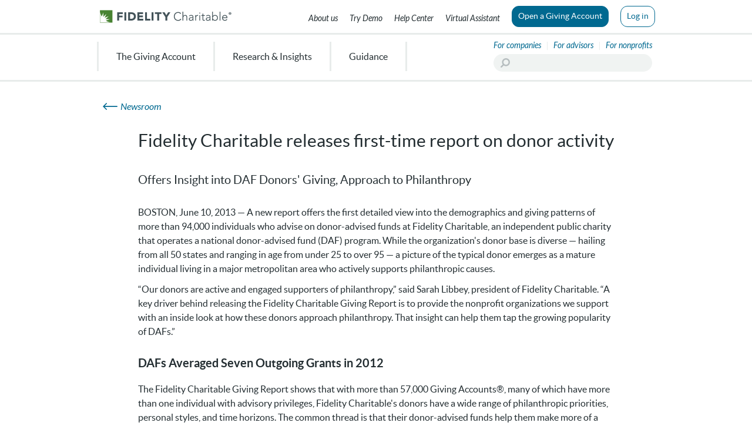

--- FILE ---
content_type: text/html;charset=utf-8
request_url: https://www.fidelitycharitable.org/about-us/news/fidelity-charitable-releases-first-time-report-on-donor-activity.html
body_size: 114954
content:

<!DOCTYPE HTML>
<html lang="en">
    <head>
  <meta charset="UTF-8"/>
  <meta name="viewport" content="width=device-width,initial-scale=1.0"/>
  
  <title>Fidelity Charitable Releases First-Time Report on Donor Activity | Fidelity Charitable</title>

  <meta name="description" content="Fidelity Charitable releases first-time report on donor activity that offers the first detailed view into the demographics and giving patterns of more than 94,000 individuals who advise on donor-advised funds at Fidelity Charitable."/>
  <meta name="ereview" content="652765.1.0"/>
  <meta name="monitor" content="fidelitycharitable.org"/>
  <meta name="google-site-verification" content="oSF6q4hm_8VFSQEtuNuYxuj19iXSdd-SyPBSrvTZLPE"/>
  <meta name="google-site-verification-https" content="z9mKsu-40IZ3fdfDtitF6zK5MAP3fr1LH1VOwNk9T2w"/>
  <meta name="template" content="fc-press-release"/>

  <meta property="og:title" id="share-title" content="Fidelity Charitable releases first-time report on donor activity"/>
  <meta property="og:type" id="share-type" content="website"/>
  
      <meta property="og:image" id="share-image" content="https://www.fidelitycharitable.org/content/dam/fc-public/site-design-assets/social-share/sharing-image.jpg/_jcr_content/renditions/viewport-share-image-j.jpeg"/>
  
  <meta property="og:description" id="share-desc" content="Fidelity Charitable releases first-time report on donor activity that offers the first detailed view into the demographics and giving patterns of more than 94,000 individuals who advise on donor-advised funds at Fidelity Charitable."/>
  
      <meta property="og:url" id="share-url" content="https://www.fidelitycharitable.org/about-us/news/fidelity-charitable-releases-first-time-report-on-donor-activity.html"/>
  
  <meta property="og:site_name" id="share-site_name" content="Fidelity Charitable"/>

  <meta name="twitter:title" content="Fidelity Charitable releases first-time report on donor activity"/>
  <meta name="twitter:card" content="summary_large_image"/>
  
      <meta name="twitter:image" content="https://www.fidelitycharitable.org/content/dam/fc-public/site-design-assets/social-share/sharing-image.jpg/_jcr_content/renditions/viewport-share-image-j.jpeg"/>
  
  <meta name="twitter:site" content="FidelityChrtbl"/>
  <meta name="facebook-domain-verification" content="yhao32cjt7abzbygcud6u9ykit12so"/>
  <meta name="msapplication-TileColor" content="#2b5797"/>
  <meta name="msapplication-config" content="/content/dam/fc-public/favicons/browserconfig.xml"/>
  <meta name="theme-color" content="#ffffff"/>
	
  

  <meta id="fc-nav-highlight-name"/>
  <script defer="defer" type="text/javascript" src="/.rum/@adobe/helix-rum-js@%5E2/dist/rum-standalone.js"></script>
<link rel="apple-touch-icon" sizes="180x180" href="/content/dam/fc-public/favicons/apple-touch-icon.png"/>
  <link rel="icon" type="image/png" sizes="32x32" href="/content/dam/fc-public/favicons/favicon-32x32.png"/>
  <link rel="icon" type="image/png" sizes="16x16" href="/content/dam/fc-public/favicons/favicon-16x16.png"/>
  <link rel="manifest" href="/content/dam/fc-public/favicons/site.webmanifest"/>
  <link rel="mask-icon" href="/content/dam/fc-public/favicons/safari-pinned-tab.svg" color="#488333"/>

  <link rel="preload" href="/etc.clientlibs/fidelitycharitable/clientlibs/clientlib-site/resources/fonts/lato/lato-light-webfont.woff2" as="font" type="font/woff2" crossorigin/>
  <link rel="preload" href="/etc.clientlibs/fidelitycharitable/clientlibs/clientlib-site/resources/fonts/lato/lato-bolditalic-webfont.woff2" as="font" type="font/woff2" crossorigin/>
  <link rel="preload" href="/etc.clientlibs/fidelitycharitable/clientlibs/clientlib-site/resources/fonts/lato/lato-italic-webfont.woff2" as="font" type="font/woff2" crossorigin/>
  <link rel="preload" href="/etc.clientlibs/fidelitycharitable/clientlibs/clientlib-site/resources/fonts/lato/lato-regular-webfont.woff2" as="font" type="font/woff2" crossorigin/>
  <link rel="preload" href="/etc.clientlibs/fidelitycharitable/clientlibs/clientlib-site/resources/fonts/lato/lato-bold-webfont.woff2" as="font" type="font/woff2" crossorigin/>
  
    <meta name="robots" content="index"/>
    <link rel="canonical" href="https://www.fidelitycharitable.org/about-us/news/fidelity-charitable-releases-first-time-report-on-donor-activity.html"/>



  
    
<link rel="stylesheet" href="/etc.clientlibs/fidelitycharitable/clientlibs/clientlib-dependencies.lc-1282ad1683ad6aa4325b1bdd35b93749-lc.min.css" type="text/css">
<link rel="stylesheet" href="/etc.clientlibs/fidelitycharitable/clientlibs/clientlib-site.lc-e79776309d47d56bdc2738dbcaeccf67-lc.min.css" type="text/css">




  
    
    

    
    
    
    

  

  
    <link rel="preload" href="https://digital.fidelity.com/stgw/digital/virtual-assistant/styles.ap119043-bundle.css" as="style" onload="this.onload=null;this.rel='stylesheet'"/>
    <noscript>
      <link rel="stylesheet" href="https://digital.fidelity.com/stgw/digital/virtual-assistant/styles.ap119043-bundle.css"/>
    </noscript>
  

  <script>
      window._trackAnalytics = function (obj) {
          window._dl = window._dl || obj || {};
      };
  </script>
  <script type='text/javascript' async src='https://play.vidyard.com/embed/v4.js'></script>
  
      <script src="https://fctms.fidelitycharitable.org/fidelitycgf/public-prod/Bootstrap.js"></script>
  

                    <script>var w=window;if(w.performance||w.mozPerformance||w.msPerformance||w.webkitPerformance){var d=document;AKSB=w.AKSB||{},AKSB.q=AKSB.q||[],AKSB.mark=AKSB.mark||function(e,_){AKSB.q.push(["mark",e,_||(new Date).getTime()])},AKSB.measure=AKSB.measure||function(e,_,t){AKSB.q.push(["measure",e,_,t||(new Date).getTime()])},AKSB.done=AKSB.done||function(e){AKSB.q.push(["done",e])},AKSB.mark("firstbyte",(new Date).getTime()),AKSB.prof={custid:"688394",ustr:"",originlat:"0",clientrtt:"8",ghostip:"23.62.38.201",ipv6:false,pct:"10",clientip:"52.14.160.160",requestid:"6896ff25",region:"48796",protocol:"h2",blver:14,akM:"x",akN:"ae",akTT:"O",akTX:"1",akTI:"6896ff25",ai:"604640",ra:"false",pmgn:"",pmgi:"",pmp:"",qc:""},function(e){var _=d.createElement("script");_.async="async",_.src=e;var t=d.getElementsByTagName("script"),t=t[t.length-1];t.parentNode.insertBefore(_,t)}(("https:"===d.location.protocol?"https:":"http:")+"//ds-aksb-a.akamaihd.net/aksb.min.js")}</script>
                    </head>
    <body class="base page basicpage" id="base-93b7a6abf6">
        
        
        
            




            



            
<div class="home-page">
  
    




    
    
    <div class="section">
    
    
        
            
    
        
        <section data-analytics-name="fc-sticky-header" class="fc-sec--wrapper 
                 fc-sec--bg-color__white
                  
                  
                 
                 
                 fc-sec--border-radius-0
                 
                 
                 
                 ">

            
            
    <article aria-label="article-full" class="fc-sec--article  ">
        
        <div class="fc-sec--content-wrapper fc-sec--full-width 
        fc-sec--bg-color__white 
        fc-sec--content-wrapper__fixed-header 
         pm-t-0 pm-r-0 pm-l-0 pm-b-0 pt-t-0 pt-r-0 pt-l-0 pt-b-0 pd-t-0 pd-r-0 pd-l-0 pd-b-0
        fc-sec--border-radius-0
        ">
            
            <div class="position-relative d-flex flex-column justify-content-center  fc-sec--bg-color__transparent">
                
                <div class="fc-sec--col-1">
                    <div class="htmlContainer section">

    <style type="text/css" rel="stylesheet">
va-feedback[hidden] {
    display: block !important;
}
h2.va-pvd3-modal__heading {
    font-size: 26px;
}


.fc-header--navigation-mobile .mobile-nav .scroll {
    height: 100vh;
    padding-bottom: 200px;
    overflow-x: hidden;
    overflow-y: auto;
}

.logo .fc-imageVideo--pic {
    display: flex;
}

[data-analytics-name="fc-sticky-header"] .fc-header--navigation-top-right .fc-cta-group-flex-block .fc-cta-flex-block {
    text-align: center;
}

[data-analytics-name="fc-sticky-header"] .fc-header--navigation-top-right .fc-cta-group-flex-block .fc-cta-flex-block.text-only-blue .fc-cta-wrapper--link {
    white-space: normal;
}

[data-analytics-name="fc-sticky-header"] .fc-header--navigation-top-right .fc-cta-group-flex-block .cta {
    align-self: center;
}

@media screen and (min-width: 768px) and (max-width: 992px) {
    .logo .fc-imageVideo--pic__img {
        display: none;
    }

   .logo {
        height: 65px;
        background-image:url('/content/dam/fc-public/site-design-assets/fc-logos/fc-logo-stacked.svg');
        background-repeat: no-repeat;
        background-position-x: -15px;
    }

}
</style>

</div>
<div class="htmlContainer section">

    <style>
.fc-header--navigation-mobile .reference .fc-mm--title-block {
    padding: 18px 20px 18px 30px;
}
@media only screen and (min-width: 768px){
.fc-page-card--wrapper.fc-thumbnail .fc-page-card--pic__img {
    top: 0%;
    -webkit-transform: translateY(0%);
    transform: translateY(0%);
    margin: 1rem 1rem 10px auto;
}
}
</style>

</div>
<div class="reference section">








    
    
    <div class="scheduledSection section">
     
     

    

    

    
</div>


    
    
    <div class="htmlContainer">

    <style>
.fc-close-btn.fc-close-btn__white.close{
    top: 28.5px !important;
    right: 20px !important;
}
.fc-alert .fc-cta-wrapper--link .fc-cta-wrapper--link__text {
    text-decoration: underline;
}
.scheduledSection {
    display: block;
    position: relative;
}
</style>

</div>


    
    
    <div class="scheduledSection section">
     
     

    

    

    
</div>


    
    
    <div class="scheduledSection section">
     
     

    

    

    
</div>



</div>
<div class="header section">

<header class="fc-header container-full">
    <div class="fc-header--navigation-top white">
        
        <div class="fc-header--navigation-top-container">
            <div class="logo">
                





<div class="fc-imageVideo--wrapper text-left    ">
    
    

    
    

    
    

    
    
    <a href="/" class="fc-imageVideo--wrapper--link position-relative d-block fc-imageVideo--wrapper--link__no-overlay" target="_self">
        <picture class="fc-imageVideo--pic position-relative">
            <source srcset="/content/dam/fc-public/site-design-assets/fc-logos/fidelity-charitable-logo.png/_jcr_content/renditions/viewport-max-p.png" media="(min-width: 992px)"/>
            <source srcset="/content/dam/fc-public/site-design-assets/fc-logos/fidelity-charitable-logo.png/_jcr_content/renditions/viewport-tablet-max-p.png" media="(min-width: 768px)"/>
            <source srcset="/content/dam/fc-public/site-design-assets/fc-logos/fidelity-charitable-logo.png/_jcr_content/renditions/viewport-mobile-max-p.png" media="(max-width: 767px)"/>     
            <img class=" fc-imageVideo--pic__img fc-imageVideo--pic__img-max-100 mob-max-100" src="/content/dam/fc-public/site-design-assets/fc-logos/fidelity-charitable-logo.png/_jcr_content/renditions/viewport-max-p.png" alt="Fidelity Charitable logo"/>
        </picture>
    </a>

</div>


            </div>

            <div class="fc-header--navigation-top-right">
                




    
    
    <div class="ctaLinkGroup">



<div class="fc-cta-group-flex-block d-flex align-right">
    <div class="fc-cta-group-wrapper inline no-line ">
        <div class="cta section">



<div class="fc-cta-flex-block d-flex align-center text-only-blue">
    <div class="fc-cta-wrapper">
        
        <a href="/about-us.html" class="fc-cta-wrapper--link d-flex align-items-center text-only-blue " target="_self">
            <span class="fc-cta-wrapper--link__text">About us</span>
            
        </a>
        
        

        
    
        

    </div>
</div></div>
<div class="cta section">



<div class="fc-cta-flex-block d-flex align-center text-only-blue">
    <div class="fc-cta-wrapper">
        
        <a href="/giving-account/demo.html" class="fc-cta-wrapper--link d-flex align-items-center text-only-blue " target="_self" aria-label="Try our Demo">
            <span class="fc-cta-wrapper--link__text">Try Demo</span>
            
        </a>
        
        

        
    
        

    </div>
</div></div>
<div class="cta section">



<div class="fc-cta-flex-block d-flex align-center text-only-blue">
    <div class="fc-cta-wrapper">
        
        <a href="/help-center.html" class="fc-cta-wrapper--link d-flex align-items-center text-only-blue " target="_self">
            <span class="fc-cta-wrapper--link__text">Help Center</span>
            
        </a>
        
        

        
    
        

    </div>
</div></div>
<div class="cta section">



<div class="fc-cta-flex-block d-flex align-center text-only-blue">
    <div class="fc-cta-wrapper">
        
        <a href="#" class="fc-cta-wrapper--link d-flex align-items-center text-only-blue " target="_launchVA">
            <span class="fc-cta-wrapper--link__text">Virtual Assistant</span>
            
        </a>
        
        

        
    
        

    </div>
</div></div>
<div class="cta section">



<div class="fc-cta-flex-block d-flex align-center white-w-blue-bg">
    <div class="fc-cta-wrapper">
        
        <a href="/open-account.html" class="fc-cta-wrapper--link d-flex align-items-center white-w-blue-bg " target="_self">
            <span class="fc-cta-wrapper--link__text">Open a Giving Account</span>
            
        </a>
        
        

        
    
        

    </div>
</div></div>
<div class="cta section">



<div class="fc-cta-flex-block d-flex align-center blue-w-white-bg">
    <div class="fc-cta-wrapper">
        
        <a href="https://charitablegift.fidelity.com/public/login/" class="fc-cta-wrapper--link d-flex align-items-center blue-w-white-bg " target="_self">
            <span class="fc-cta-wrapper--link__text">Log in</span>
            
        </a>
        
        

        
    
        

    </div>
</div></div>


    </div>
</div>
</div>



            </div>
            <button type="button" class="fc-header--navigation-mobile__button d-block d-md-none mobile-menu-button" aria-label="Main menu">
                <span></span>
            </button>
        </div>
    </div>

    <div class="fc-header--navigation-content d-none d-md-block white">
        
        <nav class="fc-header--navigation-content-main-nav ">
            <ul class="fc-header--navigation-content-main-nav__main-menu-list fc-header--navigation-content-main-nav__main-menu-list__flex-start " role="menu">
                




    
    
    <li class="fc-header--navigation-content-main-nav__main-menu-list-item" role="presentation">


<div class="fc-mm-wrapper dropdown has-submenu" data-menuHighlight="Giving Account" role="presentation">
    <div class="fc-mm--title-block" role="presentation">
        <a href="#" class="fc-mm--title-block__header fst-normal text-nowrap" aria-expanded="false" id="fc-mm--nav-item-3630c2e3-464a-4fc2-b018-049e3221d5dc" aria-owns="fc-mm--submenu-3630c2e3-464a-4fc2-b018-049e3221d5dc" role="menuitem" aria-haspopup="menu">The Giving Account</a>
        
    </div>
    <div class="fc-mm-dropdown position-absolute" role="presentation">
        <ul class="fc-mm--links" role="menu" id="fc-mm--submenu-3630c2e3-464a-4fc2-b018-049e3221d5dc" aria-labelledby="fc-mm--nav-item-3630c2e3-464a-4fc2-b018-049e3221d5dc">
            <li class="fc-mm--links__list-item" role="presentation">
                <a href="/giving-account/giving-account-details.html" tabindex="-1" class="fc-mm--links__link d-block" role="menuitem" target="_self" aria-label="How it works">
                How it works
            </a></li>
        
            <li class="fc-mm--links__list-item" role="presentation">
                <a href="/giving-account/supported-charities.html" tabindex="-1" class="fc-mm--links__link d-block" role="menuitem" target="_self" aria-label="Charities you can support">
                Charities you can support
            </a></li>
        
            <li class="fc-mm--links__list-item" role="presentation">
                <a href="/giving-account/what-you-can-donate.html" tabindex="-1" class="fc-mm--links__link d-block" role="menuitem" target="_self" aria-label="What you can donate">
                What you can donate
            </a></li>
        
            <li class="fc-mm--links__list-item" role="presentation">
                <a href="/giving-account/what-it-costs.html" tabindex="-1" class="fc-mm--links__link d-block" role="menuitem" target="_self" aria-label="What it costs">
                What it costs
            </a></li>
        
            <li class="fc-mm--links__list-item" role="presentation">
                <a href="/giving-account/investment-options.html" tabindex="-1" class="fc-mm--links__link d-block" role="menuitem" target="_self" aria-label="Investment options">
                Investment options
            </a></li>
        
            <li class="fc-mm--links__list-item" role="presentation">
                <a href="/giving-account/working-with-advisor.html" tabindex="-1" class="fc-mm--links__link d-block" role="menuitem" target="_self" aria-label="Working with your financial advisor">
                Working with your financial advisor
            </a></li>
        
            <li class="fc-mm--links__list-item" role="presentation">
                <a href="/private-donor-group.html" tabindex="-1" class="fc-mm--links__link d-block" role="menuitem" target="_self" aria-label="Private Donor Group">
                Private Donor Group
            </a></li>
        </ul>
    </div>
</div>
</li>


    
    
    <li class="fc-header--navigation-content-main-nav__main-menu-list-item" role="presentation">


<div class="fc-mm-wrapper dropdown has-submenu" data-menuHighlight="Insights" role="presentation">
    <div class="fc-mm--title-block" role="presentation">
        <a href="#" class="fc-mm--title-block__header fst-normal text-nowrap" aria-expanded="false" id="fc-mm--nav-item-4d816945-2082-40ce-a69d-c46340f3a779" aria-owns="fc-mm--submenu-4d816945-2082-40ce-a69d-c46340f3a779" role="menuitem" aria-haspopup="menu">Research &amp; Insights</a>
        
    </div>
    <div class="fc-mm-dropdown position-absolute" role="presentation">
        <ul class="fc-mm--links" role="menu" id="fc-mm--submenu-4d816945-2082-40ce-a69d-c46340f3a779" aria-labelledby="fc-mm--nav-item-4d816945-2082-40ce-a69d-c46340f3a779">
            <li class="fc-mm--links__list-item" role="presentation">
                <a href="/insights.html" tabindex="-1" class="fc-mm--links__link d-block" role="menuitem" target="_self" aria-label="Research &amp; insights">
                Research &amp; insights
            </a></li>
        
            <li class="fc-mm--links__list-item" role="presentation">
                <a href="/articles.html" tabindex="-1" class="fc-mm--links__link d-block" role="menuitem" target="_self" aria-label="Blog">
                Blog
            </a></li>
        
            <li class="fc-mm--links__list-item" role="presentation">
                <a href="/insights/donor-stories.html" tabindex="-1" class="fc-mm--links__link d-block" role="menuitem" target="_self" aria-label="Donor stories">
                Donor stories
            </a></li>
        </ul>
    </div>
</div>
</li>


    
    
    <li class="fc-header--navigation-content-main-nav__main-menu-list-item" role="presentation">


<div class="fc-mm-wrapper dropdown has-submenu" data-menuHighlight="Guidance" role="presentation">
    <div class="fc-mm--title-block" role="presentation">
        <a href="#" class="fc-mm--title-block__header fst-normal text-nowrap" aria-expanded="false" id="fc-mm--nav-item-ee9b72fe-a1f7-4288-a158-46c45c8401e7" aria-owns="fc-mm--submenu-ee9b72fe-a1f7-4288-a158-46c45c8401e7" role="menuitem" aria-haspopup="menu">Guidance</a>
        
    </div>
    <div class="fc-mm-dropdown position-absolute" role="presentation">
        <ul class="fc-mm--links" role="menu" id="fc-mm--submenu-ee9b72fe-a1f7-4288-a158-46c45c8401e7" aria-labelledby="fc-mm--nav-item-ee9b72fe-a1f7-4288-a158-46c45c8401e7">
            <li class="fc-mm--links__list-item" role="presentation">
                <a href="/guidance/philanthropy.html" tabindex="-1" class="fc-mm--links__link d-block" role="menuitem" target="_self" aria-label="Philanthropy 101">
                Philanthropy 101
            </a></li>
        
            <li class="fc-mm--links__list-item" role="presentation">
                <a href="/guidance/family-philanthropy.html" tabindex="-1" class="fc-mm--links__link d-block" role="menuitem" target="_self" aria-label="Family philanthropy">
                Family philanthropy
            </a></li>
        
            <li class="fc-mm--links__list-item" role="presentation">
                <a href="/guidance/charitable-tax-strategies.html" tabindex="-1" class="fc-mm--links__link d-block" role="menuitem" target="_self" aria-label="Tax strategies">
                Tax strategies
            </a></li>
        
            <li class="fc-mm--links__list-item" role="presentation">
                <a href="/guidance/estate-planning.html" tabindex="-1" class="fc-mm--links__link d-block" role="menuitem" target="_self" aria-label="Estate planning">
                Estate planning
            </a></li>
        
            <li class="fc-mm--links__list-item" role="presentation">
                <a href="/guidance/disaster-relief.html" tabindex="-1" class="fc-mm--links__link d-block" role="menuitem" target="_self" aria-label="Disaster relief">
                Disaster relief
            </a></li>
        
            <li class="fc-mm--links__list-item" role="presentation">
                <a href="/guidance/research-charities.html" tabindex="-1" class="fc-mm--links__link d-block" role="menuitem" target="_self" aria-label="Research charities">
                Research charities
            </a></li>
        
            <li class="fc-mm--links__list-item" role="presentation">
                <a href="/guidance/philanthropic-journey-guide.html" tabindex="-1" class="fc-mm--links__link d-block" role="menuitem" target="_self" aria-label="Philanthropic Journey Guide">
                Philanthropic Journey Guide
            </a></li>
        
            <li class="fc-mm--links__list-item" role="presentation">
                <a href="/guidance/philanthropic-advice-referral-network.html" tabindex="-1" class="fc-mm--links__link d-block" role="menuitem" target="_self" aria-label="Philanthropic Advice Referral Network">
                Philanthropic Advice Referral Network
            </a></li>
        
            <li class="fc-mm--links__list-item" role="presentation">
                <a href="/tools.html" tabindex="-1" class="fc-mm--links__link d-block" role="menuitem" target="_self" aria-label="Tools and calculators">
                Tools and calculators
            </a></li>
        </ul>
    </div>
</div>
</li>



            </ul>
            <div class="fc-header--navigation-content-main-nav-right">
                <div class="main-nav-right-container">
                    




    
    
    <div class="ctaLinkGroup">



<div class="fc-cta-group-flex-block d-flex align-right">
    <div class="fc-cta-group-wrapper inline light-gray sw-1 ">
        <div class="cta section">



<div class="fc-cta-flex-block d-flex align-center text-only-blue">
    <div class="fc-cta-wrapper">
        
        <a href="/corporate-giving.html" class="fc-cta-wrapper--link d-flex align-items-center text-only-blue " target="_self">
            <span class="fc-cta-wrapper--link__text">For companies</span>
            
        </a>
        
        

        
    
        

    </div>
</div></div>
<div class="cta section">



<div class="fc-cta-flex-block d-flex align-center text-only-blue">
    <div class="fc-cta-wrapper">
        
        <a href="/advisors.html" class="fc-cta-wrapper--link d-flex align-items-center text-only-blue " target="_self">
            <span class="fc-cta-wrapper--link__text">For advisors</span>
            
        </a>
        
        

        
    
        

    </div>
</div></div>
<div class="cta section">



<div class="fc-cta-flex-block d-flex align-center text-only-blue">
    <div class="fc-cta-wrapper">
        
        <a href="/nonprofits.html" class="fc-cta-wrapper--link d-flex align-items-center text-only-blue " target="_self">
            <span class="fc-cta-wrapper--link__text">For nonprofits</span>
            
        </a>
        
        

        
    
        

    </div>
</div></div>


    </div>
</div>
</div>


    
    
    <div class="searchBar">


<div class="fc-search">
    
    <form class="fc-search-form" action="/search-results.html" data-uuid="77de7d22-8b63-4edb-acde-050d46aa4bbc">
        <input type="text" name="q" id="search-77de7d22-8b63-4edb-acde-050d46aa4bbc" class="search " data-route-va="false" aria-label="Search"/>
        
        <div class="error-message fst-italic d-none" id="error-77de7d22-8b63-4edb-acde-050d46aa4bbc">Please enter a search term</div>
    </form>
</div></div>



                </div>
            </div>
        </nav>
    </div>

    <div class="fc-header--navigation-mobile white ">
        

        <div class="fc-header--navigation-mobile-container">
            <div class="mobile-nav-title white">
                <a class="fc-header--navigation-mobile__link left" href="https://www.fidelitycharitable.org/">
                    
                        <svg class="fc-cta-wrapper--link__icon fc-home" aria-hidden="true" width="32" height="32" viewBox="0 0 32 32" fill="none" xmlns="http://www.w3.org/2000/svg">
<g>
<path d="M11.019 16.3V23.071C11.019 23.926 11.712 24.618 12.566 24.618H19.337C20.192 24.618 20.884 23.926 20.884 23.071V16.3C20.884 15.446 20.191 14.753 19.337 14.753H12.566C11.711 14.753 11.019 15.446 11.019 16.3V16.3ZM14.114 17.847H17.791V21.524H14.114V17.847Z" fill="#231F20"/>
<path d="M31.45 14.84L17.046 0.435C16.466 -0.145 15.438 -0.145 14.858 0.435L0.453996 14.84C0.0109964 15.283 -0.121004 15.948 0.117996 16.526C0.357996 17.104 0.921996 17.481 1.548 17.481H4.674V30.452C4.674 31.307 5.367 31.999 6.221 31.999H25.684C26.539 31.999 27.231 31.306 27.231 30.452V17.481H30.356C30.982 17.481 31.546 17.104 31.786 16.526C32.025 15.947 31.893 15.282 31.45 14.84V14.84ZM25.684 14.387C24.829 14.387 24.137 15.08 24.137 15.934V28.905H7.768V15.934C7.768 15.08 7.076 14.387 6.221 14.387H5.283L15.952 3.718L26.621 14.387H25.684V14.387Z" fill="#231F20"/>
</g>
<defs>
<clipPath>
<rect width="31.903" height="32" fill="white"/>
</clipPath>
</defs>
</svg>

                    
                    Fidelity Charitable
                </a>
                <button type="button" class="mobile-menu-close" aria-label="Close menu"></button>
            </div>
            
            <div class="mobile-nav">
                <div class="scroll">
                    




    
    
    <div class="reference">






<div class="fc-search">
    
    <form class="fc-search-form" action="/search-results.html" data-uuid="5e8cc724-dfcd-4fa4-b089-f0bed185349b">
        <input type="text" name="q" id="search-5e8cc724-dfcd-4fa4-b089-f0bed185349b" class="search " data-route-va="false" aria-label="Search"/>
        
        <div class="error-message fst-italic d-none" id="error-5e8cc724-dfcd-4fa4-b089-f0bed185349b">Please enter a search term</div>
    </form>
</div>
</div>


    
    
    <div class="reference">






<div class="fc-mm-wrapper dropdown has-submenu" data-menuHighlight="Giving Account" role="presentation">
    <div class="fc-mm--title-block" role="presentation">
        <a href="#" class="fc-mm--title-block__header fst-normal text-nowrap" aria-expanded="false" id="fc-mm--nav-item-e9dc2553-b384-43d6-828b-3ecf37e72ae5" aria-owns="fc-mm--submenu-e9dc2553-b384-43d6-828b-3ecf37e72ae5" role="menuitem" aria-haspopup="menu">The Giving Account</a>
        
    </div>
    <div class="fc-mm-dropdown position-absolute" role="presentation">
        <ul class="fc-mm--links" role="menu" id="fc-mm--submenu-e9dc2553-b384-43d6-828b-3ecf37e72ae5" aria-labelledby="fc-mm--nav-item-e9dc2553-b384-43d6-828b-3ecf37e72ae5">
            <li class="fc-mm--links__list-item" role="presentation">
                <a href="/giving-account/giving-account-details.html" tabindex="-1" class="fc-mm--links__link d-block" role="menuitem" target="_self" aria-label="How it works">
                How it works
            </a></li>
        
            <li class="fc-mm--links__list-item" role="presentation">
                <a href="/giving-account/supported-charities.html" tabindex="-1" class="fc-mm--links__link d-block" role="menuitem" target="_self" aria-label="Charities you can support">
                Charities you can support
            </a></li>
        
            <li class="fc-mm--links__list-item" role="presentation">
                <a href="/giving-account/what-you-can-donate.html" tabindex="-1" class="fc-mm--links__link d-block" role="menuitem" target="_self" aria-label="What you can donate">
                What you can donate
            </a></li>
        
            <li class="fc-mm--links__list-item" role="presentation">
                <a href="/giving-account/what-it-costs.html" tabindex="-1" class="fc-mm--links__link d-block" role="menuitem" target="_self" aria-label="What it costs">
                What it costs
            </a></li>
        
            <li class="fc-mm--links__list-item" role="presentation">
                <a href="/giving-account/investment-options.html" tabindex="-1" class="fc-mm--links__link d-block" role="menuitem" target="_self" aria-label="Investment options">
                Investment options
            </a></li>
        
            <li class="fc-mm--links__list-item" role="presentation">
                <a href="/giving-account/working-with-advisor.html" tabindex="-1" class="fc-mm--links__link d-block" role="menuitem" target="_self" aria-label="Working with your financial advisor">
                Working with your financial advisor
            </a></li>
        
            <li class="fc-mm--links__list-item" role="presentation">
                <a href="/private-donor-group.html" tabindex="-1" class="fc-mm--links__link d-block" role="menuitem" target="_self" aria-label="Private Donor Group">
                Private Donor Group
            </a></li>
        </ul>
    </div>
</div>

</div>


    
    
    <div class="reference">






<div class="fc-mm-wrapper dropdown has-submenu" data-menuHighlight="Insights" role="presentation">
    <div class="fc-mm--title-block" role="presentation">
        <a href="#" class="fc-mm--title-block__header fst-normal text-nowrap" aria-expanded="false" id="fc-mm--nav-item-9459977c-ff94-4bba-b3c1-d30fefb4219b" aria-owns="fc-mm--submenu-9459977c-ff94-4bba-b3c1-d30fefb4219b" role="menuitem" aria-haspopup="menu">Research &amp; Insights</a>
        
    </div>
    <div class="fc-mm-dropdown position-absolute" role="presentation">
        <ul class="fc-mm--links" role="menu" id="fc-mm--submenu-9459977c-ff94-4bba-b3c1-d30fefb4219b" aria-labelledby="fc-mm--nav-item-9459977c-ff94-4bba-b3c1-d30fefb4219b">
            <li class="fc-mm--links__list-item" role="presentation">
                <a href="/insights.html" tabindex="-1" class="fc-mm--links__link d-block" role="menuitem" target="_self" aria-label="Research &amp; insights">
                Research &amp; insights
            </a></li>
        
            <li class="fc-mm--links__list-item" role="presentation">
                <a href="/articles.html" tabindex="-1" class="fc-mm--links__link d-block" role="menuitem" target="_self" aria-label="Blog">
                Blog
            </a></li>
        
            <li class="fc-mm--links__list-item" role="presentation">
                <a href="/insights/donor-stories.html" tabindex="-1" class="fc-mm--links__link d-block" role="menuitem" target="_self" aria-label="Donor stories">
                Donor stories
            </a></li>
        </ul>
    </div>
</div>

</div>


    
    
    <div class="reference">






<div class="fc-mm-wrapper dropdown has-submenu" data-menuHighlight="Guidance" role="presentation">
    <div class="fc-mm--title-block" role="presentation">
        <a href="#" class="fc-mm--title-block__header fst-normal text-nowrap" aria-expanded="false" id="fc-mm--nav-item-d2016c3d-81ce-4bf2-bd56-73cc569c9523" aria-owns="fc-mm--submenu-d2016c3d-81ce-4bf2-bd56-73cc569c9523" role="menuitem" aria-haspopup="menu">Guidance</a>
        
    </div>
    <div class="fc-mm-dropdown position-absolute" role="presentation">
        <ul class="fc-mm--links" role="menu" id="fc-mm--submenu-d2016c3d-81ce-4bf2-bd56-73cc569c9523" aria-labelledby="fc-mm--nav-item-d2016c3d-81ce-4bf2-bd56-73cc569c9523">
            <li class="fc-mm--links__list-item" role="presentation">
                <a href="/guidance/philanthropy.html" tabindex="-1" class="fc-mm--links__link d-block" role="menuitem" target="_self" aria-label="Philanthropy 101">
                Philanthropy 101
            </a></li>
        
            <li class="fc-mm--links__list-item" role="presentation">
                <a href="/guidance/family-philanthropy.html" tabindex="-1" class="fc-mm--links__link d-block" role="menuitem" target="_self" aria-label="Family philanthropy">
                Family philanthropy
            </a></li>
        
            <li class="fc-mm--links__list-item" role="presentation">
                <a href="/guidance/charitable-tax-strategies.html" tabindex="-1" class="fc-mm--links__link d-block" role="menuitem" target="_self" aria-label="Tax strategies">
                Tax strategies
            </a></li>
        
            <li class="fc-mm--links__list-item" role="presentation">
                <a href="/guidance/estate-planning.html" tabindex="-1" class="fc-mm--links__link d-block" role="menuitem" target="_self" aria-label="Estate planning">
                Estate planning
            </a></li>
        
            <li class="fc-mm--links__list-item" role="presentation">
                <a href="/guidance/disaster-relief.html" tabindex="-1" class="fc-mm--links__link d-block" role="menuitem" target="_self" aria-label="Disaster relief">
                Disaster relief
            </a></li>
        
            <li class="fc-mm--links__list-item" role="presentation">
                <a href="/guidance/research-charities.html" tabindex="-1" class="fc-mm--links__link d-block" role="menuitem" target="_self" aria-label="Research charities">
                Research charities
            </a></li>
        
            <li class="fc-mm--links__list-item" role="presentation">
                <a href="/guidance/philanthropic-journey-guide.html" tabindex="-1" class="fc-mm--links__link d-block" role="menuitem" target="_self" aria-label="Philanthropic Journey Guide">
                Philanthropic Journey Guide
            </a></li>
        
            <li class="fc-mm--links__list-item" role="presentation">
                <a href="/guidance/philanthropic-advice-referral-network.html" tabindex="-1" class="fc-mm--links__link d-block" role="menuitem" target="_self" aria-label="Philanthropic Advice Referral Network">
                Philanthropic Advice Referral Network
            </a></li>
        
            <li class="fc-mm--links__list-item" role="presentation">
                <a href="/tools.html" tabindex="-1" class="fc-mm--links__link d-block" role="menuitem" target="_self" aria-label="Tools and calculators">
                Tools and calculators
            </a></li>
        </ul>
    </div>
</div>

</div>


    
    
    <div class="reference">







<div class="fc-cta-flex-block d-flex align-center white-w-blue-bg">
    <div class="fc-cta-wrapper">
        
        <a href="/open-account.html" class="fc-cta-wrapper--link d-flex align-items-center white-w-blue-bg " target="_self">
            <span class="fc-cta-wrapper--link__text">Open a Giving Account</span>
            
        </a>
        
        

        
    
        

    </div>
</div>
</div>


    
    
    <div class="reference">







<div class="fc-cta-flex-block d-flex align-center blue-w-white-bg">
    <div class="fc-cta-wrapper">
        
        <a href="https://charitablegift.fidelity.com/public/login/" class="fc-cta-wrapper--link d-flex align-items-center blue-w-white-bg " target="_self">
            <span class="fc-cta-wrapper--link__text">Log in</span>
            
        </a>
        
        

        
    
        

    </div>
</div>
</div>


    
    
    <div class="reference">







<div class="fc-cta-flex-block d-flex align-center text-only-blue">
    <div class="fc-cta-wrapper">
        
        <a href="#" class="fc-cta-wrapper--link d-flex align-items-center text-only-blue " target="_launchVA">
            <span class="fc-cta-wrapper--link__text">Virtual Assistant</span>
            
        </a>
        
        

        
    
        

    </div>
</div>
</div>


    
    
    <div class="reference">







<div class="fc-cta-flex-block d-flex align-center text-only-blue">
    <div class="fc-cta-wrapper">
        
        <a href="/corporate-giving.html" class="fc-cta-wrapper--link d-flex align-items-center text-only-blue " target="_self">
            <span class="fc-cta-wrapper--link__text">For companies</span>
            
        </a>
        
        

        
    
        

    </div>
</div>
</div>


    
    
    <div class="reference">







<div class="fc-cta-flex-block d-flex align-center text-only-blue">
    <div class="fc-cta-wrapper">
        
        <a href="/advisors.html" class="fc-cta-wrapper--link d-flex align-items-center text-only-blue " target="_self">
            <span class="fc-cta-wrapper--link__text">For advisors</span>
            
        </a>
        
        

        
    
        

    </div>
</div>
</div>


    
    
    <div class="reference">







<div class="fc-cta-flex-block d-flex align-center text-only-blue">
    <div class="fc-cta-wrapper">
        
        <a href="/nonprofits.html" class="fc-cta-wrapper--link d-flex align-items-center text-only-blue " target="_self">
            <span class="fc-cta-wrapper--link__text">For nonprofits</span>
            
        </a>
        
        

        
    
        

    </div>
</div>
</div>


    
    
    <div class="reference">







<div class="fc-cta-flex-block d-flex align-center text-only-blue">
    <div class="fc-cta-wrapper">
        
        <a href="/about-us.html" class="fc-cta-wrapper--link d-flex align-items-center text-only-blue " target="_self">
            <span class="fc-cta-wrapper--link__text">About us</span>
            
        </a>
        
        

        
    
        

    </div>
</div>
</div>


    
    
    <div class="reference">







<div class="fc-cta-flex-block d-flex align-center text-only-blue">
    <div class="fc-cta-wrapper">
        
        <a href="/help-center.html" class="fc-cta-wrapper--link d-flex align-items-center text-only-blue " target="_self">
            <span class="fc-cta-wrapper--link__text">Help Center</span>
            
        </a>
        
        

        
    
        

    </div>
</div>
</div>



                </div>
            </div>
        </div>
    </div>

    <div class="mobilenav-overlay"></div>

</header></div>


                </div>
            </div>
        </div>
    </article>


            
            
            
            
            
            
            
            
            
            

            
            
            
            

            
            

            
        </section>
    

        
    
</div>



  
  <main class="root parsys">




    
    
    <div class="reference">




    
    
        
            
    
        
        <section class="fc-sec--wrapper 
                 fc-sec--bg-color__transparent
                  
                  
                 
                 
                 fc-sec--border-radius-0
                 
                 
                 
                 ">

            
            

            
            
            
            
            
            
    
    
    
    
    
    <article aria-label="article-2" class="fc-sec--article  ">
        
        <div class="fc-sec--content-wrapper container-custom pm-t-20 pm-r-20 pm-l-0 pm-b-10 pt-t-30 pt-r-20 pt-l-20 pt-b-10 pd-t-30 pd-r-20 pd-l-20 pd-b-10 fc-sec--border-radius-0
        ">
            
            <div class="container-fluid position-relative   fc-sec--bg-color__transparent">
                

                <div class="row gx-5 fc-sec--multi fc-sec--col-wrapper no-wrap ">
                    <div class="col-md-6 fc-sec--col-1 col-6">
                        
                        <div class="backbutton section">


<div class="fc-cta-flex-block d-flex align-left">
    <div class="fc-cta-wrapper">
        <a href="/about-us/news.html" class="fc-cta-wrapper--link d-flex align-items-center text-only-blue left" target="_self">

            <span class="fc-cta-wrapper--link__text fw-normal">Newsroom</span>

            
                <?xml version="1.0" encoding="UTF-8"?><svg class="fc-cta-wrapper--link__icon fc-arrow-left" aria-hidden="true" xmlns="http://www.w3.org/2000/svg" viewBox="0 0 32 32"><path d="M7.235,22.666c.391,.391,1.023,.391,1.414,0s.391-1.023,0-1.414l-4.727-4.727H31.065c.552,0,1-.448,1-1s-.448-1-1-1H3.823s4.784-4.784,4.784-4.784c.391-.391,.391-1.023,0-1.414-.195-.195-.451-.293-.707-.293s-.512,.098-.707,.293L.045,15.475l7.19,7.191Z"/></svg>
            
        </a>
    </div>
</div></div>


                    </div>
                    <div class="col-md-6 fc-sec--col-2 col-6 ">
                        

                    </div>
                </div>
            </div>
        </div>
    </article>

            
            
            
            

            
            
            
            

            
            

            
        </section>
    

        
    

</div>


    
    
    <div class="hero">




    

        <section aria-label="" class="fc-sec--wrapper fc-sec--bg-color__white">
            <article aria-label="article-full" class="fc-hero--wrapper fc-sec--article  prod">
                
                
                
                
                <div class=" container-fluid d-flex">
                    
                    
                    <div class="fc-sec--content-wrapper fc-sec--full-width fc-sec--bg-color__white center center pm-t-10 pm-b-0 pt-t-20 pt-b-0 pd-t-20 pd-b-0 pm-r-20 pm-l-20 pt-r-80 pt-l-80 pd-r-100 pd-l-100">
                        <div class="fc-sec--content__title fc-sec--align-center fc-sec--align-center">
                            
                                <h1 class="regular-30">
                                    Fidelity Charitable releases first-time report on donor activity
                                </h1>
                            
                            
                            
                        </div>
                        
    

                        
                    </div>
                    <div class="pdg-wrapper position-absolute text-nowrap left">
                        <div class="fc-sec--content-wrapper pm-r-20 pm-l-20 pt-r-80 pt-l-80 pd-r-100 pd-l-100">
                            
                        </div>
                    </div>
                </div>

            </article>
        </section>
    

</div>


    
    
    <div class="section">
    
    
        
            
    
        
        <section class="fc-sec--wrapper 
                 fc-sec--bg-color__transparent
                  
                  
                 
                 
                 fc-sec--border-radius-0
                 
                 
                 
                 ">

            
            
    <article aria-label="article-full" class="fc-sec--article  ">
        
        <div class="fc-sec--content-wrapper container-custom 
        fc-sec--bg-color__transparent 
         
         pm-t-0 pm-r-20 pm-l-20 pm-b-50 pt-t-0 pt-r-80 pt-l-80 pt-b-50 pd-t-0 pd-r-100 pd-l-100 pd-b-50
        fc-sec--border-radius-0
        ">
            
            <div class="position-relative d-flex flex-column justify-content-center  fc-sec--bg-color__transparent">
                
                <div class="fc-sec--col-1">
                    <div class="section">
    
    
        
            
    
        
        <section class="fc-sec--wrapper 
                 fc-sec--bg-color__transparent
                  
                  
                 
                 
                 fc-sec--border-radius-0
                 
                 
                 
                 ">

            
            
    <article aria-label="article-full" class="fc-sec--article  ">
        
        <div class="fc-sec--content-wrapper container-custom 
        fc-sec--bg-color__transparent 
         
         pm-t-0 pm-r-0 pm-l-0 pm-b-20 pt-t-0 pt-r-0 pt-l-0 pt-b-20 pd-t-0 pd-r-0 pd-l-0 pd-b-20
        fc-sec--border-radius-0
        ">
            
            <div class="position-relative d-flex flex-column justify-content-center  fc-sec--bg-color__transparent">
                
                <div class="fc-sec--col-1">
                    <div class="rte text section">


<div class="cmp-text">

     <p><span class="rte-styles--subtitle-1"><span class="rte-styles--20-regular">Offers Insight into DAF Donors&#39; Giving, Approach to Philanthropy</span></span></p>


</div>

    

</div>


                </div>
            </div>
        </div>
    </article>


            
            
            
            
            
            
            
            
            
            

            
            
            
            

            
            

            
        </section>
    

        
    
</div>
<div class="rte text section">


<div class="cmp-text">

     <p>BOSTON, June 10, 2013 — A new report offers the first detailed view into the demographics and giving patterns of more than 94,000 individuals who advise on donor-advised funds at Fidelity Charitable, an independent public charity that operates a national donor-advised fund (DAF) program. While the organization&#39;s donor base is diverse — hailing from all 50 states and ranging in age from under 25 to over 95 — a picture of the typical donor emerges as a mature individual living in a major metropolitan area who actively supports philanthropic causes.</p>
<p>“Our donors are active and engaged supporters of philanthropy,” said Sarah Libbey, president of Fidelity Charitable. “A key driver behind releasing the Fidelity Charitable Giving Report is to provide the nonprofit organizations we support with an inside look at how these donors approach philanthropy. That insight can help them tap the growing popularity of DAFs.”</p>
<h2><span class="rte-styles--subtitle-1">DAFs Averaged Seven Outgoing Grants in 2012</span></h2>
<p>The Fidelity Charitable Giving Report shows that with more than 57,000 Giving Accounts®, many of which have more than one individual with advisory privileges, Fidelity Charitable&#39;s donors have a wide range of philanthropic priorities, personal styles, and time horizons. The common thread is that their donor-advised funds help them make more of a difference to the causes that matter to them.</p>
<p>To provide insight into how donors use their accounts over time, one dataset reviewed is Giving Accounts established prior to 2007. In this dataset, nearly 22 percent of donors recommended grants totaling almost the entire balance of their account, leaving a balance of $200 or less, by the end of 2012. Of the remaining 78 percent of donors, 70 percent recommended grants in at least five of the past seven years and the other 30 percent still actively supported their favorite charities, recommending grants amounting to 69 percent of their total contributions by year-end 2012.</p>
<p>In 2012, the average number of grants per Giving Account continued a steady rise, reaching nearly seven grants per year. The average grant size was $3,773, though more than $900 million was granted in amounts of $50,000 or more.</p>
<h2><span class="rte-styles--subtitle-1">“Ready Reserves” Help Donors Maintain Their Charitable Giving Patterns</span></h2>
<p>Over the past decade, the total volume of grants has grown each year, nearly tripling from 154,000 in 2003 to 429,000 in 2012. Even during the worst years of the financial crisis (2008-2009), there was still a slight increase in grant volume and over $1 billion was granted out each year. The consistent number of outgoing grants through the financial crisis demonstrates that donors use their accounts as a “ready reserve” of funds to maintain their charitable impact during challenging economic times.</p>
<p>The number of scheduled grant recommendations — grants recommended in advance and/or recommended for distribution on a recurring basis — has risen at an even faster clip than overall grants, showing donors&#39; planned-giving approach. In 2012, scheduled grant recommendations accounted for 21 percent of all grants, up from 17 percent in 2008.</p>
<h2><span class="rte-styles--subtitle-1">Smaller Accounts Strongly Support Religion; Education a Favorite for Larger Accounts</span></h2>
<p>While donors support a wide range of nonprofits — Fidelity Charitable has made grants to more than 160,000 public charities — one trend the majority follow is supporting charities close to home. Fifty-seven percent of grants are made to nonprofits in the primary account holder&#39;s home state.</p>
<p>By sector, religious organizations accounted for the largest proportion of grants made at 27 percent, but education attracted the largest proportion of grant dollars at 26 percent in 2012.</p>
<p>When Giving Accounts are analyzed by size, the proportion of grants made to religious organizations decreases dramatically as the size of the account increases. The proportion of grants to nonprofit organizations in the education, human services, society benefit, and health shows the opposite trend, increasing as the account size grows. Grants to three sectors — environment and animals, arts and culture, and international affairs — are steady regardless of account size.</p>
<h2><span class="rte-styles--subtitle-1">Donors Most Often Establish DAFs in Their 50s; Many Use Account for Over a Decade</span></h2>
<p>The average primary account holder is 62 years old and sets up an account at 54, likely attributable to the mid-50s being the age at which people tend to begin to approach charitable giving and legacy planning in a more thoughtful and forward-looking manner.</p>
<p>Donors often use a donor-advised fund to facilitate their giving over a period of many years. Forty percent of donors have maintained a Giving Account for more than 10 years and more than 13 percent have had an account at least 15 years.</p>
<p>“The flexibility of donor-advised funds appeals to a wide range of people, but most gravitate to a DAF because of their desire to be thoughtful and systematic about their giving,” said Libbey. “This strategic approach benefits the philanthropic sector because it often means donors can support their favorite causes consistently over time.”</p>
<h2><span class="rte-styles--subtitle-1">About Fidelity Charitable</span></h2>
<p>Fidelity Charitable is an independent public charity that has helped donors support more than 160,000 nonprofit organizations with over $14 billion in grants. Established in 1991, Fidelity Charitable launched the first national donor-advised fund program. The mission of the organization is to further the American tradition of philanthropy by providing programs that make charitable giving simple and effective.</p>
<p>Fidelity Charitable is the brand name for the Fidelity<sup>®</sup> Charitable Gift Fund, an independent public charity with a donor-advised fund program. Various Fidelity companies provide services to Fidelity Charitable. The Fidelity Charitable name and logo and Fidelity are registered service marks of FMR LLC, used by Fidelity Charitable under license. Giving Account<sup>®</sup> is a registered service mark of the Trustees of Fidelity Charitable.</p>
<p>Information provided is general and educational in nature, and should not be construed as legal or tax advice. Fidelity Charitable does not provide legal or tax advice. Content provided relates to taxation at the federal level only, and availability of certain federal income tax deductions may depend on whether you itemize deductions. Rules and regulations regarding tax deductions for charitable giving vary at the state level, and laws of a specific state or laws relevant to a particular situation may affect the applicability, accuracy or completeness of the information provided. Charitable contributions of capital gain property held for more than one year are usually deductible at fair market value. Deductions for capital gain property held for one year or less are usually limited to cost basis. Consult an attorney or tax advisor regarding your specific legal or tax situation.</p>


</div>

    

</div>


                </div>
            </div>
        </div>
    </article>


            
            
            
            
            
            
            
            
            
            

            
            
            
            

            
            

            
        </section>
    

        
    
</div>


    
    
    <div class="reference">








    
    
    <div class="section">
    
    
        
            
    
        
        <section data-analytics-name="want-to-learn-more" class="fc-sec--wrapper 
                 fc-sec--bg-color__light-blue
                  
                 fc-sec--wrapper__border-top 
                 
                 
                 fc-sec--border-radius-0
                 
                 
                 
                 ">

            
            

            
            
            
            
            
            
            
            
            
            

            
            
    
    
    
    <article aria-label="article-3" class="fc-sec--article  ">
        
        <div class="fc-sec--content-wrapper container-custom pm-t-40 pm-r-20 pm-l-20 pm-b-60 pt-t-40 pt-r-40 pt-l-40 pt-b-60 pd-t-40 pd-r-40 pd-l-40 pd-b-60 fc-sec--border-radius-0
        ">
            
            <div class="container-fluid position-relative  fc-sec--no-col-pad fc-sec--bg-color__light-blue">
                


                <div class="row gx-5 fc-sec--multi fc-sec--col-wrapper ">
                    <div class="col-md-2 fc-sec--col--1">
                        

                        
                    </div>
                    <div class="col-md-8 fc-sec--col--2 ">
                        <div class="rte text fc-text-black section">


<div class="cmp-text">

     <h3 style="	text-align: center;
"><b><span class="rte-styles--20-bold">Want to learn more?</span></b></h3>
<p style="	text-align: center;
">Explore other news and resources, or reach out to us for a media inquiry.</p>


</div>

    

</div>
<div class="cta section">



<div class="fc-cta-flex-block d-flex align-center white-w-blue-bg">
    <div class="fc-cta-wrapper">
        
        <a href="/about-us/news.html" class="fc-cta-wrapper--link d-flex align-items-center white-w-blue-bg " target="_self">
            <span class="fc-cta-wrapper--link__text">Visit the newsroom</span>
            
                <svg class="fc-cta-wrapper--link__icon fc-bracket-circle-right" aria-hidden="true" width="32" height="32" viewBox="0 0 32 32" fill="none" xmlns="http://www.w3.org/2000/svg">
<g>
<path fill-rule="evenodd" clip-rule="evenodd" d="M15.7344 9.99856C15.0954 9.36058 14.0614 9.36058 13.4234 9.99856C12.7855 10.6375 12.7855 11.6715 13.4234 12.3105L17.0443 15.9304L13.4234 19.5513C12.7855 20.1892 12.7855 21.2242 13.4234 21.8622C13.7424 22.1812 14.1604 22.3412 14.5784 22.3412C14.9974 22.3412 15.4154 22.1812 15.7344 21.8622L20.5102 17.0853C21.1482 16.4474 21.1482 15.4124 20.5102 14.7744L15.7344 9.99856Z" fill="black"/>
<path fill-opacity="0.3" fill-rule="evenodd" clip-rule="evenodd" d="M15.9983 28.73C8.97857 28.73 3.26774 23.0191 3.26774 15.9984C3.26774 8.97858 8.97857 3.26875 15.9983 3.26875C23.0191 3.26875 28.7299 8.97857 28.7299 15.9984C28.7299 23.0191 23.0191 28.73 15.9983 28.73ZM15.9983 -0.000145658C7.17662 -0.000145272 -0.000153673 7.17663 -0.000153287 15.9984C-0.000152902 24.8211 7.17662 31.9989 15.9983 31.9989C24.8201 31.9989 31.9978 24.8211 31.9978 15.9984C31.9978 7.17663 24.8201 -0.000146043 15.9983 -0.000145658Z" fill="black"/>
</g>
</svg>

            
        </a>
        
        

        
    
        

    </div>
</div></div>


                    </div>
                    <div class="col-md-2 fc-sec--col--3 ">
                        
                    </div>
                </div>
            </div>

        </div>
    </article>

            
            

            
            

            
        </section>
    

        
    
</div>



</div>


</main>


  
      




    
    
    <div class="virtualAssistant">


<div class="fc-virtual-assistant">
    <div class="ccp-va-container-padding--full">
        <va-assistant-app bot-id="Charitable-CharitableMinimized" hide-launcher="true"></va-assistant-app>
        
            <script defer type="text/javascript" src="https://digital.fidelity.com/stgw/digital/virtual-assistant/runtime.ap119043-bundle.js"></script>
            <script defer type="text/javascript" src="https://digital.fidelity.com/stgw/digital/virtual-assistant/polyfills.ap119043-bundle.js"></script>
            <script defer type="text/javascript" src="https://digital.fidelity.com/stgw/digital/virtual-assistant/main.ap119043-bundle.js"></script>
        
      
    </div>
</div></div>


    
    
    <div class="htmlContainer">

    <style type="text/css" rel="stylesheet">
.fc-footer>.section>section.fc-sec--wrapper {
    padding-top: 0;
    padding-bottom: 30px;
}

.copyright-links a.fc-cta-wrapper--link {
    font-size: 14px;
}

.fc-footer>.section>section.fc-sec--wrapper .fc-sec--col-divider>div {
    border-top: none;
}
.fc-footer>.section>.section.fc-sec--wrapper .col-sm-8 .fc-cta-group-flex-block {
    justify-content: flex-start;
}
.footer-nav-links .fc-cta-wrapper--link {
    font-size: 14px;
}
.fc-sec--wrapper>.fc-sec--article .fc-sec--content-wrapper .fc-sec--col-wrapper .reverse-m:not(:last-child) {
    margin-top: 0;
}

.footer-nav-links {
    text-align: center;
}

.footer-nav-links .fc-cta-flex-block.align-left {
    justify-content: center;
    text-align: center;
}

.footer-hr hr {
    margin-bottom: 20px;
}

@media only screen and (min-width: 768px) {
    .fc-footer>.section>section.fc-sec--wrapper {
        padding-top: 10px;
    }
    .footer-nav-links { 
        text-align: left;
    }
    .footer-nav-links .fc-cta-flex-block.align-left {
        justify-content: flex-start;
        text-align: left;
    }
}
</style>

</div>


    
    
    <div class="footer">

<footer class="fc-footer" role="contentinfo">
    




    
    
    <div class="section">
    
    
        
            
    
        
        <section data-analytics-name="footer" class="fc-sec--wrapper 
                 fc-sec--bg-color__transparent
                  
                 fc-sec--wrapper__border-top 
                 
                 
                 fc-sec--border-radius-0
                 
                 fc-footer
                 
                 ">

            
            

            
            
            
            
            
            
            
            
    
    
    
    
    
    <article aria-label="article-2" class="fc-sec--article  ">
        
        <div class="fc-sec--content-wrapper container-custom pm-t-10 pm-r-0 pm-l-0 pm-b-0 pt-t-20 pt-r-0 pt-l-0 pt-b-0 pd-t-20 pd-r-0 pd-l-0 pd-b-0 fc-sec--border-radius-0
        ">
            
            <div class="container-fluid position-relative   fc-sec--bg-color__transparent">
                

                <div class="row gx-5 fc-sec--multi fc-sec--col-wrapper  ">
                    <div class="col-md-8 fc-sec--col-1  reverse-m reverse-2-cols-m">
                        
                        <div class="section">
    
    
        
            
    
        
        <section class="fc-sec--wrapper 
                 fc-sec--bg-color__transparent
                  
                  
                 
                 
                 fc-sec--border-radius-0
                 
                 fc-footer-logo
                 
                 ">

            
            

            
            
            
            
            
            
            
    
    
    
    
    
    <article aria-label="article-2" class="fc-sec--article  ">
        
        <div class="fc-sec--content-wrapper container-custom pm-t-0 pm-r-0 pm-l-0 pm-b-15 pt-t-0 pt-r-0 pt-l-10 pt-b-20 pd-t-0 pd-r-0 pd-l-0 pd-b-30 fc-sec--border-radius-0
        ">
            
            <div class="container-fluid position-relative   fc-sec--bg-color__transparent">
                

                <div class="row gx-5 fc-sec--multi fc-sec--col-wrapper  ">
                    <div class="col-md-7 fc-sec--col-1 ">
                        
                        <div class="section">
    
    
        
            
    
        
        <section class="fc-sec--wrapper 
                 fc-sec--bg-color__transparent
                  
                  
                 
                 
                 fc-sec--border-radius-0
                 
                 
                 
                 ">

            
            
    <article aria-label="article-full" class="fc-sec--article  ">
        
        <div class="fc-sec--content-wrapper container-custom 
        fc-sec--bg-color__transparent 
         
         pm-t-0 pm-r-0 pm-l-0 pm-b-0 pt-t-0 pt-r-30 pt-l-0 pt-b-0 pd-t-0 pd-r-30 pd-l-0 pd-b-0
        fc-sec--border-radius-0
        ">
            
            <div class="position-relative d-flex flex-column justify-content-center  fc-sec--bg-color__transparent">
                
                <div class="fc-sec--col-1">
                    <div class="imageVideo section">





<div class="fc-imageVideo--wrapper text-left    ">
    
    

    
    

    
    

    
    
    <a href="/" class="fc-imageVideo--wrapper--link position-relative d-block fc-imageVideo--wrapper--link__no-overlay" target="_self">
        <picture class="fc-imageVideo--pic position-relative">
            <source srcset="/content/dam/fc-public/site-design-assets/fc-logos/fidelity-charitable-logo.png/_jcr_content/renditions/viewport-max-p.png" media="(min-width: 992px)"/>
            <source srcset="/content/dam/fc-public/site-design-assets/fc-logos/fidelity-charitable-logo.png/_jcr_content/renditions/viewport-tablet-max-p.png" media="(min-width: 768px)"/>
            <source srcset="/content/dam/fc-public/site-design-assets/fc-logos/fidelity-charitable-logo.png/_jcr_content/renditions/viewport-mobile-max-p.png" media="(max-width: 767px)"/>     
            <img class=" fc-imageVideo--pic__img fc-imageVideo--pic__img-max-60 mob-max-70" src="/content/dam/fc-public/site-design-assets/fc-logos/fidelity-charitable-logo.png/_jcr_content/renditions/viewport-max-p.png" alt="Fidelity Charitable logo"/>
        </picture>
    </a>

</div>

</div>


                </div>
            </div>
        </div>
    </article>


            
            
            
            
            
            
            
            
            
            

            
            
            
            

            
            

            
        </section>
    

        
    
</div>


                    </div>
                    <div class="col-md-5 fc-sec--col-2  ">
                        
                    </div>
                </div>
            </div>
        </div>
    </article>

            
            
            

            
            
            
            

            
            

            
        </section>
    

        
    
</div>
<div class="section">
    
    
        
            
    
        
        <section class="fc-sec--wrapper 
                 fc-sec--bg-color__transparent
                  
                  
                 
                 
                 fc-sec--border-radius-0
                 
                 
                 
                 ">

            
            
    <article aria-label="article-full" class="fc-sec--article  ">
        
        <div class="fc-sec--content-wrapper container-custom 
        fc-sec--bg-color__transparent 
         
         pm-t-0 pm-r-20 pm-l-20 pm-b-30 pt-t-0 pt-r-40 pt-l-10 pt-b-20 pd-t-0 pd-r-80 pd-l-0 pd-b-20
        fc-sec--border-radius-0
        ">
            
            <div class="position-relative d-flex flex-column justify-content-center fc-sec--no-col-pad fc-sec--bg-color__transparent">
                
                <div class="fc-sec--col-1">
                    <div class="rte text fc-text-black section">


<div class="cmp-text">

     <p><span class="rte-styles--16-regular">Fidelity Charitable is a 501(c)(3) public charity. We help donors maximize their generosity through our donor-advised fund, called the Giving Account. Established in 1991, we are the nation’s top grantmaker, distributing $14.9 billion to charities in 2024.</span></p>


</div>

    

</div>


                </div>
            </div>
        </div>
    </article>


            
            
            
            
            
            
            
            
            
            

            
            
            
            

            
            

            
        </section>
    

        
    
</div>
<div class="section">
    
    
        
            
    
        
        <section class="fc-sec--wrapper 
                 fc-sec--bg-color__transparent
                  
                  
                 
                 
                 fc-sec--border-radius-0
                 
                 footer-nav-links
                 
                 ">

            
            

            
            
            
            
            
            
            
            
            
            

            
            
            
            
    
    
    
    <article aria-label="article-3" class="fc-sec--article  ">
        
        <div class="fc-sec--content-wrapper container-custom pm-t-0 pm-r-0 pm-l-0 pm-b-0 pt-t-0 pt-r-0 pt-l-10 pt-b-0 pd-t-0 pd-r-10 pd-l-0 pd-b-0 fc-sec--border-radius-0
        ">
            
            <div class="container-fluid position-relative   fc-sec--bg-color__transparent">
                


                <div class="row gx-5 fc-sec--multi fc-sec--col-wrapper ">
                    <div class="col-md-4 fc-sec--col--1">
                        

                        <div class="rte text fc-text-black section">


<div class="cmp-text">

     <p><span class="rte-styles--16-bold">About us</span></p>


</div>

    

</div>
<div class="ctaLinkGroup section">



<div class="fc-cta-group-flex-block d-flex align-left">
    <div class="fc-cta-group-wrapper stacked no-line ">
        <div class="cta section">



<div class="fc-cta-flex-block d-flex align-left text-only-dark-gray">
    <div class="fc-cta-wrapper">
        
        <a href="/about-us.html" class="fc-cta-wrapper--link d-flex align-items-center text-only-dark-gray " target="_self">
            <span class="fc-cta-wrapper--link__text">Who we are</span>
            
        </a>
        
        

        
    
        

    </div>
</div></div>
<div class="cta section">



<div class="fc-cta-flex-block d-flex align-left text-only-dark-gray">
    <div class="fc-cta-wrapper">
        
        <a href="/about-us/governance-board.html" class="fc-cta-wrapper--link d-flex align-items-center text-only-dark-gray " target="_self">
            <span class="fc-cta-wrapper--link__text">Trustees</span>
            
        </a>
        
        

        
    
        

    </div>
</div></div>
<div class="cta section">



<div class="fc-cta-flex-block d-flex align-left text-only-dark-gray">
    <div class="fc-cta-wrapper">
        
        <a href="/about-us/news.html" class="fc-cta-wrapper--link d-flex align-items-center text-only-dark-gray " target="_self">
            <span class="fc-cta-wrapper--link__text">Newsroom</span>
            
        </a>
        
        

        
    
        

    </div>
</div></div>


    </div>
</div>
</div>
<div class="spacer section">






<div class="fc-spc--wrapper fc-spc--dPadTop-0 fc-spc--dPadBtm-0 
fc-spc--mPadTop-0 fc-spc--mPadBtm-10">
    
</div></div>


                    </div>
                    <div class="col-md-4 fc-sec--col--2 ">
                        <div class="rte text fc-text-black section">


<div class="cmp-text">

     <p><span class="rte-styles--16-bold">Who we serve</span></p>


</div>

    

</div>
<div class="ctaLinkGroup section">



<div class="fc-cta-group-flex-block d-flex align-left">
    <div class="fc-cta-group-wrapper stacked no-line ">
        <div class="cta section">



<div class="fc-cta-flex-block d-flex align-left text-only-dark-gray">
    <div class="fc-cta-wrapper">
        
        <a href="/" class="fc-cta-wrapper--link d-flex align-items-center text-only-dark-gray " target="_self">
            <span class="fc-cta-wrapper--link__text">Donors</span>
            
        </a>
        
        

        
    
        

    </div>
</div></div>
<div class="cta section">



<div class="fc-cta-flex-block d-flex align-left text-only-dark-gray">
    <div class="fc-cta-wrapper">
        
        <a href="/advisors.html" class="fc-cta-wrapper--link d-flex align-items-center text-only-dark-gray " target="_self">
            <span class="fc-cta-wrapper--link__text">Advisors</span>
            
        </a>
        
        

        
    
        

    </div>
</div></div>
<div class="cta section">



<div class="fc-cta-flex-block d-flex align-left text-only-dark-gray">
    <div class="fc-cta-wrapper">
        
        <a href="/corporate-giving.html" class="fc-cta-wrapper--link d-flex align-items-center text-only-dark-gray " target="_self">
            <span class="fc-cta-wrapper--link__text">Companies</span>
            
        </a>
        
        

        
    
        

    </div>
</div></div>
<div class="cta section">



<div class="fc-cta-flex-block d-flex align-left text-only-dark-gray">
    <div class="fc-cta-wrapper">
        
        <a href="/nonprofits.html" class="fc-cta-wrapper--link d-flex align-items-center text-only-dark-gray " target="_self">
            <span class="fc-cta-wrapper--link__text">Nonprofits</span>
            
        </a>
        
        

        
    
        

    </div>
</div></div>


    </div>
</div>
</div>
<div class="spacer section">






<div class="fc-spc--wrapper fc-spc--dPadTop-0 fc-spc--dPadBtm-0 
fc-spc--mPadTop-0 fc-spc--mPadBtm-10">
    
</div></div>


                    </div>
                    <div class="col-md-4 fc-sec--col--3 ">
                        <div class="rte text fc-text-black section">


<div class="cmp-text">

     <p><span class="rte-styles--16-bold">Resources</span></p>


</div>

    

</div>
<div class="ctaLinkGroup section">



<div class="fc-cta-group-flex-block d-flex align-left">
    <div class="fc-cta-group-wrapper stacked no-line ">
        <div class="cta section">



<div class="fc-cta-flex-block d-flex align-left text-only-dark-gray">
    <div class="fc-cta-wrapper">
        
        <a href="/help-center.html" class="fc-cta-wrapper--link d-flex align-items-center text-only-dark-gray " target="_self">
            <span class="fc-cta-wrapper--link__text">Help Center</span>
            
        </a>
        
        

        
    
        

    </div>
</div></div>
<div class="cta section">



<div class="fc-cta-flex-block d-flex align-left text-only-dark-gray">
    <div class="fc-cta-wrapper">
        
        <a href="/faqs.html" class="fc-cta-wrapper--link d-flex align-items-center text-only-dark-gray " target="_self">
            <span class="fc-cta-wrapper--link__text">FAQs</span>
            
        </a>
        
        

        
    
        

    </div>
</div></div>
<div class="cta section">



<div class="fc-cta-flex-block d-flex align-left text-only-dark-gray">
    <div class="fc-cta-wrapper">
        
        <a href="/forms.html" class="fc-cta-wrapper--link d-flex align-items-center text-only-dark-gray " target="_self">
            <span class="fc-cta-wrapper--link__text">Forms</span>
            
        </a>
        
        

        
    
        

    </div>
</div></div>
<div class="cta section">



<div class="fc-cta-flex-block d-flex align-left text-only-dark-gray">
    <div class="fc-cta-wrapper">
        
        <a href="/tools.html" class="fc-cta-wrapper--link d-flex align-items-center text-only-dark-gray " target="_self">
            <span class="fc-cta-wrapper--link__text">Tools &amp; calculators</span>
            
        </a>
        
        

        
    
        

    </div>
</div></div>


    </div>
</div>
</div>
<div class="spacer section">






<div class="fc-spc--wrapper fc-spc--dPadTop-0 fc-spc--dPadBtm-0 
fc-spc--mPadTop-0 fc-spc--mPadBtm-10">
    
</div></div>


                    </div>
                </div>
            </div>

        </div>
    </article>


            
            

            
        </section>
    

        
    
</div>
<div class="section">
    
    
        
            
    
        
        <section class="fc-sec--wrapper 
                 fc-sec--bg-color__transparent
                  
                  
                 
                 
                 fc-sec--border-radius-0
                 
                 fc-footer-social-icons
                 
                 ">

            
            
    <article aria-label="article-full" class="fc-sec--article  ">
        
        <div class="fc-sec--content-wrapper container-custom 
        fc-sec--bg-color__transparent 
         
         pm-t-15 pm-r-30 pm-l-10 pm-b-0 pt-t-20 pt-r-0 pt-l-10 pt-b-0 pd-t-30 pd-r-0 pd-l-0 pd-b-0
        fc-sec--border-radius-0
        ">
            
            <div class="position-relative d-flex flex-column justify-content-center  fc-sec--bg-color__transparent">
                
                <div class="fc-sec--col-1">
                    <div class="ctaLinkGroup section">



<div class="fc-cta-group-flex-block d-flex align-left">
    <div class="fc-cta-group-wrapper inline no-line ">
        <div class="cta section">



<div class="fc-cta-flex-block d-flex align-center text-only-black">
    <div class="fc-cta-wrapper">
        
        <a href="https://www.facebook.com/FidelityCharitable/" class="fc-cta-wrapper--link d-flex align-items-center text-only-black " target="_blank" aria-label="Facebook link opens in a new tab/window">
            <span class="fc-cta-wrapper--link__text"></span>
            
                <?xml version="1.0" encoding="UTF-8"?><svg class="fc-cta-wrapper--link__icon fc-facebook-white" aria-hidden="true" id="a" xmlns="http://www.w3.org/2000/svg" viewBox="0 0 32 27.5"><g id="b"><path id="c" d="M29.326,13.844C29.326,6.458,23.339.471,15.953.471S2.58,6.458,2.58,13.844c0,6.271,4.317,11.534,10.142,12.979v-8.892h-2.757v-4.087h2.757v-1.76c0-4.552,2.06-6.662,6.529-6.662.847,0,2.309.166,2.907.333v3.705c-.316-.033-.864-.05-1.545-.05-2.192,0-3.04.831-3.04,2.99v1.446h4.368l-.75,4.087h-3.618v9.189c6.621-.8,11.753-6.437,11.753-13.275h0Z" fill="#fff"/></g></svg>
            
        </a>
        
        

        
    
        

    </div>
</div></div>
<div class="cta section">



<div class="fc-cta-flex-block d-flex align-center text-only-black">
    <div class="fc-cta-wrapper">
        
        <a href="https://www.instagram.com/fidelitycharitable/" class="fc-cta-wrapper--link d-flex align-items-center text-only-black " target="_blank" aria-label="Instagram link opens in a new tab/window">
            <span class="fc-cta-wrapper--link__text"> </span>
            
                <svg class="fc-cta-wrapper--link__icon fc-instagram" aria-hidden="true" id="Layer_1" data-name="Layer 1" xmlns="http://www.w3.org/2000/svg" viewBox="0 0 1000 1000"><path d="M295.42,6c-53.2,2.51-89.53,11-121.29,23.48-32.87,12.81-60.73,30-88.45,57.82S40.89,143,28.17,175.92c-12.31,31.83-20.65,68.19-23,121.42S2.3,367.68,2.56,503.46,3.42,656.26,6,709.6c2.54,53.19,11,89.51,23.48,121.28,12.83,32.87,30,60.72,57.83,88.45S143,964.09,176,976.83c31.8,12.29,68.17,20.67,121.39,23s70.35,2.87,206.09,2.61,152.83-.86,206.16-3.39S799.1,988,830.88,975.58c32.87-12.86,60.74-30,88.45-57.84S964.1,862,976.81,829.06c12.32-31.8,20.69-68.17,23-121.35,2.33-53.37,2.88-70.41,2.62-206.17s-.87-152.78-3.4-206.1-11-89.53-23.47-121.32c-12.85-32.87-30-60.7-57.82-88.45S862,40.87,829.07,28.19c-31.82-12.31-68.17-20.7-121.39-23S637.33,2.3,501.54,2.56,348.75,3.4,295.42,6m5.84,903.88c-48.75-2.12-75.22-10.22-92.86-17-23.36-9-40-19.88-57.58-37.29s-28.38-34.11-37.5-57.42c-6.85-17.64-15.1-44.08-17.38-92.83-2.48-52.69-3-68.51-3.29-202s.22-149.29,2.53-202c2.08-48.71,10.23-75.21,17-92.84,9-23.39,19.84-40,37.29-57.57s34.1-28.39,57.43-37.51c17.62-6.88,44.06-15.06,92.79-17.38,52.73-2.5,68.53-3,202-3.29s149.31.21,202.06,2.53c48.71,2.12,75.22,10.19,92.83,17,23.37,9,40,19.81,57.57,37.29s28.4,34.07,37.52,57.45c6.89,17.57,15.07,44,17.37,92.76,2.51,52.73,3.08,68.54,3.32,202s-.23,149.31-2.54,202c-2.13,48.75-10.21,75.23-17,92.89-9,23.35-19.85,40-37.31,57.56s-34.09,28.38-57.43,37.5c-17.6,6.87-44.07,15.07-92.76,17.39-52.73,2.48-68.53,3-202.05,3.29s-149.27-.25-202-2.53m407.6-674.61a60,60,0,1,0,59.88-60.1,60,60,0,0,0-59.88,60.1M245.77,503c.28,141.8,115.44,256.49,257.21,256.22S759.52,643.8,759.25,502,643.79,245.48,502,245.76,245.5,361.22,245.77,503m90.06-.18a166.67,166.67,0,1,1,167,166.34,166.65,166.65,0,0,1-167-166.34" transform="translate(-2.5 -2.5)"/></svg>
            
        </a>
        
        

        
    
        

    </div>
</div></div>
<div class="cta section">



<div class="fc-cta-flex-block d-flex align-center text-only-white">
    <div class="fc-cta-wrapper">
        
        <a href="https://twitter.com/FidelityChrtbl" class="fc-cta-wrapper--link d-flex align-items-center text-only-white " target="_blank" aria-label="X link opens in a new tab/window">
            <span class="fc-cta-wrapper--link__text"> </span>
            
                <?xml version="1.0" encoding="UTF-8"?><svg class="fc-cta-wrapper--link__icon fc-x" aria-hidden="true" id="a" xmlns="http://www.w3.org/2000/svg" xmlns:xlink="http://www.w3.org/1999/xlink" viewBox="0 0 32 27.5"><image width="2400" height="2453" transform="translate(2.814 .332) scale(.011)" xlink:href="[data-uri]" isolation="isolate"/></svg>
            
        </a>
        
        

        
    
        

    </div>
</div></div>
<div class="cta section">



<div class="fc-cta-flex-block d-flex align-center text-only-black">
    <div class="fc-cta-wrapper">
        
        <a href="https://www.linkedin.com/company/fidelity-charitable/" class="fc-cta-wrapper--link d-flex align-items-center text-only-black " target="_blank" aria-label="LinkedIn link opens in a new tab/window">
            <span class="fc-cta-wrapper--link__text"> </span>
            
                <?xml version="1.0" encoding="UTF-8"?><svg class="fc-cta-wrapper--link__icon fc-linked-in-white" aria-hidden="true" id="a" xmlns="http://www.w3.org/2000/svg" viewBox="0 0 32 27.5"><path d="M25.255.198H2.24C1.14.198.247,1.091.247,2.191v23.014c0,1.101.892,1.993,1.993,1.993h23.014c1.101,0,1.993-.892,1.993-1.993V2.191c0-1.101-.892-1.993-1.993-1.993ZM8.295,23.2h-4.059v-12.895h4.059v12.895ZM6.265,8.518c-1.292,0-2.34-.984-2.34-2.33s1.048-2.331,2.34-2.331,2.34.985,2.34,2.331-1.048,2.33-2.34,2.33ZM23.26,23.21h-4.059v-7.043c0-2.078-.883-2.719-2.023-2.719-1.204,0-2.385.906-2.385,2.771v6.991h-4.059v-12.895h3.904v1.787h.052c.393-.794,1.764-2.149,3.858-2.149,2.265,0,4.713,1.344,4.713,5.282v7.975Z" fill="#fff"/><text transform="translate(27.971 27.24)" fill="#fff" font-family="HelveticaNeue-Thin, &apos;Helvetica Neue&apos;" font-size="5" font-weight="200"><tspan x="0" y="0">®</tspan></text></svg>
            
        </a>
        
        

        
    
        

    </div>
</div></div>
<div class="cta section">



<div class="fc-cta-flex-block d-flex align-center text-only-black">
    <div class="fc-cta-wrapper">
        
        <a href="https://www.youtube.com/channel/UCuwvrUNA0mvnNUOn8w6KyBA" class="fc-cta-wrapper--link d-flex align-items-center text-only-black " target="_blank" aria-label="YouTube link opens in a new tab/window">
            <span class="fc-cta-wrapper--link__text"> </span>
            
                <?xml version="1.0" encoding="UTF-8"?><svg class="fc-cta-wrapper--link__icon fc-youtube-white" aria-hidden="true" id="a" xmlns="http://www.w3.org/2000/svg" viewBox="0 0 32 27.5"><path d="M31.04,6.19c-.36-1.35-1.43-2.41-2.78-2.78-2.45-.66-12.27-.66-12.27-.66,0,0-9.82,0-12.27.66-1.35.36-2.41,1.42-2.78,2.78-.66,2.45-.66,7.56-.66,7.56,0,0,0,5.11.66,7.56.36,1.35,1.42,2.41,2.78,2.78,2.45.66,12.27.66,12.27.66,0,0,9.82,0,12.27-.66,1.35-.36,2.41-1.42,2.78-2.78.66-2.45.66-7.56.66-7.56,0,0,0-5.11-.66-7.56ZM12.938,18.502v-9.42l8.16,4.71-8.16,4.71Z" fill="#fff"/></svg>
            
        </a>
        
        

        
    
        

    </div>
</div></div>


    </div>
</div>
</div>


                </div>
            </div>
        </div>
    </article>


            
            
            
            
            
            
            
            
            
            

            
            
            
            

            
            

            
        </section>
    

        
    
</div>
<div class="section">
    
    
        
            
    
        
        <section class="fc-sec--wrapper 
                 fc-sec--bg-color__transparent
                  
                  
                 
                 
                 fc-sec--border-radius-0
                 
                 copyright-links
                 
                 ">

            
            
    <article aria-label="article-full" class="fc-sec--article  ">
        
        <div class="fc-sec--content-wrapper container-custom 
        fc-sec--bg-color__transparent 
         
         pm-t-30 pm-r-0 pm-l-10 pm-b-10 pt-t-30 pt-r-40 pt-l-10 pt-b-10 pd-t-30 pd-r-40 pd-l-0 pd-b-10
        fc-sec--border-radius-0
        ">
            
            <div class="position-relative d-flex flex-column justify-content-center  fc-sec--bg-color__transparent">
                
                <div class="fc-sec--col-1">
                    <div class="ctaLinkGroup section">



<div class="fc-cta-group-flex-block d-flex align-left">
    <div class="fc-cta-group-wrapper inline no-line ">
        <div class="cta section">



<div class="fc-cta-flex-block d-flex align-left text-only-dark-gray">
    <div class="fc-cta-wrapper">
        
        <a href="/site-map.html" class="fc-cta-wrapper--link d-flex align-items-center text-only-dark-gray " target="_self" aria-label="Site map">
            <span class="fc-cta-wrapper--link__text">Site map</span>
            
        </a>
        
        

        
    
        

    </div>
</div></div>
<div class="cta section">



<div class="fc-cta-flex-block d-flex align-left text-only-dark-gray">
    <div class="fc-cta-wrapper">
        
        <a href="/legal/legal-note.html" class="fc-cta-wrapper--link d-flex align-items-center text-only-dark-gray " target="_self" aria-label="Legal note">
            <span class="fc-cta-wrapper--link__text"> Legal note</span>
            
        </a>
        
        

        
    
        

    </div>
</div></div>
<div class="cta section">



<div class="fc-cta-flex-block d-flex align-center text-only-dark-gray">
    <div class="fc-cta-wrapper">
        
        <a href="/legal/privacy-policy.html" class="fc-cta-wrapper--link d-flex align-items-center text-only-dark-gray " target="_self" aria-label="Privacy policy">
            <span class="fc-cta-wrapper--link__text"> Privacy policy</span>
            
        </a>
        
        

        
    
        

    </div>
</div></div>
<div class="cta section">



<div class="fc-cta-flex-block d-flex align-left text-only-dark-gray">
    <div class="fc-cta-wrapper">
        
        <a href="/legal/privacy-policy.html#cookies" class="fc-cta-wrapper--link d-flex align-items-center text-only-dark-gray " target="_self" aria-label="Cookie Policy">
            <span class="fc-cta-wrapper--link__text">Cookie policy</span>
            
        </a>
        
        

        
    
        

    </div>
</div></div>


    </div>
</div>
</div>
<div class="section">
    
    
        
            
    
        
        <section class="fc-sec--wrapper 
                 fc-sec--bg-color__transparent
                  
                  
                 
                 
                 fc-sec--border-radius-0
                 
                 
                 
                 ">

            
            
    <article aria-label="article-full" class="fc-sec--article  ">
        
        <div class="fc-sec--content-wrapper container-custom 
        fc-sec--bg-color__transparent 
         
         pm-t-20 pm-r-15 pm-l-10 pm-b-0 pt-t-20 pt-r-0 pt-l-0 pt-b-0 pd-t-20 pd-r-0 pd-l-0 pd-b-0
        fc-sec--border-radius-0
        ">
            
            <div class="position-relative d-flex flex-column justify-content-center  fc-sec--bg-color__transparent">
                
                <div class="fc-sec--col-1">
                    <div class="htmlContainer section">

    <p><span class="rte-styles--footnote"><sup>©</sup>1998-<i>2025</i> FMR LLC. All rights reserved. Portions&nbsp;<sup>©</sup>1998-<i>2025</i> Fidelity Investments<sup>®</sup> Charitable Gift Fund. All rights reserved.&nbsp;<i>Fidelity Investments<sup>®</sup> Charitable Gift Fund is recognized as a tax-exempt public charity as described in Sections 501(c)(3), 509(a)(1), and 170(b)(1)(A)(vi) of the Internal Revenue Code.</i></span></p>

</div>


                </div>
            </div>
        </div>
    </article>


            
            
            
            
            
            
            
            
            
            

            
            
            
            

            
            

            
        </section>
    

        
    
</div>
<div class="section">
    
    
        
            
    
        
        <section class="fc-sec--wrapper 
                 fc-sec--bg-color__transparent
                  
                  
                 
                 
                 fc-sec--border-radius-0
                 
                 fc-footer-legal-links
                 
                 ">

            
            
    <article aria-label="article-full" class="fc-sec--article  ">
        
        <div class="fc-sec--content-wrapper container-custom 
        fc-sec--bg-color__transparent 
         
         pm-t-0 pm-r-0 pm-l-0 pm-b-0 pt-t-0 pt-r-0 pt-l-0 pt-b-0 pd-t-0 pd-r-0 pd-l-0 pd-b-0
        fc-sec--border-radius-0
        ">
            
            <div class="position-relative d-flex flex-column justify-content-center  fc-sec--bg-color__transparent">
                
                <div class="fc-sec--col-1">
                    
                </div>
            </div>
        </div>
    </article>


            
            
            
            
            
            
            
            
            
            

            
            
            
            

            
            

            
        </section>
    

        
    
</div>


                </div>
            </div>
        </div>
    </article>


            
            
            
            
            
            
            
            
            
            

            
            
            
            

            
            

            
        </section>
    

        
    
</div>


                    </div>
                    <div class="col-md-4 fc-sec--col-2  reverse-m reverse-2-cols-m fc-sec--col-divider border-md-start border-1 dc-gray">
                        <div class="section">
    
    
        
            
    
        
        <section class="fc-sec--wrapper 
                 fc-sec--bg-color__transparent
                  
                  
                 
                 
                 fc-sec--border-radius-0
                 
                 
                 
                 ">

            
            
    <article aria-label="article-full" class="fc-sec--article  ">
        
        <div class="fc-sec--content-wrapper container-custom 
        fc-sec--bg-color__transparent 
         
         pm-t-15 pm-r-15 pm-l-15 pm-b-0 pt-t-60 pt-r-15 pt-l-20 pt-b-0 pd-t-70 pd-r-0 pd-l-30 pd-b-0
        fc-sec--border-radius-0
        ">
            
            <div class="position-relative d-flex flex-column justify-content-center  fc-sec--bg-color__transparent">
                
                <div class="fc-sec--col-1">
                    <div class="rte text fc-text-black section">


<div class="cmp-text">

     <p><span class="rte-styles--20-light">Want more info before you open a Giving Account?</span></p>
<p><span class="rte-styles--14-regular">Sign up to receive occasional news, information, and tips that support smarter giving impact through a donor-advised fund.</span></p>


</div>

    

</div>
<div class="newslettersubscribe-v2 fc-text-black fc-btn-end section">



<div class="fc-subscribe text-start">
    
    <form class="fc-subscribe-form-2" data-analytics-name="Newsletter Subscription" name="Newsletter Subscription" data-uuid="b438bcd4-4906-4dc5-a8b4-2426b52847ef" id="form-b438bcd4-4906-4dc5-a8b4-2426b52847ef" novalidate>
       
        <div class="fc-subscribe-form--container-full-width flex-column d-flex w-100">
            
                <label class="fc-subscribe-label fst-italic fw-bold" for="email-b438bcd4-4906-4dc5-a8b4-2426b52847ef">Email:</label>
            
			<div class="input-block d-flex flex-fill flex-grow-1 ">
				<div class="d-flex flex-column flex-grow-1">
                    <div class="fc-subscribe-btn-container d-flex flex-fill ">
                        
                        
                        <div class="flex-grow-1">
                            
                            <input type="text" name="newsletter_email" id="email-b438bcd4-4906-4dc5-a8b4-2426b52847ef" autocomplete="email" class="subscribe"/>
                            <div class="form-message fst-italic" id="error-b438bcd4-4906-4dc5-a8b4-2426b52847ef" style="display:none">Please enter a valid email.</div>
                        </div>
                        <div class="flex-shrink">
                            <div class="fc-cta-flex-block d-flex fc-subscribe-cta">
                                <div class="fc-cta-wrapper d-flex">
                                    <button type="submit" class="fc-cta-wrapper--link d-flex justify-content-center align-items-center fc-subscribe-btn blue-w-white-bg noIcon">
                                        <span class="fc-cta-wrapper--link__text">Subscribe</span>
                                    </button>
                                </div>
                            </div>
                        </div>
                    </div>
                </div>
            </div>
        </div>
        
        <input type="hidden" name="externalKey" id="externalKey-b438bcd4-4906-4dc5-a8b4-2426b52847ef" value="E7F6A4B6-B074-41AE-ACA6-8EC366B900E1"/>
        <input type="hidden" name="requiredInfo" id="requiredInfo-b438bcd4-4906-4dc5-a8b4-2426b52847ef" value=""/>
    </form>

    <div class="fc-subscribe-thanks-2 d-none" id="thanks-b438bcd4-4906-4dc5-a8b4-2426b52847ef">
        <h4 class="fw-bold">Thank You! You are on your way to making more of a difference.</h4>
        <p>Check your inbox soon for our monthly email newsletter.</p>
    </div>
</div></div>


                </div>
            </div>
        </div>
    </article>


            
            
            
            
            
            
            
            
            
            

            
            
            
            

            
            

            
        </section>
    

        
    
</div>
<div class="section">
    
    
        
            
    
        
        <section class="fc-sec--wrapper 
                 fc-sec--bg-color__transparent
                  
                  
                 
                 
                 fc-sec--border-radius-0
                 d-block d-md-none
                 footer-hr
                 
                 ">

            
            
    <article aria-label="article-full" class="fc-sec--article  ">
        
        <div class="fc-sec--content-wrapper container-custom 
        fc-sec--bg-color__transparent 
         
         pm-t-0 pm-r-0 pm-l-0 pm-b-0 pt-t-0 pt-r-0 pt-l-0 pt-b-0 pd-t-0 pd-r-0 pd-l-0 pd-b-0
        fc-sec--border-radius-0
        ">
            
            <div class="position-relative d-flex flex-column justify-content-center  fc-sec--bg-color__transparent">
                
                <div class="fc-sec--col-1">
                    <div class="spacer section">






<div class="fc-spc--wrapper fc-spc--dPadTop-10 fc-spc--dPadBtm-10 
fc-spc--mPadTop-10 fc-spc--mPadBtm-10">
    <hr class="fc-spc--hr fc-spc--lc-lbg fc-spc--lw-2 line" aria-hidden="true"/>
</div></div>


                </div>
            </div>
        </div>
    </article>


            
            
            
            
            
            
            
            
            
            

            
            
            
            

            
            

            
        </section>
    

        
    
</div>


                    </div>
                </div>
            </div>
        </div>
    </article>

            
            

            
            
            
            

            
            

            
        </section>
    

        
    
</div>



</footer></div>



  
</div>
            
    
    
    
<script src="/etc.clientlibs/fidelitycharitable/clientlibs/clientlib-dependencies.lc-ade3d005ab0592483776e4dfbb54cd22-lc.min.js"></script>
<script src="/etc.clientlibs/fidelitycharitable/clientlibs/clientlib-site.lc-0419c64a0aaf37350a63e83c104e969b-lc.min.js"></script>



    
    
    
    
    

            

        
    </body>
</html>


--- FILE ---
content_type: text/css; charset=utf-8
request_url: https://digital.fidelity.com/stgw/digital/virtual-assistant/styles.ap119043-bundle.css
body_size: 32304
content:
@font-face{font-family:Fidelity-Sans-UL;src:url(https://digital.fidelity.com/stgw/digital/assets/fonts/FidelitySans-UltraLight.woff2) format("woff2"),url(https://digital.fidelity.com/stgw/digital/assets/fonts/FidelitySans-UltraLight.woff) format("woff");font-weight:200;font-style:normal}@font-face{font-family:Fidelity-Sans-Lite;src:url(https://digital.fidelity.com/stgw/digital/assets/fonts/FidelitySans-Light.woff2) format("woff2"),url(https://digital.fidelity.com/stgw/digital/assets/fonts/FidelitySans-Light.woff) format("woff")}@font-face{font-family:Fidelity-Sans;src:url(https://digital.fidelity.com/stgw/digital/assets/fonts/FidelitySans-Regular.woff2) format("woff2"),url(https://digital.fidelity.com/stgw/digital/assets/fonts/FidelitySans-Regular.woff) format("woff");font-weight:400;font-style:normal}@font-face{font-family:Fidelity-Sans-Bold;src:url(https://digital.fidelity.com/stgw/digital/assets/fonts/FidelitySans-Bold.woff2) format("woff2"),url(https://digital.fidelity.com/stgw/digital/assets/fonts/FidelitySans-Bold.woff) format("woff");font-weight:700;font-style:normal}@font-face{font-family:Fidelity-Sans-EB;src:url(https://digital.fidelity.com/stgw/digital/assets/fonts/FidelitySans-ExtraBold.woff2) format("woff2"),url(https://digital.fidelity.com/stgw/digital/assets/fonts/FidelitySans-ExtraBold.woff) format("woff");font-weight:800;font-style:normal}va-assistant-app h1,va-assistant-app h2,va-assistant-app h3,va-assistant-app h4,va-assistant-app h5,va-assistant-app h6,va-assistant-app p,va-assistant-app blockquote,va-assistant-app pre,va-assistant h1,va-assistant h2,va-assistant h3,va-assistant h4,va-assistant h5,va-assistant h6,va-assistant p,va-assistant blockquote,va-assistant pre{margin:0;padding:0;border:0;vertical-align:baseline}va-assistant-app html,va-assistant-app body,va-assistant-app span{margin:0;padding:0;border:0;vertical-align:baseline}b{font-family:Fidelity Sans Bold,Fidelity-Sans-Bold,Helvetica,sans-serif}.va-button-default{border:none;border-radius:0;color:#024a7a;cursor:pointer;font-family:Fidelity Sans,Fidelity-Sans,Helvetica,sans-serif;font-size:1em;margin-top:0;padding:0;text-decoration:none;text-shadow:none;min-width:unset}.va-button{border-color:#024a7a;background-color:#024a7a;border-radius:.1875em;border:none;cursor:pointer;color:#fff;margin-right:.625em;padding:.375em 1em;vertical-align:middle}.va-button:hover{background-color:#035f9d}.va-uppercase{text-transform:uppercase}.va-capitalize{text-transform:capitalize}.va-link{background:none;border:none;color:#024a7a;cursor:pointer;text-shadow:none}.va-content-image{max-height:8em;max-width:8em;float:left;margin:1em 1em 1em 0}.va-content-card{max-width:20em}.va-content-video{max-height:17em;max-width:100%}.va-video-centered{text-align:center}.va-content-audio{width:95%;margin:1em 0}va-assistant sup{vertical-align:baseline;position:relative;top:-.4em}.va-demo-embedded-container{width:85%;margin-top:2em;margin-left:auto;margin-right:auto}.va-demo-page{font-family:Fidelity Sans,sans-serif;background-color:#fff;font-weight:400}.va-demo-page .va-implementation-instructions{background:#fff;box-shadow:0 0 2px 1px rgba(0,0,0,.15);font-family:Fidelity Sans,sans-serif;font-size:18px;font-weight:200;width:80%;margin:-2em auto 3em;padding:1.5em;position:relative;border-radius:8px}.va-demo-page .va-implementation-instructions h1{text-transform:uppercase;font-weight:100;font-size:36px;margin:0 0 1em;text-align:center}.va-demo-page .va-implementation-instructions ol{padding:1em}.va-demo-page .va-code-examples{box-sizing:border-box;background:rgba(0,0,0,.05);border-radius:4px;display:block;font-size:12px;line-height:1.5em;margin:10px 0;max-width:100%;padding:10px;position:relative}.va-demo-page .va-code-examples:hover .va-code-copy{opacity:1}.va-demo-page .va-code-examples__container{overflow-x:scroll;width:100%}.va-demo-page .va-code-examples__container.links{overflow-x:auto}.va-demo-page .va-code-examples__container.links a{font-size:1.15em;color:#024a7a}.va-demo-page .va-code-copy{background:rgba(0,0,0,.25);border-radius:3px;color:#fff;padding:.25em .5em;transition:.3s all;opacity:0;position:absolute;right:1em;top:1em}.va-demo-page .va-code-copy:hover{background:rgba(0,0,0,.5)}.va-demo-page .va-code{background:none;border:none;font-size:14px;pointer-events:none;resize:none;white-space:nowrap;width:100%}.va-demo-page .va-code:focus{outline:none}.va-demo-page .va-code--scripts{min-height:6em}.va-demo-page .va-code--components{min-height:2em}.va-demo-page .scl-secondary-message--column{align-items:center;display:flex;justify-content:center}.va-demo-page .scl-gray-background{background-color:#fff}.va-demo-page .scl-secondary-message--1-column{padding:3.75em 0;width:100%;box-sizing:border-box}.va-demo-page .scl-secondary-message--column-image{margin:0 1em 0 0;max-width:15.625em}.va-demo-page .scl-secondary-message--columns-header h3{font-size:1.25em;font-weight:400}.va-demo-page .scl-secondary-message--column-description{font-size:1.25em;font-weight:300}.va-demo-page .launcher-button{font-family:Fidelity Sans,sans-serif!important;padding:.5625em .8906em;background-color:#1373b4;background-image:linear-gradient(to bottom,#5ca2e6,#1373b4 50%);border:.0625em solid #366eb7;text-shadow:0 -.0625em 0 #2a5893;font-size:1em;color:#fff;outline:0;border-radius:.3125em;cursor:pointer;display:inline-block;text-decoration:none;vertical-align:middle;border-width:.0625em;border-style:solid;margin-top:1em}.ccp-va-container-padding--col{margin:0 1.2em 2.5em}.ccp-va-container-padding--full{margin:.5em 5%}#va-container.va .va-video-centered{text-align:center;width:17.5em;max-width:100%}#va-container.va .vjs-theme-fmr{font-size:12px;color:#fff;width:100%}#va-container.va .vjs-theme-fmr .vjs-big-play-button{font-size:3em;line-height:1.8em;height:1.8em;width:1.8em;border:.06666em solid #fff;border-radius:16em;left:50%;top:50%;margin-left:-.9em;margin-top:-.9em}#va-container.va .vjs-theme-fmr .vjs-control-bar{position:absolute;bottom:0;left:0;right:0;height:3em}#va-container.va .vjs-theme-fmr .vjs-control{position:relative;float:left;text-align:center;margin:0;padding:0;height:3em;width:4em}#va-container.va .vjs-theme-fmr .vjs-picture-in-picture-control{display:none}#va-container.va .vjs-theme-fmr .vjs-control-bar,#va-container.va .vjs-theme-fmr .vjs-big-play-button,#va-container.va .vjs-theme-fmr .vjs-menu-button .vjs-menu-content{background-color:#000}#va-container.va .vjs-theme-fmr .vjs-slider{background-color:#545454;background-color:rgba(84,84,84,.5)}#va-container.va .vjs-theme-fmr .vjs-volume-level,#va-container.va .vjs-theme-fmr .vjs-play-progress,#va-container.va .vjs-theme-fmr .vjs-slider-bar{background:#fff}#va-container.va .vjs-theme-fmr .vjs-load-progress,#va-container.va .vjs-theme-fmr .vjs-load-progress div{background:#d4d4d4;background:rgba(84,84,84,.5)}#va-container.va .vjs-theme-fmr .vjs-progress-control{position:absolute;left:0;right:0;margin-right:48px;width:auto;height:1em;top:-1em}#va-container.va .vjs-theme-fmr:hover .vjs-progress-control{left:0;right:0}#va-container.va .vjs-theme-fmr .vjs-fullscreen-control{position:absolute;right:0}#va-container.va .vjs-theme-fmr .vjs-time-control{position:absolute;right:0;top:-2em}#va-container.va .vjs-theme-fmr .vjs-volume-menu-button:before{width:1.2em;z-index:1;margin-left:1em}#va-container.va .vjs-theme-fmr .vjs-text-track-display div{font-size:2em}#va-container.va .vjs-theme-fmr .vjs-volume-menu-button .vjs-menu,#va-container.va .vjs-theme-fmr .vjs-volume-menu-button:focus .vjs-menu,#va-container.va .vjs-theme-fmr .vjs-volume-menu-button.vjs-slider-active .vjs-menu{display:block;opacity:1;width:3em;top:.25em}#va-container.va .vjs-theme-fmr .vjs-volume-menu-button,#va-container.va .vjs-theme-fmr .vjs-volume-panel{width:5.5em;position:absolute;right:0;margin-right:3.5em;float:none}#va-container.va .vjs-theme-fmr .vjs-volume-menu-button .vjs-menu-content,#va-container.va .vjs-theme-fmr .vjs-volume-menu-button:hover,#va-container.va .vjs-theme-fmr .vjs-volume-menu-button:focus,#va-container.va .vjs-theme-fmr .vjs-volume-menu-button.vjs-slider-active,#va-container.va .vjs-theme-fmr .vjs-volume-panel .vjs-volume-control,#va-container.va .vjs-theme-fmr .vjs-volume-panel:hover,#va-container.va .vjs-theme-fmr .vjs-volume-panel:focus,#va-container.va .vjs-theme-fmr .vjs-volume-panel.vjs-slider-active{width:5.5em;margin-left:0}#va-container.va .vjs-theme-fmr .vjs-volume-panel.vjs-volume-panel-horizontal.vjs-slider-active,#va-container.va .vjs-theme-fmr .vjs-volume-panel.vjs-volume-panel-horizontal:active,#va-container.va .vjs-theme-fmr .vjs-volume-panel.vjs-volume-panel-horizontal:focus,#va-container.va .vjs-theme-fmr .vjs-volume-panel.vjs-volume-panel-horizontal:hover{width:5.5em;transition-property:none}#va-container.va .vjs-theme-fmr .vjs-volume-level:before{content:""}#va-container.va .vjs-theme-fmr .vjs-volume-bar{background:url([data-uri]);background-size:22px 14px;background-repeat:no-repeat;height:100%;width:100%;max-width:22px;max-height:14px;margin:7px 4px;border-radius:0}#va-container.va .vjs-theme-fmr .vjs-volume-level{background:url([data-uri]);background-size:22px 14px;background-repeat:no-repeat;max-width:22px;max-height:14px;height:100%}#va-container.va .vjs-theme-fmr .vjs-volume-panel .vjs-mute-control:hover~.vjs-volume-control.vjs-volume-horizontal{width:3em;height:auto}#va-container.va .vjs-theme-fmr .vjs-volume-panel .vjs-mute-control:hover~.vjs-volume-control{transition-property:none}#va-container.va .vjs-sublime-skin .vjs-fullscreen-control .vjs-icon-placeholder{display:none}#va-container.va .vjs-theme-fmr .vjs-volume-panel .vjs-mute-control{width:2em;z-index:1;padding:0}#va-container.va .vjs-theme-fmr .vjs-volume-panel .vjs-volume-control{display:inline-block;position:relative;left:.5em;top:.5em;opacity:1;width:3em;height:auto;transition:none}#va-container.va .vjs-theme-fmr .vjs-volume-panel .vjs-volume-control.vjs-volume-horizontal{transition:none}#va-container.va .vjs-theme-fmr.vjs-fullscreen .vjs-big-play-button{font-size:8em;top:50%}#va-container.va .vjs-theme-fmr.vjs-fullscreen .vjs-control{font-size:1.25em}#va-container.va .vjs-theme-fmr.vjs-fullscreen .vjs-volume-panel .vjs-mute-control{font-size:1em}#va-container.va .vjs-theme-fmr.vjs-fullscreen .vjs-volume-menu-button .vjs-menu,#va-container.va .vjs-theme-fmr.vjs-fullscreen .vjs-volume-menu-button:focus .vjs-menu,#va-container.va .vjs-theme-fmr.vjs-fullscreen .vjs-volume-menu-button.vjs-slider-active .vjs-menu{display:block;opacity:1;width:3em;top:.5em}#va-container.va .vjs-theme-fmr.vjs-fullscreen .vjs-theme-fmr .vjs-text-track-display div{font-size:1em}.va-apex5-button-root,.va-experience .xflow-app-container .va-pvd3-button-root{font-size:.875rem;color:#000;font-family:Fidelity Sans,Helvetica,Arial,sans;font-style:normal;font-weight:700;letter-spacing:0;line-height:1.2;text-align:center;text-decoration:none;text-indent:0;text-shadow:none;text-transform:none;align-items:var(--apex-kit-button-align-items);background-color:var(--apex-kit-button-background-color);border:var(--apex-kit-button-border-width) var(--apex-kit-button-border-style) var(--apex-kit-button-border-color);border-radius:var(--apex-kit-button-border-radius);box-sizing:border-box;cursor:var(--apex-kit-button-cursor);display:var(--apex-kit-button-display);gap:var(--apex-kit-button-gap);justify-content:var(--apex-kit-button-justify-content);line-height:var(--apex-kit-button-line-height);margin-top:var(--apex-kit-button-margin-top);margin-left:var(--apex-kit-button-margin-left);margin-right:var(--apex-kit-button-margin-right);margin-bottom:var(--apex-kit-button-margin-bottom);max-width:var(--apex-kit-button-max-width);min-height:var(--apex-kit-button-min-height);overflow:var(--apex-kit-button-overflow);padding:var(--apex-kit-button-vertical-padding) var(--apex-kit-button-horizontal-padding);position:var(--apex-kit-button-position);vertical-align:var(--apex-kit-button-vertical-align);box-shadow:var(--apex-kit-button-box-shadow);outline:var(--apex-kit-button-outline);outline-color:var(--apex-kit-button-outline-color);outline-offset:var(--apex-kit-button-outline-offset);outline-style:var(--apex-kit-button-outline-style);outline-width:var(--apex-kit-button-outline-width);transition:var(--apex-kit-button-transition);color:var(--apex-kit-button-text-color);font-family:var(--apex-kit-button-font-family);font-style:var(--apex-kit-button-font-style);font-weight:var(--apex-kit-button-font-weight);text-align:var(--apex-kit-button-text-align);-webkit-text-decoration:var(--apex-kit-button-text-decoration);text-decoration:var(--apex-kit-button-text-decoration);-webkit-print-color-adjust:exact;color-adjust:exact;print-color-adjust:exact}.va-apex5-button-root,.va-experience .xflow-app-container .va-pvd3-button-root,.va-apex5-button-root:before,.va-experience .xflow-app-container .va-pvd3-button-root:before,.va-apex5-button-root:after,.va-experience .xflow-app-container .va-pvd3-button-root:after{box-sizing:border-box}.va-apex5-button-root *,.va-experience .xflow-app-container .va-pvd3-button-root *,.va-apex5-button-root *:before,.va-experience .xflow-app-container .va-pvd3-button-root *:before,.va-apex5-button-root *:after,.va-experience .xflow-app-container .va-pvd3-button-root *:after{box-sizing:border-box}@media (min-width: 32em){.va-apex5-button-root,.va-experience .xflow-app-container .va-pvd3-button-root{font-size:1rem}}.va-apex5-button-root[pvd-full-width=true],.va-experience .xflow-app-container [pvd-full-width=true].va-pvd3-button-root,.va-apex5-button-root[pvd-full-width=pvd-full-width],.va-experience .xflow-app-container [pvd-full-width=pvd-full-width].va-pvd3-button-root{display:block}.va-apex5-button-root::-moz-focus-inner,.va-experience .xflow-app-container .va-pvd3-button-root::-moz-focus-inner{border:0}.va-apex5-button-root:disabled .pvd-button__contents,.va-experience .xflow-app-container .va-pvd3-button-root:disabled .pvd-button__contents{pointer-events:none}.va-apex5-button-root.pvd-button--small,.va-experience .xflow-app-container .pvd-button--small.va-pvd3-button-root{font-size:.75rem}@media (min-width: 32em){.va-apex5-button-root.pvd-button--small,.va-experience .xflow-app-container .pvd-button--small.va-pvd3-button-root{font-size:.875rem}}.va-apex5-button-root.pvd-button--large,.va-experience .xflow-app-container .pvd-button--large.va-pvd3-button-root{font-size:1.125rem}@media (min-width: 32em){.va-apex5-button-root.pvd-button--large,.va-experience .xflow-app-container .pvd-button--large.va-pvd3-button-root{font-size:1.25rem}}.va-apex5-button-root.pvd-button--full-width,.va-experience .xflow-app-container .pvd-button--full-width.va-pvd3-button-root{width:100%}.va-apex5-button-root.pvd-button--with-icon:before,.va-experience .xflow-app-container .pvd-button--with-icon.va-pvd3-button-root:before,.va-apex5-button-root.pvd-button--with-icon:after,.va-experience .xflow-app-container .pvd-button--with-icon.va-pvd3-button-root:after{display:var(--apex-kit-button-with-icon-display)}.va-apex5-button-root.pvd-button--with-icon .pvd-button__contents,.va-experience .xflow-app-container .pvd-button--with-icon.va-pvd3-button-root .pvd-button__contents{align-items:center;display:flex;justify-content:center;position:relative}.va-apex5-button-root.pvd-button--icon-only,.va-experience .xflow-app-container .pvd-button--icon-only.va-pvd3-button-root{min-width:var(--apex-kit-button-min-width)}.va-apex5-button-root.pvd-button--icon-only .pvd-button__icon.pvd-button__icon--left .va-apex5-icon-root,.va-experience .xflow-app-container .pvd-button--icon-only.va-pvd3-button-root .pvd-button__icon.pvd-button__icon--left .va-apex5-icon-root,.va-apex5-button-root.pvd-button--icon-only .pvd-button__icon.pvd-button__icon--right .va-apex5-icon-root,.va-experience .xflow-app-container .pvd-button--icon-only.va-pvd3-button-root .pvd-button__icon.pvd-button__icon--right .va-apex5-icon-root{margin:var(--apex-kit-button-icon-margin)}.va-apex5-button-root.pvd-button--icon-only .pvd-button__text,.va-experience .xflow-app-container .pvd-button--icon-only.va-pvd3-button-root .pvd-button__text{border:0;clip:rect(1px 1px 1px 1px);height:1px;left:-5000px;overflow:hidden;padding:0;position:absolute;width:1px}.pvd-button__icon{color:var(--apex-kit-button-icon-color);overflow:var(--apex-kit-button-icon-overflow)}.pvd-button__icon .va-apex5-icon-root{display:var(--apex-kit-button-icon-display)}.pvd-button__icon.pvd-button__icon--left .va-apex5-icon-root{margin-right:var(--apex-kit-button-icon-margin)}.pvd-button__icon.pvd-button__icon--right .va-apex5-icon-root{margin-left:var(--apex-kit-button-icon-margin)}@media (forced-colors: active) and (forced-colors: active){.va-apex5-button-root:hover,.va-experience .xflow-app-container .va-pvd3-button-root:hover,.va-apex5-button-root.pvd-button--hover,.va-experience .xflow-app-container .pvd-button--hover.va-pvd3-button-root,.va-apex5-button-root:focus,.va-experience .xflow-app-container .va-pvd3-button-root:focus,.va-apex5-button-root.pvd-button--focus,.va-experience .xflow-app-container .pvd-button--focus.va-pvd3-button-root,.va-apex5-button-root:active,.va-experience .xflow-app-container .va-pvd3-button-root:active,.va-apex5-button-root.pvd-button--active,.va-experience .xflow-app-container .pvd-button--active.va-pvd3-button-root,.va-apex5-button-root:disabled,.va-experience .xflow-app-container .va-pvd3-button-root:disabled,.va-apex5-button-root.pvd-button--disabled,.va-experience .xflow-app-container .pvd-button--disabled.va-pvd3-button-root{outline:Highlight solid 2px!important;outline-offset:2px!important}}@media (forced-colors: active){.va-apex5-button-root:hover .pvd-button__icon .pvd-icon-root,.va-experience .xflow-app-container .va-pvd3-button-root:hover .pvd-button__icon .pvd-icon-root,.va-apex5-button-root.pvd-button--hover .pvd-button__icon .pvd-icon-root,.va-experience .xflow-app-container .pvd-button--hover.va-pvd3-button-root .pvd-button__icon .pvd-icon-root,.va-apex5-button-root:focus .pvd-button__icon .pvd-icon-root,.va-experience .xflow-app-container .va-pvd3-button-root:focus .pvd-button__icon .pvd-icon-root,.va-apex5-button-root.pvd-button--focus .pvd-button__icon .pvd-icon-root,.va-experience .xflow-app-container .pvd-button--focus.va-pvd3-button-root .pvd-button__icon .pvd-icon-root,.va-apex5-button-root:active .pvd-button__icon .pvd-icon-root,.va-experience .xflow-app-container .va-pvd3-button-root:active .pvd-button__icon .pvd-icon-root,.va-apex5-button-root.pvd-button--active .pvd-button__icon .pvd-icon-root,.va-experience .xflow-app-container .pvd-button--active.va-pvd3-button-root .pvd-button__icon .pvd-icon-root,.va-apex5-button-root:disabled .pvd-button__icon .pvd-icon-root,.va-experience .xflow-app-container .va-pvd3-button-root:disabled .pvd-button__icon .pvd-icon-root,.va-apex5-button-root.pvd-button--disabled .pvd-button__icon .pvd-icon-root,.va-experience .xflow-app-container .pvd-button--disabled.va-pvd3-button-root .pvd-button__icon .pvd-icon-root{color:LinkText}}.va-apex5-content-block-root{color:#000;font-family:Fidelity Sans,Helvetica,Arial,sans;font-style:normal;font-weight:400;letter-spacing:0;line-height:1.5;text-align:left;text-decoration:none;text-indent:0;text-shadow:none;text-transform:none;color:var(--apex-kit-content-block-color);background-color:var(--apex-kit-content-block-background-color);border:var(--apex-kit-content-block-border);border-radius:var(--apex-kit-content-block-border-radius);box-shadow:var(--apex-kit-content-block-box-shadow);padding:var(--apex-kit-content-block-padding);gap:var(--apex-kit-content-block-gap);align-items:center;display:flex;flex-direction:column;text-align:center}.va-apex5-content-block-root,.va-apex5-content-block-root:before,.va-apex5-content-block-root:after{box-sizing:border-box}.va-apex5-content-block-root *,.va-apex5-content-block-root *:before,.va-apex5-content-block-root *:after{box-sizing:border-box}.va-apex5-content-block-root.pvd-content-block--action-align-left .pvd-content-block__action-wrapper{align-self:flex-start;text-align:left}.va-apex5-content-block-root.pvd-content-block--action-align-center .pvd-content-block__action-wrapper{align-self:center;text-align:center}.va-apex5-content-block-root.pvd-content-block--action-align-right .pvd-content-block__action-wrapper{align-self:flex-end;text-align:right}.va-apex5-content-block-root.pvd-content-block--body-align-left .pvd-content-block__body-wrapper{align-self:flex-start;text-align:left}.va-apex5-content-block-root.pvd-content-block--body-align-center .pvd-content-block__body-wrapper{align-self:center;text-align:center}.va-apex5-content-block-root.pvd-content-block--body-align-right .pvd-content-block__body-wrapper{align-self:flex-end;text-align:right}.va-apex5-content-block-root.pvd-content-block--heading-align-left .pvd-content-block__heading-wrapper{align-self:flex-start;text-align:left}.va-apex5-content-block-root.pvd-content-block--heading-align-center .pvd-content-block__heading-wrapper{align-self:center;text-align:center}.va-apex5-content-block-root.pvd-content-block--heading-align-right .pvd-content-block__heading-wrapper{align-self:flex-end;text-align:right}.va-apex5-content-block-root.pvd-content-block--image-align-left .pvd-content-block__image-wrapper{align-self:flex-start;text-align:left}.va-apex5-content-block-root.pvd-content-block--image-align-center .pvd-content-block__image-wrapper{align-self:center;text-align:center}.va-apex5-content-block-root.pvd-content-block--image-align-right .pvd-content-block__image-wrapper{align-self:flex-end;text-align:right}@media (min-width: 32em){.va-apex5-content-block-root.pvd-content-block--inline-at-512{align-items:flex-start;flex-direction:row}.va-apex5-content-block-root.pvd-content-block--inline-at-512 .pvd-content-block__image-wrapper,.va-apex5-content-block-root.pvd-content-block--inline-at-512 .pvd-content-block__heading-wrapper,.va-apex5-content-block-root.pvd-content-block--inline-at-512 .pvd-content-block__body-wrapper,.va-apex5-content-block-root.pvd-content-block--inline-at-512 .pvd-content-block__action-wrapper{align-self:flex-start;text-align:left}}@media (min-width: 48em){.va-apex5-content-block-root.pvd-content-block--inline-at-768{align-items:flex-start;flex-direction:row}.va-apex5-content-block-root.pvd-content-block--inline-at-768 .pvd-content-block__image-wrapper,.va-apex5-content-block-root.pvd-content-block--inline-at-768 .pvd-content-block__heading-wrapper,.va-apex5-content-block-root.pvd-content-block--inline-at-768 .pvd-content-block__body-wrapper,.va-apex5-content-block-root.pvd-content-block--inline-at-768 .pvd-content-block__action-wrapper{align-self:flex-start;text-align:left}}@media (min-width: 60em){.va-apex5-content-block-root.pvd-content-block--inline-at-960{align-items:flex-start;flex-direction:row}.va-apex5-content-block-root.pvd-content-block--inline-at-960 .pvd-content-block__image-wrapper,.va-apex5-content-block-root.pvd-content-block--inline-at-960 .pvd-content-block__heading-wrapper,.va-apex5-content-block-root.pvd-content-block--inline-at-960 .pvd-content-block__body-wrapper,.va-apex5-content-block-root.pvd-content-block--inline-at-960 .pvd-content-block__action-wrapper{align-self:flex-start;text-align:left}}@media (min-width: 80em){.va-apex5-content-block-root.pvd-content-block--inline-at-1280{align-items:flex-start;flex-direction:row}.va-apex5-content-block-root.pvd-content-block--inline-at-1280 .pvd-content-block__image-wrapper,.va-apex5-content-block-root.pvd-content-block--inline-at-1280 .pvd-content-block__heading-wrapper,.va-apex5-content-block-root.pvd-content-block--inline-at-1280 .pvd-content-block__body-wrapper,.va-apex5-content-block-root.pvd-content-block--inline-at-1280 .pvd-content-block__action-wrapper{align-self:flex-start;text-align:left}}.va-apex5-content-block-root.pvd-content-block--inline-always{align-items:flex-start;flex-direction:row}.va-apex5-content-block-root.pvd-content-block--inline-always .pvd-content-block__image-wrapper,.va-apex5-content-block-root.pvd-content-block--inline-always .pvd-content-block__heading-wrapper,.va-apex5-content-block-root.pvd-content-block--inline-always .pvd-content-block__body-wrapper,.va-apex5-content-block-root.pvd-content-block--inline-always .pvd-content-block__action-wrapper{align-self:flex-start;text-align:left}@media (min-width: 32em){.va-apex5-content-block-root.pvd-content-block--inline-image-position-right.pvd-content-block--inline-at-512{align-items:flex-start;flex-direction:row-reverse}}@media (min-width: 48em){.va-apex5-content-block-root.pvd-content-block--inline-image-position-right.pvd-content-block--inline-at-768{align-items:flex-start;flex-direction:row-reverse}}@media (min-width: 60em){.va-apex5-content-block-root.pvd-content-block--inline-image-position-right.pvd-content-block--inline-at-960{align-items:flex-start;flex-direction:row-reverse}}@media (min-width: 80em){.va-apex5-content-block-root.pvd-content-block--inline-image-position-right.pvd-content-block--inline-at-1280{align-items:flex-start;flex-direction:row-reverse}}.va-apex5-content-block-root.pvd-content-block--inline-image-position-right.pvd-content-block--inline-always{align-items:flex-start;flex-direction:row-reverse}.va-apex5-content-block-root.pvd-content-block--align-left{align-items:flex-start;text-align:left}.va-apex5-content-block-root.pvd-content-block--align-left .pvd-content-block__content-wrapper{align-items:flex-start}.va-apex5-content-block-root.pvd-content-block--align-right{align-items:flex-end;text-align:right}@media (min-width: 32em){.va-apex5-content-block-root.pvd-content-block--align-right.pvd-content-block--inline-at-512{align-items:flex-start}}@media (min-width: 48em){.va-apex5-content-block-root.pvd-content-block--align-right.pvd-content-block--inline-at-768{align-items:flex-start}}@media (min-width: 60em){.va-apex5-content-block-root.pvd-content-block--align-right.pvd-content-block--inline-at-960{align-items:flex-start}}@media (min-width: 80em){.va-apex5-content-block-root.pvd-content-block--align-right.pvd-content-block--inline-at-1280{align-items:flex-start}}.va-apex5-content-block-root.pvd-content-block--align-right.pvd-content-block--inline-always{align-items:flex-start}.va-apex5-content-block-root.pvd-content-block--align-right .pvd-content-block__content-wrapper{align-items:flex-end}.va-apex5-content-block-root .pvd-content-block__image-wrapper{flex:0 1 auto;line-height:0;max-width:100%}.va-apex5-content-block-root .pvd-content-block__content-wrapper{display:flex;flex-direction:column;align-items:center;width:100%}@media (min-width: 32em){.va-apex5-content-block-root .pvd-content-block__content-wrapper.pvd-content-block--inline-at-512{align-items:flex-start;text-align:left}}@media (min-width: 48em){.va-apex5-content-block-root .pvd-content-block__content-wrapper.pvd-content-block--inline-at-768{align-items:flex-start;text-align:left}}@media (min-width: 60em){.va-apex5-content-block-root .pvd-content-block__content-wrapper.pvd-content-block--inline-at-960{align-items:flex-start;text-align:left}}@media (min-width: 80em){.va-apex5-content-block-root .pvd-content-block__content-wrapper.pvd-content-block--inline-at-1280{align-items:flex-start;text-align:left}}.va-apex5-content-block-root .pvd-content-block__content-wrapper.pvd-content-block--inline-always{align-items:flex-start;text-align:left}.va-apex5-content-block-root .pvd-content-block__content-wrapper>.pvd-content-block__heading-wrapper:not(:first-child),.va-apex5-content-block-root .pvd-content-block__content-wrapper>.pvd-content-block__body-wrapper:not(:first-child),.va-apex5-content-block-root .pvd-content-block__content-wrapper>.pvd-content-block__action-wrapper:not(:first-child){margin:var(--apex-kit-content-block-content-children-margin)}.va-apex5-content-block-root .pvd-content-block__heading-wrapper{display:inline-block;max-width:var(--apex-kit-content-block-max-width)}.va-apex5-content-block-root.pvd-content-block--heading-full-width .pvd-content-block__heading-wrapper{max-width:100%;width:100%}.va-apex5-content-block-root .pvd-content-block__body-wrapper{display:inline-block;max-width:var(--apex-kit-content-block-max-width)}.va-apex5-content-block-root.pvd-content-block--body-full-width .pvd-content-block__body-wrapper{max-width:100%;width:100%}.va-apex5-content-block-root .pvd-content-block__image{height:auto;max-width:100%;width:var(--apex-kit-content-block-image-width)}.va-apex5-content-block-root .pvd-content-block__heading{font-size:var(--apex-kit-content-block-heading-font-size);font-weight:var(--apex-kit-content-block-heading-font-weight);line-height:var(--apex-kit-content-block-heading-line-height);letter-spacing:var(--apex-kit-content-block-heading-letter-spacing);margin:0}.va-apex5-content-block-root .pvd-content-block__heading.pvd-content-block__heading--level-1{font-size:2.375rem}@media (min-width: 32em){.va-apex5-content-block-root .pvd-content-block__heading.pvd-content-block__heading--level-1{font-size:2.75rem}}.va-apex5-content-block-root .pvd-content-block__heading.pvd-content-block__heading--level-2{font-size:1.625rem}@media (min-width: 32em){.va-apex5-content-block-root .pvd-content-block__heading.pvd-content-block__heading--level-2{font-size:1.875rem}}.va-apex5-content-block-root .pvd-content-block__heading.pvd-content-block__heading--level-3{font-size:1.375rem}@media (min-width: 32em){.va-apex5-content-block-root .pvd-content-block__heading.pvd-content-block__heading--level-3{font-size:1.625rem}}.va-apex5-content-block-root .pvd-content-block__heading.pvd-content-block__heading--level-5{font-size:1rem}@media (min-width: 32em){.va-apex5-content-block-root .pvd-content-block__heading.pvd-content-block__heading--level-5{font-size:1.125rem}}.va-apex5-content-block-root .pvd-content-block__body{font-size:.875rem;margin:0}@media (min-width: 32em){.va-apex5-content-block-root .pvd-content-block__body{font-size:1rem}}.va-apex5-content-block-root .pvd-content-block__body.pvd-content-block__body--small{font-size:.75rem}@media (min-width: 32em){.va-apex5-content-block-root .pvd-content-block__body.pvd-content-block__body--small{font-size:.875rem}}.va-apex5-content-block-root .pvd-content-block__body.pvd-content-block__body--large{font-size:1.125rem}@media (min-width: 32em){.va-apex5-content-block-root .pvd-content-block__body.pvd-content-block__body--large{font-size:1.25rem}}va-apex5-expand-collapse{display:block}.va-apex5-expand-collapse-root,.va-apex5-expand-collapse-root:before,.va-apex5-expand-collapse-root:after{box-sizing:border-box}.va-apex5-expand-collapse-root *,.va-apex5-expand-collapse-root *:before,.va-apex5-expand-collapse-root *:after{box-sizing:border-box}.va-apex5-expand-collapse-root .pvd-expand-collapse__interactive-button{align-items:flex-start;background-color:transparent;border:var(--apex-kit-expand-collapse-heading-border);border-radius:var(--apex-kit-expand-collapse-heading-border-radius);color:var(--apex-kit-expand-collapse-heading-color);cursor:pointer;display:flex;font-family:var(--apex-kit-expand-collapse-content-font-family);font-size:var(--apex-kit-expand-collapse-text-font-size);font-style:normal;font-weight:var(--apex-kit-expand-collapse-heading-font-weight);gap:var(--apex-kit-expand-collapse-button-gap);line-height:var(--apex-kit-expand-collapse-heading-line-height);margin:0;outline:var(--apex-kit-expand-collapse-heading-outline);outline-offset:var(--apex-kit-expand-collapse-heading-outline-offset);padding:var(--apex-kit-expand-collapse-button-padding);text-align:left;text-decoration-color:var(--apex-kit-expand-collapse-heading-text-decoration-color);transition:var(--apex-kit-expand-collapse-heading-transition);width:100%}.va-apex5-expand-collapse-root .pvd-expand-collapse__interactive-button [data-tag-name=pvd-scoped-icon]{align-self:var(--apex-kit-expand-collapse-icon-align-self);height:100%;line-height:0}.va-apex5-expand-collapse-root .pvd-expand-collapse__icon{align-self:flex-start;color:var(--apex-kit-expand-collapse-heading-color);flex-shrink:0;height:var(--apex-kit-expand-collapse-icon-height);position:relative;transition:var(--apex-kit-expand-collapse-icon-transition);transform:var(--apex-kit-expand-collapse-icon-transform)}.va-apex5-expand-collapse-root .pvd-expand-collapse__icon.va-apex5-icon-root{height:var(--apex-kit-expand-collapse-icon-root-height)}@media (forced-colors: active){.va-apex5-expand-collapse-root .pvd-expand-collapse__icon.va-apex5-icon-root{color:ButtonText}}.va-apex5-expand-collapse-root .pvd-expand-collapse__heading-wrapper{align-self:center;padding:var(--apex-kit-expand-collapse-heading-wrapper-padding);position:relative}.va-apex5-expand-collapse-root .pvd-expand-collapse__subheading-wrapper{color:var(--apex-kit-expand-collapse-subheading-color);font-size:var(--apex-kit-expand-collapse-subheading-wrapper-font-size);margin:var(--apex-kit-expand-collapse-subheading-wrapper-margin);padding:var(--apex-kit-expand-collapse-subheading-wrapper-padding);text-align:start;text-decoration-color:var(--apex-kit-expand-collapse-subheading-text-decoration-color)}.va-apex5-expand-collapse-root .pvd-expand-collapse__content-wrapper{color:var(--apex-kit-expand-collapse-content-color);display:var(--apex-kit-expand-collapse-content-wrapper-display);font-weight:var(--apex-kit-expand-collapse-content-font-weight);height:var(--apex-kit-expand-collapse-content-wrapper-height);overflow:var(--apex-kit-expand-collapse-content-wrapper-overflow);margin:var(--apex-kit-expand-collapse-content-wrapper-margin);padding:var(--apex-kit-expand-collapse-content-padding)}.va-apex5-expand-collapse-root .pvd-expand-collapse__heading{color:var(--apex-kit-expand-collapse-heading-color);letter-spacing:var(--apex-kit-expand-collapse-heading-letter-spacing);margin:0}.va-apex5-expand-collapse-root .pvd-expand-collapse__subheading{color:#000;font-family:Fidelity Sans,Helvetica,Arial,sans;font-style:normal;font-weight:400;letter-spacing:0;line-height:1.5;text-align:left;text-decoration:none;text-indent:0;text-shadow:none;text-transform:none;color:var(--apex-kit-expand-collapse-content-color);font-family:var(--apex-kit-expand-collapse-content-font-family);font-size:var(--apex-kit-expand-collapse-subheading-font-size);letter-spacing:var(--apex-kit-expand-collapse-heading-letter-spacing);line-height:var(--apex-kit-expand-collapse-subheading-line-height)}.va-apex5-expand-collapse-root .pvd-expand-collapse__content{color:#000;font-family:Fidelity Sans,Helvetica,Arial,sans;font-style:normal;font-weight:400;letter-spacing:0;line-height:1.5;text-align:left;text-decoration:none;text-indent:0;text-shadow:none;text-transform:none;color:var(--apex-kit-expand-collapse-content-color);font-family:var(--apex-kit-expand-collapse-content-font-family)}va-apex5-field-group{display:block}.va-apex5-field-group-root{color:var(--apex-kit-field-group-color);font-family:var(--apex-kit-field-group-font-family);font-size:var(--apex-kit-field-group-font-size);font-style:normal;font-weight:var(--apex-kit-field-group-font-weight);letter-spacing:0;line-height:var(--apex-kit-field-group-line-height);text-align:left;text-decoration:none;text-indent:0;text-shadow:none;text-transform:none}.va-apex5-field-group-root,.va-apex5-field-group-root:before,.va-apex5-field-group-root:after{box-sizing:border-box}.va-apex5-field-group-root *,.va-apex5-field-group-root *:before,.va-apex5-field-group-root *:after{box-sizing:border-box}.va-apex5-field-group-root>.pvd-field-group__group-label+.pvd-field-group__field-group{margin:var(--apex-kit-field-group-general-margin)}.va-apex5-field-group-root>.pvd-field-group__field-group>s-slot>s-assigned-wrapper{align-items:var(--apex-kit-field-group-align-items);display:var(--apex-kit-field-group-display);flex-flow:var(--apex-kit-field-group-flex-flow)}.va-apex5-field-group-root>.pvd-field-group__field-group>s-slot>s-assigned-wrapper>va-apex5-field-group+va-apex5-field-group{margin-top:var(--apex-kit-field-group-gap-margin-top)}.va-apex5-field-group-root>.pvd-field-group__field-group>s-slot>s-assigned-wrapper>va-apex5-field-group{flex:var(--apex-kit-field-group-full-width);margin-left:var(--apex-kit-field-group-general-margin-left);margin-top:var(--apex-kit-field-group-initial-value);min-width:var(--apex-kit-field-group-initial-value)}.va-apex5-field-group-root>.pvd-field-group__field-group>s-slot>s-assigned-wrapper>va-apex5-field-group:first-child{margin-left:var(--apex-kit-field-group-initial-value)}.va-apex5-field-group-root>.pvd-field-group__field-group>s-slot>s-assigned-wrapper>va-apex5-field-group[pvd-fixed-width=""],.va-apex5-field-group-root>.pvd-field-group__field-group>s-slot>s-assigned-wrapper>va-apex5-field-group[pvd-fixed-width=true],.va-apex5-field-group-root>.pvd-field-group__field-group>s-slot>s-assigned-wrapper>va-apex5-field-group[pvd-fixed-width=pvd-fixed-width]{flex:var(--apex-kit-field-group-fixed-width)}.va-apex5-field-group-root>.pvd-field-group__field-group>s-slot>s-assigned-wrapper>*:not(.apex-kit__composed-field__wrapper):not(.apex-kit__composed-field__wrapper-with-slots):not(va-apex5-field-group+va-apex5-field-group),.va-apex5-field-group-root>.pvd-field-group__field-group>s-slot>s-assigned-wrapper>.apex-kit__composed-field__wrapper:not(.apex-kit__composed-field__wrapper-with-slots)>*,.va-apex5-field-group-root>.pvd-field-group__field-group>s-slot>s-assigned-wrapper>.apex-kit__composed-field__wrapper-with-slots>*>*{margin-top:var(--apex-kit-field-group-general-margin-top)}.va-apex5-field-group-root>.pvd-field-group__field-group>s-slot>s-assigned-wrapper>:first-child:not(.apex-kit__composed-field__wrapper):not(.apex-kit__composed-field__wrapper-with-slots),.va-apex5-field-group-root>.pvd-field-group__field-group>s-slot>s-assigned-wrapper>.apex-kit__composed-field__wrapper:not(.apex-kit__composed-field__wrapper-with-slots)>:first-child,.va-apex5-field-group-root>.pvd-field-group__field-group>s-slot>s-assigned-wrapper>.apex-kit__composed-field__wrapper-with-slots>*>:first-child{margin-top:var(--apex-kit-field-group-initial-value)}.va-apex5-field-group-root>.pvd-field-group__field-group>s-slot>s-assigned-wrapper .pvd-field-group__display-data{color:var(--apex-kit-field-group-color);font-family:var(--apex-kit-field-group-font-family);font-size:var(--apex-kit-field-group-font-size);font-style:normal;font-weight:var(--apex-kit-field-group-font-weight);letter-spacing:0;line-height:var(--apex-kit-field-group-line-height);text-align:left;text-decoration:none;text-indent:0;text-shadow:none;text-transform:none;margin:var(--apex-kit-field-group-general-margin)}.va-apex5-field-group-root.pvd-field-group--vertical-align-center>.pvd-field-group__field-group>s-slot>s-assigned-wrapper{align-items:center}.va-apex5-field-group-root.pvd-field-group--vertical-align-bottom>.pvd-field-group__field-group>s-slot>s-assigned-wrapper{align-items:flex-end}.va-apex5-field-group-root>.pvd-field-group__field-group{align-items:var(--apex-kit-field-group-align-items);display:var(--apex-kit-field-group-display);flex-flow:var(--apex-kit-field-group-flex-flow)}.va-apex5-field-group-root>.pvd-field-group__field-group>.va-apex5-field-group-root+.va-apex5-field-group-root{margin-top:var(--apex-kit-field-group-gap-margin-top)}.va-apex5-field-group-root>.pvd-field-group__field-group>.va-apex5-field-group-root{margin-left:var(--apex-kit-field-group-general-margin-left);margin-top:var(--apex-kit-field-group-initial-value);min-width:var(--apex-kit-field-group-initial-value)}.va-apex5-field-group-root>.pvd-field-group__field-group>.va-apex5-field-group-root:first-child{margin-left:var(--apex-kit-field-group-initial-value)}.va-apex5-field-group-root>.pvd-field-group__field-group>.pvd-field-group--full-width{flex:var(--apex-kit-field-group-full-width)}.va-apex5-field-group-root>.pvd-field-group__field-group>.pvd-field-group--fixed-width{flex:var(--apex-kit-field-group-fixed-width)}.va-apex5-field-group-root>.pvd-field-group__field-group>*{margin-top:var(--apex-kit-field-group-general-margin-top)}.va-apex5-field-group-root>.pvd-field-group__field-group>:first-child{margin-top:var(--apex-kit-field-group-initial-value)}.va-apex5-field-group-root>.pvd-field-group__field-group .pvd-field-group__display-data{color:var(--apex-kit-field-group-color);font-family:var(--apex-kit-field-group-font-family);font-size:var(--apex-kit-field-group-font-size);font-style:normal;font-weight:var(--apex-kit-field-group-font-weight);letter-spacing:0;line-height:var(--apex-kit-field-group-line-height);text-align:left;text-decoration:none;text-indent:0;text-shadow:none;text-transform:none;margin:var(--apex-kit-field-group-general-margin)}.va-apex5-field-group-root.pvd-field-group--vertical-align-center>.pvd-field-group__field-group{align-items:center}.va-apex5-field-group-root.pvd-field-group--vertical-align-bottom>.pvd-field-group__field-group{align-items:flex-end}s-root>.va-apex5-field-group-root.pvd-field-group--inline>.pvd-field-group__field-group{display:block}.va-apex5-form-root.pvd-form--dense .pvd-form__form>*{margin-top:var(--apex-kit-form-margin-top)}.va-apex5-form-root.pvd-form--dense .pvd-form__form>s-slot>s-assigned-wrapper>*{margin-top:var(--apex-kit-form-margin-top)}.va-apex5-form-root .pvd-form__form>*{margin-top:var(--apex-kit-form-spacing-margin-top)}.va-apex5-form-root .pvd-form__form>*:first-child{margin-top:0}.va-apex5-form-root .pvd-form__form>s-slot>s-assigned-wrapper>*{margin-top:var(--apex-kit-form-spacing-margin-top)}.va-apex5-form-root .pvd-form__form>s-slot>s-assigned-wrapper>*:first-child{margin-top:0}.va-apex5-grid-root{margin:0 var(--apex-kit-grid-side-margins);padding:var(--apex-kit-grid-vertical-margin-default) var(--apex-kit-grid-horizontal-margin-default)}.va-apex5-grid-root,.va-apex5-grid-root:before,.va-apex5-grid-root:after{box-sizing:border-box}.va-apex5-grid-root *,.va-apex5-grid-root *:before,.va-apex5-grid-root *:after{box-sizing:border-box}.va-apex5-grid-root.pvd-grid--disable-padding{padding:0}.va-apex5-grid-root.pvd-grid--disable-max-width{max-width:none}.va-apex5-grid-root .pvd-grid__grid{display:grid;grid-gap:var(--apex-kit-grid-gutter-gap);grid-template-columns:repeat(var(--apex-kit-grid-column-count),minmax(0,1fr));margin:0}.va-apex5-grid-root .pvd-grid__grid.pvd-grid__grid--disable-column-gap{column-gap:0}.va-apex5-grid-root .pvd-grid__item{grid-column-end:span min(1,var(--apex-kit-grid-column-count));margin:0;width:auto}va-apex5-icon{line-height:0}.va-apex5-icon-root{display:inline-block;fill:var(--apex-kit-icon-color);height:var(--apex-kit-icon-size-medium);position:relative;stroke:none;width:var(--apex-kit-icon-size-medium);box-sizing:var(--apex-kit-icon-box-sizing);padding:var(--apex-kit-icon-padding)}.va-apex5-icon-root.pvd-icon--large{height:var(--apex-kit-icon-size-large);width:var(--apex-kit-icon-size-large)}.va-apex5-icon-root.pvd-icon--small{height:var(--apex-kit-icon-size-small);width:var(--apex-kit-icon-size-small)}.va-apex5-icon-root.pvd-icon--extra-small{height:var(--apex-kit-icon-size-extra-small);width:var(--apex-kit-icon-size-extra-small)}va-apex5-inline-alert{display:block}.va-apex5-inline-alert-root{font-family:var(--apex-kit-inline-alert-font-family);font-style:normal;font-weight:var(--apex-kit-inline-alert-font-weight);letter-spacing:var(--apex-kit-inline-alert-letter-spacing);line-height:var(--apex-kit-inline-alert-font-line-height-normal);text-align:var(--apex-kit-inline-alert-text-align);text-decoration:none;text-indent:0;text-shadow:none;text-transform:none;font-size:var(--apex-kit-inline-alert-text-font-size);display:flex;-webkit-print-color-adjust:exact;color-adjust:exact;print-color-adjust:exact}.va-apex5-inline-alert-root,.va-apex5-inline-alert-root:before,.va-apex5-inline-alert-root:after{box-sizing:border-box}.va-apex5-inline-alert-root *,.va-apex5-inline-alert-root *:before,.va-apex5-inline-alert-root *:after{box-sizing:border-box}.va-apex5-inline-alert-root .pvd-inline-alert__icon{display:var(--apex-kit-inline-alert-icon-display);height:var(--apex-kit-inline-alert-icon-height)}.va-apex5-inline-alert-root .pvd-inline-alert__icon .va-apex5-icon-root{background-color:var(--apex-kit-inline-alert-color-palette);--apex-kit-icon-color: var(--apex-kit-inline-alert-color-palette);content:"";height:100%;-webkit-mask-image:var(--apex-kit-inline-alert-icon-component-content);mask-image:var(--apex-kit-inline-alert-icon-component-content);-webkit-mask-position:center;mask-position:center;-webkit-mask-repeat:no-repeat;mask-repeat:no-repeat}.va-apex5-inline-alert-root .va-apex5-icon{height:100%;line-height:0}.va-apex5-inline-alert-root .pvd-inline-alert__content{color:var(--apex-kit-inline-alert-text-color);display:inline-block;padding-left:var(--apex-kit-inline-alert-content-padding-left)}.va-apex5-inline-alert-root .pvd-inline-alert__content-a11y-text{border:0;clip:rect(1px 1px 1px 1px);height:1px;left:-5000px;overflow:hidden;padding:0;position:absolute;width:1px}.va-apex5-inline-alert-root .pvd-alert-content__title{display:inline-block}.va-apex5-inline-alert-root .pvd-alert-content__title:after{content:": ";white-space:pre}va-apex5-input{display:var(--apex-kit-input-display);font-size:var(--apex-kit-input-font-size)}.va-apex5-input-root{color:#000;font-family:Fidelity Sans,Helvetica,Arial,sans;font-style:normal;font-weight:400;letter-spacing:0;line-height:1.2;text-align:left;text-decoration:none;text-indent:0;text-shadow:none;text-transform:none;font-size:.875rem;align-items:var(--apex-kit-input-align-items);display:var(--apex-kit-input-display);font-size:var(--apex-kit-input-root-font-size)}@media (min-width: 32em){.va-apex5-input-root{font-size:1rem}}.va-apex5-input-root .pvd-input__input{-webkit-appearance:var(--apex-kit-input-flex-appearance);-moz-appearance:var(--apex-kit-input-flex-appearance);appearance:var(--apex-kit-input-flex-appearance);background-color:var(--apex-kit-input-background-color);border:var(--apex-kit-input-border);border-radius:var(--apex-kit-input-border-radius);box-shadow:var(--apex-kit-input-box-shadow);color:var(--apex-kit-input-color);cursor:var(--apex-kit-input-cursor);display:var(--apex-kit-input-display);flex-basis:var(--apex-kit-input-flex-basis);flex-grow:var(--apex-kit-input-flex-grow);font-family:var(--apex-kit-input-font-family);font-size:var(--apex-kit-input-font-size);height:var(--apex-kit-input-height);line-height:var(--apex-kit-input-line-height);margin:var(--apex-kit-input-margin);margin-left:var(--apex-kit-input-margin-left);margin-right:var(--apex-kit-input-margin-right);max-width:var(--apex-kit-input-max-width);opacity:var(--apex-kit-input-opacity);outline:var(--apex-kit-input-outline);padding:var(--apex-kit-input-padding);padding-left:var(--apex-kit-input-padding-left);padding-right:var(--apex-kit-input-padding-right);text-align:var(--apex-kit-input-text-align);transition:var(--apex-kit-input-transition);vertical-align:var(--apex-kit-input-vertical-align);outline-color:var(--apex-kit-input-outline-color);outline-offset:var(--apex-kit-input-outline-offset);outline-style:var(--apex-kit-input-outline-style);outline-width:var(--apex-kit-input-outline-width)}.va-apex5-input-root .pvd-input__input,.va-apex5-input-root .pvd-input__input:before,.va-apex5-input-root .pvd-input__input:after{box-sizing:border-box}.va-apex5-input-root .pvd-input__input *,.va-apex5-input-root .pvd-input__input *:before,.va-apex5-input-root .pvd-input__input *:after{box-sizing:border-box}@supports (-webkit-touch-callout: none){.va-apex5-input-root .pvd-input__input:active:not(:focus){font-size:16px!important}}.va-apex5-input-root .pvd-input__icon{display:var(--apex-kit-input-icon-display);color:var(--apex-kit-input-icon-color);line-height:var(--apex-kit-input-icon-line-height);margin:var(--apex-kit-input-icon-margin);margin-left:var(--apex-kit-input-icon-margin-left);margin-right:var(--apex-kit-input-icon-margin-right);min-width:var(--apex-kit-input-icon-min-width);padding:var(--apex-kit-input-icon-padding);text-align:var(--apex-kit-input-icon-text-align);z-index:var(--apex-kit-input-icon-z-index)}.va-apex5-input-root.pvd-input--small{font-size:.75rem}@media (min-width: 32em){.va-apex5-input-root.pvd-input--small{font-size:.875rem}}.va-apex5-input-root.pvd-input--large{font-size:1.125rem}@media (min-width: 32em){.va-apex5-input-root.pvd-input--large{font-size:1.25rem}}.va-apex5-input-root s-fallback-wrapper:not([hidden=true]),.va-apex5-input-root s-fallback-wrapper[hidden=true]+s-assigned-wrapper{align-items:var(--apex-kit-input-fallback-wrapper-align-items);display:var(--apex-kit-input-fallback-wrapper-display);flex-grow:var(--apex-kit-input-fallback-wrapper-flex-grow)}va-apex5-label{display:var(--apex-kit-label-display);max-width:100%}.va-apex5-label-root{color:var(--apex-kit-label-color);font-family:var(--apex-kit-label-font-family);font-style:normal;font-weight:var(--apex-kit-label-font-weight);letter-spacing:var(--apex-kit-label-letter-spacing);line-height:var(--apex-kit-label-line-height);text-align:left;-webkit-text-decoration:var(--apex-kit-label-text-decoration);text-decoration:var(--apex-kit-label-text-decoration);text-indent:0;text-shadow:none;text-transform:var(--apex-kit-label-text-transform);display:var(--apex-kit-label-display);font-size:var(--apex-kit-label-font-size)}.va-apex5-label-root,.va-apex5-label-root:before,.va-apex5-label-root:after{box-sizing:border-box}.va-apex5-label-root *,.va-apex5-label-root *:before,.va-apex5-label-root *:after{box-sizing:border-box}.va-apex5-label-root .pvd-label__label{font-size:var(--apex-kit-label-font-size);font-weight:var(--apex-kit-label-font-weight)}.va-apex5-label-root .pvd-label__indicator{color:var(--apex-kit-label-color);font-weight:var(--apex-kit-label-font-weight);margin-left:var(--apex-kit-label-margin-left);font-size:var(--apex-kit-label-font-size);-webkit-text-decoration:var(--apex-kit-label-text-decoration);text-decoration:var(--apex-kit-label-text-decoration);text-transform:var(--apex-kit-label-text-transform)}.va-apex5-label-root .pvd-label__annotation{color:var(--apex-kit-label-color);display:var(--apex-kit-label-display);margin-left:var(--apex-kit-label-margin-left);vertical-align:var(--apex-kit-label-vertical-align)}.va-apex5-label-root .pvd-label__annotation .va-apex5-icon-root{vertical-align:var(--apex-kit-label-vertical-align)}@media print{.va-apex5-label-root .pvd-label__annotation{display:var(--apex-kit-label-display)}}va-apex5-list-group{display:block}.va-apex5-list-group-root{color:#000;font-family:Fidelity Sans,Helvetica,Arial,sans;font-style:normal;font-weight:400;letter-spacing:0;line-height:1.5;text-align:left;text-decoration:none;text-indent:0;text-shadow:none;text-transform:none;font-size:.875rem;color:var(--apex-kit-list-group-color);display:var(--apex-kit-list-display);line-height:var(--apex-kit-list-group-line-height);margin:var(--apex-kit-list-group-margin);padding:var(--apex-kit-list-group-padding)}.va-apex5-list-group-root,.va-apex5-list-group-root:before,.va-apex5-list-group-root:after{box-sizing:border-box}.va-apex5-list-group-root *,.va-apex5-list-group-root *:before,.va-apex5-list-group-root *:after{box-sizing:border-box}@media (min-width: 32em){.va-apex5-list-group-root{font-size:1rem}}@media (min-width: 32em){.va-apex5-list-group-root.pvd-list-group--inline-at-512{display:flex;flex-wrap:wrap}.va-apex5-list-group-root.pvd-list-group--inline-at-512 .pvd-list-group__list-item{margin-right:var(--apex-kit-list-group-margin-right)}.va-apex5-list-group-root.pvd-list-group--inline-at-512 .pvd-list-group__list-item+.pvd-list-group__list-item{margin-top:var(--apex-kit-list-group-margin-top)}.va-apex5-list-group-root.pvd-list-group--inline-at-512 .pvd-list-group__list-item.pvd-list-group__list-item--border{border-left:var(--apex-kit-list-group-border);border-top:var(--apex-kit-list-group-border-top);margin-right:var(--apex-kit-list-group-margin-right);padding-left:var(--apex-kit-list-group-padding-left);padding-top:var(--apex-kit-list-group-padding-top)}.va-apex5-list-group-root.pvd-list-group--inline-at-512.pvd-list-group--unordered .pvd-list-group__list-item .pvd-list-group__list-item-style,.va-apex5-list-group-root.pvd-list-group--inline-at-512 .pvd-list-group__nested-list{display:none}}@media (min-width: 48em){.va-apex5-list-group-root.pvd-list-group--inline-at-768{display:flex;flex-wrap:wrap}.va-apex5-list-group-root.pvd-list-group--inline-at-768 .pvd-list-group__list-item{margin-right:var(--apex-kit-list-group-margin-right)}.va-apex5-list-group-root.pvd-list-group--inline-at-768 .pvd-list-group__list-item+.pvd-list-group__list-item{margin-top:var(--apex-kit-list-group-margin-top)}.va-apex5-list-group-root.pvd-list-group--inline-at-768 .pvd-list-group__list-item.pvd-list-group__list-item--border{border-left:var(--apex-kit-list-group-border);border-top:var(--apex-kit-list-group-border-top);margin-right:var(--apex-kit-list-group-margin-right);padding-left:var(--apex-kit-list-group-padding-left);padding-top:var(--apex-kit-list-group-padding-top)}.va-apex5-list-group-root.pvd-list-group--inline-at-768.pvd-list-group--unordered .pvd-list-group__list-item .pvd-list-group__list-item-style,.va-apex5-list-group-root.pvd-list-group--inline-at-768 .pvd-list-group__nested-list{display:none}}@media (min-width: 60em){.va-apex5-list-group-root.pvd-list-group--inline-at-960{display:flex;flex-wrap:wrap}.va-apex5-list-group-root.pvd-list-group--inline-at-960 .pvd-list-group__list-item{margin-right:var(--apex-kit-list-group-margin-right)}.va-apex5-list-group-root.pvd-list-group--inline-at-960 .pvd-list-group__list-item+.pvd-list-group__list-item{margin-top:var(--apex-kit-list-group-margin-top)}.va-apex5-list-group-root.pvd-list-group--inline-at-960 .pvd-list-group__list-item.pvd-list-group__list-item--border{border-left:var(--apex-kit-list-group-border);border-top:var(--apex-kit-list-group-border-top);margin-right:var(--apex-kit-list-group-margin-right);padding-left:var(--apex-kit-list-group-padding-left);padding-top:var(--apex-kit-list-group-padding-top)}.va-apex5-list-group-root.pvd-list-group--inline-at-960.pvd-list-group--unordered .pvd-list-group__list-item .pvd-list-group__list-item-style,.va-apex5-list-group-root.pvd-list-group--inline-at-960 .pvd-list-group__nested-list{display:none}}@media (min-width: 80em){.va-apex5-list-group-root.pvd-list-group--inline-at-1280{display:flex;flex-wrap:wrap}.va-apex5-list-group-root.pvd-list-group--inline-at-1280 .pvd-list-group__list-item{margin-right:var(--apex-kit-list-group-margin-right)}.va-apex5-list-group-root.pvd-list-group--inline-at-1280 .pvd-list-group__list-item+.pvd-list-group__list-item{margin-top:var(--apex-kit-list-group-margin-top)}.va-apex5-list-group-root.pvd-list-group--inline-at-1280 .pvd-list-group__list-item.pvd-list-group__list-item--border{border-left:var(--apex-kit-list-group-border);border-top:var(--apex-kit-list-group-border-top);margin-right:var(--apex-kit-list-group-margin-right);padding-left:var(--apex-kit-list-group-padding-left);padding-top:var(--apex-kit-list-group-padding-top)}.va-apex5-list-group-root.pvd-list-group--inline-at-1280.pvd-list-group--unordered .pvd-list-group__list-item .pvd-list-group__list-item-style,.va-apex5-list-group-root.pvd-list-group--inline-at-1280 .pvd-list-group__nested-list{display:none}}.va-apex5-list-group-root.pvd-list-group--inline-always{display:flex;flex-wrap:wrap}.va-apex5-list-group-root.pvd-list-group--inline-always .pvd-list-group__list-item{margin-right:var(--apex-kit-list-group-margin-right)}.va-apex5-list-group-root.pvd-list-group--inline-always .pvd-list-group__list-item+.pvd-list-group__list-item{margin-top:var(--apex-kit-list-group-margin-top);padding-top:var(--apex-kit-list-group-padding-top)}.va-apex5-list-group-root.pvd-list-group--inline-always .pvd-list-group__list-item.pvd-list-group__list-item--border{border-left:var(--apex-kit-list-group-border);border-top:var(--apex-kit-list-group-border-top);margin-right:var(--apex-kit-list-group-margin-right);padding-left:var(--apex-kit-list-group-padding-left);padding-top:var(--apex-kit-list-group-padding-top)}.va-apex5-list-group-root.pvd-list-group--inline-always.pvd-list-group--unordered .pvd-list-group__list-item .pvd-list-group__list-item-style,.va-apex5-list-group-root.pvd-list-group--inline-always .pvd-list-group__nested-list{display:none}.va-apex5-list-group-root.pvd-list-group--small{font-size:.75rem}@media (min-width: 32em){.va-apex5-list-group-root.pvd-list-group--small{font-size:.875rem}}.va-apex5-list-group-root.pvd-list-group--large{font-size:1.125rem}@media (min-width: 32em){.va-apex5-list-group-root.pvd-list-group--large{font-size:1.25rem}}.va-apex5-list-group-root .pvd-list-group__list-item-style{display:inline-block;grid-area:list-style-or-icon-left;margin-right:var(--apex-kit-list-group-margin-right)}.va-apex5-list-group-root.pvd-list-group--unordered>.pvd-list-group__list-item>.pvd-list-group__list-item-style:before{margin-top:var(--apex-kit-list-group-margin-top);background-color:currentColor;border-radius:var(--apex-kit-list-group-border-radius);content:"";display:inline-block;height:var(--apex-kit-list-group-bullet-size);vertical-align:top;width:var(--apex-kit-list-group-bullet-size)}@media (min-width: 32em){.va-apex5-list-group-root.pvd-list-group--unordered>.pvd-list-group__list-item>.pvd-list-group__list-item-style:before{margin-top:var(--apex-kit-list-group-margin-top)}}@media (forced-colors: active){.va-apex5-list-group-root.pvd-list-group--unordered>.pvd-list-group__list-item>.pvd-list-group__list-item-style:before{background-color:CanvasText}}.va-apex5-list-group-root.pvd-list-group--unordered.pvd-list-group--small>.pvd-list-group__list-item>.pvd-list-group__list-item-style:before{margin-top:var(--apex-kit-list-group-margin-top)}@media (min-width: 32em){.va-apex5-list-group-root.pvd-list-group--unordered.pvd-list-group--small>.pvd-list-group__list-item>.pvd-list-group__list-item-style:before{margin-top:var(--apex-kit-list-group-margin-top)}}.va-apex5-list-group-root.pvd-list-group--unordered.pvd-list-group--large>.pvd-list-group__list-item>.pvd-list-group__list-item-style:before{margin-top:var(--apex-kit-list-group-margin-top)}@media (min-width: 32em){.va-apex5-list-group-root.pvd-list-group--unordered.pvd-list-group--large>.pvd-list-group__list-item>.pvd-list-group__list-item-style:before{margin-top:var(--apex-kit-list-group-margin-top)}}.va-apex5-list-group-root.pvd-list-group--ordered{counter-reset:va-apex5-list-group-counter}.va-apex5-list-group-root.pvd-list-group--ordered>.pvd-list-group__list-item>.pvd-list-group__list-item-style:before{content:counter(va-apex5-list-group-counter) ".";counter-increment:va-apex5-list-group-counter}.va-apex5-list-group-root .pvd-list-group__list-item{background-image:none;display:grid;grid-template-areas:"list-style-or-icon-left list-item-text icon-right" ". nested-list nested-list";grid-template-columns:auto 1fr auto}.va-apex5-list-group-root .pvd-list-group__list-item+.pvd-list-group__list-item{margin-top:var(--apex-kit-list-group-margin-top)}.va-apex5-list-group-root .pvd-list-group__list-item .pvd-list-group__list-item-text{display:inline-block;grid-area:list-item-text}.va-apex5-list-group-root .pvd-list-group__list-item.pvd-list-group__list-item--border{border-top:var(--apex-kit-list-group-border);padding-top:var(--apex-kit-list-group-padding-top)}.va-apex5-list-group-root .pvd-list-group__nested-list{grid-area:nested-list;margin-top:var(--apex-kit-list-group-margin-top)}.va-apex5-list-group-root .pvd-list-group__nested-list .pvd-list-group--unordered>.pvd-list-group__list-item>.pvd-list-group__list-item-style:before{background-color:transparent;border:1px solid currentColor;border-radius:50%}.va-apex5-list-group-root .pvd-list-group__list-item-icon{margin-top:var(--apex-kit-list-group-margin-top);display:inline-block}@media (min-width: 32em){.va-apex5-list-group-root .pvd-list-group__list-item-icon{margin-top:var(--apex-kit-list-group-margin-top)}}.va-apex5-list-group-root .pvd-list-group__list-item-icon>va-apex5-icon,.va-apex5-list-group-root .pvd-list-group__list-item-icon>.va-apex5-icon-root{display:block}.va-apex5-list-group-root .pvd-list-group__list-item-icon.pvd-list-group__list-item-icon--left{grid-area:list-style-or-icon-left;margin-right:var(--apex-kit-list-group-margin-right)}.va-apex5-list-group-root .pvd-list-group__list-item-icon.pvd-list-group__list-item-icon--right{grid-area:icon-right;margin-left:var(--apex-kit-list-group-margin-left)}.va-apex5-list-group-root .pvd-list-group__list-item-icon.pvd-list-group__list-item-icon--link{color:var(--apex-kit-text-color-link)}.va-apex5-list-group-root.pvd-list-group--small .pvd-list-group__list-item-icon{margin-top:var(--apex-kit-list-group-margin-top)}@media (min-width: 32em){.va-apex5-list-group-root.pvd-list-group--small .pvd-list-group__list-item-icon{margin-top:var(--apex-kit-list-group-margin-top)}}.va-apex5-list-group-root.pvd-list-group--large .pvd-list-group__list-item-icon{margin-top:var(--apex-kit-list-group-margin-top)}@media (min-width: 32em){.va-apex5-list-group-root.pvd-list-group--large .pvd-list-group__list-item-icon{margin-top:var(--apex-kit-list-group-margin-top)}}va-apex5-microcopy{display:block}.va-apex5-microcopy-root,.va-apex5-microcopy-root:before,.va-apex5-microcopy-root:after{box-sizing:border-box}.va-apex5-microcopy-root *,.va-apex5-microcopy-root *:before,.va-apex5-microcopy-root *:after{box-sizing:border-box}.va-apex5-microcopy-root .pvd-microcopy__microcopy{font-size:var(--apex-kit-microcopy-text-font-size);font-family:var(--apex-kit-microcopy-font-family);font-style:normal;font-weight:var(--apex-kit-microcopy-font-weight);letter-spacing:var(--apex-kit-microcopy-letter-spacing);line-height:var(--apex-kit-microcopy-line-height);color:var(--apex-kit-microcopy-text-color);margin:0}va-apex5-modal .pvd-modal__scrollbar-measure{border:0;clip:rect(1px 1px 1px 1px);height:1px;left:-5000px;overflow:hidden;padding:0;position:absolute;width:1px;height:100px;overflow:scroll;width:100px}.va-apex5-modal-root{align-items:var(--apex-kit-modal-align-items);bottom:0;display:var(--apex-kit-modal-display);visibility:var(--apex-kit-modal-visibility);height:100%;justify-content:center;left:0;position:fixed;right:0;top:0;width:100%;z-index:100;animation:var(--apex-kit-modal-animation);-webkit-print-color-adjust:exact;color-adjust:exact;print-color-adjust:exact}.va-apex5-modal-root .pvd-modal__overlay{background-color:var(--apex-kit-modal-overlay-background-color);bottom:0;cursor:pointer;left:0;position:fixed;right:0;top:0}.va-apex5-modal-root .pvd-modal__dialog{color:#000;font-family:Fidelity Sans,Helvetica,Arial,sans;font-style:normal;font-weight:400;letter-spacing:0;line-height:1.5;text-align:left;text-decoration:none;text-indent:0;text-shadow:none;text-transform:none;font-size:.875rem;animation:var(--apex-kit-modal-dialog-animation);background-color:var(--apex-kit-modal-dialog-background-color);border-radius:var(--apex-kit-modal-dialog-border-radius);border:var(--apex-kit-modal-dialog-border);box-shadow:var(--apex-kit-modal-dialog-box-shadow);color:var(--apex-kit-modal-dialog-color);display:flex;letter-spacing:var(--apex-kit-modal-dialog-letter-spacing);max-height:var(--apex-kit-modal-dialog-max-height);max-width:var(--apex-kit-modal-dialog-max-width);width:var(--apex-kit-modal-dialog-width);z-index:1}.va-apex5-modal-root .pvd-modal__dialog,.va-apex5-modal-root .pvd-modal__dialog:before,.va-apex5-modal-root .pvd-modal__dialog:after{box-sizing:border-box}.va-apex5-modal-root .pvd-modal__dialog *,.va-apex5-modal-root .pvd-modal__dialog *:before,.va-apex5-modal-root .pvd-modal__dialog *:after{box-sizing:border-box}@media (min-width: 32em){.va-apex5-modal-root .pvd-modal__dialog{font-size:1rem}}.va-apex5-modal-root .pvd-modal__content{display:flex;flex-direction:column;padding:var(--apex-kit-modal-content-padding);position:relative;width:100%}.va-apex5-modal-root .pvd-modal__heading-wrapper{margin:var(--apex-kit-modal-heading-wrapper-margin);padding:var(--apex-kit-modal-heading-wrapper-padding)}.va-apex5-modal-root .pvd-modal__heading{color:#000;font-family:Fidelity Sans,Helvetica,Arial,sans;font-style:normal;font-weight:400;letter-spacing:0;line-height:1.5;text-align:left;text-decoration:none;text-indent:0;text-shadow:none;text-transform:none;color:var(--apex-kit-modal-heading-color);font-size:var(--apex-kit-modal-heading-font-size);font-weight:var(--apex-kit-modal-heading-font-weight);line-height:var(--apex-kit-modal-heading-line-height);letter-spacing:var(--apex-kit-modal-heading-letter-spacing);margin:0}.va-apex5-modal-root .pvd-modal__heading.pvd-modal__heading--level-2{font-size:1.625rem}@media (min-width: 32em){.va-apex5-modal-root .pvd-modal__heading.pvd-modal__heading--level-2{font-size:1.875rem}}.va-apex5-modal-root .pvd-modal__heading.pvd-modal__heading--level-3{font-size:1.375rem}@media (min-width: 32em){.va-apex5-modal-root .pvd-modal__heading.pvd-modal__heading--level-3{font-size:1.625rem}}.va-apex5-modal-root .pvd-modal__heading.pvd-modal__heading--level-5{font-size:1rem}@media (min-width: 32em){.va-apex5-modal-root .pvd-modal__heading.pvd-modal__heading--level-5{font-size:1.125rem}}.va-apex5-modal-root .pvd-modal__body-wrapper{margin:var(--apex-kit-modal-body-wrapper-margin);overflow-y:auto;scrollbar-color:var(--apex-kit-modal-body-scrollbar-color);padding:var(--apex-kit-modal-body-wrapper-padding);outline:var(--apex-kit-modal-body-wrapper-outline);outline-offset:var(--apex-kit-modal-body-wrapper-outline-offset)}.va-apex5-modal-root .pvd-modal__body-wrapper:after{content:"";display:block;height:var(--apex-kit-modal-body-bottom-height)}@media (min-width: 32em){.va-apex5-modal-root .pvd-modal__body-wrapper:after{height:var(--apex-kit-modal-body-bottom-height-at-512)}}.va-apex5-modal-root .pvd-modal__close-button{align-items:center;color:var(--apex-kit-modal-close-button-color);height:var(--apex-kit-modal-close-button-height);width:var(--apex-kit-modal-close-button-width);justify-content:center;position:absolute;right:var(--apex-kit-modal-close-button-right);top:var(--apex-kit-modal-close-button-top)}.va-apex5-modal-root .pvd-modal__close-button:active,.va-apex5-modal-root .pvd-modal__close-button:focus{box-shadow:none;outline:none}.va-apex5-modal-root .pvd-modal__close-button:before{border-radius:var(--apex-kit-modal-close-button-border-radius);content:"";display:block;height:var(--apex-kit-modal-close-button-height);position:absolute;width:var(--apex-kit-modal-close-button-width);box-shadow:var(--apex-kit-modal-close-button-box-shadow);border:var(--apex-kit-modal-close-button-border);transition:var(--apex-kit-modal-close-button-transition);background:var(--apex-kit-modal-close-button-background);outline:var(--apex-kit-modal-close-button-outline);outline-offset:var(--apex-kit-modal-close-button-outline-offset)}.va-apex5-modal-root .pvd-modal__close-button .pvd-modal-close-button__icon{height:var(--apex-kit-modal-close-button-icon-height);width:var(--apex-kit-modal-close-button-icon-width);padding:var(--apex-kit-modal-close-button-icon-padding)}.va-apex5-modal-root .pvd-modal__close-button-a11y-text{border:0;clip:rect(1px 1px 1px 1px);height:1px;left:-5000px;overflow:hidden;padding:0;position:absolute;width:1px}.va-apex5-modal-root .pvd-modal__body{color:#000;font-family:Fidelity Sans,Helvetica,Arial,sans;font-style:normal;font-weight:400;letter-spacing:0;line-height:1.5;text-align:left;text-decoration:none;text-indent:0;text-shadow:none;text-transform:none;margin:0}va-apex5-select{display:block;font-size:0}.va-apex5-select-root{color:#000;font-family:Fidelity Sans,Helvetica,Arial,sans;font-style:normal;font-weight:400;letter-spacing:0;line-height:1.5;text-align:left;text-decoration:none;text-indent:0;text-shadow:none;text-transform:none;font-size:.875rem}.va-apex5-select-root,.va-apex5-select-root:before,.va-apex5-select-root:after{box-sizing:border-box}.va-apex5-select-root *,.va-apex5-select-root *:before,.va-apex5-select-root *:after{box-sizing:border-box}@media (min-width: 32em){.va-apex5-select-root{font-size:1rem}}.va-apex5-select-root.pvd-select--small{font-size:.75rem}@media (min-width: 32em){.va-apex5-select-root.pvd-select--small{font-size:.875rem}}.va-apex5-select-root.pvd-select--large{font-size:1.125rem}@media (min-width: 32em){.va-apex5-select-root.pvd-select--large{font-size:1.25rem}}.va-apex5-select-root.pvd-select--full-width .pvd-select__wrapper{width:100%}.va-apex5-select-root .pvd-select__wrapper{display:inline-block;position:relative}.va-apex5-select-root .pvd-select__select{color:var(--apex-kit-select-text-color);-webkit-appearance:none;-moz-appearance:none;appearance:none;background-color:var(--apex-kit-select-background-color);background-image:none;border:var(--apex-kit-select-border);box-shadow:var(--apex-kit-select-box-shadow);border-radius:var(--apex-kit-select-border-radius);cursor:var(--apex-kit-select-cursor);display:inline-block;font-family:inherit;font-size:var(--apex-kit-select-font-size);height:var(--apex-kit-select-height);line-height:var(--apex-kit-select-line-height);letter-spacing:var(--apex-kit-select-letter-spacing);margin:0;outline-offset:var(--apex-kit-select-outline-offset);outline:var(--apex-kit-select-outline);transition:var(--apex-kit-select-transition);overflow:hidden;padding:var(--apex-kit-select-vertical-padding) var(--apex-kit-select-horizontal-padding);padding-right:var(--apex-kit-select-padding-right);vertical-align:top;width:100%}@supports (-webkit-touch-callout: none){.va-apex5-select-root .pvd-select__select:active:not(:focus){font-size:16px!important}}@media (min-width: 32em){.va-apex5-select-root .pvd-select__select{padding-right:var(--apex-kit-select-padding-right-at-512)}}.va-apex5-select-root .pvd-select__select::placeholder{color:var(--apex-kit-select-placeholder-color)}.va-apex5-select-root .pvd-select__select[multiple]{height:auto;min-height:var(--apex-kit-select-height)}.va-apex5-select-root .pvd-select__select:-moz-ui-invalid{box-shadow:none}.va-apex5-select-root .pvd-select__icon{bottom:0;color:var(--apex-kit-select-icon-color);margin:auto;pointer-events:none;position:absolute;height:var(--apex-kit-select-icon-height);width:var(--apex-kit-select-icon-width);padding:var(--apex-kit-select-icon-padding);right:var(--apex-kit-select-icon-right);top:0}@media (min-width: 32em){.va-apex5-select-root .pvd-select__icon{right:var(--apex-kit-select-icon-right-at-512)}}@media (forced-colors: active){.va-apex5-select-root .pvd-select__icon{color:ButtonText}}@keyframes va-apex5SpinnerRotate{to{transform:rotate(360deg)}}@keyframes va-apex5SpinnerChaseTail{12.5%{transform:rotate(135deg)}25%{transform:rotate(270deg)}37.5%{transform:rotate(405deg)}50%{transform:rotate(540deg)}62.5%{transform:rotate(675deg)}75%{transform:rotate(810deg)}87.5%{transform:rotate(945deg)}to{transform:rotate(1080deg)}}@keyframes va-apex5SpinnerRotateLeft{0%{transform:rotate(130deg)}50%{transform:rotate(-5deg)}}@keyframes va-apex5SpinnerRotateRight{0%{transform:rotate(-130deg)}50%{transform:rotate(5deg)}}@keyframes va-apex5SpinnerSideIn{0%{margin:var(--uom-space-stack-eighth-x);opacity:0;visibility:hidden}to{margin:var(--uom-space-stack-eighth-x);opacity:1;visibility:visible}}.va-apex5-spinner-root{display:var(--apex-kit-spinner-display);flex-direction:var(--apex-kit-spinner-flex-direction);font-family:Fidelity Sans;font-size:var(--apex-kit-spinner-font-size);font-weight:var(--apex-kit-spinner-font-weight);gap:var(--apex-kit-spinner-gap);line-height:var(--apex-kit-spinner-line-height)}.va-apex5-spinner-root .pvd-spinner__spinner{animation:va-apex5SpinnerRotate 1568ms linear infinite;direction:var(--apex-kit-spinner-direction);height:var(--apex-kit-spinner-height);margin-bottom:var(--apex-kit-spinner-margin-bottom);margin-left:var(--apex-kit-spinner-margin-left);margin-right:var(--apex-kit-spinner-margin-right);margin-top:var(--apex-kit-spinner-margin-top);min-height:var(--apex-kit-spinner-height);max-height:var(--apex-kit-spinner-height);position:var(--apex-kit-spinner-position);width:var(--apex-kit-spinner-width)}.va-apex5-spinner-root .pvd-spinner__visual{animation-duration:var(--apex-kit-spinner-visual-animation-duration);animation-iteration-count:var(--apex-kit-spinner-visual-animation-iteration-count);animation-name:var(--apex-kit-spinner-visual-animation-name);animation-timing-function:var(--apex-kit-spinner-visual-animation-timing-function);color:var(--apex-kit-spinner-visual-color);display:var(--apex-kit-spinner-visual-display);height:var(--apex-kit-spinner-visual-height);opacity:var(--apex-kit-spinner-visual-opacity);position:var(--apex-kit-spinner-visual-position);white-space:var(--apex-kit-spinner-visual-white-space);width:var(--apex-kit-spinner-visual-width)}.va-apex5-spinner-root .pvd-spinner__mask{display:var(--apex-kit-spinner-mask-display);height:var(--apex-kit-spinner-mask-height);overflow:var(--apex-kit-spinner-mask-overflow);position:var(--apex-kit-spinner-mask-position);width:var(--apex-kit-spinner-mask-width)}.va-apex5-spinner-root .pvd-spinner__mask.pvd-spinner__mask--left .pvd-spinner__mask-inner{animation-name:va-apex5SpinnerRotateLeft;border-right-color:var(--apex-kit-spinner-border-right-color);left:var(--apex-kit-spinner-left);transform:var(--apex-kit-spinner-transform)}.va-apex5-spinner-root .pvd-spinner__mask.pvd-spinner__mask--right .pvd-spinner__mask-inner{animation-name:va-apex5SpinnerRotateRight;border-left-color:var(--apex-kit-spinner-border-left-color);left:var(--apex-kit-spinner-left);transform:var(--apex-kit-spinner-transform)}.va-apex5-spinner-root .pvd-spinner__mask-inner{animation-duration:var(--apex-kit-spinner-mask-inner-animation-duration);animation-iteration-count:var(--apex-kit-spinner-mask-inner-animation-iteration-count);animation-timing-function:var(--apex-kit-spinner-mask-inner-animation-timing-function);border-bottom-color:var(--apex-kit-spinner-mask-inner-border-bottom-color);border-radius:var(--apex-kit-spinner-mask-inner-border-radius);border-style:var(--apex-kit-spinner-mask-inner-border-style);border-width:var(--apex-kit-spinner-mask-inner-border-width);bottom:var(--apex-kit-spinner-mask-inner-bottom);position:var(--apex-kit-spinner-mask-inner-position);top:var(--apex-kit-spinner-mask-inner-top);width:var(--apex-kit-spinner-mask-inner-width)}.va-apex5-spinner-root .pvd-spinner__mask-inner,.va-apex5-spinner-root .pvd-spinner__mask-inner:before,.va-apex5-spinner-root .pvd-spinner__mask-inner:after{box-sizing:border-box}.va-apex5-spinner-root .pvd-spinner__mask-inner *,.va-apex5-spinner-root .pvd-spinner__mask-inner *:before,.va-apex5-spinner-root .pvd-spinner__mask-inner *:after{box-sizing:border-box}.va-apex5-spinner-root .pvd-spinner__microcopy{color:#000;font-family:Fidelity Sans,Helvetica,Arial,sans;font-style:normal;font-weight:400;letter-spacing:0;line-height:1.5;text-align:left;text-decoration:none;text-indent:0;text-shadow:none;text-transform:none;color:var(--apex-kit-spinner-microcopy-color);margin:var(--apex-kit-spinner-microcopy-margin);text-align:var(--apex-kit-spinner-microcopy-text-align);letter-spacing:var(--apex-kit-spinner-letter-spacing)}.va-apex5-spinner-root .pvd-spinner__microcopy.pvd-spinner__microcopy--screen-reader-only{border:0;clip:rect(1px 1px 1px 1px);height:1px;left:-5000px;overflow:hidden;padding:0;position:absolute;width:1px}.va-apex5-spinner-root .pvd-spinner__microcopy-primary{font-size:.875rem;align-items:var(--apex-kit-spinner-microcopy-primary-align-items);display:var(--apex-kit-spinner-microcopy-primary-display);justify-content:var(--apex-kit-spinner-microcopy-primary-justify-content);padding:var(--apex-kit-spinner-microcopy-padding);font-weight:var(--apex-kit-spinner-microcopy-font-weight)}@media (min-width: 32em){.va-apex5-spinner-root .pvd-spinner__microcopy-primary{font-size:1rem}}.va-apex5-spinner-root .pvd-spinner__microcopy-secondary{font-size:.75rem;animation-delay:var(--apex-kit-spinner-microcopy-secondary-animation-delay);animation-duration:var(--apex-kit-spinner-microcopy-secondary-animation-duration);animation-fill-mode:var(--apex-kit-spinner-microcopy-secondary-animation-fill-mode);animation-iteration-count:var(--apex-kit-spinner-microcopy-secondary-animation-iteration-count);animation-name:va-apex5SpinnerSideIn;animation-timing-function:var(--apex-kit-spinner-microcopy-secondary-animation-timing-function);margin:var(--apex-kit-spinner-microcopy-secondary-margin);text-align:var(--apex-kit-spinner-microcopy-secondary-text-align);line-height:var(--apex-kit-spinner-line-height)}@media (min-width: 32em){.va-apex5-spinner-root .pvd-spinner__microcopy-secondary{font-size:.875rem}}.va-apex5-spinner-root .pvd-spinner__microcopy-text{margin:var(--apex-kit-spinner-microcopy-text-margin)}.va-apex5-spinner-root .pvd-spinner__microcopy-icon{font-size:var(--apex-kit-spinner-microcopy-icon-font-size);margin:var(--apex-kit-spinner-microcopy-icon-margin)}.va-apex5-spinner-root:focus{outline:var(--apex-kit-spinner-focus-outline)}.va-apex5-spinner-root.pvd-spinner--force-inline{display:inline-block}.va-apex5-spinner-root.pvd-spinner--force-block{display:block}.va-apex5-spinner-root.pvd-spinner--hidden{display:none}.va-apex5-spinner-root va-apex5-icon{line-height:var(--apex-kit-spinner-line-height)}.va-apex5-spinner-root.pvd-spinner--disable-background{--page-loading-spinner-dimensions: 200px;background-color:var(--apex-kit-spinner-background-color);border:solid 2px var(--apex-kit-spinner-border-color);border-radius:var(--apex-kit-spinner-border-radius);margin:var(--apex-kit-spinner-margin);padding:var(--apex-kit-spinner-padding);display:var(--apex-kit-spinner-display);box-shadow:0 1px 4px rgba(0,0,0,.2);flex-direction:column;height:var(--page-loading-spinner-dimensions);justify-content:center;left:calc(50vw - var(--page-loading-spinner-dimensions)/2);position:fixed;top:calc(50vh - var(--page-loading-spinner-dimensions)/2);width:var(--page-loading-spinner-dimensions);z-index:999999}.va-apex5-spinner-root .pvd-page-loading-background{background-color:var(--apex-kit-spinner-background-color);color:--apex-kit-spinner-color;bottom:0;height:100vh;left:0;opacity:.5;position:fixed;right:0;top:0;width:200%;z-index:99999;display:var(--apex-kit-spinner-display);mix-blend-mode:overlay}.va-apex5-title-root{color:#000;font-family:Fidelity Sans,Helvetica,Arial,sans;font-style:normal;font-weight:400;letter-spacing:0;line-height:1.5;text-align:left;text-decoration:none;text-indent:0;text-shadow:none;text-transform:none;font-size:.875rem;display:flex;flex-direction:column;color:var(--apex-kit-title-color)}.va-apex5-title-root,.va-apex5-title-root:before,.va-apex5-title-root:after{box-sizing:border-box}.va-apex5-title-root *,.va-apex5-title-root *:before,.va-apex5-title-root *:after{box-sizing:border-box}@media (min-width: 32em){.va-apex5-title-root{font-size:1rem}}.va-apex5-title-root.pvd-title--border-top{border-top:var(--apex-kit-title-border);padding-top:var(--apex-kit-title-padding)}.va-apex5-title-root.pvd-title--border-bottom{border-bottom:var(--apex-kit-title-border);padding-bottom:var(--apex-kit-title-padding)}.va-apex5-title-root.pvd-title--metadata .pvd-title__annotation-wrapper{vertical-align:middle}.va-apex5-title-root .pvd-title__title{display:flex}.va-apex5-title-root .pvd-title__heading-wrapper{align-items:baseline;padding-right:var(--apex-kit-title-wrapper-padding-right)}.va-apex5-title-root .pvd-title__metadata-wrapper{color:#000;font-family:Fidelity Sans,Helvetica,Arial,sans;font-style:normal;font-weight:400;letter-spacing:0;line-height:1.5;text-align:left;text-decoration:none;text-indent:0;text-shadow:none;text-transform:none;font-size:.75rem;color:var(--apex-kit-title-metadata-wrapper-color);margin:var(--apex-kit-title-metadata-wrapper-margin)}@media (min-width: 32em){.va-apex5-title-root .pvd-title__metadata-wrapper{font-size:.875rem}}.va-apex5-title-root .pvd-title__annotation-wrapper{color:#000;font-family:Fidelity Sans,Helvetica,Arial,sans;font-style:normal;font-weight:400;letter-spacing:0;line-height:1.5;text-align:left;text-decoration:none;text-indent:0;text-shadow:none;text-transform:none;font-size:.75rem;margin:var(--apex-kit-title-annotation-wrapper-margin);vertical-align:baseline}@media (min-width: 32em){.va-apex5-title-root .pvd-title__annotation-wrapper{font-size:.875rem}}.va-apex5-title-root .pvd-title__subheading-wrapper{color:#000;font-family:Fidelity Sans,Helvetica,Arial,sans;font-style:normal;font-weight:400;letter-spacing:0;line-height:1.5;text-align:left;text-decoration:none;text-indent:0;text-shadow:none;text-transform:none;font-size:.875rem;margin:var(--apex-kit-title-subheading-wrapper-margin)}@media (min-width: 32em){.va-apex5-title-root .pvd-title__subheading-wrapper{font-size:1rem}}.va-apex5-title-root .pvd-title__action-wrapper{align-items:flex-start;display:flex;flex-shrink:0;margin-left:auto}.va-apex5-title-root .pvd-title__action-wrapper>s-slot>s-assigned-wrapper>*:not(:first-child),.va-apex5-title-root .pvd-title__action-wrapper>*:not(:first-child){margin:var(--apex-kit-title-action-wrapper-margin)}.va-apex5-title-root .pvd-title__action-wrapper>s-slot>s-assigned-wrapper>*:first-child,.va-apex5-title-root .pvd-title__action-wrapper>*:first-child{margin:0}.va-apex5-title-root .pvd-title__heading{font-size:var(--apex-kit-title-heading-level-4);font-weight:var(--apex-kit-title-heading-font-weight);line-height:var(--apex-kit-title-heading-line-height);display:inline;word-break:var(--apex-kit-title-heading-font-wrap)}.va-apex5-title-root .pvd-title__heading.pvd-title__heading--level-1{font-size:var(--apex-kit-title-heading-level-1)}.va-apex5-title-root .pvd-title__heading.pvd-title__heading--level-2{font-size:var(--apex-kit-title-heading-level-2)}.va-apex5-title-root .pvd-title__heading.pvd-title__heading--level-3{font-size:var(--apex-kit-title-heading-level-3)}.va-apex5-title-root .pvd-title__heading.pvd-title__heading--level-5{font-size:var(--apex-kit-title-heading-level-5)}.va-apex5-title-root .pvd-title__metadata{display:inline}.va-apex5-title-root .pvd-title__annotation{display:inline;vertical-align:text-bottom}.va-apex5-title-root .pvd-title__subheading{display:block;margin:0}.va-apex5-popover-root{color:#000;font-family:Fidelity Sans,Helvetica,Arial,sans;font-style:normal;font-weight:400;letter-spacing:0;line-height:1.5;text-align:left;text-decoration:none;text-indent:0;text-shadow:none;text-transform:none;font-size:.875rem;display:inline-block;z-index:1;letter-spacing:var(--apex-kit-popover-letter-spacing);color:var(--apex-kit-popover-text-color)}.va-apex5-popover-root,.va-apex5-popover-root:before,.va-apex5-popover-root:after{box-sizing:border-box}.va-apex5-popover-root *,.va-apex5-popover-root *:before,.va-apex5-popover-root *:after{box-sizing:border-box}@media (min-width: 32em){.va-apex5-popover-root{font-size:1rem}}.va-apex5-popover-root .pvd-popover__wrapper{inset:0 auto auto 0;pointer-events:none;position:absolute;visibility:hidden;z-index:var(--apex-kit-popover-z-index)}.va-apex5-popover-root .pvd-popover__wrapper:focus{outline:none}.va-apex5-popover-root .pvd-popover__wrapper:focus .pvd-popover__popover{box-shadow:var(--apex-kit-popover-box-shadow),var(--apex-kit-popover-box-shadow-focus);outline:none}.va-apex5-popover-root .pvd-popover__popover{background-color:var(--apex-kit-popover-background-color);border:var(--apex-kit-popover-border);border-radius:var(--apex-kit-popover-border-radius);box-shadow:var(--apex-kit-popover-box-shadow);display:grid;grid-template-areas:"popover_content popover_exit";grid-template-columns:1fr min-content;grid-template-rows:1fr;max-height:min(100vh,var(--apex-kit-popover-max-height));max-width:var(--apex-kit-popover-max-width);min-width:var(--apex-kit-popover-min-width);padding:var(--apex-kit-popover-padding);position:relative;transition:var(--apex-kit-popover-transition);z-index:var(--apex-kit-popover-z-index)}.va-apex5-popover-root .pvd-popover__trigger-wrapper{color:#000;font-family:Fidelity Sans,Helvetica,Arial,sans;font-style:normal;font-weight:400;letter-spacing:0;line-height:1.5;text-align:left;text-decoration:none;text-indent:0;text-shadow:none;text-transform:none;background:none;border-width:0;cursor:pointer;display:inline-flex;margin:0;padding:0}.va-apex5-popover-root .pvd-popover__trigger-slot-a11y-text{border:0;clip:rect(1px 1px 1px 1px);height:1px;left:-5000px;overflow:hidden;padding:0;position:absolute;width:1px}.va-apex5-popover-root .pvd-popover__slot-area{grid-area:popover_content;max-height:var(--apex-kit-popover-max-height);overflow:auto;padding:var(--apex-kit-popover-padding)}.va-apex5-popover-root .pvd-popover__popover-content-reset{color:#000;font-family:Fidelity Sans,Helvetica,Arial,sans;font-style:normal;font-weight:400;letter-spacing:0;line-height:1.5;text-align:left;text-decoration:none;text-indent:0;text-shadow:none;text-transform:none;font-size:.875rem;color:var(--apex-kit-popover-text-color);letter-spacing:var(--apex-kit-popover-letter-spacing)}@media (min-width: 32em){.va-apex5-popover-root .pvd-popover__popover-content-reset{font-size:1rem}}.va-apex5-popover-root .pvd-popover__close-button-area{grid-area:var(--apex-kit-popover-grid-area);margin-left:var(--apex-kit-popover-close-button-area-margin-left);margin-top:var(--apex-kit-popover-close-button-area-margin-top);padding:var(--apex-kit-popover-padding)}.va-apex5-popover-root .pvd-popover__close-button-a11y-text{border:0;clip:rect(1px 1px 1px 1px);height:1px;left:-5000px;overflow:hidden;padding:0;position:absolute;width:1px}.va-apex5-popover-root .pvd-popover__close-button{display:inline-flex}.va-apex5-popover-root .pvd-popover__arrow{display:block;height:0;position:absolute;transform:var(--apex-kit-popover-arrow-transform);width:0;z-index:var(--apex-kit-popover-arrow-z-index)}.va-apex5-popover-root .pvd-popover__arrow:after{background-color:var(--apex-kit-popover-background-color);border:var(--apex-kit-popover-border);border-left-color:var(--apex-kit-popover-border-left-color);border-right-color:var(--apex-kit-popover-border-right-color);border-top-color:var(--apex-kit-popover-border-top-color);content:"";display:block;height:var(--apex-kit-popover-arrow-size);transform:var(--apex-kit-popover-arrow-transform);width:var(--apex-kit-popover-arrow-size)}@media screen and (forced-colors: active){.va-apex5-popover-root .pvd-popover__arrow:after{border-left-color:var(--apex-kit-popover-border-left-color);border-top-color:var(--apex-kit-popover-border-top-color)}}.va-apex5-popover-root.pvd-popover--open .pvd-popover__wrapper{pointer-events:auto;visibility:visible}.va-apex5-popover-root.pvd-popover--placement-top .pvd-popover__wrapper .pvd-popover__popover{margin-bottom:0;margin-left:var(--apex-kit-popover-wrapper-margin-left);margin-right:var(--apex-kit-popover-wrapper-margin-right)}@media (min-width: 32em){.va-apex5-popover-root.pvd-popover--placement-top .pvd-popover__wrapper .pvd-popover__popover{margin-left:0;margin-right:0}}.va-apex5-popover-root.pvd-popover--placement-top .pvd-popover__wrapper .pvd-popover__arrow:after{border-left-color:var(--apex-kit-popover-border-left-color);border-right-color:var(--apex-kit-popover-border-right-color);border-top-color:var(--apex-kit-popover-border-top-color)}@media screen and (forced-colors: active){.va-apex5-popover-root.pvd-popover--placement-top .pvd-popover__wrapper .pvd-popover__arrow:after{border-left-color:var(--apex-kit-popover-border-left-color);border-top-color:var(--apex-kit-popover-border-top-color)}}.va-apex5-popover-root.pvd-popover--placement-right .pvd-popover__popover{margin-left:0}.va-apex5-popover-root.pvd-popover--placement-right .pvd-popover__arrow:after{border-left-color:var(--apex-kit-popover-border-left-color);border-right-color:var(--apex-kit-popover-border-right-color);border-top-color:var(--apex-kit-popover-border-top-color)}@media screen and (forced-colors: active){.va-apex5-popover-root.pvd-popover--placement-right .pvd-popover__arrow:after{border-right-color:var(--apex-kit-popover-border-right-color);border-top-color:var(--apex-kit-popover-border-top-color)}}.va-apex5-popover-root.pvd-popover--placement-bottom .pvd-popover__popover{margin-left:var(--apex-kit-popover-wrapper-margin-left);margin-right:var(--apex-kit-popover-wrapper-margin-right);margin-top:0}@media (min-width: 32em){.va-apex5-popover-root.pvd-popover--placement-bottom .pvd-popover__popover{margin-left:0;margin-right:0}}.va-apex5-popover-root.pvd-popover--placement-bottom .pvd-popover__arrow{top:0}.va-apex5-popover-root.pvd-popover--placement-bottom .pvd-popover__arrow:after{background:linear-gradient(to bottom right,var(--apex-kit-popover-background-color) 60%,transparent 40%);border-bottom:none;border-left-color:var(--apex-kit-popover-border-left-color);border-right:none;border-top-color:var(--apex-kit-popover-border-top-color)}@media screen and (forced-colors: active){.va-apex5-popover-root.pvd-popover--placement-bottom .pvd-popover__arrow:after{border-bottom-color:var(--apex-kit-popover-border-bottom-color);border-right-color:var(--apex-kit-popover-border-right-color)}}.va-apex5-popover-root.pvd-popover--placement-left .pvd-popover__popover{margin-right:0;width:100%}.va-apex5-popover-root.pvd-popover--placement-left .pvd-popover__arrow{right:0}.va-apex5-popover-root.pvd-popover--placement-left .pvd-popover__arrow:after{border-bottom-color:var(--apex-kit-popover-border-bottom-color);border-left-color:var(--apex-kit-popover-border-left-color);border-right-color:var(--apex-kit-popover-border-right-color);border-top-color:var(--apex-kit-popover-border-top-color)}@media screen and (forced-colors: active){.va-apex5-popover-root.pvd-popover--placement-left .pvd-popover__arrow:after{border-bottom-color:var(--apex-kit-popover-border-bottom-color);border-left-color:var(--apex-kit-popover-border-left-color)}}va-apex5-link{display:inline-block;position:relative}va-apex5-link,va-apex5-link:before,va-apex5-link:after{box-sizing:border-box}va-apex5-link *,va-apex5-link *:before,va-apex5-link *:after{box-sizing:border-box}.va-apex5-link-root{display:inline-block;position:relative}.va-apex5-link-root,.va-apex5-link-root:before,.va-apex5-link-root:after{box-sizing:border-box}.va-apex5-link-root *,.va-apex5-link-root *:before,.va-apex5-link-root *:after{box-sizing:border-box}.va-apex5-link-root .pvd-link__link{font-family:var(--apex-kit-link-font-family);font-size:var(--apex-kit-link-text-font-size);font-weight:var(--apex-kit-link-font-weight);font-style:normal;letter-spacing:0;line-height:var(--apex-kit-link-line-height);text-align:left;text-indent:0;text-shadow:var(--apex-kit-link-text-shadow);text-transform:var(--apex-kit-link-text-transform);color:var(--apex-kit-link-text-color);outline:none;background:none;border-radius:0;border-style:none;box-shadow:none;cursor:pointer;display:inline-block;margin:0;padding:0;text-decoration:none;outline-color:var(--apex-kit-link-outline-color);outline-offset:var(--apex-kit-link-outline-offset);outline-style:var(--apex-kit-link-outline-style);outline-width:var(--apex-kit-link-outline-width);transition:var(--apex-kit-link-transition)}.va-apex5-link-root .pvd-link__link .pvd-link__text{display:var(--apex-kit-link-display);border-style:none;pointer-events:var(--apex-kit-link-pointer-events);border-bottom:var(--apex-kit-link-border-bottom);font-size:var(--apex-kit-link-text-font-size);outline:none;-webkit-text-decoration:var(--apex-kit-link-text-decoration);text-decoration:var(--apex-kit-link-text-decoration);text-underline-offset:var(--apex-kit-link-text-underline-offset)}.va-apex5-link-root .pvd-link__link .pvd-link__icon{display:inline-block;vertical-align:middle;border-style:none;outline:none;pointer-events:var(--apex-kit-link-pointer-events);text-decoration:none;margin:var(--apex-kit-link-icon-margin)}.va-apex5-link-root .pvd-link__link .pvd-link__icon .va-apex5-icon-root{fill:var(--apex-kit-link-icon-fill-color)}.va-apex5-link-root .pvd-link__disabled-cover{bottom:-3px;cursor:not-allowed;display:block;left:-3px;position:absolute;right:-3px;top:-3px;z-index:1}.pvd-link__screen-reader-text{border:0;clip:rect(1px 1px 1px 1px);height:1px;left:-5000px;overflow:hidden;padding:0;position:absolute;width:1px}:root,.apex-kit-providence-theme{--color-blue-24: #024a7a;--color-white: #ffffff;--fonts-family-sans: Fidelity Sans, Helvetica, Arial, sans;--color-blue-40: #356f95;--color-black: #000000;--system-color-interactive-disabled: #bbbbbb;--color-neutral-88: #e0e0e0;--color-orange-48: #ee6b08;--color-orange-58: #f88630;--color-neutral-73: #bbbbbb;--fonts-weight-regular: 400;--fonts-weight-bold: 700;--fonts-line-height-heading: 1.25;--uom-space-stack-one-x: 1rem 0 0 0;--system-color-text-primary: #000000;--system-uom-space-utility-one-x: 1rem;--component-font-size-heading-level-3-default: 1.375rem;--system-uom-border-radius-medium: 3px;--uom-space-inset-tile-default: 1rem 1rem 1.5rem 1rem;--uom-space-inset-tile-at-768: 2rem 2rem 2.5rem 2rem;--uom-space-stack-three-quarter-x: .75rem 0 0 0;--system-uom-illustraion-size-small: 2rem;--system-uom-illustraion-size-medium: 3rem;--system-uom-illustraion-size-large: 4rem;--system-uom-illustraion-size-extra-large: 6rem;--uom-space-inline-right-one-and-half-x: 0 1.5rem 0 0;--uom-space-inline-right-one-x: 0 1rem 0 0;--system-uom-space-inset-three-quarter-x: .75rem;--uom-space-stack-half-x: .5rem 0 0 0;--uom-space-inline-three-quarter-x: 0 0 0 .75rem;--fonts-size-text-small-at-512: .875rem;--fonts-line-height-normal: 1.5;--fonts-size-text-medium-at-512: 1rem;--uom-space-stack-quarter-x: .25rem 0 0 0;--fonts-size-text-large-default: 1.125rem;--fonts-size-text-medium-default: .875rem;--fonts-size-text-small-default: .75rem;--uom-space-inline-one-x: 0 0 0 1rem;--system-uom-space-inset-one-x: 1rem;--fonts-size-text-large-at-512: 1.25rem;--system-uom-space-inset-two-x: 2rem;--system-uom-space-inset-half-x: .5rem;--uom-space-stack-eighth-x: .125rem 0 0 0;--color-green-24: #0d6f3f;--color-red-39: #b41212;--system-uom-space-inset-one-and-half-x: 1.5rem;--system-uom-space-utility-one-and-half-x: 1.5rem;--system-uom-space-utility-three-quarter-x: .75rem;--system-uom-space-utility-two-x: 2rem;--color-red-47: #dc1616;--system-uom-space-utility-half-x: .5rem;--color-green-25: #568200;--system-color-background-white: #ffffff;--component-color-border-input: #7f7f7f;--system-uom-border-radius-default: 3px;--color-neutral-95: #f2f2f2;--system-color-text-disabled: #bbbbbb;--system-color-text-secondary: #666666;--component-color-alert-critical-fill: #ffffff;--color-red-48: #e01616;--system-uom-space-utility-quarter-x: .25rem;--color-neutral-80: #cccccc;--color-neutral-40: #666666;--system-uom-space-utility-three-x: 3rem;--component-font-size-heading-level-4-default: 1.125rem;--component-font-size-heading-level-4-at-512: 1.375rem;--uom-space-stack-one-and-half-x: 1.5rem 0 0 0;--uom-space-stack-two-x: 2rem 0 0 0;--component-font-size-heading-page-title-at-512: 2.75rem;--uom-space-inline-eighth-x: 0 0 0 .125rem;--system-color-interactive-primary: #024a7a;--component-color-alert-critical: #dc1616;--system-color-border-interactive-focus: #000000;--system-color-background-light-gray: #f2f2f2;--system-uom-space-utility-eighth-x: .125rem;--system-uom-border-radius-small: 2px;--uom-space-inline-right-half-x: 0 .5rem 0 0;--component-font-size-heading-level-1-default: 2.375rem;--component-font-size-heading-level-1-at-512: 2.75rem;--component-font-size-heading-level-2-default: 1.625rem;--component-font-size-heading-level-2-at-512: 1.875rem;--component-font-size-heading-level-3-at-512: 1.625rem;--component-font-size-heading-level-5-default: 1rem;--component-font-size-heading-level-5-at-512: 1.125rem;--color-neutral-57: #929292;--color-purple-25: #5c0198;--uom-space-inline-half-x: 0 0 0 .5rem;--uom-space-inline-quarter-x: 0 0 0 .25rem;--apex-kit-icon-svg--alert-critical: url(data:image/svg+xml;charset=utf-8,%3Csvg%20viewBox%3D%220%200%2024%2024%22%20id%3D%22alert__critical%22%20xmlns%3D%22http%3A%2F%2Fwww.w3.org%2F2000%2Fsvg%22%3E%3Cpath%20d%3D%22M12%2024a12%2012%200%201%201%200-24%2012%2012%200%200%201%200%2024m1.25-10.76V6.92a1.25%201.25%200%200%200-2.5%200v6.32a1.25%201.25%200%200%200%202.5%200M12%2018.79a1.5%201.5%200%201%200%200-3%201.5%201.5%200%200%200%200%203%22%2F%3E%3C%2Fsvg%3E);--apex-kit-icon-svg--alert-info: url(data:image/svg+xml;charset=utf-8,%3Csvg%20viewBox%3D%220%200%2024%2024%22%20id%3D%22alert__info%22%20xmlns%3D%22http%3A%2F%2Fwww.w3.org%2F2000%2Fsvg%22%3E%3Cpath%20d%3D%22M12%200a12%2012%200%201%201%200%2024%2012%2012%200%200%201%200-24m-.27%205.3a1.5%201.5%200%201%200%200%203%201.5%201.5%200%200%200%200-3m2.77%2013.2a1%201%200%200%200%200-2h-.75a.25.25%200%200%201-.25-.25V11.5a2%202%200%200%200-2-2h-1a1%201%200%201%200%200%202h.75a.25.25%200%200%201%20.25.25v4.5a.25.25%200%200%201-.25.25h-.75a1%201%200%200%200%200%202z%22%2F%3E%3C%2Fsvg%3E);--apex-kit-icon-svg--status-confirm: url(data:image/svg+xml;charset=utf-8,%3Csvg%20viewBox%3D%220%200%2024%2024%22%20id%3D%22status__confirm%22%20xmlns%3D%22http%3A%2F%2Fwww.w3.org%2F2000%2Fsvg%22%3E%3Cpath%20d%3D%22M12%2024a12%2012%200%201%201%200-24%2012%2012%200%200%201%200%2024M7.88%2011.88a1.25%201.25%200%201%200-1.96%201.55l3.1%203.92a1.25%201.25%200%200%200%201.86.1l7.51-7.5a1.25%201.25%200%200%200-1.76-1.77l-6.52%206.51z%22%2F%3E%3C%2Fsvg%3E);--apex-kit-icon-svg--alert-warning-full-color-yellow: url(data:image/svg+xml;charset=utf-8,%3Csvg%20viewBox%3D%220%200%2016%2015%22%20id%3D%22alert__warning--full-color-yellow%22%20xmlns%3D%22http%3A%2F%2Fwww.w3.org%2F2000%2Fsvg%22%3E%3Ctitle%3Eicon-alert-warning-filled%3C%2Ftitle%3E%3Cpath%20fill%3D%22%23ffcd00%22%20d%3D%22M.8%2013.1L7.6.73h1.3l6.3%2012.75-.5.75H.8z%22%2F%3E%3Cpath%20d%3D%22M8%2011c.37%200%20.66.27.66.6%200%20.35-.3.62-.65.62.22%200%20.4-.17.4-.38s-.18-.38-.4-.38c-.23%200-.41.17-.41.38s.18.38.4.38c-.35%200-.65-.27-.65-.61%200-.34.3-.61.66-.61.5%200%20.9.37.9.84%200%20.46-.4.84-.9.84s-.9-.38-.9-.84c0-.47.4-.84.9-.84zm.66-1.23c0%20.34-.3.61-.65.61-.36%200-.66-.27-.66-.6v-4.6c0-.34.3-.61.66-.61.36%200%20.65.27.65.61v4.6z%22%2F%3E%3Cpath%20d%3D%22M9.65.94l6.19%2011.81c.25.48.22%201.05-.08%201.5-.3.45-.83.73-1.4.73H1.66c-.57%200-1.1-.28-1.4-.73a1.46%201.46%200%200%201-.08-1.5L6.36.94c.31-.6.95-.96%201.65-.96s1.33.37%201.64.96zm-1.64.26c-.2%200-.39.1-.48.28L1.35%2013.29a.3.3%200%200%200%20.01.31c.07.1.18.15.3.15h12.7c.12%200%20.23-.05.29-.15a.3.3%200%200%200%20.02-.3L8.48%201.47a.53.53%200%200%200-.47-.28z%22%2F%3E%3C%2Fsvg%3E)}:root .va-apex5-button-root,:root .va-experience .xflow-app-container .va-pvd3-button-root,.apex-kit-providence-theme .va-apex5-button-root,.apex-kit-providence-theme .va-experience .xflow-app-container .va-pvd3-button-root,.va-experience .xflow-app-container .apex-kit-providence-theme .va-pvd3-button-root{--apex-kit-button-align-items: center;--apex-kit-button-background-color: var(--color-blue-24);--apex-kit-button-border-color: var(--color-blue-24);--apex-kit-button-border-width: 1px;--apex-kit-button-border-style: solid;--apex-kit-button-border-radius: .1875rem;--apex-kit-button-cursor: pointer;--apex-kit-button-display: inline-block;--apex-kit-button-horizontal-padding: 1em;--apex-kit-button-justify-content: center;--apex-kit-button-line-height: 1.2;--apex-kit-button-margin-top: 0;--apex-kit-button-margin-left: 0;--apex-kit-button-margin-right: 0;--apex-kit-button-margin-bottom: 0;--apex-kit-button-max-width: 100%;--apex-kit-button-min-height: 2.325em ;--apex-kit-button-overflow: visible;--apex-kit-button-position: relative;--apex-kit-button-vertical-align: top;--apex-kit-button-vertical-padding: .5em;--apex-kit-button-box-shadow: transparent;--apex-kit-button-outline: none;--apex-kit-button-text-color: var(--color-white);--apex-kit-button-font-family: var(--fonts-family-sans);--apex-kit-button-font-style: normal;--apex-kit-button-font-weight: bold;--apex-kit-button-text-align: center;--apex-kit-button-text-decoration: none;--apex-kit-button-font-size: 0;--apex-kit-button-icon-color: var(--color-white);--apex-kit-button-icon-overflow: visible;--apex-kit-button-icon-display: block;--apex-kit-button-icon-margin: .7em;--apex-kit-button-typography-text-color: var(--color-white);--apex-kit-button-typography-font-weight: bold;--apex-kit-button-typography-line-height: 1.2;--apex-kit-button-typography-text-align: center}:root .va-apex5-button-root:hover,:root .va-experience .xflow-app-container .va-pvd3-button-root:hover,:root .va-apex5-button-root.pvd-button--hover,:root .va-experience .xflow-app-container .pvd-button--hover.va-pvd3-button-root,.apex-kit-providence-theme .va-apex5-button-root:hover,.apex-kit-providence-theme .va-experience .xflow-app-container .va-pvd3-button-root:hover,.va-experience .xflow-app-container .apex-kit-providence-theme .va-pvd3-button-root:hover,.apex-kit-providence-theme .va-apex5-button-root.pvd-button--hover,.apex-kit-providence-theme .va-experience .xflow-app-container .pvd-button--hover.va-pvd3-button-root,.va-experience .xflow-app-container .apex-kit-providence-theme .pvd-button--hover.va-pvd3-button-root{--apex-kit-button-background-color: var(--color-blue-40)}:root .va-apex5-button-root:focus,:root .va-experience .xflow-app-container .va-pvd3-button-root:focus,:root .va-apex5-button-root.pvd-button--focus,:root .va-experience .xflow-app-container .pvd-button--focus.va-pvd3-button-root,.apex-kit-providence-theme .va-apex5-button-root:focus,.apex-kit-providence-theme .va-experience .xflow-app-container .va-pvd3-button-root:focus,.va-experience .xflow-app-container .apex-kit-providence-theme .va-pvd3-button-root:focus,.apex-kit-providence-theme .va-apex5-button-root.pvd-button--focus,.apex-kit-providence-theme .va-experience .xflow-app-container .pvd-button--focus.va-pvd3-button-root,.va-experience .xflow-app-container .apex-kit-providence-theme .pvd-button--focus.va-pvd3-button-root{--apex-kit-button-box-shadow: 0 0 0 1px var(--color-white), 0 0 0 3px var(--color-black);--apex-kit-button-outline: none}:root .va-apex5-button-root:active,:root .va-experience .xflow-app-container .va-pvd3-button-root:active,:root .va-apex5-button-root.pvd-button--active,:root .va-experience .xflow-app-container .pvd-button--active.va-pvd3-button-root,.apex-kit-providence-theme .va-apex5-button-root:active,.apex-kit-providence-theme .va-experience .xflow-app-container .va-pvd3-button-root:active,.va-experience .xflow-app-container .apex-kit-providence-theme .va-pvd3-button-root:active,.apex-kit-providence-theme .va-apex5-button-root.pvd-button--active,.apex-kit-providence-theme .va-experience .xflow-app-container .pvd-button--active.va-pvd3-button-root,.va-experience .xflow-app-container .apex-kit-providence-theme .pvd-button--active.va-pvd3-button-root{--apex-kit-button-background-color: var(--color-blue-40);--apex-kit-button-box-shadow: 0 0 0 1px var(--color-white), 0 0 0 3px var(--color-black)}:root .va-apex5-button-root:disabled,:root .va-experience .xflow-app-container .va-pvd3-button-root:disabled,.apex-kit-providence-theme .va-apex5-button-root:disabled,.apex-kit-providence-theme .va-experience .xflow-app-container .va-pvd3-button-root:disabled,.va-experience .xflow-app-container .apex-kit-providence-theme .va-pvd3-button-root:disabled{--apex-kit-button-background-color: var(--system-color-interactive-disabled);--apex-kit-button-border-color: var(--system-color-interactive-disabled);--apex-kit-button-box-shadow: none;--apex-kit-button-cursor: not-allowed;--apex-kit-button-outline: none;--apex-kit-button-text-color: var(--color-neutral-88);--apex-kit-button-icon-color: var(--color-neutral-88)}:root .va-apex5-button-root:disabled,:root .va-experience .xflow-app-container .va-pvd3-button-root:disabled,:root .va-apex5-button-root:disabled:hover,:root .va-apex5-button-root:disabled:active,:root .va-apex5-button-root:disabled.pvd-button--hover,:root .va-apex5-button-root:disabled.pvd-button--active,.apex-kit-providence-theme .va-apex5-button-root:disabled,.apex-kit-providence-theme .va-experience .xflow-app-container .va-pvd3-button-root:disabled,.va-experience .xflow-app-container .apex-kit-providence-theme .va-pvd3-button-root:disabled,.apex-kit-providence-theme .va-apex5-button-root:disabled:hover,.apex-kit-providence-theme .va-apex5-button-root:disabled:active,.apex-kit-providence-theme .va-apex5-button-root:disabled.pvd-button--hover,.apex-kit-providence-theme .va-apex5-button-root:disabled.pvd-button--active{--apex-kit-button-background-color: var(--system-color-interactive-disabled);--apex-kit-button-border-color: var(--system-color-interactive-disabled);--apex-kit-button-box-shadow: none;--apex-kit-button-cursor: not-allowed;--apex-kit-button-outline: none}@media (forced-colors: active){:root .va-apex5-button-root:disabled,:root .va-experience .xflow-app-container .va-pvd3-button-root:disabled,:root .va-apex5-button-root:disabled:hover,:root .va-apex5-button-root:disabled:active,:root .va-apex5-button-root:disabled.pvd-button--hover,:root .va-apex5-button-root:disabled.pvd-button--active,.apex-kit-providence-theme .va-apex5-button-root:disabled,.apex-kit-providence-theme .va-experience .xflow-app-container .va-pvd3-button-root:disabled,.va-experience .xflow-app-container .apex-kit-providence-theme .va-pvd3-button-root:disabled,.apex-kit-providence-theme .va-apex5-button-root:disabled:hover,.apex-kit-providence-theme .va-apex5-button-root:disabled:active,.apex-kit-providence-theme .va-apex5-button-root:disabled.pvd-button--hover,.apex-kit-providence-theme .va-apex5-button-root:disabled.pvd-button--active{--apex-kit-button-outline: none}}:root .va-apex5-button-root.pvd-button--anchor,:root .va-experience .xflow-app-container .pvd-button--anchor.va-pvd3-button-root,.apex-kit-providence-theme .va-apex5-button-root.pvd-button--anchor,.apex-kit-providence-theme .va-experience .xflow-app-container .pvd-button--anchor.va-pvd3-button-root,.va-experience .xflow-app-container .apex-kit-providence-theme .pvd-button--anchor.va-pvd3-button-root{--apex-kit-button-text-decoration: none}:root .va-apex5-button-root.pvd-button--anchor:hover,:root .va-experience .xflow-app-container .pvd-button--anchor.va-pvd3-button-root:hover,:root .va-apex5-button-root.pvd-button--anchor.pvd-button--hover,:root .va-experience .xflow-app-container .pvd-button--anchor.pvd-button--hover.va-pvd3-button-root,.apex-kit-providence-theme .va-apex5-button-root.pvd-button--anchor:hover,.apex-kit-providence-theme .va-experience .xflow-app-container .pvd-button--anchor.va-pvd3-button-root:hover,.va-experience .xflow-app-container .apex-kit-providence-theme .pvd-button--anchor.va-pvd3-button-root:hover,.apex-kit-providence-theme .va-apex5-button-root.pvd-button--anchor.pvd-button--hover,.apex-kit-providence-theme .va-experience .xflow-app-container .pvd-button--anchor.pvd-button--hover.va-pvd3-button-root,.va-experience .xflow-app-container .apex-kit-providence-theme .pvd-button--anchor.pvd-button--hover.va-pvd3-button-root{--apex-kit-button-text-decoration: none}:root .va-apex5-button-root.pvd-button--anchor:focus,:root .va-experience .xflow-app-container .pvd-button--anchor.va-pvd3-button-root:focus,:root .va-apex5-button-root.pvd-button--anchor.pvd-button--focus,:root .va-experience .xflow-app-container .pvd-button--anchor.pvd-button--focus.va-pvd3-button-root,.apex-kit-providence-theme .va-apex5-button-root.pvd-button--anchor:focus,.apex-kit-providence-theme .va-experience .xflow-app-container .pvd-button--anchor.va-pvd3-button-root:focus,.va-experience .xflow-app-container .apex-kit-providence-theme .pvd-button--anchor.va-pvd3-button-root:focus,.apex-kit-providence-theme .va-apex5-button-root.pvd-button--anchor.pvd-button--focus,.apex-kit-providence-theme .va-experience .xflow-app-container .pvd-button--anchor.pvd-button--focus.va-pvd3-button-root,.va-experience .xflow-app-container .apex-kit-providence-theme .pvd-button--anchor.pvd-button--focus.va-pvd3-button-root{--apex-kit-button-border-radius: .1875rem;--apex-kit-button-box-shadow: 0 0 0 1px var(--color-white), 0 0 0 3px var(--color-black);--apex-kit-button-outline: none}:root .va-apex5-button-root.pvd-button--anchor:active,:root .va-experience .xflow-app-container .pvd-button--anchor.va-pvd3-button-root:active,:root .va-apex5-button-root.pvd-button--anchor.pvd-button--active,:root .va-experience .xflow-app-container .pvd-button--anchor.pvd-button--active.va-pvd3-button-root,.apex-kit-providence-theme .va-apex5-button-root.pvd-button--anchor:active,.apex-kit-providence-theme .va-experience .xflow-app-container .pvd-button--anchor.va-pvd3-button-root:active,.va-experience .xflow-app-container .apex-kit-providence-theme .pvd-button--anchor.va-pvd3-button-root:active,.apex-kit-providence-theme .va-apex5-button-root.pvd-button--anchor.pvd-button--active,.apex-kit-providence-theme .va-experience .xflow-app-container .pvd-button--anchor.pvd-button--active.va-pvd3-button-root,.va-experience .xflow-app-container .apex-kit-providence-theme .pvd-button--anchor.pvd-button--active.va-pvd3-button-root{--apex-kit-button-border-radius: .1875rem;--apex-kit-button-box-shadow: 0 0 0 1px var(--color-white), 0 0 0 3px var(--color-black);--apex-kit-button-outline: none}:root .va-apex5-button-root.pvd-button--invitation,:root .va-experience .xflow-app-container .pvd-button--invitation.va-pvd3-button-root,.apex-kit-providence-theme .va-apex5-button-root.pvd-button--invitation,.apex-kit-providence-theme .va-experience .xflow-app-container .pvd-button--invitation.va-pvd3-button-root,.va-experience .xflow-app-container .apex-kit-providence-theme .pvd-button--invitation.va-pvd3-button-root{--apex-kit-button-background-color: var(--color-orange-48);--apex-kit-button-border-color: var(--color-orange-48)}:root .va-apex5-button-root.pvd-button--invitation:hover,:root .va-experience .xflow-app-container .pvd-button--invitation.va-pvd3-button-root:hover,:root .va-apex5-button-root.pvd-button--invitation.pvd-button--hover,:root .va-experience .xflow-app-container .pvd-button--invitation.pvd-button--hover.va-pvd3-button-root,.apex-kit-providence-theme .va-apex5-button-root.pvd-button--invitation:hover,.apex-kit-providence-theme .va-experience .xflow-app-container .pvd-button--invitation.va-pvd3-button-root:hover,.va-experience .xflow-app-container .apex-kit-providence-theme .pvd-button--invitation.va-pvd3-button-root:hover,.apex-kit-providence-theme .va-apex5-button-root.pvd-button--invitation.pvd-button--hover,.apex-kit-providence-theme .va-experience .xflow-app-container .pvd-button--invitation.pvd-button--hover.va-pvd3-button-root,.va-experience .xflow-app-container .apex-kit-providence-theme .pvd-button--invitation.pvd-button--hover.va-pvd3-button-root{--apex-kit-button-background-color: var(--color-orange-58)}:root .va-apex5-button-root.pvd-button--invitation:active,:root .va-experience .xflow-app-container .pvd-button--invitation.va-pvd3-button-root:active,:root .va-apex5-button-root.pvd-button--invitation.pvd-button--active,:root .va-experience .xflow-app-container .pvd-button--invitation.pvd-button--active.va-pvd3-button-root,.apex-kit-providence-theme .va-apex5-button-root.pvd-button--invitation:active,.apex-kit-providence-theme .va-experience .xflow-app-container .pvd-button--invitation.va-pvd3-button-root:active,.va-experience .xflow-app-container .apex-kit-providence-theme .pvd-button--invitation.va-pvd3-button-root:active,.apex-kit-providence-theme .va-apex5-button-root.pvd-button--invitation.pvd-button--active,.apex-kit-providence-theme .va-experience .xflow-app-container .pvd-button--invitation.pvd-button--active.va-pvd3-button-root,.va-experience .xflow-app-container .apex-kit-providence-theme .pvd-button--invitation.pvd-button--active.va-pvd3-button-root{--apex-kit-button-background-color: var(--color-orange-58)}:root .va-apex5-button-root.pvd-button--invitation:disabled,:root .va-experience .xflow-app-container .pvd-button--invitation.va-pvd3-button-root:disabled,:root .va-apex5-button-root.pvd-button--invitation:disabled:hover,:root .va-apex5-button-root.pvd-button--invitation:disabled.pvd-button--hover,:root .va-apex5-button-root.pvd-button--invitation:disabled:active,:root .va-apex5-button-root.pvd-button--invitation:disabled.pvd-button--active,.apex-kit-providence-theme .va-apex5-button-root.pvd-button--invitation:disabled,.apex-kit-providence-theme .va-experience .xflow-app-container .pvd-button--invitation.va-pvd3-button-root:disabled,.va-experience .xflow-app-container .apex-kit-providence-theme .pvd-button--invitation.va-pvd3-button-root:disabled,.apex-kit-providence-theme .va-apex5-button-root.pvd-button--invitation:disabled:hover,.apex-kit-providence-theme .va-apex5-button-root.pvd-button--invitation:disabled.pvd-button--hover,.apex-kit-providence-theme .va-apex5-button-root.pvd-button--invitation:disabled:active,.apex-kit-providence-theme .va-apex5-button-root.pvd-button--invitation:disabled.pvd-button--active{--apex-kit-button-background-color: var(--system-color-interactive-disabled);--apex-kit-button-border-color: var(--system-color-interactive-disabled);--apex-kit-button-box-shadow: none;--apex-kit-button-cursor: not-allowed;--apex-kit-button-outline: none;--apex-kit-button-text-color: var(--color-neutral-88);--apex-kit-button-icon-color: var(--color-neutral-88)}@media (forced-colors: active){:root .va-apex5-button-root.pvd-button--invitation:disabled,:root .va-experience .xflow-app-container .pvd-button--invitation.va-pvd3-button-root:disabled,:root .va-apex5-button-root.pvd-button--invitation:disabled:hover,:root .va-apex5-button-root.pvd-button--invitation:disabled.pvd-button--hover,:root .va-apex5-button-root.pvd-button--invitation:disabled:active,:root .va-apex5-button-root.pvd-button--invitation:disabled.pvd-button--active,.apex-kit-providence-theme .va-apex5-button-root.pvd-button--invitation:disabled,.apex-kit-providence-theme .va-experience .xflow-app-container .pvd-button--invitation.va-pvd3-button-root:disabled,.va-experience .xflow-app-container .apex-kit-providence-theme .pvd-button--invitation.va-pvd3-button-root:disabled,.apex-kit-providence-theme .va-apex5-button-root.pvd-button--invitation:disabled:hover,.apex-kit-providence-theme .va-apex5-button-root.pvd-button--invitation:disabled.pvd-button--hover,.apex-kit-providence-theme .va-apex5-button-root.pvd-button--invitation:disabled:active,.apex-kit-providence-theme .va-apex5-button-root.pvd-button--invitation:disabled.pvd-button--active{--apex-kit-button-outline: none}}:root .va-apex5-button-root.pvd-button--secondary,:root .va-experience .xflow-app-container .pvd-button--secondary.va-pvd3-button-root,.apex-kit-providence-theme .va-apex5-button-root.pvd-button--secondary,.apex-kit-providence-theme .va-experience .xflow-app-container .pvd-button--secondary.va-pvd3-button-root,.va-experience .xflow-app-container .apex-kit-providence-theme .pvd-button--secondary.va-pvd3-button-root{--apex-kit-button-text-color: var(--color-blue-24);--apex-kit-button-background-color: transparent;--apex-kit-button-icon-color: var(--color-blue-24);--apex-kit-button-border-color: var(--color-blue-24)}:root .va-apex5-button-root.pvd-button--secondary:hover,:root .va-experience .xflow-app-container .pvd-button--secondary.va-pvd3-button-root:hover,:root .va-apex5-button-root.pvd-button--secondary.pvd-button--hover,:root .va-experience .xflow-app-container .pvd-button--secondary.pvd-button--hover.va-pvd3-button-root,.apex-kit-providence-theme .va-apex5-button-root.pvd-button--secondary:hover,.apex-kit-providence-theme .va-experience .xflow-app-container .pvd-button--secondary.va-pvd3-button-root:hover,.va-experience .xflow-app-container .apex-kit-providence-theme .pvd-button--secondary.va-pvd3-button-root:hover,.apex-kit-providence-theme .va-apex5-button-root.pvd-button--secondary.pvd-button--hover,.apex-kit-providence-theme .va-experience .xflow-app-container .pvd-button--secondary.pvd-button--hover.va-pvd3-button-root,.va-experience .xflow-app-container .apex-kit-providence-theme .pvd-button--secondary.pvd-button--hover.va-pvd3-button-root{--apex-kit-button-background-color: var(--color-neutral-73)}:root .va-apex5-button-root.pvd-button--secondary:focus,:root .va-experience .xflow-app-container .pvd-button--secondary.va-pvd3-button-root:focus,:root .va-apex5-button-root.pvd-button--secondary.pvd-button--focus,:root .va-experience .xflow-app-container .pvd-button--secondary.pvd-button--focus.va-pvd3-button-root,.apex-kit-providence-theme .va-apex5-button-root.pvd-button--secondary:focus,.apex-kit-providence-theme .va-experience .xflow-app-container .pvd-button--secondary.va-pvd3-button-root:focus,.va-experience .xflow-app-container .apex-kit-providence-theme .pvd-button--secondary.va-pvd3-button-root:focus,.apex-kit-providence-theme .va-apex5-button-root.pvd-button--secondary.pvd-button--focus,.apex-kit-providence-theme .va-experience .xflow-app-container .pvd-button--secondary.pvd-button--focus.va-pvd3-button-root,.va-experience .xflow-app-container .apex-kit-providence-theme .pvd-button--secondary.pvd-button--focus.va-pvd3-button-root{--apex-kit-button-background-color: transparent;--apex-kit-button-border-color: transparent;--apex-kit-button-box-shadow: 0 0 0 2px #000;--apex-kit-button-outline: none}:root .va-apex5-button-root.pvd-button--secondary:active,:root .va-experience .xflow-app-container .pvd-button--secondary.va-pvd3-button-root:active,:root .va-apex5-button-root.pvd-button--secondary.pvd-button--active,:root .va-experience .xflow-app-container .pvd-button--secondary.pvd-button--active.va-pvd3-button-root,.apex-kit-providence-theme .va-apex5-button-root.pvd-button--secondary:active,.apex-kit-providence-theme .va-experience .xflow-app-container .pvd-button--secondary.va-pvd3-button-root:active,.va-experience .xflow-app-container .apex-kit-providence-theme .pvd-button--secondary.va-pvd3-button-root:active,.apex-kit-providence-theme .va-apex5-button-root.pvd-button--secondary.pvd-button--active,.apex-kit-providence-theme .va-experience .xflow-app-container .pvd-button--secondary.pvd-button--active.va-pvd3-button-root,.va-experience .xflow-app-container .apex-kit-providence-theme .pvd-button--secondary.pvd-button--active.va-pvd3-button-root{--apex-kit-button-background-color: var(--color-neutral-73);--apex-kit-button-border-color: transparent;--apex-kit-button-box-shadow: 0 0 0 2px #000}:root .va-apex5-button-root.pvd-button--secondary:disabled,:root .va-experience .xflow-app-container .pvd-button--secondary.va-pvd3-button-root:disabled,.apex-kit-providence-theme .va-apex5-button-root.pvd-button--secondary:disabled,.apex-kit-providence-theme .va-experience .xflow-app-container .pvd-button--secondary.va-pvd3-button-root:disabled,.va-experience .xflow-app-container .apex-kit-providence-theme .pvd-button--secondary.va-pvd3-button-root:disabled{--apex-kit-button-background-color: var(--system-color-interactive-disabled);--apex-kit-button-border-color: var(--system-color-interactive-disabled);--apex-kit-button-text-color: var(--color-neutral-88);--apex-kit-button-icon-color: var(--color-neutral-88);--apex-kit-button-box-shadow: none;--apex-kit-button-cursor: not-allowed;--apex-kit-button-outline: none}@media (forced-colors: active){:root .va-apex5-button-root.pvd-button--secondary:disabled,:root .va-experience .xflow-app-container .pvd-button--secondary.va-pvd3-button-root:disabled,.apex-kit-providence-theme .va-apex5-button-root.pvd-button--secondary:disabled,.apex-kit-providence-theme .va-experience .xflow-app-container .pvd-button--secondary.va-pvd3-button-root:disabled,.va-experience .xflow-app-container .apex-kit-providence-theme .pvd-button--secondary.va-pvd3-button-root:disabled{--apex-kit-button-outline: none}}:root .va-apex5-button-root.pvd-button--tertiary,:root .va-experience .xflow-app-container .pvd-button--tertiary.va-pvd3-button-root,.apex-kit-providence-theme .va-apex5-button-root.pvd-button--tertiary,.apex-kit-providence-theme .va-experience .xflow-app-container .pvd-button--tertiary.va-pvd3-button-root,.va-experience .xflow-app-container .apex-kit-providence-theme .pvd-button--tertiary.va-pvd3-button-root{--apex-kit-button-text-color: var(--color-blue-24);--apex-kit-button-background-color: transparent;--apex-kit-button-border-width: 0;--apex-kit-button-font-weight: var(--fonts-weight-regular);--apex-kit-button-icon-color: var(--color-blue-24)}:root .va-apex5-button-root.pvd-button--tertiary:hover,:root .va-experience .xflow-app-container .pvd-button--tertiary.va-pvd3-button-root:hover,:root .va-apex5-button-root.pvd-button--tertiary.pvd-button--hover,:root .va-experience .xflow-app-container .pvd-button--tertiary.pvd-button--hover.va-pvd3-button-root,.apex-kit-providence-theme .va-apex5-button-root.pvd-button--tertiary:hover,.apex-kit-providence-theme .va-experience .xflow-app-container .pvd-button--tertiary.va-pvd3-button-root:hover,.va-experience .xflow-app-container .apex-kit-providence-theme .pvd-button--tertiary.va-pvd3-button-root:hover,.apex-kit-providence-theme .va-apex5-button-root.pvd-button--tertiary.pvd-button--hover,.apex-kit-providence-theme .va-experience .xflow-app-container .pvd-button--tertiary.pvd-button--hover.va-pvd3-button-root,.va-experience .xflow-app-container .apex-kit-providence-theme .pvd-button--tertiary.pvd-button--hover.va-pvd3-button-root{--apex-kit-button-background-color: transparent;--apex-kit-button-text-decoration: underline;--apex-kit-button-icon-color: var(--color-blue-24)}:root .va-apex5-button-root.pvd-button--tertiary:focus,:root .va-experience .xflow-app-container .pvd-button--tertiary.va-pvd3-button-root:focus,:root .va-apex5-button-root.pvd-button--tertiary.pvd-button--focus,:root .va-experience .xflow-app-container .pvd-button--tertiary.pvd-button--focus.va-pvd3-button-root,.apex-kit-providence-theme .va-apex5-button-root.pvd-button--tertiary:focus,.apex-kit-providence-theme .va-experience .xflow-app-container .pvd-button--tertiary.va-pvd3-button-root:focus,.va-experience .xflow-app-container .apex-kit-providence-theme .pvd-button--tertiary.va-pvd3-button-root:focus,.apex-kit-providence-theme .va-apex5-button-root.pvd-button--tertiary.pvd-button--focus,.apex-kit-providence-theme .va-experience .xflow-app-container .pvd-button--tertiary.pvd-button--focus.va-pvd3-button-root,.va-experience .xflow-app-container .apex-kit-providence-theme .pvd-button--tertiary.pvd-button--focus.va-pvd3-button-root{--apex-kit-button-box-shadow: 0 0 0 1px var(--color-black);--apex-kit-button-text-decoration: none}:root .va-apex5-button-root.pvd-button--tertiary:active,:root .va-experience .xflow-app-container .pvd-button--tertiary.va-pvd3-button-root:active,:root .va-apex5-button-root.pvd-button--tertiary.pvd-button--active,:root .va-experience .xflow-app-container .pvd-button--tertiary.pvd-button--active.va-pvd3-button-root,.apex-kit-providence-theme .va-apex5-button-root.pvd-button--tertiary:active,.apex-kit-providence-theme .va-experience .xflow-app-container .pvd-button--tertiary.va-pvd3-button-root:active,.va-experience .xflow-app-container .apex-kit-providence-theme .pvd-button--tertiary.va-pvd3-button-root:active,.apex-kit-providence-theme .va-apex5-button-root.pvd-button--tertiary.pvd-button--active,.apex-kit-providence-theme .va-experience .xflow-app-container .pvd-button--tertiary.pvd-button--active.va-pvd3-button-root,.va-experience .xflow-app-container .apex-kit-providence-theme .pvd-button--tertiary.pvd-button--active.va-pvd3-button-root{--apex-kit-button-background-color: transparent;--apex-kit-button-box-shadow: 0 0 0 1px var(--color-black);--apex-kit-button-text-color: var(--color-blue-24);--apex-kit-button-text-decoration: underline;--apex-kit-button-icon-color: var(--color-blue-24)}:root .va-apex5-button-root.pvd-button--tertiary:disabled,:root .va-experience .xflow-app-container .pvd-button--tertiary.va-pvd3-button-root:disabled,:root .va-apex5-button-root.pvd-button--tertiary:disabled:hover,:root .va-apex5-button-root.pvd-button--tertiary:disabled.pvd-button--hover,:root .va-apex5-button-root.pvd-button--tertiary:disabled:active,:root .va-apex5-button-root.pvd-button--tertiary:disabled.pvd-button--active,.apex-kit-providence-theme .va-apex5-button-root.pvd-button--tertiary:disabled,.apex-kit-providence-theme .va-experience .xflow-app-container .pvd-button--tertiary.va-pvd3-button-root:disabled,.va-experience .xflow-app-container .apex-kit-providence-theme .pvd-button--tertiary.va-pvd3-button-root:disabled,.apex-kit-providence-theme .va-apex5-button-root.pvd-button--tertiary:disabled:hover,.apex-kit-providence-theme .va-apex5-button-root.pvd-button--tertiary:disabled.pvd-button--hover,.apex-kit-providence-theme .va-apex5-button-root.pvd-button--tertiary:disabled:active,.apex-kit-providence-theme .va-apex5-button-root.pvd-button--tertiary:disabled.pvd-button--active{--apex-kit-button-background-color: transparent;--apex-kit-button-cursor: not-allowed;--apex-kit-button-outline: none;--apex-kit-button-text-decoration: none;--apex-kit-button-text-color: var(--color-neutral-73);--apex-kit-button-icon-color: var(--color-neutral-73)}@media (forced-colors: active){:root .va-apex5-button-root.pvd-button--tertiary:disabled,:root .va-experience .xflow-app-container .pvd-button--tertiary.va-pvd3-button-root:disabled,:root .va-apex5-button-root.pvd-button--tertiary:disabled:hover,:root .va-apex5-button-root.pvd-button--tertiary:disabled.pvd-button--hover,:root .va-apex5-button-root.pvd-button--tertiary:disabled:active,:root .va-apex5-button-root.pvd-button--tertiary:disabled.pvd-button--active,.apex-kit-providence-theme .va-apex5-button-root.pvd-button--tertiary:disabled,.apex-kit-providence-theme .va-experience .xflow-app-container .pvd-button--tertiary.va-pvd3-button-root:disabled,.va-experience .xflow-app-container .apex-kit-providence-theme .pvd-button--tertiary.va-pvd3-button-root:disabled,.apex-kit-providence-theme .va-apex5-button-root.pvd-button--tertiary:disabled:hover,.apex-kit-providence-theme .va-apex5-button-root.pvd-button--tertiary:disabled.pvd-button--hover,.apex-kit-providence-theme .va-apex5-button-root.pvd-button--tertiary:disabled:active,.apex-kit-providence-theme .va-apex5-button-root.pvd-button--tertiary:disabled.pvd-button--active{--apex-kit-button-outline: none}}:root .va-apex5-button-root.pvd-button--with-icon,:root .va-experience .xflow-app-container .pvd-button--with-icon.va-pvd3-button-root,.apex-kit-providence-theme .va-apex5-button-root.pvd-button--with-icon,.apex-kit-providence-theme .va-experience .xflow-app-container .pvd-button--with-icon.va-pvd3-button-root,.va-experience .xflow-app-container .apex-kit-providence-theme .pvd-button--with-icon.va-pvd3-button-root{--apex-kit-button-with-icon-display: none}:root .va-apex5-button-root.pvd-button--icon-only,:root .va-experience .xflow-app-container .pvd-button--icon-only.va-pvd3-button-root,.apex-kit-providence-theme .va-apex5-button-root.pvd-button--icon-only,.apex-kit-providence-theme .va-experience .xflow-app-container .pvd-button--icon-only.va-pvd3-button-root,.va-experience .xflow-app-container .apex-kit-providence-theme .pvd-button--icon-only.va-pvd3-button-root{--apex-kit-button-icon-margin: 0;--apex-kit-button-horizontal-padding: 1em;--apex-kit-button-vertical-padding: .5em}:root .va-apex5-button-root.pvd-button--icon-only.pvd-button--icon-only-equilateral,:root .va-experience .xflow-app-container .pvd-button--icon-only.pvd-button--icon-only-equilateral.va-pvd3-button-root,.apex-kit-providence-theme .va-apex5-button-root.pvd-button--icon-only.pvd-button--icon-only-equilateral,.apex-kit-providence-theme .va-experience .xflow-app-container .pvd-button--icon-only.pvd-button--icon-only-equilateral.va-pvd3-button-root,.va-experience .xflow-app-container .apex-kit-providence-theme .pvd-button--icon-only.pvd-button--icon-only-equilateral.va-pvd3-button-root{--apex-kit-button-vertical-padding: 1em}:root .va-apex5-content-block-root,.apex-kit-providence-theme .va-apex5-content-block-root{--apex-kit-content-block-max-width: 45rem;--apex-kit-content-block-heading-font-weight: var(--fonts-weight-bold);--apex-kit-content-block-heading-line-height: var(--fonts-line-height-heading);--apex-kit-content-block-content-children-margin: var(--uom-space-stack-one-x);--apex-kit-content-block-color: var(--system-color-text-primary);--apex-kit-content-block-gap: var(--system-uom-space-utility-one-x)}:root .va-apex5-content-block-root .pvd-content-block__heading,.apex-kit-providence-theme .va-apex5-content-block-root .pvd-content-block__heading{--apex-kit-content-block-heading-font-size: var( --component-font-size-heading-level-3-default );--apex-kit-content-block-heading-letter-spacing: 0}:root .va-apex5-content-block-root .pvd-content-block__heading.pvd-content-block__heading--level-1,.apex-kit-providence-theme .va-apex5-content-block-root .pvd-content-block__heading.pvd-content-block__heading--level-1{--apex-kit-content-block-heading-font-weight: var(--fonts-weight-regular)}:root .va-apex5-content-block-root .pvd-content-block__heading.pvd-content-block__heading--level-2,.apex-kit-providence-theme .va-apex5-content-block-root .pvd-content-block__heading.pvd-content-block__heading--level-2{--apex-kit-content-block-heading-font-weight: var(--fonts-weight-regular)}:root .va-apex5-content-block-root.pvd-content-block--tile-background,.apex-kit-providence-theme .va-apex5-content-block-root.pvd-content-block--tile-background{--apex-kit-content-block-background-color: var(--color-white);--apex-kit-content-block-border: none;--apex-kit-content-block-border-radius: var(--system-uom-border-radius-medium);--apex-kit-content-block-box-shadow: 0 1px 4px 0 rgba(0, 0, 0, .3);--apex-kit-content-block-padding: var(--uom-space-inset-tile-default)}@media (min-width: 48em){:root .va-apex5-content-block-root.pvd-content-block--tile-background,.apex-kit-providence-theme .va-apex5-content-block-root.pvd-content-block--tile-background{--apex-kit-content-block-padding: var(--uom-space-inset-tile-at-768)}}:root .va-apex5-content-block-root.pvd-content-block--dense,.apex-kit-providence-theme .va-apex5-content-block-root.pvd-content-block--dense{--apex-kit-content-block-content-children-margin: var(--uom-space-stack-three-quarter-x);--apex-kit-content-block-content-wrapper-margin: var(--uom-space-stack-three-quarter-x)}:root .va-apex5-content-block-root .pvd-content-block__image.pvd-content-block__image--small,.apex-kit-providence-theme .va-apex5-content-block-root .pvd-content-block__image.pvd-content-block__image--small{--apex-kit-content-block-image-width: var(--system-uom-illustraion-size-small)}:root .va-apex5-content-block-root .pvd-content-block__image.pvd-content-block__image--medium,.apex-kit-providence-theme .va-apex5-content-block-root .pvd-content-block__image.pvd-content-block__image--medium{--apex-kit-content-block-image-width: var(--system-uom-illustraion-size-medium)}:root .va-apex5-content-block-root .pvd-content-block__image.pvd-content-block__image--large,.apex-kit-providence-theme .va-apex5-content-block-root .pvd-content-block__image.pvd-content-block__image--large{--apex-kit-content-block-image-width: var(--system-uom-illustraion-size-large)}:root .va-apex5-content-block-root .pvd-content-block__image.pvd-content-block__image--extra-large,.apex-kit-providence-theme .va-apex5-content-block-root .pvd-content-block__image.pvd-content-block__image--extra-large{--apex-kit-content-block-image-width: var(--system-uom-illustraion-size-extra-large)}:root .va-apex5-content-block-root.pvd-content-block--inline-image-position-right.pvd-content-block--inline-at-512,:root .va-apex5-content-block-root.pvd-content-block--inline-image-position-right.pvd-content-block--inline-at-768,:root .va-apex5-content-block-root.pvd-content-block--inline-image-position-right.pvd-content-block--inline-at-960,:root .va-apex5-content-block-root.pvd-content-block--inline-image-position-right.pvd-content-block--inline-at-1280,:root .va-apex5-content-block-root.pvd-content-block--inline-image-position-right.pvd-content-block--inline-always,.apex-kit-providence-theme .va-apex5-content-block-root.pvd-content-block--inline-image-position-right.pvd-content-block--inline-at-512,.apex-kit-providence-theme .va-apex5-content-block-root.pvd-content-block--inline-image-position-right.pvd-content-block--inline-at-768,.apex-kit-providence-theme .va-apex5-content-block-root.pvd-content-block--inline-image-position-right.pvd-content-block--inline-at-960,.apex-kit-providence-theme .va-apex5-content-block-root.pvd-content-block--inline-image-position-right.pvd-content-block--inline-at-1280,.apex-kit-providence-theme .va-apex5-content-block-root.pvd-content-block--inline-image-position-right.pvd-content-block--inline-always{--apex-kit-content-block-content-wrapper-margin: var( --uom-space-inline-right-one-and-half-x )}:root .va-apex5-content-block-root.pvd-content-block--inline-image-position-right.pvd-content-block--inline-at-512.pvd-content-block--dense,:root .va-apex5-content-block-root.pvd-content-block--inline-image-position-right.pvd-content-block--inline-at-768.pvd-content-block--dense,:root .va-apex5-content-block-root.pvd-content-block--inline-image-position-right.pvd-content-block--inline-at-960.pvd-content-block--dense,:root .va-apex5-content-block-root.pvd-content-block--inline-image-position-right.pvd-content-block--inline-at-1280.pvd-content-block--dense,:root .va-apex5-content-block-root.pvd-content-block--inline-image-position-right.pvd-content-block--inline-always.pvd-content-block--dense,.apex-kit-providence-theme .va-apex5-content-block-root.pvd-content-block--inline-image-position-right.pvd-content-block--inline-at-512.pvd-content-block--dense,.apex-kit-providence-theme .va-apex5-content-block-root.pvd-content-block--inline-image-position-right.pvd-content-block--inline-at-768.pvd-content-block--dense,.apex-kit-providence-theme .va-apex5-content-block-root.pvd-content-block--inline-image-position-right.pvd-content-block--inline-at-960.pvd-content-block--dense,.apex-kit-providence-theme .va-apex5-content-block-root.pvd-content-block--inline-image-position-right.pvd-content-block--inline-at-1280.pvd-content-block--dense,.apex-kit-providence-theme .va-apex5-content-block-root.pvd-content-block--inline-image-position-right.pvd-content-block--inline-always.pvd-content-block--dense{--apex-kit-content-block-content-wrapper-margin: var(--uom-space-inline-right-one-x)}:root .va-apex5-expand-collapse-root,.apex-kit-providence-theme .va-apex5-expand-collapse-root{--apex-kit-expand-collapse-button-gap: none;--apex-kit-expand-collapse-button-padding: 0;--apex-kit-expand-collapse-content-color: none;--apex-kit-expand-collapse-content-font-weight: none;--apex-kit-expand-collapse-content-padding: 0 0 0 calc(var(--system-uom-space-inset-three-quarter-x) + 1rem);--apex-kit-expand-collapse-content-wrapper-margin: var(--uom-space-stack-half-x);--apex-kit-expand-collapse-heading-border: 1px solid transparent;--apex-kit-expand-collapse-heading-border-radius: none;--apex-kit-expand-collapse-heading-color: var(--color-blue-40);--apex-kit-expand-collapse-content-font-family: var(--fonts-family-sans);--apex-kit-expand-collapse-heading-font-weight: var(--fonts-weight-bold);--apex-kit-expand-collapse-heading-letter-spacing: none;--apex-kit-expand-collapse-heading-line-height: var(--fonts-line-height-heading);--apex-kit-expand-collapse-heading-outline: none;--apex-kit-expand-collapse-heading-text-decoration-color: none;--apex-kit-expand-collapse-heading-wrapper-font-size: none;--apex-kit-expand-collapse-heading-wrapper-padding: var(--uom-space-inline-three-quarter-x);--apex-kit-expand-collapse-icon-align-self: unset;--apex-kit-expand-collapse-icon-height: 1.375em ;--apex-kit-expand-collapse-icon-root-height: 1.375em ;--apex-kit-expand-collapse-icon-transition: transform .25s ease-out;--apex-kit-expand-collapse-subheading-color: none;--apex-kit-expand-collapse-subheading-font-size: var(--fonts-size-text-small-at-512);--apex-kit-expand-collapse-subheading-line-height: var(--fonts-line-height-normal);--apex-kit-expand-collapse-subheading-text-decoration-color: none;--apex-kit-expand-collapse-subheading-wrapper-font-size: var(--fonts-size-text-medium-at-512);--apex-kit-expand-collapse-subheading-wrapper-margin: var(--uom-space-stack-quarter-x);--apex-kit-expand-collapse-subheading-wrapper-padding: 0 0 0 calc(var(--system-uom-space-inset-three-quarter-x) + 1rem);--apex-kit-expand-collapse-text-font-size: var(--fonts-size-text-large-default)}:root .va-apex5-expand-collapse-root .pvd-expand-collapse__interactive-button,.apex-kit-providence-theme .va-apex5-expand-collapse-root .pvd-expand-collapse__interactive-button{--apex-kit-expand-collapse-text-font-size: var(--fonts-size-text-medium-default)}@media (min-width: 32em){:root .va-apex5-expand-collapse-root .pvd-expand-collapse__interactive-button,.apex-kit-providence-theme .va-apex5-expand-collapse-root .pvd-expand-collapse__interactive-button{--apex-kit-expand-collapse-text-font-size: var(--fonts-size-text-medium-at-512)}}:root .va-apex5-expand-collapse-root .pvd-expand-collapse__interactive-button:focus,.apex-kit-providence-theme .va-apex5-expand-collapse-root .pvd-expand-collapse__interactive-button:focus{--apex-kit-expand-collapse-heading-border: 1px dotted var(--color-black);--apex-kit-expand-collapse-heading-outline: none;--apex-kit-expand-collapse-heading-outline-offset: none;--apex-kit-expand-collapse-heading-transition: none}:root .va-apex5-expand-collapse-root.pvd-expand-collapse--small .pvd-expand-collapse__interactive-button,.apex-kit-providence-theme .va-apex5-expand-collapse-root.pvd-expand-collapse--small .pvd-expand-collapse__interactive-button{--apex-kit-expand-collapse-text-font-size: var(--fonts-size-text-small-default)}@media (min-width: 32em){:root .va-apex5-expand-collapse-root.pvd-expand-collapse--small .pvd-expand-collapse__interactive-button,.apex-kit-providence-theme .va-apex5-expand-collapse-root.pvd-expand-collapse--small .pvd-expand-collapse__interactive-button{--apex-kit-expand-collapse-text-font-size: var(--fonts-size-text-small-at-512)}}:root .va-apex5-expand-collapse-root.pvd-expand-collapse--large,.apex-kit-providence-theme .va-apex5-expand-collapse-root.pvd-expand-collapse--large{--apex-kit-expand-collapse-heading-wrapper-padding: var(--uom-space-inline-one-x);--apex-kit-expand-collapse-subheading-wrapper-padding: 0 0 0 calc(var(--system-uom-space-inset-one-x) + 1.25rem);--apex-kit-expand-collapse-content-padding: 0 0 0 calc(var(--system-uom-space-inset-one-x) + 1.25rem)}:root .va-apex5-expand-collapse-root.pvd-expand-collapse--large .pvd-expand-collapse__interactive-button,.apex-kit-providence-theme .va-apex5-expand-collapse-root.pvd-expand-collapse--large .pvd-expand-collapse__interactive-button{--apex-kit-expand-collapse-text-font-size: var(--fonts-size-text-large-default)}@media (min-width: 32em){:root .va-apex5-expand-collapse-root.pvd-expand-collapse--large .pvd-expand-collapse__interactive-button,.apex-kit-providence-theme .va-apex5-expand-collapse-root.pvd-expand-collapse--large .pvd-expand-collapse__interactive-button{--apex-kit-expand-collapse-text-font-size: var(--fonts-size-text-large-at-512)}}:root .va-apex5-expand-collapse-root.pvd-expand-collapse--expanded,.apex-kit-providence-theme .va-apex5-expand-collapse-root.pvd-expand-collapse--expanded{--apex-kit-expand-collapse-content-wrapper-display: block;--apex-kit-expand-collapse-content-wrapper-height: auto;--apex-kit-expand-collapse-content-wrapper-overflow: auto;--apex-kit-expand-collapse-icon-transform: rotate(90deg)}:root .va-apex5-expand-collapse-root.pvd-expand-collapse--collapsed,.apex-kit-providence-theme .va-apex5-expand-collapse-root.pvd-expand-collapse--collapsed{--apex-kit-expand-collapse-content-wrapper-display: none;--apex-kit-expand-collapse-content-wrapper-height: 0;--apex-kit-expand-collapse-content-wrapper-overflow: hidden;--apex-kit-expand-collapse-icon-transform: rotate(0deg)}:root .va-apex5-expand-collapse-root.pvd-expand-collapse--expanding,.apex-kit-providence-theme .va-apex5-expand-collapse-root.pvd-expand-collapse--expanding{--apex-kit-expand-collapse-content-wrapper-display: block;--apex-kit-expand-collapse-content-wrapper-height: 0;--apex-kit-expand-collapse-content-wrapper-overflow: hidden;--apex-kit-expand-collapse-icon-transform: rotate(90deg)}:root .va-apex5-expand-collapse-root.pvd-expand-collapse--collapsing,.apex-kit-providence-theme .va-apex5-expand-collapse-root.pvd-expand-collapse--collapsing{--apex-kit-expand-collapse-content-wrapper-display: block;--apex-kit-expand-collapse-content-wrapper-overflow: hidden;--apex-kit-expand-collapse-icon-transform: rotate(0deg)}:root .va-apex5-field-group-root,.apex-kit-providence-theme .va-apex5-field-group-root{--apex-kit-field-group-color: var(--color-black);--apex-kit-field-group-display: block;--apex-kit-field-group-font-family: var(--fonts-family-sans);--apex-kit-field-group-font-weight: var(--fonts-weight-regular);--apex-kit-field-group-gap-margin-top: calc( var(--system-uom-space-inset-two-x) + var(--system-uom-space-inset-half-x) );--apex-kit-field-group-general-margin: var(--uom-space-stack-eighth-x);--apex-kit-field-group-general-margin-top: var(--system-uom-space-inset-half-x);--apex-kit-field-group-line-height: var(--fonts-line-height-normal);--apex-kit-field-group-font-size: var(--fonts-size-text-medium-default)}@media screen and (min-width: 32em){:root .va-apex5-field-group-root,.apex-kit-providence-theme .va-apex5-field-group-root{--apex-kit-field-group-font-size: var(--fonts-size-text-medium-at-512)}}:root .va-apex5-field-group-root .pvd-field-group__display-data.pvd-field-group__display-data--small,.apex-kit-providence-theme .va-apex5-field-group-root .pvd-field-group__display-data.pvd-field-group__display-data--small{--apex-kit-field-group-font-size: var(--fonts-size-text-small-default)}@media screen and (min-width: 32em){:root .va-apex5-field-group-root .pvd-field-group__display-data.pvd-field-group__display-data--small,.apex-kit-providence-theme .va-apex5-field-group-root .pvd-field-group__display-data.pvd-field-group__display-data--small{--apex-kit-field-group-font-size: var(--fonts-size-text-small-at-512)}}:root .va-apex5-field-group-root .pvd-field-group__display-data.pvd-field-group__display-data--large,.apex-kit-providence-theme .va-apex5-field-group-root .pvd-field-group__display-data.pvd-field-group__display-data--large{--apex-kit-field-group-font-size: var(--fonts-size-text-large-default)}@media screen and (min-width: 32em){:root .va-apex5-field-group-root .pvd-field-group__display-data.pvd-field-group__display-data--large,.apex-kit-providence-theme .va-apex5-field-group-root .pvd-field-group__display-data.pvd-field-group__display-data--large{--apex-kit-field-group-font-size: var(--fonts-size-text-large-at-512)}}:root .va-apex5-field-group-root .pvd-field-group__display-data.pvd-field-group__display-data--performance-gain,.apex-kit-providence-theme .va-apex5-field-group-root .pvd-field-group__display-data.pvd-field-group__display-data--performance-gain{--apex-kit-field-group-color: var(--color-green-24)}:root .va-apex5-field-group-root .pvd-field-group__display-data.pvd-field-group__display-data--performance-loss,.apex-kit-providence-theme .va-apex5-field-group-root .pvd-field-group__display-data.pvd-field-group__display-data--performance-loss{--apex-kit-field-group-color: var(--color-red-39)}:root .va-apex5-field-group-root.pvd-field-group--dense,.apex-kit-providence-theme .va-apex5-field-group-root.pvd-field-group--dense{--apex-kit-field-group-gap-margin-top: var(--system-uom-space-inset-one-and-half-x)}:root .va-apex5-field-group-root.pvd-field-group--inline-always>.pvd-field-group__field-group>s-slot>s-assigned-wrapper,.apex-kit-providence-theme .va-apex5-field-group-root.pvd-field-group--inline-always>.pvd-field-group__field-group>s-slot>s-assigned-wrapper{--apex-kit-field-group-align-items: flex-start;--apex-kit-field-group-display: flex;--apex-kit-field-group-flex-flow: row nowrap;--apex-kit-field-group-full-width: 1 1 100%;--apex-kit-field-group-fixed-width: 0 0 auto;--apex-kit-field-group-initial-value: 0;--apex-kit-field-group-general-margin-left: var(--system-uom-space-inset-one-and-half-x)}:root .va-apex5-field-group-root.pvd-field-group--inline-always>.pvd-field-group__field-group>s-slot>s-assigned-wrapper>va-apex5-field-group,:root .va-apex5-field-group-root.pvd-field-group--inline-always>.pvd-field-group__field-group>s-slot>s-assigned-wrapper>va-apex5-field-group+va-apex5-field-group,.apex-kit-providence-theme .va-apex5-field-group-root.pvd-field-group--inline-always>.pvd-field-group__field-group>s-slot>s-assigned-wrapper>va-apex5-field-group,.apex-kit-providence-theme .va-apex5-field-group-root.pvd-field-group--inline-always>.pvd-field-group__field-group>s-slot>s-assigned-wrapper>va-apex5-field-group+va-apex5-field-group{--apex-kit-field-group-gap-margin-top: 0}:root .va-apex5-field-group-root.pvd-field-group--inline-always>.pvd-field-group__field-group>s-slot>s-assigned-wrapper .pvd-field-group__field-group>s-slot>s-assigned-wrapper,.apex-kit-providence-theme .va-apex5-field-group-root.pvd-field-group--inline-always>.pvd-field-group__field-group>s-slot>s-assigned-wrapper .pvd-field-group__field-group>s-slot>s-assigned-wrapper{--apex-kit-field-group-display: block}:root .va-apex5-field-group-root.pvd-field-group--inline-always>.pvd-field-group__field-group,.apex-kit-providence-theme .va-apex5-field-group-root.pvd-field-group--inline-always>.pvd-field-group__field-group{--apex-kit-field-group-align-items: flex-start;--apex-kit-field-group-display: flex;--apex-kit-field-group-flex-flow: row nowrap;--apex-kit-field-group-full-width: 1 1 100%;--apex-kit-field-group-fixed-width: 0 0 auto;--apex-kit-field-group-initial-value: 0;--apex-kit-field-group-general-margin-left: var(--system-uom-space-inset-one-and-half-x)}:root .va-apex5-field-group-root.pvd-field-group--inline-always>.pvd-field-group__field-group>.va-apex5-field-group-root,:root .va-apex5-field-group-root.pvd-field-group--inline-always>.pvd-field-group__field-group>.va-apex5-field-group-root+.va-apex5-field-group-root,.apex-kit-providence-theme .va-apex5-field-group-root.pvd-field-group--inline-always>.pvd-field-group__field-group>.va-apex5-field-group-root,.apex-kit-providence-theme .va-apex5-field-group-root.pvd-field-group--inline-always>.pvd-field-group__field-group>.va-apex5-field-group-root+.va-apex5-field-group-root{--apex-kit-field-group-gap-margin-top: 0}:root .va-apex5-field-group-root.pvd-field-group--inline-always>.pvd-field-group__field-group .pvd-field-group__field-group,.apex-kit-providence-theme .va-apex5-field-group-root.pvd-field-group--inline-always>.pvd-field-group__field-group .pvd-field-group__field-group{--apex-kit-field-group-display: block}@media screen and (min-width: 32rem){:root .va-apex5-field-group-root.pvd-field-group--inline-at-512>.pvd-field-group__field-group>s-slot>s-assigned-wrapper,.apex-kit-providence-theme .va-apex5-field-group-root.pvd-field-group--inline-at-512>.pvd-field-group__field-group>s-slot>s-assigned-wrapper{--apex-kit-field-group-align-items: flex-start;--apex-kit-field-group-display: flex;--apex-kit-field-group-flex-flow: row nowrap;--apex-kit-field-group-full-width: 1 1 100%;--apex-kit-field-group-fixed-width: 0 0 auto;--apex-kit-field-group-initial-value: 0;--apex-kit-field-group-general-margin-left: var( --system-uom-space-inset-one-and-half-x )}:root .va-apex5-field-group-root.pvd-field-group--inline-at-512>.pvd-field-group__field-group>s-slot>s-assigned-wrapper>va-apex5-field-group,:root .va-apex5-field-group-root.pvd-field-group--inline-at-512>.pvd-field-group__field-group>s-slot>s-assigned-wrapper>va-apex5-field-group+va-apex5-field-group,.apex-kit-providence-theme .va-apex5-field-group-root.pvd-field-group--inline-at-512>.pvd-field-group__field-group>s-slot>s-assigned-wrapper>va-apex5-field-group,.apex-kit-providence-theme .va-apex5-field-group-root.pvd-field-group--inline-at-512>.pvd-field-group__field-group>s-slot>s-assigned-wrapper>va-apex5-field-group+va-apex5-field-group{--apex-kit-field-group-gap-margin-top: 0}:root .va-apex5-field-group-root.pvd-field-group--inline-at-512>.pvd-field-group__field-group>s-slot>s-assigned-wrapper .pvd-field-group__field-group>s-slot>s-assigned-wrapper,.apex-kit-providence-theme .va-apex5-field-group-root.pvd-field-group--inline-at-512>.pvd-field-group__field-group>s-slot>s-assigned-wrapper .pvd-field-group__field-group>s-slot>s-assigned-wrapper{--apex-kit-field-group-display: block}:root .va-apex5-field-group-root.pvd-field-group--inline-at-512>.pvd-field-group__field-group,.apex-kit-providence-theme .va-apex5-field-group-root.pvd-field-group--inline-at-512>.pvd-field-group__field-group{--apex-kit-field-group-align-items: flex-start;--apex-kit-field-group-display: flex;--apex-kit-field-group-flex-flow: row nowrap;--apex-kit-field-group-full-width: 1 1 100%;--apex-kit-field-group-fixed-width: 0 0 auto;--apex-kit-field-group-initial-value: 0;--apex-kit-field-group-general-margin-left: var( --system-uom-space-inset-one-and-half-x )}:root .va-apex5-field-group-root.pvd-field-group--inline-at-512>.pvd-field-group__field-group>.va-apex5-field-group-root,:root .va-apex5-field-group-root.pvd-field-group--inline-at-512>.pvd-field-group__field-group>.va-apex5-field-group-root+.va-apex5-field-group-root,.apex-kit-providence-theme .va-apex5-field-group-root.pvd-field-group--inline-at-512>.pvd-field-group__field-group>.va-apex5-field-group-root,.apex-kit-providence-theme .va-apex5-field-group-root.pvd-field-group--inline-at-512>.pvd-field-group__field-group>.va-apex5-field-group-root+.va-apex5-field-group-root{--apex-kit-field-group-gap-margin-top: 0}:root .va-apex5-field-group-root.pvd-field-group--inline-at-512>.pvd-field-group__field-group .pvd-field-group__field-group,.apex-kit-providence-theme .va-apex5-field-group-root.pvd-field-group--inline-at-512>.pvd-field-group__field-group .pvd-field-group__field-group{--apex-kit-field-group-display: block}}@media screen and (min-width: 48rem){:root .va-apex5-field-group-root.pvd-field-group--inline-at-768>.pvd-field-group__field-group>s-slot>s-assigned-wrapper,.apex-kit-providence-theme .va-apex5-field-group-root.pvd-field-group--inline-at-768>.pvd-field-group__field-group>s-slot>s-assigned-wrapper{--apex-kit-field-group-align-items: flex-start;--apex-kit-field-group-display: flex;--apex-kit-field-group-flex-flow: row nowrap;--apex-kit-field-group-full-width: 1 1 100%;--apex-kit-field-group-fixed-width: 0 0 auto;--apex-kit-field-group-initial-value: 0;--apex-kit-field-group-general-margin-left: var( --system-uom-space-inset-one-and-half-x )}:root .va-apex5-field-group-root.pvd-field-group--inline-at-768>.pvd-field-group__field-group>s-slot>s-assigned-wrapper>va-apex5-field-group,:root .va-apex5-field-group-root.pvd-field-group--inline-at-768>.pvd-field-group__field-group>s-slot>s-assigned-wrapper>va-apex5-field-group+va-apex5-field-group,.apex-kit-providence-theme .va-apex5-field-group-root.pvd-field-group--inline-at-768>.pvd-field-group__field-group>s-slot>s-assigned-wrapper>va-apex5-field-group,.apex-kit-providence-theme .va-apex5-field-group-root.pvd-field-group--inline-at-768>.pvd-field-group__field-group>s-slot>s-assigned-wrapper>va-apex5-field-group+va-apex5-field-group{--apex-kit-field-group-gap-margin-top: 0}:root .va-apex5-field-group-root.pvd-field-group--inline-at-768>.pvd-field-group__field-group>s-slot>s-assigned-wrapper .pvd-field-group__field-group>s-slot>s-assigned-wrapper,.apex-kit-providence-theme .va-apex5-field-group-root.pvd-field-group--inline-at-768>.pvd-field-group__field-group>s-slot>s-assigned-wrapper .pvd-field-group__field-group>s-slot>s-assigned-wrapper{--apex-kit-field-group-display: block}:root .va-apex5-field-group-root.pvd-field-group--inline-at-768>.pvd-field-group__field-group,.apex-kit-providence-theme .va-apex5-field-group-root.pvd-field-group--inline-at-768>.pvd-field-group__field-group{--apex-kit-field-group-align-items: flex-start;--apex-kit-field-group-display: flex;--apex-kit-field-group-flex-flow: row nowrap;--apex-kit-field-group-full-width: 1 1 100%;--apex-kit-field-group-fixed-width: 0 0 auto;--apex-kit-field-group-initial-value: 0;--apex-kit-field-group-general-margin-left: var( --system-uom-space-inset-one-and-half-x )}:root .va-apex5-field-group-root.pvd-field-group--inline-at-768>.pvd-field-group__field-group>.va-apex5-field-group-root,:root .va-apex5-field-group-root.pvd-field-group--inline-at-768>.pvd-field-group__field-group>.va-apex5-field-group-root+.va-apex5-field-group-root,.apex-kit-providence-theme .va-apex5-field-group-root.pvd-field-group--inline-at-768>.pvd-field-group__field-group>.va-apex5-field-group-root,.apex-kit-providence-theme .va-apex5-field-group-root.pvd-field-group--inline-at-768>.pvd-field-group__field-group>.va-apex5-field-group-root+.va-apex5-field-group-root{--apex-kit-field-group-gap-margin-top: 0}:root .va-apex5-field-group-root.pvd-field-group--inline-at-768>.pvd-field-group__field-group .pvd-field-group__field-group,.apex-kit-providence-theme .va-apex5-field-group-root.pvd-field-group--inline-at-768>.pvd-field-group__field-group .pvd-field-group__field-group{--apex-kit-field-group-display: block}}@media screen and (min-width: 60rem){:root .va-apex5-field-group-root.pvd-field-group--inline-at-960>.pvd-field-group__field-group>s-slot>s-assigned-wrapper,.apex-kit-providence-theme .va-apex5-field-group-root.pvd-field-group--inline-at-960>.pvd-field-group__field-group>s-slot>s-assigned-wrapper{--apex-kit-field-group-align-items: flex-start;--apex-kit-field-group-display: flex;--apex-kit-field-group-flex-flow: row nowrap;--apex-kit-field-group-full-width: 1 1 100%;--apex-kit-field-group-fixed-width: 0 0 auto;--apex-kit-field-group-initial-value: 0;--apex-kit-field-group-general-margin-left: var( --system-uom-space-inset-one-and-half-x )}:root .va-apex5-field-group-root.pvd-field-group--inline-at-960>.pvd-field-group__field-group>s-slot>s-assigned-wrapper>va-apex5-field-group,:root .va-apex5-field-group-root.pvd-field-group--inline-at-960>.pvd-field-group__field-group>s-slot>s-assigned-wrapper>va-apex5-field-group+va-apex5-field-group,.apex-kit-providence-theme .va-apex5-field-group-root.pvd-field-group--inline-at-960>.pvd-field-group__field-group>s-slot>s-assigned-wrapper>va-apex5-field-group,.apex-kit-providence-theme .va-apex5-field-group-root.pvd-field-group--inline-at-960>.pvd-field-group__field-group>s-slot>s-assigned-wrapper>va-apex5-field-group+va-apex5-field-group{--apex-kit-field-group-gap-margin-top: 0}:root .va-apex5-field-group-root.pvd-field-group--inline-at-960>.pvd-field-group__field-group>s-slot>s-assigned-wrapper .pvd-field-group__field-group>s-slot>s-assigned-wrapper,.apex-kit-providence-theme .va-apex5-field-group-root.pvd-field-group--inline-at-960>.pvd-field-group__field-group>s-slot>s-assigned-wrapper .pvd-field-group__field-group>s-slot>s-assigned-wrapper{--apex-kit-field-group-display: block}:root .va-apex5-field-group-root.pvd-field-group--inline-at-960>.pvd-field-group__field-group,.apex-kit-providence-theme .va-apex5-field-group-root.pvd-field-group--inline-at-960>.pvd-field-group__field-group{--apex-kit-field-group-align-items: flex-start;--apex-kit-field-group-display: flex;--apex-kit-field-group-flex-flow: row nowrap;--apex-kit-field-group-full-width: 1 1 100%;--apex-kit-field-group-fixed-width: 0 0 auto;--apex-kit-field-group-initial-value: 0;--apex-kit-field-group-general-margin-left: var( --system-uom-space-inset-one-and-half-x )}:root .va-apex5-field-group-root.pvd-field-group--inline-at-960>.pvd-field-group__field-group>.va-apex5-field-group-root,:root .va-apex5-field-group-root.pvd-field-group--inline-at-960>.pvd-field-group__field-group>.va-apex5-field-group-root+.va-apex5-field-group-root,.apex-kit-providence-theme .va-apex5-field-group-root.pvd-field-group--inline-at-960>.pvd-field-group__field-group>.va-apex5-field-group-root,.apex-kit-providence-theme .va-apex5-field-group-root.pvd-field-group--inline-at-960>.pvd-field-group__field-group>.va-apex5-field-group-root+.va-apex5-field-group-root{--apex-kit-field-group-gap-margin-top: 0}:root .va-apex5-field-group-root.pvd-field-group--inline-at-960>.pvd-field-group__field-group .pvd-field-group__field-group,.apex-kit-providence-theme .va-apex5-field-group-root.pvd-field-group--inline-at-960>.pvd-field-group__field-group .pvd-field-group__field-group{--apex-kit-field-group-display: block}}@media screen and (min-width: 80rem){:root .va-apex5-field-group-root.pvd-field-group--inline-at-1280>.pvd-field-group__field-group>s-slot>s-assigned-wrapper,.apex-kit-providence-theme .va-apex5-field-group-root.pvd-field-group--inline-at-1280>.pvd-field-group__field-group>s-slot>s-assigned-wrapper{--apex-kit-field-group-align-items: flex-start;--apex-kit-field-group-display: flex;--apex-kit-field-group-flex-flow: row nowrap;--apex-kit-field-group-full-width: 1 1 100%;--apex-kit-field-group-fixed-width: 0 0 auto;--apex-kit-field-group-initial-value: 0;--apex-kit-field-group-general-margin-left: var( --system-uom-space-inset-one-and-half-x )}:root .va-apex5-field-group-root.pvd-field-group--inline-at-1280>.pvd-field-group__field-group>s-slot>s-assigned-wrapper>va-apex5-field-group,:root .va-apex5-field-group-root.pvd-field-group--inline-at-1280>.pvd-field-group__field-group>s-slot>s-assigned-wrapper>va-apex5-field-group+va-apex5-field-group,.apex-kit-providence-theme .va-apex5-field-group-root.pvd-field-group--inline-at-1280>.pvd-field-group__field-group>s-slot>s-assigned-wrapper>va-apex5-field-group,.apex-kit-providence-theme .va-apex5-field-group-root.pvd-field-group--inline-at-1280>.pvd-field-group__field-group>s-slot>s-assigned-wrapper>va-apex5-field-group+va-apex5-field-group{--apex-kit-field-group-gap-margin-top: 0}:root .va-apex5-field-group-root.pvd-field-group--inline-at-1280>.pvd-field-group__field-group>s-slot>s-assigned-wrapper .pvd-field-group__field-group>s-slot>s-assigned-wrapper,.apex-kit-providence-theme .va-apex5-field-group-root.pvd-field-group--inline-at-1280>.pvd-field-group__field-group>s-slot>s-assigned-wrapper .pvd-field-group__field-group>s-slot>s-assigned-wrapper{--apex-kit-field-group-display: block}:root .va-apex5-field-group-root.pvd-field-group--inline-at-1280>.pvd-field-group__field-group,.apex-kit-providence-theme .va-apex5-field-group-root.pvd-field-group--inline-at-1280>.pvd-field-group__field-group{--apex-kit-field-group-align-items: flex-start;--apex-kit-field-group-display: flex;--apex-kit-field-group-flex-flow: row nowrap;--apex-kit-field-group-full-width: 1 1 100%;--apex-kit-field-group-fixed-width: 0 0 auto;--apex-kit-field-group-initial-value: 0;--apex-kit-field-group-general-margin-left: var( --system-uom-space-inset-one-and-half-x )}:root .va-apex5-field-group-root.pvd-field-group--inline-at-1280>.pvd-field-group__field-group>.va-apex5-field-group-root,:root .va-apex5-field-group-root.pvd-field-group--inline-at-1280>.pvd-field-group__field-group>.va-apex5-field-group-root+.va-apex5-field-group-root,.apex-kit-providence-theme .va-apex5-field-group-root.pvd-field-group--inline-at-1280>.pvd-field-group__field-group>.va-apex5-field-group-root,.apex-kit-providence-theme .va-apex5-field-group-root.pvd-field-group--inline-at-1280>.pvd-field-group__field-group>.va-apex5-field-group-root+.va-apex5-field-group-root{--apex-kit-field-group-gap-margin-top: 0}:root .va-apex5-field-group-root.pvd-field-group--inline-at-1280>.pvd-field-group__field-group .pvd-field-group__field-group,.apex-kit-providence-theme .va-apex5-field-group-root.pvd-field-group--inline-at-1280>.pvd-field-group__field-group .pvd-field-group__field-group{--apex-kit-field-group-display: block}}:root .va-apex5-form-root,.apex-kit-providence-theme .va-apex5-form-root{--apex-kit-form-margin-top: var(--system-uom-space-utility-one-and-half-x);--apex-kit-form-spacing-margin-top: 2.5rem}:root .va-apex5-grid-root,.apex-kit-providence-theme .va-apex5-grid-root{--apex-kit-grid-side-margins: auto;--apex-kit-grid-vertical-margin-default: 0;--apex-kit-grid-horizontal-margin-default: var(--system-uom-space-utility-one-x);--apex-kit-grid-gutter-gap: var(--system-uom-space-utility-three-quarter-x);--apex-kit-grid-column-count: 12}@media screen and (min-width: 32rem){:root .va-apex5-grid-root,.apex-kit-providence-theme .va-apex5-grid-root{padding:0 var(--system-uom-space-utility-two-x);max-width:80rem}:root .va-apex5-grid-root.pvd-grid--disable-padding,.apex-kit-providence-theme .va-apex5-grid-root.pvd-grid--disable-padding{padding:0}:root .va-apex5-grid-root.pvd-grid--disable-max-width,.apex-kit-providence-theme .va-apex5-grid-root.pvd-grid--disable-max-width{max-width:none}}@media screen and (min-width: 512px){:root .va-apex5-grid-root .pvd-grid__grid,.apex-kit-providence-theme .va-apex5-grid-root .pvd-grid__grid{grid-gap:var(--system-uom-space-utility-one-and-half-x)}:root .va-apex5-grid-root .pvd-grid__grid.pvd-grid__grid--disable-column-gap,.apex-kit-providence-theme .va-apex5-grid-root .pvd-grid__grid.pvd-grid__grid--disable-column-gap{grid-gap:0}}:root .va-apex5-grid-root .pvd-grid__grid--default-column-span-1 .pvd-grid__item,.apex-kit-providence-theme .va-apex5-grid-root .pvd-grid__grid--default-column-span-1 .pvd-grid__item{grid-column-end:span min(1,var(--apex-kit-grid-column-count))}:root .va-apex5-grid-root .pvd-grid__grid--default-column-span-2 .pvd-grid__item,.apex-kit-providence-theme .va-apex5-grid-root .pvd-grid__grid--default-column-span-2 .pvd-grid__item{grid-column-end:span min(2,var(--apex-kit-grid-column-count))}:root .va-apex5-grid-root .pvd-grid__grid--default-column-span-3 .pvd-grid__item,.apex-kit-providence-theme .va-apex5-grid-root .pvd-grid__grid--default-column-span-3 .pvd-grid__item{grid-column-end:span min(3,var(--apex-kit-grid-column-count))}:root .va-apex5-grid-root .pvd-grid__grid--default-column-span-4 .pvd-grid__item,.apex-kit-providence-theme .va-apex5-grid-root .pvd-grid__grid--default-column-span-4 .pvd-grid__item{grid-column-end:span min(4,var(--apex-kit-grid-column-count))}:root .va-apex5-grid-root .pvd-grid__grid--default-column-span-5 .pvd-grid__item,.apex-kit-providence-theme .va-apex5-grid-root .pvd-grid__grid--default-column-span-5 .pvd-grid__item{grid-column-end:span min(5,var(--apex-kit-grid-column-count))}:root .va-apex5-grid-root .pvd-grid__grid--default-column-span-6 .pvd-grid__item,.apex-kit-providence-theme .va-apex5-grid-root .pvd-grid__grid--default-column-span-6 .pvd-grid__item{grid-column-end:span min(6,var(--apex-kit-grid-column-count))}:root .va-apex5-grid-root .pvd-grid__grid--default-column-span-7 .pvd-grid__item,.apex-kit-providence-theme .va-apex5-grid-root .pvd-grid__grid--default-column-span-7 .pvd-grid__item{grid-column-end:span min(7,var(--apex-kit-grid-column-count))}:root .va-apex5-grid-root .pvd-grid__grid--default-column-span-8 .pvd-grid__item,.apex-kit-providence-theme .va-apex5-grid-root .pvd-grid__grid--default-column-span-8 .pvd-grid__item{grid-column-end:span min(8,var(--apex-kit-grid-column-count))}:root .va-apex5-grid-root .pvd-grid__grid--default-column-span-9 .pvd-grid__item,.apex-kit-providence-theme .va-apex5-grid-root .pvd-grid__grid--default-column-span-9 .pvd-grid__item{grid-column-end:span min(9,var(--apex-kit-grid-column-count))}:root .va-apex5-grid-root .pvd-grid__grid--default-column-span-10 .pvd-grid__item,.apex-kit-providence-theme .va-apex5-grid-root .pvd-grid__grid--default-column-span-10 .pvd-grid__item{grid-column-end:span min(10,var(--apex-kit-grid-column-count))}:root .va-apex5-grid-root .pvd-grid__grid--default-column-span-11 .pvd-grid__item,.apex-kit-providence-theme .va-apex5-grid-root .pvd-grid__grid--default-column-span-11 .pvd-grid__item{grid-column-end:span min(11,var(--apex-kit-grid-column-count))}:root .va-apex5-grid-root .pvd-grid__grid--default-column-span-12 .pvd-grid__item,.apex-kit-providence-theme .va-apex5-grid-root .pvd-grid__grid--default-column-span-12 .pvd-grid__item{grid-column-end:span min(12,var(--apex-kit-grid-column-count))}:root .va-apex5-grid-root .pvd-grid__item.pvd-grid__item--column-span-1,.apex-kit-providence-theme .va-apex5-grid-root .pvd-grid__item.pvd-grid__item--column-span-1{grid-column-end:span min(1,var(--apex-kit-grid-column-count))}:root .va-apex5-grid-root .pvd-grid__item.pvd-grid__item--column-span-2,.apex-kit-providence-theme .va-apex5-grid-root .pvd-grid__item.pvd-grid__item--column-span-2{grid-column-end:span min(2,var(--apex-kit-grid-column-count))}:root .va-apex5-grid-root .pvd-grid__item.pvd-grid__item--column-span-3,.apex-kit-providence-theme .va-apex5-grid-root .pvd-grid__item.pvd-grid__item--column-span-3{grid-column-end:span min(3,var(--apex-kit-grid-column-count))}:root .va-apex5-grid-root .pvd-grid__item.pvd-grid__item--column-span-4,.apex-kit-providence-theme .va-apex5-grid-root .pvd-grid__item.pvd-grid__item--column-span-4{grid-column-end:span min(4,var(--apex-kit-grid-column-count))}:root .va-apex5-grid-root .pvd-grid__item.pvd-grid__item--column-span-5,.apex-kit-providence-theme .va-apex5-grid-root .pvd-grid__item.pvd-grid__item--column-span-5{grid-column-end:span min(5,var(--apex-kit-grid-column-count))}:root .va-apex5-grid-root .pvd-grid__item.pvd-grid__item--column-span-6,.apex-kit-providence-theme .va-apex5-grid-root .pvd-grid__item.pvd-grid__item--column-span-6{grid-column-end:span min(6,var(--apex-kit-grid-column-count))}:root .va-apex5-grid-root .pvd-grid__item.pvd-grid__item--column-span-7,.apex-kit-providence-theme .va-apex5-grid-root .pvd-grid__item.pvd-grid__item--column-span-7{grid-column-end:span min(7,var(--apex-kit-grid-column-count))}:root .va-apex5-grid-root .pvd-grid__item.pvd-grid__item--column-span-8,.apex-kit-providence-theme .va-apex5-grid-root .pvd-grid__item.pvd-grid__item--column-span-8{grid-column-end:span min(8,var(--apex-kit-grid-column-count))}:root .va-apex5-grid-root .pvd-grid__item.pvd-grid__item--column-span-9,.apex-kit-providence-theme .va-apex5-grid-root .pvd-grid__item.pvd-grid__item--column-span-9{grid-column-end:span min(9,var(--apex-kit-grid-column-count))}:root .va-apex5-grid-root .pvd-grid__item.pvd-grid__item--column-span-10,.apex-kit-providence-theme .va-apex5-grid-root .pvd-grid__item.pvd-grid__item--column-span-10{grid-column-end:span min(10,var(--apex-kit-grid-column-count))}:root .va-apex5-grid-root .pvd-grid__item.pvd-grid__item--column-span-11,.apex-kit-providence-theme .va-apex5-grid-root .pvd-grid__item.pvd-grid__item--column-span-11{grid-column-end:span min(11,var(--apex-kit-grid-column-count))}:root .va-apex5-grid-root .pvd-grid__item.pvd-grid__item--column-span-12,.apex-kit-providence-theme .va-apex5-grid-root .pvd-grid__item.pvd-grid__item--column-span-12{grid-column-end:span min(12,var(--apex-kit-grid-column-count))}@media screen and (min-width: 32rem){:root .va-apex5-grid-root .pvd-grid__item.pvd-grid__item--column-span-1,.apex-kit-providence-theme .va-apex5-grid-root .pvd-grid__item.pvd-grid__item--column-span-1{grid-column-end:span min(1,var(--apex-kit-grid-column-count))}:root .va-apex5-grid-root .pvd-grid__item.pvd-grid__item--column-span-2,.apex-kit-providence-theme .va-apex5-grid-root .pvd-grid__item.pvd-grid__item--column-span-2{grid-column-end:span min(2,var(--apex-kit-grid-column-count))}:root .va-apex5-grid-root .pvd-grid__item.pvd-grid__item--column-span-3,.apex-kit-providence-theme .va-apex5-grid-root .pvd-grid__item.pvd-grid__item--column-span-3{grid-column-end:span min(3,var(--apex-kit-grid-column-count))}:root .va-apex5-grid-root .pvd-grid__item.pvd-grid__item--column-span-4,.apex-kit-providence-theme .va-apex5-grid-root .pvd-grid__item.pvd-grid__item--column-span-4{grid-column-end:span min(4,var(--apex-kit-grid-column-count))}:root .va-apex5-grid-root .pvd-grid__item.pvd-grid__item--column-span-5,.apex-kit-providence-theme .va-apex5-grid-root .pvd-grid__item.pvd-grid__item--column-span-5{grid-column-end:span min(5,var(--apex-kit-grid-column-count))}:root .va-apex5-grid-root .pvd-grid__item.pvd-grid__item--column-span-6,.apex-kit-providence-theme .va-apex5-grid-root .pvd-grid__item.pvd-grid__item--column-span-6{grid-column-end:span min(6,var(--apex-kit-grid-column-count))}:root .va-apex5-grid-root .pvd-grid__item.pvd-grid__item--column-span-7,.apex-kit-providence-theme .va-apex5-grid-root .pvd-grid__item.pvd-grid__item--column-span-7{grid-column-end:span min(7,var(--apex-kit-grid-column-count))}:root .va-apex5-grid-root .pvd-grid__item.pvd-grid__item--column-span-8,.apex-kit-providence-theme .va-apex5-grid-root .pvd-grid__item.pvd-grid__item--column-span-8{grid-column-end:span min(8,var(--apex-kit-grid-column-count))}:root .va-apex5-grid-root .pvd-grid__item.pvd-grid__item--column-span-9,.apex-kit-providence-theme .va-apex5-grid-root .pvd-grid__item.pvd-grid__item--column-span-9{grid-column-end:span min(9,var(--apex-kit-grid-column-count))}:root .va-apex5-grid-root .pvd-grid__item.pvd-grid__item--column-span-10,.apex-kit-providence-theme .va-apex5-grid-root .pvd-grid__item.pvd-grid__item--column-span-10{grid-column-end:span min(10,var(--apex-kit-grid-column-count))}:root .va-apex5-grid-root .pvd-grid__item.pvd-grid__item--column-span-11,.apex-kit-providence-theme .va-apex5-grid-root .pvd-grid__item.pvd-grid__item--column-span-11{grid-column-end:span min(11,var(--apex-kit-grid-column-count))}:root .va-apex5-grid-root .pvd-grid__item.pvd-grid__item--column-span-12,.apex-kit-providence-theme .va-apex5-grid-root .pvd-grid__item.pvd-grid__item--column-span-12{grid-column-end:span min(12,var(--apex-kit-grid-column-count))}}@media screen and (min-width: 32rem){:root .va-apex5-grid-root .pvd-grid__item.pvd-grid__item--column-span-1-at-512,.apex-kit-providence-theme .va-apex5-grid-root .pvd-grid__item.pvd-grid__item--column-span-1-at-512{grid-column-end:span min(1,var(--apex-kit-grid-column-count))}:root .va-apex5-grid-root .pvd-grid__item.pvd-grid__item--column-span-2-at-512,.apex-kit-providence-theme .va-apex5-grid-root .pvd-grid__item.pvd-grid__item--column-span-2-at-512{grid-column-end:span min(2,var(--apex-kit-grid-column-count))}:root .va-apex5-grid-root .pvd-grid__item.pvd-grid__item--column-span-3-at-512,.apex-kit-providence-theme .va-apex5-grid-root .pvd-grid__item.pvd-grid__item--column-span-3-at-512{grid-column-end:span min(3,var(--apex-kit-grid-column-count))}:root .va-apex5-grid-root .pvd-grid__item.pvd-grid__item--column-span-4-at-512,.apex-kit-providence-theme .va-apex5-grid-root .pvd-grid__item.pvd-grid__item--column-span-4-at-512{grid-column-end:span min(4,var(--apex-kit-grid-column-count))}:root .va-apex5-grid-root .pvd-grid__item.pvd-grid__item--column-span-5-at-512,.apex-kit-providence-theme .va-apex5-grid-root .pvd-grid__item.pvd-grid__item--column-span-5-at-512{grid-column-end:span min(5,var(--apex-kit-grid-column-count))}:root .va-apex5-grid-root .pvd-grid__item.pvd-grid__item--column-span-6-at-512,.apex-kit-providence-theme .va-apex5-grid-root .pvd-grid__item.pvd-grid__item--column-span-6-at-512{grid-column-end:span min(6,var(--apex-kit-grid-column-count))}:root .va-apex5-grid-root .pvd-grid__item.pvd-grid__item--column-span-7-at-512,.apex-kit-providence-theme .va-apex5-grid-root .pvd-grid__item.pvd-grid__item--column-span-7-at-512{grid-column-end:span min(7,var(--apex-kit-grid-column-count))}:root .va-apex5-grid-root .pvd-grid__item.pvd-grid__item--column-span-8-at-512,.apex-kit-providence-theme .va-apex5-grid-root .pvd-grid__item.pvd-grid__item--column-span-8-at-512{grid-column-end:span min(8,var(--apex-kit-grid-column-count))}:root .va-apex5-grid-root .pvd-grid__item.pvd-grid__item--column-span-9-at-512,.apex-kit-providence-theme .va-apex5-grid-root .pvd-grid__item.pvd-grid__item--column-span-9-at-512{grid-column-end:span min(9,var(--apex-kit-grid-column-count))}:root .va-apex5-grid-root .pvd-grid__item.pvd-grid__item--column-span-10-at-512,.apex-kit-providence-theme .va-apex5-grid-root .pvd-grid__item.pvd-grid__item--column-span-10-at-512{grid-column-end:span min(10,var(--apex-kit-grid-column-count))}:root .va-apex5-grid-root .pvd-grid__item.pvd-grid__item--column-span-11-at-512,.apex-kit-providence-theme .va-apex5-grid-root .pvd-grid__item.pvd-grid__item--column-span-11-at-512{grid-column-end:span min(11,var(--apex-kit-grid-column-count))}:root .va-apex5-grid-root .pvd-grid__item.pvd-grid__item--column-span-12-at-512,.apex-kit-providence-theme .va-apex5-grid-root .pvd-grid__item.pvd-grid__item--column-span-12-at-512{grid-column-end:span min(12,var(--apex-kit-grid-column-count))}}@media screen and (min-width: 48rem){:root .va-apex5-grid-root .pvd-grid__item.pvd-grid__item--column-span-1-at-768,.apex-kit-providence-theme .va-apex5-grid-root .pvd-grid__item.pvd-grid__item--column-span-1-at-768{grid-column-end:span min(1,var(--apex-kit-grid-column-count))}:root .va-apex5-grid-root .pvd-grid__item.pvd-grid__item--column-span-2-at-768,.apex-kit-providence-theme .va-apex5-grid-root .pvd-grid__item.pvd-grid__item--column-span-2-at-768{grid-column-end:span min(2,var(--apex-kit-grid-column-count))}:root .va-apex5-grid-root .pvd-grid__item.pvd-grid__item--column-span-3-at-768,.apex-kit-providence-theme .va-apex5-grid-root .pvd-grid__item.pvd-grid__item--column-span-3-at-768{grid-column-end:span min(3,var(--apex-kit-grid-column-count))}:root .va-apex5-grid-root .pvd-grid__item.pvd-grid__item--column-span-4-at-768,.apex-kit-providence-theme .va-apex5-grid-root .pvd-grid__item.pvd-grid__item--column-span-4-at-768{grid-column-end:span min(4,var(--apex-kit-grid-column-count))}:root .va-apex5-grid-root .pvd-grid__item.pvd-grid__item--column-span-5-at-768,.apex-kit-providence-theme .va-apex5-grid-root .pvd-grid__item.pvd-grid__item--column-span-5-at-768{grid-column-end:span min(5,var(--apex-kit-grid-column-count))}:root .va-apex5-grid-root .pvd-grid__item.pvd-grid__item--column-span-6-at-768,.apex-kit-providence-theme .va-apex5-grid-root .pvd-grid__item.pvd-grid__item--column-span-6-at-768{grid-column-end:span min(6,var(--apex-kit-grid-column-count))}:root .va-apex5-grid-root .pvd-grid__item.pvd-grid__item--column-span-7-at-768,.apex-kit-providence-theme .va-apex5-grid-root .pvd-grid__item.pvd-grid__item--column-span-7-at-768{grid-column-end:span min(7,var(--apex-kit-grid-column-count))}:root .va-apex5-grid-root .pvd-grid__item.pvd-grid__item--column-span-8-at-768,.apex-kit-providence-theme .va-apex5-grid-root .pvd-grid__item.pvd-grid__item--column-span-8-at-768{grid-column-end:span min(8,var(--apex-kit-grid-column-count))}:root .va-apex5-grid-root .pvd-grid__item.pvd-grid__item--column-span-9-at-768,.apex-kit-providence-theme .va-apex5-grid-root .pvd-grid__item.pvd-grid__item--column-span-9-at-768{grid-column-end:span min(9,var(--apex-kit-grid-column-count))}:root .va-apex5-grid-root .pvd-grid__item.pvd-grid__item--column-span-10-at-768,.apex-kit-providence-theme .va-apex5-grid-root .pvd-grid__item.pvd-grid__item--column-span-10-at-768{grid-column-end:span min(10,var(--apex-kit-grid-column-count))}:root .va-apex5-grid-root .pvd-grid__item.pvd-grid__item--column-span-11-at-768,.apex-kit-providence-theme .va-apex5-grid-root .pvd-grid__item.pvd-grid__item--column-span-11-at-768{grid-column-end:span min(11,var(--apex-kit-grid-column-count))}:root .va-apex5-grid-root .pvd-grid__item.pvd-grid__item--column-span-12-at-768,.apex-kit-providence-theme .va-apex5-grid-root .pvd-grid__item.pvd-grid__item--column-span-12-at-768{grid-column-end:span min(12,var(--apex-kit-grid-column-count))}}@media screen and (min-width: 60rem){:root .va-apex5-grid-root .pvd-grid__item.pvd-grid__item--column-span-1-at-960,.apex-kit-providence-theme .va-apex5-grid-root .pvd-grid__item.pvd-grid__item--column-span-1-at-960{grid-column-end:span min(1,var(--apex-kit-grid-column-count))}:root .va-apex5-grid-root .pvd-grid__item.pvd-grid__item--column-span-2-at-960,.apex-kit-providence-theme .va-apex5-grid-root .pvd-grid__item.pvd-grid__item--column-span-2-at-960{grid-column-end:span min(2,var(--apex-kit-grid-column-count))}:root .va-apex5-grid-root .pvd-grid__item.pvd-grid__item--column-span-3-at-960,.apex-kit-providence-theme .va-apex5-grid-root .pvd-grid__item.pvd-grid__item--column-span-3-at-960{grid-column-end:span min(3,var(--apex-kit-grid-column-count))}:root .va-apex5-grid-root .pvd-grid__item.pvd-grid__item--column-span-4-at-960,.apex-kit-providence-theme .va-apex5-grid-root .pvd-grid__item.pvd-grid__item--column-span-4-at-960{grid-column-end:span min(4,var(--apex-kit-grid-column-count))}:root .va-apex5-grid-root .pvd-grid__item.pvd-grid__item--column-span-5-at-960,.apex-kit-providence-theme .va-apex5-grid-root .pvd-grid__item.pvd-grid__item--column-span-5-at-960{grid-column-end:span min(5,var(--apex-kit-grid-column-count))}:root .va-apex5-grid-root .pvd-grid__item.pvd-grid__item--column-span-6-at-960,.apex-kit-providence-theme .va-apex5-grid-root .pvd-grid__item.pvd-grid__item--column-span-6-at-960{grid-column-end:span min(6,var(--apex-kit-grid-column-count))}:root .va-apex5-grid-root .pvd-grid__item.pvd-grid__item--column-span-7-at-960,.apex-kit-providence-theme .va-apex5-grid-root .pvd-grid__item.pvd-grid__item--column-span-7-at-960{grid-column-end:span min(7,var(--apex-kit-grid-column-count))}:root .va-apex5-grid-root .pvd-grid__item.pvd-grid__item--column-span-8-at-960,.apex-kit-providence-theme .va-apex5-grid-root .pvd-grid__item.pvd-grid__item--column-span-8-at-960{grid-column-end:span min(8,var(--apex-kit-grid-column-count))}:root .va-apex5-grid-root .pvd-grid__item.pvd-grid__item--column-span-9-at-960,.apex-kit-providence-theme .va-apex5-grid-root .pvd-grid__item.pvd-grid__item--column-span-9-at-960{grid-column-end:span min(9,var(--apex-kit-grid-column-count))}:root .va-apex5-grid-root .pvd-grid__item.pvd-grid__item--column-span-10-at-960,.apex-kit-providence-theme .va-apex5-grid-root .pvd-grid__item.pvd-grid__item--column-span-10-at-960{grid-column-end:span min(10,var(--apex-kit-grid-column-count))}:root .va-apex5-grid-root .pvd-grid__item.pvd-grid__item--column-span-11-at-960,.apex-kit-providence-theme .va-apex5-grid-root .pvd-grid__item.pvd-grid__item--column-span-11-at-960{grid-column-end:span min(11,var(--apex-kit-grid-column-count))}:root .va-apex5-grid-root .pvd-grid__item.pvd-grid__item--column-span-12-at-960,.apex-kit-providence-theme .va-apex5-grid-root .pvd-grid__item.pvd-grid__item--column-span-12-at-960{grid-column-end:span min(12,var(--apex-kit-grid-column-count))}}@media screen and (min-width: 80rem){:root .va-apex5-grid-root .pvd-grid__item.pvd-grid__item--column-span-1-at-1280,.apex-kit-providence-theme .va-apex5-grid-root .pvd-grid__item.pvd-grid__item--column-span-1-at-1280{grid-column-end:span min(1,var(--apex-kit-grid-column-count))}:root .va-apex5-grid-root .pvd-grid__item.pvd-grid__item--column-span-2-at-1280,.apex-kit-providence-theme .va-apex5-grid-root .pvd-grid__item.pvd-grid__item--column-span-2-at-1280{grid-column-end:span min(2,var(--apex-kit-grid-column-count))}:root .va-apex5-grid-root .pvd-grid__item.pvd-grid__item--column-span-3-at-1280,.apex-kit-providence-theme .va-apex5-grid-root .pvd-grid__item.pvd-grid__item--column-span-3-at-1280{grid-column-end:span min(3,var(--apex-kit-grid-column-count))}:root .va-apex5-grid-root .pvd-grid__item.pvd-grid__item--column-span-4-at-1280,.apex-kit-providence-theme .va-apex5-grid-root .pvd-grid__item.pvd-grid__item--column-span-4-at-1280{grid-column-end:span min(4,var(--apex-kit-grid-column-count))}:root .va-apex5-grid-root .pvd-grid__item.pvd-grid__item--column-span-5-at-1280,.apex-kit-providence-theme .va-apex5-grid-root .pvd-grid__item.pvd-grid__item--column-span-5-at-1280{grid-column-end:span min(5,var(--apex-kit-grid-column-count))}:root .va-apex5-grid-root .pvd-grid__item.pvd-grid__item--column-span-6-at-1280,.apex-kit-providence-theme .va-apex5-grid-root .pvd-grid__item.pvd-grid__item--column-span-6-at-1280{grid-column-end:span min(6,var(--apex-kit-grid-column-count))}:root .va-apex5-grid-root .pvd-grid__item.pvd-grid__item--column-span-7-at-1280,.apex-kit-providence-theme .va-apex5-grid-root .pvd-grid__item.pvd-grid__item--column-span-7-at-1280{grid-column-end:span min(7,var(--apex-kit-grid-column-count))}:root .va-apex5-grid-root .pvd-grid__item.pvd-grid__item--column-span-8-at-1280,.apex-kit-providence-theme .va-apex5-grid-root .pvd-grid__item.pvd-grid__item--column-span-8-at-1280{grid-column-end:span min(8,var(--apex-kit-grid-column-count))}:root .va-apex5-grid-root .pvd-grid__item.pvd-grid__item--column-span-9-at-1280,.apex-kit-providence-theme .va-apex5-grid-root .pvd-grid__item.pvd-grid__item--column-span-9-at-1280{grid-column-end:span min(9,var(--apex-kit-grid-column-count))}:root .va-apex5-grid-root .pvd-grid__item.pvd-grid__item--column-span-10-at-1280,.apex-kit-providence-theme .va-apex5-grid-root .pvd-grid__item.pvd-grid__item--column-span-10-at-1280{grid-column-end:span min(10,var(--apex-kit-grid-column-count))}:root .va-apex5-grid-root .pvd-grid__item.pvd-grid__item--column-span-11-at-1280,.apex-kit-providence-theme .va-apex5-grid-root .pvd-grid__item.pvd-grid__item--column-span-11-at-1280{grid-column-end:span min(11,var(--apex-kit-grid-column-count))}:root .va-apex5-grid-root .pvd-grid__item.pvd-grid__item--column-span-12-at-1280,.apex-kit-providence-theme .va-apex5-grid-root .pvd-grid__item.pvd-grid__item--column-span-12-at-1280{grid-column-end:span min(12,var(--apex-kit-grid-column-count))}}:root .va-apex5-grid-root .pvd-grid__item.pvd-grid__item--row-span-1,.apex-kit-providence-theme .va-apex5-grid-root .pvd-grid__item.pvd-grid__item--row-span-1{grid-row-end:span 1}:root .va-apex5-grid-root .pvd-grid__item.pvd-grid__item--row-span-2,.apex-kit-providence-theme .va-apex5-grid-root .pvd-grid__item.pvd-grid__item--row-span-2{grid-row-end:span 2}:root .va-apex5-grid-root .pvd-grid__item.pvd-grid__item--row-span-3,.apex-kit-providence-theme .va-apex5-grid-root .pvd-grid__item.pvd-grid__item--row-span-3{grid-row-end:span 3}:root .va-apex5-grid-root .pvd-grid__item.pvd-grid__item--row-span-4,.apex-kit-providence-theme .va-apex5-grid-root .pvd-grid__item.pvd-grid__item--row-span-4{grid-row-end:span 4}:root .va-apex5-grid-root .pvd-grid__item.pvd-grid__item--row-span-5,.apex-kit-providence-theme .va-apex5-grid-root .pvd-grid__item.pvd-grid__item--row-span-5{grid-row-end:span 5}:root .va-apex5-grid-root .pvd-grid__item.pvd-grid__item--row-span-6,.apex-kit-providence-theme .va-apex5-grid-root .pvd-grid__item.pvd-grid__item--row-span-6{grid-row-end:span 6}:root .va-apex5-grid-root .pvd-grid__item.pvd-grid__item--row-span-7,.apex-kit-providence-theme .va-apex5-grid-root .pvd-grid__item.pvd-grid__item--row-span-7{grid-row-end:span 7}:root .va-apex5-grid-root .pvd-grid__item.pvd-grid__item--row-span-8,.apex-kit-providence-theme .va-apex5-grid-root .pvd-grid__item.pvd-grid__item--row-span-8{grid-row-end:span 8}:root .va-apex5-grid-root .pvd-grid__item.pvd-grid__item--row-span-9,.apex-kit-providence-theme .va-apex5-grid-root .pvd-grid__item.pvd-grid__item--row-span-9{grid-row-end:span 9}:root .va-apex5-grid-root .pvd-grid__item.pvd-grid__item--row-span-10,.apex-kit-providence-theme .va-apex5-grid-root .pvd-grid__item.pvd-grid__item--row-span-10{grid-row-end:span 10}:root .va-apex5-grid-root .pvd-grid__item.pvd-grid__item--row-span-11,.apex-kit-providence-theme .va-apex5-grid-root .pvd-grid__item.pvd-grid__item--row-span-11{grid-row-end:span 11}:root .va-apex5-grid-root .pvd-grid__item.pvd-grid__item--row-span-12,.apex-kit-providence-theme .va-apex5-grid-root .pvd-grid__item.pvd-grid__item--row-span-12{grid-row-end:span 12}@media screen and (min-width: 32rem){:root .va-apex5-grid-root .pvd-grid__item.pvd-grid__item--row-span-1-at-512,.apex-kit-providence-theme .va-apex5-grid-root .pvd-grid__item.pvd-grid__item--row-span-1-at-512{grid-row-end:span 1}:root .va-apex5-grid-root .pvd-grid__item.pvd-grid__item--row-span-2-at-512,.apex-kit-providence-theme .va-apex5-grid-root .pvd-grid__item.pvd-grid__item--row-span-2-at-512{grid-row-end:span 2}:root .va-apex5-grid-root .pvd-grid__item.pvd-grid__item--row-span-3-at-512,.apex-kit-providence-theme .va-apex5-grid-root .pvd-grid__item.pvd-grid__item--row-span-3-at-512{grid-row-end:span 3}:root .va-apex5-grid-root .pvd-grid__item.pvd-grid__item--row-span-4-at-512,.apex-kit-providence-theme .va-apex5-grid-root .pvd-grid__item.pvd-grid__item--row-span-4-at-512{grid-row-end:span 4}:root .va-apex5-grid-root .pvd-grid__item.pvd-grid__item--row-span-5-at-512,.apex-kit-providence-theme .va-apex5-grid-root .pvd-grid__item.pvd-grid__item--row-span-5-at-512{grid-row-end:span 5}:root .va-apex5-grid-root .pvd-grid__item.pvd-grid__item--row-span-6-at-512,.apex-kit-providence-theme .va-apex5-grid-root .pvd-grid__item.pvd-grid__item--row-span-6-at-512{grid-row-end:span 6}:root .va-apex5-grid-root .pvd-grid__item.pvd-grid__item--row-span-7-at-512,.apex-kit-providence-theme .va-apex5-grid-root .pvd-grid__item.pvd-grid__item--row-span-7-at-512{grid-row-end:span 7}:root .va-apex5-grid-root .pvd-grid__item.pvd-grid__item--row-span-8-at-512,.apex-kit-providence-theme .va-apex5-grid-root .pvd-grid__item.pvd-grid__item--row-span-8-at-512{grid-row-end:span 8}:root .va-apex5-grid-root .pvd-grid__item.pvd-grid__item--row-span-9-at-512,.apex-kit-providence-theme .va-apex5-grid-root .pvd-grid__item.pvd-grid__item--row-span-9-at-512{grid-row-end:span 9}:root .va-apex5-grid-root .pvd-grid__item.pvd-grid__item--row-span-10-at-512,.apex-kit-providence-theme .va-apex5-grid-root .pvd-grid__item.pvd-grid__item--row-span-10-at-512{grid-row-end:span 10}:root .va-apex5-grid-root .pvd-grid__item.pvd-grid__item--row-span-11-at-512,.apex-kit-providence-theme .va-apex5-grid-root .pvd-grid__item.pvd-grid__item--row-span-11-at-512{grid-row-end:span 11}:root .va-apex5-grid-root .pvd-grid__item.pvd-grid__item--row-span-12-at-512,.apex-kit-providence-theme .va-apex5-grid-root .pvd-grid__item.pvd-grid__item--row-span-12-at-512{grid-row-end:span 12}}@media screen and (min-width: 48rem){:root .va-apex5-grid-root .pvd-grid__item.pvd-grid__item--row-span-1-at-768,.apex-kit-providence-theme .va-apex5-grid-root .pvd-grid__item.pvd-grid__item--row-span-1-at-768{grid-row-end:span 1}:root .va-apex5-grid-root .pvd-grid__item.pvd-grid__item--row-span-2-at-768,.apex-kit-providence-theme .va-apex5-grid-root .pvd-grid__item.pvd-grid__item--row-span-2-at-768{grid-row-end:span 2}:root .va-apex5-grid-root .pvd-grid__item.pvd-grid__item--row-span-3-at-768,.apex-kit-providence-theme .va-apex5-grid-root .pvd-grid__item.pvd-grid__item--row-span-3-at-768{grid-row-end:span 3}:root .va-apex5-grid-root .pvd-grid__item.pvd-grid__item--row-span-4-at-768,.apex-kit-providence-theme .va-apex5-grid-root .pvd-grid__item.pvd-grid__item--row-span-4-at-768{grid-row-end:span 4}:root .va-apex5-grid-root .pvd-grid__item.pvd-grid__item--row-span-5-at-768,.apex-kit-providence-theme .va-apex5-grid-root .pvd-grid__item.pvd-grid__item--row-span-5-at-768{grid-row-end:span 5}:root .va-apex5-grid-root .pvd-grid__item.pvd-grid__item--row-span-6-at-768,.apex-kit-providence-theme .va-apex5-grid-root .pvd-grid__item.pvd-grid__item--row-span-6-at-768{grid-row-end:span 6}:root .va-apex5-grid-root .pvd-grid__item.pvd-grid__item--row-span-7-at-768,.apex-kit-providence-theme .va-apex5-grid-root .pvd-grid__item.pvd-grid__item--row-span-7-at-768{grid-row-end:span 7}:root .va-apex5-grid-root .pvd-grid__item.pvd-grid__item--row-span-8-at-768,.apex-kit-providence-theme .va-apex5-grid-root .pvd-grid__item.pvd-grid__item--row-span-8-at-768{grid-row-end:span 8}:root .va-apex5-grid-root .pvd-grid__item.pvd-grid__item--row-span-9-at-768,.apex-kit-providence-theme .va-apex5-grid-root .pvd-grid__item.pvd-grid__item--row-span-9-at-768{grid-row-end:span 9}:root .va-apex5-grid-root .pvd-grid__item.pvd-grid__item--row-span-10-at-768,.apex-kit-providence-theme .va-apex5-grid-root .pvd-grid__item.pvd-grid__item--row-span-10-at-768{grid-row-end:span 10}:root .va-apex5-grid-root .pvd-grid__item.pvd-grid__item--row-span-11-at-768,.apex-kit-providence-theme .va-apex5-grid-root .pvd-grid__item.pvd-grid__item--row-span-11-at-768{grid-row-end:span 11}:root .va-apex5-grid-root .pvd-grid__item.pvd-grid__item--row-span-12-at-768,.apex-kit-providence-theme .va-apex5-grid-root .pvd-grid__item.pvd-grid__item--row-span-12-at-768{grid-row-end:span 12}}@media screen and (min-width: 60rem){:root .va-apex5-grid-root .pvd-grid__item.pvd-grid__item--row-span-1-at-960,.apex-kit-providence-theme .va-apex5-grid-root .pvd-grid__item.pvd-grid__item--row-span-1-at-960{grid-row-end:span 1}:root .va-apex5-grid-root .pvd-grid__item.pvd-grid__item--row-span-2-at-960,.apex-kit-providence-theme .va-apex5-grid-root .pvd-grid__item.pvd-grid__item--row-span-2-at-960{grid-row-end:span 2}:root .va-apex5-grid-root .pvd-grid__item.pvd-grid__item--row-span-3-at-960,.apex-kit-providence-theme .va-apex5-grid-root .pvd-grid__item.pvd-grid__item--row-span-3-at-960{grid-row-end:span 3}:root .va-apex5-grid-root .pvd-grid__item.pvd-grid__item--row-span-4-at-960,.apex-kit-providence-theme .va-apex5-grid-root .pvd-grid__item.pvd-grid__item--row-span-4-at-960{grid-row-end:span 4}:root .va-apex5-grid-root .pvd-grid__item.pvd-grid__item--row-span-5-at-960,.apex-kit-providence-theme .va-apex5-grid-root .pvd-grid__item.pvd-grid__item--row-span-5-at-960{grid-row-end:span 5}:root .va-apex5-grid-root .pvd-grid__item.pvd-grid__item--row-span-6-at-960,.apex-kit-providence-theme .va-apex5-grid-root .pvd-grid__item.pvd-grid__item--row-span-6-at-960{grid-row-end:span 6}:root .va-apex5-grid-root .pvd-grid__item.pvd-grid__item--row-span-7-at-960,.apex-kit-providence-theme .va-apex5-grid-root .pvd-grid__item.pvd-grid__item--row-span-7-at-960{grid-row-end:span 7}:root .va-apex5-grid-root .pvd-grid__item.pvd-grid__item--row-span-8-at-960,.apex-kit-providence-theme .va-apex5-grid-root .pvd-grid__item.pvd-grid__item--row-span-8-at-960{grid-row-end:span 8}:root .va-apex5-grid-root .pvd-grid__item.pvd-grid__item--row-span-9-at-960,.apex-kit-providence-theme .va-apex5-grid-root .pvd-grid__item.pvd-grid__item--row-span-9-at-960{grid-row-end:span 9}:root .va-apex5-grid-root .pvd-grid__item.pvd-grid__item--row-span-10-at-960,.apex-kit-providence-theme .va-apex5-grid-root .pvd-grid__item.pvd-grid__item--row-span-10-at-960{grid-row-end:span 10}:root .va-apex5-grid-root .pvd-grid__item.pvd-grid__item--row-span-11-at-960,.apex-kit-providence-theme .va-apex5-grid-root .pvd-grid__item.pvd-grid__item--row-span-11-at-960{grid-row-end:span 11}:root .va-apex5-grid-root .pvd-grid__item.pvd-grid__item--row-span-12-at-960,.apex-kit-providence-theme .va-apex5-grid-root .pvd-grid__item.pvd-grid__item--row-span-12-at-960{grid-row-end:span 12}}@media screen and (min-width: 80rem){:root .va-apex5-grid-root .pvd-grid__item.pvd-grid__item--row-span-1-at-1280,.apex-kit-providence-theme .va-apex5-grid-root .pvd-grid__item.pvd-grid__item--row-span-1-at-1280{grid-row-end:span 1}:root .va-apex5-grid-root .pvd-grid__item.pvd-grid__item--row-span-2-at-1280,.apex-kit-providence-theme .va-apex5-grid-root .pvd-grid__item.pvd-grid__item--row-span-2-at-1280{grid-row-end:span 2}:root .va-apex5-grid-root .pvd-grid__item.pvd-grid__item--row-span-3-at-1280,.apex-kit-providence-theme .va-apex5-grid-root .pvd-grid__item.pvd-grid__item--row-span-3-at-1280{grid-row-end:span 3}:root .va-apex5-grid-root .pvd-grid__item.pvd-grid__item--row-span-4-at-1280,.apex-kit-providence-theme .va-apex5-grid-root .pvd-grid__item.pvd-grid__item--row-span-4-at-1280{grid-row-end:span 4}:root .va-apex5-grid-root .pvd-grid__item.pvd-grid__item--row-span-5-at-1280,.apex-kit-providence-theme .va-apex5-grid-root .pvd-grid__item.pvd-grid__item--row-span-5-at-1280{grid-row-end:span 5}:root .va-apex5-grid-root .pvd-grid__item.pvd-grid__item--row-span-6-at-1280,.apex-kit-providence-theme .va-apex5-grid-root .pvd-grid__item.pvd-grid__item--row-span-6-at-1280{grid-row-end:span 6}:root .va-apex5-grid-root .pvd-grid__item.pvd-grid__item--row-span-7-at-1280,.apex-kit-providence-theme .va-apex5-grid-root .pvd-grid__item.pvd-grid__item--row-span-7-at-1280{grid-row-end:span 7}:root .va-apex5-grid-root .pvd-grid__item.pvd-grid__item--row-span-8-at-1280,.apex-kit-providence-theme .va-apex5-grid-root .pvd-grid__item.pvd-grid__item--row-span-8-at-1280{grid-row-end:span 8}:root .va-apex5-grid-root .pvd-grid__item.pvd-grid__item--row-span-9-at-1280,.apex-kit-providence-theme .va-apex5-grid-root .pvd-grid__item.pvd-grid__item--row-span-9-at-1280{grid-row-end:span 9}:root .va-apex5-grid-root .pvd-grid__item.pvd-grid__item--row-span-10-at-1280,.apex-kit-providence-theme .va-apex5-grid-root .pvd-grid__item.pvd-grid__item--row-span-10-at-1280{grid-row-end:span 10}:root .va-apex5-grid-root .pvd-grid__item.pvd-grid__item--row-span-11-at-1280,.apex-kit-providence-theme .va-apex5-grid-root .pvd-grid__item.pvd-grid__item--row-span-11-at-1280{grid-row-end:span 11}:root .va-apex5-grid-root .pvd-grid__item.pvd-grid__item--row-span-12-at-1280,.apex-kit-providence-theme .va-apex5-grid-root .pvd-grid__item.pvd-grid__item--row-span-12-at-1280{grid-row-end:span 12}}:root .va-apex5-grid-root .pvd-grid__item.pvd-grid__item--column-start-1,.apex-kit-providence-theme .va-apex5-grid-root .pvd-grid__item.pvd-grid__item--column-start-1{grid-column-start:1}@media screen and (min-width: 32rem){:root .va-apex5-grid-root .pvd-grid__item.pvd-grid__item--column-start-1-at-512,.apex-kit-providence-theme .va-apex5-grid-root .pvd-grid__item.pvd-grid__item--column-start-1-at-512{grid-column-start:1}}@media screen and (min-width: 48rem){:root .va-apex5-grid-root .pvd-grid__item.pvd-grid__item--column-start-1-at-768,.apex-kit-providence-theme .va-apex5-grid-root .pvd-grid__item.pvd-grid__item--column-start-1-at-768{grid-column-start:1}}@media screen and (min-width: 60rem){:root .va-apex5-grid-root .pvd-grid__item.pvd-grid__item--column-start-1-at-960,.apex-kit-providence-theme .va-apex5-grid-root .pvd-grid__item.pvd-grid__item--column-start-1-at-960{grid-column-start:1}}@media screen and (min-width: 80rem){:root .va-apex5-grid-root .pvd-grid__item.pvd-grid__item--column-start-1-at-1280,.apex-kit-providence-theme .va-apex5-grid-root .pvd-grid__item.pvd-grid__item--column-start-1-at-1280{grid-column-start:1}}:root .va-apex5-grid-root .pvd-grid__item.pvd-grid__item--column-start-2,.apex-kit-providence-theme .va-apex5-grid-root .pvd-grid__item.pvd-grid__item--column-start-2{grid-column-start:2}@media screen and (min-width: 32rem){:root .va-apex5-grid-root .pvd-grid__item.pvd-grid__item--column-start-2-at-512,.apex-kit-providence-theme .va-apex5-grid-root .pvd-grid__item.pvd-grid__item--column-start-2-at-512{grid-column-start:2}}@media screen and (min-width: 48rem){:root .va-apex5-grid-root .pvd-grid__item.pvd-grid__item--column-start-2-at-768,.apex-kit-providence-theme .va-apex5-grid-root .pvd-grid__item.pvd-grid__item--column-start-2-at-768{grid-column-start:2}}@media screen and (min-width: 60rem){:root .va-apex5-grid-root .pvd-grid__item.pvd-grid__item--column-start-2-at-960,.apex-kit-providence-theme .va-apex5-grid-root .pvd-grid__item.pvd-grid__item--column-start-2-at-960{grid-column-start:2}}@media screen and (min-width: 80rem){:root .va-apex5-grid-root .pvd-grid__item.pvd-grid__item--column-start-2-at-1280,.apex-kit-providence-theme .va-apex5-grid-root .pvd-grid__item.pvd-grid__item--column-start-2-at-1280{grid-column-start:2}}:root .va-apex5-grid-root .pvd-grid__item.pvd-grid__item--column-start-3,.apex-kit-providence-theme .va-apex5-grid-root .pvd-grid__item.pvd-grid__item--column-start-3{grid-column-start:3}@media screen and (min-width: 32rem){:root .va-apex5-grid-root .pvd-grid__item.pvd-grid__item--column-start-3-at-512,.apex-kit-providence-theme .va-apex5-grid-root .pvd-grid__item.pvd-grid__item--column-start-3-at-512{grid-column-start:3}}@media screen and (min-width: 48rem){:root .va-apex5-grid-root .pvd-grid__item.pvd-grid__item--column-start-3-at-768,.apex-kit-providence-theme .va-apex5-grid-root .pvd-grid__item.pvd-grid__item--column-start-3-at-768{grid-column-start:3}}@media screen and (min-width: 60rem){:root .va-apex5-grid-root .pvd-grid__item.pvd-grid__item--column-start-3-at-960,.apex-kit-providence-theme .va-apex5-grid-root .pvd-grid__item.pvd-grid__item--column-start-3-at-960{grid-column-start:3}}@media screen and (min-width: 80rem){:root .va-apex5-grid-root .pvd-grid__item.pvd-grid__item--column-start-3-at-1280,.apex-kit-providence-theme .va-apex5-grid-root .pvd-grid__item.pvd-grid__item--column-start-3-at-1280{grid-column-start:3}}:root .va-apex5-grid-root .pvd-grid__item.pvd-grid__item--column-start-4,.apex-kit-providence-theme .va-apex5-grid-root .pvd-grid__item.pvd-grid__item--column-start-4{grid-column-start:4}@media screen and (min-width: 32rem){:root .va-apex5-grid-root .pvd-grid__item.pvd-grid__item--column-start-4-at-512,.apex-kit-providence-theme .va-apex5-grid-root .pvd-grid__item.pvd-grid__item--column-start-4-at-512{grid-column-start:4}}@media screen and (min-width: 48rem){:root .va-apex5-grid-root .pvd-grid__item.pvd-grid__item--column-start-4-at-768,.apex-kit-providence-theme .va-apex5-grid-root .pvd-grid__item.pvd-grid__item--column-start-4-at-768{grid-column-start:4}}@media screen and (min-width: 60rem){:root .va-apex5-grid-root .pvd-grid__item.pvd-grid__item--column-start-4-at-960,.apex-kit-providence-theme .va-apex5-grid-root .pvd-grid__item.pvd-grid__item--column-start-4-at-960{grid-column-start:4}}@media screen and (min-width: 80rem){:root .va-apex5-grid-root .pvd-grid__item.pvd-grid__item--column-start-4-at-1280,.apex-kit-providence-theme .va-apex5-grid-root .pvd-grid__item.pvd-grid__item--column-start-4-at-1280{grid-column-start:4}}:root .va-apex5-grid-root .pvd-grid__item.pvd-grid__item--column-start-5,.apex-kit-providence-theme .va-apex5-grid-root .pvd-grid__item.pvd-grid__item--column-start-5{grid-column-start:5}@media screen and (min-width: 32rem){:root .va-apex5-grid-root .pvd-grid__item.pvd-grid__item--column-start-5-at-512,.apex-kit-providence-theme .va-apex5-grid-root .pvd-grid__item.pvd-grid__item--column-start-5-at-512{grid-column-start:5}}@media screen and (min-width: 48rem){:root .va-apex5-grid-root .pvd-grid__item.pvd-grid__item--column-start-5-at-768,.apex-kit-providence-theme .va-apex5-grid-root .pvd-grid__item.pvd-grid__item--column-start-5-at-768{grid-column-start:5}}@media screen and (min-width: 60rem){:root .va-apex5-grid-root .pvd-grid__item.pvd-grid__item--column-start-5-at-960,.apex-kit-providence-theme .va-apex5-grid-root .pvd-grid__item.pvd-grid__item--column-start-5-at-960{grid-column-start:5}}@media screen and (min-width: 80rem){:root .va-apex5-grid-root .pvd-grid__item.pvd-grid__item--column-start-5-at-1280,.apex-kit-providence-theme .va-apex5-grid-root .pvd-grid__item.pvd-grid__item--column-start-5-at-1280{grid-column-start:5}}:root .va-apex5-grid-root .pvd-grid__item.pvd-grid__item--column-start-6,.apex-kit-providence-theme .va-apex5-grid-root .pvd-grid__item.pvd-grid__item--column-start-6{grid-column-start:6}@media screen and (min-width: 32rem){:root .va-apex5-grid-root .pvd-grid__item.pvd-grid__item--column-start-6-at-512,.apex-kit-providence-theme .va-apex5-grid-root .pvd-grid__item.pvd-grid__item--column-start-6-at-512{grid-column-start:6}}@media screen and (min-width: 48rem){:root .va-apex5-grid-root .pvd-grid__item.pvd-grid__item--column-start-6-at-768,.apex-kit-providence-theme .va-apex5-grid-root .pvd-grid__item.pvd-grid__item--column-start-6-at-768{grid-column-start:6}}@media screen and (min-width: 60rem){:root .va-apex5-grid-root .pvd-grid__item.pvd-grid__item--column-start-6-at-960,.apex-kit-providence-theme .va-apex5-grid-root .pvd-grid__item.pvd-grid__item--column-start-6-at-960{grid-column-start:6}}@media screen and (min-width: 80rem){:root .va-apex5-grid-root .pvd-grid__item.pvd-grid__item--column-start-6-at-1280,.apex-kit-providence-theme .va-apex5-grid-root .pvd-grid__item.pvd-grid__item--column-start-6-at-1280{grid-column-start:6}}:root .va-apex5-grid-root .pvd-grid__item.pvd-grid__item--column-start-7,.apex-kit-providence-theme .va-apex5-grid-root .pvd-grid__item.pvd-grid__item--column-start-7{grid-column-start:7}@media screen and (min-width: 32rem){:root .va-apex5-grid-root .pvd-grid__item.pvd-grid__item--column-start-7-at-512,.apex-kit-providence-theme .va-apex5-grid-root .pvd-grid__item.pvd-grid__item--column-start-7-at-512{grid-column-start:7}}@media screen and (min-width: 48rem){:root .va-apex5-grid-root .pvd-grid__item.pvd-grid__item--column-start-7-at-768,.apex-kit-providence-theme .va-apex5-grid-root .pvd-grid__item.pvd-grid__item--column-start-7-at-768{grid-column-start:7}}@media screen and (min-width: 60rem){:root .va-apex5-grid-root .pvd-grid__item.pvd-grid__item--column-start-7-at-960,.apex-kit-providence-theme .va-apex5-grid-root .pvd-grid__item.pvd-grid__item--column-start-7-at-960{grid-column-start:7}}@media screen and (min-width: 80rem){:root .va-apex5-grid-root .pvd-grid__item.pvd-grid__item--column-start-7-at-1280,.apex-kit-providence-theme .va-apex5-grid-root .pvd-grid__item.pvd-grid__item--column-start-7-at-1280{grid-column-start:7}}:root .va-apex5-grid-root .pvd-grid__item.pvd-grid__item--column-start-8,.apex-kit-providence-theme .va-apex5-grid-root .pvd-grid__item.pvd-grid__item--column-start-8{grid-column-start:8}@media screen and (min-width: 32rem){:root .va-apex5-grid-root .pvd-grid__item.pvd-grid__item--column-start-8-at-512,.apex-kit-providence-theme .va-apex5-grid-root .pvd-grid__item.pvd-grid__item--column-start-8-at-512{grid-column-start:8}}@media screen and (min-width: 48rem){:root .va-apex5-grid-root .pvd-grid__item.pvd-grid__item--column-start-8-at-768,.apex-kit-providence-theme .va-apex5-grid-root .pvd-grid__item.pvd-grid__item--column-start-8-at-768{grid-column-start:8}}@media screen and (min-width: 60rem){:root .va-apex5-grid-root .pvd-grid__item.pvd-grid__item--column-start-8-at-960,.apex-kit-providence-theme .va-apex5-grid-root .pvd-grid__item.pvd-grid__item--column-start-8-at-960{grid-column-start:8}}@media screen and (min-width: 80rem){:root .va-apex5-grid-root .pvd-grid__item.pvd-grid__item--column-start-8-at-1280,.apex-kit-providence-theme .va-apex5-grid-root .pvd-grid__item.pvd-grid__item--column-start-8-at-1280{grid-column-start:8}}:root .va-apex5-grid-root .pvd-grid__item.pvd-grid__item--column-start-9,.apex-kit-providence-theme .va-apex5-grid-root .pvd-grid__item.pvd-grid__item--column-start-9{grid-column-start:9}@media screen and (min-width: 32rem){:root .va-apex5-grid-root .pvd-grid__item.pvd-grid__item--column-start-9-at-512,.apex-kit-providence-theme .va-apex5-grid-root .pvd-grid__item.pvd-grid__item--column-start-9-at-512{grid-column-start:9}}@media screen and (min-width: 48rem){:root .va-apex5-grid-root .pvd-grid__item.pvd-grid__item--column-start-9-at-768,.apex-kit-providence-theme .va-apex5-grid-root .pvd-grid__item.pvd-grid__item--column-start-9-at-768{grid-column-start:9}}@media screen and (min-width: 60rem){:root .va-apex5-grid-root .pvd-grid__item.pvd-grid__item--column-start-9-at-960,.apex-kit-providence-theme .va-apex5-grid-root .pvd-grid__item.pvd-grid__item--column-start-9-at-960{grid-column-start:9}}@media screen and (min-width: 80rem){:root .va-apex5-grid-root .pvd-grid__item.pvd-grid__item--column-start-9-at-1280,.apex-kit-providence-theme .va-apex5-grid-root .pvd-grid__item.pvd-grid__item--column-start-9-at-1280{grid-column-start:9}}:root .va-apex5-grid-root .pvd-grid__item.pvd-grid__item--column-start-10,.apex-kit-providence-theme .va-apex5-grid-root .pvd-grid__item.pvd-grid__item--column-start-10{grid-column-start:10}@media screen and (min-width: 32rem){:root .va-apex5-grid-root .pvd-grid__item.pvd-grid__item--column-start-10-at-512,.apex-kit-providence-theme .va-apex5-grid-root .pvd-grid__item.pvd-grid__item--column-start-10-at-512{grid-column-start:10}}@media screen and (min-width: 48rem){:root .va-apex5-grid-root .pvd-grid__item.pvd-grid__item--column-start-10-at-768,.apex-kit-providence-theme .va-apex5-grid-root .pvd-grid__item.pvd-grid__item--column-start-10-at-768{grid-column-start:10}}@media screen and (min-width: 60rem){:root .va-apex5-grid-root .pvd-grid__item.pvd-grid__item--column-start-10-at-960,.apex-kit-providence-theme .va-apex5-grid-root .pvd-grid__item.pvd-grid__item--column-start-10-at-960{grid-column-start:10}}@media screen and (min-width: 80rem){:root .va-apex5-grid-root .pvd-grid__item.pvd-grid__item--column-start-10-at-1280,.apex-kit-providence-theme .va-apex5-grid-root .pvd-grid__item.pvd-grid__item--column-start-10-at-1280{grid-column-start:10}}:root .va-apex5-grid-root .pvd-grid__item.pvd-grid__item--column-start-11,.apex-kit-providence-theme .va-apex5-grid-root .pvd-grid__item.pvd-grid__item--column-start-11{grid-column-start:11}@media screen and (min-width: 32rem){:root .va-apex5-grid-root .pvd-grid__item.pvd-grid__item--column-start-11-at-512,.apex-kit-providence-theme .va-apex5-grid-root .pvd-grid__item.pvd-grid__item--column-start-11-at-512{grid-column-start:11}}@media screen and (min-width: 48rem){:root .va-apex5-grid-root .pvd-grid__item.pvd-grid__item--column-start-11-at-768,.apex-kit-providence-theme .va-apex5-grid-root .pvd-grid__item.pvd-grid__item--column-start-11-at-768{grid-column-start:11}}@media screen and (min-width: 60rem){:root .va-apex5-grid-root .pvd-grid__item.pvd-grid__item--column-start-11-at-960,.apex-kit-providence-theme .va-apex5-grid-root .pvd-grid__item.pvd-grid__item--column-start-11-at-960{grid-column-start:11}}@media screen and (min-width: 80rem){:root .va-apex5-grid-root .pvd-grid__item.pvd-grid__item--column-start-11-at-1280,.apex-kit-providence-theme .va-apex5-grid-root .pvd-grid__item.pvd-grid__item--column-start-11-at-1280{grid-column-start:11}}:root .va-apex5-grid-root .pvd-grid__item.pvd-grid__item--column-start-12,.apex-kit-providence-theme .va-apex5-grid-root .pvd-grid__item.pvd-grid__item--column-start-12{grid-column-start:12}@media screen and (min-width: 32rem){:root .va-apex5-grid-root .pvd-grid__item.pvd-grid__item--column-start-12-at-512,.apex-kit-providence-theme .va-apex5-grid-root .pvd-grid__item.pvd-grid__item--column-start-12-at-512{grid-column-start:12}}@media screen and (min-width: 48rem){:root .va-apex5-grid-root .pvd-grid__item.pvd-grid__item--column-start-12-at-768,.apex-kit-providence-theme .va-apex5-grid-root .pvd-grid__item.pvd-grid__item--column-start-12-at-768{grid-column-start:12}}@media screen and (min-width: 60rem){:root .va-apex5-grid-root .pvd-grid__item.pvd-grid__item--column-start-12-at-960,.apex-kit-providence-theme .va-apex5-grid-root .pvd-grid__item.pvd-grid__item--column-start-12-at-960{grid-column-start:12}}@media screen and (min-width: 80rem){:root .va-apex5-grid-root .pvd-grid__item.pvd-grid__item--column-start-12-at-1280,.apex-kit-providence-theme .va-apex5-grid-root .pvd-grid__item.pvd-grid__item--column-start-12-at-1280{grid-column-start:12}}:root .va-apex5-icon-root,.apex-kit-providence-theme .va-apex5-icon-root{--apex-kit-icon-size-large: 1.5rem;--apex-kit-icon-size-medium: 1.25rem;--apex-kit-icon-size-small: 1rem;--apex-kit-icon-size-extra-small: 12px;--apex-kit-icon-focus-outline: 1px dotted var(--color-black);--apex-kit-icon-box-sizing: content-box;--apex-kit-icon-padding: 0;--apex-kit-icon-color: currentColor}:root .va-apex5-icon-root:focus,.apex-kit-providence-theme .va-apex5-icon-root:focus{outline:var(--apex-kit-icon-focus-outline)}:root .va-apex5-inline-alert-root,.apex-kit-providence-theme .va-apex5-inline-alert-root{--apex-kit-inline-alert-color: var(--color-red-47);--apex-kit-inline-alert-color-palette: var(--color-red-47);--apex-kit-inline-alert-text-color: var(--color-red-47);--apex-kit-inline-alert-font-family: var(--fonts-family-sans);--apex-kit-inline-alert-font-weight: var(--fonts-weight-regular);--apex-kit-inline-alert-letter-spacing: 0;--apex-kit-inline-alert-font-line-height-normal: var(--fonts-line-height-normal);--apex-kit-inline-alert-text-font-size: var(--fonts-size-text-small-default);--apex-kit-inline-alert-icon-height: 1.5em;--apex-kit-inline-alert-content-padding-left: var(--system-uom-space-utility-half-x);--apex-kit-inline-alert-text-align: left;--apex-kit-inline-alert-icon-display: inline-block;--apex-kit-inline-alert-icon-component-content: var(--apex-kit-icon-svg--alert-critical)}@media screen and (min-width: 32em){:root .va-apex5-inline-alert-root,.apex-kit-providence-theme .va-apex5-inline-alert-root{--apex-kit-inline-alert-text-font-size: var(--fonts-size-text-small-at-512)}}:root .va-apex5-inline-alert-root.pvd-inline-alert--small,.apex-kit-providence-theme .va-apex5-inline-alert-root.pvd-inline-alert--small{--apex-kit-inline-alert-text-font-size: var(--fonts-size-text-small-default)}:root .va-apex5-inline-alert-root.pvd-inline-alert--large,.apex-kit-providence-theme .va-apex5-inline-alert-root.pvd-inline-alert--large{--apex-kit-inline-alert-text-font-size: var(--fonts-size-text-medium-default)}@media screen and (min-width: 32em){:root .va-apex5-inline-alert-root.pvd-inline-alert--large,.apex-kit-providence-theme .va-apex5-inline-alert-root.pvd-inline-alert--large{--apex-kit-inline-alert-text-font-size: var(--fonts-size-text-medium-at-512)}}:root .va-apex5-inline-alert-root.pvd-inline-alert--info,.apex-kit-providence-theme .va-apex5-inline-alert-root.pvd-inline-alert--info{--apex-kit-inline-alert-icon-component-content: var(--apex-kit-icon-svg--alert-info)}:root .va-apex5-inline-alert-root.pvd-inline-alert--info .va-apex5-icon-root,.apex-kit-providence-theme .va-apex5-inline-alert-root.pvd-inline-alert--info .va-apex5-icon-root{--apex-kit-inline-alert-color: var(--color-blue-40);--apex-kit-inline-alert-color-palette: var(--color-blue-40)}:root .va-apex5-inline-alert-root.pvd-inline-alert--info .pvd-inline-alert__content,.apex-kit-providence-theme .va-apex5-inline-alert-root.pvd-inline-alert--info .pvd-inline-alert__content{--apex-kit-inline-alert-text-color: var(--color-black)}:root .va-apex5-inline-alert-root.pvd-inline-alert--success,.apex-kit-providence-theme .va-apex5-inline-alert-root.pvd-inline-alert--success{--apex-kit-inline-alert-icon-component-content: var(--apex-kit-icon-svg--status-confirm)}:root .va-apex5-inline-alert-root.pvd-inline-alert--success .va-apex5-icon-root,.apex-kit-providence-theme .va-apex5-inline-alert-root.pvd-inline-alert--success .va-apex5-icon-root{--apex-kit-inline-alert-color: var(--color-green-25);--apex-kit-inline-alert-color-palette: var(--color-green-25)}:root .va-apex5-inline-alert-root.pvd-inline-alert--success .pvd-inline-alert__content,.apex-kit-providence-theme .va-apex5-inline-alert-root.pvd-inline-alert--success .pvd-inline-alert__content{--apex-kit-inline-alert-text-color: var(--color-black)}:root .va-apex5-inline-alert-root.pvd-inline-alert--warning,.apex-kit-providence-theme .va-apex5-inline-alert-root.pvd-inline-alert--warning{--apex-kit-inline-alert-icon-component-content: var( --apex-kit-icon-svg--alert-warning-full-color-yellow )}:root .va-apex5-inline-alert-root.pvd-inline-alert--warning .va-apex5-icon-root,.apex-kit-providence-theme .va-apex5-inline-alert-root.pvd-inline-alert--warning .va-apex5-icon-root{background-color:transparent;content:var(--apex-kit-inline-alert-icon-component-content);-webkit-mask-image:none;mask-image:none}:root .va-apex5-inline-alert-root.pvd-inline-alert--warning .pvd-inline-alert__content,.apex-kit-providence-theme .va-apex5-inline-alert-root.pvd-inline-alert--warning .pvd-inline-alert__content{--apex-kit-inline-alert-text-color: var(--color-black)}@media (forced-colors: active){:root .va-apex5-inline-alert-root .va-apex5-icon-root,:root .va-apex5-inline-alert-root.pvd-inline-alert--info .va-apex5-icon-root,:root .va-apex5-inline-alert-root.pvd-inline-alert--success .va-apex5-icon-root,:root .va-apex5-inline-alert-root.pvd-inline-alert--warning .va-apex5-icon-root,.apex-kit-providence-theme .va-apex5-inline-alert-root .va-apex5-icon-root,.apex-kit-providence-theme .va-apex5-inline-alert-root.pvd-inline-alert--info .va-apex5-icon-root,.apex-kit-providence-theme .va-apex5-inline-alert-root.pvd-inline-alert--success .va-apex5-icon-root,.apex-kit-providence-theme .va-apex5-inline-alert-root.pvd-inline-alert--warning .va-apex5-icon-root{--apex-kit-inline-alert-color: CanvasText;--apex-kit-inline-alert-color-palette: CanvasText}}:root va-apex5-input,.apex-kit-providence-theme va-apex5-input{--apex-kit-input-display: block;--apex-kit-input-font-size: 12}:root .va-apex5-input-root,.apex-kit-providence-theme .va-apex5-input-root{--apex-kit-input-align-items: center;--apex-kit-input-display: flex;--apex-kit-input-icon-color: none;--apex-kit-input-root-font-size: 1rem}:root .va-apex5-input-root .pvd-input__input,.apex-kit-providence-theme .va-apex5-input-root .pvd-input__input{--apex-kit-input-appearance: none;--apex-kit-input-background-color: var(--system-color-background-white);--apex-kit-input-border: 1px solid var(--component-color-border-input);--apex-kit-input-border-radius: var(--system-uom-border-radius-default);--apex-kit-input-box-shadow: 0;--apex-kit-input-color: var(--system-color-text-primary);--apex-kit-input-cursor: null;--apex-kit-input-display: inline-block;--apex-kit-input-flex-basis: 100%;--apex-kit-input-flex-grow: 1;--apex-kit-input-font-family: inherit;--apex-kit-input-font-size: inherit;--apex-kit-input-height: 2.325em ;--apex-kit-input-line-height: inherit;--apex-kit-input-margin: 0;--apex-kit-input-margin-left: 0;--apex-kit-input-margin-right: 0;--apex-kit-input-max-width: 100%;--apex-kit-input-opacity: null;--apex-kit-input-outline: none;--apex-kit-input-padding: .5em 1em;--apex-kit-input-padding-left: 1em;--apex-kit-input-padding-right: 1em;--apex-kit-input-text-align: left;--apex-kit-input-vertical-align: top}:root .va-apex5-input-root .pvd-input__input:hover:not(:disabled),.apex-kit-providence-theme .va-apex5-input-root .pvd-input__input:hover:not(:disabled){--apex-kit-input-border: 1px solid var(--color-white);--apex-kit-input-box-shadow: 0 0 0 2px var(--component-color-border-input)}:root .va-apex5-input-root .pvd-input__input:focus,:root .va-apex5-input-root .pvd-input__input:focus:hover,.apex-kit-providence-theme .va-apex5-input-root .pvd-input__input:focus,.apex-kit-providence-theme .va-apex5-input-root .pvd-input__input:focus:hover{--apex-kit-input-border: 1px solid var(--color-white);--apex-kit-input-box-shadow: 0 0 0 2px var(--color-black)}:root .va-apex5-input-root .pvd-input__input:disabled,.apex-kit-providence-theme .va-apex5-input-root .pvd-input__input:disabled{--apex-kit-input-background-color: var(--color-neutral-95);--apex-kit-input-border: 1px solid var(--color-neutral-73);--apex-kit-input-color: var(--system-color-text-disabled);--apex-kit-input-cursor: not-allowed}:root .va-apex5-input-root .pvd-input__input::placeholder,.apex-kit-providence-theme .va-apex5-input-root .pvd-input__input::placeholder{--apex-kit-input-color: var(--system-color-text-secondary);--apex-kit-input-line-height: inherit;--apex-kit-input-opacity: 1}:root .va-apex5-input-root .pvd-input__input:disabled::placeholder,.apex-kit-providence-theme .va-apex5-input-root .pvd-input__input:disabled::placeholder{--apex-kit-input-color: var(--system-color-text-disabled)}:root .va-apex5-input-root .pvd-input__input[type=number],.apex-kit-providence-theme .va-apex5-input-root .pvd-input__input[type=number]{--apex-kit-input-appearance: textfield}:root .va-apex5-input-root .pvd-input__input,.apex-kit-providence-theme .va-apex5-input-root .pvd-input__input{--apex-kit-input-flex-grow: 1;--apex-kit-input-line-height: inherit;--apex-kit-input-max-width: 100%}:root .va-apex5-input-root .pvd-input__icon,.apex-kit-providence-theme .va-apex5-input-root .pvd-input__icon{--apex-kit-input-icon-display: block;--apex-kit-input-icon-line-height: 0;--apex-kit-input-icon-margin: 0;--apex-kit-input-icon-margin-left: 0;--apex-kit-input-icon-margin-right: 0;--apex-kit-input-icon-min-width: 1em;--apex-kit-input-icon-padding: 0;--apex-kit-input-icon-text-align: center;--apex-kit-input-icon-z-index: 1}:root .va-apex5-input-root .pvd-input__icon.pvd-input__icon--left,.apex-kit-providence-theme .va-apex5-input-root .pvd-input__icon.pvd-input__icon--left{--apex-kit-input-icon-margin-left: 1em}:root .va-apex5-input-root .pvd-input__icon.pvd-input__icon--right,.apex-kit-providence-theme .va-apex5-input-root .pvd-input__icon.pvd-input__icon--right{--apex-kit-input-icon-margin-right: 1em}:root .va-apex5-input-root.pvd-input--disabled .pvd-input__icon,.apex-kit-providence-theme .va-apex5-input-root.pvd-input--disabled .pvd-input__icon{--apex-kit-input-color: var(--system-color-text-disabled)}:root .va-apex5-input-root.pvd-input--error .pvd-input__input,.apex-kit-providence-theme .va-apex5-input-root.pvd-input--error .pvd-input__input{--apex-kit-input-background-color: var(--component-color-alert-critical-fill);--apex-kit-input-border: 1px solid var(--color-red-48)}:root .va-apex5-input-root.pvd-input--error .pvd-input__input:focus,:root .va-apex5-input-root.pvd-input--error .pvd-input__input:focus:hover,:root .va-apex5-input-root.pvd-input--error .pvd-input__input:hover:not(:disabled),.apex-kit-providence-theme .va-apex5-input-root.pvd-input--error .pvd-input__input:focus,.apex-kit-providence-theme .va-apex5-input-root.pvd-input--error .pvd-input__input:focus:hover,.apex-kit-providence-theme .va-apex5-input-root.pvd-input--error .pvd-input__input:hover:not(:disabled){--apex-kit-input-border: 1px solid var(--color-red-48);--apex-kit-input-box-shadow: 0 0 0 2px var(--color-red-48)}:root .va-apex5-input-root.pvd-input--fixed-width .pvd-input__input,.apex-kit-providence-theme .va-apex5-input-root.pvd-input--fixed-width .pvd-input__input{--apex-kit-input-width: 14em}:root .va-apex5-input-root.pvd-input--fixed-width .pvd-input__input,.apex-kit-providence-theme .va-apex5-input-root.pvd-input--fixed-width .pvd-input__input{--apex-kit-input-max-width: 14em}:root .va-apex5-input-root.pvd-input--full-width .pvd-input__input,.apex-kit-providence-theme .va-apex5-input-root.pvd-input--full-width .pvd-input__input{--apex-kit-input-max-width: 100%;--apex-kit-input-width: 100%}:root .va-apex5-input-root.pvd-input--full-width .pvd-input__input,.apex-kit-providence-theme .va-apex5-input-root.pvd-input--full-width .pvd-input__input{--apex-kit-input-max-width: 100%}:root .va-apex5-input-root.pvd-input--text-center .pvd-input__input,.apex-kit-providence-theme .va-apex5-input-root.pvd-input--text-center .pvd-input__input{--apex-kit-input-text-align: center}:root .va-apex5-input-root.pvd-input--text-right .pvd-input__input,.apex-kit-providence-theme .va-apex5-input-root.pvd-input--text-right .pvd-input__input{--apex-kit-input-text-align: right}:root .va-apex5-input-root.pvd-input--zip.pvd-input--full-width .pvd-input__input,.apex-kit-providence-theme .va-apex5-input-root.pvd-input--zip.pvd-input--full-width .pvd-input__input{--apex-kit-input-max-width: 100%;--apex-kit-input-width: 100%}:root .va-apex5-input-root.pvd-input--zip.pvd-input--full-width .pvd-input__input,.apex-kit-providence-theme .va-apex5-input-root.pvd-input--zip.pvd-input--full-width .pvd-input__input{--apex-kit-input-max-width: 100%}:root .va-apex5-input-root.pvd-input--zip .pvd-input__input,.apex-kit-providence-theme .va-apex5-input-root.pvd-input--zip .pvd-input__input{--apex-kit-input-width: 14em}:root .va-apex5-input-root.pvd-input--zip .pvd-input__input,.apex-kit-providence-theme .va-apex5-input-root.pvd-input--zip .pvd-input__input{--apex-kit-input-max-width: 14em}:root .va-apex5-input-root.pvd-input--phone.pvd-input--full-width .pvd-input__input,.apex-kit-providence-theme .va-apex5-input-root.pvd-input--phone.pvd-input--full-width .pvd-input__input{--apex-kit-input-max-width: 100%;--apex-kit-input-width: 100%}:root .va-apex5-input-root.pvd-input--phone.pvd-input--full-width .pvd-input__input,.apex-kit-providence-theme .va-apex5-input-root.pvd-input--phone.pvd-input--full-width .pvd-input__input{--apex-kit-input-max-width: 100%}:root .va-apex5-input-root.pvd-input--phone .pvd-input__input,.apex-kit-providence-theme .va-apex5-input-root.pvd-input--phone .pvd-input__input{--apex-kit-input-width: 14em}:root .va-apex5-input-root.pvd-input--phone .pvd-input__input,.apex-kit-providence-theme .va-apex5-input-root.pvd-input--phone .pvd-input__input{--apex-kit-input-max-width: 14em}:root .va-apex5-input-root.pvd-input--ssn.pvd-input--full-width .pvd-input__input,.apex-kit-providence-theme .va-apex5-input-root.pvd-input--ssn.pvd-input--full-width .pvd-input__input{--apex-kit-input-max-width: 100%;--apex-kit-input-width: 100%}:root .va-apex5-input-root.pvd-input--ssn.pvd-input--full-width .pvd-input__input,.apex-kit-providence-theme .va-apex5-input-root.pvd-input--ssn.pvd-input--full-width .pvd-input__input{--apex-kit-input-max-width: 100%}:root .va-apex5-input-root.pvd-input--ssn .pvd-input__input,.apex-kit-providence-theme .va-apex5-input-root.pvd-input--ssn .pvd-input__input{--apex-kit-input-width: 14em}:root .va-apex5-input-root.pvd-input--ssn .pvd-input__input,.apex-kit-providence-theme .va-apex5-input-root.pvd-input--ssn .pvd-input__input{--apex-kit-input-max-width: 14em}:root .va-apex5-input-root.pvd-input--icon-left .pvd-input__input,.apex-kit-providence-theme .va-apex5-input-root.pvd-input--icon-left .pvd-input__input{--apex-kit-input-padding-left: 2.5em}:root .va-apex5-input-root.pvd-input--icon-left>.pvd-input__input,.apex-kit-providence-theme .va-apex5-input-root.pvd-input--icon-left>.pvd-input__input{--apex-kit-input-margin-left: -2em}:root .va-apex5-input-root.pvd-input--icon-right .pvd-input__input,.apex-kit-providence-theme .va-apex5-input-root.pvd-input--icon-right .pvd-input__input{--apex-kit-input-padding-right: 2.5em}:root .va-apex5-input-root.pvd-input--icon-right .pvd-input__input,.apex-kit-providence-theme .va-apex5-input-root.pvd-input--icon-right .pvd-input__input{--apex-kit-input-margin-right: -2em}:root .va-apex5-input-root s-fallback-wrapper:not([hidden=true]),:root .va-apex5-input-root s-fallback-wrapper[hidden=true]+s-assigned-wrapper,.apex-kit-providence-theme .va-apex5-input-root s-fallback-wrapper:not([hidden=true]),.apex-kit-providence-theme .va-apex5-input-root s-fallback-wrapper[hidden=true]+s-assigned-wrapper{--apex-kit-input-fallback-wrapper-align-items: center;--apex-kit-input-fallback-wrapper-display: flex;--apex-kit-input-fallback-wrapper-flex-grow: 1}:root va-apex5-label,.apex-kit-providence-theme va-apex5-label{--apex-kit-label-display: block}:root .va-apex5-label-root,.apex-kit-providence-theme .va-apex5-label-root{--apex-kit-label-display: block;--apex-kit-label-color: var(--color-black);--apex-kit-label-font-family: var(--fonts-family-sans);--apex-kit-label-font-weight: var(--fonts-weight-regular);--apex-kit-label-line-height: var(--fonts-line-height-normal);--apex-kit-label-font-size: 0;--apex-kit-label-text-decoration: none;--apex-kit-label-text-transform: none;--apex-kit-label-letter-spacing: 0}:root .va-apex5-label-root.pvd-label--large .pvd-label__label,.apex-kit-providence-theme .va-apex5-label-root.pvd-label--large .pvd-label__label{--apex-kit-label-font-size: var(--fonts-size-text-medium-default);--apex-kit-label-font-weight: var(--fonts-weight-bold)}@media screen and (min-width: 32em){:root .va-apex5-label-root.pvd-label--large .pvd-label__label,.apex-kit-providence-theme .va-apex5-label-root.pvd-label--large .pvd-label__label{--apex-kit-label-font-size: var(--fonts-size-text-medium-at-512)}}:root .va-apex5-label-root.pvd-label--large .pvd-label__annotation .va-apex5-icon-root,.apex-kit-providence-theme .va-apex5-label-root.pvd-label--large .pvd-label__annotation .va-apex5-icon-root{--apex-kit-label-vertical-align: baseline}:root .va-apex5-label-root.pvd-label--secondary .pvd-label__label,.apex-kit-providence-theme .va-apex5-label-root.pvd-label--secondary .pvd-label__label{--apex-kit-label-font-weight: var(--fonts-weight-regular)}:root .va-apex5-label-root .pvd-label__label,.apex-kit-providence-theme .va-apex5-label-root .pvd-label__label{--apex-kit-label-font-size: var(--fonts-size-text-small-default);--apex-kit-label-font-weight: var(--fonts-weight-bold)}@media screen and (min-width: 32em){:root .va-apex5-label-root .pvd-label__label,.apex-kit-providence-theme .va-apex5-label-root .pvd-label__label{--apex-kit-label-font-size: var(--fonts-size-text-small-at-512)}}:root .va-apex5-label-root .pvd-label__indicator,.apex-kit-providence-theme .va-apex5-label-root .pvd-label__indicator{--apex-kit-label-color: var(--color-black);--apex-kit-label-font-weight: var(--fonts-weight-regular);--apex-kit-label-margin-left: var(--system-uom-space-utility-quarter-x)}:root .va-apex5-label-root .pvd-label__indicator.pvd-label__indicator--required,.apex-kit-providence-theme .va-apex5-label-root .pvd-label__indicator.pvd-label__indicator--required{--apex-kit-label-color: var(--color-red-48);--apex-kit-label-text-decoration: none}:root .va-apex5-label-root .pvd-label__annotation,.apex-kit-providence-theme .va-apex5-label-root .pvd-label__annotation{--apex-kit-label-color: var(--color-blue-40);--apex-kit-label-display: inline;--apex-kit-label-margin-left: var(--system-uom-space-utility-three-quarter-x);--apex-kit-label-vertical-align: middle}:root .va-apex5-label-root .pvd-label__annotation .va-apex5-icon-root,.apex-kit-providence-theme .va-apex5-label-root .pvd-label__annotation .va-apex5-icon-root{--apex-kit-label-vertical-align: text-top}@media print{:root .va-apex5-label-root .pvd-label__annotation,.apex-kit-providence-theme .va-apex5-label-root .pvd-label__annotation{--apex-kit-label-display: none}}:root .va-apex5-list-group-root,.apex-kit-providence-theme .va-apex5-list-group-root{--apex-kit-list-group-border-radius: none;--apex-kit-list-group-color: none;--apex-kit-list-display: block;--apex-kit-list-group-line-height: var(--fonts-line-height-normal);--apex-kit-list-group-margin: 0;--apex-kit-list-group-padding: 0}@media screen and (min-width: 32rem){:root .va-apex5-list-group-root.pvd-list-group--inline-at-512 .pvd-list-group__list-item,.apex-kit-providence-theme .va-apex5-list-group-root.pvd-list-group--inline-at-512 .pvd-list-group__list-item{--apex-kit-list-group-margin-right: var(--system-uom-space-utility-one-and-half-x)}:root .va-apex5-list-group-root.pvd-list-group--inline-at-512 .pvd-list-group__list-item+.pvd-list-group__list-item,.apex-kit-providence-theme .va-apex5-list-group-root.pvd-list-group--inline-at-512 .pvd-list-group__list-item+.pvd-list-group__list-item{--apex-kit-list-group-margin-top: 0;--apex-kit-list-group-padding-top: 0}:root .va-apex5-list-group-root.pvd-list-group--inline-at-512 .pvd-list-group__list-item+.pvd-list-group__list-item:last-child,.apex-kit-providence-theme .va-apex5-list-group-root.pvd-list-group--inline-at-512 .pvd-list-group__list-item+.pvd-list-group__list-item:last-child{--apex-kit-list-group-margin-right: 0}:root .va-apex5-list-group-root.pvd-list-group--inline-at-512 .pvd-list-group__list-item.pvd-list-group__list-item--border,.apex-kit-providence-theme .va-apex5-list-group-root.pvd-list-group--inline-at-512 .pvd-list-group__list-item.pvd-list-group__list-item--border{--apex-kit-list-group-border: 1px solid var(--color-neutral-80);--apex-kit-list-group-border-top: 0;--apex-kit-list-group-margin-right: var(--system-uom-space-utility-one-x);--apex-kit-list-group-padding-left: var(--system-uom-space-utility-one-x);--apex-kit-list-group-margin-top: 0}}@media screen and (min-width: 48rem){:root .va-apex5-list-group-root.pvd-list-group--inline-at-768 .pvd-list-group__list-item,.apex-kit-providence-theme .va-apex5-list-group-root.pvd-list-group--inline-at-768 .pvd-list-group__list-item{--apex-kit-list-group-margin-right: var(--system-uom-space-utility-one-and-half-x)}:root .va-apex5-list-group-root.pvd-list-group--inline-at-768 .pvd-list-group__list-item+.pvd-list-group__list-item,.apex-kit-providence-theme .va-apex5-list-group-root.pvd-list-group--inline-at-768 .pvd-list-group__list-item+.pvd-list-group__list-item{--apex-kit-list-group-margin-top: 0;--apex-kit-list-group-padding-top: 0}:root .va-apex5-list-group-root.pvd-list-group--inline-at-768 .pvd-list-group__list-item+.pvd-list-group__list-item:last-child,.apex-kit-providence-theme .va-apex5-list-group-root.pvd-list-group--inline-at-768 .pvd-list-group__list-item+.pvd-list-group__list-item:last-child{--apex-kit-list-group-margin-right: 0}:root .va-apex5-list-group-root.pvd-list-group--inline-at-768 .pvd-list-group__list-item.pvd-list-group__list-item--border,.apex-kit-providence-theme .va-apex5-list-group-root.pvd-list-group--inline-at-768 .pvd-list-group__list-item.pvd-list-group__list-item--border{--apex-kit-list-group-border: 1px solid var(--color-neutral-80);--apex-kit-list-group-border-top: 0;--apex-kit-list-group-margin-right: var(--system-uom-space-utility-one-x);--apex-kit-list-group-padding-left: var(--system-uom-space-utility-one-x);--apex-kit-list-group-margin-top: 0}}@media screen and (min-width: 60rem){:root .va-apex5-list-group-root.pvd-list-group--inline-at-960 .pvd-list-group__list-item,.apex-kit-providence-theme .va-apex5-list-group-root.pvd-list-group--inline-at-960 .pvd-list-group__list-item{--apex-kit-list-group-margin-right: var(--system-uom-space-utility-one-and-half-x)}:root .va-apex5-list-group-root.pvd-list-group--inline-at-960 .pvd-list-group__list-item+.pvd-list-group__list-item,.apex-kit-providence-theme .va-apex5-list-group-root.pvd-list-group--inline-at-960 .pvd-list-group__list-item+.pvd-list-group__list-item{--apex-kit-list-group-margin-top: 0;--apex-kit-list-group-padding-top: 0}:root .va-apex5-list-group-root.pvd-list-group--inline-at-960 .pvd-list-group__list-item+.pvd-list-group__list-item:last-child,.apex-kit-providence-theme .va-apex5-list-group-root.pvd-list-group--inline-at-960 .pvd-list-group__list-item+.pvd-list-group__list-item:last-child{--apex-kit-list-group-margin-right: 0}:root .va-apex5-list-group-root.pvd-list-group--inline-at-960 .pvd-list-group__list-item.pvd-list-group__list-item--border,.apex-kit-providence-theme .va-apex5-list-group-root.pvd-list-group--inline-at-960 .pvd-list-group__list-item.pvd-list-group__list-item--border{--apex-kit-list-group-border: 1px solid var(--color-neutral-80);--apex-kit-list-group-border-top: 0;--apex-kit-list-group-margin-right: var(--system-uom-space-utility-one-x);--apex-kit-list-group-padding-left: var(--system-uom-space-utility-one-x);--apex-kit-list-group-margin-top: 0}}@media screen and (min-width: 80rem){:root .va-apex5-list-group-root.pvd-list-group--inline-at-1280 .pvd-list-group__list-item,.apex-kit-providence-theme .va-apex5-list-group-root.pvd-list-group--inline-at-1280 .pvd-list-group__list-item{--apex-kit-list-group-margin-right: var(--system-uom-space-utility-one-and-half-x)}:root .va-apex5-list-group-root.pvd-list-group--inline-at-1280 .pvd-list-group__list-item+.pvd-list-group__list-item,.apex-kit-providence-theme .va-apex5-list-group-root.pvd-list-group--inline-at-1280 .pvd-list-group__list-item+.pvd-list-group__list-item{--apex-kit-list-group-margin-top: 0;--apex-kit-list-group-padding-top: 0}:root .va-apex5-list-group-root.pvd-list-group--inline-at-1280 .pvd-list-group__list-item+.pvd-list-group__list-item:last-child,.apex-kit-providence-theme .va-apex5-list-group-root.pvd-list-group--inline-at-1280 .pvd-list-group__list-item+.pvd-list-group__list-item:last-child{--apex-kit-list-group-margin-right: 0}:root .va-apex5-list-group-root.pvd-list-group--inline-at-1280 .pvd-list-group__list-item.pvd-list-group__list-item--border,.apex-kit-providence-theme .va-apex5-list-group-root.pvd-list-group--inline-at-1280 .pvd-list-group__list-item.pvd-list-group__list-item--border{--apex-kit-list-group-border: 1px solid var(--color-neutral-80);--apex-kit-list-group-border-top: 0;--apex-kit-list-group-margin-right: var(--system-uom-space-utility-one-x);--apex-kit-list-group-padding-left: var(--system-uom-space-utility-one-x);--apex-kit-list-group-margin-top: 0}}:root .va-apex5-list-group-root.pvd-list-group--inline-always .pvd-list-group__list-item,.apex-kit-providence-theme .va-apex5-list-group-root.pvd-list-group--inline-always .pvd-list-group__list-item{--apex-kit-list-group-margin-right: var(--system-uom-space-utility-one-and-half-x)}:root .va-apex5-list-group-root.pvd-list-group--inline-always .pvd-list-group__list-item+.pvd-list-group__list-item,.apex-kit-providence-theme .va-apex5-list-group-root.pvd-list-group--inline-always .pvd-list-group__list-item+.pvd-list-group__list-item{--apex-kit-list-group-margin-top: 0;--apex-kit-list-group-padding-top: 0}:root .va-apex5-list-group-root.pvd-list-group--inline-always .pvd-list-group__list-item+.pvd-list-group__list-item:last-child,.apex-kit-providence-theme .va-apex5-list-group-root.pvd-list-group--inline-always .pvd-list-group__list-item+.pvd-list-group__list-item:last-child{--apex-kit-list-group-margin-right: 0}:root .va-apex5-list-group-root.pvd-list-group--inline-always .pvd-list-group__list-item.pvd-list-group__list-item--border,.apex-kit-providence-theme .va-apex5-list-group-root.pvd-list-group--inline-always .pvd-list-group__list-item.pvd-list-group__list-item--border{--apex-kit-list-group-border: 1px solid var(--color-neutral-80);--apex-kit-list-group-border-top: 0;--apex-kit-list-group-margin-right: var(--system-uom-space-utility-one-x);--apex-kit-list-group-padding-left: var(--system-uom-space-utility-one-x);--apex-kit-list-group-margin-top: 0}:root .va-apex5-list-group-root.pvd-list-group--unordered>.pvd-list-group__list-item>.pvd-list-group__list-item-style:before,.apex-kit-providence-theme .va-apex5-list-group-root.pvd-list-group--unordered>.pvd-list-group__list-item>.pvd-list-group__list-item-style:before{--apex-kit-list-group-bullet-size: var(--system-uom-space-utility-quarter-x);--apex-kit-list-group-margin-top: .53125rem}@media screen and (min-width: 32rem){:root .va-apex5-list-group-root.pvd-list-group--unordered>.pvd-list-group__list-item>.pvd-list-group__list-item-style:before,.apex-kit-providence-theme .va-apex5-list-group-root.pvd-list-group--unordered>.pvd-list-group__list-item>.pvd-list-group__list-item-style:before{--apex-kit-list-group-margin-top: .625rem}}:root .va-apex5-list-group-root.pvd-list-group--unordered.pvd-list-group--small>.pvd-list-group__list-item>.pvd-list-group__list-item-style:before,.apex-kit-providence-theme .va-apex5-list-group-root.pvd-list-group--unordered.pvd-list-group--small>.pvd-list-group__list-item>.pvd-list-group__list-item-style:before{--apex-kit-list-group-bullet-size: var(--system-uom-space-utility-quarter-x);--apex-kit-list-group-margin-top: .4375rem}@media screen and (min-width: 32rem){:root .va-apex5-list-group-root.pvd-list-group--unordered.pvd-list-group--small>.pvd-list-group__list-item>.pvd-list-group__list-item-style:before,.apex-kit-providence-theme .va-apex5-list-group-root.pvd-list-group--unordered.pvd-list-group--small>.pvd-list-group__list-item>.pvd-list-group__list-item-style:before{--apex-kit-list-group-margin-top: .53125rem}}:root .va-apex5-list-group-root.pvd-list-group--unordered.pvd-list-group--large>.pvd-list-group__list-item>.pvd-list-group__list-item-style:before,.apex-kit-providence-theme .va-apex5-list-group-root.pvd-list-group--unordered.pvd-list-group--large>.pvd-list-group__list-item>.pvd-list-group__list-item-style:before{--apex-kit-list-group-bullet-size: var(--system-uom-space-utility-quarter-x);--apex-kit-list-group-margin-top: .71875rem}@media screen and (min-width: 32rem){:root .va-apex5-list-group-root.pvd-list-group--unordered.pvd-list-group--large>.pvd-list-group__list-item>.pvd-list-group__list-item-style:before,.apex-kit-providence-theme .va-apex5-list-group-root.pvd-list-group--unordered.pvd-list-group--large>.pvd-list-group__list-item>.pvd-list-group__list-item-style:before{--apex-kit-list-group-margin-top: .8125rem}}:root .va-apex5-list-group-root .pvd-list-group__list-item-style,.apex-kit-providence-theme .va-apex5-list-group-root .pvd-list-group__list-item-style{--apex-kit-list-group-margin-right: var(--system-uom-space-utility-three-quarter-x)}:root .va-apex5-list-group-root .pvd-list-group__list-item+.pvd-list-group__list-item,.apex-kit-providence-theme .va-apex5-list-group-root .pvd-list-group__list-item+.pvd-list-group__list-item{--apex-kit-list-group-margin-top: var(--system-uom-space-utility-half-x)}:root .va-apex5-list-group-root .pvd-list-group__list-item.pvd-list-group__list-item--border,.apex-kit-providence-theme .va-apex5-list-group-root .pvd-list-group__list-item.pvd-list-group__list-item--border{--apex-kit-list-group-border: 1px solid var(--color-neutral-80);--apex-kit-list-group-padding-top: var(--system-uom-space-utility-half-x)}:root .va-apex5-list-group-root .pvd-list-group__nested-list,.apex-kit-providence-theme .va-apex5-list-group-root .pvd-list-group__nested-list{--apex-kit-space-utility-half-x: var(--system-uom-space-utility-half-x)}:root .va-apex5-list-group-root .pvd-list-group__list-item-icon,.apex-kit-providence-theme .va-apex5-list-group-root .pvd-list-group__list-item-icon{--apex-kit-list-group-margin-top: .15625rem}@media screen and (min-width: 32rem){:root .va-apex5-list-group-root .pvd-list-group__list-item-icon,.apex-kit-providence-theme .va-apex5-list-group-root .pvd-list-group__list-item-icon{--apex-kit-list-group-margin-top: .25rem}}:root .va-apex5-list-group-root .pvd-list-group__list-item-icon.pvd-list-group__list-item-icon--left,.apex-kit-providence-theme .va-apex5-list-group-root .pvd-list-group__list-item-icon.pvd-list-group__list-item-icon--left{--apex-kit-list-group-margin-right: var(--system-uom-space-utility-three-quarter-x)}:root .va-apex5-list-group-root .pvd-list-group__list-item-icon.pvd-list-group__list-item-icon--right,.apex-kit-providence-theme .va-apex5-list-group-root .pvd-list-group__list-item-icon.pvd-list-group__list-item-icon--right{--apex-kit-list-group-margin-left: var(--system-uom-space-utility-three-quarter-x)}:root .va-apex5-list-group-root .pvd-list-group__list-item-icon.pvd-list-group__list-item-icon--link,.apex-kit-providence-theme .va-apex5-list-group-root .pvd-list-group__list-item-icon.pvd-list-group__list-item-icon--link{--apex-kit-text-color-link: var(--color-blue-40)}:root .va-apex5-list-group-root .pvd-list-group__list-item-icon.pvd-list-group--small .pvd-list-group__list-item-icon,.apex-kit-providence-theme .va-apex5-list-group-root .pvd-list-group__list-item-icon.pvd-list-group--small .pvd-list-group__list-item-icon{--apex-kit-list-group-margin-top: .0625rem}@media screen and (min-width: 32rem){:root .va-apex5-list-group-root .pvd-list-group__list-item-icon.pvd-list-group--small .pvd-list-group__list-item-icon,.apex-kit-providence-theme .va-apex5-list-group-root .pvd-list-group__list-item-icon.pvd-list-group--small .pvd-list-group__list-item-icon{--apex-kit-list-group-margin-top: .15625rem}}:root .va-apex5-list-group-root .pvd-list-group__list-item-icon.pvd-list-group--large .pvd-list-group__list-item-icon,.apex-kit-providence-theme .va-apex5-list-group-root .pvd-list-group__list-item-icon.pvd-list-group--large .pvd-list-group__list-item-icon{--apex-kit-list-group-margin-top: .21875rem}@media screen and (min-width: 32rem){:root .va-apex5-list-group-root .pvd-list-group__list-item-icon.pvd-list-group--large .pvd-list-group__list-item-icon,.apex-kit-providence-theme .va-apex5-list-group-root .pvd-list-group__list-item-icon.pvd-list-group--large .pvd-list-group__list-item-icon{--apex-kit-list-group-margin-top: .3125rem}}:root .va-apex5-microcopy-root,.apex-kit-providence-theme .va-apex5-microcopy-root{--apex-kit-microcopy-font-family: var(--fonts-family-sans);--apex-kit-microcopy-font-weight: var(--fonts-weight-regular);--apex-kit-microcopy-line-height: var(--fonts-line-height-normal)}:root .va-apex5-microcopy-root .pvd-microcopy__microcopy,.apex-kit-providence-theme .va-apex5-microcopy-root .pvd-microcopy__microcopy{--apex-kit-microcopy-text-color: var(--color-neutral-40);--apex-kit-microcopy-letter-spacing: unset;--apex-kit-microcopy-text-font-size: var(--fonts-size-text-small-default)}@media screen and (min-width: 32em){:root .va-apex5-microcopy-root .pvd-microcopy__microcopy,.apex-kit-providence-theme .va-apex5-microcopy-root .pvd-microcopy__microcopy{--apex-kit-microcopy-text-font-size: var(--fonts-size-text-small-at-512)}}:root .va-apex5-modal-root,.apex-kit-providence-theme .va-apex5-modal-root{--apex-kit-modal-align-items: flex-end;--apex-kit-modal-display: flex;--apex-kit-modal-visibility: visible;--apex-kit-modal-animation: none;--apex-kit-modal-animation-fade-in: va-apex5ModalFadeIn .2s ease-out;--apex-kit-modal-animation-fade-out: va-apex5ModalFadeOut .2s ease-in;--apex-kit-modal-animation-slide-up: va-apex5ModalSlideUp .3s ease-out;--apex-kit-modal-animation-slide-down: va-apex5ModalSlideDown .3s ease-in}@media screen and (min-width: 32rem){:root .va-apex5-modal-root,.apex-kit-providence-theme .va-apex5-modal-root{--apex-kit-modal-align-items: center}}@keyframes va-apex5ModalFadeIn{0%{opacity:0;visibility:hidden}to{opacity:1;visibility:visible}}@keyframes va-apex5ModalFadeOut{0%{opacity:1;visibility:visible}to{opacity:0;visibility:hidden}}@keyframes va-apex5ModalSlideUp{0%{transform:translateY(100%)}to{transform:translateY(0)}}@keyframes va-apex5ModalSlideDown{0%{transform:translateY(0)}to{transform:translateY(100%)}}:root .va-apex5-modal-root.pvd-modal--opening,.apex-kit-providence-theme .va-apex5-modal-root.pvd-modal--opening{--apex-kit-modal-animation: var(--apex-kit-modal-animation-fade-in)}:root .va-apex5-modal-root.pvd-modal--opening .pvd-modal__dialog,.apex-kit-providence-theme .va-apex5-modal-root.pvd-modal--opening .pvd-modal__dialog{--apex-kit-modal-dialog-animation: var( --apex-kit-modal-animation-slide-up)}@media screen and (min-width: 32rem){:root .va-apex5-modal-root.pvd-modal--opening .pvd-modal__dialog,.apex-kit-providence-theme .va-apex5-modal-root.pvd-modal--opening .pvd-modal__dialog{--apex-kit-modal-dialog-animation: none}}:root .va-apex5-modal-root.pvd-modal--closing,.apex-kit-providence-theme .va-apex5-modal-root.pvd-modal--closing{--apex-kit-modal-animation: var(--apex-kit-modal-animation-fade-out)}:root .va-apex5-modal-root.pvd-modal--closing .pvd-modal__dialog,.apex-kit-providence-theme .va-apex5-modal-root.pvd-modal--closing .pvd-modal__dialog{--apex-kit-modal-dialog-animation: var( --apex-kit-modal-animation-slide-down)}@media screen and (min-width: 32rem){:root .va-apex5-modal-root.pvd-modal--closing .pvd-modal__dialog,.apex-kit-providence-theme .va-apex5-modal-root.pvd-modal--closing .pvd-modal__dialog{--apex-kit-modal-dialog-animation: none}}:root .va-apex5-modal-root.pvd-modal--opened,.apex-kit-providence-theme .va-apex5-modal-root.pvd-modal--opened{--apex-kit-modal-display: flex;--apex-kit-modal-visibility: visible}:root .va-apex5-modal-root.pvd-modal--closed,.apex-kit-providence-theme .va-apex5-modal-root.pvd-modal--closed{--apex-kit-modal-display: none;--apex-kit-modal-visibility: hidden}@media screen and (min-width: 32rem){:root .va-apex5-modal-root.pvd-modal--width-400 .pvd-modal__dialog,.apex-kit-providence-theme .va-apex5-modal-root.pvd-modal--width-400 .pvd-modal__dialog{--apex-kit-modal-dialog-max-width: 25rem}}@media screen and (min-width: 32rem){:root .va-apex5-modal-root.pvd-modal--width-800 .pvd-modal__dialog,.apex-kit-providence-theme .va-apex5-modal-root.pvd-modal--width-800 .pvd-modal__dialog{--apex-kit-modal-dialog-max-width: 50rem}}:root .va-apex5-modal-root.pvd-modal--content-overflow .pvd-modal__body-wrapper:focus,:root .va-apex5-modal-root.pvd-modal--content-overflow .pvd-modal__body-wrapper:active,.apex-kit-providence-theme .va-apex5-modal-root.pvd-modal--content-overflow .pvd-modal__body-wrapper:focus,.apex-kit-providence-theme .va-apex5-modal-root.pvd-modal--content-overflow .pvd-modal__body-wrapper:active{--apex-kit-modal-body-wrapper-outline: 1px dotted var(--color-black)}:root .va-apex5-modal-root .pvd-modal__overlay,.apex-kit-providence-theme .va-apex5-modal-root .pvd-modal__overlay{--apex-kit-modal-overlay-background-color: rgba(0, 0, 0, .5)}:root .va-apex5-modal-root .pvd-modal__dialog,.apex-kit-providence-theme .va-apex5-modal-root .pvd-modal__dialog{--apex-kit-modal-dialog-window-innerHeight: 100vh;--apex-kit-modal-dialog-color: var(--system-color-text-primary);--apex-kit-modal-dialog-background-color: var(--color-white);--apex-kit-modal-dialog-border-radius: var(--system-uom-border-radius-medium);--apex-kit-modal-dialog-border: initial;--apex-kit-modal-dialog-box-shadow: 0 1px 4px 0 rgba(0, 0, 0, .2);--apex-kit-modal-dialog-max-height: calc(var(--apex-kit-modal-dialog-window-innerHeight) - var(--system-uom-space-utility-one-and-half-x));--apex-kit-modal-dialog-width: 100%;--apex-kit-modal-dialog-max-width: initial;--apex-kit-modal-dialog-animation: none}@media screen and (min-width: 32rem){:root .va-apex5-modal-root .pvd-modal__dialog,.apex-kit-providence-theme .va-apex5-modal-root .pvd-modal__dialog{--apex-kit-modal-dialog-max-height: calc(var(--apex-kit-modal-dialog-window-innerHeight) - (var(--system-uom-space-utility-three-x) * 2));--apex-kit-modal-dialog-max-width: 37.5rem;--apex-kit-modal-dialog-width: calc(100% - 3rem) }}@media screen and (forced-colors: active){:root .va-apex5-modal-root .pvd-modal__dialog,.apex-kit-providence-theme .va-apex5-modal-root .pvd-modal__dialog{--apex-kit-modal-dialog-border: 1px solid CanvasText}}:root .va-apex5-modal-root .pvd-modal__dialog:focus,.apex-kit-providence-theme .va-apex5-modal-root .pvd-modal__dialog:focus{--apex-kit-modal-dialog-box-shadow: 0 0 0 2px #000000}@media screen and (forced-colors: active){:root .va-apex5-modal-root .pvd-modal__dialog:focus,.apex-kit-providence-theme .va-apex5-modal-root .pvd-modal__dialog:focus{--apex-kit-modal-dialog-border: 2px solid CanvasText}}:root .va-apex5-modal-root .pvd-modal__content,.apex-kit-providence-theme .va-apex5-modal-root .pvd-modal__content{--apex-kit-modal-content-padding: var(--system-uom-space-utility-one-x) var(--system-uom-space-utility-half-x) var(--system-uom-space-utility-half-x)}@media screen and (min-width: 32rem){:root .va-apex5-modal-root .pvd-modal__content,.apex-kit-providence-theme .va-apex5-modal-root .pvd-modal__content{--apex-kit-modal-content-padding: var(--system-uom-space-utility-one-and-half-x) var(--system-uom-space-utility-half-x) var(--system-uom-space-utility-half-x)}}:root .va-apex5-modal-root .pvd-modal__heading-wrapper,.apex-kit-providence-theme .va-apex5-modal-root .pvd-modal__heading-wrapper{--apex-kit-modal-heading-wrapper-margin: var(--uom-space-inline-right-one-and-half-x);--apex-kit-modal-heading-wrapper-padding: 0 var(--system-uom-space-utility-one-x)}@media screen and (min-width: 32rem){:root .va-apex5-modal-root .pvd-modal__heading-wrapper,.apex-kit-providence-theme .va-apex5-modal-root .pvd-modal__heading-wrapper{--apex-kit-modal-heading-wrapper-padding: 0 var(--system-uom-space-utility-one-and-half-x)}}:root .va-apex5-modal-root .pvd-modal__heading,.apex-kit-providence-theme .va-apex5-modal-root .pvd-modal__heading{--apex-kit-modal-heading-color: var(--system-color-text-primary);--apex-kit-modal-heading-font-weight: var(--fonts-weight-bold);--apex-kit-modal-heading-line-height: var(--fonts-line-height-heading);--apex-kit-modal-heading-font-size: var(--component-font-size-heading-level-4-default);--apex-kit-modal-heading-letter-spacing: normal}@media screen and (min-width: 32rem){:root .va-apex5-modal-root .pvd-modal__heading,.apex-kit-providence-theme .va-apex5-modal-root .pvd-modal__heading{--apex-kit-modal-heading-font-size: var(--component-font-size-heading-level-4-at-512)}}:root .va-apex5-modal-root .pvd-modal__heading.pvd-modal__heading--level-2,.apex-kit-providence-theme .va-apex5-modal-root .pvd-modal__heading.pvd-modal__heading--level-2{--apex-kit-modal-heading-font-weight: var(--fonts-weight-regular)}:root .va-apex5-modal-root .pvd-modal__body-wrapper,.apex-kit-providence-theme .va-apex5-modal-root .pvd-modal__body-wrapper{--apex-kit-modal-body-wrapper-margin: var(--uom-space-stack-one-and-half-x);--apex-kit-modal-body-wrapper-padding: 0 var(--system-uom-space-utility-one-x);--apex-kit-modal-body-scrollbar-color: auto;--apex-kit-modal-body-wrapper-outline: initial;--apex-kit-modal-body-wrapper-outline-offset: initial;--apex-kit-modal-body-bottom-height: var(--system-uom-space-utility-half-x);--apex-kit-modal-body-bottom-height-at-512: var(--system-uom-space-utility-one-and-half-x)}@media screen and (min-width: 32rem){:root .va-apex5-modal-root .pvd-modal__body-wrapper,.apex-kit-providence-theme .va-apex5-modal-root .pvd-modal__body-wrapper{--apex-kit-modal-body-wrapper-margin: var(--uom-space-stack-two-x);--apex-kit-modal-body-wrapper-padding: 0 var(--system-uom-space-utility-one-and-half-x)}}:root .va-apex5-modal-root .pvd-modal__close-button,.apex-kit-providence-theme .va-apex5-modal-root .pvd-modal__close-button{background:none;border-width:0;cursor:pointer;display:inline-flex;margin:0;padding:0;--apex-kit-modal-close-button-color: var(--color-neutral-40);--apex-kit-modal-close-button-height: var(--component-font-size-heading-page-title-at-512);--apex-kit-modal-close-button-width: var(--apex-kit-modal-close-button-height);--apex-kit-modal-close-button-right: .625rem;--apex-kit-modal-close-button-top: var(--apex-kit-modal-close-button-right);--apex-kit-modal-close-button-box-shadow: initial;--apex-kit-modal-close-button-border: initial;--apex-kit-modal-close-button-border-radius: var(--apex-kit-modal-dialog-border-radius);--apex-kit-modal-close-button-background: transparent;--apex-kit-modal-close-button-outline: none;--apex-kit-modal-close-button-outline-offset: 0;--apex-kit-modal-close-button-transition: initial}@media screen and (forced-colors: active){:root .va-apex5-modal-root .pvd-modal__close-button,.apex-kit-providence-theme .va-apex5-modal-root .pvd-modal__close-button{--apex-kit-modal-close-button-color: LinkText}}@media screen and (min-width: 32rem){:root .va-apex5-modal-root .pvd-modal__close-button,.apex-kit-providence-theme .va-apex5-modal-root .pvd-modal__close-button{--apex-kit-modal-close-button-right: var(--fonts-size-text-large-default);--apex-kit-modal-close-button-top: var(--apex-kit-modal-close-button-right)}}:root .va-apex5-modal-root .pvd-modal__close-button:hover,.apex-kit-providence-theme .va-apex5-modal-root .pvd-modal__close-button:hover{--apex-kit-modal-close-button-color: var(--color-blue-24)}:root .va-apex5-modal-root .pvd-modal__close-button:hover:before,:root .va-apex5-modal-root .pvd-modal__close-button:active:before,:root .va-apex5-modal-root .pvd-modal__close-button:focus:before,.apex-kit-providence-theme .va-apex5-modal-root .pvd-modal__close-button:hover:before,.apex-kit-providence-theme .va-apex5-modal-root .pvd-modal__close-button:active:before,.apex-kit-providence-theme .va-apex5-modal-root .pvd-modal__close-button:focus:before{--apex-kit-modal-close-button-box-shadow: 0 0 0 1px #000000}@media screen and (forced-colors: active){:root .va-apex5-modal-root .pvd-modal__close-button:hover:before,:root .va-apex5-modal-root .pvd-modal__close-button:active:before,:root .va-apex5-modal-root .pvd-modal__close-button:focus:before,.apex-kit-providence-theme .va-apex5-modal-root .pvd-modal__close-button:hover:before,.apex-kit-providence-theme .va-apex5-modal-root .pvd-modal__close-button:active:before,.apex-kit-providence-theme .va-apex5-modal-root .pvd-modal__close-button:focus:before{--apex-kit-modal-close-button-border: 1px solid LinkText}}:root .va-apex5-modal-root .pvd-modal__close-button .pvd-modal-close-button__icon,.apex-kit-providence-theme .va-apex5-modal-root .pvd-modal__close-button .pvd-modal-close-button__icon{--apex-kit-modal-close-button-icon-height: var(--apex-kit-icon-size-small);--apex-kit-modal-close-button-icon-width: var(--apex-kit-icon-size-small);--apex-kit-modal-close-button-icon-padding: 0}:root .va-apex5-modal-root .pvd-modal__close-button .pvd-modal-close-button__icon .va-apex5-icon-root,.apex-kit-providence-theme .va-apex5-modal-root .pvd-modal__close-button .pvd-modal-close-button__icon .va-apex5-icon-root{--apex-kit-icon-size-large: 1.5rem;--apex-kit-icon-size-medium: 1.25rem;--apex-kit-icon-size-small: 1rem;--apex-kit-icon-size-extra-small: 12px;--apex-kit-icon-focus-outline: 1px dotted var(--color-black);--apex-kit-icon-box-sizing: content-box;--apex-kit-icon-padding: 0;--apex-kit-icon-color: currentColor}:root .va-apex5-modal-root .pvd-modal__close-button .pvd-modal-close-button__icon .va-apex5-icon-root:focus,.apex-kit-providence-theme .va-apex5-modal-root .pvd-modal__close-button .pvd-modal-close-button__icon .va-apex5-icon-root:focus{outline:var(--apex-kit-icon-focus-outline)}:root .va-apex5-select-root,.apex-kit-providence-theme .va-apex5-select-root{--apex-kit-icon-size-medium: 1.25rem;--apex-kit-icon-size-small: 1rem;--apex-kit-select-text-color: var(--system-color-text-primary);--apex-kit-select-placeholder-color: var(--system-color-text-secondary);--apex-kit-select-background-color: var(--system-color-background-white);--apex-kit-select-border-width: 1px;--apex-kit-select-border-style: solid;--apex-kit-select-border: var(--apex-kit-select-border-width) var(--apex-kit-select-border-style) var(--component-color-border-input);--apex-kit-select-border-radius: var(--system-uom-border-radius-default);--apex-kit-select-outline-offset: 0;--apex-kit-select-outline: none;--apex-kit-select-transition: none;--apex-kit-select-box-shadow-length-values: var(--uom-space-inline-eighth-x);--apex-kit-select-box-shadow: none;--apex-kit-select-cursor: pointer;--apex-kit-select-font-size: inherit;--apex-kit-select-letter-spacing: normal;--apex-kit-select-horizontal-padding: 1em;--apex-kit-select-vertical-padding: .5em;--apex-kit-select-line-height: 1.2;--apex-kit-select-height: calc( (1em * var(--apex-kit-select-line-height)) + (var(--apex-kit-select-vertical-padding) * 2) + .125em );--apex-kit-select-icon-padding: 0;--apex-kit-select-icon-color: var(--system-color-interactive-primary);--apex-kit-select-text-size: var(--fonts-size-text-medium-default);--apex-kit-select-text-size-at-512: var(--fonts-size-text-medium-at-512);--apex-kit-select-icon-width: var(--apex-kit-icon-size-small);--apex-kit-select-icon-height: var(--apex-kit-select-icon-width);--apex-kit-select-padding-right: calc( (var(--apex-kit-select-text-size) * 2) + var(--apex-kit-select-icon-width) );--apex-kit-select-padding-right-at-512: calc( (var(--apex-kit-select-text-size-at-512) * 2) + var(--apex-kit-select-icon-width) );--apex-kit-select-icon-right: var(--apex-kit-select-text-size);--apex-kit-select-icon-right-at-512: var(--apex-kit-select-text-size-at-512)}:root .va-apex5-select-root.pvd-select--error .pvd-select__select,.apex-kit-providence-theme .va-apex5-select-root.pvd-select--error .pvd-select__select{--apex-kit-select-border: var(--apex-kit-select-border-width) var(--apex-kit-select-border-style) var(--component-color-alert-critical)}:root .va-apex5-select-root.pvd-select--error .pvd-select__select:hover,:root .va-apex5-select-root.pvd-select--error .pvd-select__select.pvd-select--hover,:root .va-apex5-select-root.pvd-select--error .pvd-select__select:focus,:root .va-apex5-select-root.pvd-select--error .pvd-select__select.pvd-select--focus,.apex-kit-providence-theme .va-apex5-select-root.pvd-select--error .pvd-select__select:hover,.apex-kit-providence-theme .va-apex5-select-root.pvd-select--error .pvd-select__select.pvd-select--hover,.apex-kit-providence-theme .va-apex5-select-root.pvd-select--error .pvd-select__select:focus,.apex-kit-providence-theme .va-apex5-select-root.pvd-select--error .pvd-select__select.pvd-select--focus{--apex-kit-select-border: var(--apex-kit-select-border-width) var(--apex-kit-select-border-style) var(--system-color-background-white);--apex-kit-select-box-shadow: var(--apex-kit-select-box-shadow-length-values) var(--component-color-alert-critical)}:root .va-apex5-select-root.pvd-select--disabled,.apex-kit-providence-theme .va-apex5-select-root.pvd-select--disabled{--apex-kit-select-icon-color: var(--system-color-text-disabled)}:root .va-apex5-select-root.pvd-select--small,.apex-kit-providence-theme .va-apex5-select-root.pvd-select--small{--apex-kit-select-text-size: var(--fonts-size-text-small-default);--apex-kit-select-text-size-at-512: var(--fonts-size-text-small-at-512);--apex-kit-select-icon-width: var(--apex-kit-icon-size-small);--apex-kit-select-icon-height: var(--apex-kit-select-icon-width);--apex-kit-select-padding-right: calc( (var(--apex-kit-select-text-size) * 2) + var(--apex-kit-select-icon-width) );--apex-kit-select-padding-right-at-512: calc( (var(--apex-kit-select-text-size-at-512) * 2) + var(--apex-kit-select-icon-width) );--apex-kit-select-icon-right: var(--apex-kit-select-text-size);--apex-kit-select-icon-right-at-512: var(--apex-kit-select-text-size-at-512)}:root .va-apex5-select-root.pvd-select--large,.apex-kit-providence-theme .va-apex5-select-root.pvd-select--large{--apex-kit-select-text-size: var(--fonts-size-text-large-default);--apex-kit-select-text-size-at-512: var(--fonts-size-text-large-at-512);--apex-kit-select-icon-width: var(--apex-kit-icon-size-medium);--apex-kit-select-icon-height: var(--apex-kit-select-icon-width);--apex-kit-select-padding-right: calc( (var(--apex-kit-select-text-size) * 2) + var(--apex-kit-select-icon-width) );--apex-kit-select-padding-right-at-512: calc( (var(--apex-kit-select-text-size-at-512) * 2) + var(--apex-kit-select-icon-width) );--apex-kit-select-icon-right: var(--apex-kit-select-text-size);--apex-kit-select-icon-right-at-512: var(--apex-kit-select-text-size-at-512)}:root .va-apex5-select-root .pvd-select__select:hover,:root .va-apex5-select-root .pvd-select__select.pvd-select--hover,.apex-kit-providence-theme .va-apex5-select-root .pvd-select__select:hover,.apex-kit-providence-theme .va-apex5-select-root .pvd-select__select.pvd-select--hover{--apex-kit-select-border: var(--apex-kit-select-border-width) var(--apex-kit-select-border-style) var(--system-color-background-white);--apex-kit-select-box-shadow: var(--apex-kit-select-box-shadow-length-values) var(--component-color-border-input)}:root .va-apex5-select-root .pvd-select__select:focus,:root .va-apex5-select-root .pvd-select__select.pvd-select--focus,.apex-kit-providence-theme .va-apex5-select-root .pvd-select__select:focus,.apex-kit-providence-theme .va-apex5-select-root .pvd-select__select.pvd-select--focus{--apex-kit-select-border: var(--apex-kit-select-border-width) var(--apex-kit-select-border-style) var(--system-color-background-white);--apex-kit-select-box-shadow: var(--apex-kit-select-box-shadow-length-values) var(--system-color-border-interactive-focus)}:root .va-apex5-select-root .pvd-select__select:disabled,.apex-kit-providence-theme .va-apex5-select-root .pvd-select__select:disabled{--apex-kit-select-background-color: var(--system-color-background-light-gray);--apex-kit-select-border: var(--apex-kit-select-border-width) var(--apex-kit-select-border-style) var(--system-color-text-disabled);--apex-kit-select-text-color: var(--system-color-text-disabled);--apex-kit-select-cursor: not-allowed}:root .va-apex5-select-root .pvd-select__select:disabled::placeholder,.apex-kit-providence-theme .va-apex5-select-root .pvd-select__select:disabled::placeholder{--apex-kit-select-placeholder-color: var(--system-color-text-disabled)}:root .va-apex5-select-root .pvd-select__select:disabled:hover,:root .va-apex5-select-root .pvd-select__select:disabled.pvd-select--hover,:root .va-apex5-select-root .pvd-select__select:disabled:focus,:root .va-apex5-select-root .pvd-select__select:disabled.pvd-select--focus,.apex-kit-providence-theme .va-apex5-select-root .pvd-select__select:disabled:hover,.apex-kit-providence-theme .va-apex5-select-root .pvd-select__select:disabled.pvd-select--hover,.apex-kit-providence-theme .va-apex5-select-root .pvd-select__select:disabled:focus,.apex-kit-providence-theme .va-apex5-select-root .pvd-select__select:disabled.pvd-select--focus{--apex-kit-select-box-shadow: none}:root .va-apex5-spinner-root,.apex-kit-providence-theme .va-apex5-spinner-root{--apex-kit-spinner-direction: ltr;--apex-kit-spinner-display: block;--apex-kit-spinner-flex-direction: column;--apex-kit-spinner-height: 3rem;--apex-kit-spinner-margin-bottom: 0;--apex-kit-spinner-margin-left: auto;--apex-kit-spinner-margin-right: auto;--apex-kit-spinner-margin-top: 0;--apex-kit-spinner-position: relative;--apex-kit-spinner-width: 3rem;--apex-kit-spinner-letter-spacing: normal;--apex-kit-spinner-visual-animation-duration: 5332ms;--apex-kit-spinner-visual-animation-iteration-count: infinite;--apex-kit-spinner-visual-animation-name: va-apex5SpinnerChaseTail;--apex-kit-spinner-visual-animation-timing-function: cubic-bezier(.4, 0, .2, 1);--apex-kit-spinner-visual-color: var(--color-neutral-40);--apex-kit-spinner-visual-display: flex;--apex-kit-spinner-visual-height: 100%;--apex-kit-spinner-visual-opacity: 1;--apex-kit-spinner-visual-position: absolute;--apex-kit-spinner-visual-white-space: nowrap;--apex-kit-spinner-visual-width: 100%}:root .va-apex5-spinner-root:focus,.apex-kit-providence-theme .va-apex5-spinner-root:focus{--apex-kit-spinner-focus-outline: var(--system-uom-space-utility-eighth-x) dotted var(--color-black)}:root .va-apex5-spinner-root.pvd-spinner--small,.apex-kit-providence-theme .va-apex5-spinner-root.pvd-spinner--small{--apex-kit-spinner-display: inline-block}:root .va-apex5-spinner-root.pvd-spinner--small .pvd-spinner__spinner,.apex-kit-providence-theme .va-apex5-spinner-root.pvd-spinner--small .pvd-spinner__spinner{--apex-kit-spinner-height: 1rem;--apex-kit-spinner-margin-bottom: 0;--apex-kit-spinner-width: 1rem}:root .va-apex5-spinner-root.pvd-spinner--small .pvd-spinner__mask-inner,.apex-kit-providence-theme .va-apex5-spinner-root.pvd-spinner--small .pvd-spinner__mask-inner{--apex-kit-spinner-border-width: var(--system-uom-border-radius-small)}:root .va-apex5-spinner-root.pvd-spinner--large .pvd-spinner__spinner,.apex-kit-providence-theme .va-apex5-spinner-root.pvd-spinner--large .pvd-spinner__spinner{--apex-kit-spinner-height: 6rem;--apex-kit-spinner-width: 6rem}:root .va-apex5-spinner-root.pvd-spinner--large .pvd-spinner__mask-inner,.apex-kit-providence-theme .va-apex5-spinner-root.pvd-spinner--large .pvd-spinner__mask-inner{--apex-kit-spinner-border-width: var(--system-uom-space-utility-quarter-x)}:root .va-apex5-spinner-root.pvd-spinner--white .pvd-spinner__visual,.apex-kit-providence-theme .va-apex5-spinner-root.pvd-spinner--white .pvd-spinner__visual{--apex-kit-spinner-color: var(--color-white)}:root .va-apex5-spinner-root.pvd-spinner--white .pvd-spinner__microcopy-text,.apex-kit-providence-theme .va-apex5-spinner-root.pvd-spinner--white .pvd-spinner__microcopy-text{--apex-kit-spinner-color: var(--color-white)}:root .va-apex5-spinner-root.pvd-spinner--white .pvd-spinner__microcopy-secondary,.apex-kit-providence-theme .va-apex5-spinner-root.pvd-spinner--white .pvd-spinner__microcopy-secondary{--apex-kit-spinner-color: var(--color-white)}:root .va-apex5-spinner-root.pvd-spinner--blue .pvd-spinner__visual,.apex-kit-providence-theme .va-apex5-spinner-root.pvd-spinner--blue .pvd-spinner__visual{--apex-kit-spinner-color: var(--color-blue-24)}:root .va-apex5-spinner-root.pvd-spinner--blue .pvd-spinner__microcopy-primary,.apex-kit-providence-theme .va-apex5-spinner-root.pvd-spinner--blue .pvd-spinner__microcopy-primary{--apex-kit-spinner-color: var(--color-blue-24)}:root .va-apex5-spinner-root.pvd-spinner--blue .pvd-spinner__microcopy-secondary,.apex-kit-providence-theme .va-apex5-spinner-root.pvd-spinner--blue .pvd-spinner__microcopy-secondary{--apex-kit-spinner-color: var(--color-blue-24)}:root .va-apex5-spinner-root va-apex5-icon,.apex-kit-providence-theme .va-apex5-spinner-root va-apex5-icon{--apex-kit-spinner-line-height: 0}:root .va-apex5-spinner-root .pvd-spinner__mask,.apex-kit-providence-theme .va-apex5-spinner-root .pvd-spinner__mask{--apex-kit-spinner-mask-display: inline-flex;--apex-kit-spinner-mask-height: 100%;--apex-kit-spinner-mask-overflow: hidden;--apex-kit-spinner-mask-position: relative;--apex-kit-spinner-mask-width: 50%}:root .va-apex5-spinner-root .pvd-spinner__mask.pvd-spinner__mask--left .pvd-spinner__mask-inner,.apex-kit-providence-theme .va-apex5-spinner-root .pvd-spinner__mask.pvd-spinner__mask--left .pvd-spinner__mask-inner{--apex-kit-spinner-border-right-color: transparent;--apex-kit-spinner-left: 0;--apex-kit-spinner-transform: rotate(129deg)}:root .va-apex5-spinner-root .pvd-spinner__mask.pvd-spinner__mask--right .pvd-spinner__mask-inner,.apex-kit-providence-theme .va-apex5-spinner-root .pvd-spinner__mask.pvd-spinner__mask--right .pvd-spinner__mask-inner{--apex-kit-spinner-border-left-color: transparent;--apex-kit-spinner-left: -100%;--apex-kit-spinner-transform: rotate(-129deg)}:root .va-apex5-spinner-root .pvd-spinner__mask-inner,.apex-kit-providence-theme .va-apex5-spinner-root .pvd-spinner__mask-inner{--apex-kit-spinner-mask-inner-animation-duration: 1333ms;--apex-kit-spinner-mask-inner-animation-iteration-count: infinite;--apex-kit-spinner-mask-inner-animation-timing-function: cubic-bezier(.4, 0, .2, 1);--apex-kit-spinner-mask-inner-border-bottom-color: transparent;--apex-kit-spinner-mask-inner-border-radius: 50%;--apex-kit-spinner-mask-inner-border-style: solid;--apex-kit-spinner-mask-inner-border-width: var(--system-uom-border-radius-medium);--apex-kit-spinner-mask-inner-bottom: 0;--apex-kit-spinner-mask-inner-position: absolute;--apex-kit-spinner-mask-inner-top: 0;--apex-kit-spinner-mask-inner-width: 200%}:root .va-apex5-spinner-root .pvd-spinner__microcopy,.apex-kit-providence-theme .va-apex5-spinner-root .pvd-spinner__microcopy{--apex-kit-spinner-microcopy-color: var(--system-color-text-secondary);--apex-kit-spinner-microcopy-margin: var(--uom-space-stack-half-x);--apex-kit-spinner-microcopy-text-align: center}:root .va-apex5-spinner-root .pvd-spinner__microcopy-primary,.apex-kit-providence-theme .va-apex5-spinner-root .pvd-spinner__microcopy-primary{--apex-kit-spinner-microcopy-font-weight: var(--fonts-weight-regular);--apex-kit-spinner-microcopy-primary-align-items: center;--apex-kit-spinner-microcopy-primary-display: flex;--apex-kit-spinner-microcopy-primary-justify-content: center}:root .va-apex5-spinner-root .pvd-spinner__microcopy-secondary,.apex-kit-providence-theme .va-apex5-spinner-root .pvd-spinner__microcopy-secondary{--apex-kit-spinner-microcopy-secondary-animation-delay: 5s;--apex-kit-spinner-microcopy-secondary-animation-duration: .2s;--apex-kit-spinner-microcopy-secondary-animation-fill-mode: both;--apex-kit-spinner-microcopy-secondary-animation-iteration-count: 1;--apex-kit-spinner-microcopy-secondary-animation-timing-function: ease-in;--apex-kit-spinner-microcopy-secondary-margin: var(--uom-space-stack-quarter-x);--apex-kit-spinner-microcopy-secondary-text-align: center}:root .va-apex5-spinner-root .pvd-spinner__microcopy-text,.apex-kit-providence-theme .va-apex5-spinner-root .pvd-spinner__microcopy-text{--apex-kit-spinner-microcopy-text-margin: 0}:root .va-apex5-spinner-root .pvd-spinner__microcopy-icon,.apex-kit-providence-theme .va-apex5-spinner-root .pvd-spinner__microcopy-icon{--apex-kit-spinner-microcopy-icon-font-size: 0;--apex-kit-spinner-microcopy-icon-margin: var(--uom-space-inline-right-half-x)}:root .va-apex5-spinner-root.pvd-spinner--disable-background,.apex-kit-providence-theme .va-apex5-spinner-root.pvd-spinner--disable-background{--apex-kit-spinner-background-color: var(--color-white);--apex-kit-spinner-border-color: var(--color-black);--apex-kit-spinner-border-radius: .1875rem;--apex-kit-spinner-margin: 0 auto;--apex-kit-spinner-padding: var(--system-uom-space-inset-two-x)}:root .va-apex5-spinner-root .pvd-page-loading-background,.apex-kit-providence-theme .va-apex5-spinner-root .pvd-page-loading-background{--apex-kit-spinner-background-color: var(--color-black);--apex-kit-spinner-color: var(--color-black)}:root .va-apex5-title-root,.apex-kit-providence-theme .va-apex5-title-root{--apex-kit-title-color: var(--system-color-text-primary);--apex-kit-title-border: solid 1px var(--color-neutral-80);--apex-kit-title-padding: var(--system-uom-space-utility-one-x);--apex-kit-title-wrapper-padding-right: var(--system-uom-space-utility-two-x);--apex-kit-title-metadata-wrapper-color: var(--color-neutral-40);--apex-kit-title-metadata-wrapper-margin: var(--uom-space-inline-eighth-x);--apex-kit-title-annotation-wrapper-margin: var(--uom-space-inline-eighth-x);--apex-kit-title-subheading-wrapper-margin: var(--uom-space-stack-three-quarter-x);--apex-kit-title-action-wrapper-margin: var(--uom-space-inline-one-x)}:root .va-apex5-title-root .pvd-title__heading,.apex-kit-providence-theme .va-apex5-title-root .pvd-title__heading{--apex-kit-title-heading-level-4: var(--component-font-size-heading-level-4-default);--apex-kit-title-heading-font-weight: var(--fonts-weight-bold);--apex-kit-title-heading-font-wrap: inherit;--apex-kit-title-heading-line-height: var(--fonts-line-height-heading)}@media (min-width: 32em){:root .va-apex5-title-root .pvd-title__heading,.apex-kit-providence-theme .va-apex5-title-root .pvd-title__heading{--apex-kit-title-heading-level-4: var(--component-font-size-heading-level-4-at-512)}}:root .va-apex5-title-root .pvd-title__heading.pvd-title__heading--level-1,.apex-kit-providence-theme .va-apex5-title-root .pvd-title__heading.pvd-title__heading--level-1{--apex-kit-title-heading-level-1: var(--component-font-size-heading-level-1-default);--apex-kit-title-heading-font-weight: 400}@media (min-width: 32em){:root .va-apex5-title-root .pvd-title__heading.pvd-title__heading--level-1,.apex-kit-providence-theme .va-apex5-title-root .pvd-title__heading.pvd-title__heading--level-1{--apex-kit-title-heading-level-1: var(--component-font-size-heading-level-1-at-512)}}:root .va-apex5-title-root .pvd-title__heading.pvd-title__heading--level-2,.apex-kit-providence-theme .va-apex5-title-root .pvd-title__heading.pvd-title__heading--level-2{--apex-kit-title-heading-level-2: var(--component-font-size-heading-level-2-default)}@media (min-width: 32em){:root .va-apex5-title-root .pvd-title__heading.pvd-title__heading--level-2,.apex-kit-providence-theme .va-apex5-title-root .pvd-title__heading.pvd-title__heading--level-2{--apex-kit-title-heading-level-2: var(--component-font-size-heading-level-2-at-512)}}:root .va-apex5-title-root .pvd-title__heading.pvd-title__heading--level-3,.apex-kit-providence-theme .va-apex5-title-root .pvd-title__heading.pvd-title__heading--level-3{--apex-kit-title-heading-level-3: var(--component-font-size-heading-level-3-default)}@media (min-width: 32em){:root .va-apex5-title-root .pvd-title__heading.pvd-title__heading--level-3,.apex-kit-providence-theme .va-apex5-title-root .pvd-title__heading.pvd-title__heading--level-3{--apex-kit-title-heading-level-3: var(--component-font-size-heading-level-3-at-512)}}:root .va-apex5-title-root .pvd-title__heading.pvd-title__heading--level-5,.apex-kit-providence-theme .va-apex5-title-root .pvd-title__heading.pvd-title__heading--level-5{--apex-kit-title-heading-level-5: var(--component-font-size-heading-level-5-default)}@media (min-width: 32em){:root .va-apex5-title-root .pvd-title__heading.pvd-title__heading--level-5,.apex-kit-providence-theme .va-apex5-title-root .pvd-title__heading.pvd-title__heading--level-5{--apex-kit-title-heading-level-5: var(--component-font-size-heading-level-5-at-512)}}:root .va-apex5-popover-root,.apex-kit-providence-theme .va-apex5-popover-root{--apex-kit-popover-background-color: var(--color-white);--apex-kit-popover-border: 1px solid var(--color-neutral-57);--apex-kit-popover-border-bottom-color: null;--apex-kit-popover-border-left-color: null;--apex-kit-popover-border-radius: var(--system-uom-border-radius-default);--apex-kit-popover-border-right-color: null;--apex-kit-popover-border-top-color: null;--apex-kit-popover-box-shadow: 0 1px 12px 0 rgba(0, 0, 0, .2);--apex-kit-popover-max-height: 25rem;--apex-kit-popover-max-width: 31.25rem;--apex-kit-popover-min-width: 18.75rem;--apex-kit-popover-transition: null;--apex-kit-popover-padding: var(--system-uom-space-inset-one-x) 0;--apex-kit-popover-z-index: 20;--apex-kit-popover-text-color: var(--color-black);--apex-kit-popover-letter-spacing: 0}:root .va-apex5-popover-root .pvd-popover__wrapper:focus .pvd-popover__popover,.apex-kit-providence-theme .va-apex5-popover-root .pvd-popover__wrapper:focus .pvd-popover__popover{--apex-kit-popover-box-shadow-focus: 0 0 0 1px var(--color-black)}:root .va-apex5-popover-root .pvd-popover__slot-area,.apex-kit-providence-theme .va-apex5-popover-root .pvd-popover__slot-area{--apex-kit-popover-max-height: calc( 25rem - var(--system-uom-space-inset-one-x) );--apex-kit-popover-padding: 0 var(--system-uom-space-inset-one-x)}:root .va-apex5-popover-root .pvd-popover__close-button-area,.apex-kit-providence-theme .va-apex5-popover-root .pvd-popover__close-button-area{--apex-kit-popover-padding: 0;--apex-kit-popover-grid-area: popover_exit;--apex-kit-popover-close-button-area-margin-left: -1em;--apex-kit-popover-close-button-area-margin-top: -1em}:root .va-apex5-popover-root .pvd-popover__arrow,.apex-kit-providence-theme .va-apex5-popover-root .pvd-popover__arrow{--apex-kit-popover-arrow-transform: translate( var(--system-uom-space-utility-one-and-half-x), 0 );--apex-kit-popover-arrow-z-index: calc(var(--apex-kit-popover-z-index) + 1)}:root .va-apex5-popover-root .pvd-popover__arrow:after,.apex-kit-providence-theme .va-apex5-popover-root .pvd-popover__arrow:after{--apex-kit-popover-background-color: var(--color-white);--apex-kit-popover-border: 1px solid var(--color-neutral-57);--apex-kit-popover-border-left-color: transparent;--apex-kit-popover-border-right-color: var(--color-neutral-57);--apex-kit-popover-border-top-color: transparent;--apex-kit-popover-arrow-size: 1rem;--apex-kit-popover-arrow-offset: -.5rem;--apex-kit-popover-arrow-transform: translate( var(--apex-kit-popover-arrow-offset), var(--apex-kit-popover-arrow-offset) ) rotate(45deg)}@media screen and (forced-colors: active){:root .va-apex5-popover-root .pvd-popover__arrow:after,.apex-kit-providence-theme .va-apex5-popover-root .pvd-popover__arrow:after{--apex-kit-popover-border-left-color: Canvas;--apex-kit-popover-border-top-color: Canvas}}:root .va-apex5-popover-root.pvd-popover--placement-top .pvd-popover__wrapper .pvd-popover__popover,.apex-kit-providence-theme .va-apex5-popover-root.pvd-popover--placement-top .pvd-popover__wrapper .pvd-popover__popover{--apex-kit-popover-wrapper-margin-left: var(--system-uom-space-utility-half-x);--apex-kit-popover-wrapper-margin-right: var(--system-uom-space-utility-half-x)}:root .va-apex5-popover-root.pvd-popover--placement-top .pvd-popover__wrapper .pvd-popover__arrow:after,.apex-kit-providence-theme .va-apex5-popover-root.pvd-popover--placement-top .pvd-popover__wrapper .pvd-popover__arrow:after{--apex-kit-popover-border-left-color: transparent;--apex-kit-popover-border-right-color: var(--color-neutral-57);--apex-kit-popover-border-top-color: transparent}@media screen and (forced-colors: active){:root .va-apex5-popover-root.pvd-popover--placement-top .pvd-popover__wrapper .pvd-popover__arrow:after,.apex-kit-providence-theme .va-apex5-popover-root.pvd-popover--placement-top .pvd-popover__wrapper .pvd-popover__arrow:after{--apex-kit-popover-border-left-color: Canvas;--apex-kit-popover-border-top-color: Canvas}}:root .va-apex5-popover-root.pvd-popover--placement-right .pvd-popover__arrow:after,.apex-kit-providence-theme .va-apex5-popover-root.pvd-popover--placement-right .pvd-popover__arrow:after{--apex-kit-popover-border-left-color: var(--color-neutral-57);--apex-kit-popover-border-right-color: transparent;--apex-kit-popover-border-top-color: transparent}@media screen and (forced-colors: active){:root .va-apex5-popover-root.pvd-popover--placement-right .pvd-popover__arrow:after,.apex-kit-providence-theme .va-apex5-popover-root.pvd-popover--placement-right .pvd-popover__arrow:after{--apex-kit-popover-border-right-color: Canvas;--apex-kit-popover-border-top-color: Canvas}}:root .va-apex5-popover-root.pvd-popover--placement-bottom .pvd-popover__popover,.apex-kit-providence-theme .va-apex5-popover-root.pvd-popover--placement-bottom .pvd-popover__popover{--apex-kit-popover-wrapper-margin-left: var(--system-uom-space-utility-half-x);--apex-kit-popover-wrapper-margin-right: var(--system-uom-space-utility-half-x)}:root .va-apex5-popover-root.pvd-popover--placement-bottom .pvd-popover__arrow:after,.apex-kit-providence-theme .va-apex5-popover-root.pvd-popover--placement-bottom .pvd-popover__arrow:after{--apex-kit-popover-border-bottom-color: transparent;--apex-kit-popover-border-left-color: var(--color-neutral-57);--apex-kit-popover-border-right-color: transparent;--apex-kit-popover-border-top-color: var(--color-neutral-57)}@media screen and (forced-colors: active){:root .va-apex5-popover-root.pvd-popover--placement-bottom .pvd-popover__arrow:after,.apex-kit-providence-theme .va-apex5-popover-root.pvd-popover--placement-bottom .pvd-popover__arrow:after{--apex-kit-popover-border-bottom-color: Canvas;--apex-kit-popover-border-right-color: Canvas}}:root .va-apex5-popover-root.pvd-popover--placement-left .pvd-popover__arrow:after,.apex-kit-providence-theme .va-apex5-popover-root.pvd-popover--placement-left .pvd-popover__arrow:after{--apex-kit-popover-border-bottom-color: transparent;--apex-kit-popover-border-left-color: transparent;--apex-kit-popover-border-right-color: var(--color-neutral-57);--apex-kit-popover-border-top-color: var(--color-neutral-57)}@media screen and (forced-colors: active){:root .va-apex5-popover-root.pvd-popover--placement-left .pvd-popover__arrow:after,.apex-kit-providence-theme .va-apex5-popover-root.pvd-popover--placement-left .pvd-popover__arrow:after{--apex-kit-popover-border-bottom-color: Canvas;--apex-kit-popover-border-left-color: Canvas}}:root .va-apex5-link-root,.apex-kit-providence-theme .va-apex5-link-root{--apex-kit-link-text-color: var(--color-blue-40);--apex-kit-link-text-underline-offset: inherit;--apex-kit-link-font-family: var(--fonts-family-sans);--apex-kit-link-font-weight: inherit;--apex-kit-link-line-height: inherit;--apex-kit-link-border-bottom: 0;--apex-kit-link-text-shadow: none;--apex-kit-link-text-decoration: none;--apex-kit-link-pointer-events: unset;--apex-kit-link-icon-fill-color: currentColor}:root .va-apex5-link-root .pvd-link__link,.apex-kit-providence-theme .va-apex5-link-root .pvd-link__link{--apex-kit-link-text-font-size: 1em;--apex-kit-link-text-decoration: underline;--apex-kit-link-text-shadow: none;--apex-kit-link-text-transform: none}:root .va-apex5-link-root .pvd-link__link,:root .va-apex5-link-root .pvd-link__link:link,:root .va-apex5-link-root .pvd-link__link.pvd-link--link,.apex-kit-providence-theme .va-apex5-link-root .pvd-link__link,.apex-kit-providence-theme .va-apex5-link-root .pvd-link__link:link,.apex-kit-providence-theme .va-apex5-link-root .pvd-link__link.pvd-link--link{--apex-kit-link-text-color: var(--color-blue-40)}:root .va-apex5-link-root .pvd-link__link:hover,.pvd-link--hover :root .va-apex5-link-root .pvd-link__link,:root .va-apex5-link-root .pvd-link__link.pvd-link--hover,.apex-kit-providence-theme .va-apex5-link-root .pvd-link__link:hover,.pvd-link--hover .apex-kit-providence-theme .va-apex5-link-root .pvd-link__link,.apex-kit-providence-theme .va-apex5-link-root .pvd-link__link.pvd-link--hover{--apex-kit-link-text-color: var(--color-black)}:root .va-apex5-link-root .pvd-link__link:focus,:root .va-apex5-link-root .pvd-link__link:active,:root .va-apex5-link-root .pvd-link__link:focus:active,.pvd-link--focus :root .va-apex5-link-root .pvd-link__link,.pvd-link--active :root .va-apex5-link-root .pvd-link__link,:root .va-apex5-link-root .pvd-link__link.pvd-link--focus,:root .va-apex5-link-root .pvd-link__link.pvd-link--active,:root .va-apex5-link-root .pvd-link__link.pvd-link--focus--active,.apex-kit-providence-theme .va-apex5-link-root .pvd-link__link:focus,.apex-kit-providence-theme .va-apex5-link-root .pvd-link__link:active,.apex-kit-providence-theme .va-apex5-link-root .pvd-link__link:focus:active,.pvd-link--focus .apex-kit-providence-theme .va-apex5-link-root .pvd-link__link,.pvd-link--active .apex-kit-providence-theme .va-apex5-link-root .pvd-link__link,.apex-kit-providence-theme .va-apex5-link-root .pvd-link__link.pvd-link--focus,.apex-kit-providence-theme .va-apex5-link-root .pvd-link__link.pvd-link--active,.apex-kit-providence-theme .va-apex5-link-root .pvd-link__link.pvd-link--focus--active{--apex-kit-link-text-color: var(--color-black);--apex-kit-link-outline-color: var(--color-black);--apex-kit-link-outline-width: 1px;--apex-kit-link-outline-style: dotted;--apex-kit-link-outline-offset: inherit}:root .va-apex5-link-root .pvd-link__link:visited,.pvd-link--visited :root .va-apex5-link-root .pvd-link__link,:root .va-apex5-link-root .pvd-link__link.pvd-link--visited,.apex-kit-providence-theme .va-apex5-link-root .pvd-link__link:visited,.pvd-link--visited .apex-kit-providence-theme .va-apex5-link-root .pvd-link__link,.apex-kit-providence-theme .va-apex5-link-root .pvd-link__link.pvd-link--visited{color:var(--color-purple-25);--apex-kit-link-text-color: var(--color-purple-25)}:root .va-apex5-link-root .pvd-link__link .pvd-link__text,.apex-kit-providence-theme .va-apex5-link-root .pvd-link__link .pvd-link__text{--apex-kit-link-border-bottom: 0;--apex-kit-link-display: inline}:root .va-apex5-link-root.pvd-link--trigger .pvd-link__link,.apex-kit-providence-theme .va-apex5-link-root.pvd-link--trigger .pvd-link__link{--apex-kit-link-text-font-size: 1em;--apex-kit-link-font-weight: var(--fonts-weight-regular);--apex-kit-link-line-height: var(--fonts-line-height-normal);--apex-kit-link-text-shadow: 0;--apex-kit-link-text-transform: 0;--apex-kit-link-text-decoration: none}:root .va-apex5-link-root.pvd-link--trigger .pvd-link__link .pvd-link__text,:root .va-apex5-link-root.pvd-link--trigger .pvd-link__link:link .pvd-link__text,:root .va-apex5-link-root.pvd-link--trigger .pvd-link__link.pvd-link--link .pvd-link__text,.apex-kit-providence-theme .va-apex5-link-root.pvd-link--trigger .pvd-link__link .pvd-link__text,.apex-kit-providence-theme .va-apex5-link-root.pvd-link--trigger .pvd-link__link:link .pvd-link__text,.apex-kit-providence-theme .va-apex5-link-root.pvd-link--trigger .pvd-link__link.pvd-link--link .pvd-link__text{--apex-kit-link-border-bottom: 1px dashed currentColor}:root .va-apex5-link-root.pvd-link--trigger.pvd-link--disable-underline .pvd-link__link .pvd-link__text,:root .va-apex5-link-root.pvd-link--trigger.pvd-link--disable-underline .pvd-link__link:link .pvd-link__text,:root .va-apex5-link-root.pvd-link--trigger.pvd-link--disable-underline .pvd-link__link:visited .pvd-link__text,:root .va-apex5-link-root.pvd-link--trigger.pvd-link--disable-underline .pvd-link__link.pvd-link--link .pvd-link__text,:root .va-apex5-link-root.pvd-link--trigger.pvd-link--disable-underline .pvd-link__link.pvd-link--visited .pvd-link__text,.pvd-link--visited :root .va-apex5-link-root.pvd-link--trigger.pvd-link--disable-underline .pvd-link__link .pvd-link__text,.apex-kit-providence-theme .va-apex5-link-root.pvd-link--trigger.pvd-link--disable-underline .pvd-link__link .pvd-link__text,.apex-kit-providence-theme .va-apex5-link-root.pvd-link--trigger.pvd-link--disable-underline .pvd-link__link:link .pvd-link__text,.apex-kit-providence-theme .va-apex5-link-root.pvd-link--trigger.pvd-link--disable-underline .pvd-link__link:visited .pvd-link__text,.apex-kit-providence-theme .va-apex5-link-root.pvd-link--trigger.pvd-link--disable-underline .pvd-link__link.pvd-link--link .pvd-link__text,.apex-kit-providence-theme .va-apex5-link-root.pvd-link--trigger.pvd-link--disable-underline .pvd-link__link.pvd-link--visited .pvd-link__text,.pvd-link--visited .apex-kit-providence-theme .va-apex5-link-root.pvd-link--trigger.pvd-link--disable-underline .pvd-link__link .pvd-link__text{--apex-kit-link-border-bottom: 0}.pvd-link--hover :root .va-apex5-link-root.pvd-link--trigger.pvd-link--disable-underline .pvd-link__link .pvd-link__text,.pvd-link--active :root .va-apex5-link-root.pvd-link--trigger.pvd-link--disable-underline .pvd-link__link .pvd-link__text,.pvd-link--focus :root .va-apex5-link-root.pvd-link--trigger.pvd-link--disable-underline .pvd-link__link .pvd-link__text,:root .va-apex5-link-root.pvd-link--trigger.pvd-link--disable-underline .pvd-link__link:hover .pvd-link__text,:root .va-apex5-link-root.pvd-link--trigger.pvd-link--disable-underline .pvd-link__link:active .pvd-link__text,:root .va-apex5-link-root.pvd-link--trigger.pvd-link--disable-underline .pvd-link__link:focus .pvd-link__text,:root .va-apex5-link-root.pvd-link--trigger.pvd-link--disable-underline .pvd-link__link:active:focus .pvd-link__text,:root .va-apex5-link-root.pvd-link--trigger.pvd-link--disable-underline .pvd-link__link.pvd-link--hover .pvd-link__text,:root .va-apex5-link-root.pvd-link--trigger.pvd-link--disable-underline .pvd-link__link.pvd-link--active .pvd-link__text,:root .va-apex5-link-root.pvd-link--trigger.pvd-link--disable-underline .pvd-link__link.pvd-link--focus .pvd-link__text,:root .va-apex5-link-root.pvd-link--trigger.pvd-link--disable-underline .pvd-link__link.pvd-link--active--focus .pvd-link__text,.pvd-link--hover .apex-kit-providence-theme .va-apex5-link-root.pvd-link--trigger.pvd-link--disable-underline .pvd-link__link .pvd-link__text,.pvd-link--active .apex-kit-providence-theme .va-apex5-link-root.pvd-link--trigger.pvd-link--disable-underline .pvd-link__link .pvd-link__text,.pvd-link--focus .apex-kit-providence-theme .va-apex5-link-root.pvd-link--trigger.pvd-link--disable-underline .pvd-link__link .pvd-link__text,.apex-kit-providence-theme .va-apex5-link-root.pvd-link--trigger.pvd-link--disable-underline .pvd-link__link:hover .pvd-link__text,.apex-kit-providence-theme .va-apex5-link-root.pvd-link--trigger.pvd-link--disable-underline .pvd-link__link:active .pvd-link__text,.apex-kit-providence-theme .va-apex5-link-root.pvd-link--trigger.pvd-link--disable-underline .pvd-link__link:focus .pvd-link__text,.apex-kit-providence-theme .va-apex5-link-root.pvd-link--trigger.pvd-link--disable-underline .pvd-link__link:active:focus .pvd-link__text,.apex-kit-providence-theme .va-apex5-link-root.pvd-link--trigger.pvd-link--disable-underline .pvd-link__link.pvd-link--hover .pvd-link__text,.apex-kit-providence-theme .va-apex5-link-root.pvd-link--trigger.pvd-link--disable-underline .pvd-link__link.pvd-link--active .pvd-link__text,.apex-kit-providence-theme .va-apex5-link-root.pvd-link--trigger.pvd-link--disable-underline .pvd-link__link.pvd-link--focus .pvd-link__text,.apex-kit-providence-theme .va-apex5-link-root.pvd-link--trigger.pvd-link--disable-underline .pvd-link__link.pvd-link--active--focus .pvd-link__text{--apex-kit-link-border-bottom: 1px dashed currentColor;--apex-kit-link-text-decoration: none}:root .va-apex5-link-root.pvd-link--disable-underline .pvd-link__link,:root .va-apex5-link-root.pvd-link--disabled.pvd-link--disable-underline .pvd-link__link,.apex-kit-providence-theme .va-apex5-link-root.pvd-link--disable-underline .pvd-link__link,.apex-kit-providence-theme .va-apex5-link-root.pvd-link--disabled.pvd-link--disable-underline .pvd-link__link{--apex-kit-link-text-decoration: none}:root .va-apex5-link-root.pvd-link--disable-underline .pvd-link__link:hover .pvd-link__text,:root .va-apex5-link-root.pvd-link--disable-underline .pvd-link__link:active .pvd-link__text,:root .va-apex5-link-root.pvd-link--disable-underline .pvd-link__link:focus .pvd-link__text,.pvd-link--hover :root .va-apex5-link-root.pvd-link--disable-underline .pvd-link__link .pvd-link__text,.pvd-link--active :root .va-apex5-link-root.pvd-link--disable-underline .pvd-link__link .pvd-link__text,.pvd-link--focus :root .va-apex5-link-root.pvd-link--disable-underline .pvd-link__link .pvd-link__text,:root .va-apex5-link-root.pvd-link--disable-underline .pvd-link__link.pvd-link--hover .pvd-link__text,:root .va-apex5-link-root.pvd-link--disable-underline .pvd-link__link.pvd-link--active .pvd-link__text,:root .va-apex5-link-root.pvd-link--disable-underline .pvd-link__link.pvd-link--focus .pvd-link__text,:root .va-apex5-link-root.pvd-link--disabled.pvd-link--disable-underline .pvd-link__link:hover .pvd-link__text,:root .va-apex5-link-root.pvd-link--disabled.pvd-link--disable-underline .pvd-link__link:active .pvd-link__text,:root .va-apex5-link-root.pvd-link--disabled.pvd-link--disable-underline .pvd-link__link:focus .pvd-link__text,.pvd-link--hover :root .va-apex5-link-root.pvd-link--disabled.pvd-link--disable-underline .pvd-link__link .pvd-link__text,.pvd-link--active :root .va-apex5-link-root.pvd-link--disabled.pvd-link--disable-underline .pvd-link__link .pvd-link__text,.pvd-link--focus :root .va-apex5-link-root.pvd-link--disabled.pvd-link--disable-underline .pvd-link__link .pvd-link__text,:root .va-apex5-link-root.pvd-link--disabled.pvd-link--disable-underline .pvd-link__link.pvd-link--hover .pvd-link__text,:root .va-apex5-link-root.pvd-link--disabled.pvd-link--disable-underline .pvd-link__link.pvd-link--active .pvd-link__text,:root .va-apex5-link-root.pvd-link--disabled.pvd-link--disable-underline .pvd-link__link.pvd-link--focus .pvd-link__text,.apex-kit-providence-theme .va-apex5-link-root.pvd-link--disable-underline .pvd-link__link:hover .pvd-link__text,.apex-kit-providence-theme .va-apex5-link-root.pvd-link--disable-underline .pvd-link__link:active .pvd-link__text,.apex-kit-providence-theme .va-apex5-link-root.pvd-link--disable-underline .pvd-link__link:focus .pvd-link__text,.pvd-link--hover .apex-kit-providence-theme .va-apex5-link-root.pvd-link--disable-underline .pvd-link__link .pvd-link__text,.pvd-link--active .apex-kit-providence-theme .va-apex5-link-root.pvd-link--disable-underline .pvd-link__link .pvd-link__text,.pvd-link--focus .apex-kit-providence-theme .va-apex5-link-root.pvd-link--disable-underline .pvd-link__link .pvd-link__text,.apex-kit-providence-theme .va-apex5-link-root.pvd-link--disable-underline .pvd-link__link.pvd-link--hover .pvd-link__text,.apex-kit-providence-theme .va-apex5-link-root.pvd-link--disable-underline .pvd-link__link.pvd-link--active .pvd-link__text,.apex-kit-providence-theme .va-apex5-link-root.pvd-link--disable-underline .pvd-link__link.pvd-link--focus .pvd-link__text,.apex-kit-providence-theme .va-apex5-link-root.pvd-link--disabled.pvd-link--disable-underline .pvd-link__link:hover .pvd-link__text,.apex-kit-providence-theme .va-apex5-link-root.pvd-link--disabled.pvd-link--disable-underline .pvd-link__link:active .pvd-link__text,.apex-kit-providence-theme .va-apex5-link-root.pvd-link--disabled.pvd-link--disable-underline .pvd-link__link:focus .pvd-link__text,.pvd-link--hover .apex-kit-providence-theme .va-apex5-link-root.pvd-link--disabled.pvd-link--disable-underline .pvd-link__link .pvd-link__text,.pvd-link--active .apex-kit-providence-theme .va-apex5-link-root.pvd-link--disabled.pvd-link--disable-underline .pvd-link__link .pvd-link__text,.pvd-link--focus .apex-kit-providence-theme .va-apex5-link-root.pvd-link--disabled.pvd-link--disable-underline .pvd-link__link .pvd-link__text,.apex-kit-providence-theme .va-apex5-link-root.pvd-link--disabled.pvd-link--disable-underline .pvd-link__link.pvd-link--hover .pvd-link__text,.apex-kit-providence-theme .va-apex5-link-root.pvd-link--disabled.pvd-link--disable-underline .pvd-link__link.pvd-link--active .pvd-link__text,.apex-kit-providence-theme .va-apex5-link-root.pvd-link--disabled.pvd-link--disable-underline .pvd-link__link.pvd-link--focus .pvd-link__text{--apex-kit-link-text-decoration: underline}:root .va-apex5-link-root.pvd-link--disabled.pvd-link--trigger .pvd-link__link,.apex-kit-providence-theme .va-apex5-link-root.pvd-link--disabled.pvd-link--trigger .pvd-link__link{--apex-kit-link-text-decoration: none}:root .va-apex5-link-root.pvd-link--disabled .pvd-link__link,.apex-kit-providence-theme .va-apex5-link-root.pvd-link--disabled .pvd-link__link{--apex-kit-link-text-decoration: none}:root .va-apex5-link-root.pvd-link--disabled .pvd-link__link,:root .va-apex5-link-root.pvd-link--disabled .pvd-link__link:visited,.apex-kit-providence-theme .va-apex5-link-root.pvd-link--disabled .pvd-link__link,.apex-kit-providence-theme .va-apex5-link-root.pvd-link--disabled .pvd-link__link:visited{color:var(--color-neutral-73);--apex-kit-link-text-color: var(--color-neutral-73)}:root .va-apex5-link-root.pvd-link--disabled .pvd-link__link .pvd-link__text,:root .va-apex5-link-root.pvd-link--disabled .pvd-link__link:visited .pvd-link__text,.apex-kit-providence-theme .va-apex5-link-root.pvd-link--disabled .pvd-link__link .pvd-link__text,.apex-kit-providence-theme .va-apex5-link-root.pvd-link--disabled .pvd-link__link:visited .pvd-link__text{--apex-kit-link-display: inline-block;--apex-kit-link-pointer-events: none}:root .va-apex5-link-root.pvd-link--small .pvd-link__link .pvd-link__text,.apex-kit-providence-theme .va-apex5-link-root.pvd-link--small .pvd-link__link .pvd-link__text{--apex-kit-link-text-font-size: var(--fonts-size-text-small-default)}@media screen and (min-width: 32em){:root .va-apex5-link-root.pvd-link--small .pvd-link__link .pvd-link__text,.apex-kit-providence-theme .va-apex5-link-root.pvd-link--small .pvd-link__link .pvd-link__text{--apex-kit-link-text-font-size: var(--fonts-size-text-small-at-512)}}:root .va-apex5-link-root.pvd-link--medium .pvd-link__link .pvd-link__text,.apex-kit-providence-theme .va-apex5-link-root.pvd-link--medium .pvd-link__link .pvd-link__text{--apex-kit-link-text-font-size: var(--fonts-size-text-medium-default)}@media screen and (min-width: 32em){:root .va-apex5-link-root.pvd-link--medium .pvd-link__link .pvd-link__text,.apex-kit-providence-theme .va-apex5-link-root.pvd-link--medium .pvd-link__link .pvd-link__text{--apex-kit-link-text-font-size: var(--fonts-size-text-medium-at-512)}}:root .va-apex5-link-root.pvd-link--large .pvd-link__link .pvd-link__text,.apex-kit-providence-theme .va-apex5-link-root.pvd-link--large .pvd-link__link .pvd-link__text{--apex-kit-link-text-font-size: var(--fonts-size-text-large-default)}@media screen and (min-width: 32em){:root .va-apex5-link-root.pvd-link--large .pvd-link__link .pvd-link__text,.apex-kit-providence-theme .va-apex5-link-root.pvd-link--large .pvd-link__link .pvd-link__text{--apex-kit-link-text-font-size: var(--fonts-size-text-large-at-512)}}:root .va-apex5-link-root.pvd-link--icon-left .pvd-link__icon--left,.apex-kit-providence-theme .va-apex5-link-root.pvd-link--icon-left .pvd-link__icon--left{--apex-kit-link-icon-margin: var(--uom-space-inline-right-half-x)}:root .va-apex5-link-root.pvd-link--icon-right .pvd-link__icon--right,.apex-kit-providence-theme .va-apex5-link-root.pvd-link--icon-right .pvd-link__icon--right{--apex-kit-link-icon-margin: var(--uom-space-inline-half-x)}:root .va-apex5-link-root.pvd-link--new-window .pvd-link__icon,.apex-kit-providence-theme .va-apex5-link-root.pvd-link--new-window .pvd-link__icon{--apex-kit-link-icon-margin: var(--uom-space-inline-quarter-x)}:root .va-apex5-link-root.pvd-link--icon-only .pvd-link__icon,.apex-kit-providence-theme .va-apex5-link-root.pvd-link--icon-only .pvd-link__icon{--apex-kit-link-icon-margin: 0}:host{display:none;text-align:center}:host([active=true]){display:block}va-apex5-loading-spinner{display:none;text-align:center;padding-top:124px;padding-bottom:124px}:host([inline=true][active=true]){display:inline-block}:host([inline=true][active=true]) .loading-spinner-pvd{width:1em;height:1em;display:inline-block;margin-right:.5em}:host([inline=true][active=true]) .loading-spinner-pvd .loading-spinner-layer.loading-spinner-layer-after,:host([inline=true][active=true]) .loading-spinner-pvd .loading-spinner-mask .loading-spinner-mask-after{border-width:2px}va-apex5-loading-spinner[active=true][inline=true]{display:inline-block}va-apex5-loading-spinner[active=true][inline=true] .loading-spinner-pvd{width:1em;height:1em;display:inline-block;margin-right:.5em}va-apex5-loading-spinner[active=true][inline=true] .loading-spinner-pvd .loading-spinner-layer.loading-spinner-layer-after,va-apex5-loading-spinner[active=true][inline=true] .loading-spinner-pvd .loading-spinner-mask .loading-spinner-mask-after{border-width:2px}va-apex5-loading-spinner[active=true]{display:block}va-apex5-loading-spinner[active=true][miniApp=true]{padding-top:unset;padding-bottom:unset}.loading-spinner-pvd{display:block;position:relative;width:3.75em;height:3.75em;margin:0 auto;direction:ltr;animation:container-rotate 1568ms linear infinite}.loading-spinner-pvd .loading-spinner-layer{position:absolute;width:100%;height:100%;white-space:nowrap;color:#568200;display:flex;-webkit-animation-name:fill-unfill-rotate;-webkit-animation-duration:5332ms;-webkit-animation-timing-function:cubic-bezier(.4,0,.2,1);-webkit-animation-iteration-count:infinite;animation-name:fill-unfill-rotate;animation-duration:5332ms;animation-timing-function:cubic-bezier(.4,0,.2,1);animation-iteration-count:infinite;opacity:1}.loading-spinner-pvd .loading-spinner-layer.loading-spinner-layer-after{left:45%;width:10%;border-top-style:solid}.loading-spinner-pvd .loading-spinner-layer .loading-spinner-mask{display:inline-flex;position:relative;width:50%;height:100%;overflow:hidden}.loading-spinner-pvd .loading-spinner-layer .loading-spinner-mask.mask-left .loading-spinner-mask-after{left:0;border-right-color:transparent!important;transform:rotate(129deg);animation-name:left-spin}.loading-spinner-pvd .loading-spinner-layer .loading-spinner-mask.mask-right .loading-spinner-mask-after{left:-100%;border-left-color:transparent!important;transform:rotate(-129deg);animation-name:right-spin}.loading-spinner-pvd .loading-spinner-layer .loading-spinner-mask .loading-spinner-mask-after{bottom:0;width:200%;border-style:solid;border-bottom-color:transparent!important;-webkit-animation-duration:1333ms;-webkit-animation-timing-function:cubic-bezier(.4,0,.2,1);-webkit-animation-iteration-count:infinite;animation-duration:1333ms;animation-timing-function:cubic-bezier(.4,0,.2,1);animation-iteration-count:infinite}.loading-spinner-pvd.white .loading-spinner-layer{color:#fff}.loading-spinner-pvd.black .loading-spinner-layer{color:#000}.loading-spinner-pvd .loading-spinner-layer.loading-spinner-layer-after,.loading-spinner-pvd .loading-spinner-mask .loading-spinner-mask-after{box-sizing:border-box;position:absolute;top:0;border-width:3px;border-radius:50%}p.loading-spinner-content{line-height:1.5em;font-weight:400;font-size:.875em}@media screen and (min-width: 32em){p.loading-spinner-content{font-size:1em}}@media screen and (min-width: 60em){p.loading-spinner-content{font-size:1.125em}}p.loading-spinner-content.white{color:#fff}:host(.xlarge) .loading-spinner-pvd{width:6.25em;height:6.25em}:host(.xlarge) .loading-spinner-pvd .loading-spinner-layer.loading-spinner-layer-after,:host(.xlarge) .loading-spinner-pvd .loading-spinner-mask .loading-spinner-mask-after{border-width:5px}:host(.xlarge) p.loading-spinner-content{font-size:1.125em;font-weight:300}@media screen and (min-width: 32em){:host(.xlarge) p.loading-spinner-content{font-size:1.25em}}@media screen and (min-width: 60em){:host(.xlarge) p.loading-spinner-content{font-size:1.4375em}}va-apex5-loading-spinner.xlarge .loading-spinner-pvd{width:6.25em;height:6.25em}va-apex5-loading-spinner.xlarge .loading-spinner-pvd .loading-spinner-layer.loading-spinner-layer-after,va-apex5-loading-spinner.xlarge .loading-spinner-pvd .loading-spinner-mask .loading-spinner-mask-after{border-width:5px}va-apex5-loading-spinner.xlarge p.loading-spinner-content{font-size:1.125em;font-weight:300}.va-apex5-field-group-root>.pvd-field-group__field-group>.va-apex5-field-group-root{margin-left:0;margin-top:.5rem}.va-apex5-content-block-root{gap:unset}@media screen and (min-width: 32em){va-apex5-loading-spinner.xlarge p.loading-spinner-content{font-size:1.25em}}@media screen and (min-width: 60em){va-apex5-loading-spinner.xlarge p.loading-spinner-content{font-size:1.4375em}}:host(.large) .loading-spinner-pvd{width:5em;height:5em}:host(.large) .loading-spinner-pvd .loading-spinner-layer.loading-spinner-layer-after,:host(.large) .loading-spinner-pvd .loading-spinner-mask .loading-spinner-mask-after{border-width:4px}:host(.large) p.loading-spinner-content{font-size:1em}@media screen and (min-width: 32em){:host(.large) p.loading-spinner-content{font-size:1.125em}}@media screen and (min-width: 60em){:host(.large) p.loading-spinner-content{font-size:1.3125em}}va-apex5-loading-spinner.large .loading-spinner-pvd{width:5em;height:5em}va-apex5-loading-spinner.large .loading-spinner-pvd .loading-spinner-layer.loading-spinner-layer-after,va-apex5-loading-spinner.large .loading-spinner-pvd .loading-spinner-mask .loading-spinner-mask-after{border-width:4px}va-apex5-loading-spinner.large p.loading-spinner-content{font-size:1em}@media screen and (min-width: 32em){va-apex5-loading-spinner.large p.loading-spinner-content{font-size:1.125em}}@media screen and (min-width: 60em){va-apex5-loading-spinner.large p.loading-spinner-content{font-size:1.3125em}}:host(.small) .loading-spinner-pvd{width:2.5em;height:2.5em}:host(.small) p.loading-spinner-content{font-size:.75em}@media screen and (min-width: 32em){:host(.small) p.loading-spinner-content{font-size:.875em}}@media screen and (min-width: 60em){:host(.small) p.loading-spinner-content{font-size:1em}}va-apex5-loading-spinner.small .loading-spinner-pvd{width:2.5em;height:2.5em}va-apex5-loading-spinner.small p.loading-spinner-content{font-size:.75em}@media screen and (min-width: 32em){va-apex5-loading-spinner.small p.loading-spinner-content{font-size:.875em}}@media screen and (min-width: 60em){va-apex5-loading-spinner.small p.loading-spinner-content{font-size:1em}}@keyframes container-rotate{to{transform:rotate(360deg)}}@keyframes fill-unfill-rotate{12.5%{transform:rotate(135deg)}25%{transform:rotate(270deg)}37.5%{transform:rotate(405deg)}50%{transform:rotate(540deg)}62.5%{transform:rotate(675deg)}75%{transform:rotate(810deg)}87.5%{transform:rotate(945deg)}to{transform:rotate(1080deg)}}@keyframes left-spin{0%{transform:rotate(130deg)}50%{transform:rotate(-5deg)}to{transform:rotate(130deg)}}@keyframes right-spin{0%{transform:rotate(-130deg)}50%{transform:rotate(5deg)}to{transform:rotate(-130deg)}}@keyframes fade-out{0%{opacity:1}to{opacity:0}}.screen-reader-only{position:absolute;clip:rect(1px 1px 1px 1px);white-space:nowrap;padding:0;border:0;height:1px;width:1px;overflow:hidden}.cdk-overlay-container{z-index:9999999999!important}.va-experience .xflow-app-container .pvd-container{padding-left:0;padding-right:0}.va-experience .xflow-app-container .pvd-container .va-apex5-button-root+.pvd-button--primary,.va-experience .xflow-app-container .pvd-container .va-pvd3-button-root+.pvd-button--primary{background-color:#368727;border-color:#368727}.va-experience .xflow-app-container .pvd-container .va-apex5-button-root+.pvd-button--secondary,.va-experience .xflow-app-container .pvd-container .va-pvd3-button-root+.pvd-button--secondary{border-color:#368727}.va-experience .xflow-app-container .pvd-container .va-apex5-button-root+.pvd-button--secondary .pvd-button__text,.va-experience .xflow-app-container .pvd-container .va-pvd3-button-root+.pvd-button--secondary .pvd-button__text{color:#368727}.va-experience--error .va-apex5-icon-root.fa-error__icon{fill:#999;width:2rem;height:2rem}.fa-alert .va-apex5-icon-root.fa-alert__icon{width:60px;height:60px}.fa-alert__disclosures .pvd-expand-collapse__icon{color:#000!important}.fa-alert__options-container .va-options-content .va-option-container .fa-options__alert .va-option{background-color:#368727;border-radius:8px;color:#fff;width:auto;padding:8px 16px;font-size:16px;font-weight:700;border-top:none;min-height:37.2px}


--- FILE ---
content_type: text/css;charset=utf-8
request_url: https://www.fidelitycharitable.org/etc.clientlibs/fidelitycharitable/clientlibs/clientlib-site.lc-e79776309d47d56bdc2738dbcaeccf67-lc.min.css
body_size: 51199
content:
@charset "utf-8";.fc-text-white,.fc-text-white a{color:#fff}.fc-text-white a:focus,.fc-text-white a:hover{color:#fff;text-decoration:underline}.fc-text-white a.fc-cta-wrapper--link:focus,.fc-text-white a.fc-cta-wrapper--link:hover{text-decoration:none}.fc-text-white-ds{color:#fff;text-shadow:1px 1px 1px rgba(0,0,0,.5)}.fc-text-white-ds a{color:#fff}.fc-text-white-ds a:focus,.fc-text-white-ds a:hover{color:#fff;text-decoration:underline}.fc-text-white-ds a.fc-cta-wrapper--link:focus,.fc-text-white-ds a.fc-cta-wrapper--link:hover{text-decoration:none}.fc-text-black{color:#232d31}.fc-text-gray-dark,.fc-text-gray-dark a{color:#435359}.fc-text-gray-dark a:focus,.fc-text-gray-dark a:hover{color:#435359;text-decoration:underline}.fc-text-gray-dark a.fc-cta-wrapper--link:focus,.fc-text-gray-dark a.fc-cta-wrapper--link:hover{text-decoration:none}.fc-text-gray-medium,.fc-text-gray-medium a{color:#7b8c92}.fc-text-gray-medium a:focus,.fc-text-gray-medium a:hover{color:#7b8c92;text-decoration:underline}.fc-text-gray-medium a.fc-cta-wrapper--link:focus,.fc-text-gray-medium a.fc-cta-wrapper--link:hover{text-decoration:none}.fc-text-gray-light,.fc-text-gray-light a{color:#c6cbcd}.fc-text-gray-light a:focus,.fc-text-gray-light a:hover{color:#c6cbcd;text-decoration:underline}.fc-text-gray-light a.fc-cta-wrapper--link:focus,.fc-text-gray-light a.fc-cta-wrapper--link:hover{text-decoration:none}.fc-text-blue,.fc-text-blue a{color:#005469}.fc-text-blue a:focus,.fc-text-blue a:hover{color:#005469;text-decoration:underline}.fc-text-blue a.fc-cta-wrapper--link:focus,.fc-text-blue a.fc-cta-wrapper--link:hover{text-decoration:none}.fc-text-green,.fc-text-green a{color:#5c812f}.fc-text-green a:focus,.fc-text-green a:hover{color:#5c812f;text-decoration:underline}.fc-text-green a.fc-cta-wrapper--link:focus,.fc-text-green a.fc-cta-wrapper--link:hover{text-decoration:none}.fc-text-teal,.fc-text-teal a{color:#01856f}.fc-text-teal a:focus,.fc-text-teal a:hover{color:#01856f;text-decoration:underline}.fc-text-teal a.fc-cta-wrapper--link:focus,.fc-text-teal a.fc-cta-wrapper--link:hover{text-decoration:none}.fc-text-teal-light,.fc-text-teal-light a{color:#8bd5c9}.fc-text-teal-light a:focus,.fc-text-teal-light a:hover{color:#8bd5c9;text-decoration:underline}.fc-text-teal-light a.fc-cta-wrapper--link:focus,.fc-text-teal-light a.fc-cta-wrapper--link:hover{text-decoration:none}.fc-text-orange-dark,.fc-text-orange-dark a{color:#ea4c00}.fc-text-orange-dark a:focus,.fc-text-orange-dark a:hover{color:#ea4c00;text-decoration:underline}.fc-text-orange-dark a.fc-cta-wrapper--link:focus,.fc-text-orange-dark a.fc-cta-wrapper--link:hover{text-decoration:none}.fc-text-orange-light,.fc-text-orange-light a{color:#f7941d}.fc-text-orange-light a:focus,.fc-text-orange-light a:hover{color:#f7941d;text-decoration:underline}.fc-text-orange-light a.fc-cta-wrapper--link:focus,.fc-text-orange-light a.fc-cta-wrapper--link:hover{text-decoration:none}.clearfix:after,.clearfix:before{content:" ";display:table}.clearfix:after{clear:both}.center-block{display:block;float:none;margin-left:auto;margin-right:auto}.pull-right{float:right!important}.pull-left{float:left!important}.text-left{text-align:left}.text-right{text-align:right}.fc-pool-performance--wrapper .slick-dots,.fc-text-mob-center,.text-center{text-align:center}@media only screen and (min-width:768px){.fc-text-mob-center{text-align:inherit}.vertical-top{-ms-flex-item-align:start;align-self:flex-start}.vertical-center{-ms-flex-item-align:center;align-self:center}.vertical-bottom{-ms-flex-item-align:end;align-self:flex-end}}.text-muted{color:#777}.invisible{visibility:hidden}.hidden{display:none!important;visibility:hidden!important}.toggle-content{display:none;height:0;overflow:hidden;-webkit-transition:height .35s ease-in-out;transition:height .35s ease-in-out}.toggle-content.is-visible{display:block;height:auto}.latolight,.latolight.italic{font-family:latoregular,Helvetica Neue,Helvetica,Arial,sans-serif;font-weight:300}.latolight.italic{font-style:italic}.latobold{font-family:latoregular,Helvetica Neue,Helvetica,Arial,sans-serif;font-weight:700}.affix{position:fixed}.margin-10{margin-bottom:1rem}.daf-quiz-block-1 .question-tip p,.daf-results-yes-block-2 .daf-quiz-card,.margin-20{margin-bottom:2rem}.container-fluid.has-top-full-width-el.home-page-block h2,.margin-30{margin-bottom:3rem}.margin-40{margin-bottom:4rem}.modal{overflow-y:auto!important}.alert{text-shadow:0 1px 0 hsla(0,0%,100%,.2)}.alert-success{background-image:-webkit-gradient(linear,left top,left bottom,from(#dff0d8),to(#c8e5bc));background-image:linear-gradient(180deg,#dff0d8 0,#c8e5bc);background-repeat:repeat-x;border-color:#b2dba1;filter:progid:DXImageTransform.Microsoft.gradient(startColorstr="#FFDFF0D8",endColorstr="#FFC8E5BC",GradientType=0)}.alert-info{background-image:-webkit-gradient(linear,left top,left bottom,from(#d9edf7),to(#b9def0));background-image:linear-gradient(180deg,#d9edf7 0,#b9def0);background-repeat:repeat-x;border-color:#9acfea;filter:progid:DXImageTransform.Microsoft.gradient(startColorstr="#FFD9EDF7",endColorstr="#FFB9DEF0",GradientType=0)}.alert-warning{background-image:-webkit-gradient(linear,left top,left bottom,from(#fcf8e3),to(#f8efc0));background-image:linear-gradient(180deg,#fcf8e3 0,#f8efc0);background-repeat:repeat-x;border-color:#f5e79e;filter:progid:DXImageTransform.Microsoft.gradient(startColorstr="#FFFCF8E3",endColorstr="#FFF8EFC0",GradientType=0)}.alert-danger{background-image:-webkit-gradient(linear,left top,left bottom,from(#f2dede),to(#e7c3c3));background-image:linear-gradient(180deg,#f2dede 0,#e7c3c3);background-repeat:repeat-x;border-color:#dca7a7;filter:progid:DXImageTransform.Microsoft.gradient(startColorstr="#FFF2DEDE",endColorstr="#FFE7C3C3",GradientType=0)}.panel-default>.panel-heading{background-image:-webkit-gradient(linear,left top,left bottom,from(#f5f5f5),to(#e8e8e8));background-image:linear-gradient(180deg,#f5f5f5 0,#e8e8e8);background-repeat:repeat-x;filter:progid:DXImageTransform.Microsoft.gradient(startColorstr="#FFF5F5F5",endColorstr="#FFE8E8E8",GradientType=0)}.panel-primary>.panel-heading{background-image:-webkit-gradient(linear,left top,left bottom,from(#337ab7),to(#2e6da4));background-image:linear-gradient(180deg,#337ab7 0,#2e6da4);background-repeat:repeat-x;filter:progid:DXImageTransform.Microsoft.gradient(startColorstr="#FF337AB7",endColorstr="#FF2E6DA4",GradientType=0)}.panel-success>.panel-heading{background-image:-webkit-gradient(linear,left top,left bottom,from(#dff0d8),to(#d0e9c6));background-image:linear-gradient(180deg,#dff0d8 0,#d0e9c6);background-repeat:repeat-x;filter:progid:DXImageTransform.Microsoft.gradient(startColorstr="#FFDFF0D8",endColorstr="#FFD0E9C6",GradientType=0)}.panel-info>.panel-heading{background-image:-webkit-gradient(linear,left top,left bottom,from(#d9edf7),to(#c4e3f3));background-image:linear-gradient(180deg,#d9edf7 0,#c4e3f3);background-repeat:repeat-x;filter:progid:DXImageTransform.Microsoft.gradient(startColorstr="#FFD9EDF7",endColorstr="#FFC4E3F3",GradientType=0)}.panel-warning>.panel-heading{background-image:-webkit-gradient(linear,left top,left bottom,from(#fcf8e3),to(#faf2cc));background-image:linear-gradient(180deg,#fcf8e3 0,#faf2cc);background-repeat:repeat-x;filter:progid:DXImageTransform.Microsoft.gradient(startColorstr="#FFFCF8E3",endColorstr="#FFFAF2CC",GradientType=0)}.panel-danger>.panel-heading{background-image:-webkit-gradient(linear,left top,left bottom,from(#f2dede),to(#ebcccc));background-image:linear-gradient(180deg,#f2dede 0,#ebcccc);background-repeat:repeat-x;filter:progid:DXImageTransform.Microsoft.gradient(startColorstr="#FFF2DEDE",endColorstr="#FFEBCCCC",GradientType=0)}.dropdown-menu>li>a:focus,.dropdown-menu>li>a:hover{background-color:#e8e8e8;background-image:-webkit-gradient(linear,left top,left bottom,from(#f5f5f5),to(#e8e8e8));background-image:linear-gradient(180deg,#f5f5f5 0,#e8e8e8);background-repeat:repeat-x;filter:progid:DXImageTransform.Microsoft.gradient(startColorstr="#FFF5F5F5",endColorstr="#FFE8E8E8",GradientType=0)}.dropdown-menu>.active>a,.dropdown-menu>.active>a:focus,.dropdown-menu>.active>a:hover{background-color:#2e6da4;background-image:-webkit-gradient(linear,left top,left bottom,from(#337ab7),to(#2e6da4));background-image:linear-gradient(180deg,#337ab7 0,#2e6da4);background-repeat:repeat-x;filter:progid:DXImageTransform.Microsoft.gradient(startColorstr="#FF337AB7",endColorstr="#FF2E6DA4",GradientType=0)}.form-error-message{color:#d41118;font-size:1.4rem;font-style:italic;font-weight:500;margin-top:1rem}.error-highlight{border-color:#d41118}.border-top{border-top-style:solid}.border-end{border-right-style:solid}.border-bottom{border-bottom-style:solid}.border-start{border-left-style:solid}@media(min-width:576px){.border-sm-top{border-top-style:solid}.border-sm-end{border-right-style:solid}.border-sm-bottom{border-bottom-style:solid}.border-sm-start{border-left-style:solid}}@media(min-width:768px){.border-md-top{border-top-style:solid}.border-md-end{border-right-style:solid}.border-md-bottom{border-bottom-style:solid}.border-md-start{border-left-style:solid}}@media(min-width:992px){.border-lg-top{border-top-style:solid}.border-lg-end{border-right-style:solid}.border-lg-bottom{border-bottom-style:solid}.border-lg-start{border-left-style:solid}}@media(min-width:1200px){.border-xl-top{border-top-style:solid}.border-xl-end{border-right-style:solid}.border-xl-bottom{border-bottom-style:solid}.border-xl-start{border-left-style:solid}}@media(min-width:1400px){.border-xxl-top{border-top-style:solid}.border-xxl-end{border-right-style:solid}.border-xxl-bottom{border-bottom-style:solid}.border-xxl-start{border-left-style:solid}}.show-print-block{display:none}@media print{*,:after,:before{background:transparent!important;-webkit-box-shadow:none!important;box-shadow:none!important;color:#000!important;text-shadow:none!important}a,a:visited{text-decoration:underline}abbr[title]:after{content:" (" attr(title) ")"}a[href^="#"]:after,a[href^="javascript:"]:after{content:""}blockquote,pre{border:1px solid #999;page-break-inside:avoid}thead{display:table-header-group}img,tr{page-break-inside:avoid}img{max-width:100%!important}h2,h3,p{orphans:3;widows:3}h2,h3{page-break-after:avoid}select{background:#fff!important}.navbar{display:none}.btn>.caret,.dropup>.btn>.caret,.fc-cta-wrapper--link.blue-w-white-bg>.caret,.fc-cta-wrapper--link.green-w-white-bg>.caret,.fc-cta-wrapper--link.light-gray-w-white-bg>.caret,.fc-cta-wrapper--link.light-teal-w-transparent-bg>.caret,.fc-cta-wrapper--link.teal-w-white-bg--no-border>.caret,.fc-cta-wrapper--link.teal-w-white-bg>.caret,.fc-cta-wrapper--link.white-w-blue-bg>.caret,.fc-cta-wrapper--link.white-w-orange-bg>.caret,.fc-cta-wrapper--link.white-w-transparent-bg>.caret{border-top-color:#000!important}.label{border:1px solid #000}.table{border-collapse:collapse!important}.table td,.table th{background-color:#fff!important}.table-bordered td,.table-bordered th{border:1px solid #ddd!important}body{padding-top:0!important}.hide-print{display:none}.show-print-block{display:block}.survey-results .fc-header--navigation-top .logo .fc-imageVideo--pic__img.mob-max-100{display:block;height:auto;max-width:300px;min-width:300px;width:300px}.survey-results .pi-cluster{padding-top:20px;page-break-inside:avoid}.survey-results .fc-header--navigation-content,.survey-results .fc-header--navigation-top-right{display:none!important}.survey-results .fc-header--navigation-top{border-bottom:none}.survey-results .fc-header--navigation-top-container{padding-left:0}.survey-results .fc-sec--wrapper>.fc-sec--article .fc-sec--content-wrapper__fixed-header{position:relative}.survey-results .fc-header--navigation-top .logo{padding-left:15px;padding-top:20px}.survey-results .interactiveSliderSurveyResults>a{display:none}.survey-results .fc-sec--wrapper.results-page-top>.fc-sec--article .fc-sec--content-wrapper,.survey-results .results-page-top .results-top-inner>.fc-sec--content-wrapper{padding-left:0;padding-right:0}.survey-results .fc-sec--wrapper.results-page-top .results-top-inner>.fc-sec--article>.fc-sec--content-wrapper{padding-bottom:0}.survey-results .results-page-top .fc-sec--multi>.fc-sec--col-1{padding-right:0;width:100%}.survey-results .results-page-top .fc-sec--multi>.fc-sec--col-2 .spacer{display:none}.survey-results .category-container .pi-cluster .fc-itls--details{padding-left:0;width:100%!important}.survey-results .category-container .pi-cluster .fc-itls--details__description p:last-child{margin-bottom:0}.survey-results .fc-itls--wrapper .fc-itls--pic--wrapper,.survey-results .imageVideo,.survey-results .itl-v2 .fc-cta-wrapper--link,.survey-results .offcavas .cta{display:none!important}.survey-results .fc-sec--content-wrapper,.survey-results .results-container.fc-sec--wrapper .fc-sec--article .fc-sec--content-wrapper{padding-left:0;padding-right:0}.survey-results .results-container .interactiveSliderSurveyResults .accordion>.accordion-item,.survey-results .results-container .interactiveSliderSurveyResults>.fc-sec--content-wrapper{border-bottom:4px solid #232d31;margin-top:20px;padding-left:0;padding-right:0}.survey-results .results-container .interactiveSliderSurveyResults .accordion>.accordion-item:first-child,.survey-results .results-container .interactiveSliderSurveyResults>.fc-sec--content-wrapper:first-child{border-top:4px solid #232d31}.survey-results .scheduledSection{display:none}.survey-results .results-container.fc-sec--overlap{margin:0;position:relative;top:0}.survey-results .offcanvas{border-left:none;border-right:none;display:block;margin-top:20px;position:relative;-webkit-transform:translateX(0);transform:translateX(0);visibility:visible;width:100%}.survey-results .offcanvas-header{display:none}.survey-results .offcanvas-body{margin-bottom:20px;padding:0}.survey-results .offcanvas-body .cmp-text>ul{padding-left:0}.survey-results .offcanvas-body .cmp-text>ul>li:before{display:none}.survey-results .offcanvas-body .cmp-text>ul>li:last-child{margin-bottom:0}.survey-results .offcanvas-body .spacer{display:none}.survey-results .fc-itls--wrapper{text-align:left}.survey-results .fc-text-mob-center{text-align:left!important}.survey-results .dynamic-el .fc-cta-wrapper--link__icon{display:none}.survey-results .collapse:not(.show){display:block}.survey-results .footer,.survey-results .newslettersubscribe-v2{display:none}}@font-face{font-display:swap;font-family:latolight;font-style:normal;font-weight:400;src:url(clientlib-site/resources/fonts/lato/lato-light-webfont.eot);src:url(clientlib-site/resources/fonts/lato/lato-light-webfont.eot?#iefix) format("embedded-opentype"),url(clientlib-site/resources/fonts/lato/lato-light-webfont.woff2) format("woff2"),url(clientlib-site/resources/fonts/lato/lato-light-webfont.woff) format("woff"),url(clientlib-site/resources/fonts/lato/lato-light-webfont.ttf) format("truetype"),url(clientlib-site/resources/fonts/lato/lato-light-webfont.svg#latolight) format("svg")}@font-face{font-display:swap;font-family:latoregular;font-style:normal;font-weight:400;src:url(clientlib-site/resources/fonts/lato/lato-regular-webfont.eot);src:url(clientlib-site/resources/fonts/lato/lato-regular-webfont.eot?#iefix) format("embedded-opentype"),url(clientlib-site/resources/fonts/lato/lato-regular-webfont.woff2) format("woff2"),url(clientlib-site/resources/fonts/lato/lato-regular-webfont.woff) format("woff"),url(clientlib-site/resources/fonts/lato/lato-regular-webfont.ttf) format("truetype"),url(clientlib-site/resources/fonts/lato/lato-regular-webfont.svg#latoregular) format("svg")}@font-face{font-display:swap;font-family:latobold;font-style:normal;font-weight:400;src:url(clientlib-site/resources/fonts/lato/lato-bold-webfont.eot);src:url(clientlib-site/resources/fonts/lato/lato-bold-webfont.eot?#iefix) format("embedded-opentype"),url(clientlib-site/resources/fonts/lato/lato-bold-webfont.woff2) format("woff2"),url(clientlib-site/resources/fonts/lato/lato-bold-webfont.woff) format("woff"),url(clientlib-site/resources/fonts/lato/lato-bold-webfont.ttf) format("truetype"),url(clientlib-site/resources/fonts/lato/lato-bold-webfont.svg#latobold) format("svg")}@font-face{font-display:swap;font-family:latolight_italic;font-style:normal;font-weight:400;src:url(clientlib-site/resources/fonts/lato/lato-lightitalic-webfont.eot);src:url(clientlib-site/resources/fonts/lato/lato-lightitalic-webfont.eot?#iefix) format("embedded-opentype"),url(clientlib-site/resources/fonts/lato/lato-lightitalic-webfont.woff2) format("woff2"),url(clientlib-site/resources/fonts/lato/lato-lightitalic-webfont.woff) format("woff"),url(clientlib-site/resources/fonts/lato/lato-lightitalic-webfont.ttf) format("truetype"),url(clientlib-site/resources/fonts/lato/lato-lightitalic-webfont.svg#latolight_italic) format("svg")}@font-face{font-display:swap;font-family:latoitalic;font-style:normal;font-weight:400;src:url(clientlib-site/resources/fonts/lato/lato-italic-webfont.eot);src:url(clientlib-site/resources/fonts/lato/lato-italic-webfont.eot?#iefix) format("embedded-opentype"),url(clientlib-site/resources/fonts/lato/lato-italic-webfont.woff2) format("woff2"),url(clientlib-site/resources/fonts/lato/lato-italic-webfont.woff) format("woff"),url(clientlib-site/resources/fonts/lato/lato-italic-webfont.ttf) format("truetype"),url(clientlib-site/resources/fonts/lato/lato-italic-webfont.svg#latoitalic) format("svg")}@font-face{font-display:swap;font-family:latobold_italic;font-style:normal;font-weight:400;src:url(clientlib-site/resources/fonts/lato/lato-bolditalic-webfont.eot);src:url(clientlib-site/resources/fonts/lato/lato-bolditalic-webfont.eot?#iefix) format("embedded-opentype"),url(clientlib-site/resources/fonts/lato/lato-bolditalic-webfont.woff2) format("woff2"),url(clientlib-site/resources/fonts/lato/lato-bolditalic-webfont.woff) format("woff"),url(clientlib-site/resources/fonts/lato/lato-bolditalic-webfont.ttf) format("truetype"),url(clientlib-site/resources/fonts/lato/lato-bolditalic-webfont.svg#latobold_italic) format("svg")}@font-face{font-display:swap;font-family:Lato;font-style:normal;font-weight:300;src:url(clientlib-site/resources/fonts/lato/lato-light-webfont.eot);src:url(clientlib-site/resources/fonts/lato/lato-light-webfont.eot?#iefix) format("embedded-opentype"),url(clientlib-site/resources/fonts/lato/lato-light-webfont.woff2) format("woff2"),url(clientlib-site/resources/fonts/lato/lato-light-webfont.woff) format("woff"),url(clientlib-site/resources/fonts/lato/lato-light-webfont.ttf) format("truetype"),url(clientlib-site/resources/fonts/lato/lato-light-webfont.svg#latolight) format("svg")}@font-face{font-display:swap;font-family:Lato;font-style:italic;font-weight:400;src:url(clientlib-site/resources/fonts/lato/lato-italic-webfont.eot);src:url(clientlib-site/resources/fonts/lato/lato-italic-webfont.eot?#iefix) format("embedded-opentype"),url(clientlib-site/resources/fonts/lato/lato-italic-webfont.woff2) format("woff2"),url(clientlib-site/resources/fonts/lato/lato-italic-webfont.woff) format("woff"),url(clientlib-site/resources/fonts/lato/lato-italic-webfont.ttf) format("truetype"),url(clientlib-site/resources/fonts/lato/lato-italic-webfont.svg#latoitalic) format("svg")}@font-face{font-display:swap;font-family:Lato;font-style:normal;font-weight:700;src:url(clientlib-site/resources/fonts/lato/lato-bold-webfont.eot);src:url(clientlib-site/resources/fonts/lato/lato-bold-webfont.eot?#iefix) format("embedded-opentype"),url(clientlib-site/resources/fonts/lato/lato-bold-webfont.woff2) format("woff2"),url(clientlib-site/resources/fonts/lato/lato-bold-webfont.woff) format("woff"),url(clientlib-site/resources/fonts/lato/lato-bold-webfont.ttf) format("truetype"),url(clientlib-site/resources/fonts/lato/lato-bold-webfont.svg#latobold) format("svg")}@font-face{font-display:swap;font-family:Lato;font-style:normal;font-weight:400;src:url(clientlib-site/resources/fonts/lato/lato-regular-webfont.eot);src:url(clientlib-site/resources/fonts/lato/lato-regular-webfont.eot?#iefix) format("embedded-opentype"),url(clientlib-site/resources/fonts/lato/lato-regular-webfont.woff2) format("woff2"),url(clientlib-site/resources/fonts/lato/lato-regular-webfont.woff) format("woff"),url(clientlib-site/resources/fonts/lato/lato-regular-webfont.ttf) format("truetype"),url(clientlib-site/resources/fonts/lato/lato-regular-webfont.svg#latoregular) format("svg")}@font-face{font-display:swap;font-family:Lato;font-style:italic;font-weight:700;src:url(clientlib-site/resources/fonts/lato/lato-bolditalic-webfont.eot);src:url(clientlib-site/resources/fonts/lato/lato-bolditalic-webfont.eot?#iefix) format("embedded-opentype"),url(clientlib-site/resources/fonts/lato/lato-bolditalic-webfont.woff2) format("woff2"),url(clientlib-site/resources/fonts/lato/lato-bolditalic-webfont.woff) format("woff"),url(clientlib-site/resources/fonts/lato/lato-bolditalic-webfont.ttf) format("truetype"),url(clientlib-site/resources/fonts/lato/lato-bolditalic-webfont.svg#latobold_italic) format("svg")}@font-face{font-display:swap;font-family:Lato;font-style:italic;font-weight:300;src:url(clientlib-site/resources/fonts/lato/lato-lightitalic-webfont.eot);src:url(clientlib-site/resources/fonts/lato/lato-lightitalic-webfont.eot?#iefix) format("embedded-opentype"),url(clientlib-site/resources/fonts/lato/lato-lightitalic-webfont.woff2) format("woff2"),url(clientlib-site/resources/fonts/lato/lato-lightitalic-webfont.woff) format("woff"),url(clientlib-site/resources/fonts/lato/lato-lightitalic-webfont.ttf) format("truetype"),url(clientlib-site/resources/fonts/lato/lato-lightitalic-webfont.svg#latolight_italic) format("svg")}.container-full{margin-left:0;margin-right:0;width:100%}@media only screen and (min-width:768px)and (max-width:991px){.container{max-width:8in}}@media only screen and (min-width:992px)and (max-width:1199px){.container{max-width:970px}}@media only screen and (min-width:1200px){.container{max-width:1010px}}.container.no-col-pad{padding-left:0;padding-right:0}@media only screen and (min-width:576px){.container-custom{max-width:100%}}@media only screen and (min-width:768px)and (max-width:991px){.container-custom{max-width:8in}}@media only screen and (min-width:992px)and (max-width:1199px){.container-custom{max-width:970px}}@media only screen and (min-width:1200px){.container-custom{max-width:1010px}}.container-custom.no-col-pad{padding-left:0;padding-right:0}.container-fluid{margin:0;max-width:1010px;padding:0;position:relative}.container-fluid.small-padding{padding-bottom:40px;padding-top:40px}.container-fluid.landing{max-width:55pc;position:relative}@media only screen and (max-width:767px){.container-fluid.last-dropdown{padding-bottom:0}.container-fluid.last-dropdown .expand-collapse-panel:last-of-type:after{content:none}.container-fluid.last-dropdown #grow-your-donation.expand-collapse-panel:after{content:""}}.container-fluid.has-top-full-width-el{padding-top:31.5rem}@media only screen and (max-width:991px){.container-fluid.has-top-full-width-el{padding-top:0}}.container-fluid.has-top-full-width-el.home-page-block h2{line-height:1.2}@media only screen and (max-width:767px){.container-fluid.has-top-full-width-el.home-page-block h2{font-size:3.7rem}}.container-fluid.has-top-full-width-el.home-page-block .cta.visible{margin-bottom:0;margin-top:1.5rem}@media only screen and (max-width:767px){.container-fluid.has-top-full-width-el.home-page-block .icon-with-text-lockup-columns>div:not(.cta):nth-child(3):after{margin-bottom:0}}@media only screen and (min-width:768px){.container-fluid.has-top-full-width-el.home-page-block .icon-with-text-lockup-columns{display:-webkit-box;display:-ms-flexbox;display:flex}.container-fluid.has-top-full-width-el.home-page-block .icon-with-text-lockup-columns>div:not(.cta):after{height:100%}}@media only screen and (min-width:992px){.container-fluid.has-top-full-width-el.home-page-block .homepage-row{margin-top:9rem}}@media only screen and (min-width:768px){.container-fluid{padding:60px 0 45px}}@media only screen and (min-width:992px){.container-fluid{margin:0 auto}}@media only screen and (max-width:767px){.fc-float-from-below{padding-bottom:90pt!important}}*,:after,:before{-webkit-box-sizing:border-box;box-sizing:border-box}:after,:before{display:inline-block;text-decoration:underline;text-decoration:none}html{-webkit-tap-highlight-color:rgba(0,0,0,0);font-size:10px;overflow-x:hidden}@media only screen and (min-width:768px){html{overflow-x:inherit}}body{background-color:#fff;background-image:none;color:#232d31;font-family:Lato,Helvetica Neue,Helvetica,Arial,sans-serif;font-size:1pc;line-height:1.428571429;overflow-x:hidden;position:relative;width:100%}@media only screen and (min-width:768px){body{position:inherit}}.h1,.h2,.h3,.h4,.h5,.h6,h1,h2,h3,h4,h5,h6{font-weight:500;line-height:1;margin-top:0}.h1 .small,.h1 small,.h2 .small,.h2 small,.h3 .small,.h3 small,.h4 .small,.h4 small,.h5 .small,.h5 small,.h6 .small,.h6 small,h1 .small,h1 small,h2 .small,h2 small,h3 .small,h3 small,h4 .small,h4 small,h5 .small,h5 small,h6 .small,h6 small{font-size:75%;font-weight:400;line-height:1}.h5,.h6,h5,h6{margin-bottom:11px}.h1,.h2,h1,h2{font-weight:300}.h1,h1{font-size:55px;margin-bottom:40px}.h2,h2{font-size:45px;margin-bottom:30px}.h3,h3{font-size:30px}.h3,.h4,h3,h4{margin-bottom:10px}.h4,h4{font-size:20px;line-height:1.2}.h5,h5{font-size:1pc;font-weight:700}.h6,h6{font-size:9pt}@media only screen and (min-width:768px)and (max-width:991px){h1{font-size:4.5rem}}@media only screen and (max-width:767px){.h1,h1{font-size:3.7rem}.h2,h2{font-size:3.5rem}.h3,h3{font-size:2.5rem}.h5,h5{font-size:1.4rem}}p{font-family:Lato,Helvetica Neue,Helvetica,Arial,sans-serif;font-size:1pc;line-height:1.5;margin:0 0 11px}p.big-text{font-size:2rem}.caption{font-size:1.2rem;margin:0 0 35px}.caption,a{font-family:Lato,Helvetica Neue,Helvetica,Arial,sans-serif;font-style:italic}a{color:#006990;display:inline;font-size:1.6rem;text-decoration:none}a:focus,a:hover{color:#006990;text-decoration:underline}a:focus .fc-cta-wrapper--link__icon path,a:hover .fc-cta-wrapper--link__icon path{fill:#006990}a:focus-visible{border-radius:4px;-webkit-box-shadow:0 0 0 2px #fff,0 0 0 4px #006990;box-shadow:0 0 0 2px #fff,0 0 0 4px #006990;outline:0}.small,small{font-size:75%}.small.footnote,small.footnote{font-style:italic}.small.footnote,small.footnote,strong{font-family:Lato,Helvetica Neue,Helvetica,Arial,sans-serif}b,strong{font-weight:700}.text-primary{color:#337ab7}a.text-primary:hover{color:#286090}.text-success{color:#3c763d}a.text-success:hover{color:#2b542c}.text-info{color:#31708f}a.text-info:hover{color:#245269}.text-warning{color:#8a6d3b}a.text-warning:hover{color:#66512c}.text-danger{color:#a94442}a.text-danger:hover{color:#843534}.bg-success{background-color:#dff0d8}a.bg-success:hover{background-color:#c1e2b3}.bg-info{background-color:#d9edf7}a.bg-info:hover{background-color:#afd9ee}.bg-warning{background-color:#fcf8e3}a.bg-warning:hover{background-color:#f7ecb5}.bg-danger{background-color:#f2dede}a.bg-danger:hover{background-color:#e4b9b9}ol,ul{margin-bottom:11px;margin-top:0;padding-left:20px}ol ol,ol ul,ul ol,ul ul{margin-bottom:0}ol li,ul li{font-family:Lato,Helvetica Neue,Helvetica,Arial,sans-serif;font-size:1pc;margin-bottom:10px}ul.small-bullet-list{list-style-type:none;padding-left:10px}ul.small-bullet-list li{list-style-position:inside}ul.small-bullet-list li:before{background-color:#232d31;border-radius:30px;content:"";display:block;height:4px;left:-10px;position:relative;top:14px;width:4px}.fc-pool-performance--wrapper .slick-dots,.list-styled,.list-unstyled{list-style:none;padding-left:0}.list-styled li{line-height:22px;margin-bottom:15px;padding-left:14px;text-indent:-8px}.list-styled li:before{color:#bbb;content:"• ";font-size:11px;left:-7px;position:relative}.list-inline{list-style:none;margin-left:-5px;padding-left:0}.list-inline>li{display:inline-block;padding-left:.5px;padding-right:.5px}dl{margin-bottom:22px;margin-top:0}dd,dt{line-height:1.428571429}dt{font-weight:700}dd,dt{font-family:Lato,Helvetica Neue,Helvetica,Arial,sans-serif;font-size:1pc}dd{margin-left:0}.dl-horizontal dd:after,.dl-horizontal dd:before{content:" ";display:table}.dl-horizontal dd:after{clear:both}@media(min-width:768px){.dl-horizontal dt{clear:left;float:left;overflow:hidden;text-align:right;text-overflow:ellipsis;white-space:nowrap;width:10pc}.dl-horizontal dd{margin-left:180px}}abbr[data-original-title],abbr[title]{border-bottom:1px dotted #777;cursor:help}.initialism{font-size:.9rem;text-transform:uppercase}blockquote{font-family:Lato,Helvetica Neue,Helvetica,Arial,sans-serif;font-size:20px;margin:0 0 22px;padding:11px 22px}blockquote:before{content:"“"}blockquote:after{content:"”"}blockquote ol:last-child,blockquote p:last-child,blockquote ul:last-child{margin-bottom:0}blockquote .small,blockquote footer,blockquote small{display:block;font-size:80%;line-height:1.428571429}blockquote .small:before,blockquote footer:before,blockquote small:before{content:"— "}.blockquote-reverse,blockquote.pull-right{border-left:0;border-right:5px solid #eee;padding-left:0;padding-right:15px;text-align:right}.blockquote-reverse .small:before,.blockquote-reverse footer:before,.blockquote-reverse small:before,blockquote.pull-right .small:before,blockquote.pull-right footer:before,blockquote.pull-right small:before{content:""}.blockquote-reverse .small:after,.blockquote-reverse footer:after,.blockquote-reverse small:after,blockquote.pull-right .small:after,blockquote.pull-right footer:after,blockquote.pull-right small:after{content:" —"}address{font-style:normal;line-height:1.428571429;margin-bottom:22px}.phone{cursor:pointer;white-space:nowrap}.phone,.phone:active,.phone:focus,.phone:hover,.phone:visited{text-decoration:none}@media only screen and (min-width:992px){.phone{cursor:default;font-family:Lato,Helvetica Neue,Helvetica,Arial,sans-serif;font-size:1pc}.phone,.phone:active,.phone:hover,.phone:visited{text-decoration:none}}.daf-results-yes-block-2 .daf-quiz-card .icon-FC_arrowbracketright,.h-12{font-size:1.2rem}.daf-quiz-block-1 .help-block,.h-14{font-size:1.4rem}.daf-quiz-block-1 .radio label,.h-16{font-size:1.6rem}.daf-results-no-block-1 .tip-row .tip-container .tip-box p,.daf-results-yes-block-2 h3,.h-20{font-size:2rem;line-height:1.5}.h-30{font-size:3rem}.h-30,.h-37{line-height:1.2}.h-37{font-size:3.7rem}.h-45{font-size:4.5rem}.h-45,.h-55{line-height:1.2}.h-55{font-size:5.5rem}.bold-text{font-weight:700}.interactiveSliderSurvey .fc-slider-root .fc-slider-text--label,.interactiveSliderSurveyResults.cat-h-30-light .fc-survey-results-root .accordion-header .dynamic-el,.interactiveSliderSurveyResults.clust-h-30-light .pi-cluster .fc-itls--details__description h2,.interactiveSliderSurveyResults.clust-h-30-light .pi-cluster .fc-itls--details__description h3,.interactiveSliderSurveyResults.clust-h-30-light .pi-cluster .fc-itls--details__description h4,.light-30,.rte-styles--30-light{font-family:latolight,Helvetica Neue,Helvetica,Arial,sans-serif;font-size:2.5rem;font-weight:300}@media only screen and (min-width:768px){.interactiveSliderSurvey .fc-slider-root .fc-slider-text--label,.interactiveSliderSurveyResults.cat-h-30-light .fc-survey-results-root .accordion-header .dynamic-el,.interactiveSliderSurveyResults.clust-h-30-light .pi-cluster .fc-itls--details__description h2,.interactiveSliderSurveyResults.clust-h-30-light .pi-cluster .fc-itls--details__description h3,.interactiveSliderSurveyResults.clust-h-30-light .pi-cluster .fc-itls--details__description h4,.light-30,.rte-styles--30-light{font-size:30px}}.interactiveSliderSurveyResults .dynamic-el,.light-45,.rte-styles--45-light{font-family:latolight,Helvetica Neue,Helvetica,Arial,sans-serif;font-size:3rem;font-weight:300}@media only screen and (min-width:768px)and (max-width:991px){.interactiveSliderSurveyResults .dynamic-el,.light-45,.rte-styles--45-light{font-size:3.7rem}}@media only screen and (min-width:992px){.interactiveSliderSurveyResults .dynamic-el,.light-45,.rte-styles--45-light{font-size:45px}}.interactiveSliderSurvey.text-30-regular .fc-slider-text--label,.interactiveSliderSurveyResults.cat-h-30-regular .fc-survey-results-root .accordion-header .dynamic-el,.interactiveSliderSurveyResults.clust-h-30-regular .pi-cluster .fc-itls--details__description h2,.interactiveSliderSurveyResults.clust-h-30-regular .pi-cluster .fc-itls--details__description h3,.interactiveSliderSurveyResults.clust-h-30-regular .pi-cluster .fc-itls--details__description h4,.regular-30,.rte-styles--30-regular{font-family:latoregular,Helvetica Neue,Helvetica,Arial,sans-serif;font-size:2.5rem;font-weight:400}@media only screen and (min-width:768px){.interactiveSliderSurvey.text-30-regular .fc-slider-text--label,.interactiveSliderSurveyResults.cat-h-30-regular .fc-survey-results-root .accordion-header .dynamic-el,.interactiveSliderSurveyResults.clust-h-30-regular .pi-cluster .fc-itls--details__description h2,.interactiveSliderSurveyResults.clust-h-30-regular .pi-cluster .fc-itls--details__description h3,.interactiveSliderSurveyResults.clust-h-30-regular .pi-cluster .fc-itls--details__description h4,.regular-30,.rte-styles--30-regular{font-size:30px}}button,input,select,textarea{font-family:inherit;font-size:inherit;line-height:inherit}figure{margin:0}img{vertical-align:middle}img-responsive{display:block;height:auto;max-width:100%}img-rounded{border-radius:6px}img-circle{border-radius:50%}hr{border:0;border-top:1px solid #eee;-webkit-box-sizing:content-box;box-sizing:content-box;margin-bottom:22px;margin-top:22px;opacity:100%}hr.large{border:1px solid #e8eceb;border-bottom:0;border-top:6px solid #e8eceb}hr.no-spacing{margin:0}.carousel .fc-carousel--wrapper,.fc-profileBio-mobile-carousel .fc-carousel--wrapper{margin:0 30px}.carousel .fc-carousel--arrow,.fc-profileBio-mobile-carousel .fc-carousel--arrow{background-repeat:no-repeat;height:28px;width:28px}.carousel .fc-carousel--arrow:before,.fc-profileBio-mobile-carousel .fc-carousel--arrow:before{display:none}.carousel .fc-carousel--arrow.slick-disabled,.fc-profileBio-mobile-carousel .fc-carousel--arrow.slick-disabled{opacity:.25}.carousel .fc-carousel--arrow.fc-bracket-left,.fc-profileBio-mobile-carousel .fc-carousel--arrow.fc-bracket-left{background-image:url('data:image/svg+xml,<svg xmlns="http://www.w3.org/2000/svg" id="a" viewBox="0 0 32 32"><path d="M25.231,29.431L9.059,14.961c-.597-.539-1.535-.501-2.085.084h0c-.55.586-.511,1.506.086,2.046l16.171,14.471c.597.539,1.535.501,2.085-.084h0c.55-.586.511-1.506-.086-2.046Z" fill="%23006990"/><path d="M7.044,14.939L23.216.469c.597-.539,1.535-.501,2.085.084h0c.55.586.511,1.506-.086,2.046l-16.171,14.471c-.597.539-1.535.501-2.085-.084h0c-.55-.586-.511-1.506.086-2.046Z" fill="%23006990"/></svg>')}.carousel .fc-carousel--arrow.fc-bracket-right,.fc-profileBio-mobile-carousel .fc-carousel--arrow.fc-bracket-right{background-image:url('data:image/svg+xml,<svg xmlns="http://www.w3.org/2000/svg" id="a" viewBox="0 0 32 32"><path d="M7.044,29.431l16.171-14.471c.597-.539,1.535-.501,2.085.084h0c.55.586.511,1.506-.086,2.046l-16.171,14.471c-.597.539-1.535.501-2.085-.084h0c-.55-.586-.511-1.506.086-2.046Z" fill="%23006990"/><path d="M25.231,14.939L9.059.469c-.597-.539-1.535-.501-2.085.084h0c-.55.586-.511,1.506.086,2.046l16.171,14.471c.597.539,1.535.501,2.085-.084h0c.55-.586.511-1.506-.086-2.046Z" fill="%23006990"/></svg>')}.carousel .fc-carousel--arrow.slick-prev,.fc-profileBio-mobile-carousel .fc-carousel--arrow.slick-prev{left:-30px}.carousel .fc-carousel--slick__track .slick-list,.carousel .fc-carousel-profileBio-mobile--slick__track .slick-list,.fc-profileBio-mobile-carousel .fc-carousel--slick__track .slick-list,.fc-profileBio-mobile-carousel .fc-carousel-profileBio-mobile--slick__track .slick-list{padding-bottom:20px}.carousel .fc-carousel--slick__track .slick-list .slick-slide.active,.carousel .fc-carousel--slick__track .slick-list .slick-slide.focus,.carousel .fc-carousel--slick__track .slick-list .slick-slide:active,.carousel .fc-carousel--slick__track .slick-list .slick-slide:focus,.carousel .fc-carousel--slick__track .slick-list.slide-active div.active,.carousel .fc-carousel--slick__track .slick-list.slide-active div.focus,.carousel .fc-carousel--slick__track .slick-list.slide-active div:active,.carousel .fc-carousel--slick__track .slick-list.slide-active div:focus,.carousel .fc-carousel-profileBio-mobile--slick__track .slick-list .slick-slide.active,.carousel .fc-carousel-profileBio-mobile--slick__track .slick-list .slick-slide.focus,.carousel .fc-carousel-profileBio-mobile--slick__track .slick-list .slick-slide:active,.carousel .fc-carousel-profileBio-mobile--slick__track .slick-list .slick-slide:focus,.carousel .fc-carousel-profileBio-mobile--slick__track .slick-list.slide-active div.active,.carousel .fc-carousel-profileBio-mobile--slick__track .slick-list.slide-active div.focus,.carousel .fc-carousel-profileBio-mobile--slick__track .slick-list.slide-active div:active,.carousel .fc-carousel-profileBio-mobile--slick__track .slick-list.slide-active div:focus,.fc-profileBio-mobile-carousel .fc-carousel--slick__track .slick-list .slick-slide.active,.fc-profileBio-mobile-carousel .fc-carousel--slick__track .slick-list .slick-slide.focus,.fc-profileBio-mobile-carousel .fc-carousel--slick__track .slick-list .slick-slide:active,.fc-profileBio-mobile-carousel .fc-carousel--slick__track .slick-list .slick-slide:focus,.fc-profileBio-mobile-carousel .fc-carousel--slick__track .slick-list.slide-active div.active,.fc-profileBio-mobile-carousel .fc-carousel--slick__track .slick-list.slide-active div.focus,.fc-profileBio-mobile-carousel .fc-carousel--slick__track .slick-list.slide-active div:active,.fc-profileBio-mobile-carousel .fc-carousel--slick__track .slick-list.slide-active div:focus,.fc-profileBio-mobile-carousel .fc-carousel-profileBio-mobile--slick__track .slick-list .slick-slide.active,.fc-profileBio-mobile-carousel .fc-carousel-profileBio-mobile--slick__track .slick-list .slick-slide.focus,.fc-profileBio-mobile-carousel .fc-carousel-profileBio-mobile--slick__track .slick-list .slick-slide:active,.fc-profileBio-mobile-carousel .fc-carousel-profileBio-mobile--slick__track .slick-list .slick-slide:focus,.fc-profileBio-mobile-carousel .fc-carousel-profileBio-mobile--slick__track .slick-list.slide-active div.active,.fc-profileBio-mobile-carousel .fc-carousel-profileBio-mobile--slick__track .slick-list.slide-active div.focus,.fc-profileBio-mobile-carousel .fc-carousel-profileBio-mobile--slick__track .slick-list.slide-active div:active,.fc-profileBio-mobile-carousel .fc-carousel-profileBio-mobile--slick__track .slick-list.slide-active div:focus{outline:none}.carousel .fc-carousel--slick__track .slick-dots li,.carousel .fc-carousel-profileBio-mobile--slick__track .slick-dots li,.fc-profileBio-mobile-carousel .fc-carousel--slick__track .slick-dots li,.fc-profileBio-mobile-carousel .fc-carousel-profileBio-mobile--slick__track .slick-dots li{border:2px solid;border-radius:25px;height:1pc;margin:0 3px;padding:2px;width:1pc}.carousel .fc-carousel--slick__track .slick-dots li button,.carousel .fc-carousel-profileBio-mobile--slick__track .slick-dots li button,.fc-profileBio-mobile-carousel .fc-carousel--slick__track .slick-dots li button,.fc-profileBio-mobile-carousel .fc-carousel-profileBio-mobile--slick__track .slick-dots li button{background-color:transparent;border-radius:25px;color:transparent;height:8px;left:50%;margin:0 0 0 -4px;padding:0;position:absolute;text-decoration:none;width:8px}.carousel .fc-carousel--slick__track .slick-dots li button:before,.carousel .fc-carousel-profileBio-mobile--slick__track .slick-dots li button:before,.fc-profileBio-mobile-carousel .fc-carousel--slick__track .slick-dots li button:before,.fc-profileBio-mobile-carousel .fc-carousel-profileBio-mobile--slick__track .slick-dots li button:before{content:none}.carousel.fc-border-white .fc-carousel--arrow.fc-bracket-left{background-image:url('data:image/svg+xml,<svg xmlns="http://www.w3.org/2000/svg" id="a" viewBox="0 0 32 32"><path d="M25.231,29.431L9.059,14.961c-.597-.539-1.535-.501-2.085.084h0c-.55.586-.511,1.506.086,2.046l16.171,14.471c.597.539,1.535.501,2.085-.084h0c.55-.586.511-1.506-.086-2.046Z" fill="%23fff"/><path d="M7.044,14.939L23.216.469c.597-.539,1.535-.501,2.085.084h0c.55.586.511,1.506-.086,2.046l-16.171,14.471c-.597.539-1.535.501-2.085-.084h0c-.55-.586-.511-1.506.086-2.046Z" fill="%23fff"/></svg>')}.carousel.fc-border-white .fc-carousel--arrow.fc-bracket-right{background-image:url('data:image/svg+xml,<svg xmlns="http://www.w3.org/2000/svg" id="a" viewBox="0 0 32 32"><path d="M7.044,29.431l16.171-14.471c.597-.539,1.535-.501,2.085.084h0c.55.586.511,1.506-.086,2.046l-16.171,14.471c-.597.539-1.535.501-2.085-.084h0c-.55-.586-.511-1.506.086-2.046Z" fill="%23fff"/><path d="M25.231,14.939L9.059.469c-.597-.539-1.535-.501-2.085.084h0c-.55.586-.511,1.506.086,2.046l16.171,14.471c.597.539,1.535.501,2.085-.084h0c.55-.586.511-1.506-.086-2.046Z" fill="%23fff"/></svg>')}.carousel.fc-bg-white .slick-dots li{border-color:#abc6d1;opacity:.4}.carousel.fc-bg-white .slick-dots li.active,.carousel.fc-bg-white .slick-dots li.focus,.carousel.fc-bg-white .slick-dots li:active,.carousel.fc-bg-white .slick-dots li:focus{background-color:#fff}.carousel.fc-bg-white .slick-dots li button{background-color:transparent}.carousel.fc-bg-white .slick-dots li.slick-active{border-color:#abc6d1;opacity:1}.carousel.fc-bg-white .slick-dots li.slick-active button{background-color:#fff}.carousel.fc-border-black .fc-carousel--arrow.fc-bracket-left{background-image:url('data:image/svg+xml,<svg xmlns="http://www.w3.org/2000/svg" id="a" viewBox="0 0 32 32"><path d="M25.231,29.431L9.059,14.961c-.597-.539-1.535-.501-2.085.084h0c-.55.586-.511,1.506.086,2.046l16.171,14.471c.597.539,1.535.501,2.085-.084h0c.55-.586.511-1.506-.086-2.046Z" fill="%23232d31"/><path d="M7.044,14.939L23.216.469c.597-.539,1.535-.501,2.085.084h0c.55.586.511,1.506-.086,2.046l-16.171,14.471c-.597.539-1.535.501-2.085-.084h0c-.55-.586-.511-1.506.086-2.046Z" fill="%23232d31"/></svg>')}.carousel.fc-border-black .fc-carousel--arrow.fc-bracket-right{background-image:url('data:image/svg+xml,<svg xmlns="http://www.w3.org/2000/svg" id="a" viewBox="0 0 32 32"><path d="M7.044,29.431l16.171-14.471c.597-.539,1.535-.501,2.085.084h0c.55.586.511,1.506-.086,2.046l-16.171,14.471c-.597.539-1.535.501-2.085-.084h0c-.55-.586-.511-1.506.086-2.046Z" fill="%23232d31"/><path d="M25.231,14.939L9.059.469c-.597-.539-1.535-.501-2.085.084h0c-.55.586-.511,1.506.086,2.046l16.171,14.471c.597.539,1.535.501,2.085-.084h0c.55-.586.511-1.506-.086-2.046Z" fill="%23232d31"/></svg>')}.carousel.fc-bg-black .slick-dots li{border-color:#dde0e1}.carousel.fc-bg-black .slick-dots li.active,.carousel.fc-bg-black .slick-dots li.focus,.carousel.fc-bg-black .slick-dots li:active,.carousel.fc-bg-black .slick-dots li:focus{background-color:#232d31}.carousel.fc-bg-black .slick-dots li button{background-color:#fff}.carousel.fc-bg-black .slick-dots li.slick-active button{background-color:#232d31}.carousel.fc-border-gray-dark .fc-carousel--arrow.fc-bracket-left{background-image:url('data:image/svg+xml,<svg xmlns="http://www.w3.org/2000/svg" id="a" viewBox="0 0 32 32"><path d="M25.231,29.431L9.059,14.961c-.597-.539-1.535-.501-2.085.084h0c-.55.586-.511,1.506.086,2.046l16.171,14.471c.597.539,1.535.501,2.085-.084h0c.55-.586.511-1.506-.086-2.046Z" fill="%23435359"/><path d="M7.044,14.939L23.216.469c.597-.539,1.535-.501,2.085.084h0c.55.586.511,1.506-.086,2.046l-16.171,14.471c-.597.539-1.535.501-2.085-.084h0c-.55-.586-.511-1.506.086-2.046Z" fill="%23435359"/></svg>')}.carousel.fc-border-gray-dark .fc-carousel--arrow.fc-bracket-right{background-image:url('data:image/svg+xml,<svg xmlns="http://www.w3.org/2000/svg" id="a" viewBox="0 0 32 32"><path d="M7.044,29.431l16.171-14.471c.597-.539,1.535-.501,2.085.084h0c.55.586.511,1.506-.086,2.046l-16.171,14.471c-.597.539-1.535.501-2.085-.084h0c-.55-.586-.511-1.506.086-2.046Z" fill="%23435359"/><path d="M25.231,14.939L9.059.469c-.597-.539-1.535-.501-2.085.084h0c-.55.586-.511,1.506.086,2.046l16.171,14.471c.597.539,1.535.501,2.085-.084h0c.55-.586.511-1.506-.086-2.046Z" fill="%23435359"/></svg>')}.carousel.fc-bg-gray-dark .slick-dots li{border-color:#dde0e1}.carousel.fc-bg-gray-dark .slick-dots li.active,.carousel.fc-bg-gray-dark .slick-dots li.focus,.carousel.fc-bg-gray-dark .slick-dots li:active,.carousel.fc-bg-gray-dark .slick-dots li:focus{background-color:#435359}.carousel.fc-bg-gray-dark .slick-dots li button{background-color:#fff}.carousel.fc-bg-gray-dark .slick-dots li.slick-active button{background-color:#435359}.carousel.fc-border-gray-medium .fc-carousel--arrow.fc-bracket-left{background-image:url('data:image/svg+xml,<svg xmlns="http://www.w3.org/2000/svg" id="a" viewBox="0 0 32 32"><path d="M25.231,29.431L9.059,14.961c-.597-.539-1.535-.501-2.085.084h0c-.55.586-.511,1.506.086,2.046l16.171,14.471c.597.539,1.535.501,2.085-.084h0c.55-.586.511-1.506-.086-2.046Z" fill="%237b8c92"/><path d="M7.044,14.939L23.216.469c.597-.539,1.535-.501,2.085.084h0c.55.586.511,1.506-.086,2.046l-16.171,14.471c-.597.539-1.535.501-2.085-.084h0c-.55-.586-.511-1.506.086-2.046Z" fill="%237b8c92"/></svg>')}.carousel.fc-border-gray-medium .fc-carousel--arrow.fc-bracket-right{background-image:url('data:image/svg+xml,<svg xmlns="http://www.w3.org/2000/svg" id="a" viewBox="0 0 32 32"><path d="M7.044,29.431l16.171-14.471c.597-.539,1.535-.501,2.085.084h0c.55.586.511,1.506-.086,2.046l-16.171,14.471c-.597.539-1.535.501-2.085-.084h0c-.55-.586-.511-1.506.086-2.046Z" fill="%237b8c92"/><path d="M25.231,14.939L9.059.469c-.597-.539-1.535-.501-2.085.084h0c-.55.586-.511,1.506.086,2.046l16.171,14.471c.597.539,1.535.501,2.085-.084h0c.55-.586.511-1.506-.086-2.046Z" fill="%237b8c92"/></svg>')}.carousel.fc-bg-gray-medium .slick-dots li{border-color:#dde0e1}.carousel.fc-bg-gray-medium .slick-dots li.active,.carousel.fc-bg-gray-medium .slick-dots li.focus,.carousel.fc-bg-gray-medium .slick-dots li:active,.carousel.fc-bg-gray-medium .slick-dots li:focus{background-color:#7b8c92}.carousel.fc-bg-gray-medium .slick-dots li button{background-color:#fff}.carousel.fc-bg-gray-medium .slick-dots li.slick-active button{background-color:#7b8c92}.carousel.fc-border-gray-light .fc-carousel--arrow.fc-bracket-left{background-image:url('data:image/svg+xml,<svg xmlns="http://www.w3.org/2000/svg" id="a" viewBox="0 0 32 32"><path d="M25.231,29.431L9.059,14.961c-.597-.539-1.535-.501-2.085.084h0c-.55.586-.511,1.506.086,2.046l16.171,14.471c.597.539,1.535.501,2.085-.084h0c.55-.586.511-1.506-.086-2.046Z" fill="%23c6cbcd"/><path d="M7.044,14.939L23.216.469c.597-.539,1.535-.501,2.085.084h0c.55.586.511,1.506-.086,2.046l-16.171,14.471c-.597.539-1.535.501-2.085-.084h0c-.55-.586-.511-1.506.086-2.046Z" fill="%23c6cbcd"/></svg>')}.carousel.fc-border-gray-light .fc-carousel--arrow.fc-bracket-right{background-image:url('data:image/svg+xml,<svg xmlns="http://www.w3.org/2000/svg" id="a" viewBox="0 0 32 32"><path d="M7.044,29.431l16.171-14.471c.597-.539,1.535-.501,2.085.084h0c.55.586.511,1.506-.086,2.046l-16.171,14.471c-.597.539-1.535.501-2.085-.084h0c-.55-.586-.511-1.506.086-2.046Z" fill="%23c6cbcd"/><path d="M25.231,14.939L9.059.469c-.597-.539-1.535-.501-2.085.084h0c-.55.586-.511,1.506.086,2.046l16.171,14.471c.597.539,1.535.501,2.085-.084h0c.55-.586.511-1.506-.086-2.046Z" fill="%23c6cbcd"/></svg>')}.carousel.fc-bg-gray-light .slick-dots li{border-color:#dde0e1}.carousel.fc-bg-gray-light .slick-dots li.active,.carousel.fc-bg-gray-light .slick-dots li.focus,.carousel.fc-bg-gray-light .slick-dots li:active,.carousel.fc-bg-gray-light .slick-dots li:focus{background-color:#c6cbcd}.carousel.fc-bg-gray-light .slick-dots li button{background-color:#fff}.carousel.fc-bg-gray-light .slick-dots li.slick-active button{background-color:#c6cbcd}.carousel.fc-border-blue .fc-carousel--arrow.fc-bracket-left{background-image:url('data:image/svg+xml,<svg xmlns="http://www.w3.org/2000/svg" id="a" viewBox="0 0 32 32"><path d="M25.231,29.431L9.059,14.961c-.597-.539-1.535-.501-2.085.084h0c-.55.586-.511,1.506.086,2.046l16.171,14.471c.597.539,1.535.501,2.085-.084h0c.55-.586.511-1.506-.086-2.046Z" fill="%23005469"/><path d="M7.044,14.939L23.216.469c.597-.539,1.535-.501,2.085.084h0c.55.586.511,1.506-.086,2.046l-16.171,14.471c-.597.539-1.535.501-2.085-.084h0c-.55-.586-.511-1.506.086-2.046Z" fill="%23005469"/></svg>')}.carousel.fc-border-blue .fc-carousel--arrow.fc-bracket-right{background-image:url('data:image/svg+xml,<svg xmlns="http://www.w3.org/2000/svg" id="a" viewBox="0 0 32 32"><path d="M7.044,29.431l16.171-14.471c.597-.539,1.535-.501,2.085.084h0c.55.586.511,1.506-.086,2.046l-16.171,14.471c-.597.539-1.535.501-2.085-.084h0c-.55-.586-.511-1.506.086-2.046Z" fill="%23005469"/><path d="M25.231,14.939L9.059.469c-.597-.539-1.535-.501-2.085.084h0c-.55.586-.511,1.506.086,2.046l16.171,14.471c.597.539,1.535.501,2.085-.084h0c.55-.586.511-1.506-.086-2.046Z" fill="%23005469"/></svg>')}.carousel.fc-bg-blue .slick-dots li{border-color:#dde0e1}.carousel.fc-bg-blue .slick-dots li.active,.carousel.fc-bg-blue .slick-dots li.focus,.carousel.fc-bg-blue .slick-dots li:active,.carousel.fc-bg-blue .slick-dots li:focus{background-color:#005469}.carousel.fc-bg-blue .slick-dots li button{background-color:#fff}.carousel.fc-bg-blue .slick-dots li.slick-active button{background-color:#005469}.carousel.fc-border-green .fc-carousel--arrow.fc-bracket-left{background-image:url('data:image/svg+xml,<svg xmlns="http://www.w3.org/2000/svg" id="a" viewBox="0 0 32 32"><path d="M25.231,29.431L9.059,14.961c-.597-.539-1.535-.501-2.085.084h0c-.55.586-.511,1.506.086,2.046l16.171,14.471c.597.539,1.535.501,2.085-.084h0c.55-.586.511-1.506-.086-2.046Z" fill="%235c812f"/><path d="M7.044,14.939L23.216.469c.597-.539,1.535-.501,2.085.084h0c.55.586.511,1.506-.086,2.046l-16.171,14.471c-.597.539-1.535.501-2.085-.084h0c-.55-.586-.511-1.506.086-2.046Z" fill="%235c812f"/></svg>')}.carousel.fc-border-green .fc-carousel--arrow.fc-bracket-right{background-image:url('data:image/svg+xml,<svg xmlns="http://www.w3.org/2000/svg" id="a" viewBox="0 0 32 32"><path d="M7.044,29.431l16.171-14.471c.597-.539,1.535-.501,2.085.084h0c.55.586.511,1.506-.086,2.046l-16.171,14.471c-.597.539-1.535.501-2.085-.084h0c-.55-.586-.511-1.506.086-2.046Z" fill="%235c812f"/><path d="M25.231,14.939L9.059.469c-.597-.539-1.535-.501-2.085.084h0c-.55.586-.511,1.506.086,2.046l16.171,14.471c.597.539,1.535.501,2.085-.084h0c.55-.586.511-1.506-.086-2.046Z" fill="%235c812f"/></svg>')}.carousel.fc-bg-green .slick-dots li{border-color:#dde0e1}.carousel.fc-bg-green .slick-dots li.active,.carousel.fc-bg-green .slick-dots li.focus,.carousel.fc-bg-green .slick-dots li:active,.carousel.fc-bg-green .slick-dots li:focus{background-color:#5c812f}.carousel.fc-bg-green .slick-dots li button{background-color:#fff}.carousel.fc-bg-green .slick-dots li.slick-active button{background-color:#5c812f}.btn,.fc-cta-wrapper--link.blue-w-white-bg,.fc-cta-wrapper--link.green-w-white-bg,.fc-cta-wrapper--link.light-gray-w-white-bg,.fc-cta-wrapper--link.light-teal-w-transparent-bg,.fc-cta-wrapper--link.teal-w-white-bg,.fc-cta-wrapper--link.teal-w-white-bg--no-border,.fc-cta-wrapper--link.white-w-blue-bg,.fc-cta-wrapper--link.white-w-orange-bg,.fc-cta-wrapper--link.white-w-transparent-bg{border:1px solid transparent;border-radius:9pt;color:#fff;display:-webkit-box;display:-ms-flexbox;display:flex;font-family:Lato,Helvetica Neue,Helvetica,Arial,sans-serif;font-size:1.6rem;font-style:normal;font-weight:400;line-height:20px;margin-bottom:0;padding:14px 25px;text-align:center;-ms-touch-action:manipulation;touch-action:manipulation;-webkit-transition:color .15s ease-in-out;transition:color .15s ease-in-out;-webkit-user-select:none;-moz-user-select:none;-ms-user-select:none;user-select:none;vertical-align:middle;width:auto}.btn-transparent{background-color:transparent;background-image:none;border:none}.btn.active.focus,.btn.active:focus,.btn.focus,.btn:active.focus,.btn:active:focus,.btn:focus,.fc-cta-wrapper--link.blue-w-white-bg:focus,.fc-cta-wrapper--link.green-w-white-bg:focus,.fc-cta-wrapper--link.light-gray-w-white-bg:focus,.fc-cta-wrapper--link.light-teal-w-transparent-bg:focus,.fc-cta-wrapper--link.teal-w-white-bg--no-border:focus,.fc-cta-wrapper--link.teal-w-white-bg:focus,.fc-cta-wrapper--link.white-w-blue-bg:focus,.fc-cta-wrapper--link.white-w-orange-bg:focus,.fc-cta-wrapper--link.white-w-transparent-bg:focus,.focus.fc-cta-wrapper--link.blue-w-white-bg,.focus.fc-cta-wrapper--link.green-w-white-bg,.focus.fc-cta-wrapper--link.light-gray-w-white-bg,.focus.fc-cta-wrapper--link.light-teal-w-transparent-bg,.focus.fc-cta-wrapper--link.teal-w-white-bg,.focus.fc-cta-wrapper--link.teal-w-white-bg--no-border,.focus.fc-cta-wrapper--link.white-w-blue-bg,.focus.fc-cta-wrapper--link.white-w-orange-bg,.focus.fc-cta-wrapper--link.white-w-transparent-bg{-webkit-box-shadow:0 0 0 2px #fff,0 0 0 4px #006990;box-shadow:0 0 0 2px #fff,0 0 0 4px #006990;outline:0}.btn.disabled,.btn[disabled],.disabled.fc-cta-wrapper--link.blue-w-white-bg,.disabled.fc-cta-wrapper--link.green-w-white-bg,.disabled.fc-cta-wrapper--link.light-gray-w-white-bg,.disabled.fc-cta-wrapper--link.light-teal-w-transparent-bg,.disabled.fc-cta-wrapper--link.teal-w-white-bg,.disabled.fc-cta-wrapper--link.teal-w-white-bg--no-border,.disabled.fc-cta-wrapper--link.white-w-blue-bg,.disabled.fc-cta-wrapper--link.white-w-orange-bg,.disabled.fc-cta-wrapper--link.white-w-transparent-bg,[disabled].fc-cta-wrapper--link.blue-w-white-bg,[disabled].fc-cta-wrapper--link.green-w-white-bg,[disabled].fc-cta-wrapper--link.light-gray-w-white-bg,[disabled].fc-cta-wrapper--link.light-teal-w-transparent-bg,[disabled].fc-cta-wrapper--link.teal-w-white-bg,[disabled].fc-cta-wrapper--link.teal-w-white-bg--no-border,[disabled].fc-cta-wrapper--link.white-w-blue-bg,[disabled].fc-cta-wrapper--link.white-w-orange-bg,[disabled].fc-cta-wrapper--link.white-w-transparent-bg,fieldset[disabled] .btn,fieldset[disabled] .fc-cta-wrapper--link.blue-w-white-bg,fieldset[disabled] .fc-cta-wrapper--link.green-w-white-bg,fieldset[disabled] .fc-cta-wrapper--link.light-gray-w-white-bg,fieldset[disabled] .fc-cta-wrapper--link.light-teal-w-transparent-bg,fieldset[disabled] .fc-cta-wrapper--link.teal-w-white-bg,fieldset[disabled] .fc-cta-wrapper--link.teal-w-white-bg--no-border,fieldset[disabled] .fc-cta-wrapper--link.white-w-blue-bg,fieldset[disabled] .fc-cta-wrapper--link.white-w-orange-bg,fieldset[disabled] .fc-cta-wrapper--link.white-w-transparent-bg{cursor:not-allowed;filter:alpha(opacity=65);opacity:.65;pointer-events:none}.btn-close.fc-cta-wrapper--link.blue-w-white-bg,.btn-close.fc-cta-wrapper--link.green-w-white-bg,.btn-close.fc-cta-wrapper--link.light-gray-w-white-bg,.btn-close.fc-cta-wrapper--link.light-teal-w-transparent-bg,.btn-close.fc-cta-wrapper--link.teal-w-white-bg,.btn-close.fc-cta-wrapper--link.teal-w-white-bg--no-border,.btn-close.fc-cta-wrapper--link.white-w-blue-bg,.btn-close.fc-cta-wrapper--link.white-w-orange-bg,.btn-close.fc-cta-wrapper--link.white-w-transparent-bg,.btn.btn-close{--bs-btn-close-bg:url("data:image/svg+xml,%3csvg xmlns='http://www.w3.org/2000/svg' viewBox='0 0 16 16' fill='%23006990'%3e%3cpath d='M.293.293a1 1 0 0 1 1.414 0L8 6.586 14.293.293a1 1 0 1 1 1.414 1.414L9.414 8l6.293 6.293a1 1 0 0 1-1.414 1.414L8 9.414l-6.293 6.293a1 1 0 0 1-1.414-1.414L6.586 8 .293 1.707a1 1 0 0 1 0-1.414z'/%3e%3c/svg%3e");font-size:1.8rem;height:20px;opacity:1;width:20px}.btn.transparent-btn,.transparent-btn.fc-cta-wrapper--link.blue-w-white-bg,.transparent-btn.fc-cta-wrapper--link.green-w-white-bg,.transparent-btn.fc-cta-wrapper--link.light-gray-w-white-bg,.transparent-btn.fc-cta-wrapper--link.light-teal-w-transparent-bg,.transparent-btn.fc-cta-wrapper--link.teal-w-white-bg,.transparent-btn.fc-cta-wrapper--link.teal-w-white-bg--no-border,.transparent-btn.fc-cta-wrapper--link.white-w-blue-bg,.transparent-btn.fc-cta-wrapper--link.white-w-orange-bg,.transparent-btn.fc-cta-wrapper--link.white-w-transparent-bg{background:transparent;border:none}.cmp-text>ul,.fc-eventWebinar--details__description>ul,.fc-itls--details__description>ul,.fc-npo-card--details__description>ul,.fc-page-card--details__description-flex>ul{list-style:none}.cmp-text>ul>li:before,.fc-eventWebinar--details__description>ul>li:before,.fc-itls--details__description>ul>li:before,.fc-npo-card--details__description>ul>li:before,.fc-page-card--details__description-flex>ul>li:before{content:"•";display:inline-block;margin-left:-1em;width:1em}.cmp-text>ul>li>ul,.fc-eventWebinar--details__description>ul>li>ul,.fc-itls--details__description>ul>li>ul,.fc-npo-card--details__description>ul>li>ul,.fc-page-card--details__description-flex>ul>li>ul{list-style:none}.cmp-text>ul>li>ul>li:before,.fc-eventWebinar--details__description>ul>li>ul>li:before,.fc-itls--details__description>ul>li>ul>li:before,.fc-npo-card--details__description>ul>li>ul>li:before,.fc-page-card--details__description-flex>ul>li>ul>li:before{content:"◯";display:inline-block;font-size:.9rem;font-weight:700;margin-left:-1em;position:relative;top:-2px;width:2em}.cmp-text>ul>li>ul>li>ul,.fc-eventWebinar--details__description>ul>li>ul>li>ul,.fc-itls--details__description>ul>li>ul>li>ul,.fc-npo-card--details__description>ul>li>ul>li>ul,.fc-page-card--details__description-flex>ul>li>ul>li>ul{list-style-type:"-"}.cmp-text>ul>li>ul>li>ul>li,.fc-eventWebinar--details__description>ul>li>ul>li>ul>li,.fc-itls--details__description>ul>li>ul>li>ul>li,.fc-npo-card--details__description>ul>li>ul>li>ul>li,.fc-page-card--details__description-flex>ul>li>ul>li>ul>li{padding-left:8px}.cmp-text>ol,.fc-eventWebinar--details__description>ol,.fc-itls--details__description>ol,.fc-npo-card--details__description>ol,.fc-page-card--details__description-flex>ol{list-style-type:decimal}.cmp-text>ol>li,.fc-eventWebinar--details__description>ol>li,.fc-itls--details__description>ol>li,.fc-npo-card--details__description>ol>li,.fc-page-card--details__description-flex>ol>li{padding-left:7px}.cmp-text>ol>li>ul,.fc-eventWebinar--details__description>ol>li>ul,.fc-itls--details__description>ol>li>ul,.fc-npo-card--details__description>ol>li>ul,.fc-page-card--details__description-flex>ol>li>ul{list-style:none}.cmp-text>ol>li>ul>li:before,.fc-eventWebinar--details__description>ol>li>ul>li:before,.fc-itls--details__description>ol>li>ul>li:before,.fc-npo-card--details__description>ol>li>ul>li:before,.fc-page-card--details__description-flex>ol>li>ul>li:before{content:"•";display:inline-block;margin-left:-1em;width:1em}.cmp-text>ol>li>ul>li>ul,.fc-eventWebinar--details__description>ol>li>ul>li>ul,.fc-itls--details__description>ol>li>ul>li>ul,.fc-npo-card--details__description>ol>li>ul>li>ul,.fc-page-card--details__description-flex>ol>li>ul>li>ul{list-style:none}.cmp-text>ol>li>ul>li>ul>li:before,.fc-eventWebinar--details__description>ol>li>ul>li>ul>li:before,.fc-itls--details__description>ol>li>ul>li>ul>li:before,.fc-npo-card--details__description>ol>li>ul>li>ul>li:before,.fc-page-card--details__description-flex>ol>li>ul>li>ul>li:before{content:"◯";display:inline-block;font-size:.9rem;font-weight:700;margin-left:-1em;position:relative;top:-2px;width:2em}.cmp-text>ol>li>ul>li>ul>li>ul,.fc-eventWebinar--details__description>ol>li>ul>li>ul>li>ul,.fc-itls--details__description>ol>li>ul>li>ul>li>ul,.fc-npo-card--details__description>ol>li>ul>li>ul>li>ul,.fc-page-card--details__description-flex>ol>li>ul>li>ul>li>ul{list-style-type:"-"}.cmp-text>ol>li>ul>li>ul>li>ul>li,.fc-eventWebinar--details__description>ol>li>ul>li>ul>li>ul>li,.fc-itls--details__description>ol>li>ul>li>ul>li>ul>li,.fc-npo-card--details__description>ol>li>ul>li>ul>li>ul>li,.fc-page-card--details__description-flex>ol>li>ul>li>ul>li>ul>li{padding-left:8px}.cmp-text>ol>li>ol,.fc-eventWebinar--details__description>ol>li>ol,.fc-itls--details__description>ol>li>ol,.fc-npo-card--details__description>ol>li>ol,.fc-page-card--details__description-flex>ol>li>ol{list-style-type:lower-alpha}.cmp-text>ol>li>ol>li,.fc-eventWebinar--details__description>ol>li>ol>li,.fc-itls--details__description>ol>li>ol>li,.fc-npo-card--details__description>ol>li>ol>li,.fc-page-card--details__description-flex>ol>li>ol>li{padding-left:7px}.cmp-text>ol>li>ol>li>ul,.fc-eventWebinar--details__description>ol>li>ol>li>ul,.fc-itls--details__description>ol>li>ol>li>ul,.fc-npo-card--details__description>ol>li>ol>li>ul,.fc-page-card--details__description-flex>ol>li>ol>li>ul{list-style:none}.cmp-text>ol>li>ol>li>ul>li:before,.fc-eventWebinar--details__description>ol>li>ol>li>ul>li:before,.fc-itls--details__description>ol>li>ol>li>ul>li:before,.fc-npo-card--details__description>ol>li>ol>li>ul>li:before,.fc-page-card--details__description-flex>ol>li>ol>li>ul>li:before{content:"•";display:inline-block;margin-left:-1em;width:1em}.cmp-text>ol>li>ol>li>ol,.fc-eventWebinar--details__description>ol>li>ol>li>ol,.fc-itls--details__description>ol>li>ol>li>ol,.fc-npo-card--details__description>ol>li>ol>li>ol,.fc-page-card--details__description-flex>ol>li>ol>li>ol{list-style-type:lower-alpha}.offcanvas-header .btn-close{margin-right:5px;margin-top:5px}.offcanvas-body{color:#232d31;text-align:left!important;white-space:normal}.offcanvas-body .fc-imageVideo--wrapper.text-left{text-align:left}.fc-sec-grid__2x1 .fc-sec--col-1 .offcanvas-body .fc-sec--col-1,.fc-sec-grid__3x1 .fc-sec--col-1 .offcanvas-body .fc-sec--col-1{display:block}.fc-text-white-ds .offcanvas-body{text-shadow:none}.modal{--bs-modal-padding:1.5rem}.modal-header{border-bottom:0;padding:15px 15px 0}.modal-xl{max-width:calc(100% - 2rem);width:auto}@media only screen and (min-width:992px){.modal-xl{max-width:765pt}}.modal .container{max-width:100%}.modal .fc-sec--wrapper .fc-sec--col-1{display:block;white-space:normal}.aap-modal .modal-body,.clp-modal .modal-body,.iip-modal .modal-body,.sac-modal .modal-body{padding:15px 30px}.rte .cmp-text a b,.rte .cmp-text a i,.rte .cmp-text a span,.rte .cmp-text a sub,.rte .cmp-text a sup,.rte .cmp-text a u{pointer-events:none}.rte .cmp-text>ol>li>ol>li>ul>li:before,.rte .cmp-text>ol>li>ul>li:before,.rte .cmp-text>ol>li>ul>li>ul>li:before,.rte .cmp-text>ul>li:before,.rte .cmp-text>ul>li>ul>li:before{color:#719daf}.rte.fc-text-white .cmp-text>ol>li>ol>li>ul>li:before,.rte.fc-text-white .cmp-text>ol>li>ul>li:before,.rte.fc-text-white .cmp-text>ol>li>ul>li>ul>li:before,.rte.fc-text-white .cmp-text>ul>li:before,.rte.fc-text-white .cmp-text>ul>li>ul>li:before,.rte.fc-text-white-ds .cmp-text>ol>li>ol>li>ul>li:before,.rte.fc-text-white-ds .cmp-text>ol>li>ul>li:before,.rte.fc-text-white-ds .cmp-text>ol>li>ul>li>ul>li:before,.rte.fc-text-white-ds .cmp-text>ul>li:before,.rte.fc-text-white-ds .cmp-text>ul>li>ul>li:before{color:#fff}.rte.fc-text-black .cmp-text>ol>li>ol>li>ul>li:before,.rte.fc-text-black .cmp-text>ol>li>ul>li:before,.rte.fc-text-black .cmp-text>ol>li>ul>li>ul>li:before,.rte.fc-text-black .cmp-text>ul>li:before,.rte.fc-text-black .cmp-text>ul>li>ul>li:before{color:#719daf}.rte.fc-text-gray-dark .cmp-text>ol>li>ol>li>ul>li:before,.rte.fc-text-gray-dark .cmp-text>ol>li>ul>li:before,.rte.fc-text-gray-dark .cmp-text>ol>li>ul>li>ul>li:before,.rte.fc-text-gray-dark .cmp-text>ul>li:before,.rte.fc-text-gray-dark .cmp-text>ul>li>ul>li:before{color:#435359}.rte.fc-text-gray-medium .cmp-text>ol>li>ol>li>ul>li:before,.rte.fc-text-gray-medium .cmp-text>ol>li>ul>li:before,.rte.fc-text-gray-medium .cmp-text>ol>li>ul>li>ul>li:before,.rte.fc-text-gray-medium .cmp-text>ul>li:before,.rte.fc-text-gray-medium .cmp-text>ul>li>ul>li:before{color:#7b8c92}.rte.fc-text-gray-light .cmp-text>ol>li>ol>li>ul>li:before,.rte.fc-text-gray-light .cmp-text>ol>li>ul>li:before,.rte.fc-text-gray-light .cmp-text>ol>li>ul>li>ul>li:before,.rte.fc-text-gray-light .cmp-text>ul>li:before,.rte.fc-text-gray-light .cmp-text>ul>li>ul>li:before{color:#c6cbcd}.rte.fc-text-blue .cmp-text>ol>li>ol>li>ul>li:before,.rte.fc-text-blue .cmp-text>ol>li>ul>li:before,.rte.fc-text-blue .cmp-text>ol>li>ul>li>ul>li:before,.rte.fc-text-blue .cmp-text>ul>li:before,.rte.fc-text-blue .cmp-text>ul>li>ul>li:before{color:#005469}.rte.fc-text-green .cmp-text>ol>li>ol>li>ul>li:before,.rte.fc-text-green .cmp-text>ol>li>ul>li:before,.rte.fc-text-green .cmp-text>ol>li>ul>li>ul>li:before,.rte.fc-text-green .cmp-text>ul>li:before,.rte.fc-text-green .cmp-text>ul>li>ul>li:before{color:#5c812f}.rte.fc-text-teal .cmp-text>ol>li>ol>li>ul>li:before,.rte.fc-text-teal .cmp-text>ol>li>ul>li:before,.rte.fc-text-teal .cmp-text>ol>li>ul>li>ul>li:before,.rte.fc-text-teal .cmp-text>ul>li:before,.rte.fc-text-teal .cmp-text>ul>li>ul>li:before{color:#01856f}.rte.fc-text-teal-light .cmp-text>ol>li>ol>li>ul>li:before,.rte.fc-text-teal-light .cmp-text>ol>li>ul>li:before,.rte.fc-text-teal-light .cmp-text>ol>li>ul>li>ul>li:before,.rte.fc-text-teal-light .cmp-text>ul>li:before,.rte.fc-text-teal-light .cmp-text>ul>li>ul>li:before{color:#8bd5c9}.rte.fc-text-orange-dark .cmp-text>ol>li>ol>li>ul>li:before,.rte.fc-text-orange-dark .cmp-text>ol>li>ul>li:before,.rte.fc-text-orange-dark .cmp-text>ol>li>ul>li>ul>li:before,.rte.fc-text-orange-dark .cmp-text>ul>li:before,.rte.fc-text-orange-dark .cmp-text>ul>li>ul>li:before{color:#ea4c00}.rte.fc-text-orange-light .cmp-text>ol>li>ol>li>ul>li:before,.rte.fc-text-orange-light .cmp-text>ol>li>ul>li:before,.rte.fc-text-orange-light .cmp-text>ol>li>ul>li>ul>li:before,.rte.fc-text-orange-light .cmp-text>ul>li:before,.rte.fc-text-orange-light .cmp-text>ul>li>ul>li:before{color:#f7941d}.rte-styles--55-light{font-family:latolight,Helvetica Neue,Helvetica,Arial,sans-serif;font-size:3.7rem}@media only screen and (min-width:768px)and (max-width:991px){.rte-styles--55-light{font-size:4.5rem}}@media only screen and (min-width:992px){.rte-styles--55-light{font-size:55px}}.rte-styles--20-light{font-family:latolight,Helvetica Neue,Helvetica,Arial,sans-serif;font-size:2rem}.rte-styles--20-regular{font-family:latoregular,Helvetica Neue,Helvetica,Arial,sans-serif;font-size:2rem}.rte-styles--20-black-cap,.rte-styles--20-bold{font-family:latobold,Helvetica Neue,Helvetica,Arial,sans-serif;font-size:2rem}.rte-styles--20-black-cap{letter-spacing:5px;text-transform:uppercase}@media only screen and (max-width:767px){.rte-styles--20-black-cap{font-size:1.6rem}}.rte-styles--16-regular{font-family:latoregular,Helvetica Neue,Helvetica,Arial,sans-serif;font-size:1.6rem}.rte-styles--16-bold{font-family:latobold,Helvetica Neue,Helvetica,Arial,sans-serif;font-size:1.6rem}.rte-styles--14-regular{font-family:latoregular,Helvetica Neue,Helvetica,Arial,sans-serif;font-size:1.4rem}.rte-styles--14-bold{font-family:latobold,Helvetica Neue,Helvetica,Arial,sans-serif;font-size:1.4rem}.rte-styles--footnote{font-family:latoitalic,Helvetica Neue,Helvetica,Arial,sans-serif;font-size:1.2rem}.rte-styles--light-green-60{color:#488332}.rte-styles--light-green-60,.rte-styles--light-teal-60{font-family:latolight,Helvetica Neue,Helvetica,Arial,sans-serif;font-size:6rem;line-height:1.2}.rte-styles--light-teal-60{color:#01856f}.rte-styles--light-white-60{color:#fff;font-family:latolight,Helvetica Neue,Helvetica,Arial,sans-serif;font-size:6rem;line-height:1.2}.rte-styles--light-green-50{color:#488332}.rte-styles--light-green-50,.rte-styles--light-teal-50{font-family:latolight,Helvetica Neue,Helvetica,Arial,sans-serif;font-size:5rem;line-height:1.2}.rte-styles--light-teal-50{color:#01856f}.rte-styles--title-3{font-size:3rem}.rte-styles--note,.rte-styles--title-3{font-family:latoregular,Helvetica Neue,Helvetica,Arial,sans-serif;line-height:1.2}.rte-styles--note{font-size:1.2rem;font-style:italic}.rte-styles--subtitle-1{font-family:latobold,Helvetica Neue,Helvetica,Arial,sans-serif;font-size:2rem;line-height:1.2}.rte-styles--subtitle-2{color:#5c812f;font-family:latoregular,Helvetica Neue,Helvetica,Arial,sans-serif;font-size:2rem;line-height:1.2}.rte-styles--body-2{font-family:latobold,Helvetica Neue,Helvetica,Arial,sans-serif;font-size:1.6rem;line-height:1.5}ol:not(:empty)+h1,ol:not(:empty)+h2,p:not(:empty)+h1,p:not(:empty)+h2,ul:not(:empty)+h1,ul:not(:empty)+h2{margin-top:30px}ol:not(:empty)+h3,ol:not(:empty)+h4,ol:not(:empty)+h5,ol:not(:empty)+h6,p:not(:empty)+h3,p:not(:empty)+h4,p:not(:empty)+h5,p:not(:empty)+h6,ul:not(:empty)+h3,ul:not(:empty)+h4,ul:not(:empty)+h5,ul:not(:empty)+h6{margin-top:20px}h1>.rte-styles--default-span>span:only-child.rte-styles--55-light,h1>b>span:only-child.rte-styles--55-light,h1>i>span:only-child.rte-styles--55-light,h1>span:only-child.rte-styles--55-light,h1>u>span:only-child.rte-styles--55-light{display:block;line-height:1.2;margin-bottom:0}h1>.rte-styles--default-span>span:only-child.rte-styles--30-light,h1>.rte-styles--default-span>span:only-child.rte-styles--30-regular,h1>.rte-styles--default-span>span:only-child.rte-styles--45-light,h1>b>span:only-child.rte-styles--30-light,h1>b>span:only-child.rte-styles--30-regular,h1>b>span:only-child.rte-styles--45-light,h1>i>span:only-child.rte-styles--30-light,h1>i>span:only-child.rte-styles--30-regular,h1>i>span:only-child.rte-styles--45-light,h1>span:only-child.rte-styles--30-light,h1>span:only-child.rte-styles--30-regular,h1>span:only-child.rte-styles--45-light,h1>u>span:only-child.rte-styles--30-light,h1>u>span:only-child.rte-styles--30-regular,h1>u>span:only-child.rte-styles--45-light{display:block;line-height:1.2;margin-bottom:-1rem}h1>.rte-styles--default-span>span:only-child.rte-styles--20-black-cap,h1>.rte-styles--default-span>span:only-child.rte-styles--20-bold,h1>.rte-styles--default-span>span:only-child.rte-styles--20-light,h1>.rte-styles--default-span>span:only-child.rte-styles--20-regular,h1>b>span:only-child.rte-styles--20-black-cap,h1>b>span:only-child.rte-styles--20-bold,h1>b>span:only-child.rte-styles--20-light,h1>b>span:only-child.rte-styles--20-regular,h1>i>span:only-child.rte-styles--20-black-cap,h1>i>span:only-child.rte-styles--20-bold,h1>i>span:only-child.rte-styles--20-light,h1>i>span:only-child.rte-styles--20-regular,h1>span:only-child.rte-styles--20-black-cap,h1>span:only-child.rte-styles--20-bold,h1>span:only-child.rte-styles--20-light,h1>span:only-child.rte-styles--20-regular,h1>u>span:only-child.rte-styles--20-black-cap,h1>u>span:only-child.rte-styles--20-bold,h1>u>span:only-child.rte-styles--20-light,h1>u>span:only-child.rte-styles--20-regular{display:block;line-height:1.2;margin-bottom:-2rem}h1>.rte-styles--default-span>span:only-child.rte-styles--14-bold,h1>.rte-styles--default-span>span:only-child.rte-styles--14-regular,h1>.rte-styles--default-span>span:only-child.rte-styles--16-bold,h1>.rte-styles--default-span>span:only-child.rte-styles--16-regular,h1>b>span:only-child.rte-styles--14-bold,h1>b>span:only-child.rte-styles--14-regular,h1>b>span:only-child.rte-styles--16-bold,h1>b>span:only-child.rte-styles--16-regular,h1>i>span:only-child.rte-styles--14-bold,h1>i>span:only-child.rte-styles--14-regular,h1>i>span:only-child.rte-styles--16-bold,h1>i>span:only-child.rte-styles--16-regular,h1>span:only-child.rte-styles--14-bold,h1>span:only-child.rte-styles--14-regular,h1>span:only-child.rte-styles--16-bold,h1>span:only-child.rte-styles--16-regular,h1>u>span:only-child.rte-styles--14-bold,h1>u>span:only-child.rte-styles--14-regular,h1>u>span:only-child.rte-styles--16-bold,h1>u>span:only-child.rte-styles--16-regular{display:block;line-height:1.5;margin-bottom:-2.9rem}h1>.rte-styles--default-span>span:only-child.rte-styles--footnote,h1>b>span:only-child.rte-styles--footnote,h1>i>span:only-child.rte-styles--footnote,h1>span:only-child.rte-styles--footnote,h1>u>span:only-child.rte-styles--footnote{display:block;line-height:1.2;margin-bottom:-2.9rem}h1>.rte-styles--default-span>span:only-child.rte-styles--light-green-60,h1>.rte-styles--default-span>span:only-child.rte-styles--light-teal-60,h1>.rte-styles--default-span>span:only-child.rte-styles--light-white-60,h1>b>span:only-child.rte-styles--light-green-60,h1>b>span:only-child.rte-styles--light-teal-60,h1>b>span:only-child.rte-styles--light-white-60,h1>i>span:only-child.rte-styles--light-green-60,h1>i>span:only-child.rte-styles--light-teal-60,h1>i>span:only-child.rte-styles--light-white-60,h1>span:only-child.rte-styles--light-green-60,h1>span:only-child.rte-styles--light-teal-60,h1>span:only-child.rte-styles--light-white-60,h1>u>span:only-child.rte-styles--light-green-60,h1>u>span:only-child.rte-styles--light-teal-60,h1>u>span:only-child.rte-styles--light-white-60{display:block;line-height:1.2;margin-bottom:0}h1>.rte-styles--default-span>span:only-child.rte-styles--light-green-50,h1>.rte-styles--default-span>span:only-child.rte-styles--light-teal-50,h1>.rte-styles--default-span>span:only-child.rte-styles--title-3,h1>b>span:only-child.rte-styles--light-green-50,h1>b>span:only-child.rte-styles--light-teal-50,h1>b>span:only-child.rte-styles--title-3,h1>i>span:only-child.rte-styles--light-green-50,h1>i>span:only-child.rte-styles--light-teal-50,h1>i>span:only-child.rte-styles--title-3,h1>span:only-child.rte-styles--light-green-50,h1>span:only-child.rte-styles--light-teal-50,h1>span:only-child.rte-styles--title-3,h1>u>span:only-child.rte-styles--light-green-50,h1>u>span:only-child.rte-styles--light-teal-50,h1>u>span:only-child.rte-styles--title-3{display:block;line-height:1.2;margin-bottom:-1rem}h1>.rte-styles--default-span>span:only-child.rte-styles--note,h1>b>span:only-child.rte-styles--note,h1>i>span:only-child.rte-styles--note,h1>span:only-child.rte-styles--note,h1>u>span:only-child.rte-styles--note{display:block;line-height:1.2;margin-bottom:-3.4rem}h1>.rte-styles--default-span>span:only-child.rte-styles--subtitle-1,h1>.rte-styles--default-span>span:only-child.rte-styles--subtitle-2,h1>b>span:only-child.rte-styles--subtitle-1,h1>b>span:only-child.rte-styles--subtitle-2,h1>i>span:only-child.rte-styles--subtitle-1,h1>i>span:only-child.rte-styles--subtitle-2,h1>span:only-child.rte-styles--subtitle-1,h1>span:only-child.rte-styles--subtitle-2,h1>u>span:only-child.rte-styles--subtitle-1,h1>u>span:only-child.rte-styles--subtitle-2{display:block;line-height:1.2;margin-bottom:-2rem}h1>.rte-styles--default-span>span:only-child.rte-styles--body-2,h1>b>span:only-child.rte-styles--body-2,h1>i>span:only-child.rte-styles--body-2,h1>span:only-child.rte-styles--body-2,h1>u>span:only-child.rte-styles--body-2{display:block;line-height:1.5;margin-bottom:7rem}h2>.rte-styles--default-span>span:only-child.rte-styles--55-light,h2>b>span:only-child.rte-styles--55-light,h2>i>span:only-child.rte-styles--55-light,h2>span:only-child.rte-styles--55-light,h2>u>span:only-child.rte-styles--55-light{display:block;line-height:1.2;margin-bottom:1rem}h2>.rte-styles--default-span>span:only-child.rte-styles--30-light,h2>.rte-styles--default-span>span:only-child.rte-styles--30-regular,h2>.rte-styles--default-span>span:only-child.rte-styles--45-light,h2>b>span:only-child.rte-styles--30-light,h2>b>span:only-child.rte-styles--30-regular,h2>b>span:only-child.rte-styles--45-light,h2>i>span:only-child.rte-styles--30-light,h2>i>span:only-child.rte-styles--30-regular,h2>i>span:only-child.rte-styles--45-light,h2>span:only-child.rte-styles--30-light,h2>span:only-child.rte-styles--30-regular,h2>span:only-child.rte-styles--45-light,h2>u>span:only-child.rte-styles--30-light,h2>u>span:only-child.rte-styles--30-regular,h2>u>span:only-child.rte-styles--45-light{display:block;line-height:1.2;margin-bottom:0}h2>.rte-styles--default-span>span:only-child.rte-styles--20-black-cap,h2>.rte-styles--default-span>span:only-child.rte-styles--20-bold,h2>.rte-styles--default-span>span:only-child.rte-styles--20-light,h2>.rte-styles--default-span>span:only-child.rte-styles--20-regular,h2>b>span:only-child.rte-styles--20-black-cap,h2>b>span:only-child.rte-styles--20-bold,h2>b>span:only-child.rte-styles--20-light,h2>b>span:only-child.rte-styles--20-regular,h2>i>span:only-child.rte-styles--20-black-cap,h2>i>span:only-child.rte-styles--20-bold,h2>i>span:only-child.rte-styles--20-light,h2>i>span:only-child.rte-styles--20-regular,h2>span:only-child.rte-styles--20-black-cap,h2>span:only-child.rte-styles--20-bold,h2>span:only-child.rte-styles--20-light,h2>span:only-child.rte-styles--20-regular,h2>u>span:only-child.rte-styles--20-black-cap,h2>u>span:only-child.rte-styles--20-bold,h2>u>span:only-child.rte-styles--20-light,h2>u>span:only-child.rte-styles--20-regular{display:block;line-height:1.2;margin-bottom:-1rem}h2>.rte-styles--default-span>span:only-child.rte-styles--14-bold,h2>.rte-styles--default-span>span:only-child.rte-styles--14-regular,h2>.rte-styles--default-span>span:only-child.rte-styles--16-bold,h2>.rte-styles--default-span>span:only-child.rte-styles--16-regular,h2>b>span:only-child.rte-styles--14-bold,h2>b>span:only-child.rte-styles--14-regular,h2>b>span:only-child.rte-styles--16-bold,h2>b>span:only-child.rte-styles--16-regular,h2>i>span:only-child.rte-styles--14-bold,h2>i>span:only-child.rte-styles--14-regular,h2>i>span:only-child.rte-styles--16-bold,h2>i>span:only-child.rte-styles--16-regular,h2>span:only-child.rte-styles--14-bold,h2>span:only-child.rte-styles--14-regular,h2>span:only-child.rte-styles--16-bold,h2>span:only-child.rte-styles--16-regular,h2>u>span:only-child.rte-styles--14-bold,h2>u>span:only-child.rte-styles--14-regular,h2>u>span:only-child.rte-styles--16-bold,h2>u>span:only-child.rte-styles--16-regular{display:block;line-height:1.5;margin-bottom:-1.9rem}h2>.rte-styles--default-span>span:only-child.rte-styles--footnote,h2>b>span:only-child.rte-styles--footnote,h2>i>span:only-child.rte-styles--footnote,h2>span:only-child.rte-styles--footnote,h2>u>span:only-child.rte-styles--footnote{display:block;line-height:1.2;margin-bottom:-1.9rem}h2>.rte-styles--default-span>span:only-child.rte-styles--light-green-60,h2>.rte-styles--default-span>span:only-child.rte-styles--light-teal-60,h2>.rte-styles--default-span>span:only-child.rte-styles--light-white-60,h2>b>span:only-child.rte-styles--light-green-60,h2>b>span:only-child.rte-styles--light-teal-60,h2>b>span:only-child.rte-styles--light-white-60,h2>i>span:only-child.rte-styles--light-green-60,h2>i>span:only-child.rte-styles--light-teal-60,h2>i>span:only-child.rte-styles--light-white-60,h2>span:only-child.rte-styles--light-green-60,h2>span:only-child.rte-styles--light-teal-60,h2>span:only-child.rte-styles--light-white-60,h2>u>span:only-child.rte-styles--light-green-60,h2>u>span:only-child.rte-styles--light-teal-60,h2>u>span:only-child.rte-styles--light-white-60{display:block;line-height:1.2;margin-bottom:1rem}h2>.rte-styles--default-span>span:only-child.rte-styles--light-green-50,h2>.rte-styles--default-span>span:only-child.rte-styles--light-teal-50,h2>.rte-styles--default-span>span:only-child.rte-styles--title-3,h2>b>span:only-child.rte-styles--light-green-50,h2>b>span:only-child.rte-styles--light-teal-50,h2>b>span:only-child.rte-styles--title-3,h2>i>span:only-child.rte-styles--light-green-50,h2>i>span:only-child.rte-styles--light-teal-50,h2>i>span:only-child.rte-styles--title-3,h2>span:only-child.rte-styles--light-green-50,h2>span:only-child.rte-styles--light-teal-50,h2>span:only-child.rte-styles--title-3,h2>u>span:only-child.rte-styles--light-green-50,h2>u>span:only-child.rte-styles--light-teal-50,h2>u>span:only-child.rte-styles--title-3{display:block;line-height:1.2;margin-bottom:0}h2>.rte-styles--default-span>span:only-child.rte-styles--note,h2>b>span:only-child.rte-styles--note,h2>i>span:only-child.rte-styles--note,h2>span:only-child.rte-styles--note,h2>u>span:only-child.rte-styles--note{display:block;line-height:1.2;margin-bottom:-2.4rem}h2>.rte-styles--default-span>span:only-child.rte-styles--subtitle-1,h2>.rte-styles--default-span>span:only-child.rte-styles--subtitle-2,h2>b>span:only-child.rte-styles--subtitle-1,h2>b>span:only-child.rte-styles--subtitle-2,h2>i>span:only-child.rte-styles--subtitle-1,h2>i>span:only-child.rte-styles--subtitle-2,h2>span:only-child.rte-styles--subtitle-1,h2>span:only-child.rte-styles--subtitle-2,h2>u>span:only-child.rte-styles--subtitle-1,h2>u>span:only-child.rte-styles--subtitle-2{display:block;line-height:1.2;margin-bottom:-1rem}h2>.rte-styles--default-span>span:only-child.rte-styles--body-2,h2>b>span:only-child.rte-styles--body-2,h2>i>span:only-child.rte-styles--body-2,h2>span:only-child.rte-styles--body-2,h2>u>span:only-child.rte-styles--body-2{display:block;line-height:1.5;margin-bottom:8rem}h3>.rte-styles--default-span>span:only-child.rte-styles--55-light,h3>b>span:only-child.rte-styles--55-light,h3>i>span:only-child.rte-styles--55-light,h3>span:only-child.rte-styles--55-light,h3>u>span:only-child.rte-styles--55-light{display:block;line-height:1.2;margin-bottom:3rem}h3>.rte-styles--default-span>span:only-child.rte-styles--30-light,h3>.rte-styles--default-span>span:only-child.rte-styles--30-regular,h3>.rte-styles--default-span>span:only-child.rte-styles--45-light,h3>b>span:only-child.rte-styles--30-light,h3>b>span:only-child.rte-styles--30-regular,h3>b>span:only-child.rte-styles--45-light,h3>i>span:only-child.rte-styles--30-light,h3>i>span:only-child.rte-styles--30-regular,h3>i>span:only-child.rte-styles--45-light,h3>span:only-child.rte-styles--30-light,h3>span:only-child.rte-styles--30-regular,h3>span:only-child.rte-styles--45-light,h3>u>span:only-child.rte-styles--30-light,h3>u>span:only-child.rte-styles--30-regular,h3>u>span:only-child.rte-styles--45-light{display:block;line-height:1.2;margin-bottom:2rem}h3>.rte-styles--default-span>span:only-child.rte-styles--20-black-cap,h3>.rte-styles--default-span>span:only-child.rte-styles--20-bold,h3>.rte-styles--default-span>span:only-child.rte-styles--20-light,h3>.rte-styles--default-span>span:only-child.rte-styles--20-regular,h3>b>span:only-child.rte-styles--20-black-cap,h3>b>span:only-child.rte-styles--20-bold,h3>b>span:only-child.rte-styles--20-light,h3>b>span:only-child.rte-styles--20-regular,h3>i>span:only-child.rte-styles--20-black-cap,h3>i>span:only-child.rte-styles--20-bold,h3>i>span:only-child.rte-styles--20-light,h3>i>span:only-child.rte-styles--20-regular,h3>span:only-child.rte-styles--20-black-cap,h3>span:only-child.rte-styles--20-bold,h3>span:only-child.rte-styles--20-light,h3>span:only-child.rte-styles--20-regular,h3>u>span:only-child.rte-styles--20-black-cap,h3>u>span:only-child.rte-styles--20-bold,h3>u>span:only-child.rte-styles--20-light,h3>u>span:only-child.rte-styles--20-regular{display:block;line-height:1.2;margin-bottom:1rem}h3>.rte-styles--default-span>span:only-child.rte-styles--14-bold,h3>.rte-styles--default-span>span:only-child.rte-styles--14-regular,h3>.rte-styles--default-span>span:only-child.rte-styles--16-bold,h3>.rte-styles--default-span>span:only-child.rte-styles--16-regular,h3>b>span:only-child.rte-styles--14-bold,h3>b>span:only-child.rte-styles--14-regular,h3>b>span:only-child.rte-styles--16-bold,h3>b>span:only-child.rte-styles--16-regular,h3>i>span:only-child.rte-styles--14-bold,h3>i>span:only-child.rte-styles--14-regular,h3>i>span:only-child.rte-styles--16-bold,h3>i>span:only-child.rte-styles--16-regular,h3>span:only-child.rte-styles--14-bold,h3>span:only-child.rte-styles--14-regular,h3>span:only-child.rte-styles--16-bold,h3>span:only-child.rte-styles--16-regular,h3>u>span:only-child.rte-styles--14-bold,h3>u>span:only-child.rte-styles--14-regular,h3>u>span:only-child.rte-styles--16-bold,h3>u>span:only-child.rte-styles--16-regular{display:block;line-height:1.5;margin-bottom:.1rem}h3>.rte-styles--default-span>span:only-child.rte-styles--footnote,h3>b>span:only-child.rte-styles--footnote,h3>i>span:only-child.rte-styles--footnote,h3>span:only-child.rte-styles--footnote,h3>u>span:only-child.rte-styles--footnote{display:block;line-height:1.2;margin-bottom:.1rem}h3>.rte-styles--default-span>span:only-child.rte-styles--light-green-60,h3>.rte-styles--default-span>span:only-child.rte-styles--light-teal-60,h3>.rte-styles--default-span>span:only-child.rte-styles--light-white-60,h3>b>span:only-child.rte-styles--light-green-60,h3>b>span:only-child.rte-styles--light-teal-60,h3>b>span:only-child.rte-styles--light-white-60,h3>i>span:only-child.rte-styles--light-green-60,h3>i>span:only-child.rte-styles--light-teal-60,h3>i>span:only-child.rte-styles--light-white-60,h3>span:only-child.rte-styles--light-green-60,h3>span:only-child.rte-styles--light-teal-60,h3>span:only-child.rte-styles--light-white-60,h3>u>span:only-child.rte-styles--light-green-60,h3>u>span:only-child.rte-styles--light-teal-60,h3>u>span:only-child.rte-styles--light-white-60{display:block;line-height:1.2;margin-bottom:3rem}h3>.rte-styles--default-span>span:only-child.rte-styles--light-green-50,h3>.rte-styles--default-span>span:only-child.rte-styles--light-teal-50,h3>.rte-styles--default-span>span:only-child.rte-styles--title-3,h3>b>span:only-child.rte-styles--light-green-50,h3>b>span:only-child.rte-styles--light-teal-50,h3>b>span:only-child.rte-styles--title-3,h3>i>span:only-child.rte-styles--light-green-50,h3>i>span:only-child.rte-styles--light-teal-50,h3>i>span:only-child.rte-styles--title-3,h3>span:only-child.rte-styles--light-green-50,h3>span:only-child.rte-styles--light-teal-50,h3>span:only-child.rte-styles--title-3,h3>u>span:only-child.rte-styles--light-green-50,h3>u>span:only-child.rte-styles--light-teal-50,h3>u>span:only-child.rte-styles--title-3{display:block;line-height:1.2;margin-bottom:2rem}h3>.rte-styles--default-span>span:only-child.rte-styles--note,h3>b>span:only-child.rte-styles--note,h3>i>span:only-child.rte-styles--note,h3>span:only-child.rte-styles--note,h3>u>span:only-child.rte-styles--note{display:block;line-height:1.2;margin-bottom:-.4rem}h3>.rte-styles--default-span>span:only-child.rte-styles--subtitle-1,h3>.rte-styles--default-span>span:only-child.rte-styles--subtitle-2,h3>b>span:only-child.rte-styles--subtitle-1,h3>b>span:only-child.rte-styles--subtitle-2,h3>i>span:only-child.rte-styles--subtitle-1,h3>i>span:only-child.rte-styles--subtitle-2,h3>span:only-child.rte-styles--subtitle-1,h3>span:only-child.rte-styles--subtitle-2,h3>u>span:only-child.rte-styles--subtitle-1,h3>u>span:only-child.rte-styles--subtitle-2{display:block;line-height:1.2;margin-bottom:1rem}h3>.rte-styles--default-span>span:only-child.rte-styles--body-2,h3>b>span:only-child.rte-styles--body-2,h3>i>span:only-child.rte-styles--body-2,h3>span:only-child.rte-styles--body-2,h3>u>span:only-child.rte-styles--body-2{display:block;line-height:1.5;margin-bottom:10rem}h4>.rte-styles--default-span>span:only-child.rte-styles--55-light,h4>b>span:only-child.rte-styles--55-light,h4>i>span:only-child.rte-styles--55-light,h4>span:only-child.rte-styles--55-light,h4>u>span:only-child.rte-styles--55-light{display:block;line-height:1.2;margin-bottom:3rem}h4>.rte-styles--default-span>span:only-child.rte-styles--30-light,h4>.rte-styles--default-span>span:only-child.rte-styles--30-regular,h4>.rte-styles--default-span>span:only-child.rte-styles--45-light,h4>b>span:only-child.rte-styles--30-light,h4>b>span:only-child.rte-styles--30-regular,h4>b>span:only-child.rte-styles--45-light,h4>i>span:only-child.rte-styles--30-light,h4>i>span:only-child.rte-styles--30-regular,h4>i>span:only-child.rte-styles--45-light,h4>span:only-child.rte-styles--30-light,h4>span:only-child.rte-styles--30-regular,h4>span:only-child.rte-styles--45-light,h4>u>span:only-child.rte-styles--30-light,h4>u>span:only-child.rte-styles--30-regular,h4>u>span:only-child.rte-styles--45-light{display:block;line-height:1.2;margin-bottom:2rem}h4>.rte-styles--default-span>span:only-child.rte-styles--20-black-cap,h4>.rte-styles--default-span>span:only-child.rte-styles--20-bold,h4>.rte-styles--default-span>span:only-child.rte-styles--20-light,h4>.rte-styles--default-span>span:only-child.rte-styles--20-regular,h4>b>span:only-child.rte-styles--20-black-cap,h4>b>span:only-child.rte-styles--20-bold,h4>b>span:only-child.rte-styles--20-light,h4>b>span:only-child.rte-styles--20-regular,h4>i>span:only-child.rte-styles--20-black-cap,h4>i>span:only-child.rte-styles--20-bold,h4>i>span:only-child.rte-styles--20-light,h4>i>span:only-child.rte-styles--20-regular,h4>span:only-child.rte-styles--20-black-cap,h4>span:only-child.rte-styles--20-bold,h4>span:only-child.rte-styles--20-light,h4>span:only-child.rte-styles--20-regular,h4>u>span:only-child.rte-styles--20-black-cap,h4>u>span:only-child.rte-styles--20-bold,h4>u>span:only-child.rte-styles--20-light,h4>u>span:only-child.rte-styles--20-regular{display:block;line-height:1.2;margin-bottom:1rem}h4>.rte-styles--default-span>span:only-child.rte-styles--14-bold,h4>.rte-styles--default-span>span:only-child.rte-styles--14-regular,h4>.rte-styles--default-span>span:only-child.rte-styles--16-bold,h4>.rte-styles--default-span>span:only-child.rte-styles--16-regular,h4>b>span:only-child.rte-styles--14-bold,h4>b>span:only-child.rte-styles--14-regular,h4>b>span:only-child.rte-styles--16-bold,h4>b>span:only-child.rte-styles--16-regular,h4>i>span:only-child.rte-styles--14-bold,h4>i>span:only-child.rte-styles--14-regular,h4>i>span:only-child.rte-styles--16-bold,h4>i>span:only-child.rte-styles--16-regular,h4>span:only-child.rte-styles--14-bold,h4>span:only-child.rte-styles--14-regular,h4>span:only-child.rte-styles--16-bold,h4>span:only-child.rte-styles--16-regular,h4>u>span:only-child.rte-styles--14-bold,h4>u>span:only-child.rte-styles--14-regular,h4>u>span:only-child.rte-styles--16-bold,h4>u>span:only-child.rte-styles--16-regular{display:block;line-height:1.5;margin-bottom:.1rem}h4>.rte-styles--default-span>span:only-child.rte-styles--footnote,h4>b>span:only-child.rte-styles--footnote,h4>i>span:only-child.rte-styles--footnote,h4>span:only-child.rte-styles--footnote,h4>u>span:only-child.rte-styles--footnote{display:block;line-height:1.2;margin-bottom:.1rem}h4>.rte-styles--default-span>span:only-child.rte-styles--light-green-60,h4>.rte-styles--default-span>span:only-child.rte-styles--light-teal-60,h4>.rte-styles--default-span>span:only-child.rte-styles--light-white-60,h4>b>span:only-child.rte-styles--light-green-60,h4>b>span:only-child.rte-styles--light-teal-60,h4>b>span:only-child.rte-styles--light-white-60,h4>i>span:only-child.rte-styles--light-green-60,h4>i>span:only-child.rte-styles--light-teal-60,h4>i>span:only-child.rte-styles--light-white-60,h4>span:only-child.rte-styles--light-green-60,h4>span:only-child.rte-styles--light-teal-60,h4>span:only-child.rte-styles--light-white-60,h4>u>span:only-child.rte-styles--light-green-60,h4>u>span:only-child.rte-styles--light-teal-60,h4>u>span:only-child.rte-styles--light-white-60{display:block;line-height:1.2;margin-bottom:3rem}h4>.rte-styles--default-span>span:only-child.rte-styles--light-green-50,h4>.rte-styles--default-span>span:only-child.rte-styles--light-teal-50,h4>.rte-styles--default-span>span:only-child.rte-styles--title-3,h4>b>span:only-child.rte-styles--light-green-50,h4>b>span:only-child.rte-styles--light-teal-50,h4>b>span:only-child.rte-styles--title-3,h4>i>span:only-child.rte-styles--light-green-50,h4>i>span:only-child.rte-styles--light-teal-50,h4>i>span:only-child.rte-styles--title-3,h4>span:only-child.rte-styles--light-green-50,h4>span:only-child.rte-styles--light-teal-50,h4>span:only-child.rte-styles--title-3,h4>u>span:only-child.rte-styles--light-green-50,h4>u>span:only-child.rte-styles--light-teal-50,h4>u>span:only-child.rte-styles--title-3{display:block;line-height:1.2;margin-bottom:2rem}h4>.rte-styles--default-span>span:only-child.rte-styles--note,h4>b>span:only-child.rte-styles--note,h4>i>span:only-child.rte-styles--note,h4>span:only-child.rte-styles--note,h4>u>span:only-child.rte-styles--note{display:block;line-height:1.2;margin-bottom:-.4rem}h4>.rte-styles--default-span>span:only-child.rte-styles--subtitle-1,h4>.rte-styles--default-span>span:only-child.rte-styles--subtitle-2,h4>b>span:only-child.rte-styles--subtitle-1,h4>b>span:only-child.rte-styles--subtitle-2,h4>i>span:only-child.rte-styles--subtitle-1,h4>i>span:only-child.rte-styles--subtitle-2,h4>span:only-child.rte-styles--subtitle-1,h4>span:only-child.rte-styles--subtitle-2,h4>u>span:only-child.rte-styles--subtitle-1,h4>u>span:only-child.rte-styles--subtitle-2{display:block;line-height:1.2;margin-bottom:1rem}h4>.rte-styles--default-span>span:only-child.rte-styles--body-2,h4>b>span:only-child.rte-styles--body-2,h4>i>span:only-child.rte-styles--body-2,h4>span:only-child.rte-styles--body-2,h4>u>span:only-child.rte-styles--body-2{display:block;line-height:1.5;margin-bottom:10rem}h5>.rte-styles--default-span>span:only-child.rte-styles--55-light,h5>b>span:only-child.rte-styles--55-light,h5>i>span:only-child.rte-styles--55-light,h5>span:only-child.rte-styles--55-light,h5>u>span:only-child.rte-styles--55-light{display:block;line-height:1.2;margin-bottom:3rem}h5>.rte-styles--default-span>span:only-child.rte-styles--30-light,h5>.rte-styles--default-span>span:only-child.rte-styles--30-regular,h5>.rte-styles--default-span>span:only-child.rte-styles--45-light,h5>b>span:only-child.rte-styles--30-light,h5>b>span:only-child.rte-styles--30-regular,h5>b>span:only-child.rte-styles--45-light,h5>i>span:only-child.rte-styles--30-light,h5>i>span:only-child.rte-styles--30-regular,h5>i>span:only-child.rte-styles--45-light,h5>span:only-child.rte-styles--30-light,h5>span:only-child.rte-styles--30-regular,h5>span:only-child.rte-styles--45-light,h5>u>span:only-child.rte-styles--30-light,h5>u>span:only-child.rte-styles--30-regular,h5>u>span:only-child.rte-styles--45-light{display:block;line-height:1.2;margin-bottom:2rem}h5>.rte-styles--default-span>span:only-child.rte-styles--20-black-cap,h5>.rte-styles--default-span>span:only-child.rte-styles--20-bold,h5>.rte-styles--default-span>span:only-child.rte-styles--20-light,h5>.rte-styles--default-span>span:only-child.rte-styles--20-regular,h5>b>span:only-child.rte-styles--20-black-cap,h5>b>span:only-child.rte-styles--20-bold,h5>b>span:only-child.rte-styles--20-light,h5>b>span:only-child.rte-styles--20-regular,h5>i>span:only-child.rte-styles--20-black-cap,h5>i>span:only-child.rte-styles--20-bold,h5>i>span:only-child.rte-styles--20-light,h5>i>span:only-child.rte-styles--20-regular,h5>span:only-child.rte-styles--20-black-cap,h5>span:only-child.rte-styles--20-bold,h5>span:only-child.rte-styles--20-light,h5>span:only-child.rte-styles--20-regular,h5>u>span:only-child.rte-styles--20-black-cap,h5>u>span:only-child.rte-styles--20-bold,h5>u>span:only-child.rte-styles--20-light,h5>u>span:only-child.rte-styles--20-regular{display:block;line-height:1.2;margin-bottom:1rem}h5>.rte-styles--default-span>span:only-child.rte-styles--14-bold,h5>.rte-styles--default-span>span:only-child.rte-styles--14-regular,h5>.rte-styles--default-span>span:only-child.rte-styles--16-bold,h5>.rte-styles--default-span>span:only-child.rte-styles--16-regular,h5>b>span:only-child.rte-styles--14-bold,h5>b>span:only-child.rte-styles--14-regular,h5>b>span:only-child.rte-styles--16-bold,h5>b>span:only-child.rte-styles--16-regular,h5>i>span:only-child.rte-styles--14-bold,h5>i>span:only-child.rte-styles--14-regular,h5>i>span:only-child.rte-styles--16-bold,h5>i>span:only-child.rte-styles--16-regular,h5>span:only-child.rte-styles--14-bold,h5>span:only-child.rte-styles--14-regular,h5>span:only-child.rte-styles--16-bold,h5>span:only-child.rte-styles--16-regular,h5>u>span:only-child.rte-styles--14-bold,h5>u>span:only-child.rte-styles--14-regular,h5>u>span:only-child.rte-styles--16-bold,h5>u>span:only-child.rte-styles--16-regular{display:block;line-height:1.5;margin-bottom:.1rem}h5>.rte-styles--default-span>span:only-child.rte-styles--footnote,h5>b>span:only-child.rte-styles--footnote,h5>i>span:only-child.rte-styles--footnote,h5>span:only-child.rte-styles--footnote,h5>u>span:only-child.rte-styles--footnote{display:block;line-height:1.2;margin-bottom:.1rem}h5>.rte-styles--default-span>span:only-child.rte-styles--light-green-60,h5>.rte-styles--default-span>span:only-child.rte-styles--light-teal-60,h5>.rte-styles--default-span>span:only-child.rte-styles--light-white-60,h5>b>span:only-child.rte-styles--light-green-60,h5>b>span:only-child.rte-styles--light-teal-60,h5>b>span:only-child.rte-styles--light-white-60,h5>i>span:only-child.rte-styles--light-green-60,h5>i>span:only-child.rte-styles--light-teal-60,h5>i>span:only-child.rte-styles--light-white-60,h5>span:only-child.rte-styles--light-green-60,h5>span:only-child.rte-styles--light-teal-60,h5>span:only-child.rte-styles--light-white-60,h5>u>span:only-child.rte-styles--light-green-60,h5>u>span:only-child.rte-styles--light-teal-60,h5>u>span:only-child.rte-styles--light-white-60{display:block;line-height:1.2;margin-bottom:3rem}h5>.rte-styles--default-span>span:only-child.rte-styles--light-green-50,h5>.rte-styles--default-span>span:only-child.rte-styles--light-teal-50,h5>.rte-styles--default-span>span:only-child.rte-styles--title-3,h5>b>span:only-child.rte-styles--light-green-50,h5>b>span:only-child.rte-styles--light-teal-50,h5>b>span:only-child.rte-styles--title-3,h5>i>span:only-child.rte-styles--light-green-50,h5>i>span:only-child.rte-styles--light-teal-50,h5>i>span:only-child.rte-styles--title-3,h5>span:only-child.rte-styles--light-green-50,h5>span:only-child.rte-styles--light-teal-50,h5>span:only-child.rte-styles--title-3,h5>u>span:only-child.rte-styles--light-green-50,h5>u>span:only-child.rte-styles--light-teal-50,h5>u>span:only-child.rte-styles--title-3{display:block;line-height:1.2;margin-bottom:2rem}h5>.rte-styles--default-span>span:only-child.rte-styles--note,h5>b>span:only-child.rte-styles--note,h5>i>span:only-child.rte-styles--note,h5>span:only-child.rte-styles--note,h5>u>span:only-child.rte-styles--note{display:block;line-height:1.2;margin-bottom:-.4rem}h5>.rte-styles--default-span>span:only-child.rte-styles--subtitle-1,h5>.rte-styles--default-span>span:only-child.rte-styles--subtitle-2,h5>b>span:only-child.rte-styles--subtitle-1,h5>b>span:only-child.rte-styles--subtitle-2,h5>i>span:only-child.rte-styles--subtitle-1,h5>i>span:only-child.rte-styles--subtitle-2,h5>span:only-child.rte-styles--subtitle-1,h5>span:only-child.rte-styles--subtitle-2,h5>u>span:only-child.rte-styles--subtitle-1,h5>u>span:only-child.rte-styles--subtitle-2{display:block;line-height:1.2;margin-bottom:1rem}h5>.rte-styles--default-span>span:only-child.rte-styles--body-2,h5>b>span:only-child.rte-styles--body-2,h5>i>span:only-child.rte-styles--body-2,h5>span:only-child.rte-styles--body-2,h5>u>span:only-child.rte-styles--body-2{display:block;line-height:1.5;margin-bottom:10rem}h6>.rte-styles--default-span>span:only-child.rte-styles--55-light,h6>b>span:only-child.rte-styles--55-light,h6>i>span:only-child.rte-styles--55-light,h6>span:only-child.rte-styles--55-light,h6>u>span:only-child.rte-styles--55-light{display:block;line-height:1.2;margin-bottom:3rem}h6>.rte-styles--default-span>span:only-child.rte-styles--30-light,h6>.rte-styles--default-span>span:only-child.rte-styles--30-regular,h6>.rte-styles--default-span>span:only-child.rte-styles--45-light,h6>b>span:only-child.rte-styles--30-light,h6>b>span:only-child.rte-styles--30-regular,h6>b>span:only-child.rte-styles--45-light,h6>i>span:only-child.rte-styles--30-light,h6>i>span:only-child.rte-styles--30-regular,h6>i>span:only-child.rte-styles--45-light,h6>span:only-child.rte-styles--30-light,h6>span:only-child.rte-styles--30-regular,h6>span:only-child.rte-styles--45-light,h6>u>span:only-child.rte-styles--30-light,h6>u>span:only-child.rte-styles--30-regular,h6>u>span:only-child.rte-styles--45-light{display:block;line-height:1.2;margin-bottom:2rem}h6>.rte-styles--default-span>span:only-child.rte-styles--20-black-cap,h6>.rte-styles--default-span>span:only-child.rte-styles--20-bold,h6>.rte-styles--default-span>span:only-child.rte-styles--20-light,h6>.rte-styles--default-span>span:only-child.rte-styles--20-regular,h6>b>span:only-child.rte-styles--20-black-cap,h6>b>span:only-child.rte-styles--20-bold,h6>b>span:only-child.rte-styles--20-light,h6>b>span:only-child.rte-styles--20-regular,h6>i>span:only-child.rte-styles--20-black-cap,h6>i>span:only-child.rte-styles--20-bold,h6>i>span:only-child.rte-styles--20-light,h6>i>span:only-child.rte-styles--20-regular,h6>span:only-child.rte-styles--20-black-cap,h6>span:only-child.rte-styles--20-bold,h6>span:only-child.rte-styles--20-light,h6>span:only-child.rte-styles--20-regular,h6>u>span:only-child.rte-styles--20-black-cap,h6>u>span:only-child.rte-styles--20-bold,h6>u>span:only-child.rte-styles--20-light,h6>u>span:only-child.rte-styles--20-regular{display:block;line-height:1.2;margin-bottom:1rem}h6>.rte-styles--default-span>span:only-child.rte-styles--14-bold,h6>.rte-styles--default-span>span:only-child.rte-styles--14-regular,h6>.rte-styles--default-span>span:only-child.rte-styles--16-bold,h6>.rte-styles--default-span>span:only-child.rte-styles--16-regular,h6>b>span:only-child.rte-styles--14-bold,h6>b>span:only-child.rte-styles--14-regular,h6>b>span:only-child.rte-styles--16-bold,h6>b>span:only-child.rte-styles--16-regular,h6>i>span:only-child.rte-styles--14-bold,h6>i>span:only-child.rte-styles--14-regular,h6>i>span:only-child.rte-styles--16-bold,h6>i>span:only-child.rte-styles--16-regular,h6>span:only-child.rte-styles--14-bold,h6>span:only-child.rte-styles--14-regular,h6>span:only-child.rte-styles--16-bold,h6>span:only-child.rte-styles--16-regular,h6>u>span:only-child.rte-styles--14-bold,h6>u>span:only-child.rte-styles--14-regular,h6>u>span:only-child.rte-styles--16-bold,h6>u>span:only-child.rte-styles--16-regular{display:block;line-height:1.5;margin-bottom:.1rem}h6>.rte-styles--default-span>span:only-child.rte-styles--footnote,h6>b>span:only-child.rte-styles--footnote,h6>i>span:only-child.rte-styles--footnote,h6>span:only-child.rte-styles--footnote,h6>u>span:only-child.rte-styles--footnote{display:block;line-height:1.2;margin-bottom:.1rem}h6>.rte-styles--default-span>span:only-child.rte-styles--light-green-60,h6>.rte-styles--default-span>span:only-child.rte-styles--light-teal-60,h6>.rte-styles--default-span>span:only-child.rte-styles--light-white-60,h6>b>span:only-child.rte-styles--light-green-60,h6>b>span:only-child.rte-styles--light-teal-60,h6>b>span:only-child.rte-styles--light-white-60,h6>i>span:only-child.rte-styles--light-green-60,h6>i>span:only-child.rte-styles--light-teal-60,h6>i>span:only-child.rte-styles--light-white-60,h6>span:only-child.rte-styles--light-green-60,h6>span:only-child.rte-styles--light-teal-60,h6>span:only-child.rte-styles--light-white-60,h6>u>span:only-child.rte-styles--light-green-60,h6>u>span:only-child.rte-styles--light-teal-60,h6>u>span:only-child.rte-styles--light-white-60{display:block;line-height:1.2;margin-bottom:3rem}h6>.rte-styles--default-span>span:only-child.rte-styles--light-green-50,h6>.rte-styles--default-span>span:only-child.rte-styles--light-teal-50,h6>.rte-styles--default-span>span:only-child.rte-styles--title-3,h6>b>span:only-child.rte-styles--light-green-50,h6>b>span:only-child.rte-styles--light-teal-50,h6>b>span:only-child.rte-styles--title-3,h6>i>span:only-child.rte-styles--light-green-50,h6>i>span:only-child.rte-styles--light-teal-50,h6>i>span:only-child.rte-styles--title-3,h6>span:only-child.rte-styles--light-green-50,h6>span:only-child.rte-styles--light-teal-50,h6>span:only-child.rte-styles--title-3,h6>u>span:only-child.rte-styles--light-green-50,h6>u>span:only-child.rte-styles--light-teal-50,h6>u>span:only-child.rte-styles--title-3{display:block;line-height:1.2;margin-bottom:2rem}h6>.rte-styles--default-span>span:only-child.rte-styles--note,h6>b>span:only-child.rte-styles--note,h6>i>span:only-child.rte-styles--note,h6>span:only-child.rte-styles--note,h6>u>span:only-child.rte-styles--note{display:block;line-height:1.2;margin-bottom:-.4rem}h6>.rte-styles--default-span>span:only-child.rte-styles--subtitle-1,h6>.rte-styles--default-span>span:only-child.rte-styles--subtitle-2,h6>b>span:only-child.rte-styles--subtitle-1,h6>b>span:only-child.rte-styles--subtitle-2,h6>i>span:only-child.rte-styles--subtitle-1,h6>i>span:only-child.rte-styles--subtitle-2,h6>span:only-child.rte-styles--subtitle-1,h6>span:only-child.rte-styles--subtitle-2,h6>u>span:only-child.rte-styles--subtitle-1,h6>u>span:only-child.rte-styles--subtitle-2{display:block;line-height:1.2;margin-bottom:1rem}h6>.rte-styles--default-span>span:only-child.rte-styles--body-2,h6>b>span:only-child.rte-styles--body-2,h6>i>span:only-child.rte-styles--body-2,h6>span:only-child.rte-styles--body-2,h6>u>span:only-child.rte-styles--body-2{display:block;line-height:1.5;margin-bottom:10rem}p>.rte-styles--default-span>span:only-child.rte-styles--55-light,p>b>span:only-child.rte-styles--55-light,p>i>span:only-child.rte-styles--55-light,p>span:only-child.rte-styles--55-light,p>u>span:only-child.rte-styles--55-light{display:block;line-height:1.2;margin-bottom:2.9rem}p>.rte-styles--default-span>span:only-child.rte-styles--30-light,p>.rte-styles--default-span>span:only-child.rte-styles--30-regular,p>.rte-styles--default-span>span:only-child.rte-styles--45-light,p>b>span:only-child.rte-styles--30-light,p>b>span:only-child.rte-styles--30-regular,p>b>span:only-child.rte-styles--45-light,p>i>span:only-child.rte-styles--30-light,p>i>span:only-child.rte-styles--30-regular,p>i>span:only-child.rte-styles--45-light,p>span:only-child.rte-styles--30-light,p>span:only-child.rte-styles--30-regular,p>span:only-child.rte-styles--45-light,p>u>span:only-child.rte-styles--30-light,p>u>span:only-child.rte-styles--30-regular,p>u>span:only-child.rte-styles--45-light{display:block;line-height:1.2;margin-bottom:1.9rem}p>.rte-styles--default-span>span:only-child.rte-styles--20-black-cap,p>.rte-styles--default-span>span:only-child.rte-styles--20-bold,p>.rte-styles--default-span>span:only-child.rte-styles--20-light,p>.rte-styles--default-span>span:only-child.rte-styles--20-regular,p>b>span:only-child.rte-styles--20-black-cap,p>b>span:only-child.rte-styles--20-bold,p>b>span:only-child.rte-styles--20-light,p>b>span:only-child.rte-styles--20-regular,p>i>span:only-child.rte-styles--20-black-cap,p>i>span:only-child.rte-styles--20-bold,p>i>span:only-child.rte-styles--20-light,p>i>span:only-child.rte-styles--20-regular,p>span:only-child.rte-styles--20-black-cap,p>span:only-child.rte-styles--20-bold,p>span:only-child.rte-styles--20-light,p>span:only-child.rte-styles--20-regular,p>u>span:only-child.rte-styles--20-black-cap,p>u>span:only-child.rte-styles--20-bold,p>u>span:only-child.rte-styles--20-light,p>u>span:only-child.rte-styles--20-regular{display:block;line-height:1.2;margin-bottom:.9rem}p>.rte-styles--default-span>span:only-child.rte-styles--14-bold,p>.rte-styles--default-span>span:only-child.rte-styles--14-regular,p>.rte-styles--default-span>span:only-child.rte-styles--16-bold,p>.rte-styles--default-span>span:only-child.rte-styles--16-regular,p>b>span:only-child.rte-styles--14-bold,p>b>span:only-child.rte-styles--14-regular,p>b>span:only-child.rte-styles--16-bold,p>b>span:only-child.rte-styles--16-regular,p>i>span:only-child.rte-styles--14-bold,p>i>span:only-child.rte-styles--14-regular,p>i>span:only-child.rte-styles--16-bold,p>i>span:only-child.rte-styles--16-regular,p>span:only-child.rte-styles--14-bold,p>span:only-child.rte-styles--14-regular,p>span:only-child.rte-styles--16-bold,p>span:only-child.rte-styles--16-regular,p>u>span:only-child.rte-styles--14-bold,p>u>span:only-child.rte-styles--14-regular,p>u>span:only-child.rte-styles--16-bold,p>u>span:only-child.rte-styles--16-regular{display:block;line-height:1.5;margin-bottom:0}p>.rte-styles--default-span>span:only-child.rte-styles--footnote,p>b>span:only-child.rte-styles--footnote,p>i>span:only-child.rte-styles--footnote,p>span:only-child.rte-styles--footnote,p>u>span:only-child.rte-styles--footnote{display:block;line-height:1.2;margin-bottom:0}p>.rte-styles--default-span>span:only-child.rte-styles--light-green-60,p>.rte-styles--default-span>span:only-child.rte-styles--light-teal-60,p>.rte-styles--default-span>span:only-child.rte-styles--light-white-60,p>b>span:only-child.rte-styles--light-green-60,p>b>span:only-child.rte-styles--light-teal-60,p>b>span:only-child.rte-styles--light-white-60,p>i>span:only-child.rte-styles--light-green-60,p>i>span:only-child.rte-styles--light-teal-60,p>i>span:only-child.rte-styles--light-white-60,p>span:only-child.rte-styles--light-green-60,p>span:only-child.rte-styles--light-teal-60,p>span:only-child.rte-styles--light-white-60,p>u>span:only-child.rte-styles--light-green-60,p>u>span:only-child.rte-styles--light-teal-60,p>u>span:only-child.rte-styles--light-white-60{display:block;line-height:1.2;margin-bottom:2.9rem}p>.rte-styles--default-span>span:only-child.rte-styles--light-green-50,p>.rte-styles--default-span>span:only-child.rte-styles--light-teal-50,p>.rte-styles--default-span>span:only-child.rte-styles--title-3,p>b>span:only-child.rte-styles--light-green-50,p>b>span:only-child.rte-styles--light-teal-50,p>b>span:only-child.rte-styles--title-3,p>i>span:only-child.rte-styles--light-green-50,p>i>span:only-child.rte-styles--light-teal-50,p>i>span:only-child.rte-styles--title-3,p>span:only-child.rte-styles--light-green-50,p>span:only-child.rte-styles--light-teal-50,p>span:only-child.rte-styles--title-3,p>u>span:only-child.rte-styles--light-green-50,p>u>span:only-child.rte-styles--light-teal-50,p>u>span:only-child.rte-styles--title-3{display:block;line-height:1.2;margin-bottom:1.9rem}p>.rte-styles--default-span>span:only-child.rte-styles--note,p>b>span:only-child.rte-styles--note,p>i>span:only-child.rte-styles--note,p>span:only-child.rte-styles--note,p>u>span:only-child.rte-styles--note{display:block;line-height:1.2;margin-bottom:-.5rem}p>.rte-styles--default-span>span:only-child.rte-styles--subtitle-1,p>.rte-styles--default-span>span:only-child.rte-styles--subtitle-2,p>b>span:only-child.rte-styles--subtitle-1,p>b>span:only-child.rte-styles--subtitle-2,p>i>span:only-child.rte-styles--subtitle-1,p>i>span:only-child.rte-styles--subtitle-2,p>span:only-child.rte-styles--subtitle-1,p>span:only-child.rte-styles--subtitle-2,p>u>span:only-child.rte-styles--subtitle-1,p>u>span:only-child.rte-styles--subtitle-2{display:block;line-height:1.2;margin-bottom:.9rem}p>.rte-styles--default-span>span:only-child.rte-styles--body-2,p>b>span:only-child.rte-styles--body-2,p>i>span:only-child.rte-styles--body-2,p>span:only-child.rte-styles--body-2,p>u>span:only-child.rte-styles--body-2{display:block;line-height:1.5;margin-bottom:9.9rem}caption{color:#777;padding-bottom:20px;padding-top:20px}caption,th{text-align:left}table{background-color:transparent;font-size:1.4rem;margin-bottom:35px;max-width:100%;width:100%}table>tbody>tr p,table>tfoot>tr p,table>thead>tr p{margin-bottom:0;padding:0}table>tbody>tr>td,table>tbody>tr>th,table>tfoot>tr>td,table>tfoot>tr>th,table>thead>tr>td,table>thead>tr>th{line-height:1.428571429;padding:20px;text-align:center;vertical-align:top}table>caption+thead>tr:first-child>td,table>caption+thead>tr:first-child>th,table>colgroup+thead>tr:first-child>td,table>colgroup+thead>tr:first-child>th,table>thead:first-child>tr:first-child>td,table>thead:first-child>tr:first-child>th{border-top:0}table thead{background:#f1f3f4;border-bottom:3px solid #e8eceb;border-top:3px solid #e8eceb}table thead tr th{vertical-align:middle}table tbody tr{border-bottom:3px solid #e8eceb}table tbody tr.tr-hidden{display:none}table+.tr-show-hide{border-bottom:3px solid #e8eceb;cursor:pointer;margin:-20px 0 20px;padding:20px 0;position:relative;text-align:center}table+.tr-show-hide a{background:#fff;position:relative}table+.tr-show-hide a:before{font-size:1.2rem;position:absolute;right:-20px;top:3px;-webkit-transition:all .3s ease;transition:all .3s ease}table+.tr-show-hide a.open:before{-webkit-transform:rotate(180deg);transform:rotate(180deg);-webkit-transition:all .3s ease;transition:all .3s ease}.table-responsive{-ms-overflow-style:-ms-autohiding-scrollbar;border:1px solid #ddd;margin-bottom:16.5px;overflow-y:hidden;width:100%}.table-responsive>.table{margin-bottom:0}.table-responsive>.table>tbody>tr>td,.table-responsive>.table>tbody>tr>th,.table-responsive>.table>tfoot>tr>td,.table-responsive>.table>tfoot>tr>th,.table-responsive>.table>thead>tr>td,.table-responsive>.table>thead>tr>th{white-space:nowrap}.table-responsive>.table-bordered{border:0}.table-responsive>.table-bordered>tbody>tr>td:first-child,.table-responsive>.table-bordered>tbody>tr>th:first-child,.table-responsive>.table-bordered>tfoot>tr>td:first-child,.table-responsive>.table-bordered>tfoot>tr>th:first-child,.table-responsive>.table-bordered>thead>tr>td:first-child,.table-responsive>.table-bordered>thead>tr>th:first-child{border-left:0}.table-responsive>.table-bordered>tbody>tr>td:last-child,.table-responsive>.table-bordered>tbody>tr>th:last-child,.table-responsive>.table-bordered>tfoot>tr>td:last-child,.table-responsive>.table-bordered>tfoot>tr>th:last-child,.table-responsive>.table-bordered>thead>tr>td:last-child,.table-responsive>.table-bordered>thead>tr>th:last-child{border-right:0}.table-responsive>.table-bordered>tbody>tr:last-child>td,.table-responsive>.table-bordered>tbody>tr:last-child>th,.table-responsive>.table-bordered>tfoot>tr:last-child>td,.table-responsive>.table-bordered>tfoot>tr:last-child>th{border-bottom:0}@media only screen and (min-width:768px){.table-responsive>.table-bordered{margin-bottom:inherit;margin-top:35px;overflow-y:auto}}.tr-hidden{display:none}.tr-visible{display:table-row}.tooltip{display:block;font-family:latoregular,Arial,Helvetica,sans-serif;font-size:14px;font-weight:400;line-height:1.4;position:absolute;visibility:visible;z-index:100000000}.tooltip,.tooltip.show{filter:alpha(opacity=100);opacity:1}.tooltip.top{margin-top:-3px;padding:10px 0}.tooltip.right{margin-left:3px;padding:0 10px}.tooltip.bottom{margin-top:3px;padding:10px 0}.tooltip.left{margin-left:-3px;padding:0 10px}.tooltip-inner{background-color:#fff;border-radius:2px;-webkit-box-shadow:0 5px 15px #888;box-shadow:0 5px 15px #888;color:#232d31;max-width:300px;padding:20px;text-align:left;text-decoration:none}.tooltip-inner h3{font-size:2rem}.tooltip-inner li,.tooltip-inner p{font-size:1.4rem;line-height:1.4}.tooltip-inner ul{padding-left:2rem}.tooltip-arrow{border-style:solid;border-width:75pt 75pt 0;bottom:-75pt;height:0;position:absolute;width:0}.tooltip-arrow:before{display:none}.tooltip[data-popper-placement=top]{margin-left:10px!important}.tooltip[data-popper-placement=top] .tooltip-arrow{border-color:#fff transparent transparent;border-width:10px 10px 0;bottom:-10px;left:50%;margin-left:-10px}.tooltip[data-popper-placement=right] .tooltip-arrow{border-color:transparent #fff transparent transparent;border-width:10px 10px 10px 0;left:-10px;top:50%}.tooltip[data-popper-placement=left] .tooltip-arrow{border-color:transparent transparent transparent #fff;border-width:10px 0 10px 10px;right:-10px;top:50%}.tooltip[data-popper-placement=bottom]{margin-left:10px!important}.tooltip[data-popper-placement=bottom] .tooltip-arrow{border-color:transparent transparent #fff;border-width:0 10px 10px;left:50%;margin-left:-10px;top:-10px}.fc-accordion--wrapper:after,.fc-accordion--wrapper__top-border:before{background:#d0dee1;content:"";display:block;height:3px;margin:0 auto}.fc-accordion--content{padding:10px 20px 25px}@media only screen and (min-width:768px){.fc-accordion--content{padding:10px 56px 25px}}.fc-accordion--content.collapsing{display:block;-webkit-transition:all .3s ease;transition:all .3s ease}.fc-accordion--content p:first-child{margin-top:0}.fc-accordion--content p:last-child{margin-bottom:0}.fc-accordion--toggle-bar{font-style:normal;padding:0 30px;position:relative}.fc-accordion--toggle-bar:active,.fc-accordion--toggle-bar:focus,.fc-accordion--toggle-bar:hover{text-decoration:none}.fc-accordion--toggle-bar__numbers-heading{color:#a2aaac;font-family:latoregular,Helvetica Neue,Helvetica,Arial,sans-serif;font-size:2rem;line-height:25px;margin:0;padding:45px;width:90%}.fc-accordion--toggle-bar__numbers-heading .nav-link--number{color:#006990;float:left;font-family:latolight,Helvetica Neue,Helvetica,Arial,sans-serif;font-size:9rem;height:60px;padding-right:20px;position:relative;top:20px}.fc-accordion--toggle-bar__heading{color:#006990;font-family:latoregular,Helvetica Neue,Helvetica,Arial,sans-serif;margin:1.5em 0;max-width:80%;position:relative}.fc-accordion--toggle-bar__heading>*,.fc-accordion--toggle-bar__heading>p,.fc-accordion--toggle-bar__heading>p>span:only-child{margin-bottom:0}@media only screen and (min-width:768px){.fc-accordion--toggle-bar__heading{max-width:90%}}.fc-accordion--toggle-bar__icon{border:2px solid #006990;border-radius:50%;height:36px;-webkit-transform:rotate(0);transform:rotate(0);-webkit-transition:all .3s ease;transition:all .3s ease;width:36px}.fc-accordion--toggle-bar__icon path{fill:#006990}@media only screen and (max-width:767px){.fc-accordion--toggle-bar__icon{right:20px}}.fc-accordion--toggle-bar.collapsed .fc-accordion--toggle-bar__icon{-webkit-transform:rotate(180deg);transform:rotate(180deg)}@media only screen and (max-width:767px){.fc-accordion--toggle-bar{padding:0 20px}.fc-accordion{margin-left:-40px;margin-right:-40px}}.fc-tc-mobile-accordion:after{background:#d0dee1;content:"";display:block;height:3px;margin:0 auto}.fc-tc-mobile-accordion.fc-tc-mobile-vertical{background:rgba(35,45,49,.6)}.fc-tc-mobile-accordion.fc-tc-mobile-vertical .fc-accordion--toggle-bar__heading{color:#fff}.fc-tc-mobile-accordion.fc-tc-mobile-vertical .fc-accordion--toggle-bar__icon{border-color:#fff}.fc-tc-mobile-accordion.fc-tc-mobile-vertical .fc-accordion--toggle-bar__icon path{fill:#fff}.fc-animated-number-slider--wrapper .odometer.odometer-auto-theme{background-color:transparent;background-size:1pc 1pc;display:inline-block;font-family:Lato,Helvetica Neue,Helvetica,Arial,sans-serif;line-height:1.2;padding:0;position:relative;vertical-align:middle}.fc-animated-number-slider--wrapper .odometer.odometer-auto-theme .odometer-digit{border-radius:8px;display:inline-block;position:relative;vertical-align:middle}.fc-animated-number-slider--wrapper .odometer.odometer-auto-theme .odometer-digit .odometer-digit-spacer{display:inline-block;vertical-align:middle;visibility:hidden}.fc-animated-number-slider--wrapper .odometer.odometer-auto-theme .odometer-digit .odometer-digit-inner{bottom:0;display:block;left:0;overflow:hidden;position:absolute;right:0;text-align:left;top:0}.fc-animated-number-slider--wrapper .odometer.odometer-auto-theme .odometer-digit .odometer-ribbon{display:block}.fc-animated-number-slider--wrapper .odometer.odometer-auto-theme .odometer-digit .odometer-ribbon-inner{-webkit-backface-visibility:hidden;backface-visibility:hidden;display:block}.fc-animated-number-slider--wrapper .odometer.odometer-auto-theme .odometer-digit .odometer-value{display:block;-webkit-transform:translateZ(0);transform:translateZ(0)}.fc-animated-number-slider--wrapper .odometer.odometer-auto-theme .odometer-digit .odometer-value.odometer-last-value{position:absolute}.fc-animated-number-slider--wrapper .odometer.odometer-auto-theme.odometer-animating-up.odometer-animating .odometer-ribbon-inner{-webkit-transform:translateY(-100%);transform:translateY(-100%)}.fc-animated-number-slider--wrapper .odometer.odometer-auto-theme.odometer-animating-down.odometer-animating .odometer-ribbon-inner,.fc-animated-number-slider--wrapper .odometer.odometer-auto-theme.odometer-animating-up .odometer-ribbon-inner{-webkit-transition:-webkit-transform 2s;transition:-webkit-transform 2s;transition:transform 2s;transition:transform 2s,-webkit-transform 2s}.fc-animated-number-slider--wrapper .odometer.odometer-auto-theme.odometer-animating-down.odometer-animating .odometer-ribbon-inner{-webkit-transform:translateY(0);transform:translateY(0)}.fc-animated-number-slider--wrapper .odometer.odometer-auto-theme.odometer-animating-down .odometer-ribbon-inner{-webkit-transform:translateY(-100%);transform:translateY(-100%)}.fc-animated-number-slider--wrapper .animated-number,.fc-animated-number-slider--wrapper .odometer-formatting-mark{vertical-align:middle}.fc-animated-number-slider--wrapper .large{color:#488332;font-size:3.5rem;font-weight:100}.fc-animated-number-slider--wrapper .large .number-container{background-color:#f3f3f4;border-radius:9pt;padding:15px 50px 15px 43px}.fc-animated-number-slider--wrapper .large .odometer-inside{margin-top:-7px}.fc-animated-number-slider--wrapper .large .dollar-sign{font-size:2rem;left:7px;position:relative;top:3px;vertical-align:top}@media only screen and (min-width:768px)and (max-width:991px){.fc-animated-number-slider--wrapper .large{font-size:7rem}.fc-animated-number-slider--wrapper .large .odometer-inside{margin-top:-17px}.fc-animated-number-slider--wrapper .large .dollar-sign{font-size:3.5rem;left:15px;top:11px}.fc-animated-number-slider--wrapper .large .number-container{padding-left:35px}}@media only screen and (min-width:992px){.fc-animated-number-slider--wrapper .large{font-size:8rem}.fc-animated-number-slider--wrapper .large .odometer-inside{margin-top:-17px}.fc-animated-number-slider--wrapper .large .dollar-sign{font-size:4rem;left:15px;top:14px}.fc-animated-number-slider--wrapper .large .number-container{padding-left:35px}}.fc-animated-number-slider--wrapper .small{color:#fff;font-size:1.6rem}.fc-animated-number-slider--wrapper .small .dollar-sign{font-size:1.5rem;left:2px;position:relative;top:-3px}.fc-animated-number-slider--wrapper .small .odometer-inside{margin-top:-2px}.fc-animated-number-slider--wrapper .small .animated-number,.fc-animated-number-slider--wrapper .small .odometer-formatting-mark{font-family:latobold,Helvetica Neue,Helvetica,Arial,sans-serif}.fc-article-feed-list--feat img{height:100%;padding-bottom:20px;width:100%}.fc-article-feed-list--feat p{font-size:1.5rem}.fc-article-feed-list--feat a:hover{text-decoration:underline}.fc-article-feed-list ul{border-top:2px solid #e5f0f4;margin-top:20px;padding-left:20px;padding-top:20px}.fc-article-feed-list ul li{color:#719daf;list-style-type:disc}.fc-article-feed-list ul li p{color:#232d31;font-size:1.5rem;margin-top:3px}.fc-article-feed-list ul li a{display:inline}.fc-article-feed-table th:first-child{width:75%}@media only screen and (min-width:768px){.fc-article-feed-table td:last-of-type{white-space:nowrap}}.backbutton .fc-cta-flex-block{-webkit-box-pack:center;-ms-flex-pack:center;justify-content:center}.backbutton .fc-cta-flex-block.align-left{-webkit-box-pack:start;-ms-flex-pack:start;justify-content:flex-start}.backbutton .fc-cta-flex-block.align-right{-webkit-box-pack:end;-ms-flex-pack:end;justify-content:flex-end}.fc-cta-flex-block .fc-itls--cta-wrapper{-webkit-box-flex:0;-ms-flex:none;flex:none;max-width:100%}.fc-cta-flex-block.align-center{-webkit-box-pack:center;-ms-flex-pack:center;justify-content:center}.fc-cta-flex-block.align-left{-webkit-box-pack:start;-ms-flex-pack:start;justify-content:flex-start}@media only screen and (max-width:767px){.fc-cta-flex-block.align-left:not([class*=" text-only-"]){-webkit-box-pack:center;-ms-flex-pack:center;justify-content:center}}.fc-cta-flex-block.align-right{-webkit-box-pack:end;-ms-flex-pack:end;justify-content:flex-end}@media only screen and (max-width:767px){.fc-cta-flex-block.align-right:not([class*=" text-only-"]){-webkit-box-pack:center;-ms-flex-pack:center;justify-content:center}}.fc-cta-wrapper--link{color:#fff}.fc-cta-wrapper--link.text-only-white .fc-cta-wrapper--link__icon.fc-bracket-circle-right path:nth-child(2){fill-opacity:1}.fc-cta-wrapper--link .fc-cta-wrapper--link__icon{height:25px;min-height:25px;min-width:25px;width:25px}.fc-cta-wrapper--link .fc-cta-wrapper--link__icon path{fill:#fff}.fc-cta-wrapper--link.green-w-white-bg{background-color:#fff;border:3px solid #5c812f;color:#5c812f;text-shadow:none}.fc-cta-wrapper--link.green-w-white-bg .fc-cta-wrapper--link__icon path{fill:#5c812f;-webkit-transition:all .3s ease-in-out;transition:all .3s ease-in-out}.fc-cta-wrapper--link.green-w-white-bg .fc-cta-wrapper--link__icon.fc-facebook path:first-child{fill:#4373b9}.fc-cta-wrapper--link.green-w-white-bg .fc-cta-wrapper--link__icon.fc-facebook path:nth-child(2){fill:#fff}.fc-cta-wrapper--link.green-w-white-bg .fc-cta-wrapper--link__icon.fc-twitter path{fill:#4496d2}.fc-cta-wrapper--link.green-w-white-bg .fc-cta-wrapper--link__icon.fc-youtube path:first-child{fill:#ed2224}.fc-cta-wrapper--link.green-w-white-bg .fc-cta-wrapper--link__icon.fc-linkedin path:first-child,.fc-cta-wrapper--link.green-w-white-bg .fc-cta-wrapper--link__icon.fc-youtube path:nth-child(2){fill:#fff}.fc-cta-wrapper--link.green-w-white-bg .fc-cta-wrapper--link__icon.fc-linkedin path:nth-child(2){fill:#0274b3}.fc-cta-wrapper--link.green-w-white-bg .fc-bracket-circle-right path:nth-child(2){fill:#abc6d1;fill-opacity:1}.fc-cta-wrapper--link.green-w-white-bg:hover{background-color:#d9edea;color:#5c812f}.fc-cta-wrapper--link.green-w-white-bg.active .fc-cta-wrapper--link__icon.fc-bracket-circle-right path:nth-child(2),.fc-cta-wrapper--link.green-w-white-bg.focus .fc-cta-wrapper--link__icon.fc-bracket-circle-right path:nth-child(2),.fc-cta-wrapper--link.green-w-white-bg:active .fc-cta-wrapper--link__icon.fc-bracket-circle-right path:nth-child(2),.fc-cta-wrapper--link.green-w-white-bg:disabled .fc-cta-wrapper--link__icon.fc-bracket-circle-right path:nth-child(2),.fc-cta-wrapper--link.green-w-white-bg:focus .fc-cta-wrapper--link__icon.fc-bracket-circle-right path:nth-child(2),.fc-cta-wrapper--link.green-w-white-bg:hover .fc-cta-wrapper--link__icon.fc-bracket-circle-right path:nth-child(2),.fc-cta-wrapper--link.green-w-white-bg[disabled] .fc-cta-wrapper--link__icon.fc-bracket-circle-right path:nth-child(2){fill:#5c812f}.fc-cta-wrapper--link.green-w-white-bg.active .fc-cta-wrapper--link__icon.fc-facebook path:nth-child(2),.fc-cta-wrapper--link.green-w-white-bg.active .fc-cta-wrapper--link__icon.fc-youtube path:nth-child(2),.fc-cta-wrapper--link.green-w-white-bg.focus .fc-cta-wrapper--link__icon.fc-facebook path:nth-child(2),.fc-cta-wrapper--link.green-w-white-bg.focus .fc-cta-wrapper--link__icon.fc-youtube path:nth-child(2),.fc-cta-wrapper--link.green-w-white-bg:active .fc-cta-wrapper--link__icon.fc-facebook path:nth-child(2),.fc-cta-wrapper--link.green-w-white-bg:active .fc-cta-wrapper--link__icon.fc-youtube path:nth-child(2),.fc-cta-wrapper--link.green-w-white-bg:disabled .fc-cta-wrapper--link__icon.fc-facebook path:nth-child(2),.fc-cta-wrapper--link.green-w-white-bg:disabled .fc-cta-wrapper--link__icon.fc-youtube path:nth-child(2),.fc-cta-wrapper--link.green-w-white-bg:focus .fc-cta-wrapper--link__icon.fc-facebook path:nth-child(2),.fc-cta-wrapper--link.green-w-white-bg:focus .fc-cta-wrapper--link__icon.fc-youtube path:nth-child(2),.fc-cta-wrapper--link.green-w-white-bg:hover .fc-cta-wrapper--link__icon.fc-facebook path:nth-child(2),.fc-cta-wrapper--link.green-w-white-bg:hover .fc-cta-wrapper--link__icon.fc-youtube path:nth-child(2),.fc-cta-wrapper--link.green-w-white-bg[disabled] .fc-cta-wrapper--link__icon.fc-facebook path:nth-child(2),.fc-cta-wrapper--link.green-w-white-bg[disabled] .fc-cta-wrapper--link__icon.fc-youtube path:nth-child(2){fill:#fff}.fc-cta-wrapper--link.blue-w-white-bg{background-color:#fff;border:3px solid #006990;color:#006990;text-shadow:none}.fc-cta-wrapper--link.blue-w-white-bg .fc-cta-wrapper--link__icon path{fill:#006990;-webkit-transition:all .3s ease-in-out;transition:all .3s ease-in-out}.fc-cta-wrapper--link.blue-w-white-bg .fc-cta-wrapper--link__icon.fc-facebook path:first-child{fill:#4373b9}.fc-cta-wrapper--link.blue-w-white-bg .fc-cta-wrapper--link__icon.fc-facebook path:nth-child(2){fill:#fff}.fc-cta-wrapper--link.blue-w-white-bg .fc-cta-wrapper--link__icon.fc-twitter path{fill:#4496d2}.fc-cta-wrapper--link.blue-w-white-bg .fc-cta-wrapper--link__icon.fc-youtube path:first-child{fill:#ed2224}.fc-cta-wrapper--link.blue-w-white-bg .fc-cta-wrapper--link__icon.fc-linkedin path:first-child,.fc-cta-wrapper--link.blue-w-white-bg .fc-cta-wrapper--link__icon.fc-youtube path:nth-child(2){fill:#fff}.fc-cta-wrapper--link.blue-w-white-bg .fc-cta-wrapper--link__icon.fc-linkedin path:nth-child(2){fill:#0274b3}.fc-cta-wrapper--link.blue-w-white-bg .fc-bracket-circle-right path:nth-child(2){fill:#abc6d1;fill-opacity:1}.fc-cta-wrapper--link.blue-w-white-bg:hover{background-color:#f2fafd;color:#006990}.fc-cta-wrapper--link.blue-w-white-bg.active .fc-cta-wrapper--link__icon.fc-bracket-circle-right path:nth-child(2),.fc-cta-wrapper--link.blue-w-white-bg.focus .fc-cta-wrapper--link__icon.fc-bracket-circle-right path:nth-child(2),.fc-cta-wrapper--link.blue-w-white-bg:active .fc-cta-wrapper--link__icon.fc-bracket-circle-right path:nth-child(2),.fc-cta-wrapper--link.blue-w-white-bg:disabled .fc-cta-wrapper--link__icon.fc-bracket-circle-right path:nth-child(2),.fc-cta-wrapper--link.blue-w-white-bg:focus .fc-cta-wrapper--link__icon.fc-bracket-circle-right path:nth-child(2),.fc-cta-wrapper--link.blue-w-white-bg:hover .fc-cta-wrapper--link__icon.fc-bracket-circle-right path:nth-child(2),.fc-cta-wrapper--link.blue-w-white-bg[disabled] .fc-cta-wrapper--link__icon.fc-bracket-circle-right path:nth-child(2){fill:#006990}.fc-cta-wrapper--link.blue-w-white-bg.active .fc-cta-wrapper--link__icon.fc-facebook path:nth-child(2),.fc-cta-wrapper--link.blue-w-white-bg.active .fc-cta-wrapper--link__icon.fc-youtube path:nth-child(2),.fc-cta-wrapper--link.blue-w-white-bg.focus .fc-cta-wrapper--link__icon.fc-facebook path:nth-child(2),.fc-cta-wrapper--link.blue-w-white-bg.focus .fc-cta-wrapper--link__icon.fc-youtube path:nth-child(2),.fc-cta-wrapper--link.blue-w-white-bg:active .fc-cta-wrapper--link__icon.fc-facebook path:nth-child(2),.fc-cta-wrapper--link.blue-w-white-bg:active .fc-cta-wrapper--link__icon.fc-youtube path:nth-child(2),.fc-cta-wrapper--link.blue-w-white-bg:disabled .fc-cta-wrapper--link__icon.fc-facebook path:nth-child(2),.fc-cta-wrapper--link.blue-w-white-bg:disabled .fc-cta-wrapper--link__icon.fc-youtube path:nth-child(2),.fc-cta-wrapper--link.blue-w-white-bg:focus .fc-cta-wrapper--link__icon.fc-facebook path:nth-child(2),.fc-cta-wrapper--link.blue-w-white-bg:focus .fc-cta-wrapper--link__icon.fc-youtube path:nth-child(2),.fc-cta-wrapper--link.blue-w-white-bg:hover .fc-cta-wrapper--link__icon.fc-facebook path:nth-child(2),.fc-cta-wrapper--link.blue-w-white-bg:hover .fc-cta-wrapper--link__icon.fc-youtube path:nth-child(2),.fc-cta-wrapper--link.blue-w-white-bg[disabled] .fc-cta-wrapper--link__icon.fc-facebook path:nth-child(2),.fc-cta-wrapper--link.blue-w-white-bg[disabled] .fc-cta-wrapper--link__icon.fc-youtube path:nth-child(2){fill:#fff}.fc-cta-wrapper--link.teal-w-white-bg{background-color:#fff;border:3px solid #01856f;color:#01856f;text-shadow:none}.fc-cta-wrapper--link.teal-w-white-bg .fc-cta-wrapper--link__icon path{fill:#01856f;-webkit-transition:all .3s ease-in-out;transition:all .3s ease-in-out}.fc-cta-wrapper--link.teal-w-white-bg .fc-cta-wrapper--link__icon.fc-facebook path:first-child{fill:#4373b9}.fc-cta-wrapper--link.teal-w-white-bg .fc-cta-wrapper--link__icon.fc-facebook path:nth-child(2){fill:#fff}.fc-cta-wrapper--link.teal-w-white-bg .fc-cta-wrapper--link__icon.fc-twitter path{fill:#4496d2}.fc-cta-wrapper--link.teal-w-white-bg .fc-cta-wrapper--link__icon.fc-youtube path:first-child{fill:#ed2224}.fc-cta-wrapper--link.teal-w-white-bg .fc-cta-wrapper--link__icon.fc-linkedin path:first-child,.fc-cta-wrapper--link.teal-w-white-bg .fc-cta-wrapper--link__icon.fc-youtube path:nth-child(2){fill:#fff}.fc-cta-wrapper--link.teal-w-white-bg .fc-cta-wrapper--link__icon.fc-linkedin path:nth-child(2){fill:#0274b3}.fc-cta-wrapper--link.teal-w-white-bg .fc-bracket-circle-right path:nth-child(2){fill:#abc6d1;fill-opacity:1}.fc-cta-wrapper--link.teal-w-white-bg:hover{background-color:#d9edea;color:#01856f}.fc-cta-wrapper--link.teal-w-white-bg.active .fc-cta-wrapper--link__icon.fc-bracket-circle-right path:nth-child(2),.fc-cta-wrapper--link.teal-w-white-bg.focus .fc-cta-wrapper--link__icon.fc-bracket-circle-right path:nth-child(2),.fc-cta-wrapper--link.teal-w-white-bg:active .fc-cta-wrapper--link__icon.fc-bracket-circle-right path:nth-child(2),.fc-cta-wrapper--link.teal-w-white-bg:disabled .fc-cta-wrapper--link__icon.fc-bracket-circle-right path:nth-child(2),.fc-cta-wrapper--link.teal-w-white-bg:focus .fc-cta-wrapper--link__icon.fc-bracket-circle-right path:nth-child(2),.fc-cta-wrapper--link.teal-w-white-bg:hover .fc-cta-wrapper--link__icon.fc-bracket-circle-right path:nth-child(2),.fc-cta-wrapper--link.teal-w-white-bg[disabled] .fc-cta-wrapper--link__icon.fc-bracket-circle-right path:nth-child(2){fill:#01856f}.fc-cta-wrapper--link.teal-w-white-bg.active .fc-cta-wrapper--link__icon.fc-facebook path:nth-child(2),.fc-cta-wrapper--link.teal-w-white-bg.active .fc-cta-wrapper--link__icon.fc-youtube path:nth-child(2),.fc-cta-wrapper--link.teal-w-white-bg.focus .fc-cta-wrapper--link__icon.fc-facebook path:nth-child(2),.fc-cta-wrapper--link.teal-w-white-bg.focus .fc-cta-wrapper--link__icon.fc-youtube path:nth-child(2),.fc-cta-wrapper--link.teal-w-white-bg:active .fc-cta-wrapper--link__icon.fc-facebook path:nth-child(2),.fc-cta-wrapper--link.teal-w-white-bg:active .fc-cta-wrapper--link__icon.fc-youtube path:nth-child(2),.fc-cta-wrapper--link.teal-w-white-bg:disabled .fc-cta-wrapper--link__icon.fc-facebook path:nth-child(2),.fc-cta-wrapper--link.teal-w-white-bg:disabled .fc-cta-wrapper--link__icon.fc-youtube path:nth-child(2),.fc-cta-wrapper--link.teal-w-white-bg:focus .fc-cta-wrapper--link__icon.fc-facebook path:nth-child(2),.fc-cta-wrapper--link.teal-w-white-bg:focus .fc-cta-wrapper--link__icon.fc-youtube path:nth-child(2),.fc-cta-wrapper--link.teal-w-white-bg:hover .fc-cta-wrapper--link__icon.fc-facebook path:nth-child(2),.fc-cta-wrapper--link.teal-w-white-bg:hover .fc-cta-wrapper--link__icon.fc-youtube path:nth-child(2),.fc-cta-wrapper--link.teal-w-white-bg[disabled] .fc-cta-wrapper--link__icon.fc-facebook path:nth-child(2),.fc-cta-wrapper--link.teal-w-white-bg[disabled] .fc-cta-wrapper--link__icon.fc-youtube path:nth-child(2){fill:#fff}.fc-cta-wrapper--link.light-gray-w-white-bg{background-color:#fff;border:3px solid #e8eceb;color:#e8eceb;color:#000;text-shadow:none}.fc-cta-wrapper--link.light-gray-w-white-bg .fc-cta-wrapper--link__icon path{fill:#e8eceb;-webkit-transition:all .3s ease-in-out;transition:all .3s ease-in-out}.fc-cta-wrapper--link.light-gray-w-white-bg .fc-cta-wrapper--link__icon.fc-facebook path:first-child{fill:#4373b9}.fc-cta-wrapper--link.light-gray-w-white-bg .fc-cta-wrapper--link__icon.fc-facebook path:nth-child(2){fill:#fff}.fc-cta-wrapper--link.light-gray-w-white-bg .fc-cta-wrapper--link__icon.fc-twitter path{fill:#4496d2}.fc-cta-wrapper--link.light-gray-w-white-bg .fc-cta-wrapper--link__icon.fc-youtube path:first-child{fill:#ed2224}.fc-cta-wrapper--link.light-gray-w-white-bg .fc-cta-wrapper--link__icon.fc-linkedin path:first-child,.fc-cta-wrapper--link.light-gray-w-white-bg .fc-cta-wrapper--link__icon.fc-youtube path:nth-child(2){fill:#fff}.fc-cta-wrapper--link.light-gray-w-white-bg .fc-cta-wrapper--link__icon.fc-linkedin path:nth-child(2){fill:#0274b3}.fc-cta-wrapper--link.light-gray-w-white-bg .fc-bracket-circle-right path:nth-child(2){fill:#abc6d1;fill-opacity:1}.fc-cta-wrapper--link.light-gray-w-white-bg .fc-cta-wrapper--link__icon path,.fc-cta-wrapper--link.light-gray-w-white-bg:hover .fc-cta-wrapper--link__icon path{fill:#000}.fc-cta-wrapper--link.light-gray-w-white-bg.active .fc-cta-wrapper--link__icon.fc-bracket-circle-right path:nth-child(2),.fc-cta-wrapper--link.light-gray-w-white-bg.focus .fc-cta-wrapper--link__icon.fc-bracket-circle-right path:nth-child(2),.fc-cta-wrapper--link.light-gray-w-white-bg:active .fc-cta-wrapper--link__icon.fc-bracket-circle-right path:nth-child(2),.fc-cta-wrapper--link.light-gray-w-white-bg:disabled .fc-cta-wrapper--link__icon.fc-bracket-circle-right path:nth-child(2),.fc-cta-wrapper--link.light-gray-w-white-bg:focus .fc-cta-wrapper--link__icon.fc-bracket-circle-right path:nth-child(2),.fc-cta-wrapper--link.light-gray-w-white-bg:hover .fc-cta-wrapper--link__icon.fc-bracket-circle-right path:nth-child(2),.fc-cta-wrapper--link.light-gray-w-white-bg[disabled] .fc-cta-wrapper--link__icon.fc-bracket-circle-right path:nth-child(2){fill:#e8eceb}.fc-cta-wrapper--link.light-gray-w-white-bg.active .fc-cta-wrapper--link__icon.fc-facebook path:nth-child(2),.fc-cta-wrapper--link.light-gray-w-white-bg.active .fc-cta-wrapper--link__icon.fc-youtube path:nth-child(2),.fc-cta-wrapper--link.light-gray-w-white-bg.focus .fc-cta-wrapper--link__icon.fc-facebook path:nth-child(2),.fc-cta-wrapper--link.light-gray-w-white-bg.focus .fc-cta-wrapper--link__icon.fc-youtube path:nth-child(2),.fc-cta-wrapper--link.light-gray-w-white-bg:active .fc-cta-wrapper--link__icon.fc-facebook path:nth-child(2),.fc-cta-wrapper--link.light-gray-w-white-bg:active .fc-cta-wrapper--link__icon.fc-youtube path:nth-child(2),.fc-cta-wrapper--link.light-gray-w-white-bg:disabled .fc-cta-wrapper--link__icon.fc-facebook path:nth-child(2),.fc-cta-wrapper--link.light-gray-w-white-bg:disabled .fc-cta-wrapper--link__icon.fc-youtube path:nth-child(2),.fc-cta-wrapper--link.light-gray-w-white-bg:focus .fc-cta-wrapper--link__icon.fc-facebook path:nth-child(2),.fc-cta-wrapper--link.light-gray-w-white-bg:focus .fc-cta-wrapper--link__icon.fc-youtube path:nth-child(2),.fc-cta-wrapper--link.light-gray-w-white-bg:hover .fc-cta-wrapper--link__icon.fc-facebook path:nth-child(2),.fc-cta-wrapper--link.light-gray-w-white-bg:hover .fc-cta-wrapper--link__icon.fc-youtube path:nth-child(2),.fc-cta-wrapper--link.light-gray-w-white-bg[disabled] .fc-cta-wrapper--link__icon.fc-facebook path:nth-child(2),.fc-cta-wrapper--link.light-gray-w-white-bg[disabled] .fc-cta-wrapper--link__icon.fc-youtube path:nth-child(2){fill:#fff}.fc-cta-wrapper--link.white-w-blue-bg{background-color:#006990;border:3px solid #006990;color:#fff;text-shadow:none}.fc-cta-wrapper--link.white-w-blue-bg .fc-cta-wrapper--link__icon path{fill:#fff;-webkit-transition:all .3s ease-in-out;transition:all .3s ease-in-out}.fc-cta-wrapper--link.white-w-blue-bg .fc-cta-wrapper--link__icon.fc-facebook path:first-child{fill:#4373b9}.fc-cta-wrapper--link.white-w-blue-bg .fc-cta-wrapper--link__icon.fc-facebook path:nth-child(2){fill:#fff}.fc-cta-wrapper--link.white-w-blue-bg .fc-cta-wrapper--link__icon.fc-twitter path{fill:#4496d2}.fc-cta-wrapper--link.white-w-blue-bg .fc-cta-wrapper--link__icon.fc-youtube path:first-child{fill:#ed2224}.fc-cta-wrapper--link.white-w-blue-bg .fc-cta-wrapper--link__icon.fc-linkedin path:first-child,.fc-cta-wrapper--link.white-w-blue-bg .fc-cta-wrapper--link__icon.fc-youtube path:nth-child(2){fill:#fff}.fc-cta-wrapper--link.white-w-blue-bg .fc-cta-wrapper--link__icon.fc-linkedin path:nth-child(2){fill:#0274b3}.fc-cta-wrapper--link.white-w-blue-bg .fc-bracket-circle-right path:nth-child(2){fill:#abc6d1;fill-opacity:1}.fc-cta-wrapper--link.white-w-blue-bg:focus,.fc-cta-wrapper--link.white-w-blue-bg:hover{background-color:#003c53}.fc-cta-wrapper--link.white-w-blue-bg.active,.fc-cta-wrapper--link.white-w-blue-bg:active{background-color:#003c53;border-color:#003c53}.fc-cta-wrapper--link.white-w-blue-bg:disabled,.fc-cta-wrapper--link.white-w-blue-bg[disabled]{background-color:#003c53}.fc-cta-wrapper--link.white-w-blue-bg:hover{background-color:#005469;border-color:#005469;color:#fff}.fc-cta-wrapper--link.white-w-blue-bg.active .fc-cta-wrapper--link__icon.fc-bracket-circle-right path:nth-child(2),.fc-cta-wrapper--link.white-w-blue-bg.active .fc-cta-wrapper--link__icon.fc-facebook path:nth-child(2),.fc-cta-wrapper--link.white-w-blue-bg.active .fc-cta-wrapper--link__icon.fc-youtube path:nth-child(2),.fc-cta-wrapper--link.white-w-blue-bg.focus .fc-cta-wrapper--link__icon.fc-bracket-circle-right path:nth-child(2),.fc-cta-wrapper--link.white-w-blue-bg.focus .fc-cta-wrapper--link__icon.fc-facebook path:nth-child(2),.fc-cta-wrapper--link.white-w-blue-bg.focus .fc-cta-wrapper--link__icon.fc-youtube path:nth-child(2),.fc-cta-wrapper--link.white-w-blue-bg:active .fc-cta-wrapper--link__icon.fc-bracket-circle-right path:nth-child(2),.fc-cta-wrapper--link.white-w-blue-bg:active .fc-cta-wrapper--link__icon.fc-facebook path:nth-child(2),.fc-cta-wrapper--link.white-w-blue-bg:active .fc-cta-wrapper--link__icon.fc-youtube path:nth-child(2),.fc-cta-wrapper--link.white-w-blue-bg:disabled .fc-cta-wrapper--link__icon.fc-bracket-circle-right path:nth-child(2),.fc-cta-wrapper--link.white-w-blue-bg:disabled .fc-cta-wrapper--link__icon.fc-facebook path:nth-child(2),.fc-cta-wrapper--link.white-w-blue-bg:disabled .fc-cta-wrapper--link__icon.fc-youtube path:nth-child(2),.fc-cta-wrapper--link.white-w-blue-bg:focus .fc-cta-wrapper--link__icon.fc-bracket-circle-right path:nth-child(2),.fc-cta-wrapper--link.white-w-blue-bg:focus .fc-cta-wrapper--link__icon.fc-facebook path:nth-child(2),.fc-cta-wrapper--link.white-w-blue-bg:focus .fc-cta-wrapper--link__icon.fc-youtube path:nth-child(2),.fc-cta-wrapper--link.white-w-blue-bg:hover .fc-cta-wrapper--link__icon.fc-bracket-circle-right path:nth-child(2),.fc-cta-wrapper--link.white-w-blue-bg:hover .fc-cta-wrapper--link__icon.fc-facebook path:nth-child(2),.fc-cta-wrapper--link.white-w-blue-bg:hover .fc-cta-wrapper--link__icon.fc-youtube path:nth-child(2),.fc-cta-wrapper--link.white-w-blue-bg[disabled] .fc-cta-wrapper--link__icon.fc-bracket-circle-right path:nth-child(2),.fc-cta-wrapper--link.white-w-blue-bg[disabled] .fc-cta-wrapper--link__icon.fc-facebook path:nth-child(2),.fc-cta-wrapper--link.white-w-blue-bg[disabled] .fc-cta-wrapper--link__icon.fc-youtube path:nth-child(2){fill:#fff}.fc-cta-wrapper--link.white-w-orange-bg{background-color:#f7941d;border:3px solid transparent;color:#fff;text-shadow:none}.fc-cta-wrapper--link.white-w-orange-bg .fc-cta-wrapper--link__icon path{fill:#fff;-webkit-transition:all .3s ease-in-out;transition:all .3s ease-in-out}.fc-cta-wrapper--link.white-w-orange-bg .fc-cta-wrapper--link__icon.fc-facebook path:first-child{fill:#4373b9}.fc-cta-wrapper--link.white-w-orange-bg .fc-cta-wrapper--link__icon.fc-facebook path:nth-child(2){fill:#fff}.fc-cta-wrapper--link.white-w-orange-bg .fc-cta-wrapper--link__icon.fc-twitter path{fill:#4496d2}.fc-cta-wrapper--link.white-w-orange-bg .fc-cta-wrapper--link__icon.fc-youtube path:first-child{fill:#ed2224}.fc-cta-wrapper--link.white-w-orange-bg .fc-cta-wrapper--link__icon.fc-linkedin path:first-child,.fc-cta-wrapper--link.white-w-orange-bg .fc-cta-wrapper--link__icon.fc-youtube path:nth-child(2){fill:#fff}.fc-cta-wrapper--link.white-w-orange-bg .fc-cta-wrapper--link__icon.fc-linkedin path:nth-child(2){fill:#0274b3}.fc-cta-wrapper--link.white-w-orange-bg .fc-bracket-circle-right path:nth-child(2){fill:#abc6d1;fill-opacity:1}.fc-cta-wrapper--link.white-w-orange-bg:focus,.fc-cta-wrapper--link.white-w-orange-bg:hover{background-color:#cf7507}.fc-cta-wrapper--link.white-w-orange-bg.active,.fc-cta-wrapper--link.white-w-orange-bg:active{background-color:#cf7507;border-color:#cf7507}.fc-cta-wrapper--link.white-w-orange-bg:disabled,.fc-cta-wrapper--link.white-w-orange-bg[disabled]{background-color:#cf7507}.fc-cta-wrapper--link.white-w-orange-bg .fc-cta-wrapper--link__icon.fc-bracket-circle-right path:nth-child(2),.fc-cta-wrapper--link.white-w-orange-bg.active .fc-cta-wrapper--link__icon.fc-bracket-circle-right path:nth-child(2),.fc-cta-wrapper--link.white-w-orange-bg.active .fc-cta-wrapper--link__icon.fc-facebook path:nth-child(2),.fc-cta-wrapper--link.white-w-orange-bg.active .fc-cta-wrapper--link__icon.fc-youtube path:nth-child(2),.fc-cta-wrapper--link.white-w-orange-bg.focus .fc-cta-wrapper--link__icon.fc-bracket-circle-right path:nth-child(2),.fc-cta-wrapper--link.white-w-orange-bg.focus .fc-cta-wrapper--link__icon.fc-facebook path:nth-child(2),.fc-cta-wrapper--link.white-w-orange-bg.focus .fc-cta-wrapper--link__icon.fc-youtube path:nth-child(2),.fc-cta-wrapper--link.white-w-orange-bg:active .fc-cta-wrapper--link__icon.fc-bracket-circle-right path:nth-child(2),.fc-cta-wrapper--link.white-w-orange-bg:active .fc-cta-wrapper--link__icon.fc-facebook path:nth-child(2),.fc-cta-wrapper--link.white-w-orange-bg:active .fc-cta-wrapper--link__icon.fc-youtube path:nth-child(2),.fc-cta-wrapper--link.white-w-orange-bg:disabled .fc-cta-wrapper--link__icon.fc-bracket-circle-right path:nth-child(2),.fc-cta-wrapper--link.white-w-orange-bg:disabled .fc-cta-wrapper--link__icon.fc-facebook path:nth-child(2),.fc-cta-wrapper--link.white-w-orange-bg:disabled .fc-cta-wrapper--link__icon.fc-youtube path:nth-child(2),.fc-cta-wrapper--link.white-w-orange-bg:focus .fc-cta-wrapper--link__icon.fc-bracket-circle-right path:nth-child(2),.fc-cta-wrapper--link.white-w-orange-bg:focus .fc-cta-wrapper--link__icon.fc-facebook path:nth-child(2),.fc-cta-wrapper--link.white-w-orange-bg:focus .fc-cta-wrapper--link__icon.fc-youtube path:nth-child(2),.fc-cta-wrapper--link.white-w-orange-bg:hover .fc-cta-wrapper--link__icon.fc-bracket-circle-right path:nth-child(2),.fc-cta-wrapper--link.white-w-orange-bg:hover .fc-cta-wrapper--link__icon.fc-facebook path:nth-child(2),.fc-cta-wrapper--link.white-w-orange-bg:hover .fc-cta-wrapper--link__icon.fc-youtube path:nth-child(2),.fc-cta-wrapper--link.white-w-orange-bg[disabled] .fc-cta-wrapper--link__icon.fc-bracket-circle-right path:nth-child(2),.fc-cta-wrapper--link.white-w-orange-bg[disabled] .fc-cta-wrapper--link__icon.fc-facebook path:nth-child(2),.fc-cta-wrapper--link.white-w-orange-bg[disabled] .fc-cta-wrapper--link__icon.fc-youtube path:nth-child(2){fill:#fff}.fc-cta-wrapper--link.white-w-transparent-bg{background-color:transparent;border:3px solid #fff;color:#fff;text-shadow:none}.fc-cta-wrapper--link.white-w-transparent-bg .fc-cta-wrapper--link__icon path{fill:#fff;-webkit-transition:all .3s ease-in-out;transition:all .3s ease-in-out}.fc-cta-wrapper--link.white-w-transparent-bg .fc-cta-wrapper--link__icon.fc-facebook path:first-child{fill:#4373b9}.fc-cta-wrapper--link.white-w-transparent-bg .fc-cta-wrapper--link__icon.fc-facebook path:nth-child(2){fill:#fff}.fc-cta-wrapper--link.white-w-transparent-bg .fc-cta-wrapper--link__icon.fc-twitter path{fill:#4496d2}.fc-cta-wrapper--link.white-w-transparent-bg .fc-cta-wrapper--link__icon.fc-youtube path:first-child{fill:#ed2224}.fc-cta-wrapper--link.white-w-transparent-bg .fc-cta-wrapper--link__icon.fc-linkedin path:first-child,.fc-cta-wrapper--link.white-w-transparent-bg .fc-cta-wrapper--link__icon.fc-youtube path:nth-child(2){fill:#fff}.fc-cta-wrapper--link.white-w-transparent-bg .fc-cta-wrapper--link__icon.fc-linkedin path:nth-child(2){fill:#0274b3}.fc-cta-wrapper--link.white-w-transparent-bg .fc-bracket-circle-right path:nth-child(2){fill:#abc6d1;fill-opacity:1}.fc-cta-wrapper--link.white-w-transparent-bg:focus,.fc-cta-wrapper--link.white-w-transparent-bg:hover{background-color:#003c53}.fc-cta-wrapper--link.white-w-transparent-bg.active,.fc-cta-wrapper--link.white-w-transparent-bg:active{background-color:#003c53;border-color:#003c53}.fc-cta-wrapper--link.white-w-transparent-bg:disabled,.fc-cta-wrapper--link.white-w-transparent-bg[disabled]{background-color:#003c53}.fc-cta-wrapper--link.white-w-transparent-bg:hover{background-color:#005469;color:#fff}.fc-cta-wrapper--link.white-w-transparent-bg.active .fc-cta-wrapper--link__icon.fc-bracket-circle-right path:nth-child(2),.fc-cta-wrapper--link.white-w-transparent-bg.active .fc-cta-wrapper--link__icon.fc-facebook path:nth-child(2),.fc-cta-wrapper--link.white-w-transparent-bg.active .fc-cta-wrapper--link__icon.fc-youtube path:nth-child(2),.fc-cta-wrapper--link.white-w-transparent-bg.focus .fc-cta-wrapper--link__icon.fc-bracket-circle-right path:nth-child(2),.fc-cta-wrapper--link.white-w-transparent-bg.focus .fc-cta-wrapper--link__icon.fc-facebook path:nth-child(2),.fc-cta-wrapper--link.white-w-transparent-bg.focus .fc-cta-wrapper--link__icon.fc-youtube path:nth-child(2),.fc-cta-wrapper--link.white-w-transparent-bg:active .fc-cta-wrapper--link__icon.fc-bracket-circle-right path:nth-child(2),.fc-cta-wrapper--link.white-w-transparent-bg:active .fc-cta-wrapper--link__icon.fc-facebook path:nth-child(2),.fc-cta-wrapper--link.white-w-transparent-bg:active .fc-cta-wrapper--link__icon.fc-youtube path:nth-child(2),.fc-cta-wrapper--link.white-w-transparent-bg:disabled .fc-cta-wrapper--link__icon.fc-bracket-circle-right path:nth-child(2),.fc-cta-wrapper--link.white-w-transparent-bg:disabled .fc-cta-wrapper--link__icon.fc-facebook path:nth-child(2),.fc-cta-wrapper--link.white-w-transparent-bg:disabled .fc-cta-wrapper--link__icon.fc-youtube path:nth-child(2),.fc-cta-wrapper--link.white-w-transparent-bg:focus .fc-cta-wrapper--link__icon.fc-bracket-circle-right path:nth-child(2),.fc-cta-wrapper--link.white-w-transparent-bg:focus .fc-cta-wrapper--link__icon.fc-facebook path:nth-child(2),.fc-cta-wrapper--link.white-w-transparent-bg:focus .fc-cta-wrapper--link__icon.fc-youtube path:nth-child(2),.fc-cta-wrapper--link.white-w-transparent-bg:hover .fc-cta-wrapper--link__icon.fc-bracket-circle-right path:nth-child(2),.fc-cta-wrapper--link.white-w-transparent-bg:hover .fc-cta-wrapper--link__icon.fc-facebook path:nth-child(2),.fc-cta-wrapper--link.white-w-transparent-bg:hover .fc-cta-wrapper--link__icon.fc-youtube path:nth-child(2),.fc-cta-wrapper--link.white-w-transparent-bg[disabled] .fc-cta-wrapper--link__icon.fc-bracket-circle-right path:nth-child(2),.fc-cta-wrapper--link.white-w-transparent-bg[disabled] .fc-cta-wrapper--link__icon.fc-facebook path:nth-child(2),.fc-cta-wrapper--link.white-w-transparent-bg[disabled] .fc-cta-wrapper--link__icon.fc-youtube path:nth-child(2){fill:#fff}.fc-cta-wrapper--link.white-w-transparent-bg .fc-cta-wrapper--link__icon path:nth-child(2){fill:#fff;opacity:.7}.fc-cta-wrapper--link.light-teal-w-transparent-bg{background-color:transparent;border:3px solid #8bd5c9;color:#8bd5c9;text-shadow:none}.fc-cta-wrapper--link.light-teal-w-transparent-bg .fc-cta-wrapper--link__icon path{fill:#8bd5c9;-webkit-transition:all .3s ease-in-out;transition:all .3s ease-in-out}.fc-cta-wrapper--link.light-teal-w-transparent-bg .fc-cta-wrapper--link__icon.fc-facebook path:first-child{fill:#4373b9}.fc-cta-wrapper--link.light-teal-w-transparent-bg .fc-cta-wrapper--link__icon.fc-facebook path:nth-child(2){fill:#fff}.fc-cta-wrapper--link.light-teal-w-transparent-bg .fc-cta-wrapper--link__icon.fc-twitter path{fill:#4496d2}.fc-cta-wrapper--link.light-teal-w-transparent-bg .fc-cta-wrapper--link__icon.fc-youtube path:first-child{fill:#ed2224}.fc-cta-wrapper--link.light-teal-w-transparent-bg .fc-cta-wrapper--link__icon.fc-linkedin path:first-child,.fc-cta-wrapper--link.light-teal-w-transparent-bg .fc-cta-wrapper--link__icon.fc-youtube path:nth-child(2){fill:#fff}.fc-cta-wrapper--link.light-teal-w-transparent-bg .fc-cta-wrapper--link__icon.fc-linkedin path:nth-child(2){fill:#0274b3}.fc-cta-wrapper--link.light-teal-w-transparent-bg .fc-bracket-circle-right path:nth-child(2){fill:#abc6d1;fill-opacity:1}.fc-cta-wrapper--link.light-teal-w-transparent-bg:focus,.fc-cta-wrapper--link.light-teal-w-transparent-bg:hover{background-color:#003c53}.fc-cta-wrapper--link.light-teal-w-transparent-bg.active,.fc-cta-wrapper--link.light-teal-w-transparent-bg:active{background-color:#003c53;border-color:#003c53}.fc-cta-wrapper--link.light-teal-w-transparent-bg:disabled,.fc-cta-wrapper--link.light-teal-w-transparent-bg[disabled]{background-color:#003c53}.fc-cta-wrapper--link.light-teal-w-transparent-bg:hover{background-color:rgba(139,213,201,.15);color:#8bd5c9}.fc-cta-wrapper--link.light-teal-w-transparent-bg.active .fc-cta-wrapper--link__icon.fc-bracket-circle-right path:nth-child(2),.fc-cta-wrapper--link.light-teal-w-transparent-bg.focus .fc-cta-wrapper--link__icon.fc-bracket-circle-right path:nth-child(2),.fc-cta-wrapper--link.light-teal-w-transparent-bg:active .fc-cta-wrapper--link__icon.fc-bracket-circle-right path:nth-child(2),.fc-cta-wrapper--link.light-teal-w-transparent-bg:disabled .fc-cta-wrapper--link__icon.fc-bracket-circle-right path:nth-child(2),.fc-cta-wrapper--link.light-teal-w-transparent-bg:focus .fc-cta-wrapper--link__icon.fc-bracket-circle-right path:nth-child(2),.fc-cta-wrapper--link.light-teal-w-transparent-bg:hover .fc-cta-wrapper--link__icon.fc-bracket-circle-right path:nth-child(2),.fc-cta-wrapper--link.light-teal-w-transparent-bg[disabled] .fc-cta-wrapper--link__icon.fc-bracket-circle-right path:nth-child(2){fill:#fff;opacity:1}.fc-cta-wrapper--link.light-teal-w-transparent-bg.active .fc-cta-wrapper--link__icon.fc-facebook path:nth-child(2),.fc-cta-wrapper--link.light-teal-w-transparent-bg.active .fc-cta-wrapper--link__icon.fc-youtube path:nth-child(2),.fc-cta-wrapper--link.light-teal-w-transparent-bg.focus .fc-cta-wrapper--link__icon.fc-facebook path:nth-child(2),.fc-cta-wrapper--link.light-teal-w-transparent-bg.focus .fc-cta-wrapper--link__icon.fc-youtube path:nth-child(2),.fc-cta-wrapper--link.light-teal-w-transparent-bg:active .fc-cta-wrapper--link__icon.fc-facebook path:nth-child(2),.fc-cta-wrapper--link.light-teal-w-transparent-bg:active .fc-cta-wrapper--link__icon.fc-youtube path:nth-child(2),.fc-cta-wrapper--link.light-teal-w-transparent-bg:disabled .fc-cta-wrapper--link__icon.fc-facebook path:nth-child(2),.fc-cta-wrapper--link.light-teal-w-transparent-bg:disabled .fc-cta-wrapper--link__icon.fc-youtube path:nth-child(2),.fc-cta-wrapper--link.light-teal-w-transparent-bg:focus .fc-cta-wrapper--link__icon.fc-facebook path:nth-child(2),.fc-cta-wrapper--link.light-teal-w-transparent-bg:focus .fc-cta-wrapper--link__icon.fc-youtube path:nth-child(2),.fc-cta-wrapper--link.light-teal-w-transparent-bg:hover .fc-cta-wrapper--link__icon.fc-facebook path:nth-child(2),.fc-cta-wrapper--link.light-teal-w-transparent-bg:hover .fc-cta-wrapper--link__icon.fc-youtube path:nth-child(2),.fc-cta-wrapper--link.light-teal-w-transparent-bg[disabled] .fc-cta-wrapper--link__icon.fc-facebook path:nth-child(2),.fc-cta-wrapper--link.light-teal-w-transparent-bg[disabled] .fc-cta-wrapper--link__icon.fc-youtube path:nth-child(2){fill:#fff}.fc-cta-wrapper--link.light-teal-w-transparent-bg .fc-cta-wrapper--link__icon path:nth-child(2){opacity:.7}.fc-cta-wrapper--link.teal-w-white-bg--no-border{background-color:#fff;border:0;color:#01856f;text-shadow:none}.fc-cta-wrapper--link.teal-w-white-bg--no-border .fc-cta-wrapper--link__icon path{fill:#01856f;-webkit-transition:all .3s ease-in-out;transition:all .3s ease-in-out}.fc-cta-wrapper--link.teal-w-white-bg--no-border .fc-cta-wrapper--link__icon.fc-facebook path:first-child{fill:#4373b9}.fc-cta-wrapper--link.teal-w-white-bg--no-border .fc-cta-wrapper--link__icon.fc-facebook path:nth-child(2){fill:#fff}.fc-cta-wrapper--link.teal-w-white-bg--no-border .fc-cta-wrapper--link__icon.fc-twitter path{fill:#4496d2}.fc-cta-wrapper--link.teal-w-white-bg--no-border .fc-cta-wrapper--link__icon.fc-youtube path:first-child{fill:#ed2224}.fc-cta-wrapper--link.teal-w-white-bg--no-border .fc-cta-wrapper--link__icon.fc-linkedin path:first-child,.fc-cta-wrapper--link.teal-w-white-bg--no-border .fc-cta-wrapper--link__icon.fc-youtube path:nth-child(2){fill:#fff}.fc-cta-wrapper--link.teal-w-white-bg--no-border .fc-cta-wrapper--link__icon.fc-linkedin path:nth-child(2){fill:#0274b3}.fc-cta-wrapper--link.teal-w-white-bg--no-border .fc-bracket-circle-right path:nth-child(2){fill:#abc6d1;fill-opacity:1}.fc-cta-wrapper--link.teal-w-white-bg--no-border:hover{background-color:#d9edea;color:#01856f}.fc-cta-wrapper--link.teal-w-white-bg--no-border.active .fc-cta-wrapper--link__icon.fc-bracket-circle-right path:nth-child(2),.fc-cta-wrapper--link.teal-w-white-bg--no-border.focus .fc-cta-wrapper--link__icon.fc-bracket-circle-right path:nth-child(2),.fc-cta-wrapper--link.teal-w-white-bg--no-border:active .fc-cta-wrapper--link__icon.fc-bracket-circle-right path:nth-child(2),.fc-cta-wrapper--link.teal-w-white-bg--no-border:disabled .fc-cta-wrapper--link__icon.fc-bracket-circle-right path:nth-child(2),.fc-cta-wrapper--link.teal-w-white-bg--no-border:focus .fc-cta-wrapper--link__icon.fc-bracket-circle-right path:nth-child(2),.fc-cta-wrapper--link.teal-w-white-bg--no-border:hover .fc-cta-wrapper--link__icon.fc-bracket-circle-right path:nth-child(2),.fc-cta-wrapper--link.teal-w-white-bg--no-border[disabled] .fc-cta-wrapper--link__icon.fc-bracket-circle-right path:nth-child(2){fill:#01856f}.fc-cta-wrapper--link.teal-w-white-bg--no-border.active .fc-cta-wrapper--link__icon.fc-facebook path:nth-child(2),.fc-cta-wrapper--link.teal-w-white-bg--no-border.active .fc-cta-wrapper--link__icon.fc-youtube path:nth-child(2),.fc-cta-wrapper--link.teal-w-white-bg--no-border.focus .fc-cta-wrapper--link__icon.fc-facebook path:nth-child(2),.fc-cta-wrapper--link.teal-w-white-bg--no-border.focus .fc-cta-wrapper--link__icon.fc-youtube path:nth-child(2),.fc-cta-wrapper--link.teal-w-white-bg--no-border:active .fc-cta-wrapper--link__icon.fc-facebook path:nth-child(2),.fc-cta-wrapper--link.teal-w-white-bg--no-border:active .fc-cta-wrapper--link__icon.fc-youtube path:nth-child(2),.fc-cta-wrapper--link.teal-w-white-bg--no-border:disabled .fc-cta-wrapper--link__icon.fc-facebook path:nth-child(2),.fc-cta-wrapper--link.teal-w-white-bg--no-border:disabled .fc-cta-wrapper--link__icon.fc-youtube path:nth-child(2),.fc-cta-wrapper--link.teal-w-white-bg--no-border:focus .fc-cta-wrapper--link__icon.fc-facebook path:nth-child(2),.fc-cta-wrapper--link.teal-w-white-bg--no-border:focus .fc-cta-wrapper--link__icon.fc-youtube path:nth-child(2),.fc-cta-wrapper--link.teal-w-white-bg--no-border:hover .fc-cta-wrapper--link__icon.fc-facebook path:nth-child(2),.fc-cta-wrapper--link.teal-w-white-bg--no-border:hover .fc-cta-wrapper--link__icon.fc-youtube path:nth-child(2),.fc-cta-wrapper--link.teal-w-white-bg--no-border[disabled] .fc-cta-wrapper--link__icon.fc-facebook path:nth-child(2),.fc-cta-wrapper--link.teal-w-white-bg--no-border[disabled] .fc-cta-wrapper--link__icon.fc-youtube path:nth-child(2){fill:#fff}.fc-cta-wrapper--link:focus,.fc-cta-wrapper--link:hover{text-decoration:none}.fc-cta-wrapper--link__icon,.fc-cta-wrapper--link__text{display:-webkit-box;display:-ms-flexbox;display:flex;pointer-events:none}.fc-cta-wrapper--link__icon{margin-left:5px}.fc-cta-wrapper--link__icon.fc-arrow-left,.fc-cta-wrapper--link__icon.fc-book,.fc-cta-wrapper--link__icon.fc-bracket-left,.fc-cta-wrapper--link__icon.fc-check,.fc-cta-wrapper--link__icon.fc-document,.fc-cta-wrapper--link__icon.fc-download,.fc-cta-wrapper--link__icon.fc-envelope,.fc-cta-wrapper--link__icon.fc-facebook,.fc-cta-wrapper--link__icon.fc-facebook-white,.fc-cta-wrapper--link__icon.fc-home,.fc-cta-wrapper--link__icon.fc-instagram,.fc-cta-wrapper--link__icon.fc-linked-in,.fc-cta-wrapper--link__icon.fc-linked-in-white,.fc-cta-wrapper--link__icon.fc-mailing-address,.fc-cta-wrapper--link__icon.fc-phone,.fc-cta-wrapper--link__icon.fc-print,.fc-cta-wrapper--link__icon.fc-x,.fc-cta-wrapper--link__icon.fc-x-white,.fc-cta-wrapper--link__icon.fc-youtube,.fc-cta-wrapper--link__icon.fc-youtube-white{-webkit-box-ordinal-group:0;-ms-flex-order:-1;margin-right:5px;order:-1}.fc-cta-wrapper--link__icon.fc-bracket-circle-right{margin-left:12.5px}.fc-cta-wrapper--link__text{font-weight:700}@media only screen and (min-width:768px){.fc-cta-wrapper--link__text{font-weight:400}}.fc-cta-wrapper--link.text-only-dark-gray{background:transparent;border:none;color:#435359;font-style:italic}.fc-cta-wrapper--link.text-only-dark-gray .fc-cta-wrapper--link__icon path{fill:#435359}.fc-cta-wrapper--link.text-only-dark-gray .fc-cta-wrapper--link__icon.fc-facebook path:first-child{fill:#4373b9}.fc-cta-wrapper--link.text-only-dark-gray .fc-cta-wrapper--link__icon.fc-facebook path:nth-child(2){fill:#fff}.fc-cta-wrapper--link.text-only-dark-gray .fc-cta-wrapper--link__icon.fc-twitter path{fill:#4496d2}.fc-cta-wrapper--link.text-only-dark-gray .fc-cta-wrapper--link__icon.fc-youtube path:first-child{fill:#ed2224}.fc-cta-wrapper--link.text-only-dark-gray .fc-cta-wrapper--link__icon.fc-linkedin path:first-child,.fc-cta-wrapper--link.text-only-dark-gray .fc-cta-wrapper--link__icon.fc-youtube path:nth-child(2){fill:#fff}.fc-cta-wrapper--link.text-only-dark-gray .fc-cta-wrapper--link__icon.fc-linkedin path:nth-child(2){fill:#0274b3}.fc-cta-wrapper--link.text-only-dark-gray.focus .fc-cta-wrapper--link__text,.fc-cta-wrapper--link.text-only-dark-gray:focus .fc-cta-wrapper--link__text,.fc-cta-wrapper--link.text-only-dark-gray:hover .fc-cta-wrapper--link__text{text-decoration:underline}.fc-cta-wrapper--link.text-only-dark-blue{background:transparent;border:none;color:#005469;font-style:italic}.fc-cta-wrapper--link.text-only-dark-blue .fc-cta-wrapper--link__icon path{fill:#005469}.fc-cta-wrapper--link.text-only-dark-blue .fc-cta-wrapper--link__icon.fc-facebook path:first-child{fill:#4373b9}.fc-cta-wrapper--link.text-only-dark-blue .fc-cta-wrapper--link__icon.fc-facebook path:nth-child(2){fill:#fff}.fc-cta-wrapper--link.text-only-dark-blue .fc-cta-wrapper--link__icon.fc-twitter path{fill:#4496d2}.fc-cta-wrapper--link.text-only-dark-blue .fc-cta-wrapper--link__icon.fc-youtube path:first-child{fill:#ed2224}.fc-cta-wrapper--link.text-only-dark-blue .fc-cta-wrapper--link__icon.fc-linkedin path:first-child,.fc-cta-wrapper--link.text-only-dark-blue .fc-cta-wrapper--link__icon.fc-youtube path:nth-child(2){fill:#fff}.fc-cta-wrapper--link.text-only-dark-blue .fc-cta-wrapper--link__icon.fc-linkedin path:nth-child(2){fill:#0274b3}.fc-cta-wrapper--link.text-only-dark-blue.focus .fc-cta-wrapper--link__text,.fc-cta-wrapper--link.text-only-dark-blue:focus .fc-cta-wrapper--link__text,.fc-cta-wrapper--link.text-only-dark-blue:hover .fc-cta-wrapper--link__text{text-decoration:underline}.fc-cta-wrapper--link.text-only-blue{background:transparent;border:none;color:#006990;font-style:italic}.fc-cta-wrapper--link.text-only-blue .fc-cta-wrapper--link__icon path{fill:#006990}.fc-cta-wrapper--link.text-only-blue .fc-cta-wrapper--link__icon.fc-facebook path:first-child{fill:#4373b9}.fc-cta-wrapper--link.text-only-blue .fc-cta-wrapper--link__icon.fc-facebook path:nth-child(2){fill:#fff}.fc-cta-wrapper--link.text-only-blue .fc-cta-wrapper--link__icon.fc-twitter path{fill:#4496d2}.fc-cta-wrapper--link.text-only-blue .fc-cta-wrapper--link__icon.fc-youtube path:first-child{fill:#ed2224}.fc-cta-wrapper--link.text-only-blue .fc-cta-wrapper--link__icon.fc-linkedin path:first-child,.fc-cta-wrapper--link.text-only-blue .fc-cta-wrapper--link__icon.fc-youtube path:nth-child(2){fill:#fff}.fc-cta-wrapper--link.text-only-blue .fc-cta-wrapper--link__icon.fc-linkedin path:nth-child(2){fill:#0274b3}.fc-cta-wrapper--link.text-only-blue.focus .fc-cta-wrapper--link__text,.fc-cta-wrapper--link.text-only-blue:focus .fc-cta-wrapper--link__text,.fc-cta-wrapper--link.text-only-blue:hover .fc-cta-wrapper--link__text{text-decoration:underline}.fc-cta-wrapper--link.text-only-teal{background:transparent;border:none;color:#01856f;font-style:italic}.fc-cta-wrapper--link.text-only-teal .fc-cta-wrapper--link__icon path{fill:#01856f}.fc-cta-wrapper--link.text-only-teal .fc-cta-wrapper--link__icon.fc-facebook path:first-child{fill:#4373b9}.fc-cta-wrapper--link.text-only-teal .fc-cta-wrapper--link__icon.fc-facebook path:nth-child(2){fill:#fff}.fc-cta-wrapper--link.text-only-teal .fc-cta-wrapper--link__icon.fc-twitter path{fill:#4496d2}.fc-cta-wrapper--link.text-only-teal .fc-cta-wrapper--link__icon.fc-youtube path:first-child{fill:#ed2224}.fc-cta-wrapper--link.text-only-teal .fc-cta-wrapper--link__icon.fc-linkedin path:first-child,.fc-cta-wrapper--link.text-only-teal .fc-cta-wrapper--link__icon.fc-youtube path:nth-child(2){fill:#fff}.fc-cta-wrapper--link.text-only-teal .fc-cta-wrapper--link__icon.fc-linkedin path:nth-child(2){fill:#0274b3}.fc-cta-wrapper--link.text-only-teal.focus .fc-cta-wrapper--link__text,.fc-cta-wrapper--link.text-only-teal:focus .fc-cta-wrapper--link__text,.fc-cta-wrapper--link.text-only-teal:hover .fc-cta-wrapper--link__text{text-decoration:underline}.fc-cta-wrapper--link.text-only-light-teal{background:transparent;border:none;color:#8bd5c9;font-style:italic}.fc-cta-wrapper--link.text-only-light-teal .fc-cta-wrapper--link__icon path{fill:#8bd5c9}.fc-cta-wrapper--link.text-only-light-teal .fc-cta-wrapper--link__icon.fc-facebook path:first-child{fill:#4373b9}.fc-cta-wrapper--link.text-only-light-teal .fc-cta-wrapper--link__icon.fc-facebook path:nth-child(2){fill:#fff}.fc-cta-wrapper--link.text-only-light-teal .fc-cta-wrapper--link__icon.fc-twitter path{fill:#4496d2}.fc-cta-wrapper--link.text-only-light-teal .fc-cta-wrapper--link__icon.fc-youtube path:first-child{fill:#ed2224}.fc-cta-wrapper--link.text-only-light-teal .fc-cta-wrapper--link__icon.fc-linkedin path:first-child,.fc-cta-wrapper--link.text-only-light-teal .fc-cta-wrapper--link__icon.fc-youtube path:nth-child(2){fill:#fff}.fc-cta-wrapper--link.text-only-light-teal .fc-cta-wrapper--link__icon.fc-linkedin path:nth-child(2){fill:#0274b3}.fc-cta-wrapper--link.text-only-light-teal.focus .fc-cta-wrapper--link__text,.fc-cta-wrapper--link.text-only-light-teal:focus .fc-cta-wrapper--link__text,.fc-cta-wrapper--link.text-only-light-teal:hover .fc-cta-wrapper--link__text{text-decoration:underline}.fc-cta-wrapper--link.text-only-black{background:transparent;border:none;color:#232d31;font-style:italic}.fc-cta-wrapper--link.text-only-black .fc-cta-wrapper--link__icon path{fill:#232d31}.fc-cta-wrapper--link.text-only-black .fc-cta-wrapper--link__icon.fc-facebook path:first-child{fill:#4373b9}.fc-cta-wrapper--link.text-only-black .fc-cta-wrapper--link__icon.fc-facebook path:nth-child(2){fill:#fff}.fc-cta-wrapper--link.text-only-black .fc-cta-wrapper--link__icon.fc-twitter path{fill:#4496d2}.fc-cta-wrapper--link.text-only-black .fc-cta-wrapper--link__icon.fc-youtube path:first-child{fill:#ed2224}.fc-cta-wrapper--link.text-only-black .fc-cta-wrapper--link__icon.fc-linkedin path:first-child,.fc-cta-wrapper--link.text-only-black .fc-cta-wrapper--link__icon.fc-youtube path:nth-child(2){fill:#fff}.fc-cta-wrapper--link.text-only-black .fc-cta-wrapper--link__icon.fc-linkedin path:nth-child(2){fill:#0274b3}.fc-cta-wrapper--link.text-only-black.focus .fc-cta-wrapper--link__text,.fc-cta-wrapper--link.text-only-black:focus .fc-cta-wrapper--link__text,.fc-cta-wrapper--link.text-only-black:hover .fc-cta-wrapper--link__text{text-decoration:underline}.fc-cta-wrapper--link.text-only-white{background:transparent;border:none;color:#fff;font-style:italic}.fc-cta-wrapper--link.text-only-white .fc-cta-wrapper--link__icon path{fill:#fff}.fc-cta-wrapper--link.text-only-white .fc-cta-wrapper--link__icon.fc-facebook path:first-child{fill:#4373b9}.fc-cta-wrapper--link.text-only-white .fc-cta-wrapper--link__icon.fc-facebook path:nth-child(2){fill:#fff}.fc-cta-wrapper--link.text-only-white .fc-cta-wrapper--link__icon.fc-twitter path{fill:#4496d2}.fc-cta-wrapper--link.text-only-white .fc-cta-wrapper--link__icon.fc-youtube path:first-child{fill:#ed2224}.fc-cta-wrapper--link.text-only-white .fc-cta-wrapper--link__icon.fc-linkedin path:first-child,.fc-cta-wrapper--link.text-only-white .fc-cta-wrapper--link__icon.fc-youtube path:nth-child(2){fill:#fff}.fc-cta-wrapper--link.text-only-white .fc-cta-wrapper--link__icon.fc-linkedin path:nth-child(2){fill:#0274b3}.fc-cta-wrapper--link.text-only-white.focus .fc-cta-wrapper--link__text,.fc-cta-wrapper--link.text-only-white:focus .fc-cta-wrapper--link__text,.fc-cta-wrapper--link.text-only-white:hover .fc-cta-wrapper--link__text{text-decoration:underline}.fc-cta-group-flex-block.align-left{-webkit-box-pack:start;-ms-flex-pack:start;justify-content:flex-start}.fc-cta-group-flex-block.align-center{-webkit-box-pack:center;-ms-flex-pack:center;justify-content:center}.fc-cta-group-flex-block.align-right{-webkit-box-pack:end;-ms-flex-pack:end;justify-content:flex-end}.fc-cta-group-wrapper.inline{-webkit-box-pack:center;-ms-flex-pack:center;-webkit-box-align:baseline;-ms-flex-align:baseline;align-items:baseline;display:-webkit-box;display:-ms-flexbox;display:flex;-ms-flex-wrap:wrap;flex-wrap:wrap;justify-content:center;margin-bottom:20px}.fc-cta-group-wrapper.inline>div{white-space:nowrap}.fc-cta-group-wrapper.inline>div>.fc-cta-flex-block{padding-left:10px;padding-right:10px}.fc-cta-group-wrapper.inline.light-blue-green.sw-1>div{border-right-width:1px}.fc-cta-group-wrapper.inline.light-blue-green.sw-2>div{border-right-width:2px}.fc-cta-group-wrapper.inline.light-blue-green.sw-3>div{border-right-width:3px}.fc-cta-group-wrapper.inline.light-blue-green>div{border-right-color:#e5f0f4;border-right-style:solid}.fc-cta-group-wrapper.inline.light-blue-green>div:last-child{border-right:0}.fc-cta-group-wrapper.inline.white.sw-1>div{border-right-width:1px}.fc-cta-group-wrapper.inline.white.sw-2>div{border-right-width:2px}.fc-cta-group-wrapper.inline.white.sw-3>div{border-right-width:3px}.fc-cta-group-wrapper.inline.white>div{border-right-color:hsla(0,0%,100%,.5);border-right-style:solid}.fc-cta-group-wrapper.inline.white>div:last-child{border-right:0}.fc-cta-group-wrapper.inline.light-gray.sw-1>div{border-right-width:1px}.fc-cta-group-wrapper.inline.light-gray.sw-2>div{border-right-width:2px}.fc-cta-group-wrapper.inline.light-gray.sw-3>div{border-right-width:3px}.fc-cta-group-wrapper.inline.light-gray>div{border-right-color:#e8eceb;border-right-style:solid}.fc-cta-group-wrapper.inline.light-gray>div:last-child{border-right:0}.fc-cta-group-wrapper.inline.no-line{border:0}.fc-cta-group-wrapper.stacked.light-blue-green{width:100%}.fc-cta-group-wrapper.stacked.light-blue-green.sw-1>div{border-bottom-width:1px}.fc-cta-group-wrapper.stacked.light-blue-green.sw-2>div{border-bottom-width:2px}.fc-cta-group-wrapper.stacked.light-blue-green.sw-3>div{border-bottom-width:3px}.fc-cta-group-wrapper.stacked.light-blue-green>div{border-bottom-color:#e5f0f4;border-bottom-style:solid;padding:20px 0}.fc-cta-group-wrapper.stacked.light-blue-green>div:first-child{padding:0 0 20px}.fc-cta-group-wrapper.stacked.light-blue-green>div:last-child{border-bottom:0}.fc-cta-group-wrapper.stacked.white{width:100%}.fc-cta-group-wrapper.stacked.white.sw-1>div{border-bottom-width:1px}.fc-cta-group-wrapper.stacked.white.sw-2>div{border-bottom-width:2px}.fc-cta-group-wrapper.stacked.white.sw-3>div{border-bottom-width:3px}.fc-cta-group-wrapper.stacked.white>div{border-bottom-color:hsla(0,0%,100%,.5);border-bottom-style:solid;padding:20px 0}.fc-cta-group-wrapper.stacked.white>div:first-child{padding:0 0 20px}.fc-cta-group-wrapper.stacked.white>div:last-child{border-bottom:0}.fc-cta-group-wrapper.stacked.light-gray{width:100%}.fc-cta-group-wrapper.stacked.light-gray.sw-1>div{border-bottom-width:1px}.fc-cta-group-wrapper.stacked.light-gray.sw-2>div{border-bottom-width:2px}.fc-cta-group-wrapper.stacked.light-gray.sw-3>div{border-bottom-width:3px}.fc-cta-group-wrapper.stacked.light-gray>div{border-bottom-color:#e8eceb;border-bottom-style:solid;padding:20px 0}.fc-cta-group-wrapper.stacked.light-gray>div:first-child{padding:0 0 20px}.fc-cta-group-wrapper.stacked.light-gray>div:last-child{border-bottom:0}.fc-cta-group-wrapper.stacked.no-line.sw-1>div{border-bottom-width:1px}.fc-cta-group-wrapper.stacked.no-line.sw-2>div{border-bottom-width:2px}.fc-cta-group-wrapper.stacked.no-line.sw-3>div{border-bottom-width:3px}.fc-cta-group-wrapper.stacked.no-line>div{border:0;padding:8px 0}.fc-cta-group-wrapper.stacked.no-line>div:first-child{padding:0 0 8px}.fc-cta-group-wrapper.stacked.no-line>div:last-child{border-bottom:0}.fc-eventWebinar--wrapper.upcomingLight .fc-eventWebinar--event-date__dash,.fc-eventWebinar--wrapper.upcomingLight .fc-eventWebinar--event-date__endDay,.fc-eventWebinar--wrapper.upcomingLight .fc-eventWebinar--event-date__endMonth,.fc-eventWebinar--wrapper.upcomingLight .fc-eventWebinar--event-date__startDay,.fc-eventWebinar--wrapper.upcomingLight .fc-eventWebinar--event-date__startMonth{color:#488332}.fc-eventWebinar--wrapper.upcomingLight .fc-eventWebinar--event-details__title{font-family:latobold,Helvetica Neue,Helvetica,Arial,sans-serif;font-size:2rem;line-height:1.5;margin-bottom:10px}.fc-eventWebinar--wrapper.upcomingLight .fc-eventWebinar--details-event__type{background-color:#719daf;border-radius:2px;color:#fff;float:left;font-family:latolight,Helvetica Neue,Helvetica,Arial,sans-serif;font-size:1.2rem;line-height:1.5;margin-right:15px;padding:5px}.fc-eventWebinar--wrapper.pastLight{color:#7b8c92}.fc-eventWebinar--wrapper.pastLight .fc-eventWebinar--event-date__endMonth,.fc-eventWebinar--wrapper.pastLight .fc-eventWebinar--event-date__startMonth{color:#435359}.fc-eventWebinar--wrapper.pastLight .fc-eventWebinar--event-date:after{background:#c6cbcd;width:2px}.fc-eventWebinar--wrapper.pastLight .fc-eventWebinar--details-event,.fc-eventWebinar--wrapper.pastLight .fc-eventWebinar--details__description{color:#435359}.fc-eventWebinar--wrapper.pastLight .fc-eventWebinar--details-event>ol>li>ol>li>ul>li:before,.fc-eventWebinar--wrapper.pastLight .fc-eventWebinar--details-event>ol>li>ul>li:before,.fc-eventWebinar--wrapper.pastLight .fc-eventWebinar--details-event>ol>li>ul>li>ul>li:before,.fc-eventWebinar--wrapper.pastLight .fc-eventWebinar--details-event>ul>li:before,.fc-eventWebinar--wrapper.pastLight .fc-eventWebinar--details-event>ul>li>ul>li:before,.fc-eventWebinar--wrapper.pastLight .fc-eventWebinar--details__description>ol>li>ol>li>ul>li:before,.fc-eventWebinar--wrapper.pastLight .fc-eventWebinar--details__description>ol>li>ul>li:before,.fc-eventWebinar--wrapper.pastLight .fc-eventWebinar--details__description>ol>li>ul>li>ul>li:before,.fc-eventWebinar--wrapper.pastLight .fc-eventWebinar--details__description>ul>li:before,.fc-eventWebinar--wrapper.pastLight .fc-eventWebinar--details__description>ul>li>ul>li:before{color:#7b8c92}.fc-eventWebinar--wrapper.pastLight .fc-eventWebinar--event-details__title{font-family:latolight,Helvetica Neue,Helvetica,Arial,sans-serif}.fc-eventWebinar--wrapper.upcomingDark,.fc-eventWebinar--wrapper.upcomingDark .fc-eventWebinar--details__description>ol>li>ol>li>ul>li:before,.fc-eventWebinar--wrapper.upcomingDark .fc-eventWebinar--details__description>ol>li>ul>li:before,.fc-eventWebinar--wrapper.upcomingDark .fc-eventWebinar--details__description>ol>li>ul>li>ul>li:before,.fc-eventWebinar--wrapper.upcomingDark .fc-eventWebinar--details__description>ul>li:before,.fc-eventWebinar--wrapper.upcomingDark .fc-eventWebinar--details__description>ul>li>ul>li:before{color:#c6cbcd}.fc-eventWebinar--wrapper.upcomingDark .fc-eventWebinar--event-date:after{background:#c6cbcd;width:2px}.fc-eventWebinar--wrapper .fc-eventWebinar--event-date,.fc-eventWebinar--wrapper.upcomingDark .fc-eventWebinar--event-details__title{font-family:latolight,Helvetica Neue,Helvetica,Arial,sans-serif}.fc-eventWebinar--wrapper .fc-eventWebinar--event-date{height:100%;padding-left:20px;padding-right:20px;position:relative}@media only screen and (min-width:768px){.fc-eventWebinar--wrapper .fc-eventWebinar--event-date{margin-bottom:20px;margin-left:16.66667%;min-width:200px;width:25%}.fc-eventWebinar--wrapper .fc-eventWebinar--event-date:after{background:#488332;content:"";display:block;height:90%;position:absolute;right:0;top:0;width:3px}}.fc-eventWebinar--wrapper .fc-eventWebinar--event-date__dash,.fc-eventWebinar--wrapper .fc-eventWebinar--event-date__endDay,.fc-eventWebinar--wrapper .fc-eventWebinar--event-date__startDay{font-size:3rem}@media only screen and (min-width:768px){.fc-eventWebinar--wrapper .fc-eventWebinar--event-date__dash,.fc-eventWebinar--wrapper .fc-eventWebinar--event-date__endDay,.fc-eventWebinar--wrapper .fc-eventWebinar--event-date__startDay{font-size:4.5rem}}.fc-eventWebinar--wrapper .fc-eventWebinar--event-date__endMonth,.fc-eventWebinar--wrapper .fc-eventWebinar--event-date__startMonth{font-family:latolight,Helvetica Neue,Helvetica,Arial,sans-serif;font-size:1.4rem;margin-bottom:0}@media only screen and (min-width:768px){.fc-eventWebinar--wrapper .fc-eventWebinar--event-date__start-container{margin-right:15px}}.fc-eventWebinar--wrapper .fc-eventWebinar--event-date__dash{font-family:latolight,Helvetica Neue,Helvetica,Arial,sans-serif;margin-bottom:0;margin-right:15px;margin-top:15px}.fc-eventWebinar--wrapper .fc-eventWebinar--event-details{padding-left:20px;padding-right:20px}@media only screen and (min-width:768px){.fc-eventWebinar--wrapper .fc-eventWebinar--event-details{max-width:530px;width:75%}}.fc-eventWebinar--wrapper .fc-eventWebinar--details__cta{margin-top:15px}.fc-eventWebinar--wrapper .fc-eventWebinar--details__cta.align-left,.fc-eventWebinar--wrapper .fc-eventWebinar--details__cta.align-right{-webkit-box-pack:center;-ms-flex-pack:center;justify-content:center}@media only screen and (min-width:768px){.fc-eventWebinar--wrapper .fc-eventWebinar--details__cta.align-left{-webkit-box-pack:start;-ms-flex-pack:start;justify-content:flex-start}.fc-eventWebinar--wrapper .fc-eventWebinar--details__cta.align-right{-webkit-box-pack:end;-ms-flex-pack:end;justify-content:flex-end}}.fc-eventWebinar--wrapper .fc-eventWebinar--details__description p{font-size:1.4rem}.fc-eventWebinar--wrapper .fc-eventWebinar--details__description>ol>li>ol>li>ul>li:before,.fc-eventWebinar--wrapper .fc-eventWebinar--details__description>ol>li>ul>li:before,.fc-eventWebinar--wrapper .fc-eventWebinar--details__description>ol>li>ul>li>ul>li:before,.fc-eventWebinar--wrapper .fc-eventWebinar--details__description>ul>li:before,.fc-eventWebinar--wrapper .fc-eventWebinar--details__description>ul>li>ul>li:before{color:#719daf}.fc-eventWebinar--wrapper .fc-eventWebinar--details-event__endTime,.fc-eventWebinar--wrapper .fc-eventWebinar--details-event__timeZone{margin-left:5px}.filterFeed .fc-filter-feed{font-style:normal}.filterFeed .fc-filter-feed .fc-pcf--grid{list-style-type:none}@media only screen and (min-width:992px){.filterFeed .fc-filter-feed .fc-pcf--grid .fc-page-card--wrapper>a .fc-page-card--pic__img{-webkit-transition:all .3s ease-in-out;transition:all .3s ease-in-out}.filterFeed .fc-filter-feed .fc-pcf--grid .fc-page-card--wrapper>a .fc-page-card--pic__img.position-logo{scale:.8}}@media only screen and (min-width:992px)and (prefers-reduced-motion){.filterFeed .fc-filter-feed .fc-pcf--grid .fc-page-card--wrapper>a .fc-page-card--pic__img{-webkit-transition:none;transition:none}}@media only screen and (min-width:992px){.filterFeed .fc-filter-feed .fc-pcf--grid .fc-page-card--wrapper>a:focus .fc-page-card--pic__img.position-logo,.filterFeed .fc-filter-feed .fc-pcf--grid .fc-page-card--wrapper>a:hover .fc-page-card--pic__img.position-logo{scale:.9}}@media only screen and (min-width:992px)and (prefers-reduced-motion){.filterFeed .fc-filter-feed .fc-pcf--grid .fc-page-card--wrapper>a:focus .fc-page-card--pic__img.position-logo,.filterFeed .fc-filter-feed .fc-pcf--grid .fc-page-card--wrapper>a:hover .fc-page-card--pic__img.position-logo{scale:unset}}.filterFeed .fc-filter-feed .fc-pcf--grid .fc-page-card--wrapper.hero:first-child{padding-top:0}@media only screen and (min-width:768px){.filterFeed .fc-filter-feed .fc-pcf--grid .fc-page-card--wrapper.hero{width:50%}.filterFeed .fc-filter-feed .fc-pcf--grid .fc-page-card--wrapper.hero:first-child,.filterFeed .fc-filter-feed .fc-pcf--grid .fc-page-card--wrapper.hero:nth-child(2){padding-top:0}.filterFeed .fc-filter-feed .fc-pcf--grid .fc-page-card--wrapper.hero:nth-child(odd){padding-left:0;padding-right:12.5px}.filterFeed .fc-filter-feed .fc-pcf--grid .fc-page-card--wrapper.hero:nth-child(2n){padding-left:12.5px;padding-right:0}}.filterFeed .fc-filter-feed .fc-pcf--grid .fc-page-card--wrapper.hero>a .fc-page-card--pic{height:130px}.hero .container-fluid{padding:0}@media only screen and (min-width:768px)and (max-width:991px){.hero .container-fluid{margin:0 auto;max-width:8in}}.hero .fc-sec--wrapper>.fc-sec--article .fc-sec--pic__img.position-top{-o-object-position:top;object-position:top}.hero .fc-sec--wrapper>.fc-sec--article .fc-sec--pic__img.position-middle{-o-object-position:center;object-position:center}.hero .fc-sec--wrapper>.fc-sec--article .fc-sec--pic__img.position-bottom{-o-object-position:bottom;object-position:bottom}.hero .fc-sec--wrapper>.fc-sec--article .fc-sec--content-wrapper{position:relative}.hero .fc-sec--wrapper>.fc-sec--article .fc-sec--content-wrapper.fc-sec--full-width{width:100%}.hero .fc-sec--wrapper>.fc-sec--article .fc-sec--content-wrapper.pd-t-320,.hero .fc-sec--wrapper>.fc-sec--article .fc-sec--content-wrapper.pt-t-320{padding-top:20pc}@media only screen and (min-width:768px){.hero .fc-sec--wrapper>.fc-sec--article .fc-sec--content-wrapper.bottom-left{-ms-flex-item-align:end;align-self:flex-end;width:100%}.hero .fc-sec--wrapper>.fc-sec--article .fc-sec--content-wrapper.bottom-left .fc-sec--content__title.fc-sec--align-bottom-left{text-align:left}}@media only screen and (max-width:767px){.hero .fc-sec--wrapper>.fc-sec--article .fc-sec--content-wrapper.bottom-center--mob,.hero .fc-sec--wrapper>.fc-sec--article .fc-sec--content-wrapper.bottom-left--mob,.hero .fc-sec--wrapper>.fc-sec--article .fc-sec--content-wrapper.center--mob,.hero .fc-sec--wrapper>.fc-sec--article .fc-sec--content-wrapper.left--mob{width:100%}.hero .fc-sec--wrapper>.fc-sec--article .fc-sec--content-wrapper.bottom-center--mob,.hero .fc-sec--wrapper>.fc-sec--article .fc-sec--content-wrapper.bottom-left--mob{-ms-flex-item-align:end;align-self:flex-end}.hero .fc-sec--wrapper>.fc-sec--article .fc-sec--content-wrapper.bottom-left--mob .fc-sec--content__title.fc-sec--align-bottom-left--mob,.hero .fc-sec--wrapper>.fc-sec--article .fc-sec--content-wrapper.bottom-left--mob .fc-sec--content__title.fc-sec--align-left--mob,.hero .fc-sec--wrapper>.fc-sec--article .fc-sec--content-wrapper.left--mob .fc-sec--content__title.fc-sec--align-bottom-left--mob,.hero .fc-sec--wrapper>.fc-sec--article .fc-sec--content-wrapper.left--mob .fc-sec--content__title.fc-sec--align-left--mob{text-align:left}.hero .fc-sec--wrapper>.fc-sec--article .fc-sec--content-wrapper.bottom-center--mob .fc-sec--content__title.fc-sec--align-bottom-center--mob,.hero .fc-sec--wrapper>.fc-sec--article .fc-sec--content-wrapper.bottom-center--mob .fc-sec--content__title.fc-sec--align-center--mob,.hero .fc-sec--wrapper>.fc-sec--article .fc-sec--content-wrapper.center--mob .fc-sec--content__title.fc-sec--align-bottom-center--mob,.hero .fc-sec--wrapper>.fc-sec--article .fc-sec--content-wrapper.center--mob .fc-sec--content__title.fc-sec--align-center--mob{text-align:center}.hero .fc-sec--wrapper>.fc-sec--article .fc-sec--content__title.fc-sec--align-bottom-left--mob,.hero .fc-sec--wrapper>.fc-sec--article .fc-sec--content__title.fc-sec--align-left--mob{text-align:left}.hero .fc-sec--wrapper>.fc-sec--article .fc-sec--content__title.fc-sec--align-center--mob,.hero .fc-sec--wrapper>.fc-sec--article .fc-sec--content__title.fc-sec--align-center--mob .pdg-rte-text{text-align:center}}.hero .pdg-wrapper{bottom:0}.hero .pdg-wrapper.left{left:0}.hero .pdg-wrapper.right{right:0}.hero .pdg-wrapper.center{left:50%;-webkit-transform:translateX(-50%);transform:translateX(-50%)}@media only screen and (min-width:768px){.hero .pdg-rte-scroll-indicator,.hero .pdg-rte-scroll-text{text-align:center}}.hero-pdg{background-color:#fff;line-height:10px;padding:9pt 9pt 10px}.hero-pdg--link{border-bottom:1px solid transparent;color:#01856f;font-family:latobold,Helvetica Neue,Helvetica,Arial,sans-serif;font-size:1.2rem;letter-spacing:4px;margin:0}.hero-pdg a.hero-pdg--link{color:#01856f}.hero-pdg p.hero-pdg--link{color:#01856f;line-height:10px;text-shadow:none}.hero-pdg a.hero-pdg--link:hover{border-bottom:1px solid #005469;color:#01856f;text-decoration:none}.hero-pdg .pdg-flag{fill:#005469;height:10px}.hero .fc-hero--wrapper{position:relative}.hero .fc-hero--wrapper.fc-hero-bg--video-wrapper{overflow:hidden}.hero .fc-hero--wrapper.fc-hero-bg--video-wrapper .fc-hero-bg--video-playback-btn{background-color:transparent;border:none;color:#fff;right:0;top:30px;z-index:99}.hero .fc-hero--wrapper.fc-hero-bg--video-wrapper .fc-hero-bg--video-playback-btn:focus{-webkit-box-shadow:0 0 0 2px #fff,0 0 0 4px #006990;box-shadow:0 0 0 2px #fff,0 0 0 4px #006990;outline:0}.hero .fc-hero--wrapper.fc-hero-bg--video-wrapper.prod{height:100vh;min-height:350px!important}.hero .fc-hero--wrapper.fc-hero-bg--video-wrapper.author-mode{height:500px!important;max-height:500px}.hero .fc-hero--wrapper.fc-hero-bg--video-wrapper.author-mode .fc-hero-bg--video-content{height:500px;max-height:500px}.hero .fc-hero--wrapper .fc-hero-bg{bottom:0;left:0;right:0}.hero .fc-hero--wrapper .fc-hero-bg--white__1{background-color:hsla(0,0%,100%,.1)}.hero .fc-hero--wrapper .fc-hero-bg--white__2{background-color:hsla(0,0%,100%,.2)}.hero .fc-hero--wrapper .fc-hero-bg--white__3{background-color:hsla(0,0%,100%,.3)}.hero .fc-hero--wrapper .fc-hero-bg--white__4{background-color:hsla(0,0%,100%,.4)}.hero .fc-hero--wrapper .fc-hero-bg--white__5{background-color:hsla(0,0%,100%,.5)}.hero .fc-hero--wrapper .fc-hero-bg--white__6{background-color:hsla(0,0%,100%,.6)}.hero .fc-hero--wrapper .fc-hero-bg--white__7{background-color:hsla(0,0%,100%,.7)}.hero .fc-hero--wrapper .fc-hero-bg--white__8{background-color:hsla(0,0%,100%,.8)}.hero .fc-hero--wrapper .fc-hero-bg--white__9{background-color:hsla(0,0%,100%,.9)}.hero .fc-hero--wrapper .fc-hero-bg--white-ds__1{background-color:hsla(0,0%,100%,.1)}.hero .fc-hero--wrapper .fc-hero-bg--white-ds__2{background-color:hsla(0,0%,100%,.2)}.hero .fc-hero--wrapper .fc-hero-bg--white-ds__3{background-color:hsla(0,0%,100%,.3)}.hero .fc-hero--wrapper .fc-hero-bg--white-ds__4{background-color:hsla(0,0%,100%,.4)}.hero .fc-hero--wrapper .fc-hero-bg--white-ds__5{background-color:hsla(0,0%,100%,.5)}.hero .fc-hero--wrapper .fc-hero-bg--white-ds__6{background-color:hsla(0,0%,100%,.6)}.hero .fc-hero--wrapper .fc-hero-bg--white-ds__7{background-color:hsla(0,0%,100%,.7)}.hero .fc-hero--wrapper .fc-hero-bg--white-ds__8{background-color:hsla(0,0%,100%,.8)}.hero .fc-hero--wrapper .fc-hero-bg--white-ds__9{background-color:hsla(0,0%,100%,.9)}.hero .fc-hero--wrapper .fc-hero-bg--black__1{background-color:rgba(35,45,49,.1)}.hero .fc-hero--wrapper .fc-hero-bg--black__2{background-color:rgba(35,45,49,.2)}.hero .fc-hero--wrapper .fc-hero-bg--black__3{background-color:rgba(35,45,49,.3)}.hero .fc-hero--wrapper .fc-hero-bg--black__4{background-color:rgba(35,45,49,.4)}.hero .fc-hero--wrapper .fc-hero-bg--black__5{background-color:rgba(35,45,49,.5)}.hero .fc-hero--wrapper .fc-hero-bg--black__6{background-color:rgba(35,45,49,.6)}.hero .fc-hero--wrapper .fc-hero-bg--black__7{background-color:rgba(35,45,49,.7)}.hero .fc-hero--wrapper .fc-hero-bg--black__8{background-color:rgba(35,45,49,.8)}.hero .fc-hero--wrapper .fc-hero-bg--black__9{background-color:rgba(35,45,49,.9)}.hero .fc-hero--wrapper .fc-hero-bg--gray-dark__1{background-color:rgba(67,83,89,.1)}.hero .fc-hero--wrapper .fc-hero-bg--gray-dark__2{background-color:rgba(67,83,89,.2)}.hero .fc-hero--wrapper .fc-hero-bg--gray-dark__3{background-color:rgba(67,83,89,.3)}.hero .fc-hero--wrapper .fc-hero-bg--gray-dark__4{background-color:rgba(67,83,89,.4)}.hero .fc-hero--wrapper .fc-hero-bg--gray-dark__5{background-color:rgba(67,83,89,.5)}.hero .fc-hero--wrapper .fc-hero-bg--gray-dark__6{background-color:rgba(67,83,89,.6)}.hero .fc-hero--wrapper .fc-hero-bg--gray-dark__7{background-color:rgba(67,83,89,.7)}.hero .fc-hero--wrapper .fc-hero-bg--gray-dark__8{background-color:rgba(67,83,89,.8)}.hero .fc-hero--wrapper .fc-hero-bg--gray-dark__9{background-color:rgba(67,83,89,.9)}.hero .fc-hero--wrapper .fc-hero-bg--gray-medium__1{background-color:rgba(123,140,146,.1)}.hero .fc-hero--wrapper .fc-hero-bg--gray-medium__2{background-color:rgba(123,140,146,.2)}.hero .fc-hero--wrapper .fc-hero-bg--gray-medium__3{background-color:rgba(123,140,146,.3)}.hero .fc-hero--wrapper .fc-hero-bg--gray-medium__4{background-color:rgba(123,140,146,.4)}.hero .fc-hero--wrapper .fc-hero-bg--gray-medium__5{background-color:rgba(123,140,146,.5)}.hero .fc-hero--wrapper .fc-hero-bg--gray-medium__6{background-color:rgba(123,140,146,.6)}.hero .fc-hero--wrapper .fc-hero-bg--gray-medium__7{background-color:rgba(123,140,146,.7)}.hero .fc-hero--wrapper .fc-hero-bg--gray-medium__8{background-color:rgba(123,140,146,.8)}.hero .fc-hero--wrapper .fc-hero-bg--gray-medium__9{background-color:rgba(123,140,146,.9)}.hero .fc-hero--wrapper .fc-hero-bg--gray-light__1{background-color:hsla(197,7%,79%,.1)}.hero .fc-hero--wrapper .fc-hero-bg--gray-light__2{background-color:hsla(197,7%,79%,.2)}.hero .fc-hero--wrapper .fc-hero-bg--gray-light__3{background-color:hsla(197,7%,79%,.3)}.hero .fc-hero--wrapper .fc-hero-bg--gray-light__4{background-color:hsla(197,7%,79%,.4)}.hero .fc-hero--wrapper .fc-hero-bg--gray-light__5{background-color:hsla(197,7%,79%,.5)}.hero .fc-hero--wrapper .fc-hero-bg--gray-light__6{background-color:hsla(197,7%,79%,.6)}.hero .fc-hero--wrapper .fc-hero-bg--gray-light__7{background-color:hsla(197,7%,79%,.7)}.hero .fc-hero--wrapper .fc-hero-bg--gray-light__8{background-color:hsla(197,7%,79%,.8)}.hero .fc-hero--wrapper .fc-hero-bg--gray-light__9{background-color:hsla(197,7%,79%,.9)}.hero .fc-hero--wrapper .fc-hero-bg--blue__1{background-color:rgba(0,84,105,.1)}.hero .fc-hero--wrapper .fc-hero-bg--blue__2{background-color:rgba(0,84,105,.2)}.hero .fc-hero--wrapper .fc-hero-bg--blue__3{background-color:rgba(0,84,105,.3)}.hero .fc-hero--wrapper .fc-hero-bg--blue__4{background-color:rgba(0,84,105,.4)}.hero .fc-hero--wrapper .fc-hero-bg--blue__5{background-color:rgba(0,84,105,.5)}.hero .fc-hero--wrapper .fc-hero-bg--blue__6{background-color:rgba(0,84,105,.6)}.hero .fc-hero--wrapper .fc-hero-bg--blue__7{background-color:rgba(0,84,105,.7)}.hero .fc-hero--wrapper .fc-hero-bg--blue__8{background-color:rgba(0,84,105,.8)}.hero .fc-hero--wrapper .fc-hero-bg--blue__9{background-color:rgba(0,84,105,.9)}.hero .fc-hero--wrapper .fc-hero-bg--green__1{background-color:rgba(92,129,47,.1)}.hero .fc-hero--wrapper .fc-hero-bg--green__2{background-color:rgba(92,129,47,.2)}.hero .fc-hero--wrapper .fc-hero-bg--green__3{background-color:rgba(92,129,47,.3)}.hero .fc-hero--wrapper .fc-hero-bg--green__4{background-color:rgba(92,129,47,.4)}.hero .fc-hero--wrapper .fc-hero-bg--green__5{background-color:rgba(92,129,47,.5)}.hero .fc-hero--wrapper .fc-hero-bg--green__6{background-color:rgba(92,129,47,.6)}.hero .fc-hero--wrapper .fc-hero-bg--green__7{background-color:rgba(92,129,47,.7)}.hero .fc-hero--wrapper .fc-hero-bg--green__8{background-color:rgba(92,129,47,.8)}.hero .fc-hero--wrapper .fc-hero-bg--green__9{background-color:rgba(92,129,47,.9)}.hero .fc-hero--wrapper .fc-hero-bg--teal__1{background-color:rgba(1,133,111,.1)}.hero .fc-hero--wrapper .fc-hero-bg--teal__2{background-color:rgba(1,133,111,.2)}.hero .fc-hero--wrapper .fc-hero-bg--teal__3{background-color:rgba(1,133,111,.3)}.hero .fc-hero--wrapper .fc-hero-bg--teal__4{background-color:rgba(1,133,111,.4)}.hero .fc-hero--wrapper .fc-hero-bg--teal__5{background-color:rgba(1,133,111,.5)}.hero .fc-hero--wrapper .fc-hero-bg--teal__6{background-color:rgba(1,133,111,.6)}.hero .fc-hero--wrapper .fc-hero-bg--teal__7{background-color:rgba(1,133,111,.7)}.hero .fc-hero--wrapper .fc-hero-bg--teal__8{background-color:rgba(1,133,111,.8)}.hero .fc-hero--wrapper .fc-hero-bg--teal__9{background-color:rgba(1,133,111,.9)}.hero .fc-hero--wrapper .fc-hero-bg--teal-light__1{background-color:rgba(139,213,201,.1)}.hero .fc-hero--wrapper .fc-hero-bg--teal-light__2{background-color:rgba(139,213,201,.2)}.hero .fc-hero--wrapper .fc-hero-bg--teal-light__3{background-color:rgba(139,213,201,.3)}.hero .fc-hero--wrapper .fc-hero-bg--teal-light__4{background-color:rgba(139,213,201,.4)}.hero .fc-hero--wrapper .fc-hero-bg--teal-light__5{background-color:rgba(139,213,201,.5)}.hero .fc-hero--wrapper .fc-hero-bg--teal-light__6{background-color:rgba(139,213,201,.6)}.hero .fc-hero--wrapper .fc-hero-bg--teal-light__7{background-color:rgba(139,213,201,.7)}.hero .fc-hero--wrapper .fc-hero-bg--teal-light__8{background-color:rgba(139,213,201,.8)}.hero .fc-hero--wrapper .fc-hero-bg--teal-light__9{background-color:rgba(139,213,201,.9)}.hero .fc-hero--wrapper .fc-hero-bg--orange-dark__1{background-color:rgba(234,76,0,.1)}.hero .fc-hero--wrapper .fc-hero-bg--orange-dark__2{background-color:rgba(234,76,0,.2)}.hero .fc-hero--wrapper .fc-hero-bg--orange-dark__3{background-color:rgba(234,76,0,.3)}.hero .fc-hero--wrapper .fc-hero-bg--orange-dark__4{background-color:rgba(234,76,0,.4)}.hero .fc-hero--wrapper .fc-hero-bg--orange-dark__5{background-color:rgba(234,76,0,.5)}.hero .fc-hero--wrapper .fc-hero-bg--orange-dark__6{background-color:rgba(234,76,0,.6)}.hero .fc-hero--wrapper .fc-hero-bg--orange-dark__7{background-color:rgba(234,76,0,.7)}.hero .fc-hero--wrapper .fc-hero-bg--orange-dark__8{background-color:rgba(234,76,0,.8)}.hero .fc-hero--wrapper .fc-hero-bg--orange-dark__9{background-color:rgba(234,76,0,.9)}.hero .fc-hero--wrapper .fc-hero-bg--orange-light__1{background-color:rgba(247,148,29,.1)}.hero .fc-hero--wrapper .fc-hero-bg--orange-light__2{background-color:rgba(247,148,29,.2)}.hero .fc-hero--wrapper .fc-hero-bg--orange-light__3{background-color:rgba(247,148,29,.3)}.hero .fc-hero--wrapper .fc-hero-bg--orange-light__4{background-color:rgba(247,148,29,.4)}.hero .fc-hero--wrapper .fc-hero-bg--orange-light__5{background-color:rgba(247,148,29,.5)}.hero .fc-hero--wrapper .fc-hero-bg--orange-light__6{background-color:rgba(247,148,29,.6)}.hero .fc-hero--wrapper .fc-hero-bg--orange-light__7{background-color:rgba(247,148,29,.7)}.hero .fc-hero--wrapper .fc-hero-bg--orange-light__8{background-color:rgba(247,148,29,.8)}.hero .fc-hero--wrapper .fc-hero-bg--orange-light__9{background-color:rgba(247,148,29,.9)}.hero .fc-hero--wrapper .fc-hero-bg.fc-hero-bg-overlay--mob-tab-full{top:0}.hero .fc-hero--wrapper .fc-hero-bg.fc-hero-bg-overlay--mob-tab-10{top:calc(100% - 10px)}.hero .fc-hero--wrapper .fc-hero-bg.fc-hero-bg-overlay--mob-tab-20{top:calc(100% - 20px)}.hero .fc-hero--wrapper .fc-hero-bg.fc-hero-bg-overlay--mob-tab-30{top:calc(100% - 30px)}.hero .fc-hero--wrapper .fc-hero-bg.fc-hero-bg-overlay--mob-tab-40{top:calc(100% - 40px)}.hero .fc-hero--wrapper .fc-hero-bg.fc-hero-bg-overlay--mob-tab-50{top:calc(100% - 50px)}.hero .fc-hero--wrapper .fc-hero-bg.fc-hero-bg-overlay--mob-tab-60{top:calc(100% - 60px)}.hero .fc-hero--wrapper .fc-hero-bg.fc-hero-bg-overlay--mob-tab-70{top:calc(100% - 70px)}.hero .fc-hero--wrapper .fc-hero-bg.fc-hero-bg-overlay--mob-tab-80{top:calc(100% - 5pc)}.hero .fc-hero--wrapper .fc-hero-bg.fc-hero-bg-overlay--mob-tab-100{top:calc(100% - 75pt)}.hero .fc-hero--wrapper .fc-hero-bg.fc-hero-bg-overlay--mob-tab-120{top:calc(100% - 90pt)}.hero .fc-hero--wrapper .fc-hero-bg.fc-hero-bg-overlay--mob-tab-140{top:calc(100% - 140px)}.hero .fc-hero--wrapper .fc-hero-bg.fc-hero-bg-overlay--mob-tab-160{top:calc(100% - 10pc)}.hero .fc-hero--wrapper .fc-hero-bg.fc-hero-bg-overlay--mob-tab-180{top:calc(100% - 180px)}.hero .fc-hero--wrapper .fc-hero-bg.fc-hero-bg-overlay--mob-tab-200{top:calc(100% - 200px)}.hero .fc-hero--wrapper .fc-hero-bg.fc-hero-bg-overlay--mob-tab-220{top:calc(100% - 220px)}@media only screen and (min-width:992px){.hero .fc-hero--wrapper .fc-hero-bg.fc-hero-bg-overlay--dktp-full{top:0}.hero .fc-hero--wrapper .fc-hero-bg.fc-hero-bg-overlay--dktp-10{top:calc(100% - 10px)}.hero .fc-hero--wrapper .fc-hero-bg.fc-hero-bg-overlay--dktp-20{top:calc(100% - 20px)}.hero .fc-hero--wrapper .fc-hero-bg.fc-hero-bg-overlay--dktp-30{top:calc(100% - 30px)}.hero .fc-hero--wrapper .fc-hero-bg.fc-hero-bg-overlay--dktp-40{top:calc(100% - 40px)}.hero .fc-hero--wrapper .fc-hero-bg.fc-hero-bg-overlay--dktp-50{top:calc(100% - 50px)}.hero .fc-hero--wrapper .fc-hero-bg.fc-hero-bg-overlay--dktp-60{top:calc(100% - 60px)}.hero .fc-hero--wrapper .fc-hero-bg.fc-hero-bg-overlay--dktp-70{top:calc(100% - 70px)}.hero .fc-hero--wrapper .fc-hero-bg.fc-hero-bg-overlay--dktp-80{top:calc(100% - 5pc)}.hero .fc-hero--wrapper .fc-hero-bg.fc-hero-bg-overlay--dktp-100{top:calc(100% - 75pt)}.hero .fc-hero--wrapper .fc-hero-bg.fc-hero-bg-overlay--dktp-120{top:calc(100% - 90pt)}.hero .fc-hero--wrapper .fc-hero-bg.fc-hero-bg-overlay--dktp-140{top:calc(100% - 140px)}.hero .fc-hero--wrapper .fc-hero-bg.fc-hero-bg-overlay--dktp-160{top:calc(100% - 10pc)}.hero .fc-hero--wrapper .fc-hero-bg.fc-hero-bg-overlay--dktp-180{top:calc(100% - 180px)}.hero .fc-hero--wrapper .fc-hero-bg.fc-hero-bg-overlay--dktp-200{top:calc(100% - 200px)}.hero .fc-hero--wrapper .fc-hero-bg.fc-hero-bg-overlay--dktp-220{top:calc(100% - 220px)}}.hero .fc-hero--wrapper .fc-hero-bg--video{bottom:0;left:0;right:0;top:0;width:100%}.hero .fc-hero--wrapper .fc-hero-bg--video-content{height:inherit}.hero.fc-text-white .fc-hero-bg--video-playback-btn .fc-cta-wrapper--link__icon{height:38px;width:38px}.hero.fc-text-white .fc-hero-bg--video-playback-btn .fc-cta-wrapper--link__icon path{fill:#fff!important;stroke:#fff!important}.hero.fc-text-white .fc-hero-bg--video-playback-btn .fc-cta-wrapper--link__icon.fc-facebook path:first-child{fill:#4373b9}.hero.fc-text-white .fc-hero-bg--video-playback-btn .fc-cta-wrapper--link__icon.fc-facebook path:nth-child(2){fill:#fff}.hero.fc-text-white .fc-hero-bg--video-playback-btn .fc-cta-wrapper--link__icon.fc-twitter path{fill:#4496d2}.hero.fc-text-white .fc-hero-bg--video-playback-btn .fc-cta-wrapper--link__icon.fc-youtube path:first-child{fill:#ed2224}.hero.fc-text-white .fc-hero-bg--video-playback-btn .fc-cta-wrapper--link__icon.fc-linkedin path:first-child,.hero.fc-text-white .fc-hero-bg--video-playback-btn .fc-cta-wrapper--link__icon.fc-youtube path:nth-child(2){fill:#fff}.hero.fc-text-white .fc-hero-bg--video-playback-btn .fc-cta-wrapper--link__icon.fc-linkedin path:nth-child(2){fill:#0274b3}.hero.fc-text-white-ds .fc-hero-bg--video-playback-btn .fc-cta-wrapper--link__icon{height:38px;width:38px}.hero.fc-text-white-ds .fc-hero-bg--video-playback-btn .fc-cta-wrapper--link__icon path{fill:#fff!important;stroke:#fff!important}.hero.fc-text-white-ds .fc-hero-bg--video-playback-btn .fc-cta-wrapper--link__icon.fc-facebook path:first-child{fill:#4373b9}.hero.fc-text-white-ds .fc-hero-bg--video-playback-btn .fc-cta-wrapper--link__icon.fc-facebook path:nth-child(2){fill:#fff}.hero.fc-text-white-ds .fc-hero-bg--video-playback-btn .fc-cta-wrapper--link__icon.fc-twitter path{fill:#4496d2}.hero.fc-text-white-ds .fc-hero-bg--video-playback-btn .fc-cta-wrapper--link__icon.fc-youtube path:first-child{fill:#ed2224}.hero.fc-text-white-ds .fc-hero-bg--video-playback-btn .fc-cta-wrapper--link__icon.fc-linkedin path:first-child,.hero.fc-text-white-ds .fc-hero-bg--video-playback-btn .fc-cta-wrapper--link__icon.fc-youtube path:nth-child(2){fill:#fff}.hero.fc-text-white-ds .fc-hero-bg--video-playback-btn .fc-cta-wrapper--link__icon.fc-linkedin path:nth-child(2){fill:#0274b3}.hero.fc-text-black .fc-hero-bg--video-playback-btn .fc-cta-wrapper--link__icon{height:38px;width:38px}.hero.fc-text-black .fc-hero-bg--video-playback-btn .fc-cta-wrapper--link__icon path{fill:#232d31!important;stroke:#232d31!important}.hero.fc-text-black .fc-hero-bg--video-playback-btn .fc-cta-wrapper--link__icon.fc-facebook path:first-child{fill:#4373b9}.hero.fc-text-black .fc-hero-bg--video-playback-btn .fc-cta-wrapper--link__icon.fc-facebook path:nth-child(2){fill:#fff}.hero.fc-text-black .fc-hero-bg--video-playback-btn .fc-cta-wrapper--link__icon.fc-twitter path{fill:#4496d2}.hero.fc-text-black .fc-hero-bg--video-playback-btn .fc-cta-wrapper--link__icon.fc-youtube path:first-child{fill:#ed2224}.hero.fc-text-black .fc-hero-bg--video-playback-btn .fc-cta-wrapper--link__icon.fc-linkedin path:first-child,.hero.fc-text-black .fc-hero-bg--video-playback-btn .fc-cta-wrapper--link__icon.fc-youtube path:nth-child(2){fill:#fff}.hero.fc-text-black .fc-hero-bg--video-playback-btn .fc-cta-wrapper--link__icon.fc-linkedin path:nth-child(2){fill:#0274b3}.hero.fc-text-gray-dark .fc-hero-bg--video-playback-btn .fc-cta-wrapper--link__icon{height:38px;width:38px}.hero.fc-text-gray-dark .fc-hero-bg--video-playback-btn .fc-cta-wrapper--link__icon path{fill:#435359!important;stroke:#435359!important}.hero.fc-text-gray-dark .fc-hero-bg--video-playback-btn .fc-cta-wrapper--link__icon.fc-facebook path:first-child{fill:#4373b9}.hero.fc-text-gray-dark .fc-hero-bg--video-playback-btn .fc-cta-wrapper--link__icon.fc-facebook path:nth-child(2){fill:#fff}.hero.fc-text-gray-dark .fc-hero-bg--video-playback-btn .fc-cta-wrapper--link__icon.fc-twitter path{fill:#4496d2}.hero.fc-text-gray-dark .fc-hero-bg--video-playback-btn .fc-cta-wrapper--link__icon.fc-youtube path:first-child{fill:#ed2224}.hero.fc-text-gray-dark .fc-hero-bg--video-playback-btn .fc-cta-wrapper--link__icon.fc-linkedin path:first-child,.hero.fc-text-gray-dark .fc-hero-bg--video-playback-btn .fc-cta-wrapper--link__icon.fc-youtube path:nth-child(2){fill:#fff}.hero.fc-text-gray-dark .fc-hero-bg--video-playback-btn .fc-cta-wrapper--link__icon.fc-linkedin path:nth-child(2){fill:#0274b3}.hero.fc-text-gray-medium .fc-hero-bg--video-playback-btn .fc-cta-wrapper--link__icon{height:38px;width:38px}.hero.fc-text-gray-medium .fc-hero-bg--video-playback-btn .fc-cta-wrapper--link__icon path{fill:#7b8c92!important;stroke:#7b8c92!important}.hero.fc-text-gray-medium .fc-hero-bg--video-playback-btn .fc-cta-wrapper--link__icon.fc-facebook path:first-child{fill:#4373b9}.hero.fc-text-gray-medium .fc-hero-bg--video-playback-btn .fc-cta-wrapper--link__icon.fc-facebook path:nth-child(2){fill:#fff}.hero.fc-text-gray-medium .fc-hero-bg--video-playback-btn .fc-cta-wrapper--link__icon.fc-twitter path{fill:#4496d2}.hero.fc-text-gray-medium .fc-hero-bg--video-playback-btn .fc-cta-wrapper--link__icon.fc-youtube path:first-child{fill:#ed2224}.hero.fc-text-gray-medium .fc-hero-bg--video-playback-btn .fc-cta-wrapper--link__icon.fc-linkedin path:first-child,.hero.fc-text-gray-medium .fc-hero-bg--video-playback-btn .fc-cta-wrapper--link__icon.fc-youtube path:nth-child(2){fill:#fff}.hero.fc-text-gray-medium .fc-hero-bg--video-playback-btn .fc-cta-wrapper--link__icon.fc-linkedin path:nth-child(2){fill:#0274b3}.hero.fc-text-gray-light .fc-hero-bg--video-playback-btn .fc-cta-wrapper--link__icon{height:38px;width:38px}.hero.fc-text-gray-light .fc-hero-bg--video-playback-btn .fc-cta-wrapper--link__icon path{fill:#c6cbcd!important;stroke:#c6cbcd!important}.hero.fc-text-gray-light .fc-hero-bg--video-playback-btn .fc-cta-wrapper--link__icon.fc-facebook path:first-child{fill:#4373b9}.hero.fc-text-gray-light .fc-hero-bg--video-playback-btn .fc-cta-wrapper--link__icon.fc-facebook path:nth-child(2){fill:#fff}.hero.fc-text-gray-light .fc-hero-bg--video-playback-btn .fc-cta-wrapper--link__icon.fc-twitter path{fill:#4496d2}.hero.fc-text-gray-light .fc-hero-bg--video-playback-btn .fc-cta-wrapper--link__icon.fc-youtube path:first-child{fill:#ed2224}.hero.fc-text-gray-light .fc-hero-bg--video-playback-btn .fc-cta-wrapper--link__icon.fc-linkedin path:first-child,.hero.fc-text-gray-light .fc-hero-bg--video-playback-btn .fc-cta-wrapper--link__icon.fc-youtube path:nth-child(2){fill:#fff}.hero.fc-text-gray-light .fc-hero-bg--video-playback-btn .fc-cta-wrapper--link__icon.fc-linkedin path:nth-child(2){fill:#0274b3}.hero.fc-text-blue .fc-hero-bg--video-playback-btn .fc-cta-wrapper--link__icon{height:38px;width:38px}.hero.fc-text-blue .fc-hero-bg--video-playback-btn .fc-cta-wrapper--link__icon path{fill:#005469!important;stroke:#005469!important}.hero.fc-text-blue .fc-hero-bg--video-playback-btn .fc-cta-wrapper--link__icon.fc-facebook path:first-child{fill:#4373b9}.hero.fc-text-blue .fc-hero-bg--video-playback-btn .fc-cta-wrapper--link__icon.fc-facebook path:nth-child(2){fill:#fff}.hero.fc-text-blue .fc-hero-bg--video-playback-btn .fc-cta-wrapper--link__icon.fc-twitter path{fill:#4496d2}.hero.fc-text-blue .fc-hero-bg--video-playback-btn .fc-cta-wrapper--link__icon.fc-youtube path:first-child{fill:#ed2224}.hero.fc-text-blue .fc-hero-bg--video-playback-btn .fc-cta-wrapper--link__icon.fc-linkedin path:first-child,.hero.fc-text-blue .fc-hero-bg--video-playback-btn .fc-cta-wrapper--link__icon.fc-youtube path:nth-child(2){fill:#fff}.hero.fc-text-blue .fc-hero-bg--video-playback-btn .fc-cta-wrapper--link__icon.fc-linkedin path:nth-child(2){fill:#0274b3}.hero.fc-text-green .fc-hero-bg--video-playback-btn .fc-cta-wrapper--link__icon{height:38px;width:38px}.hero.fc-text-green .fc-hero-bg--video-playback-btn .fc-cta-wrapper--link__icon path{fill:#5c812f!important;stroke:#5c812f!important}.hero.fc-text-green .fc-hero-bg--video-playback-btn .fc-cta-wrapper--link__icon.fc-facebook path:first-child{fill:#4373b9}.hero.fc-text-green .fc-hero-bg--video-playback-btn .fc-cta-wrapper--link__icon.fc-facebook path:nth-child(2){fill:#fff}.hero.fc-text-green .fc-hero-bg--video-playback-btn .fc-cta-wrapper--link__icon.fc-twitter path{fill:#4496d2}.hero.fc-text-green .fc-hero-bg--video-playback-btn .fc-cta-wrapper--link__icon.fc-youtube path:first-child{fill:#ed2224}.hero.fc-text-green .fc-hero-bg--video-playback-btn .fc-cta-wrapper--link__icon.fc-linkedin path:first-child,.hero.fc-text-green .fc-hero-bg--video-playback-btn .fc-cta-wrapper--link__icon.fc-youtube path:nth-child(2){fill:#fff}.hero.fc-text-green .fc-hero-bg--video-playback-btn .fc-cta-wrapper--link__icon.fc-linkedin path:nth-child(2){fill:#0274b3}.hero.fc-text-teal .fc-hero-bg--video-playback-btn .fc-cta-wrapper--link__icon{height:38px;width:38px}.hero.fc-text-teal .fc-hero-bg--video-playback-btn .fc-cta-wrapper--link__icon path{fill:#01856f!important;stroke:#01856f!important}.hero.fc-text-teal .fc-hero-bg--video-playback-btn .fc-cta-wrapper--link__icon.fc-facebook path:first-child{fill:#4373b9}.hero.fc-text-teal .fc-hero-bg--video-playback-btn .fc-cta-wrapper--link__icon.fc-facebook path:nth-child(2){fill:#fff}.hero.fc-text-teal .fc-hero-bg--video-playback-btn .fc-cta-wrapper--link__icon.fc-twitter path{fill:#4496d2}.hero.fc-text-teal .fc-hero-bg--video-playback-btn .fc-cta-wrapper--link__icon.fc-youtube path:first-child{fill:#ed2224}.hero.fc-text-teal .fc-hero-bg--video-playback-btn .fc-cta-wrapper--link__icon.fc-linkedin path:first-child,.hero.fc-text-teal .fc-hero-bg--video-playback-btn .fc-cta-wrapper--link__icon.fc-youtube path:nth-child(2){fill:#fff}.hero.fc-text-teal .fc-hero-bg--video-playback-btn .fc-cta-wrapper--link__icon.fc-linkedin path:nth-child(2){fill:#0274b3}.hero.fc-text-teal-light .fc-hero-bg--video-playback-btn .fc-cta-wrapper--link__icon{height:38px;width:38px}.hero.fc-text-teal-light .fc-hero-bg--video-playback-btn .fc-cta-wrapper--link__icon path{fill:#8bd5c9!important;stroke:#8bd5c9!important}.hero.fc-text-teal-light .fc-hero-bg--video-playback-btn .fc-cta-wrapper--link__icon.fc-facebook path:first-child{fill:#4373b9}.hero.fc-text-teal-light .fc-hero-bg--video-playback-btn .fc-cta-wrapper--link__icon.fc-facebook path:nth-child(2){fill:#fff}.hero.fc-text-teal-light .fc-hero-bg--video-playback-btn .fc-cta-wrapper--link__icon.fc-twitter path{fill:#4496d2}.hero.fc-text-teal-light .fc-hero-bg--video-playback-btn .fc-cta-wrapper--link__icon.fc-youtube path:first-child{fill:#ed2224}.hero.fc-text-teal-light .fc-hero-bg--video-playback-btn .fc-cta-wrapper--link__icon.fc-linkedin path:first-child,.hero.fc-text-teal-light .fc-hero-bg--video-playback-btn .fc-cta-wrapper--link__icon.fc-youtube path:nth-child(2){fill:#fff}.hero.fc-text-teal-light .fc-hero-bg--video-playback-btn .fc-cta-wrapper--link__icon.fc-linkedin path:nth-child(2){fill:#0274b3}.hero.fc-text-orange-dark .fc-hero-bg--video-playback-btn .fc-cta-wrapper--link__icon{height:38px;width:38px}.hero.fc-text-orange-dark .fc-hero-bg--video-playback-btn .fc-cta-wrapper--link__icon path{fill:#ea4c00!important;stroke:#ea4c00!important}.hero.fc-text-orange-dark .fc-hero-bg--video-playback-btn .fc-cta-wrapper--link__icon.fc-facebook path:first-child{fill:#4373b9}.hero.fc-text-orange-dark .fc-hero-bg--video-playback-btn .fc-cta-wrapper--link__icon.fc-facebook path:nth-child(2){fill:#fff}.hero.fc-text-orange-dark .fc-hero-bg--video-playback-btn .fc-cta-wrapper--link__icon.fc-twitter path{fill:#4496d2}.hero.fc-text-orange-dark .fc-hero-bg--video-playback-btn .fc-cta-wrapper--link__icon.fc-youtube path:first-child{fill:#ed2224}.hero.fc-text-orange-dark .fc-hero-bg--video-playback-btn .fc-cta-wrapper--link__icon.fc-linkedin path:first-child,.hero.fc-text-orange-dark .fc-hero-bg--video-playback-btn .fc-cta-wrapper--link__icon.fc-youtube path:nth-child(2){fill:#fff}.hero.fc-text-orange-dark .fc-hero-bg--video-playback-btn .fc-cta-wrapper--link__icon.fc-linkedin path:nth-child(2){fill:#0274b3}.hero.fc-text-orange-light .fc-hero-bg--video-playback-btn .fc-cta-wrapper--link__icon{height:38px;width:38px}.hero.fc-text-orange-light .fc-hero-bg--video-playback-btn .fc-cta-wrapper--link__icon path{fill:#f7941d!important;stroke:#f7941d!important}.hero.fc-text-orange-light .fc-hero-bg--video-playback-btn .fc-cta-wrapper--link__icon.fc-facebook path:first-child{fill:#4373b9}.hero.fc-text-orange-light .fc-hero-bg--video-playback-btn .fc-cta-wrapper--link__icon.fc-facebook path:nth-child(2){fill:#fff}.hero.fc-text-orange-light .fc-hero-bg--video-playback-btn .fc-cta-wrapper--link__icon.fc-twitter path{fill:#4496d2}.hero.fc-text-orange-light .fc-hero-bg--video-playback-btn .fc-cta-wrapper--link__icon.fc-youtube path:first-child{fill:#ed2224}.hero.fc-text-orange-light .fc-hero-bg--video-playback-btn .fc-cta-wrapper--link__icon.fc-linkedin path:first-child,.hero.fc-text-orange-light .fc-hero-bg--video-playback-btn .fc-cta-wrapper--link__icon.fc-youtube path:nth-child(2){fill:#fff}.hero.fc-text-orange-light .fc-hero-bg--video-playback-btn .fc-cta-wrapper--link__icon.fc-linkedin path:nth-child(2){fill:#0274b3}.fc-ht-table--wrapper .fc-sec--show-hide--btn:hover .fc-sec--show-hide--btn__label{text-decoration:underline}.imageVideo:has(.fc-imageVideo--full-height){display:grid;height:100%;width:100%}.fc-imageVideo--wrapper.text-left,.fc-imageVideo--wrapper.text-right{text-align:center}@media only screen and (min-width:768px){.fc-imageVideo--wrapper.text-left{text-align:left}.fc-imageVideo--wrapper.text-right{text-align:right}}.fc-imageVideo--wrapper--link__offcanvas{width:100%}@media only screen and (max-width:767px){.fc-imageVideo--wrapper .fc-imageVideo--pic__img.mob-max-100{max-width:100%;width:100%}.fc-imageVideo--wrapper .fc-imageVideo--pic__img.mob-max-90{max-width:90%;width:90%}.fc-imageVideo--wrapper .fc-imageVideo--pic__img.mob-max-80{max-width:80%;width:80%}.fc-imageVideo--wrapper .fc-imageVideo--pic__img.mob-max-70{max-width:70%;width:70%}.fc-imageVideo--wrapper .fc-imageVideo--pic__img.mob-max-60{max-width:60%;width:60%}.fc-imageVideo--wrapper .fc-imageVideo--pic__img.mob-max-50{max-width:50%;width:50%}.fc-imageVideo--wrapper .fc-imageVideo--pic__img.mob-max-40{max-width:40%;width:40%}.fc-imageVideo--wrapper .fc-imageVideo--pic__img.mob-max-30{max-width:30%;width:30%}.fc-imageVideo--wrapper .fc-imageVideo--pic__img.mob-max-20{max-width:20%;width:20%}.fc-imageVideo--wrapper .fc-imageVideo--pic__img.mob-max-10{max-width:10%;width:10%}}.fc-imageVideo--wrapper .fc-imageVideo--pic__img-max-100{max-width:100%;width:100%}.fc-imageVideo--wrapper .fc-imageVideo--pic__img-max-90{max-width:90%;width:90%}.fc-imageVideo--wrapper .fc-imageVideo--pic__img-max-80{max-width:80%;width:80%}.fc-imageVideo--wrapper .fc-imageVideo--pic__img-max-70{max-width:70%;width:70%}.fc-imageVideo--wrapper .fc-imageVideo--pic__img-max-60{max-width:60%;width:60%}.fc-imageVideo--wrapper .fc-imageVideo--pic__img-max-50{max-width:50%;width:50%}.fc-imageVideo--wrapper .fc-imageVideo--pic__img-max-40{max-width:40%;width:40%}.fc-imageVideo--wrapper .fc-imageVideo--pic__img-max-30{max-width:30%;width:30%}.fc-imageVideo--wrapper .fc-imageVideo--pic__img-max-20{max-width:20%;width:20%}.fc-imageVideo--wrapper .fc-imageVideo--pic__img-max-10{max-width:10%;width:10%}.fc-imageVideo--video--wrapper__ext,.fc-imageVideo--video--wrapper__inline-ext,.fc-imageVideo--video--wrapper__rel{overflow:hidden;position:relative}.fc-imageVideo--video--wrapper__ext iframe,.fc-imageVideo--video--wrapper__ext source,.fc-imageVideo--video--wrapper__inline-ext iframe,.fc-imageVideo--video--wrapper__inline-ext source,.fc-imageVideo--video--wrapper__rel iframe,.fc-imageVideo--video--wrapper__rel source{height:100%;left:0;position:absolute;top:0;width:100%}.fc-imageVideo--video--wrapper__inline-rel,.fc-imageVideo--video--wrapper__rel{width:100%}.fc-imageVideo--video--wrapper__ext,.fc-imageVideo--video--wrapper__inline-ext{height:0;padding-bottom:56.25%}.imageVideo .modal-body .fc-imageVideo--pic{position:relative}@media only screen and (max-width:767px){.imageVideo .modal-body .fc-imageVideo--pic__img.mob-max-100{max-width:100%;width:100%}.imageVideo .modal-body .fc-imageVideo--pic__img.mob-max-90{max-width:90%;width:90%}.imageVideo .modal-body .fc-imageVideo--pic__img.mob-max-80{max-width:80%;width:80%}.imageVideo .modal-body .fc-imageVideo--pic__img.mob-max-70{max-width:70%;width:70%}.imageVideo .modal-body .fc-imageVideo--pic__img.mob-max-60{max-width:60%;width:60%}.imageVideo .modal-body .fc-imageVideo--pic__img.mob-max-50{max-width:50%;width:50%}.imageVideo .modal-body .fc-imageVideo--pic__img.mob-max-40{max-width:40%;width:40%}.imageVideo .modal-body .fc-imageVideo--pic__img.mob-max-30{max-width:30%;width:30%}.imageVideo .modal-body .fc-imageVideo--pic__img.mob-max-20{max-width:20%;width:20%}.imageVideo .modal-body .fc-imageVideo--pic__img.mob-max-10{max-width:10%;width:10%}}.imageVideo .modal-body .fc-imageVideo--pic__img-max-100{max-width:100%;width:100%}.imageVideo .modal-body .fc-imageVideo--pic__img-max-90{max-width:90%;width:90%}.imageVideo .modal-body .fc-imageVideo--pic__img-max-80{max-width:80%;width:80%}.imageVideo .modal-body .fc-imageVideo--pic__img-max-70{max-width:70%;width:70%}.imageVideo .modal-body .fc-imageVideo--pic__img-max-60{max-width:60%;width:60%}.imageVideo .modal-body .fc-imageVideo--pic__img-max-50{max-width:50%;width:50%}.imageVideo .modal-body .fc-imageVideo--pic__img-max-40{max-width:40%;width:40%}.imageVideo .modal-body .fc-imageVideo--pic__img-max-30{max-width:30%;width:30%}.imageVideo .modal-body .fc-imageVideo--pic__img-max-20{max-width:20%;width:20%}.imageVideo .modal-body .fc-imageVideo--pic__img-max-10{max-width:10%;width:10%}.fc-imp-tbl{display:block;font-size:1.6rem}.fc-imp-tbl_thead{display:none}.fc-imp-tbl_tbody{display:block}.fc-imp-tbl_tbody .fc-imp-tbl_tr:last-child{border-bottom:4px solid #e8eceb}.fc-imp-tbl_tr{display:block;width:100%}.fc-imp-tbl_tr--0 .fc-imp-tbl_td:first-child{border-bottom:3px solid #abc6d1;border-top:3px solid #abc6d1;margin-top:20px;padding:10px}.fc-imp-tbl_td{-webkit-box-pack:justify;-ms-flex-pack:justify;border-bottom:2px solid #e8eceb;border-top:1px solid #e8eceb;display:-webkit-box;display:-ms-flexbox;display:flex;justify-content:space-between;padding:10px 30px 10px 10px;text-align:left}.fc-imp-tbl_td:first-child{-webkit-box-align:center;-ms-flex-align:center;align-items:center;font-size:2rem}.fc-imp-tbl_td--left{text-align:left}.fc-imp-tbl_td--right{text-align:right}.fc-imp-tbl_td--center{text-align:center}.fc-imp-tbl_td--bg-white{background-color:#fff}.fc-imp-tbl_td--bg-gray{background-color:#f1f3f4}.fc-imp-tbl .fc-cta-wrapper--link{color:#006990;display:inline;font-size:2rem;font-style:italic;padding-left:0;padding-right:0}.fc-imp-tbl .fc-cta-wrapper--link:focus,.fc-imp-tbl .fc-cta-wrapper--link:hover{text-decoration:underline}.fc-imp-tbl_th{text-align:left}.fc-imp-tbl_multi-header-row .fc-imp-tbl_th{padding:10px}.fc-imp-tbl_multi-header-row .fc-imp-tbl_th[colspan]:not([colspan="1"]){text-align:center}.fc-imp-tbl_pool-perf-multi .fc-imp-tbl_tr--0 .fc-imp-tbl_td:first-child,.fc-imp-tbl_pool-perf-single .fc-imp-tbl_tr--0 .fc-imp-tbl_td:first-child{background-color:#f5fbf4;font-weight:700}.fc-imp-tbl_pool-perf-multi .fc-imp-tbl_tr--0 .fc-imp-tbl_td:first-child .offcanvas,.fc-imp-tbl_pool-perf-single .fc-imp-tbl_tr--0 .fc-imp-tbl_td:first-child .offcanvas{font-style:normal;font-weight:400}.fc-imp-tbl_exp-rto .fc-imp-tbl_td .fc-mob-col-header br,.fc-imp-tbl_exp-rto .fc-imp-tbl_td--empty,.fc-imp-tbl_mkt-ind .fc-imp-tbl_td .fc-mob-col-header br,.fc-imp-tbl_mkt-ind .fc-imp-tbl_td--empty,.fc-imp-tbl_pool-perf-multi .fc-imp-tbl_td .fc-mob-col-header br,.fc-imp-tbl_pool-perf-multi .fc-imp-tbl_td--empty,.fc-imp-tbl_pool-perf-single .fc-imp-tbl_td .fc-mob-col-header br,.fc-imp-tbl_pool-perf-single .fc-imp-tbl_td--empty{display:none}.fc-imp-tbl_exp-rto .fc-imp-tbl_td:first-child,.fc-imp-tbl_mkt-ind .fc-imp-tbl_td:first-child,.fc-imp-tbl_pool-perf-multi .fc-imp-tbl_td:first-child,.fc-imp-tbl_pool-perf-single .fc-imp-tbl_td:first-child{border-bottom:3px solid #abc6d1;border-top:3px solid #abc6d1;font-weight:400;margin-top:20px;min-height:5pc}.fc-imp-tbl_pool-perf-multi .fc-imp-tbl_tr--0 .fc-imp-tbl_td:first-child{padding:10px 30px 10px 10px}.fc-imp-tbl_pool-perf-multi .fc-imp-tbl_tr--2{border-bottom:5px solid #e8eceb}.fc-imp-tbl_pool-perf-multi .fc-imp-tbl_tr--2:after{border-bottom:3px solid #e8eceb;border-top:1px solid #e8eceb;content:" ";display:block;height:23px;width:100%}.fc-imp-tbl_pool-perf-multi .fc-imp-tbl_td:first-child{font-style:italic;padding:10px 30px}.fc-imp-tbl_pool-perf-single .fc-imp-tbl_tr--0 .fc-imp-tbl_td:first-child{font-style:normal;padding:10px}.fc-imp-tbl_pool-perf-single .fc-imp-tbl_td{padding:15px 30px 15px 20px}.fc-imp-tbl_pool-perf-single .fc-imp-tbl_td:first-child{-webkit-box-align:center;-ms-flex-align:center;align-items:center;padding:10px}.fc-imp-tbl_mkt-ind .fc-imp-tbl_td,.fc-imp-tbl_pool-perf-multi .fc-imp-tbl_td{padding:10px 30px}.fc-imp-tbl_exp-rto .fc-imp-tbl_thead,.fc-imp-tbl_mkt-ind .fc-imp-tbl_thead{border-bottom:none;border-top:3px solid #abc6d1;display:block}.fc-imp-tbl_exp-rto .fc-imp-tbl_thead .fc-imp-tbl_tr,.fc-imp-tbl_mkt-ind .fc-imp-tbl_thead .fc-imp-tbl_tr{background-color:#fff;display:none}.fc-imp-tbl_exp-rto .fc-imp-tbl_thead .fc-imp-tbl_tr:first-child,.fc-imp-tbl_mkt-ind .fc-imp-tbl_thead .fc-imp-tbl_tr:first-child{display:block;width:100%}.fc-imp-tbl_exp-rto .fc-imp-tbl_tr:first-child .fc-imp-tbl_th,.fc-imp-tbl_mkt-ind .fc-imp-tbl_tr:first-child .fc-imp-tbl_th{display:none}.fc-imp-tbl_exp-rto .fc-imp-tbl_tr:first-child .fc-imp-tbl_th:first-child,.fc-imp-tbl_mkt-ind .fc-imp-tbl_tr:first-child .fc-imp-tbl_th:first-child{-webkit-box-pack:center;-ms-flex-pack:center;-webkit-box-align:center;-ms-flex-align:center;align-items:center;display:-webkit-box;display:-ms-flexbox;display:flex;font-size:2rem;justify-content:center;min-height:5pc;text-align:center;width:100%}.fc-imp-tbl_mkt-ind .fc-imp-tbl_tr--0 .fc-imp-tbl_td:first-child{margin-top:0;padding:10px 30px}.fc-imp-tbl_mkt-ind .fc-imp-tbl_tr--2{border-bottom:3px solid #e8eceb}.fc-imp-tbl_clp-holdings .fc-imp-tbl_td:first-child .fc-mob-col-header,.fc-imp-tbl_exp-rto .fc-imp-tbl_td:first-child .fc-mob-col-header,.fc-imp-tbl_mkt-ind .fc-imp-tbl_td:first-child .fc-mob-col-header{display:none!important}.fc-imp-tbl_clp-holdings .fc-imp-tbl_tr--0 .fc-imp-tbl_td:first-child{border-bottom:2px solid #e8eceb;border-top:6px solid #e8eceb}.fc-imp-tbl_exp-rto .fc-imp-tbl_thead{display:none}.fc-imp-tbl_exp-rto .fc-imp-tbl_th{text-align:center}.fc-imp-tbl_exp-rto .fc-imp-tbl_tr{border-bottom:6px solid #e8eceb}.fc-imp-tbl_exp-rto .fc-imp-tbl_tr--2{border-bottom:3px solid #e8eceb}.fc-imp-tbl_exp-rto .fc-imp-tbl_tr .fc-imp-tbl_td{padding:20px}.fc-imp-tbl_exp-rto .fc-imp-tbl_tr .fc-imp-tbl_td:first-child{padding:10px}.fc-imp-tbl_wic-tbl .fc-imp-tbl_thead{display:none}.fc-imp-tbl_wic-tbl .fc-imp-tbl_thead .fc-imp-tbl_tr .fc-imp-tbl_th{text-align:center}.fc-imp-tbl_wic-tbl .fc-imp-tbl_thead .fc-imp-tbl_tr .fc-imp-tbl_th:first-child{text-align:left}.fc-imp-tbl_wic-tbl .fc-imp-tbl_th p{font-size:1.4rem;margin:0 auto;max-width:75pt}.fc-imp-tbl_wic-tbl .fc-imp-tbl_th:nth-child(2) p:after{content:"+";position:relative;right:-60px;top:-10px}.fc-imp-tbl_wic-tbl .fc-imp-tbl_th:nth-child(3) p:after{content:"=";position:relative;right:-45px;top:-1px}.fc-imp-tbl_wic-tbl .fc-imp-tbl_tr .fc-imp-tbl_td{padding:15px 30px 15px 20px}.fc-imp-tbl_wic-tbl .fc-imp-tbl_tr .fc-imp-tbl_td:first-child{padding:15px 30px 15px 10px}.fc-imp-tbl_wic-tbl .fc-imp-tbl_tr--0 .fc-imp-tbl_td:first-child{border-bottom:2px solid #e8eceb;border-top:6px solid #e8eceb;padding:15px 30px 15px 10px}.fc-imp-tbl_wic-tbl .fc-imp-tbl_tr--2{border-bottom:3px solid #e8eceb}.fc-imp-tbl_wic-tbl .fc-imp-tbl_td:first-child{font-weight:700}.fc-imp-tbl_wic-tbl .fc-imp-tbl_td:nth-child(3) .fc-mob-col-header p:before{content:"+";margin-right:5px}.fc-imp-tbl_wic-tbl .fc-imp-tbl_td:nth-child(4) .fc-mob-col-header p:before{content:"=";margin-right:5px}@media only screen and (min-width:768px){.fc-imp-tbl{display:table}.fc-imp-tbl_tbody,.fc-imp-tbl_thead{display:table-row-group}.fc-imp-tbl_tbody .fc-imp-tbl_tr:last-child{border-bottom:3px solid #e8eceb}.fc-imp-tbl_tr{display:table-row;width:auto}.fc-imp-tbl_tr--0 .fc-imp-tbl_td:first-child{border-bottom:none;border-top:none;height:unset;margin-top:0;padding:10px 30px 10px 10px}.fc-imp-tbl_td{border-bottom:none;border-top:none;display:table-cell}.fc-imp-tbl .fc-cta-wrapper--link,.fc-imp-tbl_td:first-child{font-size:1.6rem}.fc-imp-tbl_pool-perf-multi .fc-imp-tbl_tr--0,.fc-imp-tbl_pool-perf-single .fc-imp-tbl_tr--0{background-color:#f5fbf4}.fc-imp-tbl_mkt-ind .fc-imp-tbl_td:first-child,.fc-imp-tbl_pool-perf-multi .fc-imp-tbl_td:first-child{width:35%}.fc-imp-tbl_mkt-ind .fc-imp-tbl_tbody .fc-imp-tbl_tr:last-child,.fc-imp-tbl_pool-perf-multi .fc-imp-tbl_tbody .fc-imp-tbl_tr:last-child{border-bottom:5px solid #e8eceb}.fc-imp-tbl_exp-rto .fc-imp-tbl_tr--0 .fc-imp-tbl_td:first-child,.fc-imp-tbl_mkt-ind .fc-imp-tbl_tr--0 .fc-imp-tbl_td:first-child,.fc-imp-tbl_pool-perf-multi .fc-imp-tbl_tr--0 .fc-imp-tbl_td:first-child,.fc-imp-tbl_pool-perf-single .fc-imp-tbl_tr--0 .fc-imp-tbl_td:first-child{border-top:none}.fc-imp-tbl_exp-rto .fc-imp-tbl_td--empty,.fc-imp-tbl_mkt-ind .fc-imp-tbl_td--empty,.fc-imp-tbl_pool-perf-multi .fc-imp-tbl_td--empty,.fc-imp-tbl_pool-perf-single .fc-imp-tbl_td--empty{display:table-cell}.fc-imp-tbl_exp-rto .fc-imp-tbl_td .fc-mob-col-header br,.fc-imp-tbl_mkt-ind .fc-imp-tbl_td .fc-mob-col-header br,.fc-imp-tbl_pool-perf-multi .fc-imp-tbl_td .fc-mob-col-header br,.fc-imp-tbl_pool-perf-single .fc-imp-tbl_td .fc-mob-col-header br{display:inline}.fc-imp-tbl_exp-rto .fc-imp-tbl_td:first-child,.fc-imp-tbl_mkt-ind .fc-imp-tbl_td:first-child,.fc-imp-tbl_pool-perf-multi .fc-imp-tbl_td:first-child,.fc-imp-tbl_pool-perf-single .fc-imp-tbl_td:first-child{border-bottom:3px solid #e8eceb;min-height:unset}.fc-imp-tbl_pool-perf-multi .fc-imp-tbl_tr--2:after{display:none}.fc-imp-tbl_pool-perf-multi .fc-imp-tbl_td{padding:10px 30px 10px 10px}.fc-imp-tbl_pool-perf-single .fc-imp-tbl_th{text-align:center}.fc-imp-tbl_pool-perf-single .fc-imp-tbl_tr--0 .fc-imp-tbl_td:first-child{font-weight:400;padding:20px}.fc-imp-tbl_pool-perf-single .fc-imp-tbl_td,.fc-imp-tbl_pool-perf-single .fc-imp-tbl_td:first-child{padding:20px}.fc-imp-tbl_pool-perf-single .fc-imp-tbl_td:not(:first-child){text-align:right}.fc-imp-tbl_mkt-ind .fc-imp-tbl_td{padding:10px 30px 10px 10px}.fc-imp-tbl_mkt-ind .fc-imp-tbl_td:first-child{padding:10px 30px}.fc-imp-tbl_exp-rto .fc-imp-tbl_thead,.fc-imp-tbl_mkt-ind .fc-imp-tbl_thead{border-bottom:3px solid #e8eceb;border-top:3px solid #e8eceb;display:table-header-group}.fc-imp-tbl_exp-rto .fc-imp-tbl_thead .fc-imp-tbl_tr,.fc-imp-tbl_mkt-ind .fc-imp-tbl_thead .fc-imp-tbl_tr{background-color:#f1f3f4;display:table-row}.fc-imp-tbl_exp-rto .fc-imp-tbl_thead .fc-imp-tbl_tr:first-child,.fc-imp-tbl_mkt-ind .fc-imp-tbl_thead .fc-imp-tbl_tr:first-child{display:table-row}.fc-imp-tbl_exp-rto .fc-imp-tbl_tr:first-child .fc-imp-tbl_th,.fc-imp-tbl_mkt-ind .fc-imp-tbl_tr:first-child .fc-imp-tbl_th{display:table-cell}.fc-imp-tbl_exp-rto .fc-imp-tbl_tr:first-child .fc-imp-tbl_th:first-child,.fc-imp-tbl_mkt-ind .fc-imp-tbl_tr:first-child .fc-imp-tbl_th:first-child{display:table-cell;font-size:1.6rem;height:auto;text-align:left;width:auto}.fc-imp-tbl_clp-holdings .fc-imp-tbl_tbody .fc-imp-tbl_td{padding:20px}.fc-imp-tbl_clp-holdings .fc-imp-tbl_tbody .fc-imp-tbl_tr--0 .fc-imp-tbl_td:first-child{border-top:none}.fc-imp-tbl_exp-rto .fc-imp-tbl_thead{display:table-header-group}.fc-imp-tbl_exp-rto .fc-imp-tbl_tr{border-bottom:3px solid #e8eceb}.fc-imp-tbl_exp-rto .fc-imp-tbl_tr .fc-imp-tbl_td:first-child{margin-top:0;padding:20px}.fc-imp-tbl_exp-rto .fc-imp-tbl_td{text-align:center}.fc-imp-tbl_exp-rto .fc-imp-tbl_td:first-child{text-align:left}.fc-imp-tbl_wic-tbl .fc-imp-tbl_thead{display:table-header-group}.fc-imp-tbl_wic-tbl .fc-imp-tbl_tr .fc-imp-tbl_td,.fc-imp-tbl_wic-tbl .fc-imp-tbl_tr .fc-imp-tbl_td:first-child{padding:20px}.fc-imp-tbl_wic-tbl .fc-imp-tbl_tr--0 .fc-imp-tbl_td:first-child{border-top:none;padding:20px}.fc-imp-tbl_wic-tbl .fc-imp-tbl_td{border-top:none;text-align:center}}.interactiveSliderSurvey .fc-slider__info-wrapper{gap:8px;margin-bottom:20px}.interactiveSliderSurvey .fc-slider__value{font-size:1.8rem;width:100%}.interactiveSliderSurvey.question-mb-30 .fc-slider-root>li{margin-bottom:30px}.interactiveSliderSurvey.question-mb-20 .fc-slider-root>li{margin-bottom:20px}.interactiveSliderSurvey.question-mb-15 .fc-slider-root>li{margin-bottom:15px}.interactiveSliderSurvey .fc-slider-root{gap:8px;height:auto;list-style-type:none;margin:auto;padding-left:0;width:100%}.interactiveSliderSurvey .fc-slider-root li{width:100%}.interactiveSliderSurvey .fc-slider-root li:last-child{margin-bottom:0}.interactiveSliderSurvey .fc-slider-root li.invalid-field .fc-slider__slider-wrapper .fc-slider__slider::-webkit-slider-thumb{border:4px solid #ed1c24}.interactiveSliderSurvey .fc-slider-root li.invalid-field .fc-slider__slider-wrapper .fc-slider__slider::-moz-range-thumb{border-color:#ed1c24}.interactiveSliderSurvey .fc-slider-root .fc-slider-text--label{color:#232d31}.interactiveSliderSurvey .fc-slider-root .fc-slider__label{margin-bottom:0;text-align:center}@media only screen and (min-width:768px){.interactiveSliderSurvey .fc-slider-root .fc-slider__label{text-align:left}}.interactiveSliderSurvey .fc-slider-root .fc-slider__slider-wrapper{margin-bottom:40px;width:100%}.interactiveSliderSurvey .fc-slider-root .fc-slider__slider-wrapper:last-child{margin-bottom:0}.interactiveSliderSurvey .fc-slider-root .fc-slider__slider-wrapper .fc-slider__labels{-webkit-box-flex:1;-ms-flex:1 0 0px;flex:1 0 0;gap:8px;width:100%}.interactiveSliderSurvey .fc-slider-root .fc-slider__slider-wrapper .fc-slider__input-wrapper{-webkit-box-flex:1;-ms-flex:1 0 0px;flex:1 0 0;gap:8px}.interactiveSliderSurvey .fc-slider-root .fc-slider__slider-wrapper .fc-slider__value{font-family:latobold,Helvetica Neue,Helvetica,Arial,sans-serif}.interactiveSliderSurvey .fc-slider-root .fc-slider__slider-wrapper .fc-slider__value .fc-slider-val-des{font-size:1.8rem}.interactiveSliderSurvey .fc-slider-root .fc-slider__slider-wrapper .fc-slider__value .fc-slider-text--paragraph{font-family:latobold,Helvetica Neue,Helvetica,Arial,sans-serif;font-size:1.8rem}.interactiveSliderSurvey .fc-slider-root .fc-slider__slider-wrapper .fc-slider-text--paragraph{font-size:1.6rem}.interactiveSliderSurvey .fc-slider-root .fc-slider__slider-wrapper .fc-slider__slider{-webkit-appearance:none;-moz-appearance:none;appearance:none;background:-webkit-gradient(linear,left top,right top,from(#5c812f),color-stop(0,#5c812f),color-stop(0,#7b8c92),to(#7b8c92));background:linear-gradient(90deg,#5c812f 0,#5c812f 0,#7b8c92 0,#7b8c92);border:none;border-radius:2px;height:4px;margin-bottom:9pt;margin-top:9pt;outline:none;width:100%}.interactiveSliderSurvey .fc-slider-root .fc-slider__slider-wrapper .fc-slider__slider::-webkit-slider-container{min-block-size:auto}.interactiveSliderSurvey .fc-slider-root .fc-slider__slider-wrapper .fc-slider__slider::-webkit-slider-thumb{-webkit-appearance:none;appearance:none;background:#fff;border:4px solid #5c812f;border-radius:24px;cursor:pointer;flex-shrink:0;height:28px;position:relative;top:2px;-webkit-transition:-webkit-box-shadow .125s linear;transition:-webkit-box-shadow .125s linear;transition:box-shadow .125s linear;transition:box-shadow .125s linear,-webkit-box-shadow .125s linear;width:28px}.interactiveSliderSurvey .fc-slider-root .fc-slider__slider-wrapper .fc-slider__slider::-moz-range-thumb{-moz-appearance:none;appearance:none;background-color:#fff;border:3px solid #5c812f;border-radius:50%;cursor:pointer;height:28px;-moz-transition:box-shadow .125s linear;transition:box-shadow .125s linear;width:28px}.interactiveSliderSurvey .fc-slider-root .fc-slider__slider-wrapper .fc-slider__slider:disabled::-webkit-slider-thumb{border:4px solid #7b8c92;cursor:default}.interactiveSliderSurvey .fc-slider-root .fc-slider__slider-wrapper .fc-slider__slider:disabled::-moz-range-thumb{border:4px solid #7b8c92;cursor:default}.interactiveSliderSurvey .fc-slider-root .fc-slider__slider-wrapper .fc-slider__slider:focus::-webkit-slider-thumb{outline-color:#232d31;outline-offset:3px;outline-style:solid;outline-width:2px;-webkit-transition:outline .125s linear;transition:outline .125s linear}.interactiveSliderSurvey .fc-slider-root .fc-slider__slider-wrapper .fc-slider__slider:focus::-moz-range-thumb{outline-color:#232d31;outline-offset:3px;outline-style:solid;outline-width:2px;-moz-transition:outline .125s linear;transition:outline .125s linear}.interactiveSliderSurvey .fc-slider-root .fc-slider__slider-wrapper .fc-slider__slider:disabled{background:#7b8c92}.interactiveSliderSurvey .fc-slider-root .fc-slider__slider-wrapper .fc-slider__markers{margin-left:9pt;margin-right:9pt}.interactiveSliderSurvey .fc-slider-root .fc-slider__slider-wrapper .fc-slider__markers span{background-color:#232d31;border:1px solid #7b8c92;border-radius:2px;height:4px;line-height:36px;width:2px}.interactiveSliderSurvey .survey-error-msg p{font-size:1.4rem}.interactiveSliderSurvey .survey-error-msg p:before{background:url("data:image/svg+xml;charset=utf-8,%3Csvg%20fill%3D%22none%22%20viewBox%3D%220%200%2024%2024%22%20id%3D%22critical%22%20xmlns%3D%22http%3A%2F%2Fwww.w3.org%2F2000%2Fsvg%22%3E%3Cpath%20stroke%3D%22%23ed1c24%22%20stroke-linecap%3D%22round%22%20stroke-miterlimit%3D%2210%22%20stroke-width%3D%221.5%22%20d%3D%22M12%2016.03V16m0-2.75V6.375m0%2015a9.375%209.375%200%201%200%200-18.75%209.375%209.375%200%200%200%200%2018.75Z%22%20vector-effect%3D%22non-scaling-stroke%22%2F%3E%3C%2Fsvg%3E");content:"";height:20px;margin-left:-25px;position:absolute;width:20px}.interactiveSliderSurvey .fc-slider-error-messages{display:-webkit-box;display:-ms-flexbox;display:flex;-webkit-print-color-adjust:exact;print-color-adjust:exact}.interactiveSliderSurvey .fc-slider-error-messages,.interactiveSliderSurvey .fc-slider-error-messages .pvd-alert__content{color:#232d31;font-family:Fidelity Sans,Helvetica,Arial,sans;font-style:normal;font-weight:400;letter-spacing:0;line-height:1.5;text-align:left;text-decoration:none;text-indent:0;text-shadow:none;text-transform:none}.interactiveSliderSurvey .fc-slider-error-messages .pvd-alert__content{background-color:transparent;background-color:#fbf5f5;border:1px solid #ed1c24;border-radius:4px;color:#d41118;display:block;font-size:1.6rem;margin:40px 0 0;padding:1pc;width:100%}.interactiveSliderSurvey .fc-slider-error-messages .pvd-alert__content:empty{display:none}.interactiveSliderSurvey .fc-slider-error-messages .pvd-alert__content p:last-child{margin-bottom:0}.interactiveSliderSurvey.btn-mt-80>.fc-cta-flex-block .fc-cta-wrapper{margin-top:5pc}.interactiveSliderSurvey.btn-mt-60>.fc-cta-flex-block .fc-cta-wrapper{margin-top:60px}.interactiveSliderSurvey.btn-mt-30>.fc-cta-flex-block .fc-cta-wrapper{margin-top:30px}.interactiveSliderSurvey.btn-mt-20>.fc-cta-flex-block .fc-cta-wrapper{margin-top:20px}.interactiveSliderSurvey.btn-mt-15>.fc-cta-flex-block .fc-cta-wrapper{margin-top:15px}.interactiveSliderSurvey.btn-mt-10>.fc-cta-flex-block .fc-cta-wrapper{margin-top:10px}.interactiveSliderSurvey>.fc-cta-flex-block .fc-cta-wrapper{margin-top:40px}.interactiveSliderSurvey.light-blue .fc-slider-root .fc-slider__slider-wrapper .fc-slider__slider{background:-webkit-gradient(linear,left top,right top,from(#e5f0f4),color-stop(0,#e5f0f4),color-stop(0,#7b8c92),to(#7b8c92));background:linear-gradient(90deg,#e5f0f4 0,#e5f0f4 0,#7b8c92 0,#7b8c92)}.interactiveSliderSurvey.light-blue .fc-slider-root .fc-slider__slider-wrapper .fc-slider__slider::-webkit-slider-thumb{border:4px solid #e5f0f4}.interactiveSliderSurvey.dark-blue .fc-slider-root .fc-slider__slider-wrapper .fc-slider__slider{background:-webkit-gradient(linear,left top,right top,from(#005469),color-stop(0,#005469),color-stop(0,#7b8c92),to(#7b8c92));background:linear-gradient(90deg,#005469 0,#005469 0,#7b8c92 0,#7b8c92)}.interactiveSliderSurvey.dark-blue .fc-slider-root .fc-slider__slider-wrapper .fc-slider__slider::-webkit-slider-thumb{border:4px solid #005469}.interactiveSliderSurvey.dark-teal .fc-slider-root .fc-slider__slider-wrapper .fc-slider__slider{background:-webkit-gradient(linear,left top,right top,from(#066),color-stop(0,#066),color-stop(0,#7b8c92),to(#7b8c92));background:linear-gradient(90deg,#066 0,#066 0,#7b8c92 0,#7b8c92)}.interactiveSliderSurvey.dark-teal .fc-slider-root .fc-slider__slider-wrapper .fc-slider__slider::-webkit-slider-thumb{border:4px solid #066}.interactiveSliderSurvey.white .fc-slider-root .fc-slider__slider-wrapper .fc-slider__slider{background:-webkit-gradient(linear,left top,right top,from(#fff),color-stop(0,#fff),color-stop(0,#7b8c92),to(#7b8c92));background:linear-gradient(90deg,#fff 0,#fff 0,#7b8c92 0,#7b8c92)}.interactiveSliderSurvey.white .fc-slider-root .fc-slider__slider-wrapper .fc-slider__slider::-webkit-slider-thumb{border:4px solid #fff}.interactiveSliderSurvey.text-20-regular .fc-slider-text--label{font-family:latoregular,Helvetica Neue,Helvetica,Arial,sans-serif;font-size:2rem}.interactiveSliderSurvey.text-20-light .fc-slider-text--label{font-family:latolight,Helvetica Neue,Helvetica,Arial,sans-serif;font-size:2rem}.interactiveSliderSurvey.text-20-bold .fc-slider-text--label{font-family:latobold,Helvetica Neue,Helvetica,Arial,sans-serif;font-size:2rem}.interactiveSliderSurvey.text-16-regular .fc-slider-text--label{font-family:latoregular,Helvetica Neue,Helvetica,Arial,sans-serif;font-size:1.6rem}.interactiveSliderSurvey.text-16-bold .fc-slider-text--label,.interactiveSliderSurvey.val-text-16-bold .fc-slider__slider-wrapper .fc-slider__value .fc-slider-text--paragraph{font-family:latobold,Helvetica Neue,Helvetica,Arial,sans-serif;font-size:1.6rem}.interactiveSliderSurvey.val-text-18-regular .fc-slider-root .fc-slider__slider-wrapper .fc-slider-text--paragraph,.interactiveSliderSurvey.val-text-18-regular .fc-slider__slider-wrapper .fc-slider__value .fc-slider-text--paragraph{font-family:latoregular,Helvetica Neue,Helvetica,Arial,sans-serif;font-size:1.8rem}.interactiveSliderSurvey.val-text-16-bold .fc-slider-root .fc-slider__slider-wrapper .fc-slider-text--paragraph,.interactiveSliderSurvey.val-text-16-bold .fc-slider__slider-wrapper .fc-slider__value .fc-slider-text--paragraph{font-family:latobold,Helvetica Neue,Helvetica,Arial,sans-serif;font-size:1.6rem}.interactiveSliderSurvey.val-text-16-regular .fc-slider-root .fc-slider__slider-wrapper .fc-slider-text--paragraph,.interactiveSliderSurvey.val-text-16-regular .fc-slider__slider-wrapper .fc-slider__value .fc-slider-text--paragraph{font-family:latoregular,Helvetica Neue,Helvetica,Arial,sans-serif;font-size:1.6rem}.interactiveSliderSurvey.val-text-black .fc-slider__slider-wrapper .fc-slider-val-des,.interactiveSliderSurvey.val-text-black .fc-slider__slider-wrapper .fc-slider__value .fc-slider-text--paragraph{color:#232d31}.interactiveSliderSurvey.text-white .fc-slider-text--label,.interactiveSliderSurvey.text-white .fc-slider-text--paragraph,.interactiveSliderSurvey.val-text-white .fc-slider__slider-wrapper .fc-slider-val-des,.interactiveSliderSurvey.val-text-white .fc-slider__slider-wrapper .fc-slider__value .fc-slider-text--paragraph{color:#fff}.interactiveSliderSurvey.text-white .fc-slider__slider-wrapper .fc-slider__markers span{background-color:#fff;border:1px solid #fff}.fc-survey-results-root{opacity:0;-webkit-transition:all 1s ease-in;transition:all 1s ease-in}.fc-survey-results-root .pi-cluster{visibility:hidden}.fc-survey-results-root .author .pi-cluster,.fc-survey-results-root .pi-cluster.active{visibility:visible}.fc-survey-results-root.fade-in{opacity:1}.interactiveSliderSurveyResults.text-white .accordion-button:not(.collapse),.interactiveSliderSurveyResults.text-white .accordion-header,.interactiveSliderSurveyResults.text-white .accordion-item,.interactiveSliderSurveyResults.text-white .fc-itls--details__description{color:#fff}.interactiveSliderSurveyResults .accordion-button:not(.collapse),.interactiveSliderSurveyResults .accordion-header,.interactiveSliderSurveyResults .accordion-item,.interactiveSliderSurveyResults .fc-itls--details__description{color:#232d31}.interactiveSliderSurveyResults .accordion-header{font-size:3rem}@media only screen and (min-width:768px)and (max-width:991px){.interactiveSliderSurveyResults .accordion-header{font-size:3.7rem}}@media only screen and (min-width:992px){.interactiveSliderSurveyResults .accordion-header{font-size:45px}}.interactiveSliderSurveyResults .accordion-header:has(.collapsed),.interactiveSliderSurveyResults .accordion-header:has(.dynamic-el){margin-bottom:30px;margin-top:30px}.interactiveSliderSurveyResults .accordion-button{padding-top:0}.interactiveSliderSurveyResults .accordion-button:not(.collapse){color:#232d31}.interactiveSliderSurveyResults .accordion-item{margin-bottom:20px}.interactiveSliderSurveyResults .accordion-body{margin-bottom:20px;margin-top:20px;padding:0}@media only screen and (min-width:768px){.interactiveSliderSurveyResults .accordion-body{margin-bottom:30px;margin-top:30px}}.interactiveSliderSurveyResults .accordion-body .itl-v2{margin-bottom:30px}.interactiveSliderSurveyResults .accordion-body .fc-sec--wrapper:last-child .itl-v2{margin-bottom:0}.interactiveSliderSurveyResults .offcanvas .fc-cta-wrapper--link{text-align:left}.interactiveSliderSurveyResults .accordion>.accordion-item{border-bottom:4px solid #719daf;margin-bottom:30px}.interactiveSliderSurveyResults .accordion>.accordion-item:first-child{border-top:4px solid #719daf}@media only screen and (min-width:768px){.interactiveSliderSurveyResults .accordion>.accordion-item{padding-left:20px;padding-right:20px}}.interactiveSliderSurveyResults .dynamic-el{-webkit-box-shadow:none;box-shadow:none;padding-bottom:0;padding-left:0;padding-right:0}.interactiveSliderSurveyResults .dynamic-el .fc-accordion--toggle-bar__icon{-webkit-transform:rotate(0);transform:rotate(0)}.interactiveSliderSurveyResults .dynamic-el:focus{outline:none}.interactiveSliderSurveyResults .dynamic-el.collapsed .fc-accordion--toggle-bar__icon{-webkit-transform:rotate(180deg);transform:rotate(180deg)}.interactiveSliderSurveyResults .dynamic-el:not(.collapsed){background-color:transparent}.interactiveSliderSurveyResults .dynamic-el:after{display:none}.interactiveSliderSurveyResults .accordion-collapse>p,.interactiveSliderSurveyResults .fc-itls--details__description>p{font-family:latoregular,Helvetica Neue,Helvetica,Arial,sans-serif;font-size:1.6rem}.interactiveSliderSurveyResults.cat-h-55-light .accordion-body,.interactiveSliderSurveyResults.cat-h-55-light .accordion-item{margin-bottom:30px}@media only screen and (min-width:768px){.interactiveSliderSurveyResults.cat-h-55-light .accordion-body,.interactiveSliderSurveyResults.cat-h-55-light .accordion-item{margin-bottom:40px;margin-top:40px}}.interactiveSliderSurveyResults.cat-h-55-light .fc-survey-results-root .accordion-header{font-size:3.7rem}@media only screen and (min-width:768px){.interactiveSliderSurveyResults.cat-h-55-light .fc-survey-results-root .accordion-header{font-size:55px;margin-bottom:40px;margin-top:40px}}@media only screen and (min-width:768px)and (max-width:991px){.interactiveSliderSurveyResults.cat-h-55-light .fc-survey-results-root .accordion-header{font-size:4.5rem}}@media only screen and (min-width:992px){.interactiveSliderSurveyResults.cat-h-55-light .fc-survey-results-root .accordion-header{font-size:55px}}.interactiveSliderSurveyResults.cat-h-55-light .fc-survey-results-root .accordion-header .dynamic-el{font-family:latolight,Helvetica Neue,Helvetica,Arial,sans-serif;font-size:3.7rem}@media only screen and (min-width:768px)and (max-width:991px){.interactiveSliderSurveyResults.cat-h-55-light .fc-survey-results-root .accordion-header .dynamic-el{font-size:4.5rem}}@media only screen and (min-width:992px){.interactiveSliderSurveyResults.cat-h-55-light .fc-survey-results-root .accordion-header .dynamic-el{font-size:55px}}.interactiveSliderSurveyResults.cat-h-30-regular .accordion-item{margin-bottom:30px}.interactiveSliderSurveyResults.cat-h-30-regular .fc-survey-results-root .accordion-header{font-size:2.5rem}@media only screen and (min-width:768px){.interactiveSliderSurveyResults.cat-h-30-regular .fc-survey-results-root .accordion-header{font-size:30px;margin-bottom:30px;margin-top:30px}}.interactiveSliderSurveyResults.cat-h-30-light .accordion-item{margin-bottom:30px}.interactiveSliderSurveyResults.cat-h-30-light .fc-survey-results-root .accordion-header{font-size:2.5rem}@media only screen and (min-width:768px){.interactiveSliderSurveyResults.cat-h-30-light .fc-survey-results-root .accordion-header{font-size:30px;margin-bottom:30px;margin-top:30px}}.interactiveSliderSurveyResults.desc-fs-16-bold .accordion-collapse>p,.interactiveSliderSurveyResults.desc-fs-16-bold .fc-itls--details__description>p{font-family:latobold,Helvetica Neue,Helvetica,Arial,sans-serif;font-size:1.6rem}.interactiveSliderSurveyResults.clust-h-20-light .pi-cluster .fc-itls--details__description h2,.interactiveSliderSurveyResults.clust-h-20-light .pi-cluster .fc-itls--details__description h3,.interactiveSliderSurveyResults.clust-h-20-light .pi-cluster .fc-itls--details__description h4{font-family:latolight,Helvetica Neue,Helvetica,Arial,sans-serif;font-size:2rem}.interactiveSliderSurveyResults.clust-h-20-regular .pi-cluster .fc-itls--details__description h2,.interactiveSliderSurveyResults.clust-h-20-regular .pi-cluster .fc-itls--details__description h3,.interactiveSliderSurveyResults.clust-h-20-regular .pi-cluster .fc-itls--details__description h4{font-family:latoregular,Helvetica Neue,Helvetica,Arial,sans-serif;font-size:2rem}.interactiveSliderSurveyResults.clust-h-16-regular .pi-cluster .fc-itls--details__description h2,.interactiveSliderSurveyResults.clust-h-16-regular .pi-cluster .fc-itls--details__description h3,.interactiveSliderSurveyResults.clust-h-16-regular .pi-cluster .fc-itls--details__description h4{font-family:latoregular,Helvetica Neue,Helvetica,Arial,sans-serif;font-size:1.6rem}.slick-slide img{display:unset}.itl-v2.fc-text-white .fc-itls--wrapper .fc-itls--details__description>ol>li>ol>li>ul>li:before,.itl-v2.fc-text-white .fc-itls--wrapper .fc-itls--details__description>ol>li>ul>li:before,.itl-v2.fc-text-white .fc-itls--wrapper .fc-itls--details__description>ol>li>ul>li>ul>li:before,.itl-v2.fc-text-white .fc-itls--wrapper .fc-itls--details__description>ul>li:before,.itl-v2.fc-text-white .fc-itls--wrapper .fc-itls--details__description>ul>li>ul>li:before,.itl-v2.fc-text-white-ds .fc-itls--wrapper .fc-itls--details__description>ol>li>ol>li>ul>li:before,.itl-v2.fc-text-white-ds .fc-itls--wrapper .fc-itls--details__description>ol>li>ul>li:before,.itl-v2.fc-text-white-ds .fc-itls--wrapper .fc-itls--details__description>ol>li>ul>li>ul>li:before,.itl-v2.fc-text-white-ds .fc-itls--wrapper .fc-itls--details__description>ul>li:before,.itl-v2.fc-text-white-ds .fc-itls--wrapper .fc-itls--details__description>ul>li>ul>li:before{color:#fff}.itl-v2.fc-text-black .fc-itls--wrapper .fc-itls--details__description>ol>li>ol>li>ul>li:before,.itl-v2.fc-text-black .fc-itls--wrapper .fc-itls--details__description>ol>li>ul>li:before,.itl-v2.fc-text-black .fc-itls--wrapper .fc-itls--details__description>ol>li>ul>li>ul>li:before,.itl-v2.fc-text-black .fc-itls--wrapper .fc-itls--details__description>ul>li:before,.itl-v2.fc-text-black .fc-itls--wrapper .fc-itls--details__description>ul>li>ul>li:before{color:#719daf}.itl-v2.fc-text-gray-dark .fc-itls--wrapper .fc-itls--details__description>ol>li>ol>li>ul>li:before,.itl-v2.fc-text-gray-dark .fc-itls--wrapper .fc-itls--details__description>ol>li>ul>li:before,.itl-v2.fc-text-gray-dark .fc-itls--wrapper .fc-itls--details__description>ol>li>ul>li>ul>li:before,.itl-v2.fc-text-gray-dark .fc-itls--wrapper .fc-itls--details__description>ul>li:before,.itl-v2.fc-text-gray-dark .fc-itls--wrapper .fc-itls--details__description>ul>li>ul>li:before{color:#435359}.itl-v2.fc-text-gray-medium .fc-itls--wrapper .fc-itls--details__description>ol>li>ol>li>ul>li:before,.itl-v2.fc-text-gray-medium .fc-itls--wrapper .fc-itls--details__description>ol>li>ul>li:before,.itl-v2.fc-text-gray-medium .fc-itls--wrapper .fc-itls--details__description>ol>li>ul>li>ul>li:before,.itl-v2.fc-text-gray-medium .fc-itls--wrapper .fc-itls--details__description>ul>li:before,.itl-v2.fc-text-gray-medium .fc-itls--wrapper .fc-itls--details__description>ul>li>ul>li:before{color:#7b8c92}.itl-v2.fc-text-gray-light .fc-itls--wrapper .fc-itls--details__description>ol>li>ol>li>ul>li:before,.itl-v2.fc-text-gray-light .fc-itls--wrapper .fc-itls--details__description>ol>li>ul>li:before,.itl-v2.fc-text-gray-light .fc-itls--wrapper .fc-itls--details__description>ol>li>ul>li>ul>li:before,.itl-v2.fc-text-gray-light .fc-itls--wrapper .fc-itls--details__description>ul>li:before,.itl-v2.fc-text-gray-light .fc-itls--wrapper .fc-itls--details__description>ul>li>ul>li:before{color:#c6cbcd}.itl-v2.fc-text-blue .fc-itls--wrapper .fc-itls--details__description>ol>li>ol>li>ul>li:before,.itl-v2.fc-text-blue .fc-itls--wrapper .fc-itls--details__description>ol>li>ul>li:before,.itl-v2.fc-text-blue .fc-itls--wrapper .fc-itls--details__description>ol>li>ul>li>ul>li:before,.itl-v2.fc-text-blue .fc-itls--wrapper .fc-itls--details__description>ul>li:before,.itl-v2.fc-text-blue .fc-itls--wrapper .fc-itls--details__description>ul>li>ul>li:before{color:#005469}.itl-v2.fc-text-green .fc-itls--wrapper .fc-itls--details__description>ol>li>ol>li>ul>li:before,.itl-v2.fc-text-green .fc-itls--wrapper .fc-itls--details__description>ol>li>ul>li:before,.itl-v2.fc-text-green .fc-itls--wrapper .fc-itls--details__description>ol>li>ul>li>ul>li:before,.itl-v2.fc-text-green .fc-itls--wrapper .fc-itls--details__description>ul>li:before,.itl-v2.fc-text-green .fc-itls--wrapper .fc-itls--details__description>ul>li>ul>li:before{color:#5c812f}.itl-v2.fc-text-teal .fc-itls--wrapper .fc-itls--details__description>ol>li>ol>li>ul>li:before,.itl-v2.fc-text-teal .fc-itls--wrapper .fc-itls--details__description>ol>li>ul>li:before,.itl-v2.fc-text-teal .fc-itls--wrapper .fc-itls--details__description>ol>li>ul>li>ul>li:before,.itl-v2.fc-text-teal .fc-itls--wrapper .fc-itls--details__description>ul>li:before,.itl-v2.fc-text-teal .fc-itls--wrapper .fc-itls--details__description>ul>li>ul>li:before{color:#01856f}.itl-v2.fc-text-teal-light .fc-itls--wrapper .fc-itls--details__description>ol>li>ol>li>ul>li:before,.itl-v2.fc-text-teal-light .fc-itls--wrapper .fc-itls--details__description>ol>li>ul>li:before,.itl-v2.fc-text-teal-light .fc-itls--wrapper .fc-itls--details__description>ol>li>ul>li>ul>li:before,.itl-v2.fc-text-teal-light .fc-itls--wrapper .fc-itls--details__description>ul>li:before,.itl-v2.fc-text-teal-light .fc-itls--wrapper .fc-itls--details__description>ul>li>ul>li:before{color:#8bd5c9}.itl-v2.fc-text-orange-dark .fc-itls--wrapper .fc-itls--details__description>ol>li>ol>li>ul>li:before,.itl-v2.fc-text-orange-dark .fc-itls--wrapper .fc-itls--details__description>ol>li>ul>li:before,.itl-v2.fc-text-orange-dark .fc-itls--wrapper .fc-itls--details__description>ol>li>ul>li>ul>li:before,.itl-v2.fc-text-orange-dark .fc-itls--wrapper .fc-itls--details__description>ul>li:before,.itl-v2.fc-text-orange-dark .fc-itls--wrapper .fc-itls--details__description>ul>li>ul>li:before{color:#ea4c00}.itl-v2.fc-text-orange-light .fc-itls--wrapper .fc-itls--details__description>ol>li>ol>li>ul>li:before,.itl-v2.fc-text-orange-light .fc-itls--wrapper .fc-itls--details__description>ol>li>ul>li:before,.itl-v2.fc-text-orange-light .fc-itls--wrapper .fc-itls--details__description>ol>li>ul>li>ul>li:before,.itl-v2.fc-text-orange-light .fc-itls--wrapper .fc-itls--details__description>ul>li:before,.itl-v2.fc-text-orange-light .fc-itls--wrapper .fc-itls--details__description>ul>li>ul>li:before{color:#f7941d}.fc-itls--wrapper{-webkit-box-orient:vertical;-webkit-box-direction:normal;-ms-flex-direction:column;flex-direction:column;text-align:center}.fc-itls--wrapper .fc-itls--pic--wrapper{display:grid;margin-bottom:1rem}.fc-itls--wrapper .fc-itls--pic.text-left,.fc-itls--wrapper .fc-itls--pic.text-right{text-align:center}@media only screen and (min-width:768px){.fc-itls--wrapper .fc-itls--pic.text-left{text-align:left}.fc-itls--wrapper .fc-itls--pic.text-right{text-align:right}.fc-itls--wrapper .fc-itls--pic__img{margin-bottom:0}}@media only screen and (max-width:767px){.fc-itls--wrapper .fc-itls--pic__img.mob-max-100{max-width:100%;width:100%}.fc-itls--wrapper .fc-itls--pic__img.mob-max-90{max-width:90%;width:90%}.fc-itls--wrapper .fc-itls--pic__img.mob-max-80{max-width:80%;width:80%}.fc-itls--wrapper .fc-itls--pic__img.mob-max-70{max-width:70%;width:70%}.fc-itls--wrapper .fc-itls--pic__img.mob-max-60{max-width:60%;width:60%}.fc-itls--wrapper .fc-itls--pic__img.mob-max-50{max-width:50%;width:50%}.fc-itls--wrapper .fc-itls--pic__img.mob-max-40{max-width:40%;width:40%}.fc-itls--wrapper .fc-itls--pic__img.mob-max-30{max-width:30%;width:30%}.fc-itls--wrapper .fc-itls--pic__img.mob-max-20{max-width:20%;width:20%}.fc-itls--wrapper .fc-itls--pic__img.mob-max-10{max-width:10%;width:10%}}@media only screen and (min-width:768px){.fc-itls--wrapper .fc-itls--pic__img-max-100{max-width:100%;width:100%}.fc-itls--wrapper .fc-itls--pic__img-max-90{max-width:90%;width:90%}.fc-itls--wrapper .fc-itls--pic__img-max-80{max-width:80%;width:80%}.fc-itls--wrapper .fc-itls--pic__img-max-70{max-width:70%;width:70%}.fc-itls--wrapper .fc-itls--pic__img-max-60{max-width:60%;width:60%}.fc-itls--wrapper .fc-itls--pic__img-max-50{max-width:50%;width:50%}.fc-itls--wrapper .fc-itls--pic__img-max-40{max-width:40%;width:40%}.fc-itls--wrapper .fc-itls--pic__img-max-30{max-width:30%;width:30%}.fc-itls--wrapper .fc-itls--pic__img-max-20{max-width:20%;width:20%}.fc-itls--wrapper .fc-itls--pic__img-max-10{max-width:10%;width:10%}}.fc-itls--wrapper .fc-itls--details{-webkit-box-orient:horizontal;-webkit-box-direction:normal;-ms-flex-direction:row;flex-direction:row}.fc-itls--wrapper .fc-itls--details__wrapper{-ms-flex-preferred-size:100%;flex-basis:100%}.fc-itls--wrapper .fc-itls--details__description{-webkit-box-flex:1;-ms-flex:1;flex:1}.fc-itls--wrapper .fc-itls--details__description>:last-child{margin-bottom:20px}.fc-itls--wrapper .fc-itls--details__description>ol>li>ol>li>ul>li:before,.fc-itls--wrapper .fc-itls--details__description>ol>li>ul>li:before,.fc-itls--wrapper .fc-itls--details__description>ol>li>ul>li>ul>li:before,.fc-itls--wrapper .fc-itls--details__description>ul>li:before,.fc-itls--wrapper .fc-itls--details__description>ul>li>ul>li:before{color:#719daf}@media only screen and (min-width:768px){.fc-itls--wrapper .fc-itls--details .vertical-bottom .fc-itls--details__description>:last-child,.fc-itls--wrapper .fc-itls--details .vertical-center .fc-itls--details__description>:last-child{margin-bottom:0}}.fc-itls--wrapper.twenty-eighty .fc-itls--pic--wrapper{max-width:100%;width:auto}.fc-itls--wrapper.twenty-eighty .fc-itls--details{width:100%}@media only screen and (min-width:768px){.fc-itls--wrapper.twenty-eighty{-webkit-box-orient:horizontal;-webkit-box-direction:normal;-ms-flex-direction:row;flex-direction:row}.fc-itls--wrapper.twenty-eighty .fc-itls--pic--wrapper{margin-bottom:0;max-width:20%;width:20%}.fc-itls--wrapper.twenty-eighty .fc-itls--details{padding-left:5%;text-align:left;width:80%}.fc-itls--wrapper.twenty-eighty .fc-itls--details.dc-lb{border-left-color:#e5f0f4}.fc-itls--wrapper.twenty-eighty .fc-itls--details.dc-gray{border-left-color:#e8eceb}.fc-itls--wrapper.twenty-eighty .fc-itls--details.dc-white{border-left-color:hsla(0,0%,100%,.5)}.fc-itls--wrapper.twenty-eighty .fc-itls--details.border-left{border-left-style:solid;border-left-width:1px}}.fc-itls--wrapper.twenty-five-seventy-five .fc-itls--pic--wrapper{max-width:100%;width:auto}.fc-itls--wrapper.twenty-five-seventy-five .fc-itls--details{width:100%}@media only screen and (min-width:768px){.fc-itls--wrapper.twenty-five-seventy-five{-webkit-box-orient:horizontal;-webkit-box-direction:normal;-ms-flex-direction:row;flex-direction:row}.fc-itls--wrapper.twenty-five-seventy-five .fc-itls--pic--wrapper{margin-bottom:0;max-width:25%;width:25%}.fc-itls--wrapper.twenty-five-seventy-five .fc-itls--details{padding-left:5%;text-align:left;width:75%}.fc-itls--wrapper.twenty-five-seventy-five .fc-itls--details.dc-lb{border-left-color:#e5f0f4}.fc-itls--wrapper.twenty-five-seventy-five .fc-itls--details.dc-gray{border-left-color:#e8eceb}.fc-itls--wrapper.twenty-five-seventy-five .fc-itls--details.dc-white{border-left-color:hsla(0,0%,100%,.5)}.fc-itls--wrapper.twenty-five-seventy-five .fc-itls--details.border-left{border-left-style:solid;border-left-width:1px}}.fc-itls--wrapper.forty-sixty .fc-itls--pic--wrapper{max-width:100%;width:auto}.fc-itls--wrapper.forty-sixty .fc-itls--details{width:100%}@media only screen and (min-width:768px){.fc-itls--wrapper.forty-sixty{-webkit-box-orient:horizontal;-webkit-box-direction:normal;-ms-flex-direction:row;flex-direction:row}.fc-itls--wrapper.forty-sixty .fc-itls--pic--wrapper{margin-bottom:0;max-width:40%;width:40%}.fc-itls--wrapper.forty-sixty .fc-itls--details{padding-left:5%;text-align:left;width:60%}.fc-itls--wrapper.forty-sixty .fc-itls--details.dc-lb{border-left-color:#e5f0f4}.fc-itls--wrapper.forty-sixty .fc-itls--details.dc-gray{border-left-color:#e8eceb}.fc-itls--wrapper.forty-sixty .fc-itls--details.dc-white{border-left-color:hsla(0,0%,100%,.5)}.fc-itls--wrapper.forty-sixty .fc-itls--details.border-left{border-left-style:solid;border-left-width:1px}}.fc-itls--wrapper .fc-cta-flex-block.align-left,.fc-itls--wrapper .fc-cta-flex-block.align-right{-webkit-box-pack:center;-ms-flex-pack:center;justify-content:center}.fc-itls--wrapper .fc-cta-flex-block .fc-itls--cta-wrapper{-webkit-box-flex:0;-ms-flex:none;flex:none;max-width:100%}@media only screen and (min-width:768px){.fc-itls--wrapper .fc-cta-flex-block.align-right{-webkit-box-pack:end;-ms-flex-pack:end;justify-content:flex-end}.fc-itls--wrapper .fc-cta-flex-block.align-left{-webkit-box-pack:start;-ms-flex-pack:start;justify-content:flex-start}}.fc-mm-wrapper{padding:0}@media only screen and (min-width:768px){.fc-mm-wrapper:after{background:#5d9732;bottom:-3px;content:"";display:block;height:3px;opacity:0;position:relative;-webkit-transition:opacity .3s ease-in-out;transition:opacity .3s ease-in-out;width:100%}}.fc-mm-wrapper.active .fc-mm--title-block__header{color:#488332}.fc-mm-wrapper.active:after{opacity:1}@media only screen and (min-width:576px){.fc-mm-wrapper.active>div.fc-mm-dropdown{display:block}}@media only screen and (min-width:768px){.fc-mm-wrapper.highlighted{border-bottom:3px solid #5d9732;margin-bottom:-3px}.fc-mm-wrapper.highlighted .fc-mm--title-block__header{color:#488332}}.fc-mm--title-block{margin:6px auto;padding:9pt 20px 9pt 30px}.fc-mm--title-block__header{color:#232d31;font-family:Lato,Helvetica Neue,Helvetica,Arial,sans-serif;font-weight:400}.fc-mm--title-block__header:active,.fc-mm--title-block__header:focus,.fc-mm--title-block__header:focus:active,.fc-mm--title-block__header:hover{color:#232d31;text-decoration:none}.fc-mm--title-block__subheader{color:#8e999b;font-family:Lato,Helvetica Neue,Helvetica,Arial,sans-serif;font-size:1.4rem;line-height:17px;margin:5px 0 11px}.fc-mm-dropdown{background:#fff;border:2px solid #e8eceb;border-top:0;display:none;margin-top:6px;padding:0 0 3px;width:285px;z-index:1000}.fc-mm--links{list-style-type:none;margin:0;max-height:calc(100vh - 130px);overflow-y:auto;padding:6px 0 9pt}.fc-mm--links__list-item{margin-bottom:0}.fc-mm--links__link{font-family:latoregular,Helvetica Neue,Helvetica,Arial,sans-serif;font-style:inherit;padding:10px 65px 10px 35px}.fc-mm--links__link:after{background:#5d9732;bottom:-3px;content:"";display:block;height:3px;opacity:0;position:relative;-webkit-transition:opacity .3s ease-in-out;transition:opacity .3s ease-in-out;width:100%}.fc-mm--links__link:hover{background:#f2fafd;text-decoration:none}.newslettersubscribe-v2.fc-btn-inline .fc-subscribe-btn-container{-webkit-box-orient:vertical;-webkit-box-direction:normal;-ms-flex-direction:column;flex-direction:column}.newslettersubscribe-v2.fc-btn-inline .input-block{-webkit-box-orient:horizontal;-webkit-box-direction:normal;-ms-flex-direction:row;flex-direction:row}.newslettersubscribe-v2.fc-btn-inline .input-block .fc-subscribe-btn{margin-left:0}@media only screen and (min-width:768px){.newslettersubscribe-v2.fc-btn-inline .fc-subscribe-btn-container{-webkit-box-orient:horizontal;-webkit-box-direction:normal;-ms-flex-direction:row;flex-direction:row}.newslettersubscribe-v2.fc-btn-inline .input-block .fc-subscribe-btn{margin-left:15px}}.newslettersubscribe-v2 .fc-subscribe-cta{-webkit-box-pack:end;-ms-flex-pack:end;justify-content:end}.newslettersubscribe-v2.fc-btn-inline.fc-btn-ml-10 .fc-subscribe-btn{margin-left:0}@media only screen and (min-width:768px){.newslettersubscribe-v2.fc-btn-inline.fc-btn-ml-10 .fc-subscribe-btn{margin-left:10px}}.newslettersubscribe-v2.fc-btn-inline.fc-btn-mt-10 .subscribe{margin-bottom:10px}@media only screen and (min-width:768px){.newslettersubscribe-v2.fc-btn-inline.fc-btn-mt-10.fc-btn-inline .subscribe{margin-bottom:0}}.newslettersubscribe-v2.fc-btn-inline.fc-btn-ml-15 .fc-subscribe-btn{margin-left:0}@media only screen and (min-width:768px){.newslettersubscribe-v2.fc-btn-inline.fc-btn-ml-15 .fc-subscribe-btn{margin-left:15px}}.newslettersubscribe-v2.fc-btn-inline.fc-btn-mt-15 .subscribe{margin-bottom:15px}@media only screen and (min-width:768px){.newslettersubscribe-v2.fc-btn-inline.fc-btn-mt-15.fc-btn-inline .subscribe{margin-bottom:0}}.newslettersubscribe-v2.fc-btn-inline.fc-btn-ml-20 .fc-subscribe-btn{margin-left:0}@media only screen and (min-width:768px){.newslettersubscribe-v2.fc-btn-inline.fc-btn-ml-20 .fc-subscribe-btn{margin-left:20px}}.newslettersubscribe-v2.fc-btn-inline.fc-btn-mt-20 .subscribe{margin-bottom:20px}@media only screen and (min-width:768px){.newslettersubscribe-v2.fc-btn-inline.fc-btn-mt-20.fc-btn-inline .subscribe{margin-bottom:0}}.newslettersubscribe-v2.fc-btn-inline.fc-btn-ml-30 .fc-subscribe-btn{margin-left:0}@media only screen and (min-width:768px){.newslettersubscribe-v2.fc-btn-inline.fc-btn-ml-30 .fc-subscribe-btn{margin-left:30px}}.newslettersubscribe-v2.fc-btn-inline.fc-btn-mt-30 .subscribe{margin-bottom:30px}@media only screen and (min-width:768px){.newslettersubscribe-v2.fc-btn-inline.fc-btn-mt-30.fc-btn-inline .subscribe{margin-bottom:0}}.newslettersubscribe-v2.fc-btn-inline.fc-btn-ml-40 .fc-subscribe-btn{margin-left:0}@media only screen and (min-width:768px){.newslettersubscribe-v2.fc-btn-inline.fc-btn-ml-40 .fc-subscribe-btn{margin-left:40px}}.newslettersubscribe-v2.fc-btn-inline.fc-btn-mt-40 .subscribe{margin-bottom:40px}@media only screen and (min-width:768px){.newslettersubscribe-v2.fc-btn-inline.fc-btn-mt-40.fc-btn-inline .subscribe{margin-bottom:0}}.newslettersubscribe-v2.fc-btn-start .fc-subscribe-btn{margin-left:0}.newslettersubscribe-v2.fc-btn-start .fc-subscribe-btn-container{-webkit-box-orient:vertical;-webkit-box-direction:normal;-ms-flex-direction:column;flex-direction:column}.newslettersubscribe-v2.fc-btn-start .fc-subscribe-cta{-webkit-box-pack:start;-ms-flex-pack:start;justify-content:start}.newslettersubscribe-v2.fc-btn-start .subscribe{margin-bottom:15px}.newslettersubscribe-v2.fc-btn-start.fc-btn-mt-10 .subscribe{margin-bottom:10px}.newslettersubscribe-v2.fc-btn-start.fc-btn-ml-10 .fc-subscribe-btn{margin-left:0}.newslettersubscribe-v2.fc-btn-start.fc-btn-mt-15 .subscribe{margin-bottom:15px}.newslettersubscribe-v2.fc-btn-start.fc-btn-ml-15 .fc-subscribe-btn{margin-left:0}.newslettersubscribe-v2.fc-btn-start.fc-btn-mt-20 .subscribe{margin-bottom:20px}.newslettersubscribe-v2.fc-btn-start.fc-btn-ml-20 .fc-subscribe-btn{margin-left:0}.newslettersubscribe-v2.fc-btn-start.fc-btn-mt-30 .subscribe{margin-bottom:30px}.newslettersubscribe-v2.fc-btn-start.fc-btn-ml-30 .fc-subscribe-btn{margin-left:0}.newslettersubscribe-v2.fc-btn-start.fc-btn-mt-40 .subscribe{margin-bottom:40px}.newslettersubscribe-v2.fc-btn-center .fc-subscribe-btn,.newslettersubscribe-v2.fc-btn-start.fc-btn-ml-40 .fc-subscribe-btn{margin-left:0}.newslettersubscribe-v2.fc-btn-center .fc-subscribe-btn-container{-webkit-box-orient:vertical;-webkit-box-direction:normal;-ms-flex-direction:column;flex-direction:column}.newslettersubscribe-v2.fc-btn-center .fc-subscribe-cta{-webkit-box-pack:center;-ms-flex-pack:center;justify-content:center}.newslettersubscribe-v2.fc-btn-center .subscribe{margin-bottom:15px}.newslettersubscribe-v2.fc-btn-center.fc-btn-mt-10 .subscribe{margin-bottom:10px}.newslettersubscribe-v2.fc-btn-center.fc-btn-ml-10 .fc-subscribe-btn{margin-left:0}.newslettersubscribe-v2.fc-btn-center.fc-btn-mt-15 .subscribe{margin-bottom:15px}.newslettersubscribe-v2.fc-btn-center.fc-btn-ml-15 .fc-subscribe-btn{margin-left:0}.newslettersubscribe-v2.fc-btn-center.fc-btn-mt-20 .subscribe{margin-bottom:20px}.newslettersubscribe-v2.fc-btn-center.fc-btn-ml-20 .fc-subscribe-btn{margin-left:0}.newslettersubscribe-v2.fc-btn-center.fc-btn-mt-30 .subscribe{margin-bottom:30px}.newslettersubscribe-v2.fc-btn-center.fc-btn-ml-30 .fc-subscribe-btn{margin-left:0}.newslettersubscribe-v2.fc-btn-center.fc-btn-mt-40 .subscribe{margin-bottom:40px}.newslettersubscribe-v2.fc-btn-center.fc-btn-ml-40 .fc-subscribe-btn,.newslettersubscribe-v2.fc-btn-end .fc-subscribe-btn{margin-left:0}.newslettersubscribe-v2.fc-btn-end .fc-subscribe-btn-container{-webkit-box-orient:vertical;-webkit-box-direction:normal;-ms-flex-direction:column;flex-direction:column}.newslettersubscribe-v2.fc-btn-end .fc-subscribe-cta{-webkit-box-pack:end;-ms-flex-pack:end;justify-content:end}.newslettersubscribe-v2.fc-btn-end .subscribe{margin-bottom:15px}.newslettersubscribe-v2.fc-btn-end.fc-btn-mt-10 .subscribe{margin-bottom:10px}.newslettersubscribe-v2.fc-btn-end.fc-btn-ml-10 .fc-subscribe-btn{margin-left:0}.newslettersubscribe-v2.fc-btn-end.fc-btn-mt-15 .subscribe{margin-bottom:15px}.newslettersubscribe-v2.fc-btn-end.fc-btn-ml-15 .fc-subscribe-btn{margin-left:0}.newslettersubscribe-v2.fc-btn-end.fc-btn-mt-20 .subscribe{margin-bottom:20px}.newslettersubscribe-v2.fc-btn-end.fc-btn-ml-20 .fc-subscribe-btn{margin-left:0}.newslettersubscribe-v2.fc-btn-end.fc-btn-mt-30 .subscribe{margin-bottom:30px}.newslettersubscribe-v2.fc-btn-end.fc-btn-ml-30 .fc-subscribe-btn{margin-left:0}.newslettersubscribe-v2.fc-btn-end.fc-btn-mt-40 .subscribe{margin-bottom:40px}.newslettersubscribe-v2.fc-btn-end.fc-btn-ml-40 .fc-subscribe-btn{margin-left:0}.newslettersubscribe-v2.fc-text-white .fc-subscribe .fc-subscribe-label{color:#fff}.newslettersubscribe-v2.fc-text-white .subscribe.error{border-color:#f9ae53}.newslettersubscribe-v2.fc-text-white .form-message{color:#f9ae53}.newslettersubscribe-v2.fc-text-black .fc-subscribe .fc-subscribe-label{color:#232d31}.newslettersubscribe-v2.fc-btn-ml-10 .fc-subscribe-btn{margin-left:0}@media only screen and (min-width:768px){.newslettersubscribe-v2.fc-btn-ml-10 .fc-subscribe-btn{margin-left:10px}}.newslettersubscribe-v2.fc-btn-mt-10 .subscribe{margin-bottom:10px}@media only screen and (min-width:768px){.newslettersubscribe-v2.fc-btn-mt-10 .subscribe{margin-bottom:0}}.newslettersubscribe-v2.fc-btn-ml-15 .fc-subscribe-btn{margin-left:0}@media only screen and (min-width:768px){.newslettersubscribe-v2.fc-btn-ml-15 .fc-subscribe-btn{margin-left:15px}}.newslettersubscribe-v2.fc-btn-mt-15 .subscribe{margin-bottom:15px}@media only screen and (min-width:768px){.newslettersubscribe-v2.fc-btn-mt-15 .subscribe{margin-bottom:0}}.newslettersubscribe-v2.fc-btn-ml-20 .fc-subscribe-btn{margin-left:0}@media only screen and (min-width:768px){.newslettersubscribe-v2.fc-btn-ml-20 .fc-subscribe-btn{margin-left:20px}}.newslettersubscribe-v2.fc-btn-mt-20 .subscribe{margin-bottom:20px}@media only screen and (min-width:768px){.newslettersubscribe-v2.fc-btn-mt-20 .subscribe{margin-bottom:0}}.newslettersubscribe-v2.fc-btn-ml-30 .fc-subscribe-btn{margin-left:0}@media only screen and (min-width:768px){.newslettersubscribe-v2.fc-btn-ml-30 .fc-subscribe-btn{margin-left:30px}}.newslettersubscribe-v2.fc-btn-mt-30 .subscribe{margin-bottom:30px}@media only screen and (min-width:768px){.newslettersubscribe-v2.fc-btn-mt-30 .subscribe{margin-bottom:0}}.newslettersubscribe-v2.fc-btn-ml-40 .fc-subscribe-btn{margin-left:0}@media only screen and (min-width:768px){.newslettersubscribe-v2.fc-btn-ml-40 .fc-subscribe-btn{margin-left:40px}}.newslettersubscribe-v2.fc-btn-mt-40 .subscribe{margin-bottom:40px}@media only screen and (min-width:768px){.newslettersubscribe-v2.fc-btn-mt-40 .subscribe{margin-bottom:0}}.fc-subscribe-btn{margin-left:15px}.fc-subscribe .fc-subscribe-btn-container{-webkit-box-orient:horizontal;-webkit-box-direction:normal;-ms-flex-direction:row;flex-direction:row}.fc-subscribe .fc-cta-wrapper{width:100%}@media only screen and (min-width:768px){.fc-subscribe .fc-cta-wrapper{width:auto}}.fc-subscribe .subscribe{border:2px solid #cdd6d3;border-radius:2px;color:#232d31;height:42px;margin-bottom:0;padding:6px 9pt;width:100%}.fc-subscribe .subscribe.error{border-color:#ed1c24}.fc-subscribe .fc-cta-flex-block{width:100%}@media only screen and (min-width:992px){.fc-subscribe .fc-cta-flex-block{width:auto}.fc-subscribe .fc-cta-wrapper{margin-right:0}}.fc-subscribe .fc-cta-wrapper--link{padding:8px 25px;width:100%}.fc-subscribe-form--container-full-width .input-block{margin-bottom:15px}.fc-subscribe-form--container .fc-subscribe-btn{margin-top:unset;width:unset}@media only screen and (max-width:991px){.fc-subscribe-form--container .fc-subscribe-btn{margin-bottom:30px;width:100%}}@media only screen and (min-width:992px){.fc-subscribe-form--container .fc-subscribe-btn{height:36px;padding:5px 25px;white-space:nowrap}}.fc-subscribe-form--container .input-block{-webkit-box-orient:vertical;-webkit-box-direction:normal;-ms-flex-direction:column;flex-direction:column;margin-bottom:15px}@media only screen and (min-width:768px){.fc-subscribe-form--container .fc-cta-wrapper{margin-right:20px}}@media only screen and (min-width:992px){.fc-subscribe-form--container .fc-cta-wrapper{margin-right:0;margin-top:20px}}.fc-subscribe-form--container .fc-cta-wrapper--link.text-only-black,.fc-subscribe-form--container .fc-cta-wrapper--link.text-only-blue,.fc-subscribe-form--container .fc-cta-wrapper--link.text-only-dark-blue,.fc-subscribe-form--container .fc-cta-wrapper--link.text-only-dark-gray,.fc-subscribe-form--container .fc-cta-wrapper--link.text-only-light-teal,.fc-subscribe-form--container .fc-cta-wrapper--link.text-only-teal,.fc-subscribe-form--container .fc-cta-wrapper--link.text-only-white{background-color:unset;border:0;margin-top:5px}.fc-subscribe-thanks-2{margin-top:20px}.fc-subscribe .fc-subscribe-label,.fc-subscribe .form-message{font-size:1.4rem}.fc-subscribe .form-message{color:#d41118}.fc-subscribe .fc-subscribe-label{color:#435359;margin-bottom:5px;padding-top:10px}.fc-npo-card--wrapper{background-color:#fff;border-radius:2px;-webkit-box-shadow:1px 1px 0 1px rgba(0,0,0,.1);box-shadow:1px 1px 0 1px rgba(0,0,0,.1);height:100%;padding:20px}@media only screen and (max-width:767px){.fc-npo-card--wrapper{margin-bottom:30px}}.fc-npo-card--wrapper.wide{margin-left:15px;margin-right:15px}@media only screen and (max-width:767px){.fc-npo-card--wrapper.wide{padding:20px 40px}}.fc-npo-card--eyebrow{color:#67797e;font-size:1.2rem;margin-bottom:15px}.fc-npo-card--org-link{font-size:1.8rem;margin-bottom:30px;min-height:52px}.fc-npo-card--details__info{margin-bottom:10px;width:100%}@media only screen and (max-width:767px){.fc-npo-card--details__grant-link{margin-bottom:10px}}.fc-npo-card--details__description{-ms-flex-preferred-size:85%;flex-basis:85%}@media only screen and (max-width:767px){.fc-npo-card--details__description{padding:10px 0}}.fc-npo-card--details__description>ol>li>ol>li>ul>li:before,.fc-npo-card--details__description>ol>li>ul>li:before,.fc-npo-card--details__description>ol>li>ul>li>ul>li:before,.fc-npo-card--details__description>ul>li:before,.fc-npo-card--details__description>ul>li>ul>li:before{color:#719daf}.fc-page-card--wrapper{position:relative;width:100%}@media only screen and (min-width:768px){.fc-page-card--wrapper{display:-webkit-box;display:-ms-flexbox;display:flex}}.fc-page-card--wrapper.hero>a .fc-page-card--pic,.fc-page-card--wrapper.hero>button .fc-page-card--pic{-ms-flex-negative:0;flex-shrink:0;height:10pc;overflow:hidden}@media only screen and (min-width:768px){.fc-page-card--wrapper.hero>a .fc-page-card--pic,.fc-page-card--wrapper.hero>button .fc-page-card--pic{height:140px}}.fc-page-card--wrapper.hero>a .fc-page-card--details,.fc-page-card--wrapper.hero>button .fc-page-card--details{height:100%;padding:20px}@media only screen and (min-width:768px){.fc-page-card--wrapper.hero>a .fc-page-card--details,.fc-page-card--wrapper.hero>button .fc-page-card--details{padding:20px 40px 30px}.fc-page-card--wrapper.hero>a .fc-page-card--details .details-text,.fc-page-card--wrapper.hero>button .fc-page-card--details .details-text{height:calc(100% - 30px);overflow:hidden}}.fc-page-card--wrapper.fc-thumbnail>a .fc-page-card--top,.fc-page-card--wrapper.fc-thumbnail>button .fc-page-card--top{overflow:inherit}@media only screen and (min-width:768px){.fc-page-card--wrapper.fc-thumbnail>a .fc-page-card--top,.fc-page-card--wrapper.fc-thumbnail>button .fc-page-card--top{max-height:140px}}.fc-page-card--wrapper.fc-thumbnail>a .fc-page-card--pic__img,.fc-page-card--wrapper.fc-thumbnail>button .fc-page-card--pic__img{-o-object-fit:cover;object-fit:cover;-o-object-position:center center;object-position:center center}.fc-page-card--wrapper.fc-thumbnail>a .fc-page-card--details,.fc-page-card--wrapper.fc-thumbnail>button .fc-page-card--details{height:100%;padding:20px}@media only screen and (min-width:768px){.fc-page-card--wrapper.fc-thumbnail>a .fc-page-card--details,.fc-page-card--wrapper.fc-thumbnail>button .fc-page-card--details{padding:20px 40px 30px}.fc-page-card--wrapper.fc-thumbnail>a .fc-page-card--details .details-text,.fc-page-card--wrapper.fc-thumbnail>button .fc-page-card--details .details-text{height:calc(100% - 30px);overflow:hidden}.fc-page-card--wrapper.fc-thumbnail>a .fc-page-card--details .fc-page-card--cta-wrapper,.fc-page-card--wrapper.fc-thumbnail>button .fc-page-card--details .fc-page-card--cta-wrapper{bottom:30px}}.fc-page-card--details{height:100%}.fc-page-card--details__heading{font-size:2rem;line-height:1.2;margin-bottom:10px}.fc-page-card--details__description-list-heading{margin-top:20px}.fc-page-card--details__description-flex>ul li{font-size:1.4rem;margin-bottom:2px}.fc-page-card--details__description-flex>ul li:before{color:#719daf;content:"•";display:inline-block;margin-left:-1em;width:1em}@media only screen and (min-width:768px){.fc-page-card--details__description-flex{display:-webkit-box;display:-ms-flexbox;display:flex;margin-bottom:11px}.fc-page-card--details__description-flex>ul{-webkit-box-flex:1;-ms-flex:1 50%;flex:1 50%}.fc-page-card--details__description-flex>ul li{margin-bottom:0}}.fc-page-card--wrapper>button{background:transparent;border:none;padding-left:0;padding-right:0;text-align:left}.fc-page-card--wrapper>a,.fc-page-card--wrapper>button{-webkit-box-orient:vertical;-webkit-box-direction:normal;-webkit-box-flex:1;background-color:#fff;border-radius:2px;-webkit-box-shadow:1px 1px 0 1px rgba(76,140,154,.2);box-shadow:1px 1px 0 1px rgba(76,140,154,.2);color:#232d31;display:-webkit-box;display:-ms-flexbox;display:flex;-ms-flex:1;flex:1;-ms-flex-flow:column nowrap;flex-flow:column nowrap;font-family:latoregular,Helvetica Neue,Helvetica,Arial,sans-serif;font-style:normal}.fc-page-card--wrapper>a:focus,.fc-page-card--wrapper>a:hover,.fc-page-card--wrapper>button:focus,.fc-page-card--wrapper>button:hover{-webkit-box-shadow:0 0 0 2px #fff,0 0 0 4px #006990;box-shadow:0 0 0 2px #fff,0 0 0 4px #006990;color:#232d31;outline:0;text-decoration:none}.fc-page-card--wrapper>a:focus .fc-cta-wrapper--link__text,.fc-page-card--wrapper>a:hover .fc-cta-wrapper--link__text,.fc-page-card--wrapper>button:focus .fc-cta-wrapper--link__text,.fc-page-card--wrapper>button:hover .fc-cta-wrapper--link__text{text-decoration:underline}.fc-page-card--wrapper>a:focus .fc-page-card--details__description,.fc-page-card--wrapper>a:focus .fc-page-card--details__heading,.fc-page-card--wrapper>a:focus .fc-page-card--details__subtitle,.fc-page-card--wrapper>a:hover .fc-page-card--details__description,.fc-page-card--wrapper>a:hover .fc-page-card--details__heading,.fc-page-card--wrapper>a:hover .fc-page-card--details__subtitle,.fc-page-card--wrapper>button:focus .fc-page-card--details__description,.fc-page-card--wrapper>button:focus .fc-page-card--details__heading,.fc-page-card--wrapper>button:focus .fc-page-card--details__subtitle,.fc-page-card--wrapper>button:hover .fc-page-card--details__description,.fc-page-card--wrapper>button:hover .fc-page-card--details__heading,.fc-page-card--wrapper>button:hover .fc-page-card--details__subtitle{text-decoration:none}.fc-page-card--wrapper>a img,.fc-page-card--wrapper>button img{height:100%;-o-object-fit:cover;object-fit:cover;-o-object-position:center;object-position:center;-o-object-position:top;object-position:top;width:100%}.fc-page-card--wrapper>a img.position-top,.fc-page-card--wrapper>button img.position-top{-o-object-position:top;object-position:top}.fc-page-card--wrapper>a img.position-middle,.fc-page-card--wrapper>button img.position-middle{-o-object-position:center;object-position:center}.fc-page-card--wrapper>a img.position-bottom,.fc-page-card--wrapper>button img.position-bottom{-o-object-position:bottom;object-position:bottom}.fc-page-card--wrapper>a img.position-middle-bottom,.fc-page-card--wrapper>button img.position-middle-bottom{-o-object-position:0 75%;object-position:0 75%}.fc-page-card--wrapper>a img.position-middle-top,.fc-page-card--wrapper>button img.position-middle-top{-o-object-position:0 25%;object-position:0 25%}.fc-page-card--wrapper>a img.position-logo,.fc-page-card--wrapper>button img.position-logo{-o-object-fit:none;object-fit:none}.fc-page-card--wrapper>a .fc-cta-wrapper--link,.fc-page-card--wrapper>button .fc-cta-wrapper--link{color:#006990;margin-bottom:0}.fc-page-card--wrapper>a .fc-cta-wrapper--link__icon,.fc-page-card--wrapper>button .fc-cta-wrapper--link__icon{height:25px;min-height:25px;min-width:25px;width:25px}.fc-page-card--wrapper>a .fc-cta-wrapper--link__icon path,.fc-page-card--wrapper>button .fc-cta-wrapper--link__icon path{fill:#006990;-webkit-transition:all .3s ease-in-out;transition:all .3s ease-in-out}.fc-page-card--wrapper>a .fc-cta-wrapper--link__icon.fc-facebook path:first-child,.fc-page-card--wrapper>button .fc-cta-wrapper--link__icon.fc-facebook path:first-child{fill:#4373b9}.fc-page-card--wrapper>a .fc-cta-wrapper--link__icon.fc-facebook path:nth-child(2),.fc-page-card--wrapper>button .fc-cta-wrapper--link__icon.fc-facebook path:nth-child(2){fill:#fff}.fc-page-card--wrapper>a .fc-cta-wrapper--link__icon.fc-twitter path,.fc-page-card--wrapper>button .fc-cta-wrapper--link__icon.fc-twitter path{fill:#4496d2}.fc-page-card--wrapper>a .fc-cta-wrapper--link__icon.fc-youtube path:first-child,.fc-page-card--wrapper>button .fc-cta-wrapper--link__icon.fc-youtube path:first-child{fill:#ed2224}.fc-page-card--wrapper>a .fc-cta-wrapper--link__icon.fc-linkedin path:first-child,.fc-page-card--wrapper>a .fc-cta-wrapper--link__icon.fc-youtube path:nth-child(2),.fc-page-card--wrapper>button .fc-cta-wrapper--link__icon.fc-linkedin path:first-child,.fc-page-card--wrapper>button .fc-cta-wrapper--link__icon.fc-youtube path:nth-child(2){fill:#fff}.fc-page-card--wrapper>a .fc-cta-wrapper--link__icon.fc-linkedin path:nth-child(2),.fc-page-card--wrapper>button .fc-cta-wrapper--link__icon.fc-linkedin path:nth-child(2){fill:#0274b3}.fc-page-card--wrapper>a .fc-cta-wrapper--link .fc-bracket-circle-right path:nth-child(2),.fc-page-card--wrapper>button .fc-cta-wrapper--link .fc-bracket-circle-right path:nth-child(2){fill:#abc6d1;fill-opacity:1}.fc-page-card--wrapper>a .fc-cta-wrapper--link.right .fc-cta-wrapper--link__icon,.fc-page-card--wrapper>button .fc-cta-wrapper--link.right .fc-cta-wrapper--link__icon{margin-left:10px}.fc-page-card--wrapper>a .fc-cta-wrapper--link.left .fc-cta-wrapper--link__icon,.fc-page-card--wrapper>button .fc-cta-wrapper--link.left .fc-cta-wrapper--link__icon{margin-right:10px}.fc-page-card--wrapper>a .fc-cta-wrapper--link.greenText,.fc-page-card--wrapper>button .fc-cta-wrapper--link.greenText{color:#01856f}.fc-page-card--wrapper>a .fc-cta-wrapper--link.greenText path,.fc-page-card--wrapper>button .fc-cta-wrapper--link.greenText path{fill:#01856f}.fc-page-card--wrapper>a .fc-cta-wrapper--link.greenText path:nth-child(2),.fc-page-card--wrapper>button .fc-cta-wrapper--link.greenText path:nth-child(2){fill:#01856f;fill-opacity:1}.fc-page-card--wrapper>a .fc-cta-wrapper--link__text,.fc-page-card--wrapper>button .fc-cta-wrapper--link__text{font-family:Lato,Helvetica Neue,Helvetica,Arial,sans-serif}.fc-page-card--wrapper__border-radius-0{border-radius:0}.fc-page-card--wrapper__border-radius-10{border-radius:10px}.fc-page-card--wrapper__border-radius-10.hero>a .fc-page-card--pic{border-top-left-radius:10px;border-top-right-radius:10px}.fc-page-card--wrapper__border-radius-10.featured>a,.fc-page-card--wrapper__border-radius-10.featured>button,.fc-page-card--wrapper__border-radius-10.hero>a,.fc-page-card--wrapper__border-radius-10.hero>button{overflow:hidden}.fc-page-card--wrapper__border-radius-10>a{border-radius:10px}@media only screen and (max-width:767px){.fc-page-card--wrapper.hero .fc-page-card--pic{height:10pc;overflow:hidden}}.fc-page-card--wrapper.hero .fc-page-card--details__heading{margin-top:10px}.fc-page-card--wrapper.hero .fc-page-card--details__description{margin-bottom:30px}.fc-page-card--wrapper.fc-thumbnail .fc-page-card--top{-webkit-box-pack:justify;-ms-flex-pack:justify;display:-webkit-box;display:-ms-flexbox;display:flex;justify-content:space-between}.fc-page-card--wrapper.fc-thumbnail .fc-page-card--top__header{max-width:75%;padding:20px 15px 0 20px}@media only screen and (min-width:768px){.fc-page-card--wrapper.fc-thumbnail .fc-page-card--top__header{padding:20px 15px 0 40px}}.fc-page-card--wrapper.fc-thumbnail .fc-page-card--pic{max-height:220px;overflow:hidden;padding-right:20px}@media only screen and (min-width:768px){.fc-page-card--wrapper.fc-thumbnail .fc-page-card--pic{overflow:unset;padding-right:40px}}.fc-page-card--wrapper.fc-thumbnail .fc-page-card--pic__img{display:block;height:auto;margin:10px 10px 0 auto;position:relative;width:auto}@media only screen and (min-width:768px){.fc-page-card--wrapper.fc-thumbnail .fc-page-card--pic__img{top:50%;-webkit-transform:translateY(-50%);transform:translateY(-50%)}}.fc-page-card--wrapper.fc-thumbnail .fc-page-card--details__subtitle{color:#8e989b;font-size:1.2rem;line-height:1.2;margin-bottom:10px}@media only screen and (min-width:768px)and (max-width:991px){.fc-page-card--wrapper.fc-thumbnail .fc-page-card--details .details-text{padding-top:20px}}.fc-page-card--wrapper.fc-thumbnail .fc-page-card--details__description{margin-bottom:20px}.fc-page-card--wrapper.featured,.fc-page-card--wrapper.featured>a,.fc-page-card--wrapper.featured>button{-webkit-box-orient:horizontal;-webkit-box-direction:reverse;-ms-flex-direction:row-reverse;flex-direction:row-reverse;max-height:20pc}@media only screen and (max-width:767px){.fc-page-card--wrapper.featured,.fc-page-card--wrapper.featured>a,.fc-page-card--wrapper.featured>button{-webkit-box-orient:vertical;-webkit-box-direction:normal;-ms-flex-direction:column;flex-direction:column;max-height:5in}}.fc-page-card--wrapper.featured .fc-page-card--left,.fc-page-card--wrapper.featured>a .fc-page-card--left,.fc-page-card--wrapper.featured>button .fc-page-card--left{-ms-flex-preferred-size:50%;flex-basis:50%}@media only screen and (min-width:768px)and (max-width:991px){.fc-page-card--wrapper.featured .fc-page-card--left,.fc-page-card--wrapper.featured>a .fc-page-card--left,.fc-page-card--wrapper.featured>button .fc-page-card--left{-ms-flex-preferred-size:70%;flex-basis:70%}}.fc-page-card--wrapper.featured .fc-page-card--pic,.fc-page-card--wrapper.featured>a .fc-page-card--pic,.fc-page-card--wrapper.featured>button .fc-page-card--pic{-ms-flex-preferred-size:100%;flex-basis:100%;max-height:20pc}@media only screen and (max-width:767px){.fc-page-card--wrapper.featured .fc-page-card--pic,.fc-page-card--wrapper.featured>a .fc-page-card--pic,.fc-page-card--wrapper.featured>button .fc-page-card--pic{max-height:220px;overflow:hidden}}.fc-page-card--wrapper.featured .fc-page-card--details,.fc-page-card--wrapper.featured>a .fc-page-card--details,.fc-page-card--wrapper.featured>button .fc-page-card--details{height:100%;padding:20px}.fc-page-card--wrapper.featured .fc-page-card--details__heading,.fc-page-card--wrapper.featured>a .fc-page-card--details__heading,.fc-page-card--wrapper.featured>button .fc-page-card--details__heading{font-size:2.5rem;line-height:1;margin-bottom:30px}@media only screen and (min-width:768px){.fc-page-card--wrapper.featured .fc-page-card--details__heading,.fc-page-card--wrapper.featured>a .fc-page-card--details__heading,.fc-page-card--wrapper.featured>button .fc-page-card--details__heading{font-size:3rem}}.fc-page-card--wrapper.featured .fc-page-card--details__description,.fc-page-card--wrapper.featured>a .fc-page-card--details__description,.fc-page-card--wrapper.featured>button .fc-page-card--details__description{margin-bottom:20px}.fc-page-card--wrapper.featured .fc-page-card--details__cta,.fc-page-card--wrapper.featured>a .fc-page-card--details__cta,.fc-page-card--wrapper.featured>button .fc-page-card--details__cta{-webkit-box-pack:start;-ms-flex-pack:start;justify-content:flex-start;margin-bottom:0}@media only screen and (min-width:768px){.fc-page-card--wrapper.featured .fc-page-card--details__cta,.fc-page-card--wrapper.featured>a .fc-page-card--details__cta,.fc-page-card--wrapper.featured>button .fc-page-card--details__cta{margin-bottom:20px}}.fc-page-card--pic,.fc-page-card--top{overflow:hidden}.fc-sec-grid__2x1 .fc-page-card--wrapper{position:relative;width:100%}@media only screen and (min-width:768px){.fc-sec-grid__2x1 .fc-page-card--wrapper{display:-webkit-box;display:-ms-flexbox;display:flex}}.fc-sec-grid__2x1 .fc-page-card--wrapper.hero>button{border:none}.fc-sec-grid__2x1 .fc-page-card--wrapper.hero>a .fc-page-card--pic,.fc-sec-grid__2x1 .fc-page-card--wrapper.hero>button .fc-page-card--pic{-ms-flex-negative:0;flex-shrink:0;height:10pc;overflow:hidden}@media only screen and (min-width:768px){.fc-sec-grid__2x1 .fc-page-card--wrapper.hero>a .fc-page-card--pic,.fc-sec-grid__2x1 .fc-page-card--wrapper.hero>button .fc-page-card--pic{height:140px}}.fc-sec-grid__2x1 .fc-page-card--wrapper.hero>a .fc-page-card--details,.fc-sec-grid__2x1 .fc-page-card--wrapper.hero>button .fc-page-card--details{height:100%;padding:20px}@media only screen and (min-width:768px){.fc-sec-grid__2x1 .fc-page-card--wrapper.hero>a .fc-page-card--details,.fc-sec-grid__2x1 .fc-page-card--wrapper.hero>button .fc-page-card--details{padding:20px 40px 30px}.fc-sec-grid__2x1 .fc-page-card--wrapper.hero>a .fc-page-card--details .details-text,.fc-sec-grid__2x1 .fc-page-card--wrapper.hero>button .fc-page-card--details .details-text{height:calc(100% - 30px);overflow:hidden}}.fc-sec-grid__2x1 .fc-page-card--wrapper.fc-thumbnail>a .fc-page-card--top,.fc-sec-grid__2x1 .fc-page-card--wrapper.fc-thumbnail>button .fc-page-card--top{overflow:inherit}@media only screen and (min-width:768px){.fc-sec-grid__2x1 .fc-page-card--wrapper.fc-thumbnail>a .fc-page-card--top,.fc-sec-grid__2x1 .fc-page-card--wrapper.fc-thumbnail>button .fc-page-card--top{max-height:140px}}.fc-sec-grid__2x1 .fc-page-card--wrapper.fc-thumbnail>a .fc-page-card--pic__img,.fc-sec-grid__2x1 .fc-page-card--wrapper.fc-thumbnail>button .fc-page-card--pic__img{-o-object-fit:cover;object-fit:cover;-o-object-position:center center;object-position:center center}.fc-sec-grid__2x1 .fc-page-card--wrapper.fc-thumbnail>a .fc-page-card--details,.fc-sec-grid__2x1 .fc-page-card--wrapper.fc-thumbnail>button .fc-page-card--details{height:100%;padding:20px}@media only screen and (min-width:768px){.fc-sec-grid__2x1 .fc-page-card--wrapper.fc-thumbnail>a .fc-page-card--details,.fc-sec-grid__2x1 .fc-page-card--wrapper.fc-thumbnail>button .fc-page-card--details{padding:20px 40px 30px}.fc-sec-grid__2x1 .fc-page-card--wrapper.fc-thumbnail>a .fc-page-card--details .details-text,.fc-sec-grid__2x1 .fc-page-card--wrapper.fc-thumbnail>button .fc-page-card--details .details-text{height:calc(100% - 30px);overflow:hidden}.fc-sec-grid__2x1 .fc-page-card--wrapper.fc-thumbnail>a .fc-page-card--details .fc-page-card--cta-wrapper,.fc-sec-grid__2x1 .fc-page-card--wrapper.fc-thumbnail>button .fc-page-card--details .fc-page-card--cta-wrapper{bottom:30px}}.fc-sec-grid__3x1 .fc-page-card--wrapper{position:relative;width:100%}@media only screen and (min-width:768px){.fc-sec-grid__3x1 .fc-page-card--wrapper{display:-webkit-box;display:-ms-flexbox;display:flex}}.fc-sec-grid__3x1 .fc-page-card--wrapper.hero>button{border:none}.fc-sec-grid__3x1 .fc-page-card--wrapper.hero>a .fc-page-card--pic,.fc-sec-grid__3x1 .fc-page-card--wrapper.hero>button .fc-page-card--pic{-ms-flex-negative:0;flex-shrink:0;height:10pc;overflow:hidden}@media only screen and (min-width:768px){.fc-sec-grid__3x1 .fc-page-card--wrapper.hero>a .fc-page-card--pic,.fc-sec-grid__3x1 .fc-page-card--wrapper.hero>button .fc-page-card--pic{height:140px}}.fc-sec-grid__3x1 .fc-page-card--wrapper.hero>a .fc-page-card--details,.fc-sec-grid__3x1 .fc-page-card--wrapper.hero>button .fc-page-card--details{height:100%;padding:20px}@media only screen and (min-width:768px){.fc-sec-grid__3x1 .fc-page-card--wrapper.hero>a .fc-page-card--details,.fc-sec-grid__3x1 .fc-page-card--wrapper.hero>button .fc-page-card--details{padding:20px}.fc-sec-grid__3x1 .fc-page-card--wrapper.hero>a .fc-page-card--details .details-text,.fc-sec-grid__3x1 .fc-page-card--wrapper.hero>button .fc-page-card--details .details-text{height:calc(100% - 30px);overflow:hidden}}.fc-sec-grid__3x1 .fc-page-card--wrapper.fc-thumbnail>a .fc-page-card--top,.fc-sec-grid__3x1 .fc-page-card--wrapper.fc-thumbnail>button .fc-page-card--top{overflow:inherit}@media only screen and (min-width:768px){.fc-sec-grid__3x1 .fc-page-card--wrapper.fc-thumbnail>a .fc-page-card--top,.fc-sec-grid__3x1 .fc-page-card--wrapper.fc-thumbnail>button .fc-page-card--top{max-height:140px}}.fc-sec-grid__3x1 .fc-page-card--wrapper.fc-thumbnail>a .fc-page-card--top__header,.fc-sec-grid__3x1 .fc-page-card--wrapper.fc-thumbnail>button .fc-page-card--top__header{padding:20px 15px 0 20px}.fc-sec-grid__3x1 .fc-page-card--wrapper.fc-thumbnail>a .fc-page-card--pic,.fc-sec-grid__3x1 .fc-page-card--wrapper.fc-thumbnail>button .fc-page-card--pic{padding-right:5px}.fc-sec-grid__3x1 .fc-page-card--wrapper.fc-thumbnail>a .fc-page-card--pic__img,.fc-sec-grid__3x1 .fc-page-card--wrapper.fc-thumbnail>button .fc-page-card--pic__img{-o-object-fit:cover;object-fit:cover;-o-object-position:center center;object-position:center center}.fc-sec-grid__3x1 .fc-page-card--wrapper.fc-thumbnail>a .fc-page-card--details,.fc-sec-grid__3x1 .fc-page-card--wrapper.fc-thumbnail>button .fc-page-card--details{height:100%;padding:20px}@media only screen and (min-width:768px){.fc-sec-grid__3x1 .fc-page-card--wrapper.fc-thumbnail>a .fc-page-card--details,.fc-sec-grid__3x1 .fc-page-card--wrapper.fc-thumbnail>button .fc-page-card--details{padding:20px}.fc-sec-grid__3x1 .fc-page-card--wrapper.fc-thumbnail>a .fc-page-card--details .details-text,.fc-sec-grid__3x1 .fc-page-card--wrapper.fc-thumbnail>button .fc-page-card--details .details-text{height:calc(100% - 30px);overflow:hidden}}.fc-pcf--grid{display:block}@media only screen and (min-width:768px){.fc-pcf--grid{display:-webkit-box;display:-ms-flexbox;display:flex;-ms-flex-wrap:wrap;flex-wrap:wrap}}.fc-pcf--grid .fc-page-card--wrapper{padding:7.5px 0;width:100%}@media only screen and (min-width:768px){.fc-pcf--grid .fc-page-card--wrapper{padding-left:7.5px;padding-right:7.5px}}.fc-pcf--grid .fc-page-card--wrapper>a,.fc-pcf--grid .fc-page-card--wrapper>button{background-color:#fff;font-style:normal}.fc-pcf--grid .fc-page-card--wrapper>a .fc-page-card--details,.fc-pcf--grid .fc-page-card--wrapper>button .fc-page-card--details{height:100%;padding:20px}.fc-pcf--grid .fc-page-card--wrapper.fc-thumbnail,.fc-pcf--grid .fc-page-card--wrapper.hero{width:100%}@media only screen and (min-width:768px){.fc-pcf--grid .fc-page-card--wrapper.fc-thumbnail,.fc-pcf--grid .fc-page-card--wrapper.hero{width:33.29%}}.fc-pcf--grid .fc-page-card--wrapper.fc-thumbnail-0,.fc-pcf--grid .fc-page-card--wrapper.hero-0{padding-left:0}.fc-pcf--grid .fc-page-card--wrapper.fc-thumbnail-2,.fc-pcf--grid .fc-page-card--wrapper.hero-2{padding-right:0}.fc-pcf--grid .fc-page-card--wrapper.hero>a .fc-page-card--pic,.fc-pcf--grid .fc-page-card--wrapper.hero>button .fc-page-card--pic{-ms-flex-negative:0;flex-shrink:0;height:10pc;overflow:hidden}@media only screen and (min-width:768px){.fc-pcf--grid .fc-page-card--wrapper.hero>a .fc-page-card--pic,.fc-pcf--grid .fc-page-card--wrapper.hero>button .fc-page-card--pic{height:140px}}.fc-pcf--grid .fc-page-card--wrapper.hero>a .fc-page-card--details .details-text,.fc-pcf--grid .fc-page-card--wrapper.hero>button .fc-page-card--details .details-text{display:block;width:100%}@media only screen and (min-width:768px){.fc-pcf--grid .fc-page-card--wrapper.hero>a .fc-page-card--details,.fc-pcf--grid .fc-page-card--wrapper.hero>button .fc-page-card--details{padding:20px}.fc-pcf--grid .fc-page-card--wrapper.hero>a .fc-page-card--details .details-text,.fc-pcf--grid .fc-page-card--wrapper.hero>button .fc-page-card--details .details-text{height:calc(100% - 30px);overflow:hidden}}.fc-pcf--grid .fc-page-card--wrapper.fc-thumbnail>a .fc-page-card--top,.fc-pcf--grid .fc-page-card--wrapper.fc-thumbnail>button .fc-page-card--top{overflow:inherit}@media only screen and (min-width:768px){.fc-pcf--grid .fc-page-card--wrapper.fc-thumbnail>a .fc-page-card--top,.fc-pcf--grid .fc-page-card--wrapper.fc-thumbnail>button .fc-page-card--top{max-height:90pt}}.fc-pcf--grid .fc-page-card--wrapper.fc-thumbnail>a .fc-page-card--top__header,.fc-pcf--grid .fc-page-card--wrapper.fc-thumbnail>button .fc-page-card--top__header{padding:20px 15px 0 20px}.fc-pcf--grid .fc-page-card--wrapper.fc-thumbnail>a .fc-page-card--pic,.fc-pcf--grid .fc-page-card--wrapper.fc-thumbnail>button .fc-page-card--pic{padding-right:5px}.fc-pcf--grid .fc-page-card--wrapper.fc-thumbnail>a .fc-page-card--pic__img,.fc-pcf--grid .fc-page-card--wrapper.fc-thumbnail>button .fc-page-card--pic__img{height:90px;-o-object-fit:cover;object-fit:cover;-o-object-position:center center;object-position:center center;width:90px}@media only screen and (min-width:768px)and (max-width:991px){.fc-pcf--grid .fc-page-card--wrapper.fc-thumbnail>a .fc-page-card--pic__img,.fc-pcf--grid .fc-page-card--wrapper.fc-thumbnail>button .fc-page-card--pic__img{height:70px;width:70px}}.fc-pcf--grid .fc-page-card--wrapper.fc-thumbnail>a .fc-page-card--details,.fc-pcf--grid .fc-page-card--wrapper.fc-thumbnail>button .fc-page-card--details{height:100%}@media only screen and (min-width:768px){.fc-pcf--grid .fc-page-card--wrapper.fc-thumbnail>a .fc-page-card--details,.fc-pcf--grid .fc-page-card--wrapper.fc-thumbnail>button .fc-page-card--details{padding:20px}.fc-pcf--grid .fc-page-card--wrapper.fc-thumbnail>a .fc-page-card--details .details-text,.fc-pcf--grid .fc-page-card--wrapper.fc-thumbnail>button .fc-page-card--details .details-text{height:calc(100% - 30px);overflow:hidden}}.fc-pcf--grid .fc-page-card--wrapper>button{padding-bottom:0;padding-top:0}@media only screen and (min-width:768px){.fc-pcf--grid .fc-page-card--wrapper.featured{padding-left:0;padding-right:0}.fc-pcf--grid .fc-page-card--wrapper.featured>a,.fc-pcf--grid .fc-page-card--wrapper.featured>button{max-height:20pc}}@media only screen and (min-width:768px)and (max-width:767px){.fc-pcf--grid .fc-page-card--wrapper.featured>a,.fc-pcf--grid .fc-page-card--wrapper.featured>button{-webkit-box-orient:vertical;-webkit-box-direction:normal;-ms-flex-direction:column;flex-direction:column;max-height:5in}}@media only screen and (min-width:768px){.fc-pcf--grid .fc-page-card--hidden-wrapper{-ms-flex-preferred-size:100%;flex-basis:100%;-ms-flex-wrap:wrap;flex-wrap:wrap}}.fc-pcf-page-card--show-hide{display:block;overflow:hidden;text-align:center;white-space:nowrap}.fc-pcf-page-card--show-hide--btn{background:transparent;border:0;color:#005469}.fc-pcf-page-card--show-hide--btn:focus{outline:none}.fc-pcf-page-card--show-hide--btn:after,.fc-pcf-page-card--show-hide--btn:before{background:#d0dee1;content:"";height:4px;position:absolute;top:50%;width:9999px}.fc-pcf-page-card--show-hide--btn:before{margin-right:15px;right:100%}.fc-pcf-page-card--show-hide--btn:after{left:100%;margin-left:15px}.fc-pcf-page-card--show-hide--btn__label{font-style:italic}.fc-pcf-page-card--show-hide--btn .fc-bracket-down{-webkit-transition:all .3s ease;transition:all .3s ease}.fc-pcf-page-card--show-hide--btn .fc-bracket-down path{fill:#005469}.fc-pcf-page-card--show-hide--btn.open .fc-bracket-down{-webkit-transform:rotate(180deg);transform:rotate(180deg)}.fc-sec-grid__100 .fc-sec--col-1 .pageCard.section,.fc-sec-grid__100 .fc-sec--col-1 .pageCardDynamic.section,.fc-sec-grid__100 .fc-sec--col-1 .pageCardFeed.section{padding:5px 0}@media only screen and (min-width:992px){.fc-sec-grid__100 .fc-sec--col-1 .pageCard.section,.fc-sec-grid__100 .fc-sec--col-1 .pageCardDynamic.section,.fc-sec-grid__100 .fc-sec--col-1 .pageCardFeed.section{padding:7.5px 0}}.fc-sec-grid__2x1 .fc-thumbnail>a .fc-page-card--pic__img,.fc-sec-grid__3x1 .fc-thumbnail>a .fc-page-card--pic__img{height:90px;width:90px}.fc-sec-grid__2x1 .fc-sec--col-1{display:block}@media only screen and (min-width:768px){.fc-sec-grid__2x1 .fc-sec--col-1{-ms-grid-columns:1fr;display:grid;display:-ms-grid;grid-template-columns:100%}.fc-sec-grid__2x1 .fc-sec--col-1>:first-child{grid-column:1;-ms-grid-column:1;grid-row:1;-ms-grid-row:1}.fc-sec-grid__2x1 .fc-sec--col-1>:nth-child(2){grid-column:1;-ms-grid-column:1;grid-row:2;-ms-grid-row:2}.fc-sec-grid__2x1 .fc-sec--col-1>:nth-child(3){grid-column:1;-ms-grid-column:1;grid-row:3;-ms-grid-row:3}.fc-sec-grid__2x1 .fc-sec--col-1>:nth-child(4){grid-column:1;-ms-grid-column:1;grid-row:4;-ms-grid-row:4}.fc-sec-grid__2x1 .fc-sec--col-1>:nth-child(5){grid-column:1;-ms-grid-column:1;grid-row:5;-ms-grid-row:5}.fc-sec-grid__2x1 .fc-sec--col-1>:nth-child(6){grid-column:1;-ms-grid-column:1;grid-row:6;-ms-grid-row:6}.fc-sec-grid__2x1 .fc-sec--col-1>:nth-child(7){grid-column:1;-ms-grid-column:1;grid-row:7;-ms-grid-row:7}.fc-sec-grid__2x1 .fc-sec--col-1>:nth-child(8){grid-column:1;-ms-grid-column:1;grid-row:8;-ms-grid-row:8}.fc-sec-grid__2x1 .fc-sec--col-1>:nth-child(9){grid-column:1;-ms-grid-column:1;grid-row:9;-ms-grid-row:9}.fc-sec-grid__2x1 .fc-sec--col-1>:nth-child(10){grid-column:1;-ms-grid-column:1;grid-row:10;-ms-grid-row:10}}@media only screen and (min-width:768px)and (min-width:768px){.fc-sec-grid__2x1 .fc-sec--col-1{-ms-grid-columns:1fr 1fr;grid-template-columns:1fr 1fr}.fc-sec-grid__2x1 .fc-sec--col-1>:first-child{grid-column:1;-ms-grid-column:1;grid-row:1;-ms-grid-row:1}.fc-sec-grid__2x1 .fc-sec--col-1>:nth-child(2){grid-column:2;-ms-grid-column:2;grid-row:1;-ms-grid-row:1}.fc-sec-grid__2x1 .fc-sec--col-1>:nth-child(3){grid-column:1;-ms-grid-column:1;grid-row:2;-ms-grid-row:2}.fc-sec-grid__2x1 .fc-sec--col-1>:nth-child(4){grid-column:2;-ms-grid-column:2;grid-row:2;-ms-grid-row:2}.fc-sec-grid__2x1 .fc-sec--col-1>:nth-child(5){grid-column:1;-ms-grid-column:1;grid-row:3;-ms-grid-row:3}.fc-sec-grid__2x1 .fc-sec--col-1>:nth-child(6){grid-column:2;-ms-grid-column:2;grid-row:3;-ms-grid-row:3}.fc-sec-grid__2x1 .fc-sec--col-1>:nth-child(7){grid-column:1;-ms-grid-column:1;grid-row:4;-ms-grid-row:4}.fc-sec-grid__2x1 .fc-sec--col-1>:nth-child(8){grid-column:2;-ms-grid-column:2;grid-row:4;-ms-grid-row:4}.fc-sec-grid__2x1 .fc-sec--col-1>:nth-child(9){grid-column:1;-ms-grid-column:1;grid-row:5;-ms-grid-row:5}.fc-sec-grid__2x1 .fc-sec--col-1>:nth-child(10){grid-column:2;-ms-grid-column:2;grid-row:5;-ms-grid-row:5}.fc-sec-grid__2x1 .fc-sec--col-1>:nth-child(11){grid-column:1;-ms-grid-column:1;grid-row:6;-ms-grid-row:6}.fc-sec-grid__2x1 .fc-sec--col-1>:nth-child(12){grid-column:2;-ms-grid-column:2;grid-row:6;-ms-grid-row:6}.fc-sec-grid__2x1 .fc-sec--col-1>:nth-child(13){grid-column:1;-ms-grid-column:1;grid-row:7;-ms-grid-row:7}.fc-sec-grid__2x1 .fc-sec--col-1>:nth-child(14){grid-column:2;-ms-grid-column:2;grid-row:7;-ms-grid-row:7}.fc-sec-grid__2x1 .fc-sec--col-1>:nth-child(15){grid-column:1;-ms-grid-column:1;grid-row:8;-ms-grid-row:8}.fc-sec-grid__2x1 .fc-sec--col-1>:nth-child(16){grid-column:2;-ms-grid-column:2;grid-row:8;-ms-grid-row:8}.fc-sec-grid__2x1 .fc-sec--col-1>:nth-child(17){grid-column:1;-ms-grid-column:1;grid-row:9;-ms-grid-row:9}.fc-sec-grid__2x1 .fc-sec--col-1>:nth-child(18){grid-column:2;-ms-grid-column:2;grid-row:9;-ms-grid-row:9}.fc-sec-grid__2x1 .fc-sec--col-1>:nth-child(19){grid-column:1;-ms-grid-column:1;grid-row:10;-ms-grid-row:10}.fc-sec-grid__2x1 .fc-sec--col-1>:nth-child(20){grid-column:2;-ms-grid-column:2;grid-row:10;-ms-grid-row:10}}.fc-sec-grid__2x1 .fc-sec--col-1 .pageCard.section,.fc-sec-grid__2x1 .fc-sec--col-1 .pageCardDynamic.section,.fc-sec-grid__2x1 .fc-sec--col-1 .pageCardFeed.section{display:-webkit-box;display:-ms-flexbox;display:flex;padding:5px 0}@media only screen and (min-width:768px){.fc-sec-grid__2x1 .fc-sec--col-1 .pageCard.section:nth-child(odd),.fc-sec-grid__2x1 .fc-sec--col-1 .pageCardDynamic.section:nth-child(odd),.fc-sec-grid__2x1 .fc-sec--col-1 .pageCardFeed.section:nth-child(odd){padding-right:5px}.fc-sec-grid__2x1 .fc-sec--col-1 .pageCard.section:nth-child(2n),.fc-sec-grid__2x1 .fc-sec--col-1 .pageCardDynamic.section:nth-child(2n),.fc-sec-grid__2x1 .fc-sec--col-1 .pageCardFeed.section:nth-child(2n){padding-left:5px}}@media only screen and (min-width:992px){.fc-sec-grid__2x1 .fc-sec--col-1 .pageCard.section,.fc-sec-grid__2x1 .fc-sec--col-1 .pageCardDynamic.section,.fc-sec-grid__2x1 .fc-sec--col-1 .pageCardFeed.section{padding:7.5px 0}.fc-sec-grid__2x1 .fc-sec--col-1 .pageCard.section:nth-child(odd),.fc-sec-grid__2x1 .fc-sec--col-1 .pageCardDynamic.section:nth-child(odd),.fc-sec-grid__2x1 .fc-sec--col-1 .pageCardFeed.section:nth-child(odd){padding-right:7.5px}.fc-sec-grid__2x1 .fc-sec--col-1 .pageCard.section:nth-child(2n),.fc-sec-grid__2x1 .fc-sec--col-1 .pageCardDynamic.section:nth-child(2n),.fc-sec-grid__2x1 .fc-sec--col-1 .pageCardFeed.section:nth-child(2n){padding-left:7.5px}}.fc-sec-grid__3x1 .fc-sec--col-1{display:block}@media only screen and (min-width:768px){.fc-sec-grid__3x1 .fc-sec--col-1{-ms-grid-columns:1fr;display:grid;display:-ms-grid;grid-template-columns:100%}.fc-sec-grid__3x1 .fc-sec--col-1>:first-child{grid-column:1;-ms-grid-column:1;grid-row:1;-ms-grid-row:1}.fc-sec-grid__3x1 .fc-sec--col-1>:nth-child(2){grid-column:1;-ms-grid-column:1;grid-row:2;-ms-grid-row:2}.fc-sec-grid__3x1 .fc-sec--col-1>:nth-child(3){grid-column:1;-ms-grid-column:1;grid-row:3;-ms-grid-row:3}.fc-sec-grid__3x1 .fc-sec--col-1>:nth-child(4){grid-column:1;-ms-grid-column:1;grid-row:4;-ms-grid-row:4}.fc-sec-grid__3x1 .fc-sec--col-1>:nth-child(5){grid-column:1;-ms-grid-column:1;grid-row:5;-ms-grid-row:5}.fc-sec-grid__3x1 .fc-sec--col-1>:nth-child(6){grid-column:1;-ms-grid-column:1;grid-row:6;-ms-grid-row:6}.fc-sec-grid__3x1 .fc-sec--col-1>:nth-child(7){grid-column:1;-ms-grid-column:1;grid-row:7;-ms-grid-row:7}.fc-sec-grid__3x1 .fc-sec--col-1>:nth-child(8){grid-column:1;-ms-grid-column:1;grid-row:8;-ms-grid-row:8}.fc-sec-grid__3x1 .fc-sec--col-1>:nth-child(9){grid-column:1;-ms-grid-column:1;grid-row:9;-ms-grid-row:9}.fc-sec-grid__3x1 .fc-sec--col-1>:nth-child(10){grid-column:1;-ms-grid-column:1;grid-row:10;-ms-grid-row:10}}@media only screen and (min-width:768px)and (min-width:768px){.fc-sec-grid__3x1 .fc-sec--col-1{-ms-grid-columns:1fr 1fr 1fr;grid-template-columns:1fr 1fr 1fr}.fc-sec-grid__3x1 .fc-sec--col-1>:first-child{grid-column:1;-ms-grid-column:1;grid-row:1;-ms-grid-row:1}.fc-sec-grid__3x1 .fc-sec--col-1>:nth-child(2){grid-column:2;-ms-grid-column:2;grid-row:1;-ms-grid-row:1}.fc-sec-grid__3x1 .fc-sec--col-1>:nth-child(3){grid-column:3;-ms-grid-column:3;grid-row:1;-ms-grid-row:1}.fc-sec-grid__3x1 .fc-sec--col-1>:nth-child(4){grid-column:1;-ms-grid-column:1;grid-row:2;-ms-grid-row:2}.fc-sec-grid__3x1 .fc-sec--col-1>:nth-child(5){grid-column:2;-ms-grid-column:2;grid-row:2;-ms-grid-row:2}.fc-sec-grid__3x1 .fc-sec--col-1>:nth-child(6){grid-column:3;-ms-grid-column:3;grid-row:2;-ms-grid-row:2}.fc-sec-grid__3x1 .fc-sec--col-1>:nth-child(7){grid-column:1;-ms-grid-column:1;grid-row:3;-ms-grid-row:3}.fc-sec-grid__3x1 .fc-sec--col-1>:nth-child(8){grid-column:2;-ms-grid-column:2;grid-row:3;-ms-grid-row:3}.fc-sec-grid__3x1 .fc-sec--col-1>:nth-child(9){grid-column:3;-ms-grid-column:3;grid-row:3;-ms-grid-row:3}.fc-sec-grid__3x1 .fc-sec--col-1>:nth-child(10){grid-column:1;-ms-grid-column:1;grid-row:4;-ms-grid-row:4}.fc-sec-grid__3x1 .fc-sec--col-1>:nth-child(11){grid-column:2;-ms-grid-column:2;grid-row:4;-ms-grid-row:4}.fc-sec-grid__3x1 .fc-sec--col-1>:nth-child(12){grid-column:3;-ms-grid-column:3;grid-row:4;-ms-grid-row:4}.fc-sec-grid__3x1 .fc-sec--col-1>:nth-child(13){grid-column:1;-ms-grid-column:1;grid-row:5;-ms-grid-row:5}.fc-sec-grid__3x1 .fc-sec--col-1>:nth-child(14){grid-column:2;-ms-grid-column:2;grid-row:5;-ms-grid-row:5}.fc-sec-grid__3x1 .fc-sec--col-1>:nth-child(15){grid-column:3;-ms-grid-column:3;grid-row:5;-ms-grid-row:5}.fc-sec-grid__3x1 .fc-sec--col-1>:nth-child(16){grid-column:1;-ms-grid-column:1;grid-row:6;-ms-grid-row:6}.fc-sec-grid__3x1 .fc-sec--col-1>:nth-child(17){grid-column:2;-ms-grid-column:2;grid-row:6;-ms-grid-row:6}.fc-sec-grid__3x1 .fc-sec--col-1>:nth-child(18){grid-column:3;-ms-grid-column:3;grid-row:6;-ms-grid-row:6}.fc-sec-grid__3x1 .fc-sec--col-1>:nth-child(19){grid-column:1;-ms-grid-column:1;grid-row:7;-ms-grid-row:7}.fc-sec-grid__3x1 .fc-sec--col-1>:nth-child(20){grid-column:2;-ms-grid-column:2;grid-row:7;-ms-grid-row:7}.fc-sec-grid__3x1 .fc-sec--col-1>:nth-child(21){grid-column:3;-ms-grid-column:3;grid-row:7;-ms-grid-row:7}.fc-sec-grid__3x1 .fc-sec--col-1>:nth-child(22){grid-column:1;-ms-grid-column:1;grid-row:8;-ms-grid-row:8}.fc-sec-grid__3x1 .fc-sec--col-1>:nth-child(23){grid-column:2;-ms-grid-column:2;grid-row:8;-ms-grid-row:8}.fc-sec-grid__3x1 .fc-sec--col-1>:nth-child(24){grid-column:3;-ms-grid-column:3;grid-row:8;-ms-grid-row:8}.fc-sec-grid__3x1 .fc-sec--col-1>:nth-child(25){grid-column:1;-ms-grid-column:1;grid-row:9;-ms-grid-row:9}.fc-sec-grid__3x1 .fc-sec--col-1>:nth-child(26){grid-column:2;-ms-grid-column:2;grid-row:9;-ms-grid-row:9}.fc-sec-grid__3x1 .fc-sec--col-1>:nth-child(27){grid-column:3;-ms-grid-column:3;grid-row:9;-ms-grid-row:9}.fc-sec-grid__3x1 .fc-sec--col-1>:nth-child(28){grid-column:1;-ms-grid-column:1;grid-row:10;-ms-grid-row:10}.fc-sec-grid__3x1 .fc-sec--col-1>:nth-child(29){grid-column:2;-ms-grid-column:2;grid-row:10;-ms-grid-row:10}.fc-sec-grid__3x1 .fc-sec--col-1>:nth-child(30){grid-column:3;-ms-grid-column:3;grid-row:10;-ms-grid-row:10}}.fc-sec-grid__3x1 .fc-sec--col-1>:first-child{grid-column:1;-ms-grid-column:1;grid-row:1;-ms-grid-row:1}.fc-sec-grid__3x1 .fc-sec--col-1>:nth-child(2){grid-column:2;-ms-grid-column:2;grid-row:1;-ms-grid-row:1}.fc-sec-grid__3x1 .fc-sec--col-1>:nth-child(3){grid-column:3;-ms-grid-column:3;grid-row:1;-ms-grid-row:1}.fc-sec-grid__3x1 .fc-sec--col-1>:nth-child(4){grid-column:1;-ms-grid-column:1;grid-row:2;-ms-grid-row:2}.fc-sec-grid__3x1 .fc-sec--col-1>:nth-child(5){grid-column:2;-ms-grid-column:2;grid-row:2;-ms-grid-row:2}.fc-sec-grid__3x1 .fc-sec--col-1>:nth-child(6){grid-column:3;-ms-grid-column:3;grid-row:2;-ms-grid-row:2}.fc-sec-grid__3x1 .fc-sec--col-1>:nth-child(7){grid-column:1;-ms-grid-column:1;grid-row:3;-ms-grid-row:3}.fc-sec-grid__3x1 .fc-sec--col-1>:nth-child(8){grid-column:2;-ms-grid-column:2;grid-row:3;-ms-grid-row:3}.fc-sec-grid__3x1 .fc-sec--col-1>:nth-child(9){grid-column:3;-ms-grid-column:3;grid-row:3;-ms-grid-row:3}.fc-sec-grid__3x1 .fc-sec--col-1>:nth-child(10){grid-column:1;-ms-grid-column:1;grid-row:4;-ms-grid-row:4}.fc-sec-grid__3x1 .fc-sec--col-1>:nth-child(11){grid-column:2;-ms-grid-column:2;grid-row:4;-ms-grid-row:4}.fc-sec-grid__3x1 .fc-sec--col-1>:nth-child(12){grid-column:3;-ms-grid-column:3;grid-row:4;-ms-grid-row:4}.fc-sec-grid__3x1 .fc-sec--col-1>:nth-child(13){grid-column:1;-ms-grid-column:1;grid-row:5;-ms-grid-row:5}.fc-sec-grid__3x1 .fc-sec--col-1>:nth-child(14){grid-column:2;-ms-grid-column:2;grid-row:5;-ms-grid-row:5}.fc-sec-grid__3x1 .fc-sec--col-1>:nth-child(15){grid-column:3;-ms-grid-column:3;grid-row:5;-ms-grid-row:5}.fc-sec-grid__3x1 .fc-sec--col-1>:nth-child(16){grid-column:1;-ms-grid-column:1;grid-row:6;-ms-grid-row:6}.fc-sec-grid__3x1 .fc-sec--col-1>:nth-child(17){grid-column:2;-ms-grid-column:2;grid-row:6;-ms-grid-row:6}.fc-sec-grid__3x1 .fc-sec--col-1>:nth-child(18){grid-column:3;-ms-grid-column:3;grid-row:6;-ms-grid-row:6}.fc-sec-grid__3x1 .fc-sec--col-1>:nth-child(19){grid-column:1;-ms-grid-column:1;grid-row:7;-ms-grid-row:7}.fc-sec-grid__3x1 .fc-sec--col-1>:nth-child(20){grid-column:2;-ms-grid-column:2;grid-row:7;-ms-grid-row:7}.fc-sec-grid__3x1 .fc-sec--col-1>:nth-child(21){grid-column:3;-ms-grid-column:3;grid-row:7;-ms-grid-row:7}.fc-sec-grid__3x1 .fc-sec--col-1>:nth-child(22){grid-column:1;-ms-grid-column:1;grid-row:8;-ms-grid-row:8}.fc-sec-grid__3x1 .fc-sec--col-1>:nth-child(23){grid-column:2;-ms-grid-column:2;grid-row:8;-ms-grid-row:8}.fc-sec-grid__3x1 .fc-sec--col-1>:nth-child(24){grid-column:3;-ms-grid-column:3;grid-row:8;-ms-grid-row:8}.fc-sec-grid__3x1 .fc-sec--col-1>:nth-child(25){grid-column:1;-ms-grid-column:1;grid-row:9;-ms-grid-row:9}.fc-sec-grid__3x1 .fc-sec--col-1>:nth-child(26){grid-column:2;-ms-grid-column:2;grid-row:9;-ms-grid-row:9}.fc-sec-grid__3x1 .fc-sec--col-1>:nth-child(27){grid-column:3;-ms-grid-column:3;grid-row:9;-ms-grid-row:9}.fc-sec-grid__3x1 .fc-sec--col-1>:nth-child(28){grid-column:1;-ms-grid-column:1;grid-row:10;-ms-grid-row:10}.fc-sec-grid__3x1 .fc-sec--col-1>:nth-child(29){grid-column:2;-ms-grid-column:2;grid-row:10;-ms-grid-row:10}.fc-sec-grid__3x1 .fc-sec--col-1>:nth-child(30){grid-column:3;-ms-grid-column:3;grid-row:10;-ms-grid-row:10}.fc-sec-grid__3x1 .fc-sec--col-1 .pageCard.section,.fc-sec-grid__3x1 .fc-sec--col-1 .pageCardDynamic.section,.fc-sec-grid__3x1 .fc-sec--col-1 .pageCardFeed.section{display:-webkit-box;display:-ms-flexbox;display:flex;padding:7.5px 0}@media only screen and (min-width:768px){.fc-sec-grid__3x1 .fc-sec--col-1 .pageCard.section:nth-child(3n),.fc-sec-grid__3x1 .fc-sec--col-1 .pageCardDynamic.section:nth-child(3n),.fc-sec-grid__3x1 .fc-sec--col-1 .pageCardFeed.section:nth-child(3n){padding-left:7.5px}.fc-sec-grid__3x1 .fc-sec--col-1 .pageCard.section:nth-child(3n-1),.fc-sec-grid__3x1 .fc-sec--col-1 .pageCardDynamic.section:nth-child(3n-1),.fc-sec-grid__3x1 .fc-sec--col-1 .pageCardFeed.section:nth-child(3n-1){padding-left:7.5px;padding-right:7.5px}.fc-sec-grid__3x1 .fc-sec--col-1 .pageCard.section:nth-child(3n-2),.fc-sec-grid__3x1 .fc-sec--col-1 .pageCardDynamic.section:nth-child(3n-2),.fc-sec-grid__3x1 .fc-sec--col-1 .pageCardFeed.section:nth-child(3n-2){padding-right:7.5px}}@media only screen and (min-width:768px)and (max-width:991px){.fc-sec-grid__3x1 .fc-thumbnail>a .fc-page-card--pic__img{height:70px;width:70px}}.fc-page-content-list .fc-accordion--wrapper:first-child{border-top:3px solid #d0dee1}.fc-page-content-list .fc-accordion--wrapper .font-16,.fc-page-content-list .fc-accordion--wrapper .font-20{margin-bottom:0}.fc-page-content-list .font-16{font-size:1.6rem;margin-bottom:5px}.fc-page-content-list .font-20{font-size:2rem;margin-bottom:9px}.fc-pool-performance--wrapper .dots-labels-top{margin-bottom:3px;margin-left:3%;margin-right:3%}.fc-pool-performance--wrapper .dots-labels-top .right-dot-label-top{text-align:right}.fc-pool-performance--wrapper .dots-labels-top .left-dot-label-top,.fc-pool-performance--wrapper .dots-labels-top .right-dot-label-top{margin-bottom:15px;padding-left:15px;padding-right:15px}.fc-pool-performance--wrapper .dots-labels-top .dot-label-top{-ms-flex-item-align:end;align-self:flex-end;cursor:pointer}.fc-pool-performance--wrapper .dots-labels-top .dot-label-bottom{-ms-flex-item-align:start;align-self:flex-start;cursor:pointer}@media only screen and (min-width:768px){.fc-pool-performance--wrapper .dots-labels-top .dot-label-bottom,.fc-pool-performance--wrapper .dots-labels-top .dot-label-top{font-size:1.4rem}}@media only screen and (min-width:992px){.fc-pool-performance--wrapper .dots-labels-top .dot-label-bottom,.fc-pool-performance--wrapper .dots-labels-top .dot-label-top{font-size:1.6rem}}.fc-pool-performance--wrapper .dots-labels-top button{background:none;border:none;color:#006990;padding:0}.fc-pool-performance--wrapper .dots-labels-top button:focus{outline:none}.fc-pool-performance--wrapper .dots-labels-bottom>li{margin-top:10px}.fc-pool-performance--wrapper .fc-carousel--arrow{position:absolute;top:2.3%}@media only screen and (min-width:768px){.fc-pool-performance--wrapper .fc-carousel--arrow{top:9.3%}}@media only screen and (min-width:992px){.fc-pool-performance--wrapper .fc-carousel--arrow{top:10%}}.fc-pool-performance--wrapper .slick-arrow{-webkit-appearance:none;-moz-appearance:none;appearance:none;background:none;border:none;color:#006990;top:30px;z-index:10}@media only screen and (min-width:768px){.fc-pool-performance--wrapper .slick-arrow{top:5pc}}.fc-pool-performance--wrapper .slick-arrow:focus{outline:none}.fc-pool-performance--wrapper .slick-arrow:before{font-size:2.5rem}.fc-pool-performance--wrapper .slick-arrow.fc-bracket-left,.fc-pool-performance--wrapper .slick-arrow.fc-bracket-right{background-repeat:no-repeat;height:26px;width:26px}.fc-pool-performance--wrapper .slick-arrow.fc-bracket-left:hover,.fc-pool-performance--wrapper .slick-arrow.fc-bracket-right:hover{cursor:pointer}.fc-pool-performance--wrapper .slick-arrow.fc-bracket-left{background-image:url('data:image/svg+xml,<svg xmlns="http://www.w3.org/2000/svg" id="a" viewBox="0 0 32 32"><path d="M25.231,29.431L9.059,14.961c-.597-.539-1.535-.501-2.085.084h0c-.55.586-.511,1.506.086,2.046l16.171,14.471c.597.539,1.535.501,2.085-.084h0c.55-.586.511-1.506-.086-2.046Z" fill="%23006990"/><path d="M7.044,14.939L23.216.469c.597-.539,1.535-.501,2.085.084h0c.55.586.511,1.506-.086,2.046l-16.171,14.471c-.597.539-1.535.501-2.085-.084h0c-.55-.586-.511-1.506.086-2.046Z" fill="%23006990"/></svg>');left:-5px}@media only screen and (min-width:768px){.fc-pool-performance--wrapper .slick-arrow.fc-bracket-left{left:0}}.fc-pool-performance--wrapper .slick-arrow.fc-bracket-right{background-image:url('data:image/svg+xml,<svg xmlns="http://www.w3.org/2000/svg" id="a" viewBox="0 0 32 32"><path d="M7.044,29.431l16.171-14.471c.597-.539,1.535-.501,2.085.084h0c.55.586.511,1.506-.086,2.046l-16.171,14.471c-.597.539-1.535.501-2.085-.084h0c-.55-.586-.511-1.506.086-2.046Z" fill="%23006990"/><path d="M25.231,14.939L9.059.469c-.597-.539-1.535-.501-2.085.084h0c-.55.586-.511,1.506.086,2.046l16.171,14.471c.597.539,1.535.501,2.085-.084h0c.55-.586.511-1.506-.086-2.046Z" fill="%23006990"/></svg>');right:-5px}@media only screen and (min-width:768px){.fc-pool-performance--wrapper .slick-arrow.fc-bracket-right{right:0}}.fc-pool-performance--wrapper .slick-arrow:active,.fc-pool-performance--wrapper .slick-arrow:focus,.fc-pool-performance--wrapper .slick-arrow:hover{text-decoration:none}.fc-pool-performance--wrapper .slick-dots{margin-top:10px}.fc-pool-performance--wrapper .slick-dots li{border:2px solid #dde0e1;border-radius:25px;cursor:default;display:inline-block;height:1pc;margin:0 3px;padding:2px;position:relative;width:1pc}.fc-pool-performance--wrapper .slick-dots li button:before{opacity:0}.fc-pool-performance--wrapper .slick-dots button{background-color:#fff;border:none;border-radius:25px;color:#fff;color:transparent;cursor:pointer;font:inherit;height:8px;left:50%;margin:0 0 0 -3px;padding:0;position:absolute;text-decoration:none;top:6px;width:8px}.fc-pool-performance--wrapper .slick-dots button:first-of-type{margin-left:-4px}.fc-pool-performance--wrapper .slick-list .fc-pool-slide-row{margin-left:20px;margin-right:20px;margin-top:20px}@media only screen and (min-width:768px){.fc-pool-performance--wrapper .slick-list .fc-pool-slide-row{margin-left:0;margin-right:0;margin-top:70px}}@media only screen and (min-width:992px){.fc-pool-performance--wrapper .slick-list .fc-pool-slide-row{margin-left:25px;margin-right:25px}}.fc-pool-performance--wrapper .slick-list .fc-pool-slide-row:focus{outline:none}.fc-pool-performance--wrapper .slick-list .fc-pool-slide-row .col-12 h2{text-align:center}.fc-pool-performance--wrapper .slick-list .fc-pool-slide-row .col-12:focus,.fc-pool-performance--wrapper .slick-list .slick-track:focus{outline:none}.fc-pool-performance--wrapper .slick-active button{background-color:transparent;background-image:url(clientlib-site/resources/images/Pointer.png);background-repeat:no-repeat;background-size:35px;height:47px;left:0;top:-15px;width:45px}@media only screen and (min-width:768px){.fc-pool-performance--wrapper .slick-active button{left:18px}}@media only screen and (min-width:992px){.fc-pool-performance--wrapper .slick-active button{left:33px}}.fc-pool-performance--wrapper .dots-labels-bottom,.fc-pool-performance--wrapper .dots-top-labels{-webkit-padding-start:0;-webkit-box-pack:center;-ms-flex-pack:center;display:none;justify-content:center;left:3%;list-style:none;padding-inline-start:0;position:relative;width:95%}@media only screen and (min-width:768px){.fc-pool-performance--wrapper .dots-labels-bottom,.fc-pool-performance--wrapper .dots-top-labels{display:-webkit-box;display:-ms-flexbox;display:flex}}.fc-pool-performance--wrapper .dots-labels-bottom .dot-link-color,.fc-pool-performance--wrapper .dots-top-labels .dot-link-color{color:#232d31}.fc-pool-performance--wrapper .dots-labels-bottom li,.fc-pool-performance--wrapper .dots-top-labels li{margin:0 3px;padding:2px;text-align:center}@media only screen and (min-width:768px){.fc-pool-performance--wrapper .dots-labels-bottom li,.fc-pool-performance--wrapper .dots-top-labels li{width:9.5%}}@media only screen and (min-width:992px){.fc-pool-performance--wrapper .dots-labels-bottom li,.fc-pool-performance--wrapper .dots-top-labels li{width:10.4%}}.fc-pool-performance--wrapper .dots-labels-bottom{top:10px}.fc-pool-performance--wrapper .slick-dots,.fc-pool-performance--wrapper .slider{background:-webkit-gradient(linear,left top,right top,from(#7dcacf),color-stop(#45b0cf),color-stop(#5d9dde),to(#587dc8));background:linear-gradient(90deg,#7dcacf,#45b0cf,#5d9dde,#587dc8);border-radius:95px;bottom:inherit;height:29px;margin:0 auto;position:relative;right:0;white-space:nowrap;width:95%}@media only screen and (min-width:768px){.fc-pool-performance--wrapper .slick-dots,.fc-pool-performance--wrapper .slider{margin:auto;z-index:1}}.fc-pool-performance--wrapper .slick-dots li,.fc-pool-performance--wrapper .slider li{border:none;height:19px;margin-top:5px;width:8%}@media only screen and (min-width:768px){.fc-pool-performance--wrapper .slick-dots li,.fc-pool-performance--wrapper .slider li{width:9%}}@media only screen and (min-width:992px){.fc-pool-performance--wrapper .slick-dots li,.fc-pool-performance--wrapper .slider li{width:10%}}.fc-pool-performance--wrapper .slick-dotted.slick-slider{margin-top:-30px}.fc-pool-performance--wrapper a.circleRightArrow{border:2px solid #abc6d1;border-radius:1pc;display:inline-block;height:24px;margin-left:5px;position:relative;text-decoration:none;top:-1px;vertical-align:middle;width:24px}.fc-pool-performance--wrapper .icon-FC_question{font-weight:700;position:relative;top:2px}.fc-profileBio--pic{height:100%}.fc-profileBio--pic__img{margin:0 auto 30px}@media only screen and (max-width:767px){.fc-profileBio--pic__img.mob-max-100{max-width:100%;width:100%}.fc-profileBio--pic__img.mob-max-90{max-width:90%;width:90%}.fc-profileBio--pic__img.mob-max-80{max-width:80%;width:80%}.fc-profileBio--pic__img.mob-max-70{max-width:70%;width:70%}.fc-profileBio--pic__img.mob-max-60{max-width:60%;width:60%}.fc-profileBio--pic__img.mob-max-50{max-width:50%;width:50%}.fc-profileBio--pic__img.mob-max-40{max-width:40%;width:40%}.fc-profileBio--pic__img.mob-max-30{max-width:30%;width:30%}.fc-profileBio--pic__img.mob-max-20{max-width:20%;width:20%}.fc-profileBio--pic__img.mob-max-10{max-width:10%;width:10%}}.fc-profileBio--pic__img-max-100{width:100%}.fc-profileBio--pic__img-max-90{width:90%}.fc-profileBio--pic__img-max-80{width:80%}.fc-profileBio--pic__img-max-70{width:70%}.fc-profileBio--pic__img-max-60{width:60%}.fc-profileBio--pic__img-max-50{width:50%}.fc-profileBio--pic__img-max-40{width:40%}.fc-profileBio--pic__img-max-30{width:30%}.fc-profileBio--pic__img-max-20{width:20%}.fc-profileBio--pic__img-max-10{width:10%}.fc-profileBio--details__description>p{line-height:20px}.fc-profileBio .fc-cta-wrapper--link:focus,.fc-profileBio .fc-cta-wrapper--link:hover{text-decoration:none}.profileBio .modal .fc-carousel--slick__track{visibility:hidden}.fc-profileBio-mobile-carousel--wrapper .fc-carousel--arrow{background-color:transparent;border:0;outline:none;position:absolute;top:50%}.fc-profileBio-mobile-carousel--wrapper .fc-carousel--arrow.fc-bracket-left,.fc-profileBio-mobile-carousel--wrapper .fc-carousel--arrow.fc-bracket-right{background-repeat:no-repeat;height:26px;width:26px}.fc-profileBio-mobile-carousel--wrapper .fc-carousel--arrow.fc-bracket-right{right:-15px}@media only screen and (min-width:768px){.fc-profileBio-mobile-carousel--wrapper .fc-carousel--arrow.fc-bracket-right{right:0}}.fc-profileBio-mobile-carousel--wrapper .fc-carousel--arrow.fc-bracket-left{left:-15px;z-index:1}@media only screen and (min-width:768px){.fc-profileBio-mobile-carousel--wrapper .fc-carousel--arrow.fc-bracket-left{left:0}}.fc-profileBio-mobile-carousel--wrapper .slick-dots{border-top:.3rem solid #e5f0f4;padding:20px 20px 40px;position:relative}.fc-profileBio-mobile-carousel.fc-border-mobile-white .fc-carousel--arrow.fc-bracket-left{background-image:url('data:image/svg+xml,<svg xmlns="http://www.w3.org/2000/svg" id="a" viewBox="0 0 32 32"><path d="M25.231,29.431L9.059,14.961c-.597-.539-1.535-.501-2.085.084h0c-.55.586-.511,1.506.086,2.046l16.171,14.471c.597.539,1.535.501,2.085-.084h0c.55-.586.511-1.506-.086-2.046Z" fill="%23fff"/><path d="M7.044,14.939L23.216.469c.597-.539,1.535-.501,2.085.084h0c.55.586.511,1.506-.086,2.046l-16.171,14.471c-.597.539-1.535.501-2.085-.084h0c-.55-.586-.511-1.506.086-2.046Z" fill="%23fff"/></svg>')}.fc-profileBio-mobile-carousel.fc-border-mobile-white .fc-carousel--arrow.fc-bracket-right{background-image:url('data:image/svg+xml,<svg xmlns="http://www.w3.org/2000/svg" id="a" viewBox="0 0 32 32"><path d="M7.044,29.431l16.171-14.471c.597-.539,1.535-.501,2.085.084h0c.55.586.511,1.506-.086,2.046l-16.171,14.471c-.597.539-1.535.501-2.085-.084h0c-.55-.586-.511-1.506.086-2.046Z" fill="%23fff"/><path d="M25.231,14.939L9.059.469c-.597-.539-1.535-.501-2.085.084h0c-.55.586-.511,1.506.086,2.046l16.171,14.471c.597.539,1.535.501,2.085-.084h0c.55-.586.511-1.506-.086-2.046Z" fill="%23fff"/></svg>')}.fc-profileBio-mobile-carousel.fc-bg-mobile-white .slick-dots li{border-color:#dde0e1}.fc-profileBio-mobile-carousel.fc-bg-mobile-white .slick-dots li button,.fc-profileBio-mobile-carousel.fc-bg-mobile-white .slick-dots li.active,.fc-profileBio-mobile-carousel.fc-bg-mobile-white .slick-dots li.focus,.fc-profileBio-mobile-carousel.fc-bg-mobile-white .slick-dots li.slick-active button,.fc-profileBio-mobile-carousel.fc-bg-mobile-white .slick-dots li:active,.fc-profileBio-mobile-carousel.fc-bg-mobile-white .slick-dots li:focus{background-color:#fff}.fc-profileBio-mobile-carousel.fc-border-mobile-blue-green .fc-carousel--arrow.fc-bracket-left{background-image:url('data:image/svg+xml,<svg xmlns="http://www.w3.org/2000/svg" id="a" viewBox="0 0 32 32"><path d="M25.231,29.431L9.059,14.961c-.597-.539-1.535-.501-2.085.084h0c-.55.586-.511,1.506.086,2.046l16.171,14.471c.597.539,1.535.501,2.085-.084h0c.55-.586.511-1.506-.086-2.046Z" fill="%238bd5c9"/><path d="M7.044,14.939L23.216.469c.597-.539,1.535-.501,2.085.084h0c.55.586.511,1.506-.086,2.046l-16.171,14.471c-.597.539-1.535.501-2.085-.084h0c-.55-.586-.511-1.506.086-2.046Z" fill="%238bd5c9"/></svg>')}.fc-profileBio-mobile-carousel.fc-border-mobile-blue-green .fc-carousel--arrow.fc-bracket-right{background-image:url('data:image/svg+xml,<svg xmlns="http://www.w3.org/2000/svg" id="a" viewBox="0 0 32 32"><path d="M7.044,29.431l16.171-14.471c.597-.539,1.535-.501,2.085.084h0c.55.586.511,1.506-.086,2.046l-16.171,14.471c-.597.539-1.535.501-2.085-.084h0c-.55-.586-.511-1.506.086-2.046Z" fill="%238bd5c9"/><path d="M25.231,14.939L9.059.469c-.597-.539-1.535-.501-2.085.084h0c-.55.586-.511,1.506.086,2.046l16.171,14.471c.597.539,1.535.501,2.085-.084h0c.55-.586.511-1.506-.086-2.046Z" fill="%238bd5c9"/></svg>')}.fc-profileBio-mobile-carousel.fc-bg-mobile-blue-green .slick-dots li{border-color:#dde0e1}.fc-profileBio-mobile-carousel.fc-bg-mobile-blue-green .slick-dots li.active,.fc-profileBio-mobile-carousel.fc-bg-mobile-blue-green .slick-dots li.focus,.fc-profileBio-mobile-carousel.fc-bg-mobile-blue-green .slick-dots li:active,.fc-profileBio-mobile-carousel.fc-bg-mobile-blue-green .slick-dots li:focus{background-color:#8bd5c9}.fc-profileBio-mobile-carousel.fc-bg-mobile-blue-green .slick-dots li button{background-color:#fff}.fc-profileBio-mobile-carousel.fc-bg-mobile-blue-green .slick-dots li.slick-active button{background-color:#8bd5c9}.fc-profileBio-mobile-carousel.fc-border-mobile-base-blue .fc-carousel--arrow.fc-bracket-left{background-image:url('data:image/svg+xml,<svg xmlns="http://www.w3.org/2000/svg" id="a" viewBox="0 0 32 32"><path d="M25.231,29.431L9.059,14.961c-.597-.539-1.535-.501-2.085.084h0c-.55.586-.511,1.506.086,2.046l16.171,14.471c.597.539,1.535.501,2.085-.084h0c.55-.586.511-1.506-.086-2.046Z" fill="%23006990"/><path d="M7.044,14.939L23.216.469c.597-.539,1.535-.501,2.085.084h0c.55.586.511,1.506-.086,2.046l-16.171,14.471c-.597.539-1.535.501-2.085-.084h0c-.55-.586-.511-1.506.086-2.046Z" fill="%23006990"/></svg>')}.fc-profileBio-mobile-carousel.fc-border-mobile-base-blue .fc-carousel--arrow.fc-bracket-right{background-image:url('data:image/svg+xml,<svg xmlns="http://www.w3.org/2000/svg" id="a" viewBox="0 0 32 32"><path d="M7.044,29.431l16.171-14.471c.597-.539,1.535-.501,2.085.084h0c.55.586.511,1.506-.086,2.046l-16.171,14.471c-.597.539-1.535.501-2.085-.084h0c-.55-.586-.511-1.506.086-2.046Z" fill="%23006990"/><path d="M25.231,14.939L9.059.469c-.597-.539-1.535-.501-2.085.084h0c-.55.586-.511,1.506.086,2.046l16.171,14.471c.597.539,1.535.501,2.085-.084h0c.55-.586.511-1.506-.086-2.046Z" fill="%23006990"/></svg>')}.fc-profileBio-mobile-carousel.fc-bg-mobile-base-blue .slick-dots li{border-color:#dde0e1}.fc-profileBio-mobile-carousel.fc-bg-mobile-base-blue .slick-dots li.active,.fc-profileBio-mobile-carousel.fc-bg-mobile-base-blue .slick-dots li.focus,.fc-profileBio-mobile-carousel.fc-bg-mobile-base-blue .slick-dots li:active,.fc-profileBio-mobile-carousel.fc-bg-mobile-base-blue .slick-dots li:focus{background-color:#006990}.fc-profileBio-mobile-carousel.fc-bg-mobile-base-blue .slick-dots li button{background-color:#fff}.fc-profileBio-mobile-carousel.fc-bg-mobile-base-blue .slick-dots li.slick-active button{background-color:#006990}.fc-profileBio-mobile-carousel.fc-border-mobile-teal .fc-carousel--arrow.fc-bracket-left{background-image:url('data:image/svg+xml,<svg xmlns="http://www.w3.org/2000/svg" id="a" viewBox="0 0 32 32"><path d="M25.231,29.431L9.059,14.961c-.597-.539-1.535-.501-2.085.084h0c-.55.586-.511,1.506.086,2.046l16.171,14.471c.597.539,1.535.501,2.085-.084h0c.55-.586.511-1.506-.086-2.046Z" fill="%2301856f"/><path d="M7.044,14.939L23.216.469c.597-.539,1.535-.501,2.085.084h0c.55.586.511,1.506-.086,2.046l-16.171,14.471c-.597.539-1.535.501-2.085-.084h0c-.55-.586-.511-1.506.086-2.046Z" fill="%2301856f"/></svg>')}.fc-profileBio-mobile-carousel.fc-border-mobile-teal .fc-carousel--arrow.fc-bracket-right{background-image:url('data:image/svg+xml,<svg xmlns="http://www.w3.org/2000/svg" id="a" viewBox="0 0 32 32"><path d="M7.044,29.431l16.171-14.471c.597-.539,1.535-.501,2.085.084h0c.55.586.511,1.506-.086,2.046l-16.171,14.471c-.597.539-1.535.501-2.085-.084h0c-.55-.586-.511-1.506.086-2.046Z" fill="%2301856f"/><path d="M25.231,14.939L9.059.469c-.597-.539-1.535-.501-2.085.084h0c-.55.586-.511,1.506.086,2.046l16.171,14.471c.597.539,1.535.501,2.085-.084h0c.55-.586.511-1.506-.086-2.046Z" fill="%2301856f"/></svg>')}.fc-profileBio-mobile-carousel.fc-bg-mobile-teal .slick-dots li{border-color:#dde0e1}.fc-profileBio-mobile-carousel.fc-bg-mobile-teal .slick-dots li.active,.fc-profileBio-mobile-carousel.fc-bg-mobile-teal .slick-dots li.focus,.fc-profileBio-mobile-carousel.fc-bg-mobile-teal .slick-dots li:active,.fc-profileBio-mobile-carousel.fc-bg-mobile-teal .slick-dots li:focus{background-color:#01856f}.fc-profileBio-mobile-carousel.fc-bg-mobile-teal .slick-dots li button{background-color:#fff}.fc-profileBio-mobile-carousel.fc-bg-mobile-teal .slick-dots li.slick-active button{background-color:#01856f}@media only screen and (min-width:768px){.fc-pull-quotes--wrapper{border-left:2px solid #e5f0f4}}.fc-pull-quotes--text{color:#435359;font-family:latolight,Helvetica Neue,Helvetica,Arial,sans-serif;font-size:3rem;line-height:40px;padding:0 25px;position:relative;width:95%}.fc-pull-quotes--text:before{background-image:url('data:image/svg+xml,<svg xmlns="http://www.w3.org/2000/svg" id="a" viewBox="0 0 32 32"><path d="M.551,26.03c.912-.243,1.944-.714,3.101-1.414,1.154-.697,2.203-1.519,3.146-2.462.941-.942,1.717-1.961,2.325-3.055.607-1.095.851-2.188.73-3.283-.123-.424-.456-.668-1.003-.729-.547-.06-1.065-.091-1.55-.091-1.521,0-2.843-.502-3.968-1.505-1.125-1.003-1.688-2.416-1.688-4.24,0-1.763.623-3.284,1.87-4.56,1.246-1.277,2.659-1.915,4.241-1.915,2.43,0,4.27.882,5.517,2.645,1.246,1.764,1.869,3.921,1.869,6.475,0,2.006-.41,3.937-1.23,5.791-.821,1.855-1.901,3.543-3.238,5.061-1.338,1.521-2.889,2.828-4.651,3.922-1.764,1.093-3.588,1.855-5.471,2.279v-2.918Z" fill="%23ccc"/><path d="M16.852,26.03c.912-.243,1.944-.714,3.101-1.414,1.154-.697,2.203-1.519,3.146-2.462.941-.942,1.717-1.961,2.325-3.055.607-1.095.851-2.188.73-3.283-.123-.424-.456-.668-1.003-.729-.547-.06-1.065-.091-1.55-.091-1.521,0-2.843-.502-3.968-1.505-1.125-1.003-1.688-2.416-1.688-4.24,0-1.763.623-3.284,1.87-4.56,1.246-1.277,2.659-1.915,4.241-1.915,2.43,0,4.27.882,5.517,2.645,1.246,1.764,1.869,3.921,1.869,6.475,0,2.006-.41,3.937-1.23,5.791-.821,1.855-1.901,3.543-3.238,5.061-1.338,1.521-2.889,2.828-4.651,3.922-1.764,1.093-3.588,1.855-5.471,2.279v-2.918Z" fill="%23ccc"/></svg>');background-repeat:no-repeat;content:" ";height:20px;position:absolute;right:5px;top:0;width:20px}@media only screen and (max-width:767px){.fc-pull-quotes--text{padding-left:0}}.fc-related-content .fc-search-results--heading h2{font-size:30px}.scheduledSection .fc-alert{background-color:transparent;background-image:none;border:none;border-radius:0;margin-bottom:0;padding:0}.scheduledSection .fc-alert p{line-height:1;margin-bottom:10px}.scheduledSection .fc-alert p:only-child{margin-bottom:0}.scheduledSection .fc-alert .container .cmp-text,.scheduledSection .fc-alert .fc-sec--full-width .cmp-text{padding-right:30px}@media only screen and (min-width:768px){.scheduledSection .fc-alert .container .cmp-text,.scheduledSection .fc-alert .fc-sec--full-width .cmp-text{padding-right:0}}.scheduledSection .fc-alert .fc-sec--content-wrapper.container-custom .fc-sec--col-wrapper>.fc-sec--col-1,.scheduledSection .fc-alert .fc-sec--content-wrapper.container-custom .fc-sec--col-wrapper>.fc-sec--col-2{-ms-flex-item-align:center;align-self:center}.scheduledSection .fc-alert .fc-sec--content-wrapper.container-custom .fc-sec--col-wrapper>.fc-sec--col-2 .cmp-text p:empty{margin-bottom:0;margin-top:0}.scheduledSection .fc-alert .fc-sec--content-wrapper.container-custom .fc-sec--col-wrapper>.fc-sec--col-2 .cmp-text p+p{margin-bottom:0;margin-top:10px}.scheduledSection .fc-alert .fc-sec--content-wrapper.container-custom .fc-sec--col-wrapper>.fc-sec--col-2 .cmp-text p:empty+p{margin-bottom:0;margin-top:0}.scheduledSection .fc-alert .fc-close-btn{color:#232d31;opacity:1;padding:.75rem 1rem;right:0;top:50%;-webkit-transform:translateY(-50%);transform:translateY(-50%);width:20px}.scheduledSection .fc-alert .fc-close-btn:hover{text-decoration:none}@media only screen and (min-width:768px){.scheduledSection .fc-alert .fc-close-btn{top:0;-webkit-transform:unset;transform:unset}}.scheduledSection .fc-alert .fc-close-btn__white{--bs-btn-close-bg:url("data:image/svg+xml,%3csvg xmlns='http://www.w3.org/2000/svg' viewBox='0 0 16 16' fill='%23FFF'%3e%3cpath d='M.293.293a1 1 0 0 1 1.414 0L8 6.586 14.293.293a1 1 0 1 1 1.414 1.414L9.414 8l6.293 6.293a1 1 0 0 1-1.414 1.414L8 9.414l-6.293 6.293a1 1 0 0 1-1.414-1.414L6.586 8 .293 1.707a1 1 0 0 1 0-1.414z'/%3e%3c/svg%3e")}.fc-search .search{background:#f0f3f2 url([data-uri]) no-repeat;background-position:20px 15px;background-size:20px;border:2px solid #f0f3f2;border-radius:50px;font-size:1.6rem;height:53px;padding-left:55px;width:100%}.fc-search .search.va{background:#f0f3f2;background-position:98% 50%;background-size:30px;padding-left:20px;padding-right:55px}.fc-search .search.va.active+.submit{background:#f0f3f2 url([data-uri]) no-repeat;background-position:50%;background-size:30px;border-color:transparent;opacity:1}.fc-search .search.va.active:active+.submit,.fc-search .search.va.active:focus+.submit{background:#fff url([data-uri]) no-repeat;background-position:50%;background-size:30px;border-color:transparent}.fc-search .search.va.active:active+.submit:active,.fc-search .search.va.active:active+.submit:focus,.fc-search .search.va.active:focus+.submit:active,.fc-search .search.va.active:focus+.submit:focus{background:#f0f3f2 url([data-uri]) no-repeat;background-position:50%;background-size:30px}.fc-search .search.va:active,.fc-search .search.va:focus{background:#fff}.fc-search .search.va:active+.submit,.fc-search .search.va:focus+.submit{background:#fff url([data-uri]) no-repeat;background-position:50%;background-size:30px}.fc-search .search.va+.submit{background:#f0f3f2 url([data-uri]) no-repeat;background-position:50%;background-size:30px;border-color:transparent;height:calc(100% - 4px);position:absolute;right:11px;top:2px}.fc-search .search:focus{border:2px solid #006990;outline:none}.fc-search .search:active,.fc-search .search:focus{background:#fff url([data-uri]) no-repeat;background-position:20px 15px;background-size:20px}.fc-search .search:active{border:2px solid #abc6d1}.fc-search .error-message{color:#d41118;font-family:Lato,Helvetica Neue,Helvetica,Arial,sans-serif;font-size:1.4rem;padding-left:10px;padding-top:5px}.fc-search-form{position:relative}.fc-search-results{color:#435359}.fc-search-results.container-fluid{max-width:65pc}.fc-search-results--heading h1{margin-bottom:30px}.fc-search-results--text{border-bottom:3px solid #e8eceb;margin-bottom:30px;padding-bottom:10px}.fc-search-results--result__link{font-weight:600;margin-bottom:5px}.fc-search-results--result__link .fc-cta-wrapper--link__icon{-webkit-box-align:center;-ms-flex-align:center;align-items:center;padding-right:5px}.fc-search-results--result__link--external{color:#8e989b;font-size:1.4rem}.fc-search-results--result__p{line-height:1.25;margin:0}.fc-search-results--result-block{margin-bottom:35px}.fc-search-results--result-block__thumbnail{-ms-flex-preferred-size:15%;flex-basis:15%;margin-right:20px;max-height:75pt;overflow:hidden}@media only screen and (max-width:767px){.fc-search-results--result-block__thumbnail{display:none}}@media only screen and (min-width:992px){.fc-search-results--result-block__thumbnail{-ms-flex-preferred-size:10%;flex-basis:10%}}.fc-search-results--result-block__img{width:75pt}.fc-search-results--result-block__description{-ms-flex-preferred-size:85%;flex-basis:85%}@media only screen and (min-width:992px){.fc-search-results--result-block__description{-ms-flex-preferred-size:90%;flex-basis:90%}}@media only screen and (min-width:768px){.fc-sec--col__sticky{max-height:calc(100vh - 20px);overflow-y:auto;position:sticky;top:20px}}.fc-sec--multi{margin-left:0;margin-right:0}@media only screen and (min-width:768px){.fc-sec--col-1 .fc-sec--col-1 .fc-sec--multi,.fc-sec--multi .row{margin-left:0;margin-right:0}}.fc-sec--wrapper{position:relative}.fc-sec--wrapper .col-lg-1:first-child{padding-left:0}.fc-sec--wrapper .col-lg-1:last-child{padding-right:0}.fc-sec--wrapper .col-lg-2:first-child{padding-left:0}.fc-sec--wrapper .col-lg-2:last-child{padding-right:0}.fc-sec--wrapper .col-lg-3:first-child{padding-left:0}.fc-sec--wrapper .col-lg-3:last-child{padding-right:0}.fc-sec--wrapper .col-lg-4:first-child{padding-left:0}.fc-sec--wrapper .col-lg-4:last-child{padding-right:0}.fc-sec--wrapper .col-lg-5:first-child{padding-left:0}.fc-sec--wrapper .col-lg-5:last-child{padding-right:0}.fc-sec--wrapper .col-lg-6:first-child{padding-left:0}.fc-sec--wrapper .col-lg-6:last-child{padding-right:0}.fc-sec--wrapper .col-lg-7:first-child{padding-left:0}.fc-sec--wrapper .col-lg-7:last-child{padding-right:0}.fc-sec--wrapper .col-lg-8:first-child{padding-left:0}.fc-sec--wrapper .col-lg-8:last-child{padding-right:0}.fc-sec--wrapper .col-lg-9:first-child{padding-left:0}.fc-sec--wrapper .col-lg-9:last-child{padding-right:0}.fc-sec--wrapper .col-lg-10:first-child{padding-left:0}.fc-sec--wrapper .col-lg-10:last-child{padding-right:0}.fc-sec--wrapper .col-lg-11:first-child{padding-left:0}.fc-sec--wrapper .col-lg-11:last-child{padding-right:0}@media only screen and (min-width:992px){.fc-sec--wrapper.fc-sec--overlap.fc-sec--article.nm-d-10{margin-top:-10px}.fc-sec--wrapper.fc-sec--overlap.fc-sec--article.nm-d-20{margin-top:-20px}.fc-sec--wrapper.fc-sec--overlap.fc-sec--article.nm-d-30{margin-top:-30px}.fc-sec--wrapper.fc-sec--overlap.fc-sec--article.nm-d-40{margin-top:-40px}.fc-sec--wrapper.fc-sec--overlap.fc-sec--article.nm-d-50{margin-top:-50px}.fc-sec--wrapper.fc-sec--overlap.fc-sec--article.nm-d-60{margin-top:-60px}.fc-sec--wrapper.fc-sec--overlap.fc-sec--article.nm-d-70{margin-top:-70px}.fc-sec--wrapper.fc-sec--overlap.fc-sec--article.nm-d-80{margin-top:-5pc}.fc-sec--wrapper.fc-sec--overlap.fc-sec--article.nm-d-90{margin-top:-90px}.fc-sec--wrapper.fc-sec--overlap.fc-sec--article.nm-d-100{margin-top:-75pt}.fc-sec--wrapper.fc-sec--overlap.fc-sec--article.nm-d-110{margin-top:-110px}.fc-sec--wrapper.fc-sec--overlap.fc-sec--article.nm-d-120{margin-top:-90pt}.fc-sec--wrapper.fc-sec--overlap.fc-sec--article.nm-d-130{margin-top:-130px}.fc-sec--wrapper.fc-sec--overlap.fc-sec--article.nm-d-140{margin-top:-140px}.fc-sec--wrapper.fc-sec--overlap.fc-sec--article.nm-d-150{margin-top:-150px}.fc-sec--wrapper.fc-sec--overlap.fc-sec--article.nm-d-160{margin-top:-10pc}.fc-sec--wrapper.fc-sec--overlap.fc-sec--article.nm-d-170{margin-top:-170px}.fc-sec--wrapper.fc-sec--overlap.fc-sec--article.nm-d-180{margin-top:-180px}.fc-sec--wrapper.fc-sec--overlap.fc-sec--article.nm-d-190{margin-top:-190px}.fc-sec--wrapper.fc-sec--overlap.fc-sec--article.nm-d-200{margin-top:-200px}.fc-sec--wrapper.fc-sec--overlap.fc-sec--article.nm-d-210{margin-top:-210px}.fc-sec--wrapper.fc-sec--overlap.fc-sec--article.nm-d-220{margin-top:-220px}.fc-sec--wrapper.o-d-10{margin-bottom:-10px;top:-10px}.fc-sec--wrapper.o-d-20{margin-bottom:-20px;top:-20px}.fc-sec--wrapper.o-d-30{margin-bottom:-30px;top:-30px}.fc-sec--wrapper.o-d-40{margin-bottom:-40px;top:-40px}.fc-sec--wrapper.o-d-50{margin-bottom:-50px;top:-50px}.fc-sec--wrapper.o-d-60{margin-bottom:-60px;top:-60px}.fc-sec--wrapper.o-d-70{margin-bottom:-70px;top:-70px}.fc-sec--wrapper.o-d-80{margin-bottom:-5pc;top:-5pc}.fc-sec--wrapper.o-d-90{margin-bottom:-90px;top:-90px}.fc-sec--wrapper.o-d-100{margin-bottom:-75pt;top:-75pt}.fc-sec--wrapper.o-d-110{margin-bottom:-110px;top:-110px}.fc-sec--wrapper.o-d-120{margin-bottom:-90pt;top:-90pt}.fc-sec--wrapper.o-d-130{margin-bottom:-130px;top:-130px}.fc-sec--wrapper.o-d-140{margin-bottom:-140px;top:-140px}.fc-sec--wrapper.o-d-150{margin-bottom:-150px;top:-150px}.fc-sec--wrapper.o-d-160{margin-bottom:-10pc;top:-10pc}.fc-sec--wrapper.o-d-170{margin-bottom:-170px;top:-170px}.fc-sec--wrapper.o-d-180{margin-bottom:-180px;top:-180px}.fc-sec--wrapper.o-d-190{margin-bottom:-190px;top:-190px}.fc-sec--wrapper.o-d-200{margin-bottom:-200px;top:-200px}.fc-sec--wrapper.o-d-210{margin-bottom:-210px;top:-210px}.fc-sec--wrapper.o-d-220{margin-bottom:-220px;top:-220px}}.fc-sec--wrapper.fc-sec--drop-shadow{border-radius:2px;-webkit-box-shadow:1px 1px 0 1px rgba(76,140,154,.2);box-shadow:1px 1px 0 1px rgba(76,140,154,.2)}.fc-sec--wrapper.fc-sec--drop-shadow.fc-sec--border-radius-0{border-radius:2px}.fc-sec--wrapper.fc-sec--border-radius-10{border-radius:10px;overflow:hidden}.fc-sec--wrapper.fc-sec--border-radius-0{border-radius:0}.fc-sec--wrapper__border-top{border-top:3px solid #abc6d1}.fc-sec--wrapper__border-light-blue{border:3px solid #e5f0f4}.fc-sec--wrapper__border-light-gray{border:3px solid #e8eceb}.fc-sec--wrapper__ribbon{background-color:#719daf;color:#fff;margin-top:-22px;padding:10px 20px;position:absolute;top:0;z-index:1}.fc-sec--wrapper__ribbon:after{border:22px solid #719daf;border-right-color:transparent;content:"";display:block;height:0;position:absolute;right:-25px;top:0;width:0}.fc-sec--wrapper>.fc-sec--article{margin:0 auto;max-width:100%;position:relative}.fc-sec--wrapper>.fc-sec--article>h2,.fc-sec--wrapper>.fc-sec--article>h3,.fc-sec--wrapper>.fc-sec--article>h4{margin-bottom:.5px}.fc-sec--wrapper>.fc-sec--article__full-height{height:100%}.fc-sec--wrapper>.fc-sec--article .fc-sec--article,.fc-sec--wrapper>.fc-sec--article .fc-sec--article>.container-fluid{padding-left:0;padding-right:0}.fc-sec--wrapper>.fc-sec--article .fc-sec--pic__img{height:100%;-o-object-fit:cover;object-fit:cover;-o-object-position:top;object-position:top;position:absolute;width:100%}.fc-sec--wrapper>.fc-sec--article .fc-sec--pic__img.position-top{-o-object-position:top;object-position:top}.fc-sec--wrapper>.fc-sec--article .fc-sec--pic__img.position-middle{-o-object-position:center;object-position:center}.fc-sec--wrapper>.fc-sec--article .fc-sec--pic__img.position-bottom{-o-object-position:bottom;object-position:bottom}.fc-sec--wrapper>.fc-sec--article .fc-sec--pic__img.position-middle-bottom{-o-object-position:0 75%;object-position:0 75%}.fc-sec--wrapper>.fc-sec--article .fc-sec--pic__img.position-middle-top{-o-object-position:0 25%;object-position:0 25%}.fc-sec--wrapper>.fc-sec--article .fc-sec--content-wrapper{margin:0 auto}.fc-sec--wrapper>.fc-sec--article .fc-sec--content-wrapper__fixed-header{position:fixed;top:0;width:100%;z-index:1000}.fc-sec--wrapper>.fc-sec--article .fc-sec--content-wrapper__fixed-header.author-mode{position:relative}.fc-sec--wrapper>.fc-sec--article .fc-sec--content-wrapper .container-fluid{padding-bottom:0;padding-top:0}.fc-sec--wrapper>.fc-sec--article .fc-sec--content-wrapper.fc-sec--drop-shadow{border-radius:2px}.fc-sec--wrapper>.fc-sec--article .fc-sec--content-wrapper.fc-sec--drop-shadow.fc-sec--border-radius-0{border-radius:2px;-webkit-box-shadow:none;box-shadow:none}.fc-sec--wrapper>.fc-sec--article .fc-sec--content-wrapper.fc-sec--border-radius-10{border-radius:10px;overflow:hidden}.fc-sec--wrapper>.fc-sec--article .fc-sec--content-wrapper.fc-sec--border-radius-0{border-radius:0}.fc-sec--wrapper>.fc-sec--article .fc-sec--content-wrapper .fc-sec--content-wrapper{max-width:inherit;padding:0}.fc-sec--wrapper>.fc-sec--article .fc-sec--content-wrapper .fc-sec--col-wrapper{-webkit-box-orient:vertical;-webkit-box-direction:normal;display:-webkit-box;display:-ms-flexbox;display:flex;-ms-flex-direction:column;flex-direction:column}.fc-sec--wrapper>.fc-sec--article .fc-sec--content-wrapper .fc-sec--col-wrapper .reverse-m:not(:last-child),.fc-sec--wrapper>.fc-sec--article .fc-sec--content-wrapper .fc-sec--col-wrapper .reverse-t-m:not(:last-child){margin-top:20px}.fc-sec--wrapper>.fc-sec--article .fc-sec--content-wrapper .fc-sec--col-wrapper .reverse-2-cols-m.fc-sec--col-1,.fc-sec--wrapper>.fc-sec--article .fc-sec--content-wrapper .fc-sec--col-wrapper .reverse-2-cols-t-m.fc-sec--col-1{-webkit-box-ordinal-group:3;-ms-flex-order:2;order:2}.fc-sec--wrapper>.fc-sec--article .fc-sec--content-wrapper .fc-sec--col-wrapper .reverse-3-cols-m.fc-sec--col--1,.fc-sec--wrapper>.fc-sec--article .fc-sec--content-wrapper .fc-sec--col-wrapper .reverse-3-cols-t-m.fc-sec--col--1{-webkit-box-ordinal-group:4;-ms-flex-order:3;order:3}.fc-sec--wrapper>.fc-sec--article .fc-sec--content-wrapper .fc-sec--col-wrapper .reverse-3-cols-m.fc-sec--col--2,.fc-sec--wrapper>.fc-sec--article .fc-sec--content-wrapper .fc-sec--col-wrapper .reverse-3-cols-t-m.fc-sec--col--2{-webkit-box-ordinal-group:3;-ms-flex-order:2;order:2}.fc-sec--wrapper>.fc-sec--article .fc-sec--content-wrapper .fc-sec--col-wrapper .reverse-3-cols-m.fc-sec--col--3,.fc-sec--wrapper>.fc-sec--article .fc-sec--content-wrapper .fc-sec--col-wrapper .reverse-3-cols-t-m.fc-sec--col--3{-webkit-box-ordinal-group:2;-ms-flex-order:1;order:1}.fc-sec--wrapper>.fc-sec--article .fc-sec--content-wrapper .fc-sec--col-wrapper .reverse-4-cols-m.fc-sec--col-1,.fc-sec--wrapper>.fc-sec--article .fc-sec--content-wrapper .fc-sec--col-wrapper .reverse-4-cols-t-m.fc-sec--col-1{-webkit-box-ordinal-group:5;-ms-flex-order:4;order:4}.fc-sec--wrapper>.fc-sec--article .fc-sec--content-wrapper .fc-sec--col-wrapper .reverse-4-cols-m.fc-sec--col-2,.fc-sec--wrapper>.fc-sec--article .fc-sec--content-wrapper .fc-sec--col-wrapper .reverse-4-cols-t-m.fc-sec--col-2{-webkit-box-ordinal-group:4;-ms-flex-order:3;order:3}.fc-sec--wrapper>.fc-sec--article .fc-sec--content-wrapper .fc-sec--col-wrapper .reverse-4-cols-m.fc-sec--col-3,.fc-sec--wrapper>.fc-sec--article .fc-sec--content-wrapper .fc-sec--col-wrapper .reverse-4-cols-t-m.fc-sec--col-3{-webkit-box-ordinal-group:3;-ms-flex-order:2;order:2}.fc-sec--wrapper>.fc-sec--article .fc-sec--content-wrapper .fc-sec--col-wrapper .reverse-4-cols-m.fc-sec--col-4,.fc-sec--wrapper>.fc-sec--article .fc-sec--content-wrapper .fc-sec--col-wrapper .reverse-4-cols-t-m.fc-sec--col-4{-webkit-box-ordinal-group:2;-ms-flex-order:1;order:1}@media only screen and (min-width:768px){.fc-sec--wrapper>.fc-sec--article .fc-sec--content-wrapper .fc-sec--col-wrapper{-webkit-box-orient:horizontal;-webkit-box-direction:normal;-ms-flex-direction:row;flex-direction:row}.fc-sec--wrapper>.fc-sec--article .fc-sec--content-wrapper .fc-sec--col-wrapper .reverse-m:not(:last-child),.fc-sec--wrapper>.fc-sec--article .fc-sec--content-wrapper .fc-sec--col-wrapper .reverse-t-m:not(:last-child){margin-top:0}.fc-sec--wrapper>.fc-sec--article .fc-sec--content-wrapper .fc-sec--col-wrapper .reverse-2-cols-m.fc-sec--col-1,.fc-sec--wrapper>.fc-sec--article .fc-sec--content-wrapper .fc-sec--col-wrapper .reverse-3-cols-m.fc-sec--col--1,.fc-sec--wrapper>.fc-sec--article .fc-sec--content-wrapper .fc-sec--col-wrapper .reverse-3-cols-m.fc-sec--col--2,.fc-sec--wrapper>.fc-sec--article .fc-sec--content-wrapper .fc-sec--col-wrapper .reverse-3-cols-m.fc-sec--col--3,.fc-sec--wrapper>.fc-sec--article .fc-sec--content-wrapper .fc-sec--col-wrapper .reverse-4-cols-m.fc-sec--col-1,.fc-sec--wrapper>.fc-sec--article .fc-sec--content-wrapper .fc-sec--col-wrapper .reverse-4-cols-m.fc-sec--col-2,.fc-sec--wrapper>.fc-sec--article .fc-sec--content-wrapper .fc-sec--col-wrapper .reverse-4-cols-m.fc-sec--col-3,.fc-sec--wrapper>.fc-sec--article .fc-sec--content-wrapper .fc-sec--col-wrapper .reverse-4-cols-m.fc-sec--col-4{-webkit-box-ordinal-group:unset;-ms-flex-order:unset;order:unset}.fc-sec--wrapper>.fc-sec--article .fc-sec--content-wrapper .fc-sec--col-wrapper.fc-sec--col-wrapper__match>div[class^=col-]{-webkit-box-orient:vertical;-webkit-box-direction:normal;-ms-flex-direction:column;flex-direction:column}.fc-sec--wrapper>.fc-sec--article .fc-sec--content-wrapper .fc-sec--col-wrapper.fc-sec--col-wrapper__match>div[class^=col-] .fc-sec--wrapper,.fc-sec--wrapper>.fc-sec--article .fc-sec--content-wrapper .fc-sec--col-wrapper.fc-sec--col-wrapper__match>div[class^=col-]>.section:not(.spacer){height:100%}}@media only screen and (min-width:992px){.fc-sec--wrapper>.fc-sec--article .fc-sec--content-wrapper .fc-sec--col-wrapper .reverse-2-cols-t-m.fc-sec--col-1,.fc-sec--wrapper>.fc-sec--article .fc-sec--content-wrapper .fc-sec--col-wrapper .reverse-3-cols-t-m.fc-sec--col--1,.fc-sec--wrapper>.fc-sec--article .fc-sec--content-wrapper .fc-sec--col-wrapper .reverse-3-cols-t-m.fc-sec--col--2,.fc-sec--wrapper>.fc-sec--article .fc-sec--content-wrapper .fc-sec--col-wrapper .reverse-3-cols-t-m.fc-sec--col--3,.fc-sec--wrapper>.fc-sec--article .fc-sec--content-wrapper .fc-sec--col-wrapper .reverse-4-cols-t-m.fc-sec--col-1,.fc-sec--wrapper>.fc-sec--article .fc-sec--content-wrapper .fc-sec--col-wrapper .reverse-4-cols-t-m.fc-sec--col-2,.fc-sec--wrapper>.fc-sec--article .fc-sec--content-wrapper .fc-sec--col-wrapper .reverse-4-cols-t-m.fc-sec--col-3,.fc-sec--wrapper>.fc-sec--article .fc-sec--content-wrapper .fc-sec--col-wrapper .reverse-4-cols-t-m.fc-sec--col-4{-webkit-box-ordinal-group:unset;-ms-flex-order:unset;order:unset}}.fc-sec--wrapper>.fc-sec--article .fc-sec--content-wrapper .fc-sec--col-wrapper .fc-sec--col-divider.dc-lb{border-color:#e5f0f4!important}.fc-sec--wrapper>.fc-sec--article .fc-sec--content-wrapper .fc-sec--col-wrapper .fc-sec--col-divider.dc-gray{border-color:#e8eceb!important}.fc-sec--wrapper>.fc-sec--article .fc-sec--content-wrapper .fc-sec--col-wrapper .fc-sec--col-divider.dc-white{border-color:hsla(0,0%,100%,.5)!important}.fc-sec--wrapper>.fc-sec--article .fc-sec--content-wrapper .fc-sec--col-wrapper.no-wrap{-webkit-box-orient:horizontal;-webkit-box-direction:normal;-ms-flex-direction:row;flex-direction:row}.fc-sec--wrapper>.fc-sec--article .fc-sec--content-wrapper .fc-sec--no-col-pad,.fc-sec--wrapper>.fc-sec--article .fc-sec--content-wrapper .fc-sec--no-col-pad>div>div{padding:0}.fc-sec--wrapper>.fc-sec--article .fc-sec--content-wrapper .fc-sec--no-col-outer-pad>div>div:first-child,.fc-sec--wrapper>.fc-sec--article .fc-sec--content-wrapper .fc-sec--no-col-outer-pad>div>div:last-child{padding-left:0;padding-right:0}@media only screen and (min-width:768px){.fc-sec--wrapper>.fc-sec--article .fc-sec--content-wrapper .fc-sec--no-col-outer-pad>div>div.reverse-t-m:first-child{padding-left:calc(var(--bs-gutter-x)*.5)}.fc-sec--wrapper>.fc-sec--article .fc-sec--content-wrapper .fc-sec--no-col-outer-pad>div>div.reverse-t-m:last-child,.fc-sec--wrapper>.fc-sec--article .fc-sec--content-wrapper .fc-sec--no-col-outer-pad>div>div:not(.reverse-t-m):first-child{padding-right:calc(var(--bs-gutter-x)*.5)}.fc-sec--wrapper>.fc-sec--article .fc-sec--content-wrapper .fc-sec--no-col-outer-pad>div>div:not(.reverse-t-m):last-child{padding-left:calc(var(--bs-gutter-x)*.5)}}@media only screen and (min-width:992px){.fc-sec--wrapper>.fc-sec--article .fc-sec--content-wrapper .fc-sec--no-col-outer-pad>div>div.reverse-t-m:first-child{padding-left:0;padding-right:calc(var(--bs-gutter-x)*.5)}.fc-sec--wrapper>.fc-sec--article .fc-sec--content-wrapper .fc-sec--no-col-outer-pad>div>div.reverse-t-m:last-child{padding-left:calc(var(--bs-gutter-x)*.5);padding-right:0}}@media only screen and (min-width:768px){.fc-sec--wrapper>.fc-sec--article .fc-sec--content-wrapper .fc-sec--no-col-outer-pad.fc-sec--no-col-pad>div>div:first-child{padding-right:0}.fc-sec--wrapper>.fc-sec--article .fc-sec--content-wrapper .fc-sec--no-col-outer-pad.fc-sec--no-col-pad>div>div:last-child{padding-left:0}}.fc-sec--wrapper>.fc-sec--article .fc-sec--content-wrapper.pm-t-0{padding-top:0}.fc-sec--wrapper>.fc-sec--article .fc-sec--content-wrapper.pm-t-10{padding-top:10px}.fc-sec--wrapper>.fc-sec--article .fc-sec--content-wrapper.pm-t-20{padding-top:20px}.fc-sec--wrapper>.fc-sec--article .fc-sec--content-wrapper.pm-t-30{padding-top:30px}.fc-sec--wrapper>.fc-sec--article .fc-sec--content-wrapper.pm-t-40{padding-top:40px}.fc-sec--wrapper>.fc-sec--article .fc-sec--content-wrapper.pm-t-50{padding-top:50px}.fc-sec--wrapper>.fc-sec--article .fc-sec--content-wrapper.pm-t-60{padding-top:60px}.fc-sec--wrapper>.fc-sec--article .fc-sec--content-wrapper.pm-t-70{padding-top:70px}.fc-sec--wrapper>.fc-sec--article .fc-sec--content-wrapper.pm-t-80{padding-top:5pc}.fc-sec--wrapper>.fc-sec--article .fc-sec--content-wrapper.pm-t-90{padding-top:90px}.fc-sec--wrapper>.fc-sec--article .fc-sec--content-wrapper.pm-t-100{padding-top:75pt}.fc-sec--wrapper>.fc-sec--article .fc-sec--content-wrapper.pm-t-110{padding-top:110px}.fc-sec--wrapper>.fc-sec--article .fc-sec--content-wrapper.pm-t-120{padding-top:90pt}.fc-sec--wrapper>.fc-sec--article .fc-sec--content-wrapper.pm-t-130{padding-top:130px}.fc-sec--wrapper>.fc-sec--article .fc-sec--content-wrapper.pm-t-140{padding-top:140px}.fc-sec--wrapper>.fc-sec--article .fc-sec--content-wrapper.pm-t-150{padding-top:150px}.fc-sec--wrapper>.fc-sec--article .fc-sec--content-wrapper.pm-t-160{padding-top:10pc}.fc-sec--wrapper>.fc-sec--article .fc-sec--content-wrapper.pm-t-170{padding-top:170px}.fc-sec--wrapper>.fc-sec--article .fc-sec--content-wrapper.pm-t-180{padding-top:180px}.fc-sec--wrapper>.fc-sec--article .fc-sec--content-wrapper.pm-t-190{padding-top:190px}.fc-sec--wrapper>.fc-sec--article .fc-sec--content-wrapper.pm-t-200{padding-top:200px}.fc-sec--wrapper>.fc-sec--article .fc-sec--content-wrapper.pm-t-210{padding-top:210px}.fc-sec--wrapper>.fc-sec--article .fc-sec--content-wrapper.pm-t-220{padding-top:220px}.fc-sec--wrapper>.fc-sec--article .fc-sec--content-wrapper.pm-t-15{padding-top:15px}.fc-sec--wrapper>.fc-sec--article .fc-sec--content-wrapper.pm-r-0{padding-right:0}.fc-sec--wrapper>.fc-sec--article .fc-sec--content-wrapper.pm-r-10{padding-right:10px}.fc-sec--wrapper>.fc-sec--article .fc-sec--content-wrapper.pm-r-20{padding-right:20px}.fc-sec--wrapper>.fc-sec--article .fc-sec--content-wrapper.pm-r-30{padding-right:30px}.fc-sec--wrapper>.fc-sec--article .fc-sec--content-wrapper.pm-r-40{padding-right:40px}.fc-sec--wrapper>.fc-sec--article .fc-sec--content-wrapper.pm-r-50{padding-right:50px}.fc-sec--wrapper>.fc-sec--article .fc-sec--content-wrapper.pm-r-60{padding-right:60px}.fc-sec--wrapper>.fc-sec--article .fc-sec--content-wrapper.pm-r-70{padding-right:70px}.fc-sec--wrapper>.fc-sec--article .fc-sec--content-wrapper.pm-r-80{padding-right:5pc}.fc-sec--wrapper>.fc-sec--article .fc-sec--content-wrapper.pm-r-90{padding-right:90px}.fc-sec--wrapper>.fc-sec--article .fc-sec--content-wrapper.pm-r-100{padding-right:75pt}.fc-sec--wrapper>.fc-sec--article .fc-sec--content-wrapper.pm-r-110{padding-right:110px}.fc-sec--wrapper>.fc-sec--article .fc-sec--content-wrapper.pm-r-120{padding-right:90pt}.fc-sec--wrapper>.fc-sec--article .fc-sec--content-wrapper.pm-r-130{padding-right:130px}.fc-sec--wrapper>.fc-sec--article .fc-sec--content-wrapper.pm-r-140{padding-right:140px}.fc-sec--wrapper>.fc-sec--article .fc-sec--content-wrapper.pm-r-150{padding-right:150px}.fc-sec--wrapper>.fc-sec--article .fc-sec--content-wrapper.pm-r-160{padding-right:10pc}.fc-sec--wrapper>.fc-sec--article .fc-sec--content-wrapper.pm-r-170{padding-right:170px}.fc-sec--wrapper>.fc-sec--article .fc-sec--content-wrapper.pm-r-180{padding-right:180px}.fc-sec--wrapper>.fc-sec--article .fc-sec--content-wrapper.pm-r-190{padding-right:190px}.fc-sec--wrapper>.fc-sec--article .fc-sec--content-wrapper.pm-r-200{padding-right:200px}.fc-sec--wrapper>.fc-sec--article .fc-sec--content-wrapper.pm-r-210{padding-right:210px}.fc-sec--wrapper>.fc-sec--article .fc-sec--content-wrapper.pm-r-220{padding-right:220px}.fc-sec--wrapper>.fc-sec--article .fc-sec--content-wrapper.pm-r-15{padding-right:15px}.fc-sec--wrapper>.fc-sec--article .fc-sec--content-wrapper.pm-b-0{padding-bottom:0}.fc-sec--wrapper>.fc-sec--article .fc-sec--content-wrapper.pm-b-10{padding-bottom:10px}.fc-sec--wrapper>.fc-sec--article .fc-sec--content-wrapper.pm-b-20{padding-bottom:20px}.fc-sec--wrapper>.fc-sec--article .fc-sec--content-wrapper.pm-b-30{padding-bottom:30px}.fc-sec--wrapper>.fc-sec--article .fc-sec--content-wrapper.pm-b-40{padding-bottom:40px}.fc-sec--wrapper>.fc-sec--article .fc-sec--content-wrapper.pm-b-50{padding-bottom:50px}.fc-sec--wrapper>.fc-sec--article .fc-sec--content-wrapper.pm-b-60{padding-bottom:60px}.fc-sec--wrapper>.fc-sec--article .fc-sec--content-wrapper.pm-b-70{padding-bottom:70px}.fc-sec--wrapper>.fc-sec--article .fc-sec--content-wrapper.pm-b-80{padding-bottom:5pc}.fc-sec--wrapper>.fc-sec--article .fc-sec--content-wrapper.pm-b-90{padding-bottom:90px}.fc-sec--wrapper>.fc-sec--article .fc-sec--content-wrapper.pm-b-100{padding-bottom:75pt}.fc-sec--wrapper>.fc-sec--article .fc-sec--content-wrapper.pm-b-110{padding-bottom:110px}.fc-sec--wrapper>.fc-sec--article .fc-sec--content-wrapper.pm-b-120{padding-bottom:90pt}.fc-sec--wrapper>.fc-sec--article .fc-sec--content-wrapper.pm-b-130{padding-bottom:130px}.fc-sec--wrapper>.fc-sec--article .fc-sec--content-wrapper.pm-b-140{padding-bottom:140px}.fc-sec--wrapper>.fc-sec--article .fc-sec--content-wrapper.pm-b-150{padding-bottom:150px}.fc-sec--wrapper>.fc-sec--article .fc-sec--content-wrapper.pm-b-160{padding-bottom:10pc}.fc-sec--wrapper>.fc-sec--article .fc-sec--content-wrapper.pm-b-170{padding-bottom:170px}.fc-sec--wrapper>.fc-sec--article .fc-sec--content-wrapper.pm-b-180{padding-bottom:180px}.fc-sec--wrapper>.fc-sec--article .fc-sec--content-wrapper.pm-b-190{padding-bottom:190px}.fc-sec--wrapper>.fc-sec--article .fc-sec--content-wrapper.pm-b-200{padding-bottom:200px}.fc-sec--wrapper>.fc-sec--article .fc-sec--content-wrapper.pm-b-210{padding-bottom:210px}.fc-sec--wrapper>.fc-sec--article .fc-sec--content-wrapper.pm-b-220{padding-bottom:220px}.fc-sec--wrapper>.fc-sec--article .fc-sec--content-wrapper.pm-b-15{padding-bottom:15px}.fc-sec--wrapper>.fc-sec--article .fc-sec--content-wrapper.pm-l-0{padding-left:0}.fc-sec--wrapper>.fc-sec--article .fc-sec--content-wrapper.pm-l-10{padding-left:10px}.fc-sec--wrapper>.fc-sec--article .fc-sec--content-wrapper.pm-l-20{padding-left:20px}.fc-sec--wrapper>.fc-sec--article .fc-sec--content-wrapper.pm-l-30{padding-left:30px}.fc-sec--wrapper>.fc-sec--article .fc-sec--content-wrapper.pm-l-40{padding-left:40px}.fc-sec--wrapper>.fc-sec--article .fc-sec--content-wrapper.pm-l-50{padding-left:50px}.fc-sec--wrapper>.fc-sec--article .fc-sec--content-wrapper.pm-l-60{padding-left:60px}.fc-sec--wrapper>.fc-sec--article .fc-sec--content-wrapper.pm-l-70{padding-left:70px}.fc-sec--wrapper>.fc-sec--article .fc-sec--content-wrapper.pm-l-80{padding-left:5pc}.fc-sec--wrapper>.fc-sec--article .fc-sec--content-wrapper.pm-l-90{padding-left:90px}.fc-sec--wrapper>.fc-sec--article .fc-sec--content-wrapper.pm-l-100{padding-left:75pt}.fc-sec--wrapper>.fc-sec--article .fc-sec--content-wrapper.pm-l-110{padding-left:110px}.fc-sec--wrapper>.fc-sec--article .fc-sec--content-wrapper.pm-l-120{padding-left:90pt}.fc-sec--wrapper>.fc-sec--article .fc-sec--content-wrapper.pm-l-130{padding-left:130px}.fc-sec--wrapper>.fc-sec--article .fc-sec--content-wrapper.pm-l-140{padding-left:140px}.fc-sec--wrapper>.fc-sec--article .fc-sec--content-wrapper.pm-l-150{padding-left:150px}.fc-sec--wrapper>.fc-sec--article .fc-sec--content-wrapper.pm-l-160{padding-left:10pc}.fc-sec--wrapper>.fc-sec--article .fc-sec--content-wrapper.pm-l-170{padding-left:170px}.fc-sec--wrapper>.fc-sec--article .fc-sec--content-wrapper.pm-l-180{padding-left:180px}.fc-sec--wrapper>.fc-sec--article .fc-sec--content-wrapper.pm-l-190{padding-left:190px}.fc-sec--wrapper>.fc-sec--article .fc-sec--content-wrapper.pm-l-200{padding-left:200px}.fc-sec--wrapper>.fc-sec--article .fc-sec--content-wrapper.pm-l-210{padding-left:210px}.fc-sec--wrapper>.fc-sec--article .fc-sec--content-wrapper.pm-l-220{padding-left:220px}.fc-sec--wrapper>.fc-sec--article .fc-sec--content-wrapper.pm-l-15{padding-left:15px}@media only screen and (min-width:768px){.fc-sec--wrapper>.fc-sec--article .fc-sec--content-wrapper{margin:0 auto}.fc-sec--wrapper>.fc-sec--article .fc-sec--content-wrapper .container-fluid{max-width:8in}.fc-sec--wrapper>.fc-sec--article .fc-sec--content-wrapper.pt-t-0{padding-top:0}.fc-sec--wrapper>.fc-sec--article .fc-sec--content-wrapper.pt-t-10{padding-top:10px}.fc-sec--wrapper>.fc-sec--article .fc-sec--content-wrapper.pt-t-20{padding-top:20px}.fc-sec--wrapper>.fc-sec--article .fc-sec--content-wrapper.pt-t-30{padding-top:30px}.fc-sec--wrapper>.fc-sec--article .fc-sec--content-wrapper.pt-t-40{padding-top:40px}.fc-sec--wrapper>.fc-sec--article .fc-sec--content-wrapper.pt-t-50{padding-top:50px}.fc-sec--wrapper>.fc-sec--article .fc-sec--content-wrapper.pt-t-60{padding-top:60px}.fc-sec--wrapper>.fc-sec--article .fc-sec--content-wrapper.pt-t-70{padding-top:70px}.fc-sec--wrapper>.fc-sec--article .fc-sec--content-wrapper.pt-t-80{padding-top:5pc}.fc-sec--wrapper>.fc-sec--article .fc-sec--content-wrapper.pt-t-90{padding-top:90px}.fc-sec--wrapper>.fc-sec--article .fc-sec--content-wrapper.pt-t-100{padding-top:75pt}.fc-sec--wrapper>.fc-sec--article .fc-sec--content-wrapper.pt-t-110{padding-top:110px}.fc-sec--wrapper>.fc-sec--article .fc-sec--content-wrapper.pt-t-120{padding-top:90pt}.fc-sec--wrapper>.fc-sec--article .fc-sec--content-wrapper.pt-t-130{padding-top:130px}.fc-sec--wrapper>.fc-sec--article .fc-sec--content-wrapper.pt-t-140{padding-top:140px}.fc-sec--wrapper>.fc-sec--article .fc-sec--content-wrapper.pt-t-150{padding-top:150px}.fc-sec--wrapper>.fc-sec--article .fc-sec--content-wrapper.pt-t-160{padding-top:10pc}.fc-sec--wrapper>.fc-sec--article .fc-sec--content-wrapper.pt-t-170{padding-top:170px}.fc-sec--wrapper>.fc-sec--article .fc-sec--content-wrapper.pt-t-180{padding-top:180px}.fc-sec--wrapper>.fc-sec--article .fc-sec--content-wrapper.pt-t-190{padding-top:190px}.fc-sec--wrapper>.fc-sec--article .fc-sec--content-wrapper.pt-t-200{padding-top:200px}.fc-sec--wrapper>.fc-sec--article .fc-sec--content-wrapper.pt-t-210{padding-top:210px}.fc-sec--wrapper>.fc-sec--article .fc-sec--content-wrapper.pt-t-220{padding-top:220px}.fc-sec--wrapper>.fc-sec--article .fc-sec--content-wrapper.pt-t-15{padding-top:15px}.fc-sec--wrapper>.fc-sec--article .fc-sec--content-wrapper.pt-r-0{padding-right:0}.fc-sec--wrapper>.fc-sec--article .fc-sec--content-wrapper.pt-r-10{padding-right:10px}.fc-sec--wrapper>.fc-sec--article .fc-sec--content-wrapper.pt-r-20{padding-right:20px}.fc-sec--wrapper>.fc-sec--article .fc-sec--content-wrapper.pt-r-30{padding-right:30px}.fc-sec--wrapper>.fc-sec--article .fc-sec--content-wrapper.pt-r-40{padding-right:40px}.fc-sec--wrapper>.fc-sec--article .fc-sec--content-wrapper.pt-r-50{padding-right:50px}.fc-sec--wrapper>.fc-sec--article .fc-sec--content-wrapper.pt-r-60{padding-right:60px}.fc-sec--wrapper>.fc-sec--article .fc-sec--content-wrapper.pt-r-70{padding-right:70px}.fc-sec--wrapper>.fc-sec--article .fc-sec--content-wrapper.pt-r-80{padding-right:5pc}.fc-sec--wrapper>.fc-sec--article .fc-sec--content-wrapper.pt-r-90{padding-right:90px}.fc-sec--wrapper>.fc-sec--article .fc-sec--content-wrapper.pt-r-100{padding-right:75pt}.fc-sec--wrapper>.fc-sec--article .fc-sec--content-wrapper.pt-r-110{padding-right:110px}.fc-sec--wrapper>.fc-sec--article .fc-sec--content-wrapper.pt-r-120{padding-right:90pt}.fc-sec--wrapper>.fc-sec--article .fc-sec--content-wrapper.pt-r-130{padding-right:130px}.fc-sec--wrapper>.fc-sec--article .fc-sec--content-wrapper.pt-r-140{padding-right:140px}.fc-sec--wrapper>.fc-sec--article .fc-sec--content-wrapper.pt-r-150{padding-right:150px}.fc-sec--wrapper>.fc-sec--article .fc-sec--content-wrapper.pt-r-160{padding-right:10pc}.fc-sec--wrapper>.fc-sec--article .fc-sec--content-wrapper.pt-r-170{padding-right:170px}.fc-sec--wrapper>.fc-sec--article .fc-sec--content-wrapper.pt-r-180{padding-right:180px}.fc-sec--wrapper>.fc-sec--article .fc-sec--content-wrapper.pt-r-190{padding-right:190px}.fc-sec--wrapper>.fc-sec--article .fc-sec--content-wrapper.pt-r-200{padding-right:200px}.fc-sec--wrapper>.fc-sec--article .fc-sec--content-wrapper.pt-r-210{padding-right:210px}.fc-sec--wrapper>.fc-sec--article .fc-sec--content-wrapper.pt-r-220{padding-right:220px}.fc-sec--wrapper>.fc-sec--article .fc-sec--content-wrapper.pt-r-15{padding-right:15px}.fc-sec--wrapper>.fc-sec--article .fc-sec--content-wrapper.pt-b-0{padding-bottom:0}.fc-sec--wrapper>.fc-sec--article .fc-sec--content-wrapper.pt-b-10{padding-bottom:10px}.fc-sec--wrapper>.fc-sec--article .fc-sec--content-wrapper.pt-b-20{padding-bottom:20px}.fc-sec--wrapper>.fc-sec--article .fc-sec--content-wrapper.pt-b-30{padding-bottom:30px}.fc-sec--wrapper>.fc-sec--article .fc-sec--content-wrapper.pt-b-40{padding-bottom:40px}.fc-sec--wrapper>.fc-sec--article .fc-sec--content-wrapper.pt-b-50{padding-bottom:50px}.fc-sec--wrapper>.fc-sec--article .fc-sec--content-wrapper.pt-b-60{padding-bottom:60px}.fc-sec--wrapper>.fc-sec--article .fc-sec--content-wrapper.pt-b-70{padding-bottom:70px}.fc-sec--wrapper>.fc-sec--article .fc-sec--content-wrapper.pt-b-80{padding-bottom:5pc}.fc-sec--wrapper>.fc-sec--article .fc-sec--content-wrapper.pt-b-90{padding-bottom:90px}.fc-sec--wrapper>.fc-sec--article .fc-sec--content-wrapper.pt-b-100{padding-bottom:75pt}.fc-sec--wrapper>.fc-sec--article .fc-sec--content-wrapper.pt-b-110{padding-bottom:110px}.fc-sec--wrapper>.fc-sec--article .fc-sec--content-wrapper.pt-b-120{padding-bottom:90pt}.fc-sec--wrapper>.fc-sec--article .fc-sec--content-wrapper.pt-b-130{padding-bottom:130px}.fc-sec--wrapper>.fc-sec--article .fc-sec--content-wrapper.pt-b-140{padding-bottom:140px}.fc-sec--wrapper>.fc-sec--article .fc-sec--content-wrapper.pt-b-150{padding-bottom:150px}.fc-sec--wrapper>.fc-sec--article .fc-sec--content-wrapper.pt-b-160{padding-bottom:10pc}.fc-sec--wrapper>.fc-sec--article .fc-sec--content-wrapper.pt-b-170{padding-bottom:170px}.fc-sec--wrapper>.fc-sec--article .fc-sec--content-wrapper.pt-b-180{padding-bottom:180px}.fc-sec--wrapper>.fc-sec--article .fc-sec--content-wrapper.pt-b-190{padding-bottom:190px}.fc-sec--wrapper>.fc-sec--article .fc-sec--content-wrapper.pt-b-200{padding-bottom:200px}.fc-sec--wrapper>.fc-sec--article .fc-sec--content-wrapper.pt-b-210{padding-bottom:210px}.fc-sec--wrapper>.fc-sec--article .fc-sec--content-wrapper.pt-b-220{padding-bottom:220px}.fc-sec--wrapper>.fc-sec--article .fc-sec--content-wrapper.pt-b-15{padding-bottom:15px}.fc-sec--wrapper>.fc-sec--article .fc-sec--content-wrapper.pt-l-0{padding-left:0}.fc-sec--wrapper>.fc-sec--article .fc-sec--content-wrapper.pt-l-10{padding-left:10px}.fc-sec--wrapper>.fc-sec--article .fc-sec--content-wrapper.pt-l-20{padding-left:20px}.fc-sec--wrapper>.fc-sec--article .fc-sec--content-wrapper.pt-l-30{padding-left:30px}.fc-sec--wrapper>.fc-sec--article .fc-sec--content-wrapper.pt-l-40{padding-left:40px}.fc-sec--wrapper>.fc-sec--article .fc-sec--content-wrapper.pt-l-50{padding-left:50px}.fc-sec--wrapper>.fc-sec--article .fc-sec--content-wrapper.pt-l-60{padding-left:60px}.fc-sec--wrapper>.fc-sec--article .fc-sec--content-wrapper.pt-l-70{padding-left:70px}.fc-sec--wrapper>.fc-sec--article .fc-sec--content-wrapper.pt-l-80{padding-left:5pc}.fc-sec--wrapper>.fc-sec--article .fc-sec--content-wrapper.pt-l-90{padding-left:90px}.fc-sec--wrapper>.fc-sec--article .fc-sec--content-wrapper.pt-l-100{padding-left:75pt}.fc-sec--wrapper>.fc-sec--article .fc-sec--content-wrapper.pt-l-110{padding-left:110px}.fc-sec--wrapper>.fc-sec--article .fc-sec--content-wrapper.pt-l-120{padding-left:90pt}.fc-sec--wrapper>.fc-sec--article .fc-sec--content-wrapper.pt-l-130{padding-left:130px}.fc-sec--wrapper>.fc-sec--article .fc-sec--content-wrapper.pt-l-140{padding-left:140px}.fc-sec--wrapper>.fc-sec--article .fc-sec--content-wrapper.pt-l-150{padding-left:150px}.fc-sec--wrapper>.fc-sec--article .fc-sec--content-wrapper.pt-l-160{padding-left:10pc}.fc-sec--wrapper>.fc-sec--article .fc-sec--content-wrapper.pt-l-170{padding-left:170px}.fc-sec--wrapper>.fc-sec--article .fc-sec--content-wrapper.pt-l-180{padding-left:180px}.fc-sec--wrapper>.fc-sec--article .fc-sec--content-wrapper.pt-l-190{padding-left:190px}.fc-sec--wrapper>.fc-sec--article .fc-sec--content-wrapper.pt-l-200{padding-left:200px}.fc-sec--wrapper>.fc-sec--article .fc-sec--content-wrapper.pt-l-210{padding-left:210px}.fc-sec--wrapper>.fc-sec--article .fc-sec--content-wrapper.pt-l-220{padding-left:220px}.fc-sec--wrapper>.fc-sec--article .fc-sec--content-wrapper.pt-l-15{padding-left:15px}}@media only screen and (min-width:992px){.fc-sec--wrapper>.fc-sec--article .fc-sec--content-wrapper .container-fluid{max-width:1010px}.fc-sec--wrapper>.fc-sec--article .fc-sec--content-wrapper.pd-t-0{padding-top:0}.fc-sec--wrapper>.fc-sec--article .fc-sec--content-wrapper.pd-t-10{padding-top:10px}.fc-sec--wrapper>.fc-sec--article .fc-sec--content-wrapper.pd-t-20{padding-top:20px}.fc-sec--wrapper>.fc-sec--article .fc-sec--content-wrapper.pd-t-30{padding-top:30px}.fc-sec--wrapper>.fc-sec--article .fc-sec--content-wrapper.pd-t-40{padding-top:40px}.fc-sec--wrapper>.fc-sec--article .fc-sec--content-wrapper.pd-t-50{padding-top:50px}.fc-sec--wrapper>.fc-sec--article .fc-sec--content-wrapper.pd-t-60{padding-top:60px}.fc-sec--wrapper>.fc-sec--article .fc-sec--content-wrapper.pd-t-70{padding-top:70px}.fc-sec--wrapper>.fc-sec--article .fc-sec--content-wrapper.pd-t-80{padding-top:5pc}.fc-sec--wrapper>.fc-sec--article .fc-sec--content-wrapper.pd-t-90{padding-top:90px}.fc-sec--wrapper>.fc-sec--article .fc-sec--content-wrapper.pd-t-100{padding-top:75pt}.fc-sec--wrapper>.fc-sec--article .fc-sec--content-wrapper.pd-t-110{padding-top:110px}.fc-sec--wrapper>.fc-sec--article .fc-sec--content-wrapper.pd-t-120{padding-top:90pt}.fc-sec--wrapper>.fc-sec--article .fc-sec--content-wrapper.pd-t-130{padding-top:130px}.fc-sec--wrapper>.fc-sec--article .fc-sec--content-wrapper.pd-t-140{padding-top:140px}.fc-sec--wrapper>.fc-sec--article .fc-sec--content-wrapper.pd-t-150{padding-top:150px}.fc-sec--wrapper>.fc-sec--article .fc-sec--content-wrapper.pd-t-160{padding-top:10pc}.fc-sec--wrapper>.fc-sec--article .fc-sec--content-wrapper.pd-t-170{padding-top:170px}.fc-sec--wrapper>.fc-sec--article .fc-sec--content-wrapper.pd-t-180{padding-top:180px}.fc-sec--wrapper>.fc-sec--article .fc-sec--content-wrapper.pd-t-190{padding-top:190px}.fc-sec--wrapper>.fc-sec--article .fc-sec--content-wrapper.pd-t-200{padding-top:200px}.fc-sec--wrapper>.fc-sec--article .fc-sec--content-wrapper.pd-t-210{padding-top:210px}.fc-sec--wrapper>.fc-sec--article .fc-sec--content-wrapper.pd-t-220{padding-top:220px}.fc-sec--wrapper>.fc-sec--article .fc-sec--content-wrapper.pd-t-15{padding-top:15px}.fc-sec--wrapper>.fc-sec--article .fc-sec--content-wrapper.pd-r-0{padding-right:0}.fc-sec--wrapper>.fc-sec--article .fc-sec--content-wrapper.pd-r-10{padding-right:10px}.fc-sec--wrapper>.fc-sec--article .fc-sec--content-wrapper.pd-r-20{padding-right:20px}.fc-sec--wrapper>.fc-sec--article .fc-sec--content-wrapper.pd-r-30{padding-right:30px}.fc-sec--wrapper>.fc-sec--article .fc-sec--content-wrapper.pd-r-40{padding-right:40px}.fc-sec--wrapper>.fc-sec--article .fc-sec--content-wrapper.pd-r-50{padding-right:50px}.fc-sec--wrapper>.fc-sec--article .fc-sec--content-wrapper.pd-r-60{padding-right:60px}.fc-sec--wrapper>.fc-sec--article .fc-sec--content-wrapper.pd-r-70{padding-right:70px}.fc-sec--wrapper>.fc-sec--article .fc-sec--content-wrapper.pd-r-80{padding-right:5pc}.fc-sec--wrapper>.fc-sec--article .fc-sec--content-wrapper.pd-r-90{padding-right:90px}.fc-sec--wrapper>.fc-sec--article .fc-sec--content-wrapper.pd-r-100{padding-right:75pt}.fc-sec--wrapper>.fc-sec--article .fc-sec--content-wrapper.pd-r-110{padding-right:110px}.fc-sec--wrapper>.fc-sec--article .fc-sec--content-wrapper.pd-r-120{padding-right:90pt}.fc-sec--wrapper>.fc-sec--article .fc-sec--content-wrapper.pd-r-130{padding-right:130px}.fc-sec--wrapper>.fc-sec--article .fc-sec--content-wrapper.pd-r-140{padding-right:140px}.fc-sec--wrapper>.fc-sec--article .fc-sec--content-wrapper.pd-r-150{padding-right:150px}.fc-sec--wrapper>.fc-sec--article .fc-sec--content-wrapper.pd-r-160{padding-right:10pc}.fc-sec--wrapper>.fc-sec--article .fc-sec--content-wrapper.pd-r-170{padding-right:170px}.fc-sec--wrapper>.fc-sec--article .fc-sec--content-wrapper.pd-r-180{padding-right:180px}.fc-sec--wrapper>.fc-sec--article .fc-sec--content-wrapper.pd-r-190{padding-right:190px}.fc-sec--wrapper>.fc-sec--article .fc-sec--content-wrapper.pd-r-200{padding-right:200px}.fc-sec--wrapper>.fc-sec--article .fc-sec--content-wrapper.pd-r-210{padding-right:210px}.fc-sec--wrapper>.fc-sec--article .fc-sec--content-wrapper.pd-r-220{padding-right:220px}.fc-sec--wrapper>.fc-sec--article .fc-sec--content-wrapper.pd-r-15{padding-right:15px}.fc-sec--wrapper>.fc-sec--article .fc-sec--content-wrapper.pd-b-0{padding-bottom:0}.fc-sec--wrapper>.fc-sec--article .fc-sec--content-wrapper.pd-b-10{padding-bottom:10px}.fc-sec--wrapper>.fc-sec--article .fc-sec--content-wrapper.pd-b-20{padding-bottom:20px}.fc-sec--wrapper>.fc-sec--article .fc-sec--content-wrapper.pd-b-30{padding-bottom:30px}.fc-sec--wrapper>.fc-sec--article .fc-sec--content-wrapper.pd-b-40{padding-bottom:40px}.fc-sec--wrapper>.fc-sec--article .fc-sec--content-wrapper.pd-b-50{padding-bottom:50px}.fc-sec--wrapper>.fc-sec--article .fc-sec--content-wrapper.pd-b-60{padding-bottom:60px}.fc-sec--wrapper>.fc-sec--article .fc-sec--content-wrapper.pd-b-70{padding-bottom:70px}.fc-sec--wrapper>.fc-sec--article .fc-sec--content-wrapper.pd-b-80{padding-bottom:5pc}.fc-sec--wrapper>.fc-sec--article .fc-sec--content-wrapper.pd-b-90{padding-bottom:90px}.fc-sec--wrapper>.fc-sec--article .fc-sec--content-wrapper.pd-b-100{padding-bottom:75pt}.fc-sec--wrapper>.fc-sec--article .fc-sec--content-wrapper.pd-b-110{padding-bottom:110px}.fc-sec--wrapper>.fc-sec--article .fc-sec--content-wrapper.pd-b-120{padding-bottom:90pt}.fc-sec--wrapper>.fc-sec--article .fc-sec--content-wrapper.pd-b-130{padding-bottom:130px}.fc-sec--wrapper>.fc-sec--article .fc-sec--content-wrapper.pd-b-140{padding-bottom:140px}.fc-sec--wrapper>.fc-sec--article .fc-sec--content-wrapper.pd-b-150{padding-bottom:150px}.fc-sec--wrapper>.fc-sec--article .fc-sec--content-wrapper.pd-b-160{padding-bottom:10pc}.fc-sec--wrapper>.fc-sec--article .fc-sec--content-wrapper.pd-b-170{padding-bottom:170px}.fc-sec--wrapper>.fc-sec--article .fc-sec--content-wrapper.pd-b-180{padding-bottom:180px}.fc-sec--wrapper>.fc-sec--article .fc-sec--content-wrapper.pd-b-190{padding-bottom:190px}.fc-sec--wrapper>.fc-sec--article .fc-sec--content-wrapper.pd-b-200{padding-bottom:200px}.fc-sec--wrapper>.fc-sec--article .fc-sec--content-wrapper.pd-b-210{padding-bottom:210px}.fc-sec--wrapper>.fc-sec--article .fc-sec--content-wrapper.pd-b-220{padding-bottom:220px}.fc-sec--wrapper>.fc-sec--article .fc-sec--content-wrapper.pd-b-15{padding-bottom:15px}.fc-sec--wrapper>.fc-sec--article .fc-sec--content-wrapper.pd-l-0{padding-left:0}.fc-sec--wrapper>.fc-sec--article .fc-sec--content-wrapper.pd-l-10{padding-left:10px}.fc-sec--wrapper>.fc-sec--article .fc-sec--content-wrapper.pd-l-20{padding-left:20px}.fc-sec--wrapper>.fc-sec--article .fc-sec--content-wrapper.pd-l-30{padding-left:30px}.fc-sec--wrapper>.fc-sec--article .fc-sec--content-wrapper.pd-l-40{padding-left:40px}.fc-sec--wrapper>.fc-sec--article .fc-sec--content-wrapper.pd-l-50{padding-left:50px}.fc-sec--wrapper>.fc-sec--article .fc-sec--content-wrapper.pd-l-60{padding-left:60px}.fc-sec--wrapper>.fc-sec--article .fc-sec--content-wrapper.pd-l-70{padding-left:70px}.fc-sec--wrapper>.fc-sec--article .fc-sec--content-wrapper.pd-l-80{padding-left:5pc}.fc-sec--wrapper>.fc-sec--article .fc-sec--content-wrapper.pd-l-90{padding-left:90px}.fc-sec--wrapper>.fc-sec--article .fc-sec--content-wrapper.pd-l-100{padding-left:75pt}.fc-sec--wrapper>.fc-sec--article .fc-sec--content-wrapper.pd-l-110{padding-left:110px}.fc-sec--wrapper>.fc-sec--article .fc-sec--content-wrapper.pd-l-120{padding-left:90pt}.fc-sec--wrapper>.fc-sec--article .fc-sec--content-wrapper.pd-l-130{padding-left:130px}.fc-sec--wrapper>.fc-sec--article .fc-sec--content-wrapper.pd-l-140{padding-left:140px}.fc-sec--wrapper>.fc-sec--article .fc-sec--content-wrapper.pd-l-150{padding-left:150px}.fc-sec--wrapper>.fc-sec--article .fc-sec--content-wrapper.pd-l-160{padding-left:10pc}.fc-sec--wrapper>.fc-sec--article .fc-sec--content-wrapper.pd-l-170{padding-left:170px}.fc-sec--wrapper>.fc-sec--article .fc-sec--content-wrapper.pd-l-180{padding-left:180px}.fc-sec--wrapper>.fc-sec--article .fc-sec--content-wrapper.pd-l-190{padding-left:190px}.fc-sec--wrapper>.fc-sec--article .fc-sec--content-wrapper.pd-l-200{padding-left:200px}.fc-sec--wrapper>.fc-sec--article .fc-sec--content-wrapper.pd-l-210{padding-left:210px}.fc-sec--wrapper>.fc-sec--article .fc-sec--content-wrapper.pd-l-220{padding-left:220px}.fc-sec--wrapper>.fc-sec--article .fc-sec--content-wrapper.pd-l-15{padding-left:15px}}.fc-sec--wrapper>.fc-sec--article .fc-sec--content__title{display:block}.fc-sec--wrapper>.fc-sec--article .fc-sec--content__title.fc-sec--align-left{text-align:left}.fc-sec--wrapper>.fc-sec--article .fc-sec--content__title.fc-sec--align-center{text-align:center}.fc-sec--wrapper>.fc-sec--article .fc-sec--content__title.fc-sec--align-right{text-align:right}.fc-sec--wrapper .fc-sec--bg-color__transparent,.fc-sec--wrapper.fc-sec--bg-color__transparent{background-color:transparent}.fc-sec--wrapper .fc-sec--bg-color__white,.fc-sec--wrapper.fc-sec--bg-color__white{background-color:#fff}.fc-sec--wrapper .fc-sec--bg-color__light-blue,.fc-sec--wrapper.fc-sec--bg-color__light-blue{background-color:#e5f0f4}.fc-sec--wrapper .fc-sec--bg-color__medium-blue,.fc-sec--wrapper.fc-sec--bg-color__medium-blue{background-color:#719daf}.fc-sec--wrapper .fc-sec--bg-color__mystic-blue,.fc-sec--wrapper.fc-sec--bg-color__mystic-blue{background-color:#d8e3e9}.fc-sec--wrapper .fc-sec--bg-color__dark-blue,.fc-sec--wrapper.fc-sec--bg-color__dark-blue{background-color:#005469}.fc-sec--wrapper .fc-sec--bg-color__light-green,.fc-sec--wrapper.fc-sec--bg-color__light-green{background-color:#c4d8af}.fc-sec--wrapper .fc-sec--bg-color__pea-green,.fc-sec--wrapper.fc-sec--bg-color__pea-green{background-color:#9fb971}.fc-sec--wrapper .fc-sec--bg-color__fidelity-green,.fc-sec--wrapper.fc-sec--bg-color__fidelity-green{background-color:#5c812f}.fc-sec--wrapper .fc-sec--bg-color__light-gray,.fc-sec--wrapper.fc-sec--bg-color__light-gray{background-color:#f9fafa}.fc-sec--wrapper .fc-sec--bg-color__mid-gray,.fc-sec--wrapper.fc-sec--bg-color__mid-gray{background-color:#e7eaeb}.fc-sec--wrapper .fc-sec--bg-color__dark-purple,.fc-sec--wrapper.fc-sec--bg-color__dark-purple{background-color:#7c2164}.fc-sec--wrapper .fc-sec--bg-color__dark-teal,.fc-sec--wrapper.fc-sec--bg-color__dark-teal{background-color:#066}.fc-sec--wrapper .fc-ht-table--show-hide .fc-sec--show-hide--hr,.fc-sec--wrapper .fc-pcf-page-card--show-hide .fc-sec--show-hide--hr,.fc-sec--wrapper>.fc-sec--show-hide .fc-sec--show-hide--hr{border:2px solid #d0dee1;margin-bottom:-13px;margin-top:10px}.fc-sec--wrapper .fc-ht-table--show-hide .fc-sec--show-hide--btn-wrapper,.fc-sec--wrapper .fc-pcf-page-card--show-hide .fc-sec--show-hide--btn-wrapper,.fc-sec--wrapper>.fc-sec--show-hide .fc-sec--show-hide--btn-wrapper{padding:20px 0}.fc-sec--wrapper .fc-ht-table--show-hide .fc-sec--show-hide--btn,.fc-sec--wrapper .fc-pcf-page-card--show-hide .fc-sec--show-hide--btn,.fc-sec--wrapper>.fc-sec--show-hide .fc-sec--show-hide--btn{border:none;color:#005469;padding:0 20px}.fc-sec--wrapper .fc-ht-table--show-hide .fc-sec--show-hide--btn__label,.fc-sec--wrapper .fc-pcf-page-card--show-hide .fc-sec--show-hide--btn__label,.fc-sec--wrapper>.fc-sec--show-hide .fc-sec--show-hide--btn__label{font-size:1.6rem}.fc-sec--wrapper .fc-ht-table--show-hide .fc-sec--show-hide--btn .fc-bracket-down,.fc-sec--wrapper .fc-pcf-page-card--show-hide .fc-sec--show-hide--btn .fc-bracket-down,.fc-sec--wrapper>.fc-sec--show-hide .fc-sec--show-hide--btn .fc-bracket-down{-webkit-transition:all .3s ease;transition:all .3s ease}.fc-sec--wrapper .fc-ht-table--show-hide .fc-sec--show-hide--btn .fc-bracket-down path,.fc-sec--wrapper .fc-pcf-page-card--show-hide .fc-sec--show-hide--btn .fc-bracket-down path,.fc-sec--wrapper>.fc-sec--show-hide .fc-sec--show-hide--btn .fc-bracket-down path{fill:#005469}.fc-sec--wrapper .fc-ht-table--show-hide .fc-sec--show-hide--btn.open .fc-bracket-down,.fc-sec--wrapper .fc-pcf-page-card--show-hide .fc-sec--show-hide--btn.open .fc-bracket-down,.fc-sec--wrapper>.fc-sec--show-hide .fc-sec--show-hide--btn.open .fc-bracket-down{-webkit-transform:rotate(180deg);transform:rotate(180deg)}.fc-sec--wrapper .fc-ht-table--show-hide .fc-sec--show-hide--btn__align-center,.fc-sec--wrapper .fc-ht-table--show-hide .fc-sec--show-hide--btn__align-left,.fc-sec--wrapper .fc-pcf-page-card--show-hide .fc-sec--show-hide--btn__align-center,.fc-sec--wrapper .fc-pcf-page-card--show-hide .fc-sec--show-hide--btn__align-left,.fc-sec--wrapper>.fc-sec--show-hide .fc-sec--show-hide--btn__align-center,.fc-sec--wrapper>.fc-sec--show-hide .fc-sec--show-hide--btn__align-left{clear:both;padding-bottom:0}.fc-sec--wrapper .fc-ht-table--show-hide .fc-sec--show-hide--btn__align-center,.fc-sec--wrapper .fc-pcf-page-card--show-hide .fc-sec--show-hide--btn__align-center,.fc-sec--wrapper>.fc-sec--show-hide .fc-sec--show-hide--btn__align-center{margin:0 auto}.fc-sec--wrapper .fc-ht-table--show-hide .fc-sec--show-hide--btn__align-right,.fc-sec--wrapper .fc-pcf-page-card--show-hide .fc-sec--show-hide--btn__align-right,.fc-sec--wrapper>.fc-sec--show-hide .fc-sec--show-hide--btn__align-right{float:right;padding-bottom:20px}.fc-sec--wrapper .fc-ht-table--show-hide .fc-sec--show-hide--btn__caret-left,.fc-sec--wrapper .fc-pcf-page-card--show-hide .fc-sec--show-hide--btn__caret-left,.fc-sec--wrapper>.fc-sec--show-hide .fc-sec--show-hide--btn__caret-left{-webkit-box-orient:horizontal;-webkit-box-direction:reverse;-ms-flex-direction:row-reverse;flex-direction:row-reverse}.fc-sec--wrapper .fc-ht-table--show-hide .fc-sec--show-hide--btn__caret-right,.fc-sec--wrapper .fc-pcf-page-card--show-hide .fc-sec--show-hide--btn__caret-right,.fc-sec--wrapper>.fc-sec--show-hide .fc-sec--show-hide--btn__caret-right{-webkit-box-orient:horizontal;-webkit-box-direction:normal;-ms-flex-direction:row;flex-direction:row}@media only screen and (min-width:768px){.fc-sec--wrapper.fc-standard-filter-feed>.fc-sec--article .fc-sec--content-wrapper .fc-sec--col-wrapper{-webkit-box-orient:vertical;-webkit-box-direction:normal;-ms-flex-direction:column;flex-direction:column}}@media only screen and (min-width:992px){.fc-sec--wrapper.fc-standard-filter-feed>.fc-sec--article .fc-sec--content-wrapper .fc-sec--col-wrapper{-webkit-box-orient:horizontal;-webkit-box-direction:normal;-ms-flex-direction:row;flex-direction:row}}.fc-sec--wrapper.fc-standard-filter-feed>.fc-sec--article .fc-sec--content-wrapper .fc-sec--col-wrapper>.fc-sec--col-1:first-of-type{margin-bottom:40px;padding-left:0;padding-right:0}@media only screen and (min-width:768px){.fc-sec--wrapper.fc-standard-filter-feed>.fc-sec--article .fc-sec--content-wrapper .fc-sec--col-wrapper>.fc-sec--col-1:first-of-type{padding-left:15px;padding-right:15px;width:100%}}@media only screen and (min-width:992px){.fc-sec--wrapper.fc-standard-filter-feed>.fc-sec--article .fc-sec--content-wrapper .fc-sec--col-wrapper>.fc-sec--col-1:first-of-type{width:25%}}.fc-sec--wrapper.fc-standard-filter-feed>.fc-sec--article .fc-sec--content-wrapper .fc-sec--col-wrapper>.fc-sec--col-2:last-of-type{padding-left:0;padding-right:0}@media only screen and (min-width:768px){.fc-sec--wrapper.fc-standard-filter-feed>.fc-sec--article .fc-sec--content-wrapper .fc-sec--col-wrapper>.fc-sec--col-2:last-of-type{padding-left:15px;padding-right:15px;width:100%}}@media only screen and (min-width:992px){.fc-sec--wrapper.fc-standard-filter-feed>.fc-sec--article .fc-sec--content-wrapper .fc-sec--col-wrapper>.fc-sec--col-2:last-of-type{width:75%}}.fc-spc--wrapper{position:relative}.fc-spc--wrapper.fc-spc--mPadTop-0{padding-top:0}.fc-spc--wrapper.fc-spc--mPadBtm-0{padding-bottom:0}.fc-spc--wrapper.fc-spc--mPadTop-10{padding-top:1rem}.fc-spc--wrapper.fc-spc--mPadBtm-10{padding-bottom:1rem}.fc-spc--wrapper.fc-spc--mPadTop-20{padding-top:2rem}.fc-spc--wrapper.fc-spc--mPadBtm-20{padding-bottom:2rem}.fc-spc--wrapper.fc-spc--mPadTop-30{padding-top:3rem}.fc-spc--wrapper.fc-spc--mPadBtm-30{padding-bottom:3rem}.fc-spc--wrapper.fc-spc--mPadTop-40{padding-top:4rem}.fc-spc--wrapper.fc-spc--mPadBtm-40{padding-bottom:4rem}.fc-spc--wrapper.fc-spc--mPadTop-50{padding-top:5rem}.fc-spc--wrapper.fc-spc--mPadBtm-50{padding-bottom:5rem}.fc-spc--wrapper.fc-spc--mPadTop-60{padding-top:6rem}.fc-spc--wrapper.fc-spc--mPadBtm-60{padding-bottom:6rem}.fc-spc--wrapper.fc-spc--mPadTop-70{padding-top:7rem}.fc-spc--wrapper.fc-spc--mPadBtm-70{padding-bottom:7rem}.fc-spc--wrapper.fc-spc--mPadTop-80{padding-top:8rem}.fc-spc--wrapper.fc-spc--mPadBtm-80{padding-bottom:8rem}@media only screen and (min-width:768px){.fc-spc--wrapper.fc-spc--dPadTop-0{padding-top:0}.fc-spc--wrapper.fc-spc--dPadBtm-0{padding-bottom:0}.fc-spc--wrapper.fc-spc--dPadTop-10{padding-top:1rem}.fc-spc--wrapper.fc-spc--dPadBtm-10{padding-bottom:1rem}.fc-spc--wrapper.fc-spc--dPadTop-20{padding-top:2rem}.fc-spc--wrapper.fc-spc--dPadBtm-20{padding-bottom:2rem}.fc-spc--wrapper.fc-spc--dPadTop-30{padding-top:3rem}.fc-spc--wrapper.fc-spc--dPadBtm-30{padding-bottom:3rem}.fc-spc--wrapper.fc-spc--dPadTop-40{padding-top:4rem}.fc-spc--wrapper.fc-spc--dPadBtm-40{padding-bottom:4rem}.fc-spc--wrapper.fc-spc--dPadTop-50{padding-top:5rem}.fc-spc--wrapper.fc-spc--dPadBtm-50{padding-bottom:5rem}.fc-spc--wrapper.fc-spc--dPadTop-60{padding-top:6rem}.fc-spc--wrapper.fc-spc--dPadBtm-60{padding-bottom:6rem}.fc-spc--wrapper.fc-spc--dPadTop-70{padding-top:7rem}.fc-spc--wrapper.fc-spc--dPadBtm-70{padding-bottom:7rem}.fc-spc--wrapper.fc-spc--dPadTop-80{padding-top:8rem}.fc-spc--wrapper.fc-spc--dPadBtm-80{padding-bottom:8rem}}.fc-spc--hr.line-with-arrow{border-top:none;color:#fff}.fc-spc--hr.line-with-arrow:after,.fc-spc--hr.line-with-arrow:before{border-top:3px solid;content:" ";display:block;height:1rem;position:absolute;width:50%}.fc-spc--hr.line-with-arrow:before{border-right:5px solid;left:-4px;-webkit-transform:skew(55deg);transform:skew(55deg)}.fc-spc--hr.line-with-arrow:after{border-left:5px solid;right:-4px;-webkit-transform:skew(-55deg);transform:skew(-55deg)}.fc-spc--hr.fc-spc--lw-1.line{height:1px}.fc-spc--hr.fc-spc--lw-2.line{height:2px}.fc-spc--hr.fc-spc--lw-3.line{height:3px}.fc-spc--hr.fc-spc--lw-5.line{height:5px}.fc-spc--hr.fc-spc--lc-lbg.line{background-color:#e5f0f4}.fc-spc--hr.fc-spc--lc-lbg.line-with-arrow:after,.fc-spc--hr.fc-spc--lc-lbg.line-with-arrow:before{border-top-color:#e5f0f4}.fc-spc--hr.fc-spc--lc-lbg.line-with-arrow:before{border-right-color:#e5f0f4}.fc-spc--hr.fc-spc--lc-lbg.line-with-arrow:after{border-left-color:#e5f0f4}.fc-spc--hr.fc-spc--lc-gray.line{background-color:#e8eceb}.fc-spc--hr.fc-spc--lc-gray.line-with-arrow:after,.fc-spc--hr.fc-spc--lc-gray.line-with-arrow:before{border-top-color:#e8eceb}.fc-spc--hr.fc-spc--lc-gray.line-with-arrow:before{border-right-color:#e8eceb}.fc-spc--hr.fc-spc--lc-gray.line-with-arrow:after{border-left-color:#e8eceb}.fc-spc--hr.fc-spc--lc-dbg.line{background-color:#abc6d1}.fc-spc--hr.fc-spc--lc-dbg.line-with-arrow:after,.fc-spc--hr.fc-spc--lc-dbg.line-with-arrow:before{border-top-color:#abc6d1}.fc-spc--hr.fc-spc--lc-dbg.line-with-arrow:before{border-right-color:#abc6d1}.fc-spc--hr.fc-spc--lc-dbg.line-with-arrow:after{border-left-color:#abc6d1}.admin-fee-calculator input{border:.2rem solid #cdd6d3;border-radius:.2rem;font-size:1.6rem;height:3.6rem;padding:4px 20px;width:100%}@media only screen and (min-width:992px){.admin-fee-calculator input{width:74%}}@media only screen and (min-width:768px)and (max-width:991px){.admin-fee-calculator input{width:68%}}.admin-fee-calculator input:focus{border-color:#c5d9b0;outline-color:#c5d9b0}.admin-fee-calculator input[type=number]{-moz-appearance:textfield}.admin-fee-calculator input[type=number]::-webkit-inner-spin-button,.admin-fee-calculator input[type=number]::-webkit-outer-spin-button{-webkit-appearance:none;appearance:none;margin:0}.admin-fee-calculator .account-balance-label{color:#435359;font-family:latoitalic,Helvetica Neue,Helvetica,Arial,sans-serif;font-size:1.4rem;margin-right:5px}.admin-fee-calculator .button-container{margin-top:25px}.admin-fee-calculator .highlight{border-color:#d41118}.admin-fee-calculator .error{color:#d41118;font-size:1.4rem;margin-top:10px}.admin-fee-results,.admin-fee-results-large{text-align:center}.admin-fee-results .results-admin-fee,.admin-fee-results-large .results-admin-fee{font-size:4rem;padding:20px 0;text-align:center}.admin-fee-results .results-account-balance,.admin-fee-results-large .results-account-balance{display:inline-block}.daf-quiz-block-1 .previousQuestion-div{margin-bottom:30px}.daf-quiz-block-1 .previousQuestion-div .previousQuestion{font-family:latoitalic,Helvetica Neue,Helvetica,Arial,sans-serif;white-space:nowrap}.daf-quiz-block-1 .previousQuestion-div .previousQuestion:before{font-size:1.3rem;padding-right:5px}.daf-quiz-block-1 .help-block{color:#d41118;display:inline-block;font-family:latoitalic,Helvetica Neue,Helvetica,Arial,sans-serif;margin-bottom:0;margin-top:9pt}.daf-quiz-block-1 .help-block.black{color:#58717b;margin-top:0}.daf-quiz-block-1 .question-tip p{color:#58717b;margin-top:20px}.daf-quiz-block-1 .daf-quiz-starting-block .divider-top{margin-bottom:20px}.daf-quiz-block-1 .daf-quiz-starting-block .divider-top:before{background:#e5f0f4;content:" ";display:block;height:3px;margin:30px auto 0;width:96%}.daf-quiz-block-1 .daf-quiz-q1-form{padding-left:0;padding-right:0}.daf-quiz-block-1 .progress{background:rgba(247,148,29,.3);height:10px;margin-bottom:20px;margin-top:9pt}.daf-quiz-block-1 .progress .progress-bar{background-color:#f7941d}.daf-quiz-block-1 h4{line-height:1.5;margin-bottom:11px}.daf-quiz-block-1 p{line-height:1.5}.daf-quiz-block-1 .btn,.daf-quiz-block-1 .fc-cta-wrapper--link.blue-w-white-bg,.daf-quiz-block-1 .fc-cta-wrapper--link.green-w-white-bg,.daf-quiz-block-1 .fc-cta-wrapper--link.light-gray-w-white-bg,.daf-quiz-block-1 .fc-cta-wrapper--link.light-teal-w-transparent-bg,.daf-quiz-block-1 .fc-cta-wrapper--link.teal-w-white-bg,.daf-quiz-block-1 .fc-cta-wrapper--link.teal-w-white-bg--no-border,.daf-quiz-block-1 .fc-cta-wrapper--link.white-w-blue-bg,.daf-quiz-block-1 .fc-cta-wrapper--link.white-w-orange-bg,.daf-quiz-block-1 .fc-cta-wrapper--link.white-w-transparent-bg{margin-top:40px}.daf-quiz-block-1 .fc-cta-wrapper--link{font-family:latobold,Helvetica Neue,Helvetica,Arial,sans-serif;margin-bottom:0;-ms-touch-action:manipulation;touch-action:manipulation}@media only screen and (min-width:992px){.daf-quiz-block-1 .fc-cta-wrapper--link{font-family:latoregular,Helvetica Neue,Helvetica,Arial,sans-serif}}.daf-quiz-block-1 .col-1,.daf-quiz-block-1 .col-11{margin-bottom:20px;padding-left:0;padding-right:0}.daf-quiz-block-1 .col-1 h3,.daf-quiz-block-1 .col-11 h3{line-height:1.2;margin-bottom:0}.daf-quiz-block-1 .hidden-list{list-style-type:none;margin-bottom:0;padding-left:0}.daf-quiz-block-1 .hidden-list li{margin-bottom:0}.daf-quiz-block-1 .radio{border-bottom:3px solid #e5f0f4;margin-bottom:0;margin-top:0}.daf-quiz-block-1 .radio.transparent-btn{background-color:transparent;border-left:none;border-right:none;border-top:none;padding-left:0;padding-right:0;position:relative;text-align:left;width:100%}.daf-quiz-block-1 .radio:hover{background:#f2fafd}.daf-quiz-block-1 .radio label{color:#232d31;line-height:1.4;padding-bottom:20px;padding-left:69px;padding-top:20px;text-indent:-49px;width:-webkit-fill-available}.daf-quiz-block-1 .radio label.radiobox:before{background:url(clientlib-site/resources/images/radio_button.svg) -19px top no-repeat;background-size:38px 19px;content:"";cursor:pointer;display:inline-block;height:19px;margin:-3px 0 0;vertical-align:middle;width:19px}.daf-quiz-block-1 .radio label.radiobox.checked:before{background-position:0 0}.daf-quiz-block-1 .radio label.radiobox input[type=radio]{visibility:hidden}.daf-quiz-block-1 .radio label.checkbox-label:before{background:#fff;border:2px solid #cdd6d3;border-radius:2px;content:"";cursor:pointer;display:inline-block;height:20px;position:absolute;top:24px;width:20px}.daf-quiz-block-1 .radio label.checkbox-label .svg-FC_check{background-image:url('data:image/svg+xml,<svg xmlns="http://www.w3.org/2000/svg" id="a" viewBox="0 0 32 32"><line x1="11.686" y1="23.659" x2="26.572" y2="8.21" fill="none" stroke="%23fff" stroke-linecap="round" stroke-miterlimit="10" stroke-width="10.945"/><line x1="2.971" y1="18.454" x2="9.898" y2="25.381" fill="none" stroke="%235c8139" stroke-linecap="round" stroke-miterlimit="10" stroke-width="5.821"/><line x1="9.956" y1="25.342" x2="26.526" y2="8.21" fill="none" stroke="%235c8139" stroke-linecap="round" stroke-miterlimit="10" stroke-width="5.821"/></svg>');background-repeat:no-repeat;background-size:contain;display:-webkit-inline-box;display:-ms-inline-flexbox;display:inline-flex;height:23px;left:23px;opacity:0;position:absolute;top:17px;-webkit-transition:opacity .1s ease-in-out;transition:opacity .1s ease-in-out;width:23px}.daf-quiz-block-1 .radio label.checkbox-label .svg-FC_check.checked{opacity:1}.daf-quiz-block-1 .radio label.checkbox-label .svg-FC_check.checked:before{visibility:visible}.daf-quiz-block-1 .radio label input[type=checkbox]{margin:4px 10px 0;visibility:hidden}.daf-quiz-block-1 button{display:block;margin-left:auto;margin-right:auto}.daf-quiz-block-1 .daf-quiz-question-1 .progress{margin-bottom:69px}.daf-quiz-block-1 .daf-quiz-question-1 .question-col{margin:0}@media only screen and (min-width:768px){.daf-quiz-block-1 .daf-quiz-question-1 .question-col{margin:auto}}.daf-results-no-block-1 h2{line-height:1.2}.daf-results-no-block-1 .tip-row{margin-top:30px}@media(min-width:768px){.daf-results-no-block-1 .tip-row .tip-container .icon-box{margin-top:0}}@media(min-width:768px)and (max-width:992px){.daf-results-no-block-1 .tip-row .tip-container .icon-box .fc-icon-group{display:block;height:90px;margin-left:auto;margin-right:auto;position:relative;width:90px}}@media(min-width:992px){.daf-results-no-block-1 .tip-row .tip-container .icon-box .fc-icon-group{display:block;height:75pt;margin-left:auto;margin-right:auto;position:relative;width:75pt}}@media(min-width:767px)and (max-width:992px){.daf-results-no-block-1 .tip-row .tip-container .icon-box .tip-icon-text{margin-right:0}}.fc-sec--wrapper .fc-daf-quiz-results-list__descr-col{padding:0 40px}@media(min-width:768px){.fc-sec--wrapper .fc-daf-quiz-results-list__descr-col{padding:0}}.fc-daf-quiz-results-list.hidden-list{list-style-type:none;padding-left:0}.fc-daf-quiz-results-list .spacer{margin-top:20px}.fc-daf-quiz-results-list>li{margin-bottom:30px}.fc-daf-quiz-results-list>li:last-child{margin-bottom:0}.fc-daf-quiz-results-list__indicator-icon{margin-right:4px;margin-top:-2px}.fc-daf-quiz-results-list__indicator-text.positive{color:#3c7413}.fc-daf-quiz-results-list__indicator-text.negative{color:#d41118}.fc-daf-quiz-results-list__indicator-text.neutral{color:#67797e}.Daf-Quiz-Results-Yes-Signup .newsletterResultsYesForm .nry-submit-button{margin-top:20px;text-align:right}.Daf-Quiz-Results-Yes-Signup .newsletterResultsYesForm .form-control-label{font-family:latoregular,Helvetica Neue,Helvetica,Arial,sans-serif;font-style:italic;font-weight:400}.Daf-Quiz-Results-Yes-Signup .has-error .nrt-email-box span{display:block;text-align:left}.Daf-Quiz-Results-Yes-Signup .skip-link{cursor:pointer;margin-right:20px}.daf-quiz-btn .fc-cta-wrapper--link__icon{margin-left:12.5px}.daf-results-yes-block-1 h2,.daf-results-yes-block-2 h2{line-height:1.2;margin-bottom:20px;text-align:center}.daf-results-yes-block-2{padding-bottom:40px}.daf-results-yes-block-2 .container-fluid{background:none;-webkit-box-shadow:none;box-shadow:none;padding:20px 0 0}.daf-results-yes-block-2 h3{font-weight:700}@media(min-width:768px){.daf-results-yes-block-2 .results-flex-row{display:-webkit-box;display:-ms-flexbox;display:flex}}@media(min-width:768px)and (max-width:991px){.daf-results-yes-block-2 .daf-quiz-card .two-column-panel-text{min-height:2in}}@media(min-width:992px){.daf-results-yes-block-2 .daf-quiz-card .two-column-panel-text{min-height:138px}}.daf-results-yes-block-2 .daf-quiz-card.two-column-card:hover .two-panel-card-container{background:rgba(232,236,235,.5)}.daf-results-yes-block-2 .daf-quiz-card.two-column-card .two-panel-card-container{-webkit-box-shadow:1px 1px 0 1px rgba(0,0,0,.1);box-shadow:1px 1px 0 1px rgba(0,0,0,.1)}@media(min-width:768px){.daf-results-yes-block-2 .daf-quiz-card{margin-left:20px;margin-right:20px;padding:0}.daf-results-yes-block-2 .daf-quiz-card .full-card-link{display:-webkit-box;display:-ms-flexbox;display:flex}}.securities-donation-calculator h2,.securities-donation-calculator p{line-height:1.5}.securities-donation-calculator .btn-cawp{margin-top:10px}.securities-donation-calculator label{color:#435359;font-size:1.4rem;margin-top:10px;padding-top:0}.securities-donation-calculator input{border:2px solid #cdd6d3;border-radius:2px;font-size:1.6rem;height:36px;margin-bottom:10px}.securities-donation-calculator .dropdown-toggle:focus,.securities-donation-calculator input:focus{border-color:#c5d9b0}.securities-donation-calculator .border-left,.securities-donation-calculator .border-right{border-left:3px solid #e5f0f4}.securities-donation-calculator .dropdown-group .calc-dropdown{background-color:#fff;border:2px solid #cdd6d3;border-radius:2px;cursor:pointer;font-family:latoregular,Helvetica Neue,Helvetica,Arial,sans-serif;font-size:1.6rem;height:36px;line-height:1.2;margin-bottom:10px;padding:7px 15px;width:100%}.securities-donation-calculator .question .panel-left,.securities-donation-calculator .question .panel-right{padding-left:30px;padding-right:30px}.securities-donation-calculator .question .error{color:#d41118;display:none;margin-top:0}.securities-donation-calculator .question .error-border{border-color:#d41118}.securities-donation-calculator .question input{padding:0 15px}.securities-donation-calculator .question input[type=number]::-webkit-inner-spin-button,.securities-donation-calculator .question input[type=number]::-webkit-outer-spin-button{-webkit-appearance:none;appearance:none;margin:0}.securities-donation-calculator .answer{display:none}.securities-donation-calculator .answer h2{font-size:2rem;margin-bottom:20px}.securities-donation-calculator .answer table{font-family:Lato,Helvetica Neue,Helvetica,Arial,sans-serif;margin-bottom:30px;margin-top:30px}.securities-donation-calculator .answer table td,.securities-donation-calculator .answer table thead{font-size:1.6rem}.securities-donation-calculator .answer table tr.last-row{border-bottom:6px solid #e8eceb}.securities-donation-calculator .answer #contribute,.securities-donation-calculator .answer #sell{font-size:1.4rem}.securities-donation-calculator-footnote .io-footnote{margin-bottom:10px}.tax-calculator{padding:0}.tax-calculator .tooltip-btn{background-color:#fff;border:2px solid #abc6d1;border-radius:50%;color:#006990;display:inline-block;height:24px;margin-left:5px;padding:0;position:relative;top:-1px;vertical-align:middle;width:24px}.tax-calculator h2{font-size:2rem;font-weight:400;text-align:left}.tax-calculator label{font-family:Lato,Helvetica Neue,Helvetica,Arial,sans-serif;font-style:italic;font-weight:400;padding-top:0}.tax-calculator .form-group.dropdown-group{margin-bottom:20px}.tax-calculator .tax-button{margin-left:15px;padding-left:20px;padding-right:15px;-ms-touch-action:manipulation;touch-action:manipulation;width:200px}@media only screen and (min-width:992px){.tax-calculator .tax-button{padding-left:25px;padding-right:15px;width:205px}}.tax-calculator-form-footer{-webkit-box-pack:justify;-ms-flex-pack:justify;-webkit-box-align:center;-ms-flex-align:center;align-items:center;display:-webkit-box;display:-ms-flexbox;display:flex;justify-content:space-between;margin-top:10px}.tax-calculator .col-12 input{border:.2rem solid #cdd6d3;border-radius:.2rem;font-size:1.6rem;height:3.6rem;margin-top:5px;padding:4px 20px}.tax-calculator .col-12 input.highlight{border-color:#d41118;margin-bottom:10px}.tax-calculator .col-12 input:focus{border-color:#c5d9b0}.tax-calculator .calc-dropdown{background-color:#fff;border:2px solid #cdd6d3;border-radius:2px;cursor:pointer;font-family:latoregular,Arial,Helvetica,sans-serif;font-size:1.6rem;height:36px;line-height:1.2;padding:7px 20px;width:100%}.tax-calculator .calc-dropdown.highlight{margin-bottom:10px}.tax-calculator .error{color:#d41118}.tax-calculator .error.tax-error-label{clear:both;float:right;font-size:1.4rem;margin-top:10px}.tax-calculator .highlight{border-color:#d41118}@media only screen and (min-width:576px)and (max-width:767px){.tax-calculator .dropdown{margin-bottom:0}}@media only screen and (min-width:768px){.tax-calculator .row:first-child{display:-webkit-box;display:-ms-flexbox;display:flex}.tax-calculator .col-12.col-lg-6:first-of-type{border-right:.3rem solid #e5f0f4;padding-right:30px}.tax-calculator .col-12.col-lg-6.tax-calculator-container{padding-left:30px}}.tax-results-first-block h2{color:#066;font-size:3rem;font-weight:400;line-height:1.5;margin-bottom:0}@media only screen and (min-width:576px)and (max-width:767px){.tax-results-first-block h2{font-size:2rem}}.tax-results-first-block h3{color:#4c5b61;font-size:2rem;margin-bottom:20px}.tax-results-second-block h2{color:#4c5b61;font-size:3rem;font-weight:400;margin-bottom:3rem}.tax-results-second-block h3{font-size:1.6rem;margin-bottom:20px}.tax-results-second-block .io-footnote{margin-bottom:10px}.tax-results-second-block .results-intro2{margin-bottom:40px}.tax-results-second-block .results-intro2 p{color:#4c5b61;margin-bottom:0;min-height:6pc}@media only screen and (min-width:768px){.tax-results-second-block .results-intro2 p{min-height:72px}}.tax-results-second-block .donations-label,.tax-results-second-block .donations-total{margin-bottom:0}.tax-results-second-block .donations-label{font-size:1.2rem;text-transform:uppercase}.tax-results-second-block .donations-total{font-size:2rem}.tax-results-second-block .donation-container{background-color:#f3f3f4;border-radius:4px;margin-bottom:20px;padding:2rem}.tax-results-second-block .bunching-table{min-height:410px}@media only screen and (min-width:768px){.tax-results-second-block .bunching-table{min-height:395px}}.tax-results-second-block .bunching-table sup{font-size:1rem}.tax-results-second-block .tax-savings-container{background-color:#729eaf;border-radius:4px;margin-bottom:20px;padding:3rem}.tax-results-second-block .tax-savings-container .donations-label,.tax-results-second-block .tax-savings-container .donations-total{color:#fff}.tax-results-second-block .tax-savings-container .donations-total{font-size:3rem;font-weight:300}.tax-results-second-block .bunching-results{margin-bottom:40px}@media only screen and (min-width:768px){.tax-results-first-block{-webkit-animation:textFadeIn .5s ease-in .3s forwards;animation:textFadeIn .5s ease-in .3s forwards;opacity:0}.three-years-giving,.two-years-giving{opacity:0}.three-years-giving.in-view,.two-years-giving.in-view{-webkit-animation:fadeIn .3s ease-out forwards;animation:fadeIn .3s ease-out forwards}.three-years-giving.in-view .donations-label,.three-years-giving.in-view .donations-total,.two-years-giving.in-view .donations-label,.two-years-giving.in-view .donations-total{opacity:0}.two-years-giving.in-view .donations-label,.two-years-giving.in-view .donations-total{-webkit-animation:fadeIn .3s ease-out .3s forwards;animation:fadeIn .3s ease-out .3s forwards}.three-years-giving.in-view .donations-label,.three-years-giving.in-view .donations-total{-webkit-animation:fadeIn .3s ease-out .6s forwards;animation:fadeIn .3s ease-out .6s forwards}}@-webkit-keyframes fadeIn{0%{opacity:0;-webkit-transform:translateY(40px);transform:translateY(40px)}to{opacity:1;-webkit-transform:translateY(0);transform:translateY(0)}}@keyframes fadeIn{0%{opacity:0;-webkit-transform:translateY(40px);transform:translateY(40px)}to{opacity:1;-webkit-transform:translateY(0);transform:translateY(0)}}@-webkit-keyframes graphicFade{0%{opacity:0;-webkit-transform:scaleY(0);transform:scaleY(0);-webkit-transform-origin:0 bottom 0;transform-origin:0 bottom 0}to{opacity:1;-webkit-transform:scaleY(1);transform:scaleY(1);-webkit-transform-origin:0 bottom 0;transform-origin:0 bottom 0}}@keyframes graphicFade{0%{opacity:0;-webkit-transform:scaleY(0);transform:scaleY(0);-webkit-transform-origin:0 bottom 0;transform-origin:0 bottom 0}to{opacity:1;-webkit-transform:scaleY(1);transform:scaleY(1);-webkit-transform-origin:0 bottom 0;transform-origin:0 bottom 0}}@-webkit-keyframes textFadeIn{0%{opacity:0}to{opacity:1}}@keyframes textFadeIn{0%{opacity:0}to{opacity:1}}@-webkit-keyframes swinging{0%{-webkit-transform:rotate(3deg);transform:rotate(3deg)}50%{-webkit-transform:rotate(-3deg);transform:rotate(-3deg)}to{-webkit-transform:rotate(3deg);transform:rotate(3deg)}}@keyframes swinging{0%{-webkit-transform:rotate(3deg);transform:rotate(3deg)}50%{-webkit-transform:rotate(-3deg);transform:rotate(-3deg)}to{-webkit-transform:rotate(3deg);transform:rotate(3deg)}}.fc-footer{-webkit-box-orient:vertical;-webkit-box-direction:normal;display:-webkit-box;display:-ms-flexbox;display:flex;-ms-flex-direction:column;flex-direction:column}@media only screen and (min-width:768px){.fc-footer{-webkit-box-orient:horizontal;-webkit-box-direction:normal;-ms-flex-direction:row;flex-direction:row}}.fc-footer .footer-nav-links .row>*,.fc-footer-logo .row>*{padding-left:0;padding-right:0}.fc-footer-social-icons{margin-left:-15px;margin-right:-15px}.fc-footer .copyright-links{margin-left:-5px}.fc-footer .copyright-links .ctaLinkGroup .fc-cta-group-wrapper .cta:first-child .fc-cta-flex-block{padding-left:0}.fc-footer .copyright-links .ctaLinkGroup .fc-cta-group-wrapper .cta:last-child .fc-cta-flex-block{padding-right:0}.fc-footer>.section{width:100%}@media only screen and (min-width:768px){.fc-footer>.section>section.fc-sec--wrapper{padding-bottom:40px;padding-top:50px}.fc-footer>.section>section.fc-sec--wrapper .footer-nav-links .fc-sec--multi .fc-sec--col-1{padding-left:15px}}.fc-footer>.section>section.fc-sec--wrapper .col-md-2,.fc-footer>.section>section.fc-sec--wrapper .col-md-3,.fc-footer>.section>section.fc-sec--wrapper .col-md-6,.fc-footer>.section>section.fc-sec--wrapper .col-md-8{padding-left:20px;padding-right:20px}@media only screen and (min-width:768px){.fc-footer>.section>section.fc-sec--wrapper .col-md-2,.fc-footer>.section>section.fc-sec--wrapper .col-md-3,.fc-footer>.section>section.fc-sec--wrapper .col-md-6,.fc-footer>.section>section.fc-sec--wrapper .col-md-8{padding-left:30px;padding-right:30px}}@media only screen and (max-width:767px){.fc-footer>.section>section.fc-sec--wrapper .col-md-2 .fc-cta-group-flex-block,.fc-footer>.section>section.fc-sec--wrapper .col-md-3 .fc-cta-group-flex-block,.fc-footer>.section>section.fc-sec--wrapper .col-md-6 .fc-cta-group-flex-block,.fc-footer>.section>section.fc-sec--wrapper .col-md-8 .fc-cta-group-flex-block{-webkit-box-pack:center;-ms-flex-pack:center;justify-content:center}.fc-footer>.section>section.fc-sec--wrapper .col-md-2 .fc-cta-group-wrapper--footer-links,.fc-footer>.section>section.fc-sec--wrapper .col-md-3 .fc-cta-group-wrapper--footer-links,.fc-footer>.section>section.fc-sec--wrapper .col-md-6 .fc-cta-group-wrapper--footer-links,.fc-footer>.section>section.fc-sec--wrapper .col-md-8 .fc-cta-group-wrapper--footer-links{-webkit-box-pack:justify;-ms-flex-pack:justify;display:-webkit-box;display:-ms-flexbox;display:flex;justify-content:space-between;width:100%}}.fc-footer>.section>section.fc-sec--wrapper .col-md-2 .fc-cta-group-wrapper--footer-links>.cta.section,.fc-footer>.section>section.fc-sec--wrapper .col-md-3 .fc-cta-group-wrapper--footer-links>.cta.section,.fc-footer>.section>section.fc-sec--wrapper .col-md-6 .fc-cta-group-wrapper--footer-links>.cta.section,.fc-footer>.section>section.fc-sec--wrapper .col-md-8 .fc-cta-group-wrapper--footer-links>.cta.section{margin-bottom:13px;padding:0}.fc-footer>.section>section.fc-sec--wrapper .col-md-2 .fc-cta-group-wrapper--footer-links>.cta.section .fc-cta-wrapper--link:hover,.fc-footer>.section>section.fc-sec--wrapper .col-md-3 .fc-cta-group-wrapper--footer-links>.cta.section .fc-cta-wrapper--link:hover,.fc-footer>.section>section.fc-sec--wrapper .col-md-6 .fc-cta-group-wrapper--footer-links>.cta.section .fc-cta-wrapper--link:hover,.fc-footer>.section>section.fc-sec--wrapper .col-md-8 .fc-cta-group-wrapper--footer-links>.cta.section .fc-cta-wrapper--link:hover{text-decoration:underline}.fc-footer>.section>section.fc-sec--wrapper .fc-sec--col--1 .fc-cta-group-wrapper--footer-links>.cta.section .fc-cta-wrapper--link:hover{color:#006990}@media only screen and (max-width:767px){.fc-footer>.section>section.fc-sec--wrapper .fc-sec--col--2{padding-top:20px}}.fc-footer>.section>section.fc-sec--wrapper .fc-sec--col--3{padding-top:20px}@media only screen and (min-width:768px){.fc-footer>.section>section.fc-sec--wrapper .fc-sec--col--3{padding-top:inherit}}.fc-footer>.section>section.fc-sec--wrapper .fc-sec--col--3 .fc-cta-group-wrapper--footer-links>.cta.section .fc-cta-wrapper--link:hover{text-decoration:none}.fc-footer>.section>section.fc-sec--wrapper .fc-sec--col--3 p.cmp-text__paragraph+p{margin:0 0 20px}@media only screen and (max-width:767px){.fc-footer>.section>section.fc-sec--wrapper .fc-sec--col--3 p.cmp-text__paragraph+p{text-align:center}}@media only screen and (min-width:768px){.fc-footer>.section>section.fc-sec--wrapper .fc-sec--col-wrapper.fc-sec--col-divider>div{border:none}.fc-footer>.section>section.fc-sec--wrapper .fc-sec--col-wrapper.fc-sec--col-divider>div:after{background:#e8eceb}}.fc-footer>.section>section.fc-sec--wrapper .fc-sec--col-divider>div{background:none;border-top:3px solid #e8eceb}.fc-footer>.section>section.fc-sec--wrapper .fc-sec--col-divider>div:first-child{border:none}.fc-footer>.section>section.fc-sec--wrapper .fc-sec--col-divider>div:last-child:after{content:none}.fc-footer>.section>section.fc-sec--wrapper .cta.section{padding-bottom:0}.fc-footer>.section>section.fc-sec--wrapper .cmp-text__paragraph{margin:0}.fc-footer>.section>section.fc-sec--wrapper .fc-cta-group-wrapper.inline{-ms-flex-wrap:nowrap;flex-wrap:nowrap;margin-bottom:0}.fc-footer>.section>section.fc-sec--wrapper .fc-cta-wrapper--link__text{font-weight:400}.fc-footer>.section>section.fc-sec--wrapper .fc-spc--hr{margin-top:0}.no-border .fc-header--navigation-content,.no-border .fc-header--navigation-top,.no-bottom-border .fc-header--navigation-content,.no-middle-border .fc-header--navigation-top{border-bottom:none}.fc-header--navigation-content,.fc-header--navigation-top{border-bottom:3px solid #e8eceb;display:-webkit-box;display:-ms-flexbox;display:flex;width:100%}.fc-header--navigation-top{padding-bottom:3px;padding-top:3px}@media only screen and (min-width:768px){.fc-header--navigation-top{padding-bottom:0;padding-top:0}}.fc-header--navigation-top.transparent{background-color:transparent}.fc-header--navigation-top.white{background-color:#fff}.fc-header--navigation-top.light-blue{background-color:#e5f0f4}.fc-header--navigation-top.dark-blue{background-color:#005469}.fc-header--navigation-top.pea-green{background-color:#9fb971}.fc-header--navigation-top.fidelity-green{background-color:#5c812f}.fc-header--navigation-top.light-gray{background-color:#f9fafa}.fc-header--navigation-top.mid-gray{background-color:#e7eaeb}.fc-header--navigation-top.dark-purple{background-color:#7c2164}.fc-header--navigation-top-container{-webkit-box-align:center;-ms-flex-align:center;align-items:center;display:-webkit-box;display:-ms-flexbox;display:flex;margin-left:0;margin-right:0;padding-left:0;padding-right:15px}@media only screen and (min-width:768px){.fc-header--navigation-top-container{padding-bottom:0;padding-top:0;width:780px}}@media only screen and (min-width:992px){.fc-header--navigation-top-container{width:750pt}}@media only screen and (min-width:1200px){.fc-header--navigation-top-container{width:65pc}}@media only screen and (min-width:768px){.fc-header--navigation-top-container{margin-left:auto;margin-right:auto;padding-left:20px;padding-right:15px}}@media only screen and (min-width:768px)and (min-width:768px){.fc-header--navigation-top-container{padding-bottom:0;padding-top:0;width:780px}}@media only screen and (min-width:768px)and (min-width:992px){.fc-header--navigation-top-container{width:750pt}}@media only screen and (min-width:768px)and (min-width:1200px){.fc-header--navigation-top-container{width:65pc}}@media only screen and (min-width:992px){.fc-header--navigation-top-container{margin-left:auto;margin-right:auto;padding-left:40px;padding-right:35px}}@media only screen and (min-width:992px)and (min-width:768px){.fc-header--navigation-top-container{padding-bottom:0;padding-top:0;width:780px}}@media only screen and (min-width:992px)and (min-width:992px){.fc-header--navigation-top-container{width:750pt}}@media only screen and (min-width:992px)and (min-width:1200px){.fc-header--navigation-top-container{width:65pc}}.fc-header--navigation-top-right{display:none}@media only screen and (min-width:768px){.fc-header--navigation-top-right{-ms-flex-preferred-size:75%;display:block;flex-basis:75%}}.fc-header--navigation-top-right .fc-cta-group-wrapper{margin-top:23px}@media only screen and (min-width:992px){.fc-header--navigation-top-right .fc-cta-group-wrapper{margin-top:27px}}.fc-header--navigation-top-right .fc-cta-group-wrapper.inline{margin-bottom:2.5px}@media only screen and (min-width:768px){.fc-header--navigation-top-right .fc-cta-group-wrapper.inline{margin-bottom:10px;margin-top:10px}}.fc-header--navigation-top-right .fc-cta-wrapper--link.text-only-blue{color:#232d31;padding:8px 0 0}.fc-header--navigation-top-right .fc-cta-wrapper--link.text-only-blue .fc-cta-wrapper--link__text:hover{text-decoration:none}.fc-header--navigation-top .logo{-ms-flex-preferred-size:25%;-ms-flex-item-align:end;align-self:flex-end;flex-basis:25%;font-size:5rem;padding-bottom:0;padding-left:25px;padding-top:0}@media only screen and (min-width:768px){.fc-header--navigation-top .logo{font-size:1.5rem;padding-bottom:4px;padding-left:10px}}@media only screen and (min-width:992px){.fc-header--navigation-top .logo{-ms-flex-item-align:auto;align-self:auto;font-size:5.5rem;padding-bottom:0}}.fc-header--navigation-top .fc-imageVideo--pic__img{max-width:none;vertical-align:unset;width:225px}.fc-header--navigation-top .fc-imageVideo--pic__img.mob-max-100{max-width:none;width:225px}@media only screen and (min-width:992px){.fc-header--navigation-top .fc-imageVideo--pic__img{max-width:225px}}.fc-header--navigation-content.transparent{background-color:transparent}.fc-header--navigation-content.white{background-color:#fff}.fc-header--navigation-content.light-blue{background-color:#e5f0f4}.fc-header--navigation-content.dark-blue{background-color:#005469}.fc-header--navigation-content.pea-green{background-color:#9fb971}.fc-header--navigation-content.fidelity-green{background-color:#5c812f}.fc-header--navigation-content.light-gray{background-color:#f9fafa}.fc-header--navigation-content.mid-gray{background-color:#e7eaeb}.fc-header--navigation-content.dark-purple{background-color:#7c2164}.fc-header--navigation-content-main-nav{display:-webkit-box;display:-ms-flexbox;display:flex;margin-left:auto;margin-right:auto;padding-left:25px;padding-right:15px}@media only screen and (min-width:768px){.fc-header--navigation-content-main-nav{padding-bottom:0;padding-top:0;width:780px}}@media only screen and (min-width:992px){.fc-header--navigation-content-main-nav{width:750pt}}@media only screen and (min-width:1200px){.fc-header--navigation-content-main-nav{width:65pc}}@media only screen and (min-width:992px){.fc-header--navigation-content-main-nav{margin-left:auto;margin-right:auto;padding-left:45px;padding-right:40px}}@media only screen and (min-width:992px)and (min-width:768px){.fc-header--navigation-content-main-nav{padding-bottom:0;padding-top:0;width:780px}}@media only screen and (min-width:992px)and (min-width:992px){.fc-header--navigation-content-main-nav{width:750pt}}@media only screen and (min-width:992px)and (min-width:1200px){.fc-header--navigation-content-main-nav{width:65pc}}.fc-header--navigation-content-main-nav.author-mode{-webkit-box-orient:vertical;-webkit-box-direction:normal;-ms-flex-direction:column;flex-direction:column}.fc-header--navigation-content-main-nav__main-menu-list{-ms-flex-preferred-size:50%;display:-webkit-box;display:-ms-flexbox;display:flex;flex-basis:50%;list-style-type:none;margin-bottom:0;padding-left:0}@media only screen and (min-width:992px){.fc-header--navigation-content-main-nav__main-menu-list{-ms-flex-preferred-size:65%;flex-basis:65%}.fc-header--navigation-content-main-nav__main-menu-list__flex-start{-webkit-box-pack:start;-ms-flex-pack:start;justify-content:flex-start}.fc-header--navigation-content-main-nav__main-menu-list__flex-end{-webkit-box-pack:end;-ms-flex-pack:end;justify-content:flex-end}}.fc-header--navigation-content-main-nav__main-menu-list-item{margin-bottom:0}@media only screen and (min-width:992px){.fc-header--navigation-content-main-nav__main-menu-list-item:first-child .fc-mm--title-block{border-left:3px solid #e8eceb}}@media only screen and (min-width:768px){.fc-header--navigation-content-main-nav__main-menu-list .fc-mm--title-block{margin:26px auto;padding:0 30px 0 0}}@media only screen and (min-width:992px){.fc-header--navigation-content-main-nav__main-menu-list .fc-mm--title-block{border-right:3px solid #e8eceb;margin:9pt auto;padding:14px 30px}}.fc-header--navigation-content-main-nav .fc-cta-group-wrapper{margin-bottom:5px}.fc-header--navigation-content-main-nav .fc-cta-group-wrapper.inline{margin-bottom:7px}.fc-header--navigation-content-main-nav .fc-cta-wrapper--link__text{line-height:1}.fc-header--navigation-content-main-nav-right{-ms-flex-preferred-size:50%;flex-basis:50%;position:relative}@media only screen and (min-width:992px){.fc-header--navigation-content-main-nav-right{-ms-flex-preferred-size:35%;flex-basis:35%}}.fc-header--navigation-content-main-nav-right .main-nav-right-container{position:absolute;right:0;top:9pt}.fc-header--navigation-content-main-nav-right .fc-search{-webkit-box-pack:end;-ms-flex-pack:end;display:-webkit-box;display:-ms-flexbox;display:flex;justify-content:flex-end;padding:0 10px}.fc-header--navigation-content-main-nav-right .fc-search-form{position:relative;width:100%}.fc-header--navigation-content-main-nav-right .fc-search label{display:none}.fc-header--navigation-content-main-nav-right .fc-cta-wrapper--link.text-only-blue{padding:0}.fc-header--navigation-mobile{background:#fff;border-bottom:none;left:100%;min-height:100%;min-height:100vh;position:absolute;top:0;-webkit-transition:left .3s ease-in-out;transition:left .3s ease-in-out;width:80%;z-index:1200}.fc-header--navigation-mobile .mobile-nav .scroll{height:100vh;min-height:100vh;overflow-x:hidden;overflow-y:auto;padding-bottom:200px}.fc-header--navigation-mobile.author-mode{min-height:100%}@media only screen and (min-width:768px){.fc-header--navigation-mobile{display:none}}.fc-header--navigation-mobile.transparent,.fc-header--navigation-mobile.transparent .fc-mm-dropdown{background-color:transparent}.fc-header--navigation-mobile.white,.fc-header--navigation-mobile.white .fc-mm-dropdown{background-color:#fff}.fc-header--navigation-mobile.light-blue,.fc-header--navigation-mobile.light-blue .fc-mm-dropdown{background-color:#e5f0f4}.fc-header--navigation-mobile.dark-blue,.fc-header--navigation-mobile.dark-blue .fc-mm-dropdown{background-color:#005469}.fc-header--navigation-mobile.pea-green,.fc-header--navigation-mobile.pea-green .fc-mm-dropdown{background-color:#9fb971}.fc-header--navigation-mobile.fidelity-green,.fc-header--navigation-mobile.fidelity-green .fc-mm-dropdown{background-color:#5c812f}.fc-header--navigation-mobile.light-gray,.fc-header--navigation-mobile.light-gray .fc-mm-dropdown{background-color:#f9fafa}.fc-header--navigation-mobile.mid-gray,.fc-header--navigation-mobile.mid-gray .fc-mm-dropdown{background-color:#e7eaeb}.fc-header--navigation-mobile.dark-purple,.fc-header--navigation-mobile.dark-purple .fc-mm-dropdown{background-color:#7c2164}.fc-header--navigation-mobile__button{background:#fff;border:2px solid #e8eceb;cursor:pointer;height:40px;position:absolute;right:25px;width:40px}@media only screen and (min-width:768px){.fc-header--navigation-mobile__button{position:relative}}.fc-header--navigation-mobile__button span{background:#005469;height:3px;left:7px;position:absolute;right:7px;top:1pc}.fc-header--navigation-mobile__button span:after,.fc-header--navigation-mobile__button span:before{background-color:#005469;content:"";height:3px;left:0;position:absolute;width:100%}.fc-header--navigation-mobile__button span:before{top:-7px}.fc-header--navigation-mobile__button span:after{bottom:-7px}.fc-header--navigation-mobile .mobile-nav-title{-webkit-box-pack:justify;-ms-flex-pack:justify;background:#f9fafa;border-bottom:3px solid #e8eceb;display:-webkit-box;display:-ms-flexbox;display:flex;justify-content:space-between;line-height:1;padding:20px 30px}.fc-header--navigation-mobile .mobile-nav-title.transparent{background-color:transparent}.fc-header--navigation-mobile .mobile-nav-title.white{background-color:#fff}.fc-header--navigation-mobile .mobile-nav-title.light-blue{background-color:#e5f0f4}.fc-header--navigation-mobile .mobile-nav-title.dark-blue{background-color:#005469}.fc-header--navigation-mobile .mobile-nav-title.pea-green{background-color:#9fb971}.fc-header--navigation-mobile .mobile-nav-title.fidelity-green{background-color:#5c812f}.fc-header--navigation-mobile .mobile-nav-title.light-gray{background-color:#f9fafa}.fc-header--navigation-mobile .mobile-nav-title.mid-gray{background-color:#e7eaeb}.fc-header--navigation-mobile .mobile-nav-title.dark-purple{background-color:#7c2164}.fc-header--navigation-mobile .mobile-menu-close{background-color:transparent;background-image:url("data:image/svg+xml,%3csvg xmlns='http://www.w3.org/2000/svg' viewBox='0 0 16 16' fill='%23006990'%3e%3cpath d='M.293.293a1 1 0 0 1 1.414 0L8 6.586 14.293.293a1 1 0 1 1 1.414 1.414L9.414 8l6.293 6.293a1 1 0 0 1-1.414 1.414L8 9.414l-6.293 6.293a1 1 0 0 1-1.414-1.414L6.586 8 .293 1.707a1 1 0 0 1 0-1.414z'/%3e%3c/svg%3e");background-repeat:no-repeat;border:0;color:#006990;width:17px}.fc-header--navigation-mobile__link{color:#232d31;display:-webkit-box;display:-ms-flexbox;display:flex;line-height:normal}.fc-header--navigation-mobile__link .fc-cta-wrapper--link__icon{height:17px;width:17px}.fc-header--navigation-mobile__link .fc-cta-wrapper--link__icon path{fill:#b7b7b7}.fc-header--navigation-mobile__link .fc-cta-wrapper--link__icon.fc-facebook path:first-child{fill:#4373b9}.fc-header--navigation-mobile__link .fc-cta-wrapper--link__icon.fc-facebook path:nth-child(2){fill:#fff}.fc-header--navigation-mobile__link .fc-cta-wrapper--link__icon.fc-twitter path{fill:#4496d2}.fc-header--navigation-mobile__link .fc-cta-wrapper--link__icon.fc-youtube path:first-child{fill:#ed2224}.fc-header--navigation-mobile__link .fc-cta-wrapper--link__icon.fc-linkedin path:first-child,.fc-header--navigation-mobile__link .fc-cta-wrapper--link__icon.fc-youtube path:nth-child(2){fill:#fff}.fc-header--navigation-mobile__link .fc-cta-wrapper--link__icon.fc-linkedin path:nth-child(2){fill:#0274b3}.fc-header--navigation-mobile__link.left{-webkit-box-orient:horizontal;-webkit-box-direction:normal;-ms-flex-direction:row;flex-direction:row}.fc-header--navigation-mobile__link.left .fc-cta-wrapper--link__icon{margin-right:10px}.fc-header--navigation-mobile__link.right{-webkit-box-orient:horizontal;-webkit-box-direction:reverse;-ms-flex-direction:row-reverse;flex-direction:row-reverse}.fc-header--navigation-mobile__link.right .fc-cta-wrapper--link__icon{margin-left:10px}.fc-header--navigation-mobile__link:hover{color:#232d31;text-decoration:none}.fc-header--navigation-mobile__link:hover .fc-cta-wrapper--link__icon path{fill:#b7b7b7}.fc-header--navigation-mobile .reference .fc-search-form{border-bottom:3px solid #e8eceb;padding:18px 30px;position:relative}.fc-header--navigation-mobile .reference .fc-search label{display:none}.fc-header--navigation-mobile .reference .fc-cta-flex-block:hover .fc-cta-wrapper--link,.fc-header--navigation-mobile .reference .fc-mm-wrapper.highlighted .fc-mm--title-block__header{color:#488332}.fc-header--navigation-mobile .reference .fc-mm-wrapper.show-dropdown{background:#78a52d;left:0;-webkit-transition:left .3s ease-in-out;transition:left .3s ease-in-out}.fc-header--navigation-mobile .reference .fc-mm-wrapper.show-dropdown.start-right{left:100%}.fc-header--navigation-mobile .reference .fc-mm-wrapper.show-dropdown:before{background-image:url('data:image/svg+xml,<svg xmlns="http://www.w3.org/2000/svg" id="a" viewBox="0 0 32 32"><path d="M13.619,4.724l-.663-.68c-.735-.749-1.923-.749-2.657,0L1.742,12.805c-.024.022-.051.038-.074.062l-.663.68c-.369.377-.552.871-.55,1.366-.002.495.181.99.55,1.367l.663.679c.024.025.052.041.077.064l8.554,8.757c.734.751,1.922.751,2.657,0l.663-.679c.733-.752.733-1.969,0-2.719l-7.298-7.469,7.298-7.469c.733-.751.733-1.968,0-2.719ZM23.677,14.912l7.298-7.469c.733-.751.733-1.968,0-2.719l-.663-.68c-.735-.749-1.923-.749-2.658,0l-8.558,8.762c-.023.022-.05.038-.073.061l-.664.68c-.369.377-.552.871-.55,1.366-.002.495.181.99.55,1.367l.664.679c.024.024.051.041.076.064l8.555,8.758c.734.751,1.922.751,2.658,0l.663-.679c.733-.752.733-1.969,0-2.719l-7.298-7.469Z" fill="%23fff"/></svg>');content:"";height:1pc;left:20px;pointer-events:none;position:absolute;top:18px;width:1pc}.fc-header--navigation-mobile .reference .fc-mm-wrapper.show-dropdown:after{height:0}.fc-header--navigation-mobile .reference .fc-mm-wrapper.show-dropdown .fc-mm--title-block:after{display:none}.fc-header--navigation-mobile .reference .fc-mm-wrapper.show-dropdown .fc-mm--title-block__header{color:#fff;font-weight:700;padding-left:20px}.fc-header--navigation-mobile .reference .fc-mm-wrapper:hover:after{opacity:0}.fc-header--navigation-mobile .reference .fc-mm-dropdown{border:none;display:block;left:100%;margin-top:0;position:absolute;top:0;width:100%}.fc-header--navigation-mobile .reference .fc-mm-dropdown.submenu-open{left:0;top:55px;-webkit-transition:left .3s ease-in-out;transition:left .3s ease-in-out}.fc-header--navigation-mobile .reference .fc-mm--title-block{-webkit-box-pack:justify;-ms-flex-pack:justify;-webkit-box-align:center;-ms-flex-align:center;align-items:center;border-bottom:3px solid #e8eceb;cursor:pointer;display:-webkit-box;display:-ms-flexbox;display:flex;justify-content:space-between;line-height:1;margin:0;padding:11px 20px 11px 30px}.fc-header--navigation-mobile .reference .fc-mm--title-block:after{background-image:url('data:image/svg+xml,<svg class="fc-cta-wrapper--link__icon fc-bracket-right" aria-hidden="true" width="32" height="32" viewBox="0 0 32 32" fill="none" xmlns="http://www.w3.org/2000/svg"><path fill-rule="evenodd" clip-rule="evenodd" d="M19.435 15.284L19.06 14.9278C19.048 14.9145 19.0341 14.9032 19.0187 14.894L14.3987 10.2965C14.2071 10.1069 13.9484 10.0006 13.6787 10.0006C13.4091 10.0006 13.1504 10.1069 12.9587 10.2965L12.5837 10.6715C12.4894 10.7647 12.4145 10.8756 12.3634 10.9979C12.3123 11.1202 12.2859 11.2515 12.2859 11.384C12.2859 11.5166 12.3123 11.6478 12.3634 11.7701C12.4145 11.8925 12.4894 12.0034 12.5837 12.0965L16.555 16.0003L12.6025 19.919C12.5081 20.0125 12.4331 20.1237 12.3819 20.2464C12.3307 20.369 12.3044 20.5005 12.3044 20.6334C12.3044 20.7663 12.3307 20.8978 12.3819 21.0204C12.4331 21.1431 12.5081 21.2543 12.6025 21.3478L12.9775 21.704C13.1692 21.8936 13.4279 22 13.6975 22C13.9671 22 14.2258 21.8936 14.4175 21.704L19.0375 17.1253C19.0509 17.1151 19.0635 17.1038 19.075 17.0915L19.45 16.7353C19.545 16.6418 19.6205 16.5303 19.672 16.4073C19.7235 16.2843 19.75 16.1524 19.75 16.019C19.75 15.8857 19.7235 15.7537 19.672 15.6308C19.6205 15.5078 19.545 15.3963 19.45 15.3028L19.435 15.284Z" fill="%23b7b7b7"></path></svg>');content:"";height:30px;width:30px}.fc-header--navigation-mobile .reference .fc-mm--links{margin:0}.fc-header--navigation-mobile .reference .fc-mm--links__link{border-bottom:3px solid #e8eceb;color:#232d31;padding-top:18px}.fc-header--navigation-mobile .reference .fc-mm--links__link:hover{background:transparent}.fc-header--navigation-mobile .reference .fc-cta-flex-block{-webkit-box-pack:start;-ms-flex-pack:start;border-bottom:3px solid #e8eceb;font-style:italic;justify-content:flex-start;padding:18px 30px}.fc-header--navigation-mobile .reference .fc-cta-wrapper--link{background-color:transparent;border:0;color:#232d31;cursor:pointer;font-size:1.6rem;line-height:normal;padding:0}.fc-header--navigation-mobile .reference .fc-cta-wrapper--link.light-gray-w-white-bg{border:0;padding:0}.fc-header--navigation-mobile .reference .fc-cta-wrapper--link.text-only-blue{padding:0}.fc-header--navigation-mobile .reference .fc-cta-wrapper--link__text{font-weight:400}.fc-header--navigation-mobile .reference .fc-cta-wrapper--link__text:hover{text-decoration:none}.fc-header .fc-cta-group-wrapper{-ms-flex-wrap:nowrap;flex-wrap:nowrap}.fc-header .fc-cta-wrapper--link{border-width:1px;font-size:1.4rem;line-height:22px;padding:5px 10px 7px}.fc-header .fc-cta-wrapper--link.light-gray-w-white-bg{border-width:2px;color:#232d31;padding:5px 15px 7px}@media only screen and (min-width:768px){.fc-header .fc-cta-wrapper--link.light-gray-w-white-bg:hover{background-color:#fff}}.fc-header .search{border-radius:25px;font-size:1.5rem;height:30px;padding-left:35px}.fc-header .search,.fc-header .search:focus{background-position:10px 5px;background-size:1pc}body.menu-open .fc-header--navigation-mobile{left:20%}body.menu-open .mobilenav-overlay{background:#232d31;bottom:0;left:0;opacity:.8;position:fixed;right:0;top:0;z-index:1100}.fc-tabs--wrapper a:focus,.fc-tabs--wrapper a:hover{text-decoration:none}.fc-tabs--wrapper .nav{-ms-flex-wrap:unset;flex-wrap:unset;margin-bottom:0;padding-left:0}.fc-tabs--wrapper .nav.nav-tabs{-webkit-box-pack:space-evenly;-ms-flex-pack:space-evenly;border-bottom:none;justify-content:space-evenly;padding:0;width:100%}.fc-tabs--wrapper.fc-tc--regular-wrapper{-webkit-box-orient:vertical;-webkit-box-direction:normal;-ms-flex-direction:column;flex-direction:column}.fc-tabs--wrapper.fc-tc--regular-wrapper .nav-item{-ms-flex-preferred-size:100%;flex-basis:100%}.fc-tabs--wrapper.fc-tc--regular-wrapper .nav-item .nav-link{-webkit-box-pack:center;-ms-flex-pack:center;-webkit-box-align:center;-ms-flex-align:center;align-items:center;background-color:transparent;border:none;border-bottom:2px solid #d0dee1;color:#006990;display:-webkit-box;display:-ms-flexbox;display:flex;font-family:Lato,Helvetica Neue,Helvetica,Arial,sans-serif;font-style:normal;height:5pc;justify-content:center;margin:0;text-align:center;width:inherit}@media only screen and (min-width:768px){.fc-tabs--wrapper.fc-tc--regular-wrapper .nav-item .nav-link:not(.active){padding-bottom:8px}.fc-tabs--wrapper.fc-tc--regular-wrapper .nav-item .nav-link:not(.active):before{text-decoration:none}.fc-tabs--wrapper.fc-tc--regular-wrapper .nav-item .nav-link:not(.active):first-child:before{content:none;display:inline-block;text-decoration:underline;text-decoration:none}}.fc-tabs--wrapper.fc-tc--regular-wrapper .nav-item .nav-link.focus,.fc-tabs--wrapper.fc-tc--regular-wrapper .nav-item .nav-link:focus,.fc-tabs--wrapper.fc-tc--regular-wrapper .nav-item .nav-link:hover{background-color:#f8f8f8}.fc-tabs--wrapper.fc-tc--regular-wrapper .nav-item .nav-link.active,.fc-tabs--wrapper.fc-tc--regular-wrapper .nav-item .nav-link:active{background-color:#fff;border-bottom:5px solid #488332;color:#435359;padding-bottom:5px;position:relative}@media only screen and (min-width:768px){.fc-tabs--wrapper.fc-tc--regular-wrapper .nav-item .nav-link.active,.fc-tabs--wrapper.fc-tc--regular-wrapper .nav-item .nav-link:active{border-radius:2px 2px 0 0}}.fc-tabs--wrapper.fc-tc--regular-wrapper .nav-item .nav-link.active.focus,.fc-tabs--wrapper.fc-tc--regular-wrapper .nav-item .nav-link.active:focus,.fc-tabs--wrapper.fc-tc--regular-wrapper .nav-item .nav-link.active:hover,.fc-tabs--wrapper.fc-tc--regular-wrapper .nav-item .nav-link:active.focus,.fc-tabs--wrapper.fc-tc--regular-wrapper .nav-item .nav-link:active:focus,.fc-tabs--wrapper.fc-tc--regular-wrapper .nav-item .nav-link:active:hover{background-color:#fff}.fc-tabs--wrapper.fc-tc--numbers-wrapper{-webkit-box-orient:vertical;-webkit-box-direction:normal;-ms-flex-direction:column;flex-direction:column}.fc-tabs--wrapper.fc-tc--numbers-wrapper .nav-item{-ms-flex-preferred-size:100%;flex-basis:100%}.fc-tabs--wrapper.fc-tc--numbers-wrapper .nav-item:first-child .nav-link{border-top-right-radius:0}.fc-tabs--wrapper.fc-tc--numbers-wrapper .nav-item:last-child .nav-link{border-top-left-radius:0}.fc-tabs--wrapper.fc-tc--numbers-wrapper .nav-item:not(:first-child):not(:last-child) .nav-link{border-top-left-radius:0;border-top-right-radius:0}.fc-tabs--wrapper.fc-tc--numbers-wrapper .nav-item .nav-link{-webkit-box-align:center;-ms-flex-align:center;align-items:center;border:1px solid #e5f0f4;border-bottom:2px solid #d0dee1;color:#777;display:-webkit-box;display:-ms-flexbox;display:flex;font-family:latoitalic,Helvetica Neue,Helvetica,Arial,sans-serif;font-size:1.6rem;height:172px;line-height:18px;padding:30px 35px;text-align:left;width:inherit}@media only screen and (min-width:992px){.fc-tabs--wrapper.fc-tc--numbers-wrapper .nav-item .nav-link{font-size:2rem;font-style:italic;line-height:25px}}.fc-tabs--wrapper.fc-tc--numbers-wrapper .nav-item .nav-link.focus,.fc-tabs--wrapper.fc-tc--numbers-wrapper .nav-item .nav-link:focus,.fc-tabs--wrapper.fc-tc--numbers-wrapper .nav-item .nav-link:hover{background-color:transparent}.fc-tabs--wrapper.fc-tc--numbers-wrapper .nav-item .nav-link--number{color:#006990;display:block;font-family:latolight,Helvetica Neue,Helvetica,Arial,sans-serif;font-size:9rem;font-style:normal;padding:26px 28px}.fc-tabs--wrapper.fc-tc--numbers-wrapper .nav-item .nav-link.active{background-color:#9fb971;border-color:#9fb971;border-top:1px solid transparent;color:#000}.fc-tabs--wrapper.fc-tc--numbers-wrapper .nav-item .nav-link.active .nav-link--number{color:#fff}.fc-tabs--wrapper.fc-tc--vertical-wrapper{background:rgba(35,45,49,.6);border-radius:5px;display:-webkit-box;display:-ms-flexbox;display:flex;min-height:408px;padding:20px}@media only screen and (min-width:992px){.fc-tabs--wrapper.fc-tc--vertical-wrapper{min-height:285px}}.fc-tabs--wrapper.fc-tc--vertical-wrapper .nav-tabs{-webkit-box-orient:vertical;-webkit-box-direction:normal;-webkit-box-pack:unset;-ms-flex-pack:unset;border:none;-ms-flex-direction:column;flex-direction:column;justify-content:unset;width:45%}@media only screen and (min-width:992px){.fc-tabs--wrapper.fc-tc--vertical-wrapper .nav-tabs{width:40%}}.fc-tabs--wrapper.fc-tc--vertical-wrapper .nav-tabs .nav-item{display:-webkit-box;display:-ms-flexbox;display:flex;margin-bottom:-1px;padding-bottom:3px}.fc-tabs--wrapper.fc-tc--vertical-wrapper .nav-tabs .nav-item .nav-link{background:#f2f2f2;border:2px solid #f2f2f2;border-radius:.4rem;color:#006990;font-family:latoregular,Helvetica Neue,Helvetica,Arial,sans-serif;font-size:1.4rem;font-style:normal;margin-bottom:5px;padding:14px;text-align:left;white-space:nowrap;width:80%}.fc-tabs--wrapper.fc-tc--vertical-wrapper .nav-tabs .nav-item .nav-link:focus,.fc-tabs--wrapper.fc-tc--vertical-wrapper .nav-tabs .nav-item .nav-link:hover{background:#fff;border-color:#fff;cursor:pointer}.fc-tabs--wrapper.fc-tc--vertical-wrapper .nav-tabs .nav-item .nav-link.active{background:#5c812f;border-color:#5c812f;color:#fff;cursor:default;width:100%}.fc-tabs--wrapper.fc-tc--vertical-wrapper .fc-tc--content{-webkit-animation:textFadeIn .2s ease-in-out .3s forwards;animation:textFadeIn .2s ease-in-out .3s forwards;padding:0 0 0 25px;width:55%}@media only screen and (min-width:992px){.fc-tabs--wrapper.fc-tc--vertical-wrapper .fc-tc--content{width:60%}}.fc-tabs--wrapper.fc-tc--vertical-wrapper .fc-tc--content .cmp-text__paragraph{display:none}.fc-tabs--wrapper.fc-tc--vertical-wrapper .fc-tc--content .cmp-text p{font-size:1.4rem}.fc-tabs--wrapper.fc-tc--vertical2-wrapper{border-radius:5px;display:-webkit-box;display:-ms-flexbox;display:flex;min-height:408px;padding:0}@media only screen and (min-width:992px){.fc-tabs--wrapper.fc-tc--vertical2-wrapper{min-height:285px}}.fc-tabs--wrapper.fc-tc--vertical2-wrapper .nav-tabs{-webkit-box-orient:vertical;-webkit-box-direction:normal;-webkit-box-pack:unset;-ms-flex-pack:unset;border:none;-ms-flex-direction:column;flex-direction:column;justify-content:unset;width:30%}@media only screen and (min-width:992px){.fc-tabs--wrapper.fc-tc--vertical2-wrapper .nav-tabs{width:25%}}.fc-tabs--wrapper.fc-tc--vertical2-wrapper .nav-tabs .nav-item{display:-webkit-box;display:-ms-flexbox;display:flex;margin-bottom:-1px;padding-bottom:3px}.fc-tabs--wrapper.fc-tc--vertical2-wrapper .nav-tabs .nav-item:has(.active).fc-cta-wrapper--link__icon{visibility:hidden}.fc-tabs--wrapper.fc-tc--vertical2-wrapper .nav-tabs .nav-item .fc-cta-wrapper--link__icon{margin-top:-4px;position:absolute;right:0}.fc-tabs--wrapper.fc-tc--vertical2-wrapper .nav-tabs .nav-item .fc-cta-wrapper--link__icon path{fill:#066990}.fc-tabs--wrapper.fc-tc--vertical2-wrapper .nav-tabs .nav-item .nav-link{background:#fff;border:3px solid #e8eceb;border-radius:.4rem;color:#066990;font-family:latoregular,Helvetica Neue,Helvetica,Arial,sans-serif;font-size:1.6rem;font-style:normal;margin-bottom:5px;padding:14px 30px 14px 15px;position:relative;text-align:left;width:100%}.fc-tabs--wrapper.fc-tc--vertical2-wrapper .nav-tabs .nav-item .nav-link:focus,.fc-tabs--wrapper.fc-tc--vertical2-wrapper .nav-tabs .nav-item .nav-link:hover{background:#f2fafd;border-color:#b4d0e1;cursor:pointer}.fc-tabs--wrapper.fc-tc--vertical2-wrapper .nav-tabs .nav-item .nav-link.active{background-color:#066990;border-color:#006990;color:#fff;cursor:default}.fc-tabs--wrapper.fc-tc--vertical2-wrapper .fc-tc--content{-webkit-animation:textFadeIn .2s ease-in-out .3s forwards;animation:textFadeIn .2s ease-in-out .3s forwards;padding:0;width:70%}@media only screen and (min-width:992px){.fc-tabs--wrapper.fc-tc--vertical2-wrapper .fc-tc--content{width:75%}}.fc-tabs--wrapper.fc-tc--vertical2-wrapper .fc-tc--content .cmp-text__paragraph{display:none}.fc-tabs--wrapper.fc-tc--vertical2-wrapper .fc-tc--content .cmp-text p{font-size:1.4rem}.fc-tabs--wrapper .fc-tc--content{min-height:135px;padding:30px 0 0}.fc-table-grid{border-bottom:2px solid #e8eceb}.fc-table-grid .grid-header{border-bottom:3px solid #e8eceb;border-top:3px solid #e8eceb}.fc-table-grid .grid-header.header-bg-white{background-color:#fff}.fc-table-grid .grid-header.header-bg-gray{background-color:#ddd}.fc-table-grid .grid-header.header-bg-light-blue{background-color:#f1f3f4}.fc-table-grid .grid-header.header-bg-lighter-green{background-color:#f5fbf4}.fc-table-grid .grid-header .grid-row{border:none;padding:20px 0}.fc-table-grid .grid-row{grid-gap:0;border-bottom:2px solid #e8eceb;color:#232d31;display:grid;margin:auto;max-width:100%}.fc-table-grid .grid-row.cols-1{grid-template-columns:repeat(1,1fr)}.fc-table-grid .grid-row.cols-2{grid-template-columns:repeat(2,1fr)}.fc-table-grid .grid-row.cols-3{grid-template-columns:repeat(3,1fr)}.fc-table-grid .grid-row.cols-4{grid-template-columns:repeat(4,1fr)}.fc-table-grid .grid-row.cols-5{grid-template-columns:repeat(5,1fr)}.fc-table-grid .grid-row.cols-6{grid-template-columns:repeat(6,1fr)}.fc-table-grid .grid-row.cols-7{grid-template-columns:repeat(7,1fr)}.fc-table-grid .grid-row.cols-8{grid-template-columns:repeat(8,1fr)}.fc-table-grid .grid-row label{font-weight:600;margin-bottom:0;padding:0 20px}.fc-table-grid .grid-row label.left{-webkit-box-pack:start;-ms-flex-pack:start;justify-content:flex-start;text-align:left}.fc-table-grid .grid-row label.right{-webkit-box-pack:end;-ms-flex-pack:end;justify-content:flex-end;text-align:right}.fc-table-grid .grid-row label.center{-webkit-box-pack:center;-ms-flex-pack:center;justify-content:center;text-align:center}.fc-table-grid .grid-row .grid-cell{padding:20px}.fc-table-grid .grid-row .grid-cell.col-bg-white{background-color:#fff}.fc-table-grid .grid-row .grid-cell.col-bg-gray{background-color:#ddd}.fc-table-grid .grid-row .grid-cell.col-bg-lighter-green{background-color:#f5fbf4}.fc-table-grid .grid-row .grid-cell p:only-child{margin-bottom:0}.fc-table-grid .grid-body .mobile-header{display:none}@media only screen and (min-width:768px)and (max-width:991px){.fc-table-grid .grid-header .grid-row{padding:20px 0}.fc-table-grid .grid-header .grid-row label{padding:0 15px}.fc-table-grid .grid-row .grid-cell{padding:20px 15px}}@media only screen and (max-width:767px){.fc-table-grid .grid-header .grid-row{padding:20px 15px}.fc-table-grid .grid-header .grid-row label{padding:0 15px}.fc-table-grid.fc-default{border-top:2px solid #e8eceb}.fc-table-grid.fc-default .grid-header{display:none}.fc-table-grid.fc-default .grid-row.cols-1,.fc-table-grid.fc-default .grid-row.cols-2,.fc-table-grid.fc-default .grid-row.cols-3,.fc-table-grid.fc-default .grid-row.cols-4,.fc-table-grid.fc-default .grid-row.cols-5,.fc-table-grid.fc-default .grid-row.cols-6,.fc-table-grid.fc-default .grid-row.cols-7,.fc-table-grid.fc-default .grid-row.cols-8{grid-template-columns:1fr}.fc-table-grid.fc-default .grid-row div:first-child{margin:0}.fc-table-grid.fc-default .grid-row .grid-cell{border-bottom:2px solid #e8eceb;color:#232d31;display:grid;grid-template-columns:1fr 1fr;margin:auto;padding:20px 15px;width:100%}.fc-table-grid.fc-default .grid-row .grid-cell:first-child{border-top:2px solid #e8eceb;padding:0}.fc-table-grid.fc-default .grid-row .grid-cell:first-child p{font-family:latolight,Helvetica Neue,Helvetica,Arial,sans-serif;font-size:3rem;text-align:center}.fc-table-grid.fc-default .grid-row .grid-cell:first-child p b{font-weight:unset}.fc-table-grid.fc-default .grid-row .grid-cell:first-child .mobile-header{display:none}.fc-table-grid.fc-default .grid-row .grid-cell:first-child .cell-contents{border-bottom:4px solid #e8eceb;grid-column-end:-1;grid-column-start:1;max-width:100%;padding:20px 15px;text-align:center}.fc-table-grid.fc-default .grid-row .grid-cell .mobile-header{display:inline-block;font-weight:700}.fc-table-grid.fc-default .grid-row .grid-cell .cell-contents{display:inline-block;padding-left:15px}}.fc-tagged-link-list .fc-cta-group-wrapper{width:100%}.fc-tagged-link-list--main-heading h2,.fc-tagged-link-list--main-heading h3,.fc-tagged-link-list--main-heading h4,.fc-tagged-link-list--main-heading h5,.fc-tagged-link-list--main-heading p{margin-bottom:10px}.fc-tagged-link-list--main-heading h2>span,.fc-tagged-link-list--main-heading h3>span,.fc-tagged-link-list--main-heading h4>span,.fc-tagged-link-list--main-heading h5>span,.fc-tagged-link-list--main-heading p>span{margin-bottom:0}@media only screen and (min-width:768px){.fc-tagged-link-list--main-heading h2,.fc-tagged-link-list--main-heading h3,.fc-tagged-link-list--main-heading h4,.fc-tagged-link-list--main-heading h5,.fc-tagged-link-list--main-heading p{-ms-flex-item-align:center;align-self:center;font-size:1.8rem}.fc-tagged-link-list--main-heading h2>span,.fc-tagged-link-list--main-heading h3>span,.fc-tagged-link-list--main-heading h4>span,.fc-tagged-link-list--main-heading h5>span,.fc-tagged-link-list--main-heading p>span{margin-bottom:0}}@media only screen and (min-width:992px){.fc-tagged-link-list--main-heading h2,.fc-tagged-link-list--main-heading h3,.fc-tagged-link-list--main-heading h4,.fc-tagged-link-list--main-heading h5,.fc-tagged-link-list--main-heading p{-ms-flex-item-align:start;align-self:flex-start;font-size:2.8rem;margin-bottom:30px}.fc-tagged-link-list--main-heading h2>span:only-child,.fc-tagged-link-list--main-heading h3>span:only-child,.fc-tagged-link-list--main-heading h4>span:only-child,.fc-tagged-link-list--main-heading h5>span:only-child,.fc-tagged-link-list--main-heading p>span:only-child{margin-bottom:0}}.fc-tagged-link-list--select{border:2px solid #cdd6d3;font-size:1.4rem;padding-left:9pt;padding-right:28px}.fc-tagged-link-list--select:first-of-type{margin-bottom:10px}@media only screen and (min-width:768px){.fc-tagged-link-list--select:first-of-type{margin-bottom:0}}@media only screen and (min-width:992px){.fc-tagged-link-list--select:first-of-type{margin-bottom:10px}}@media only screen and (min-width:768px){.fc-tagged-link-list--select{margin-bottom:0}}@media only screen and (min-width:992px){.fc-tagged-link-list--select{margin-bottom:50px}}.fc-tagged-link-list--ul{list-style-type:none;margin-bottom:15px;padding-left:0;width:100%}.fc-tagged-link-list--ul>li{margin-bottom:0}.fc-tagged-link-list--ul>li:last-child>a{border-bottom:2px solid #e8eceb}.fc-tagged-link-list--ul>li>a{border-top:2px solid #e8eceb}.fc-tagged-link-list--ul>li>a:focus,.fc-tagged-link-list--ul>li>a:hover{border-left:4px solid #066990;padding:6px 10px 6px 6px}.fc-tagged-link-list--ul>li.active>a{background-color:#066990;border-bottom:2px solid #066990;border-top:2px solid #066990;color:#fff;font-weight:700}.fc-tagged-link-list--link.fc-cta-wrapper--link{border-radius:0;color:#232d31;font-size:1.4rem;line-height:1.4;padding:6px 10px}.fc-tagged-link-list--clear-filter-button{margin-right:-5px;margin-top:20px}.fc-tagged-link-list--clear-filter-button .fc-cta-wrapper--link{border:none;color:#006990;padding:0}.fc-tagged-link-list--clear-filter-button .fc-cta-wrapper--link:focus,.fc-tagged-link-list--clear-filter-button .fc-cta-wrapper--link:hover{border:none;padding:0}@media only screen and (min-width:768px){.fc-tagged-link-list--clear-filter-button{margin-top:0}}.fc-title h1.fc-title__text{font-family:latoregular,Helvetica Neue,Helvetica,Arial,sans-serif;line-height:1.2}.fc-title h1.fc-title__text.title3{font-size:3rem}.fc-title p.fc-title__text{font-family:latoregular,Helvetica Neue,Helvetica,Arial,sans-serif;line-height:1.2}.fc-title p.fc-title__text.subtitle2{font-size:2rem}.fc-title h2.fc-title__text{font-family:latobold,Helvetica Neue,Helvetica,Arial,sans-serif;line-height:1.2}.fc-title h2.fc-title__text.subtitle1{font-size:2rem}.fc-title h3.fc-title__text{font-family:latobold,Helvetica Neue,Helvetica,Arial,sans-serif;line-height:1.2}.fc-title h3.fc-title__text.subtitle2{color:#5c812f;font-size:2rem}.fc-title h4.fc-title__text{font-family:latoregular,Helvetica Neue,Helvetica,Arial,sans-serif;line-height:1.5}.fc-title h4.fc-title__text.body2{font-size:1.6rem}#vidyard-overlay-wrapper #vidyard-content-fixed,#vidyard-overlay-wrapper #vidyard-overlay,#vidyard-overlay-wrapper .vidyard-close-container{z-index:1100}.fc-virtual-assistant .ccp-va-container-padding--full{margin:0}.fc-virtual-assistant ol li,.fc-virtual-assistant ul li{font-size:14px;padding-left:5px}.fc-virtual-assistant .va-pvd3-icon-root.pvd-icon--small{height:1pc;width:1pc}.fc-virtual-assistant button.va-option.va-button-default{background-color:#f2f2f2;color:#006990!important}.fc-virtual-assistant button.va-option.va-button-default:hover{background-color:#066990!important;color:#fff!important}.fc-virtual-assistant button.va-option.va-button-default:focus{-webkit-box-shadow:0 0 0 2px #000!important;box-shadow:0 0 0 2px #000!important}.fc-virtual-assistant #va-container{top:-2px!important;width:100%!important}.fc-virtual-assistant .va-chat .va-option-container button.va-option{font-size:14px}@media(min-width:32em){.fc-virtual-assistant .pvd-modal__dialog{max-width:25pc!important;position:absolute;right:25px}.fc-virtual-assistant #va-container{width:25pc!important}}.fc-virtual-assistant .va-menu__paragraph{line-height:21px}.fc-virtual-assistant .fa-scrim .va-message-block--user .va-message,.fc-virtual-assistant .va-apex5-button-root{font-size:1pc}.fc-virtual-assistant .va-message__content a{font-size:14px}

--- FILE ---
content_type: text/javascript; charset=utf-8
request_url: https://digital.fidelity.com/stgw/digital/virtual-assistant/runtime.ap119043-bundle.js
body_size: 1257
content:
(()=>{"use strict";var e,b={},m={};function t(e){var n=m[e];if(void 0!==n)return n.exports;var r=m[e]={exports:{}};return b[e].call(r.exports,r,r.exports,t),r.exports}t.m=b,e=[],t.O=(n,r,o,u)=>{if(!r){var a=1/0;for(i=0;i<e.length;i++){for(var[r,o,u]=e[i],s=!0,l=0;l<r.length;l++)(!1&u||a>=u)&&Object.keys(t.O).every(v=>t.O[v](r[l]))?r.splice(l--,1):(s=!1,u<a&&(a=u));if(s){e.splice(i--,1);var d=o();void 0!==d&&(n=d)}}return n}u=u||0;for(var i=e.length;i>0&&e[i-1][2]>u;i--)e[i]=e[i-1];e[i]=[r,o,u]},t.n=e=>{var n=e&&e.__esModule?()=>e.default:()=>e;return t.d(n,{a:n}),n},t.d=(e,n)=>{for(var r in n)t.o(n,r)&&!t.o(e,r)&&Object.defineProperty(e,r,{enumerable:!0,get:n[r]})},t.f={},t.e=e=>Promise.all(Object.keys(t.f).reduce((n,r)=>(t.f[r](e,n),n),[])),t.u=e=>e+".js",t.miniCssF=e=>{},t.o=(e,n)=>Object.prototype.hasOwnProperty.call(e,n),(()=>{var e={},n="ng-cli-app:";t.l=(r,o,u,i)=>{if(e[r])e[r].push(o);else{var a,s;if(void 0!==u)for(var l=document.getElementsByTagName("script"),d=0;d<l.length;d++){var f=l[d];if(f.getAttribute("src")==r||f.getAttribute("data-webpack")==n+u){a=f;break}}a||(s=!0,(a=document.createElement("script")).type="module",a.charset="utf-8",a.timeout=120,t.nc&&a.setAttribute("nonce",t.nc),a.setAttribute("data-webpack",n+u),a.src=t.tu(r)),e[r]=[o];var c=(g,v)=>{a.onerror=a.onload=null,clearTimeout(p);var _=e[r];if(delete e[r],a.parentNode&&a.parentNode.removeChild(a),_&&_.forEach(h=>h(v)),g)return g(v)},p=setTimeout(c.bind(null,void 0,{type:"timeout",target:a}),12e4);a.onerror=c.bind(null,a.onerror),a.onload=c.bind(null,a.onload),s&&document.head.appendChild(a)}}})(),t.r=e=>{typeof Symbol<"u"&&Symbol.toStringTag&&Object.defineProperty(e,Symbol.toStringTag,{value:"Module"}),Object.defineProperty(e,"__esModule",{value:!0})},(()=>{var e;t.tt=()=>(void 0===e&&(e={createScriptURL:n=>n},typeof trustedTypes<"u"&&trustedTypes.createPolicy&&(e=trustedTypes.createPolicy("angular#bundler",e))),e)})(),t.tu=e=>t.tt().createScriptURL(e),t.p="https://digital.fidelity.com/stgw/digital/virtual-assistant/",(()=>{var e={runtime:0};t.f.j=(o,u)=>{var i=t.o(e,o)?e[o]:void 0;if(0!==i)if(i)u.push(i[2]);else if("runtime"!=o){var a=new Promise((f,c)=>i=e[o]=[f,c]);u.push(i[2]=a);var s=t.p+t.u(o),l=new Error;t.l(s,f=>{if(t.o(e,o)&&(0!==(i=e[o])&&(e[o]=void 0),i)){var c=f&&("load"===f.type?"missing":f.type),p=f&&f.target&&f.target.src;l.message="Loading chunk "+o+" failed.\n("+c+": "+p+")",l.name="ChunkLoadError",l.type=c,l.request=p,i[1](l)}},"chunk-"+o,o)}else e[o]=0},t.O.j=o=>0===e[o];var n=(o,u)=>{var l,d,[i,a,s]=u,f=0;if(i.some(p=>0!==e[p])){for(l in a)t.o(a,l)&&(t.m[l]=a[l]);if(s)var c=s(t)}for(o&&o(u);f<i.length;f++)t.o(e,d=i[f])&&e[d]&&e[d][0](),e[d]=0;return t.O(c)},r=self.webpackJsonpVA=self.webpackJsonpVA||[];r.forEach(n.bind(null,0)),r.push=n.bind(null,r.push.bind(r))})()})();

--- FILE ---
content_type: application/javascript; charset=utf-8
request_url: https://fctms.fidelitycharitable.org/fidelitycgf/public-prod/code/cb7c1f2a4277bb9fe69ba02811281ad2.js?conditionId0=378946&conditionId1=383912
body_size: 10497
content:
Bootstrapper.bindImmediate(function(){var Bootstrapper=window["Bootstrapper"];var ensightenOptions=Bootstrapper.ensightenOptions;if(typeof OOo==="undefined"&&!Bootstrapper.getQueryParam("runOL"))(function(a,b){if("disabled"==="enabled"&&typeof define==="function"&&define.amd)define([],b);else a.OOo=b()})(this,function(){window.OOo={__detectBrowser:function(a){var b=Object.prototype.toString.call(window.opera)==="[object Opera]",d,c={IE:!!d,Opera:b,WebKit:a.indexOf("AppleWebKit/")>-1,Chrome:a.indexOf("Chrome")>
-1,Gecko:a.indexOf("Gecko")>-1&&a.indexOf("KHTML")===-1,MobileSafari:/Apple.*Mobile.*Safari/.test(a),iOs:a.indexOf("iPad")>-1||a.indexOf("iPhone")>-1||a.indexOf("iPod")>-1,iOS67:a.search(/OS 6(.*)|7(.*) like Mac OS/i)>-1,PalmPre:a.indexOf("Pre/")>-1,BlackBerry:a.indexOf("BlackBerry")>-1,Fennec:a.indexOf("Fennec")>-1,IEMobile:a.indexOf("IEMobile")>-1,OperaMobile:a.search(/Opera (?:Mobi|Mini)/)>-1,Kindle:a.search(/[ ](Kindle|Silk)/)>-1,isChromeIOS:/crios/i.test(navigator.userAgent),ua:a},e=false;c.isMobile=
c.MobileSafari||c.PalmPre||c.BlackBerry||c.Fennec||c.IEMobile||c.OperaMobile||c.Kindle;c.isMobileNonIOS=c.isMobile&&(!c.MobileSafari||a.search("Android")!==-1);return c}};OOo.Browser=OOo.__detectBrowser(navigator.userAgent);OOo.Cache={};OOo.instanceCount=0;OOo.K=function(){};var E=E||OOo;(function(){function v(a){return document.getElementById(a)}function w(a,b){var d;for(d in b)if(b.hasOwnProperty(d))a[d]=b[d];return a}function x(a,b,d,c){if(a.addEventListener)a.addEventListener(b,d,c);else if(a.attachEvent)a.attachEvent("on"+
b,d)}function u(a,b,d,c){if(a.removeEventListener)a.removeEventListener(b,d,c);else if(a.detachEvent)a.detachEvent("on"+b,d)}function D(a){var b=[],d;for(d in a)if(a.hasOwnProperty(d))b.push(d+"\x3d"+(encodeURIComponent(a[d])||""));return b.join("\x26")}function y(a){var b=D(a.metrics),d=a.tealeafId+"|"+a.clickTalePID+"/"+a.clickTaleUID+"/"+a.clickTaleSID;b+="\x26custom_var\x3d"+OOo.createLegacyVars(a.legacyVariables,d);if(a.metrics.type==="OnPage")b+="|iframe";if(a.asm)b+="\x26asm\x3d2";b+="\x26_"+
"rev\x3d2";if(a.customVariables)b+="\x26customVars\x3d"+encodeURIComponent(OOo.serialize(a.customVariables));return b}function A(a,b){var d=document,c=d.createElement("form"),e=d.createElement("input"),f=a.referrerRewrite;a.metrics.referer=location.href;if(f)a.metrics.referer=OOo.referrerRewrite(f);c.style.display="none";c.method="post";c.target=b||"OnlineOpinion";c.action=a.onPageCard?"https://secure.opinionlab.com/ccc01/comment_card_json_4_0_b.asp?r\x3d"+location.href:"https://secure.opinionlab.com/ccc01/comment_card_d.asp";
if(a.commentCardUrl){c.action=a.commentCardUrl;if(a.onPageCard)c.action+="?r\x3d"+location.href}e.name="params";e.value=y(a);c.appendChild(e);d.body.appendChild(c);return c}function z(){return{width:screen.width,height:screen.height,referer:location.href,prev:document.referrer,time1:(new Date).getTime(),time2:null,currentURL:location.href,ocodeVersion:"5.9.0"}}function C(a){var b="";if(a&&a.search("://")>-1){var d=a.split("/");for(var c=3;c<d.length;c++){b+="/";b+=d[c]}}return b}function B(a,b){a=
a||{};if(typeof a==="string")return b+"|"+a;return a.override?a.vars:b+(a.vars?"|"+a.vars:"")}function F(a,b){if(!b)b=location;if(typeof a==="string")return a;return a.searchPattern?b.href.replace(a.searchPattern,a.replacePattern):a.replacePattern}function N(a){var b,d=false,c=document.getElementsByTagName("meta");if(c!=="undefined")for(b=0;b<c.length;b+=1)if(c[b].getAttribute("name")===a)d=true;return d}var G=function(){if(navigator.appName==="Microsoft Internet Explorer"&&navigator.userAgent.search("MSIE 6")!==
-1)return true;var a=document.body,b,d;if(document.createElement&&a&&a.appendChild&&a.removeChild){b=document.createElement("iframe");d=false;b.setAttribute("name","oo_test");b.style.display="none";a.appendChild(b);d=!!!document.getElementsByName("oo_test")[0];a.removeChild(b);return d}else return null}();function H(a,b){var d=a||window.event;if(d.preventDefault&&d.stopPropagation){d.preventDefault();d.stopPropagation()}else d.returnValue=false;var c=OOo.$("oo_waypoint_container"),e=c.parentNode;
e.removeChild(c);if(b)b.focus()}function I(){var a=OOo.$("oo_waypoint_prompt");if(a){var b=OOo.$("oo_waypoint_container");this.showWaypoint(b);return}var d=window.XMLHttpRequest?new XMLHttpRequest:new window.ActiveXObject("Microsoft.XMLHTTP"),c=this,e=document.createElement("link"),f;d.onreadystatechange=function(){if(d.readyState!==4)return;c.showWaypoint(d.responseText)};d.open("GET",this.options.pathToAssets+this.options.waypointMarkup,true);d.send(null)}function J(c){var e=document,f=0,g=typeof c===
"string"?e.createElement("div"):c,h=e.createElement("div"),l,m,j,i,k=this.options,r=k.categories,n,o,p=e.activeElement;h.id="oo_waypoint_overlay";g.id="oo_waypoint_container";g.style.visibility="hidden";if(typeof c==="string"){g.innerHTML=c;e.body.appendChild(g)}g.appendChild(h);if(k.companyLogo&&k.companySlogan){l=new Image;l.src=k.companyLogo;l.alt=k.companySlogan;OOo.$("oo_company_logo").appendChild(l);OOo.$("oo_waypoint_prompt").setAttribute("aria-label",k.companySlogan)}j=new Image;j.src=k.pathToAssets+
"oo_opinionlab_logo.png";j.alt="powered by OpinionLab";OOo.$("ol_brand_logo").children[0].appendChild(j);n=OOo.$("oo_close_prompt");for(var s in r)if(r.hasOwnProperty(s)){var q=document.createElement("a"),t=k.categories[s].icon;q.className="waypoint_icon";q.href="#";q.innerHTML=String(s).replace(/_/g," ")+'\x3cspan class\x3d"screen_reader"\x3eThis will open a new window\x3c/span\x3e';if(t&&e.addEventListener){q.style.backgroundImage="url("+k.pathToAssets+t+")";q.style.backgroundRepeat="no-repeat";
q.style.backgroundPosition="left center";q.style.backgroundSize="70px 50px";q.style.textAlign="left";q.style.paddingLeft="90px"}if(typeof k.categories[s].oCode==="string"){OOo.addEventListener(q,"click",function(d){return function(a){var b=a||window.event;window.open(k.categories[d].oCode,"_0","scrollbars\x3dyes,location\x3dyes,menubar\x3dyes,resizable\x3dyes");OOo.hideWaypoint(b,p)}}(s),false);q.onkeyup=function(d){return function(a){var b=a||window.event;if(b.keyCode!==13)return;window.open(k.categories[d].oCode,
"_0","scrollbars\x3dyes,location\x3dyes,menubar\x3dyes,resizable\x3dyes");OOo.hideWaypoint(b,p)}}(s)}else{OOo.addEventListener(q,"click",function(d){return function(a){var b=a||window.event;OOo.Waypoint[d].show(b);OOo.hideWaypoint(b,p)}}(s),false);q.onkeyup=function(d){return function(a){var b=a||window.event;if(b.keyCode!==13)return;OOo.Waypoint[d].show(b);OOo.hideWaypoint(b,p)}}(s)}f++;OOo.$("waypoint_icons").appendChild(q)}OOo.addEventListener(n,"click",function(a){var b=a||window.event;OOo.hideWaypoint(b,
p)},false);i=OOo.$("waypoint_icons").children;o=i[0];o.onkeydown=function(a){var b=a||window.event;if(b.keyCode===9)if(b.shiftKey){n.focus();return false}};n.onkeyup=function(a){var b=a||window.event;if(b.keyCode!==13)return;OOo.hideWaypoint(b,p)};n.onkeydown=function(a){var b=a||window.event;if(b.keyCode===9)if(!b.shiftKey){o.focus();return false}};i[f-1].className="waypoint_icon last";g.style.visibility="visible";g.style.display="block";h.className="no_loading";o.focus()}function K(a,b){var d=a||
window.event;if(d.preventDefault&&d.stopPropagation){d.preventDefault();d.stopPropagation()}else d.returnValue=false;OOo.$("oo_container").style.display="none";if(b)b.focus()}function L(){var a=OOo.$("oo_invitation_prompt");if(a){var b=OOo.$("oo_container");this.showPrompt(b);return}var d=window.XMLHttpRequest?new XMLHttpRequest:new window.ActiveXObject("Microsoft.XMLHTTP"),c=this,e=document.createElement("link"),f;d.onreadystatechange=function(){if(d.readyState!==4)return;c.showPrompt(d.responseText)};
d.open("GET",this.options.pathToAssets+this.options.promptMarkup,true);d.send(null)}function M(d,c){var e=document,f=typeof d==="string"?e.createElement("div"):d,g=e.createElement("div"),h,l,m,j,i=this.options,k,r,n,o,p=e.activeElement;g.id="oo_invitation_overlay";f.id="oo_container";f.style.visibility="hidden";if(typeof d==="string"){f.innerHTML=d;e.body.appendChild(f)}f.appendChild(g);k=OOo.$("oo_launch_prompt");r=OOo.$("oo_no_thanks");n=OOo.$("oo_close_prompt");o=OOo.$("oo_company_logo");if(i.companyLogo&&
i.companySlogan){h=new Image;h.src=i.companyLogo;h.alt=i.companySlogan;o.appendChild(h);OOo.$("oo_invitation_prompt").setAttribute("aria-label",i.companySlogan)}m=new Image;m.src=i.pathToAssets+"oo_opinionlab_logo.png";m.alt="powered by OpinionLab";OOo.$("ol_brand_logo").children[0].appendChild(m);if(i.callBacks){if(typeof i.callBacks.prompt==="function")i.callBacks.prompt();if(typeof i.callBacks.yesClick==="function")OOo.addEventListener(k,"click",function(){i.callBacks.yesClick()},false);if(typeof i.callBacks.noClick===
"function")OOo.addEventListener(r,"click",function(){i.callBacks.noClick()},false);if(typeof i.callBacks.closeClick==="function")OOo.addEventListener(n,"click",function(){i.callBacks.closeClick()},false)}OOo.addEventListener(k,"click",c.bind(this),false);OOo.addEventListener(r,"click",function(a){var b=a||window.event;OOo.hidePrompt(b,p)},false);OOo.addEventListener(n,"click",function(a){var b=a||window.event;OOo.hidePrompt(b,p)},false);k.onkeyup=function(a){var b=a||window.event;if(b.keyCode!==13)return;
c.bind(this)}.bind(this);k.onkeydown=function(a){var b=a||window.event;if(b.keyCode===9)if(b.shiftKey){n.focus();return false}};r.onkeyup=function(a){var b=a||window.event;if(b.keyCode!==13)return;OOo.hidePrompt(b,p)};n.onkeyup=function(a){var b=a||window.event;if(b.keyCode!==13)return;OOo.hidePrompt(b,p)};n.onkeydown=function(a){var b=a||window.event;if(b.keyCode===9)if(!b.shiftKey){k.focus();return false}};f.style.visibility="visible";f.style.display="block";g.className="no_loading";p.blur();k.focus()}
w(OOo,{extend:w,toQueryString:D,addEventListener:x,$:v,appendOOForm:A,removeEventListener:u,createMetrics:z,truncateMetric:C,createLegacyVars:B,DYNAMIC_FRAME_NAME_IS_BUGGY:G,getFormParams:y,referrerRewrite:F,hidePrompt:K,getPrompt:L,showPrompt:M,hideWaypoint:H,getWaypoint:I,showWaypoint:J})})();(function(){function f(a){if(!a)return null;switch(typeof a){case "number":case "boolean":case "function":return a;case "string":return"'"+a+"'";case "object":var b,d,c,e;if(a.constructor===Array||typeof a.callee!==
"undefined"){b="[";c=a.length;for(d=0;d<c-1;d+=1)b+=f(a[d])+",";b+=f(a[d])+"]"}else{b="{";for(e in a)if(a.hasOwnProperty(e))b+=e+":"+f(a[e])+",";b=b.replace(/,$/,"")+"}"}return b;default:return null}}OOo.extend(OOo,{serialize:f})})();(function(){function e(a,b,d){var c;if(a.search(b[0])!==-1){OOo.createCookie(d,0);return false}else if(OOo.readCookie(d)){c=parseInt(OOo.readCookie(d),10);if(a.search(b[c+1])!==-1&&c+1!==b.length-1){OOo.createCookie(d,c+1);return false}else if(a.search(b[c])!==-1)return false;
else if(c+1===b.length-1&&a.search(b.pop())!==-1){OOo.eraseCookie(d);return true}else{OOo.eraseCookie(d);return false}}else return false}OOo.extend(OOo,{checkTunnel:e})})();(function(){function p(a){var b="",d;for(d=7;d>=0;d-=1)b+="0123456789abcdef".charAt(a>>d*4&15);return b}function s(a){var b=(a.length+8>>6)+1,d=new Array(b*16),c;for(c=0;c<b*16;c+=1)d[c]=0;for(c=0;c<a.length;c+=1)d[c>>2]|=a.charCodeAt(c)<<24-c%4*8;d[c>>2]|=128<<24-c%4*8;d[b*16-1]=a.length*8;return d}function q(a,b){var d=(a&65535)+
(b&65535),c=(a>>16)+(b>>16)+(d>>16);return c<<16|d&65535}function t(a,b){return a<<b|a>>>32-b}function v(a,b,d,c){if(a<20)return b&d|~b&c;if(a<40)return b^d^c;if(a<60)return b&d|b&c|d&c;return b^d^c}function w(a){return a<20?1518500249:a<40?1859775393:a<60?-1894007588:-899497514}function x(a){var b=s(a),d=new Array(80),c=1732584193,e=-271733879,f=-1732584194,g=271733878,h=-1009589776,l,m,j,i,k,r,n,o;for(n=0;n<b.length;n+=16){l=c;m=e;j=f;i=g;k=h;for(o=0;o<80;o+=1){if(o<16)d[o]=b[n+o];else d[o]=t(d[o-
3]^d[o-8]^d[o-14]^d[o-16],1);r=q(q(t(c,5),v(o,e,f,g)),q(q(h,d[o]),w(o)));h=g;g=f;f=t(e,30);e=c;c=r}c=q(c,l);e=q(e,m);f=q(f,j);g=q(g,i);h=q(h,k)}return p(c)+p(e)+p(f)+p(g)+p(h)}OOo.extend(OOo,{sha1:x})})();(function(){function h(a,b){if(!b)b=location;var d=a.cookieName||"oo_abandon",c=OOo.readCookie(d),e=a.startPage,f=a.endPage,g=a.middle;if(!c){if(b.pathname.indexOf(e)!==-1)OOo.createCookie(d);return false}else if(b.pathname.indexOf(f)!==-1){OOo.eraseCookie(d);return false}else if(b.pathname.search(g)!==
-1)return false;else{OOo.eraseCookie(d);return true}}OOo.extend(OOo,{checkAbandonment:h})})();(function(){function c(a){var b,d;for(b=a.length-1;b>=0;b-=1)if(a[b].read){d=OOo.readCookie(a[b].name);if(!!d&&d===a[b].value)return true;else if(typeof a[b].value==="undefined"&&!!OOo.readCookie(a[b].name))return true}return false}function e(a){var b;for(b=a.length-1;b>=0;b-=1)if(a[b].set)OOo.createCookie(a[b].name,a[b].value,a[b].expiration)}OOo.extend(OOo,{checkThirdPartyCookies:c,setThirdPartyCookies:e})})();
OOo.extend(Function.prototype,function(){if(typeof Function.prototype.bind!=="undefined")return;var e=Array.prototype.slice;function f(a,b){var d=a.length,c=b.length;while(c){c-=1;a[d+c]=b[c]}return a}function g(a,b){a=e.call(a,0);return f(a,b)}function h(b){if(arguments.length<2&&typeof b==="undefined")return this;var d=this,c=e.call(arguments,1);return function(){var a=g(c,arguments);return d.apply(b,a)}}return{bind:h}}());(function(){function f(a){if(!a)a=location;var b;if(a.host.search(/\.[a-z]+/)!==
-1){b=a.host.split(".").reverse();if(b.length>3)return a.host;b="."+b[1]+"."+b[0]}else b=a.host;return b}function g(a,b,d){var c="",e="";if(d){c=new Date;c.setTime(c.getTime()+d*1E3);e="; expires\x3d"+c.toGMTString()}if(location.host!==f())document.cookie=a+"\x3d"+b+e+"; path\x3d/; domain\x3d"+f()+";";else document.cookie=a+"\x3d"+b+e+"; path\x3d/;"}function h(a){var b=a+"\x3d",d=document.cookie.split(";"),c,e;for(e=0;e<d.length;e+=1){c=d[e];while(c.charAt(0)===" ")c=c.substring(1,c.length);if(c.indexOf(b)===
0)return c.substring(b.length,c.length)}return null}function l(a){g(a,"",-1)}OOo.extend(OOo,{getCookieDomain:f,createCookie:g,readCookie:h,eraseCookie:l})})();OOo.Ocode=function(a){var b=OOo.Browser,d,c;if(a.disableMobile&&b.isMobile)return;if(a.disableNoniOS&&b.isMobileNonIOS)return;OOo.instanceCount+=1;this.options={tealeafCookieName:"TLTSID"};OOo.extend(this.options,a);d=this.options;d.metrics=OOo.createMetrics();this.frameName=d.onPageCard?"OnlineOpinion"+OOo.instanceCount:"OnlineOpinion";if(d.cookie&&
OOo.Ocode.matchUrl(d.cookie,location))return;if(d.thirdPartyCookies&&OOo.checkThirdPartyCookies(d.thirdPartyCookies))return;if(d.abandonment&&!OOo.checkAbandonment(d.abandonment))return;if(d.tunnel&&!OOo.checkTunnel(location.pathname,d.tunnel.path,d.tunnel.cookieName))return;if(d.events&&d.events.onSingleClick)this.singProbability=Math.random()<1-d.events.onSingleClick/100;d.tealeafId=OOo.readCookie(d.tealeafCookieName)||OOo.readCookie(d.sessionCookieName);if(d.events){this.setupEvents();if(d.events.disableLinks||
d.events.disableFormElements)this.setupDisableElements()}if(d.floating)this.floating();else if(d.bar)this.bar();else if(d.tab)this.tab()};OOo.Ocode.prototype={show:function(a,b){var d=a||window.event;if(b!=="exit"&&b!=="entry")if(d.preventDefault&&d.stopPropagation){d.preventDefault();d.stopPropagation()}else d.returnValue=false;if(this.onPageCardVisible)return;var c=this.options,e;if(c.events&&c.events.prompt){if(c.cookie)OOo.eraseCookie(c.cookie.name||"oo_r");OOo.hidePrompt()}if(this.interruptShow)return;
if(!this.floatingLogo&&c.cookie&&OOo.Ocode.matchUrl(c.cookie))return;if(!c.floating&&c.events&&this.singProbability)return;if(c.events&&c.events.onSingleClick)this.singProbability=true;if(c.cookie)OOo.Ocode.tagUrl(c.cookie);if(c.thirdPartyCookies){if(OOo.checkThirdPartyCookies(c.thirdPartyCookies))return;OOo.setThirdPartyCookies(c.thirdPartyCookies)}if(this.floatingLogo)this.floatingLogo.children[0].blur();if(this.floatingLogo&&c.disappearOnClick)this.floatingLogo.style.display="none";if(c.clickTalePID&&
typeof window.ClickTale==="function"){c.clickTaleUID=window.ClickTaleGetUID();c.clickTaleSID=window.ClickTaleGetSID()}if(c.onPageCard&&!OOo.Browser.isMobile)this.setupOnPageCC();else this.launchOOPopup();e=c.floating||c.tab||c.bar;if(e&&typeof e.onClickCallback==="function")e.onClickCallback()}};OOo.extend(OOo.Ocode,{tagUrl:function(a,b){if(!b)b=location;var d=a.name||"oo_r",c=a.type==="page"?b.href:b.hostname,e=OOo.readCookie(d)||"";if(OOo.Ocode.matchUrl(a,b))return;OOo.createCookie(d,e+OOo.sha1(c),
a.expiration)},matchUrl:function(a,b){if(!b)b=location;var d=OOo.readCookie(a.name||"oo_r"),c;if(!d)return false;c=a.type==="page"?b.href:b.hostname;return d.search(OOo.sha1(c))!==-1}});(function(){var l=0;function m(){var a=this.options,b=a.newWindowSize||[545,325],d=[parseInt((a.metrics.height-b[1])/2,10),parseInt((a.metrics.width-b[0])/2,10)],c,e,f="resizable\x3dyes,location\x3dno,status\x3dno,scrollbars\x3d1,width\x3d"+b[0]+",height\x3d"+b[1]+",top\x3d"+d[0]+",left\x3d"+d[1],g="OnlineOpinion";
if(a.newWindow)g=g+l++;a.metrics.time2=(new Date).getTime();a.metrics.type="Popup";c=OOo.appendOOForm(a,g);var h="https://secure.opinionlab.com/ccc01/comment_card_d.asp?"+c.children[0].value;if(a.commentCardUrl)h=a.commentCardUrl;if(OOo.Browser.isChromeIOS)g="_0";if(OOo.Browser.isMobile&&OOo.Browser.ua.search("Android")!==-1)c.submit();else{e=window.open(h,g,f);if(e&&!OOo.Browser.isChromeIOS)c.submit()}}OOo.extend(OOo.Ocode.prototype,{launchOOPopup:m})})();(function(){function i(){var d=this.options.events,
c=[false,false],e=["onExit","onEntry"],f="beforeunload",g,h,l,m,j;if(OOo.Browser.Opera)f="unload";if(OOo.Browser.iOs)f="pagehide";if(d.prompt)OOo.extend(this.options,{promptMarkup:d.prompt.promptMarkup||"oo_event_prompt.html",neverShowAgainButton:false,pathToAssets:d.prompt.pathToAssets});for(l=e.length-1;l>=0;l-=1){g=e[l];if(d[g]instanceof Array){m=d[g];j=m.length;while(j&&!c[l]){j-=1;if(window.location.href.search(m[j].url)!==-1&&Math.random()>=1-m[j].p/100)c[l]=true}}else if(d[g]&&Math.random()>=
1-d[g]/100)c[l]=true}if(c[0])OOo.addEventListener(window,f,function(a){var b=a||window.event;this.show(b,"exit")}.bind(this),false);if(c[1])if(d.delayEntry)window.setTimeout(function(a){var b=a||window.event;if(d.prompt)this.getPrompt();else this.show(b,"entry")}.bind(this),d.delayEntry*1E3);else if(d.prompt)this.getPrompt();else(function(a){var b=a||window.event;this.show(b,"entry")}).bind(this)()}function k(a){var b=a||window.event,d=a.target||a.srcElement,c=this.options.events,e=d.parentNode,f=
5,g=0;while(e&&(d.nodeName!=="A"||d.nodeName!=="INPUT")&&g!==f){if(e.nodeName==="A")d=e;e=e.parentNode;g+=1}if(c.disableFormElements&&(d.tagName==="INPUT"||d.tagName==="BUTTON")&&(d.type==="submit"||d.type==="image"||d.type==="reset"||d.type==="button"))this.interruptShow=true;if(c.disableLinks&&(d.nodeName==="A"||d.nodeName==="AREA")&&d.href.substr(0,4)==="http"&&d.href.search(c.disableLinks)!==-1)this.interruptShow=true}function r(a){this.interruptShow=true}function n(){OOo.addEventListener(document.body,
"mousedown",k.bind(this));if(!this.options.events.disableFormElements)return;var a=document.getElementsByTagName("form"),b;for(b=a.length-1;b>=0;b-=1)OOo.addEventListener(a[b],"submit",r.bind(this))}OOo.extend(OOo.Ocode.prototype,{setupEvents:i,setupDisableElements:n,getPrompt:function(){OOo.getPrompt.call(this)},showPrompt:function(a){if(this.options.cookie)OOo.Ocode.tagUrl(this.options.cookie);OOo.showPrompt.call(this,a,this.show)}})})();OOo.extend(OOo.Ocode.prototype,{floating:function(){var c=
document,e=this.floatingLogo=document.createElement("div"),f=c.createElement("div"),g=c.createElement("div"),h=c.createElement("div"),l=c.createElement("span"),m=this.options.floating,j=OOo.$(m.contentId),i="10px",k=m.id,r=c.createElement("span"),n,o,p,s,q,t,v,w,x=0;function u(a){return a.offsetLeft+a.offsetWidth}function D(a){s.style.left=u(j)+"px"}r.innerHTML="Screen reader users: Please switch to forms mode for this link.";r.className="screen_reader";if(k)e.id=k;e.className="oo_feedback_float";
g.className="oo_transparent";f.className="olUp";h.className="olOver";f.tabIndex=0;f.onkeyup=function(a){n=a||window.event;if(n.keyCode!==13)return;this.show(n)}.bind(this);f.innerHTML=m.caption||"Feedback";e.appendChild(r);e.appendChild(f);l.innerHTML=m.hoverCaption||"Click here to\x3cbr\x3erate this page";h.appendChild(l);e.appendChild(h);e.appendChild(g);function y(a){var b=c.documentElement.scrollTop||c.body.scrollTop,d=c.documentElement.clientHeight||document.body.clientHeight;e.style.top=b+d-
(v||0)-10+"px"}if(OOo.Browser.MobileSafari)if(OOo.Browser.ua.search("OS 4")!==-1){o=window.innerHeight;e.style.bottom=null;e.style.top=window.pageYOffset+window.innerHeight-60+"px";w=function(a){p=window.pageYOffset-(o-window.innerHeight);e.style.webkitTransform="translateY("+p+"px)"};OOo.addEventListener(window,"scroll",w,false);setTimeout(w,100)}if(m.position&&m.position.search(/Content/)&&j){s=this.spacer=c.createElement("div");q=OOo.Browser.WebKit?c.body:c.documentElement;s.id="oo_feedback_fl_spacer";
s.style.left=u(j)+"px";c.body.appendChild(s);switch(m.position){case "rightOfContent":t=function(a){e.style.left=u(j)-q.scrollLeft+"px"};break;case "fixedPreserveContent":t=function(a){var b=OOo.Browser.IE?c.body.clientWidth:window.innerWidth,d=q.scrollLeft;if(b<=u(j)+e.offsetWidth+parseInt(i,10))e.style.left=u(j)-d+"px";else{e.style.left="";e.style.right=i}};break;case "fixedContentMax":t=function(a){var b=OOo.Browser.IE?c.body.clientWidth:window.innerWidth;if(b<=u(j)+e.offsetWidth+parseInt(i,10)){e.style.left=
"";e.style.right=i}else{e.style.left=u(j)-q.scrollLeft+"px";e.style.right=""}};break}window.setTimeout(t,0);OOo.addEventListener(window,"scroll",t,false);OOo.addEventListener(window,"resize",t,false);OOo.addEventListener(window,"resize",D,false)}else e.style.right=i;var A=function(a){var b=a||window.event;if(b.preventDefault&&b.stopPropagation){b.preventDefault();b.stopPropagation()}else b.returnValue=false;x++};var z=function(a){var b=a||window.event;if(x>=2){this.show(b);x=0}}.bind(this);if("ontouchstart"in
window||navigator.maxTouchPoints>0||navigator.msMaxTouchPoints>0){OOo.addEventListener(e,"touchstart",A,false);OOo.addEventListener(e,"touchend",z,false)}else OOo.addEventListener(e,"click",function(a){var b=a||window.event;this.show(b)}.bind(this),false);c.body.appendChild(e)},removeFloatingLogo:function(){document.body.removeChild(this.floatingLogo);if(this.spacer)document.body.removeChild(this.spacer)}});OOo.extend(OOo.Ocode.prototype,{bar:function(){var c=document,e=this.floatingLogo=c.createElement("a"),
f,g,h,l=c.documentElement.scrollTop||c.body.scrollTop,m=c.createElement("span"),j=this.options,i=0,k=c.createElement("span");function r(a){var b=0,d=0;if(a.offsetParent){do{b+=a.offsetLeft;d+=a.offsetTop}while(a==a.offsetParent);return[b,d]}}function n(a){var b=document.activeElement,d;if(!b)return;d=r(b);if(!d)return;if(d[1]+b.clientHeight>(window.innerHeight||document.body.clientHeight)+(window.pageYOffset||document.body.scrollTop)-e.clientHeight)if(navigator.appVersion.indexOf("MSIE 7.")!==-1)window.scrollBy(0,
0);else window.scrollBy(0,b.clientHeight+20)}m.innerHTML="Launches comment card in new window";m.className="screen_reader";k.className="icon";this.reflowBar=OOo.K;e.id="oo_bar";e.href="#";e.innerHTML=j.bar.caption||"Feedback";e.appendChild(m);e.appendChild(k);if(typeof j.tabIndex==="number")e.tabIndex=j.tabIndex;else e.tabIndex=0;e.onkeyup=function(a){var b=a||window.event;if(b.keyCode!==13)return;this.show(b)}.bind(this);var o=function(a){var b=a||window.event;if(b.preventDefault&&b.stopPropagation){b.preventDefault();
b.stopPropagation()}else b.returnValue=false;i++};var p=function(a){var b=a||window.event;if(i>=2){this.show(b);i=0}}.bind(this);if("ontouchstart"in window||navigator.maxTouchPoints>0||navigator.msMaxTouchPoints>0){OOo.addEventListener(e,"touchstart",o,false);OOo.addEventListener(e,"touchend",p,false)}else OOo.addEventListener(e,"click",function(a){var b=a||window.event;this.show(b)}.bind(this),false);document.body.className+=document.body.className<1?"oo_bar":" oo_bar";document.body.appendChild(e);
if(OOo.Browser.MobileSafari&&OOo.Browser.ua.search("OS 4")!==-1){g=window.innerHeight;e.style.bottom=null;e.style.top=window.pageYOffset+window.innerHeight-37+"px";f=function(a){h=window.pageYOffset-(g-window.innerHeight);e.style.webkitTransform="translateY("+h+"px)"};OOo.addEventListener(window,"scroll",f,false);setTimeout(f,100)}OOo.addEventListener(document.body,"keyup",n,false)}});OOo.extend(OOo.Ocode.prototype,{tab:function(){var d=document,c=this.floatingLogo=d.createElement("div"),e=d.createElement("div"),
f=d.createElement("div"),g=d.createElement("span"),h=this.options.tab,l=d.createElement("a"),m="Feedback",j=h.tabType,i="right",k=0;function r(a){c.style.top=pageYOffset+(innerHeight/2-c.clientHeight/2)+"px";c.style.right=document.documentElement.clientWidth-window.innerWidth-window.pageXOffset-15+"px"}switch(j){case 1:var n=d.createElement("span");c=this.floatingLogo=d.createElement("a");e=d.createElement("span");c.href="#";c.id="oo_tab_"+j;if(h.position)i=h.position;c.className=tabClass="oo_tab_"+
i+"_"+j;e.className="screen_reader";n.className="icon";if(typeof h.tabIndex==="number")c.tabIndex=h.tabIndex;else c.tabIndex=0;if(h.verbiage)m=h.verbiage;c.innerHTML=m;e.innerHTML="Launches comment card in new window";c.appendChild(e);c.appendChild(n);setTimeout(function(){c.className+=" small"},2500);break;default:c.id="oo_tab";c.className="oo_tab_"+(h.position||i);if(h.wcagBasePath)c.className+=" wcag";if(typeof h.tabIndex==="number")c.tabIndex=h.tabIndex;else if(typeof h.tabIndex==="undefined")c.tabIndex=
0;f.appendChild(l);c.appendChild(f);f.appendChild(g);c.appendChild(f);if(e){e.className="screen_reader";e.innerHTML="Activate to launch comment card";c.appendChild(e)}if(OOo.Browser.MobileSafari&&OOo.Browser.ua.search("OS 4")!==-1){c.style.position="absolute";OOo.addEventListener(window,"scroll",r,false);setTimeout(r,100)}}c.onkeyup=function(a){var b=a||window.event;if(b.keyCode!==13)return;this.show(b)}.bind(this);var o=function(a){var b=a||window.event;if(b.preventDefault&&b.stopPropagation){b.preventDefault();
b.stopPropagation()}else b.returnValue=false;k++};var p=function(a){var b=a||window.event;if(k>=2){this.show(b);k=0}}.bind(this);if("ontouchstart"in window||navigator.maxTouchPoints>0||navigator.msMaxTouchPoints>0){OOo.addEventListener(c,"touchstart",o,false);OOo.addEventListener(c,"touchend",p,false)}else OOo.addEventListener(c,"click",function(a){var b=a||window.event;this.show(b)}.bind(this),false);d.body.appendChild(c)}});OOo.extend(OOo.Ocode.prototype,{setupOnPageCC:function(){var e=document,
f=OOo.Cache.overlay||e.createElement("div"),g=this.wrapper=e.createElement("div"),h=e.createElement("a"),l=e.createElement("div"),m=e.createElement("span"),j=this.frameName,i=e.createElement(OOo.DYNAMIC_FRAME_NAME_IS_BUGGY?'\x3ciframe name\x3d"'+j+'"\x3e':"iframe"),k=e.createDocumentFragment(),r=this.options,n=r.onPageCard,o="https://secure.opinionlab.com/ccc01/comment_card_json_4_0_b.asp",p,s,q,t=false,v=this,w,x,u,D,y,A,z,C=e.createElement("span");function B(a){if(a&&a.preventDefault)a.preventDefault();
document.body.focus();i.tabIndex=-1;i.title="empty";i["aria-hidden"]="true";f.style.display="none";f.className="";e.body.removeChild(g);if(window.postMessage)OOo.removeEventListener(window,"message",y);else window.clearInterval(s);t=false;v.onPageCardVisible=false;return false}y=OOo.Ocode.postMessageHandler(function(a){var b=parseInt(a,10),d,c;if(b>0){if(t)return;t=true;d=window.innerHeight||e.documentElement.clientHeight||e.body.clientHeight;c=b;z=g.offsetTop;if(c+z>d)c=d-40-z;i.style.width="555px";
l.style.width="555px";i.style.height=c+"px";g.style.visibility="visible";if(m.clientHeight<20)m.style.height=g.offsetHeight+"px";f.className="no_loading";v.onPageCardVisible=true;p&&e.body.removeChild(p)}else if(a==="submitted")B();if(OOo.Browser.IE&&e.compatMode==="BackCompat")window.scrollTo(0,0)},v.options.commentCardUrl);r.metrics.type="OnPage";OOo.Cache.overlay=f;f.id="oo_overlay";f.style.display="block";f.className="";l.className="iwrapper";g.className="oo_cc_wrapper";g.setAttribute("role",
"alert");g.setAttribute("aria-describedby","comment_card_description");C.className="screen_reader";C.id="comment_card_description";C.innerHTML="Please leave your feedback in the comment card you just activated";g.appendChild(C);h.className="oo_cc_close";h.innerHTML='\x3cspan class\x3d"screen_reader"\x3eClose dialog\x3c/span\x3e\x3cspan aria-hidden\x3d"true"\x3e\x26#10006;\x3c/span\x3e';h.title=r.closeTitle?r.closeTitle:"Close dialog";if(!e.addEventListener)l.style.outline="1px solid #cdcdcd";g.style.visibility=
"hidden";h.tabIndex=0;h.onkeyup=function(a){var b=a||window.event;if(b.keyCode!==13)return;B()};if(OOo.Browser.IE){i.frameBorder="0";if(!window.XMLHttpRequest||e.compatMode==="BackCompat"){A=Math.max(e.documentElement.clientWidth,e.body.offsetWidth);f.style.position="absolute";f.style.width=e.compatMode==="BackCompat"?A-21+"px":A+"px";f.style.height=Math.max(e.documentElement.clientHeight,e.body.offsetHeight)+"px";g.style.position="absolute";OOo.addEventListener(window,"scroll",function(){f.style.top=
e.body.scrollTop+document.body.clientHeight-f.clientHeight+"px";g.style.top=e.body.scrollTop+z+25+"px"})}}OOo.addEventListener(h,"click",B);if(n.closeWithOverlay&&!OOo.Browser.isMobile){g.appendChild(m);m.onclick=B;f.onclick=B}i.src=" ";i.name=j;i.title="Comment Card";l.appendChild(h);l.appendChild(i);g.appendChild(l);k.appendChild(g);k.appendChild(f);e.body.appendChild(k);if(window.postMessage)OOo.addEventListener(window,"message",y);else s=setInterval(y,500);r.metrics.time2=(new Date).getTime();
p=OOo.appendOOForm(r,j);p.submit()}});OOo.extend(OOo.Ocode,{postMessageHandler:function(c,e,f){return function(a){var b="https://secure.opinionlab.com",d;if(!f)f=location;if(a&&!(a.origin===b||a.origin.indexOf(e)!==0)||!a&&f.hash.search("OL\x3d")===-1)return false;d=a?a.data:f.hash.split("\x3d").pop();if(!a&&location.hash)location.hash="";c(d);return d}}});OOo.Invitation=function(a){this.options={tunnelCookie:"oo_inv_tunnel",repromptTime:604800,responseRate:50,repromptCookie:"oo_inv_reprompt",promptMarkup:"oo_inv_prompt.html",
promptStyles:"oo_inverstitial_style.css",percentageCookie:"oo_inv_percent",pagesHitCookie:"oo_inv_hit",popupType:"popunder",promptDelay:0,neverShowAgainButton:false,loadPopupInBackground:false,truncatePrevCurrentMetrics:false,disablePrevCurrentMetrics:false,tealeafCookieName:"TLTSID",monitorWindow:"oo_inv_monitor.html",companySlogan:"We value your opinion",beforePrompt:OOo.K,callBacks:{prompt:"",yesClick:"",noClick:"",closeClick:""}};this.popupShown=false;OOo.extend(this.options,a);var b=this.options,
d=parseInt(OOo.readCookie(b.pagesHitCookie),10)||0;OOo.Invitation.friendlyDomains=b.friendlyDomains||null;var c={weight:Number(OOo.readCookie("oo_OODynamicRewrite_weight")),searchPattern:OOo.readCookie("oo_OODynamicRewrite_searchPattern"),replacePattern:OOo.readCookie("oo_OODynamicRewrite_replacePattern")};OOo.eraseCookie("oo_OODynamicRewrite_weight");OOo.eraseCookie("oo_OODynamicRewrite_searchPattern");OOo.eraseCookie("oo_OODynamicRewrite_replacePattern");if(!window.OOoDynamicRewrite||window.OOoDynamicRewrite.weight<
c.weight)window.OOoDynamicRewrite=c;if(window.OOoDynamicRewrite&&"number"===typeof window.OOoDynamicRewrite.weight&&!isNaN(window.OOoDynamicRewrite.weight)){OOo.createCookie("oo_OODynamicRewrite_weight",window.OOoDynamicRewrite.weight);if(window.OOoDynamicRewrite.searchPattern)OOo.createCookie("oo_OODynamicRewrite_searchPattern",window.OOoDynamicRewrite.searchPattern);if(window.OOoDynamicRewrite.replacePattern)OOo.createCookie("oo_OODynamicRewrite_replacePattern",window.OOoDynamicRewrite.replacePattern)}if(location.search.search("evs")!==
-1||OOo.readCookie("oo_evs_friendly")==="yes"){OOo.eraseCookie("oo_evs_friendly");b.loadPopupInBackground=true;this.launchPopup();OOo.createCookie(b.repromptCookie,1,b.repromptTime===-1?0:b.repromptTime)}setTimeout(function(){if(!window.oo_inv_monitor)return;if(b.area&&location.href.search(b.area)===-1){this.options.popupType="popup";this.launchPopup()}else if(b.goal&&location.href.search(b.goal)!==-1)window.oo_inv_monitor.close()}.bind(this),1600);if(OOo.readCookie(b.repromptCookie))return;if(b.thirdPartyCookies&&
OOo.checkThirdPartyCookies(b.thirdPartyCookies))return;if(!OOo.readCookie(b.percentageCookie))OOo.createCookie(b.percentageCookie,Math.random()>1-b.responseRate/100?"1":"0");if(typeof b.promptTrigger!=="undefined")if(b.promptTrigger instanceof RegExp){if(!window.location.href.match(b.promptTrigger))return}else if(b.promptTrigger instanceof Array)if(!OOo.checkTunnel(location.pathname,b.promptTrigger,b.tunnelCookie))return;d+=1;OOo.createCookie(b.pagesHitCookie,d);if(b.pagesHit&&d<b.pagesHit)return;
OOo.eraseCookie(b.tunnelCookie);if(OOo.readCookie(b.percentageCookie)==="1")window.setTimeout(function(){OOo.createCookie(b.repromptCookie,1,b.repromptTime);this.options.beforePrompt();this.getPrompt()}.bind(this),b.promptDelay*1E3)};OOo.Invitation.notifyFriendlyLocationChange=function(a){if(window.oo_inv_monitor)OOo.createCookie("oo_evs_friendly","yes")};OOo.Invitation.prototype={getPrompt:function(){OOo.getPrompt.call(this)},showPrompt:function(a){OOo.showPrompt.call(this,a,this.launchPopup)},launchPopup:function(b){if(this.popupShown)return;
this.popupShown=true;var d=b||window.event;if(d.preventDefault&&d.stopPropagation){d.preventDefault();d.stopPropagation()}else d.returnValue=false;var c=this.options,e=window.location.href,f=c.popupType==="popup"?"https://secure.opinionlab.com/ccc01/comment_card.asp?":c.pathToAssets+c.monitorWindow+"?time1\x3d"+(new Date).getTime()+"\x26",g,h=[],l=c.asm?[555,500]:OOo.Browser.Chrome?[400,400]:[400,350],m,j=OOo.createMetrics(),i=OOo.readCookie(c.tealeafCookieName),k;if(c.clickTalePID&&window.ClickTaleGetUID&&
window.ClickTaleGetSID)i+="|"+[c.clickTalePID,window.ClickTaleGetUID(),window.ClickTaleGetSID()].join("/");l=c.newWindowSize||l;k="scrollbars\x3d1,resizable\x3d1,location\x3dno,status\x3dno,width\x3d"+l[0]+",height\x3d"+l[1];if(c.referrerRewrite)j.referer=OOo.referrerRewrite(c.referrerRewrite);if(c.truncatePrevCurrentMetrics){j.prev=OOo.truncateMetric(j.prev);j.currentURL=OOo.truncateMetric(j.currentURL)}if(c.disablePrevCurrentMetrics){j.prev="";j.currentURL=""}if(c.thirdPartyCookies)OOo.setThirdPartyCookies(c.thirdPartyCookies);
g=OOo.toQueryString(j)+"\x26type\x3dInvitation";if(c.customVariables)g+="\x26customVars\x3d"+encodeURIComponent(OOo.serialize(c.customVariables));g+="\x26custom_var\x3d"+OOo.createLegacyVars(c.legacyVariables,i);if(c.asm){g+="\x26asm\x3d2";k+=",scrollbars\x3d1"}f+=g;if(f.match(/\?/g).length===2)f=f.replace(/\?([^?]*)$/,"\x26$1");this.popup=m=window.open(f,"OnlineOpinionInvitation",k);if(!c.loadPopupInBackground&&OOo.$("oo_container"))OOo.hidePrompt(d);if(c.chromeSurveyPrompt)setTimeout(function(a){m.postMessage(c.chromeSurveyPrompt,
"*")},500)},killPrompt:function(a){var b=a||window.event;if(this.options.callBacks&&typeof this.options.callBacks.noClick==="function")this.options.callBacks.noClick();OOo.createCookie(this.options.repromptCookie,1,15768E4);OOo.hidePrompt(b)}};OOo.extend(OOo.Invitation,{navigateToFriendlyDomain:function(a){location.href=a}});OOo.Waypoint=function(a){var b=OOo.Browser;if(a.disableMobile&&b.isMobile)return;if(a.disableNoniOS&&b.isMobileNonIOS)return;this.options={pathToAssets:"/onlineopinionV5/",waypointMarkup:"oo_waypoint.html",
companySlogan:"Give us feedback",companyLogo:"waypoint_logo.png",categories:{website:{tealeafCookieName:"TLTSID",waypointIcon:"waypoint_icon.png"},store:{referrerRewrite:{searchPattern:/:\/\//,replacePattern:"://store."},tealeafCookieName:"TLTSID",waypointIcon:"waypoint_icon.png"},product:{referrerRewrite:{searchPattern:/:\/\//,replacePattern:"://product."},tealeafCookieName:"TLTSID",waypointIcon:"waypoint_icon.png"},other:{referrerRewrite:{searchPattern:/:\/\//,replacePattern:"://other."},tealeafCookieName:"TLTSID",
waypointIcon:"waypoint_icon.png"}}};OOo.extend(this.options,a);var d=this.options,c=d.categories;for(var e in c)if(c.hasOwnProperty(e))if(typeof d.categories[e].oCode==="object"){var f={};f[e]=new OOo.Ocode(c[e].oCode);OOo.extend(OOo.Waypoint,f)}OOo.extend(OOo.Waypoint,{getWaypoint:function(){this.getWaypoint()}.bind(this)})};OOo.Waypoint.prototype={getWaypoint:function(){OOo.getWaypoint.call(this)},showWaypoint:function(a){OOo.showWaypoint.call(this,a)},killWaypoint:function(a){var b=a||window.event;
OOo.hideWaypoint(b)}};OOo.extend(OOo,{appendWaypoint:function(d){var c=OOo.$(d);if(!!c){OOo.addEventListener(c,"click",function(a){var b=a||window.event;if(b.preventDefault&&b.stopPropagation){b.preventDefault();b.stopPropagation()}else b.returnValue=false;OOo.Waypoint.getWaypoint()},false);OOo.addEventListener(c,"keydown",function(a){var b=a||window.event;if(b.preventDefault&&b.stopPropagation){b.preventDefault();b.stopPropagation()}else b.returnValue=false;if(b.keyCode!==13)return;OOo.Waypoint.getWaypoint()},
false)}}});return OOo})},1830544,321898,24);
Bootstrapper.bindDependencyImmediate(function(){Bootstrapper.ensEvent.add(["Public Site Feedback Click"],function(){var ensEventContext=this;if(ensEventContext==window)ensEventContext=undefined;Bootstrapper.bindImmediate(function(){var ddConditions={"not":[null],"caseInsensitive":["ignore case"],"compareTo":["false"],"requiredData":["12640"],"comparators":["is"]};Bootstrapper.data.resolve(ddConditions.requiredData,function(){ddConditions.values=Array.prototype.slice.call(arguments,0);var Bootstrapper=
window["Bootstrapper"];if(Bootstrapper.data.checkConditions(ddConditions)){var Bootstrapper=window["Bootstrapper"];var ensightenOptions=Bootstrapper.ensightenOptions;if(typeof OOo==="object"){OOo.oo_feedback=new OOo.Ocode({referrerRewrite:{searchPattern:/:\/\/[^\/]*/,replacePattern:"://fidelitycharitable.org"},customVariables:Bootstrapper.dataManager.getDataElement("gdl","ol_custom_variables",1)||{}});OOo.oo_feedback.show({})}}})},-1,-1)})},1830582,[1830544],348335,[321898],24);
Bootstrapper.bindDOMParsed(function(){var Bootstrapper=window["Bootstrapper"];var ensightenOptions=Bootstrapper.ensightenOptions;if(typeof jQuery==="undefined"){var feedback=Bootstrapper.findElement("a","className","feedback",1)||[];if(feedback.length)for(var i=0,l=feedback.length;i<l;i++)Bootstrapper.unobtrusiveAddEvent(feedback[i],"onclick",function(){if(typeof jQuery==="undefined")Bootstrapper.ensEvent.trigger("Public Site Feedback Click")})}else if(jQuery("a.feedback").length&&!jQuery("a.feedback").attr("data-analytics-element"))jQuery("a.feedback").click(function(){Bootstrapper.ensEvent.trigger("Public Site Feedback Click")})},
1830517,348780,24);

--- FILE ---
content_type: application/javascript;charset=utf-8
request_url: https://www.fidelitycharitable.org/etc.clientlibs/fidelitycharitable/clientlibs/clientlib-site.lc-0419c64a0aaf37350a63e83c104e969b-lc.min.js
body_size: 26169
content:
/*! For license information please see site.js.LICENSE.txt */
!function(){var e={11:function(e,t,n){e.exports=function(e,t,n,r){"use strict";const a="5.3.3";class i extends n{constructor(t,n){super(),(t=r.getElement(t))&&(this._element=t,this._config=this._getConfig(n),e.set(this._element,this.constructor.DATA_KEY,this))}dispose(){e.remove(this._element,this.constructor.DATA_KEY),t.off(this._element,this.constructor.EVENT_KEY);for(const e of Object.getOwnPropertyNames(this))this[e]=null}_queueCallback(e,t,n=!0){r.executeAfterTransition(e,t,n)}_getConfig(e){return e=this._mergeConfigObj(e,this._element),e=this._configAfterMerge(e),this._typeCheckConfig(e),e}static getInstance(t){return e.get(r.getElement(t),this.DATA_KEY)}static getOrCreateInstance(e,t={}){return this.getInstance(e)||new this(e,"object"==typeof t?t:null)}static get VERSION(){return a}static get DATA_KEY(){return`bs.${this.NAME}`}static get EVENT_KEY(){return`.${this.DATA_KEY}`}static eventName(e){return`${e}${this.EVENT_KEY}`}}return i}(n(269),n(956),n(105),n(35))},269:function(e){e.exports=function(){"use strict";const e=new Map;return{set(t,n,r){e.has(t)||e.set(t,new Map);const a=e.get(t);a.has(n)||0===a.size?a.set(n,r):console.error(`Bootstrap doesn't allow more than one instance per element. Bound instance: ${Array.from(a.keys())[0]}.`)},get(t,n){return e.has(t)&&e.get(t).get(n)||null},remove(t,n){if(!e.has(t))return;const r=e.get(t);r.delete(n),0===r.size&&e.delete(t)}}}()},956:function(e,t,n){e.exports=function(e){"use strict";const t=/[^.]*(?=\..*)\.|.*/,n=/\..*/,r=/::\d+$/,a={};let i=1;const o={mouseenter:"mouseover",mouseleave:"mouseout"},s=new Set(["click","dblclick","mouseup","mousedown","contextmenu","mousewheel","DOMMouseScroll","mouseover","mouseout","mousemove","selectstart","selectend","keydown","keypress","keyup","orientationchange","touchstart","touchmove","touchend","touchcancel","pointerdown","pointermove","pointerup","pointerleave","pointercancel","gesturestart","gesturechange","gestureend","focus","blur","change","reset","select","submit","focusin","focusout","load","unload","beforeunload","resize","move","DOMContentLoaded","readystatechange","error","abort","scroll"]);function c(e,t){return t&&`${t}::${i++}`||e.uidEvent||i++}function l(e){const t=c(e);return e.uidEvent=t,a[t]=a[t]||{},a[t]}function u(e,t){return function n(r){return b(r,{delegateTarget:e}),n.oneOff&&y.off(e,r.type,t),t.apply(e,[r])}}function d(e,t,n){return function r(a){const i=e.querySelectorAll(t);for(let{target:o}=a;o&&o!==this;o=o.parentNode)for(const s of i)if(s===o)return b(a,{delegateTarget:o}),r.oneOff&&y.off(e,a.type,t,n),n.apply(o,[a])}}function f(e,t,n=null){return Object.values(e).find((e=>e.callable===t&&e.delegationSelector===n))}function m(e,t,n){const r="string"==typeof t,a=r?n:t||n;let i=p(e);return s.has(i)||(i=e),[r,a,i]}function h(e,n,r,a,i){if("string"!=typeof n||!e)return;let[s,h,g]=m(n,r,a);if(n in o){const e=e=>function(t){if(!t.relatedTarget||t.relatedTarget!==t.delegateTarget&&!t.delegateTarget.contains(t.relatedTarget))return e.call(this,t)};h=e(h)}const v=l(e),p=v[g]||(v[g]={}),y=f(p,h,s?r:null);if(y)return void(y.oneOff=y.oneOff&&i);const b=c(h,n.replace(t,"")),w=s?d(e,r,h):u(e,h);w.delegationSelector=s?r:null,w.callable=h,w.oneOff=i,w.uidEvent=b,p[b]=w,e.addEventListener(g,w,s)}function g(e,t,n,r,a){const i=f(t[n],r,a);i&&(e.removeEventListener(n,i,Boolean(a)),delete t[n][i.uidEvent])}function v(e,t,n,r){const a=t[n]||{};for(const[i,o]of Object.entries(a))i.includes(r)&&g(e,t,n,o.callable,o.delegationSelector)}function p(e){return e=e.replace(n,""),o[e]||e}const y={on(e,t,n,r){h(e,t,n,r,!1)},one(e,t,n,r){h(e,t,n,r,!0)},off(e,t,n,a){if("string"!=typeof t||!e)return;const[i,o,s]=m(t,n,a),c=s!==t,u=l(e),d=u[s]||{},f=t.startsWith(".");if(void 0===o){if(f)for(const n of Object.keys(u))v(e,u,n,t.slice(1));for(const[n,a]of Object.entries(d)){const i=n.replace(r,"");c&&!t.includes(i)||g(e,u,s,a.callable,a.delegationSelector)}}else{if(!Object.keys(d).length)return;g(e,u,s,o,i?n:null)}},trigger(t,n,r){if("string"!=typeof n||!t)return null;const a=e.getjQuery();let i=null,o=!0,s=!0,c=!1;n!==p(n)&&a&&(i=a.Event(n,r),a(t).trigger(i),o=!i.isPropagationStopped(),s=!i.isImmediatePropagationStopped(),c=i.isDefaultPrevented());const l=b(new Event(n,{bubbles:o,cancelable:!0}),r);return c&&l.preventDefault(),s&&t.dispatchEvent(l),l.defaultPrevented&&i&&i.preventDefault(),l}};function b(e,t={}){for(const[n,r]of Object.entries(t))try{e[n]=r}catch(t){Object.defineProperty(e,n,{configurable:!0,get(){return r}})}return e}return y}(n(35))},333:function(e){e.exports=function(){"use strict";function e(e){if("true"===e)return!0;if("false"===e)return!1;if(e===Number(e).toString())return Number(e);if(""===e||"null"===e)return null;if("string"!=typeof e)return e;try{return JSON.parse(decodeURIComponent(e))}catch(t){return e}}function t(e){return e.replace(/[A-Z]/g,(e=>`-${e.toLowerCase()}`))}return{setDataAttribute(e,n,r){e.setAttribute(`data-bs-${t(n)}`,r)},removeDataAttribute(e,n){e.removeAttribute(`data-bs-${t(n)}`)},getDataAttributes(t){if(!t)return{};const n={},r=Object.keys(t.dataset).filter((e=>e.startsWith("bs")&&!e.startsWith("bsConfig")));for(const a of r){let r=a.replace(/^bs/,"");r=r.charAt(0).toLowerCase()+r.slice(1,r.length),n[r]=e(t.dataset[a])}return n},getDataAttribute(n,r){return e(n.getAttribute(`data-bs-${t(r)}`))}}}()},411:function(e,t,n){e.exports=function(e){"use strict";const t=t=>{let n=t.getAttribute("data-bs-target");if(!n||"#"===n){let e=t.getAttribute("href");if(!e||!e.includes("#")&&!e.startsWith("."))return null;e.includes("#")&&!e.startsWith("#")&&(e=`#${e.split("#")[1]}`),n=e&&"#"!==e?e.trim():null}return n?n.split(",").map((t=>e.parseSelector(t))).join(","):null},n={find(e,t=document.documentElement){return[].concat(...Element.prototype.querySelectorAll.call(t,e))},findOne(e,t=document.documentElement){return Element.prototype.querySelector.call(t,e)},children(e,t){return[].concat(...e.children).filter((e=>e.matches(t)))},parents(e,t){const n=[];let r=e.parentNode.closest(t);for(;r;)n.push(r),r=r.parentNode.closest(t);return n},prev(e,t){let n=e.previousElementSibling;for(;n;){if(n.matches(t))return[n];n=n.previousElementSibling}return[]},next(e,t){let n=e.nextElementSibling;for(;n;){if(n.matches(t))return[n];n=n.nextElementSibling}return[]},focusableChildren(t){const n=["a","button","input","textarea","select","details","[tabindex]",'[contenteditable="true"]'].map((e=>`${e}:not([tabindex^="-"])`)).join(",");return this.find(n,t).filter((t=>!e.isDisabled(t)&&e.isVisible(t)))},getSelectorFromElement(e){const r=t(e);return r&&n.findOne(r)?r:null},getElementFromSelector(e){const r=t(e);return r?n.findOne(r):null},getMultipleElementsFromSelector(e){const r=t(e);return r?n.find(r):[]}};return n}(n(35))},635:function(e,t,n){e.exports=function(e,t,n,r,a,i,o,s){"use strict";const c="modal",l=".bs.modal",u="Escape",d=`hide${l}`,f=`hidePrevented${l}`,m=`hidden${l}`,h=`show${l}`,g=`shown${l}`,v=`resize${l}`,p=`click.dismiss${l}`,y=`mousedown.dismiss${l}`,b=`keydown.dismiss${l}`,w=`click${l}.data-api`,S="modal-open",E="fade",_="show",A="modal-static",L=".modal.show",k=".modal-dialog",x=".modal-body",q='[data-bs-toggle="modal"]',T={backdrop:!0,focus:!0,keyboard:!0},C={backdrop:"(boolean|string)",focus:"boolean",keyboard:"boolean"};class I extends e{constructor(e,t){super(e,t),this._dialog=n.findOne(k,this._element),this._backdrop=this._initializeBackDrop(),this._focustrap=this._initializeFocusTrap(),this._isShown=!1,this._isTransitioning=!1,this._scrollBar=new s,this._addEventListeners()}static get Default(){return T}static get DefaultType(){return C}static get NAME(){return c}toggle(e){return this._isShown?this.hide():this.show(e)}show(e){this._isShown||this._isTransitioning||t.trigger(this._element,h,{relatedTarget:e}).defaultPrevented||(this._isShown=!0,this._isTransitioning=!0,this._scrollBar.hide(),document.body.classList.add(S),this._adjustDialog(),this._backdrop.show((()=>this._showElement(e))))}hide(){this._isShown&&!this._isTransitioning&&(t.trigger(this._element,d).defaultPrevented||(this._isShown=!1,this._isTransitioning=!0,this._focustrap.deactivate(),this._element.classList.remove(_),this._queueCallback((()=>this._hideModal()),this._element,this._isAnimated())))}dispose(){t.off(window,l),t.off(this._dialog,l),this._backdrop.dispose(),this._focustrap.deactivate(),super.dispose()}handleUpdate(){this._adjustDialog()}_initializeBackDrop(){return new r({isVisible:Boolean(this._config.backdrop),isAnimated:this._isAnimated()})}_initializeFocusTrap(){return new i({trapElement:this._element})}_showElement(e){document.body.contains(this._element)||document.body.append(this._element),this._element.style.display="block",this._element.removeAttribute("aria-hidden"),this._element.setAttribute("aria-modal",!0),this._element.setAttribute("role","dialog"),this._element.scrollTop=0;const r=n.findOne(x,this._dialog);r&&(r.scrollTop=0),o.reflow(this._element),this._element.classList.add(_);const a=()=>{this._config.focus&&this._focustrap.activate(),this._isTransitioning=!1,t.trigger(this._element,g,{relatedTarget:e})};this._queueCallback(a,this._dialog,this._isAnimated())}_addEventListeners(){t.on(this._element,b,(e=>{e.key===u&&(this._config.keyboard?this.hide():this._triggerBackdropTransition())})),t.on(window,v,(()=>{this._isShown&&!this._isTransitioning&&this._adjustDialog()})),t.on(this._element,y,(e=>{t.one(this._element,p,(t=>{this._element===e.target&&this._element===t.target&&("static"!==this._config.backdrop?this._config.backdrop&&this.hide():this._triggerBackdropTransition())}))}))}_hideModal(){this._element.style.display="none",this._element.setAttribute("aria-hidden",!0),this._element.removeAttribute("aria-modal"),this._element.removeAttribute("role"),this._isTransitioning=!1,this._backdrop.hide((()=>{document.body.classList.remove(S),this._resetAdjustments(),this._scrollBar.reset(),t.trigger(this._element,m)}))}_isAnimated(){return this._element.classList.contains(E)}_triggerBackdropTransition(){if(t.trigger(this._element,f).defaultPrevented)return;const e=this._element.scrollHeight>document.documentElement.clientHeight,n=this._element.style.overflowY;"hidden"===n||this._element.classList.contains(A)||(e||(this._element.style.overflowY="hidden"),this._element.classList.add(A),this._queueCallback((()=>{this._element.classList.remove(A),this._queueCallback((()=>{this._element.style.overflowY=n}),this._dialog)}),this._dialog),this._element.focus())}_adjustDialog(){const e=this._element.scrollHeight>document.documentElement.clientHeight,t=this._scrollBar.getWidth(),n=t>0;if(n&&!e){const e=o.isRTL()?"paddingLeft":"paddingRight";this._element.style[e]=`${t}px`}if(!n&&e){const e=o.isRTL()?"paddingRight":"paddingLeft";this._element.style[e]=`${t}px`}}_resetAdjustments(){this._element.style.paddingLeft="",this._element.style.paddingRight=""}static jQueryInterface(e,t){return this.each((function(){const n=I.getOrCreateInstance(this,e);if("string"==typeof e){if(void 0===n[e])throw new TypeError(`No method named "${e}"`);n[e](t)}}))}}return t.on(document,w,q,(function(e){const r=n.getElementFromSelector(this);["A","AREA"].includes(this.tagName)&&e.preventDefault(),t.one(r,h,(e=>{e.defaultPrevented||t.one(r,m,(()=>{o.isVisible(this)&&this.focus()}))}));const a=n.findOne(L);a&&I.getInstance(a).hide(),I.getOrCreateInstance(r).toggle(this)})),a.enableDismissTrigger(I),o.defineJQueryPlugin(I),I}(n(11),n(956),n(411),n(877),n(248),n(936),n(35),n(673))},877:function(e,t,n){e.exports=function(e,t,n){"use strict";const r="backdrop",a="fade",i="show",o=`mousedown.bs.${r}`,s={className:"modal-backdrop",clickCallback:null,isAnimated:!1,isVisible:!0,rootElement:"body"},c={className:"string",clickCallback:"(function|null)",isAnimated:"boolean",isVisible:"boolean",rootElement:"(element|string)"};class l extends t{constructor(e){super(),this._config=this._getConfig(e),this._isAppended=!1,this._element=null}static get Default(){return s}static get DefaultType(){return c}static get NAME(){return r}show(e){if(!this._config.isVisible)return void n.execute(e);this._append();const t=this._getElement();this._config.isAnimated&&n.reflow(t),t.classList.add(i),this._emulateAnimation((()=>{n.execute(e)}))}hide(e){this._config.isVisible?(this._getElement().classList.remove(i),this._emulateAnimation((()=>{this.dispose(),n.execute(e)}))):n.execute(e)}dispose(){this._isAppended&&(e.off(this._element,o),this._element.remove(),this._isAppended=!1)}_getElement(){if(!this._element){const e=document.createElement("div");e.className=this._config.className,this._config.isAnimated&&e.classList.add(a),this._element=e}return this._element}_configAfterMerge(e){return e.rootElement=n.getElement(e.rootElement),e}_append(){if(this._isAppended)return;const t=this._getElement();this._config.rootElement.append(t),e.on(t,o,(()=>{n.execute(this._config.clickCallback)})),this._isAppended=!0}_emulateAnimation(e){n.executeAfterTransition(e,this._getElement(),this._config.isAnimated)}}return l}(n(956),n(105),n(35))},248:function(e,t,n){!function(e,t,n,r){"use strict";const a=(e,a="hide")=>{const i=`click.dismiss${e.EVENT_KEY}`,o=e.NAME;t.on(document,i,`[data-bs-dismiss="${o}"]`,(function(t){if(["A","AREA"].includes(this.tagName)&&t.preventDefault(),r.isDisabled(this))return;const i=n.getElementFromSelector(this)||this.closest(`.${o}`);e.getOrCreateInstance(i)[a]()}))};e.enableDismissTrigger=a,Object.defineProperty(e,Symbol.toStringTag,{value:"Module"})}(t,n(956),n(411),n(35))},105:function(e,t,n){e.exports=function(e,t){"use strict";class n{static get Default(){return{}}static get DefaultType(){return{}}static get NAME(){throw new Error('You have to implement the static method "NAME", for each component!')}_getConfig(e){return e=this._mergeConfigObj(e),e=this._configAfterMerge(e),this._typeCheckConfig(e),e}_configAfterMerge(e){return e}_mergeConfigObj(n,r){const a=t.isElement(r)?e.getDataAttribute(r,"config"):{};return{...this.constructor.Default,..."object"==typeof a?a:{},...t.isElement(r)?e.getDataAttributes(r):{},..."object"==typeof n?n:{}}}_typeCheckConfig(e,n=this.constructor.DefaultType){for(const[r,a]of Object.entries(n)){const n=e[r],i=t.isElement(n)?"element":t.toType(n);if(!new RegExp(a).test(i))throw new TypeError(`${this.constructor.NAME.toUpperCase()}: Option "${r}" provided type "${i}" but expected type "${a}".`)}}}return n}(n(333),n(35))},936:function(e,t,n){e.exports=function(e,t,n){"use strict";const r="focustrap",a=".bs.focustrap",i=`focusin${a}`,o=`keydown.tab${a}`,s="Tab",c="forward",l="backward",u={autofocus:!0,trapElement:null},d={autofocus:"boolean",trapElement:"element"};class f extends n{constructor(e){super(),this._config=this._getConfig(e),this._isActive=!1,this._lastTabNavDirection=null}static get Default(){return u}static get DefaultType(){return d}static get NAME(){return r}activate(){this._isActive||(this._config.autofocus&&this._config.trapElement.focus(),e.off(document,a),e.on(document,i,(e=>this._handleFocusin(e))),e.on(document,o,(e=>this._handleKeydown(e))),this._isActive=!0)}deactivate(){this._isActive&&(this._isActive=!1,e.off(document,a))}_handleFocusin(e){const{trapElement:n}=this._config;if(e.target===document||e.target===n||n.contains(e.target))return;const r=t.focusableChildren(n);0===r.length?n.focus():this._lastTabNavDirection===l?r[r.length-1].focus():r[0].focus()}_handleKeydown(e){e.key===s&&(this._lastTabNavDirection=e.shiftKey?l:c)}}return f}(n(956),n(411),n(105))},35:function(e,t){!function(e){"use strict";const t=1e6,n=1e3,r="transitionend",a=e=>(e&&window.CSS&&window.CSS.escape&&(e=e.replace(/#([^\s"#']+)/g,((e,t)=>`#${CSS.escape(t)}`))),e),i=e=>null==e?`${e}`:Object.prototype.toString.call(e).match(/\s([a-z]+)/i)[1].toLowerCase(),o=e=>{do{e+=Math.floor(Math.random()*t)}while(document.getElementById(e));return e},s=e=>{if(!e)return 0;let{transitionDuration:t,transitionDelay:r}=window.getComputedStyle(e);const a=Number.parseFloat(t),i=Number.parseFloat(r);return a||i?(t=t.split(",")[0],r=r.split(",")[0],(Number.parseFloat(t)+Number.parseFloat(r))*n):0},c=e=>{e.dispatchEvent(new Event(r))},l=e=>!(!e||"object"!=typeof e)&&(void 0!==e.jquery&&(e=e[0]),void 0!==e.nodeType),u=e=>l(e)?e.jquery?e[0]:e:"string"==typeof e&&e.length>0?document.querySelector(a(e)):null,d=e=>{if(!l(e)||0===e.getClientRects().length)return!1;const t="visible"===getComputedStyle(e).getPropertyValue("visibility"),n=e.closest("details:not([open])");if(!n)return t;if(n!==e){const t=e.closest("summary");if(t&&t.parentNode!==n)return!1;if(null===t)return!1}return t},f=e=>!e||e.nodeType!==Node.ELEMENT_NODE||!!e.classList.contains("disabled")||(void 0!==e.disabled?e.disabled:e.hasAttribute("disabled")&&"false"!==e.getAttribute("disabled")),m=e=>{if(!document.documentElement.attachShadow)return null;if("function"==typeof e.getRootNode){const t=e.getRootNode();return t instanceof ShadowRoot?t:null}return e instanceof ShadowRoot?e:e.parentNode?m(e.parentNode):null},h=()=>{},g=e=>{e.offsetHeight},v=()=>window.jQuery&&!document.body.hasAttribute("data-bs-no-jquery")?window.jQuery:null,p=[],y=e=>{"loading"===document.readyState?(p.length||document.addEventListener("DOMContentLoaded",(()=>{for(const e of p)e()})),p.push(e)):e()},b=()=>"rtl"===document.documentElement.dir,w=e=>{y((()=>{const t=v();if(t){const n=e.NAME,r=t.fn[n];t.fn[n]=e.jQueryInterface,t.fn[n].Constructor=e,t.fn[n].noConflict=()=>(t.fn[n]=r,e.jQueryInterface)}}))},S=(e,t=[],n=e)=>"function"==typeof e?e(...t):n,E=(e,t,n=!0)=>{if(!n)return void S(e);const a=5,i=s(t)+a;let o=!1;const l=({target:n})=>{n===t&&(o=!0,t.removeEventListener(r,l),S(e))};t.addEventListener(r,l),setTimeout((()=>{o||c(t)}),i)},_=(e,t,n,r)=>{const a=e.length;let i=e.indexOf(t);return-1===i?!n&&r?e[a-1]:e[0]:(i+=n?1:-1,r&&(i=(i+a)%a),e[Math.max(0,Math.min(i,a-1))])};e.defineJQueryPlugin=w,e.execute=S,e.executeAfterTransition=E,e.findShadowRoot=m,e.getElement=u,e.getNextActiveElement=_,e.getTransitionDurationFromElement=s,e.getUID=o,e.getjQuery=v,e.isDisabled=f,e.isElement=l,e.isRTL=b,e.isVisible=d,e.noop=h,e.onDOMContentLoaded=y,e.parseSelector=a,e.reflow=g,e.toType=i,e.triggerTransitionEnd=c,Object.defineProperty(e,Symbol.toStringTag,{value:"Module"})}(t)},673:function(e,t,n){e.exports=function(e,t,n){"use strict";const r=".fixed-top, .fixed-bottom, .is-fixed, .sticky-top",a=".sticky-top",i="padding-right",o="margin-right";class s{constructor(){this._element=document.body}getWidth(){const e=document.documentElement.clientWidth;return Math.abs(window.innerWidth-e)}hide(){const e=this.getWidth();this._disableOverFlow(),this._setElementAttributes(this._element,i,(t=>t+e)),this._setElementAttributes(r,i,(t=>t+e)),this._setElementAttributes(a,o,(t=>t-e))}reset(){this._resetElementAttributes(this._element,"overflow"),this._resetElementAttributes(this._element,i),this._resetElementAttributes(r,i),this._resetElementAttributes(a,o)}isOverflowing(){return this.getWidth()>0}_disableOverFlow(){this._saveInitialAttribute(this._element,"overflow"),this._element.style.overflow="hidden"}_setElementAttributes(e,t,n){const r=this.getWidth(),a=e=>{if(e!==this._element&&window.innerWidth>e.clientWidth+r)return;this._saveInitialAttribute(e,t);const a=window.getComputedStyle(e).getPropertyValue(t);e.style.setProperty(t,`${n(Number.parseFloat(a))}px`)};this._applyManipulationCallback(e,a)}_saveInitialAttribute(t,n){const r=t.style.getPropertyValue(n);r&&e.setDataAttribute(t,n,r)}_resetElementAttributes(t,n){const r=t=>{const r=e.getDataAttribute(t,n);null!==r?(e.removeDataAttribute(t,n),t.style.setProperty(n,r)):t.style.removeProperty(n)};this._applyManipulationCallback(t,r)}_applyManipulationCallback(e,r){if(n.isElement(e))r(e);else for(const n of t.find(e,this._element))r(n)}}return s}(n(333),n(411),n(35))},318:function(e,t,n){!function(e){"use strict";var t,n=e.URLSearchParams&&e.URLSearchParams.prototype.get?e.URLSearchParams:null,r=n&&"a=1"===new n({a:1}).toString(),a=n&&"+"===new n("s=%2B").get("s"),i="__URLSearchParams__",o=!n||((t=new n).append("s"," &"),"s=+%26"===t.toString()),s=d.prototype,c=!(!e.Symbol||!e.Symbol.iterator);if(!(n&&r&&a&&o)){s.append=function(e,t){v(this[i],e,t)},s.delete=function(e){delete this[i][e]},s.get=function(e){var t=this[i];return e in t?t[e][0]:null},s.getAll=function(e){var t=this[i];return e in t?t[e].slice(0):[]},s.has=function(e){return e in this[i]},s.set=function(e,t){this[i][e]=[""+t]},s.toString=function(){var e,t,n,r,a=this[i],o=[];for(t in a)for(n=f(t),e=0,r=a[t];e<r.length;e++)o.push(n+"="+f(r[e]));return o.join("&")};var l=!!a&&n&&!r&&e.Proxy;Object.defineProperty(e,"URLSearchParams",{value:l?new Proxy(n,{construct:function(e,t){return new e(new d(t[0]).toString())}}):d});var u=e.URLSearchParams.prototype;u.polyfill=!0,u.forEach=u.forEach||function(e,t){var n=g(this.toString());Object.getOwnPropertyNames(n).forEach((function(r){n[r].forEach((function(n){e.call(t,n,r,this)}),this)}),this)},u.sort=u.sort||function(){var e,t,n,r=g(this.toString()),a=[];for(e in r)a.push(e);for(a.sort(),t=0;t<a.length;t++)this.delete(a[t]);for(t=0;t<a.length;t++){var i=a[t],o=r[i];for(n=0;n<o.length;n++)this.append(i,o[n])}},u.keys=u.keys||function(){var e=[];return this.forEach((function(t,n){e.push(n)})),h(e)},u.values=u.values||function(){var e=[];return this.forEach((function(t){e.push(t)})),h(e)},u.entries=u.entries||function(){var e=[];return this.forEach((function(t,n){e.push([n,t])})),h(e)},c&&(u[e.Symbol.iterator]=u[e.Symbol.iterator]||u.entries)}function d(e){((e=e||"")instanceof URLSearchParams||e instanceof d)&&(e=e.toString()),this[i]=g(e)}function f(e){var t={"!":"%21","'":"%27","(":"%28",")":"%29","~":"%7E","%20":"+","%00":"\0"};return encodeURIComponent(e).replace(/[!'\(\)~]|%20|%00/g,(function(e){return t[e]}))}function m(e){return e.replace(/[ +]/g,"%20").replace(/(%[a-f0-9]{2})+/gi,(function(e){return decodeURIComponent(e)}))}function h(t){var n={next:function(){var e=t.shift();return{done:void 0===e,value:e}}};return c&&(n[e.Symbol.iterator]=function(){return n}),n}function g(e){var t={};if("object"==typeof e)for(var n in e)e.hasOwnProperty(n)&&v(t,n,e[n]);else{0===e.indexOf("?")&&(e=e.slice(1));for(var r=e.split("&"),a=0;a<r.length;a++){var i=r[a],o=i.indexOf("=");-1<o?v(t,m(i.slice(0,o)),m(i.slice(o+1))):i&&v(t,m(i),"")}}return t}function v(e,t,n){var r="string"==typeof n?n:null!=n&&"function"==typeof n.toString?n.toString():JSON.stringify(n);t in e?e[t].push(r):e[t]=[r]}}(void 0!==n.g?n.g:"undefined"!=typeof window?window:this)}},t={};function n(r){var a=t[r];if(void 0!==a)return a.exports;var i=t[r]={exports:{}};return e[r].call(i.exports,i,i.exports,n),i.exports}n.n=function(e){var t=e&&e.__esModule?function(){return e.default}:function(){return e};return n.d(t,{a:t}),t},n.d=function(e,t){for(var r in t)n.o(t,r)&&!n.o(e,r)&&Object.defineProperty(e,r,{enumerable:!0,get:t[r]})},n.g=function(){if("object"==typeof globalThis)return globalThis;try{return this||new Function("return this")()}catch(e){if("object"==typeof window)return window}}(),n.o=function(e,t){return Object.prototype.hasOwnProperty.call(e,t)},function(){"use strict";var e=function(){function e(){}return e.prototype.analyticsEvent=function(e,t){var n,r=window,a=this.addDefaultValues(t);e&&(a.siteEvents=((n={})[e]=!0,n)),r._trackAnalytics&&r._trackAnalytics(a)},e.prototype.setDefaultSiteHierarchy=function(){var e,t,n,r={"giving-account-details":"GA",index:{advisors:"FA","giving-strategies":"GS"}},a=window.location.pathname,i=window.location.hash,o=0;a=a.replace(".html",""),i=i.replace("#",""),(e=a.split("/")).push(i);var s=(e=e.filter((function(e){return""!==e}))).length;for(s||e.push("Fidelity Charitable");o<s;o++)r.hasOwnProperty(e[o])&&(n=r[t=e[o]][e[o-1]],"string"==typeof r[t]?e[o]=r[t]:e[o]=n||"Fidelity Charitable");return e},e.prototype.addDefaultValues=function(e){return e.isResponsivePage||!1===e.isResponsivePage||(e.isResponsivePage=!0),e.siteHierarchy||(e.siteHierarchy=this.setDefaultSiteHierarchy()),e.siteType||(e.siteType="public"),e.fpId=sessionStorage.getItem("fpid")?sessionStorage.getItem("fpid"):"N/A",e},e}(),t=new(function(){function e(){}return e.prototype.ready=function(e){"loading"!==document.readyState?e():document.addEventListener&&document.addEventListener("DOMContentLoaded",e)},e}()),r=function(){var e=this;this.isMobileView=function(){return window.innerWidth<768},this.isMobileDevice=function(){return window.matchMedia("(hover:hover: none) and (pointer: coarse)").matches},this.hasClass=function(e,t){return e.classList?e.classList.contains(t):new RegExp("\\b"+t+"\\b").test(e.className)},this.addClass=function(t,n){t.classList?t.classList.add(n):e.hasClass(t,n)||(t.className+=" "+n)},this.removeClass=function(e,t){e.classList?e.classList.remove(t):e.className=e.className.replace(new RegExp("\\b"+t+"\\b","g"),"")},this.hide=function(e){e&&(e.style.display="none")},this.show=function(e,t){e&&t&&(e.style.display=t)},this.getFixedHeaderHeight=function(){var e=document.querySelector(".fc-sec--content-wrapper__fixed-header");return e?e.getBoundingClientRect().height:0},this.scrollToElement=function(t){var n=document.body.getBoundingClientRect(),r=t.getBoundingClientRect();window.scroll({top:r.top-n.top-e.getFixedHeaderHeight(),behavior:"smooth"})},this.setAttributes=function(e,t){Object.keys(t).forEach((function(n){e.setAttribute(n,t[n])}))},this.convertToHex=function(e){var t,n="";for(t=0;t<e.length;t++)n+=e.charCodeAt(t).toString(16);return n},this.hexToAscii=function(e){for(var t="",n=0;n<e.length;n+=2){var r=e.substr(n,2),a=parseInt(r,16);t+=String.fromCharCode(a)}return t},this.rgbToHex=function(e,t,n){var r=function(e){var t=e.toString(16).toUpperCase();return 1===t.length?"0"+t:t};return"#"+r(e)+r(t)+r(n)},this.stringArraysMatch=function(e,t){var n=!0;if(e.length===t.length)for(var r=0;r<t.length;r++)-1===t.indexOf(e[r])&&n&&(n=!1);else n=!1;return n},this.createHashString=function(t){var n=e.getFilteredQuestionKeys(t,!0),r=",",a="";return n.forEach((function(i,o){o==n.length-1&&(r=""),a+=e.convertToHex(i.replace(t,"")+":"+sessionStorage.getItem(i)+r)})),a},this.getFilteredQuestionKeys=function(e,t){for(var n=[],r=0;r<sessionStorage.length;r++){var a=sessionStorage.key(r);if(0===a.indexOf(e)){var i=a.indexOf("-")?a.split("-"):[],o=t?a:i[1];-1===n.indexOf(o)&&n.push(o)}}return n},this.clearStoredQuestionKeys=function(t){for(var n=e.getFilteredQuestionKeys(t,!0),r=0;r<n.length;r++)sessionStorage.removeItem(n[r])},this.calculateInterestScore=function(e){return.75*parseInt(e)||0},this.calculateFamiliarityScore=function(e){return.25*(100-parseInt(e))||0},this.scoreResult=function(){var t={},n=new URL(window.location.href).searchParams.get("r"),r=n?e.hexToAscii(n):"",a="pI-",i=[];n?document.querySelectorAll(".pi-cluster").forEach((function(e){i.push(e.getAttribute("id"))})):i=e.getFilteredQuestionKeys(a,!1),i.forEach((function(n){if(t[n]=0,r)r.split(",").forEach((function(r){var a=r.slice(0,2),i=r.slice(3,4),o=parseInt(r.slice(5));t[a]=t[a]?t[a]:0,a===n&&"i"===i?t[a]+=e.calculateInterestScore(o):a===n&&"f"===i&&(t[a]+=e.calculateFamiliarityScore(o))}));else{var i=sessionStorage.getItem(a+n+"-i"),o=e.calculateInterestScore(i),s=sessionStorage.getItem(a+n+"-f"),c=e.calculateFamiliarityScore(s);t[n]=o+c}t[n]=Math.round(t[n]);var l=document.getElementById(n);l&&l.classList.add("active");var u=document.getElementById(n+"-val");u&&(u.innerHTML=t[n])}));var o=Object.entries(t);return o.sort((function(e,t){var n=e[1];return t[1]-n})),{clustersArray:o,clustersWithScores:t}}},a=(n(318),new(function(){function n(){t.ready(this.initializeAccordion)}return n.prototype.initializeAccordion=function(){var t=new e,n=document.body.querySelector(".fc-accordion--toggle-bar"),a=new URLSearchParams(window.location.search),i=a.get("acc"),o=a.get("accTab"),s=!1;if(document.body.contains(n)){var c,l=document.querySelectorAll(".fc-accordion--toggle-bar"),u=new r;l.forEach((function(e){e.addEventListener("click",(function(e){var n=e.currentTarget,r="";r=n.getAttribute("data-analytics-name")?n.getAttribute("data-analytics-name"):n.innerText?n.innerText:"item";var s="true"===n.getAttribute("aria-expanded"),l="";if(u.isMobileView()){var d=n.closest(".fc-accordion--content");l=(f=d?d.parentElement.querySelector(".fc-accordion--toggle-bar"):n.closest("section[data-analytics-name]"))?f.getAttribute("data-analytics-name"):""}else if(n.closest(".tab-pane")){var f,m=n.closest(".tab-pane");l=(f=m?document.querySelector('[href="#'+m.id+'"'):n.closest("section[data-analytics-name]"))?f.getAttribute("data-analytics-name"):""}else l=n.getAttribute("data-analytics-name")?n.getAttribute("data-analytics-name"):n.closest("[data-analytics-name]").getAttribute("data-analytics-name");if(location.search&&(i||o)&&!u.isMobileView()){var h="";a.get("wcmmode")&&(h+="wcmmode="+a.get("wcmmode")+"&"),o&&(h+="accTab="+l+"&"),h+="acc="+r,s&&window.history.replaceState({},"",location.pathname+"?"+h+location.hash)}"expandable_panel_element_click",c={ExpandablePanelElementClickEvent:{action:s?"EXPAND":"COLLAPSE",item:r,panel:l}},t.analyticsEvent("expandable_panel_element_click",c)}))}));var d=function(e){s||(u.scrollToElement(e),s=!0,setTimeout((function(){$(".fc-accordion--wrapper-container").off(),$(".fc-tc-nav .nav-item > a").off()}),600))};if((i||o)&&($(".fc-accordion--wrapper-container").on("shown.bs.collapse",(function(e){var t=e.target,n=t.parentNode,r=n.querySelector('[href="#'+t.id+'"]'),a=t.closest(".fc-tc--content"),o=t.closest(".fc-tc-mobile-accordion"),s=u.isMobileView();if(a||o){var c=i&&!r.closest(".fc-tc-mobile-accordion")&&!s,l=!i&&r.closest(".fc-tc-mobile-accordion")&&s,f=i&&n.closest(".fc-accordion--toggle-bar + .fc-accordion--wrapper-container")&&s;(l||f||c)&&d(r)}else d(r)})),$(".fc-tc-nav .nav-item > a").on("shown.bs.tab",(function(e){var t=e.target.closest(".fc-tc-nav");i||null===t.offsetParent||d(t)}))),o){var f=document.querySelector("a[data-analytics-name="+o+"]"),m=document.querySelector(".fc-tc-mobile-accordion a[data-analytics-name="+o+"]"),h=new URL(m.href);setTimeout((function(){$(h.hash).collapse("show"),$(f).tab("show"),setTimeout((function(){u.isMobileView()?$(h.hash).trigger("shown.bs.collapse"):$(f).trigger("shown.bs.tab")}),600)}),0)}if(i)document.querySelectorAll("a[data-analytics-name="+i+"]").forEach((function(e){var t=new URL(e.href);$(t.hash).collapse("show")}));document.querySelectorAll(".fc-accordion--toggle-bar").forEach((function(e){e.addEventListener("keydown",(function(e){if("Space"===e.code){e.preventDefault();var t=e.target.getAttribute("aria-controls");$("#"+t).collapse("toggle")}}))}))}},n}()),new(function(){function e(){var e=this;t.ready((function(){e.startAnimation()}))}return e.prototype.writeCookie=function(){var e=new Date;e.setTime(e.getTime()+18e5);var t=";expires="+e.toUTCString()+";";document.cookie="animated=true"+t+"; path=/"},e.prototype.getCookie=function(e){var t=document.cookie.match(new RegExp("(^| )"+e+"=([^;]+)"));if(t)return t[2]},e.prototype.startAnimation=function(){var e=this,t=document.querySelectorAll(".animated-number");Array.prototype.forEach.call(t,(function(t){var n,r=t.innerHTML,a=t.querySelector(".end-number").innerHTML;e.getCookie("animated")?n=new Odometer({el:t,value:a}):(n=new Odometer({el:t,value:r}),setTimeout((function(){n.update(a),e.writeCookie()}),1e3))}))},e}()),new(function(){function n(){t.ready(this.addListeners)}return n.prototype.addListeners=function(){var t,n,r=new e,a=$(".fc-carousel--slick__track"),i=new URLSearchParams(window.location.search),o=parseInt(i.get("slide"),10),s=0;n="true"===a.attr("data-infinite"),o&&(s=o),a.slick({dots:!0,infinite:n,speed:500,initialSlide:s,prevArrow:'<button type="button" class="fc-carousel--arrow slick-prev fc-bracket-left"tabindex="0" aria-label="Previous Slide"></button>',nextArrow:'<button type="button" class="fc-carousel--arrow slick-next fc-bracket-right" tabindex="0" aria-label="Next Slide"></button>'}),a.on("swipe",(function(e){var t=$(e.currentTarget),n=t.closest("section[data-analytics-name]").attr("data-analytics-name"),r=t.closest("section[data-analytics-name]").find(".slick-current section").attr("data-analytics-name");c(n,r)})),a.on("click",".slick-arrow",(function(e){var t=$(e.currentTarget),n=t.closest("section[data-analytics-name]").attr("data-analytics-name"),r=t.siblings(".slick-list").find(".slick-current section").attr("data-analytics-name");c(n,r)})),a.on("click",".slick-dots li",(function(e){var t=$(e.currentTarget),n=t.closest("section[data-analytics-name]").attr("data-analytics-name"),r=t.closest("section[data-analytics-name]").find(".slick-current section").attr("data-analytics-name");c(n,r)}));var c=function(e,n){"carousel_element_click",t={CarrouselElementClickEvent:{carousel:e,item:n}},r.analyticsEvent("carousel_element_click",t)}},n}()),function(){function e(){t.ready(this.addListener)}return e.prototype.addListener=function(){for(var e=document.querySelectorAll(".fc-cta--wrapper--link__modal"),t=0;t<e.length;t++)e[t].addEventListener("click",(function(e){e.preventDefault();var t=e.currentTarget.getAttribute("data-uuid"),n="#benchmark-modal-"+t+" .fc-inline-video";null!=document.querySelector(n)&&$("#benchmark-modal-"+t).on("hide.bs.modal",(function(){var e="#benchmark-modal-"+t+" .fc-html5-video",n=document.querySelector(e);null!=n&&n.pause()}))}));for(var n=document.querySelectorAll('.fc-cta-wrapper--link[target="_print"]'),r=0;r<n.length;r++){var a=n[r];a.setAttribute("data-href",a.getAttribute("href")),a.setAttribute("href","javascript:void(0);"),a.addEventListener("click",(function(e){var t=e.currentTarget;window.open(t.getAttribute("data-href"),"_blank").print(),e.preventDefault()}))}for(var i=document.querySelectorAll('a[target="_launchVA"]'),o=0,s=function(){var e=i[o],t=e.getAttribute("data-message");e.setAttribute("href","javascript:void(0);"),e.addEventListener("click",(function(n){n.stopPropagation(),n.preventDefault();try{if(t){var r=e.closest("section[data-analytics-name]")?e.closest("section[data-analytics-name]").getAttribute("data-analytics-name"):"page";document.PageBus.agent("emitter").emit("VA_TRIGGER_UTTERANCE",{message:t,eventInvocation:"click",eventLocation:r})}else{var a=document.getElementById("va-container");"none"===window.getComputedStyle(a).display&&document.PageBus.agent("emitter").emit("VA_TRIGGER_EXPAND")}}catch(e){}}))};o<i.length;o++)s();for(var c=document.querySelectorAll(".offcanvas"),l=0;l<c.length;l++)c[l].addEventListener("shown.bs.offcanvas",(function(e){e.target.querySelector(".btn-close").focus()}))},e}()),i=(new a,new(function(){function n(){t.ready(this.initializeFilterPageCards)}return n.prototype.initializeFilterPageCards=function(){var t=document.querySelectorAll(".fc-filter-feed-items a"),n=new e;t.forEach((function(e){e.addEventListener("click",(function(t){t.preventDefault();var r={LinkElementClickEvent:{type:"CARD",section:$(t.currentTarget).closest(".fc-sec--wrapper").attr("data-analytics-name"),detail:$(t.currentTarget).attr("data-analytics-name")}};n.analyticsEvent("link_element_click",r),"_blank"===$(e).attr("target")?window.open($(e).attr("href")):setTimeout((function(){window.location.href=$(e).attr("href")}),0)}))}))},n}()),function(){function e(){}return e.prototype.debounce=function(e,t){var n=null;return function(){for(var r=[],a=0;a<arguments.length;a++)r[a]=arguments[a];window.clearTimeout(n),n=window.setTimeout((function(){e.apply(void 0,r)}),t)}},e.prototype.resizeHero=function(){var e=document.querySelector(".fc-header"),t=0;document.querySelectorAll(".scheduledSection").forEach((function(e){t+=e.offsetHeight}));var n=document.querySelector(".fc-hero-bg--video-wrapper");if(n){var r,a=window.innerWidth<=992?"data-video-height-t":"data-video-height-d";r=parseInt(n.getAttribute(a),10),n.style.height=(window.innerHeight-(e.offsetHeight+t))*(r/100)+"px"}},e.prototype.resizeResets=function(){var t=(new r).getFixedHeaderHeight();document.querySelector("body").style.paddingTop=t+"px",document.querySelectorAll(".fc-mm--links").forEach((function(e){e.style.maxHeight="calc(100vh - "+t+"px)"})),document.querySelectorAll(".fc-sec--col__sticky").forEach((function(e){e.style.top=t+20+"px",e.style.maxHeight="calc(100vh - "+(t+20)+"px"})),(new e).resizeHero()},e}()),o=(new(function(){function n(){t.ready(this.addListeners)}return n.prototype.addListeners=function(){var t=document.querySelector(".fc-header"),n=document.querySelector(".fc-hero-bg--video-wrapper"),r=document.querySelector(".fc-hero-bg--video-playback-btn"),a=!1,o=document.querySelector(".fc-hero-bg--video"),s=r?r.querySelector(".pauseBtnIcon"):null,c=o?o.querySelector(".hero-bg-video-source"):null,l=new i,u=window.innerWidth>=768,d=function(){c.src=c.getAttribute("data-src");var e=document.createElement("source");e.src=c.getAttribute("data-src"),e.setAttribute("data-src",c.getAttribute("data-src")),e.setAttribute("type","video/mp4"),e.classList.add("hero-bg-video-source"),o.appendChild(e),c.remove(),o.play()},f=function(){s.classList.remove("hidden"),o.removeEventListener("canplay",f)};c&&u&&(d(),o.addEventListener("canplay",f));c&&!document.querySelector(".author-mode")&&window.addEventListener("resize",l.debounce((function(){l.resizeHero(),u&&!c.src&&d()}),250)),r&&r.addEventListener("click",(function(t){t.preventDefault(),t.stopPropagation();var n=t.currentTarget,r=t.currentTarget.getAttribute("aria-owns"),i=document.getElementById(r),o=r.replace("hero-video-","live-region-for-"),s=document.getElementById(o),c=new e,l={LinkElementClickEvent:{type:"BUTTON",section:"Hero",detail:n.getAttribute("aria-label")}};c.analyticsEvent("navigation_element_click",l);var u=document.querySelector("#playPauseBtnLabelText"),d=function(e){n.setAttribute("aria-label",n.getAttribute("data-"+e+"-label"));var t="play"===e?"pause":"play",r=n.querySelector("."+e+"BtnIcon"),a=n.querySelector("."+t+"BtnIcon");r&&r.classList.toggle("hidden"),a&&a.classList.toggle("hidden"),u&&(u.innerText=n.getAttribute("data-"+e+"-label"))};a?(i.play(),s.innerText="Section background video currently playing.",d("pause")):(i.pause(),s.innerText="Section background video currently paused.",d("play")),a=!a})),null!=t&&null!=n&&(document.querySelector(".author-mode")?l.resizeHero():setTimeout((function(){l.resizeHero()}),250))},n}()),new(function(){function e(){t.ready(this.addListener)}return e.prototype.addListener=function(){for(var e=document.querySelectorAll(".fc-ht-table--show-hide"),t=0;t<e.length;t++)e[t].addEventListener("click",(function(e){var t=e.currentTarget,n=t.querySelector("button"),r=t.querySelector(".fc-sec--show-hide--btn__label"),a=t.getAttribute("data-bs-target"),i=document.getElementById(a);if(n.classList.contains("open")){n.classList.remove("open"),r.textContent=t.dataset.expandlabel;for(var o=i.querySelectorAll("tr.tr-visible"),s=0;s<o.length;s++)!function(e){setTimeout((function(){o[e].classList.add("tr-hidden"),o[e].classList.remove("tr-visible"),o[e].setAttribute("style","display:none")}),25*e)}(s)}else{n.classList.add("open"),r.textContent=t.dataset.collapselabel;var c=i.querySelectorAll("tr.tr-hidden");for(s=0;s<c.length;s++)!function(e){setTimeout((function(){c[e].classList.remove("tr-hidden"),c[e].classList.add("tr-visible"),c[e].setAttribute("style","display:table-row")}),25*e)}(s)}}))},e}()),new(function(){function n(){t.ready(this.initializeSliderSurvey)}return n.prototype.initializeSliderSurvey=function(){var t=document.querySelector(".fc-slider-root"),n="pI-",a=new r,i="true"===sessionStorage.getItem("restart")||!sessionStorage.getItem("restart"),o=document.querySelectorAll(".fc-slider__slider"),s=!1,c=!1,l=!0;if(i&&a.clearStoredQuestionKeys(n),t){var u=document.querySelectorAll(".survey-results-btn"),d=document.querySelector('[name="requiredInfo"]'),f=[],m=[],h="",g="",v=function(e){return!isNaN(parseInt(e.value))&&parseInt(e.value)>=parseInt(e.getAttribute("min"))&&parseInt(e.value)<=parseInt(e.getAttribute("max"))},p=function(e){var t=window.getComputedStyle(o[0]).backgroundImage.split(", "),n=e.value;if(t.length<10)return"";if(!h.length&&!g.length){var r=[Number(t[1].match(/\d+/)[0]),Number(t[2].match(/\d+/)[0]),Number(t[3].match(/\d+/)[0])],i=[Number(t[7].match(/\d+/)[0]),Number(t[8].match(/\d+/)[0]),Number(t[9].match(/\d+/)[0])];h=a.rgbToHex(r[0],r[1],r[2]),g=a.rgbToHex(i[0],i[1],i[2])}var s="background: linear-gradient(to right, "+h+" 0%, "+h+" ",c=" "+g+" 100%)",l=parseInt(e.getAttribute("max")),u=parseInt(e.getAttribute("min")),d=Math.round((n-u)/(l-u)*100),f=s+d+"%, "+g+" "+d+"%, "+c;e.setAttribute("style",f)},y=function(e){e.innerHTML="",e.innerHTML+='<p class="text-center">'+e.dataset.invalidtxt+"</p>",e.closest("li").classList.add("invalid-field")},b=function(e){e.innerHTML="",e.innerHTML+='<p class="text-center">'+e.dataset.nointtxt+"</p>",e.closest("li").classList.add("invalid-field")},w=function(e){e.innerHTML="",e.closest("li").classList.remove("invalid-field")},S=function(e){var t=e.parentElement.querySelector(".fc-slider-text--paragraph"),n=t.innerHTML,r=document.querySelectorAll(".fc-slider-val-des"),a=document.querySelector(".interactiveSliderSurvey"),o=a.classList.contains("val-text-black")||a.classList.contains("val-text-white");if((isNaN(parseInt(n))||!i&&e.value)&&!o)for(var s=0,c=Array.from(r);s<c.length;s++){c[s].style.color=h}(isNaN(parseInt(n))||parseInt(n)!=parseInt(e.value))&&t.classList.add("d-none")},E=function(e){for(var t=e.parentElement.querySelectorAll(".fc-slider-val-des"),n=0,r=Array.from(t);n<r.length;n++){var a=r[n];if(-1!==a.getAttribute("id").indexOf("-des")){var i=a.dataset.start===a.dataset.end&&parseInt(e.value)===parseInt(a.dataset.start),o=!i&&(parseInt(e.value)>=parseInt(a.dataset.start)&&parseInt(e.value)<=parseInt(a.dataset.end)),s=a.classList.contains("d-none");(i||!i&&o)&&s?(a.classList.remove("d-none"),e.setAttribute("aria-valuetext",a.innerText)):i||o||s||a.classList.add("d-none")}}},_=function(e){return e.closest("li").querySelector(".survey-error-msg")},A=function(e){return-1!==m.indexOf(n+e.getAttribute("name"))};if(setTimeout((function(){o.forEach((function(t){f.push(n+t.name);var a=new r;a.isMobileDevice()&&t.addEventListener("wheel",(function(e){e.preventDefault()}),{passive:!1}),t.addEventListener("touchstart",(function(e){var t=e.target,n=e.touches[0],r=t.getBoundingClientRect(),a=n.clientX-r.left,i=Math.min(Math.max(a/r.width,0),1),o=parseFloat(t.min)||0,s=o+i*((parseFloat(t.max)||100)-o);t.value=String(s),requestAnimationFrame((function(){t.dispatchEvent(new Event("input",{bubbles:!0}))})),t.focus()})),t.addEventListener("mousedown",(function(e){e.target.focus()})),t.addEventListener("input",(function(e){var n=e.currentTarget;p(n),S(t);var r=n.getAttribute("name"),a=document.querySelector("#"+r);a.classList.contains("d-none")||a.classList.add("d-none"),n.setAttribute("aria-valuenow",n.value),E(n),v(t)&&A(t)&&w(_(t))})),t.addEventListener("focus",(function(){if(!s){s=!0;(new e).analyticsEvent("survey_start",{surveyStartEvent:{survey_start:!0}})}-1===m.indexOf(n+t.name)&&m.push(n+t.name),f.length===m.length&&a.stringArraysMatch(f,m)&&(c=!0),v(t)&&A(t)&&w(_(t)),S(t),E(t)})),t.addEventListener("keydown",(function(e){var t=e.currentTarget,n=t.getAttribute("step"),r=t.getAttribute("skipStep"),a=t.getAttribute("name"),i=!1;switch(e.key){case"ArrowLeft":case"ArrowDown":t.value=String(parseInt(t.value)-parseInt(n)),i=!0;break;case"ArrowRight":case"ArrowDown":t.value=String(parseInt(t.value)+parseInt(n)),i=!0;break;case"PageDown":t.value=String(parseInt(t.value)-parseInt(r)),i=!0;break;case"PageUp":t.value=String(parseInt(t.value)+parseInt(r)),i=!0;break;case"Home":t.value=String(parseInt(t.getAttribute("min"))),i=!0;break;case"End":t.value=String(parseInt(t.getAttribute("max"))),i=!0}i&&(t.setAttribute("aria-valuenow",t.value),document.getElementById(a).innerHTML=t.value,p(t),E(t),e.preventDefault(),e.stopPropagation())}));var o=document.querySelector("#"+t.getAttribute("name")),l=sessionStorage.getItem(n+t.getAttribute("name"));i?(t.value=t.getAttribute("value"),o.innerHTML=o.dataset.displaytext,t.setAttribute("aria-valuetext",t.value)):("0"===l||l)&&(t.value=sessionStorage.getItem(n+t.getAttribute("name")),o.classList.add("d-none"),S(t),E(t)),p(t)}))}),100),!u)return;u.forEach((function(t){t.addEventListener("click",(function(r){r.preventDefault(),r.stopPropagation();var u=[];!function(e){e.forEach((function(e){w(e)}))}(t.closest(".interactiveSliderSurvey").querySelectorAll(".survey-error-msg")),o.forEach((function(e){var t=n+e.getAttribute("name");(l=l?v(e):l)&&sessionStorage.setItem(t,e.value)}));var f=d.value.length>0||(l=!0,o.forEach((function(e){l=l?v(e):l;var t=-1===m.indexOf(n+e.getAttribute("name"));v(e)?i&&t&&b(_(e)):y(_(e))})),!(i?l&&c:l)),h=document.querySelectorAll(".invalid-field");if(f){u.push("");var g=h[0];a.scrollToElement(g)}else{o.forEach((function(e){var t;u.push(((t={})[e.name]=e.value,t))})),a.scoreResult().clustersArray.forEach((function(e){var t,n=e[0],r=String(e[1]);u.push(((t={})[n]=r,t))}))}if(!s){(new e).analyticsEvent("survey_start",{surveyStartEvent:{survey_start:!0}})}var p=new e,S={surveySubmitEvent:{questionArray:u,valid:!f}};p.analyticsEvent("survey_submit",S),f?a.clearStoredQuestionKeys(n):(sessionStorage.setItem("restart","false"),t.getAttribute("href")?window.location.href=t.getAttribute("href"):t.dataset.href&&(window.location.href=t.dataset.href))}))}))}},n}()),new(function(){function e(){t.ready(this.initializeSliderSurveyResults)}return e.prototype.initializeSliderSurveyResults=function(){var e=document.querySelector(".fc-survey-results-root"),t=new r,n=t.getFilteredQuestionKeys("pI-",!0).length,a=-1===window.location.href.indexOf("content/"),i=new URL(window.location.href).searchParams,o=i.get("r")&&i.get("r").length;if(e&&a&&!n&&e.dataset.survey&&!o&&setTimeout((function(){window.location.href=e.dataset.survey}),100),e){var s=document.querySelector("#restartSurvey");s&&s.addEventListener("click",(function(){t.clearStoredQuestionKeys("pI-"),sessionStorage.setItem("restart","true")}));var c=t.scoreResult(),l={},u=document.querySelectorAll(".category-container"),d=[];u.forEach((function(e){d.push(e.getAttribute("id")),l[e.getAttribute("id")]=parseInt(e.dataset.threshold)}));var f=!0,m=!0;if(c.clustersArray.forEach((function(e,t){var n="";d.forEach((function(t){c.clustersWithScores[e[0]]>=l[t]&&!n&&(n=t)})),f=!!f&&0===c.clustersWithScores[e[0]],m=!!m&&100===c.clustersWithScores[e[0]];var r=document.getElementById(n),a=document.getElementById(e[0]);if(a.closest(".config").remove(),r.appendChild(a),t===c.clustersArray.length-1){var i=!1;d.forEach((function(e){var t=document.getElementById(e),n=t.closest(".accordion-item");if(t.querySelector(".pi-cluster")){if(!i){var r=t.closest(".accordion-collapse");r.classList.add("show"),r.classList.remove("collapse");var a=document.createElement("span"),o=n.querySelector(".dynamic-el");(s=o.querySelector(".fc-accordion--toggle-bar__icon"))&&s.remove(),a.innerHTML=o.innerHTML.trim(),a.classList.add("dynamic-el"),o.replaceWith(a),i=!0}}else{var s=n.querySelector(".fc-accordion--toggle-bar__icon");n.remove(),s&&s.remove()}}))}})),f){var h=document.getElementById("allZeroes");h&&h.classList.remove("d-none")}if(m){var g=document.getElementById("allHundreds");g&&g.classList.remove("d-none")}var v=document.querySelector(".fc-survey-results-root");v&&!v.classList.contains("fade-in")&&v.classList.add("fade-in")}},e}()),new(function(){function e(){var e=this;t.ready((function(){e.displayHighlight(),e.bindAccessibleNavigation()}))}return e.prototype.displayHighlight=function(){for(var e=document.querySelector("#fc-nav-highlight-name")?document.querySelector("#fc-nav-highlight-name").getAttribute("content"):null,t=document.body.getElementsByClassName("fc-mm-wrapper"),n=t.length,r=0;r<n;r++){var a=t[r],i=a.getAttribute("data-menuHighlight");null!=e&&""!==e&&e===i&&a.classList.add("highlighted")}},e.prototype.bindAccessibleNavigation=function(){for(var e=document.querySelectorAll(".fc-mm--title-block__header"),t=document.querySelectorAll(".fc-mm-wrapper"),n=function(e){var t=e.currentTarget,n=!t.closest(".fc-mm-wrapper").classList.contains("active");if(i(),n){var r=t.closest(".fc-mm-wrapper");r.classList.add("active"),t.closest(".fc-mm-wrapper").querySelector(".fc-mm--title-block__header").setAttribute("aria-expanded","true"),r.querySelectorAll(".fc-mm--links__link").forEach((function(e){e.setAttribute("tabindex","0")}))}},r=function(e){i();var t=e.currentTarget;t.closest(".fc-mm-wrapper").classList.add("active"),t.querySelector(".fc-mm--title-block__header").setAttribute("aria-expanded","true"),e.currentTarget.closest(".fc-mm-wrapper ").querySelectorAll(".fc-mm--links__link").forEach((function(e){e.setAttribute("tabindex","0")}))},a=function(e){var t=e.currentTarget;t.closest(".fc-mm-wrapper").classList.remove("active"),t.querySelector(".fc-mm--title-block__header").setAttribute("aria-expanded","false"),e.currentTarget.closest(".fc-mm-wrapper").querySelectorAll(".fc-mm--links__link").forEach((function(e){e.setAttribute("tabindex","-1")}))},i=function(){document.querySelector(".fc-mm-wrapper.active")&&(document.querySelectorAll(".fc-mm-wrapper.active .fc-mm--links__link").forEach((function(e){e.setAttribute("tabindex","-1")})),document.querySelector(".fc-mm-wrapper.active").classList.remove("active"));document.querySelector(".fc-mm--title-block__header[aria-expanded=true]")&&document.querySelector(".fc-mm--title-block__header[aria-expanded=true]").setAttribute("aria-expanded","false")},o=document.querySelectorAll("*[role=menuitem]"),s=document.querySelectorAll(".fc-header--navigation-content-main-nav .fc-mm--title-block__header"),c=s[0],l=function(e){e.addEventListener("keydown",(function(t){var n=e.closest("li"),r=n.closest("[role=menu]"),a=r.getAttribute("id"),o=document.querySelector("[aria-owns="+a+"]"),l=t.code,u="ArrowRight"===l||"ArrowDown"===l,d="ArrowUp"===l||"ArrowLeft"===l;if("Tab"===l&&!t.shiftKey||u)if("true"===e.getAttribute("aria-expanded")){var f=e.getAttribute("aria-owns");document.querySelector("[role=menu][id="+f+"]").querySelector("[role=menuitem]").focus(),t.preventDefault()}else{var m=n.nextElementSibling;if(null==m)if(null==o)"ArrowRight"!==l&&"ArrowDown"!==l||(c.focus(),t.preventDefault());else if(m=o.closest("li").closest("li").nextElementSibling,i(),null==m)"ArrowRight"!==l&&"ArrowDown"!==l||(c.focus(),t.preventDefault());else m.querySelector("[role=menuitem").focus(),t.preventDefault();else m.querySelector("[role=menuitem").focus(),t.preventDefault()}else if("Escape"===l){if(null!==o)i(),o.closest("li").querySelector("[role=menuitem]").focus();else i(),c.focus();t.preventDefault()}else if("Tab"===l&&t.shiftKey||d){var h=n.previousElementSibling;if(null==h){if(null!==o)i(),o.focus(),t.preventDefault();else if(r.querySelector(".fc-mm-wrapper.active")&&i(),"ArrowUp"===l||"ArrowLeft"===l)s[s.length-1].focus(),t.preventDefault()}else r.querySelector(".fc-mm-wrapper.active")&&i(),h.querySelector("[role=menuitem").focus(),t.preventDefault()}}))},u=0,d=o;u<d.length;u++){l(d[u])}e.forEach((function(e){e.addEventListener("click",n)})),t.forEach((function(e){e.addEventListener("mouseover",r),e.addEventListener("mouseout",a)}))},e}()),new(function(){function n(){t.ready(this.addListener)}return n.prototype.addListener=function(){for(var t=document.querySelectorAll(".fc-subscribe-form-2"),n=0,a=function(){var a=t[n];t[n]&&t[n]instanceof HTMLFormElement&&t[n].addEventListener("submit",(function(t){t.preventDefault();var n=new r,s=t.target,c=s.dataset.uuid,l=s.querySelector("#email-".concat(c)),u=s.querySelector("#firstname-".concat(c)),d=s.querySelector("#lastname-".concat(c)),f=s.closest(".fc-subscribe-form-2"),m=document.querySelector("#externalKey-".concat(c)).value,h=n.createHashString("pI-"),g=document.querySelector("#journeyKey-".concat(c)),v=g?g.value:"",p=document.querySelector("#requiredInfo-".concat(c)).value;if(l instanceof HTMLInputElement){var y=l.value,b=u?u.value:"",w=d?d.value:"",S=f.getAttribute("data-analytics-name"),E=(new Date).toISOString().split(".")[0]+"Z";if(i(y)){var _=new e,A=sessionStorage.getItem("fpid")?sessionStorage.getItem("fpid"):"N/A",L="/bin/sfmc/v1/subscribe.json?"+(h?new URLSearchParams(Object.entries({email:y,firstName:b,lastName:w,externalKey:m,journeyKey:v,requiredInfo:p,resultStr:h,datecreated:E,fpId:A})):new URLSearchParams(Object.entries({email:y,firstName:b,lastName:w,externalKey:m,journeyKey:v,requiredInfo:p,fpId:A}))).toString(),k={leadCaptureFormEvent:{lead_capture_form_name:S}};_.analyticsEvent("lead_capture_form_complete",k),s.querySelector("#error-".concat(c)).setAttribute("style","display:none"),a.setAttribute("style","display:none"),s.querySelector("#email-".concat(c)).classList.remove("error"),o(c),fetch(L)}else s.querySelector("#error-".concat(c)).setAttribute("style","display:block"),s.querySelector("#email-".concat(c)).classList.add("error")}return!1}))};n<t.length;n++)a();var i=function(e){return/^(?=.{1,64}@)[A-Za-z0-9_-]+(\.[A-Za-z0-9_-]+)*@[^-][A-Za-z0-9-]+(\.[A-Za-z0-9-]+)*(\.[A-Za-z]{2,})$/.test(e)},o=function(e){document.querySelector("#form-".concat(e)).classList.add("d-none"),document.querySelector("#thanks-".concat(e)).classList.remove("d-none")}},n}()),new(function(){function e(){t.ready(this.addListener)}return e.prototype.addListener=function(){for(var e=document.querySelectorAll(".fc-pcf-page-card--show-hide"),t=0;t<e.length;t++)e[t].addEventListener("click",(function(e){var t=e.currentTarget,n=t.querySelector("button"),r=t.querySelector(".fc-pcf-page-card--show-hide--btn__label");n.classList.contains("open")?(n.classList.remove("open"),r.textContent=t.dataset.expandlabel):(n.classList.add("open"),r.textContent=t.dataset.collapselabel)}))},e}()),new(function(){function n(){t.ready(this.addListener)}return n.prototype.addListener=function(){var t,n,r,a,i=new e,o=window.location.href,s=0,c=function(e){$(".fc-pool-performance--wrapper .slick-active").attr("aria-selected","false"),$(".fc-pool-performance--wrapper .slick-active").removeClass("slick-active"),$(".fc-pool-performance--wrapper button[data-slide="+(e+1)+"]").closest("li").addClass("slick-active"),$(".fc-pool-performance--wrapper button[data-slide="+(e+1)+"]").closest("li").attr("aria-selected","true"),$(".fc-pool-performance--wrapper .dot-link-color").removeClass("dot-link-color"),$(".fc-pool-performance--wrapper div[data-slide="+(e+1)+"]").addClass("dot-link-color")},l=function(e){var n=$(".fc-pool-performance--wrapper button[data-slide="+(e+1)+"]").closest("section[data-analytics-name]").attr("data-analytics-name"),r=$(".fc-pool-performance--wrapper [data-slick-index="+e+"]").attr("data-analytics-name");"carousel_element_click",t={CarrouselElementClickEvent:{carousel:n,item:r}},i.analyticsEvent("carousel_element_click",t)};if(-1!==o.indexOf("#")){var u=(a=[],$(".fc-pool-performance--wrapper [data-analytics-name]").each((function(e){r=e,n=$(this).attr("data-analytics-name").toLowerCase().replace(/\s/g,"-"),a[n]=r})),a),d=o.substring(o.lastIndexOf("#")+1,o.length);s=u[d]}$(".fc-pool-performance--wrapper .fc-pool--slider").on("init",(function(){c(s),l(s)})),$(".fc-pool-performance--wrapper .fc-pool--slider").slick({adaptiveHeight:!0,dots:!1,initialSlide:s,prevArrow:'<button type="button" class="fc-carousel--arrow fc-bracket-left slick-arrow" aria-label="Previous Slide"></button>',nextArrow:'<button type="button" class="fc-carousel--arrow fc-bracket-right slick-arrow" aria-label="Next Slide"></button>'}),$(".fc-pool-performance--wrapper .fc-pool--slider").on("beforeChange",(function(e,t,n,r){c(r),l(r)})),$(".fc-pool-performance--wrapper .dots-labels-top li").on("click",(function(e){var t,n=$(e.target).attr("data-slide");(n||(n=$(e.target).find("[data-slide]").attr("data-slide")),n)&&(c(t=n-1),$(".fc-pool-performance--wrapper .fc-pool--slider").slick("slickGoTo",t))}))},n}()),new(function(){function e(){var e=this;t.ready((function(){e.addListener()}))}return e.prototype.addListener=function(){var e=$(".fc-carousel--slick__track");$(document).on("show.bs.modal",".modal",(function(t){null!=e&&$(t.currentTarget).find(".fc-carousel--slick__track").slick("unslick")})),$(document).on("shown.bs.modal",".modal",(function(t){if(null!=e){var n,r=new URLSearchParams(window.location.search),a=parseInt(r.get("slide"),10),i=0;r.get("show-modal")?i=a||0:$(t.relatedTarget)&&(i=$(t.relatedTarget)[0].getAttribute("data-start-index")?$(t.relatedTarget)[0].getAttribute("data-start-index"):0);var o=$(t.currentTarget).find(".fc-carousel--slick__track");n="true"===o.attr("data-infinite"),o.slick({dots:!0,infinite:n,speed:500,initialSlide:i,prevArrow:'<button type="button" class="fc-carousel--arrow slick-prev fc-bracket-left" tabindex="0" aria-label="Previous Slide"></button>',nextArrow:'<button type="button" class="fc-carousel--arrow slick-next fc-bracket-right" tabindex="0" aria-label="Next Slide"></button>'}),o.slick("slickGoTo",i,!0)}})),e.on("init",(function(){e.css("visibility","visible")}))},e}()),new(function(){function e(){var e=this;t.ready((function(){for(var t=document.getElementsByClassName("fc-profileBio-mobile-carousel"),n=0;n<t.length;n++){if("true"!==t[n].getAttribute("data-is-author"))return void e.addListener()}}))}return e.prototype.addListener=function(){for(var e=$(".fc-profileBio-mobile-carousel .fc-profileBio--tabDesktop .profileBio").not(".modal .profileBio").clone(),t=0;t<e.length;t++)$(e[t]).find(".modal").remove();e.appendTo(".fc-carousel-profileBio-mobile--slick__track"),$(".fc-carousel-profileBio-mobile--slick__track").slick({arrows:!0,dots:!0,mobileFirst:!0,infinite:!0,prevArrow:'<button type="button" class="fc-carousel--arrow fc-bracket-left slick-arrow" aria-label="Previous Slide"></button>',nextArrow:'<button type="button" class="fc-carousel--arrow fc-bracket-right slick-arrow" aria-label="Next Slide"></button>',responsive:[{breakpoint:768,settings:"unslick"}]})},e}()),new(function(){function n(){t.ready(this.scheduledSectionApp)}return n.prototype.scheduledSectionApp=function(){var t=new e,n=new i,r=document.querySelectorAll(".scheduledSection  .fc-alert [data-bs-dismiss=alert]"),a=function(){return(document.cookie.match(/dismissedalertids/g)||[]).length>0},o=function(e){var t=document.cookie.match(new RegExp("(^| )"+e+"=([^;]+)"));if(t)return t[2]},s=document.querySelectorAll(".scheduledSection .fc-alert");Array.prototype.forEach.call(s,(function(e){a()&&!e.classList.contains("author-mode")?-1===o("dismissedalertids").indexOf(e.id)&&e.classList.contains("d-none")&&e.classList.remove("d-none"):e.classList.remove("d-none")})),r.forEach((function(e){e.addEventListener("click",(function(e){var r=e.currentTarget,i=r.closest(".fc-alert").id,s=r.closest(".fc-sec--wrapper")?r.closest(".fc-sec--wrapper").getAttribute("data-analytics-name"):"",c={LinkElementClickEvent:{type:"BUTTON",section:s,detail:"Close:"+s}};t.analyticsEvent("navigation_element_click",c),setTimeout((function(){n.resizeResets(),function(e){var t=new Date;t.setTime(t.getTime()+18e5);var n=";expires="+t.toUTCString()+";",r="";r=a()?o("dismissedalertids")+","+e:e,document.cookie="dismissedalertids="+r+n+";path=/"}(i)}),250)}))}))},n}()),new(function(){function e(){var e=this;t.ready((function(){e.populateQueryIfPresent(),e.addListener()}))}return e.prototype.addListener=function(){for(var e=document.querySelectorAll(".fc-search-form"),t=0;t<e.length;t++){e[t].addEventListener("submit",(function(e){var t=e.target,n=t.dataset.uuid,r=t.querySelector("#search-"+n);if(r instanceof HTMLInputElement)if(r.value){if(t.querySelector("#error-"+n).classList.add("d-none"),t.querySelector("#error-"+n).classList.remove("d-block"),"true"===r.getAttribute("data-route-va")){var a=r.value;try{var i=r.closest("section[data-analytics-name]")?r.closest("section[data-analytics-name]").getAttribute("data-analytics-name"):"search-bar";document.PageBus.agent("emitter").emit("VA_TRIGGER_UTTERANCE",{message:a,eventInvocation:"search",eventLocation:i}),sessionStorage.setItem("VA_Current_State","open"),e.stopPropagation(),e.preventDefault()}catch(e){}}}else e.preventDefault(),t.querySelector("#error-"+n).classList.add("d-block"),t.querySelector("#error-"+n).classList.remove("d-none");else e.preventDefault()}));for(var n=0,r=e[t].querySelectorAll(".va");n<r.length;n++){var a=r[n];a.classList.contains("va")&&(a.value.length>0&&a.classList.add("active"),a.addEventListener("input",(function(e){var t=e.currentTarget,n=t.value.length>0,r=t.parentElement.querySelector(".submit");!t.classList.contains("active")&&n?(t.classList.add("active"),r.removeAttribute("disabled")):n||(t.classList.remove("active"),r.setAttribute("disabled","true"))})))}}},e.prototype.populateQueryIfPresent=function(){for(var e=new URLSearchParams(window.location.search).get("q"),t=document.querySelectorAll(".fc-search-form input.search"),n=0;n<t.length;n++)t[n].value=e},e}()),new(function(){function e(){t.ready(this.addListener)}return e.prototype.addListener=function(){for(var e=document.querySelectorAll(".fc-sec--show-hide"),t=0;t<e.length;t++){e[t].querySelector("button").addEventListener("click",(function(e){var t=e.currentTarget,r=t.querySelector(".fc-sec--show-hide--btn__label"),a=t.closest(".fc-sec--show-hide");if(t.classList.contains("open")){t.classList.remove("open"),r.textContent=a.dataset.expandlabel;var i=a.querySelector(".fc-sec--show-hide--content");n(i)}else{t.classList.add("open"),r.textContent=a.dataset.collapselabel;i=a.querySelector(".fc-sec--show-hide--content");n(i)}}))}var n=function(e){e.classList.contains("is-visible")?function(e){e.style.height=e.scrollHeight+"px",window.setTimeout((function(){e.style.height="0"}),1),window.setTimeout((function(){e.classList.remove("is-visible")}),350)}(e):function(e){var t=function(){e.style.display="block";var t=e.scrollHeight+"px";return e.style.display="",t}();e.classList.add("is-visible"),e.style.height=t,window.setTimeout((function(){e.style.height=""}),350)}(e)}},e}()),new(function(){function e(){t.ready(this.updateValuesForFixedHeader)}return e.prototype.updateValuesForFixedHeader=function(){var e=document.querySelector(".fc-sec--content-wrapper__fixed-header.author-mode"),t=new i,n=document.querySelector(".fc-sec--content-wrapper__fixed-header");!e&&n&&(t.resizeResets(),n&&window.addEventListener("resize",t.debounce(t.resizeResets,250)))},e}()),new(function(){function n(){var e=this;t.ready((function(){document.body.contains(document.body.querySelector(".admin-fee-calculator"))&&e.addCalculatorListener()}))}return n.prototype.addCalculatorListener=function(){var t,n,a=new RegExp("^\\$?[0-9]{1,3},(?:[0-9]{3},)*[0-9]{3}(?:.[0-9]{2})?$|^\\$?[0-9]+(?:\\.[0-9]{2})?$"),i=document.querySelector(".admin-fee-calculator .account-balance"),o=new e,s=new r,c=function(){if(t=i.value,!a.test(t)||t<0||!t){var e=document.getElementById("account-balance-error");return a.test(t)&&t?t<0&&s.addClass(e,"d-none"):s.removeClass(e,"d-none"),s.addClass(i,"highlight"),!1}var n=i.parentNode.parentNode.querySelector(".error");return s.addClass(n,"d-none"),s.removeClass(i,"highlight"),!0},l=function(e){return e.toString().replace(/\B(?=(\d{3})+(?!\d))/g,",")},u=function(){var e,r,a,i,c,u;t=parseFloat(t.replace(/[$,]/g,"")),r=document.getElementById("small-results-value"),a=document.getElementById("large-results-value"),i=r?r.value:1e3,c=a?a.value:5e6,n=t>=c?-1:t<i?-2:(t<=5e5?e=.006*t:t<=1e6?e=3e3+.003*(t-5e5):t<=25e5?e=4500+.002*(t-1e6):t<5e6&&(e=7500+.0015*(t-25e5)),e<100&&(e=100),e.toFixed(2)),s.addClass(document.querySelector(".initial-results"),"d-none");var d=document.querySelector(".admin-fee-results"),f=document.querySelector(".admin-fee-results-small"),m=document.querySelector(".admin-fee-results-large");if(-1===n)u="too large",s.addClass(d,"d-none"),s.addClass(f,"d-none"),s.removeClass(m,"d-none");else if(-2===n)u="too small",s.addClass(d,"d-none"),s.addClass(m,"d-none"),s.removeClass(f,"d-none");else{u=n;var h=document.querySelector(".admin-fee-results .results-account-balance"),g=document.querySelector(".admin-fee-results .results-admin-fee");h.innerHTML="$"+l(t),g.innerHTML="$"+l(n),s.addClass(m,"d-none"),s.addClass(f,"d-none"),s.removeClass(d,"d-none")}var v={CalculateResultsEvent:{name:"admin-fee",results:[{label:"account balance",value:t},{label:"admin fee",value:u}]}};o.analyticsEvent("calculate_results",v)};i.addEventListener("keypress",(function(e){var t=new RegExp("[0-9.,$]"),n=String.fromCharCode(e.charCode?e.charCode:e.which);if(!t.test(n))return e.preventDefault(),!1})),i.addEventListener("blur",(function(){c(),t=parseFloat(t.replace(/[$,]/g,""))})),document.getElementById("feeResultsBtn").addEventListener("click",(function(){!0===(c(),!(!i.value.trim()||!c()))&&u()}))},n}()),function(){function e(){}return e.prototype.score1=function(e){return-1===e.indexOf("f")?5*e.length:0},e.prototype.score2=function(e){var t=0;switch(e){case"a":default:t=0;break;case"b":t=5;break;case"c":t=10;break;case"d":t=20}return t},e.prototype.score3=function(e){var t=0;switch(e){case"a":t=-40;break;case"b":t=-20;break;case"c":t=-5;break;case"d":t=10;break;case"e":case"f":case"g":t=20;break;default:t=0}return t},e.prototype.score4=function(e,t){var n=0;if("a"===t)switch(e){case"a":n=5;break;case"b":n=10;break;case"c":n=20;break;default:n=0}return n},e.prototype.score5=function(e){return-1===e.indexOf("e")?5*e.length:0},e.prototype.score6=function(e){for(var t=["a","b","c","d","e","f"],n=t.length,r=0,a=0;a<n;a++){var i=t[a];this.containsLetter(e,i)&&"e"!==i&&(r+=10)}return r},e.prototype.containsLetter=function(e,t){return-1!==e.indexOf(t)},e}()),s=(new function(){t.ready((function(){var t=new o,n=new r,a=document.body.querySelector(".daf-quiz-block-1"),i=document.querySelector(".fc-daf-quiz-results-list");if(document.body.contains(a)){var s,c,l=[],u=new e,d=0,f=!1,m=[".daf-quiz-question-1",".daf-quiz-question-2",".daf-quiz-question-3",".daf-quiz-question-4",".daf-quiz-question-5",".daf-quiz-question-6"],h="Please select an answer to continue";document.querySelectorAll(".daf-quiz-block-1 .previousQuestion").forEach((function(e){e.addEventListener("click",(function(e){e.preventDefault(),n.addClass(document.querySelector(m[s]),"d-none"),s--,n.removeClass(document.querySelector(m[s]),"d-none");for(var t=l[s];t.length>0;){var r=document.querySelector(m[s]+" .checkhere"+t.substring(0,1));"input"===r.tagName.toLowerCase()?r.closest("form").querySelectorAll(".svg-FC_check").forEach((function(e){n.hasClass(e,"checkhere"+t.substring(0,1))&&n.addClass(e,"checked")})):n.addClass(r,"checked"),t=t.substring(1)}g()}))})),[".daf-quiz-q1-form",".daf-quiz-q2-form",".daf-quiz-q3-form",".daf-quiz-q4-form",".daf-quiz-q5-form"].forEach((function(e,t){var r=document.querySelector(e);r.addEventListener("submit",(function(e){e.preventDefault(),c=e.target;var a="group"===r.getAttribute("role")?"checkbox":"radio",i=v(c,a);"z"===i?(document.querySelector("#"+c.id+" .daf-quiz-unselected").textContent=h,f=!0):(f=!1,l[t]=i,n.addClass(document.querySelector(m[t]),"d-none"),n.removeClass(document.querySelector(m[t+1]),"d-none"),s=t+1,location.href="#daf-quiz-question-"+(s+1)),g()}))})),document.querySelector(".daf-quiz-q6-form").addEventListener("submit",(function(e){e.preventDefault(),c=e.target;var r=v(c,"checkbox");if("z"===r)document.querySelector("#"+c.id+" .daf-quiz-unselected").textContent=h,f=!0;else{var a=c.querySelector(".daf-results-btn");n.addClass(a,"disabled"),a.setAttribute("disabled",!0),l[5]=r;var i=t.score1(l[0]),o=t.score2(l[1]),s=t.score3(l[2]),m=t.score4(l[2],l[3]),g=t.score5(l[4]),p=t.score6(l[5]);d=i+o+s+m+g+p,sessionStorage.setItem("Q1",l[0]),sessionStorage.setItem("Q2",l[1]),sessionStorage.setItem("Q3",l[2]),sessionStorage.setItem("Q4",l[3]),sessionStorage.setItem("Q5",l[4]),sessionStorage.setItem("Q6",l[5]);var y={quizCompleteEvent:{questionArray:l,eligibilityScore:d}};u.analyticsEvent("quiz_complete",y);var b="";b=d>=40?"ry.html":d>=10?"rm.html":"rn.html",setTimeout((function(){window.location.href=b}),250)}}));for(var g=function(){var e=a.closest(".fc-sec--overlap");n.scrollToElement(e)},v=function(e,t){if("radio"===t){var n=document.querySelector("#"+e.id+" .checked .radio-input");return n?n.value:"z"}if("checkbox"===t){var r="";return document.querySelectorAll("#"+e.id+' [aria-checked="true"] input').forEach((function(e){r+=e.value})),r.length>0?r:"z"}},p=function(e){n.removeClass(e.querySelector(".svg-FC_check"),"checked"),e.setAttribute("aria-checked",!1)},y=0,b=document.querySelectorAll(".daf-quiz-q1-form .radio, .daf-quiz-q5-form .radio, .daf-quiz-q6-form .radio");y<b.length;y++)b[y].addEventListener("click",(function(e){e.preventDefault();var t,r=e.currentTarget;if(n.hasClass(r.querySelector(".svg-FC_check"),"checked"))p(r);else{t=r,n.addClass(t.querySelector(".svg-FC_check"),"checked"),t.setAttribute("aria-checked",!0),f&&(f=!1,document.querySelector("#"+c.id+" .daf-quiz-unselected").textContent="");var a=r.closest("form").querySelectorAll(".radio"),i=Array.prototype.slice.call(a);w(r,i)}}));for(var w=function(e,t){var n=t.indexOf(e),r=t.length-1;t.forEach((function(e,t){(n===r&&t!==r||t===r&&n!==r)&&p(e)}))},S=0,E=document.querySelectorAll(".daf-quiz-q2-form .radio, .daf-quiz-q3-form .radio, .daf-quiz-q4-form .radio");S<E.length;S++)E[S].addEventListener("click",(function(e){e.preventDefault();var t=-1===e.target.tagName.indexOf("BUTTON")?e.target:e.target.querySelector(".radiobox");if(!n.hasClass(t,"checked")){var r=document.querySelectorAll(".radio .radiobox");Array.prototype.slice.call(r).forEach((function(e){n.removeClass(e,"checked"),e.closest(".radio").setAttribute("aria-checked",!1),f&&(f=!1,document.querySelector("#"+c.id+" .daf-quiz-unselected").textContent="")})),n.addClass(t,"checked"),t.closest(".radio").setAttribute("aria-checked",!0)}}))}else if(i){var _=sessionStorage.getItem("Q1"),A=_?t.score1(_):0,L=sessionStorage.getItem("Q2"),k=L?t.score2(L):0,x=sessionStorage.getItem("Q3"),q=x?t.score3(x):0,T=sessionStorage.getItem("Q4"),C=T?t.score4(x,T):0,I=sessionStorage.getItem("Q5"),$=I?t.score5(I):0,O=sessionStorage.getItem("Q6"),N=[A,k,q+C,$,O?t.score6(O):0];i.querySelectorAll("li").forEach((function(e,t){var r=N[t]>0,a=N[t]<0,o=0===N[t],s=e.querySelector(".fc-daf-quiz-results-list__indicator-icon"),c=e.querySelector(".fc-daf-quiz-results-list__indicator-text"),l="",u="neutral",d="",f=null;o?(l=i.getAttribute("data-neutral-fit-icon"),d=i.getAttribute("data-neutral-fit-text"),f=e.querySelectorAll(".neutral")):r?(l=i.getAttribute("data-good-fit-icon"),u="positive",d=i.getAttribute("data-good-fit-text"),f=e.querySelectorAll(".positive")):a&&(l=i.getAttribute("data-not-a-good-fit-icon"),u="negative",d=i.getAttribute("data-not-a-good-fit-text"),f=e.querySelectorAll(".negative")),2!==t||"a"!==x&&"b"!==x||"a"!==T||(f=e.querySelectorAll(".bunching-nuetral")),2===t&&"c"===x&&"a"===T&&(f=e.querySelectorAll(".bunching-positive"));for(var m=0,h=f;m<h.length;m++){var g=h[m];n.removeClass(g,"d-none")}c.innerHTML=d,n.addClass(c,u),s.setAttribute("src",l)}))}}))},new(function(){function n(){t.ready(this.addListener)}return n.prototype.addListener=function(){var t=this,n=new e,a=new r;if(document.body.contains(document.body.querySelector(".securities-donation-calculator"))){var i=document.querySelector("#donation"),o=document.querySelector("#costbasis"),s=document.querySelector("#saved"),c=document.querySelector("#CGTaxRate");this.incomeTaxBracket=.1,this.capitalGainsTaxRateField=.15,s.addEventListener("change",(function(e){var n=e.target;n.value&&(t.incomeTaxBracket=Number(n.value))})),c.addEventListener("change",(function(e){var n=e.target;n.value&&(t.capitalGainsTaxRateField=Number(n.value))}));var l=function(e){e=e.toString().replace(/\$|\,/g,""),isNaN(e)&&(e="0");var t=e==(e=Math.abs(e)),n=(e=Math.floor(100*e+.50000000001))%100;e=Math.floor(e/100).toString(),n<10&&(n="0"+n);for(var r=0;r<Math.floor((e.length-(1+r))/3);r++)e=e.substring(0,e.length-(4*r+3))+","+e.substring(e.length-(4*r+3));return(t?"":"-")+"$"+e+"."+n};document.getElementById("donation").addEventListener("blur",(function(){d([i],["donation"])}));var u=document.getElementById("costbasis");u.addEventListener("blur",(function(){d([o],["costbasis"])})),document.querySelector(".securities-input").addEventListener("change",(function(){var e=i.value,t=u.value,n=parseFloat(e.replace(/,/g,"")),r=parseFloat(t.replace(/,/g,""));i.value=String(n),u.value=String(r)}));var d=function(e,t){for(var n,r=0;r<e.length;r++)e[r].value&&"0"!==e[r].value?(a.hide(document.getElementById("lbl-"+t[r]+"-error")),a.removeClass(document.getElementById(t[r]),"error-border"),document.getElementById("lbl-"+t[r]+"-error").innerHTML=""):(n=document.querySelector("#error-text-"+t[r]),a.show(document.getElementById("lbl-"+t[r]+"-error"),"block"),a.addClass(document.getElementById(t[r]),"error-border"),document.getElementById("lbl-"+t[r]+"-error").innerHTML=n.value)};document.querySelector(".calcBtn").addEventListener("click",(function(){var e=i.value,r=o.value,s=document.querySelector("#error-text-costbasis2");document.getElementById("sr-announce").innerHTML="",a.hide(document.getElementById("lbl-costbasis-error2")),document.getElementById("lbl-costbasis-error2").innerHTML="",d([i,o],["donation","costbasis"]),Number(e)<=Number(r)&&(document.getElementById("lbl-costbasis-error2").innerHTML=s.value,document.getElementById("error-donation-value").innerHTML=l(e),a.show(document.getElementById("lbl-costbasis-error2"),"block"),a.addClass(document.getElementById("costbasis"),"error-border"),a.addClass(document.getElementById("donation"),"error-border"));var c=document.querySelector(".error-border"),u=document.querySelector("#sr-value");if(c)return c.focus(),void a.scrollToElement(c);e&&"0"!==e&&r&&"0"!==r&&(a.show(document.querySelector(".answer"),"block"),document.getElementById("sr-announce").innerHTML=u.value,a.scrollToElement(document.querySelector(".answer")),function(){var e,r,a=t.incomeTaxBracket,s=t.capitalGainsTaxRateField;if(null!==i&&null!==i.value&&(r=Number(i.value)*a),null!==i&&null!==i.value&&null!==o&&null!==o.value){var c=Number(i.value)-Number(o.value);c>0&&(e=c)}var u=e*s,d=Number(i.value)-u,f=(Number(i.value)-u)*t.incomeTaxBracket-u,m=r-f,h=Number(i.value)-d;document.getElementById("Fair_Market_Contribute_Value").textContent=l(i.value),document.getElementById("Fair_Market_Sell_Value").textContent=l(i.value),document.getElementById("Capital_Gains_Contribute_Value").textContent=l("0"),document.getElementById("Capital_Sell_Contribute_Value").textContent=l(u),document.getElementById("Charitable_Contribution_Contribute_Value").textContent=l(i.value),document.getElementById("Charitable_Contribution_Sell_Value").textContent=l(d),document.getElementById("Total_Donor_Tax_Contribute_Value").textContent=l(r),document.getElementById("Total_Donor_Tax_Sell_Value").textContent=l(f),document.getElementById("Reduce_Taxes_By_Extra_Value").textContent=l(m),document.getElementById("Charity_Receives_Additional_Value").textContent=l(h);var g={CalculateResultsEvent:{name:"securities donation",results:[{label:"donation",value:l(i.value)},{label:"capital gains tax",value:l(u)},{label:"contribution sell value",value:l(d)},{label:"income tax",value:l(r)},{label:"tax saving sell",value:l(f)},{label:"reduce taxes extra value",value:l(m)},{label:"charity additional value",value:l(h)}]}};n.analyticsEvent("calculate_results",g)}())}))}},n}()),new(function(){function e(){var e=this;t.ready((function(){document.body.contains(document.body.querySelector(".tax-calculator"))&&e.addCalculatorListener(),document.body.contains(document.body.querySelector(".tax-results-second-block"))&&e.addResultsListener()}))}return e.prototype.addResultsListener=function(){var e=sessionStorage.getItem("standardDeduction"),t=sessionStorage.getItem("firstYear"),n=sessionStorage.getItem("secondYear"),r=sessionStorage.getItem("thirdYear"),a=sessionStorage.getItem("taxPercentage"),i=sessionStorage.getItem("newFilingStatus"),o=sessionStorage.getItem("charitableContribution"),s=sessionStorage.getItem("taxDeductions"),c=new Intl.NumberFormat("en-Us",{style:"currency",currency:"USD",minimumFractionDigits:0,maximumFractionDigits:0}),l=$(".tax-results-second-block .animation-element"),u=$(window);u.on("scroll resize",(function(){var e=u.height(),t=u.scrollTop(),n=t+e;$.each(l,(function(){var e=$(this),r=e.outerHeight(),a=e.offset().top+300;a+r>=t&&a<=n&&e.addClass("in-view")}))})),u.trigger("scroll");var d=$(".tax-results-second-block .smaller-animation-element");u.on("scroll resize",(function(){var e=u.height(),t=u.scrollTop(),n=t+e;$.each(d,(function(){var e=$(this),r=e.outerHeight(),a=e.offset().top+200;a+r>=t&&a<=n&&e.addClass("in-view")}))})),u.trigger("scroll"),$(".tax-results-second-block #calculator-important-information").on("click",(function(e){var t=$(e.currentTarget.parentElement);t.hasClass("open")?(t.removeClass("open"),t.children(".content").slideUp()):(t.addClass("open"),t.children(".content").slideDown())}));var f,m,h,g,v=function(){$("#filing_status").text(i),$("#standard_Deduction").text(c.format(e))},p=function(){$("#tax_Percentage_Output").text(a),$("#third_YearTotal_Output").text(c.format(r))};$(window).on("load scroll resize",(function(){$(".tax-results-second-block .animation-element").each((function(){var e,t,n,r;!0==(e=this,t=$(window).scrollTop(),n=t+$(window).height(),(r=$(e).offset().top-150)+$(e).height()<=n&&r>=t)&&$(this).addClass("in-view")}))})),-1!==document.location.pathname.indexOf("charitable-tax-savings-calculator/r1.html")?(v(),p()):-1===document.location.pathname.indexOf("charitable-tax-savings-calculator/r2.html")&&-1===document.location.pathname.indexOf("charitable-tax-savings-calculator/r3.html")&&-1===document.location.pathname.indexOf("charitable-tax-savings-calculator/r4.html")||(v(),p(),f=2*o,m=parseInt(s,10)+f,h=3*o,g=parseInt(s,10)+h,$("#double_Contribution").text(c.format(f)),$("#double_Tax_Output").text(c.format(m)),$("#second_Year_Output").text(c.format(n)),$("#triple_Contribution").text(c.format(h)),$("#triple_Tax_Output").text(c.format(g)),$("#third_Year_Output").text(c.format(r)),-1===document.location.pathname.indexOf("charitable-tax-savings-calculator/r3.html")&&-1===document.location.pathname.indexOf("charitable-tax-savings-calculator/r4.html")||$("#first_Year_Output").text(c.format(t)))},e.prototype.addCalculatorListener=function(){var e,t,n=["for taxpayers filing as Single","for married couples filing separately","for married couples filing jointly","for taxpayers filing as Head of Household"],r=["single","married-separate","married-jointly","head-household"],a=new RegExp("^\\$?[0-9]{1,3},(?:[0-9]{3},)*[0-9]{3}(?:.[0-9]{2})?$|^\\$?[0-9]+(?:\\.[0-9]{2})?$"),i=sessionStorage.getItem("input"),o=sessionStorage.getItem("taxPercentage"),s=sessionStorage.getItem("newFilingStatus"),c=sessionStorage.getItem("charitableContribution"),l=sessionStorage.getItem("taxDeductions"),u="",d="",f="",m="",h=0,g=0,v=0,p=0,y=0,b=document.querySelector("#filing-status"),w=document.querySelector("#income-bracket"),S=document.querySelector("#filing-error"),E=document.querySelector("#bracket-error"),_=document.querySelector("#contribution"),A=document.querySelector("#deductions"),L=document.querySelector("#resultsBtn");b.addEventListener("change",(function(e){var t=e.target;t.value&&(k(),u=t.value,S.innerText="",b.classList.remove("highlight"),w.value="")})),w.addEventListener("click",(function(){u?(S.innerText="",b.classList.remove("highlight")):(S.innerText=S.dataset.msg,b.classList.add("highlight"))})),w.addEventListener("change",(function(e){var t=e.target;t.value&&(d=t.value,E.innerText="",w.classList.remove("highlight"))}));var k=function(){w.removeAttribute("disabled")};_.addEventListener("blur",(function(t){var n=t.currentTarget;C(),e=parseFloat(n.value.replace(/[$,]/g,""))})),A.addEventListener("blur",(function(e){var n=e.currentTarget;T(),t=parseInt(n.value.replace(/[$,]/g,""),10)})),L.addEventListener("click",(function(){(x(),!0===D())?(q(),O(),N()):document.querySelectorAll(".highlight")[0].focus()}));var x=function(){C(),e=parseFloat(_.value.replace(/[$,]/g,"")),T(),t=parseInt(A.value.replace(/[$,]/g,""),10),d=w.value,u=b.value},q=function(){e=parseFloat(e.replace(/[$,]/g,"")),t=Number(t);var r=e+t;if(I(),"single"===u||"married-separate"===u){var a=document.querySelector("#std-single");h=a.value,"single"===u?f=n[0]:"married-separate"===u&&(f=n[1])}else if("married-jointly"===u){var i=document.querySelector("#std-married");h=i.value,f=n[2]}else if("head-household"===u){var o=document.querySelector("#std-household");h=o.value,f=n[3]}v=Math.floor((r-h)*g),p=Math.floor((2*e+t-h)*g),y=Math.floor((3*e+t-h)*g)},T=function(){var e=A.value,t=document.querySelector("#deductions").parentElement.querySelectorAll(".error");return!a.test(e)||parseFloat(A.value)<0||!A.value?(t.forEach((function(e){e.innerText=e.dataset.msg})),A.classList.add("highlight"),!1):(t.forEach((function(e){e.innerText=""})),A.classList.remove("highlight"),!0)},C=function(){e=_.value;var t=document.querySelector("#contribution-error.error"),n=document.querySelector("#contribution-zero-error.error");return!a.test(e)||parseFloat(_.value)<=0||!_.value?(a.test(e)&&_.value?parseFloat(_.value)<=0&&(t.innerText="",n.innerText=n.dataset.msg):(t.innerText=t.dataset.msg,n.innerText=""),_.classList.add("highlight"),!1):(document.querySelector("#contribution").parentElement.querySelectorAll(".error").forEach((function(e){e.innerText=""})),_.classList.remove("highlight"),!0)},I=function(){g=parseFloat("."+d.split("-")[0]),m=d.split("-")[0]+"%"},O=function(){v<=0&&p<=0||y<=0?location.href="charitable-tax-savings-calculator/r1.html":v<=0&&p>0&&y>0?location.href="charitable-tax-savings-calculator/r2.html":t>parseInt(h)?location.href="charitable-tax-savings-calculator/r4.html":v>0&&(location.href="charitable-tax-savings-calculator/r3.html")},N=function(){sessionStorage.setItem("taxPercentage",m),sessionStorage.setItem("newFilingStatus",f),sessionStorage.setItem("standardDeduction",h),sessionStorage.setItem("firstYear",v),sessionStorage.setItem("secondYear",p),sessionStorage.setItem("thirdYear",y),sessionStorage.setItem("charitableContribution",e),sessionStorage.setItem("taxDeductions",t),sessionStorage.removeItem("input")},D=function(){return C(),T(),$(".calc-dropdown").each((function(){u||d?d||(E.innerText=E.dataset.msg,w.classList.add("highlight")):(S.innerText=S.dataset.msg,E.innerText=E.dataset.msg,b.classList.add("highlight"),w.classList.add("highlight"))})),!!($.trim(_.value)&&$.trim(A.value)&&u&&d&&C()&&T())},P=function(){d=o.split("%")[0]+"-percent",w.value=d};null===i&&null===c||(null!==i&&null===c?_.value=i:null!==c&&(_.value=c),e=_.value),null!==l&&(A.value=l,t=A.value),-1!==$.inArray(s,n)&&(s===n[0]?(u=r[0],b.value=r[0],k(),P()):s===n[1]?(u=r[1],b.value=r[1],k(),P()):s===n[2]?(u=r[2],b.value=r[2],k(),P()):s===n[3]&&(u=r[3],b.value=r[3],k(),P()))},e}()),768),c=(new(function(){function e(){var e=this;t.ready((function(){e.mobileOrDesktopHandler()}))}return e.prototype.mobileOrDesktopHandler=function(){var e=this;if(document.body.contains(document.querySelector(".fc-header--navigation-mobile"))){this.mobileMenuBtn=document.querySelector(".mobile-menu-button"),this.mobileMenuClose=document.querySelector(".mobile-menu-close"),this.mobileMenuBtnOverlay=document.querySelector(".mobilenav-overlay"),this.navigationContent=document.querySelector(".fc-header--navigation-mobile"),this.hasSubmenu=this.navigationContent.querySelectorAll(".has-submenu");var t=this.navigationContent.querySelectorAll(".fc-mm--title-block"),n=this.navigationContent.querySelectorAll(".fc-cta-flex-block"),r="ontouchstart"in document==1?"touchstart":"click",a=function(t){if(window.innerWidth<s)if(t.preventDefault(),document.body.classList.contains("menu-open"))document.body.classList.remove("menu-open"),document.body.classList.add("menu-closed"),o();else{document.body.classList.remove("menu-closed"),document.body.classList.add("menu-open"),e.navigationContent.classList.remove("submenu-open");for(var n=0,r=e.hasSubmenu;n<r.length;n++){r[n].classList.remove("show-dropdown")}}},i=function(r){if(window.innerWidth<s){var a=r.currentTarget,i=a.closest(".fc-mm-wrapper");if(e.navigationContent.classList.contains("top-submenu-open"))o();else{for(var c=0;c<t.length;c++)t[c]!==a&&t[c].classList.add("d-none");for(var l=0;l<n.length;l++)n[l].classList.add("d-none");i.classList.add("start-right"),i.classList.remove("d-none");for(var u=0,d=e.hasSubmenu;u<d.length;u++){d[u].classList.remove("show-dropdown")}i.querySelector(".fc-mm-dropdown").classList.add("submenu-open"),e.navigationContent.classList.add("top-submenu-open"),a.parentNode.classList.add("show-dropdown"),setTimeout((function(){i.classList.remove("start-right")}),0)}}},o=function(){var r=e.navigationContent.querySelector(".show-dropdown");e.navigationContent.contains(r)&&r.classList.add("start-right"),setTimeout((function(){e.navigationContent.classList.remove("top-submenu-open");var r=e.navigationContent.querySelector(".submenu-open");e.navigationContent.contains(r)&&r.classList.remove("submenu-open");for(var a=0;a<t.length;a++)t[a].classList.remove("d-none");for(var i=0;i<n.length;i++)n[i].classList.remove("d-none");for(var o=0;o<e.hasSubmenu.length;o++)e.hasSubmenu[o].classList.remove("show-dropdown")}),200)};this.mobileMenuBtn.addEventListener(r,a),this.mobileMenuBtnOverlay.addEventListener(r,a),this.mobileMenuClose.addEventListener(r,a);for(var c=0;c<t.length;c++)t[c].addEventListener(r,i)}},e}()),new(function(){function n(){var n=this;this.aEvent=new e,this.handleLinkClick=function(e){var t=e.target.closest("a"),r=e.target;t&&(r=t);var a,i="_print"===r.getAttribute("target"),o=r.href&&r.classList.contains("allow-link"),s=r.getAttribute("href"),c="A"===r.tagName,l=!1;if(s&&c&&(l=(a=new URL(r.href)).origin!==window.location.origin),"A"!==r.tagName||o||i){if(i)e.preventDefault(),e.stopPropagation(),n.printLink(r);else if("BUTTON"===r.tagName||r.dataset.href||o){var u="offcanvas"==r.dataset.bsToggle,d="offcanvas"===r.dataset.bsDismiss;if(u||d){var f=r.closest("section[data-analytics-name]")?r.closest("section[data-analytics-name]").getAttribute("data-analytics-name")+":canvas":"canvas",m=u?r.getAttribute("id"):r.closest(".offcanvas").getAttribute("id"),h=m.indexOf("-"),g=m.indexOf("-",h+1),v=m.slice(g+1),p=document.getElementById("fc-offcanvas-"+v),y=p.classList.contains("show"),b=u?document.querySelector('[data-bs-target="#fc-offcanvas-'+v+'"]'):p.querySelector(".btn-close");n.eventName="expandable_panel_element_click",n.eventObj={ExpandablePanelElementClickEvent:{action:y?"COLLAPSE":"EXPAND",item:b.innerText?b.innerText:b.getAttribute("aria-label"),panel:f}},n.aEvent.analyticsEvent(n.eventName,n.eventObj)}n.previewPersist(r)}}else{e.preventDefault();var w=a.pathname.endsWith(".pdf");if(n.previewPersist(r),r.closest(".va-short-link"))document.PageBus.agent("emitter").emit("VA_TRIGGER_EXPAND_SUBMENU",{subMenu:"legal"});else if("_launchVA"===r.getAttribute("target"))n.reportInternalLinkClick(r);else if(n.headerElement.contains(r)||n.footerElement.contains(r)){e.stopPropagation();var S="",E="";n.getParents(r,"header").length>0?S="HEADER":n.getParents(r,"footer").length>0&&(S="FOOTER"),n.getParents(r,"header").length>0?E=r.closest("section[data-analytics-name]")?r.closest("section[data-analytics-name]").getAttribute("data-analytics-name"):"header":n.getParents(r,"footer").length>0&&(E=r.closest("section[data-analytics-name]")?r.closest("section[data-analytics-name]").getAttribute("data-analytics-name"):"footer"),n.eventName="navigation_element_click",n.eventObj={navigationElementClickEvent:{navDetail:r.innerText.trim(),navLocation:S,navSection:E}},n.aEvent.analyticsEvent(n.eventName,n.eventObj),n.redirectToLink(r)}else l||w?(e.stopPropagation(),n.reportExternalLinkClick(r),n.redirectToLink(r)):r.hasAttribute("data-analytics-name")||(e.stopPropagation(),n.reportInternalLinkClick(r),n.redirectToLink(r))}},t.ready((function(){n.parentElement=document.body,n.headerElement=document.querySelector("header"),n.footerElement=document.querySelector("footer"),n.addUniqueEventListener(n.parentElement,"click",n.handleLinkClick)}))}return n.prototype.addUniqueEventListener=function(e,t,n){e.removeEventListener(t,n,!0),e.removeEventListener(t,n,!1),e.addEventListener(t,n,!0)},n.prototype.getParents=function(e,t){for(var n=[],r=e;r;)t&&!r.matches(t)||n.push(r),r=r.parentElement;return n},n.prototype.getLinkDetail=function(e){var t=e.querySelectorAll(":scope > img"),n=t.length?t.getAttribute("alt")||"Image":e.innerText.trim();return"_launchVA"===e.getAttribute("target")&&(n="va:"+n),n},n.prototype.reportInternalLinkClick=function(e){var t=e.closest("section[data-analytics-name]")?e.closest("section[data-analytics-name]").getAttribute("data-analytics-name"):"page";this.eventName="link_element_click",this.eventObj={LinkElementClickEvent:{type:e.matches(".btn, .btn-alt, .btn-transparent")?"BUTTON":"LINK",section:t,detail:this.getLinkDetail(e)}},this.aEvent.analyticsEvent(this.eventName,this.eventObj)},n.prototype.reportExternalLinkClick=function(e){var t=e.closest("section[data-analytics-name]")?e.closest("section[data-analytics-name]").getAttribute("data-analytics-name"):"page",n=e.getAttribute("href"),r="_print"===e.getAttribute("target"),a=e.dataset.href;this.eventName="external_link_element_click",this.eventObj={ExternalLinkElementClickEvent:{detail:this.getLinkDetail(e),section:t,url:r?a:n}},this.aEvent.analyticsEvent(this.eventName,this.eventObj)},n.prototype.printLink=function(e){var t="_print"===e.getAttribute("target");e.getAttribute("href")&&("#"!==e.getAttribute("href")||t)&&(t&&(this.reportExternalLinkClick(e),"#"===e.dataset.href?window.print():window.open(e.dataset.href,"_blank").print()))},n.prototype.redirectToLink=function(e){var t=new URL(e.href),n=new URL(window.location.href),a=t.hash.substring(1);if("_blank"===e.getAttribute("target"))window.open(e.getAttribute("href"));else if(a&&"_self"===e.getAttribute("target")&&n.pathname===t.pathname){(new r).scrollToElement(document.getElementById(a))}else"modal"!==e.getAttribute("data-bs-toggle")&&setTimeout((function(){window.location.href=e.getAttribute("href")}),0)},n.prototype.isValidURL=function(e){try{return new URL(e),!0}catch(e){return!1}},n.prototype.previewPersist=function(e){var t=e.getAttribute("href")?e.getAttribute("href"):e.dataset.href,n="";if(t&&0!==t.indexOf("http")&&t.indexOf(".pdf")!==t.length-4&&-1!==window.location.href.search("wcmmode=disabled")&&(t.indexOf("#")>-1&&(n=t.substr(t.indexOf("#"))),0!==t.indexOf("#"))){t.indexOf("#")>-1&&(t=t.replace(n,""));var r=this.isValidURL(t)?new URL(t):new URL(window.location.origin+t),a=r.search?"?wcmmode=disabled&"+r.search.substring(1):"?wcmmode=disabled";e.setAttribute("href",r.pathname+a+n)}},n}()),n(635)),l=n.n(c);new function(){var n=this;this.aEvent=new e,t.ready((function(){var e,t,r,a,i=function(e){return r=$(e.currentTarget).closest("[data-analytics-modal]").find(".slick-current.slick-active"),t=r.length?r.data("analyticsSlide"):$(e.currentTarget).find("section").attr("data-analytics-name")},o=function(){e={ModalOpenCloseEvent:{name:t,action:a}},n.aEvent.analyticsEvent("modal_open_close",e)};$(document).on("hide.bs.modal",".modal",(function(e){var n;t=i(e),a="CLOSE",o(),(n=VidyardV4.players)&&n.length>0&&setTimeout((function(){for(var e=0;e<n.length;e++)n[e]._ready&&n[e].pause()}),200)})),$(document).on("show.bs.modal",".modal",(function(e){document.body.appendChild(e.currentTarget)})),$(document).on("shown.bs.modal",".modal",(function(e){t=i(e),a="OPEN",o(),e.currentTarget.querySelector(".btn-close").focus()}));var s=new URLSearchParams(window.location.search).get("show-modal");if(s){var c=$("section[data-analytics-name="+s+"]").parents(".modal").attr("id"),u=document.querySelector("#"+c);new(l())(u).show()}}))},new function(){t.ready((function(){var e=new URLSearchParams(window.location.search).get("accTab"),t=$(".tabcontainer").length>0,n=new r;if(!e&&!t){var a=0===window.location.hash.indexOf("#_")?"#"+window.location.hash.slice(2):window.location.hash;if(a){window.location.hash="#_"+a.slice(1);var i=document.querySelector(a);i&&n.scrollToElement(i)}}document.addEventListener("click",(function(e){var t=e.target;if(t.matches("a")){e.preventDefault();var r=t.getAttribute("href"),a=r&&"#"===r||!r;if(0!==r.indexOf("#accContainer")&&0!==r.indexOf("#tab-")&&0!==r.indexOf("#benchmark-modal-")&&!a)if(0===r.indexOf("#")){var i=document.getElementById(r.substring(1));window.location.hash="#_"+r.substring(1),n.scrollToElement(i)}else r.startsWith("http")||r.endsWith(".pdf")||setTimeout((function(){window.location.href=t.getAttribute("href")}),0)}}))}))},new function(){t.ready((function(){var e=new URLSearchParams(window.location.search).get("show-element");e&&document.querySelector("section[data-analytics-name="+e+"]").classList.remove("hidden")}))},new(function(){function n(){var n=this;this.aEvent=new e,t.ready((function(){n.displayTab(),n.addAnalytics()}))}return n.prototype.displayTab=function(){var e=location.hash,t=document.body.getElementsByClassName("tabcontainer");if(t&&!(t.length<=0)&&e)for(var n=0;n<t.length;n++){var r=void 0,a=[],i=t[n].getElementsByClassName("nav-link");if(i&&!(i.length<=0)){for(var o=0;o<i.length;o++){var s=i[o].getElementsByClassName("nav-link")[0];s&&(s.getAttribute("data-anchor")===e?r=i[o]:a[a.length]=i[o])}if(r){this.setActive(r,!0);for(var c=0;c<a.length;c++)this.setActive(a[c],!1)}}}},n.prototype.setActive=function(e,t){var n=e.getElementsByClassName("nav-link")[0];if(n){var r=document.getElementById(n.getAttribute("data-content-id"));r&&(t?(e.classList.add("active"),n.setAttribute("aria-expanded","true"),r.classList.add("active"),r.classList.add("show")):(e.classList.remove("active"),n.setAttribute("aria-expanded","false"),r.classList.remove("active"),r.classList.remove("show")))}},n.prototype.addAnalytics=function(){var e,t=this,n=document.querySelectorAll(".nav-tabs .nav-link");n.length&&n.forEach((function(n){n.addEventListener("click",(function(n){var r=n.currentTarget,a=r.getAttribute("data-analytics-name"),i=r.closest("section[data-analytics-name]")?r.closest("section[data-analytics-name]").getAttribute("data-analytics-name"):"",o=r.getAttribute("data-anchor");if(o&&location.search){var s=new URLSearchParams(window.location.search),c=s.get("accTab"),l="";if(s.get("wcmmode")){var u=c?"&":"";l+="wcmmode="+s.get("wcmmode")+u}if(c)l+="accTab="+r.getAttribute("data-analytics-name");window.history.replaceState({},"",location.pathname+"?"+l+o)}"tab_element_click",e={TabElementClickEvent:{tab:a,tabSet:i}},t.aEvent.analyticsEvent("tab_element_click",e)}))}))},n}()),new(function(){function n(){t.ready(this.initializeTaggedLinkList)}return n.prototype.initializeTaggedLinkList=function(){var t=new URLSearchParams(window.location.search),n=t.has("filter")?t.get("filter"):"",r=t.has("filter"),a=document.querySelectorAll(".fc-tagged-link-list--link"),i=document.querySelectorAll(".fc-tagged-link-list--ul .fc-tagged-link-list--link"),o=document.querySelectorAll(".fc-tagged-link-list--option"),s=new e;a.forEach((function(e){e.addEventListener("click",(function(t){t.preventDefault();var n={LinkElementClickEvent:{type:"LINK",section:$(t.currentTarget).closest(".fc-tagged-link-list-group-wrapper").attr("data-analytics-name"),detail:$(t.currentTarget).attr("data-analytics-name")}};s.analyticsEvent("link_element_click",n),window.setTimeout((function(){window.location.href=e.href}),0)}))}));var c=document.querySelector(".fc-tagged-link-list--clear-filter-button");r?(i.forEach((function(e){-1!==e.href.indexOf(n)&&e.closest("li").classList.add("active")})),o.forEach((function(e){e.dataset.href&&-1!==e.dataset.href.indexOf(n)&&(e.setAttribute("aria-selected","true"),e.selected=!0)})),c&&c.classList.remove("d-none")):(c&&c.classList.add("d-none"),i.forEach((function(e){-1==e.href.indexOf("filter")&&e.closest("li").classList.add("active")})),o.forEach((function(e){e.dataset.href&&-1==e.dataset.href.indexOf("filter")&&(e.setAttribute("aria-selected","true"),e.selected=!0)}))),$(".fc-tagged-link-list--select").on("change",(function(e){var t=$(e.currentTarget),n=t.val();document.querySelectorAll(".fc-tagged-link-list--option").forEach((function(e){if(e.value===n&&e.dataset.href){var r={LinkElementClickEvent:{type:"DROPDOWN",section:t.closest(".fc-tagged-link-list-group-wrapper").attr("data-analytics-name"),detail:t.find(":selected").attr("data-analytics-name")}};s.analyticsEvent("link_element_click",r),window.setTimeout((function(){window.location.href=e.dataset.href}),0)}}))}))},n}());window.sendToThirdParty=function(t,n,r){var a=new e,i=a.setDefaultSiteHierarchy();i[i.length-1]!==n&&i.push(n);var o={VideoPlayEvent:{duration:t,name:i,percentageViewed:r}};a.analyticsEvent("video_progress",o)};new(function(){function e(){var e=this;t.ready((function(){window.vidyardEmbed?e.registerProgressEvents(window.vidyardEmbed):window.onVidyardAPI=function(t){return e.registerProgressEvents(t)}}))}return e.prototype.registerProgressEvents=function(e){e.api.addReadyListener((function(t,n){n.instanceId||n.on("play",(function(){var e=VidyardV4.players;n.element.offsetParent||n.pause();for(var t=0;t<e.length;t++)e[t].status&&e[t].status.currentTime>0&&e[t].status.playerLoadId!==n.status.playerLoadId&&e[t].pause()})),e.api.progressEvents((function(e){window.sendToThirdParty(e.player.metadata.length_in_seconds,e.player.metadata.name,e.event)}),[1,25,50,75,95])}))},e}()),new(function(){function n(){var e=this;t.ready((function(){if(localStorage.getItem("appState")&&(e.vaState=JSON.parse(localStorage.getItem("appState"))),e.vaState){var t=document.querySelector("va-assistant-app").getAttribute("bot-id");e.currentState=e.vaState.entities[t].chatExpanded}e.addListeners()}))}return n.prototype.addListeners=function(){var t=this;setTimeout((function(){var n=new e;n.setDefaultSiteHierarchy(),document.PageBus.agent("receiver").on("VA_EVENT_MESSAGE",(function(e){if("event"===e.senderId){var t=e.nlp.dialogState;e.attributes&&e.attributes.NotComprehended&&(t="Incomprehension");var r={VirtualAssistantEvent:{cid:e.conversationId,dialogState:t,message:e.messages[0].label}};n.analyticsEvent("va_message",r)}})),document.PageBus.agent("receiver").on("VA_EVENT_EXPANDED",(function(){if("expanded"!==t.currentState){n.analyticsEvent("va_start",{VirtualAssistantEvent:{}}),t.currentState="expanded"}})),document.PageBus.agent("receiver").on("VA_EVENT_MINIMIZED",(function(){if("expanded"===t.currentState){n.analyticsEvent("va_close",{VirtualAssistantEvent:{}}),t.currentState="minimized"}}))}),0)},n}())}()}();

--- FILE ---
content_type: text/javascript; charset=utf-8
request_url: https://digital.fidelity.com/stgw/digital/virtual-assistant/polyfills.ap119043-bundle.js
body_size: 37206
content:
var VA;(self.webpackJsonpVA=self.webpackJsonpVA||[]).push([["polyfills"],{4050:(Kt,Pt,dt)=>{"use strict";dt.r(Pt),dt(5199),dt(7689),Element.prototype.matches||(Element.prototype.matches=Element.prototype.msMatchesSelector||Element.prototype.webkitMatchesSelector),window.Zone||dt(9719),window.global=window,Object.values||(Object.values=function(N){return Object.keys(N).map(function(p){return N[p]})}),NodeList.prototype.forEach||(NodeList.prototype.forEach=function(N,p){p=p||window;for(let _=0;_<this.length;_++)N.call(p,this[_],_,this)})},5199:()=>{(function(){"use strict";var Kt=window.Document.prototype.createElement,Pt=window.Document.prototype.createElementNS,dt=window.Document.prototype.importNode,At=window.Document.prototype.prepend,o=window.Document.prototype.append,B=window.DocumentFragment.prototype.prepend,H=window.DocumentFragment.prototype.append,N=window.Node.prototype.cloneNode,p=window.Node.prototype.appendChild,_=window.Node.prototype.insertBefore,S=window.Node.prototype.removeChild,T=window.Node.prototype.replaceChild,E=Object.getOwnPropertyDescriptor(window.Node.prototype,"textContent"),t=window.Element.prototype.attachShadow,a=Object.getOwnPropertyDescriptor(window.Element.prototype,"innerHTML"),h=window.Element.prototype.getAttribute,i=window.Element.prototype.setAttribute,s=window.Element.prototype.removeAttribute,c=window.Element.prototype.toggleAttribute,w=window.Element.prototype.getAttributeNS,M=window.Element.prototype.setAttributeNS,y=window.Element.prototype.removeAttributeNS,u=window.Element.prototype.insertAdjacentElement,g=window.Element.prototype.insertAdjacentHTML,R=window.Element.prototype.prepend,j=window.Element.prototype.append,Q=window.Element.prototype.before,V=window.Element.prototype.after,K=window.Element.prototype.replaceWith,L=window.Element.prototype.remove,lt=window.HTMLElement,Et=Object.getOwnPropertyDescriptor(window.HTMLElement.prototype,"innerHTML"),jt=window.HTMLElement.prototype.insertAdjacentElement,vt=window.HTMLElement.prototype.insertAdjacentHTML,Ft=new Set;function Jt(n){var f=Ft.has(n);return n=/^[a-z][.0-9_a-z]*-[-.0-9_a-z]*$/.test(n),!f&&n}"annotation-xml color-profile font-face font-face-src font-face-uri font-face-format font-face-name missing-glyph".split(" ").forEach(function(n){return Ft.add(n)});var te=document.contains?document.contains.bind(document):document.documentElement.contains.bind(document.documentElement);function wt(n){var f=n.isConnected;if(void 0!==f)return f;if(te(n))return!0;for(;n&&!(n.__CE_isImportDocument||n instanceof Document);)n=n.parentNode||(window.ShadowRoot&&n instanceof ShadowRoot?n.host:void 0);return!(!n||!(n.__CE_isImportDocument||n instanceof Document))}function ue(n){var f=n.children;if(f)return Array.prototype.slice.call(f);for(f=[],n=n.firstChild;n;n=n.nextSibling)n.nodeType===Node.ELEMENT_NODE&&f.push(n);return f}function x(n,f){for(;f&&f!==n&&!f.nextSibling;)f=f.parentNode;return f&&f!==n?f.nextSibling:null}function tt(n,f,v){for(var O=n;O;){if(O.nodeType===Node.ELEMENT_NODE){var d=O;f(d);var P=d.localName;if("link"===P&&"import"===d.getAttribute("rel")){if(O=d.import,void 0===v&&(v=new Set),O instanceof Node&&!v.has(O))for(v.add(O),O=O.firstChild;O;O=O.nextSibling)tt(O,f,v);O=x(n,d);continue}if("template"===P){O=x(n,d);continue}if(d=d.__CE_shadowRoot)for(d=d.firstChild;d;d=d.nextSibling)tt(d,f,v)}O=O.firstChild?O.firstChild:x(n,O)}}function q(){var n=!(null==se||!se.noDocumentConstructionObserver),f=!(null==se||!se.shadyDomFastWalk);this.m=[],this.g=[],this.j=!1,this.shadyDomFastWalk=f,this.I=!n}function nt(n,f,v,O){var d=window.ShadyDOM;if(n.shadyDomFastWalk&&d&&d.inUse){if(f.nodeType===Node.ELEMENT_NODE&&v(f),f.querySelectorAll)for(n=d.nativeMethods.querySelectorAll.call(f,"*"),f=0;f<n.length;f++)v(n[f])}else tt(f,v,O)}function Rt(n,f){n.j&&nt(n,f,function(v){return ee(n,v)})}function ee(n,f){if(n.j&&!f.__CE_patched){f.__CE_patched=!0;for(var v=0;v<n.m.length;v++)n.m[v](f);for(v=0;v<n.g.length;v++)n.g[v](f)}}function zt(n,f){var v=[];for(nt(n,f,function(d){return v.push(d)}),f=0;f<v.length;f++){var O=v[f];1===O.__CE_state?n.connectedCallback(O):ce(n,O)}}function Gt(n,f){var v=[];for(nt(n,f,function(d){return v.push(d)}),f=0;f<v.length;f++){var O=v[f];1===O.__CE_state&&n.disconnectedCallback(O)}}function re(n,f,v){var O=(v=void 0===v?{}:v).J,d=v.upgrade||function(F){return ce(n,F)},P=[];for(nt(n,f,function(F){if(n.j&&ee(n,F),"link"===F.localName&&"import"===F.getAttribute("rel")){var e=F.import;e instanceof Node&&(e.__CE_isImportDocument=!0,e.__CE_registry=document.__CE_registry),e&&"complete"===e.readyState?e.__CE_documentLoadHandled=!0:F.addEventListener("load",function(){var r=F.import;if(!r.__CE_documentLoadHandled){r.__CE_documentLoadHandled=!0;var m=new Set;O&&(O.forEach(function(l){return m.add(l)}),m.delete(r)),re(n,r,{J:m,upgrade:d})}})}else P.push(F)},O),f=0;f<P.length;f++)d(P[f])}function ce(n,f){try{var v=f.ownerDocument,O=v.__CE_registry,d=O&&(v.defaultView||v.__CE_isImportDocument)?Ee(O,f.localName):void 0;if(d&&void 0===f.__CE_state){d.constructionStack.push(f);try{try{if(new d.constructorFunction!==f)throw Error("The custom element constructor did not produce the element being upgraded.")}finally{d.constructionStack.pop()}}catch(r){throw f.__CE_state=2,r}if(f.__CE_state=1,f.__CE_definition=d,d.attributeChangedCallback&&f.hasAttributes()){var P=d.observedAttributes;for(d=0;d<P.length;d++){var F=P[d],e=f.getAttribute(F);null!==e&&n.attributeChangedCallback(f,F,null,e,null)}}wt(f)&&n.connectedCallback(f)}}catch(r){qt(r)}}function ye(n,f,v,O){var d=f.__CE_registry;if(d&&(null===O||"http://www.w3.org/1999/xhtml"===O)&&(d=Ee(d,v)))try{var P=new d.constructorFunction;if(void 0===P.__CE_state||void 0===P.__CE_definition)throw Error("Failed to construct '"+v+"': The returned value was not constructed with the HTMLElement constructor.");if("http://www.w3.org/1999/xhtml"!==P.namespaceURI)throw Error("Failed to construct '"+v+"': The constructed element's namespace must be the HTML namespace.");if(P.hasAttributes())throw Error("Failed to construct '"+v+"': The constructed element must not have any attributes.");if(null!==P.firstChild)throw Error("Failed to construct '"+v+"': The constructed element must not have any children.");if(null!==P.parentNode)throw Error("Failed to construct '"+v+"': The constructed element must not have a parent node.");if(P.ownerDocument!==f)throw Error("Failed to construct '"+v+"': The constructed element's owner document is incorrect.");if(P.localName!==v)throw Error("Failed to construct '"+v+"': The constructed element's local name is incorrect.");return P}catch(F){return qt(F),f=null===O?Kt.call(f,v):Pt.call(f,O,v),Object.setPrototypeOf(f,HTMLUnknownElement.prototype),f.__CE_state=2,f.__CE_definition=void 0,ee(n,f),f}return ee(n,f=null===O?Kt.call(f,v):Pt.call(f,O,v)),f}function qt(n){var f="",v="",O=0,d=0;n instanceof Error?(f=n.message,v=n.sourceURL||n.fileName||"",O=n.line||n.lineNumber||0,d=n.column||n.columnNumber||0):f="Uncaught "+String(n);var P=void 0;void 0===ErrorEvent.prototype.initErrorEvent?P=new ErrorEvent("error",{cancelable:!0,message:f,filename:v,lineno:O,colno:d,error:n}):((P=document.createEvent("ErrorEvent")).initErrorEvent("error",!1,!0,f,v,O),P.preventDefault=function(){Object.defineProperty(this,"defaultPrevented",{configurable:!0,get:function(){return!0}})}),void 0===P.error&&Object.defineProperty(P,"error",{configurable:!0,enumerable:!0,get:function(){return n}}),window.dispatchEvent(P),P.defaultPrevented||console.error(n)}function oe(){var n=this;this.g=void 0,this.F=new Promise(function(f){n.l=f})}function we(n){var f=document;this.l=void 0,this.h=n,this.g=f,re(this.h,this.g),"loading"===this.g.readyState&&(this.l=new MutationObserver(this.G.bind(this)),this.l.observe(this.g,{childList:!0,subtree:!0}))}function be(n){n.l&&n.l.disconnect()}function Wt(n){this.s=new Map,this.u=new Map,this.C=new Map,this.A=!1,this.B=new Map,this.o=function(f){return f()},this.i=!1,this.v=[],this.h=n,this.D=n.I?new we(n):void 0}function Se(n,f){if(!Jt(f))throw new SyntaxError("The element name '"+f+"' is not valid.");if(Ee(n,f))throw Error("A custom element with name '"+f+"' has already been defined.");if(n.A)throw Error("A custom element is already being defined.")}function ke(n,f,v){var O;n.A=!0;try{var d=v.prototype;if(!(d instanceof Object))throw new TypeError("The custom element constructor's prototype is not an object.");var P=function(l){var D=d[l];if(void 0!==D&&!(D instanceof Function))throw Error("The '"+l+"' callback must be a function.");return D},F=P("connectedCallback"),e=P("disconnectedCallback"),r=P("adoptedCallback"),m=(O=P("attributeChangedCallback"))&&v.observedAttributes||[]}catch(l){throw l}finally{n.A=!1}return n.u.set(f,v={localName:f,constructorFunction:v,connectedCallback:F,disconnectedCallback:e,adoptedCallback:r,attributeChangedCallback:O,observedAttributes:m,constructionStack:[]}),n.C.set(v.constructorFunction,v),v}function Pe(n){if(!1!==n.i){n.i=!1;for(var f=[],v=n.v,O=new Map,d=0;d<v.length;d++)O.set(v[d],[]);for(re(n.h,document,{upgrade:function(r){if(void 0===r.__CE_state){var m=r.localName,l=O.get(m);l?l.push(r):n.u.has(m)&&f.push(r)}}}),d=0;d<f.length;d++)ce(n.h,f[d]);for(d=0;d<v.length;d++){for(var P=v[d],F=O.get(P),e=0;e<F.length;e++)ce(n.h,F[e]);(P=n.B.get(P))&&P.resolve(void 0)}v.length=0}}function Ee(n,f){var v=n.u.get(f);if(v)return v;if(v=n.s.get(f)){n.s.delete(f);try{return ke(n,f,v())}catch(O){qt(O)}}}function pe(n,f,v){function O(d){return function(P){for(var F=[],e=0;e<arguments.length;++e)F[e]=arguments[e];e=[];for(var r=[],m=0;m<F.length;m++){var l=F[m];if(l instanceof Element&&wt(l)&&r.push(l),l instanceof DocumentFragment)for(l=l.firstChild;l;l=l.nextSibling)e.push(l);else e.push(l)}for(d.apply(this,F),F=0;F<r.length;F++)Gt(n,r[F]);if(wt(this))for(F=0;F<e.length;F++)(r=e[F])instanceof Element&&zt(n,r)}}void 0!==v.prepend&&(f.prepend=O(v.prepend)),void 0!==v.append&&(f.append=O(v.append))}q.prototype.connectedCallback=function(n){var f=n.__CE_definition;if(f.connectedCallback)try{f.connectedCallback.call(n)}catch(v){qt(v)}},q.prototype.disconnectedCallback=function(n){var f=n.__CE_definition;if(f.disconnectedCallback)try{f.disconnectedCallback.call(n)}catch(v){qt(v)}},q.prototype.attributeChangedCallback=function(n,f,v,O,d){var P=n.__CE_definition;if(P.attributeChangedCallback&&-1<P.observedAttributes.indexOf(f))try{P.attributeChangedCallback.call(n,f,v,O,d)}catch(F){qt(F)}},oe.prototype.resolve=function(n){if(this.g)throw Error("Already resolved.");this.g=n,this.l(n)},we.prototype.G=function(n){var f=this.g.readyState;for("interactive"!==f&&"complete"!==f||be(this),f=0;f<n.length;f++)for(var v=n[f].addedNodes,O=0;O<v.length;O++)re(this.h,v[O])},Wt.prototype.H=function(n,f){var v=this;if(!(f instanceof Function))throw new TypeError("Custom element constructor getters must be functions.");Se(this,n),this.s.set(n,f),this.v.push(n),this.i||(this.i=!0,this.o(function(){return Pe(v)}))},Wt.prototype.define=function(n,f){var v=this;if(!(f instanceof Function))throw new TypeError("Custom element constructors must be functions.");Se(this,n),ke(this,n,f),this.v.push(n),this.i||(this.i=!0,this.o(function(){return Pe(v)}))},Wt.prototype.upgrade=function(n){re(this.h,n)},Wt.prototype.get=function(n){if(n=Ee(this,n))return n.constructorFunction},Wt.prototype.whenDefined=function(n){if(!Jt(n))return Promise.reject(new SyntaxError("'"+n+"' is not a valid custom element name."));var f=this.B.get(n);if(f)return f.F;f=new oe,this.B.set(n,f);var v=this.u.has(n)||this.s.has(n);return n=-1===this.v.indexOf(n),v&&n&&f.resolve(void 0),f.F},Wt.prototype.polyfillWrapFlushCallback=function(n){this.D&&be(this.D);var f=this.o;this.o=function(v){return n(function(){return f(v)})}},Wt.prototype.define=Wt.prototype.define,Wt.prototype.upgrade=Wt.prototype.upgrade,Wt.prototype.get=Wt.prototype.get,Wt.prototype.whenDefined=Wt.prototype.whenDefined,Wt.prototype.polyfillDefineLazy=Wt.prototype.H,Wt.prototype.polyfillWrapFlushCallback=Wt.prototype.polyfillWrapFlushCallback;var Ne={},se=window.customElements;function xe(){var n=new q;(function Re(n){function f(){var v=this.constructor,O=document.__CE_registry.C.get(v);if(!O)throw Error("Failed to construct a custom element: The constructor was not registered with `customElements`.");var d=O.constructionStack;if(0===d.length)return d=Kt.call(document,O.localName),Object.setPrototypeOf(d,v.prototype),d.__CE_state=1,d.__CE_definition=O,ee(n,d),d;var P=d.length-1,F=d[P];if(F===Ne)throw Error("Failed to construct '"+O.localName+"': This element was already constructed.");return d[P]=Ne,Object.setPrototypeOf(F,v.prototype),ee(n,F),F}f.prototype=lt.prototype,Object.defineProperty(HTMLElement.prototype,"constructor",{writable:!0,configurable:!0,enumerable:!1,value:f}),window.HTMLElement=f})(n),function ve(n){Document.prototype.createElement=function(f){return ye(n,this,f,null)},Document.prototype.importNode=function(f,v){return f=dt.call(this,f,!!v),this.__CE_registry?re(n,f):Rt(n,f),f},Document.prototype.createElementNS=function(f,v){return ye(n,this,v,f)},pe(n,Document.prototype,{prepend:At,append:o})}(n),pe(n,DocumentFragment.prototype,{prepend:B,append:H}),function De(n){function f(v,O){Object.defineProperty(v,"textContent",{enumerable:O.enumerable,configurable:!0,get:O.get,set:function(d){if(this.nodeType===Node.TEXT_NODE)O.set.call(this,d);else{var P=void 0;if(this.firstChild){var F=this.childNodes,e=F.length;if(0<e&&wt(this)){P=Array(e);for(var r=0;r<e;r++)P[r]=F[r]}}if(O.set.call(this,d),P)for(d=0;d<P.length;d++)Gt(n,P[d])}}})}Node.prototype.insertBefore=function(v,O){if(v instanceof DocumentFragment){var d=ue(v);if(v=_.call(this,v,O),wt(this))for(O=0;O<d.length;O++)zt(n,d[O]);return v}return d=v instanceof Element&&wt(v),O=_.call(this,v,O),d&&Gt(n,v),wt(this)&&zt(n,v),O},Node.prototype.appendChild=function(v){if(v instanceof DocumentFragment){var O=ue(v);if(v=p.call(this,v),wt(this))for(var d=0;d<O.length;d++)zt(n,O[d]);return v}return O=v instanceof Element&&wt(v),d=p.call(this,v),O&&Gt(n,v),wt(this)&&zt(n,v),d},Node.prototype.cloneNode=function(v){return v=N.call(this,!!v),this.ownerDocument.__CE_registry?re(n,v):Rt(n,v),v},Node.prototype.removeChild=function(v){var O=v instanceof Element&&wt(v),d=S.call(this,v);return O&&Gt(n,v),d},Node.prototype.replaceChild=function(v,O){if(v instanceof DocumentFragment){var d=ue(v);if(v=T.call(this,v,O),wt(this))for(Gt(n,O),O=0;O<d.length;O++)zt(n,d[O]);return v}d=v instanceof Element&&wt(v);var P=T.call(this,v,O),F=wt(this);return F&&Gt(n,O),d&&Gt(n,v),F&&zt(n,v),P},E&&E.get?f(Node.prototype,E):function et(n,f){n.j=!0,n.m.push(f)}(n,function(v){f(v,{enumerable:!0,configurable:!0,get:function(){for(var O=[],d=this.firstChild;d;d=d.nextSibling)d.nodeType!==Node.COMMENT_NODE&&O.push(d.textContent);return O.join("")},set:function(O){for(;this.firstChild;)S.call(this,this.firstChild);null!=O&&""!==O&&p.call(this,document.createTextNode(O))}})})}(n),function Me(n){function f(d,P){Object.defineProperty(d,"innerHTML",{enumerable:P.enumerable,configurable:!0,get:P.get,set:function(F){var e=this,r=void 0;if(wt(this)&&(r=[],nt(n,this,function(D){D!==e&&r.push(D)})),P.set.call(this,F),r)for(var m=0;m<r.length;m++){var l=r[m];1===l.__CE_state&&n.disconnectedCallback(l)}return this.ownerDocument.__CE_registry?re(n,this):Rt(n,this),F}})}function v(d,P){d.insertAdjacentElement=function(F,e){var r=wt(e);return F=P.call(this,F,e),r&&Gt(n,e),wt(F)&&zt(n,e),F}}function O(d,P){function F(e,r){for(var m=[];e!==r;e=e.nextSibling)m.push(e);for(r=0;r<m.length;r++)re(n,m[r])}d.insertAdjacentHTML=function(e,r){if("beforebegin"===(e=e.toLowerCase())){var m=this.previousSibling;P.call(this,e,r),F(m||this.parentNode.firstChild,this)}else if("afterbegin"===e)m=this.firstChild,P.call(this,e,r),F(this.firstChild,m);else if("beforeend"===e)m=this.lastChild,P.call(this,e,r),F(m||this.firstChild,null);else{if("afterend"!==e)throw new SyntaxError("The value provided ("+String(e)+") is not one of 'beforebegin', 'afterbegin', 'beforeend', or 'afterend'.");m=this.nextSibling,P.call(this,e,r),F(this.nextSibling,m)}}}t&&(Element.prototype.attachShadow=function(d){if(d=t.call(this,d),n.j&&!d.__CE_patched){d.__CE_patched=!0;for(var P=0;P<n.m.length;P++)n.m[P](d)}return this.__CE_shadowRoot=d}),a&&a.get?f(Element.prototype,a):Et&&Et.get?f(HTMLElement.prototype,Et):function Mt(n,f){n.j=!0,n.g.push(f)}(n,function(d){f(d,{enumerable:!0,configurable:!0,get:function(){return N.call(this,!0).innerHTML},set:function(P){var F="template"===this.localName,e=F?this.content:this,r=Pt.call(document,this.namespaceURI,this.localName);for(r.innerHTML=P;0<e.childNodes.length;)S.call(e,e.childNodes[0]);for(P=F?r.content:r;0<P.childNodes.length;)p.call(e,P.childNodes[0])}})}),Element.prototype.setAttribute=function(d,P){if(1!==this.__CE_state)return i.call(this,d,P);var F=h.call(this,d);i.call(this,d,P),P=h.call(this,d),n.attributeChangedCallback(this,d,F,P,null)},Element.prototype.setAttributeNS=function(d,P,F){if(1!==this.__CE_state)return M.call(this,d,P,F);var e=w.call(this,d,P);M.call(this,d,P,F),F=w.call(this,d,P),n.attributeChangedCallback(this,P,e,F,d)},Element.prototype.removeAttribute=function(d){if(1!==this.__CE_state)return s.call(this,d);var P=h.call(this,d);s.call(this,d),null!==P&&n.attributeChangedCallback(this,d,P,null,null)},c&&(Element.prototype.toggleAttribute=function(d,P){if(1!==this.__CE_state)return c.call(this,d,P);var F=h.call(this,d);return null!==F!==(P=c.call(this,d,P))&&n.attributeChangedCallback(this,d,F,P?"":null,null),P}),Element.prototype.removeAttributeNS=function(d,P){if(1!==this.__CE_state)return y.call(this,d,P);var F=w.call(this,d,P);y.call(this,d,P);var e=w.call(this,d,P);F!==e&&n.attributeChangedCallback(this,P,F,e,d)},jt?v(HTMLElement.prototype,jt):u&&v(Element.prototype,u),vt?O(HTMLElement.prototype,vt):g&&O(Element.prototype,g),pe(n,Element.prototype,{prepend:R,append:j}),function Ae(n){function f(O){return function(d){for(var P=[],F=0;F<arguments.length;++F)P[F]=arguments[F];F=[];for(var e=[],r=0;r<P.length;r++){var m=P[r];if(m instanceof Element&&wt(m)&&e.push(m),m instanceof DocumentFragment)for(m=m.firstChild;m;m=m.nextSibling)F.push(m);else F.push(m)}for(O.apply(this,P),P=0;P<e.length;P++)Gt(n,e[P]);if(wt(this))for(P=0;P<F.length;P++)(e=F[P])instanceof Element&&zt(n,e)}}var v=Element.prototype;void 0!==Q&&(v.before=f(Q)),void 0!==V&&(v.after=f(V)),void 0!==K&&(v.replaceWith=function(O){for(var d=[],P=0;P<arguments.length;++P)d[P]=arguments[P];P=[];for(var F=[],e=0;e<d.length;e++){var r=d[e];if(r instanceof Element&&wt(r)&&F.push(r),r instanceof DocumentFragment)for(r=r.firstChild;r;r=r.nextSibling)P.push(r);else P.push(r)}for(e=wt(this),K.apply(this,d),d=0;d<F.length;d++)Gt(n,F[d]);if(e)for(Gt(n,this),d=0;d<P.length;d++)(F=P[d])instanceof Element&&zt(n,F)}),void 0!==L&&(v.remove=function(){var O=wt(this);L.call(this),O&&Gt(n,this)})}(n)}(n),window.CustomElementRegistry=Wt,n=new Wt(n),document.__CE_registry=n,Object.defineProperty(window,"customElements",{configurable:!0,enumerable:!0,value:n})}se&&!se.forcePolyfill&&"function"==typeof se.define&&"function"==typeof se.get||xe(),window.__CE_installPolyfill=xe}).call(self)},7689:()=>{var dt,At,Kt,Pt;Pt={},function(dt){function B(){this._delay=0,this._endDelay=0,this._fill="none",this._iterationStart=0,this._iterations=1,this._duration=0,this._playbackRate=1,this._direction="normal",this._easing="linear",this._easingFunction=j}function H(){return dt.isDeprecated("Invalid timing inputs","2016-03-02","TypeError exceptions will be thrown instead.",!0)}function N(x,tt,q){var nt=new B;return tt&&(nt.fill="both",nt.duration="auto"),"number"!=typeof x||isNaN(x)?void 0!==x&&Object.getOwnPropertyNames(x).forEach(function(et){if("auto"!=x[et]){if(("number"==typeof nt[et]||"duration"==et)&&("number"!=typeof x[et]||isNaN(x[et]))||"fill"==et&&-1==g.indexOf(x[et])||"direction"==et&&-1==R.indexOf(x[et])||"playbackRate"==et&&1!==x[et]&&dt.isDeprecated("AnimationEffectTiming.playbackRate","2014-11-28","Use Animation.playbackRate instead."))return;nt[et]=x[et]}}):nt.duration=x,nt}function S(x,tt,q,nt){return x<0||x>1||q<0||q>1?j:function(et){function Mt(ye,qt,oe){return 3*ye*(1-oe)*(1-oe)*oe+3*qt*(1-oe)*oe*oe+oe*oe*oe}if(et<=0){var Rt=0;return x>0?Rt=tt/x:!tt&&q>0&&(Rt=nt/q),Rt*et}if(et>=1){var ee=0;return q<1?ee=(nt-1)/(q-1):1==q&&x<1&&(ee=(tt-1)/(x-1)),1+ee*(et-1)}for(var zt=0,Gt=1;zt<Gt;){var re=(zt+Gt)/2,ce=Mt(x,q,re);if(Math.abs(et-ce)<1e-5)return Mt(tt,nt,re);ce<et?zt=re:Gt=re}return Mt(tt,nt,re)}}function T(x,tt){return function(q){if(q>=1)return 1;var nt=1/x;return(q+=tt*nt)-q%nt}}function E(x){lt||(lt=document.createElement("div").style),lt.animationTimingFunction="",lt.animationTimingFunction=x;var tt=lt.animationTimingFunction;if(""==tt&&H())throw new TypeError(x+" is not a valid value for easing");return tt}function t(x){if("linear"==x)return j;var tt=jt.exec(x);if(tt)return S.apply(this,tt.slice(1).map(Number));var q=vt.exec(x);if(q)return T(Number(q[1]),K);var nt=Ft.exec(x);return nt?T(Number(nt[1]),{start:Q,middle:V,end:K}[nt[2]]):L[x]||j}function i(x,tt,q){if(null==tt)return Jt;var nt=q.delay+x+q.endDelay;return tt<Math.min(q.delay,nt)?te:tt>=Math.min(q.delay+x,nt)?wt:ue}var g="backwards|forwards|both|none".split("|"),R="reverse|alternate|alternate-reverse".split("|"),j=function(x){return x};B.prototype={_setMember:function(x,tt){this["_"+x]=tt,this._effect&&(this._effect._timingInput[x]=tt,this._effect._timing=dt.normalizeTimingInput(this._effect._timingInput),this._effect.activeDuration=dt.calculateActiveDuration(this._effect._timing),this._effect._animation&&this._effect._animation._rebuildUnderlyingAnimation())},get playbackRate(){return this._playbackRate},set delay(x){this._setMember("delay",x)},get delay(){return this._delay},set endDelay(x){this._setMember("endDelay",x)},get endDelay(){return this._endDelay},set fill(x){this._setMember("fill",x)},get fill(){return this._fill},set iterationStart(x){if((isNaN(x)||x<0)&&H())throw new TypeError("iterationStart must be a non-negative number, received: "+x);this._setMember("iterationStart",x)},get iterationStart(){return this._iterationStart},set duration(x){if("auto"!=x&&(isNaN(x)||x<0)&&H())throw new TypeError("duration must be non-negative or auto, received: "+x);this._setMember("duration",x)},get duration(){return this._duration},set direction(x){this._setMember("direction",x)},get direction(){return this._direction},set easing(x){this._easingFunction=t(E(x)),this._setMember("easing",x)},get easing(){return this._easing},set iterations(x){if((isNaN(x)||x<0)&&H())throw new TypeError("iterations must be non-negative, received: "+x);this._setMember("iterations",x)},get iterations(){return this._iterations}};var Q=1,V=.5,K=0,L={ease:S(.25,.1,.25,1),"ease-in":S(.42,0,1,1),"ease-out":S(0,0,.58,1),"ease-in-out":S(.42,0,.58,1),"step-start":T(1,Q),"step-middle":T(1,V),"step-end":T(1,K)},lt=null,Et="\\s*(-?\\d+\\.?\\d*|-?\\.\\d+)\\s*",jt=new RegExp("cubic-bezier\\("+Et+","+Et+","+Et+","+Et+"\\)"),vt=/steps\(\s*(\d+)\s*\)/,Ft=/steps\(\s*(\d+)\s*,\s*(start|middle|end)\s*\)/,Jt=0,te=1,wt=2,ue=3;dt.cloneTimingInput=function o(x){if("number"==typeof x)return x;var tt={};for(var q in x)tt[q]=x[q];return tt},dt.makeTiming=N,dt.numericTimingToObject=function p(x){return"number"==typeof x&&(x=isNaN(x)?{duration:0}:{duration:x}),x},dt.normalizeTimingInput=function _(x,tt){return N(x=dt.numericTimingToObject(x),tt)},dt.calculateActiveDuration=function a(x){return Math.abs(function h(x){return 0===x.duration||0===x.iterations?0:x.duration*x.iterations}(x)/x.playbackRate)},dt.calculateIterationProgress=function u(x,tt,q){var nt=i(x,tt,q),et=function s(x,tt,q,nt,et){switch(nt){case te:return"backwards"==tt||"both"==tt?0:null;case ue:return q-et;case wt:return"forwards"==tt||"both"==tt?x:null;case Jt:return null}}(x,q.fill,tt,nt,q.delay);if(null===et)return null;var Mt=function c(x,tt,q,nt,et){var Mt=et;return 0===x?tt!==te&&(Mt+=q):Mt+=nt/x,Mt}(q.duration,nt,q.iterations,et,q.iterationStart),Rt=function w(x,tt,q,nt,et,Mt){var Rt=x===1/0?tt%1:x%1;return 0!==Rt||q!==wt||0===nt||0===et&&0!==Mt||(Rt=1),Rt}(Mt,q.iterationStart,nt,q.iterations,et,q.duration),ee=function M(x,tt,q,nt){return x===wt&&tt===1/0?1/0:1===q?Math.floor(nt)-1:Math.floor(nt)}(nt,q.iterations,Rt,Mt),zt=function y(x,tt,q){var nt=x;if("normal"!==x&&"reverse"!==x){var et=tt;"alternate-reverse"===x&&(et+=1),nt="normal",et!==1/0&&et%2!=0&&(nt="reverse")}return"normal"===nt?q:1-q}(q.direction,ee,Rt);return q._easingFunction(zt)},dt.calculatePhase=i,dt.normalizeEasing=E,dt.parseEasingFunction=t}(Kt={}),function(dt){function o(t,a){return t in E&&E[t][a]||a}function H(t,a,h){if(!function B(t){return"display"===t||0===t.lastIndexOf("animation",0)||0===t.lastIndexOf("transition",0)}(t)){var i=_[t];if(i)for(var s in S.style[t]=a,i){var c=i[s];h[c]=o(c,S.style[c])}else h[t]=o(t,a)}}function N(t){var a=[];for(var h in t)if(!(h in["easing","offset","composite"])){var i=t[h];Array.isArray(i)||(i=[i]);for(var s,c=i.length,w=0;w<c;w++)(s={}).offset="offset"in t?t.offset:1==c?1:w/(c-1),"easing"in t&&(s.easing=t.easing),"composite"in t&&(s.composite=t.composite),s[h]=i[w],a.push(s)}return a.sort(function(M,y){return M.offset-y.offset}),a}var _={background:["backgroundImage","backgroundPosition","backgroundSize","backgroundRepeat","backgroundAttachment","backgroundOrigin","backgroundClip","backgroundColor"],border:["borderTopColor","borderTopStyle","borderTopWidth","borderRightColor","borderRightStyle","borderRightWidth","borderBottomColor","borderBottomStyle","borderBottomWidth","borderLeftColor","borderLeftStyle","borderLeftWidth"],borderBottom:["borderBottomWidth","borderBottomStyle","borderBottomColor"],borderColor:["borderTopColor","borderRightColor","borderBottomColor","borderLeftColor"],borderLeft:["borderLeftWidth","borderLeftStyle","borderLeftColor"],borderRadius:["borderTopLeftRadius","borderTopRightRadius","borderBottomRightRadius","borderBottomLeftRadius"],borderRight:["borderRightWidth","borderRightStyle","borderRightColor"],borderTop:["borderTopWidth","borderTopStyle","borderTopColor"],borderWidth:["borderTopWidth","borderRightWidth","borderBottomWidth","borderLeftWidth"],flex:["flexGrow","flexShrink","flexBasis"],font:["fontFamily","fontSize","fontStyle","fontVariant","fontWeight","lineHeight"],margin:["marginTop","marginRight","marginBottom","marginLeft"],outline:["outlineColor","outlineStyle","outlineWidth"],padding:["paddingTop","paddingRight","paddingBottom","paddingLeft"]},S=document.createElementNS("http://www.w3.org/1999/xhtml","div"),T={thin:"1px",medium:"3px",thick:"5px"},E={borderBottomWidth:T,borderLeftWidth:T,borderRightWidth:T,borderTopWidth:T,fontSize:{"xx-small":"60%","x-small":"75%",small:"89%",medium:"100%",large:"120%","x-large":"150%","xx-large":"200%"},fontWeight:{normal:"400",bold:"700"},outlineWidth:T,textShadow:{none:"0px 0px 0px transparent"},boxShadow:{none:"0px 0px 0px 0px transparent"}};dt.convertToArrayForm=N,dt.normalizeKeyframes=function p(t){if(null==t)return[];window.Symbol&&Symbol.iterator&&Array.prototype.from&&t[Symbol.iterator]&&(t=Array.from(t)),Array.isArray(t)||(t=N(t));for(var h=t.map(function(M){var y={};for(var u in M){var g=M[u];if("offset"==u){if(null!=g){if(g=Number(g),!isFinite(g))throw new TypeError("Keyframe offsets must be numbers.");if(g<0||g>1)throw new TypeError("Keyframe offsets must be between 0 and 1.")}}else if("composite"==u){if("add"==g||"accumulate"==g)throw{type:DOMException.NOT_SUPPORTED_ERR,name:"NotSupportedError",message:"add compositing is not supported"};if("replace"!=g)throw new TypeError("Invalid composite mode "+g+".")}else g="easing"==u?dt.normalizeEasing(g):""+g;H(u,g,y)}return null==y.offset&&(y.offset=null),null==y.easing&&(y.easing="linear"),y}),i=!0,s=-1/0,c=0;c<h.length;c++){var w=h[c].offset;if(null!=w){if(w<s)throw new TypeError("Keyframes are not loosely sorted by offset. Sort or specify offsets.");s=w}else i=!1}return h=h.filter(function(M){return M.offset>=0&&M.offset<=1}),i||function a(){var M=h.length;null==h[M-1].offset&&(h[M-1].offset=1),M>1&&null==h[0].offset&&(h[0].offset=0);for(var y=0,u=h[0].offset,g=1;g<M;g++){var R=h[g].offset;if(null!=R){for(var j=1;j<g-y;j++)h[y+j].offset=u+(R-u)*j/(g-y);y=g,u=R}}}(),h}}(Kt),At={},(dt=Kt).isDeprecated=function(o,B,H,N){var p=N?"are":"is",_=new Date,S=new Date(B);return S.setMonth(S.getMonth()+3),!(_<S&&(o in At||console.warn("Web Animations: "+o+" "+p+" deprecated and will stop working on "+S.toDateString()+". "+H),At[o]=!0,1))},dt.deprecated=function(o,B,H,N){var p=N?"are":"is";if(dt.isDeprecated(o,B,H,N))throw new Error(o+" "+p+" no longer supported. "+H)},function(){if(document.documentElement.animate){var dt=document.documentElement.animate([],0),At=!0;if(dt&&(At=!1,"play|currentTime|pause|reverse|playbackRate|cancel|finish|startTime|playState".split("|").forEach(function(o){void 0===dt[o]&&(At=!0)})),!At)return}var o,B;o=Kt,(B=Pt).convertEffectInput=function(_){var T=function N(_){for(var S={},T=0;T<_.length;T++)for(var E in _[T])if("offset"!=E&&"easing"!=E&&"composite"!=E){var t={offset:_[T].offset,easing:_[T].easing,value:_[T][E]};S[E]=S[E]||[],S[E].push(t)}for(var a in S){var h=S[a];if(0!=h[0].offset||1!=h[h.length-1].offset)throw{type:DOMException.NOT_SUPPORTED_ERR,name:"NotSupportedError",message:"Partial keyframes are not supported"}}return S}(o.normalizeKeyframes(_)),E=function p(_){var S=[];for(var T in _)for(var E=_[T],t=0;t<E.length-1;t++){var a=t,h=t+1,i=E[a].offset,s=E[h].offset,c=i,w=s;0==t&&(c=-1/0,0==s&&(h=a)),t==E.length-2&&(w=1/0,1==i&&(a=h)),S.push({applyFrom:c,applyTo:w,startOffset:E[a].offset,endOffset:E[h].offset,easingFunction:o.parseEasingFunction(E[a].easing),property:T,interpolation:B.propertyInterpolation(T,E[a].value,E[h].value)})}return S.sort(function(M,y){return M.startOffset-y.startOffset}),S}(T);return function(t,a){if(null!=a)E.filter(function(i){return a>=i.applyFrom&&a<i.applyTo}).forEach(function(i){var c=i.endOffset-i.startOffset,w=0==c?0:i.easingFunction((a-i.startOffset)/c);B.apply(t,i.property,i.interpolation(w))});else for(var h in T)"offset"!=h&&"easing"!=h&&"composite"!=h&&B.clear(t,h)}},function(o,B){function N(t){return t.replace(/-(.)/g,function(a,h){return h.toUpperCase()})}function p(t,a,h){T[h]=T[h]||[],T[h].push([t,a])}var T={};B.addPropertiesHandler=function _(t,a,h){for(var i=0;i<h.length;i++)p(t,a,N(h[i]))};var E={backgroundColor:"transparent",backgroundPosition:"0% 0%",borderBottomColor:"currentColor",borderBottomLeftRadius:"0px",borderBottomRightRadius:"0px",borderBottomWidth:"3px",borderLeftColor:"currentColor",borderLeftWidth:"3px",borderRightColor:"currentColor",borderRightWidth:"3px",borderSpacing:"2px",borderTopColor:"currentColor",borderTopLeftRadius:"0px",borderTopRightRadius:"0px",borderTopWidth:"3px",bottom:"auto",clip:"rect(0px, 0px, 0px, 0px)",color:"black",fontSize:"100%",fontWeight:"400",height:"auto",left:"auto",letterSpacing:"normal",lineHeight:"120%",marginBottom:"0px",marginLeft:"0px",marginRight:"0px",marginTop:"0px",maxHeight:"none",maxWidth:"none",minHeight:"0px",minWidth:"0px",opacity:"1.0",outlineColor:"invert",outlineOffset:"0px",outlineWidth:"3px",paddingBottom:"0px",paddingLeft:"0px",paddingRight:"0px",paddingTop:"0px",right:"auto",strokeDasharray:"none",strokeDashoffset:"0px",textIndent:"0px",textShadow:"0px 0px 0px transparent",top:"auto",transform:"",verticalAlign:"0px",visibility:"visible",width:"auto",wordSpacing:"normal",zIndex:"auto"};B.propertyInterpolation=function S(t,a,h){var i=t;/-/.test(t)&&!o.isDeprecated("Hyphenated property names","2016-03-22","Use camelCase instead.",!0)&&(i=N(t)),"initial"!=a&&"initial"!=h||("initial"==a&&(a=E[i]),"initial"==h&&(h=E[i]));for(var s=a==h?[]:T[i],c=0;s&&c<s.length;c++){var w=s[c][0](a),M=s[c][0](h);if(void 0!==w&&void 0!==M){var y=s[c][1](w,M);if(y){var u=B.Interpolation.apply(null,y);return function(g){return 0==g?a:1==g?h:u(g)}}}}return B.Interpolation(!1,!0,function(g){return g?h:a})}}(Kt,Pt),function(o,B){B.KeyframeEffect=function(p,_,S,T){var E,t=function N(p){var _=o.calculateActiveDuration(p),S=function(T){return o.calculateIterationProgress(_,T,p)};return S._totalDuration=p.delay+_+p.endDelay,S}(o.normalizeTimingInput(S)),a=B.convertEffectInput(_),h=function(){a(p,E)};return h._update=function(i){return null!==(E=t(i))},h._clear=function(){a(p,null)},h._hasSameTarget=function(i){return p===i},h._target=p,h._totalDuration=t._totalDuration,h._id=T,h}}(Kt,Pt),function(o){function N(i,s,c){c.enumerable=!0,c.configurable=!0,Object.defineProperty(i,s,c)}function p(i){this._element=i,this._surrogateStyle=document.createElementNS("http://www.w3.org/1999/xhtml","div").style,this._style=i.style,this._length=0,this._isAnimatedProperty={},this._updateSvgTransformAttr=function H(i,s){return!(!s.namespaceURI||-1==s.namespaceURI.indexOf("/svg"))&&(S in i||(i[S]=/Trident|MSIE|IEMobile|Edge|Android 4/i.test(i.navigator.userAgent)),i[S])}(window,i),this._savedTransformAttr=null;for(var s=0;s<this._style.length;s++){var c=this._style[s];this._surrogateStyle[c]=this._style[c]}this._updateIndices()}var S="_webAnimationsUpdateSvgTransformAttr",T={cssText:1,length:1,parentRule:1},E={getPropertyCSSValue:1,getPropertyPriority:1,getPropertyValue:1,item:1,removeProperty:1,setProperty:1},t={removeProperty:1,setProperty:1};for(var a in p.prototype={get cssText(){return this._surrogateStyle.cssText},set cssText(i){for(var s={},c=0;c<this._surrogateStyle.length;c++)s[this._surrogateStyle[c]]=!0;for(this._surrogateStyle.cssText=i,this._updateIndices(),c=0;c<this._surrogateStyle.length;c++)s[this._surrogateStyle[c]]=!0;for(var w in s)this._isAnimatedProperty[w]||this._style.setProperty(w,this._surrogateStyle.getPropertyValue(w))},get length(){return this._surrogateStyle.length},get parentRule(){return this._style.parentRule},_updateIndices:function(){for(;this._length<this._surrogateStyle.length;)Object.defineProperty(this,this._length,{configurable:!0,enumerable:!1,get:function(i){return function(){return this._surrogateStyle[i]}}(this._length)}),this._length++;for(;this._length>this._surrogateStyle.length;)this._length--,Object.defineProperty(this,this._length,{configurable:!0,enumerable:!1,value:void 0})},_set:function(i,s){this._style[i]=s,this._isAnimatedProperty[i]=!0,this._updateSvgTransformAttr&&"transform"==o.unprefixedPropertyName(i)&&(null==this._savedTransformAttr&&(this._savedTransformAttr=this._element.getAttribute("transform")),this._element.setAttribute("transform",o.transformToSvgMatrix(s)))},_clear:function(i){this._style[i]=this._surrogateStyle[i],this._updateSvgTransformAttr&&"transform"==o.unprefixedPropertyName(i)&&(this._savedTransformAttr?this._element.setAttribute("transform",this._savedTransformAttr):this._element.removeAttribute("transform"),this._savedTransformAttr=null),delete this._isAnimatedProperty[i]}},E)p.prototype[a]=function(i,s){return function(){var c=this._surrogateStyle[i].apply(this._surrogateStyle,arguments);return s&&(this._isAnimatedProperty[arguments[0]]||this._style[i].apply(this._style,arguments),this._updateIndices()),c}}(a,a in t);for(var h in document.documentElement.style)h in T||h in E||function(i){N(p.prototype,i,{get:function(){return this._surrogateStyle[i]},set:function(s){this._surrogateStyle[i]=s,this._updateIndices(),this._isAnimatedProperty[i]||(this._style[i]=s)}})}(h);o.apply=function(i,s,c){(function _(i){if(!i._webAnimationsPatchedStyle){var s=new p(i);try{N(i,"style",{get:function(){return s}})}catch(c){i.style._set=function(w,M){i.style[w]=M},i.style._clear=function(w){i.style[w]=""}}i._webAnimationsPatchedStyle=i.style}})(i),i.style._set(o.propertyName(s),c)},o.clear=function(i,s){i._webAnimationsPatchedStyle&&i.style._clear(o.propertyName(s))}}(Pt),function(o){window.Element.prototype.animate=function(B,H){var N="";return H&&H.id&&(N=H.id),o.timeline._play(o.KeyframeEffect(this,B,H,N))}}(Pt),function(o){function H(N,p,_){if("number"==typeof N&&"number"==typeof p)return N*(1-_)+p*_;if("boolean"==typeof N&&"boolean"==typeof p)return _<.5?N:p;if(N.length==p.length){for(var S=[],T=0;T<N.length;T++)S.push(H(N[T],p[T],_));return S}throw"Mismatched interpolation arguments "+N+":"+p}o.Interpolation=function(N,p,_){return function(S){return _(H(N,p,S))}}}(Pt),function(o){o.composeMatrix=function(){function _(E,t){for(var a=[[0,0,0,0],[0,0,0,0],[0,0,0,0],[0,0,0,0]],h=0;h<4;h++)for(var i=0;i<4;i++)for(var s=0;s<4;s++)a[h][i]+=t[h][s]*E[s][i];return a}return function T(E,t,a,h,i){for(var s=[[1,0,0,0],[0,1,0,0],[0,0,1,0],[0,0,0,1]],c=0;c<4;c++)s[c][3]=i[c];for(c=0;c<3;c++)for(var w=0;w<3;w++)s[3][c]+=E[w]*s[w][c];var M=h[0],y=h[1],u=h[2],g=h[3],R=[[1,0,0,0],[0,1,0,0],[0,0,1,0],[0,0,0,1]];R[0][0]=1-2*(y*y+u*u),R[0][1]=2*(M*y-u*g),R[0][2]=2*(M*u+y*g),R[1][0]=2*(M*y+u*g),R[1][1]=1-2*(M*M+u*u),R[1][2]=2*(y*u-M*g),R[2][0]=2*(M*u-y*g),R[2][1]=2*(y*u+M*g),R[2][2]=1-2*(M*M+y*y),s=_(s,R);var j=[[1,0,0,0],[0,1,0,0],[0,0,1,0],[0,0,0,1]];for(a[2]&&(j[2][1]=a[2],s=_(s,j)),a[1]&&(j[2][1]=0,j[2][0]=a[0],s=_(s,j)),a[0]&&(j[2][0]=0,j[1][0]=a[0],s=_(s,j)),c=0;c<3;c++)for(w=0;w<3;w++)s[c][w]*=t[c];return function S(E){return 0==E[0][2]&&0==E[0][3]&&0==E[1][2]&&0==E[1][3]&&0==E[2][0]&&0==E[2][1]&&1==E[2][2]&&0==E[2][3]&&0==E[3][2]&&1==E[3][3]}(s)?[s[0][0],s[0][1],s[1][0],s[1][1],s[3][0],s[3][1]]:s[0].concat(s[1],s[2],s[3])}}(),o.quat=function N(_,S,T){var E=o.dot(_,S);E=function H(_,S,T){return Math.max(Math.min(_,T),S)}(E,-1,1);var t=[];if(1===E)t=_;else for(var a=Math.acos(E),h=1*Math.sin(T*a)/Math.sqrt(1-E*E),i=0;i<4;i++)t.push(_[i]*(Math.cos(T*a)-E*h)+S[i]*h);return t}}(Pt),function(o,B){o.sequenceNumber=0;var N=function(p,_,S){this.target=p,this.currentTime=_,this.timelineTime=S,this.type="finish",this.bubbles=!1,this.cancelable=!1,this.currentTarget=p,this.defaultPrevented=!1,this.eventPhase=Event.AT_TARGET,this.timeStamp=Date.now()};B.Animation=function(p){this.id="",p&&p._id&&(this.id=p._id),this._sequenceNumber=o.sequenceNumber++,this._currentTime=0,this._startTime=null,this._paused=!1,this._playbackRate=1,this._inTimeline=!0,this._finishedFlag=!0,this.onfinish=null,this._finishHandlers=[],this._effect=p,this._inEffect=this._effect._update(0),this._idle=!0,this._currentTimePending=!1},B.Animation.prototype={_ensureAlive:function(){this._inEffect=this._effect._update(this.playbackRate<0&&0===this.currentTime?-1:this.currentTime),this._inTimeline||!this._inEffect&&this._finishedFlag||(this._inTimeline=!0,B.timeline._animations.push(this))},_tickCurrentTime:function(p,_){p!=this._currentTime&&(this._currentTime=p,this._isFinished&&!_&&(this._currentTime=this._playbackRate>0?this._totalDuration:0),this._ensureAlive())},get currentTime(){return this._idle||this._currentTimePending?null:this._currentTime},set currentTime(p){p=+p,isNaN(p)||(B.restart(),this._paused||null==this._startTime||(this._startTime=this._timeline.currentTime-p/this._playbackRate),this._currentTimePending=!1,this._currentTime!=p&&(this._idle&&(this._idle=!1,this._paused=!0),this._tickCurrentTime(p,!0),B.applyDirtiedAnimation(this)))},get startTime(){return this._startTime},set startTime(p){p=+p,isNaN(p)||this._paused||this._idle||(this._startTime=p,this._tickCurrentTime((this._timeline.currentTime-this._startTime)*this.playbackRate),B.applyDirtiedAnimation(this))},get playbackRate(){return this._playbackRate},set playbackRate(p){if(p!=this._playbackRate){var _=this.currentTime;this._playbackRate=p,this._startTime=null,"paused"!=this.playState&&"idle"!=this.playState&&(this._finishedFlag=!1,this._idle=!1,this._ensureAlive(),B.applyDirtiedAnimation(this)),null!=_&&(this.currentTime=_)}},get _isFinished(){return!this._idle&&(this._playbackRate>0&&this._currentTime>=this._totalDuration||this._playbackRate<0&&this._currentTime<=0)},get _totalDuration(){return this._effect._totalDuration},get playState(){return this._idle?"idle":null==this._startTime&&!this._paused&&0!=this.playbackRate||this._currentTimePending?"pending":this._paused?"paused":this._isFinished?"finished":"running"},_rewind:function(){if(this._playbackRate>=0)this._currentTime=0;else{if(!(this._totalDuration<1/0))throw new DOMException("Unable to rewind negative playback rate animation with infinite duration","InvalidStateError");this._currentTime=this._totalDuration}},play:function(){this._paused=!1,(this._isFinished||this._idle)&&(this._rewind(),this._startTime=null),this._finishedFlag=!1,this._idle=!1,this._ensureAlive(),B.applyDirtiedAnimation(this)},pause:function(){this._isFinished||this._paused||this._idle?this._idle&&(this._rewind(),this._idle=!1):this._currentTimePending=!0,this._startTime=null,this._paused=!0},finish:function(){this._idle||(this.currentTime=this._playbackRate>0?this._totalDuration:0,this._startTime=this._totalDuration-this.currentTime,this._currentTimePending=!1,B.applyDirtiedAnimation(this))},cancel:function(){this._inEffect&&(this._inEffect=!1,this._idle=!0,this._paused=!1,this._finishedFlag=!0,this._currentTime=0,this._startTime=null,this._effect._update(null),B.applyDirtiedAnimation(this))},reverse:function(){this.playbackRate*=-1,this.play()},addEventListener:function(p,_){"function"==typeof _&&"finish"==p&&this._finishHandlers.push(_)},removeEventListener:function(p,_){if("finish"==p){var S=this._finishHandlers.indexOf(_);S>=0&&this._finishHandlers.splice(S,1)}},_fireEvents:function(p){if(this._isFinished){if(!this._finishedFlag){var _=new N(this,this._currentTime,p),S=this._finishHandlers.concat(this.onfinish?[this.onfinish]:[]);setTimeout(function(){S.forEach(function(T){T.call(_.target,_)})},0),this._finishedFlag=!0}}else this._finishedFlag=!1},_tick:function(p,_){this._idle||this._paused||(null==this._startTime?_&&(this.startTime=p-this._currentTime/this.playbackRate):this._isFinished||this._tickCurrentTime((p-this._startTime)*this.playbackRate)),_&&(this._currentTimePending=!1,this._fireEvents(p))},get _needsTick(){return this.playState in{pending:1,running:1}||!this._finishedFlag},_targetAnimations:function(){var p=this._effect._target;return p._activeAnimations||(p._activeAnimations=[]),p._activeAnimations},_markTarget:function(){var p=this._targetAnimations();-1===p.indexOf(this)&&p.push(this)},_unmarkTarget:function(){var p=this._targetAnimations(),_=p.indexOf(this);-1!==_&&p.splice(_,1)}}}(Kt,Pt),function(o,B){function N(y){var u=t;t=[],y<M.currentTime&&(y=M.currentTime),M._animations.sort(p),M._animations=T(y,!0,M._animations)[0],u.forEach(function(g){g[1](y)}),S()}function p(y,u){return y._sequenceNumber-u._sequenceNumber}function _(){this._animations=[],this.currentTime=window.performance&&performance.now?performance.now():0}function S(){c.forEach(function(y){y()}),c.length=0}function T(y,u,g){w=!0,s=!1,B.timeline.currentTime=y,i=!1;var R=[],j=[],Q=[],V=[];return g.forEach(function(K){K._tick(y,u),K._inEffect?(j.push(K._effect),K._markTarget()):(R.push(K._effect),K._unmarkTarget()),K._needsTick&&(i=!0);var L=K._inEffect||K._needsTick;K._inTimeline=L,L?Q.push(K):V.push(K)}),c.push.apply(c,R),c.push.apply(c,j),i&&requestAnimationFrame(function(){}),w=!1,[Q,V]}var E=window.requestAnimationFrame,t=[],a=0;window.requestAnimationFrame=function(y){var u=a++;return 0==t.length&&E(N),t.push([u,y]),u},window.cancelAnimationFrame=function(y){t.forEach(function(u){u[0]==y&&(u[1]=function(){})})},_.prototype={_play:function(y){y._timing=o.normalizeTimingInput(y.timing);var u=new B.Animation(y);return u._idle=!1,u._timeline=this,this._animations.push(u),B.restart(),B.applyDirtiedAnimation(u),u}};var i=!1,s=!1;B.restart=function(){return i||(i=!0,requestAnimationFrame(function(){}),s=!0),s},B.applyDirtiedAnimation=function(y){if(!w){y._markTarget();var u=y._targetAnimations();u.sort(p),T(B.timeline.currentTime,!1,u.slice())[1].forEach(function(g){var R=M._animations.indexOf(g);-1!==R&&M._animations.splice(R,1)}),S()}};var c=[],w=!1,M=new _;B.timeline=M}(Kt,Pt),function(o){function H(t,a){for(var h=0,i=0;i<t.length;i++)h+=t[i]*a[i];return h}function N(t,a){return[t[0]*a[0]+t[4]*a[1]+t[8]*a[2]+t[12]*a[3],t[1]*a[0]+t[5]*a[1]+t[9]*a[2]+t[13]*a[3],t[2]*a[0]+t[6]*a[1]+t[10]*a[2]+t[14]*a[3],t[3]*a[0]+t[7]*a[1]+t[11]*a[2]+t[15]*a[3],t[0]*a[4]+t[4]*a[5]+t[8]*a[6]+t[12]*a[7],t[1]*a[4]+t[5]*a[5]+t[9]*a[6]+t[13]*a[7],t[2]*a[4]+t[6]*a[5]+t[10]*a[6]+t[14]*a[7],t[3]*a[4]+t[7]*a[5]+t[11]*a[6]+t[15]*a[7],t[0]*a[8]+t[4]*a[9]+t[8]*a[10]+t[12]*a[11],t[1]*a[8]+t[5]*a[9]+t[9]*a[10]+t[13]*a[11],t[2]*a[8]+t[6]*a[9]+t[10]*a[10]+t[14]*a[11],t[3]*a[8]+t[7]*a[9]+t[11]*a[10]+t[15]*a[11],t[0]*a[12]+t[4]*a[13]+t[8]*a[14]+t[12]*a[15],t[1]*a[12]+t[5]*a[13]+t[9]*a[14]+t[13]*a[15],t[2]*a[12]+t[6]*a[13]+t[10]*a[14]+t[14]*a[15],t[3]*a[12]+t[7]*a[13]+t[11]*a[14]+t[15]*a[15]]}function p(t){return((t.deg||0)/360+(t.grad||0)/400+(t.turn||0))*(2*Math.PI)+(t.rad||0)}function _(t){switch(t.t){case"rotatex":var y=p(t.d[0]);return[1,0,0,0,0,Math.cos(y),Math.sin(y),0,0,-Math.sin(y),Math.cos(y),0,0,0,0,1];case"rotatey":return y=p(t.d[0]),[Math.cos(y),0,-Math.sin(y),0,0,1,0,0,Math.sin(y),0,Math.cos(y),0,0,0,0,1];case"rotate":case"rotatez":return y=p(t.d[0]),[Math.cos(y),Math.sin(y),0,0,-Math.sin(y),Math.cos(y),0,0,0,0,1,0,0,0,0,1];case"rotate3d":var u=t.d[0],g=t.d[1],R=t.d[2],a=(y=p(t.d[3]),u*u+g*g+R*R);if(0===a)u=1,g=0,R=0;else if(1!==a){var h=Math.sqrt(a);u/=h,g/=h,R/=h}var i=Math.sin(y/2),s=i*Math.cos(y/2),c=i*i;return[1-2*(g*g+R*R)*c,2*(u*g*c+R*s),2*(u*R*c-g*s),0,2*(u*g*c-R*s),1-2*(u*u+R*R)*c,2*(g*R*c+u*s),0,2*(u*R*c+g*s),2*(g*R*c-u*s),1-2*(u*u+g*g)*c,0,0,0,0,1];case"scale":return[t.d[0],0,0,0,0,t.d[1],0,0,0,0,1,0,0,0,0,1];case"scalex":return[t.d[0],0,0,0,0,1,0,0,0,0,1,0,0,0,0,1];case"scaley":return[1,0,0,0,0,t.d[0],0,0,0,0,1,0,0,0,0,1];case"scalez":return[1,0,0,0,0,1,0,0,0,0,t.d[0],0,0,0,0,1];case"scale3d":return[t.d[0],0,0,0,0,t.d[1],0,0,0,0,t.d[2],0,0,0,0,1];case"skew":var w=p(t.d[0]),M=p(t.d[1]);return[1,Math.tan(M),0,0,Math.tan(w),1,0,0,0,0,1,0,0,0,0,1];case"skewx":return y=p(t.d[0]),[1,0,0,0,Math.tan(y),1,0,0,0,0,1,0,0,0,0,1];case"skewy":return y=p(t.d[0]),[1,Math.tan(y),0,0,0,1,0,0,0,0,1,0,0,0,0,1];case"translate":return[1,0,0,0,0,1,0,0,0,0,1,0,u=t.d[0].px||0,g=t.d[1].px||0,0,1];case"translatex":return[1,0,0,0,0,1,0,0,0,0,1,0,u=t.d[0].px||0,0,0,1];case"translatey":return[1,0,0,0,0,1,0,0,0,0,1,0,0,g=t.d[0].px||0,0,1];case"translatez":return[1,0,0,0,0,1,0,0,0,0,1,0,0,0,R=t.d[0].px||0,1];case"translate3d":return[1,0,0,0,0,1,0,0,0,0,1,0,u=t.d[0].px||0,g=t.d[1].px||0,R=t.d[2].px||0,1];case"perspective":return[1,0,0,0,0,1,0,0,0,0,1,t.d[0].px?-1/t.d[0].px:0,0,0,0,1];case"matrix":return[t.d[0],t.d[1],0,0,t.d[2],t.d[3],0,0,0,0,1,0,t.d[4],t.d[5],0,1];case"matrix3d":return t.d}}function S(t){return 0===t.length?[1,0,0,0,0,1,0,0,0,0,1,0,0,0,0,1]:t.map(_).reduce(N)}var E=function(){function t(u){return u[0][0]*u[1][1]*u[2][2]+u[1][0]*u[2][1]*u[0][2]+u[2][0]*u[0][1]*u[1][2]-u[0][2]*u[1][1]*u[2][0]-u[1][2]*u[2][1]*u[0][0]-u[2][2]*u[0][1]*u[1][0]}function s(u){var g=c(u);return[u[0]/g,u[1]/g,u[2]/g]}function c(u){return Math.sqrt(u[0]*u[0]+u[1]*u[1]+u[2]*u[2])}function w(u,g,R,j){return[R*u[0]+j*g[0],R*u[1]+j*g[1],R*u[2]+j*g[2]]}return function y(u){var g=[u.slice(0,4),u.slice(4,8),u.slice(8,12),u.slice(12,16)];if(1!==g[3][3])return null;for(var R=[],j=0;j<4;j++)R.push(g[j].slice());for(j=0;j<3;j++)R[j][3]=0;if(0===t(R))return null;var Q,V=[];g[0][3]||g[1][3]||g[2][3]?(V.push(g[0][3]),V.push(g[1][3]),V.push(g[2][3]),V.push(g[3][3]),Q=function i(u,g){for(var R=[],j=0;j<4;j++){for(var Q=0,V=0;V<4;V++)Q+=u[V]*g[V][j];R.push(Q)}return R}(V,function h(u){return[[u[0][0],u[1][0],u[2][0],u[3][0]],[u[0][1],u[1][1],u[2][1],u[3][1]],[u[0][2],u[1][2],u[2][2],u[3][2]],[u[0][3],u[1][3],u[2][3],u[3][3]]]}(function a(u){for(var g=1/t(u),R=u[0][0],j=u[0][1],Q=u[0][2],V=u[1][0],K=u[1][1],L=u[1][2],lt=u[2][0],Et=u[2][1],jt=u[2][2],vt=[[(K*jt-L*Et)*g,(Q*Et-j*jt)*g,(j*L-Q*K)*g,0],[(L*lt-V*jt)*g,(R*jt-Q*lt)*g,(Q*V-R*L)*g,0],[(V*Et-K*lt)*g,(lt*j-R*Et)*g,(R*K-j*V)*g,0]],Ft=[],Jt=0;Jt<3;Jt++){for(var te=0,wt=0;wt<3;wt++)te+=u[3][wt]*vt[wt][Jt];Ft.push(te)}return Ft.push(1),vt.push(Ft),vt}(R)))):Q=[0,0,0,1];var K=g[3].slice(0,3),L=[];L.push(g[0].slice(0,3));var lt=[];lt.push(c(L[0])),L[0]=s(L[0]);var Et=[];L.push(g[1].slice(0,3)),Et.push(H(L[0],L[1])),L[1]=w(L[1],L[0],1,-Et[0]),lt.push(c(L[1])),L[1]=s(L[1]),Et[0]/=lt[1],L.push(g[2].slice(0,3)),Et.push(H(L[0],L[2])),L[2]=w(L[2],L[0],1,-Et[1]),Et.push(H(L[1],L[2])),L[2]=w(L[2],L[1],1,-Et[2]),lt.push(c(L[2])),L[2]=s(L[2]),Et[1]/=lt[2],Et[2]/=lt[2];var jt=function M(u,g){return[u[1]*g[2]-u[2]*g[1],u[2]*g[0]-u[0]*g[2],u[0]*g[1]-u[1]*g[0]]}(L[1],L[2]);if(H(L[0],jt)<0)for(j=0;j<3;j++)lt[j]*=-1,L[j][0]*=-1,L[j][1]*=-1,L[j][2]*=-1;var vt,Ft,Jt=L[0][0]+L[1][1]+L[2][2]+1;return Jt>1e-4?(vt=.5/Math.sqrt(Jt),Ft=[(L[2][1]-L[1][2])*vt,(L[0][2]-L[2][0])*vt,(L[1][0]-L[0][1])*vt,.25/vt]):L[0][0]>L[1][1]&&L[0][0]>L[2][2]?Ft=[.25*(vt=2*Math.sqrt(1+L[0][0]-L[1][1]-L[2][2])),(L[0][1]+L[1][0])/vt,(L[0][2]+L[2][0])/vt,(L[2][1]-L[1][2])/vt]:L[1][1]>L[2][2]?(vt=2*Math.sqrt(1+L[1][1]-L[0][0]-L[2][2]),Ft=[(L[0][1]+L[1][0])/vt,.25*vt,(L[1][2]+L[2][1])/vt,(L[0][2]-L[2][0])/vt]):(vt=2*Math.sqrt(1+L[2][2]-L[0][0]-L[1][1]),Ft=[(L[0][2]+L[2][0])/vt,(L[1][2]+L[2][1])/vt,.25*vt,(L[1][0]-L[0][1])/vt]),[K,lt,Et,Ft,Q]}}();o.dot=H,o.makeMatrixDecomposition=function T(t){return[E(S(t))]},o.transformListToMatrix=S}(Pt),function(o){function B(h,i){var s=h.exec(i);if(s)return[s=h.ignoreCase?s[0].toLowerCase():s[0],i.substr(s.length)]}function H(h,i){var s=h(i=i.replace(/^\s*/,""));if(s)return[s[0],s[1].replace(/^\s*/,"")]}function t(h,i,s,c,w){for(var M=[],y=[],u=[],g=function _(h,i){for(var s=h,c=i;s&&c;)s>c?s%=c:c%=s;return h*i/(s+c)}(c.length,w.length),R=0;R<g;R++){var j=i(c[R%c.length],w[R%w.length]);if(!j)return;M.push(j[0]),y.push(j[1]),u.push(j[2])}return[M,y,function(Q){var V=Q.map(function(K,L){return u[L](K)}).join(s);return h?h(V):V}]}o.consumeToken=B,o.consumeTrimmed=H,o.consumeRepeated=function N(h,i,s){h=H.bind(null,h);for(var c=[];;){var w=h(s);if(!w)return[c,s];if(c.push(w[0]),!(w=B(i,s=w[1]))||""==w[1])return[c,s];s=w[1]}},o.consumeParenthesised=function p(h,i){for(var s=0,c=0;c<i.length&&(!/\s|,/.test(i[c])||0!=s);c++)if("("==i[c])s++;else if(")"==i[c]&&(0==--s&&c++,s<=0))break;var w=h(i.substr(0,c));return null==w?void 0:[w,i.substr(c)]},o.ignore=function S(h){return function(i){var s=h(i);return s&&(s[0]=void 0),s}},o.optional=function T(h,i){return function(s){return h(s)||[i,s]}},o.consumeList=function E(h,i){for(var s=[],c=0;c<h.length;c++){var w=o.consumeTrimmed(h[c],i);if(!w||""==w[0])return;void 0!==w[0]&&s.push(w[0]),i=w[1]}if(""==i)return s},o.mergeNestedRepeated=t.bind(null,null),o.mergeWrappedNestedRepeated=t,o.mergeList=function a(h,i,s){for(var c=[],w=[],M=[],y=0,u=0;u<s.length;u++)if("function"==typeof s[u]){var g=s[u](h[y],i[y++]);c.push(g[0]),w.push(g[1]),M.push(g[2])}else(function(R){c.push(!1),w.push(!1),M.push(function(){return s[R]})})(u);return[c,w,function(R){for(var j="",Q=0;Q<R.length;Q++)j+=M[Q](R[Q]);return j}]}}(Pt),function(o){function B(S){var E={inset:!1,lengths:[],color:null},t=o.consumeRepeated(function T(a){var h=o.consumeToken(/^inset/i,a);return h?(E.inset=!0,h):(h=o.consumeLengthOrPercent(a))?(E.lengths.push(h[0]),h):(h=o.consumeColor(a))?(E.color=h[0],h):void 0},/^/,S);if(t&&t[0].length)return[E,t[1]]}var _=function p(S,T,E,t){function a(M){return{inset:M,color:[0,0,0,0],lengths:[{px:0},{px:0},{px:0},{px:0}]}}for(var h=[],i=[],s=0;s<E.length||s<t.length;s++){var c=E[s]||a(t[s].inset),w=t[s]||a(E[s].inset);h.push(c),i.push(w)}return o.mergeNestedRepeated(S,T,h,i)}.bind(null,function N(S,T){for(;S.lengths.length<Math.max(S.lengths.length,T.lengths.length);)S.lengths.push({px:0});for(;T.lengths.length<Math.max(S.lengths.length,T.lengths.length);)T.lengths.push({px:0});if(S.inset==T.inset&&!!S.color==!!T.color){for(var E,t=[],a=[[],0],h=[[],0],i=0;i<S.lengths.length;i++){var s=o.mergeDimensions(S.lengths[i],T.lengths[i],2==i);a[0].push(s[0]),h[0].push(s[1]),t.push(s[2])}if(S.color&&T.color){var c=o.mergeColors(S.color,T.color);a[1]=c[0],h[1]=c[1],E=c[2]}return[a,h,function(w){for(var M=S.inset?"inset ":" ",y=0;y<t.length;y++)M+=t[y](w[0][y])+" ";return E&&(M+=E(w[1])),M}]}},", ");o.addPropertiesHandler(function H(S){var T=o.consumeRepeated(B,/^,/,S);if(T&&""==T[1])return T[0]},_,["box-shadow","text-shadow"])}(Pt),function(o){function H(i){return i.toFixed(3).replace(/0+$/,"").replace(/\.$/,"")}function N(i,s,c){return Math.min(s,Math.max(i,c))}function p(i){if(/^\s*[-+]?(\d*\.)?\d+\s*$/.test(i))return Number(i)}function E(i,s){return function(c,w){return[c,w,function(M){return H(N(i,s,M))}]}}function t(i){var s=i.trim().split(/\s*[\s,]\s*/);if(0!==s.length){for(var c=[],w=0;w<s.length;w++){var M=p(s[w]);if(void 0===M)return;c.push(M)}return c}}o.clamp=N,o.addPropertiesHandler(t,function a(i,s){if(i.length==s.length)return[i,s,function(c){return c.map(H).join(" ")}]},["stroke-dasharray"]),o.addPropertiesHandler(p,E(0,1/0),["border-image-width","line-height"]),o.addPropertiesHandler(p,E(0,1),["opacity","shape-image-threshold"]),o.addPropertiesHandler(p,function S(i,s){if(0!=i)return E(0,1/0)(i,s)},["flex-grow","flex-shrink"]),o.addPropertiesHandler(p,function T(i,s){return[i,s,function(c){return Math.round(N(1,1/0,c))}]},["orphans","widows"]),o.addPropertiesHandler(p,function h(i,s){return[i,s,Math.round]},["z-index"]),o.parseNumber=p,o.parseNumberList=t,o.mergeNumbers=function _(i,s){return[i,s,H]},o.numberToString=H}(Pt),function(o){o.addPropertiesHandler(String,function H(N,p){if("visible"==N||"visible"==p)return[0,1,function(_){return _<=0?N:_>=1?p:"visible"}]},["visibility"])}(Pt),function(o){function H(S){S=S.trim(),_.fillStyle="#000",_.fillStyle=S;var T=_.fillStyle;if(_.fillStyle="#fff",_.fillStyle=S,T==_.fillStyle){_.fillRect(0,0,1,1);var E=_.getImageData(0,0,1,1).data;_.clearRect(0,0,1,1);var t=E[3]/255;return[E[0]*t,E[1]*t,E[2]*t,t]}}function N(S,T){return[S,T,function(E){function t(h){return Math.max(0,Math.min(255,h))}if(E[3])for(var a=0;a<3;a++)E[a]=Math.round(t(E[a]/E[3]));return E[3]=o.numberToString(o.clamp(0,1,E[3])),"rgba("+E.join(",")+")"}]}var p=document.createElementNS("http://www.w3.org/1999/xhtml","canvas");p.width=p.height=1;var _=p.getContext("2d");o.addPropertiesHandler(H,N,["background-color","border-bottom-color","border-left-color","border-right-color","border-top-color","color","fill","flood-color","lighting-color","outline-color","stop-color","stroke","text-decoration-color"]),o.consumeColor=o.consumeParenthesised.bind(null,H),o.mergeColors=N}(Pt),function(o){function H(M){function y(){var K=V.exec(M);Q=K?K[0]:void 0}function g(){if("("!==Q)return function u(){var K=Number(Q);return y(),K}();y();var K=j();return")"!==Q?NaN:(y(),K)}function R(){for(var K=g();"*"===Q||"/"===Q;){var L=Q;y();var lt=g();"*"===L?K*=lt:K/=lt}return K}function j(){for(var K=R();"+"===Q||"-"===Q;){var L=Q;y();var lt=R();"+"===L?K+=lt:K-=lt}return K}var Q,V=/([\+\-\w\.]+|[\(\)\*\/])/g;return y(),j()}function N(M,y){if("0"==(y=y.trim().toLowerCase())&&"px".search(M)>=0)return{px:0};if(/^[^(]*$|^calc/.test(y)){y=y.replace(/calc\(/g,"(");var u={};y=y.replace(M,function(L){return u[L]=null,"U"+L});for(var g="U("+M.source+")",R=y.replace(/[-+]?(\d*\.)?\d+([Ee][-+]?\d+)?/g,"N").replace(new RegExp("N"+g,"g"),"D").replace(/\s[+-]\s/g,"O").replace(/\s/g,""),j=[/N\*(D)/g,/(N|D)[*\/]N/g,/(N|D)O\1/g,/\((N|D)\)/g],Q=0;Q<j.length;)j[Q].test(R)?(R=R.replace(j[Q],"$1"),Q=0):Q++;if("D"==R){for(var V in u){var K=H(y.replace(new RegExp("U"+V,"g"),"").replace(new RegExp(g,"g"),"*0"));if(!isFinite(K))return;u[V]=K}return u}}}function p(M,y){return _(M,y,!0)}function _(M,y,u){var g,R=[];for(g in M)R.push(g);for(g in y)R.indexOf(g)<0&&R.push(g);return M=R.map(function(j){return M[j]||0}),y=R.map(function(j){return y[j]||0}),[M,y,function(j){var Q=j.map(function(V,K){return 1==j.length&&u&&(V=Math.max(V,0)),o.numberToString(V)+R[K]}).join(" + ");return j.length>1?"calc("+Q+")":Q}]}var S="px|em|ex|ch|rem|vw|vh|vmin|vmax|cm|mm|in|pt|pc",T=N.bind(null,new RegExp(S,"g")),E=N.bind(null,new RegExp(S+"|%","g")),t=N.bind(null,/deg|rad|grad|turn/g);o.parseLength=T,o.parseLengthOrPercent=E,o.consumeLengthOrPercent=o.consumeParenthesised.bind(null,E),o.parseAngle=t,o.mergeDimensions=_;var a=o.consumeParenthesised.bind(null,T),h=o.consumeRepeated.bind(void 0,a,/^/),i=o.consumeRepeated.bind(void 0,h,/^,/);o.consumeSizePairList=i;var c=o.mergeNestedRepeated.bind(void 0,p," "),w=o.mergeNestedRepeated.bind(void 0,c,",");o.mergeNonNegativeSizePair=c,o.addPropertiesHandler(function(M){var y=i(M);if(y&&""==y[1])return y[0]},w,["background-size"]),o.addPropertiesHandler(E,p,["border-bottom-width","border-image-width","border-left-width","border-right-width","border-top-width","flex-basis","font-size","height","line-height","max-height","max-width","outline-width","width"]),o.addPropertiesHandler(E,_,["border-bottom-left-radius","border-bottom-right-radius","border-top-left-radius","border-top-right-radius","bottom","left","letter-spacing","margin-bottom","margin-left","margin-right","margin-top","min-height","min-width","outline-offset","padding-bottom","padding-left","padding-right","padding-top","perspective","right","shape-margin","stroke-dashoffset","text-indent","top","vertical-align","word-spacing"])}(Pt),function(o){function H(T){return o.consumeLengthOrPercent(T)||o.consumeToken(/^auto/,T)}function N(T){var E=o.consumeList([o.ignore(o.consumeToken.bind(null,/^rect/)),o.ignore(o.consumeToken.bind(null,/^\(/)),o.consumeRepeated.bind(null,H,/^,/),o.ignore(o.consumeToken.bind(null,/^\)/))],T);if(E&&4==E[0].length)return E[0]}var S=o.mergeWrappedNestedRepeated.bind(null,function _(T){return"rect("+T+")"},function p(T,E){return"auto"==T||"auto"==E?[!0,!1,function(t){var a=t?T:E;if("auto"==a)return"auto";var h=o.mergeDimensions(a,a);return h[2](h[0])}]:o.mergeDimensions(T,E)},", ");o.parseBox=N,o.mergeBoxes=S,o.addPropertiesHandler(N,S,["clip"])}(Pt),function(o){function H(c){return function(w){var M=0;return c.map(function(y){return y===a?w[M++]:y})}}function N(c){return c}function p(c){if("none"==(c=c.toLowerCase().trim()))return[];for(var w,M=/\s*(\w+)\(([^)]*)\)/g,y=[],u=0;w=M.exec(c);){if(w.index!=u)return;u=w.index+w[0].length;var g=w[1],R=s[g];if(!R)return;var j=w[2].split(","),Q=R[0];if(Q.length<j.length)return;for(var V=[],K=0;K<Q.length;K++){var L,lt=j[K],Et=Q[K];if(void 0===(L=lt?{A:function(jt){return"0"==jt.trim()?i:o.parseAngle(jt)},N:o.parseNumber,T:o.parseLengthOrPercent,L:o.parseLength}[Et.toUpperCase()](lt):{a:i,n:V[0],t:h}[Et]))return;V.push(L)}if(y.push({t:g,d:V}),M.lastIndex==c.length)return y}}function _(c){return c.toFixed(6).replace(".000000","")}function S(c,w){if(c.decompositionPair!==w){c.decompositionPair=w;var M=o.makeMatrixDecomposition(c)}if(w.decompositionPair!==c){w.decompositionPair=c;var y=o.makeMatrixDecomposition(w)}return null==M[0]||null==y[0]?[[!1],[!0],function(u){return u?w[0].d:c[0].d}]:(M[0].push(0),y[0].push(1),[M,y,function(u){var g=o.quat(M[0][3],y[0][3],u[5]);return o.composeMatrix(u[0],u[1],u[2],g,u[4]).map(_).join(",")}])}function T(c){return c.replace(/[xy]/,"")}function E(c){return c.replace(/(x|y|z|3d)?$/,"3d")}var a=null,h={px:0},i={deg:0},s={matrix:["NNNNNN",[a,a,0,0,a,a,0,0,0,0,1,0,a,a,0,1],N],matrix3d:["NNNNNNNNNNNNNNNN",N],rotate:["A"],rotatex:["A"],rotatey:["A"],rotatez:["A"],rotate3d:["NNNA"],perspective:["L"],scale:["Nn",H([a,a,1]),N],scalex:["N",H([a,1,1]),H([a,1])],scaley:["N",H([1,a,1]),H([1,a])],scalez:["N",H([1,1,a])],scale3d:["NNN",N],skew:["Aa",null,N],skewx:["A",null,H([a,i])],skewy:["A",null,H([i,a])],translate:["Tt",H([a,a,h]),N],translatex:["T",H([a,h,h]),H([a,h])],translatey:["T",H([h,a,h]),H([h,a])],translatez:["L",H([h,h,a])],translate3d:["TTL",N]};o.addPropertiesHandler(p,function t(c,w){var M=o.makeMatrixDecomposition&&!0,y=!1;if(!c.length||!w.length){c.length||(y=!0,c=w,w=[]);for(var u=0;u<c.length;u++){var R=c[u].d,j="scale"==(g=c[u].t).substr(0,5)?1:0;w.push({t:g,d:R.map(function(et){if("number"==typeof et)return j;var Mt={};for(var Rt in et)Mt[Rt]=j;return Mt})})}}var Q=function(et,Mt){return"perspective"==et&&"perspective"==Mt||("matrix"==et||"matrix3d"==et)&&("matrix"==Mt||"matrix3d"==Mt)},V=[],K=[],L=[];if(c.length!=w.length){if(!M)return;V=[(lt=S(c,w))[0]],K=[lt[1]],L=[["matrix",[lt[2]]]]}else for(u=0;u<c.length;u++){var g,Et=c[u].t,jt=w[u].t,vt=c[u].d,Ft=w[u].d,Jt=s[Et],te=s[jt];if(Q(Et,jt)){if(!M)return;var lt=S([c[u]],[w[u]]);V.push(lt[0]),K.push(lt[1]),L.push(["matrix",[lt[2]]])}else{if(Et==jt)g=Et;else if(Jt[2]&&te[2]&&T(Et)==T(jt))g=T(Et),vt=Jt[2](vt),Ft=te[2](Ft);else{if(!Jt[1]||!te[1]||E(Et)!=E(jt)){if(!M)return;V=[(lt=S(c,w))[0]],K=[lt[1]],L=[["matrix",[lt[2]]]];break}g=E(Et),vt=Jt[1](vt),Ft=te[1](Ft)}for(var wt=[],ue=[],x=[],tt=0;tt<vt.length;tt++)lt=("number"==typeof vt[tt]?o.mergeNumbers:o.mergeDimensions)(vt[tt],Ft[tt]),wt[tt]=lt[0],ue[tt]=lt[1],x.push(lt[2]);V.push(wt),K.push(ue),L.push([g,x])}}if(y){var nt=V;V=K,K=nt}return[V,K,function(et){return et.map(function(Mt,Rt){var ee=Mt.map(function(zt,Gt){return L[Rt][1][Gt](zt)}).join(",");return"matrix"==L[Rt][0]&&16==ee.split(",").length&&(L[Rt][0]="matrix3d"),L[Rt][0]+"("+ee+")"}).join(" ")}]},["transform"]),o.transformToSvgMatrix=function(c){var w=o.transformListToMatrix(p(c));return"matrix("+_(w[0])+" "+_(w[1])+" "+_(w[4])+" "+_(w[5])+" "+_(w[12])+" "+_(w[13])+")"}}(Pt),function(o){function H(p){return p=100*Math.round(p/100),400===(p=o.clamp(100,900,p))?"normal":700===p?"bold":String(p)}o.addPropertiesHandler(function B(p){var _=Number(p);if(!(isNaN(_)||_<100||_>900||_%100!=0))return _},function N(p,_){return[p,_,H]},["font-weight"])}(Pt),function(o){function B(t){var a={};for(var h in t)a[h]=-t[h];return a}function H(t){return o.consumeToken(/^(left|center|right|top|bottom)\b/i,t)||o.consumeLengthOrPercent(t)}function N(t,a){var h=o.consumeRepeated(H,/^/,a);if(h&&""==h[1]){var i=h[0];if(i[0]=i[0]||"center",i[1]=i[1]||"center",3==t&&(i[2]=i[2]||{px:0}),i.length==t){if(/top|bottom/.test(i[0])||/left|right/.test(i[1])){var s=i[0];i[0]=i[1],i[1]=s}if(/left|right|center|Object/.test(i[0])&&/top|bottom|center|Object/.test(i[1]))return i.map(function(c){return"object"==typeof c?c:S[c]})}}}function p(t){var a=o.consumeRepeated(H,/^/,t);if(a){for(var h=a[0],i=[{"%":50},{"%":50}],s=0,c=!1,w=0;w<h.length;w++){var M=h[w];"string"==typeof M?(c=/bottom|right/.test(M),i[s={left:0,right:0,center:s,top:1,bottom:1}[M]]=S[M],"center"==M&&s++):(c&&((M=B(M))["%"]=(M["%"]||0)+100),i[s]=M,s++,c=!1)}return[i,a[1]]}}var S={left:{"%":0},center:{"%":50},right:{"%":100},top:{"%":0},bottom:{"%":100}},T=o.mergeNestedRepeated.bind(null,o.mergeDimensions," ");o.addPropertiesHandler(N.bind(null,3),T,["transform-origin"]),o.addPropertiesHandler(N.bind(null,2),T,["perspective-origin"]),o.consumePosition=p,o.mergeOffsetList=T;var E=o.mergeNestedRepeated.bind(null,T,", ");o.addPropertiesHandler(function _(t){var a=o.consumeRepeated(p,/^,/,t);if(a&&""==a[1])return a[0]},E,["background-position","object-position"])}(Pt),function(o){var N=o.consumeParenthesised.bind(null,o.parseLengthOrPercent),p=o.consumeRepeated.bind(void 0,N,/^/),_=o.mergeNestedRepeated.bind(void 0,o.mergeDimensions," "),S=o.mergeNestedRepeated.bind(void 0,_,",");o.addPropertiesHandler(function B(T){var E=o.consumeToken(/^circle/,T);if(E&&E[0])return["circle"].concat(o.consumeList([o.ignore(o.consumeToken.bind(void 0,/^\(/)),N,o.ignore(o.consumeToken.bind(void 0,/^at/)),o.consumePosition,o.ignore(o.consumeToken.bind(void 0,/^\)/))],E[1]));var t=o.consumeToken(/^ellipse/,T);if(t&&t[0])return["ellipse"].concat(o.consumeList([o.ignore(o.consumeToken.bind(void 0,/^\(/)),p,o.ignore(o.consumeToken.bind(void 0,/^at/)),o.consumePosition,o.ignore(o.consumeToken.bind(void 0,/^\)/))],t[1]));var a=o.consumeToken(/^polygon/,T);return a&&a[0]?["polygon"].concat(o.consumeList([o.ignore(o.consumeToken.bind(void 0,/^\(/)),o.optional(o.consumeToken.bind(void 0,/^nonzero\s*,|^evenodd\s*,/),"nonzero,"),o.consumeSizePairList,o.ignore(o.consumeToken.bind(void 0,/^\)/))],a[1])):void 0},function H(T,E){if(T[0]===E[0])return"circle"==T[0]?o.mergeList(T.slice(1),E.slice(1),["circle(",o.mergeDimensions," at ",o.mergeOffsetList,")"]):"ellipse"==T[0]?o.mergeList(T.slice(1),E.slice(1),["ellipse(",o.mergeNonNegativeSizePair," at ",o.mergeOffsetList,")"]):"polygon"==T[0]&&T[1]==E[1]?o.mergeList(T.slice(2),E.slice(2),["polygon(",T[1],S,")"]):void 0},["shape-outside"])}(Pt),function(o){function H(_,S){S.concat([_]).forEach(function(T){T in document.documentElement.style&&(N[_]=T),p[T]=_})}var N={},p={};H("transform",["webkitTransform","msTransform"]),H("transformOrigin",["webkitTransformOrigin"]),H("perspective",["webkitPerspective"]),H("perspectiveOrigin",["webkitPerspectiveOrigin"]),o.propertyName=function(_){return N[_]||_},o.unprefixedPropertyName=function(_){return p[_]||_}}(Pt)}(),function(){if(void 0===document.createElement("div").animate([]).oncancel){if(window.performance&&performance.now)var dt=function(){return performance.now()};else dt=function(){return Date.now()};var At=function(B,H,N){this.target=B,this.currentTime=H,this.timelineTime=N,this.type="cancel",this.bubbles=!1,this.cancelable=!1,this.currentTarget=B,this.defaultPrevented=!1,this.eventPhase=Event.AT_TARGET,this.timeStamp=Date.now()},o=window.Element.prototype.animate;window.Element.prototype.animate=function(B,H){var N=o.call(this,B,H);N._cancelHandlers=[],N.oncancel=null;var p=N.cancel;N.cancel=function(){p.call(this);var T=new At(this,null,dt()),E=this._cancelHandlers.concat(this.oncancel?[this.oncancel]:[]);setTimeout(function(){E.forEach(function(t){t.call(T.target,T)})},0)};var _=N.addEventListener;N.addEventListener=function(T,E){"function"==typeof E&&"cancel"==T?this._cancelHandlers.push(E):_.call(this,T,E)};var S=N.removeEventListener;return N.removeEventListener=function(T,E){if("cancel"==T){var t=this._cancelHandlers.indexOf(E);t>=0&&this._cancelHandlers.splice(t,1)}else S.call(this,T,E)},N}}}(),function(dt){var At=document.documentElement,o=null,B=!1;try{var N="0"==getComputedStyle(At).getPropertyValue("opacity")?"1":"0";(o=At.animate({opacity:[N,N]},{duration:1})).currentTime=0,B=getComputedStyle(At).getPropertyValue("opacity")==N}catch(_){}finally{o&&o.cancel()}if(!B){var p=window.Element.prototype.animate;window.Element.prototype.animate=function(_,S){return window.Symbol&&Symbol.iterator&&Array.prototype.from&&_[Symbol.iterator]&&(_=Array.from(_)),Array.isArray(_)||null===_||(_=dt.convertToArrayForm(_)),p.call(this,_,S)}}}(Kt)},9719:function(Kt,Pt,dt){"use strict";var At,o,B=this&&this.__assign||function(){return B=Object.assign||function(H){for(var N,p=1,_=arguments.length;p<_;p++)for(var S in N=arguments[p])Object.prototype.hasOwnProperty.call(N,S)&&(H[S]=N[S]);return H},B.apply(this,arguments)};At=function(){var H=globalThis;function N(e){return(H.__Zone_symbol_prefix||"__zone_symbol__")+e}var S=Object.getOwnPropertyDescriptor,T=Object.defineProperty,E=Object.getPrototypeOf,t=Object.create,a=Array.prototype.slice,h="addEventListener",i="removeEventListener",s=N(h),c=N(i),w="true",M="false",y=N("");function u(e,r){return Zone.current.wrap(e,r)}function g(e,r,m,l,D){return Zone.current.scheduleMacroTask(e,r,m,l,D)}var R=N,j=typeof window<"u",Q=j?window:void 0,V=j&&Q||globalThis;function L(e,r){for(var m=e.length-1;m>=0;m--)"function"==typeof e[m]&&(e[m]=u(e[m],r+"_"+m));return e}function Et(e){return!e||!1!==e.writable&&!("function"==typeof e.get&&typeof e.set>"u")}var jt=typeof WorkerGlobalScope<"u"&&self instanceof WorkerGlobalScope,vt=!("nw"in V)&&typeof V.process<"u"&&"[object process]"===V.process.toString(),Ft=!vt&&!jt&&!(!j||!Q.HTMLElement),Jt=typeof V.process<"u"&&"[object process]"===V.process.toString()&&!jt&&!(!j||!Q.HTMLElement),te={},wt=R("enable_beforeunload"),ue=function(e){if(e=e||V.event){var r=te[e.type];r||(r=te[e.type]=R("ON_PROPERTY"+e.type));var D,m=this||e.target||V,l=m[r];return Ft&&m===Q&&"error"===e.type?!0===(D=l&&l.call(this,e.message,e.filename,e.lineno,e.colno,e.error))&&e.preventDefault():(D=l&&l.apply(this,arguments),"beforeunload"===e.type&&V[wt]&&"string"==typeof D?e.returnValue=D:null!=D&&!D&&e.preventDefault()),D}};function x(e,r,m){var l=S(e,r);if(!l&&m&&S(m,r)&&(l={enumerable:!0,configurable:!0}),l&&l.configurable){var z=R("on"+r+"patched");if(!e.hasOwnProperty(z)||!e[z]){delete l.writable,delete l.value;var X=l.get,$=l.set,rt=r.slice(2),mt=te[rt];mt||(mt=te[rt]=R("ON_PROPERTY"+rt)),l.set=function(J){var at=this;!at&&e===V&&(at=V),at&&("function"==typeof at[mt]&&at.removeEventListener(rt,ue),null==$||$.call(at,null),at[mt]=J,"function"==typeof J&&at.addEventListener(rt,ue,!1))},l.get=function(){var J=this;if(!J&&e===V&&(J=V),!J)return null;var at=J[mt];if(at)return at;if(X){var ot=X.call(this);if(ot)return l.set.call(this,ot),"function"==typeof J.removeAttribute&&J.removeAttribute(r),ot}return null},T(e,r,l),e[z]=!0}}}function tt(e,r,m){if(r)for(var l=0;l<r.length;l++)x(e,"on"+r[l],m);else{var D=[];for(var z in e)"on"==z.slice(0,2)&&D.push(z);for(var X=0;X<D.length;X++)x(e,D[X],m)}}var q=R("originalInstance");function nt(e){var r=V[e];if(r){V[R(e)]=r,V[e]=function(){var D=L(arguments,e);switch(D.length){case 0:this[q]=new r;break;case 1:this[q]=new r(D[0]);break;case 2:this[q]=new r(D[0],D[1]);break;case 3:this[q]=new r(D[0],D[1],D[2]);break;case 4:this[q]=new r(D[0],D[1],D[2],D[3]);break;default:throw new Error("Arg list too long.")}},Rt(V[e],r);var l,m=new r(function(){});for(l in m)"XMLHttpRequest"===e&&"responseBlob"===l||function(D){"function"==typeof m[D]?V[e].prototype[D]=function(){return this[q][D].apply(this[q],arguments)}:T(V[e].prototype,D,{set:function(z){"function"==typeof z?(this[q][D]=u(z,e+"."+D),Rt(this[q][D],z)):this[q][D]=z},get:function(){return this[q][D]}})}(l);for(l in r)"prototype"!==l&&r.hasOwnProperty(l)&&(V[e][l]=r[l])}}function et(e,r,m){for(var l=e;l&&!l.hasOwnProperty(r);)l=E(l);!l&&e[r]&&(l=e);var D=R(r),z=null;if(l&&(!(z=l[D])||!l.hasOwnProperty(D))&&(z=l[D]=l[r],Et(l&&S(l,r)))){var $=m(z,D,r);l[r]=function(){return $(this,arguments)},Rt(l[r],z)}return z}function Mt(e,r,m){var l=null;function D(z){var X=z.data;return X.args[X.cbIdx]=function(){z.invoke.apply(this,arguments)},l.apply(X.target,X.args),z}l=et(e,r,function(z){return function(X,$){var rt=m(X,$);return rt.cbIdx>=0&&"function"==typeof $[rt.cbIdx]?g(rt.name,$[rt.cbIdx],rt,D):z.apply(X,$)}})}function Rt(e,r){e[R("OriginalDelegate")]=r}var ee=!1,zt=!1;function Gt(){if(ee)return zt;ee=!0;try{var e=Q.navigator.userAgent;(-1!==e.indexOf("MSIE ")||-1!==e.indexOf("Trident/")||-1!==e.indexOf("Edge/"))&&(zt=!0)}catch(r){}return zt}function re(e){return"function"==typeof e}function ce(e){return"number"==typeof e}var ye={useG:!0},qt={},oe={},we=new RegExp("^"+y+"(\\w+)(true|false)$"),be=R("propagationStopped");function Wt(e,r){var m=(r?r(e):e)+M,l=(r?r(e):e)+w,D=y+m,z=y+l;qt[e]={},qt[e][M]=D,qt[e][w]=z}function Se(e,r,m,l){var D=l&&l.add||h,z=l&&l.rm||i,X=l&&l.listeners||"eventListeners",$=l&&l.rmAll||"removeAllListeners",rt=R(D),mt="."+D+":",J="prependListener",at="."+J+":",ot=function(pt,Y,$t){if(!pt.isRemoved){var Bt,Lt=pt.callback;"object"==typeof Lt&&Lt.handleEvent&&(pt.callback=function(Ot){return Lt.handleEvent(Ot)},pt.originalDelegate=Lt);try{pt.invoke(pt,Y,[$t])}catch(Ot){Bt=Ot}var Nt=pt.options;return Nt&&"object"==typeof Nt&&Nt.once&&Y[z].call(Y,$t.type,pt.originalDelegate?pt.originalDelegate:pt.callback,Nt),Bt}};function St(pt,Y,$t){if(Y=Y||e.event){var Lt=pt||Y.target||e,Bt=Lt[qt[Y.type][$t?w:M]];if(Bt){var Nt=[];if(1===Bt.length)(ct=ot(Bt[0],Lt,Y))&&Nt.push(ct);else for(var Ot=Bt.slice(),_t=0;_t<Ot.length&&(!Y||!0!==Y[be]);_t++){var ct;(ct=ot(Ot[_t],Lt,Y))&&Nt.push(ct)}if(1===Nt.length)throw Nt[0];var xt=function(ft){var Dt=Nt[ft];r.nativeScheduleMicroTask(function(){throw Dt})};for(_t=0;_t<Nt.length;_t++)xt(_t)}}}var Xt=function(pt){return St(this,pt,!1)},Zt=function(pt){return St(this,pt,!0)};function ae(pt,Y){if(!pt)return!1;var $t=!0;Y&&void 0!==Y.useG&&($t=Y.useG);var Lt=Y&&Y.vh,Bt=!0;Y&&void 0!==Y.chkDup&&(Bt=Y.chkDup);var Nt=!1;Y&&void 0!==Y.rt&&(Nt=Y.rt);for(var ct=pt;ct&&!ct.hasOwnProperty(D);)ct=E(ct);if(!ct&&pt[D]&&(ct=pt),!ct||ct[rt])return!1;var Z,Ot=Y&&Y.eventNameToString,_t={},xt=ct[rt]=ct[D],ft=ct[R(z)]=ct[z],Dt=ct[R(X)]=ct[X],st=ct[R($)]=ct[$];Y&&Y.prepend&&(Z=ct[R(Y.prepend)]=ct[Y.prepend]);var Yt=$t?function(A){if(!_t.isExisting)return xt.call(_t.target,_t.eventName,_t.capture?Zt:Xt,_t.options)}:function(A){return xt.call(_t.target,_t.eventName,A.invoke,_t.options)},me=$t?function(A){if(!A.isRemoved){var G=qt[A.eventName],ht=void 0;G&&(ht=G[A.capture?w:M]);var ut=ht&&A.target[ht];if(ut)for(var gt=0;gt<ut.length;gt++)if(ut[gt]===A){ut.splice(gt,1),A.isRemoved=!0,A.removeAbortListener&&(A.removeAbortListener(),A.removeAbortListener=null),0===ut.length&&(A.allRemoved=!0,A.target[ht]=null);break}}if(A.allRemoved)return ft.call(A.target,A.eventName,A.capture?Zt:Xt,A.options)}:function(A){return ft.call(A.target,A.eventName,A.invoke,A.options)},fe=(null==Y?void 0:Y.diff)||function(A,G){var ht=typeof G;return"function"===ht&&A.callback===G||"object"===ht&&A.originalDelegate===G},he=Zone[R("UNPATCHED_EVENTS")],I=e[R("PASSIVE_EVENTS")];var W=function(A,G,ht,ut,gt,yt){return void 0===gt&&(gt=!1),void 0===yt&&(yt=!1),function(){var Tt=this||e,kt=arguments[0];Y&&Y.transferEventName&&(kt=Y.transferEventName(kt));var It=arguments[1];if(!It)return A.apply(this,arguments);if(vt&&"uncaughtException"===kt)return A.apply(this,arguments);var ie=!1;if("function"!=typeof It){if(!It.handleEvent)return A.apply(this,arguments);ie=!0}if(!Lt||Lt(A,It,Tt,arguments)){var de=!!I&&-1!==I.indexOf(kt),Vt=function U(A){if("object"==typeof A&&null!==A){var G=B({},A);return A.signal&&(G.signal=A.signal),G}return A}(function C(A,G){return G?"boolean"==typeof A?{capture:A,passive:!0}:A?"object"==typeof A&&!1!==A.passive?B(B({},A),{passive:!0}):A:{passive:!0}:A}(arguments[2],de)),Qt=null==Vt?void 0:Vt.signal;if(null==Qt||!Qt.aborted){if(he)for(var Ht=0;Ht<he.length;Ht++)if(kt===he[Ht])return de?A.call(Tt,kt,It,Vt):A.apply(this,arguments);var ge=!!Vt&&("boolean"==typeof Vt||Vt.capture),Ie=!(!Vt||"object"!=typeof Vt)&&Vt.once,Be=Zone.current,Le=qt[kt];Le||(Wt(kt,Ot),Le=qt[kt]);var He=Le[ge?w:M],Te=Tt[He],Fe=!1;if(Te){if(Fe=!0,Bt)for(Ht=0;Ht<Te.length;Ht++)if(fe(Te[Ht],It))return}else Te=Tt[He]=[];var Oe,Ze=Tt.constructor.name,je=oe[Ze];je&&(Oe=je[kt]),Oe||(Oe=Ze+G+(Ot?Ot(kt):kt)),_t.options=Vt,Ie&&(_t.options.once=!1),_t.target=Tt,_t.capture=ge,_t.eventName=kt,_t.isExisting=Fe;var Ce=$t?ye:void 0;Ce&&(Ce.taskData=_t),Qt&&(_t.options.signal=void 0);var le=Be.scheduleEventTask(Oe,It,Ce,ht,ut);if(Qt){_t.options.signal=Qt;var We=function(){return le.zone.cancelTask(le)};A.call(Qt,"abort",We,{once:!0}),le.removeAbortListener=function(){return Qt.removeEventListener("abort",We)}}if(_t.target=null,Ce&&(Ce.taskData=null),Ie&&(_t.options.once=!0),"boolean"!=typeof le.options&&(le.options=Vt),le.target=Tt,le.capture=ge,le.eventName=kt,ie&&(le.originalDelegate=It),yt?Te.unshift(le):Te.push(le),gt)return Tt}}}};return ct[D]=W(xt,mt,Yt,me,Nt),Z&&(ct[J]=W(Z,at,function(A){return Z.call(_t.target,_t.eventName,A.invoke,_t.options)},me,Nt,!0)),ct[z]=function(){var A=this||e,G=arguments[0];Y&&Y.transferEventName&&(G=Y.transferEventName(G));var ht=arguments[2],ut=!!ht&&("boolean"==typeof ht||ht.capture),gt=arguments[1];if(!gt)return ft.apply(this,arguments);if(!Lt||Lt(ft,gt,A,arguments)){var Tt,yt=qt[G];yt&&(Tt=yt[ut?w:M]);var kt=Tt&&A[Tt];if(kt)for(var It=0;It<kt.length;It++){var ie=kt[It];if(fe(ie,gt))return kt.splice(It,1),ie.isRemoved=!0,0!==kt.length||(ie.allRemoved=!0,A[Tt]=null,ut||"string"!=typeof G)||(A[y+"ON_PROPERTY"+G]=null),ie.zone.cancelTask(ie),Nt?A:void 0}return ft.apply(this,arguments)}},ct[X]=function(){var A=this||e,G=arguments[0];Y&&Y.transferEventName&&(G=Y.transferEventName(G));for(var ht=[],ut=ke(A,Ot?Ot(G):G),gt=0;gt<ut.length;gt++){var yt=ut[gt];ht.push(yt.originalDelegate?yt.originalDelegate:yt.callback)}return ht},ct[$]=function(){var A=this||e,G=arguments[0];if(G){Y&&Y.transferEventName&&(G=Y.transferEventName(G));var kt=qt[G];if(kt){var de=A[kt[M]],Vt=A[kt[w]];if(de)for(var Qt=de.slice(),ut=0;ut<Qt.length;ut++)this[z].call(this,G,(Ht=Qt[ut]).originalDelegate?Ht.originalDelegate:Ht.callback,Ht.options);if(Vt)for(Qt=Vt.slice(),ut=0;ut<Qt.length;ut++){var Ht;this[z].call(this,G,(Ht=Qt[ut]).originalDelegate?Ht.originalDelegate:Ht.callback,Ht.options)}}}else{var ht=Object.keys(A);for(ut=0;ut<ht.length;ut++){var yt=we.exec(ht[ut]),Tt=yt&&yt[1];Tt&&"removeListener"!==Tt&&this[$].call(this,Tt)}this[$].call(this,"removeListener")}if(Nt)return this},Rt(ct[D],xt),Rt(ct[z],ft),st&&Rt(ct[$],st),Dt&&Rt(ct[X],Dt),!0}for(var Ut=[],bt=0;bt<m.length;bt++)Ut[bt]=ae(m[bt],l);return Ut}function ke(e,r){if(!r){var m=[];for(var l in e){var D=we.exec(l),z=D&&D[1];if(z&&(!r||z===r)){var X=e[l];if(X)for(var $=0;$<X.length;$++)m.push(X[$])}}return m}var rt=qt[r];rt||(Wt(r),rt=qt[r]);var mt=e[rt[M]],J=e[rt[w]];return mt?J?mt.concat(J):mt.slice():J?J.slice():[]}function Pe(e,r){var m=e.Event;m&&m.prototype&&r.patchMethod(m.prototype,"stopImmediatePropagation",function(l){return function(D,z){D[be]=!0,l&&l.apply(D,z)}})}var pe=R("zoneTask");function ve(e,r,m,l){var D=null,z=null;m+=l;var X={};function $(mt){var J=mt.data;J.args[0]=function(){return mt.invoke.apply(this,arguments)};var at=D.apply(e,J.args);return ce(at)?J.handleId=at:(J.handle=at,J.isRefreshable=re(at.refresh)),mt}function rt(mt){var J=mt.data,at=J.handle;return z.call(e,null!=at?at:J.handleId)}D=et(e,r+=l,function(mt){return function(J,at){var ot;if(re(at[0])){var St={isRefreshable:!1,isPeriodic:"Interval"===l,delay:"Timeout"===l||"Interval"===l?at[1]||0:void 0,args:at},Xt=at[0];at[0]=function(){try{return Xt.apply(this,arguments)}finally{var Bt=St.handle,Nt=St.handleId;!St.isPeriodic&&!St.isRefreshable&&(Nt?delete X[Nt]:Bt&&(Bt[pe]=null))}};var Zt=g(r,at[0],St,$,rt);if(!Zt)return Zt;var ae=Zt.data,Ut=ae.handleId,bt=ae.handle,pt=ae.isRefreshable,Y=ae.isPeriodic;if(Ut)X[Ut]=Zt;else if(bt&&(bt[pe]=Zt,pt&&!Y)){var $t=bt.refresh;bt.refresh=function(){var Lt=Zt.zone,Bt=Zt.state;return"notScheduled"===Bt?(Zt._state="scheduled",Lt._updateTaskCount(Zt,1)):"running"===Bt&&(Zt._state="scheduling"),$t.call(this)}}return null!==(ot=null!=bt?bt:Ut)&&void 0!==ot?ot:Zt}return mt.apply(e,at)}}),z=et(e,m,function(mt){return function(J,at){var St,ot=at[0];ce(ot)?(St=X[ot],delete X[ot]):(St=null==ot?void 0:ot[pe])?ot[pe]=null:St=ot,null!=St&&St.type?St.cancelFn&&St.zone.cancelTask(St):mt.apply(e,at)}})}function Re(e,r,m){if(!m||0===m.length)return r;var l=m.filter(function(z){return z.target===e});if(0===l.length)return r;var D=l[0].ignoreProperties;return r.filter(function(z){return-1===D.indexOf(z)})}function De(e,r,m,l){e&&tt(e,Re(e,r,m),l)}function se(e){return Object.getOwnPropertyNames(e).filter(function(r){return r.startsWith("on")&&r.length>2}).map(function(r){return r.substring(2)})}function f(e){e.__load_patch("ZoneAwarePromise",function(r,m,l){var D=Object.getOwnPropertyDescriptor,z=Object.defineProperty;var $=l.symbol,rt=[],mt=!1!==r[$("DISABLE_WRAPPING_UNCAUGHT_PROMISE_REJECTION")],J=$("Promise"),at=$("then");l.onUnhandledError=function(I){if(l.showUncaughtError()){var U=I&&I.rejection;U?console.error("Unhandled Promise rejection:",U instanceof Error?U.message:U,"; Zone:",I.zone.name,"; Task:",I.task&&I.task.source,"; Value:",U,U instanceof Error?U.stack:void 0):console.error(I)}},l.microtaskDrainDone=function(){for(var I=function(){var U=rt.shift();try{U.zone.runGuarded(function(){throw U.throwOriginal?U.rejection:U})}catch(W){!function Xt(I){l.onUnhandledError(I);try{var U=m[St];"function"==typeof U&&U.call(this,I)}catch(W){}}(W)}};rt.length;)I()};var St=$("unhandledPromiseRejectionHandler");function Zt(I){return I&&"function"==typeof I.then}function ae(I){return I}function Ut(I){return Yt.reject(I)}var bt=$("state"),pt=$("value"),Y=$("finally"),$t=$("parentPromiseValue"),Lt=$("parentPromiseState"),Nt=null,Ot=!1;function xt(I,U){return function(W){try{Z(I,U,W)}catch(A){Z(I,!1,A)}}}var ft=function(){var I=!1;return function(W){return function(){I||(I=!0,W.apply(null,arguments))}}},Dt="Promise resolved with itself",st=$("currentTaskTrace");function Z(I,U,W){var A=ft();if(I===W)throw new TypeError(Dt);if(I[bt]===Nt){var G=null;try{("object"==typeof W||"function"==typeof W)&&(G=W&&W.then)}catch(Tt){return A(function(){Z(I,!1,Tt)})(),I}if(U!==Ot&&W instanceof Yt&&W.hasOwnProperty(bt)&&W.hasOwnProperty(pt)&&W[bt]!==Nt)b(W),Z(I,W[bt],W[pt]);else if(U!==Ot&&"function"==typeof G)try{G.call(W,A(xt(I,U)),A(xt(I,!1)))}catch(Tt){A(function(){Z(I,!1,Tt)})()}else{I[bt]=U;var ht=I[pt];if(I[pt]=W,I[Y]===Y&&true===U&&(I[bt]=I[Lt],I[pt]=I[$t]),U===Ot&&W instanceof Error){var ut=m.currentTask&&m.currentTask.data&&m.currentTask.data.__creationTrace__;ut&&z(W,st,{configurable:!0,enumerable:!1,writable:!0,value:ut})}for(var gt=0;gt<ht.length;)k(I,ht[gt++],ht[gt++],ht[gt++],ht[gt++]);if(0==ht.length&&U==Ot){I[bt]=0;var yt=W;try{throw new Error("Uncaught (in promise): "+function X(I){return I&&I.toString===Object.prototype.toString?(I.constructor&&I.constructor.name||"")+": "+JSON.stringify(I):I?I.toString():Object.prototype.toString.call(I)}(W)+(W&&W.stack?"\n"+W.stack:""))}catch(Tt){yt=Tt}mt&&(yt.throwOriginal=!0),yt.rejection=W,yt.promise=I,yt.zone=m.current,yt.task=m.currentTask,rt.push(yt),l.scheduleMicroTask()}}}return I}var C=$("rejectionHandledHandler");function b(I){if(0===I[bt]){try{var U=m[C];U&&"function"==typeof U&&U.call(this,{rejection:I[pt],promise:I})}catch(A){}I[bt]=Ot;for(var W=0;W<rt.length;W++)I===rt[W].promise&&rt.splice(W,1)}}function k(I,U,W,A,G){b(I);var ht=I[bt],ut=ht?"function"==typeof A?A:ae:"function"==typeof G?G:Ut;U.scheduleMicroTask("Promise.then",function(){try{var gt=I[pt],yt=!!W&&Y===W[Y];yt&&(W[$t]=gt,W[Lt]=ht);var Tt=U.run(ut,void 0,yt&&ut!==Ut&&ut!==ae?[]:[gt]);Z(W,!0,Tt)}catch(kt){Z(W,!1,kt)}},W)}var Ct=function(){},ne=r.AggregateError,Yt=function(){function I(U){var W=this;if(!(W instanceof I))throw new Error("Must be an instanceof Promise.");W[bt]=Nt,W[pt]=[];try{var A=ft();U&&U(A(xt(W,true)),A(xt(W,Ot)))}catch(G){Z(W,!1,G)}}return I.toString=function(){return"function ZoneAwarePromise() { [native code] }"},I.resolve=function(U){return U instanceof I?U:Z(new this(null),true,U)},I.reject=function(U){return Z(new this(null),Ot,U)},I.withResolvers=function(){var U={};return U.promise=new I(function(W,A){U.resolve=W,U.reject=A}),U},I.any=function(U){if(!U||"function"!=typeof U[Symbol.iterator])return Promise.reject(new ne([],"All promises were rejected"));var W=[],A=0;try{for(var G=0,ht=U;G<ht.length;G++)A++,W.push(I.resolve(ht[G]))}catch(Tt){return Promise.reject(new ne([],"All promises were rejected"))}if(0===A)return Promise.reject(new ne([],"All promises were rejected"));var gt=!1,yt=[];return new I(function(Tt,kt){for(var It=0;It<W.length;It++)W[It].then(function(ie){gt||(gt=!0,Tt(ie))},function(ie){yt.push(ie),0===--A&&(gt=!0,kt(new ne(yt,"All promises were rejected")))})})},I.race=function(U){var W,A,G=new this(function(kt,It){W=kt,A=It});function ht(kt){W(kt)}function ut(kt){A(kt)}for(var gt=0,yt=U;gt<yt.length;gt++){var Tt=yt[gt];Zt(Tt)||(Tt=this.resolve(Tt)),Tt.then(ht,ut)}return G},I.all=function(U){return I.allWithCallback(U)},I.allSettled=function(U){return(this&&this.prototype instanceof I?this:I).allWithCallback(U,{thenCallback:function(A){return{status:"fulfilled",value:A}},errorCallback:function(A){return{status:"rejected",reason:A}}})},I.allWithCallback=function(U,W){for(var A,G,ht=new this(function(Vt,Qt){A=Vt,G=Qt}),ut=2,gt=0,yt=[],Tt=function(Vt){Zt(Vt)||(Vt=kt.resolve(Vt));var Qt=gt;try{Vt.then(function(Ht){yt[Qt]=W?W.thenCallback(Ht):Ht,0===--ut&&A(yt)},function(Ht){W?(yt[Qt]=W.errorCallback(Ht),0===--ut&&A(yt)):G(Ht)})}catch(Ht){G(Ht)}ut++,gt++},kt=this,It=0,ie=U;It<ie.length;It++)Tt(ie[It]);return 0==(ut-=2)&&A(yt),ht},Object.defineProperty(I.prototype,Symbol.toStringTag,{get:function(){return"Promise"},enumerable:!1,configurable:!0}),Object.defineProperty(I.prototype,Symbol.species,{get:function(){return I},enumerable:!1,configurable:!0}),I.prototype.then=function(U,W){var A,G=null===(A=this.constructor)||void 0===A?void 0:A[Symbol.species];(!G||"function"!=typeof G)&&(G=this.constructor||I);var ht=new G(Ct),ut=m.current;return this[bt]==Nt?this[pt].push(ut,ht,U,W):k(this,ut,ht,U,W),ht},I.prototype.catch=function(U){return this.then(null,U)},I.prototype.finally=function(U){var W,A=null===(W=this.constructor)||void 0===W?void 0:W[Symbol.species];(!A||"function"!=typeof A)&&(A=I);var G=new A(Ct);G[Y]=Y;var ht=m.current;return this[bt]==Nt?this[pt].push(ht,G,U,U):k(this,ht,G,U,U),G},I}();Yt.resolve=Yt.resolve,Yt.reject=Yt.reject,Yt.race=Yt.race,Yt.all=Yt.all;var me=r[J]=r.Promise;r.Promise=Yt;var _e=$("thenPatched");function fe(I){var U=I.prototype,W=D(U,"then");if(!W||!1!==W.writable&&W.configurable){var A=U.then;U[at]=A,I.prototype.then=function(G,ht){var ut=this;return new Yt(function(yt,Tt){A.call(ut,yt,Tt)}).then(G,ht)},I[_e]=!0}}return l.patchThen=fe,me&&(fe(me),et(r,"fetch",function(I){return function he(I){return function(U,W){var A=I.apply(U,W);if(A instanceof Yt)return A;var G=A.constructor;return G[_e]||fe(G),A}}(I)})),Promise[m.__symbol__("uncaughtPromiseErrors")]=rt,Yt})}function O(e,r,m,l,D){var z=Zone.__symbol__(l);if(!r[z]){var X=r[z]=r[l];r[l]=function($,rt,mt){return rt&&rt.prototype&&D.forEach(function(J){var at="".concat(m,".").concat(l,"::")+J,ot=rt.prototype;try{if(ot.hasOwnProperty(J)){var St=e.ObjectGetOwnPropertyDescriptor(ot,J);St&&St.value?(St.value=e.wrapWithCurrentZone(St.value,at),e._redefineProperty(rt.prototype,J,St)):ot[J]&&(ot[J]=e.wrapWithCurrentZone(ot[J],at))}else ot[J]&&(ot[J]=e.wrapWithCurrentZone(ot[J],at))}catch(Xt){}}),X.call(r,$,rt,mt)},e.attachOriginToPatched(r[l],X)}}var F=function _(){var e,r=globalThis,m=!0===r[N("forceDuplicateZoneCheck")];if(r.Zone&&(m||"function"!=typeof r.Zone.__symbol__))throw new Error("Zone already loaded.");return null!==(e=r.Zone)&&void 0!==e||(r.Zone=function p(){var e=H.performance;function r(Z){e&&e.mark&&e.mark(Z)}function m(Z,C){e&&e.measure&&e.measure(Z,C)}r("Zone");var ot,l=function(){function Z(C,b){this._parent=C,this._name=b?b.name||"unnamed":"<root>",this._properties=b&&b.properties||{},this._zoneDelegate=new z(this,this._parent&&this._parent._zoneDelegate,b)}return Z.assertZonePatched=function(){if(H.Promise!==Ot.ZoneAwarePromise)throw new Error("Zone.js has detected that ZoneAwarePromise `(window|global).Promise` has been overwritten.\nMost likely cause is that a Promise polyfill has been loaded after Zone.js (Polyfilling Promise api is not necessary when zone.js is loaded. If you must load one, do so before loading zone.js.)")},Object.defineProperty(Z,"root",{get:function(){for(var C=Z.current;C.parent;)C=C.parent;return C},enumerable:!1,configurable:!0}),Object.defineProperty(Z,"current",{get:function(){return xt.zone},enumerable:!1,configurable:!0}),Object.defineProperty(Z,"currentTask",{get:function(){return ft},enumerable:!1,configurable:!0}),Z.__load_patch=function(C,b,k){if(void 0===k&&(k=!1),Ot.hasOwnProperty(C)){var it=!0===H[N("forceDuplicateZoneCheck")];if(!k&&it)throw Error("Already loaded patch: "+C)}else if(!H["__Zone_disable_"+C]){var Ct="Zone:"+C;r(Ct),Ot[C]=b(H,Z,_t),m(Ct,Ct)}},Object.defineProperty(Z.prototype,"parent",{get:function(){return this._parent},enumerable:!1,configurable:!0}),Object.defineProperty(Z.prototype,"name",{get:function(){return this._name},enumerable:!1,configurable:!0}),Z.prototype.get=function(C){var b=this.getZoneWith(C);if(b)return b._properties[C]},Z.prototype.getZoneWith=function(C){for(var b=this;b;){if(b._properties.hasOwnProperty(C))return b;b=b._parent}return null},Z.prototype.fork=function(C){if(!C)throw new Error("ZoneSpec required!");return this._zoneDelegate.fork(this,C)},Z.prototype.wrap=function(C,b){if("function"!=typeof C)throw new Error("Expecting function got: "+C);var k=this._zoneDelegate.intercept(this,C,b),it=this;return function(){return it.runGuarded(k,this,arguments,b)}},Z.prototype.run=function(C,b,k,it){xt={parent:xt,zone:this};try{return this._zoneDelegate.invoke(this,C,b,k,it)}finally{xt=xt.parent}},Z.prototype.runGuarded=function(C,b,k,it){void 0===b&&(b=null),xt={parent:xt,zone:this};try{try{return this._zoneDelegate.invoke(this,C,b,k,it)}catch(Ct){if(this._zoneDelegate.handleError(this,Ct))throw Ct}}finally{xt=xt.parent}},Z.prototype.runTask=function(C,b,k){if(C.zone!=this)throw new Error("A task can only be run in the zone of creation! (Creation: "+(C.zone||ae).name+"; Execution: "+this.name+")");var it=C,Ct=C.type,ne=C.data,Yt=void 0===ne?{}:ne,me=Yt.isPeriodic,_e=void 0!==me&&me,fe=Yt.isRefreshable,he=void 0!==fe&&fe;if(C.state!==Ut||Ct!==ct&&Ct!==Nt){var I=C.state!=Y;I&&it._transitionTo(Y,pt);var U=ft;ft=it,xt={parent:xt,zone:this};try{Ct==Nt&&C.data&&!_e&&!he&&(C.cancelFn=void 0);try{return this._zoneDelegate.invokeTask(this,it,b,k)}catch(G){if(this._zoneDelegate.handleError(this,G))throw G}}finally{var W=C.state;if(W!==Ut&&W!==Lt)if(Ct==ct||_e||he&&W===bt)I&&it._transitionTo(pt,Y,bt);else{var A=it._zoneDelegates;this._updateTaskCount(it,-1),I&&it._transitionTo(Ut,Y,Ut),he&&(it._zoneDelegates=A)}xt=xt.parent,ft=U}}},Z.prototype.scheduleTask=function(C){if(C.zone&&C.zone!==this)for(var b=this;b;){if(b===C.zone)throw Error("can not reschedule task to ".concat(this.name," which is descendants of the original zone ").concat(C.zone.name));b=b.parent}C._transitionTo(bt,Ut);var k=[];C._zoneDelegates=k,C._zone=this;try{C=this._zoneDelegate.scheduleTask(this,C)}catch(it){throw C._transitionTo(Lt,bt,Ut),this._zoneDelegate.handleError(this,it),it}return C._zoneDelegates===k&&this._updateTaskCount(C,1),C.state==bt&&C._transitionTo(pt,bt),C},Z.prototype.scheduleMicroTask=function(C,b,k,it){return this.scheduleTask(new X(Bt,C,b,k,it,void 0))},Z.prototype.scheduleMacroTask=function(C,b,k,it,Ct){return this.scheduleTask(new X(Nt,C,b,k,it,Ct))},Z.prototype.scheduleEventTask=function(C,b,k,it,Ct){return this.scheduleTask(new X(ct,C,b,k,it,Ct))},Z.prototype.cancelTask=function(C){if(C.zone!=this)throw new Error("A task can only be cancelled in the zone of creation! (Creation: "+(C.zone||ae).name+"; Execution: "+this.name+")");if(C.state===pt||C.state===Y){C._transitionTo($t,pt,Y);try{this._zoneDelegate.cancelTask(this,C)}catch(b){throw C._transitionTo(Lt,$t),this._zoneDelegate.handleError(this,b),b}return this._updateTaskCount(C,-1),C._transitionTo(Ut,$t),C.runCount=-1,C}},Z.prototype._updateTaskCount=function(C,b){var k=C._zoneDelegates;-1==b&&(C._zoneDelegates=null);for(var it=0;it<k.length;it++)k[it]._updateTaskCount(C.type,b)},Z.__symbol__=N,Z}(),D={name:"",onHasTask:function(Z,C,b,k){return Z.hasTask(b,k)},onScheduleTask:function(Z,C,b,k){return Z.scheduleTask(b,k)},onInvokeTask:function(Z,C,b,k,it,Ct){return Z.invokeTask(b,k,it,Ct)},onCancelTask:function(Z,C,b,k){return Z.cancelTask(b,k)}},z=function(){function Z(C,b,k){this._taskCounts={microTask:0,macroTask:0,eventTask:0},this._zone=C,this._parentDelegate=b,this._forkZS=k&&(k&&k.onFork?k:b._forkZS),this._forkDlgt=k&&(k.onFork?b:b._forkDlgt),this._forkCurrZone=k&&(k.onFork?this._zone:b._forkCurrZone),this._interceptZS=k&&(k.onIntercept?k:b._interceptZS),this._interceptDlgt=k&&(k.onIntercept?b:b._interceptDlgt),this._interceptCurrZone=k&&(k.onIntercept?this._zone:b._interceptCurrZone),this._invokeZS=k&&(k.onInvoke?k:b._invokeZS),this._invokeDlgt=k&&(k.onInvoke?b:b._invokeDlgt),this._invokeCurrZone=k&&(k.onInvoke?this._zone:b._invokeCurrZone),this._handleErrorZS=k&&(k.onHandleError?k:b._handleErrorZS),this._handleErrorDlgt=k&&(k.onHandleError?b:b._handleErrorDlgt),this._handleErrorCurrZone=k&&(k.onHandleError?this._zone:b._handleErrorCurrZone),this._scheduleTaskZS=k&&(k.onScheduleTask?k:b._scheduleTaskZS),this._scheduleTaskDlgt=k&&(k.onScheduleTask?b:b._scheduleTaskDlgt),this._scheduleTaskCurrZone=k&&(k.onScheduleTask?this._zone:b._scheduleTaskCurrZone),this._invokeTaskZS=k&&(k.onInvokeTask?k:b._invokeTaskZS),this._invokeTaskDlgt=k&&(k.onInvokeTask?b:b._invokeTaskDlgt),this._invokeTaskCurrZone=k&&(k.onInvokeTask?this._zone:b._invokeTaskCurrZone),this._cancelTaskZS=k&&(k.onCancelTask?k:b._cancelTaskZS),this._cancelTaskDlgt=k&&(k.onCancelTask?b:b._cancelTaskDlgt),this._cancelTaskCurrZone=k&&(k.onCancelTask?this._zone:b._cancelTaskCurrZone),this._hasTaskZS=null,this._hasTaskDlgt=null,this._hasTaskDlgtOwner=null,this._hasTaskCurrZone=null;var it=k&&k.onHasTask;(it||b&&b._hasTaskZS)&&(this._hasTaskZS=it?k:D,this._hasTaskDlgt=b,this._hasTaskDlgtOwner=this,this._hasTaskCurrZone=this._zone,k.onScheduleTask||(this._scheduleTaskZS=D,this._scheduleTaskDlgt=b,this._scheduleTaskCurrZone=this._zone),k.onInvokeTask||(this._invokeTaskZS=D,this._invokeTaskDlgt=b,this._invokeTaskCurrZone=this._zone),k.onCancelTask||(this._cancelTaskZS=D,this._cancelTaskDlgt=b,this._cancelTaskCurrZone=this._zone))}return Object.defineProperty(Z.prototype,"zone",{get:function(){return this._zone},enumerable:!1,configurable:!0}),Z.prototype.fork=function(C,b){return this._forkZS?this._forkZS.onFork(this._forkDlgt,this.zone,C,b):new l(C,b)},Z.prototype.intercept=function(C,b,k){return this._interceptZS?this._interceptZS.onIntercept(this._interceptDlgt,this._interceptCurrZone,C,b,k):b},Z.prototype.invoke=function(C,b,k,it,Ct){return this._invokeZS?this._invokeZS.onInvoke(this._invokeDlgt,this._invokeCurrZone,C,b,k,it,Ct):b.apply(k,it)},Z.prototype.handleError=function(C,b){return!this._handleErrorZS||this._handleErrorZS.onHandleError(this._handleErrorDlgt,this._handleErrorCurrZone,C,b)},Z.prototype.scheduleTask=function(C,b){var k=b;if(this._scheduleTaskZS)this._hasTaskZS&&k._zoneDelegates.push(this._hasTaskDlgtOwner),(k=this._scheduleTaskZS.onScheduleTask(this._scheduleTaskDlgt,this._scheduleTaskCurrZone,C,b))||(k=b);else if(b.scheduleFn)b.scheduleFn(b);else{if(b.type!=Bt)throw new Error("Task is missing scheduleFn.");Xt(b)}return k},Z.prototype.invokeTask=function(C,b,k,it){return this._invokeTaskZS?this._invokeTaskZS.onInvokeTask(this._invokeTaskDlgt,this._invokeTaskCurrZone,C,b,k,it):b.callback.apply(k,it)},Z.prototype.cancelTask=function(C,b){var k;if(this._cancelTaskZS)k=this._cancelTaskZS.onCancelTask(this._cancelTaskDlgt,this._cancelTaskCurrZone,C,b);else{if(!b.cancelFn)throw Error("Task is not cancelable");k=b.cancelFn(b)}return k},Z.prototype.hasTask=function(C,b){try{this._hasTaskZS&&this._hasTaskZS.onHasTask(this._hasTaskDlgt,this._hasTaskCurrZone,C,b)}catch(k){this.handleError(C,k)}},Z.prototype._updateTaskCount=function(C,b){var k=this._taskCounts,it=k[C],Ct=k[C]=it+b;if(Ct<0)throw new Error("More tasks executed then were scheduled.");0!=it&&0!=Ct||this.hasTask(this._zone,{microTask:k.microTask>0,macroTask:k.macroTask>0,eventTask:k.eventTask>0,change:C})},Z}(),X=function(){function Z(C,b,k,it,Ct,ne){if(this._zone=null,this.runCount=0,this._zoneDelegates=null,this._state="notScheduled",this.type=C,this.source=b,this.data=it,this.scheduleFn=Ct,this.cancelFn=ne,!k)throw new Error("callback is not defined");this.callback=k;var Yt=this;this.invoke=C===ct&&it&&it.useG?Z.invokeTask:function(){return Z.invokeTask.call(H,Yt,this,arguments)}}return Z.invokeTask=function(C,b,k){C||(C=this),Dt++;try{return C.runCount++,C.zone.runTask(C,b,k)}finally{1==Dt&&Zt(),Dt--}},Object.defineProperty(Z.prototype,"zone",{get:function(){return this._zone},enumerable:!1,configurable:!0}),Object.defineProperty(Z.prototype,"state",{get:function(){return this._state},enumerable:!1,configurable:!0}),Z.prototype.cancelScheduleRequest=function(){this._transitionTo(Ut,bt)},Z.prototype._transitionTo=function(C,b,k){if(this._state!==b&&this._state!==k)throw new Error("".concat(this.type," '").concat(this.source,"': can not transition to '").concat(C,"', expecting state '").concat(b,"'").concat(k?" or '"+k+"'":"",", was '").concat(this._state,"'."));this._state=C,C==Ut&&(this._zoneDelegates=null)},Z.prototype.toString=function(){return this.data&&typeof this.data.handleId<"u"?this.data.handleId.toString():Object.prototype.toString.call(this)},Z.prototype.toJSON=function(){return{type:this.type,state:this.state,source:this.source,zone:this.zone.name,runCount:this.runCount}},Z}(),$=N("setTimeout"),rt=N("Promise"),mt=N("then"),J=[],at=!1;function St(Z){if(ot||H[rt]&&(ot=H[rt].resolve(0)),ot){var C=ot[mt];C||(C=ot.then),C.call(ot,Z)}else H[$](Z,0)}function Xt(Z){0===Dt&&0===J.length&&St(Zt),Z&&J.push(Z)}function Zt(){if(!at){for(at=!0;J.length;){var Z=J;J=[];for(var C=0;C<Z.length;C++){var b=Z[C];try{b.zone.runTask(b,null,null)}catch(k){_t.onUnhandledError(k)}}}_t.microtaskDrainDone(),at=!1}}var ae={name:"NO ZONE"},Ut="notScheduled",bt="scheduling",pt="scheduled",Y="running",$t="canceling",Lt="unknown",Bt="microTask",Nt="macroTask",ct="eventTask",Ot={},_t={symbol:N,currentZoneFrame:function(){return xt},onUnhandledError:st,microtaskDrainDone:st,scheduleMicroTask:Xt,showUncaughtError:function(){return!l[N("ignoreConsoleErrorUncaughtError")]},patchEventTarget:function(){return[]},patchOnProperties:st,patchMethod:function(){return st},bindArguments:function(){return[]},patchThen:function(){return st},patchMacroTask:function(){return st},patchEventPrototype:function(){return st},isIEOrEdge:function(){return!1},getGlobalObjects:function(){},ObjectDefineProperty:function(){return st},ObjectGetOwnPropertyDescriptor:function(){},ObjectCreate:function(){},ArraySlice:function(){return[]},patchClass:function(){return st},wrapWithCurrentZone:function(){return st},filterProperties:function(){return[]},attachOriginToPatched:function(){return st},_redefineProperty:function(){return st},patchCallbacks:function(){return st},nativeScheduleMicroTask:St},xt={parent:null,zone:new l(null,null)},ft=null,Dt=0;function st(){}return m("Zone","Zone"),l}()),r.Zone}();(function P(e){f(e),function v(e){e.__load_patch("toString",function(r){var m=Function.prototype.toString,l=R("OriginalDelegate"),D=R("Promise"),z=R("Error"),X=function(){if("function"==typeof this){var J=this[l];if(J)return"function"==typeof J?m.call(J):Object.prototype.toString.call(J);if(this===Promise){var at=r[D];if(at)return m.call(at)}if(this===Error){var ot=r[z];if(ot)return m.call(ot)}}return m.call(this)};X[l]=m,Function.prototype.toString=X;var $=Object.prototype.toString;Object.prototype.toString=function(){return"function"==typeof Promise&&this instanceof Promise?"[object Promise]":$.call(this)}})}(e),function d(e){e.__load_patch("util",function(r,m,l){var D=se(r);l.patchOnProperties=tt,l.patchMethod=et,l.bindArguments=L,l.patchMacroTask=Mt;var z=m.__symbol__("BLACK_LISTED_EVENTS"),X=m.__symbol__("UNPATCHED_EVENTS");r[X]&&(r[z]=r[X]),r[z]&&(m[z]=m[X]=r[z]),l.patchEventPrototype=Pe,l.patchEventTarget=Se,l.isIEOrEdge=Gt,l.ObjectDefineProperty=T,l.ObjectGetOwnPropertyDescriptor=S,l.ObjectCreate=t,l.ArraySlice=a,l.patchClass=nt,l.wrapWithCurrentZone=u,l.filterProperties=Re,l.attachOriginToPatched=Rt,l._redefineProperty=Object.defineProperty,l.patchCallbacks=O,l.getGlobalObjects=function(){return{globalSources:oe,zoneSymbolEventNames:qt,eventNames:D,isBrowser:Ft,isMix:Jt,isNode:vt,TRUE_STR:w,FALSE_STR:M,ZONE_SYMBOL_PREFIX:y,ADD_EVENT_LISTENER_STR:h,REMOVE_EVENT_LISTENER_STR:i}}})}(e)})(F),function n(e){e.__load_patch("legacy",function(r){var m=r[e.__symbol__("legacyPatch")];m&&m()}),e.__load_patch("timers",function(r){var m="set",l="clear";ve(r,m,l,"Timeout"),ve(r,m,l,"Interval"),ve(r,m,l,"Immediate")}),e.__load_patch("requestAnimationFrame",function(r){ve(r,"request","cancel","AnimationFrame"),ve(r,"mozRequest","mozCancel","AnimationFrame"),ve(r,"webkitRequest","webkitCancel","AnimationFrame")}),e.__load_patch("blocking",function(r,m){for(var l=["alert","prompt","confirm"],D=0;D<l.length;D++)et(r,l[D],function(X,$,rt){return function(mt,J){return m.current.run(X,r,J,rt)}})}),e.__load_patch("EventTarget",function(r,m,l){(function Ne(e,r){r.patchEventPrototype(e,r)})(r,l),function Me(e,r){if(!Zone[r.symbol("patchEventTarget")]){for(var m=r.getGlobalObjects(),l=m.eventNames,D=m.zoneSymbolEventNames,z=m.TRUE_STR,X=m.FALSE_STR,$=m.ZONE_SYMBOL_PREFIX,rt=0;rt<l.length;rt++){var mt=l[rt],ot=$+(mt+X),St=$+(mt+z);D[mt]={},D[mt][X]=ot,D[mt][z]=St}var Xt=e.EventTarget;if(Xt&&Xt.prototype)return r.patchEventTarget(e,r,[Xt&&Xt.prototype]),!0}}(r,l);var D=r.XMLHttpRequestEventTarget;D&&D.prototype&&l.patchEventTarget(r,l,[D.prototype])}),e.__load_patch("MutationObserver",function(r,m,l){nt("MutationObserver"),nt("WebKitMutationObserver")}),e.__load_patch("IntersectionObserver",function(r,m,l){nt("IntersectionObserver")}),e.__load_patch("FileReader",function(r,m,l){nt("FileReader")}),e.__load_patch("on_property",function(r,m,l){!function xe(e,r){if((!vt||Jt)&&!Zone[e.symbol("patchEvents")]){var m=r.__Zone_ignore_on_properties,l=[];if(Ft){var D=window;l=l.concat(["Document","SVGElement","Element","HTMLElement","HTMLBodyElement","HTMLMediaElement","HTMLFrameSetElement","HTMLFrameElement","HTMLIFrameElement","HTMLMarqueeElement","Worker"]),De(D,se(D),m&&m.concat([]),E(D))}l=l.concat(["XMLHttpRequest","XMLHttpRequestEventTarget","IDBIndex","IDBRequest","IDBOpenDBRequest","IDBDatabase","IDBTransaction","IDBCursor","WebSocket"]);for(var X=0;X<l.length;X++){var $=r[l[X]];null!=$&&$.prototype&&De($.prototype,se($.prototype),m)}}}(l,r)}),e.__load_patch("customElements",function(r,m,l){!function Ae(e,r){var m=r.getGlobalObjects();(m.isBrowser||m.isMix)&&e.customElements&&"customElements"in e&&r.patchCallbacks(r,e.customElements,"customElements","define",["connectedCallback","disconnectedCallback","adoptedCallback","attributeChangedCallback","formAssociatedCallback","formDisabledCallback","formResetCallback","formStateRestoreCallback"])}(r,l)}),e.__load_patch("XHR",function(r,m){!function mt(J){var at=J.XMLHttpRequest;if(at){var ot=at.prototype,Xt=ot[s],Zt=ot[c];if(!Xt){var ae=J.XMLHttpRequestEventTarget;if(ae){var Ut=ae.prototype;Xt=Ut[s],Zt=Ut[c]}}var bt="readystatechange",pt="scheduled",Bt=et(ot,"open",function(){return function(ft,Dt){return ft[D]=0==Dt[2],ft[$]=Dt[1],Bt.apply(ft,Dt)}}),ct=R("fetchTaskAborting"),Ot=R("fetchTaskScheduling"),_t=et(ot,"send",function(){return function(ft,Dt){if(!0===m.current[Ot]||ft[D])return _t.apply(ft,Dt);var st={target:ft,url:ft[$],isPeriodic:!1,args:Dt,aborted:!1},Z=g("XMLHttpRequest.send",$t,st,Y,Lt);ft&&!0===ft[rt]&&!st.aborted&&Z.state===pt&&Z.invoke()}}),xt=et(ot,"abort",function(){return function(ft,Dt){var st=function St(ft){return ft[l]}(ft);if(st&&"string"==typeof st.type){if(null==st.cancelFn||st.data&&st.data.aborted)return;st.zone.cancelTask(st)}else if(!0===m.current[ct])return xt.apply(ft,Dt)}})}function Y(ft){var Dt=ft.data,st=Dt.target;st[X]=!1,st[rt]=!1;var Z=st[z];Xt||(Xt=st[s],Zt=st[c]),Z&&Zt.call(st,bt,Z);var C=st[z]=function(){if(st.readyState===st.DONE)if(!Dt.aborted&&st[X]&&ft.state===pt){var k=st[m.__symbol__("loadfalse")];if(0!==st.status&&k&&k.length>0){var it=ft.invoke;ft.invoke=function(){for(var Ct=st[m.__symbol__("loadfalse")],ne=0;ne<Ct.length;ne++)Ct[ne]===ft&&Ct.splice(ne,1);!Dt.aborted&&ft.state===pt&&it.call(ft)},k.push(ft)}else ft.invoke()}else!Dt.aborted&&!1===st[X]&&(st[rt]=!0)};return Xt.call(st,bt,C),st[l]||(st[l]=ft),_t.apply(st,Dt.args),st[X]=!0,ft}function $t(){}function Lt(ft){var Dt=ft.data;return Dt.aborted=!0,xt.apply(Dt.target,Dt.args)}}(r);var l=R("xhrTask"),D=R("xhrSync"),z=R("xhrListener"),X=R("xhrScheduled"),$=R("xhrURL"),rt=R("xhrErrorBeforeScheduled")}),e.__load_patch("geolocation",function(r){r.navigator&&r.navigator.geolocation&&function lt(e,r){for(var m=e.constructor.name,l=function(z){var mt,J,X=r[z],$=e[X];if($){if(!Et(S(e,X)))return"continue";e[X]=(J=function(){return mt.apply(this,L(arguments,m+"."+X))},Rt(J,mt=$),J)}},D=0;D<r.length;D++)l(D)}(r.navigator.geolocation,["getCurrentPosition","watchPosition"])}),e.__load_patch("PromiseRejectionEvent",function(r,m){function l(D){return function(z){ke(r,D).forEach(function($){var rt=r.PromiseRejectionEvent;if(rt){var mt=new rt(D,{promise:z.promise,reason:z.rejection});$.invoke(mt)}})}}r.PromiseRejectionEvent&&(m[R("unhandledPromiseRejectionHandler")]=l("unhandledrejection"),m[R("rejectionHandledHandler")]=l("rejectionhandled"))}),e.__load_patch("queueMicrotask",function(r,m,l){!function Ee(e,r){r.patchMethod(e,"queueMicrotask",function(m){return function(l,D){Zone.current.scheduleMicroTask("queueMicrotask",D[0])}})}(r,l)})}(F)},void 0!==(o=At.call(Pt,dt,Pt,Kt))&&(Kt.exports=o)}},Kt=>{var dt=Kt(Kt.s=4050);VA=dt}]);

--- FILE ---
content_type: text/plain; charset=utf-8
request_url: https://fcid.fidelitycharitable.org/6pZLVqa/loH?q=7XwhuX2rSHKLdvElpzxm
body_size: -58
content:
QfhOMZwrxRLhESaSfoMQtfz/5NDgoM/H1+e+Mk1h0hrR+ju06frZMcL3x+DuMg/hLI89+keQLHwxy3mKjx7fAVHlyUXd4w==

--- FILE ---
content_type: application/javascript; charset=utf-8
request_url: https://fctms.fidelitycharitable.org/fidelitycgf/public-prod/code/3e7fd2dcc887838f6e3ccefeff1be356.js?conditionId0=422690
body_size: 5716
content:
Bootstrapper.bindImmediate(function(){var Bootstrapper=window["Bootstrapper"];var ensightenOptions=Bootstrapper.ensightenOptions;if(Bootstrapper.getQueryParam("iframe")!=="true")(function(w,d,t,r,u){var f,n,i;w[u]=w[u]||[],f=function(){var o={ti:"5637971"};o.q=w[u],w[u]=new UET(o),w[u].push("pageLoad")},n=d.createElement(t),n.src=r,n.async=1,n.onload=n.onreadystatechange=function(){var s=this.readyState;s&&s!=="loaded"&&s!=="complete"||(f(),n.onload=n.onreadystatechange=null)},i=d.getElementsByTagName(t)[0],
i.parentNode.insertBefore(n,i)})(window,document,"script","//bat.bing.com/bat.js","uetq")},3125742,475349,24);
Bootstrapper.bindDependencyImmediate(function(){var Bootstrapper=window["Bootstrapper"];var ensightenOptions=Bootstrapper.ensightenOptions;if(!window._features||window._features&&window._features.AA!==0){Bootstrapper.ga4space="G-6TE0XXKC8E";if(Bootstrapper.ensightenOptions.publishPath==="public-prod")Bootstrapper.ga4space="G-98YC7QWFXT";Bootstrapper.ensEvent.add("Navigation Element Clicks",function(){s_ens.events="event45";s_ens.prop16=function anon(){return Bootstrapper.dataManager.getDataElement("gdl",
"navigation_click_combined")}.call(this);s_ens.eVar18=function anon(){return Bootstrapper.dataManager.getDataElement("gdl","navigation_click_combined")}.call(this);s_ens.eVar1=function anon(){return Bootstrapper.dataManager.getDataElement("gdl","fpId")}.call(this);s_ens.eVar5=function anon(){return Bootstrapper.dataManager.getDataElement("gdl","sc_page_name")}.call(this);s_ens.prop26=function anon(){return Bootstrapper.dataManager.getDataElement("gdl","delimited_site_type")}.call(this);s_ens.eVar6=
function anon(){return Bootstrapper.dataManager.getDataElement("gdl","delimited_site_type")}.call(this);s_ens.prop22=function anon(){return Bootstrapper.dataManager.getDataElement("gdl","responsive_page")}.call(this);s_ens.linkTrackVars="eVar1,prop16,eVar18,events,eVar5,prop26,eVar6,prop22";s_ens.linkTrackEvents="event45";s_ens.tl(this,"o","navigation element click");gtag("event","navigation_link",{"event_category":"site_interaction","event_label":Bootstrapper.dataManager.getDataElement("gdl","navigation_click_combined"),
"send_to":Bootstrapper.ga4space})});Bootstrapper.ensEvent.add("Public Expandable Panel Click",function(){s_ens.events="event9";s_ens.eVar6=function anon(){return Bootstrapper.dataManager.getDataElement("gdl","delimited_site_type")}.call(this);s_ens.prop26=function anon(){return Bootstrapper.dataManager.getDataElement("gdl","delimited_site_type")}.call(this);s_ens.eVar1=function anon(){return Bootstrapper.dataManager.getDataElement("gdl","fpId")}.call(this);s_ens.eVar5=function anon(){return Bootstrapper.dataManager.getDataElement("gdl",
"sc_page_name")}.call(this);s_ens.eVar50=function anon(){return Bootstrapper.dataManager.getDataElement("gdl","expandable_panel")+":"+Bootstrapper.dataManager.getDataElement("gdl","expandable_item")+":"+Bootstrapper.dataManager.getDataElement("gdl","expandable_action")}.call(this);s_ens.prop22=function anon(){return Bootstrapper.dataManager.getDataElement("gdl","responsive_page")}.call(this);s_ens.linkTrackVars="eVar1,eVar6,prop26,eVar5,events,eVar50,prop22";s_ens.linkTrackEvents="event9";s_ens.tl(this,
"e",function anon(){return"expandable panel click: "+Bootstrapper.dataManager.getDataElement("gdl","expandable_action")}.call(this));gtag("event","expandable_panel_click",{"event_category":"site_interaction","event_label":Bootstrapper.dataManager.getDataElement("gdl","sc_page_name")+":"+Bootstrapper.dataManager.getDataElement("gdl","expandable_item"),"send_to":Bootstrapper.ga4space})});Bootstrapper.ensEvent.add("Public - Exit Clicks",function(){s_ens.events="event45";s_ens.eVar6=function anon(){return Bootstrapper.dataManager.getDataElement("gdl",
"delimited_site_type")}.call(this);s_ens.prop26=function anon(){return Bootstrapper.dataManager.getDataElement("gdl","delimited_site_type")}.call(this);s_ens.eVar1=function anon(){return Bootstrapper.dataManager.getDataElement("gdl","fpId")}.call(this);s_ens.eVar5=function anon(){return Bootstrapper.dataManager.getDataElement("gdl","sc_page_name")}.call(this);s_ens.eVar18=function anon(){return Bootstrapper.dataManager.getDataElement("gdl","navigation_click_combined")}.call(this);s_ens.prop16=function anon(){return Bootstrapper.dataManager.getDataElement("gdl",
"navigation_click_combined")}.call(this);s_ens.prop22=function anon(){return Bootstrapper.dataManager.getDataElement("gdl","responsive_page")}.call(this);s_ens.linkTrackVars="eVar1,eVar6,prop26,eVar5,events,eVar18,prop16,prop22";s_ens.linkTrackEvents="event45";s_ens.tl(this,"e",function anon(){return Bootstrapper.dataManager.getDataElement("gdl","external_link_url")}.call(this));gtag("event","exit_link_click",{"event_category":"site_interaction","event_label":Bootstrapper.dataManager.getDataElement("gdl",
"external_link_url"),"send_to":Bootstrapper.ga4space});if(Bootstrapper.dataManager.getDataElement("gdl","external_link_url").indexOf("https://charitablegift.fidelity.com/open-giving-account/")!==-1){window.uetq=window.uetq||[];window.uetq.push("event","begin_checkout",{})}});Bootstrapper.ensEvent.add("Public Tab Click",function(){s_ens.events="event8";s_ens.eVar6=function anon(){return Bootstrapper.dataManager.getDataElement("gdl","delimited_site_type")}.call(this);s_ens.prop26=function anon(){return Bootstrapper.dataManager.getDataElement("gdl",
"delimited_site_type")}.call(this);s_ens.eVar1=function anon(){return Bootstrapper.dataManager.getDataElement("gdl","fpId")}.call(this);s_ens.eVar5=function anon(){return Bootstrapper.dataManager.getDataElement("gdl","sc_page_name")}.call(this);s_ens.eVar50=function anon(){return Bootstrapper.dataManager.getDataElement("gdl","tab_name")}.call(this);s_ens.prop22=function anon(){return Bootstrapper.dataManager.getDataElement("gdl","responsive_page")}.call(this);s_ens.linkTrackVars="eVar1,eVar6,prop26,eVar5,events,eVar50,prop22";
s_ens.linkTrackEvents="event8";s_ens.tl(this,"e",function anon(){return Bootstrapper.dataManager.getDataElement("gdl","tab click")}.call(this));gtag("event","tab_click",{"event_category":"site_interaction","event_label":Bootstrapper.dataManager.getDataElement("gdl","sc_page_name")+":"+Bootstrapper.dataManager.getDataElement("gdl","tab_name"),"send_to":Bootstrapper.ga4space})});Bootstrapper.ensEvent.add("Public Carousel Click",function(){s_ens.events="event10";s_ens.eVar6=function anon(){return Bootstrapper.dataManager.getDataElement("gdl",
"delimited_site_type")}.call(this);s_ens.prop26=function anon(){return Bootstrapper.dataManager.getDataElement("gdl","delimited_site_type")}.call(this);s_ens.eVar1=function anon(){return Bootstrapper.dataManager.getDataElement("gdl","fpId")}.call(this);s_ens.eVar5=function anon(){return Bootstrapper.dataManager.getDataElement("gdl","sc_page_name")}.call(this);s_ens.eVar50=function anon(){return Bootstrapper.dataManager.getDataElement("gdl","carousel_name")+":"+Bootstrapper.dataManager.getDataElement("gdl",
"carousel_screen_name")}.call(this);s_ens.prop22=function anon(){return Bootstrapper.dataManager.getDataElement("gdl","responsive_page")}.call(this);s_ens.linkTrackVars="eVar1,eVar6,prop26,eVar5,events,eVar50,prop22";s_ens.linkTrackEvents="event10";s_ens.tl(this,"e",function anon(){return Bootstrapper.dataManager.getDataElement("gdl","carousel click")}.call(this));gtag("event","carousel_click",{"event_category":"site_interaction","event_label":Bootstrapper.dataManager.getDataElement("gdl","sc_page_name")+
":"+Bootstrapper.dataManager.getDataElement("gdl","carousel_name")+":"+Bootstrapper.dataManager.getDataElement("gdl","carousel_screen_name"),"send_to":Bootstrapper.ga4space})});Bootstrapper.ensEvent.add("Modal Element Open",function(){s_ens.events="event117";s_ens.eVar6=function anon(){return Bootstrapper.dataManager.getDataElement("gdl","delimited_site_type")}.call(this);s_ens.prop26=function anon(){return Bootstrapper.dataManager.getDataElement("gdl","delimited_site_type")}.call(this);s_ens.eVar1=
function anon(){return Bootstrapper.dataManager.getDataElement("gdl","fpId")}.call(this);s_ens.eVar5=function anon(){return Bootstrapper.dataManager.getDataElement("gdl","sc_page_name")}.call(this);s_ens.eVar50=function anon(){return Bootstrapper.dataManager.getDataElement("gdl","modal_name")}.call(this);s_ens.prop22=function anon(){return Bootstrapper.dataManager.getDataElement("gdl","responsive_page")}.call(this);s_ens.linkTrackVars="eVar1,eVar6,prop26,eVar5,events,eVar50,prop22";s_ens.linkTrackEvents=
"event117";s_ens.tl(this,"e",function anon(){return Bootstrapper.dataManager.getDataElement("gdl","external_link_url")}.call(this));gtag("event","modal_element_open",{"event_category":"site_interaction","event_label":Bootstrapper.dataManager.getDataElement("gdl","modal_name"),"send_to":Bootstrapper.ga4space})});Bootstrapper.ensEvent.add("Modal Element Close",function(){s_ens.events="event119";s_ens.eVar6=function anon(){return Bootstrapper.dataManager.getDataElement("gdl","delimited_site_type")}.call(this);
s_ens.prop26=function anon(){return Bootstrapper.dataManager.getDataElement("gdl","delimited_site_type")}.call(this);s_ens.eVar1=function anon(){return Bootstrapper.dataManager.getDataElement("gdl","fpId")}.call(this);s_ens.eVar5=function anon(){return Bootstrapper.dataManager.getDataElement("gdl","sc_page_name")}.call(this);s_ens.eVar50=function anon(){return Bootstrapper.dataManager.getDataElement("gdl","modal_name")}.call(this);s_ens.prop22=function anon(){return Bootstrapper.dataManager.getDataElement("gdl",
"responsive_page")}.call(this);s_ens.linkTrackVars="eVar1,eVar6,prop26,eVar5,events,eVar50,prop22";s_ens.linkTrackEvents="event119";s_ens.tl(this,"e",function anon(){return Bootstrapper.dataManager.getDataElement("gdl","external_link_url")}.call(this));gtag("event","modal_element_close",{"event_category":"site_interaction","event_label":Bootstrapper.dataManager.getDataElement("gdl","modal_name"),"send_to":Bootstrapper.ga4space})});Bootstrapper.ensEvent.add("Public - Print",function(){s_ens.origLTV=
s_ens.linkTrackVars;s_ens.origLTE=s_ens.linkTrackEvents;s_ens.events="event127";s_ens.eVar1=function anon(){return Bootstrapper.dataManager.getDataElement("gdl","fpId")}.call(this);s_ens.eVar50=function anon(){return Bootstrapper.dataManager.getDataElement("gdl","print_target")}.call(this);s_ens.linkTrackVars="eVar1,events,eVar50";s_ens.linkTrackEvents="event127";s_ens.tl(this,"o",function anon(){return Bootstrapper.dataManager.getDataElement("gdl","sc_page_name")+":print"}.call(this));s_ens.linkTrackVars=
s_ens.origLTV;s_ens.linkTrackEvents=s_ens.origLTE;gtag("event","print_page",{"event_category":"print","event_label":Bootstrapper.dataManager.getDataElement("gdl","sc_page_name")+":"+Bootstrapper.dataManager.getDataElement("gdl","print_target"),"send_to":Bootstrapper.ga4space})});Bootstrapper.ensEvent.add("Video - Start",function(){s_ens.origLTV=s_ens.linkTrackVars;s_ens.origLTE=s_ens.linkTrackEvents;s_ens.eVar1=function anon(){return Bootstrapper.dataManager.getDataElement("gdl","fpId")}.call(this);
s_ens.prop38=function anon(){return Bootstrapper.dataManager.getDataElement("gdl","video_name_sc")}.call(this);s_ens.events=function anon(){var events="";try{events="event17,event19\x3d"+Bootstrapper.dataManager.getDataElement("gdl","video_duration")/4}catch(e){}return events}.call(this);s_ens.eVar24=function anon(){return Bootstrapper.dataManager.getDataElement("gdl","video_name_sc")}.call(this);s_ens.linkTrackVars+=s_ens.linkTrackVars.slice(-1)!=","?",":"";s_ens.linkTrackVars+="prop38,events,eVar1,eVar24";
s_ens.linkTrackEvents+=s_ens.linkTrackEvents.slice(-1)!=","?",":"";s_ens.linkTrackEvents+="None";s_ens.linkTrackEvents+=","+"event17,event19";s_ens.tl(this,"o",function anon(){return Bootstrapper.dataManager.getDataElement("gdl","sc_page_name")+":"+Bootstrapper.dataManager.getDataElement("gdl","video_name")}.call(this));s_ens.linkTrackVars=s_ens.origLTV;s_ens.linkTrackEvents=s_ens.origLTE;gtag("event","start",{"event_category":"video","event_label":Bootstrapper.dataManager.getDataElement("gdl","sc_page_name")+
":"+Bootstrapper.dataManager.getDataElement("gdl","video_name"),"send_to":Bootstrapper.ga4space})});Bootstrapper.ensEvent.add("Lead Capture Form Complete",function(){s_ens.origLTV=s_ens.linkTrackVars;s_ens.origLTE=s_ens.linkTrackEvents;s_ens.eVar1=function anon(){return Bootstrapper.dataManager.getDataElement("gdl","fpId")}.call(this);s_ens.eVar42=function anon(){return Bootstrapper.dataManager.getDataElement("gdl","lead_capture_form_name")}.call(this);s_ens.events="event33";s_ens.linkTrackVars+=
s_ens.linkTrackVars.slice(-1)!=","?",":"";s_ens.linkTrackVars+="eVar1,eVar42,events";s_ens.linkTrackEvents+=s_ens.linkTrackEvents.slice(-1)!=","?",":"";s_ens.linkTrackEvents+="event33";s_ens.tl(this,"o","lead capture form complete");s_ens.linkTrackVars=s_ens.origLTV;s_ens.linkTrackEvents=s_ens.origLTE;gtag("event","form_completion",{"event_category":"lead_capture","event_label":Bootstrapper.dataManager.getDataElement("gdl","lead_capture_form_name"),"send_to":Bootstrapper.ga4space})});Bootstrapper.ensEvent.add("Survey Submit",
function(){s_ens.eVar6=function anon(){return Bootstrapper.dataManager.getDataElement("gdl","delimited_site_type")}.call(this);s_ens.prop26=function anon(){return Bootstrapper.dataManager.getDataElement("gdl","delimited_site_type")}.call(this);s_ens.eVar1=function anon(){return Bootstrapper.dataManager.getDataElement("gdl","fpId")}.call(this);s_ens.eVar5=function anon(){return Bootstrapper.dataManager.getDataElement("gdl","sc_page_name")}.call(this);s_ens.eVar11=function anon(){return Bootstrapper.dataManager.getDataElement("gdl",
"survey_valid")}.call(this);s_ens.list3=function anon(){return s_ens.eVar11==="true"?Bootstrapper.dataManager.getDataElement("gdl","survey_answers"):[]}.call(this);s_ens.prop22=function anon(){return Bootstrapper.dataManager.getDataElement("gdl","responsive_page")}.call(this);var surAnsStr=Bootstrapper._dataLayer.surveySubmitEvent.questionArray.join(",");var clusterEventsObj={"bm":"event261","ii":"event262","ju":"event263","ra":"event265","sc":"event266","sp":"event267","sr":"event268","ti":"event269"};
var eventsStr="";if(surAnsStr){var clustersWithScoresArr=surAnsStr.split(",").filter(function(group){return group.split(":")[0].indexOf("-")===-1});eventsStr=clustersWithScoresArr.map(function(pair){var parts=pair.split(":");var clustKey=parts[0];var clustValue=parts[1];s_ens[clusterEventsObj[clustKey]]=clustValue;return clusterEventsObj[clustKey]?clusterEventsObj[clustKey]+"\x3d"+clustValue:null}).filter(function(item){return item!==null}).join(",")}s_ens.events=eventsStr?"event134,"+eventsStr:"event134";
s_ens.linkTrackVars="eVar1,eVar6,prop26,eVar5,eVar11,events,eVar52,list3,prop22,event261,event262,event263,event265,event266,event267,event268,event269";s_ens.linkTrackEvents="event134,event261,event262,event263,event265,event266,event267,event268,event269";s_ens.tl(this,"o","survey submit");gtag("event","survey_submit",{"event_category":"site_interaction","event_label":Bootstrapper.dataManager.getDataElement("gdl","sc_page_name")+":survey_submit","send_to":Bootstrapper.ga4space})});Bootstrapper.ensEvent.add("Survey Start",
function(){s_ens.events="event46";s_ens.eVar6=function anon(){return Bootstrapper.dataManager.getDataElement("gdl","delimited_site_type")}.call(this);s_ens.prop26=function anon(){return Bootstrapper.dataManager.getDataElement("gdl","delimited_site_type")}.call(this);s_ens.eVar1=function anon(){return Bootstrapper.dataManager.getDataElement("gdl","fpId")}.call(this);s_ens.eVar5=function anon(){return Bootstrapper.dataManager.getDataElement("gdl","sc_page_name")}.call(this);s_ens.prop22=function anon(){return Bootstrapper.dataManager.getDataElement("gdl",
"responsive_page")}.call(this);s_ens.linkTrackVars="eVar1,eVar6,prop26,eVar5,events,prop22";s_ens.linkTrackEvents="event46";s_ens.tl(this,"o","survey start");gtag("event","survey_start",{"event_category":"site_interaction","event_label":Bootstrapper.dataManager.getDataElement("gdl","sc_page_name")+":survey_start","send_to":Bootstrapper.ga4space})});Bootstrapper.ensEvent.add("Quiz Complete",function(){s_ens.events="event134";s_ens.eVar6=function anon(){return Bootstrapper.dataManager.getDataElement("gdl",
"delimited_site_type")}.call(this);s_ens.prop26=function anon(){return Bootstrapper.dataManager.getDataElement("gdl","delimited_site_type")}.call(this);s_ens.eVar1=function anon(){return Bootstrapper.dataManager.getDataElement("gdl","fpId")}.call(this);s_ens.eVar5=function anon(){return Bootstrapper.dataManager.getDataElement("gdl","sc_page_name")}.call(this);s_ens.eVar52=function anon(){return Bootstrapper.dataManager.getDataElement("gdl","quiz_result")}.call(this);s_ens.list1=function anon(){return Bootstrapper.dataManager.getDataElement("gdl",
"quiz_answers_sc")}.call(this);s_ens.prop22=function anon(){return Bootstrapper.dataManager.getDataElement("gdl","responsive_page")}.call(this);s_ens.linkTrackVars="eVar1,eVar6,prop26,eVar5,events,eVar52,list1,prop22";s_ens.linkTrackEvents="event134";s_ens.tl(this,"o","quiz complete");gtag("event","quiz_complete",{"event_category":"site_interaction","event_label":Bootstrapper.dataManager.getDataElement("gdl","sc_page_name")+":daf_quiz_completed","send_to":Bootstrapper.ga4space})});Bootstrapper.ensEvent.add("Calculate Results",
function(){s_ens.events="event11";s_ens.eVar6=function anon(){return Bootstrapper.dataManager.getDataElement("gdl","delimited_site_type")}.call(this);s_ens.prop26=function anon(){return Bootstrapper.dataManager.getDataElement("gdl","delimited_site_type")}.call(this);s_ens.eVar1=function anon(){return Bootstrapper.dataManager.getDataElement("gdl","fpId")}.call(this);s_ens.eVar5=function anon(){return Bootstrapper.dataManager.getDataElement("gdl","sc_page_name")}.call(this);s_ens.eVar50=function anon(){return Bootstrapper.dataManager.getDataElement("gdl",
"calculator_name")}.call(this);s_ens.prop22=function anon(){return Bootstrapper.dataManager.getDataElement("gdl","responsive_page")}.call(this);s_ens.linkTrackVars="eVar1,eVar6,prop26,eVar5,events,eVar50,prop22";s_ens.linkTrackEvents="event11";s_ens.tl(this,"o","calculate results");gtag("event","calculate_results",{"event_category":"site_interaction","event_label":Bootstrapper.dataManager.getDataElement("gdl","calculator_name"),"send_to":Bootstrapper.ga4space})});Bootstrapper.ensEvent.add("Page Percentage Scroll 25%",
function(){var p=JSON.parse(localStorage.getItem("_act_p"));s_ens.events="event100";s_ens.pageName=function anon(){return Bootstrapper.dataManager.getDataElement("gdl","sc_page_name")}.call(this);s_ens.eVar1=function anon(){return Bootstrapper.dataManager.getDataElement("gdl","fpId")}.call(this);s_ens.eVar5=function anon(){return Bootstrapper.dataManager.getDataElement("gdl","sc_page_name")}.call(this);s_ens.prop5=function anon(){return Bootstrapper.dataManager.getDataElement("gdl","site_section")}.call(this);
s_ens.contextData.sitecatalyst_events="event100";s_ens.linkTrackVars="events,pageName,eVar1,eVar5,contextData.sitecatalyst_events,eVar49,prop5";s_ens.linkTrackEvents="event100";s_ens.tl(this,"o","25% Scroll Percentage Event");gtag("event","scroll_25%",{"event_category":"scroll","event_label":s_ens.linkURL,"send_to":Bootstrapper.ga4space})});Bootstrapper.ensEvent.add("Page Percentage Scroll 50%",function(){var p=JSON.parse(localStorage.getItem("_act_p"));s_ens.events="event101";s_ens.pageName=function anon(){return Bootstrapper.dataManager.getDataElement("gdl",
"sc_page_name")}.call(this);s_ens.eVar1=function anon(){return Bootstrapper.dataManager.getDataElement("gdl","fpId")}.call(this);s_ens.eVar5=function anon(){return Bootstrapper.dataManager.getDataElement("gdl","sc_page_name")}.call(this);s_ens.prop5=function anon(){return Bootstrapper.dataManager.getDataElement("gdl","site_section")}.call(this);s_ens.contextData.sitecatalyst_events="event101";s_ens.linkTrackVars="events,pageName,eVar1,eVar5,contextData.sitecatalyst_events,eVar49,prop5";s_ens.linkTrackEvents=
"event101";s_ens.tl(this,"o","50% Scroll Percentage Event");gtag("event","scroll_50%",{"event_category":"scroll","event_label":s_ens.linkURL,"send_to":Bootstrapper.ga4space})});Bootstrapper.ensEvent.add("Page Percentage Scroll 75%",function(){var p=JSON.parse(localStorage.getItem("_act_p"));s_ens.events="event102";s_ens.pageName=function anon(){return Bootstrapper.dataManager.getDataElement("gdl","sc_page_name")}.call(this);s_ens.eVar1=function anon(){return Bootstrapper.dataManager.getDataElement("gdl",
"fpId")}.call(this);s_ens.eVar5=function anon(){return Bootstrapper.dataManager.getDataElement("gdl","sc_page_name")}.call(this);s_ens.prop5=function anon(){return Bootstrapper.dataManager.getDataElement("gdl","site_section")}.call(this);s_ens.contextData.sitecatalyst_events="event102";s_ens.linkTrackVars="events,pageName,eVar1,eVar5,contextData.sitecatalyst_events,eVar49,prop5";s_ens.linkTrackEvents="event102";s_ens.tl(this,"o","75% Scroll Percentage Event");gtag("event","scroll_75%",{"event_category":"scroll",
"event_label":s_ens.linkURL,"send_to":Bootstrapper.ga4space})});Bootstrapper.ensEvent.add("Page Percentage Scroll 100%",function(){var p=JSON.parse(localStorage.getItem("_act_p"));s_ens.events="event103";s_ens.pageName=function anon(){return Bootstrapper.dataManager.getDataElement("gdl","sc_page_name")}.call(this);s_ens.eVar1=function anon(){return Bootstrapper.dataManager.getDataElement("gdl","fpId")}.call(this);s_ens.eVar5=function anon(){return Bootstrapper.dataManager.getDataElement("gdl","sc_page_name")}.call(this);
s_ens.prop5=function anon(){return Bootstrapper.dataManager.getDataElement("gdl","site_section")}.call(this);s_ens.contextData.sitecatalyst_events="event103";s_ens.linkTrackVars="events,pageName,eVar1,eVar5,contextData.sitecatalyst_events,eVar49,prop5";s_ens.linkTrackEvents="event103";s_ens.tl(this,"o","100% Scroll Percentage Event");gtag("event","scroll_100%",{"event_category":"scroll","event_label":s_ens.linkURL,"send_to":Bootstrapper.ga4space})});Bootstrapper.ensEvent.add("Virtual Assistant Start",
function(){s_ens.events="event124";s_ens.eVar6=function anon(){return Bootstrapper.dataManager.getDataElement("gdl","delimited_site_type")}.call(this);s_ens.prop26=function anon(){return Bootstrapper.dataManager.getDataElement("gdl","delimited_site_type")}.call(this);s_ens.eVar1=function anon(){return Bootstrapper.dataManager.getDataElement("gdl","fpId")}.call(this);s_ens.eVar5=function anon(){return Bootstrapper.dataManager.getDataElement("gdl","sc_page_name")}.call(this);s_ens.prop22=function anon(){return Bootstrapper.dataManager.getDataElement("gdl",
"responsive_page")}.call(this);s_ens.linkTrackVars="eVar1,eVar6,prop26,eVar5,events,prop22";s_ens.linkTrackEvents="event124";s_ens.tl(this,"o","Virtual assistant started");gtag("event","start",{"event_category":"virtual_assistant","send_to":Bootstrapper.ga4space,"non_interaction":true})});Bootstrapper.ensEvent.add("Virtual Assistant Close",function(){s_ens.events="event143";s_ens.eVar6=function anon(){return Bootstrapper.dataManager.getDataElement("gdl","delimited_site_type")}.call(this);s_ens.prop26=
function anon(){return Bootstrapper.dataManager.getDataElement("gdl","delimited_site_type")}.call(this);s_ens.eVar1=function anon(){return Bootstrapper.dataManager.getDataElement("gdl","fpId")}.call(this);s_ens.eVar5=function anon(){return Bootstrapper.dataManager.getDataElement("gdl","sc_page_name")}.call(this);s_ens.prop22=function anon(){return Bootstrapper.dataManager.getDataElement("gdl","responsive_page")}.call(this);s_ens.linkTrackVars="eVar1,eVar6,prop26,eVar5,events,prop22";s_ens.linkTrackEvents=
"event143";s_ens.tl(this,"o","Virtual assistant closed");gtag("event","close",{"event_category":"virtual_assistant","send_to":Bootstrapper.ga4space})});Bootstrapper.ensEvent.add("Virtual Assistant Message",function(){s_ens.events="event44";s_ens.eVar6=function anon(){return Bootstrapper.dataManager.getDataElement("gdl","delimited_site_type")}.call(this);s_ens.prop26=function anon(){return Bootstrapper.dataManager.getDataElement("gdl","delimited_site_type")}.call(this);s_ens.eVar1=function anon(){return Bootstrapper.dataManager.getDataElement("gdl",
"fpId")}.call(this);s_ens.eVar5=function anon(){return Bootstrapper.dataManager.getDataElement("gdl","sc_page_name")}.call(this);s_ens.eVar12=function anon(){return Bootstrapper.dataManager.getDataElement("gdl","va_message_type")}.call(this);s_ens.eVar14=function anon(){return Bootstrapper.dataManager.getDataElement("gdl","va_conversation_id")}.call(this);s_ens.prop22=function anon(){return Bootstrapper.dataManager.getDataElement("gdl","responsive_page")}.call(this);s_ens.linkTrackVars="eVar1,eVar6,prop26,eVar5,eVar12,eVar14,events,prop22";
s_ens.linkTrackEvents="event44";s_ens.tl(this,"o","Virtual assistant message");gtag("event","message",{"event_category":"virtual_assistant","message_type":s_ens.eVar12,"conversation_id":s_ens.eVar14,"send_to":Bootstrapper.ga4space})});Bootstrapper.ensEvent.add("File Download",function(){gtag("event","download",{"event_category":"file_download","event_label":s_ens.linkURL,"send_to":Bootstrapper.ga4space})})}},4177767,[2430294],536292,[536294],24);
Bootstrapper.bindDOMParsed(function(){var Bootstrapper=window["Bootstrapper"];var ensightenOptions=Bootstrapper.ensightenOptions;(function(){var version="1.9.0";function callback(){if(!disableCallback){disableCallback=true;if(window.CS_CONF){CS_CONF.integrations=CS_CONF.integrations||[];CS_CONF.integrations.push("Adobe Analytics - v"+version)}}}var disableCallback=false;window._uxa=window._uxa||[];_uxa.push(["afterPageView",callback]);var cmk=null;var cn="_cs_mk_aa";function init(cookieValue){if(cookieValue)cmk=
cookieValue;else{cmk=Math.random()+"_"+Date.now();var tld=function(){var i=0,domain=document.domain,p=domain.split("."),s="_cs_tld"+(new Date).getTime();while(i<p.length-1&&document.cookie.indexOf(s+"\x3d"+s)==-1){domain=p.slice(-1-++i).join(".");document.cookie=s+"\x3d"+s+";domain\x3d"+domain+";SameSite\x3dNone;Secure"}document.cookie=s+"\x3d;expires\x3dThu, 01 Jan 1970 00:00:01 GMT;domain\x3d"+domain+";";return domain}();var now=new Date;var time=now.getTime();time+=30*60*1E3;now.setTime(time);
document.cookie=cn+"\x3d"+cmk+"; expires\x3d"+now.toUTCString()+";path\x3d/;domain\x3d"+tld+";SameSite\x3dNone;Secure"}Bootstrapper.csMatchingKey=cmk;_uxa.push(["trackDynamicVariable",{key:"csMatchingKey",value:cmk}])}var cookies="; "+document.cookie;if(cookies){var getCookie=cookies.split("; "+cn+"\x3d");if(getCookie.length==1)init();else{var cookieValue=getCookie[1].split(";")[0];init(cookieValue)}}})()},3713643,707912,24);
Bootstrapper.bindDOMLoaded(function(){var Bootstrapper=window["Bootstrapper"];var ensightenOptions=Bootstrapper.ensightenOptions;if(window.jQuery)jQuery("section.hero_full_bleed_image a.btn-transparent").click(function(){_trackAnalytics({"siteType":"PUBLIC","isResponsivePage":true,"siteHierarchy":["Fidelity Charitable"],"isSessionStorageAvailable":true,"navigationElementClickEvent":{"navLocation":"BODY","navSection":"HOME","navDetail":"DAF Primer"},"siteEvents":{"navigation_element_click":true}})})},
1830519,392046,24);
Bootstrapper.bindDOMLoaded(function(){var Bootstrapper=window["Bootstrapper"];var ensightenOptions=Bootstrapper.ensightenOptions;var winheight,docheight,trackLength,throttlescroll,rootPageName,twentyFiveThreshold=false,fiftyThreshold=false,seventyFiveThreshold=false,oneHundredThreshold=false;function getDocHeight(){var Doc=document;return Math.max(Doc.body.scrollHeight,Doc.documentElement.scrollHeight,Doc.body.offsetHeight,Doc.documentElement.offsetHeight,Doc.body.clientHeight,Doc.documentElement.clientHeight)}
function getMeasurements(){winheight=window.innerHeight||(document.documentElement||document.body).clientHeight;docheight=getDocHeight();trackLength=docheight-winheight}function amountScrolled(isInitialPageLoad){var scrollTop=window.pageYOffset||(document.documentElement||document.body.parentNode||document.body).scrollTop;var pctScrolled=Math.floor(scrollTop/trackLength*100);if(!twentyFiveThreshold&&pctScrolled>=25){twentyFiveThreshold=true;if(!isInitialPageLoad)Bootstrapper.ensEvent.trigger("Page Percentage Scroll 25%")}if(!fiftyThreshold&&
pctScrolled>=50){fiftyThreshold=true;if(!isInitialPageLoad)Bootstrapper.ensEvent.trigger("Page Percentage Scroll 50%")}if(!seventyFiveThreshold&&pctScrolled>=75){seventyFiveThreshold=true;if(!isInitialPageLoad)Bootstrapper.ensEvent.trigger("Page Percentage Scroll 75%")}if(!oneHundredThreshold&&pctScrolled>=100){oneHundredThreshold=true;if(!isInitialPageLoad)Bootstrapper.ensEvent.trigger("Page Percentage Scroll 100%")}}window.addEventListener("resize",function(){getMeasurements()},false);window.addEventListener("scroll",
function(){clearTimeout(throttlescroll);throttlescroll=setTimeout(function(){amountScrolled(false)},50)},false);getMeasurements();amountScrolled(true)},3755856,495410,24);
Bootstrapper.bindImmediate(function(){var Bootstrapper=window["Bootstrapper"];var ensightenOptions=Bootstrapper.ensightenOptions;if(!window._features||window._features&&window._features.CT!==0){var clickTaleLocation="https://cdnssl.clicktale.net/www06/ptc/8097de00-f56c-442a-8133-2cdbed36ca93.js";var rsid=location.hostname.match(/((fidelitygivingcentral|login)\.fidelity\.com|charitablegift(rtp|mmk|)\.fidelity\.com|demo-charitablegift\.com|fidelitycharitable\.org)/i)?"prod":"dev";if(rsid==="prod")clickTaleLocation=
"https://cdnssl.clicktale.net/www06/ptc/24892767-fa7d-4c18-a780-b6bda88ff6fa.js";if(!window.clickTaleTagInjected)!function(d,t,u){clickTaleTagInjected=true;function injectTag(){var ns=d.createElementNS;var a=ns?ns.call(d,"http://www.w3.org/1999/xhtml",t):d.createElement(t),s=d.getElementsByTagName(t)[0];a.async=true;a.crossOrigin="anonymous";a.type="text/javascript";a.src=u;s.parentNode.insertBefore(a,s)}if(d.readyState!="loading")injectTag();else d.addEventListener("DOMContentLoaded",function(){setTimeout(injectTag,
0)})}(document,"script",clickTaleLocation)}},2430287,483086,24);
Bootstrapper.bindDOMLoaded(function(){var Bootstrapper=window["Bootstrapper"];var ensightenOptions=Bootstrapper.ensightenOptions;if(!window._features||window._features&&window._features.glance!==0){var env=getEnv(window.location.hostname);var scriptHTTPSURL="https://www.glancecdn.net/cobrowse/CobrowseJS.ashx";var glanceDataGroupID="20557";var PIGroupID="19772";var glanceID="cobrowsescript";var glanceDataInputEvents='{"shift-46":"showTerms","shift-8":"showTerms"}';var glanceDataSite=env;var glanceCharSet=
"UTF-8";scriptHTTPSURL+="?group\x3d"+glanceDataGroupID;scriptHTTPSURL+="\x26site\x3d"+env;var scriptTag=document.createElement("script");scriptTag.type="text/javascript";scriptTag.setAttribute("id",glanceID);scriptTag.setAttribute("data-inputevents",glanceDataInputEvents);scriptTag.setAttribute("data-groupid",glanceDataGroupID);scriptTag.setAttribute("data-additionalgroupids",PIGroupID);scriptTag.setAttribute("data-site",glanceDataSite);scriptTag.setAttribute("charset",glanceCharSet);scriptTag.src=
scriptHTTPSURL;document.getElementsByTagName("script")[0].parentNode.appendChild(scriptTag)}function prodEnv(host){var domains=["charitablegift.fidelity.com","fidelitycharitable.org"];return domains.some(function(domain){return host.indexOf(domain)>=0})}function getEnv(host){return prodEnv(host)?"production":"staging"}},3609074,558093,24);
Bootstrapper.bindImmediate(function(){var Bootstrapper=window["Bootstrapper"];var ensightenOptions=Bootstrapper.ensightenOptions;if(Bootstrapper.getQueryParam("iframe")!=="true"){var siteCode="ltjb7512ty";if(window.location.hostname.toLowerCase().indexOf("fidelitycharitable.org")!==-1)siteCode="i4uxf2jzr3";(function(c,l,a,r,i,t,y){c[a]=c[a]||function(){(c[a].q=c[a].q||[]).push(arguments)};t=l.createElement(r);t.async=1;t.src="https://www.clarity.ms/tag/"+i;y=l.getElementsByTagName(r)[0];y.parentNode.insertBefore(t,
y)})(window,document,"clarity","script",siteCode)}},4019855,765049,24);
Bootstrapper.bindDependencyImmediate(function(){var Bootstrapper=window["Bootstrapper"];var ensightenOptions=Bootstrapper.ensightenOptions;if(!window._features||window._features&&window._features.AA!==0){Bootstrapper._SC=Bootstrapper._SC||{};Bootstrapper._SC.dataHandler=Bootstrapper._SC.dataHandler||function(a,b){return a&&a.length&&0<a.length&&a[0]&&a[0][b]?a[0][b]:Bootstrapper.data.resolve(b)};Bootstrapper.AF.push(["join","s_ens","dl","15993"]);Bootstrapper.AF.push(["push","SiteCatalyst","ns","s_ens"]);
Bootstrapper.AF.push(["join","s_ens","pre",[["prop26",function anon(){return Bootstrapper.dataManager.getDataElement("gdl","delimited_site_type")}],["events",function anon(){return Bootstrapper.dataManager.getDataElement("legacy_gdl","sitecatalyst_events")}],["products",function anon(){return Bootstrapper.dataManager.getDataElement("legacy_gdl","sitecatalyst_products")}],["eVar13",function anon(){return Bootstrapper.dataManager.getDataElement("legacy_gdl","grant_confirmation_number")}],["eVar34",
function anon(){return Bootstrapper.dataManager.getDataElement("legacy_gdl","number_of_grants_completed")}],["eVar35",function anon(){return Bootstrapper.dataManager.getDataElement("legacy_gdl","legacy_pools_used")}],["eVar10",function anon(){return Bootstrapper.dataManager.getDataElement("gdl","account_id")}],["prop22",function anon(){return Bootstrapper.dataManager.getDataElement("gdl","responsive_page")}],["prop16",function anon(){return Bootstrapper.dataManager.getDataElement("gdl","navigation_click_combined")}],
["events",function anon(){return Bootstrapper.dataManager.getDataElement("gdl","sitecatalyst_events")}],["channel",function anon(){return Bootstrapper.dataManager.getDataElement("gdl","site_section")}],["eVar19",function(){if(Bootstrapper.dataManager.getDataElement("gel","account_open_complete"))return function anon(){return Bootstrapper.dataManager.getDataElement("gdl","ao_session_id")}()}],["eVar5",function(){return Bootstrapper._SC.dataHandler(arguments,"15993")}],["prop4",function anon(){return Bootstrapper.dataManager.getDataElement("gdl",
"expandable_item")}]]]);Bootstrapper.AF.push(["join","s_ens","post",[["eVar6",function(){return window.s_ens.prop26}],["eVar18",function(){return window.s_ens.prop16}]]])}},2430294,[4177766],536294,[536448],24);
Bootstrapper.bindImmediate(function(){var Bootstrapper=window["Bootstrapper"];var ensightenOptions=Bootstrapper.ensightenOptions;Bootstrapper.bindDOMLoaded(function(){var elements=document.getElementsByTagName("a");for(var i=0,len=elements.length;i<len;i++)if(elements[i].href.indexOf("charitablegift.fidelity.com/")>-1||elements[i].href.indexOf("demo-charitablegift.com/")>-1||elements[i].href.indexOf("demo-charitablegift.fmr.com/")>-1||elements[i].href.indexOf("cgfqa1.fmr.com/")>-1||elements[i].href.indexOf("cgfqa4.fmr.com/")>
-1||elements[i].href.indexOf("cgfqa4-1.fmr.com/")>-1||elements[i].href.indexOf("login.fidelity.com/")>-1||elements[i].href.indexOf("loginqa1.fmr.com/")>-1||elements[i].href.indexOf("loginqa4.fmr.com/")>-1){elements[i].href=visitor.appendVisitorIDsTo(elements[i].href);let relativePath=elements[i].href;let hash="";if(elements[i].href.indexOf("#")!=-1){var parts=elements[i].href.split("#");hash=parts[1];const relativePath=parts[0]}var url=new URL(relativePath);url.searchParams.set("mboxSession",Bootstrapper.Cookies.get("mbox").match(/(?<=session#)(.*?)(?=#)/g)?
Bootstrapper.Cookies.get("mbox").match(/(?<=session#)(.*?)(?=#)/g)[0]:"");if(hash)url.hash=hash;elements[i].href=url}})},4084587,671820,24);
Bootstrapper.bindImmediate(function(){var Bootstrapper=window["Bootstrapper"];var ensightenOptions=Bootstrapper.ensightenOptions;if((!window._features||window._features&&window._features.SFMC!==0)&&Bootstrapper.getQueryParam("iframe")!=="true"){var orgId="523014610";var lastSlashIdx=window.location.href.lastIndexOf("/");var lastQuestionMarkIdx=window.location.href.lastIndexOf("?");var lastHtmlIdx=window.location.href.lastIndexOf(".html");var contentId;if(lastQuestionMarkIdx===-1&&lastHtmlIdx===-1){let subString=
window.location.href.substring(lastSlashIdx+1);contentId=subString===""?"FidelityCharitableHome":subString}else if(lastQuestionMarkIdx!==-1&&lastHtmlIdx===-1)contentId=window.location.href.substring(lastSlashIdx+1,lastQuestionMarkIdx);else if(lastQuestionMarkIdx===-1&&lastHtmlIdx!==-1)contentId=window.location.href.substring(lastSlashIdx+1,lastHtmlIdx);else if(lastQuestionMarkIdx!==-1&&lastHtmlIdx!==-1&&lastHtmlIdx<lastQuestionMarkIdx)contentId=window.location.href.substring(lastSlashIdx+1,lastHtmlIdx);
if(Bootstrapper.ensightenOptions.publishPath==="public-prod")orgId="523014609";Bootstrapper.loadScriptCallback("//"+orgId+".collect.igodigital.com/collect.js",function(){setTimeout(function(){_etmc.push(["setOrgId",orgId]);_etmc.push(["trackPageView",{"item":contentId}])},200)});var validateEmail=function(email){var re=/^(?=.{1,64}@)[A-Za-z0-9_-]+(\.[A-Za-z0-9_-]+)*@[^-][A-Za-z0-9-]+(\.[A-Za-z0-9-]+)*(\.[A-Za-z]{2,})$/;return re.test(email)};Bootstrapper.ensEvent.add("Lead Capture Form Complete",
function(){var subscribeElements=document.querySelectorAll("input.subscribe");let subscribeIndex=0;for(;subscribeIndex<subscribeElements.length;subscribeIndex++)if(subscribeElements[subscribeIndex]&&subscribeElements[subscribeIndex].value&&validateEmail(subscribeElements[subscribeIndex].value)){_etmc.push(["setOrgId",orgId]);_etmc.push(["setUserInfo",{"email":subscribeElements[subscribeIndex].value}]);_etmc.push(["trackPageView",{"item":contentId}])}})}},3789702,725832,24);

--- FILE ---
content_type: application/javascript;charset=utf-8
request_url: https://cdnssl.clicktale.net/www06/ptc/24892767-fa7d-4c18-a780-b6bda88ff6fa.js
body_size: 134683
content:
//15.169.0-es2019 2026-01-22T13:05:05.109Z (96d5d97d5c5cf)
var CS_CONF={"collectionEnabled":true,"projectId":2678,"status":1,"hostnames":["fidelitycharitable.org","fidelity.com"],"crossDomainTracking":1,"crossDomainSingleIframeTracking":1,"consentRequired":1,"allowSubdomains":1,"visitorCookieTimeout":34164000000,"sampleRate":100,"replayRecordingRate":100,"validationRate":10,"lastTrackingDraw":1758551695,"trackerDomain":"c.clicktale.net","recordingDomain":"r.clicktale.net","useMalkaPipeline":1,"ed":"l.clicktale.net/log/web","eMerchandisingEnabled":0,"mouseMoveHeatmapEnabled":1,"jsErrorsEnabled":0,"customErrorsEnabled":0,"jsCustomErrorsEnabled":0,"apiErrorsEnabled":0,"customHashIdEnabled":0,"recordingEncryptionEnabled":0,"recordingEncryptionPublicKey":null,"recordingEncryptionPublicKeyId":0,"secureCookiesEnabled":0,"triggerSessionReplayEnabled":0,"triggerSessionReplayRegex":null,"dynamicIdRegex":"(^fc-mm--submenu-[\\w-]+)","whitelistedAttributes":[],"replayRecordingUnmaskedUrlRegex":"","replayRecordingUnmaskedUrlRegexRules":[],"replayRecordingMaskedUrlRegexRules":[],"replayRecordingMaskedUrlRegex":"","anonymisationMethod":"replayRecordingUnmaskedUrlRegex","tagDeploymentMode":"DUAL_COLLECTION","experimental":null,"iframesTracking":1,"textVisibilityEnabled":1,"cookielessTrackingEnabled":0,"malkaUrlEnabled":0,"malkaEtrEnabled":0,"pathComputationRules":{"reliableSelectors":[],"uniqueAttributes":[],"uniqueCssSelectors":[]},"asyncSerializerEnabled":1,"pendingInactivityTimeout":5000,"accessibilityEnabled":0,"uxaDomain":"app.contentsquare.com","webviewsTrackingEnabled":0,"useStaticResourceManager":1,"performanceTimingOptions":{"withResource":false,"withNavigation":false},"replayConsentRequiredForSession":0,"eventsApiEnabled":0,"clickedElementTextEnabled":0,"collectHierarchy":0,"collectSubmit":0,"collectTargetText":0,"displayAdOptions":null,"taskSchedulerOptions":{"enabled":1},"malkaQuotaServiceDomain":"q-aus1.clicktale.net","malkaRecordingDomain":"k-aus1.clicktale.net","staticResourceManagerDomain":"srm.bf.contentsquare.net","voc":{"siteId":null,"enabled":0},"dualCollectionTagDomain":"clicktale.net","ptcDomain":"cdnssl.clicktale.net","ptcPartition":"www06","implementations":[{"template":{"name":"PiiMasking","args":{"cssSelectors":["div[class$='-value']:not(.percentage-value), .address-lines"],"attributes":[]}},"triggers":[{"name":"BeforePageView","args":{"pageviewTypes":["natural","artificial"]}}]}],"anonymizeDigits":null,"dynamicConfDomain":"t.contentsquare.net/settings","tagVerificationDomain":"tcvsapi.contentsquare.com","startMode":1,"ptcGuid":"24892767-fa7d-4c18-a780-b6bda88ff6fa"};
var CS_INTEGRATIONS_CONF = {"adobe-target":{},"datadog":{}};
/* integration-adobe-target 3.9.1 */
(()=>{"use strict";function e(e,n){try{e()}catch(e){window._uxa=window._uxa||[],window._uxa.push(["logSnippetError",n,e]),(window.csqDebuggerEnabled||document.location.href.indexOf("csqDebuggerEnabled=true")>-1)&&(console.log(`%cCSQ INTEGRATION ERROR: [${n}] : ${e.message}`,"color:rgb(228, 25, 45); font-weight: bold"),console.log(e))}}function n(e,n,t){if((t=t||window)&&n&&e){let o=!1,i=t[e];i?n():Object.defineProperty(t,e,{configurable:!0,enumerable:!0,get:function(){return i},set:function(e){i=e,o||(o=!0,n())}})}}const t=JSON.parse('{"Q":"Adobe Target","M":"AB_AT_"}'),o=function(n){let t,o,i,c;if(e(function(){const e=n.name;t=n.version;const a=e.replace("@contentsquare/integration-","");o=a+"-"+t;let r="-contentsquare";c=new RegExp(r+"$").test(a),i=a.replace(/-contentsquare([^-contentsquare]*)$/,"$1"),c||(r="-cap",c=new RegExp(r+"$").test(a),i=a.replace(/-cap([^-cap]*)$/,"$1"))},"Shared-Function-readPackageJSON"),c)return{snippetBuildName:o,parameterName:i,snippetVersion:t}}(JSON.parse('{"name":"@contentsquare/integration-adobe-target-cap","version":"3.9.1","scripts":{"build:snippet":"npx webpack"}}')),i=o.parameterName,c=o.snippetBuildName,a=o.snippetVersion;e(function(){const o=t.Q,r=t.M;var u,s;u=o,s=a,CS_CONF.integrations=CS_CONF.integrations||[],CS_CONF.integrations.push(u+" - v"+s);const l=function(e){function n(e){return"object"==typeof e&&null!==e}if(n(window.CS_INTEGRATIONS_CONF)&&n(window.CS_INTEGRATIONS_CONF[e]))return window.CS_INTEGRATIONS_CONF[e].customObjectName}(i),d=l?l.trim():"ttMETA";function p(e,n){var t,o;(function(e,n){window._uxa=window._uxa||[],window._uxa.push(["trackDynamicVariable",{key:e,value:n}])})(e=r+e,n),function(e,n,t){(window.csqDebuggerEnabled||document.location.href.indexOf("csqDebuggerEnabled=true")>-1)&&(t?"warn"===t&&console.log(`%cCSQ INTEGRATION: [${e}] : ${n}`,"color:rgb(255, 86, 2); font-weight: bold"):console.log(`%cCSQ INTEGRATION: [${e}] : ${n}`,"color: #2a9d8f; font-weight: bold"))}(c,(t=e,o=n,document.getElementById("csKey")&&document.getElementById("csValue")&&(document.getElementById("csKey").textContent=t,document.getElementById("csValue").textContent=o),`Dynamic variable with ${t} and value ${o} sent`))}const g=[];function f(e){if(e&&function(e){return Array.isArray(e)}(e))for(const n of e){let e,t;n.CampaignName&&n.RecipeName?(e=n.CampaignName,t=n.RecipeName):n.campaign&&n.experience?(e=n.campaign,t=n.experience):n["activity.name"]&&n["experience.name"]&&(e=n["activity.name"],t=n["experience.name"]),g.length&&g.includes(e+"~~~~"+t)&&(e="",t=""),e&&t&&(g.push(e+"~~~~"+t),p(e,t))}}document.addEventListener("at-request-succeeded",function(n){e(function(){n&&n.detail&&n.detail.responseTokens&&f(n.detail.responseTokens)},c)}),function(e,t,o){o=o||window;const i=e.split(".");if(1==i.length)n(e,t,o);else{let e=o,c=0;const a=function(){e=c>0?e[i[c-1]]:window,c++,c>=i.length?n(i[c-1],t,e):n(i[c-1],a,e)};a()}}(d,function(){setTimeout(function(){e(function(){f(window[d])},c)},500)})},c)})();
/* integration-datadog 3.2.1 */
!function(e){var n={};function t(o){if(n[o])return n[o].exports;var i=n[o]={i:o,l:!1,exports:{}};return e[o].call(i.exports,i,i.exports,t),i.l=!0,i.exports}t.m=e,t.c=n,t.d=function(e,n,o){t.o(e,n)||Object.defineProperty(e,n,{enumerable:!0,get:o})},t.r=function(e){"undefined"!=typeof Symbol&&Symbol.toStringTag&&Object.defineProperty(e,Symbol.toStringTag,{value:"Module"}),Object.defineProperty(e,"__esModule",{value:!0})},t.t=function(e,n){if(1&n&&(e=t(e)),8&n)return e;if(4&n&&"object"==typeof e&&e&&e.__esModule)return e;var o=Object.create(null);if(t.r(o),Object.defineProperty(o,"default",{enumerable:!0,value:e}),2&n&&"string"!=typeof e)for(var i in e)t.d(o,i,function(n){return e[n]}.bind(null,i));return o},t.n=function(e){var n=e&&e.__esModule?function(){return e.default}:function(){return e};return t.d(n,"a",n),n},t.o=function(e,n){return Object.prototype.hasOwnProperty.call(e,n)},t.p="",t(t.s=2)}([function(e){e.exports=JSON.parse('{"displayName":"Datadog","dvarPrefix":"APM_DD_","replayKey":"dd"}')},function(e){e.exports=JSON.parse('{"name":"@contentsquare/integration-datadog-cap","version":"3.2.1","scripts":{"build:snippet":"webpack"}}')},function(e,n,t){"use strict";function o(e,n){try{e()}catch(e){window._uxa=window._uxa||[],window._uxa.push(["logSnippetError",n,e.message]),(window.csqDebuggerEnabled||document.location.href.indexOf("csqDebuggerEnabled=true")>-1)&&console.log(`%cCSQ INTEGRATION ERROR: [${n}] : ${e.message}`,"color:rgb(228, 25, 45); font-weight: bold")}}function i(e,n){function t(e){return"object"==typeof e&&null!==e}if(t(window.CS_INTEGRATIONS_CONF)&&t(window.CS_INTEGRATIONS_CONF[e]))return window.CS_INTEGRATIONS_CONF[e][n]}t.r(n);function r(e,n,t){if((t=t||window)&&n&&e){let o=!1,i=t[e];i?n():Object.defineProperty(t,e,{configurable:!0,enumerable:!0,get:function(){return i},set:function(e){i=e,o||(o=!0,n())}})}}function a(e,n){!!(window.csqDebuggerEnabled||document.location.href.indexOf("csqDebuggerEnabled=true")>-1)&&console.log(`%cCSQ INTEGRATION: [${e}] : ${n}`,"color: #2a9d8f; font-weight: bold")}var u=t(0);const c=function(e){let n,t,i,r;if(o((function(){const o=e.name;n=e.version;const a=o.replace("@contentsquare/integration-","");t=a+"-"+n;let u="-contentsquare";r=new RegExp(u+"$").test(a),i=a.replace(/-contentsquare([^-contentsquare]*)$/,"$1"),r||(u="-cap",r=new RegExp(u+"$").test(a),i=a.replace(/-cap([^-cap]*)$/,"$1"))}),"Shared-Function-readPackageJSON"),r)return{snippetBuildName:t,parameterName:i,snippetVersion:n}}(t(1)),s=c.parameterName,f=c.snippetBuildName,l=c.snippetVersion;o((function(){const e=u.displayName,n=u.dvarPrefix,t=u.replayKey;var c,d;c=e,d=l,CS_CONF.integrations=CS_CONF.integrations||[],CS_CONF.integrations.push(c+" - v"+d);const p=i(s,"settings");var w;const g=(w=p,Array.isArray(w)?p:[]).includes("setReplayLinkToCurrentPV");function _(e,t){(function(e,n){window._uxa=window._uxa||[],window._uxa.push(["trackDynamicVariable",{key:e,value:n}])})(e=n+e,t),a(f,`Dynamic variable with ${e} and value ${t} sent`)}function y(){setTimeout((function(){o((function(){if("function"==typeof DD_RUM.getInternalContext&&"object"==typeof DD_RUM.getInternalContext()){const n=DD_RUM.getInternalContext().session_id;if(n){const t=i(s,"vendorSettings");let o=("object"==typeof(e=t)&&null!==e?t:{}).domain;if(o){o=o.trim(),o=o.replace("http://",""),o=o.replace("https://",""),o=o.replace("/","");let e=new Date;e.setHours(e.getHours()-2),e=Date.parse(e);let t=new Date;t.setHours(t.getHours()+1),t=Date.parse(t);_("Session Link","https://"+o+"/rum/explorer?query=@session.id:"+n+"&tab=session&from_ts="+e+"&to_ts="+t+"&live=true")}_("SessionID",n)}(function(e,n,t,o){return new Promise((function(i,r){function a(){window._uxa.push(["replay:link:generate",{withTimestamp:t},u])}function u(o){if(o&&o.replayLink&&o.isRecording){let r="https://"+o.replayLink+"&vd="+e;if(!n&&!t){const e=new URLSearchParams(r);e.set("pvid",1);const n=e.toString();r=decodeURIComponent(n)}i(r)}}e||(e="missingFromDynamicSnippet"),t||(t=!1),o?a():(window._uxa=window._uxa||[],window._uxa.push(["onRecordingStateChange",function(e){e&&e.isRecording&&a()}]))}))})(t,g).then((function(e){o((function(){if(e){const n={ContentsquareReplay:e};"function"==typeof DD_RUM.addUserAction?DD_RUM.addUserAction("Contentsquare",n):"function"==typeof DD_RUM.addAction&&DD_RUM.addAction("Contentsquare",n)}}),f)}))}var e}),f)}),500)}!function(e,n){let t=!1;window._uxa=window._uxa||[],window._uxa.push(["afterPageView",function(o){n?t||(e(o),t=!0):e(o)}])}((function(e){o((function(){e&&1===e.pageNumber&&function(e,n,t){t=t||window;const o=e.split(".");if(1==o.length)r(e,n,t);else{let e=t,i=0;const a=function(){e=i>0?e[o[i-1]]:window,i++,i>=o.length?r(o[i-1],n,e):r(o[i-1],a,e)};a()}}("DD_RUM",y)}),f)}),!0)}),f)}]);
(()=>{var ap=Object.defineProperty;var cp=(s,r,t)=>r in s?ap(s,r,{enumerable:!0,configurable:!0,writable:!0,value:t}):s[r]=t;var xe=(s,r,t)=>cp(s,typeof r!="symbol"?r+"":r,t);var Ie={};Ie.d=(s,r)=>{for(var t in r)Ie.o(r,t)&&!Ie.o(s,t)&&Object.defineProperty(s,t,{enumerable:!0,get:r[t]})};Ie.g=function(){if(typeof globalThis=="object")return globalThis;try{return this||new Function("return this")()}catch{if(typeof window=="object")return window}}();Ie.o=(s,r)=>Object.prototype.hasOwnProperty.call(s,r);Ie.r=s=>{typeof Symbol!="undefined"&&Symbol.toStringTag&&Object.defineProperty(s,Symbol.toStringTag,{value:"Module"}),Object.defineProperty(s,"__esModule",{value:!0})};var sa={};Ie.r(sa);Ie.d(sa,{getRequestParameters:()=>Hy});function $s(s,r){let t;return window.Zone&&typeof window.Zone.__symbol__=="function"&&(t=s[window.Zone.__symbol__(r)]),t!=null?t:s[r]}var ut=(()=>{let s;return function(r){r.debug="debug",r.warn="warn",r.implementation="implementation",r.error="error",r.critical="critical"}(s||(s={})),s})();function wt(s){return Z(s)&&(typeof s=="number"||s instanceof Number)&&!isNaN(s)}function Pe(s){return s===parseInt(s,10)}function R(s){return Z(s)&&(typeof s=="string"||s instanceof csString)}function Ui(s){return typeof s=="boolean"}function oe(s){return typeof s=="object"}function Z(s){return typeof s!="undefined"}function mt(s){return Z(s)&&s!==null}function J(s){return typeof s=="object"&&s!==null}function lp(s,r,t){return Pe(s)&&s>=r&&s<=t}function mo(s){for(let r in s)return!1;return!0}function Jt(s){return typeof s=="function"}function As(s){return s instanceof Element}function We(s){return s instanceof Error}function Wi(s){let r=s.length;for(let t=0;t<r;t++)switch(csString.prototype.charCodeAt.call(s,t)){case 9:case 10:case 11:case 12:case 13:case 32:case 160:continue;default:return!1}return!0}var Dn={[ut.debug]:0,[ut.warn]:1,[ut.implementation]:1,[ut.error]:2,[ut.critical]:3},ht={debug(...s){},warn(...s){},implementation(...s){},error(...s){},critical(...s){},isPerfLoggingActive(){return!1}};function hp(s){ht=s}var D=s=>(r,t,e)=>{let i=(t==null?void 0:t.toString())||"",n=s||`${r.constructor&&r.constructor.name}.${i}`;if(e){let o=e.value;e.value=function(...c){return Ts(n,o.bind(this))(...c)}}};function Ts(s,r){return function(...t){try{let e=r.apply(this,t);return Z(self.Promise)&&e instanceof self.Promise?e.then(i=>i,i=>ht.error(We(i)?i:new Error(i),s)):e}catch(e){try{ht.error(We(e)?e:new Error(e),s)}catch{}}}}function it(s,r,t,e){var i=arguments.length,n=i<3?r:e===null?e=Object.getOwnPropertyDescriptor(r,t):e,o;if(typeof Reflect=="object"&&typeof Reflect.decorate=="function")n=Reflect.decorate(s,r,t,e);else for(var c=s.length-1;c>=0;c--)(o=s[c])&&(n=(i<3?o(n):i>3?o(r,t,n):o(r,t))||n);return i>3&&n&&Object.defineProperty(r,t,n),n}var Yi=typeof window=="undefined";function up(){return typeof globalThis!="undefined"?globalThis:typeof window!="undefined"?window:typeof Ie.g!="undefined"?Ie.g:typeof process!="undefined"?process:Function("return this")()}var nt=up();function ia(s){let r=new ArrayBuffer(s.length),t=new Uint8Array(r);for(let e=0,i=s.length;e<i;e+=1)t[e]=csString.prototype.charCodeAt.call(s,e);return r}function nc(s){let r=new Uint8Array(s),t="";for(let e=0;e<r.byteLength;e+=1)t+=csString.fromCodePoint(r[e]);return t}function Dl(s){let r=nt.atob(s);return ia(r)}function yo(s){let r=csArray.from(new Uint8Array(s));return csArray.prototype.join.call(csArray.prototype.map.call(r,t=>csString.prototype.padStart.call(t.toString(16),2,"0")),"")}function oc(s){let r=csString.prototype.indexOf.call(s,";base64,")!==-1,t=csString.prototype.indexOf.call(s,","),e=r?[csString.prototype.substring.call(s,0,t-7),csString.prototype.substring.call(s,t+1)]:[csString.prototype.substring.call(s,0,t),csString.prototype.substring.call(s,t+1)];if(!r&&/^%3Csvg/i.test(e[1]))try{e[1]=decodeURIComponent(e[1])}catch(o){ht.warn(`${o}, calling decodeURIComponent on: ${e[1]}`)}let n=r?Dl(e[1]):ia(e[1]);return new Blob([n],{type:csString.prototype.replace.call(e[0],"data:","")})}var kl=typeof performance!="undefined"&&!!performance.now,ac=kl?()=>performance.now():()=>csDate.now(),dp=(()=>{var s,r;return kl?(r=(s=performance.timing)===null||s===void 0?void 0:s.navigationStart)!==null&&r!==void 0?r:Math.floor(performance.timeOrigin):0})(),ra=34164e6,V={now(){return Math.round(ac()+dp)},elapsed(){return ac()}};function cc(){return Math.floor(V.now()/1e3)}function xl(){return typeof nt.Promise=="function"}function fp(){var s;return typeof crypto!="undefined"&&Jt((s=crypto.subtle)===null||s===void 0?void 0:s.digest)}function lc(){var s,r;return typeof((s=window.navigation)===null||s===void 0?void 0:s.addEventListener)=="function"&&typeof((r=window.navigation)===null||r===void 0?void 0:r.removeEventListener)=="function"}function Vt(s,r){return csString.prototype.lastIndexOf.call(s,r,0)===0}function gi(s,r){return csString.prototype.indexOf.call(s,r,s.length-r.length)!==-1}var pp=Number.MAX_SAFE_INTEGER||9007199254740991,Oe={percentage(){return Math.floor(Math.random()*1e4)/100},boolean(s){return this.percentage()<s},integer(s=pp){return Math.floor(Math.random()*s)}};function ji(s,r){let t,e,i,n,o,c=null,l=u=>{let d=V.elapsed();if(!u&&c!==null){let m=r-(d-c);if(m>=1){i=nt.csSetTimeout(l,m);return}}let g=d-n;i=null,c=null,n=null,o=s.apply(t,[g,...e])},h=function(){if(t=this,e=arguments,n){c=V.elapsed();return}return n=V.elapsed(),i=nt.csSetTimeout(l,r),o};return h.flushPending=()=>{i&&(nt.csClearTimeout(i),l(!0))},h.cancel=()=>{c=null,n=null,i&&(nt.csClearTimeout(i),i=null)},h}var Bs=(()=>{class s{static setGlobalService(t){s.globalService=t}constructor(t){this.name=t,this.values={}}reset(){this.values={}}flush(t=""){if(!s.globalService)return!1;let e=this.values,i=Object.keys(e);if(!i.length)return!1;let n=`${t===""?"":`${t}.`}${this.name}`,o=csArray.prototype.map.call(i,c=>({name:n,parameter:c,value:Math.round(e[c])}));return s.globalService.push(o),this.reset(),o.length>0}}return s.globalService=null,it([D()],s.prototype,"flush",null),s})(),Dt=(()=>{class s extends Bs{constructor(t,e=100){super(t),this.WE=e,this.values={},e&&(this.debouncedFlush=ji(()=>this.flush(),this.WE))}count(t,e=1){Bs.globalService&&(this.values[t]=(this.values[t]||0)+e,this.debouncedFlush())}}return s})(),Pr=(()=>{class s extends Bs{constructor(t,e=["max","average","total","count"]){super(t),this.collecting=e,this.values={average:0,count:0,max:0,total:0}}get average(){return this.values.average}get count(){return this.values.count}get max(){return this.values.max}get total(){return this.values.total}flush(t=""){if(this.count===0)return!1;let e=Object.keys(this.values);return csArray.prototype.forEach.call(csArray.prototype.filter.call(e,i=>!csArray.prototype.some.call(this.collecting,n=>i===n)),i=>{delete this.values[i]}),super.flush(t)}push(t){this.values.count++,this.values.total+=t,this.values.max=Math.max(this.values.max,t),this.values.average=this.values.total/this.values.count}reset(){this.values={count:0,total:0,max:0,average:0}}}return s})(),kn=(()=>{class s extends Bs{constructor(t,e=["max","average","total","count"]){super(t),this.collecting=e}flush(t=""){let e=Object.keys(this.values);return csArray.prototype.forEach.call(csArray.prototype.filter.call(e,i=>!csArray.prototype.some.call(this.collecting,n=>csString.prototype.endsWith.call(i,`.${n}`))),i=>{delete this.values[i]}),super.flush(t)}add(t,e){var i,n,o,c,l,h,u;let d=g=>this.values[`${t}.${g}`];(i=(c=this.values)[l=`${t}.count`])!==null&&i!==void 0||(c[l]=0),(n=(h=this.values)[u=`${t}.total`])!==null&&n!==void 0||(h[u]=0),this.values[`${t}.count`]++,this.values[`${t}.total`]+=e,this.values[`${t}.max`]=Math.max((o=d("max"))!==null&&o!==void 0?o:0,e),this.values[`${t}.average`]=d("total")/d("count")}}return s})(),gp=(()=>{class s extends Bs{constructor(){super(...arguments),this.values={}}set(t,e="flags"){var i,n;Bs.globalService&&((i=(n=this.values)[e])!==null&&i!==void 0||(n[e]=0),this.values[e]|=t,this.flush())}}return s})(),$={counters:{commandsFromIntegrations:new Dt("commands-from-integrations"),commandsFromCSTC:new Dt("commands-from-cstc"),commandsFromIframe:new Dt("commands-from-iframe"),commandApplied:new Dt("command-applied"),commandError:new Dt("command-error"),commandMisuse:new Dt("command-misuse"),CSTCSnippetUsed:new Dt("cstc-snippet-used"),redactedPII:new Dt("redacted-pii"),pageAnonymisation:new Dt("page-anonymisation"),patchedNativeFunctions:new Dt("patched-native-functions"),pureWindowState:new Dt("pure-window-state"),sensitiveElements:new Dt("sensitive-elements"),cspErrors:new Dt("csp-errors"),networkRequests:new Dt("network-requests"),webVitalsErrors:new Dt("web-vitals-errors"),trackedFeatures:new Dt("tracked-features"),longTasks:new Pr("long-tasks"),errors:new Dt("errors"),methodPerformance:new kn("perf"),transferSize:new Pr("transfer-size",["max","average"]),downloadTime:new Pr("download-time",["average"]),blockingTime:new Pr("blocking-time"),inpContribution:new kn("inp-contribution"),tasks:new kn("tasks"),availableFeatures:new gp("available-features"),requestTimeouts:new Dt("request-timeouts")},setService(s){Bs.setGlobalService(s)}},Xi=(()=>{class s{constructor(){this.na=0}get length(){return this.na}get isEmpty(){return!this.Js}pushAll(t){for(let e=0;e<t.length;e++)this.push(t[e])}push(t){this.na++,this.Sn?this.Sn=this.Sn[1]=[t,void 0]:this.Sn=this.Js=[t,void 0]}pop(){if(!this.Js)return null;this.na--;let t=this.Js[0];return this.Js=this.Js[1],this.Js||(this.Sn=void 0),t}forEach(t){let e=this.Js;for(;e!=null&&e.length;)t(e[0]),e=e[1]}clear(){this.na=0,this.Js=this.Sn=void 0}}return s})(),Eo=0,na=s=>{Eo++,csQueueMicrotask(()=>Gs(()=>{try{s()}finally{Eo--}},[Ne.MicroTask,"queueMicrotask"]))},zr=new Xi,$r=new Xi;function Wt(s,r="high"){zr.isEmpty&&$r.isEmpty&&Ll(mp),r==="high"?$r.push(hc(s)):zr.push(hc(s))}function Ll(s,r=10){r===0?na(s):csQueueMicrotask(()=>Ll(s,r-1))}function mp(){for(;!$r.isEmpty;)$r.pop()();for(;!zr.isEmpty;)zr.pop()()}async function Vl(s=1){for(let r=0;r<s;r++)await new Promise(t=>Wt(t))}function hc(s){return function(){try{s.apply(window,arguments)}catch(r){ht.critical(r)}}}var Hr="null",ys=null,Ul=[],yp=()=>{var s;return Yi||!!(!((s=document.body)===null||s===void 0)&&s.getAttribute("data-cs-tag-extension"))};!Yi&&yp()&&(window._uxa?_uxa.push(["debugEvents",!0]):window._uxa=[["debugEvents",!0]],ys=new BroadcastChannel("cs-tag"),document.addEventListener("cs.tracking.recordingEvent",s=>{vo({type:"UXA_EVENT",event:s.detail})}),ys.addEventListener("message",s=>{if(s.data.type==="CONNECT"){if(s.data.sessionId===Hr)return;Hr=s.data.sessionId,csArray.prototype.forEach.call(Ul,r=>r()),ys==null||ys.postMessage({type:"CONNECTED",sessionId:Hr})}}));function Ep(s){Yi||(Hr!==null&&csSetTimeout(s),csSetTimeout(()=>csArray.prototype.push.call(Ul,s)))}function vo(s){ys==null||ys.postMessage(s)}function Hi(s){var r;let t=(r=s.length)!==null&&r!==void 0?r:0,e=new csArray(t);for(let i=0;i<t;i+=1)e[i]=s[i];return e}function Se(s,r){let t=s.length,e=new csArray(t);for(let i=0;i<t;i+=1)e[i]=r(s[i]);return e}function vp(s,r,t){let e=[],i=0;for(let n=0;n<s.length;n+=1){let o=r(s[n]);for(let c=0;c<o.length;c++)t(o[c],i++)}return e}function oa(s,r){let t=[];return vp(s,r,e=>csArray.prototype.push.call(t,e)),t}function X(s,r){if(Sp(s)){let t=s.length;for(let e=0;e<t;e++)r(s[e],e)}else{let t=0,e=s.next();for(;!e.done;)r(e.value,t++),e=s.next()}}function Sp(s){return s.length>=0}function mi(s,r){let t=s.length;for(let e=0;e<t;e++)if(r(s[e],e))return s[e]}function aa(s,r){let t=s.length;for(let e=0;e<t;e++)if(r(s[e],e))return!0;return!1}function jl(s,r){let t=s.length;for(let e=0;e<t;e++)if(!r(s[e],e))return!1;return!0}function Gr(s,r){let t=s.length,e=[];for(let i=0;i<t;i+=1){let n=s[i];r(n)&&csArray.prototype.push.call(e,n)}return e}function _p(s,r,t){let e=s.length+r.length+((t==null?void 0:t.length)||0),i=new csArray(e),n=0;for(let o=0;o<s.length;o++)i[n++]=s[o];for(let o=0;o<r.length;o++)i[n++]=r[o];if(!t)return i;for(let o=0;o<t.length;o++)i[n++]=t[o];return i}function uc(s,r){for(let t=0;t<s.length;t++)csArray.prototype.push.call(r,s[t])}function Xe(s){let r=s instanceof Map,t=[];return s.forEach((e,i)=>csArray.prototype.push.call(t,r?[i,e]:e)),t}function wp(s){return csArray.isArray(s)&&s.length>0}var Ji=(()=>{class s{constructor(t,e=""){this.name=t,this.format=e}}return s})(),Le=(()=>{class s extends Ji{constructor(t){super(t,"Value: {count}"),this.count=0}increase(t=1){this.count+=t}decrease(){this.count>0&&this.count--}clear(){this.count=0}getData(){return{count:this.count}}}return s})();var dc=(()=>{class s extends Ji{constructor(t){super(t,"Living intances: {instances}<br/>Added: {added}<br/>Removed: {removed}"),this.added=0,this.removed=0}get value(){return this.added-this.removed}increase(){this.added++}decrease(){this.removed++}getData(){return{added:this.added,removed:this.removed,instances:this.added-this.removed}}}return s})(),Ve=(()=>{class s extends Ji{constructor(t){super(t,"Count: {count}<br/>Average: {average}ms<br/>Max: {max}ms<br/>Total: {total}ms"),this.total=0,this.count=0,this.max=0}get average(){return this.count?this.total/this.count:0}elapsed(t){return this.count++,this.max=Math.max(this.max,t),this.total+=t,t}measure(t){let e=V.elapsed();t(),this.count++;let i=V.elapsed()-e;return this.max=Math.max(this.max,i),this.total+=i,i}asyncMeasure(){let t=V.elapsed();return()=>{this.count++;let e=V.elapsed()-t;return this.max=Math.max(this.max,e),this.total+=e,e}}getData(){return{total:this.total,count:this.count,average:this.average,max:this.max}}}return s})(),Ap=(()=>{class s extends Ji{constructor(){super("INP","Value: {value}")}getData(){return{value:bt.tasks.eventListener.max}}}return s})(),bt={general:{category:"General",nbEvents:new Le("Nb of Events"),pendingTasks:new Le("Pending Tasks"),pendingEvents:new Le("Pending Tasks"),nbOfMutationObservers:new dc("Nb of Mutation Observers"),inp:new Ap},mutations:{category:"Mutations",initialDOM:new Ve("Initial DOM"),pendingMutations:new Le("Nb of Mutations scheduled"),serializedMutations:new Ve("Serialized Mutations"),count:new Le("Mutation Count"),elementMutationObserved:new dc("Nb of Elements Observed by MutationObserver"),unobserveGarbageCollection:new Ve("Unobserve GC")},visibilityObserver:{category:"Visibility Observer",hiddenElements:new Le("Nb of Hidden Elements "),nbElements:new Le("Nb of  Elements")},tasks:{category:"Tasks",tasks:new Le("Tasks"),errors:new Le("Errors"),timer:new Ve("Timers"),microtask:new Ve("Microtasks"),mutationObserver:new Ve("MutationObserver"),monkeyPatch:new Ve("MonkeyPatch"),eventListener:new Ve("EventListener"),intersectionObserver:new Ve("Intersection")}};function Tp(){let s=null;Ep(()=>{let r=n=>Object.keys(n),t=csArray.prototype.map.call(r(bt),n=>bt[n]),e=csArray.prototype.map.call(t,n=>csArray.prototype.filter.call(csArray.prototype.map.call(r(n),o=>n[o]),o=>o instanceof Ji));vo({type:"UXA_PERFORMANCE_COUNTER_SCHEMA",event:csArray.prototype.map.call(t,(n,o)=>({category:n.category,performanceCounters:csArray.prototype.map.call(e[o],c=>({name:c.name,format:c.format}))}))}),!s&&(s=csSetInterval(()=>{Gs(()=>{let n=oa(Se(e,o=>Se(o,c=>c.getData())),o=>o);vo({type:"UXA_PERFORMANCE_COUNTER",event:n})},[Ne.Timer,"performance-counter-interval"])},1e3))})}var Ne=(()=>{let s;return function(r){r.Timer="timer",r.MonkeyPatch="monkeyPatch",r.MutationObserver="mutationObserver",r.EventListener="eventListener",r.IntersectionObserver="intersectionObserver",r.MicroTask="microtask"}(s||(s={})),s})(),Xt=null,bp=["click","tap","keyup","keydown","pointerup","pointerdown"];async function Gs(s,r,t=null){if(Xt&&r[0]!==Ne.MicroTask)return s();t&&(Xt=t),Xt||(Xt={type:r[0],elapsed:0},bt.tasks.tasks.increase());try{Xt.elapsed+=Rp(s)}catch(e){bt.tasks.errors.increase(),ht.critical(new Error(`Task error:  ${r}/${s.name}.
${e.message}
${e.stack}`,e),"TASK_ERROR")}finally{Eo<=0&&(bt.tasks[Xt.type].elapsed(Xt.elapsed),Xt.elapsed>50&&($.counters.longTasks.push(Xt.elapsed),$.counters.blockingTime.push(Xt.elapsed-50)),$.counters.tasks.add(r[0],Xt.elapsed),csArray.prototype.includes.call(bp,r[1])&&$.counters.inpContribution.add(r[1],Xt.elapsed),Xt=null)}}function Rp(s){let r=V.elapsed();return s(),V.elapsed()-r}var xn,Hl="cs-native-frame";var cs={navigatorProperties:[{propertyName:"sendBeacon",binding:navigator}],nodeProperties:["childNodes","parentNode","nextSibling","firstChild","nodeType"],elementProperties:["shadowRoot"],elementPropertiesValues:["matches","mozMatchesSelector","msMatchesSelector","oMatchesSelector","webkitMatchesSelector"],eventProperties:["target"],imageProperties:["src"],constructors:{Date:"csDate",JSON:"csJSON",Array:"csArray",String:"csString",URL:"csURL",MutationObserver:"csMutationObserver",screen:"csScreen",RegExp:"csRegExp"}};function Bl(s,r){let t=$s(window,s);return function(e,i){return t(()=>Gs(e,[r,s]),i)}}window.csSetTimeout=Bl("setTimeout",Ne.Timer);window.csSetInterval=Bl("setInterval",Ne.Timer);window.csQueueMicrotask=(xn=$s(window,"queueMicrotask"))!==null&&xn!==void 0?xn:setTimeout;window.csClearTimeout=$s(window,"clearTimeout");window.csClearInterval=$s(window,"clearInterval");window.csFileReader=$s(window,"FileReader");(()=>{var s;let r=0;function t(i){return"cs$Symbol_"+i}function e(i){return t(i)+ ++r}e.for=t,window.csSymbol=(s=window.Symbol)!==null&&s!==void 0?s:e})();function Cp(){let s=document.createElement("iframe");s.id=Hl,s.setAttribute("hidden",""),s.setAttribute("title","Intentionally blank"),s.setAttribute("sandbox","allow-same-origin");let r=document.createElement("cs-native-frame-holder");if(r.setAttribute("hidden",""),document.body.appendChild(r),!!Element.prototype.attachShadow){let e=r.attachShadow({mode:"closed"});return e.innerHTML=s.outerHTML,e.firstElementChild.contentWindow}return r.innerHTML=s.outerHTML,r.firstElementChild.contentWindow}function Ip(s,r){let t,e=s;for(;e&&!(t=Object.getOwnPropertyDescriptor(e,r));)e=Object.getPrototypeOf(e);return t}function Pp(s,r,t){let e=Ip(s,r);if(!e)return function(){return this[r]};switch(t){case"get":return e.get;case"set":return e.set;case"value":return e.value}}function Fl(s){var r,t;Object.keys(cs.constructors).forEach(i=>{window[cs.constructors[i]]=s[i]instanceof Function&&s[i].prototype==null?s[i].bind(window):s[i]}),Mp(s);let e=s.MutationObserver;("Prototype"in window||Np())&&(e=(t=(r=$s(window,"MutationObserver"))!==null&&r!==void 0?r:window.WebKitMutationObserver)!==null&&t!==void 0?t:window.MutationObserver),window.csIntersectionObserver=fc(window.IntersectionObserver,Ne.IntersectionObserver),window.csMutationObserver=fc(e,Ne.MutationObserver),Zs("csNode",cs.nodeProperties,s.Node.prototype,"get"),Zs("csElement",cs.elementProperties,s.Element.prototype,"get"),Zs("csElement",cs.elementPropertiesValues,s.Element.prototype,"value",!1),Zs("csHTMLImageElement",cs.imageProperties,s.HTMLImageElement.prototype,"set"),Zs("csEvent",cs.eventProperties,s.Event.prototype,"get"),Zs("csNavigator",cs.navigatorProperties,s.navigator,"value")}function Zs(s,r,t,e,i=!0){r.forEach(n=>{let o=typeof n!="string"&&"binding"in n,c=o?n.propertyName:n;(i||c in t)&&(window[`${s+c}`]=Pp(t,c,e),o&&(window[`${s+c}`]=window[`${s+c}`].bind(n.binding)))})}function ca(s,r){window.CSProtectnativeFunctionsLogs=window.CSProtectnativeFunctionsLogs||{},window.CSProtectnativeFunctionsLogs[s]=r}function Op(){try{let s=Cp();return s?(window.CSPureWindow=s,Fl(window.CSPureWindow),!0):!1}catch(s){return ca("Warning",`failed to copy references from pure iframe: ${s.message}`),!1}}if(!Op())try{Fl(nt)}catch(s){ca("Critical",`failed to copy references from window: ${s.message}`)}function Np(){return/^((?!chrome|android).)*safari/i.test(navigator.userAgent)}function Mp(s){window.csquerySelector={1:s.Element.prototype.querySelector,9:s.Document.prototype.querySelector,11:s.DocumentFragment.prototype.querySelector},window.csquerySelectorAll={1:s.Element.prototype.querySelectorAll,9:s.Document.prototype.querySelectorAll,11:s.DocumentFragment.prototype.querySelectorAll}}function fc(s,r){try{let t=function(e,i){return new s((o,c)=>{Gs(()=>e(o,c),[r,s.name])},i)};return t.base=s,t}catch{return ca("Warning",`failed to extends ${s.name}`),s}}var xt=(()=>{let s;return function(r){r.ELLIPSIS="\u2026";function t(o){return csString.prototype.replace.call(o,/[.*+?^${}()|[\]\\]/g,"\\$&")}function e(o){return csString.prototype.replace.call(o,/([#;&,.+*~':"!^$[\]()<=>|/%?@`{}\\ ])/g,"\\$1")}r.escapeInvalidCharacters=e;function i(o,c,l){if("replaceAll"in csString.prototype)return csString.prototype.replaceAll.call(o,c,l);let h=new csRegExp(t(c),"g");return csString.prototype.replace.call(o,h,l)}r.stringReplaceAll=i;function n(o,c,l=""){return o.length<=c?o:csString.prototype.slice.call(o,0,c-l.length)+l}r.truncate=n}(s||(s={})),s})();function So(s){return xt.escapeInvalidCharacters(csString.prototype.toLowerCase.call(s.localName))}function Dp(s){let r=s.getAttribute("id");return r&&xt.escapeInvalidCharacters(r)}function yt(s){return csNodenodeType.apply(s)===1}function qr(s){return csNodenodeType.apply(s)===3}function kp(s){return csNodenodeType.apply(s)===8}function zl(s){return yt(s)&&s.localName==="link"}function xp(s){return yt(s)&&s.localName==="source"}function $l(s){return yt(s)&&s.localName==="a"}function la(s){return zl(s)&&csString.prototype.indexOf.call(s.rel,"stylesheet")!==-1}function Lp(s){return yt(s)&&s.localName==="img"}function Ki(s){return yt(s)&&s.localName==="style"}function ln(s){return yt(s)&&s.localName==="input"}function hn(s){return yt(s)&&s.localName==="textarea"}function Qi(s){return yt(s)&&s.localName==="script"}function Vp(s){return yt(s)&&s.localName==="button"}function qs(s){return yt(s)&&"ownerSVGElement"in s}function ha(s){return yt(s)&&s.localName==="select"}function Up(s){return yt(s)&&s.localName==="details"}function jp(s){return yt(s)&&s.localName==="summary"}function Hp(s){return qs(s)&&s.localName==="image"}function Bp(s){return qs(s)&&s.localName==="use"}function Fp(s){return qs(s)&&s.localName==="feImage"}function zp(s){switch(csNodenodeType.apply(s)){case 9:case 11:return!0;default:return!1}}function $p(s){switch(csNodenodeType.apply(s)){case 9:case 11:case 1:return!0;default:return!1}}function Wr(s){return csNodenodeType.apply(s)===9}function ci(s){return zp(s)&&"host"in s&&"mode"in s}function Gl(s){return yt(s)&&!!csElementshadowRoot.apply(s)&&ci(csElementshadowRoot.apply(s))}var Gp=["annotation-xml","color-profile","font-face","font-face-src","font-face-uri","font-face-format","font-face-name","missing-glyph"];function qp(s){return yt(s)&&mt(s.tagName)&&csString.prototype.indexOf.call(s.tagName,"-")>0&&csString.prototype.indexOf.call(s.tagName,":")===-1&&csString.prototype.indexOf.call(s.tagName,'"')===-1&&csString.prototype.indexOf.call(s.tagName,",")===-1&&csArray.prototype.indexOf.call(Gp,csString.prototype.toLocaleLowerCase.call(s.tagName))<0}var Zi="detached";function ql(s){let r=s,t=[r];for(;csNodeparentNode.apply(r)!==null;)r=csNodeparentNode.apply(r),csArray.prototype.push.call(t,r);return Yr(r)&&csArray.prototype.push.call(t,Zi),{ancestors:t,selectionRoot:r}}function Wp(s){let r=s,t=[r],e=null;for(;csNodeparentNode.apply(r)!==null;)e===null&&$l(r)&&(e=r),csArray.prototype.push.call(t,csNodeparentNode.apply(r)),r=csNodeparentNode.apply(r);return Yr(r)&&csArray.prototype.push.call(t,Zi),{firstAnchorParent:e,ancestors:t,selectionRoot:r}}function Yr(s){return Ge.isValidElement(s)}var ks=(()=>{var s,r;return(r=(s=nt.Element)===null||s===void 0?void 0:s.prototype)!==null&&r!==void 0?r:{}})(),Kt=ks.matches||ks.matchesSelector||ks.mozMatchesSelector||ks.msMatchesSelector||ks.oMatchesSelector||ks.webkitMatchesSelector,pc=ks.closest,Wl=9;function Yp(s,r){return r?csArray.prototype.some.call(r,t=>Kt.call(s,t)):!1}function Xp(s,r,t){if(s===Zi||csNodenodeType.apply(s)===Wl)return 0;let e=t.dynamicElementNameRegex,i=!!(e!=null&&e.test(r.localName)),n=So(r),o=0,c=r.previousElementSibling;for(;c;)(So(c)===n||i&&(e!=null&&e.test(c.localName)))&&!Yp(c,t.reliableSelectors)&&(o+=1),c=c.previousElementSibling;return o}function Jp(s,r,t){if(s===Zi||csNodenodeType.apply(s)===Wl)return 0;let e=0,i=r.previousElementSibling;for(;i;)Kt.call(i,t)&&(e+=1),i=i.previousElementSibling;return e}var Kp=[/\d{4}/,/^ember\d+$/],Qp="@",ua="data-cs-override-id",Zp="data-cs-dynamic-id";function Yl(s,r,t,e){let i=e.dynamicIdRegex||null,n=e.dynamicElementNameRegex,o=So(s);if(n&&n.test(s.localName)&&(o=csString.prototype.replace.call(o,n,`$1${Qp}`)),sg(s,t)){let g=da(s);return{hasUniqueIdentifier:!0,elementSelector:`${o}[${ua}="${g}"]`}}let c=lg(s,t,e);if(c.success)return{hasUniqueIdentifier:!0,elementSelector:`${o}#UA[${c.attributeName}="${c.attributeValue}"]`};let l=tg(s,t,e);if(l)return{hasUniqueIdentifier:!0,elementSelector:`${o}#UCS[${l}]`};let h=Dp(s);if(rg(s,h,t,i))return{hasUniqueIdentifier:!0,elementSelector:`${o}#${h}`};let u=eg(s,e);if(u){let g=Jp(r,s,u);return{hasUniqueIdentifier:!1,elementSelector:`${o}[${u}](${g})`}}let d=Xp(r,s,e);return{hasUniqueIdentifier:!1,elementSelector:`${o}:eq(${d})`}}function tg(s,r,t){if(t.uniqueCssSelectors){for(let e of t.uniqueCssSelectors)if(Kt.call(s,e)&&cg(e,r))return e}}function eg(s,r){if(r.reliableSelectors){for(let t of r.reliableSelectors)if(Kt.call(s,t))return t}}function sg(s,r){let t=da(s);return t&&csString.prototype.match.call(t,/^[\w-]+$/)&&fa(ua,t,r)}function ig(s){return da(s)!==null}function da(s){return s.getAttribute(ua)}function rg(s,r,t,e){return r&&!ig(s)&&!ng(s,r,e)&&ag(r,t)}function ng(s,r,t){return s.hasAttribute(Zp)||og(r,t)}function og(s,r){let t=!1;return s&&r&&(t=r.test(s)),s&&(csArray.prototype.some.call(Kp,e=>e.test(s))||t)}function ag(s,r){return s&&fa("id",s,r)}function fa(s,r,t){try{return window.csquerySelectorAll[t.nodeType].call(t,`[${s}="${r}"]`).length===1}catch(e){if(e.name!=="SyntaxError")throw e}return!1}function cg(s,r){try{return window.csquerySelectorAll[r.nodeType].call(r,s).length===1}catch(t){if(t.name!=="SyntaxError")throw t}return!1}function lg(s,r,t){if(!t.uniqueAttributes)return{success:!1};for(let e of t.uniqueAttributes){let i=s.getAttribute(e);if(i!==null&&fa(e,i,r))return{attributeName:e,attributeValue:i,success:!0}}return{success:!1}}var _o=11;function Xr(s,r,t){let e=csArray.prototype.shift.call(s);if(s.length===0)return gc(e,t);let i=e,n=s[0],{elementSelector:o,hasUniqueIdentifier:c}=Yl(i,n,r,t);if(!t.fullPath&&c){let h=s[s.length-1];return`${gc(h,t)}${o}`}let l=Xr(s,r,t);return`${l?`${l}>`:""}${o}`}function gc(s,r){if(s===Zi)return"|detached|";if(s.host){let{ancestors:t,selectionRoot:e}=ql(s.host);return`${Xr(t,e,r)}|shadow-root|`}return csNodenodeType.apply(s)===_o?"|fragment|":""}var Xl=(()=>{class s{constructor(t){this.options=t,this.done=!1,this.path=null}getPath(){if(this.path===null)throw new Error("getPath was called before serializeElement");return this.path}isDone(){return this.done}}return s})(),hg=(()=>{class s extends Xl{constructor(){super(...arguments),this.oa=!1,this.aa=!1,this.il=!1}YE(t,e){return this.oa&&!(e===null&&Yr(t))&&csNodenodeType.apply(t)!==_o&&!t.host}XE(t){return!t.localName}serializeElement(t,e,i){var n;if((n=this.path)!==null&&n!==void 0||(this.path=""),this.YE(t,e))return;let o=!1;e===null&&Yr(t)&&(o=!0,this.done=!0);let c=this.aa&&!this.options.fullPath?"":">",l=!!t.host;if(l&&this.path&&(this.path="|shadow-root|"+c+this.path,this.il=!0,this.oa=!1,this.aa=!1),!l&&e===null&&csNodenodeType.apply(t)===_o){this.path="|fragment|"+c+this.path,this.done=!0;return}if(this.XE(t))return;let h=e!=null?e:"detached",{elementSelector:u,hasUniqueIdentifier:d}=Yl(t,h,i,this.options);d&&(this.aa=!0,this.oa=!this.options.fullPath);let g=`${o?`|detached|${c}`:""}${this.oa&&!d?"":u}`,v=!d&&this.aa&&!this.options.fullPath?"":this.path&&!this.il?">":"";this.il=!1,this.path=`${g}${v}${this.path}`}}return s})(),Nt=(()=>{let s;return function(r){function t(){let d=[i()];return document.documentElement&&csArray.prototype.push.call(d,document.documentElement.scrollHeight,document.documentElement.offsetHeight,document.documentElement.clientHeight),document.body&&csArray.prototype.push.call(d,document.body.scrollHeight,document.body.offsetHeight),Math.max(...d)}r.documentHeight=t;function e(){return document.documentElement.scrollWidth}r.documentWidth=e;function i(){return window.innerHeight}r.windowHeight=i;function n(){return window.innerWidth}r.windowWidth=n;function o(){let d=window.csScreen.width;return Pe(d)&&d>0?d:window.screen.width}r.screenWidth=o;function c(){let d=window.csScreen.height;return Pe(d)&&d>0?d:window.screen.height}r.screenHeight=c;function l(){return window.pageXOffset}r.windowOffsetX=l;function h(){return window.pageYOffset}r.windowOffsetY=h;function u(){return{dw:`${e()}`,dh:`${t()}`,ww:`${n()}`,wh:`${i()}`,sw:`${o()}`,sh:`${c()}`}}r.getRequestParameters=u}(s||(s={})),s})();function $t(s,r=Gt.SHOW_ALL){let t=r|Gt.SHOW_ELEMENT,e=[document.createTreeWalker(s,t,null,!1)],i=mc(s);i&&csArray.prototype.push.call(e,document.createTreeWalker(i,t,null,!1));let n=null;return{root:s,nextNode(){if(i){let o=i;return i=null,o}for(;e.length>0;){if(n){let h=n;return n=null,h}let c=e[e.length-1].nextNode();if(!c){csArray.prototype.pop.call(e);continue}let l=mc(c);if(r&Gt.SHOW_DOCUMENT_FRAGMENT&&l&&(n=l),l&&csArray.prototype.push.call(e,document.createTreeWalker(l,t,null,!1)),(Vn[csNodenodeType.apply(c)]&r)!==0)return c}return null},visitAll(o){Vn[csNodenodeType.apply(s)]&r&&o(s);let c=this.nextNode();for(;c;){if((Vn[csNodenodeType.apply(c)]&r)===0){c=this.nextNode();continue}o(c),c=this.nextNode()}},find(o){let c;return this.visitAll(l=>o(l)&&(c=l)),c},collectAll(o){let c=[];return this.visitAll(l=>csArray.prototype.push.call(c,o?o(l):l)),c}}}function mc(s){return s&&Gl(s)?s.shadowRoot:null}var Ln=(()=>{var s;return(s=nt.Node)!==null&&s!==void 0?s:{}})(),Gt=(()=>{var s;return(s=nt.NodeFilter)!==null&&s!==void 0?s:{}})(),Vn={2:Gt.SHOW_ATTRIBUTE,4:Gt.SHOW_CDATA_SECTION,8:Gt.SHOW_COMMENT,11:Gt.SHOW_DOCUMENT_FRAGMENT,9:Gt.SHOW_DOCUMENT,10:Gt.SHOW_DOCUMENT_TYPE,1:Gt.SHOW_ELEMENT,[Ln.ENTITY_NODE]:Gt.SHOW_ENTITY,[Ln.ENTITY_REFERENCE_NODE]:Gt.SHOW_ENTITY_REFERENCE,[Ln.NOTATION_NODE]:Gt.SHOW_NOTATION,7:Gt.SHOW_PROCESSING_INSTRUCTION,3:Gt.SHOW_TEXT},Jl=!1,wo=5,Or=50;function ug(s=5){Jl=ht.isPerfLoggingActive(),wo=s}function Ws(s,r){return function(){if(!Jl)return s.apply(this,arguments);let t=V.elapsed(),e=s.apply(this,arguments);if(e!=null&&e.then)e.then(()=>{let i=V.elapsed()-t;i>=wo&&$.counters.methodPerformance.add(r,i),i>Or&&$.counters.blockingTime.push(i-Or)});else{let i=V.elapsed()-t;i>=wo&&$.counters.methodPerformance.add(r,i),i>Or&&$.counters.blockingTime.push(i-Or)}return e}}var Ut=function(s){return function(r,t,e){let i=e.value;e.value=Ws(i,s)}},Us=(()=>{let s;return function(r){function t(){return!!Element.prototype.attachShadow}r.isSupported=t;function e(n){return n&&Gl(n)?n.shadowRoot:null}r.getShadowRoot=e;function i(n){return $t(n,NodeFilter.SHOW_DOCUMENT_FRAGMENT).collectAll(o=>o.host)}r.getAllShadowHosts=Ws(i,"getAllShadowHosts")}(s||(s={})),s})(),Un=(()=>{var s;return(s=nt.Node)!==null&&s!==void 0?s:Object})(),at=(()=>{let s;return function(r){let t="isConnected"in Un.prototype?_=>_.isConnected:_=>!_.ownerDocument||!(_.ownerDocument.compareDocumentPosition(_)&_.DOCUMENT_POSITION_DISCONNECTED);function e(_,j){for(let H=_;H;H=csNodenextSibling.apply(H))j(_)}r.forEachChild=e;function i(_){return t(_)}r.isConnected=i;function n(_,j){let H=[];for(let q of l(_,j))csArray.prototype.push.call(H,q);return H}r.getAncestors=n;let o=(_,j)=>{var H;return(H=csNodeparentNode.apply(_))!==null&&H!==void 0?H:j&&ci(_)?_.host:null};function c(_,j,H=!1){let q=_;for(;q;){if(j(q))return q;let St=o(q,H);if(St&&St!==q)q=St;else break}return null}r.findAncestor=c;function*l(_,j=!1){let H=_;for(;H;){yield H;let q=o(H,j);if(q&&q!==H)H=q;else break}}r.walkUp=l;function h(_,j){if(_===j||j.contains(_))return!0;let H=r.getParentElement(_);return H&&H!==_?h(H,j):!1}r.isDescendantOf=h;function u(_){var j;return _.parentElement?_.parentElement:r.getRootNode(_)?(j=r.getRootNode(_))===null||j===void 0?void 0:j.host:null}r.getParentElement=u;function d(_,j=document){let H=Hi(window.csquerySelectorAll[j.nodeType].call(j,_)),q=Us.getAllShadowHosts(j);for(let St of q){let Mt=Us.getShadowRoot(St);if(!Mt)continue;let de=Hi(window.csquerySelectorAll[Mt.nodeType].call(Mt,_));csArray.prototype.push.call(H,...de)}return H}r.findAllElements=d,r.getRootNode=(()=>{if("getRootNode"in Un.prototype)return(H,q)=>H.getRootNode(q);function _(H){let q=j(H);return ci(q)?_(q.host):q}function j(H){return csNodeparentNode.apply(H)!=null?j(csNodeparentNode.apply(H)):H}return(H,q)=>typeof q=="object"&&!!q.composed?_(H):j(H)})();function g(_){return _==="transparent"||/^(rgba|hsla)\(\d+, \d+%?, \d+%?, 0\)$/.test(_)}function m(_){let j=_.getBoundingClientRect();return j.right+Nt.windowOffsetX()<0||j.bottom+Nt.windowOffsetY()<0}function v(_){var j,H;if(((j=_.checkVisibility)===null||j===void 0?void 0:j.call(_,{checkOpacity:!0,checkVisibilityCSS:!0}))===!1)return!0;if(!_.offsetParent){if(!_.getBoundingClientRect)return ht.warn(`SUP-11432: Element doesn't have getBoundingClientRect. Node: ${_ instanceof Un} Ctor: ${(H=_==null?void 0:_.constructor)===null||H===void 0?void 0:H.name}`),!1;let Mt=_.getBoundingClientRect();if(Mt.width===0&&Mt.height===0)return!0}let q=window.getComputedStyle(_);return q?q.display==="none"||q.visibility==="hidden"||q.visibility==="collapse"||q.opacity==="0"||q.filter==="opacity(0)"||q.width==="0px"&&q.height==="0px"||g(q.color):!0}r.isHiddenByCSS=v;function b(_){if(v(_))return!0;let H=u(_);return H!=null&&b(H)}r.areAncestorsHiddenByCSS=b;function I(_){let j=null,H=_;do if(v(H))j=H;else break;while(H=u(H));return j}r.getTopAncestorHiddenByCSS=I;function A(_){let j=S(_);return j!==null&&!_.contains(j)&&!j.contains(_)}function S(_){let j=_.getBoundingClientRect(),H=j.left+.5*j.width,q=j.top+.5*j.height;return P(document,H,q)}r.getTopElement=S;function N(_){if(!_.getBoundingClientRect)return null;let j=_.getBoundingClientRect(),H=j.x+j.width/2,q=j.y+j.height/2;return r.getTopElementFromPoint(document,H,q)}r.getElementOnTop=N;function P(_,j,H){let q=_.elementFromPoint(j,H);if(!q)return null;let St=Us.getShadowRoot(q);return St&&St!==r.getRootNode(document.body)&&St!==_?P(St,j,H):q}r.getTopElementFromPoint=P;function w(_){return!m(_)&&!v(_)&&!A(_)}r.isVisibleInDocument=w;function F(_){return v(_)?!1:z(_)}r.isVisibleInViewportInForeground=F;function z(_){let j=S(_);return j===null?!1:_===j?!0:jt(_)?_.textContent!==""&&j.contains(_):_.contains(j)}r.isInViewPort=z;function Q(_,j,H){let q=_.getAttributeNS(j,H);return q===""?_.hasAttributeNS(j,H)?q:null:q}r.getAttributeNS=Q;function Rt(_){return!!(_.hasAttribute("tabIndex")||_.getAttribute("contentEditable")==="true"||$l(_)&&_.hasAttribute("href")||(ha(_)||hn(_)||ln(_)||Vp(_))&&!_.hasAttribute("disabled")||Up(_)||jp(_))}r.isElementFocusable=Rt;function jt(_){return _.localName==="span"||_.localName==="a"||_.localName==="b"||_.localName==="i"||_.localName==="button"||_.localName==="input"||_.localName==="label"||_.localName==="cite"||_.localName==="small"||_.localName==="strong"||_.localName==="code"||_.localName==="abbr"||_.localName==="em"||_.localName==="dfn"||_.localName==="time"||_.localName==="output"||_.localName==="object"||_.localName==="sub"}r.isInlineElement=jt;function Qt(_){document.readyState==="loading"?document.addEventListener("DOMContentLoaded",()=>_(),{once:!0}):csSetTimeout(_)}r.onDocumentLoaded=Qt}(s||(s={})),s})(),dg=(()=>{class s{constructor(t){this.JE=t}run(t){let e=[...this.JE],i=at.getAncestors(t,!1),n=i[i.length-1];for(;e.length>0&&i.length>0;){let o=csArray.prototype.shift.call(i),c=i[0]||null;if(this.KE(e,o,c,n),this.QE(e),e.length===0)break;i.length===0&&o.host&&(i=at.getAncestors(o.host,!1),n=i[i.length-1])}}KE(t,e,i,n){for(let o of t)o.serializeElement(e,i,n)}QE(t){for(let e=0;e<t.length;e++)t[e].isDone()&&(csArray.prototype.splice.call(t,e,1),e--)}}return s})(),fg=(()=>{class s extends Xl{serializeElement(t){var e;if((e=this.path)!==null&&e!==void 0||(this.path=""),(t==="detached"||t.localName==="body")&&(this.done=!0,this.path.length>0))return;let i=this.ZE(t);if(i+=i.length>0?"|":"",this.path.length+i.length>this.options.hierarchyMaxLength){this.done=!0;return}this.path=i+this.path}ZE(t){if(!t.localName)return"";let e=`@${t.localName};`;return e+=this.sv(t.id),t.classList&&(e+=this.iv(csArray.from(t.classList))),t.attributes&&(e+=this.rv(t)),e}sv(t){return t?`#${t};`:""}iv(t){return t.length>0?`.${csArray.prototype.join.call(csArray.prototype.sort.call(t),";.")};`:""}nv(t,e){var i,n;return((n=(i=this.options).isAttributeSensitive)===null||n===void 0?void 0:n.call(i,t,e))||csArray.prototype.indexOf.call(this.options.attributeIgnoreTokens,e)!==-1||qs(t)&&csString.prototype.indexOf.call(e,"data-")===-1&&e!=="aria-label"||ln(t)&&e==="value"}ov(t,e){return this.options.useAnonymization&&!this.options.allWhitelistedAttributes.has(t)||e.length>this.options.attrMaxLength}av(t){let e={};for(let i of csArray.from(t.attributes))this.nv(t,i.name)||(e[i.name]=i.value);return e}rv(t){var e,i;if(!((i=(e=this.options).isNodeSensitive)===null||i===void 0)&&i.call(e,t))return"";let n=Object.entries(this.av(t));return csArray.prototype.join.call(csArray.prototype.sort.call(csArray.prototype.map.call(csArray.prototype.filter.call(n,([o])=>o.length<this.options.attrMaxLength),([o,c])=>this.ov(o,c)?`[${o}]`:`[${o}=${c}]`)),";")+(n.length>0?";":"")}}return s})(),Ge=(()=>{let s;return function(r){r.INVALID_ELEMENT="INVALID_ELEMENT";function t(c){return!!c&&"localName"in c&&"getAttribute"in c&&"hasAttribute"in c&&"parentNode"in c}r.isValidElement=t;function e(c,l,h={fullPath:!1,dynamicIdRegex:null}){let u=o(c);if(u===document)return{path:"",hierarchy:""};if(!t(u))return{path:r.INVALID_ELEMENT,hierarchy:r.INVALID_ELEMENT};let d=new hg(h),g=new fg(l);return new dg([d,g]).run(u),{path:d.getPath(),hierarchy:g.getPath()}}r.getElementPathAndHierarchy=e;function i(c,l={fullPath:!1,dynamicIdRegex:null}){let h=o(c);if(h===document)return"";if(!t(h))return r.INVALID_ELEMENT;let{ancestors:u,selectionRoot:d}=ql(h);return Xr(u,d,l)}r.getElementPath=i;function n(c,l={fullPath:!1,dynamicIdRegex:null}){let h=o(c);if(h===document)return{path:"",firstAnchorParent:null};if(!t(h))return{path:r.INVALID_ELEMENT,firstAnchorParent:null};let{firstAnchorParent:u,ancestors:d,selectionRoot:g}=Wp(h);return{path:Xr(d,g,l),firstAnchorParent:u}}r.getElementPathAndFirstAnchorParent=n;function o(c){return c&&"jquery"in c&&c.length===1?c[0]:c}}(s||(s={})),s})();window.CSPathComputation=window.CSPathComputation||Ge;var Kl=["t.contentsquare.net","clicktale"],pg=s=>{var r;if(typeof s.filename=="string"&&csArray.prototype.some.call(Kl,t=>csString.prototype.indexOf.call(s.filename,t)>-1)&&!(csString.prototype.indexOf.call(s.filename,"blob")>-1&&(s.message==null?void 0:csString.prototype.indexOf.call(s.message,"importScripts"))>-1)){let t=new Error(s.message);t.stack=(r=s.error)===null||r===void 0?void 0:r.stack,L.critical(t)}};window.addEventListener("error",pg);var L=(()=>{class s{constructor(){}static whiteListFilename(t){csArray.prototype.push.call(Kl,t)}static setStrategy(t){s.pr=t}static computeIsActive(t){s.qe=Oe.boolean(t),s.qe?s.rl=Oe.boolean(10):s.rl=!1}static isLoggingActive(){return s.qe}static getStrategy(){return s.pr}static debug(t,e=""){s.qe&&this.pr.send(t,e,ut.debug)}static warn(t,e=!0,i=""){var n;$.counters.errors.count("warning"),s.qe&&e&&this.pr.send(t,i,ut.warn),(n=window.UXAnalytics.Console)===null||n===void 0||n.warn(t)}static implementation(t,e=""){$.counters.errors.count("implementation"),s.qe&&this.pr.send(t,e,ut.implementation)}static error(t,e=""){var i;$.counters.errors.count("error"),s.qe&&this.pr.send(t,e,ut.error),(i=window.UXAnalytics.Console)===null||i===void 0||i.error(t)}static critical(t,e=""){$.counters.errors.count("critical"),this.pr.send(t,e,ut.critical)}static tryToExecute(t,e){return function(...i){try{let n=e.apply(this,i);return Z(nt.Promise)&&n instanceof nt.Promise?n.then(o=>o,o=>s.error(We(o)?o:new Error(o),t)):n}catch(n){try{s.error(We(n)?n:new Error(n),t)}catch{}}}}static isPerfLoggingActive(){return s.rl}}return s.qe=!1,s.rl=!1,s})();var Ao=!1;function gg(){Ao=!0}function gt(){return(s,r,t)=>{if(t){let e=t.value;t.value=function(i,n){(i==null?void 0:i.isTrusted)===!1&&Ao||e.call(this,i,n)}}else{let e=s[r];if(typeof e!="function")return;s[r]=function(i,...n){(i==null?void 0:i.isTrusted)===!1&&Ao||e.call(this,i,n)}}}}function mg(s){if(document!=null&&document.prerendering){document.addEventListener("prerenderingchange",s,{once:!0});return}s()}var yg=(()=>{class s{constructor(t,e){this.ca=t,this.lf=e}init(){this.hf=this.ca!==this.ca.top,this.uf=this.lf.isWebView&&this.ca===this.ca.top,this.lf.iframesTracking&&this.hf||this.uf?this.df=!1:this.df=!0}isInIframeContext(){return this.hf}isTopWindowTracker(){return this.df}isInWebViewContext(){return this.uf}}return s})(),Ft=!Yi&&document.createElement("a"),Eg=/(:443|:80)$/;function ze(s){return Ft?(Ft.href=s,Ft.href):""}function Ql(s,r){return new csURL(s,r).href}function Zl(s){let r=ga(s);return r===null?"":decodeURIComponent(r.hostname)}function pa(s,r){return csArray.prototype.some.call(r,t=>gi(s,`.${t}`)||s===t||t==="")}function vg(s){return s[0]==="/"?s:`/${s}`}function yc(s){return csString.prototype.replace.call(s,Eg,"")}function ga(s){return!Ft||!Vt(s,"http://")&&!Vt(s,"https://")?null:(Ft.href=s,{hash:Ft.hash,host:yc(Ft.host),hostname:Ft.hostname,href:Ft.href,origin:Ft.origin?Ft.origin:yc(`${Ft.protocol}//${Ft.host}`),pathname:vg(Ft.pathname),port:Ft.port,protocol:Ft.protocol,search:Ft.search})}var Ec="CS_IFRAME_MESSAGE",li=(()=>{let s;return function(r){r.AfterPageView="afterPageView",r.GetSessionKey="getSessionKey"}(s||(s={})),s})(),se=(()=>{let s;return function(r){r.Parent="parent",r.Child="child"}(s||(s={})),s})(),M=(()=>{let s;return function(r){r.Discovery="discovery",r.Stop="stop",r.RecordingContext="recordingContext",r.SensitiveStatus="sensitiveStatus",r.RecordingEvent="recordingEvent",r.EndOfBufferedMessages="endOfBufferedMessages",r.ChildLogMessage="childLogMessage",r.AnalysisEvent="analysisEvent",r.JavascriptError="javascriptError",r.ApiError="apiError",r.Assets="assets",r.DetailedApiError="detailedApiError",r.EmerchandisingMessage="emerchandisingMessage",r.Commands="commands",r.IntegrationCallback="integrationCallback",r.StaticResource="staticResource",r.TrackingContextResultMessage="trackingContextResultMessage",r.TrackingContextRequestMessage="trackingContextRequestMessage",r.CustomError="customError"}(s||(s={})),s})(),lt=(()=>{let s;return function(r){function t(l,h,u,d){let g={type:l,from:h,pid:u,signature:Ec};return d!==void 0&&d>=0&&(g.id=d),g}r.buildBaseMessage=t;function e(l,h,u,d){let g=Zl(l.origin);return!!l.data&&!!l.data.type&&l.data.signature===Ec&&l.data.from===h&&l.data.pid===u&&pa(g,d)}r.isMessageValid=e;function i(l,h,u,d){d?l.postMessage(u,h,d):l.postMessage(u,h)}r.sendPostMessage=i;function n(){return new MessageChannel}r.getNewChannelMessage=n;function o(l,h){l.postMessage(h)}r.sendChannelMessage=o;function c(l){l.close()}r.closeChannelPort=c}(s||(s={})),s})(),Sg=(()=>{class s{constructor(t){this.E=t}send(t,e="",i=ut.warn){let n={message:t,errorCode:e,level:i},o=lt.buildBaseMessage(M.ChildLogMessage,se.Child,this.E.projectId);o.content=n,lt.sendPostMessage(window.parent,"*",o)}}return s})(),_g=(()=>{class s{setContext(t,e){this.M=t,this.C=e}getVisitorService(){return this.M}getSessionService(){return this.C}}return s})();function Jr(){}function To(s,r){return csString.prototype.lastIndexOf.call(s,r,0)===0}function th(s,r){return csString.prototype.indexOf.call(s,r,s.length-r.length)!==-1}var jn=csSymbol("cachedJson");function wg(s){if(s[jn])return s[jn];if(csArray.isArray(s)){if(s.length===0)return"[]";let r="["+Fs(s[0]);for(let t=1;t<s.length;t++)r+=","+Fs(s[t]);return r+="]"}return s[jn]=csJSON.stringify(s)}var Fs=typeof window.Symbol!="undefined"?wg:csJSON.stringify;var Bi=(()=>{let s;return function(r){function t(e){return csArray.prototype.join.call(csArray.prototype.map.call(Object.keys(e),i=>`${encodeURIComponent(i)}=${encodeURIComponent(e[i])}`),"&")}r.toQuery=t}(s||(s={})),s})(),eh=(()=>{class s{constructor(t,e){this.domainUri=t,this.path=e,this.beforeRequestCallbacks=[],this.afterRequestCallbacks=[]}setRequestParametersProviders(...t){this.requestParametersProviders=t}before(t){csArray.prototype.push.call(this.beforeRequestCallbacks,t)}after(t){csArray.prototype.push.call(this.afterRequestCallbacks,t)}retrieveParameters(){return this.requestParametersProviders?csArray.prototype.reduce.call(csArray.prototype.map.call(this.requestParametersProviders,t=>t.getRequestParameters()),(t,e)=>({...t,...e})):{}}}return s})(),Fi=(()=>{class s extends eh{constructor(t,e){super(t,e)}send(){csArray.prototype.forEach.call(this.beforeRequestCallbacks,i=>i());let t=this.retrieveParameters();this.nl(t);let e=Bi.toQuery(t);this.cv(e),csArray.prototype.forEach.call(this.afterRequestCallbacks,i=>i())}cv(t){let e=new window.Image(1,1);e.onload=Jr,e.onerror=Jr,csHTMLImageElementsrc.call(e,`${this.domainUri}${this.path?`/${this.path}`:""}?${t}`)}nl(t){t.r=csString.prototype.slice.call(`${Math.random()}`,2,8)}}return s})(),Ag=(()=>{class s{constructor(t,e){this.As=t,this.lv=e}init(){this.Ts=new Fi(this.As.getLoggerUri()),this.Ts.setRequestParametersProviders(this,this.lv)}send(t){this.ha=t,this.Ts.send()}getRequestParameters(){return{a:this.ha.app,l:this.ha.level,m:this.ha.message,s:this.ha.stacktrace}}}return s})(),Tg=/[a-zA-Z0-9._%+-]+(?:@|%40|%2540)[a-zA-Z0-9.%-_]+((?:\.|%2[eE])[a-zA-Z0-9-]+)+/g,bg=/[a-zA-Z0-9+_-](?:@|%40|%2540)/,Rg="CS_ANONYMIZED_EMAIL",Hn="([-A-Za-z0-9+/=_]|=[^=]|={3,})+",Cg=new csRegExp(`(ey${Hn}\\.ey${Hn}\\.${Hn})`,"g"),Ig="CS_ANONYMIZED_JWT",Pg=/[0-9]{4}/,Og=/(^|[^a-zA-Z0-9*.,-])([45*][0-9*]{3}([ -]?)[0-9*]{4}\3[0-9*]{4}\3[0-9*]{4})($|[^a-zA-Z0-9*.,-])/g,Ng="CS_ANONYMIZED_PII",Mg="\u2022",Dg=/\d/g,kg=/([+(]{0,2}\d[-_ ()/]{0,4}){9,}/,xg=/(?:\d{1,3}\.){3}\d{1,3}/,Lg=/(?:[A-F0-9]{1,4}:){7}[A-F0-9]{1,4}/,ls=(()=>{let s;return function(r){function t(u){return csString.prototype.replace.call(u,Tg,Rg)}r.replaceEmail=t;function e(u){return csString.prototype.replace.call(u,Cg,Ig)}r.replaceJWT=e;function i(u,d){return csString.prototype.replace.call(u,Og,d)}r.replaceCreditCardNumber=i;function n(u){return csString.prototype.replace.call(u,Dg,Mg)}r.replaceDigits=n;function o(u){return xg.test(u)||Lg.test(u)}r.mayHaveIPAddress=o;function c(u){return kg.test(u)}r.mayHaveNumberSequence=c;function l(u){return Pg.test(u)}r.mayHaveCreditCardNumber=l;function h(u){return bg.test(u)}r.mayHaveEmail=h}(s||(s={})),s})(),Ys=(()=>{class s{hasPII(t,e){let i=this.checkAndAnonymizePII(t,e);return t!==i}checkAndAnonymizePII(t,e=null){let i=this.hv(this.ol(t));return e===!0?i=this.uv(i):e===!1&&(i=this.fv(i)),i}anonymizePII(t){return this.ol(t)}anonymizeJwt(t){return ls.replaceJWT(t)}anonymizeFields(t,e){return csArray.prototype.forEach.call(e,i=>{t[i]=this.ol(t[i])}),t}ol(t){if(ls.mayHaveEmail(t)){let e=ls.replaceEmail(t);return e!==t&&$.counters.redactedPII.count("email"),e}return t}uv(t){return ls.replaceDigits(t)}fv(t){return ls.mayHaveNumberSequence(t)?ls.replaceDigits(t):t}hv(t){return ls.mayHaveCreditCardNumber(t)?ls.replaceCreditCardNumber(t,(e,i,n,o,c)=>{if(csString.prototype.indexOf.call(n,"*")===-1){let h=o.length?csArray.prototype.join.call(csString.prototype.split.call(n,o),""):n;if(!this.pv(h))return e;$.counters.redactedPII.count("cc")}else $.counters.redactedPII.count("cc-partial");return`${i}${Ng}${c}`}):t}pv(t){let e=parseInt(t[t.length-1]),i=0;for(let n=t.length-2;n>=0;n--){let o=parseInt(t[n]);n%2===0&&(o*=2),i+=Math.floor(o/10)+o%10}return 10-i%10===e}}return s})(),sh="15.169.0";function ma(){return{v:sh}}var Vg=(()=>{class s{constructor(t,e){this.E=t,this.D=e}getRequestParameters(){return{d:`${V.now()}`,p:this.D.anonymizePII(window.location.href),...this.E.getRequestParameters(),...ma()}}}return s})(),Ug="uxa",vc=5,jg="No stacktrace",ih="snippet-",rh="implementation-snippet-",Sc=(()=>{let s;return function(r){r.IMPLEMENTATION="implementation",r.DYNAMIC="dynamic"}(s||(s={})),s})(),Hg=(()=>{class s{constructor(t,e,i){this.gr=e,this.D=new Ys,this.ff=Dn[ut.warn],this.ff=Dn[t.minLogLevel||ut.warn],this.Ts=i||new Ag(t,new Vg(t,this.D)),this.pf={[ut.debug]:[],[ut.warn]:[],[ut.implementation]:[],[ut.error]:[],[ut.critical]:[]},this.ua={implementation:{},dynamic:{}},this.Ts.init()}send(t,e="",i=ut.warn){if(!this.gv(i,e))return;csArray.prototype.push.call(this.pf[i],e||"");let n={message:this.mv(t,e),stacktrace:this.yv(t),app:Ug,level:i};this.Ts.send(n)}mv(t,e){let i=We(t)?this.D.anonymizePII(t.message||t.toString()):t;return e&&(i+=` ErrorCode: ${e}`),i}yv(t){return We(t)?`${t.stack||jg} ${this.gf()}`:this.gf()}gf(){let t=this.gr.getVisitorService(),e=t==null?void 0:t.getVisitor();if(!e)return"No context";let i=this.gr.getSessionService(),n=i&&i.getSession(),o={userId:e.id,sessionNumber:e.visitsCount,pageNumber:n&&n.pageNumber};return csJSON.stringify(o)}gv(t,e){if(Dn[t]<this.ff)return!1;if((e==null?void 0:csString.prototype.indexOf.call(e,rh,0))===0)return this.mf(e,Sc.IMPLEMENTATION);if((e==null?void 0:csString.prototype.indexOf.call(e,ih,0))===0)return this.mf(e,Sc.DYNAMIC);let i=this.pf[t];return i.length>=vc?!1:!(e&&csArray.prototype.some.call(i,n=>n===e))}mf(t,e){return t in this.ua[e]?this.ua[e][t]>=vc?!1:(this.ua[e][t]+=1,!0):(this.ua[e][t]=1,!0)}}return s})(),Bg=2,ct=(()=>{let s;return function(r){function t(){return typeof window.CSJavascriptBridge=="object"&&typeof window.CSJavascriptBridge.optIn=="function"&&typeof window.CSJavascriptBridge.optOut=="function"&&typeof window.CSJavascriptBridge.sendEvent=="function"&&typeof window.CSJavascriptBridge.sendDynamicVar=="function"&&typeof window.CSJavascriptBridge.sendTransaction=="function"}r.isCSJavascriptBridgeDefined=t;function e(){if(typeof window.CSJavascriptBridge.getVersion=="function")try{let z=window.CSJavascriptBridge.getVersion();if(wt(z))return z}catch{L.warn("an error occurred when calling getVersion")}return null}r.getBridgeVersion=e;function i(){typeof window.CSJavascriptBridge.onWebviewTrackingReady=="function"&&window.CSJavascriptBridge.onWebviewTrackingReady()}r.notifyIsReadyForTracking=i;function n(z,Q){window.CSJavascriptBridge.identify&&window.CSJavascriptBridge.identify(z,csJSON.stringify(Q))}r.identify=n;function o(){window.CSJavascriptBridge.resetIdentity&&window.CSJavascriptBridge.resetIdentity()}r.resetIdentity=o;function c(z){window.CSJavascriptBridge.addUserProperties&&window.CSJavascriptBridge.addUserProperties(csJSON.stringify(z))}r.addUserProperties=c;function l(z){window.CSJavascriptBridge.addEventProperties&&window.CSJavascriptBridge.addEventProperties(csJSON.stringify(z))}r.addEventProperties=l;function h(z){window.CSJavascriptBridge.removeEventProperty&&window.CSJavascriptBridge.removeEventProperty(z)}r.removeEventProperty=h;function u(){window.CSJavascriptBridge.clearEventProperties&&window.CSJavascriptBridge.clearEventProperties()}r.clearEventProperties=u;function d(z){window.CSJavascriptBridge.addPageviewProperties&&window.CSJavascriptBridge.addPageviewProperties(csJSON.stringify(z))}r.addPageviewProperties=d;function g(z){window.CSJavascriptBridge.removePageviewProperty&&window.CSJavascriptBridge.removePageviewProperty(z)}r.removePageviewProperty=g;function m(){window.CSJavascriptBridge.clearPageviewProperties&&window.CSJavascriptBridge.clearPageviewProperties()}r.clearPageviewProperties=m;function v(z){window.CSJavascriptBridge.sendEvent(csJSON.stringify(z))}r.sendAnalysisEvent=v;function b(z){if(window.CSJavascriptBridge.sendSREvent)for(let Q of z.events)window.CSJavascriptBridge.sendSREvent(csJSON.stringify(Q))}r.sendSREvent=b;function I(z){window.CSJavascriptBridge&&window.CSJavascriptBridge.sendLog&&window.CSJavascriptBridge.sendLog(csJSON.stringify(z))}r.sendLog=I;function A(){window.CSJavascriptBridge.optIn()}r.sendOptIn=A;function S(){window.CSJavascriptBridge.optOut()}r.sendOptOut=S;function N(z,Q){window.CSJavascriptBridge.sendDynamicVar(z,Q)}r.sendDynamicVariable=N;function P(z,Q,Rt){window.CSJavascriptBridge.sendTransaction(z,Q,Rt)}r.sendTransaction=P;function w(z,Q){if(window.CSJavascriptBridge.sendAssets){let Rt=csJSON.stringify(z);window.CSJavascriptBridge.sendAssets(Rt,Q||null)}else window.CSJavascriptBridge.sendSRAssets&&window.CSJavascriptBridge.sendSRAssets(csArray.prototype.map.call(z,Rt=>Rt.assetId))}r.sendAssets=w;function F(z){window.CSJavascriptBridge&&window.CSJavascriptBridge.sendNativeSREvent&&window.CSJavascriptBridge.sendNativeSREvent(csJSON.stringify(z))}r.sendNativeSREvent=F}(s||(s={})),s})(),Fg=(()=>{class s{constructor(){}send(t,e,i=ut.warn){let n={message:t,errorCode:e,level:i};ct.sendLog(n)}}return s})();function Ee(s){return Vt(s,"data:")}function nh(s){return Vt(s,"#")}function Kr(s){return!!s&&(gi(s,".css")||Vt(s,"https://fonts.googleapis.com/css"))}var _c=/\bhttps?:\/\/[^\s<>"')\]]*[^\s<>"'),.;:…\])]/gi;function zg(s){_c.lastIndex=0;let r,t=0,e=[];for(;(r=_c.exec(s))!==null;){let i=r.index,n=r.index+r[0].length;if(i>t){let c=csString.prototype.slice.call(s,t,i);csArray.prototype.push.call(e,{content:c,isUrl:!1})}let o=csString.prototype.slice.call(s,i,n);csArray.prototype.push.call(e,{content:o,isUrl:!0}),t=n}if(t<s.length){let i=csString.prototype.slice.call(s,t);csArray.prototype.push.call(e,{content:i,isUrl:!1})}return e}var $g=["id","class","style","srcset","sizes","rel","type","width","height","media","align","dir","bgcolor","color","border","colspan","rowspan","cols","rows","size","start","slot","data-cs-override-id"],un=s=>{let r=new Set($g);return csArray.prototype.forEach.call(s,t=>{r.add(t)}),r},Gg=["svg","slot"],qg=(s,r,t)=>t==="radio"&&s==="input"&&r==="name"||csArray.prototype.indexOf.call(Gg,s)>-1,oh={href:new Set(["a"]),src:new Set(["iframe"])},Wg=s=>oh.hasOwnProperty(s),Yg=(s,r,t)=>{var e;return((e=oh[r])===null||e===void 0?void 0:e.has(s))&&!Ee(t)},Xg=(s,r,t)=>(t==="submit"||t==="button")&&s==="input"&&r==="value";function Bn(s){return s?Jg(s):null}function Jg(s){try{let r=/^\/(.*)\/([gim]*)$/.exec(s);if(r){let[,t,e]=r;return new csRegExp(`^${t}$`,e)}return new csRegExp(`^${s}$`)}catch{return null}}var Kg=/^\d+\.\d+(?:\.\d+)?$/,Qg=s=>{if(!Kg.test(s))return;let[r,t,e]=csArray.prototype.map.call(csString.prototype.split.call(s,"."),Number);return{major:r,minor:t,patch:!e||Number.isNaN(e)?0:e}},Zg=(s,r)=>s.major!==r.major?s.major-r.major:s.minor!==r.minor?s.minor-r.minor:s.patch-r.patch,tm=(s,r)=>Zg(s,r)>=0,em=1,bo=(()=>{let s;return function(r){r[r.Disabled=0]="Disabled",r[r.ButtonAndLinkOnly=1]="ButtonAndLinkOnly",r[r.Enabled=2]="Enabled"}(s||(s={})),s})(),Qr=(()=>{let s;return function(r){r[r.Automatic=1]="Automatic",r[r.Manual=2]="Manual"}(s||(s={})),s})(),sm=(()=>{class s{constructor(t){var e,i,n,o,c,l,h,u,d,g,m,v,b;this.isChild=!1,this.useFastDOM=!!t.useFastDOM,this.isSMB=(e=t.isSMB)!==null&&e!==void 0?e:!1,this.trackerDomain=t.trackerDomain,this.dynamicConfDomain=t.dynamicConfDomain,this.settingsFileUri=t.settingsFileUri,this.tagDomain=t.tagDomain,this.loggerDomain=t.ed,this.minLogLevel=t.logLevel,this.projectId=t.projectId,this.smbConfig=t.smbConfig,this.status=t.status,this.hostnames=t.hostnames,this.iframesTracking=!!t.iframesTracking,this.crossDomainTracking=!!t.crossDomainTracking,this.crossDomainSingleIframeTracking=!!t.crossDomainSingleIframeTracking,this.consentRequired=!!t.consentRequired,this.allowSubdomains=!!t.allowSubdomains,this.visitorCookieTimeout=t.visitorCookieTimeout||ra,this.sampleRate=t.sampleRate,this.replayRecordingRate=t.replayRecordingRate,this.validationRate=t.validationRate,this.lastTrackingDraw=t.lastTrackingDraw||1,this.useHttps=!0,this.eMerchandisingEnabled=t.eMerchandisingEnabled,this.jsErrorsEnabled=t.jsErrorsEnabled,this.collectionEnabled=!!(!((o=(i=t.collectionEnabled)!==null&&i!==void 0?i:(n=t.smbConfig)===null||n===void 0?void 0:n.record)!==null&&o!==void 0)||o),this.apiErrors={enabled:(c=t.apiErrorsEnabled)!==null&&c!==void 0?c:0,...t.apiErrors},this.customErrors={enabled:(l=t.customErrorsEnabled)!==null&&l!==void 0?l:0,...t.customErrors},this.jsCustomErrorsEnabled=t.jsCustomErrorsEnabled,this.triggerSessionReplayEnabled=t.triggerSessionReplayEnabled,this.triggerSessionReplayRegex=Bn(t.triggerSessionReplayRegex),this.dynamicIdRegex=t.dynamicIdRegex?new csRegExp(t.dynamicIdRegex):null,this.whitelistedAttributes=t.whitelistedAttributes||[],this.replayRecordingUnmaskedUrlRegex=Bn(t.replayRecordingUnmaskedUrlRegex),this.replayRecordingMaskedUrlRegex=Bn(t.replayRecordingMaskedUrlRegex),this.replayRecordingMaskedUrlRegexRules=t.replayRecordingMaskedUrlRegexRules||null,this.replayRecordingUnmaskedUrlRegexRules=t.replayRecordingUnmaskedUrlRegexRules||null,this.anonymisationMethod=t.anonymisationMethod||null,this.tagDeploymentMode=t.tagDeploymentMode,this.dualCollectionTagDomain=t.dualCollectionTagDomain||null,this.ptcDomain=t.ptcDomain||null,this.ptcGuid=t.ptcGuid||null,this.secureCookiesEnabled=!!t.secureCookiesEnabled,this.ptcSha512=t.ptcSha512||null,this.ptcSnapshotPath=t.ptcSnapshotPath||null,this.emitDebugEvents=!1,this.staticResourceManagerDomain=t.staticResourceManagerDomain||null,this.malkaRecordingDomain=t.malkaRecordingDomain||null,this.textVisibilityEnabled=t.textVisibilityEnabled,this.experimental=t.experimental||{},this.malkaEtrEnabled=!!t.malkaEtrEnabled,this.malkaUrlEnabled=!!t.malkaUrlEnabled,this.recordingUrlRules=(h=t.recordingUrlRules)!==null&&h!==void 0?h:[],this.cookielessTrackingEnabled=t.cookielessTrackingEnabled,this.customHashIdEnabled=!!t.customHashIdEnabled,this.encryptionEnabled=!!t.recordingEncryptionEnabled,this.encryptionPublicKey=t.recordingEncryptionPublicKey||null,this.pathComputationRules=t.pathComputationRules||{},t.pathComputationRules&&t.pathComputationRules.dynamicElementNameRegex===""&&(this.pathComputationRules.dynamicElementNameRegex=null),t.pathComputationRules&&t.pathComputationRules.dynamicElementNameRegex&&(this.pathComputationRules.dynamicElementNameRegex=new csRegExp(t.pathComputationRules.dynamicElementNameRegex)),this.asyncSerializerEnabled=!!t.asyncSerializerEnabled,this.encryptionPublicKeyId=t.recordingEncryptionPublicKeyId,this.pendingInactivityTimeout=t.pendingInactivityTimeout||5e3,this.accessibilityEnabled=!!t.accessibilityEnabled,this.useStaticResourceManager=!!t.useStaticResourceManager,t.taskSchedulerOptions&&(this.taskSchedulerOptions={...t.taskSchedulerOptions,enabled:!!t.taskSchedulerOptions.enabled}),this.uxaDomain=t.uxaDomain,this.environment=((u=t.uxaDomain)===null||u===void 0?void 0:u.indexOf("staging"))>-1?"staging":"production",this.performanceTimingOptions=t.performanceTimingOptions,this.replayConsentRequiredForSession=!!t.replayConsentRequiredForSession,this.isWebView=!1,t.displayAdOptions&&t.displayAdOptions.length&&(this.displayAdOptions=t.displayAdOptions),t.voc&&(this.voc={...t.voc,enabled:!!t.voc.enabled}),this.vocData=t.vocData,t.heapEnvironment&&(this.heapEnvironment=t.heapEnvironment),t.implementations&&t.implementations.length&&(this.implementations=t.implementations),this.eventsApiEnabled=!!t.eventsApiEnabled,this.anonymizeDigits=(d=t.anonymizeDigits)!==null&&d!==void 0?d:null,this.isHeapPresent=window.heap!==void 0,this.recordTargetingRules=(g=t.recordTargetingRules)!==null&&g!==void 0?g:[],this.paProxyDomainUri=t.paProxyDomainUri||null,this.emitRecordInfoEvents=t.emitRecordInfoEvents!==!1,this.collectHierarchy=!!t.collectHierarchy,this.collectSubmit=!!t.collectSubmit,this.collectTargetText=(m=t.collectTargetText)!==null&&m!==void 0?m:bo.Disabled,this.identityEncryptionKey=t.identityEncryptionKey||null,this.tagVerificationDomain=t.tagVerificationDomain,this.tagVerificationEnabled=!!t.tagVerificationEnabled,this.trackingCodeVerified=!!t.trackingCodeVerified,this.quotas=(v=t.quotas)!==null&&v!==void 0?v:null,this.startMode=(b=t.startMode)!==null&&b!==void 0?b:Qr.Automatic,this.eventEnricher=t.eventEnricher||null}getTrackerUri(){return`${this.Ks()}://${this.trackerDomain}`}getRecordingUri(){return`${this.Ks()}://${this.malkaRecordingDomain}`}getLoggerUri(){return`${this.Ks()}://${this.loggerDomain}`}getMetricsUri(){return`${this.Ks()}://${this.loggerDomain}/metrics`}getStaticResourceManagerUri(){return`${this.Ks()}://${this.staticResourceManagerDomain}`}getVerificationEndpoint(){return`${this.Ks()}://${this.tagVerificationDomain}`}getSettingsFileUri(){return this.settingsFileUri?this.settingsFileUri:`${this.Ks()}://${this.dynamicConfDomain}/${this.projectId}.json`}isQuotaEnabled(){return this.isSMB||this.quotas!==null}getPaProxyDomainUri(){return`${this.Ks()}://${this.paProxyDomainUri}`}Ks(){return this.useHttps?"https":"http"}isProjectActive(){return this.status===em}processOptionOverrides(t){t&&t.forEach&&t.forEach(([e,...i])=>{if(e==="setOption"){let[n,o]=i;this.Ev(n,o)}})}Ev(t,e){t==="trackerDomain"&&(this.trackerDomain=e),t==="loggerDomain"&&(this.loggerDomain=e),t==="malkaRecordingDomain"&&(this.malkaRecordingDomain=e),t==="staticResourceManagerDomain"&&(this.staticResourceManagerDomain=e),t==="minLogLevel"&&(this.minLogLevel=e),t==="useHttps"&&(this.useHttps=!!e),t==="isWebView"&&(this.isWebView=e),t==="dynamicConfDomain"&&(this.dynamicConfDomain=e),t==="paProxyDomainUri"&&(this.paProxyDomainUri=e),t==="startMode"&&Pe(e)&&csArray.prototype.includes.call(Object.values(Qr),e)&&(this.startMode=e)}getRequestParameters(){return{pid:`${this.projectId}`}}updateDynamicFields(t,e){t==="emitDebugEvents"&&(this.emitDebugEvents=e),t==="minLogLevel"&&(this.minLogLevel=e)}isCsSideloadingHeap(){var t;return((t=this.heapEnvironment)===null||t===void 0?void 0:t.heap_tag_status)==="cs_sideloads_heap"&&!this.isHeapPresent}isHeapSideloadsCs(){var t;return((t=this.heapEnvironment)===null||t===void 0?void 0:t.heap_tag_status)==="heap_sideloads_cs"}isHeapSideloadsCsV5(){var t;return((t=this.heapEnvironment)===null||t===void 0?void 0:t.heap_tag_status)==="heap_sideloads_cs"&&this.yf()}isHeapSideloadsStartDataCollection(){if(this.isHeapSideloadsCs()){if(this.yf())return!0;let t=Qg(this.getHeapVersion()||"");if(t&&t.major===4&&tm(t,{major:4,minor:23,patch:5}))return!0}return!1}yf(){var t;return typeof((t=window.heap)===null||t===void 0?void 0:t.getUserId)=="function"}getHeapVersion(){var t,e,i,n,o,c;return typeof((t=window.heap)===null||t===void 0?void 0:t.getConfig)=="function"&&((n=(i=(e=window.heap)===null||e===void 0?void 0:e.getConfig())===null||i===void 0?void 0:i.sdk)===null||n===void 0?void 0:n.version)||((c=(o=window.heap)===null||o===void 0?void 0:o.version)===null||c===void 0?void 0:c.heapJsVersion)||void 0}isCsCrosswritingHeap(){var t;return((t=this.heapEnvironment)===null||t===void 0?void 0:t.heap_tag_status)==="cs_crosswrites_heap"}getHeapStorageLocation(){var t,e;return(e=(t=this.heapEnvironment)===null||t===void 0?void 0:t.heap_storage_location)!==null&&e!==void 0?e:null}getHeapWebAppUri(){return this.getHeapStorageLocation()==="eu-west-1"?"https://eu.heapanalytics.com":"https://heapanalytics.com"}isCollectTargetTextEnabled(){return this.isSMB||this.collectTargetText!==bo.Disabled}isNetworkDetailsEnabled(){return this.performanceTimingOptions?this.performanceTimingOptions.withResource||this.performanceTimingOptions.withNavigation:!1}hasRecordingUrlRules(){var t;return!!(!((t=this.recordingUrlRules)===null||t===void 0)&&t.length)}hasTargetingRules(){var t;return!!(!((t=this.recordTargetingRules)===null||t===void 0)&&t.length)}getHeapEnvId(){return this.heapEnvironment?this.heapEnvironment.env_id:""}}return s})();function B(s,r,t,e){var i=arguments.length,n=i<3?r:e===null?e=Object.getOwnPropertyDescriptor(r,t):e,o;if(typeof Reflect=="object"&&typeof Reflect.decorate=="function")n=Reflect.decorate(s,r,t,e);else for(var c=s.length-1;c>=0;c--)(o=s[c])&&(n=(i<3?o(n):i>3?o(r,t,n):o(r,t))||n);return i>3&&n&&Object.defineProperty(r,t,n),n}function im(){let s=new MutationObserver(r=>{r.forEach(t=>{X(t.removedNodes,e=>{e instanceof HTMLElement&&e.tagName==="CS-NATIVE-FRAME-HOLDER"&&($.counters.pureWindowState.count("iframe-deletion"),ht.warn("<cs-native-frame-holder> deleted"),s.disconnect())})})});s.observe(document.body,{childList:!0})}function wc(s){return typeof s!="function"?!1:s.toString().indexOf("[native code]")!==-1}function rm(){(!wc(MutationObserver)||!wc(MutationObserver.prototype.observe))&&$.counters.patchedNativeFunctions.count("MutationObserver")}function nm(){try{window.CSPureWindow&&im(),rm()}catch{}}var Tt=(()=>{let s;return function(r){r.CURRENT_DOMAIN="CURRENT_DOMAIN";function t(l){let u=new csRegExp(`(^|;)[ ]*${l}=([^;]*)`).exec(document.cookie);return u?decodeURIComponent(u[2]):null}r.get=t;function e(l,h,u,d,g,m){let v=encodeURIComponent(`${h}`),b=u===r.CURRENT_DOMAIN?void 0:u,I=i(d),A=I?`;expires=${I.toUTCString()}`:"",S=";path=/",N=mt(b)?`;domain=${b}`:"",P=`${l}=${v}${A}${S}${N}`;return Z(g)&&g!==ve.NotSet&&(P=`${P};SameSite=${g}`),Z(m)&&m===me.Yes&&(P=`${P};Secure`),document.cookie=P,!0}r.set=e;function i(l){return wt(l)?new csDate(V.now()+l):l}r.toExpireDate=i;function n(l,h){t(l)&&e(l,"",h,new csDate(0)),t(l)&&e(l,"",h,new csDate(0),ve.None,me.Yes)}r.remove=n;function o(){return document.cookie.length>0}r.isCookiePresent=o;function c(l,h){let u="_cs_root-domain",d=t(u);if(d!==null&&d!=="1")return d;let g=csString.prototype.split.call(window.location.hostname,"."),m=csArray.prototype.pop.call(g);for(;g.length&&(d===null||d==="1");)m=csArray.prototype.join.call([csArray.prototype.pop.call(g),m],"."),e(u,m,m,void 0,l,h),d=t(u);return n(u,m),m}r.getRootDomain=c}(s||(s={})),s})(),om=(()=>{let s;return function(r){function t(){return window.navigator.vendor&&csString.prototype.indexOf.call(window.navigator.vendor,"Apple")>-1&&window.navigator.appVersion&&csString.prototype.indexOf.call(window.navigator.appVersion,"Version/12.")>-1}r.browserIsSafariV12=t}(s||(s={})),s})(),ve=(()=>{let s;return function(r){r.None="None",r.Lax="Lax",r.NotSet="X"}(s||(s={})),s})(),me=(()=>{let s;return function(r){r[r.Yes=1]="Yes",r[r.No=0]="No"}(s||(s={})),s})(),dn=(()=>{class s{constructor(t,e,i){this.E=t,this.A=e,this.Oi=i,this.al=!1,this.Ef=ve.NotSet,this.cl=me.No}getSameSiteFlag(){return this.Ef}getSecureFlag(){return this.cl}getDomain(){return this.ll}getRootDomain(){return this.vf}init(){if(this.E.cookielessTrackingEnabled)return;let t=this.vv(),e=this.Sv();this.al=this._v(t,e),this.al?(this.Ef=t,this.cl=e):this.E.secureCookiesEnabled&&this.A.getUrlProtocol()==="https:"&&(this.cl=me.Yes),this.vf=this.wv(),this.ll=this.Av(this.vf)}_v(t,e){return om.browserIsSafariV12()?!1:(Tt.set(s.COOKIE_TEST_FOR_SAME_SITE,"Test same site",s.CURRENT_DOMAIN,void 0,t,e),Tt.get(s.COOKIE_TEST_FOR_SAME_SITE)?(Tt.remove(s.COOKIE_TEST_FOR_SAME_SITE,s.CURRENT_DOMAIN),!0):!1)}vv(){return this.A.getUrlProtocol()==="http:"?ve.Lax:this.Oi.isSameSiteNoneSecureNeeded()||this.E.crossDomainTracking?ve.None:ve.Lax}Sv(){return this.A.getUrlProtocol()==="http:"?me.No:this.E.secureCookiesEnabled||this.E.crossDomainTracking||this.Oi.isSameSiteNoneSecureNeeded()?me.Yes:me.No}isSameSiteSupported(){return this.al}set(t,e,i,n){let o=Tt.toExpireDate(i),c=n?me.Yes:this.getSecureFlag();Tt.set(t,e,this.ll,o,this.getSameSiteFlag(),c)}get(t){let i=new csRegExp(`(^|;)[ ]*${t}=([^;]*)`).exec(document.cookie);return i?decodeURIComponent(i[2]):null}delete(t,e){let i=e||this.ll;Tt.remove(t,i)}wv(){let t=this.Oi.isSameSiteNoneSecureNeeded()&&this.isSameSiteSupported(),e=t?ve.None:void 0,i=t?me.Yes:void 0;return Tt.getRootDomain(e,i)}Av(t){return this.E.allowSubdomains?t:Tt.CURRENT_DOMAIN}}return s.CURRENT_DOMAIN="CURRENT_DOMAIN",s.COOKIE_TEST_FOR_SAME_SITE="_cs_same_site",s})(),ti="_cs_t",Ac="1",am=(()=>{class s{constructor(t,e){this.vt=t,this.E=e,this.da=!1,this.fa=!1}init(){if(!this.E.cookielessTrackingEnabled&&this.vt.isTopWindowTracker()&&"cookie"in document){if(!this.vt.isInIframeContext()&&Tt.isCookiePresent()){this.da=!0,this.fa=!1;return}if(Tt.set(ti,Ac,Tt.CURRENT_DOMAIN),Tt.get(ti)!==null){this.da=!0,this.fa=!1,Tt.remove(ti,Tt.CURRENT_DOMAIN);return}Tt.set(ti,Ac,Tt.CURRENT_DOMAIN,void 0,ve.None,me.Yes),Tt.get(ti)!==null&&(this.da=!0,this.fa=!0,Tt.remove(ti,Tt.CURRENT_DOMAIN))}}areCookiesEnabled(){return this.da}isSameSiteNoneSecureNeeded(){return this.fa}}return s})();function cm(){let s="CSSessionStorageTest";try{return sessionStorage.setItem(s,s),sessionStorage.getItem(s)!==s?!1:(sessionStorage.removeItem(s),!0)}catch{return!1}}var lm=(()=>{class s{constructor(t,e){this.E=t,this.Oi=e}canTrack(){return this.E.isProjectActive()&&this.Tv()&&this.Sf()&&this.bv()}canTrackInChild(){return this.E.isProjectActive()&&this.Rv()&&(this.Sf()||this.Cv())}bv(){return this.E.cookielessTrackingEnabled?cm():this.Oi.areCookiesEnabled()}Sf(){return pa(window.location.hostname,this.E.hostnames)}Tv(){return!this._f()&&this.Iv()}Rv(){return!this._f()&&this.Pv()}Cv(){return window.location.protocol==="about:"&&window.location.hostname===""}_f(){return"visibilityState"in document&&document.visibilityState==="prerender"}Iv(){return this.wf()&&this.Ov()}Pv(){return this.wf()}Ov(){try{return!!window.localStorage}catch{return!1}}wf(){return"pageXOffset"in window&&"pageYOffset"in window&&"onpagehide"in window&&"JSON"in window&&"parse"in window.csJSON&&"stringify"in window.csJSON&&"addEventListener"in window&&"removeEventListener"in window&&"Node"in window&&"filter"in csArray.prototype&&"forEach"in csArray.prototype&&"querySelectorAll"in document&&"now"in csDate&&"keys"in Object&&"performance"in window&&"Map"in window&&"Set"in window}}return s})(),ah=":";function Tc(s){let r=[],t=hm(s),e=csString.prototype.split.call(t,"/");for(let i of e)Vt(i,ah)?csArray.prototype.push.call(r,{key:i,value:`CS_ANONYMIZED_${csString.prototype.toUpperCase.call(csString.prototype.slice.call(i,1))}`}):csArray.prototype.push.call(r,{key:i,value:null});return r}function hm(s){let r=s;return Vt(s,"/")&&(r=csString.prototype.substring.call(r,1)),gi(s,"/")&&(r=csString.prototype.slice.call(r,0,-1)),r}var um=/\b((?:profile|user|last|first|primary|primary(?:[/_+-]|%20)?last)(?:[/_+-]|%20)?(?:name)[/=])[^#;?&/]+/gi,dm="$1CS_ANONYMIZED_NAME",ch=(()=>{class s{constructor(t){this.D=t}anonymizeUrl(t,e={}){let i=e.maskingPatterns||[],n=e.partialMaskingPatterns||[],o=this.D.anonymizePII(t);if(o=this.D.anonymizeJwt(o),e.maskNames){let h=o;o=this._n(o),o!==h&&($.counters.redactedPII.count("name"),$.counters.redactedPII.count("name-in-url"))}let c=this.Nv(o,i);if(c!==o)return $.counters.redactedPII.count("url"),c;let l=this.Mv(o,n);return l!==o&&$.counters.redactedPII.count("url"),l}removeQueryString(t){let{path:e,queryString:i}=this.ul(t);return i!==""?`${e}?`:e}ul(t){let e=csString.prototype.indexOf.call(t,"?"),i,n="";return e!==-1?(i=csString.prototype.slice.call(t,0,e),n=csString.prototype.slice.call(t,e,t.length)):i=t,{path:i,queryString:n}}Nv(t,e){if(e.length===0)return t;let{path:i,queryString:n}=this.ul(t),o=csString.prototype.split.call(i,"/");for(let c of e){let l=this.Dv(o,c);if(l!==null)return`${l}${n}`}return t}Dv(t,e){if(t.length<e.length)return null;let i=[];for(let n=0;n<t.length;n++){let o=t[n];if(n>=e.length){csArray.prototype.push.call(i,o);continue}let c=e[n].key;if(this.Af(c)){let l=e[n].value;csArray.prototype.push.call(i,l);continue}if(o===c){csArray.prototype.push.call(i,o);continue}return null}return csArray.prototype.join.call(i,"/")}Mv(t,e){if(e.length===0)return t;let{path:i,queryString:n}=this.ul(t),o=csString.prototype.split.call(i,"/");for(let c of e)o=this.kv(o,c);return`${csArray.prototype.join.call(o,"/")}${n}`}kv(t,e){let i=[],n=0,c=t[0]==="http:"||t[0]==="https:"?2:0;for(let l=0;l<t.length;l++){let h=t[l],u=e[n].key;if(this.Af(u)&&l>=c){let d=e[n].value;csArray.prototype.push.call(i,h.length>0?d:""),n++,n===e.length&&(n=0);continue}if(h===u){csArray.prototype.push.call(i,h),n++,n===e.length&&(n=0);continue}for(let d=0;d<n;d++){let g=l-n+d;i[g]=t[g]}n=0,csArray.prototype.push.call(i,h)}for(let l=0;l<n;l++){let h=t.length-n+l;i[h]=t[h]}return i}Af(t){return Vt(t,ah)}_n(t){return csString.prototype.replace.call(t,um,dm)}}return s})(),fm="spki",bc="RSA-OAEP",pm="SHA-256",Rc="AES-CTR",gm="SHA-1",Cc=190,js=(()=>{let s;return function(r){var t;let e=!1,i=null,n,o=typeof TextEncoder!="undefined"?new TextEncoder:null,c;r.crypto=(t=nt.crypto)===null||t===void 0?void 0:t.subtle,r.MAX_DIGEST_INPUT_SIZE=100;function l(){return!e}r.isKeyImported=l;function h(){return i}r.getCryptoKey=h;function u(){var P,w;return((w=(P=nt.self.crypto)===null||P===void 0?void 0:P.subtle)===null||w===void 0?void 0:w.encrypt)!=null&&nt.self.CryptoKey!=null}r.isSupported=u;async function d(P){n=r.crypto.importKey(fm,Dl(P),{name:bc,hash:pm},!1,["encrypt"]).catch(()=>(e=!0,null)),i=await n,n=void 0,i||ht.warn(`Fail to import public key '${P}'`)}r.importKey=d;async function g(P){if(!u()||e)return null;await n;let w=ia(P);w.byteLength>Cc&&(w=w.slice(0,Cc));try{let F=await r.crypto.encrypt({name:bc},i,w);return nc(F)}catch{return null}}r.asymmetricEncrypt=g;async function m(P,w){if(!u()||e)return null;let F={counter:w.initializationVector,name:Rc,length:64},z=o.encode(P);try{let Q=await r.crypto.encrypt(F,w.cryptoKey,z);return nc(Q)}catch{return null}}r.symmetricEncrypt=m;async function v(P){let w=await b(P);if(!w)throw new Error("Export secret failed");let F=await g(w);if(!F)throw new Error("Encrypt secret failed");return F}r.encryptSecret=v;async function b(P){var w;if(!u())return null;try{return(w=(await r.crypto.exportKey("jwk",P)).k)!==null&&w!==void 0?w:null}catch{return null}}async function I(){if(!u()||e)return null;try{return{cryptoKey:await r.crypto.generateKey({name:Rc,length:128},!0,["encrypt","decrypt"]),initializationVector:nt.crypto.getRandomValues(new Uint8Array(16))}}catch{return null}}r.generateSymmetricKey=I;function A(P){c=P}r.setDigestSalt=A;async function S(P){P=csString.prototype.toLocaleLowerCase.call(csString.prototype.trim.call(P)),c&&(P=`${P}:${c}`);let w=o.encode(P);try{let F=await r.crypto.digest(gm,w);return yo(F)}catch{return null}}r.digest=S;function N(){return nt.crypto.subtle.generateKey({name:"RSA-OAEP",modulusLength:2048,publicExponent:new Uint8Array([1,0,1]),hash:"SHA-256"},!0,["encrypt","decrypt"])}r.generateKeyPair=N}(s||(s={})),s})(),Ue=(()=>{let s;return function(r){r.REGEX="regex",r.START="start",r.NOT_START="not-start",r.END="end",r.NOT_END="not-end",r.CONTAIN="contain",r.NOT_CONTAIN="not-contain",r.EXACT="exact",r.NOT_EXACT="not-exact"}(s||(s={})),s})(),hs=(()=>{let s;return function(r){r.START="start",r.NOT_START="not-start",r.END="end",r.NOT_END="not-end",r.CONTAIN="contain",r.NOT_CONTAIN="not-contain",r.EXACT="exact",r.NOT_EXACT="not-exact"}(s||(s={})),s})(),Ms=(()=>{let s;return function(r){r.replayRecordingUnmaskedUrlRegex="replayRecordingUnmaskedUrlRegex",r.replayRecordingMaskedUrlRegex="replayRecordingMaskedUrlRegex",r.replayRecordingUnmaskedUrlRegexRules="replayRecordingUnmaskedUrlRegexRules",r.replayRecordingMaskedUrlRegexRules="replayRecordingMaskedUrlRegexRules"}(s||(s={})),s})(),tr=(()=>{class s{constructor(){this.dl=[]}setRegexRules(t){this.dl=csArray.prototype.filter.call(csArray.prototype.map.call(t,e=>this.xv(e)),e=>e!==null)}evaluateUrl(t){return csArray.prototype.some.call(this.dl,e=>this.Tf(t,e))}getMatchingRules(t){return csArray.prototype.map.call(csArray.prototype.filter.call(this.dl,e=>this.Tf(t,e)),e=>e.ruleInput)}Tf(t,e){var i,n;let o=this.Lv(t,e);return!this.Uv(e)||!this.jv(e)?!1:!!(e!=null&&e.notOperator?!(!((i=e.regex)===null||i===void 0)&&i.test(o)):!((n=e.regex)===null||n===void 0)&&n.test(o))}Uv(t){let e=new csDate,i=t.startDate&&t.startDate>e,n=t.endDate&&t.endDate<e;return!i&&!n}jv(t){let e=t.samplingRate!==100,i=e&&Oe.boolean(t.samplingRate);return!e||i}pa(t){return!Vt(t,"http://")&&!Vt(t,"https://")?`https://${t}`:t}Lv(t,e){let i=ga(this.pa(t));return i?e.ignoreQueryParams&&e.ignoreURIFragments?`${i.origin}${i.pathname}`:e.ignoreQueryParams?`${i.origin}${i.pathname}${i.hash}`:e.ignoreURIFragments?`${i.origin}${i.pathname}${i.search}`:t:t}ga(t){return t!=null&&t.ignoreCaseSensitivity?"i":""}xv(t){let e=null,i=!1;switch(t.operator){case hs.NOT_START:case Ue.NOT_START:i=!0;case hs.START:case Ue.START:e=new csRegExp(`^${t.value}`,this.ga(t));break;case hs.NOT_END:case Ue.NOT_END:i=!0;case hs.END:case Ue.END:e=new csRegExp(`${t.value}$`,this.ga(t));break;case hs.NOT_CONTAIN:case Ue.NOT_CONTAIN:i=!0;case hs.CONTAIN:case Ue.CONTAIN:case Ue.REGEX:e=new csRegExp(`${t.value}`,this.ga(t));break;case hs.NOT_EXACT:case Ue.NOT_EXACT:i=!0;case hs.EXACT:case Ue.EXACT:e=new csRegExp(`^${t.value}$`,this.ga(t));break;default:ht.warn(`compileRegexRule, unknown operator: ${t.operator}`)}if(e===null)return null;let n=t.startDate?this.bf(t.startDate):void 0,o=t.endDate?this.bf(t.endDate):void 0;return{regex:e,ignoreQueryParams:t.ignoreQueryParams,ignoreURIFragments:t.ignoreURIFragments,notOperator:i,samplingRate:t.samplingRate!==void 0?t.samplingRate:100,startDate:n,endDate:o,ruleInput:t}}bf(t){let e=new csDate(t);return isNaN(e.getTime())?void 0:e}}return s})(),W=(()=>{let s;return function(r){r[r.RESIZE=0]="RESIZE",r[r.SCROLL=1]="SCROLL",r[r.MOUSEMOVE=2]="MOUSEMOVE",r[r.MOUSEDOWN=3]="MOUSEDOWN",r[r.MOUSEUP=4]="MOUSEUP",r[r.CLICK=5]="CLICK",r[r.MOUSEOVER=6]="MOUSEOVER",r[r.MOUSEOUT=7]="MOUSEOUT",r[r.CHANGE=10]="CHANGE",r[r.FOCUSIN=11]="FOCUSIN",r[r.FOCUSOUT=12]="FOCUSOUT",r[r.TAP=14]="TAP",r[r.KEYDOWN=15]="KEYDOWN",r[r.KEYUP=16]="KEYUP",r[r.COMMAND=17]="COMMAND",r[r.PERFORMANCE=19]="PERFORMANCE",r[r.DRAG=20]="DRAG",r[r.FLICK=21]="FLICK",r[r.KEYBOARD_NAVIGATION=22]="KEYBOARD_NAVIGATION",r[r.ZOOM=23]="ZOOM",r[r.VIEWPORT_SCALE=24]="VIEWPORT_SCALE",r[r.TEXT_HIGHLIGHT=25]="TEXT_HIGHLIGHT",r[r.DEAD_CLICK=30]="DEAD_CLICK",r[r.DEAD_ZOOM=31]="DEAD_ZOOM",r[r.PAGE_RELOAD=32]="PAGE_RELOAD",r[r.THRASHED_CURSOR=33]="THRASHED_CURSOR",r[r.BLANK_PAGE=34]="BLANK_PAGE",r[r.EXTERNAL_EVENT=35]="EXTERNAL_EVENT",r[r.SUBMIT=36]="SUBMIT",r[r.CUSTOM_EVENT=37]="CUSTOM_EVENT"}(s||(s={})),s})(),He=(()=>{let s;return function(r){r.APPCUES="appcues",r.CHAMELEON="chameleon",r.CONTENTSQUARE="contentsquare",r.SEGMENT="segment",r.SHOPIFY="shopify",r.WEB="web"}(s||(s={})),s})();function Ic(s){return"text"in s}function Fn(s){return"hrchy"in s}function Nr(s){return"properties"in s}function mm(s){return s.tgtHM!==void 0}function lh(s){return s.tgt!==void 0}function ym(s){return s.tgtLk!==void 0}function Em(s){return s.x!==void 0&&s.y!==void 0}function vm(s){return s===He.APPCUES||s===He.CHAMELEON||s===He.CONTENTSQUARE||s===He.SEGMENT||s===He.SHOPIFY||s===He.WEB}var Sm=Math.pow(2,31);function _m(s,r=0){let l=r>>>0,h=s.length;for(let m=0;m<h-3;m+=4){let v=(csString.prototype.charCodeAt.call(s,m)&255|(csString.prototype.charCodeAt.call(s,m+1)&255)<<8|(csString.prototype.charCodeAt.call(s,m+2)&255)<<16|(csString.prototype.charCodeAt.call(s,m+3)&255)<<24)>>>0;v=Math.imul(v,3432918353),v=v<<15|v>>>17,v=Math.imul(v,461845907),l^=v,l=l<<13|l>>>19,l=Math.imul(l,5)+3864292196}let u=0,d=h&3,g=h-d;switch(d){case 3:u^=(csString.prototype.charCodeAt.call(s,g+2)&255)<<16;case 2:u^=(csString.prototype.charCodeAt.call(s,g+1)&255)<<8;case 1:u^=csString.prototype.charCodeAt.call(s,g)&255,u=Math.imul(u,3432918353),u=u<<15|u>>>17,u=Math.imul(u,461845907),l^=u}return l^=h,l^=l>>>16,l=Math.imul(l,2246822507),l^=l>>>13,l=Math.imul(l,3266489909),l^=l>>>16,l>>>0}function hh(s){return _m(s)+Sm>>>0}var fn=(()=>{class s{constructor(){this.listeners=[]}addListener(t){csArray.prototype.push.call(this.listeners,t)}}return s})(),Di="|iframe|",uh=(()=>{class s extends fn{constructor(t,e,i,n){super(),this.Hv=t,this.Bv=e,this.Fv=i,this.zv=n}emitIframeEvent(t,e,i){if(this.$v(e)&&t===null){L.error(`iframeEventEmitter received event ${e} with null iframe, content:${csJSON.stringify(i)}`);return}switch(e){case M.ChildLogMessage:this.Gv(i);break;case M.AnalysisEvent:{let n=i,o=this.Hv.transformEvent(t,n);o.isUserEvent?this.qv(o.event):this.Wv(o.event);break}case M.RecordingEvent:{let n=i,o=this.zv.transformEvents(t,n);if(o.events.length===0)return;o.containsUserEvent?this.Yv(o.events):this.Xv(o.events);break}case M.JavascriptError:this.Jv(i);break;case M.ApiError:this.Kv(i);break;case M.DetailedApiError:this.Qv(i);break;case M.CustomError:this.Zv(i);break;case M.EmerchandisingMessage:{let n=this.Fv.transformEvent(t,i);this.tS(n);break}case M.Commands:{let n=this.Bv.transformEvent(t,i);this.eS(n);break}case M.IntegrationCallback:this.sS(i);break;case M.StaticResource:this.iS(i);break;case M.TrackingContextRequestMessage:this.rS(i);break;default:L.error(`Parent received unknown data type from iframe : ${csJSON.stringify(i)}`)}}$v(t){let e=[M.AnalysisEvent,M.RecordingEvent,M.EmerchandisingMessage,M.Commands];return csArray.prototype.indexOf.call(e,t)!==-1}Gv(t){let{message:e,errorCode:i,level:n}=t;switch(n){case ut.debug:L.debug(e,i);break;case ut.warn:L.warn(e,!0,i);break;case ut.implementation:L.implementation(e,i);break;case ut.error:L.error(e,i);break;case ut.critical:L.critical(e,i);break}}qv(t){for(let e of this.listeners)e.onIframeAnalysisUserEvent&&e.onIframeAnalysisUserEvent(t)}Wv(t){for(let e of this.listeners)e.onIframeAnalysisBrowserEvent&&e.onIframeAnalysisBrowserEvent(t)}Yv(t){for(let e of this.listeners)e.onIframeRecordingUserEvent&&e.onIframeRecordingUserEvent(t)}Xv(t){for(let e of this.listeners)e.onIframeRecordingBrowserEvent&&e.onIframeRecordingBrowserEvent(t)}Jv(t){for(let e of this.listeners)e.onIframeJavascriptError&&e.onIframeJavascriptError(t)}Kv(t){for(let e of this.listeners)e.onIframeApiError&&e.onIframeApiError(t)}Qv(t){for(let e of this.listeners)e.onIframeDetailedApiError&&e.onIframeDetailedApiError(t)}tS(t){for(let e of this.listeners)e.onIframeEmerchandisingMessage&&e.onIframeEmerchandisingMessage(t)}eS(t){for(let e of this.listeners)e.onIframeCommands&&e.onIframeCommands(t)}sS(t){for(let e of this.listeners)e.onIframeIntegrationCallback&&e.onIframeIntegrationCallback(t)}iS(t){for(let e of this.listeners)e.onIframeStaticResource&&e.onIframeStaticResource(t)}rS(t){for(let e of this.listeners)e.onTrackingContextRequestCallback&&e.onTrackingContextRequestCallback(t)}Zv(t){for(let e of this.listeners)e.onIframeCustomError&&e.onIframeCustomError(t)}}return s})(),dh=(()=>{class s{constructor(t,e,i){this.et=t,this.Rf=e,this.Cf=i}transformEvent(t,e){this.nS(t,e.event);let i=this.et.getElementPath(t);return this.oS(i,e.event),this.aS(e.event),e}nS(t,e){if(Em(e)){let i=t.getBoundingClientRect();e.x=Math.round(i.left+e.x+Nt.windowOffsetX()),e.y=Math.round(i.top+e.y+Nt.windowOffsetY())}}oS(t,e){lh(e)&&(e.tgt=`${t}${Di}${e.tgt}`),mm(e)&&(e.tgtHM=`${t}${Di}${e.tgtHM}`,this.Rf||(e.tgtHMH=hh(e.tgtHM))),ym(e)&&(e.tgtLk=`${t}${Di}${e.tgtLk}`)}aS(t){!this.Rf&&this.Cf&&this.Cf.enhanceAnalysisEvent(null,t)}}return s})(),fh=(()=>{class s{constructor(t){this.et=t}transformEvent(t,e){let i=this.et.getElementPath(t);return{iframePath:e.iframePath?`${i}${Di}${e.iframePath}`:i,commands:e.commands}}}return s})(),ph=(()=>{class s{constructor(t){this.et=t}transformEvent(t,e){if(e.products.length===0)return e;let i=this.et.getElementPath(t),n=csArray.prototype.map.call(e.products,o=>({...o,targetPath:`${i}${Di}${o.targetPath}`}));return{...e,products:n}}}return s})(),wm=1,Pc=csSymbol("nodeIdentifier");function Y(s){let r=s[Pc];return r!=null?r:s[Pc]=wm++}var U=(()=>{let s;return function(r){r[r.MUTATION_INSERT=1]="MUTATION_INSERT",r[r.MUTATION_REMOVE=2]="MUTATION_REMOVE",r[r.MUTATION_ATTRIBUTE=3]="MUTATION_ATTRIBUTE",r[r.MUTATION_CHARACTER_DATA=4]="MUTATION_CHARACTER_DATA",r[r.INITIAL_DOM=5]="INITIAL_DOM",r[r.SCROLL=6]="SCROLL",r[r.CLICK=8]="CLICK",r[r.RESIZE=9]="RESIZE",r[r.INPUT_CHECKABLE=10]="INPUT_CHECKABLE",r[r.INPUT_SELECT=11]="INPUT_SELECT",r[r.INPUT_TEXT=12]="INPUT_TEXT",r[r.HASH_CHANGE=13]="HASH_CHANGE",r[r.UNANONYMIZED_CONSENT_GRANTED=14]="UNANONYMIZED_CONSENT_GRANTED",r[r.UNANONYMIZED_CONSENT_WITHDRAWN=15]="UNANONYMIZED_CONSENT_WITHDRAWN",r[r.MOUSE_OVER=16]="MOUSE_OVER",r[r.VISIBILITY_CHANGE=17]="VISIBILITY_CHANGE",r[r.STYLESHEET_RULE_INSERT=18]="STYLESHEET_RULE_INSERT",r[r.STATIC_RESOURCE_URL=19]="STATIC_RESOURCE_URL",r[r.PERFORMANCE_TIMINGS=20]="PERFORMANCE_TIMINGS",r[r.ATTACH_SHADOW=22]="ATTACH_SHADOW",r[r.STYLESHEET_CSS_TEXT_UPDATE=23]="STYLESHEET_CSS_TEXT_UPDATE",r[r.JAVASCRIPT_ERROR=26]="JAVASCRIPT_ERROR",r[r.PAGE_EVENT=27]="PAGE_EVENT",r[r.API_ERROR=28]="API_ERROR",r[r.TEXT_VISIBILITY=29]="TEXT_VISIBILITY",r[r.MUTATION_ENCRYPTED_CHARACTER_DATA=30]="MUTATION_ENCRYPTED_CHARACTER_DATA",r[r.INPUT_ENCRYPTED_TEXT=31]="INPUT_ENCRYPTED_TEXT",r[r.KEY_DOWN=32]="KEY_DOWN",r[r.KEY_UP=33]="KEY_UP",r[r.CLIPBOARD_COMMAND=34]="CLIPBOARD_COMMAND",r[r.STYLESHEET_RULE_DELETE=37]="STYLESHEET_RULE_DELETE",r[r.USER_IDENTIFIER=38]="USER_IDENTIFIER",r[r.TOUCH_START=41]="TOUCH_START",r[r.TOUCH_MOVE=42]="TOUCH_MOVE",r[r.TOUCH_END=43]="TOUCH_END",r[r.GESTURE_RECOGNITION=44]="GESTURE_RECOGNITION",r[r.POINTER_DOWN=47]="POINTER_DOWN",r[r.POINTER_MOVE=48]="POINTER_MOVE",r[r.POINTER_UP=49]="POINTER_UP",r[r.CUSTOM_ERROR=50]="CUSTOM_ERROR",r[r.CUSTOM_ELEMENT_REGISTRATION=54]="CUSTOM_ELEMENT_REGISTRATION",r[r.REGISTER_ADOPTED_STYLE_SHEET=60]="REGISTER_ADOPTED_STYLE_SHEET",r[r.SET_ADOPTED_STYLE_SHEETS=61]="SET_ADOPTED_STYLE_SHEETS",r[r.ADOPTED_STYLESHEET_RULE_INSERT=62]="ADOPTED_STYLESHEET_RULE_INSERT",r[r.ADOPTED_STYLESHEET_RULE_DELETE=63]="ADOPTED_STYLESHEET_RULE_DELETE",r[r.SCREEN_RESIZE=65]="SCREEN_RESIZE",r[r.RESOURCE_HASHES=66]="RESOURCE_HASHES",r[r.PERFORMANCE_NAVIGATION_TIMING=67]="PERFORMANCE_NAVIGATION_TIMING",r[r.PERFORMANCE_RESOURCE_TIMING=68]="PERFORMANCE_RESOURCE_TIMING",r[r.RECORDING_INFO_EVENT=72]="RECORDING_INFO_EVENT",r[r.TEXT_REF=73]="TEXT_REF",r[r.TOUCH_CANCEL=74]="TOUCH_CANCEL",r[r.MUTATION_MOVE=75]="MUTATION_MOVE",r[r.STYLESHEET_RULE_UPDATE=76]="STYLESHEET_RULE_UPDATE",r[r.ADOPTED_STYLESHEET_RULE_UPDATE=77]="ADOPTED_STYLESHEET_RULE_UPDATE",r[r.VIDEO_PLAY=78]="VIDEO_PLAY",r[r.VIDEO_PAUSE=79]="VIDEO_PAUSE",r[r.VIDEO_SEEK=80]="VIDEO_SEEK",r[r.ADOPTED_STYLESHEET_DISABLED=98]="ADOPTED_STYLESHEET_DISABLED",r[r.STYLESHEET_DISABLED=99]="STYLESHEET_DISABLED",r[r.DOM_INITIAL_STATE=102]="DOM_INITIAL_STATE",r[r.DOM_PATCH_STATE=103]="DOM_PATCH_STATE",r[r.DEBUG=999]="DEBUG"}(s||(s={})),s})();var Ci=(()=>{let s;return function(r){r[r.SWIPE=0]="SWIPE",r[r.PINCH_IN=1]="PINCH_IN",r[r.PINCH_OUT=2]="PINCH_OUT",r[r.LONG_PRESS=3]="LONG_PRESS",r[r.TAP=4]="TAP",r[r.DOUBLE_TAP=5]="DOUBLE_TAP"}(s||(s={})),s})(),gh=(()=>{class s{constructor(){this.cS={clientX:2,clientY:3},this.lS={clientX:1,clientY:2},this.hS=[U.POINTER_DOWN,U.POINTER_MOVE,U.POINTER_UP],this.uS=[U.TOUCH_START,U.TOUCH_MOVE,U.TOUCH_END]}transformEvents(t,e){if(!at.isConnected(t))return e.events=csArray.prototype.filter.call(e.events,c=>c.type!==U.VISIBILITY_CHANGE),e.events.length===0||(L.warn(`IframeRecordingEventsTransformer received event ${M.RecordingEvent}
        from disconnected iframe, content:${csJSON.stringify(e.events)}`),e.events=[]),e;let i=Y(t),n=null;csArray.prototype.some.call(e.events,c=>this.If(c)||this.Pf(c))&&(n=t.getBoundingClientRect());for(let c of e.events)this.If(c)?this.dS(n,c):this.Pf(c)&&this.fS(n,c),c.context=c.context&&c.context.length>0?`${i}/${c.context}`:`${i}`;return e}fS(t,e){this.Of(this.lS,t,e)}dS(t,e){this.Of(this.cS,t,e)}Of(t,e,i){i.args&&(i.args[t.clientX]=Math.round(e.left+i.args[t.clientX]),i.args[t.clientY]=Math.round(e.top+i.args[t.clientY]))}If(t){return csArray.prototype.indexOf.call(this.hS,t.type)!==-1}Pf(t){return csArray.prototype.indexOf.call(this.uS,t.type)!==-1}}return s})(),_t=(()=>{class s extends Error{constructor(t,e){let i=e?`Command misuse: ${t} - ${e}`:`Command misuse: ${t}`;super(i),this.name="MisusedCommandError"}}return s})(),zn;function Lt(s){if(zn||(zn=document.createElement("div")),!(!!s&&R(s)))return ht.warn(`isValidSelector: invalid selector provided '${s}'`),!1;try{return Kt.call(zn,s),!0}catch{return ht.warn(`isValidSelector: invalid selector provided '${s}'`),!1}}function hi(s,r){if(pc)return pc.call(s,r);let t=s;do{if(Kt.call(t,r))return t;t=t==null?void 0:t.parentElement}while(t!==null&&csNodenodeType.apply(t)===1);return null}function Es(s){if(!s)return s;switch(typeof s){case"object":{if(csArray.isArray(s))return csArray.from(s);let r={};for(let t in s)r[t]=Es(s[t]);return r}default:return s}}function mh(s){for(let r in s)if(s[r]!==void 0)return!0;return!1}function yh(s,r){if(csArray.isArray(s)&&csArray.isArray(r))return s.length!==r.length||csArray.prototype.some.call(s,(i,n)=>i!==r[n])?Es(r):void 0;let t={},e=new Set([...Object.keys(s||{}),...Object.keys(r||{})]);for(let i of e){let n=s[i],o=r[i];if(n===o)continue;let c=typeof n;if(c!==typeof o)n===void 0&&o!==void 0?t[i]=o:n!==void 0&&o===void 0&&(t[i]=null);else if(c==="object"&&n&&o){let h=yh(n,o);h!==void 0&&(t[i]=h)}else t[i]=Es(o)}return mh(t)?t:void 0}function Eh(s,r){let t={...s};for(let[e,i]of Object.entries(r))if(i===null)delete t[e];else if(i!==void 0){let n=t[e],o=i;n&&typeof n=="object"&&o&&typeof o=="object"&&!csArray.isArray(n)&&!csArray.isArray(o)?t[e]=Eh(n,o):t[e]=o}return t}function vh(s){let r=null;return t=>t?r=t:r||(r=s())}var Am=new Set(["annotation-xml","color-profile","font-face","font-face-src","font-face-uri","font-face-format","font-face-name","missing-glyph"]);function Tm(s){return csString.prototype.indexOf.call(s,"-")>0&&csString.prototype.indexOf.call(s,":")===-1&&csString.prototype.indexOf.call(s,'"')===-1&&csString.prototype.indexOf.call(s,",")===-1&&!Am.has(s)}var ei=vh(()=>new WeakMap),$n=vh(()=>new Set),Ss=(()=>{let s;return function(r){function t(u){return ei().get(u)}r.getAll=t;function e(u,d){var g;return(g=ei().get(u))===null||g===void 0?void 0:g[d]}r.get=e;function i(u,d,g){let m=ei().get(u);m||ei().set(u,m={}),m[d]=g,c(u)}r.set=i;function n(u,d){let g=ei().get(u);g&&(delete g[d],c(u))}r.remove=n;function o(){ei(new WeakMap)}r.reset=o;function c(u){for(let d of $n())d(u)}function l(u){$n().add(u)}r.subscribe=l;function h(u){$n().delete(u)}r.unsubscribe=h}(s||(s={})),s})(),rt=(()=>{let s;return function(r){function t(l,h,u){var d;if(typeof Node!="undefined"&&l instanceof Node)Ss.set(l,h,u);else{let g=l;(d=g.props)!==null&&d!==void 0||(g.props={}),g.props[h]=u}}r.setProperty=t;function e(l,h){var u;return typeof Node!="undefined"&&l instanceof Node?Ss.get(l,h):(u=l.props)===null||u===void 0?void 0:u[h]}r.getProperty=e;function i(l){return typeof Node!="undefined"&&l instanceof Node?Ss.getAll(l):l.props}r.getProperties=i;function n(l,h){let u=null;return o(l,(d,g,m)=>h(d)&&(u=d)&&!!m()),u}r.findDescendant=n;function o(l,h){c(l,void 0,h)}r.traverse=o;function c(l,h,u){let d=!1;if(u(l,h,()=>d=!0),d)return;let m=l.shadowRoot;m&&c(m,l,u);let v=l.children;if(v!=null&&v.length){for(let b of v)if(b&&(c(b,l,u),d))break}}}(s||(s={})),s})(),k=(()=>{let s;return function(r){let t;(function(A){A[A.NotMasked=0]="NotMasked",A[A.Parent=1]="Parent",A[A.Child=2]="Child"})(t=r.MaskedElementState||(r.MaskedElementState={})),r.maskedProp="masked",r.maskedAttributeProp="maskedAttribute";function e(A){return oe(A)&&"Attributes"in A&&"PIISelectors"in A?A.Attributes instanceof Array&&A.PIISelectors instanceof Array:!1}r.isSelectorUserInput=e;function i(A){if(!oe(A)||A===null)throw new _t("setPIISelectors");return"Attributes"in A||(A.Attributes=[]),"PIISelectors"in A||(A.PIISelectors=[]),A}r.sanitizeSelectorUserInput=i;function n(A){var S,N,P;return"nodeType"in A?(S=rt.getProperty(A,r.maskedProp))!==null&&S!==void 0?S:{state:t.NotMasked}:(P=(N=A.metadata)===null||N===void 0?void 0:N[r.maskedProp])!==null&&P!==void 0?P:{state:t.NotMasked}}r.getMaskedElementDetails=n;function o(A){var S,N,P;return"nodeType"in A?(S=rt.getProperty(A,r.maskedAttributeProp))!==null&&S!==void 0?S:{attributes:[]}:(P=(N=A.metadata)===null||N===void 0?void 0:N[r.maskedAttributeProp])!==null&&P!==void 0?P:{attributes:[]}}r.getMaskedAttributeDetails=o;function c(A){let S=rt.getProperty(A,r.maskedProp);return(S==null?void 0:S.state)===t.Parent}r.isMaskedElement=c;function l(A){let S=rt.getProperty(A,r.maskedProp);return(S==null?void 0:S.state)===t.Child}r.isMaskedElementChild=l;function h(A,S){let N=rt.getProperty(A,r.maskedAttributeProp);return((N==null?void 0:N.attributes)==null?void 0:csArray.prototype.indexOf.call(N==null?void 0:N.attributes,S))>-1}r.isMaskedAttribute=h;function u(A,S){rt.setProperty(A,r.maskedProp,S)}r.setMaskedElementProperty=u;function d(A){rt.setProperty(A,r.maskedProp,void 0)}r.unsetMaskedElementProperty=d;function g(A,S){rt.setProperty(A,r.maskedAttributeProp,S)}r.setMaskedAttributeProperty=g;function m(A,S){let N=csArray.prototype.filter.call(A.PIISelectors,F=>Lt(F));S.elementSelector.length>0&&csArray.prototype.push.call(N,...csString.prototype.split.call(S.elementSelector,","));let P=I([...N]),w={elementSelector:csArray.prototype.join.call(P,","),attrSelector:S.attrSelector,attrSelectors:S.attrSelectors};return csArray.prototype.forEach.call(A.Attributes,F=>{F!=null&&F.attrName&&(F!=null&&F.selector)&&Lt(F.selector)&&!v(w.attrSelectors,F)&&csArray.prototype.push.call(w.attrSelectors,F)}),w.attrSelector=b(w.attrSelectors),w}r.getComputedSelectorSettings=m;function v(A,S){return csArray.prototype.some.call(A,N=>N.selector===S.selector&&N.attrName===S.attrName)}function b(A){let S="";return csArray.prototype.forEach.call(A,N=>{let P=csString.prototype.split.call(N.selector,",");csArray.prototype.forEach.call(P,w=>{Lt(w)&&(S&&(S+=","),S+=w)})}),S}function I(A){if(A.length<=1)return A;let S=[];for(let N of A){let P=csString.prototype.split.call(N,",");for(let w of P)csArray.prototype.indexOf.call(S,w)===-1&&csArray.prototype.push.call(S,w)}return S}}(s||(s={})),s})(),Sh=(()=>{class s{constructor(){this.ma={elementSelector:"",attrSelector:"",attrSelectors:[]},this.pl={elementSelector:"",attrSelector:"",attrSelectors:[]},this.pS=window.top===window?"pii-migration":"pii-migration-iframe",this.Nf=!1}onAfterNaturalPageView(){this.Mf()}onParentSensitiveStatusChange(t){t.started&&!this.Nf&&(this.Nf=!0,t.maskedElementSettings&&(this.ma=t.maskedElementSettings),this.Mf())}Mf(){var t,e;let i=this.Df(this.ma),n=this.Df(this.pl),o=csArray.prototype.filter.call(n.elementSelectors,l=>csArray.prototype.indexOf.call(i.elementSelectors,l)===-1&&l!=="[data-cs-mask]"),c={};for(let[l,h]of Object.entries(n.attrSelectors)){let u=i.attrSelectors[l]||[],d=csArray.prototype.filter.call(h,g=>csArray.prototype.indexOf.call(u,g)===-1);d.length>0&&(c[l]=d)}(o.length>0||Object.keys(c).length>0)&&(L.computeIsActive(100),L.warn(csJSON.stringify({selectors:o,attrs:c}),!0,this.pS),L.computeIsActive((e=(t=window.CS_CONF)===null||t===void 0?void 0:t.validationRate)!==null&&e!==void 0?e:10))}Df(t){let e=csString.prototype.trim.call(t.elementSelector).length>0?csArray.prototype.filter.call(csArray.prototype.map.call(csString.prototype.split.call(t.elementSelector,","),n=>csString.prototype.trim.call(n)),n=>n.length>0):[],i={};for(let n of t.attrSelectors)i[n.attrName]=csArray.prototype.filter.call(csArray.prototype.map.call(csString.prototype.split.call(n.selector,","),o=>csString.prototype.trim.call(o)),o=>o.length>0);return{elementSelectors:e,attrSelectors:i}}markClicktalePIIInUse(t){this.pl=k.getComputedSelectorSettings(t,this.pl)}markPIIMaskingTemplateInUse(t){let e=k.sanitizeSelectorUserInput(t);this.ma=k.getComputedSelectorSettings(e,this.ma)}}return B([D()],s.prototype,"markPIIMaskingTemplateInUse",null),s})(),bm=(()=>{class s{constructor(t,e){this.S=t,this.mt=e}init(){this.mt.addListener(this.S)}onOptout(){this.S.stop()}onBeforeSessionRenewal(){this.S.stop()}}return s})();var Ct=(()=>{class s{constructor(){this._isStarted=!1}get isStarted(){return this._isStarted}start(...t){this._isStarted||(this._isStarted=!0,this.onStart(...t))}stop(){this._isStarted&&(this._isStarted=!1,this.onStop())}restart(){this.stop(),this.start()}}return s})(),Ro=(()=>{let s;return function(r){r.UXA="_uxa",r.WVT="cs_wvt"}(s||(s={})),s})(),_h=(()=>{class s extends Ct{constructor(t,e){super(),this.gl=t,this.ml=e,this.ls={}}register(t,e,i){for(let n of t){let o=(...c)=>{try{let l=e(...c);return $.counters.commandApplied.count(n),l}catch(l){l instanceof _t?($.counters.commandMisuse.count(n),L.warn(`Misused Command: ${n}; Args: ${csJSON.stringify(c)}; Error: ${We(l)?l.stack:l}`)):($.counters.commandError.count(n),L.error(`Command Error - ${n}: ${We(l)?l.stack:l}`))}};this.ls[n]={callback:o,configuration:i},this.ls}}onStart(){this.gS(),this.mS()}onStop(){for(let t of this.gl)window[t]=[]}applyFromIntegration(t,e,i){this.kf(t,e,`Commands.apply.from.integration: ${i}`),$.counters.commandsFromIntegrations.count(t)}applyFromImplementation(t,e,i){var n;this.kf(t,e,`Commands.apply.from.implementation: ${i}`),$.counters.commandsFromCSTC.count(t),i==="PIIMaskingTemplate"&&((n=this.ml)===null||n===void 0||n.markPIIMaskingTemplateInUse(e[0]))}onIframeCommands(t){for(let e of t.commands)this.yS(e.name,e.params,t.iframePath),$.counters.commandsFromIframe.count(e.name)}kf(t,e,i){if(!this.isStarted){window._uxa.push([t,...e]);return}L.tryToExecute(i,()=>{if(this.ls[t])return this.ls[t].callback(...e)})()}yS(t,e,i){L.tryToExecute(`Commands.apply.from.iframe: ${i}`,()=>{if(this.ls[t])return this.ls[t].callback(...e)})()}gS(){for(let t of this.gl)window[t].forEach(([e,...i])=>this.xf(e,i,!1))}mS(){for(let t of this.gl)window[t]={push:([e,...i])=>this.xf(e,i,!0)}}xf(t,e,i){var n,o;if(this.ls[t]){if(((n=this.ls[t].configuration)===null||n===void 0?void 0:n.disableApplyPending)&&!i||((o=this.ls[t].configuration)===null||o===void 0?void 0:o.disableApplyImmediate)&&i)return;try{return this.ls[t].callback(...e)}catch(l){L.error(`Command ${t} failed - params: ${csJSON.stringify(e)}`,l)}}}}return s})(),Rm=(()=>{class s extends fn{emitPageEvent(t){for(let e of this.listeners)e.onPageEvent&&e.onPageEvent(t)}emitEventTriggerRecording(t,e){for(let i of this.listeners)i.onEventTriggerRecording&&i.onEventTriggerRecording(t,e)}emitCustomJavaScriptErrorEvent(t){for(let e of this.listeners)e.onCustomJavaScriptErrorEvent&&e.onCustomJavaScriptErrorEvent(t)}emitCustomErrorEvent(t){for(let e of this.listeners)e.onCustomErrorEvent&&e.onCustomErrorEvent(t)}emitUserIdentifierEvent(t){for(let e of this.listeners)e.onUserIdentifierEvent&&e.onUserIdentifierEvent(t)}emitExternalEvent(t){for(let e of this.listeners)e.onExternalEvent&&e.onExternalEvent({type:W.EXTERNAL_EVENT,name:t,ts:0})}emitTargetingRulesArtificialPageview(t){for(let e of this.listeners)e.onTargetingRulesArtificialPageview&&e.onTargetingRulesArtificialPageview(t)}}return s})();function Cm(s){return csNodenodeType.apply(s)===1}function kt(s){let r=csEventtarget.apply(s);return r&&Cm(r)&&csElementshadowRoot.apply(r)&&s.composedPath?s.__csOriginalTarget||s.composedPath()[0]:r}function Im(s){return s.composedPath&&Object.defineProperty(s,"__csOriginalTarget",{value:s.composedPath()[0],writable:!1,enumerable:!1}),s}function Pm(){return(s,r,t)=>{let e=t.value;return e&&(t.value=function(i){if(kt(i)===csEventtarget.apply(i))return e.call(this,i)}),t}}var Om=["class","data-com.agilebits.onepassword.initial-value","data-com.onepassword.iv","data-ember-action","data-initial-value","data-previous-value","data-react-checksum","data-reactid","id","maxlength","onclick","onsubmit","style"],Nm=1024,Mm=1024,wh=(()=>{class s{constructor(t,e){this.yt=t,this.E=e}getEventTargetPathAndHierarchy(t,e){let i=kt(t),n={isNodeSensitive(o){return k.isMaskedElement(o)||k.isMaskedElementChild(o)},isAttributeSensitive(o,c){return k.isMaskedAttribute(o,c)},allWhitelistedAttributes:un(this.E.whitelistedAttributes),attributeIgnoreTokens:Om,useAnonymization:e,attrMaxLength:Mm,hierarchyMaxLength:Nm};return this.yt.getElementPathAndHierarchy(i,n,{dynamicIdRegex:this.E.dynamicIdRegex,...this.E.pathComputationRules})}getEventTargetPath(t){let e=kt(t);return this.yt.getElementPath(e,{dynamicIdRegex:this.E.dynamicIdRegex,...this.E.pathComputationRules})}getEventTargetPathAndTargetLink(t){let e=kt(t),{path:i,firstAnchorParent:n}=this.yt.getElementPathAndFirstAnchorParent(e,{dynamicIdRegex:this.E.dynamicIdRegex,...this.E.pathComputationRules}),o=this.ES(n)?n.href:"";return{path:i,targetLink:o}}hasValidEventTarget(t){let e=kt(t);return this.yt.isValidElement(e)}getElementPath(t){return this.yt.getElementPath(t,{dynamicIdRegex:this.E.dynamicIdRegex,...this.E.pathComputationRules})}ES(t){var e;return t!==null&&t.hasAttribute("href")&&!To((e=t.getAttribute("href"))!==null&&e!==void 0?e:"","#")}}return s})();function pn(s,r){typeof r=="number"&&(r={wait:r});let t=r.wait,e=r.mode||"leading",i,n=[],o=null,c=0,l,h=()=>{c=V.now(),o=null,l=s.apply(i,n),n=[],i=null},u=function(...d){if(i=this!==null&&this!==void 0?this:nt,n=[...d],e==="trailing")return o||(o=nt.csSetTimeout(h,t)),l;let g=V.now(),m=t-(g-c);return m<=0||m>t?(c=g,l=s.apply(i,n),o?(nt.csClearTimeout(o),o=null):n=[]):o||(o=nt.csSetTimeout(h,m)),l};return u.cancel=()=>{o&&(nt.csClearTimeout(o),c=0,o=null,n=[])},u.flushPending=()=>{o&&(nt.csClearTimeout(o),h())},u}var Je=s=>(r,t,e)=>{e.value=pn(e.value,s)},Ah=(()=>{let s;return function(r){function t(e,i){let n=Dm(e,i),o=km(e,i);return n||o}r.select=t}(s||(s={})),s})();function Dm(s,r){return csArray.prototype.filter.call(s,t=>t.exclusion===r)[0]}function km(s,r){return csArray.prototype.sort.call(csArray.prototype.filter.call(s,t=>xm(t,r)),Lm)[0]}function xm(s,r){return s.visitor&&s.visitor.appliedTrackingDraw===r}function Lm(s,r){return r.visitor.visitsCount!==s.visitor.visitsCount?r.visitor.visitsCount-s.visitor.visitsCount:s.session?r.session?r.session.pageNumber-s.session.pageNumber:-1:1}var Oc="contentsquare.net",Nc=(()=>{let s;return function(r){r.Set="set",r.Remove="remove"}(s||(s={})),s})(),Vm=(()=>{class s{constructor(t,e,i,n,o,c){this.E=t,this.O=e,this.Ce=i,this.Lf=n,this.Vf=o,this.Uf=c,this.jf=ve.None,this.yl=!1,this.Qs=[],this.Zs=[]}init(){this.jf=this.O.isSameSiteSupported()?ve.None:ve.NotSet,this.vS()}setStates(t,e){this.wn=t,this.Hf=e}start(t){this.Hf.init(this.Bf(),(e,i)=>{let n=[this.wn.get()];i&&csArray.prototype.push.call(n,e);let o=Ah.select(n,this.E.lastTrackingDraw);this.yl=!0,this.wn.apply(o),t()}),this.Ff=this.Hf.openIframe()}setCookie(t,e,i){if(this.yl){let n=this.jf,o=me.Yes,c={name:t,value:e,samesite:n,secure:o};i&&(c.expires=Tt.toExpireDate(i).getTime()),this.SS(c)}}removeCookie(t){this.yl&&this._S(t)}_S(t){this.Zs=csArray.prototype.filter.call(this.Zs,e=>e!==t),this.Qs=csArray.prototype.filter.call(this.Qs,e=>e.name!==t),csArray.prototype.push.call(this.Zs,t),this.setBatchReadyCall()}SS(t){this.Zs=csArray.prototype.filter.call(this.Zs,e=>e!==t.name),this.Qs=csArray.prototype.filter.call(this.Qs,e=>e.name!==t.name),csArray.prototype.push.call(this.Qs,t),this.setBatchReadyCall()}setBatchReadyCall(){this.wS()}wS(){if(this.Qs.length>0){let t=this.zf(Nc.Set,this.Qs);this.ya(t),this.Qs=[]}if(this.Zs.length>0){let t=this.zf(Nc.Remove,this.Zs);this.ya(t),this.Zs=[]}}zf(t,e){return{command:t,cookies:e,domain:null,pid:this.E.projectId}}ya(t){var e;let i=`https://${this.Bf()}`;!((e=this.Ff)===null||e===void 0)&&e.contentWindow&&this.Ff.contentWindow.postMessage(t,i)}Bf(){return this.E.dualCollectionTagDomain&&this.E.dualCollectionTagDomain!==Oc?`cdnssl.${this.E.dualCollectionTagDomain}`:`csxd.${Oc}`}vS(){this.Ce.onCookieToSet((t,e,i)=>{this.setCookie(t,e,i)}),this.Lf.onCookieToSet((t,e,i)=>{this.setCookie(t,e,i)}),this.Vf.onCookieToSet((t,e,i)=>{this.setCookie(t,e,i)}),this.Uf.onCookieToSet((t,e,i)=>{this.setCookie(t,e,i)}),this.Ce.onCookieToRemove(t=>{this.removeCookie(t)}),this.Lf.onCookieToRemove(t=>{this.removeCookie(t)}),this.Vf.onCookieToRemove(t=>{this.removeCookie(t)}),this.Uf.onCookieToRemove(t=>{this.removeCookie(t)})}}return B([Je({wait:0,mode:"trailing"}),D("send xdframe-single-iframe batch")],s.prototype,"setBatchReadyCall",null),s})(),Zr=".",ya="__DOT__",Um=/^(([a-z0-9\-])+(\.[0-9]+){6})(\.[0-1])?(\.\b(x|[0-9a-fA-F]{12})\b)?$/,Th="x";function bh(s){let[r,t,e,i,n,o,c,l,h]=Fm(s);return{id:r,creationTimestamp:Number(t),visitsCount:Number(e),hitTimestamp:Number(i),lastVisitTimestamp:Number(n),appliedTrackingDraw:Number(o),expires:Number(c),allowSubdomains:l===void 0?void 0:!!Number(l),identityPrint:h===void 0||h===Th?null:h}}function jm(s){var r;return csArray.prototype.join.call(csArray.prototype.map.call(csArray.prototype.map.call([s.id,s.creationTimestamp,s.visitsCount,s.hitTimestamp,s.lastVisitTimestamp,s.appliedTrackingDraw,s.expires,s.allowSubdomains?1:0,(r=s.identityPrint)!==null&&r!==void 0?r:Th],csString),Hm),Zr)}function Rh(s){return Um.test(s)}function Hm(s){return csString.prototype.replace.call(s,/\./g,ya)}function Bm(s){return csString.prototype.replace.call(s,new csRegExp(ya,"g"),Zr)}function Fm(s){return csString.prototype.indexOf.call(s,ya)!==-1?csArray.prototype.map.call(csString.prototype.split.call(s,Zr),Bm):csString.prototype.split.call(s,Zr)}var x=(()=>{let s;return function(r){r.QUOTA_REACHED="X",r.RECORDING_RULES_TARGETING="8",r.ANALYTICS_ONLY_RULES_TARGETING="9",r.ANALYTICS_ONLY_RECORDING_PENDING_RULES_TARGETING="P",r.ANALYTICS_ONLY="0",r.RECORDING_GLOBAL_SAMPLING="5",r.RECORDING_TEMPORARILY="T",r.RECORDING_URL_SAMPLING="6",r.RECORDING_ETR_SAMPLING="7",r.RECORDING_BLOCKED_BY_CONSENT_NOT_EXPRESSED="B",r.RECORDING_BLOCKED_BY_CONSENT_WITHDRAWN="W"}(s||(s={})),s})();function zm(s){return s===x.RECORDING_TEMPORARILY||s===x.ANALYTICS_ONLY_RECORDING_PENDING_RULES_TARGETING}function Ch(s){return s===x.RECORDING_GLOBAL_SAMPLING||s===x.RECORDING_RULES_TARGETING||s===x.RECORDING_URL_SAMPLING||s===x.RECORDING_ETR_SAMPLING}var $m={[x.RECORDING_RULES_TARGETING]:x.RECORDING_GLOBAL_SAMPLING},ne=(()=>{let s;return function(r){r.ETR_OFF="0",r.ETR_ON="1"}(s||(s={})),s})(),_s=(()=>{let s;return function(r){r.ETR_LEGACY="0",r.ETR_SESSION="1",r.ETR_PAGE="2"}(s||(s={})),s})(),ee=(()=>{let s;return function(r){r.ETR_DISABLED="0",r.ETR_PENDING="1",r.ETR_SAVED_PAGE="2",r.ETR_SAVED_SESSION="3",r.ETR_NOT_SAVED_SESSION="9"}(s||(s={})),s})(),Co=(()=>{let s;return function(r){r.UNNECESSARY="U",r.NOT_EXPRESSED="N",r.WITHDRAWN="W",r.GRANTED="G"}(s||(s={})),s})(),Ih=/^(\d+\.[01356789TBWXP](\.[01UNWG])?(\.[39])?)(\.\d+)?$/,Ph=".";function Gm(s){return csArray.prototype.join.call([s.pageNumber,s.collectState,s.replayConsent,s.etrStatus],Ph)}function Oh(s){if(!gn(s))return null;let r=Io(s);return r!==null?Nh(r):null}function Nh(s){var r,t;let[e,i,n,o]=csString.prototype.split.call(s,Ph);return{collectState:i,replayConsent:(r=n)!==null&&r!==void 0?r:Co.UNNECESSARY,etrStatus:(t=o)!==null&&t!==void 0?t:ee.ETR_NOT_SAVED_SESSION,pageNumber:parseInt(e,10)}}function gn(s){return Ih.test(s)}function Io(s){if(!s)return null;let r=(()=>{var t;return(t=csString.prototype.match.call(s,Ih))===null||t===void 0?void 0:t[1]})();return r!=null?r:null}var Mh=(()=>{let s;return function(r){function t(e){return{exclusion:Number(e._cs_ex)||0,visitor:e._cs_id?bh(e._cs_id):null,session:e._cs_s?Oh(e._cs_s):null,cvars:e._cs_cvars?window.csJSON.parse(e._cs_cvars):null}}r.fromRaw=t}(s||(s={})),s})(),je="_cs_ex",Mc=2592e6,qm=/^[0-9]+$/,Dh=(()=>{class s{constructor(t,e,i){this.E=t,this.O=e,this.J=i}onCookieToSet(t){this.Ni=t}onCookieToRemove(t){this.Mi=t}get(){return this.E.cookielessTrackingEnabled?Number(this.J.getItem(je)):Number(this.O.get(je))}set(t){var e;this.E.cookielessTrackingEnabled?this.J.setItem(je,t):(this.O.set(je,t,Mc),(e=this.Ni)===null||e===void 0||e.call(this,je,t,Mc))}remove(){var t;this.E.cookielessTrackingEnabled?this.J.removeItem(je):(this.O.delete(je),(t=this.Mi)===null||t===void 0||t.call(this,je))}static isValidExclusionString(t){return qm.test(t)}}return s})(),us="_cs_cvars",kh=(()=>{class s{constructor(t,e,i){this.E=t,this.O=e,this.J=i}onCookieToSet(t){this.Ni=t}onCookieToRemove(t){this.Mi=t}get(){return this.E.cookielessTrackingEnabled?this.J.getItem(us):this.O.get(us)}set(t){var e;this.E.cookielessTrackingEnabled?this.J.setItem(us,t):(this.O.set(us,t),(e=this.Ni)===null||e===void 0||e.call(this,us,t))}remove(){var t;this.E.cookielessTrackingEnabled?this.J.removeItem(us):(this.O.delete(us),(t=this.Mi)===null||t===void 0||t.call(this,us))}static isValidCustomVarString(t){return typeof t=="string"}}return s})(),Po=(()=>{let s;return function(r){function t(i){let n=["_cs_ex","_cs_id","_cs_s","_cs_cvars"];return csArray.prototype.every.call(Object.keys(i),o=>csArray.prototype.indexOf.call(n,o)>=0)}r.isRawDomainState=t;function e(i){return t(i)?(!i._cs_id||Rh(i._cs_id))&&(!i._cs_s||gn(i._cs_s))&&(!i._cs_ex||Dh.isValidExclusionString(i._cs_ex))&&(!i._cs_cvars||kh.isValidCustomVarString(i._cs_cvars)):!1}r.isValid=e}(s||(s={})),s})(),Wm="1.2.0",Ym=(()=>{class s{constructor(t,e){this.E=t,this.Ie=e}init(t,e){this.El=`https://${t}`,this.R=e}openIframe(){this.Ie.onMessage(e=>{this.vl(e)}),this.Ie.onTimeout(()=>{this.Sl()}),this.Ie.start();let t=this.$f(this.El);return this.Ie.open(t)}vl(t){if(this._l(t)){let e=t.data,i=!0;if(this.AS(t)){L.warn(`Error xdframe single domain: ${csJSON.stringify(t.data)} from ${t.origin}`);return}if(!Po.isRawDomainState(e)){L.warn(`Unknown message format from xdframe single domain: ${csJSON.stringify(t.data)} from ${t.origin}`);return}Po.isValid(e)||(L.warn(`Invalid xdframe single domain state: ${csJSON.stringify(t.data)} from ${t.origin}`),i=!1),this.Ie.stop(),this.R(i?Mh.fromRaw(e):{},i)}}Sl(){L.warn(`xdframe single domain: timeout: ${this.$f(this.El)}`),this.Ie.stop(),this.R({},!1)}_l(t){return t.origin===this.El&&oe(t.data)}AS(t){return!!t.data.error}$f(t){let e=this.E.projectId;return`${t}/uxa/xdframe-single-domain-${Wm}.html?pid=${e}`}}return s})(),Xm=(()=>{class s{constructor(t,e,i,n,o,c,l){this.w=t,this.S=e,this.wl=i,this.Al=n,this.hs=o,this.TS=c,this.An=l}start(){this.w.addListener(this.TS),this.w.addListener(this.An),this.w.addListener(this.wl),this.An.init(),this.Al.init(),this.hs.init(),!this.hs.isActive()&&this.S.start()}}return s})(),Jm=(()=>{class s{constructor(t){this.bs=t}onOptout(){this.bs.removeExclusion()}}return s})(),Km=(()=>{class s{constructor(t,e){this.Dt=t,this.pt=e}exclude(t){this.pt.set(csString(t.lastTrackingDraw))}removeExclusion(){this.pt.remove()}isExcluded(){return this.bS()||this.RS()}bS(){return this.getAppliedTrackingDraw()!==0}getAppliedTrackingDraw(){return this.pt.get()}RS(){return csString.prototype.indexOf.call(this.Dt.href,je)>0}}return s})(),xh=["excludeURLforReplay"],Lh=(()=>{class s{constructor(t,e){this.bs=t,this.S=e}init(){this.S.register(xh,t=>{if(R(t))this.bs.setExcludeUrlForSessionReplay(t);else throw new _t("excludeURLforReplay")})}}return s})(),Gn=(()=>{let s;return function(r){r.SessionReplay="SR",r.None=""}(s||(s={})),s})(),Qm=".^",Vh=".*",Uh=(()=>{class s{constructor(t){this.A=t,this.Tl=new csRegExp(`${Qm}`)}setExcludeUrlForSessionReplay(t){try{this.Tl=new csRegExp(t)}catch{L.warn(`excludeURLforReplay - invalid regex '${t}'`),this.Tl=new csRegExp(`${Vh}`)}}Gf(){return this.Tl.test(this.A.getAnonymizedUrl())?Gn.SessionReplay:Gn.None}isUrlExcludedForSessionReplay(){return this.Gf()===Gn.SessionReplay}getRequestParameters(){return{ex:this.Gf()}}}return s})();var Dc=1/0,{toString:Zm}=Object.prototype;function ty(s){return s==null?s===void 0?"[object Undefined]":"[object Null]":Zm.call(s)}var Ea=s=>typeof s=="symbol"||typeof s=="object"&&s!=null&&ty(s)==="[object Symbol]";function jh(s){if(typeof s=="string"||Ea(s))return s;let r=`${s}`;return typeof s=="number"?r==="0"&&1/s===-Dc?"-0":r:s instanceof Number&&r==="0"&&1/s.valueOf()===-Dc?"-0":r}var ey=/\.|\[(?:[^[\]]*|(["'])(?:(?!\1)[^\\]|\\.)*?\1)\]/,sy=/^\w*$/;function iy(s,r){return csArray.isArray(s)?!1:typeof s=="number"||typeof s=="boolean"||s==null||Ea(s)?!0:sy.test(s)||!ey.test(s)||r!=null&&s in Object(r)}function va(s,r){if(typeof s!="function"||r!=null&&typeof r!="function")throw new TypeError("Expected a function");let t=function(...e){let i=r?r.apply(this,e):e[0],{cache:n}=t;if(n.has(i))return n.get(i);let o=s.apply(this,e);return t.cache=n.set(i,o)||n,o};return t.cache=new(va.Cache||Map),t}va.Cache=Map;var ry=500;function ny(s){let r=va(s,t=>{let{cache:e}=r;return e.size===ry&&e.clear(),t});return r}var oy=46,ay=/\\(\\)?/g,cy=csRegExp(`[^.[\\]]+|\\[(?:([^"'][^[]*)|(["'])((?:(?!\\2)[^\\\\]|\\\\.)*?)\\2)\\]|(?=(?:\\.|\\[\\])(?:\\.|\\[\\]|$))`,"g"),Hh=ny(s=>{let r=[];return csString.prototype.charCodeAt.call(s,0)===oy&&csArray.prototype.push.call(r,""),csString.prototype.replace.call(s,cy,(t,e,i,n)=>{let o=t;return i?o=csString.prototype.replace.call(n,ay,"$1"):e&&(o=csString.prototype.trim.call(e)),csArray.prototype.push.call(r,o),t}),r});function ly(s,r){return csArray.isArray(s)?s:iy(s,r)?[s]:Hh(s)}function hy(s,r){let t=ly(r,s),e=s,i=0,{length:n}=t;for(;e!=null&&i<n;){let o=jh(t[i]);e=e[o],i+=1}return i&&i===n?e:void 0}function uy(s){return"iterable"in s}function Bh(s){return Z(s.iterable)?R(s.iterable)||s.iterable===null:!0}function Fh(s,r,t){let e=s==null?void 0:hy(s,r);return e===void 0?t:e}var dy=/\b__p \+= '';/g,fy=/\b(__p \+=) '' \+/g,py=/(__e\(.*?\)|\b__t\)) \+\n'';/g,gy=/['\n\r\u2028\u2029\\]/g,zh=/[&<>"']/g,my=csRegExp(zh.source),yy=/\$\{([^\\}]*(?:\\.[^\\}]*)*)\}/g,Mr=/($^)/,Ey={"\\":"\\","'":"'","\n":"n","\r":"r","\u2028":"u2028","\u2029":"u2029"},vy=/[()=,{}[\]/\s]/,Sy=/<%-([\s\S]+?)%>/g,_y=/<%([\s\S]+?)%>/g,$h=/<%=([\s\S]+?)%>/g,{hasOwnProperty:kc}=Object.prototype,wy="Invalid `variable` option passed into `_.template`";function Ay(s){return`\\${Ey[s]}`}var Ty={"&":"&amp;","<":"&lt;",">":"&gt;",'"':"&quot;","'":"&#39;"},by={escape:Sy,evaluate:_y,interpolate:$h,variable:"",imports:{_:{template:Br,escape(s){return s&&my.test(s)?csString.prototype.replace.call(s,zh,r=>Ty[r]):s!=null?s:""}}}};function Br(s,r){let t={...by,...r},e=Object.keys(t.imports||{}),i=csArray.prototype.map.call(e,v=>t==null?void 0:t.imports[v]),n,o,c=0,l=t.interpolate||Mr,h="__p += '",u=csRegExp(`${(t.escape||Mr).source}|${l.source}|${(l===$h?yy:Mr).source}|${(t.evaluate||Mr).source}|$`,"g"),d=`//# sourceURL=${kc.call(t,"sourceURL")?csString.prototype.replace.call(`${t.sourceURL}`,/\s/g," "):void 0}
`;s==null||csString.prototype.replace.call(s,u,(v,b,I,A,S,N)=>{let P=I||A;return h+=csString.prototype.replace.call(csString.prototype.slice.call(s,c,N),gy,Ay),b&&(n=!0,h+=`' +
__e(${b}) +
'`),S&&(o=!0,h+=`';
${S};
__p += '`),P&&(h+=`' +
((__t = (${P})) == null ? '' : __t) +
'`),c=N+v.length,v}),h+=`';
`;let g=kc.call(t,"variable")&&t.variable;if(!g)h=`with (obj) {
${h}
}
`;else if(vy.test(g))throw new Error(wy);h=csString.prototype.replace.call(csString.prototype.replace.call(o?csString.prototype.replace.call(h,dy,""):h,fy,"$1"),py,"$1;"),h=`function(${g||"obj"}) {
${g?"":`obj || (obj = {});
`}var __t, __p = ''${n?", __e = _.escape":""}${o?`, __j = Array.prototype.join;
function print() { __p += __j.call(arguments, '') }
`:`;
`}${h}return __p
}`;let m;try{m=Function(...e,`${d}return ${h}`)(...i)}catch(v){m=v}if(m.source=h,m instanceof Error)throw m;return m}var Ry=/^(\s*("(?:[^"\\]|\\.)*"|'(?:[^'\\]|\\.)*')\s*,?)+$/,Cy=/<%[\s\S]+?%>|<%-[\s\S]+?%>|<%=[\s\S]+?%>|\$\{([^\\}]*(?:\\.[^\\}]*)*)\}/,Iy=/^document\.querySelector\(("(?:[^"\\]|\\.)*"|'(?:[^'\\]|\\.)*')\)\.(textContent|value)$/;function xc(s){if(!Ry.test(s)||Cy.test(s))throw new Error("whitelisted function is wrongly used")}var Lc={"window.location.hash.replace(":(s,r)=>{let t=csString.prototype.substring.call(s,29,s.length-1);return xc(t),Br(`\${${s}}`)(r)},"window.sessionStorage.getItem(":(s,r)=>{let t=csString.prototype.substring.call(s,30,s.length-1);return xc(t),Br(`\${${s}}`)(r)},"document.querySelector(":(s,r)=>{if(Iy.test(s))return Br(`\${${s}}`)(r)},"new Date().getTime()":(s,r)=>new csDate().getTime().toString()};function Py(s){let r=mi(Object.keys(Lc),t=>Vt(s,t));if(r)return Lc[r]}function Oy(s){return Vt(s,"'")&&gi(s,"'")}var Ny=/\$\{([\s\S]+?)\}/g,My=s=>(r,t,e)=>{let i="";return csArray.prototype.forEach.call(csString.prototype.split.call(t,"+"),n=>{let o=csString.prototype.trim.call(n),c=Fh(s,o);if(c===void 0)if(Oy(o))c=csString.prototype.substring.call(o,1,o.length-1);else{let l=Py(o);if(l&&(c=l(o,s)),c===void 0)throw new Error("undefined not allowed")}i+=c}),i};function ui(s,r){try{return csString.prototype.replace.call(s,Ny,My(r))}catch{return null}}function Oo(s,r){let t={};for(let e of Object.keys(s)){let i=s[e];if(R(i)){let n=ui(i,r);if(n===null)return null;t[e]=n}else t[e]=i}return t}function No(s,r){let t=csArray.prototype.join.call(csArray.prototype.filter.call(csArray.prototype.map.call(csString.prototype.split.call(s,","),e=>ui(e,r)),e=>e!==null&&Lt(e)),",");return Lt(t)?t:null}var qn=(()=>{let s;return function(r){r.AND="AND",r.OR="OR"}(s||(s={})),s})(),ye=(()=>{let s;return function(r){r.STARTS_WITH="startsWith",r.EQUALS="equals",r.NOT_EQUALS="notEquals",r.CONTAINS="contains",r.NOT_CONTAINS="notContains",r.MATCHES="matches",r.NOT_MATCHES="notMatches",r.EXIST="exist",r.NOT_EXIST="notExist"}(s||(s={})),s})();function Gh(s,r){return Dy(s.operator,Vy(s.args,r))}function Dy(s,r){switch(s){case ye.EXIST:case ye.NOT_EXIST:return ky(s,r);default:return xy(s,r)}}function ky(s,r){let[t]=r;if(!Lt(t))return!1;switch(s){case ye.EXIST:return window.csquerySelector[document.nodeType].call(document,t)!==null;case ye.NOT_EXIST:return window.csquerySelector[document.nodeType].call(document,t)===null;default:return!1}}function xy(s,r){let[t,e]=r;if(!(s in qn)&&!(R(t)&&R(e)))return!1;switch(s){case qn.AND:return!!csArray.prototype.reduce.call(r,(n,o)=>n&&o);case qn.OR:return!!csArray.prototype.reduce.call(r,(n,o)=>n||o);case ye.STARTS_WITH:return Vt(t,e);case ye.EQUALS:return t===e;case ye.NOT_EQUALS:return t!==e;case ye.CONTAINS:return csString.prototype.indexOf.call(t,e)>-1;case ye.NOT_CONTAINS:return csString.prototype.indexOf.call(t,e)===-1;case ye.MATCHES:{let n=Vc(e);return n!==null&&n.test(t)}case ye.NOT_MATCHES:{let n=Vc(e);return n!==null&&!n.test(t)}default:return!1}}function Ly(s){return!!(s&&s.operator&&s.args)}function Vy(s,r){return csArray.prototype.map.call(s,t=>Ly(t)?Gh(t,r):R(t)?ui(t,r):t)}function Vc(s){let r=/^\/(.*)\/([gimy]*)$/.exec(s),t=null;if(r){let[,e,i]=r;try{t=new csRegExp(e,i)}catch{}}else try{t=new csRegExp(s)}catch{}return t}var qh=["api-errors:maskUrl"];var It=(()=>{class s{constructor(t,e){this.commandsService=t,this.args=e}}return s})(),er=(()=>{class s extends It{}return s})(),Uy=(()=>{class s extends It{validateArgs(t){return J(t)?R(t.url):!1}execute(t){this.commandsService.applyFromImplementation(qh[0],[t.url],"ApiErrorsMaskUrlTemplate")}}return s})(),zi=(()=>{class s{constructor(...t){this.Xf=t}addProvider(t){csArray.prototype.push.call(this.Xf,t)}getRequestParameters(){return csArray.prototype.reduce.call(this.Xf,(t,e)=>({...e.getRequestParameters(),...t}),{})}}return s})(),jy=window.navigator.language||window.navigator.userLanguage||window.navigator.browserLanguage||window.navigator.systemLanguage||"unknown";function Hy(){return{la:jy}}var sr=(()=>{let s;return function(r){r.UNCOMPRESSED="0",r.GZIP="2"}(s||(s={})),s})(),Wh=(()=>{class s{}return s})();function By(s){if(typeof Object.values=="function")return Object.values(s);let r=[];for(let t in s)s.hasOwnProperty(t)&&csArray.prototype.push.call(r,s[t]);return r}function Fy(s,r){if(Object.keys(s).length<=r)return s;let t={},e=0;for(let[i,n]of Object.entries(s)){if(e>=r)break;t[i]=n,e++}return t}var zy=(()=>{let s;return function(r){function e(i,n,o,c){let l={...i,...n,...o,...c};return Fy(l,200)}r.mergeAndLimitProperties=e}(s||(s={})),s})(),xs=(()=>{let s;return function(r){r.Artificial="a",r.Renewal="r",r.Natural="n"}(s||(s={})),s})(),Vs=(()=>{let s;return function(r){r.Natural="Natural",r.Artificial="Artificial",r.Renewal="Renewal"}(s||(s={})),s})(),$y=(()=>{class s extends Ct{constructor(t,e,i,n,o,c,l,h,u,d){super(),this.E=t,this.w=e,this.K=i,this.ki=n,this.A=o,this.ds=c,this.LS=l,this.Wt=h,this.Yt=u,this.Ll=d,this.Is=null}init(){this.Vl()}onStart(t=Vs.Natural){switch(t){case Vs.Natural:this.Ul();break;case Vs.Artificial:this.jl();break;case Vs.Renewal:this.Hl();break}}onStop(){}triggerArtificialPageView(t,e){this.isStarted?(this.w.emitArtificialPageViewEnd(),this.xi(t,e)):(mt(t)&&this.A.overridePath(t,e),this.K.emitTargetingRulesArtificialPageview(this.A.getUrl()),this.E.hasTargetingRules()&&this.A.cleanupOverrideLifespan())}Ul(){this.ds.setPageViewType(xs.Natural);let t=this.A.getAnonymizedUrl();this.w.emitBeforeNaturalPageView(t),this.Bl(),this.A.cleanupOverrideLifespan(),this.w.emitAfterNaturalPageView(xs.Natural),this.Is=t}Hl(){this.ds.setPageViewType(xs.Renewal);let t=this.A.getAnonymizedUrl();this.w.emitBeforeNaturalPageView(t),this.Bl(),this.w.emitAfterNaturalPageView(xs.Renewal),this.Is=t}xi(t,e,i=!1){mt(t)&&this.A.overridePath(t,e);let n=this.A.getAnonymizedUrl();this.w.emitBeforeArtificialPageView(this.Is,n),this.ds.setPageViewType(xs.Artificial),this.Bl(),this.A.cleanupOverrideLifespan(),this.w.emitAfterArtificialPageView(i),this.Is=n}jl(){this.xi(null,void 0,!0)}Vl(){window.addEventListener("pageshow",t=>{this.isStarted&&t.persisted&&(this.w.emitArtificialPageViewEnd(),this.xi())})}VS(){var t,e,i;let n=(t=this.Ll)===null||t===void 0?void 0:t.getProperties(document,"pageview",this.A.getPath()),o=zy.mergeAndLimitProperties((e=this.Wt)===null||e===void 0?void 0:e.getProperties(),(i=this.Yt)===null||i===void 0?void 0:i.getProperties(),n!=null?n:void 0,void 0);if(Object.keys(o).length>0)return o}Bl(){let t=this.VS(),e=t?{properties:t}:void 0;this.ki.removeQueryParams(),this.ki.setQueryParams({...this.LS.getRequestParameters(),...e?{}:{ct:sr.UNCOMPRESSED}}),this.ki.send(e)}}return s})(),Gy=99999,qy=(()=>{class s{constructor(t){this.C=t,this.US=this.jS()&&window.CSCurrentScript}HS(){let t=window.CSCurrentScript;if(!t)return null;let e=window.performance.getEntriesByName(t.src,"resource")[0];return!e||this.BS(e)?null:Math.round(e.responseEnd-e.fetchStart)}BS(t){let e=t.transferSize;return e!==void 0?e===0||e===300||e<t.encodedBodySize:t.connectStart===t.domainLookupEnd}getRequestParameters(){if(!this.US||this.FS()!==1)return{};let t=this.HS();return t===null?{}:{dt:`${Math.min(t,Gy)}`}}FS(){var t;return((t=this.C.getSession())===null||t===void 0?void 0:t.pageNumber)||null}jS(){return typeof window.performance=="object"&&typeof window.performance.getEntriesByName=="function"}}return s})(),mn=["trackPageview"],tn=["setPath"],en=["setQuery"],Uc=["referrer:maskUrl"],Wy=["referrer:removeQueryString"],Yy=["referrer:keepQueryString"],Xy="pageview",Wn=s=>oe(s)&&s!==null,Jy=(s,r,t,e)=>{s.register(mn,(i,n)=>{if(!R(i)){r.triggerArtificialPageView();return}Wn(n)?r.triggerArtificialPageView(i,n):r.triggerArtificialPageView(i)}),s.register(tn,(i,n)=>{if(!R(i))throw new _t(tn[0]);Wn(n)?t.overridePath(i,n):t.overridePath(i)}),s.register(en,(i,n)=>{if(!R(i))throw new _t(en[0]);Wn(n)?t.overrideQuery(i,n):t.overrideQuery(i)}),e&&(s.register(Uc,i=>{if(!R(i))throw new _t(Uc[0]);e.addUrlMaskingPattern(i)}),s.register(Wy,()=>e.enableRemoveQueryString()),s.register(Yy,()=>e.disableRemoveQueryString()))},Ky=(()=>{class s{constructor(t,e,i,n,o,c,l,h,u,d,g,m,v,b,I,A,S,N,P){this.E=t,this.S=e,this.w=i,this.He=n,this.M=o,this.C=c,this.Ps=l,this.It=h,this.bt=u,this.A=d,this.Xt=g,this.ds=m,this.K=v,this.Ht=b,this.We=I,this.mr=A,this.Wt=S,this.Yt=N,this.Ll=P}init(){let t=this.Ht.create(`${this.E.getTrackerUri()}/${Xy}`,"base64"),e=new zi(this.He,this.M,Nt,this.Ps,this.A,this.It,sa,this.bt,this.ds,new qy(this.C),this.Xt);this.Rn=new $y(this.E,this.w,this.K,t,this.A,this.ds,e,this.Wt,this.Yt,this.Ll),this.Rn.init(),this.We&&e.addProvider(this.We),this.mr&&e.addProvider(this.mr);let i=this.E.isCsCrosswritingHeap();if(i||this.E.isCsSideloadingHeap()||this.E.isHeapSideloadsCs()){let n=this.E.getHeapEnvId()||void 0;e.addProvider({getRequestParameters(){let o={cw:i?"1":"2"};return n&&(o.happid=n),o}})}Jy(this.S,this.Rn,this.A,this.Ps)}start(t){this.Rn.start(t)}stop(){this.Rn.stop()}onBeforeSessionRenewal(){this.Rn.stop()}}return s})();function Sa(s){switch(s){case"no decoding":return null;case"decode once":return{decodeURI:!0};case"decode multiple times":return{decodeURIDeep:!0};default:return null}}function _a(s){switch(s==null?void 0:s[0]){case"on next pageview only":return{lifespan:"onNextPageviewOnly"};default:return null}}var Yh=(()=>{class s extends It{validateArgs(t){if(J(t)){let e=Z(t.path)?R(t.path):!0,i=Z(t.decodeURI)?R(t.decodeURI):!0,n=Z(t.lifespan)?csArray.isArray(t.lifespan):!0;return e&&i&&n}return!1}execute(t){if(!t.path)this.Cn([]);else{let e=[t.path],i=Sa(t.decodeURI),n=_a(t.lifespan),o={...i,...n};Object.keys(o).length&&e.push(o),this.Cn(e)}}Cn(t){this.commandsService.applyFromImplementation(mn[0],t,"ArtificialPageviewTemplate")}}return s})(),Qy=(()=>{class s extends It{constructor(){super(...arguments),this.Fl=!1}validateArgs(t){return J(t)&&R(t.type)&&R(t.urls)&&(t.type==="allow"||t.type==="block")&&csString.prototype.trim.call(t.urls).length>0?(this.Fl=!1,!0):(L.implementation(`BlockAllowListForSRTemplate has wrong argument: ${t}, fallback to default config.`),this.Fl=!0,!0)}execute(t){let e="";this.Fl?e=Vh:e=this.zS(t.urls,t.type),this.commandsService.applyFromImplementation(xh[0],[e],"BlockAllowListForSRTemplate")}zS(t,e){let i=e==="allow"?"?!":"";return i+=csArray.prototype.join.call(csArray.prototype.map.call(csString.prototype.split.call(t,","),n=>`.*${csString.prototype.trim.call(n)}`),"|"),`^(${i}).*?`}}return s})(),Xh=["trackError"],Zy=(()=>{class s extends er{validateArgs(t){return J(t)?R(t.message)&&csArray.isArray(t.attributes):!1}execute(t,e){let i=ui(t.message,e);if(!i)return;let n={};for(let o of t.attributes){let c=ui(o.value,e);c!==null&&(n[o.key]=c)}this.commandsService.applyFromImplementation(Xh[0],[i,n],"CustomErrorTemplate")}}return s})(),yn=["setCustomVariable"],tE=(()=>{class s{constructor(t,e){this.S=t,this.bt=e}init(){this.S.register(yn,(t,e,i,n)=>{this.bt.set(t,e,i,n)})}onAfterArtificialPageView(){this.bt.deleteNextPageOnlyCustomVariables()}onAfterNaturalPageView(){this.bt.deleteNextPageOnlyCustomVariables()}onOptout(){this.bt.removeCustomVariablesSession()}onBeforeVisitorRenewal(){this.bt.removeCustomVariablesSession(),this.bt.removeCustomVariablesPage()}}return s})(),eE=(()=>{class s extends It{validateArgs(t){if(J(t)){let e=Bh(t),i=csArray.isArray(t.scope)?jl(t.scope,n=>R(n)):!0;return e&&i&&wt(t.index)&&R(t.name)&&R(t.value)}return!1}execute(t){this.commandsService.applyFromImplementation(yn[0],[t.index,t.name,t.value,t.scope[0]],"CustomVariableTemplate")}}return s})(),wa=["setEncryptionSelectors"],ir=["setPIISelectors"],En=["setCapturedElementsSelector"],sE=(()=>{class s{constructor(t,e,i,n,o,c,l){this.w=t,this.S=e,this.ht=i,this.Jt=n,this.Kt=o,this.ut=c,this.yr=l}init(){var t,e;this.yr&&this.ut&&((t=this.yr)===null||t===void 0||t.addSelector((e=this.ut)===null||e===void 0?void 0:e.getEncryptionSelectors())),this.ft()}onBeforeNaturalPageView(t){this.Jt.start(),this.w.emitSensitiveStatusChange()}onStartTracking(t){this.Jt.start(),this.w.emitSensitiveStatusChange()}onAfterArtificialPageView(){this.Jt.stop(),this.Jt.start(),this.w.emitSensitiveStatusChange()}onBeforeSessionRenewal(){this.Jt.stop(),this.w.emitSensitiveStatusChange()}onOptout(){this.Jt.stop(),this.w.emitSensitiveStatusChange()}onReplayUnanonymizationConsentGranted(){this.w.emitSensitiveStatusChange()}onReplayUnanonymizationConsentWithdrawn(){this.w.emitSensitiveStatusChange()}ft(){this.S.register(ir,t=>{this.ht.setMaskedElementSettingsFromCommand(t),this.w.emitSensitiveStatusChange()}),this.S.register(En,t=>{this.Kt.setWhitelistedElementsSelector(t),this.w.emitSensitiveStatusChange()}),this.S.register(wa,t=>{var e,i;(e=this.ut)===null||e===void 0||e.setEncryptionSelectors(t),(i=this.yr)===null||i===void 0||i.addSelector(t)})}}return s})(),iE=(()=>{class s extends It{validateArgs(t){return J(t)?R(t.selector):!1}execute(t){this.commandsService.applyFromImplementation(wa[0],[t.selector],"DataCsEncryptTemplate")}}return s})(),rE="data-cs-override-id",nE=(()=>{class s extends It{validateArgs(t){if(J(t)){let e=mt(t.value)?R(t.value):!0;return R(t.selector)&&e}return!1}execute(t){var e;if(!Lt(t.selector))return;let i=window.csquerySelector[document.nodeType].call(document,t.selector);i&&i.setAttribute(rE,(e=t.value)!==null&&e!==void 0?e:"")}}return s})(),oE=512,aE=255,ki=(()=>{class s{constructor(t,e){this.key=csString.prototype.slice.call(t,0,oE),this.value=R(e)?csString.prototype.slice.call(e,0,aE):e}static isKeyValid(t){return R(t)}static isValueValid(t){return R(t)||Pe(t)}}return s})(),cE=(()=>{class s extends Ct{constructor(t,e){super(),this.Qt=t,this.D=e,this.zl=[]}onStart(){csArray.prototype.forEach.call(this.zl,t=>this.Jf(t.key,t.value)),this.zl=[]}onStop(){}Jf(t,e){let i=this.D.anonymizePII(t),n=Pe(e)?e:this.D.anonymizePII(e);this.Qt.add(new ki(i,n))}trackDynamicVariable(t,e){if(ki.isKeyValid(t)&&ki.isValueValid(e)){if(!this.isStarted){csArray.prototype.push.call(this.zl,{key:t,value:e});return}this.Jf(t,e)}else throw new _t(rr[0])}}return s})(),lE=(()=>{class s{constructor(t){this.pe=t,this.Qt=[]}add(t){csArray.prototype.push.call(this.Qt,t),this.setBatchReadyCall()}clear(){this.Qt=[]}onBatchReady(t){this.$S=t}getRequestParameters(){let t={};for(let e of this.Qt)t[e.key]=e.value;return{dv:this.pe.compressSync(csJSON.stringify(t),"base64"),ct:this.pe.algorithm}}setBatchReadyCall(){this.$S()}}return B([Je({wait:0,mode:"trailing"}),D("dynamicVariablesBatchReady")],s.prototype,"setBatchReadyCall",null),s})(),hE="dvar",rr=["trackDynamicVariable"],uE=(()=>{class s{constructor(t,e,i,n,o,c){this.S=t,this.C=e,this.E=i,this.He=n,this.pe=o,this.D=c,this.Ts=new Fi(this.E.getTrackerUri(),hE),this.Qt=new lE(this.pe),this.bs=new cE(this.Qt,this.D)}init(){this.Ts.setRequestParametersProviders(this.He,this.Qt),this.C.setDynamicVariablesService(this.bs),this.Qt.onBatchReady(()=>this.Ts.send()),this.Ts.after(()=>this.Qt.clear()),this.S.register(rr,({key:t,value:e}={})=>{this.bs.trackDynamicVariable(t,e)})}onStartTracking(){this.bs.start()}onArtificialPageViewEnd(t){t&&this.bs.stop()}onAfterArtificialPageView(t){t&&this.bs.start()}}return s})(),dE=20,fE=(()=>{class s extends er{validateArgs(t){return J(t)?Bh(t)&&R(t.key)&&R(t.value)&&R(t.type):!1}execute(t,e){let i=Oo(t,e);i!==null?this.Cn(i):this.GS(t,e)()}GS(t,e){return()=>{let i=0,n=window.csSetInterval(()=>{i+=1;let o=Oo(t,e);if(o!==null){window.csClearInterval(n),n=void 0,i=0,this.Cn(o);return}i>=dE&&(window.csClearInterval(n),n=void 0,i=0)},100)}}Cn(t){let e=t.value;if(t.type==="Integer"){let i=Number.parseInt(t.value,10);Number.isNaN(i)||(e=i)}this.commandsService.applyFromImplementation(rr[0],[{key:t.key,value:e}],"DynamicVariableTemplate")}}return s})(),Jh=100,pE=100,gE=(()=>{class s extends Ct{constructor(t,e){super(),this.qS=t,this.V=e,this.Pe=null,this.$l=[]}onStart(){csArray.prototype.forEach.call(this.$l,t=>{this.Pe=t,this.Kf()}),this.$l=[]}onStop(){}addToCart(t){let e={};R(t.sku)&&(e.sku=csString.prototype.slice.call(t.sku,0,pE)),R(t.merchant)&&(e.merchant=csString.prototype.slice.call(t.merchant,0,Jh)),(e.sku||e.merchant)&&(this.Pe=e,this.Kf())}getCartItem(){return this.Pe}Kf(){if(!this.isStarted&&this.Pe!==null){csArray.prototype.push.call(this.$l,this.Pe),this.clear();return}this.V.refreshSession(),this.V.isSessionValid()&&this.qS.send()}clear(){this.Pe=null}getRequestParameters(){if(!this.Pe)return{};let t={};return R(this.Pe.sku)&&this.Pe.sku.length>0&&(t.sku=this.Pe.sku),R(this.Pe.merchant)&&this.Pe.merchant.length>0&&(t.me=this.Pe.merchant),t}}return s})(),Mo=(()=>{class s{constructor(t,e){this.id=t,this.revenue=e}static from(t){let e=new s(t.id,parseFloat(t.revenue));return isNaN(parseFloat(t.tax))||(e.tax=parseFloat(t.tax)),isNaN(parseFloat(t.shipping))||(e.shipping=parseFloat(t.shipping)),R(t.currency)&&t.currency.length<=10&&(e.currency=t.currency),e}hasValidRevenue(){return!isNaN(this.revenue)&&this.revenue>=0}static isValid(t){return mt(t)&&wt(t.revenue)&&R(t.currency)&&t.currency.length<=10&&(!mt(t.id)||R(t.id))}}return s})(),mE=(()=>{class s{constructor(t,e,i,n){this.id=t,this.name=e,this.price=i,this.quantity=n}static from(t){if(!s.Gl(t))return null;let e=new s(t.id,t.name,parseFloat(t.price),parseInt(t.quantity,10));return Z(t.sku)&&(e.sku=t.sku),Z(t.category)&&(e.category=t.category),Z(t.merchant)&&t.merchant.length>0&&(e.merchant=t.merchant.slice(0,Jh)),e}static Gl(t){return mt(t)&&R(t.id)&&R(t.name)&&wt(parseFloat(t.price))&&Pe(parseInt(t.quantity,10))&&(!Z(t.sku)||R(t.sku))&&(!Z(t.category)||R(t.category))&&(!Z(t.merchant)||R(t.merchant))}}return s})(),Kh=(()=>{class s extends Ct{constructor(t,e,i){super(),this.D=t,this.Qf=e,this.V=i,this.ql=[],this.clear()}onStart(){csArray.prototype.forEach.call(this.ql,t=>{this.ge=t.transaction,this.In=t.transactionItems,this.sendTransaction()}),this.ql=[]}onStop(){}addTransaction(t){let e=this.D.anonymizeFields(t,["id"]);this.ge=Mo.from(e)}getTransaction(){return this.ge}sendTransaction(){if(!this.isStarted){csArray.prototype.push.call(this.ql,{transaction:this.ge,transactionItems:[...this.In]}),this.clear();return}if(!(this.Qf===null||this.V===null)&&(this.V.refreshSession(),!!this.V.isSessionValid())){if(!this.ge.hasValidRevenue()){L.warn("Transaction Service: unable to send transaction with invalid parameters");return}this.Qf.send()}}addItem(t){if(Jt(t))throw new _t(yi[1]);let e=this.D.anonymizeFields(t,["id","name","sku","category"]),i=mE.from(e);i!==null&&csArray.prototype.push.call(this.In,i)}getItems(){return this.In}clear(){this.ge=Mo.from({revenue:NaN}),this.In=[]}getRequestParameters(){let t={id:this.ge.id?`${this.ge.id}`:"",revenue:`${this.ge.revenue}`};return Z(this.ge.tax)&&(t.tax=`${this.ge.tax}`),Z(this.ge.shipping)&&(t.shipping=`${this.ge.shipping}`),Z(this.ge.currency)&&(t.cu=`${this.ge.currency}`),t.items=window.csJSON.stringify(this.In),t}}return s})(),Qh=["ecommerce:addToCart","ec:cart:add"],nr=["ecommerce:addTransaction","ec:transaction:create"],yi=["ecommerce:addItem","ec:transaction:items:add"],or=["ecommerce:send","ec:transaction:send"],yE=(()=>{class s{constructor(t,e,i,n,o,c,l){this.E=t,this._t=e,this.M=i,this.S=n,this.D=o,this.V=c,this.A=l}init(){let t=new Fi(this.E.getTrackerUri(),"transaction"),e=new Fi(this.E.getTrackerUri(),"addtocart");this.Be=new Kh(this.D,t,this.V),this.Er=new gE(e,this.V);let i=new zi(this._t,this.M,this.A,this.Be);t.setRequestParametersProviders(i),t.after(()=>{this.Be.clear()});let n=new zi(this._t,this.M,this.A,this.Er);e.setRequestParametersProviders(n),e.after(()=>{this.Er.clear()}),this.S.register(nr,o=>{this.Be.addTransaction(o)}),this.S.register(yi,o=>this.Be.addItem(o)),this.S.register(or,()=>this.Be.sendTransaction()),this.S.register(Qh,o=>{this.Er.addToCart(o)})}onStartTracking(){this.Be.start(),this.Er.start()}onArtificialPageViewEnd(t){t&&(this.Be.stop(),this.Er.stop())}onAfterArtificialPageView(t){t&&(this.Be.start(),this.Er.start())}}return s})(),EE=(()=>{class s extends It{validateArgs(t){return J(t)?R(t.transactionId)&&wt(t.revenue)&&R(t.currency)&&R(t.name)&&R(t.sku)&&R(t.category)&&wt(t.price)&&wt(t.quantity):!1}execute(t){this.WS({id:t.transactionId,revenue:t.revenue,currency:t.currency}),this.YS({id:t.transactionId,name:t.name,sku:t.sku,category:t.category,price:t.price,quantity:t.quantity}),this.Sa()}WS(t){this.commandsService.applyFromImplementation(nr[0],[t],"EcTransactionAllTemplate")}YS(t){this.commandsService.applyFromImplementation(yi[0],[t],"EcTransactionAllTemplate")}Sa(){this.commandsService.applyFromImplementation(or[0],[],"EcTransactionAllTemplate")}}return s})(),vE=(()=>{class s extends It{validateArgs(t){return J(t)?R(t.id)&&wt(t.revenue)&&R(t.currency):!1}execute(t){this.commandsService.applyFromImplementation(nr[0],[t],"EcTransactionCreateTemplate")}}return s})(),SE=(()=>{class s extends It{validateArgs(t){return J(t)?R(t.id)&&R(t.name)&&R(t.sku)&&R(t.category)&&wt(t.price)&&wt(t.quantity):!1}execute(t){this.commandsService.applyFromImplementation(yi[0],[t],"EcTransactionItemsAddTemplate")}}return s})(),_E=(()=>{class s extends It{validateArgs(t){return!!J(t)}execute(){this.commandsService.applyFromImplementation(or[0],[],"EcTransactionSendTemplate")}}return s})(),wE=(()=>{class s extends er{validateArgs(t){return J(t)?mt(t)&&R(t.selector):!1}execute(t,e){if(!mt(t)||!R(t==null?void 0:t.selector))return;let i=No(t.selector,e);i!==null&&this.commandsService.applyFromImplementation(En[0],[i],"ElementUnmaskingTemplate")}}return s})(),Ye;(function(s){s.ContentSquare="CONTENTSQUARE",s.LoadedByClicktale="LOADED_BY_CLICKTALE",s.LoadClicktalePtc="LOAD_CLICKTALE_PTC",s.DualCollectionReview="DUAL_COLLECTION_REVIEW",s.DualCollection="DUAL_COLLECTION",s.ContentSquareTagClickTaleEndpoints="CONTENTSQUARE_TAG_CLICKTALE_ENDPOINTS"})(Ye||(Ye={}));var ms=(()=>{let s;return function(r){function t(){return window.ClickTaleIsRecording&&window.ClickTaleIsRecording()}r.isRecording=t;function e(){window.ClickTaleStop&&window.ClickTaleStop()}r.stopRecording=e;function i(c){window.ClickTaleLogicalWithUploadPage&&window.ClickTaleLogicalWithUploadPage(c)}r.triggerLogicalPageView=i;function n(c){window.ClickTaleEvent&&window.ClickTaleEvent(c)}r.sendPageEvent=n;function o(c){window.ClickTaleEventTrigger&&window.ClickTaleEventTrigger(c)}r.sendEventTriggerRecording=o}(s||(s={})),s})();function sn(s){return s.tagDeploymentMode===Ye.DualCollectionReview||s.tagDeploymentMode===Ye.DualCollection}function AE(s){return sn(s)||s.tagDeploymentMode===Ye.LoadClicktalePtc}var TE="@ETP@",jc="@user-identifier@",bE=(()=>{class s extends Ct{constructor(t,e,i,n){super(),this.E=t,this.XS=e,this.pe=i,this.K=n,this.Wl=[],this.Li=[]}onStart(){csArray.prototype.forEach.call(this.Wl,t=>this.Zf(t)),this.Wl=[],csArray.prototype.forEach.call(this.Li,t=>this.tp(t)),this.Li=[]}onStop(){}Zf(t){this.JS(t)?js.isSupported()&&this.KS(t):this.QS(t)}trackPageEvent(t){if(!s.ep(t))throw new _t(vn[0]);this.isStarted?this.Zf(t):csArray.prototype.push.call(this.Wl,t)}JS(t){return To(t,jc)}async KS(t){if(!this.E.customHashIdEnabled)return;let e=csString.prototype.slice.call(t,jc.length);if(e.length>js.MAX_DIGEST_INPUT_SIZE){L.warn("UserIdentifier event: invalid user identifier");return}let i=await js.digest(e);i?(this.vr={eventName:i,isETR:!1,isCustomHashId:!0},this._a()):L.warn("Page event: unable to compute customHashId"),this.E.encryptionEnabled&&this.K.emitUserIdentifierEvent(e)}QS(t){this.K.emitPageEvent(t),this.vr={eventName:t,isETR:!1,isCustomHashId:!1},this._a(),this.E.tagDeploymentMode===Ye.LoadClicktalePtc&&ms.sendPageEvent(t)}tp(t){this.E.malkaEtrEnabled?this.ZS(t):this.t_(t)}trackEventTriggerRecording(t){if(!s.ep(t))throw new _t(Ei[0]);this.isStarted?this.tp(t):csArray.prototype.push.call(this.Li,t)}ZS(t){To(t,TE)?this.K.emitEventTriggerRecording(t,_s.ETR_PAGE):this.K.emitEventTriggerRecording(t,_s.ETR_SESSION),this.vr={eventName:t,isETR:!0,isCustomHashId:!1},this._a()}t_(t){AE(this.E)&&(this.K.emitEventTriggerRecording(t,_s.ETR_LEGACY),this.vr={eventName:t,isETR:!0,isCustomHashId:!1},this._a(),this.E.tagDeploymentMode===Ye.LoadClicktalePtc&&ms.sendEventTriggerRecording(t))}getRequestParameters(){return{value:this.pe.compressSync(this.vr.eventName,"base64"),ct:this.pe.algorithm,isETR:`${this.vr.isETR}`,isCustomHashId:`${this.vr.isCustomHashId}`}}_a(){this.XS.send()}static ep(t){return R(t)&&!!csString.prototype.trim.call(t)}}return s})(),vn=["trackPageEvent"],Ei=["trackEventTriggerRecording"],RE=(()=>{class s{constructor(t,e,i,n,o){this.E=t,this.S=e,this.pe=i,this.He=n,this.K=o}init(){let t=new Fi(this.E.getTrackerUri(),"pageEvent");this.Sr=new bE(this.E,t,this.pe,this.K),t.setRequestParametersProviders(this.Sr,this.He),this.S.register(vn,e=>{this.Sr.trackPageEvent(e)}),this.S.register(Ei,e=>{this.Sr.trackEventTriggerRecording(e)})}onStartTracking(){this.Sr.start()}onArtificialPageViewEnd(t){t&&this.Sr.stop()}onAfterArtificialPageView(t){t&&this.Sr.start()}}return s})(),CE=(()=>{class s extends It{validateArgs(t){return J(t)?R(t.eventName):!1}execute(t){this.commandsService.applyFromImplementation(Ei[0],[`@ETP@${t.eventName}`],"EventTriggerRecordingPageTemplate")}}return s})(),IE=(()=>{class s extends It{validateArgs(t){return J(t)?R(t.eventName):!1}execute(t){this.commandsService.applyFromImplementation(Ei[0],[`@ETS@${t.eventName}`],"EventTriggerRecordingSessionTemplate")}}return s})(),Aa=["networkRequest:maskUrls"],Zh=["networkRequest:maskUrls:reset"];var PE=(()=>{class s extends It{validateArgs(t){return J(t)?R(t.maskingPattern):!1}execute(t){this.commandsService.applyFromImplementation(Aa[0],[t.maskingPattern],"NetworkRequestMaskUrlTemplate")}}return s})(),OE=(()=>{class s extends It{validateArgs(t){return J(t)?R(t.eventName):!1}execute(t){this.commandsService.applyFromImplementation(vn[0],[t.eventName],"PageEventTemplate")}}return s})(),NE=(()=>{class s extends er{validateArgs(t){if(J(t)){let e=csArray.isArray(t.cssSelectors),i=csArray.isArray(t.attributes);return e&&i}return!1}execute(t,e){let i=csArray.prototype.filter.call(csArray.prototype.map.call(t.cssSelectors,c=>No(c,e)),c=>!!c),n=csArray.prototype.filter.call(csArray.prototype.map.call(t.attributes,c=>{let l=ui(c.attrName,e),h=No(c.selector,e);return{attrName:l,selector:h}}),c=>!!c.attrName&&!!c.selector),o={PIISelectors:[...i],Attributes:[...n]};this.commandsService.applyFromImplementation(ir[0],[o],"PIIMaskingTemplate")}}return s})(),ME=(()=>{class s extends It{validateArgs(t){return J(t)?R(t.eventName):!1}execute(t){this.commandsService.applyFromImplementation(Ei[0],[`${t.eventName}`],"RecordingEventTriggerTemplate")}}return s})(),DE=(()=>{class s extends It{validateArgs(t){return J(t)?R(t.path):!1}execute(t){let e=[t.path],i=Sa(t.decodeURI),n=_a(t.lifespan),o={...i,...n};Object.keys(o).length&&e.push(o),this.commandsService.applyFromImplementation(tn[0],e,"SetPathTemplate")}}return s})(),kE=(()=>{class s extends It{validateArgs(t){return J(t)?R(t.query):!1}execute(t){let e=[t.query],i=Sa(t.decodeURI),n=_a(t.lifespan),o={...i,...n};Object.keys(o).length&&e.push(o),this.commandsService.applyFromImplementation(en[0],e,"SetQueryTemplate")}}return s})();function _e(s,r,t,e){var i=arguments.length,n=i<3?r:e===null?e=Object.getOwnPropertyDescriptor(r,t):e,o;if(typeof Reflect=="object"&&typeof Reflect.decorate=="function")n=Reflect.decorate(s,r,t,e);else for(var c=s.length-1;c>=0;c--)(o=s[c])&&(n=(i<3?o(n):i>3?o(r,t,n):o(r,t))||n);return i>3&&n&&Object.defineProperty(r,t,n),n}var Oi=s=>s instanceof HTMLFormElement?"form":s.localName,Hc=new Map,Yn=!Yi&&document.implementation.createHTMLDocument("");function tu(s){var r,t;return(t=(r=s.sheet)===null||r===void 0?void 0:r.href)!==null&&t!==void 0?t:s.getAttribute("href")}function xE(s){if(!Ki(s))return null;let r=eu(s);if(r===null||r.length===0)return null;let t="";if(Wi(s.textContent))X(r,e=>t+=e.cssText);else{let e=LE(s);if(e===r.length||e>r.length)return null;let i=new csArray(r.length-e);for(let n=e,o=0;n<r.length;n+=1,o+=1)i[o]=r[n];X(i,n=>t+=n.cssText)}return t}function LE(s){if(!Yn)return 0;let r=Hc.get(s.textContent);if(r)return r;let t=s.cloneNode(!0);t.textContent=s.textContent,Yn.head.appendChild(t);let e=eu(t);return r=e?e.length:0,Hc.set(s.textContent,r),Yn.head.removeChild(t),r}function eu(s){try{if(s.disabled)return null;let r=s.sheet;return r?r.cssRules||r.rules:null}catch(r){if(r.name!=="SecurityError"&&r.name!=="InvalidAccessError")throw r;return null}}var qe={ELEMENT_NODE:1,ATTRIBUTE_NODE:2,TEXT_NODE:3,CDATA_SECTION_NODE:4,ENTITY_REFERENCE_NODE:5,PROCESSING_INSTRUCTION_NODE:7,COMMENT_NODE:8,DOCUMENT_NODE:9,DOCUMENT_TYPE_NODE:10,DOCUMENT_FRAGMENT_NODE:11,STYLESHEET:50};var Xs=(()=>{class s{constructor(t){this.csId=Y(t),this.props=Ss.getAll(t)}}return s})(),su=(()=>{class s extends Xs{constructor(t){super(t),this.nodeType=3,this.data=t.data}}return s})(),$e=(()=>{class s extends Xs{constructor(t){var e,i,n;super(t),this.attributes=[],this.nodeType=qe.ELEMENT_NODE,this.localName=Oi(t),this.namespaceURI=(e=t.namespaceURI)!==null&&e!==void 0?e:void 0,this.children=[];let o=xE(t);if(o){this.children=new csArray(csNodechildNodes.apply(t).length);let c=document.createTextNode(o),l=new su(c);csArray.prototype.push.call(this.children,l)}(Ki(t)||la(t))&&(this.disabledSheet=(n=(i=t.sheet)===null||i===void 0?void 0:i.disabled)!==null&&n!==void 0?n:!1)}static isElement(t){return t.nodeType===qe.ELEMENT_NODE}static getAttribute(t,e){return mi(t.attributes,i=>i.name===e)}static getAttributeValue(t,e){var i;return(i=this.getAttribute(t,e))===null||i===void 0?void 0:i.value}}return s})();function VE(s,r){let t=!1,e=function(){if(!t)return s.apply(r,arguments)};return e.cancel=()=>t=!0,e}function UE(){let s=new Error,r=s.stack?csArray.prototype.filter.call(csString.prototype.split.call(s.stack,`
`),e=>e!=="Error"&&csString.prototype.indexOf.call(csString.prototype.toLowerCase.call(e),"promise ")===-1&&csString.prototype.indexOf.call(e,"[native code]")===-1&&csString.prototype.indexOf.call(e,"(<anonymous>)")===-1):[];if(r.length===0)return"";let t=HE(r);return t===""||(r=BE(r,t),r.length===0)?"":iu(r[0])}function jE(s){return csString.prototype.indexOf.call(s,"@")!==-1}function HE(s){return s.length>0?iu(s[0]):""}function BE(s,r){return csArray.prototype.filter.call(s,t=>csString.prototype.indexOf.call(t,r)===-1)}function iu(s){let r="",t;jE(s)?t=new csRegExp("@(.+):(\\d+):(\\d+)$"):t=new csRegExp("\\((.+):(\\d+):(\\d+)\\)");let e=t.exec(s);return e&&(r=e[1]),r}var FE=s=>s;function zE(s,r,t,e){let i=csSymbol.for("propertyProxy");Object.defineProperty(s,r,{get(){var n;if(this[i])return this[i];let o=(n=t.get)===null||n===void 0?void 0:n.apply(this);return typeof o!="object"?o:(typeof Proxy=="function"?this[i]=new Proxy(o,{get(c,l){let h=Reflect.get(c,l);return typeof h=="function"?h.bind(c):h},set:(c,l,h)=>{let u=c[l],d=Reflect.set(c,l,h);return e.forEach(g=>g(this,h,u,"subproperty")),d}}):this[i]=o,this[i])},set(){var n;let o=arguments,c=this[r],l=(n=t.set)===null||n===void 0?void 0:n.apply(this,o);delete this[i];try{e.forEach(h=>h(this,o[0],c,"property"))}catch(h){ht.error(h)}return l}})}function $E(s,r,t){let e=GE(s,r);if(!e)return null;let i=(n,o,c,l)=>t(n,o,c,l);return{activate:()=>{e.add(i)},deactivate:()=>{e.delete(i)}}}function GE(s,r){let t=csSymbol.for(r);if(s[t])return s[t];let e=new Set,i=Object.getOwnPropertyDescriptor(s,r);return i?i.configurable?(s[t]=e,zE(s,r,i,e),e):(ht.warn(`Cannot intercept non configurable property '${csString(r)}' of object '${s}'`),null):(ht.warn(`Cannot intercept property '${csString(r)}' because it does not exist directly on the target object '${s}'`),null)}function qE(s,r){let t=csSymbol.for(r);if(s[t])return s[t];let e=Object.getOwnPropertyDescriptor(s,r);if(!(e!=null&&e.writable)&&!(e!=null&&e.set))return ht.warn(`Cannot intercept read only function '${csString(r)}' of object '${s}'`),null;let i=new Set;s[t]=i;let n=s[r];if(typeof n=="function"){let o=function(){let c=arguments,l=[];try{l=csArray.prototype.map.call(Xe(i),u=>u(c))}catch(u){ht.critical(u)}let h=n.apply(this,c);return Gs(()=>{let u={result:h,context:this,args:c};csArray.prototype.forEach.call(l,d=>d(u))},[Ne.MonkeyPatch,`${csString(r)}`]),h};XE(o,n),s[r]=o}return i}function Be({target:s,methodName:r,hook:t,hookPrepareArgs:e=FE,options:i}){let n=qE(s,r);if(!n)return null;let o=c=>{let l=e(c),h=i!=null&&i.withCallerName?{callerName:UE()}:{};return u=>t({...u,...h,args:l})};return{activate:()=>{n.add(o)},deactivate:()=>{n.delete(o)}}}function WE(s,r){return ru(s,r,!1)}function ru(s,r,t=!0){let e=csSymbol.for(r);if(t?s[e]:s.hasOwnProperty(e))return s[e];let i=new Set,n=Object.getOwnPropertyDescriptor(s,r);if(!n)return ht.warn(`Cannot intercept property '${csString(r)}' because it does not exist directly on the target object '${s}'`),null;if(!n.configurable)return ht.warn(`Cannot intercept read only property '${csString(r)}' of object '${s}'`),null;s[e]=i;let o=`${csString(r)}-setter`;return Object.defineProperty(s,r,{set(){var c;let l=this[r],h=arguments;return Gs(()=>{i.forEach(u=>u(this,h[0],l,"property"))},[Ne.MonkeyPatch,o]),(c=n.set)===null||c===void 0?void 0:c.apply(this,h)}}),i}function YE(s,r,t){return $i(s,r,t,!0)}function $i(s,r,t,e=!1){let i=e?WE(s,r):ru(s,r);if(!i)return null;let n=(o,c,l)=>t(o,c,l,"property");return{activate:()=>{i.add(n)},deactivate:()=>{i.delete(n)}}}function XE(s,r){s.prototype=r.prototype,Object.defineProperty(s,"toString",{value:()=>r.toString()})}var ar=(()=>{class s{constructor(){this.set=new Set}add(t){this.set.add(t),this.set.size===1&&csSetTimeout(()=>{this.set.clear()})}has(t){return this.set.has(t)}del(t){this.set.delete(t)}clear(){this.set.clear()}values(){return Xe(this.set)}get count(){return this.set.size}}return s})(),JE=(()=>{class s extends ar{constructor(t="high"){super(),this.e_=t}add(t){this.set.add(t),this.set.size===1&&Wt(()=>{this.set.clear()},this.e_)}}return s})();function Sn(s,r=!1){let t=new ar;return{push(e){t.count===0&&(r?Wt:csSetTimeout)(()=>{s(t.values()),t.clear()}),t.add(e)}}}var Fe=csSymbol(),Ta=(()=>{class s{constructor(t){var e,i,n,o,c,l,h,u,d,g,m,v,b;this.R=t,this.Yl=null,this.Xl=null,this.Jl=null,this.Kl=null,this.Ql=null,this.s_=Sn(I=>this.processUpdateRulesInATick(I)),this.Zl=null,this.th=null,this.eh=null,this.R=I=>Wt(()=>t(I)),typeof((i=(e=window.CSSStyleSheet)===null||e===void 0?void 0:e.prototype)===null||i===void 0?void 0:i.insertRule)=="function"&&(this.Yl=Be({target:window.CSSStyleSheet.prototype,methodName:"insertRule",hook:({context:I,args:A})=>{this.processInsertRule(I,A)}})),typeof((o=(n=window.CSSStyleSheet)===null||n===void 0?void 0:n.prototype)===null||o===void 0?void 0:o.deleteRule)=="function"&&(this.Xl=Be({target:window.CSSStyleSheet.prototype,methodName:"deleteRule",hook:({context:I,args:A})=>{this.processDeleteRule(I,A)}})),typeof((l=(c=window.CSSGroupingRule)===null||c===void 0?void 0:c.prototype)===null||l===void 0?void 0:l.insertRule)=="function"&&(this.Jl=Be({target:window.CSSGroupingRule.prototype,methodName:"insertRule",hook:({context:I})=>this.processUpdateRule(I)})),typeof((u=(h=window.CSSGroupingRule)===null||h===void 0?void 0:h.prototype)===null||u===void 0?void 0:u.deleteRule)=="function"&&(this.Kl=Be({target:window.CSSGroupingRule.prototype,methodName:"deleteRule",hook:({context:I})=>this.processUpdateRule(I)})),!((d=window.StyleSheet)===null||d===void 0)&&d.prototype&&"disabled"in window.StyleSheet.prototype&&(this.Ql=$i(window.StyleSheet.prototype,"disabled",(I,A,S)=>{A!==S&&this.i_(I,A)})),typeof((m=(g=window.CSSStyleDeclaration)===null||g===void 0?void 0:g.prototype)===null||m===void 0?void 0:m.setProperty)=="function"&&(this.Zl=Be({target:window.CSSStyleDeclaration.prototype,methodName:"setProperty",hook:({context:I})=>{let A=I.parentRule;A instanceof CSSStyleRule&&this.processUpdateRule(A)}})),typeof((b=(v=window.CSSStyleDeclaration)===null||v===void 0?void 0:v.prototype)===null||b===void 0?void 0:b.removeProperty)=="function"&&(this.th=Be({target:window.CSSStyleDeclaration.prototype,methodName:"removeProperty",hook:({context:I})=>{let A=I.parentRule;A instanceof CSSStyleRule&&this.processUpdateRule(A)}})),Object.getOwnPropertyDescriptor(window.CSSStyleRule.prototype,"style")&&(this.eh=$E(window.CSSStyleRule.prototype,"style",I=>{this.processUpdateRule(I)}))}observe(){var t,e,i,n,o,c,l,h;(t=this.Yl)===null||t===void 0||t.activate(),(e=this.Xl)===null||e===void 0||e.activate(),(i=this.Jl)===null||i===void 0||i.activate(),(n=this.Kl)===null||n===void 0||n.activate(),(o=this.Ql)===null||o===void 0||o.activate(),(c=this.Zl)===null||c===void 0||c.activate(),(l=this.th)===null||l===void 0||l.activate(),(h=this.eh)===null||h===void 0||h.activate()}disconnect(){var t,e,i,n,o,c,l,h;(t=this.Yl)===null||t===void 0||t.deactivate(),(e=this.Xl)===null||e===void 0||e.deactivate(),(i=this.Jl)===null||i===void 0||i.deactivate(),(n=this.Kl)===null||n===void 0||n.deactivate(),(o=this.Ql)===null||o===void 0||o.deactivate(),(c=this.Zl)===null||c===void 0||c.deactivate(),(l=this.th)===null||l===void 0||l.deactivate(),(h=this.eh)===null||h===void 0||h.deactivate()}processInsertRule(t,[e,i]){if(t[Fe]==null&&!t.ownerNode)return;let n={type:"cssRuleInserted",sheet:t,rule:e,index:i};this.R(n)}processUpdateRule(t){let e=t;for(;e.parentRule!==null;)e=e.parentRule;e.parentStyleSheet!==null&&this.s_.push(e)}processUpdateRulesInATick(t){for(let e of t){if(e.parentStyleSheet===null)return;let i=e.parentStyleSheet,n=csArray.prototype.indexOf.call(Hi(i.cssRules),e);if(n===-1)return;let o={type:"cssRuleUpdated",sheet:i,rule:e.cssText,index:n};this.R(o)}}processDeleteRule(t,[e]){if(t[Fe]==null&&!t.ownerNode)return;let i={type:"cssRuleDeleted",sheet:t,index:e};this.R(i)}i_(t,e){if(t[Fe]==null&&!t.ownerNode)return;let i={type:"cssStyleSheetDisabled",sheet:t,disabled:e};this.R(i)}}return it([D()],s.prototype,"observe",null),it([D()],s.prototype,"disconnect",null),it([D()],s.prototype,"processInsertRule",null),it([D()],s.prototype,"processUpdateRule",null),it([D()],s.prototype,"processUpdateRulesInATick",null),it([D()],s.prototype,"processDeleteRule",null),s})(),vi=(()=>{var s;class r{static r_(e){this.si.forEach(i=>{e(i,"initial")})}static Pn(e){if(this.U||(this.U=new csMutationObserver(i=>{for(let n of i)n.target.isConnected&&X(n.addedNodes,this.n_),X(n.removedNodes,this.o_)})),csArray.prototype.push.call(this.Oe,e),!this.Y){this.Y=!0,this.U.observe(document,this.On);for(let i of Us.getAllShadowHosts(document)){let n=csElementshadowRoot.apply(i);this.si.add(n),this.U.observe(n,this.On)}this.ih||(this.ih=Be({target:Element.prototype,methodName:"attachShadow",hook:i=>this._r(i.result)&&this.ip(i.result)})),this.ih.activate()}this.r_(e)}static _r(e){return e.isConnected&&e.ownerDocument===document}static Nn(e){var i,n;this.Oe=csArray.prototype.filter.call(this.Oe,o=>o!==e),this.Oe.length===0&&(this.Oe=[],this.Y=!1,(i=this.U)===null||i===void 0||i.disconnect(),(n=this.ih)===null||n===void 0||n.deactivate(),this.si.clear())}constructor(e){this.R=e,this.R=Ts("DocumentShadowRootObserver:callback",(i,n)=>e(i,n))}get shadowRoots(){return Xe(s.si)}takeRecords(){var e,i;return(i=(e=s.U)===null||e===void 0?void 0:e.takeRecords())!==null&&i!==void 0?i:[]}observe(){Us.isSupported()&&s.Pn(this.R)}disconnect(){Us.isSupported()&&s.Nn(this.R)}}return s=r,r.Oe=[],r.si=new Set,r.Y=!1,r.On={childList:!0,subtree:!0},r.ip=t=>{s.si.has(t)||(s.U.observe(t,s.On),s.si.add(t),X(s.Oe,e=>e(t,"added")))},r.n_=t=>{$t(t,NodeFilter.SHOW_DOCUMENT_FRAGMENT).visitAll(s.ip)},r.o_=t=>{t.isConnected||$t(t,NodeFilter.SHOW_DOCUMENT_FRAGMENT).visitAll(e=>{s.si.has(e)&&(s.si.delete(e),X(s.Oe,i=>i(e,"removed")))})},it([D()],r.prototype,"observe",null),it([D()],r.prototype,"disconnect",null),r})(),KE=(()=>{class s{constructor(t){this.a_=1,this.wa=new Set,this.rh=null,this.nh=null,this.oh=(e,i)=>{(i==="initial"||i==="added")&&this.setStyleSheets(e,e.adoptedStyleSheets)},this.c_=e=>{let i=e.sheet;if(this.wa.has(i)){if(e.type==="cssRuleInserted"){let n={type:"adoptedStyleSheetRuleInserted",sheetId:i[Fe],rule:e.rule,index:e.index};this.R(n)}else if(e.type==="cssRuleDeleted"){let n={type:"adoptedStyleSheetRuleDeleted",sheetId:i[Fe],index:e.index};this.R(n)}else if(e.type==="cssRuleUpdated"){let n={type:"adoptedStyleSheetRuleUpdated",sheetId:i[Fe],rule:e.rule,index:e.index};this.R(n)}else if(e.type==="cssStyleSheetDisabled"){let n={type:"adoptedStyleSheetDisabled",sheetId:i[Fe],disabled:e.disabled};this.R(n)}}},this.R=e=>Wt(async()=>{await Vl(2),t(e)}),this.ye=new vi(this.oh),"adoptedStyleSheets"in Document.prototype&&(this.rh=$i(window.Document.prototype,"adoptedStyleSheets",(e,i)=>{this.setStyleSheets(e,i)})),"ShadowRoot"in window&&"adoptedStyleSheets"in window.ShadowRoot.prototype&&(this.nh=$i(window.ShadowRoot.prototype,"adoptedStyleSheets",(e,i)=>{this.setStyleSheets(e,i)})),this.rp=new Ta(this.c_)}observe(){var t,e;this.setStyleSheets(document,document.adoptedStyleSheets),this.ye.observe(),(t=this.rh)===null||t===void 0||t.activate(),(e=this.nh)===null||e===void 0||e.activate(),this.rp.observe()}disconnect(){var t,e;this.wa.clear(),this.ye.disconnect(),(t=this.rh)===null||t===void 0||t.deactivate(),(e=this.nh)===null||e===void 0||e.deactivate(),this.rp.disconnect()}setStyleSheets(t,e){if(!e.length)return;this.l_(e);let i=Se(e,o=>o[Fe]),n={type:"adoptedStyleSheetsSet",target:t,sheetsIds:i};this.R(n)}l_(t){X(t,e=>{if(this.wa.has(e))return;let i=this.a_++;e[Fe]=i,this.wa.add(e);let n=this.h_(e),o={type:"adoptedStyleSheetRegistered",sheetId:i,cssRules:n,disabled:e==null?void 0:e.disabled};this.R(o)})}h_(t){let e=[];try{e=Se(t.cssRules,i=>i.cssText)}catch{}return e}}return it([D()],s.prototype,"observe",null),it([D()],s.prototype,"disconnect",null),it([D()],s.prototype,"setStyleSheets",null),s})(),QE=Ws(sv,"optimizeMutations"),ZE=csSymbol.for("ignoreNextSerialization");function tv(){let s=new Set,r=new Set,t=new Set,e=new Set,i=new Map,n=new Map,o=new Map,c=new Set,l=new Set,h=new Map,u=new Set;return{isMovedNode(d){return s.has(d)},markAsMovedNode(d){u.delete(d),s.add(d)},isDetachedMove(d){return!!at.findAncestor(d,g=>u.has(g),!0)},isAddedNode(d){let g=at.findAncestor(d,m=>r.has(m)||l.has(m)||s.has(m),!0);return!!g&&!s.has(g)},isMovedNodeIntoAddedNode(d){return s.has(d)&&!!at.findAncestor(d,g=>r.has(g)||l.has(g),!0)},markAsAddedNode(d){u.delete(d),l.delete(d),r.add(d)},markAsPendingInsert(d){l.add(d)},isPendingInsert(d){return l.has(d)},isRemovedNode(d){return!!at.findAncestor(d,g=>t.has(g),!0)},markAsRemovedNode(d){t.add(d)},isUselessNode(d){return e.has(d)},markAsUselessNode(d){e.add(d)},getPlaceholder(d,g){let m=g==="previous"?n:i;return d&&m.has(d)?m.get(d)||null:d},getSiblings(d){let g=d.addedNodes.length,m=this.getPlaceholder(d.previousSibling,"previous"),v=this.getPlaceholder(d.nextSibling,"next");if(g){let b=m,I=v,A=d.previousSibling!==m,S=d.nextSibling!==v;for(let N=0;N<g;N++){let P=d.addedNodes[N],w=d.addedNodes[g-N-1];this.isLatestNodeMutation(P,d)?(n.delete(P),d.previousSibling&&A&&(i.set(d.previousSibling,P),A=!1),b=P):n.set(P,b),this.isLatestNodeMutation(w,d)?(i.delete(w),d.nextSibling&&S&&(n.set(d.nextSibling,w),S=!1),I=w):i.set(w,I)}}else d.previousSibling&&d.previousSibling!==m&&i.set(d.previousSibling,v),d.nextSibling&&d.nextSibling!==v&&n.set(d.nextSibling,m);return{previousSibling:m,nextSibling:v}},setAttributeMutation(d,g){let m=o.get(d)||new Set;m.add(g),o.set(d,m)},isAttributeMutated(d,g){var m;return!!(!((m=o.get(d))===null||m===void 0)&&m.has(g))},setLatestNodeMutation(d,g){h.set(d,g)},isLatestNodeMutation(d,g){return h.get(d)===g},markAsFutureAddedNode(d){h.has(d)||u.add(d)},isTextMutated(d){return c.has(d)},setTextMutated(d){return c.add(d)}}}function ev(s,r){for(let t=0;t<s.addedNodes.length;t++){let e=s.addedNodes[t];r.markAsFutureAddedNode(e),r.setLatestNodeMutation(e,s)}for(let t=0;t<s.removedNodes.length;t++){let e=s.removedNodes[t];r.setLatestNodeMutation(e,s)}}function sv(s){let r=tv(),t=[];for(let e of s)e.type==="childList"&&ev(e,r);for(let e of s)switch(e.type){case"attributes":rv(e,r,t);break;case"characterData":iv(e,r,t);break;case"childList":av(e,r,t);break}return t}function iv(s,r,t=[]){let e=s.target;return at.isConnected(e)&&!r.isTextMutated(e)&&!r.isAddedNode(e)&&!ov(e,"characterData")&&(r.setTextMutated(e),csArray.prototype.push.call(t,s)),t}function rv(s,r,t=[]){let e=s.target,i=`${s.attributeNamespace}/${s.attributeName}`;return at.isConnected(e)&&!r.isAttributeMutated(e,i)&&!r.isAddedNode(e)&&(r.setAttributeMutation(e,i),csArray.prototype.push.call(t,s)),t}var nv=30;function ov(s,r,t){let e=csSymbol.for(t?`${r}:${t}`:r),i=V.now(),n=s[e];return n&&i<n?!0:(s[e]=i+nv,!1)}function av(s,r,t=[]){let e=at.isConnected(s.target),i=!e&&r.isRemovedNode(s.target),n=e&&r.isAddedNode(s.target),o=r.getSiblings(s),c=o.nextSibling,l=o.previousSibling,h=null,u=()=>{if(h){let{childListType:m,movedNodes:v,...b}=h;csArray.prototype.push.call(t,m==="added"?b:{...b,movedNodes:v}),h=null}},d=m=>m===(h==null?void 0:h.childListType)?h:(u(),{childListType:m,type:"childList",target:s.target,addedNodes:[],removedNodes:[],movedNodes:[],previousSibling:l,nextSibling:c});if(e){for(let m=0;m<s.addedNodes.length;m++){let v=s.addedNodes[m];r.isLatestNodeMutation(v,s)?(r.isMovedNode(v)?(h=d("moved"),csArray.prototype.push.call(h.movedNodes,v)):(r.markAsAddedNode(v),n||(h=d("added"),csArray.prototype.push.call(h.addedNodes,v))),l=v):at.isConnected(v)?r.isMovedNode(v)||r.markAsPendingInsert(v):r.markAsUselessNode(v)}u()}let g=Gr(s.removedNodes,m=>{if(at.isConnected(m)){if(!i&&!r.isPendingInsert(m)){if(r.isDetachedMove(m))return!0;r.markAsMovedNode(m),r.isMovedNodeIntoAddedNode(m)&&(m[ZE]=!0)}return!1}return r.isUselessNode(m)?!1:(r.markAsRemovedNode(m),!0)});return g.length&&csArray.prototype.push.call(t,{type:"childList",removedNodes:g,addedNodes:[],movedNodes:[],target:s.target,nextSibling:c,previousSibling:l}),t}var Bc={childList:!0,subtree:!0,attributes:!0,characterData:!0,characterDataOldValue:!0,attributeOldValue:!0},ue=(()=>{var s;class r{static setShadowRootFilter(e){csArray.prototype.push.call(s.shadowRootFilters,e)}static ah(e){if(s.shadowRootFilters.length>0&&ci(e))for(let i=0;i<s.shadowRootFilters.length;i++){let n=s.shadowRootFilters[i];if(n(e))return}this.observedTargets.add(e),this.mutationObserver.observe(e,Bc)}static disconnectShadowRoot(e){this.observedTargets.has(e)&&(this.observedTargets.delete(e),this.isRefreshing||(this.isRefreshing=!0,Wt(()=>{this.isRefreshing=!1;let i=this.mutationObserver.takeRecords();i.length&&s.mutationCallback(i),this.mutationObserver.disconnect(),this.observedTargets.forEach(n=>{this.mutationObserver.observe(n,Bc)})})))}static observe(e,i){csArray.prototype.push.call(this.callbacks,e),i&&csArray.prototype.push.call(this.shadowRootCallbacks,i),this.started?i&&csArray.prototype.forEach.call(Us.getAllShadowHosts(document),n=>i(csElementshadowRoot.apply(n),"initial")):(this.mutationObserver=new csMutationObserver(this.mutationCallback),this.ah(document),this.shadowRootObserver=new vi(this.onShadowRoot),this.shadowRootObserver.observe(),this.started=!0,X(this.shadowRootObserver.shadowRoots,n=>{this.ah(n)}))}static disconnect(e,i){var n,o;this.callbacks=csArray.prototype.filter.call(this.callbacks,c=>c!==e),i&&(this.shadowRootCallbacks=csArray.prototype.filter.call(this.shadowRootCallbacks,c=>c!==i)),this.callbacks.length===0&&(this.callbacks=[],this.shadowRootCallbacks=[],s.shadowRootFilters=[],(n=this.shadowRootObserver)===null||n===void 0||n.disconnect(),(o=this.mutationObserver)===null||o===void 0||o.disconnect(),this.observedTargets.clear(),this.started=!1)}constructor(e,i){this.R=e,this.np=i;let n=Sn(o=>e(o,this),!0);this.R=Ts("DocumentMutationObserver:callback",o=>{X(o,c=>n.push(c))})}get shadowRoots(){var e,i;return(i=(e=s.shadowRootObserver)===null||e===void 0?void 0:e.shadowRoots)!==null&&i!==void 0?i:[]}takeRecords(){var e;let i=(e=s.mutationObserver)===null||e===void 0?void 0:e.takeRecords(),n=s.shadowRootObserver.takeRecords();return i!=null&&i.length&&n.length?_p(i,n):i!=null?i:n}observe(){s.observe(this.R,this.np)}disconnect(){s.disconnect(this.R,this.np)}}return s=r,r.callbacks=[],r.shadowRootCallbacks=[],r.started=!1,r.observedTargets=new Set,r.shadowRootFilters=[],r.mutationCallback=t=>{bt.mutations.count.increase(t.length),csArray.prototype.forEach.call(s.callbacks,e=>e(t,s.mutationObserver))},r.onShadowRoot=(t,e)=>{X(s.shadowRootCallbacks,i=>i(t,e)),e!=="removed"?s.ah(t):s.disconnectShadowRoot(t)},r.isRefreshing=!1,it([D()],r.prototype,"observe",null),it([D()],r.prototype,"disconnect",null),r})(),cv=(()=>{class s{constructor(t){this.R=t,this.ch=!1,this.u_=e=>{e.sheet.ownerNode&&(e.type==="cssRuleInserted"?this.R({type:e.type,target:e.sheet.ownerNode,rule:e.rule,index:e.index}):e.type==="cssRuleDeleted"?this.R({type:e.type,target:e.sheet.ownerNode,index:e.index}):e.type==="cssRuleUpdated"?this.R({type:e.type,target:e.sheet.ownerNode,rule:e.rule,index:e.index}):e.type==="cssStyleSheetDisabled"&&this.R({type:e.type,target:e.sheet.ownerNode,disabled:e.disabled}))},this.R=e=>Wt(()=>t(e)),this.op=new Ta(e=>Wt(async()=>{await Vl(),this.u_(e)})),"adoptedStyleSheets"in Document.prototype&&(this.ap=new KE(t))}observe(){var t;this.ch=!1,this.U=new ue(e=>this.d_(e),(e,i)=>{i==="added"&&this.f_(e)}),this.U.observe(),this.op.observe(),(t=this.ap)===null||t===void 0||t.observe()}disconnect(){var t,e;(t=this.U)===null||t===void 0||t.disconnect(),this.op.disconnect(),(e=this.ap)===null||e===void 0||e.disconnect(),this.ch=!0}d_(t){if(this.ch)return;let e=QE(t);for(let i=0;i<e.length;i++){let n=e[i];if(!n){ht.error("processRawMutations: empty record");continue}switch(n.type){case"attributes":this.processAttributeChanged(n);break;case"characterData":this.processCharacterDataChanged(n);break;case"childList":this.processChildListChanged(n);break;default:ht.error(`processRawMutations: unknown record type '${n.type}'`);break}}}processAttributeChanged(t){let e={type:"attributeChanged",target:t.target,attribute:t.attributeName,namespace:t.attributeNamespace,oldValue:t.oldValue,newValue:at.getAttributeNS(t.target,t.attributeNamespace,t.attributeName)};this.R(e)}processCharacterDataChanged(t){let e={type:"characterDataChanged",target:t.target,oldValue:t.oldValue,newValue:t.target.data};this.R(e)}processChildListChanged(t){var e,i,n;if(!((e=t.movedNodes)===null||e===void 0)&&e.length){let o={type:"nodesMoved",target:t.target,nodes:t.movedNodes,previousSibling:t.previousSibling,nextSibling:t.nextSibling};this.R(o)}if(!((i=t.addedNodes)===null||i===void 0)&&i.length){let o={type:"nodesAdded",target:t.target,previousSibling:t.previousSibling,nextSibling:t.nextSibling,nodes:Hi(t.addedNodes)};this.R(o)}if(!((n=t.removedNodes)===null||n===void 0)&&n.length){let o={type:"nodesRemoved",target:t.target,nodes:Se(t.removedNodes,c=>c)};this.R(o)}}f_(t){let e={type:"shadowRootAttached",target:t.host,shadowRoot:t};this.R(e)}}return it([D()],s.prototype,"processAttributeChanged",null),it([D()],s.prototype,"processCharacterDataChanged",null),it([D()],s.prototype,"processChildListChanged",null),s})(),lv=(()=>{class s extends Xs{constructor(t){super(t),this.nodeType=4,this.data=t.data}}return s})(),hv=(()=>{class s extends Xs{constructor(t){super(t),this.nodeType=8,this.data=t.data}}return s})(),uv=(()=>{class s extends Xs{constructor(t){super(t),this.nodeType=10,this.name=t.name,this.publicId=t.publicId,this.systemId=t.systemId}}return s})(),dv=(()=>{class s extends Xs{constructor(t){super(t),this.nodeType=9,this.baseURI=s.getBaseURI(t),this.children=[]}static getBaseURI(t){let e=t.baseURI;if(e==null){let i=t.getElementsByTagName("base");e=i.length!==0?i[0].href:t.URL}return e}}return s})(),fv=(()=>{class s extends Xs{constructor(t){super(t),this.nodeType=11,this.mode=t.mode,this.children=[]}}return s})(),pv=(()=>{class s{constructor(t,e,i){var n;typeof t=="string"?(this.name=t,this.value=e,this.namespaceURI=i!=null?i:""):(this.name=t.name,this.value=t.value,this.namespaceURI=(n=t.namespaceURI)!==null&&n!==void 0?n:"")}static create(t){let e=t.attributes,i=new csArray(e.length);for(let n=0;n<i.length;n++){let o=e[n];i[n]=new s(o.name,o.value,o.namespaceURI),o.name==="href"&&la(t)&&(i[n].value=tu(t))}return i}}return s})(),Fc={workTime:40,async:!0,initialDOM:!0};var xi=csSymbol("InitialDom"),zc=csSymbol.for("ignoreNextSerialization");function nu(s){return s[zc]?(delete s[zc],!0):!1}function ou(s=Fc){return function(t,e){var i;(i=s.workTime)!==null&&i!==void 0||(s.workTime=Fc.workTime);let n=Ts("serialize:callback",g=>e(g)),o=new Xi,c=(g,m)=>{g.hasChildNodes()&&o.push({node:g,serializedNode:m});let v=g instanceof Element&&csElementshadowRoot.apply(g);if(v){let b=m.shadowRoot=Li(v);s.async&&s.initialDOM&&rt.setProperty(v,xi,!0),c(v,b)}},l,h=!0,u=8,d=Ts("work",()=>{var g;if(h)l=Li(t),s.async&&s.initialDOM&&rt.setProperty(t,xi,!0),c(t,l),h=!1;else if(o.isEmpty)return;let m=yv(100);for(;!o.isEmpty;){if(s.async&&m.elapsed()>=s.workTime){--u<=0&&csSetTimeout(d);return}let{node:v,serializedNode:b}=o.pop(),I=(g=b.children)!==null&&g!==void 0?g:[];if(Qi(v))continue;let A=0;for(let S=csNodefirstChild.apply(v);S;S=csNodenextSibling.apply(S)){if(nu(S))continue;let N=Li(S);s.async&&s.initialDOM&&rt.setProperty(S,xi,!0),I[A++]=N,c(S,N)}}s.async?csSetTimeout(()=>n(l)):e(l)});if(!s.async)s.workTime=1/0,d();else for(let g=0;g<u;g++)csSetTimeout(d,1)}}function gv(s){let r=Li(s),t=r;if(Qi(s))return r;let e=0;for(let n=csNodefirstChild.apply(s);n;n=csNodenextSibling.apply(n))nu(n)||(t.children[e++]=Do(n));let i=s.shadowRoot;return i&&(t.shadowRoot=Do(i)),r}var Do=Ws(gv,"serializeSync");function Li(s){let r,t;switch(csNodenodeType.apply(s)){case 1:t=r=new $e(s),r.attributes=Ev(s);break;case 3:t=new su(s);break;case 4:t=new lv(s);break;case 8:t=new hv(s);break;case 10:t=new uv(s);break;case 9:t=new dv(s);break;case 11:t=new fv(s);break;default:throw new Error("Node type not supported: "+csNodenodeType.apply(s))}return t}function mv(){xi=csSymbol("InitialDom")}function yv(s){if(s<1)throw new Error("Precision should be >= 1");let r=0,t=V.elapsed();return{started:t,elapsed(){return++r%s===0&&(t=V.elapsed()),t-this.started}}}function Ev(s){return Qi(s)?[]:pv.create(s)}var ba=(()=>{class s{constructor(t){this.type="asyncEvent",this.lh=!1,t&&t(e=>this.resolve(e))}resolve(t){if(this.lh)throw new Error("AsyncEvent already resolve.");t.timestamp==null&&(t={...t,timestamp:this.timestamp}),this.ii=t,this.lh=!0,this.R&&this.R(this.ii)}complete(t){this.lh&&t(this.ii),this.R=t}wait(){return new Promise(t=>this.complete(t))}}return s})(),Ae=(()=>{class s{constructor(){this.Pt=[],this.isStarted=!1}async produceEvent(t){var e;this.isStarted&&(t.timestamp=(e=t.timestamp)!==null&&e!==void 0?e:V.now(),t.timestamp==null&&(t.timestamp=V.now()),csArray.prototype.forEach.call(this.Pt,i=>i(t)))}onStop(){}start(){this.isStarted||(this.isStarted=!0,this.onStart())}stop(){this.isStarted&&(this.isStarted=!1,this.onStop(),this.Pt=[])}stopForInactivity(){this.isStarted&&(this.isStarted=!1,this.onStop())}subscribe(t){return csArray.prototype.push.call(this.Pt,t),()=>{let e=csArray.prototype.indexOf.call(this.Pt,t);csArray.prototype.splice.call(this.Pt,e,1)}}}return s})(),vv=ou(),au=(()=>{class s extends Ae{constructor(){super(...arguments),this.Aa=!1}onStart(){this.Aa=!0,this.R=VE(this.p_,this),this.G=new cv(this.R),this.G.observe();let t=bt.mutations.initialDOM.asyncMeasure(),e=()=>{this.Aa=!1,mv(),t()};this.produceEvent(new ba(i=>vv(document,n=>{e(),i({type:"DomEvent",domEvent:"initialDOM",initialDOM:n})})))}onStop(){var t,e;this.Aa=!1,(t=this.R)===null||t===void 0||t.cancel(),(e=this.G)===null||e===void 0||e.disconnect()}Zt(t,e){let i={type:"DomEvent",domEvent:e.type,target:0,targetProps:{}};return"target"in e&&(i.target=Y(e.target),i.targetProps=rt.getProperties(e.target)),[e,i]}p_(t){if(!this.g_(t))switch(t.type){case"attributeChanged":{let[e,i]=this.Zt(t.type,t);i.attribute=e.attribute,i.isSvg=qs(e.target),i.namespace=e.namespace,i.newValue=e.newValue,i.oldValue=e.oldValue,i.localName=Oi(e.target),i.linkRel=zl(e.target)?e.target.rel:null,i.parentLocalName=e.target.parentElement?Oi(e.target.parentElement):void 0,i.localName==="input"&&(i.inputType=e.target.getAttribute("type")),this.produceEvent(i)}break;case"characterDataChanged":{let[e,i]=this.Zt(t.type,t);i.newValue=e.newValue,i.oldValue=e.oldValue,i.targetNodeType=csNodenodeType.apply(e.target),i.parentLocalName=e.target.parentElement?Oi(e.target.parentElement):null,i.parentProps=e.target.parentElement?rt.getProperties(e.target.parentElement):void 0,this.produceEvent(i)}break;case"nodesAdded":{let[e,i]=this.Zt(t.type,t);i.targetLocalName=yt(e.target)?Oi(e.target):null,i.nextSibling=e.nextSibling?Y(e.nextSibling):null,i.previousSibling=e.previousSibling?Y(e.previousSibling):null,bt.mutations.serializedMutations.measure(()=>{i.nodes=Se(e.nodes,Do)}),this.produceEvent(i);break}case"nodesMoved":{let[e,i]=this.Zt(t.type,t);i.previousSibling=e.previousSibling?Y(e.previousSibling):null,i.nextSibling=e.nextSibling?Y(e.nextSibling):null,i.nodesIds=Se(e.nodes,Y),this.produceEvent(i);break}case"nodesRemoved":{let[e,i]=this.Zt(t.type,t);i.nodesIds=Se(e.nodes,Y),this.produceEvent(i);break}case"shadowRootAttached":{let[e,i]=this.Zt(t.type,t);i.shadowRoot=Li(e.shadowRoot),this.produceEvent(i);break}case"cssRuleInserted":{let[e,i]=this.Zt(t.type,t);i.index=e.index,i.rule=e.rule,this.produceEvent(i);break}case"cssRuleDeleted":{let[e,i]=this.Zt(t.type,t);i.index=e.index,this.produceEvent(i);break}case"cssRuleUpdated":{let[e,i]=this.Zt(t.type,t);i.rule=e.rule,i.index=e.index,this.produceEvent(i);break}case"cssStyleSheetDisabled":{let[e,i]=this.Zt(t.type,t);i.disabled=e.disabled,this.produceEvent(i);break}case"adoptedStyleSheetRegistered":{let[e,i]=this.Zt(t.type,t);i.sheetId=e.sheetId,i.cssRules=e.cssRules,i.disabled=e.disabled,this.produceEvent(i);break}case"adoptedStyleSheetsSet":{let[e,i]=this.Zt(t.type,t);i.sheetsIds=e.sheetsIds,this.produceEvent(i);break}case"adoptedStyleSheetRuleInserted":{let[e,i]=this.Zt(t.type,t);i.sheetId=e.sheetId,i.rule=e.rule,i.index=e.index,this.produceEvent(i);break}case"adoptedStyleSheetRuleDeleted":{let[e,i]=this.Zt(t.type,t);i.sheetId=e.sheetId,i.index=e.index,this.produceEvent(i);break}case"adoptedStyleSheetRuleUpdated":{let[e,i]=this.Zt(t.type,t);i.sheetId=e.sheetId,i.rule=e.rule,i.index=e.index,this.produceEvent(i);break}case"adoptedStyleSheetDisabled":{let[e,i]=this.Zt(t.type,t);i.sheetId=e.sheetId,i.disabled=e.disabled,this.produceEvent(i);break}}}Ta(t){return this.Aa&&!rt.getProperty(t,xi)}g_(t){switch(t.type){case"nodesAdded":case"nodesMoved":case"nodesRemoved":case"shadowRootAttached":return this.Ta(t.target)||k.isMaskedElement(t.target)||k.isMaskedElementChild(t.target);case"characterDataChanged":{let e=t.target.parentElement;return e!==null&&(this.Ta(e)||k.isMaskedElement(e)||k.isMaskedElementChild(e))}case"attributeChanged":return this.Ta(t.target)||k.isMaskedElementChild(t.target)||k.isMaskedAttribute(t.target,t.attribute);case"cssRuleInserted":case"cssRuleDeleted":case"cssRuleUpdated":case"cssStyleSheetDisabled":return this.Ta(t.target)||k.isMaskedElementChild(t.target);default:return!1}}}return s})(),zs=(()=>{let s;return function(r){function t(i){return i.type==="DomEvent"}r.isDOMEvent=t;function e(i){return i.domEvent==="attributeChanged"}r.isAttributeChangedEvent=e}(s||(s={})),s})(),cr=(()=>{class s{constructor(){this.Pt=[]}start(){}stop(){this.Pt.length=0,this.Pt=[]}pushEvent(t){if(s.pendingEvents++,this.isListening(t)){let e=this.Pt;csSetTimeout(()=>{let n=Ts("Processor:processEvent",o=>this.processEvent(o))(t);n!=null&&csArray.prototype.forEach.call(e,o=>o(n)),s.pendingEvents--})}else csSetTimeout(()=>{csArray.prototype.forEach.call(this.Pt,e=>e(t))})}subscribe(t){return csArray.prototype.push.call(this.Pt,t),()=>{this.Pt=csArray.prototype.filter.call(this.Pt,e=>e!==t)}}emitEvent(t){Wt(()=>csArray.prototype.forEach.call(this.Pt,e=>e(t)))}}return s.pendingEvents=0,s})(),cu=(()=>{class s extends cr{isListening(t){return t.type==="DOM_PATCH"||t.type==="DOM_INITIAL_STATE"||zs.isDOMEvent(t)&&(t.domEvent==="initialDOM"||t.domEvent==="nodesAdded")}processEvent(t){if(t.type==="DOM_PATCH"||t.type==="DOM_INITIAL_STATE")return this.processFastDOM(t),t;let e=0,i=t.domEvent==="initialDOM"?[t.initialDOM]:t.nodes;for(let n of i){if(n instanceof $e){let c=k.getMaskedAttributeDetails(n);n.attributes=this.ba(n,c)}if(k.getMaskedElementDetails(n).state===k.MaskedElementState.Child){if(t.domEvent==="initialDOM")return null;t.nodes=csArray.prototype.filter.call(t.nodes,c=>c!==n);continue}rt.traverse(n,c=>{if(c instanceof $e){let l=k.getMaskedAttributeDetails(c);c.attributes=this.ba(c,l);let h=k.getMaskedElementDetails(c);h.state===k.MaskedElementState.Parent&&(this.Ra(c,h),e++)}})}return e>0&&$.counters.sensitiveElements.count("masked-elements",e),t}processFastDOM(t){var e;let{MaskedElementState:i}=k,n=t.type==="DOM_PATCH"?t.diff:t.state,o=t.state;for(let c in n){let l=n[c],h=o[c],u=k.getMaskedElementDetails(h);if(u.state===i.Child){delete n[c];continue}else if(h.type!==1)continue;let d=k.getMaskedAttributeDetails(h);for(let g of(e=d.attributes)!==null&&e!==void 0?e:[])l.attributes&&delete l.attributes[g];u.state===i.Parent&&this.Ra(l,u)}}ba(t,e){return e.attributes.length===0?t.attributes:csArray.prototype.filter.call(t.attributes,i=>csArray.prototype.indexOf.call(e.attributes,i.name)===-1)}Ra(t,e){var i;let n=`width: ${e.width}px !important; height: ${e.height}px !important;`;"nodeType"in t?(t.children=[],t.shadowRoot=void 0,csArray.prototype.push.call(t.attributes,{name:"style",value:n,namespaceURI:""}),$e.getAttribute(t,"data-cs-mask")||csArray.prototype.push.call(t.attributes,{name:"data-cs-mask",value:"",namespaceURI:""})):((i=t.attributes)!==null&&i!==void 0||(t.attributes={}),delete t.firstChild,delete t.shadowRoot,t.attributes.style=n,t.attributes["data-cs-mask"]||(t.attributes["data-cs-mask"]=""))}}return _e([Ut("MaskedElementProcessor.processEvent")],s.prototype,"processEvent",null),s})(),re=(()=>{let s;return function(r){r.ANONYMIZED_TEXT_STATUS_PROP="anonymizationStatus",r.WHITELISTED_STATUS="whitelisted";function t(n){return rt.getProperty(n,r.ANONYMIZED_TEXT_STATUS_PROP)===r.WHITELISTED_STATUS}r.isWhitelistedElement=t;function e(n){rt.setProperty(n,r.ANONYMIZED_TEXT_STATUS_PROP,r.WHITELISTED_STATUS)}r.whitelistElement=e;function i(n){rt.setProperty(n,r.ANONYMIZED_TEXT_STATUS_PROP,void 0)}r.removeWhitelistElement=i}(s||(s={})),s})(),Sv=/[\u4E00-\u9FFF]|[\u3000-\u303F]|[\u3040-\u309F]|[\u30A0-\u30FF]|[\uFF00-\uFFEF]/g,_v="\uFF41",wv=/[^ａ\s]/g,Av="a";function Xn(s){let r=csString.prototype.replace.call(s,Sv,_v);return csString.prototype.replace.call(r,wv,Av)}function Tv(s,r){let t=r==="number"?"0":"\u2022";return csString.prototype.replace.call(s,/\S/g,t)}var bv=(()=>{class s{constructor(t,e,i,n=null,o=!1){this.fs=t,this.Mn=e,this.D=i,this.Ca=n,this.m_=o,this.Dn=un(this.Mn)}sanitize(t,e){return rt.traverse(t,(i,n)=>{if(i.anonymized=this.fs,i.nodeType===qe.TEXT_NODE){let o=i,{anonymizedValue:c,withAnonymization:l}=this.getAnonymizedValue(o.data,n?n==null?void 0:n.localName:e==null?void 0:e.targetLocalName,n?rt.getProperties(n):e==null?void 0:e.targetProps);i.anonymized=l,o.data=c;return}if($e.isElement(i))return this.y_(i);if(i.nodeType===qe.CDATA_SECTION_NODE){let o=i;o.data=this.fs?Xn(o.data):this.D.checkAndAnonymizePII(o.data,this.Ca);return}}),t}setAnonymization(t){this.fs=t}getAnonymizedValue(t,e,i){if(e==="style")return{anonymizedValue:t,withAnonymization:!1};let n=(i==null?void 0:i[re.ANONYMIZED_TEXT_STATUS_PROP])===re.WHITELISTED_STATUS;return this.fs&&!n?{anonymizedValue:Xn(t),withAnonymization:!0}:{anonymizedValue:this.D.checkAndAnonymizePII(t,this.Ca),withAnonymization:!1}}y_(t){let e=mi(t.attributes,n=>n.name==="type"),i=e==null?void 0:e.value;t.attributes=csArray.prototype.map.call(t.attributes,n=>(n.anonymized=this.fs,n.value=this.getAnonymizedAttributeValue(t.namespaceURI,t.localName,n.name,n.value,i),n))}getAnonymizedAttributeValue(t,e,i,n,o){if(t==="http://www.w3.org/2000/svg"||t==="svg"||this.E_(e,i,o))return n;if(Wg(i))return Yg(e,i,n)?this.D.anonymizePII(n):n;let c=this.m_&&i==="placeholder";return this.fs&&(Xg(e,i,o)||c)?Xn(n):this.fs?"":this.D.checkAndAnonymizePII(n,null)}E_(t,e,i){return qg(t,e,i)||this.Dn.has(e)}}return s})(),$c=(()=>{class s{static create(t,e){if(!s.isSupported())throw new Error("IntersectionObserver is not supported");if(e&&e.delay&&e.delay<100)throw new Error("Visibility delay should be > 100ms");return e!=null&&e.trackVisibility&&(t=s.v_(t)),new csIntersectionObserver(t,e)}static isSupported(){return!!window.csIntersectionObserver&&!!window.IntersectionObserverEntry}static v_(t){return(e,i)=>t(Se(e,Rv),i)}}return s})();function Rv(s){return s.isVisible||!at.isVisibleInViewportInForeground(s.target)?s:{boundingClientRect:s.boundingClientRect,intersectionRatio:s.intersectionRatio,intersectionRect:s.intersectionRect,isIntersecting:s.isIntersecting,rootBounds:s.rootBounds,target:s.target,time:s.time,isVisible:!0}}var ko=()=>(s,r,t)=>{t.value=Cv(t.value)};function Cv(s){let r=csSymbol("oncePerTickSymbol"),t=null,e={},i=function(){var n;let o=(n=this)!==null&&n!==void 0?n:e;if(t=arguments,o[r])return;o[r]=!0,na(()=>{o[r]=!1,s.apply(o,t)})};return i.oncePerTickSymbol=r,i}ko.isScheduled=(s,r)=>{let t=r.oncePerTickSymbol;return s[t]};var Iv=(()=>{class s{constructor(t){this.R=t,this.ni=new Map,this.cp=e=>{let i=e.target;if(this.ni.has(i))return!0;let n=!1;return this.ni.forEach((o,c)=>{n||!this.ni.get(c).subtree||(n=c.contains(i))}),n},bt.general.nbOfMutationObservers.increase(),this.U=new csMutationObserver(e=>{ko.isScheduled(this,this.garbageCollect)&&(e=Gr(e,this.cp)),e.length&&Wt(()=>t(e,this))})}disconnect(){bt.general.nbOfMutationObservers.decrease(),this.U.disconnect(),this.ni=new Map}takeRecords(){return this.U.takeRecords()}observe(t,e){return bt.mutations.elementMutationObserved.increase(),this.ni.set(t,e),this.U.observe(t,e)}unobserve(t){this.ni.has(t)&&(bt.mutations.elementMutationObserved.decrease(),this.ni.delete(t),this.garbageCollect())}garbageCollect(){bt.mutations.unobserveGarbageCollection.measure(()=>{let t=Gr(this.takeRecords(),this.cp);t.length&&this.R(t,this),this.U.disconnect(),this.ni.forEach((e,i)=>this.U.observe(i,e))})}}return it([ko()],s.prototype,"garbageCollect",null),s})(),Pv=(()=>{class s{constructor(t){this.R=t,this.Os=new Set}onMutations(t){if(aa(t,e=>{var i;return!!(!((i=e.removedNodes)===null||i===void 0)&&i.length)}))for(let e of this.Os.values())at.isConnected(e)||(this.Os.delete(e),this.R(e))}observe(t){this.G||(this.G=new ue(e=>csSetTimeout(()=>this.onMutations(e))),this.G.observe()),this.Os.add(t)}disconnect(){var t;(t=this.G)===null||t===void 0||t.disconnect(),this.Os.clear(),this.G=void 0}}return it([D("NodeDisconnectedObserver.onMutations")],s.prototype,"onMutations",null),s})(),Ov=300,ws=(()=>{class s{constructor(t){this.Ia=new Set,this.S_=new Pv(e=>this.lp(e)),this.Y=!1,this.Ot=t?{...Gc,...t}:Gc}stop(){var t,e;this.Y=!1,(t=this.kn)===null||t===void 0||t.disconnect(),(e=this.U)===null||e===void 0||e.disconnect()}start(t){if(this.Y)throw new Error("VisibilityObserver is already started");this.R=Ts("VisibilityObserver:callback",(i,n)=>t(i,n));let e={root:null,rootMargin:"0px",threshold:.5,trackVisibility:!0,delay:Ov};this.kn=$c.create(i=>this.handleIntersection(i),e),this.U=new Iv(i=>csSetTimeout(()=>{X(i,n=>this.lp(n.target))})),this.hh(),this.Y=!0}observe(t){if(!this.Y)throw new Error("Observer is stopped.");this.Ot.reobserve===!1&&t[this.uh]||(bt.visibilityObserver.nbElements.increase(),t[this.uh]=!0,this.watchIntersection(t))}hh(){this.Pa=csSymbol("isVisible"),this.uh=csSymbol("ObservedElement"),this.fh=csSymbol("LinkedElement"),this.hp=csSymbol("Tracked")}lp(t){this.Ia.add(t);for(let e of this.__(t))this.Ia.add(e);this.recheckCssVisibilityAll()}recheckCssVisibilityAll(){X(this.Ia.keys(),t=>{!t.isConnected||at.areAncestorsHiddenByCSS(t)||t[this.uh]&&this.watchIntersection(t)}),this.Ia.clear()}watchIntersection(t){this.U.unobserve(t),this.kn.unobserve(t);let e=at.getTopAncestorHiddenByCSS(t);e?(e!==t&&(this.up(e,t),this.watchMutation(e)),this.watchMutation(t)):this.kn.observe(t)}watchMutation(t,e=!0){e&&delete t[this.Pa],this.kn.unobserve(t);let i={attributeFilter:["style","class","hidden"]};this.U.observe(t,i)}handleIntersection(t){for(let e of t){let i=e.target;if(!e.isVisible){at.isVisibleInDocument(i)||this.w_(i);continue}let n=this.Ot.allowSameMatch||!e.target[this.Pa];e.target[this.Pa]=!0,n&&!this.Ot.delay&&this.onVisibilityChanged(e.target,ni.VisibleInViewPort)}this.Ot.delay&&csSetTimeout(()=>{for(let e of t){let i=e.isIntersecting&&e.isVisible;e.target[this.Pa]&&i&&this.onVisibilityChanged(e.target,ni.VisibleInViewPort)}},this.Ot.delay)}w_(t){bt.visibilityObserver.hiddenElements.increase();let e=at.getTopElement(t);this.watchMutation(t),e&&(this.S_.observe(e),this.up(e,t),this.watchMutation(e,!1))}up(t,e){var i;(t[this.fh]=(i=t[this.fh])!==null&&i!==void 0?i:new Set).add(e)}__(t){var e,i;let n=[],o=(i=(e=t[this.fh])===null||e===void 0?void 0:e.values())!==null&&i!==void 0?i:[];return X(o,c=>csArray.prototype.push.call(n,c)),n}onVisibilityChanged(t,e){if(e===ni.VisibleInViewPort&&this.Ot.trackOnce){if(this.kn.unobserve(t),this.U.unobserve(t),t[this.hp])return;t[this.hp]=!0}this.R(t,e)}static isSupported(){return $c.isSupported()}}return it([D()],s.prototype,"observe",null),it([Je({wait:50}),D(),Ut("recheckCssVisibilityAll")],s.prototype,"recheckCssVisibilityAll",null),it([D()],s.prototype,"watchIntersection",null),it([D()],s.prototype,"watchMutation",null),it([D(),Ut("VisibilityObserver.handleIntersection")],s.prototype,"handleIntersection",null),it([D()],s.prototype,"onVisibilityChanged",null),s})(),ni=(()=>{let s;return function(r){r.VisibleInViewPort="VisibleInViewPort",r.HiddenByAnother="HiddenByAnother",r.Hidden="Hidden"}(s||(s={})),s})(),Gc={delay:1e3,trackOnce:!0,reobserve:!1},Nv=(()=>{class s{constructor(t){this.R=t,this.Ns=new ar,this.A_=e=>{Wt(()=>{for(let i of e)i.type==="childList"&&X(i.addedNodes,n=>{$t(n,NodeFilter.SHOW_TEXT).visitAll(c=>{this.Ns.has(c)||(this.Ns.add(c),this.R(c))})})})},this.xn=new ue(this.A_)}observe(){this.xn.observe(),$t(document,NodeFilter.SHOW_TEXT).visitAll(e=>{this.Ns.add(e),this.R(e)})}disconnect(){this.Ns.clear(),this.xn.disconnect()}}return s})(),Ra=(()=>{let s;return function(r){r.ENCRYPTED_NODE_PROP="encrypted";function t(n){return rt.getProperty(n,r.ENCRYPTED_NODE_PROP)===!0}r.shouldEncrypt=t;function e(n){rt.setProperty(n,r.ENCRYPTED_NODE_PROP,!0)}r.markEncryptedNode=e;function i(n){rt.setProperty(n,r.ENCRYPTED_NODE_PROP,void 0)}r.unmarkEncryptedNode=i}(s||(s={})),s})(),Ce=(()=>{let s;return function(r){r.EDITABLE_NODE_PROP="editableNode";function t(n){var o;return"nodeType"in n?rt.getProperty(n,r.EDITABLE_NODE_PROP)===!0:((o=n.metadata)===null||o===void 0?void 0:o[r.EDITABLE_NODE_PROP])===!0}r.isEditableNode=t;function e(n){rt.setProperty(n,r.EDITABLE_NODE_PROP,!0)}r.markEditableNode=e;function i(n){rt.setProperty(n,r.EDITABLE_NODE_PROP,void 0)}r.unmarkEditableNode=i}(s||(s={})),s})(),lu=(()=>{class s extends Ae{constructor(){super(),this.oi=new Set,this.ph=new Set,this.gh=new Set,this.fs=!1,this.kt=new ws,this.dp=new Nv(t=>{let e=at.getParentElement(t);!e||!e.isConnected||k.isMaskedElement(e)||k.isMaskedElementChild(e)||Ra.shouldEncrypt(e)||Ce.isEditableNode(e)||Ki(e)||Qi(e)||hn(e)||Wi(t.data)||(this.oi.add(e),this.watchElements())})}onStart(){ws.isSupported()&&(this.kt.start((t,e)=>this.onVisibilityChanged(t,e)),this.dp.observe())}onStop(){ws.isSupported()&&(this.kt.stop(),this.dp.disconnect(),this.oi.clear(),this.ph.clear(),this.gh.clear())}setAnonymization(t){this.fs=t}watchElements(){if(!this.isStarted)return;let t=this.oi;this.oi=new Set;for(let e of Xe(t))!e.isConnected||this.ph.has(e)||(this.ph.add(e),aa(csNodechildNodes.apply(e),i=>csNodenodeType.apply(i)===3)&&this.kt.observe(e))}onVisibilityChanged(t,e){e!==ni.VisibleInViewPort||this.fs&&!re.isWhitelistedElement(t)||X(csNodechildNodes.apply(t),i=>{if(csNodenodeType.apply(i)!==3)return;let n=i.data;this.gh.has(n)||(this.gh.add(n),this.produceEvent({type:"TextVisibility",text:n,state:e}))})}}return _e([D(),Je({wait:50,mode:"trailing"})],s.prototype,"watchElements",null),_e([D()],s.prototype,"onVisibilityChanged",null),s})(),qc=(()=>{let s;return function(r){function t(e){return e.type==="TextVisibility"}r.isTextVisibilityEvent=t}(s||(s={})),s})();function Wc(s){var r;let t=(r=s.attributes)===null||r===void 0?void 0:r.type;if(t!=null)return csString.prototype.trim.call(csString.prototype.toLowerCase.call(t))}var hu=(()=>{class s extends cr{constructor(t,e,i=new Ys,n=null,o=!1){super(),this.D=i,this.Ca=n,this.captureAnonymizedPlaceholders=o,this.wr=new bv(t,e,i,n,o)}setAnonymization(t){this.wr.setAnonymization(t)}isListening(t){return t.type==="DOM_PATCH"||t.type==="DOM_INITIAL_STATE"||qc.isTextVisibilityEvent(t)||zs.isDOMEvent(t)&&(t.domEvent==="initialDOM"||t.domEvent==="nodesAdded"||zs.isAttributeChangedEvent(t)&&typeof t.newValue=="string"||t.domEvent==="characterDataChanged")}processEvent(t){if(t.type==="DOM_PATCH"||t.type==="DOM_INITIAL_STATE")return this.T_(t);if(qc.isTextVisibilityEvent(t))return t.text=this.D.checkAndAnonymizePII(t.text,this.Ca),t;switch(t.domEvent){case"initialDOM":case"nodesAdded":this.mh(t);break;case"attributeChanged":this.b_(t);break;case"characterDataChanged":this.R_(t);break}return t}T_(t){var e,i;let n=t.type==="DOM_PATCH"?t.diff:t.state,o=t.state;for(let c in n){let l=o[c],h=o[l.parent];switch(l.type){case qe.TEXT_NODE:case qe.COMMENT_NODE:{let u=n[c];if(Z(u.data)){if(h.localName==="script"){u.data="";continue}}else continue;let{anonymizedValue:d,withAnonymization:g}=this.wr.getAnonymizedValue((e=u.data)!==null&&e!==void 0?e:"",h.localName,h.metadata);u.anonymized=g,u.data=d;break}case qe.ELEMENT_NODE:{let u=n[c];if(u.attributes)for(let d in u.attributes){let g=u.attributes[d],m=Wc(l);u.attributes[d]=this.wr.getAnonymizedAttributeValue(l.namespaceURI,l.localName,d,g,m)}!((i=u.state)===null||i===void 0)&&i.value&&(u.state.value=Tv(u.state.value,Wc(l)));break}}}return t}mh(t){let e=t.domEvent==="initialDOM"?[t.initialDOM]:t.nodes,i;t.domEvent==="nodesAdded"&&(i={targetLocalName:t.targetLocalName,targetProps:t.targetProps});for(let n of e)this.wr.sanitize(n,i)}b_(t){if(!t.isSvg&&t.newValue){if(t.localName===null){t.newValue="";return}t.newValue=this.wr.getAnonymizedAttributeValue(t.namespace,t.localName,t.attribute,t.newValue,t.inputType)}}R_(t){t.newValue=this.wr.getAnonymizedValue(t.newValue,t.parentLocalName,t.parentProps).anonymizedValue}}return _e([Ut("AnonymizedTextProcessor.processEvent")],s.prototype,"processEvent",null),s})();var st=(()=>{let s;return function(r){r[r.ELEMENT_NODE=1]="ELEMENT_NODE",r[r.ATTRIBUTE_NODE=2]="ATTRIBUTE_NODE",r[r.TEXT_NODE=3]="TEXT_NODE",r[r.CDATA_SECTION_NODE=4]="CDATA_SECTION_NODE",r[r.COMMENT_NODE=8]="COMMENT_NODE",r[r.DOCUMENT_NODE=9]="DOCUMENT_NODE",r[r.DOCUMENT_TYPE_NODE=10]="DOCUMENT_TYPE_NODE",r[r.DOCUMENT_FRAGMENT_NODE=11]="DOCUMENT_FRAGMENT_NODE",r[r.CSS_STYLESHEET_NODE=50]="CSS_STYLESHEET_NODE"}(s||(s={})),s})();function Ca(s){let r=csString.prototype.trim.call(s);if(s==="")return[];let[t,e]=Mv(r);return e?(gi(t,",")||(e=Dv(e)),[Yc(t),...Ca(e)]):[Yc(t)]}function Mv(s){return csString.prototype.split.call(s,/\s(.+)/)}function Yc(s){return csString.prototype.split.call(s,/,$/)[0]}function Dv(s){return csString.prototype.split.call(s,/,(.+)/)[1]||""}var kv=/(@import\s*("([^"]+)"|'([^']+)'))|(url\s*\(\s*((("([^"\]]+)"|'([^'\]]+)')\s*)|([^)\]]+))\)(?!\\))/g;function xv(s,r){return csString.prototype.replace.call(s,kv,(...e)=>{let i=e[3]||e[4],n=e[9]||e[10]||e[11],o=Vv((i||n).trim()),c=i?"@import ":"",l=r(o)||o;return`${c}url(${Lv(l)})`})}function Lv(s){return csString.prototype.indexOf.call(s,'"')===-1?`"${s}"`:csString.prototype.indexOf.call(s,"'")===-1?`'${s}'`:s}function Vi(s){let r=new Set;return xv(s,t=>{var e,i;return r.add((i=(e=csString.prototype.match.call(t,/^["|'](.*)?["|']$/))===null||e===void 0?void 0:e[1])!==null&&i!==void 0?i:t),t}),Xe(r)}function Vv(s){let r=/(\\)*\\(?:([a-fA-F0-9]{1,6})|(.))[\n\t\x20]?/g;return csString.prototype.replace.call(s,r,(t,e,i,n)=>{if(e==="\\")return csString.prototype.slice.call(t,1);if(n)return n;let o=parseInt(i,16);return 55296<=o&&o<=57343||o===0||o>1114111?"\uFFFD":csString.fromCodePoint(o)})}var Xc=(()=>{class s{static async toStaticResourceEvent(t,e,i){let n=await s.P_(t);if(!n)return null;let o=await s.gp(n),c=Ee(t)?void 0:t,l={type:"StaticResourceManagerEvent",timestamp:i,resourceId:e,resource:{hash:o,data:n}};return c&&(l.originalResourceName=c),l}static async toCSSStaticResourceEvent(t,e,i,n){let o=await s.O_(t,n),c=ze(t),l=o.get(c);if(!l)return null;let h={type:"StaticResourceManagerEvent",timestamp:i,resourceId:e,resource:{hash:l.hash,data:l.data}};return o.delete(c),o.size&&(h.nestedResources=[],o.forEach(u=>{u&&csArray.prototype.push.call(h.nestedResources,{hash:u.hash,data:u.data})})),h}static async gp(t){let e=await t.arrayBuffer(),i=await crypto.subtle.digest(this.mp,e);return yo(i)}static async P_(t){let e;if(!Ee(t))e=await(await window.fetch(t)).blob();else{let i=oc(t);if(!i)return null;e=i}return e}static async O_(t,e){let i=new Map,n=ze(t),c=[{resourceRawPath:t,resourceAbsolutePath:n}];for(;c.length>0;){let l=csArray.prototype.pop.call(c);if(!e&&l.resourceAbsolutePath!==null&&!Ee(l.resourceAbsolutePath)){i.set(l.resourceAbsolutePath,null);continue}if(i.get(l.resourceAbsolutePath)===void 0)try{if(l.resourceRawPath===null||csString.prototype.indexOf.call(l.resourceRawPath,".css")>0){if(!l.data){let m=await fetch(l.resourceAbsolutePath);l.data=await m.text()}l.nestedResources||(l.nestedResources=Vi(l.data));let d=!1,g=!1;for(let m of l.nestedResources){let v=Ee(m)?m:l.resourceAbsolutePath?Ql(m,l.resourceAbsolutePath):ze(m),b=i.get(v);if(b!==void 0){if(b!==null){let A=s.N_(b,m);l.data=xt.stringReplaceAll(l.data,m,A)}continue}mi(c,A=>A.resourceAbsolutePath===v)!==void 0||(d=!0,g||(csArray.prototype.push.call(c,l),g=!0),csArray.prototype.push.call(c,{resourceRawPath:m,resourceAbsolutePath:v}))}if(!d){let m=await s.M_(l.data);i.set(l.resourceAbsolutePath,{hash:m.hash,data:m.data})}}else{let d;if(!Ee(l.resourceAbsolutePath))d=await(await fetch(l.resourceAbsolutePath)).blob();else{let m=oc(l.resourceAbsolutePath);if(!m){i.set(l.resourceAbsolutePath,null);continue}d=m}let g=await s.gp(d);i.set(l.resourceAbsolutePath,{hash:g,data:d})}}catch{i.set(l.resourceAbsolutePath,null)}}return i}static N_(t,e){let i=`cs://resources/${t.hash}`;return Ee(e)||(i+=`?${s.Eh}=${e}`),i}static async M_(t){let e=new Blob([t],{type:"text/css"}),i=await e.arrayBuffer(),n=await crypto.subtle.digest(s.mp,i);return{data:e,hash:yo(n)}}}return s.mp="SHA-256",s.Eh="original-resource-name",s})(),di=(()=>{class s extends cr{get busy(){return this.vh>0}constructor(){super(),this.D_="cssrm://",this.k_=1,this.ps=!1,this.vh=0}isListening(t){if(s.isSupported()){if(t.type==="DOM_PATCH"||t.type==="DOM_INITIAL_STATE")return!0;if(!zs.isDOMEvent(t))return!1}else return!1;return t.domEvent==="initialDOM"||t.domEvent==="nodesAdded"||t.domEvent==="attributeChanged"||t.domEvent==="characterDataChanged"}processEvent(t){if(t.type!=="DomEvent")return this.x_(t);switch(t.domEvent){case"initialDOM":case"nodesAdded":this.L_(t);break;case"attributeChanged":this.V_(t);break;case"characterDataChanged":this.U_(t);break}return t}disableOnlineAssets(){this.ps=!1}enableOnlineAssets(){this.ps=!0}isOnlineAssetsActivated(){return this.ps}x_(t){var e;let i=t.type==="DOM_PATCH"?t.diff:t.state;for(let n in i){let o=i[n],c=t.state[n],l=t.state[c.parent];switch(c.type){case st.TEXT_NODE:this.yp(o,l==null?void 0:l.localName);break;case st.CSS_STYLESHEET_NODE:{if(o=o,o.cssRules)for(let h in o.cssRules){let u=o.cssRules[h],d=this.Ar(u);d!==null&&(o.cssRules[h]=d)}break}case st.ELEMENT_NODE:{o=o;let h=o.attributes;if(!h)continue;if(h.style&&(h.style=this.Ar(h.style)),(this.Ep(c.localName)||this.vp(c.localName,l==null?void 0:l.localName))&&("src"in h&&(h.src=this.Sh(h.src)),"srcset"in h&&(h.srcset=this._h(h.srcset))),this.ps&&c.localName==="link"&&(!((e=h.href)===null||e===void 0)&&e.length)&&h.rel==="stylesheet"){let u=this.Vi(ze(h.href),!0);h["data-cs-original-href"]=h.href,h.href=u}}}}return t}L_(t){let e=t.domEvent==="initialDOM"?[t.initialDOM]:t.nodes;for(let i of e)rt.traverse(i,(n,o)=>{if(n.nodeType===qe.TEXT_NODE&&o){this.yp(n,o.localName);return}if(!$e.isElement(n))return;let c=$e.getAttribute(n,"style");if(c!=null&&c.value&&(c.value=this.Ar(c.value)),this.Ep(n.localName)||this.vp(n.localName,o==null?void 0:o.localName)){let l=$e.getAttribute(n,"src");l!=null&&l.value&&(l.value=this.Sh(l.value));let h=$e.getAttribute(n,"srcset");if(h){h.value=this._h(h.value);return}}if(this.j_(n)&&this.ps){let l=mi(n.attributes,u=>u.name==="href");if(!l||!l.value)return;let h=this.Vi(ze(l.value),!0);csArray.prototype.push.call(n.attributes,{name:"data-cs-original-href",namespaceURI:"",value:l.value}),l.value=h}})}yp(t,e){if(!t||e!=="style")return;let i=this.Ar(t.data);i!==null&&(t.data=i)}U_(t){if(t.parentLocalName!=="style"||!t.newValue)return;let e=this.Ar(t.newValue);e!==null&&(t.newValue=e)}V_(t){if(!t.newValue||t.newValue===t.oldValue)return;let e=t.attribute==="src",i=t.attribute==="srcset";if(t.attribute==="style"){t.newValue=this.Ar(t.newValue);return}if(!e&&!i)return;let o=t.localName==="img",c=t.localName==="source"&&t.parentLocalName&&t.parentLocalName==="picture";!o&&!c||(e&&(t.newValue=this.Sh(t.newValue)),i&&(t.newValue=this._h(t.newValue)))}Sh(t){return Ee(t)||this.ps?this.Vi(t,!1,V.now()):t}_h(t){if(!this.ps)return t;let e=t,i=Ca(t);for(let n of i){let o=this.Vi(ze(n),!1);e=csString.prototype.replace.call(e,n,o)}return e}Ar(t){let e=Vi(t),i=t,n=V.now();for(let o of e){let c=Ee(o);if(!(c||this.ps)||this.H_(o))continue;let l=Kr(o),h=o;c?h=this.Vi(o,!1,n):this.ps&&(l?h=this.Vi(o,!0,n):h=this.Vi(ze(o),!1,n)),i=csString.prototype.replace.call(i,o,h)}return i}Vi(t,e,i=V.now()){let n=this.k_++;this.vh++;let o=e?Xc.toCSSStaticResourceEvent:Xc.toStaticResourceEvent,c=new ba(async l=>{try{let h=await o(t,n,i,this.ps);l(h||{type:"warning",message:`Failed to process static resource: ${t}`})}catch(h){l({type:"warning",message:h})}finally{this.vh--}});return this.emitEvent(c),this.D_+n}Ep(t){return t==="img"}vp(t,e){return t==="source"&&e==="picture"}j_(t){return t.localName==="link"&&csArray.prototype.some.call(t.attributes,e=>e.name==="rel"&&e.value==="stylesheet")}static isSupported(){return xl()&&fp()&&!!csArray.from}H_(t){return csString.prototype.replace.call(t,/['"]+/g,"").length===0}}return _e([Ut("StaticResourceManagerProcessor.processEvent")],s.prototype,"processEvent",null),s})(),Ii=console;var Hs={debug:(...s)=>Ii.debug(...s),log:(...s)=>Ii.log(...s),info:(...s)=>Ii.info(...s),warn:(...s)=>Ii.warn(...s),error:(...s)=>Ii.error(...s)},xo=(()=>{class s{push(t){let e={value:t};this.Tr?(this.Ah.next=e,this.Ah=e):(this.Tr=e,this.Ah=e)}pushMany(t){for(let e of t)this.push(e)}shift(){if(!this.Tr)return;let t=this.Tr;return this.Tr=t.next,this.Tr||(this.Ah=void 0),t.value}isEmpty(){return!this.Tr}}return s})(),Gi=(()=>{let s;return function(r){r[r.High=0]="High",r[r.Low=1]="Low"}(s||(s={})),s})(),Ia=(()=>{class s{constructor(){this.Sp=new xo,this._p=new xo,this.length=0}push(t,e=Gi.Low){return e===Gi.High?this.Sp.push(t):this._p.push(t),this.length+=1}shift(){if(this.length!==0)return this.length-=1,this.Sp.shift()||this._p.shift()}isEmpty(){return this.length===0}}return s})(),Uv=(()=>{class s{get length(){return this.wt.length}constructor(){this.Ln=[],this.wt=new Ia,this.Th=new Set}B_(t){switch(t.type){case"attributes":return`-${t.attributeNamespace}-${t.attributeName}`;default:return""}}F_(t){switch(t.type){case"pointerOverElement":case"customElementRegistration":return}return`${Y(t.target)}-${t.type}${this.B_(t)}`}z_(t){switch(t.type){case"state":return Gi.High;default:return Gi.Low}}$_(t){let e=this.F_(t);if(e){if(this.Th.has(e))return;this.Th.add(e)}return this.wt.push({mutation:t,key:e},this.z_(t))}G_(){this.Ln.length!==0&&(csArray.prototype.forEach.call(csArray.prototype.flat.call(this.Ln),t=>this.$_(t)),this.Ln=[])}push(t){csArray.prototype.push.call(this.Ln,t)}shift(){this.G_();let t=this.wt.shift();if(t)return t.key&&this.Th.delete(t.key),t.mutation}isEmpty(){return this.wt.isEmpty()&&this.Ln.length===0}}return s})(),jv=(()=>{class s{constructor(t){this.Ee=t,this.Oa=!1,this.Os=new WeakSet,this.Na=e=>{let i=e.getRootNode();i&&this.Os.has(i)&&this.Ee(e)}}observe(t){this.Os.has(t)||(this.Os.add(t),this.Oa||(Ss.subscribe(this.Na),this.Oa=!0))}disconnect(){this.Oa&&(Ss.unsubscribe(this.Na),this.Oa=!1),this.Os=new WeakSet}}return s})(),Jn=new WeakMap,Kn=new WeakMap;function Jc(s,r){if(!s||typeof s!="object"&&typeof s!="function")return s;if(Jn.has(s))return Jn.get(s);let t=r();return Jn.set(s,t),t}function Lo(s,r){return s.prototype=r.prototype,Object.defineProperty(s,"toString",{value:()=>r.toString()}),s}function Hv(s,r,t,e,i){Object.defineProperty(s,r,{set(n){var o;let c=(o=t.set)===null||o===void 0?void 0:o.apply(this,[n]);return e(this,[r],[n],c),c},get(){var n;let o=(n=t.get)===null||n===void 0?void 0:n.apply(this);return Jc(o,()=>{let c=new Proxy(o,{get(l,h){let u=Reflect.get(l,h);return typeof u!="function"?u:Jc(u,()=>i&2?Lo(function(...d){let g=Kn.get(this)||this,m=Reflect.apply(u,g,d);return e(g,[r,h],d,m),m},u):Lo(function(...d){let g=Kn.get(this)||this;return Reflect.apply(u,g,d)},u))},set:i&1?(l,h,u)=>{let d=Reflect.set(l,h,u);return e(l,[r,h],[u],d),d}:Reflect.set});return Kn.set(c,o),c})}})}function Bv(s,r,t,e){let i={};t.get&&(i.get=t.get),t.set&&(i.set=function(n){let o=t.set.call(this,n);return e(this,[r],[n],o),o}),t.value&&(i.value=Lo(function(...n){let o=Reflect.apply(t.value,this,n);return e(this,[r],n,o),o},t.value),i.writable=t.writable!==!1),t.configurable!==void 0&&(i.configurable=t.configurable),t.enumerable!==void 0&&(i.enumerable=t.enumerable),Object.defineProperty(s,r,i)}function At(s,r,t,e={}){let i=s&&s.prototype?s.prototype:s;if(!i)return()=>{};let n=csSymbol.for(`fd_spy_${r}`);if(n in i){let h=i[n];return h.add(t),()=>h.delete(t)}let o=i[n]=new Set([t]),c=Object.getOwnPropertyDescriptor(i,r);if(!c)return Hs.warn(`Could not find descriptor for ${r} on target`,i),()=>o.delete(t);let l=(...h)=>{for(let u of o)try{u(...h)}catch(d){Hs.warn(`Error in spy hook for ${r} on target`,i,d)}};return e.mode?Hv(i,r,c,l,e.mode):Bv(i,r,c,l),()=>o.delete(t)}function te(s,r,t){let e=i=>t(i.target);return s.addEventListener(r,e,{capture:!0,passive:!0}),()=>{s.removeEventListener(r,e,{capture:!0})}}var Fv=(()=>{class s{constructor(t){this.Ee=t,this.Pt=new WeakMap,this.ve=e=>this.Ee({type:"state",target:e}),this.wp=e=>this.Ee({type:"setAdoptedStyleSheets",target:e}),this.br=e=>this.Ee({type:"styleSheetUpdated",target:e}),this.Vn=e=>{var i;let n=(i=this.q_(e))===null||i===void 0?void 0:i.parentStyleSheet;n&&this.br(n)},this.W_=e=>this.Ee({type:"styleSheetDisabledChanged",target:e}),this.Ap=e=>this.Ee({type:"activeElementChanged",target:e.ownerDocument}),this.Na=e=>this.Ee({type:"metadataChanged",target:e})}Y_(t){return csNodenodeType.apply(t)===st.DOCUMENT_NODE}X_(t){let e=[te(t,"input",this.ve),te(t,"change",this.ve),te(t,"checked",this.ve),te(t,"scroll",this.ve),te(t,"toggle",this.ve),te(t,"focusin",this.Ap),te(t,"focusout",this.Ap),te(t,"pointerover",i=>{this.Ee({type:"pointerOverElement",target:i.ownerDocument,element:i})}),te(t,"pointerout",i=>{this.Ee({type:"pointerOverElement",target:i.ownerDocument,element:null})}),te(t,"load",i=>{switch(i.localName){case"iframe":case"link":this.Ee({type:"loaded",target:i});break}})];this.Ma(t,()=>{csArray.prototype.forEach.call(e,i=>i())})}J_(t){let e=t.defaultView;if(!e)return;let i=[te(e,"resize",()=>this.ve(t)),te(t,"visibilitychange",()=>this.ve(t)),te(t,"fullscreenchange",()=>this.ve(t)),At(e.Document,"adoptedStyleSheets",this.wp,{mode:2}),At(e.ShadowRoot,"adoptedStyleSheets",this.wp,{mode:2}),At(e.Element,"attachShadow",(n,o,c,l)=>{this.Ee({type:"attachShadow",target:n,shadowRoot:l})}),At(e.HTMLInputElement,"value",this.ve),At(e.HTMLInputElement,"checked",this.ve),At(e.HTMLSelectElement,"selectedIndex",this.ve),At(e.CSSStyleSheet,"insertRule",this.br),At(e.CSSStyleSheet,"deleteRule",this.br),At(e.CSSStyleSheet,"replace",this.br),At(e.CSSStyleSheet,"replaceSync",this.br),At(e.CSSStyleSheet,"addRule",this.br),At(e.CSSStyleRule,"style",this.Vn,{mode:1}),At(e.CSSGroupingRule,"insertRule",this.Vn),At(e.CSSGroupingRule,"deleteRule",this.Vn),At(e.CSSStyleDeclaration,"setProperty",this.Vn),At(e.CSSStyleDeclaration,"removeProperty",this.Vn),At(e.StyleSheet,"disabled",this.W_),At(e.HTMLDialogElement,"show",this.ve),At(e.HTMLDialogElement,"showModal",this.ve),At(e.HTMLDialogElement,"close",this.ve),At(e.CustomElementRegistry,"define",(n,o,c)=>{this.Ee({type:"customElementRegistration",target:t,name:c[0]})})];this.Ma(t,()=>{csArray.prototype.forEach.call(i,n=>n())})}q_(t){for(;t.parentRule!==null;)t=t.parentRule;return t}K_(t){let e=new csMutationObserver(i=>{this.Ee(i)});e.observe(t,{childList:!0,subtree:!0,attributes:!0,characterData:!0}),this.Ma(t,()=>{e.disconnect()})}Q_(t){let e=new jv(this.Na);e.observe(t),this.Ma(t,()=>{e.disconnect()})}Ma(t,e){this.Pt.get(t)==null||csArray.prototype.push.call(this.Pt.get(t),e)}observe(t){this.Pt.has(t)||(this.Pt.set(t,[]),this.X_(t),this.Y_(t)&&this.J_(t),this.K_(t),this.Q_(t))}disconnect(t){let e=this.Pt.get(t)||[];for(let i of e)try{i()}catch(n){Hs.warn(n)}this.Pt.delete(t)}}return s})(),uu=new Ia,ft,zv=40,$v=10;function Gv(s){return csSetTimeout(()=>{let r=0,t=0,e=performance.now(),i=!0;s({get hasTimeLeft(){return r%$v===0&&(t=performance.now(),i=t-e<zv),r++,i}})},0)}function Kc(){var s;let r=(s=ft==null?void 0:ft.subTasks)===null||s===void 0?void 0:s.shift();return r?(r.subTasks=ft==null?void 0:ft.subTasks,r):uu.shift()}function du(){Gv(s=>{for(ft||(ft=Kc());s.hasTimeLeft&&ft;){ft.isRunning=!0;try{ft.isEnded=ft.run(s)!==!0}catch(r){Hs.error("Error occurred while running task:",r),ft.isEnded=!0}ft.isRunning=!1,(ft.isEnded||ft.isAborted)&&(ft=Kc())}ft&&du()})}function Pi(s,r=Gi.Low){let t={run:s,isAborted:!1,isEnded:!1,abort:()=>{t.isAborted=!0}};return ft!=null&&ft.isRunning?(ft.subTasks=ft.subTasks||new Ia,ft.subTasks.push(t,r)):uu.push(t,r)===1&&!ft&&du(),t}var qv=40;function Qc(s){return csString.prototype.replace.call(s,/[:\\]/g,"\\$&")}function Qn(s){return csString.prototype.replace.call(s,/\\([:\\\\])/g,"$1")}var Zn=["nextSibling","firstChild","contentDocument","shadowRoot","sheetId"];function to(s,r){return!!s&&r in s&&!!s[r]}var Zc={"http://www.w3.org/1999/xhtml":void 0,"http://www.w3.org/2000/svg":"svg"},Vo=(()=>{class s{constructor(t){this.R=t,this.G=new Fv(e=>{this.bh.push(e),this.Z_()}),this.Ye={},this.Xe=new Map,this.bh=new Uv,this.Un=new Map,this.processedMutationsCount=0,this.serializedNodeCount=0,this.Tp=0,this.bp=qv}disconnect(){for(let t of this.Un.values())this.G.disconnect(t);this.Un.clear()}observe(t){return this.disconnect(),this.Da(t),this}getState(t=!0){let e=this.Ye;return this.Ye={...e},t&&this.Rp(),e}getChanges(){let t={};for(let[i,n]of this.Xe){let o=this.Ye[i];if(!(n&&!o))if(o&&!n)t[i]=Es(o);else{let c=yh(n,o);c!==void 0&&(t[i]=c)}}return this.Rp(),mh(t)?t:void 0}setFrameRate(t){return this.bp=t/1e3,this}onChange(t){return this.R=t,()=>{this.R===t&&(this.R=void 0,this.Hn&&(csClearTimeout(this.Hn),this.Hn=void 0))}}async getStateAsync(t=!0){return await this.Cp(),this.getState(t)}async getChangesAsync(){return await this.Cp(),this.getChanges()}async Cp(){return new Promise(t=>{Pi(()=>t())})}Rp(){this.Xe.clear()}static*findNodes(t,e){for(let i of Object.values(t))e(i)&&(yield i)}static stringifyAttrKey(t,e){let i=Qc(e);return t?`${Qc(t)}:${i}`:i}static parseAttrKey(t){let e=!1,i=-1;for(let c=0;c<t.length;c++){let l=t[c];if(e)e=!1;else if(l==="\\")e=!0;else if(l===":"){i=c;break}}if(i===-1)return{namespaceURI:null,name:Qn(t)};let n=csString.prototype.slice.call(t,0,i),o=csString.prototype.slice.call(t,i+1);return{namespaceURI:Qn(n),name:Qn(o)}}static apply(t,e,i){let n={...t},o=new Set,c=new Set,l=g=>{c.has(g)?c.delete(g):o.add(g)},h=g=>{o.has(g)?o.delete(g):c.add(g)};function u(g,m){for(let v of Zn)v in m&&(to(g,v)&&l(g[v]),to(m,v)&&h(m[v]))}for(let[g,m]of Object.entries(e)){if(m===null)continue;let v=g,b=n[v],I=b===void 0?m:Eh(b,m);u(b,m),n[v]=I}let d=g=>{if(c.has(g))return;let m=n[g];if(m){delete n[g],i==null||i(g);for(let{nodeId:v}of s.nodeRelationsEntries(m))d(v)}};for(let g of o)d(g);return n}static nodeRelationsEntries(t,e=!1){let i=e?Zn.filter(o=>o!=="nextSibling"):Zn,n=[];for(let o of i)to(t,o)&&csArray.prototype.push.call(n,{key:o,nodeId:t[o]});return n}At(t){if(t in this.Ye&&!this.Xe.has(t)){let e=this.Ye[t];this.Xe.set(t,Es(e)),this.Ye[t]=Es(e)}return this.Ye[t]}tw(t){try{let e=t.cssRules.length,i={};for(let n=0;n<e;n++){let o=t.cssRules[n];i[n]=o.cssText}return{type:st.CSS_STYLESHEET_NODE,cssRules:i,disabled:t.disabled}}catch{return{type:st.CSS_STYLESHEET_NODE,cssRules:{}}}}ew(t){return csArray.prototype.pop.call(csArray.from(window.csquerySelectorAll[t.nodeType].call(t,":hover")))||void 0}iw(t){let e=Ss.getAll(t);switch(csNodenodeType.apply(t)){case st.DOCUMENT_NODE:{let i=t,n=i.activeElement||void 0,o=this.ew(i),c={type:st.DOCUMENT_NODE,baseURI:i.baseURI,activeId:n&&Y(n),hoveredId:o&&Y(o),...this.Ip(t),metadata:e};return i.compatMode==="BackCompat"&&(c.quirksMode=!0),c}case st.DOCUMENT_FRAGMENT_NODE:return{type:st.DOCUMENT_FRAGMENT_NODE,mode:t.mode,metadata:e};case st.COMMENT_NODE:return{type:st.COMMENT_NODE,data:void 0,metadata:e};case st.ELEMENT_NODE:{let i=t,n=i.namespaceURI||"";return{type:st.ELEMENT_NODE,namespaceURI:n in Zc?Zc[n]:n,localName:i.localName,attributes:this.rw(i),state:this.Pp(i),metadata:e}}case st.TEXT_NODE:return{type:st.TEXT_NODE,data:t.data||"",metadata:e};case st.CDATA_SECTION_NODE:return{type:st.CDATA_SECTION_NODE,data:t.data,metadata:e};case st.DOCUMENT_TYPE_NODE:return{type:st.DOCUMENT_TYPE_NODE,name:t.name,publicId:t.publicId,systemId:t.systemId,metadata:e};default:return null}}rw(t){return csArray.prototype.reduce.call(csArray.from(t.attributes),(e,i)=>{let n=e||{};return n[s.stringifyAttrKey(i.namespaceURI,i.name)]=i.value,n},void 0)}Ip(t){let e=t.defaultView,i=e==null?void 0:e.visualViewport;return{state:{scrollX:e==null?void 0:e.scrollX,scrollY:e==null?void 0:e.scrollY,visibility:t.visibilityState},viewport:{width:i==null?void 0:i.width,height:i==null?void 0:i.height},screen:{width:e==null?void 0:e.screen.width,height:e==null?void 0:e.screen.height}}}Pp(t){let e={};return"value"in t&&t.value&&(e.value=t.value),"selectedIndex"in t&&t.selectedIndex!==void 0&&t.selectedIndex>=0&&(e.selectedIndex=t.selectedIndex),"checked"in t&&t.checked&&(e.checked=t.checked),t.popover&&t.matches(":popover-open")?e.popover=!0:t.localName==="dialog"&&(e.open=t.open),t.scrollLeft&&(e.scrollX=t.scrollLeft),t.scrollTop&&(e.scrollY=t.scrollTop),e}Z_(){var t;((t=this.nw)===null||t===void 0?void 0:t.isEnded)!==!1&&(this.nw=Pi(e=>(this.Rr(e),this.Op(),!this.bh.isEmpty())))}Op(){if(!this.R||this.Hn)return;let t=performance.now()-this.Tp,e=Math.max(0,this.bp-t);this.Hn=csSetTimeout(()=>{this.Hn=void 0;let i=this.getChanges();this.Tp=performance.now(),i&&this.R(i,this.getState())},e)}ow(t){for(let e=t==null?void 0:t.previousSibling;e;e=e.previousSibling)if(this.gs(e))return Y(e)}aw(t){var e;let i=csNodeparentNode.apply(t)||t.host||((e=t.defaultView)===null||e===void 0?void 0:e.frameElement);if(this.gs(i))return Y(i)}Da(t){let e=new xo;e.pushMany(this.Np(t,!1)),!e.isEmpty()&&Pi(i=>{let n;for(;i.hasTimeLeft&&(n=e.shift());){e.pushMany(this.Np(n));let o=csNodenextSibling.apply(n);o&&e.push(o)}return!!n})}lw(t){switch(t){case st.DOCUMENT_NODE:return"contentDocument";case st.DOCUMENT_FRAGMENT_NODE:return"shadowRoot";default:return"childList"}}Cr(t){Pi(()=>{let e=t.ownerNode;if(e&&(!this._r(e)||!this.gs(e)))return!1;if(this.gs(t)||!e||e.localName==="style"?this.Mp(t):this.Rh(Y(t),{type:st.CSS_STYLESHEET_NODE,cssRules:{},disabled:t.disabled}),e&&this.gs(e)){let i=Y(e);this.At(i).sheetId=Y(t)}return!1})}Dp(t){let e=0,i=Y(t),n=t.adoptedStyleSheets||[],o=n.length,c={};Pi(l=>{if(!this.gs(t)||!this._r(t)||n!==t.adoptedStyleSheets)return!1;for(;l.hasTimeLeft&&e<o;){let u=n[e];c[e]=this.gs(u)?Y(u):this.Mp(u),e+=1}if(e<o)return!0;let h=this.At(i);return h&&(h.adoptedStyleSheets=c),!1})}Mp(t){let e=Y(t);return this.Rh(e,this.tw(t)),e}Rh(t,e){this.serializedNodeCount++,this.Ye[t]=e,this.Op(),this.Xe.has(t)||this.Xe.set(t,null)}gs(t){return Y(t)in this.Ye}kp(t){var e;if(!s.trackIframeContent||t.localName!=="iframe")return!1;let i=t;try{return!!i.contentDocument&&!!(!((e=i.contentWindow)===null||e===void 0)&&e.document)}catch{return!1}}xp(t){let e=Y(t),i=this.Ye[e];if(!i){Hs.warn(`No serialized node id ${e}`);return}let n=this.aw(t);if(!n){Hs.warn("No parent id for node",t);return}let o=this.lw(i.type);if(o==="childList"){let c=this.ow(t);this.Ch(e,c,n,!0)}else{let c=this.At(n);c[o]=e,i.parent=n}}*Np(t,e=!0){var i,n,o,c;if(!this._r(t))return;if(this.gs(t)){e&&this.xp(t);return}let l=Y(t),h=this.iw(t);if(!h){Hs.warn("Node was not serialized",t);return}switch(this.Rh(l,h),e&&this.xp(t),h.type){case st.DOCUMENT_NODE:case st.DOCUMENT_FRAGMENT_NODE:{let d=t;this.Un.set(l,d),this.G.observe(d),!((i=d.adoptedStyleSheets)===null||i===void 0)&&i.length&&this.Dp(d);break}case st.TEXT_NODE:{((n=t.parentElement)===null||n===void 0?void 0:n.localName)==="style"&&(h.data="");break}case st.ELEMENT_NODE:{let d=t;switch(h.localName){case"iframe":this.kp(d)&&(yield d.contentDocument);break;case"link":d.rel==="stylesheet"&&d.sheet&&this.Cr(d.sheet);break;case"style":{let g=d.sheet;g&&this.Cr(g);break}default:Tm(h.localName)&&(!((c=(o=t.ownerDocument)===null||o===void 0?void 0:o.defaultView)===null||c===void 0)&&c.customElements.get(h.localName))&&this.Lp(Y(t.ownerDocument),h.localName),csElementshadowRoot.apply(d)&&(yield csElementshadowRoot.apply(d));break}break}}let u=csNodefirstChild.apply(t);u&&(yield u)}Lp(t,e){let i=this.At(t),n=i.customElements||(i.customElements={});n[e]=1}Ih(t){let e=this.At(t);if(e){switch(e.type){case st.DOCUMENT_NODE:case st.DOCUMENT_FRAGMENT_NODE:this.G.disconnect(this.Un.get(t)),this.Un.delete(t)}delete this.Ye[t];for(let{nodeId:i}of s.nodeRelationsEntries(e))this.Ih(i)}}Ch(t,e,i,n){let o;if(e){let c=this.At(e);o=c.nextSibling,c.nextSibling=t}else{let c=this.At(i);o=c.firstChild,c.firstChild=t}if(n&&t&&o!==t){let c=this.At(t);if(c.nextSibling=o,o){let l=this.At(o);l.previousSibling=t}}if(t){let c=this.At(t);c.parent=i,c.previousSibling=e}}hw(t){var e;let i=this.At(t),n=new Set;for(let o=i==null?void 0:i.firstChild;o;o=(e=this.At(o))===null||e===void 0?void 0:e.nextSibling)n.add(o);return n}_r(t){return"isConnected"in t?t.isConnected:!t.ownerNode||t.ownerNode.isConnected}uw(t){let e=this.At(t);e&&(e.parent=void 0,e.nextSibling=void 0,e.previousSibling=void 0)}Rr(t){var e,i;let n;for(;t.hasTimeLeft&&(n=this.bh.shift());){if(this.processedMutationsCount++,!this.gs(n.target)||!this._r(n.target))continue;let o=Y(n.target);switch(n.type){case"attachShadow":{this.Da(n.shadowRoot),this.At(o).shadowRoot=Y(n.shadowRoot);break}case"childList":{let c,l=this.hw(o);for(let u=csNodefirstChild.apply(n.target);u;u=csNodenextSibling.apply(u)){this.gs(u)||this.Da(u);let d=Y(u);l.delete(d),this.Ch(d,c,o),c=d}this.Ch(void 0,c,o);for(let u of l)this.uw(u),this.Ih(u);let h=this.At(o);if(h.type===st.ELEMENT_NODE&&h.localName==="style"){let u=n.target.sheet;u&&this.Cr(u)}break}case"characterData":{let c=this.At(o);if(c.type===st.TEXT_NODE&&(c.data=n.target.data,((e=n.target.parentElement)===null||e===void 0?void 0:e.localName)==="style")){c.data="";let l=(i=n.target.parentElement)===null||i===void 0?void 0:i.sheet;l&&this.Cr(l)}break}case"attributes":{let c=s.stringifyAttrKey(n.attributeNamespace,n.attributeName),l=n.target,h=this.At(o),u=l.getAttributeNS(n.attributeNamespace,n.attributeName);h.attributes=h.attributes||{},u===null?delete h.attributes[c]:h.attributes[c]=u;break}case"state":{let c=this.At(o);c.type===st.DOCUMENT_NODE?Object.assign(c,this.Ip(n.target)):c.state=this.Pp(n.target);break}case"setAdoptedStyleSheets":{this.Dp(n.target);break}case"styleSheetUpdated":{this.Cr(n.target);break}case"styleSheetDisabledChanged":{let c=this.At(o);c.disabled=n.target.disabled;break}case"loaded":{switch(n.target.localName){case"link":{let c=n.target;c.rel==="stylesheet"&&c.sheet&&this.Cr(c.sheet);break}case"iframe":{let c=n.target,l=this.At(o),h=c.contentDocument,u=h&&Y(h);l.contentDocument&&l.contentDocument!==u&&(this.Ih(l.contentDocument),delete l.contentDocument),this.kp(c)&&this.Da(h);break}}break}case"activeElementChanged":{let c=this.At(o),l=n.target.activeElement||void 0;c.activeId=l&&Y(l);break}case"pointerOverElement":{let c=this.At(o),l=n.element||void 0;c.hoveredId=l&&Y(l);break}case"customElementRegistration":{this.Lp(o,n.name);break}case"metadataChanged":{let c=this.At(o);c&&(c.metadata=Es(Ss.getAll(n.target)));break}}}}}return s.trackIframeContent=!1,s.cloneDeep=Es,s})(),fu=(()=>{class s extends cr{constructor(t){super(),this.tt=t}isListening(t){return t.type==="DOM_INITIAL_STATE"||zs.isDOMEvent(t)&&t.domEvent==="initialDOM"}processEvent(t){if(zs.isDOMEvent(t))t.initialDOM.baseURI=this.tt.anonymizeUrl(t.initialDOM.baseURI);else for(let e of Vo.findNodes(t.state,i=>i.type===st.DOCUMENT_NODE))e&&e.type===st.DOCUMENT_NODE&&(e.baseURI=this.tt.anonymizeUrl(e.baseURI));return t}}return _e([Ut("UrlAnonymizationProcessor.processEvent")],s.prototype,"processEvent",null),s})(),Wv="textarea",pu=(()=>{class s extends cr{isListening(t){return t.type==="DOM_PATCH"||t.type==="DOM_INITIAL_STATE"||zs.isDOMEvent(t)&&(t.domEvent==="initialDOM"||t.domEvent==="nodesAdded"||t.domEvent==="characterDataChanged")}processEvent(t){if(t.type==="DOM_PATCH"||t.type==="DOM_INITIAL_STATE")return this.fw(t),t;switch(t.domEvent){case"initialDOM":case"nodesAdded":this.pw(t);break;case"characterDataChanged":this.gw(t);break}return t}fw(t){let e=t.type==="DOM_PATCH"?t.diff:t.state,i=t.state;for(let n in e){let o=e[n],c=i[n];if(!c.parent||!("data"in o)||c.type!==3)continue;let l=i[c.parent];this.Vp(o,c.metadata,l.localName)}}pw(t){let e=t.domEvent==="initialDOM"?[t.initialDOM]:t.nodes;for(let i of e)rt.traverse(i,(n,o)=>{var c;let l=(c=o==null?void 0:o.localName)!==null&&c!==void 0?c:t.targetLocalName,h=n.props;n.nodeType===3&&this.Vp(n,h,l)})}Vp(t,e,i){this.Up(i,e)&&(t.data=this.jp(t.data))}gw(t){this.Up(t.parentLocalName,t.targetProps)&&(t.newValue=this.jp(t.newValue))}jp(t){return csString.prototype.replace.call(t,/\S/g,"\u2022")}Up(t,e){return t===Wv||(e==null?void 0:e[Ce.EDITABLE_NODE_PROP])===!0}}return _e([Ut("AnonymizedEditableTextProcessor.processEvent")],s.prototype,"processEvent",null),s})(),gu=(()=>{class s extends Ae{async onStart(){this.Ir&&this.Ir.disconnect(),this.Ir=new Vo().observe(document);let t=await this.Ir.getStateAsync();this.produceEvent({type:"DOM_INITIAL_STATE",state:Vo.cloneDeep(t)}),this.Bn=this.Ir.onChange((e,i)=>{this.produceEvent({type:"DOM_PATCH",diff:e,state:i})})}onStop(){var t;(t=this.Bn)===null||t===void 0||t.call(this)}destroy(){var t;(t=this.Ir)===null||t===void 0||t.disconnect(),this.Ir=void 0}}return s})(),mu=!0,Fr=csSymbol("safe"),tl=csSymbol("task");function Et(s,r=mu){var t;(t=s[Fr])!==null&&t!==void 0||(s[Fr]=function(e){let i=arguments;Gs(()=>(e[tl]=Xt,s.listener.apply(s.boundElement,i)),[Ne.EventListener,s.type],e[tl])}),s.boundElement.addEventListener(s.type,s[Fr],r)}function vt(s,r=mu){s.boundElement.removeEventListener(s.type,s[Fr],r)}var Yv=(()=>{class s{constructor(t){this.R=t,this.te={boundElement:window,type:"resize",listener:()=>this.resizeListener()},this.R=t}observe(){Et(this.te),this.Ph()}Ph(){this.resizeListener()}disconnect(){vt(this.te)}resizeListener(){let t={width:Nt.windowWidth(),height:Nt.windowHeight()};this.R(t)}}return it([D("resize")],s.prototype,"resizeListener",null),s})(),gs=(()=>{let s;return function(r){r.PORTRAIT="Portrait",r.LANDSCAPE="Landscape"}(s||(s={})),s})(),Dr=(()=>{let s;return function(r){r.PORTRAIT_PRIMARY="portrait-primary",r.PORTRAIT_SECONDARY="portrait-secondary",r.LANDSCAPE_PRIMARY="landscape-primary",r.LANDSCAPE_SECONDARY="landscape-secondary"}(s||(s={})),s})(),kr=(()=>{let s;return function(r){r[r.PORTRAIT=0]="PORTRAIT",r[r.PORTRAIT_REVERSE=180]="PORTRAIT_REVERSE",r[r.LANDSCAPE=-90]="LANDSCAPE",r[r.LANDSCAPE_REVERSE=90]="LANDSCAPE_REVERSE"}(s||(s={})),s})(),Xv=(()=>{let s;return function(r){let t=null;r.isScreenOrientationApiSupported=()=>{var c;return t!=null?t:t=!!(!((c=nt.screen)===null||c===void 0)&&c.orientation)},r.isDeprecatedScreenOrientationApiSupported=()=>"orientation"in nt;function e(){return gs.LANDSCAPE}function i(){var c;switch((c=nt.screen.orientation)===null||c===void 0?void 0:c.type){case Dr.PORTRAIT_PRIMARY:case Dr.PORTRAIT_SECONDARY:return gs.PORTRAIT;case Dr.LANDSCAPE_PRIMARY:case Dr.LANDSCAPE_SECONDARY:return gs.LANDSCAPE;default:return gs.PORTRAIT}}function n(){switch(window.orientation){case kr.PORTRAIT:case kr.PORTRAIT_REVERSE:return gs.PORTRAIT;case kr.LANDSCAPE:case kr.LANDSCAPE_REVERSE:return gs.LANDSCAPE;default:return gs.PORTRAIT}}function o(){return r.isScreenOrientationApiSupported()?i():r.isDeprecatedScreenOrientationApiSupported()?n():e()}r.getCurrentOrientation=o}(s||(s={})),s})(),Jv=(()=>{class s extends Ae{constructor(){super(...arguments),this.Oh=null,this.Nh=null,this.ai=new Yv(t=>{this.produceEvent({...t,type:"viewportResize"}),this.onScreenPotentiallyChanged()})}onScreenPotentiallyChanged(){let t=Xv.getCurrentOrientation(),{screenWidth:e,screenHeight:i}=this.mw(t);if(e!==this.Oh||i!==this.Nh){this.Oh=e,this.Nh=i;let n={type:"screenResize",width:e,height:i};this.produceEvent(n)}}mw(t){let e,i,n=Nt.screenWidth(),o=Nt.screenHeight();return t===gs.PORTRAIT?(e=n,i=o):(e=Math.max(n,o),i=Math.min(n,o)),{screenWidth:e,screenHeight:i}}onStart(){this.ai.observe()}onStop(){this.Oh=null,this.Nh=null,this.ai.disconnect()}}return s})();function Kv(s){let r=csEventtarget.apply(s);return r&&yt(r)&&csElementshadowRoot.apply(r)&&s.composedPath?s.__csOriginalTarget||s.composedPath()[0]:r}var we=(()=>{class s{get selectors(){return this.Je===""?null:this.Je}constructor(t,e={closest:!1}){this.R=t,this.Ot=e,this.Je="",this.Fn=new ar,this.Rr=Ws(i=>{if(this.Je==="")return;let n=[];for(let o of oa(i,c=>c.addedNodes)){if(!($p(o)||this.Ot.closest&&qr(o)))continue;let c=this.Ot.closest?this.yw(o,this.Je):this.findMatchingElements(o,this.Je);uc(c,n)}n.length&&this.R(n,"added")},"SelectorObserver.processMutations"),this.Ew=(i,n)=>{if(this.Je===""||n!=="added")return;let o=this.findMatchingElements(i,this.Je);o.length&&this.R(o,"added")},this.G=new ue(this.Rr,this.Ew)}observe(t){this.Je===""?this.G.observe():this.Je+=",",this.Je+=t;let e=this.findMatchingElements(document,t);for(let i of this.G.shadowRoots){let n=this.findMatchingElements(i,t);uc(n,e)}e.length&&(X(e,i=>{this.Fn.add(i)}),this.R(e,"initial"))}processPendingMutations(){this.Rr(this.G.takeRecords())}disconnect(){this.G.disconnect(),this.Fn.clear(),this.Je=""}yw(t,e){let i=[];if(qr(t)){if(t.parentElement){let n=hi(t.parentElement,e);n&&csArray.prototype.push.call(i,n)}return csArray.prototype.filter.call(i,n=>this.Fn.has(n)===!1)}else{if(As(t)){let n=hi(t,e);if(n)return csArray.prototype.push.call(i,n),csArray.prototype.filter.call(i,o=>this.Fn.has(o)===!1)}return this.findMatchingElements(t,e)}}findMatchingElements(t,e){let i=Hi(window.csquerySelectorAll[t.nodeType].call(t,e));return yt(t)&&Kt.call(t,e)&&csArray.prototype.push.call(i,t),csArray.prototype.filter.call(i,n=>this.Fn.has(n)===!1)}}return it([D()],s.prototype,"observe",null),it([D()],s.prototype,"disconnect",null),it([Ut("SelectorObserver.findMatchingElements")],s.prototype,"findMatchingElements",null),s})(),Qv=(()=>{class s extends Ae{constructor(){super(),this.Hp=t=>{let e=Kv(t);e&&this.Mh(e,t.type)},this.ye=new vi((t,e)=>{switch(e){case"initial":case"added":this.Bp(t);break;case"removed":this.Fp(t);break}}),this.W=new we((t,e)=>{(e==="initial"||e==="added")&&this.vw(t)})}static shouldProcessElement(t){return t.tagName==="VIDEO"&&at.isConnected(t)&&!k.isMaskedElement(t)&&!k.isMaskedElementChild(t)}static isPlaying(t){return!t.paused&&!t.ended}onStart(){this.Bp(document),this.ye.observe(),this.W.observe("video")}onStop(){this.Fp(document),this.ye.disconnect(),this.W.disconnect()}Mh(t,...e){if(this.isStarted&&s.shouldProcessElement(t))for(let i of e){let n=Y(t),o={type:"VideoEvent",videoEventType:i,nodeId:n};i==="seeked"&&(o.newTimePositionInSec=t.currentTime),na(()=>this.produceEvent(o))}}vw(t){for(let e of t)this.Mh(e,"seeked"),s.isPlaying(e)&&this.Mh(e,"play")}Bp(t){for(let e of["play","pause","seeked"])Et({type:e,listener:this.Hp,boundElement:t})}Fp(t){for(let e of["play","pause","seeked"])vt({type:e,listener:this.Hp,boundElement:t})}}return s})();function Zv(s){return s.nodeName==="SELECT"}function Pa(s){return s.nodeName==="INPUT"}function tS(s){return s.nodeName==="TEXTAREA"||Pa(s)&&!yu(s)&&!Eu(s)}function yu(s){return Pa(s)&&s.type==="number"}function Eu(s){return Pa(s)&&(s.type==="checkbox"||s.type==="radio")}var vu=(()=>{class s extends Ae{constructor(t,e=[]){super(),this.ut=t,this.Sw=e,this.Dh=new JE("low"),this.Pr=i=>this.inputHandler(i),this.ci=[],this.kh=new Map,this._w(),this.Aw(),this.W=new we(i=>{for(let n of i){if(n instanceof HTMLInputElement)for(let o of this.Sw)this.Tw(n,o);this.xh(n)&&Wt(()=>{this.Lh(n,Y(n))},"low")}}),this.ye=new vi((i,n)=>{switch(n){case"initial":case"added":Et({type:"change",listener:this.Pr,boundElement:i});break;case"removed":vt({type:"change",boundElement:i,listener:this.Pr});break}})}Tw(t,e){let i=this.kh.get(e);if(!i)i=new WeakSet,this.kh.set(e,i);else if(i.has(t))return;i.add(t);let n=YE(t,e,(o,c,l)=>{l!==c&&at.isConnected(o)&&this.zp(o)});n&&(this.isStarted&&n.activate(),csArray.prototype.push.call(this.ci,n))}onStart(){Et({type:"keyup",boundElement:document,listener:this.Pr}),Et({type:"change",boundElement:document,listener:this.Pr}),X(this.ci,t=>t.activate()),this.W.observe(csArray.prototype.join.call(s.bw,",")),this.ye.observe()}onStop(){vt({type:"keyup",boundElement:document,listener:this.Pr}),vt({type:"change",boundElement:document,listener:this.Pr}),X(this.ci,t=>t.deactivate()),this.W.disconnect(),this.ye.disconnect(),this.Dh.clear(),this.kh.clear()}Lh(t,e){var i,n,o;if(this.Dh.has(t))return;if(this.Dh.add(t),Zv(t)){let h={type:"InputEvent",inputType:"select",target:Y(t),selectedIndex:t.selectedIndex,timestamp:V.now()};this.produceEvent(h);return}if(Eu(t)){let h={type:"InputEvent",inputType:"checkable",target:Y(t),checked:t.checked,timestamp:V.now()};this.produceEvent(h);return}let c=tS(t),l=yu(t);if(c||l){let h=(i=t.value)!==null&&i!==void 0?i:"";if(!((n=this.ut)===null||n===void 0)&&n.shouldEncrypt(t)){(o=this.ut)===null||o===void 0||o.registerInputNodeToEncrypt({targetId:e,targetValue:h,date:V.now()});return}let u=l?"0":"\u2022",d={type:"InputEvent",inputType:"text",target:Y(t),value:csString.prototype.replace.call(h,/\S/g,u),timestamp:V.now()};this.produceEvent(d)}}inputHandler(t){if(!this.isStarted)return;let e=kt(t),i=Y(e);!i||!this.xh(e)||at.isConnected(e)&&Wt(()=>{this.Lh(e,i)},"low")}_w(){this.trackChanges(HTMLInputElement,"checked"),this.trackChanges(HTMLInputElement,"value"),this.trackChanges(HTMLTextAreaElement,"value")}Aw(){this.trackChanges(HTMLSelectElement,"selectedIndex"),this.trackChanges(HTMLSelectElement,"value"),this.trackChanges(HTMLOptionElement,"selected",!0)}trackChanges(t,e,i=!1){let n=$i(t.prototype,e,(o,c,l)=>{if(l!==c&&at.isConnected(o)){let h=i?o.parentElement:o;this.zp(h)}});n&&csArray.prototype.push.call(this.ci,n)}xh(t){return!k.isMaskedElement(t)&&!k.isMaskedElementChild(t)&&(ln(t)||ha(t)||hn(t))}zp(t){if(this.isStarted&&at.isConnected(t)){let e=Y(t);e&&this.xh(t)&&Wt(()=>{this.Lh(t,e)},"low")}}}return s.bw=["textarea","input:not([type])",'input[type="text"]','input[type="email"]','input[type="search"]','input[type="tel"]','input[type="url"]','input[type="password"]','input[type="number"]','input[type="checkbox"]','input[type="radio"]',"select"],_e([gt()],s.prototype,"inputHandler",null),_e([D()],s.prototype,"trackChanges",null),s})();var eS=(()=>{class s{constructor(t=Number.POSITIVE_INFINITY){this.li=[],this.lt=[],this.Rw=t}next(t){this.lt.length===this.Rw&&csArray.prototype.shift.call(this.lt),csArray.prototype.push.call(this.lt,t),this.lt.length===1&&csSetTimeout(()=>this.clear());for(let e of this.li)e(t)}subscribe(t){if(mi(this.li,i=>t===i))return()=>{this.li=csArray.prototype.filter.call(this.li,i=>i!==t)};csArray.prototype.push.call(this.li,t);for(let i of this.lt)t(i);return()=>{this.li=csArray.prototype.filter.call(this.li,i=>i!==t)}}clear(){this.lt=[]}hasObservers(){return this.li.length>0}}return s})(),Su=(()=>{var s;class r{constructor(e){this.R=e}observe(){this.Cw=s.zn.subscribe(e=>this.R(e)),s.ka||(s.ka=!0,s.xn.observe(),$t(document,NodeFilter.SHOW_ELEMENT).visitAll(i=>{s.Ns.add(i),s.zn.next(i)}))}disconnect(){s.ka&&(this.Cw(),s.zn.hasObservers()||(s.ka=!1,s.xn.disconnect(),s.zn.clear(),s.Ns.clear()))}}return s=r,r.Ns=new ar,r.zn=new eS,r.Iw=Ws(t=>{Wt(()=>{for(let e of t)e.type==="childList"&&X(e.addedNodes,i=>{$t(i,NodeFilter.SHOW_ELEMENT).visitAll(o=>{s.Ns.has(o)||(s.Ns.add(o),s.zn.next(o))})})})},"ElementObserver.findAllElements"),r.ka=!1,r.xn=new ue(s.Iw),it([D()],r.prototype,"observe",null),it([D()],r.prototype,"disconnect",null),r})(),_u=(()=>{class s extends Ae{constructor(){super(),this.Ms=typeof window.customElements=="object"&&typeof window.customElements.whenDefined=="function"&&typeof window.Promise=="function",this.Pw=Ts("CustomElementRegistrationProducer:onElementsFound",e=>{for(let i of e)k.isMaskedElement(i)||k.isMaskedElementChild(i)||qp(i)&&this.register(csString.prototype.toLowerCase.call(i.tagName))});let t=Sn(this.Pw);this.$n=new Su(e=>t.push(e)),this.oi=new Set}onStart(){this.Ms&&this.$n.observe()}onStop(){this.oi.clear(),this.$n.disconnect()}async register(t){this.oi.has(t)||(this.oi.add(t),await window.customElements.whenDefined(t),this.produceEvent({type:"CustomElementRegistration",tagName:csString.prototype.toLowerCase.call(t)}))}}return _e([D()],s.prototype,"register",null),s})(),el=(()=>{class s{static isNavigationTimingObserverSupported(){var t,e;return(((t=window.PerformanceObserver)===null||t===void 0?void 0:t.supportedEntryTypes)==null?void 0:csArray.prototype.indexOf.call((e=window.PerformanceObserver)===null||e===void 0?void 0:e.supportedEntryTypes,"navigation"))>=0}static getTimeOrigin(){return window.performance.timeOrigin}static $p(){if(this.isNavigationTimingObserverSupported())return new window.PerformanceObserver(t=>s.Ow(t))}static Ow(t){let i=t.getEntriesByType("navigation")[0];i&&(this.Ui=i,s.Or(i))}static Pn(t){this.Nw(t),this.Ui&&t(this.Ui),this.Fe||this.Mw()}static Nw(t){this.Lt.add(t)}static Dw(t){this.Lt.delete(t)}static Mw(){if(this.Gn||(this.Gn=this.$p()),!this.Gn){this.Ui||(this.Ui={requestStart:window.performance.timing.requestStart,domInteractive:window.performance.timing.domInteractive}),this.Or(this.Ui);return}this.Gn.observe({type:"navigation",buffered:!0}),this.Fe=!0}static Or(t){this.Lt.forEach(e=>e(t))}static Nn(t){this.Dw(t),this.Lt.size===0&&this.qn()}static qn(){var t;this.Fe&&((t=this.Gn)===null||t===void 0||t.disconnect(),this.Fe=!1,this.Ui=null,this.Gn=this.$p())}constructor(t){this.R=t}observe(){s.Pn(this.R)}disconnect(){s.Nn(this.R)}}return s.Fe=!1,s.Lt=new Set,s.Ui=null,s})(),wu=(()=>{class s extends Ae{constructor(){super(...arguments),this.xa=null,this.Gp=new el(t=>{if(this.xa)return;let e=this.kw(t);e&&(this.xa=e,this.produceEvent(e))})}onStart(){if(this.xa){this.produceEvent(this.xa);return}this.Gp.observe()}onStop(){this.Gp.disconnect()}kw(t){let e=el.getTimeOrigin();return{type:"PerformanceTiming",timings:{timeOrigin:e,requestStart:Math.floor(e+t.requestStart),domInteractive:Math.floor(e+t.domInteractive)},timestamp:V.now()}}}return s})(),Ot=(()=>{let s;return function(r){r[r.TAP=0]="TAP",r[r.LONG_PRESS=1]="LONG_PRESS",r[r.DRAG=2]="DRAG",r[r.FLICK=3]="FLICK",r[r.PINCH_IN=4]="PINCH_IN",r[r.PINCH_OUT=5]="PINCH_OUT"}(s||(s={})),s})(),xr=(()=>{let s;return function(r){r[r.UP=1]="UP",r[r.DOWN=2]="DOWN",r[r.LEFT=3]="LEFT",r[r.RIGHT=4]="RIGHT"}(s||(s={})),s})(),sS=(()=>{class s{compute(t,e){let i=this.hi(e.x)-this.hi(t.x),n=this.hi(e.y)-this.hi(t.y),o=e.time-t.time;return{duration:o,distance:this.qp(i,n),direction:this.xw(i,n),velocity:this.Lw(i,n,o)}}computePinchMetrics(t,e){let i=this.hi(e.x)-this.hi(t.x),n=this.hi(e.y)-this.hi(t.y);return{duration:e.time-t.time,distance:this.qp(i,n)}}getScale(t,e){return Math.abs(e/t-1)}hi(t){return t/window.devicePixelRatio}qp(t,e){return Math.round(Math.sqrt(t*t+e*e))}Lw(t,e,i){let n=i/1e3,o=t/n,c=e/n;return Math.round(Math.abs(o)+Math.abs(c))}xw(t,e){return Math.abs(t)>Math.abs(e)?t>0?xr.RIGHT:xr.LEFT:e>0?xr.DOWN:xr.UP}}return s})(),Au=typeof performance!="undefined"&&!!performance.now,sl=Au?()=>performance.now():()=>csDate.now(),iS=(()=>{var s;return Au?(s=performance.timing)===null||s===void 0?void 0:s.navigationStart:0})(),Lr={now(){return Math.round(sl()+iS)},elapsed(){return sl()}};function il(s,r=0){let t=Math.pow(10,r);return Math.round(s*t)/t}var rS=1e3,nS=100,oS=.1,Uo=(()=>{class s{constructor(){this.ee={},this.Vh=()=>{},this.La=new sS,this.Ne()}static isGestureDetectionSupported(){return typeof devicePixelRatio!="undefined"}onGesture(t){this.Vh=t}isValidTouchEvent(t){return"touches"in t&&"changedTouches"in t}processActionDown(t){if(!this.Vw(t))return;this.Uw(t)&&this.Ne();let e={x:t.touches[0].clientX,y:t.touches[0].clientY,time:Lr.now()};if(t.touches.length===1)this.ee.startPinchTime=e.time,this.ee.firstTouch=e;else if(t.touches.length===2&&(this.ee.secondTouch={x:t.touches[1].clientX,y:t.touches[1].clientY,time:Lr.now()},this.ee.firstTouch&&this.ee.secondTouch)){let i=this.La.computePinchMetrics(this.ee.firstTouch,this.ee.secondTouch);this.Nr=i.distance}csArray.prototype.push.call(this.Wn,e),this.Va=kt(t)}processActionMove(){this.Uh=!0}processActionUp(t){if(this.jw(t)){if(csArray.prototype.push.call(this.Wn,{x:t.changedTouches[0].clientX,y:t.changedTouches[0].clientY,time:Lr.now()}),this.Hw(t)&&this.ee.startPinchTime){let e={x:t.touches[0].clientX,y:t.touches[0].clientY,time:this.ee.startPinchTime},i={x:t.changedTouches[0].clientX,y:t.changedTouches[0].clientY,time:Lr.now()};this.ee.firstTouch&&(this.ee.firstTouch=e,this.ee.secondTouch=i),this.Bw(t)}this.Nr||this.Fw()&&this.zw(t)}}Ne(){this.Wn=[],this.Va=null,this.Uh=!1,this.Nr=null,this.Yn=!0}zw(t){let e=this.La.compute(this.Wn[0],this.Wn[1]);this.Yn=t.isTrusted;let i=this.Uh?this.$w(e):this.Gw(e);if(this.qw(i.type,t.changedTouches)){let n=t.changedTouches[0];i.pageX=il(n.pageX,1),i.pageY=il(n.pageY,1)}this.Vh(i,t)}Bw(t){if(!(this.ee.firstTouch&&this.ee.secondTouch))return;let e=this.La.computePinchMetrics(this.ee.firstTouch,this.ee.secondTouch);this.Yn=t.isTrusted;let i=this.Ww(e);i&&this.Vh(i,t)}Ww(t){return!this.Nr||this.La.getScale(this.Nr,t.distance)<oS?void 0:{type:this.Nr>t.distance?Ot.PINCH_IN:Ot.PINCH_OUT,target:this.Va,distance:t.distance,isTrusted:this.Yn}}$w(t){return{type:t.velocity<nS?Ot.DRAG:Ot.FLICK,target:this.Va,velocity:t.velocity,distance:t.distance,direction:t.direction,isTrusted:this.Yn}}Gw(t){return{type:t.duration<rS?Ot.TAP:Ot.LONG_PRESS,target:this.Va,isTrusted:this.Yn}}qw(t,e){return t===Ot.TAP&&e&&e.length===1}Uw(t){return t.touches.length===1}Fw(){return this.Wn.length===2}Vw(t){return t.touches.length>0}jw(t){return t.changedTouches.length>0}Hw(t){return this.Uh&&!!this.Nr&&t.changedTouches.length===1&&t.touches.length===1}}return s})(),aS="touchstart",cS="touchmove",lS="touchend",Tu=(()=>{class s{constructor(t){this.R=t}observe(){s.Wp&&s.jh(this.R)}disconnect(){s.Wp&&s.Bn(this.R)}static Yw(t,e){csArray.prototype.forEach.call(Xe(s.Lt),i=>i(t,e))}static jh(t){s.Lt.has(t)||(s.Lt.add(t),s.Lt.size===1&&(s.Xn.onGesture(s.Yw),csArray.prototype.forEach.call(s.fi,e=>Et(e))))}static Bn(t){s.Lt.delete(t),s.Lt.size===0&&csArray.prototype.forEach.call(s.fi,e=>vt(e))}static Hh(t){if(s.Xn.isValidTouchEvent(t))switch(t.type){case"touchstart":s.Xn.processActionDown(t);break;case"touchmove":s.Xn.processActionMove();break;case"touchend":s.Xn.processActionUp(t);break}}}return s.fi=[{boundElement:nt.document,type:aS,listener:r=>s.Hh(r)},{boundElement:nt.document,type:cS,listener:r=>s.Hh(r)},{boundElement:nt.document,type:lS,listener:r=>s.Hh(r)}],s.Wp=Uo.isGestureDetectionSupported(),s.Lt=new Set,s.Xn=new Uo,s})(),bu=(()=>{class s extends Ae{constructor(){super(),this.Jn=new Tu(this.Bh.bind(this))}onStart(){this.Jn.observe()}onStop(){this.Jn.disconnect()}Bh(t){let e=this.Xw(t);e&&this.produceEvent(e)}Xw(t){return this.Jw(t)?{type:"Gesture",targetId:Y(t.target),data:{type:t.type,direction:t.direction,distance:t.distance,velocity:t.velocity,pageX:t.pageX,pageY:t.pageY}}:null}Jw(t){return t.target!==null&&!(yt(t.target)&&k.isMaskedElementChild(t.target))}}return s})();var ii=[],jo=!1,Ru=Ws(uS,"executeTasks");function hS(s){if(csArray.prototype.push.call(ii,s),!jo){for(let r=0;r<3;r++)csSetTimeout(Ru);jo=!0}}function uS(){let s=csDate.now();for(let r=0;r<ii.length;r++)if(ii[r](),csDate.now()-s>=35){ii=csArray.prototype.slice.call(ii,r+1),csSetTimeout(Ru);return}ii=[],jo=!1}var ds=(()=>{let s;return function(r){r[r.Started=0]="Started",r[r.Stopped=1]="Stopped",r[r.Processing=2]="Processing",r[r.Completed=3]="Completed"}(s||(s={})),s})(),Cu=(()=>{class s{constructor(){this.wt=new Xi,this.xt=ds.Stopped,this.R=null,this.Jp=t=>{this.xt===ds.Stopped||!t||(this.R(t),this.Kp())}}get queueLength(){return this.wt.length}start(t){if(this.R)throw new Error("callback already set");this.xt=ds.Started,this.R=t}push(t){this.wt.push(t),this.iA()}stop(){this.R=null,this.xt=ds.Stopped,this.wt.clear()}static pipe(t,e){let i=t,n=new csArray;for(let c of e){let l=new s;l.start(h=>{c.pushEvent(h)}),csArray.prototype.push.call(n,l),X(i,h=>h.subscribe(u=>l.push(u))),i=[c]}let o=new dS(n);return X(i,c=>c.subscribe(l=>o.push(l))),o}Qp(){return this.xt===ds.Stopped}ms(){return this.xt===ds.Processing}Kp(){if(!this.Qp()){if(this.wt.isEmpty){this.xt=ds.Completed;return}this.xt=ds.Processing,hS(()=>{let t=this.wt.pop();t instanceof ba?t.complete(this.Jp):this.Jp(t)})}}iA(){this.Qp()||this.ms()||this.Kp()}}return s})(),dS=(()=>{class s extends Cu{constructor(t){super(),this.Zp=t}get queueLength(){return csArray.prototype.reduce.call(this.Zp,(t,e)=>t+e.queueLength,0)}stop(){super.stop(),X(this.Zp,t=>t.stop())}}return s})(),Iu=(()=>{class s{constructor(t,e=[]){this.producers=t,this.processors=e,this.Y=!1,this.Lt=[]}get pendingEvents(){var t,e;return(e=(t=this.wt)===null||t===void 0?void 0:t.queueLength)!==null&&e!==void 0?e:0}start(){if(this.Y)throw new Error("Recording is already started.");let t=this.Lt;this.wt=Cu.pipe(this.producers,this.processors),this.wt.start(e=>csArray.prototype.forEach.call(t,i=>i(e))),X(this.producers,e=>e.start()),X(this.processors,e=>e.start()),this.Y=!0}stop(){this.wt.stop(),this.Lt.length=0;for(let t of this.producers)t.stop();for(let t of this.processors)t.stop();this.Y=!1,this.Lt=[]}subscribe(t){if(this.Y)throw new Error("Recording is already started.");return csArray.prototype.push.call(this.Lt,t),()=>this.Lt=csArray.prototype.filter.call(this.Lt,e=>e!==t)}}return s})(),fS=2,Oa=(()=>{class s{constructor(t){this.rA=t,this.Ua=0}addString(t){this.Ua+=t.length*fS}addArrayBuffer(t){this.Ua+=t.byteLength}isThresholdReached(){return this.Ua>this.rA}reset(){this.Ua=0}}return s})(),pS=(()=>{class s{constructor(t){this.ja={},this.Me=new Oa(t)}save({key:t,metadata:e,events:i}){this.Me.isThresholdReached()||(this.Me.addString(t),typeof i=="string"?this.Me.addString(i):this.Me.addArrayBuffer(i),!this.Me.isThresholdReached()&&(this.ja[t]={metadata:e,events:i}))}recover(t){let e=[];csArray.prototype.forEach.call(this.nA(),i=>{let n=this.ja[i];n!==void 0&&(delete n.metadata.datatype,csArray.prototype.push.call(e,n),this.oA(i))}),e.length!==0&&(t(e),this.Me.reset())}nA(){return Object.keys(this.ja)}oA(t){delete this.ja[t]}}return s})(),fs=(()=>{let s;return function(r){r[r.NOT_STARTED=0]="NOT_STARTED",r[r.OPEN_IN_PROGRESS=1]="OPEN_IN_PROGRESS",r[r.OPEN_FAILED=2]="OPEN_FAILED",r[r.READY=3]="READY"}(s||(s={})),s})(),gS=(()=>{class s{constructor(t,e,i){this.Mr=t,this.aA=i,this.ji=fs.NOT_STARTED,this.Ha=[],this.Wh=0,this.cA=self.origin,this.De=typeof window=="object"?"":"worker-",this.Me=new Oa(e),this.hh()}async hh(){await this.tg(),this.ji===fs.READY?this.lA():this.aA(this.Ha)}lA(){csArray.prototype.forEach.call(this.Ha,t=>{this.save(t)}),this.Ha=[]}async save(t){try{if(this.ji===fs.OPEN_IN_PROGRESS){csArray.prototype.push.call(this.Ha,t);return}if(this.ji!==fs.READY||this.Me.isThresholdReached())return;let{key:e,metadata:i,events:n}=t;if(this.Me.addString(e),typeof n=="string"?this.Me.addString(n):this.Me.addArrayBuffer(n),this.Me.isThresholdReached())return;await this.ae.put(`${this.cA}/${e}`,new Response(n,{headers:i}))}catch{}}async recover(t){!this.ae&&(await this.tg(),this.ji!==fs.READY)||this.hA(t)}async tg(){try{this.ji=fs.OPEN_IN_PROGRESS,this.ae=await self.caches.open(`${this.De}${this.Mr}`),this.ji=fs.READY}catch{this.ji=fs.OPEN_FAILED}}async hA(t){try{if(this.Wh++,this.Wh>1)return;let e=await this.ae.keys();if(e.length===0)return;let i=await this.ae.matchAll(),n=csArray.prototype.map.call(i,c=>{let l={};c.headers.forEach((u,d)=>{l[d]=u}),delete l["content-type"];let h=l.datatype;return delete l.datatype,h==="json"||h==="base64"?c.text().then(u=>({metadata:l,events:u})):c.arrayBuffer().then(u=>({metadata:l,events:u}))}),o=await Promise.all(n);await Promise.all(csArray.prototype.map.call(e,c=>this.ae.delete(c))),t(o),this.Me.reset()}catch{}finally{this.Wh--}}}return s})(),mS=(()=>{class s{constructor(t){try{this.uA(t)}catch{this.Yh()}}uA(t){self.caches?this.dA(t):this.Yh()}save(t){this.Ba.save(t)}recover(t){this.Ba.recover(t)}dA(t){this.Ba=new gS(t,s.eg,e=>{this.Yh(e)})}Yh(t){this.Ba=new pS(s.eg),t&&csArray.prototype.forEach.call(t,e=>{this.Ba.save(e)})}}return s.eg=1024*1024*16,s})(),Pu=(()=>{class s{constructor(t){this.sg=[],this.ig=[],this.Ke={},this.Kn=t}setQueryParams(t){csArray.prototype.forEach.call(Object.keys(t),e=>{this.Ke[e]=t[e]})}removeQueryParams(t){t?csArray.prototype.forEach.call(t,e=>{delete this.Ke[e]}):this.Ke={}}onBeaconSuccess(t){csArray.prototype.push.call(this.sg,t)}onBeaconFailure(t){csArray.prototype.push.call(this.ig,t)}send(t){let e=Bi.toQuery({...this.Ke,ct:sr.UNCOMPRESSED}),i=this.fA(e,t);return i?csArray.prototype.forEach.call(this.sg,n=>n()):csArray.prototype.forEach.call(this.ig,n=>n(this.Ke)),i}fA(t,e){try{if(typeof csNavigatorsendBeacon!="function")return!1;let i=csNavigatorsendBeacon(`${this.Kn}?${t}`,e||"");if(i)return i}catch{}return typeof navigator.sendBeacon!="function"?!1:navigator.sendBeacon(`${this.Kn}?${t}`,e||"")}}return s})(),yS=(()=>{class s{constructor(t,e){this.w=t,this.C=e,this.Qn=ee.ETR_DISABLED,this.Fa=ee.ETR_PENDING,this.Xh=!0}getEtrStatus(t){t===void 0&&(t=this.C.getSession());let e=t==null?void 0:t.etrStatus;return this.rg()&&e===ee.ETR_SAVED_SESSION?e:this.Qn}onEventTriggerRecording(t,e){switch(e){case _s.ETR_PAGE:this.ng(ee.ETR_SAVED_PAGE);break;case _s.ETR_LEGACY:case _s.ETR_SESSION:this.ng(ee.ETR_SAVED_SESSION);break}}onCollectStateChange(t,e){t===x.RECORDING_TEMPORARILY?this.Xh=!0:this.Xh=!1,t===x.ANALYTICS_ONLY&&e===ne.ETR_ON?this.og(this.Fa):this.og(ee.ETR_DISABLED)}og(t){this.Qn=t,this.Fa=ee.ETR_PENDING,this.ag(t),this.w.emitRecordingContextChange()}ng(t){this.Xh?Number(t)>Number(this.Fa)&&(this.Fa=t):this.rg()&&Number(t)>Number(this.Qn)&&(this.Qn=t,this.ag(t),this.w.emitRecordingContextChange())}ag(t){let e=this.C.getSession();e!==null&&e.etrStatus===ee.ETR_NOT_SAVED_SESSION&&t===ee.ETR_SAVED_SESSION&&(e.etrStatus=t,this.C.setSession(e))}rg(){return this.Qn!==ee.ETR_DISABLED}}return s})(),Ou=(()=>{class s{constructor(t=100){this.pA=t,this.za={},this.Zn=null,this.Eh="original-resource-name"}onEvent(t){this.gA=t}processEvent(t){this.mA(t.resourceId,t.resource.hash,t.originalResourceName),this.yA(t)}flushEvents(){this.Zn&&csClearTimeout(this.Zn),this.cg()}onSendStaticResource(t){this.yA=t}cg(){if(!Object.keys(this.za).length)return;let t={type:U.RESOURCE_HASHES,date:V.now(),args:[this.za]};this.Zn=null,this.za={},this.gA(t)}mA(t,e,i){let n=e;i&&(n+=`?${this.Eh}=${i}`),this.za[t]=n,!this.Zn&&(this.Zn=window.csSetTimeout(()=>this.cg(),this.pA))}}return s})();function ES(s,r,t){let{timestamp:e}=s;switch(s.domEvent){case"initialDOM":{let{initialDOM:i}=s,n={type:U.INITIAL_DOM,date:e,args:[i]};t.emitInitialDomDone(n);break}case"nodesAdded":{csArray.prototype.forEach.call(s.nodes,i=>{r({type:U.MUTATION_INSERT,date:e,args:[s.target,s.nextSibling,i]})});break}case"nodesMoved":{for(let i of s.nodesIds)r({type:U.MUTATION_MOVE,date:e,args:[i,s.nextSibling,s.target]});break}case"nodesRemoved":{csArray.prototype.forEach.call(s.nodesIds,i=>{r({type:U.MUTATION_REMOVE,date:e,args:[i]})});break}case"attributeChanged":{let{target:i,namespace:n,attribute:o,newValue:c}=s;r({type:U.MUTATION_ATTRIBUTE,date:e,args:[i,n,o,c]});break}case"characterDataChanged":{let{target:i,newValue:n}=s;r({type:U.MUTATION_CHARACTER_DATA,date:e,args:[i,n]});break}case"cssRuleInserted":{let{target:i,rule:n,index:o}=s,c=Z(o)?[i,n,o]:[i,n];r({type:U.STYLESHEET_RULE_INSERT,date:e,args:c});break}case"cssRuleDeleted":{let{target:i,index:n}=s;r({type:U.STYLESHEET_RULE_DELETE,date:e,args:[i,n]});break}case"cssRuleUpdated":{let{target:i,rule:n,index:o}=s;r({type:U.STYLESHEET_RULE_UPDATE,date:e,args:[i,n,o]});break}case"cssStyleSheetDisabled":{let{target:i,disabled:n}=s;r({type:U.STYLESHEET_DISABLED,date:e,args:[i,n]});break}case"shadowRootAttached":{let{target:i,shadowRoot:n}=s;r({type:U.ATTACH_SHADOW,date:e,args:[i,n]});break}case"adoptedStyleSheetRegistered":{let{sheetId:i,cssRules:n,disabled:o}=s;r({type:U.REGISTER_ADOPTED_STYLE_SHEET,date:e,args:[i,{cssRules:n,disabled:o}]});break}case"adoptedStyleSheetsSet":{let{target:i,sheetsIds:n}=s;r({type:U.SET_ADOPTED_STYLE_SHEETS,date:e,args:[i,n]});break}case"adoptedStyleSheetRuleInserted":{let{sheetId:i,rule:n,index:o}=s,c=Z(o)?[i,n,o]:[i,n];r({type:U.ADOPTED_STYLESHEET_RULE_INSERT,date:e,args:c});break}case"adoptedStyleSheetRuleDeleted":{let{sheetId:i,index:n}=s;r({type:U.ADOPTED_STYLESHEET_RULE_DELETE,date:e,args:[i,n]});break}case"adoptedStyleSheetRuleUpdated":{let{sheetId:i,rule:n,index:o}=s,c=[i,n,o];r({type:U.ADOPTED_STYLESHEET_RULE_UPDATE,date:e,args:c});break}case"adoptedStyleSheetDisabled":{let{sheetId:i,disabled:n}=s,o=[i,n];r({type:U.ADOPTED_STYLESHEET_DISABLED,date:e,args:o});break}default:L.error("translateDOMEvent: DOMEvent not supported");break}}function vS(s){let r=SS(s.data);return{type:U.GESTURE_RECOGNITION,args:[s.targetId,r],date:s.timestamp}}function SS(s){let r={type:_S(s.type)};for(let t in s){let e=s[t];e!==void 0&&t!=="type"&&(r[t]=e)}return r}function _S(s){switch(s){case Ot.DRAG:case Ot.FLICK:return Ci.SWIPE;case Ot.LONG_PRESS:return Ci.LONG_PRESS;case Ot.TAP:return Ci.TAP;case Ot.PINCH_IN:return Ci.PINCH_IN;case Ot.PINCH_OUT:return Ci.PINCH_OUT}}function wS(s){switch(s.inputType){case"text":return{type:U.INPUT_TEXT,args:[s.target,s.value],date:s.timestamp};case"select":return{type:U.INPUT_SELECT,args:[s.target,s.selectedIndex],date:s.timestamp};case"checkable":return{type:U.INPUT_CHECKABLE,args:[s.target,s.checked],date:s.timestamp}}}var eo=(()=>{let s;return function(r){r.REQUEST_START="requestStart",r.DOM_INTERACTIVE="domInteractive",r.TIME_ORIGIN="timeOrigin"}(s||(s={})),s})();function AS(s){return{type:U.PERFORMANCE_TIMINGS,args:[{performanceTiming:eo.REQUEST_START,timestamp:s.timings.requestStart},{performanceTiming:eo.DOM_INTERACTIVE,timestamp:s.timings.domInteractive},{performanceTiming:eo.TIME_ORIGIN,timestamp:s.timings.timeOrigin}],date:s.timestamp}}var TS=500,so=0;function bS(){return{processEvent(s,r){if(s.originalEvent.type===U.PERFORMANCE_RESOURCE_TIMING)return so>=TS?null:(so+=1,r({...s.originalEvent,date:s.timestamp}));r(s.originalEvent)},reset(){so=0}}}function rl(s){let r=s.type==="DOM_INITIAL_STATE"?s.state:s.diff;for(let t in r){let e=r[t];e&&(delete e.parent,delete e.previousSibling,delete e.metadata)}return s}function RS(s,r){let t=[],e=!1;return{push(i){if(csArray.prototype.push.call(t,i),t.length===r.batchSize){this.flush();return}r.autoFlushDelay&&r.autoFlushDelay>0&&!e&&(e=!0,csSetTimeout(()=>{e=!1,t.length>0&&this.flush()},r.autoFlushDelay))},flush(){if(!t.length)return;let i=t;t=[],s(i)}}}var CS=20;function IS(s){return RS(r=>{let t={visibleInViewPort:r},e={type:U.TEXT_VISIBILITY,date:V.now(),args:[t]};s(e)},{batchSize:CS,autoFlushDelay:1e3})}function PS(s){switch(s.videoEventType){case"play":return{type:U.VIDEO_PLAY,args:[s.nodeId],date:s.timestamp};case"pause":return{type:U.VIDEO_PAUSE,args:[s.nodeId],date:s.timestamp};case"seeked":{let r=s;return{type:U.VIDEO_SEEK,args:[r.nodeId,r.newTimePositionInSec],date:s.timestamp}}default:return null}}var Nu=(()=>{class s{get pendingEvents(){return this.$a.pendingEvents}constructor(t,e,i,n,o){this.$a=t,this.w=e,this.ke=i,this.Ds=n,this.ks=o,this.se=()=>{},this.to=()=>{},this.lg=IS(c=>this.se(c))}start(){var t,e;this.hg=bS(),this.$a.subscribe(i=>{var n,o,c,l,h,u,d;let g=i,{timestamp:m}=g;switch(g.type){case"Legacy":{let v=g.eventType==="user"?(n=this.to)!==null&&n!==void 0?n:()=>{}:this.se;this.hg.processEvent(g,v)}break;case"CustomElementRegistration":{this.se({type:U.CUSTOM_ELEMENT_REGISTRATION,date:m,args:[g.tagName]});break}case"DomEvent":{ES(g,this.se,this.w);break}case"InputEvent":{let v=wS(g);(o=this.to)===null||o===void 0||o.call(this,v);break}case"inputEncryptedText":{let{target:v,value:b,encryptedData:I,encryptionMetadata:A}=g;(c=this.to)===null||c===void 0||c.call(this,{type:U.INPUT_ENCRYPTED_TEXT,date:m,args:[v,b,I,A]});break}case"encryptedCharacterDataChanged":{let{target:v,rawData:b,encryptedData:I,encryptionMetadata:A}=g;this.se({type:U.MUTATION_ENCRYPTED_CHARACTER_DATA,date:m,args:[v,b,I,A]});break}case"StaticResource":{let{url:v}=g;this.se({type:U.STATIC_RESOURCE_URL,date:m,args:[v]});break}case"ResizeMaskedElement":{let{target:v,width:b,height:I}=g;this.se({type:U.MUTATION_ATTRIBUTE,date:m,args:[v,"","style",`width:${b}px !important;height:${I}px !important;`]});break}case"Gesture":{let v=vS(i);(l=this.to)===null||l===void 0||l.call(this,v);break}case"TextVisibility":{this.lg.push(g.text);break}case"StaticResourceManagerEvent":{(h=this.ke)===null||h===void 0||h.processEvent(g);break}case"screenResize":{let{width:v,height:b}=g,I={type:U.SCREEN_RESIZE,date:m,args:[v,b]};this.se(I);break}case"viewportResize":{let{width:v,height:b}=g,I={type:U.RESIZE,date:m,args:[v,b]};this.se(I);break}case"PerformanceTiming":{this.se(AS(g));break}case"CustomError":{let v=(u=this.ks)===null||u===void 0?void 0:u.translate(g);v&&this.se(v);break}case"JSError":{let v=(d=this.Ds)===null||d===void 0?void 0:d.translate(g);v&&this.se(v);break}case"VideoEvent":{let v=PS(g);v&&this.se(v);break}case"DOM_INITIAL_STATE":{let v=rl(g),b={type:U.DOM_INITIAL_STATE,date:m,args:[v.state]};this.w.emitInitialDomDone(b);break}case"DOM_PATCH":{let v=rl(g),b={type:U.DOM_PATCH_STATE,date:m,args:[v.diff]};this.se(b);break}case"warning":{L.warn(g.message);break}default:L.error(`WebRecorderEventTranslator: Event not supported (${g.type})`);break}}),this.w.emitInitialDomStart(),(t=this.Ds)===null||t===void 0||t.start(),(e=this.ks)===null||e===void 0||e.start(),this.$a.start()}stop(){var t,e,i;this.reset(),this.flush(),this.$a.stop(),(t=this.ke)===null||t===void 0||t.flushEvents(),(e=this.Ds)===null||e===void 0||e.stop(),(i=this.ks)===null||i===void 0||i.stop()}flush(){this.lg.flush()}onEvent(t,e){var i;this.se=t,this.to=e,(i=this.ke)===null||i===void 0||i.onEvent(n=>this.se(n))}reset(){this.hg.reset()}}return s})();var Mu=(()=>{class s extends Ae{constructor(t){super(),this.ze=t}subscribe(t){return super.subscribe(t)}onStart(){X(this.ze,t=>{t.onEvent(e=>{var i;return this.Dr(e,(i=t.eventType)!==null&&i!==void 0?i:"browser")})}),X(this.ze,t=>{var e;(e=t.start)===null||e===void 0||e.call(t)})}onStop(){X(this.ze,t=>{var e;return(e=t.stop)===null||e===void 0?void 0:e.call(t)})}Dr(t,e){this.produceEvent({timestamp:V.now(),type:"Legacy",originalEvent:t,eventType:e})}}return s})(),Na=(()=>{class s{emit(t,e,i,n=document){let c=`${i!==void 0?`${i}`:`${s.vA}`}${t}`,l=s.createEvent(c,{detail:e});l!==null&&n.dispatchEvent(l)}static createEvent(t,e={}){if(typeof CustomEvent=="function")return new CustomEvent(t,e);let i=this.SA();if(i===null)return null;let{bubbles:n=!1,cancelable:o=!1,detail:c}=e;return i.initCustomEvent(t,n,o,c),i}static SA(){try{return document.createEvent("CustomEvent")}catch{return null}}}return s.vA="cs.tracking.",s})(),he=(()=>{let s;return function(r){r.Visible="visible",r.Hidden="hidden",r.Blur="blur",r.PagehideVisible="pagehideVisible",r.PagehideHidden="pagehideHidden",r.ExitPageByNavigate="exitPageByNavigate"}(s||(s={})),s})(),Du=(()=>{class s{constructor(){this.B=!1,this.gi=t=>{try{switch(t.type){case"visibilitychange":return document.visibilityState==="hidden"?this.ce(he.Hidden):this.ce(he.Visible);case"pagehide":return document.visibilityState==="hidden"?this.ce(he.PagehideHidden):this.ce(he.PagehideVisible);case"blur":return this.ce(he.Blur);case"navigate":return this._A(t)?this.ce(he.ExitPageByNavigate):void 0;default:return}}catch{}}}start(){this.B||(this.B=!0,this.Jh(),this.wA(),this.AA(),lc()&&this.TA())}stop(){this.B&&(this.B=!1,this.Kh(),this.bA(),this.RA(),lc()&&this.CA())}onEvent(t){this.ce=t}TA(){window.navigation.addEventListener("navigate",this.gi)}CA(){window.navigation.removeEventListener("navigate",this.gi)}Jh(){document.addEventListener("visibilitychange",this.gi)}Kh(){document.removeEventListener("visibilitychange",this.gi)}wA(){window.addEventListener("pagehide",this.gi)}bA(){window.removeEventListener("pagehide",this.gi)}AA(){window.addEventListener("blur",this.gi)}RA(){window.removeEventListener("blur",this.gi)}_A(t){return t instanceof NavigateEvent?!t.hashChange&&!t.downloadRequest&&!t.formData:!1}}return s})(),zt=(()=>{let s;return function(r){r[r.Active=0]="Active",r[r.Paused=1]="Paused",r[r.Stopped=2]="Stopped"}(s||(s={})),s})(),OS=(()=>{class s{constructor(t,e,i=[]){this.Dr=t,this.Qh=e,this.IA=i,this.Ga=null,this.xt=zt.Active,this.lt=[]}reset(){this.Ga=null,this.lt=[],this.xt=zt.Active}disconnect(){this.xt=zt.Stopped}PA(){this.Qh(zt.Paused),this.xt=zt.Paused,csSetTimeout(()=>{this.xt===zt.Paused&&this.Zh()},s.STOP_TIMEOUT)}OA(){this.Qh(zt.Active),this.xt=zt.Active,X(this.lt,this.Dr),this.lt=[]}Zh(){this.lt=[],this.Qh(zt.Stopped),this.xt=zt.Stopped}pushEvent(t,e){if(e.isUserEvent&&(this.Ga=t.date,this.xt!==zt.Active)){this.OA(),this.Dr(t);return}if(this.NA(t)){this.Dr(t);return}switch(this.xt){case zt.Active:if(this.MA(t,e)){this.PA(),csArray.prototype.push.call(this.lt,t);return}this.Dr(t);break;case zt.Paused:csArray.prototype.push.call(this.lt,t);break;case zt.Stopped:break}}MA(t,e){return!e.isUserEvent&&this.Ga!==null&&t.date-this.Ga>s.INACTIVITY_TIMEOUT}NA(t){return csArray.prototype.indexOf.call(this.IA,t.type)>-1}}return s.INACTIVITY_TIMEOUT=5e3,s.STOP_TIMEOUT=5e3,s})(),NS=2e3,MS=(()=>{class s extends Ct{constructor(t,e,i,n,o,c,l,h,u,d,g,m,v,b=[],I,A,S,N,P){super(),this.E=t,this.z=e,this.DA=i,this.V=n,this.C=o,this.Qe=c,this.St=l,this.je=h,this.ut=u,this.X=d,this.Vt=g,this.Nt=m,this.$e=v,this.ze=b,this.ug=I,this.ie=A,this.eo=S,this.Ds=N,this.ks=P,this.ei=0,this.mi=new Na,this.kr={allowFromQuotaService:!0,allowFromSerialization:!0},this.dg=pn(()=>{this.z.eventsCount()>0&&this.fg()},NS),this.xs=w=>this.processBrowserEvent(w),this.so=w=>this.Ut(w),this.qa=0,this.io=0,this.Ze=new Du,this.tu=!1,this.pg=50*1024,this.Fi=!1,this.ro=!1,this.Li=[],this.Wa=new OS(w=>this.Q(w),w=>{switch(w){case zt.Active:this.kA();break;case zt.Stopped:this.xA();break}},[U.RESOURCE_HASHES,U.TEXT_VISIBILITY,U.API_ERROR,U.JAVASCRIPT_ERROR]),this.gg=w=>{this.Vt.removeBatchInProgress(`${w.params.sn}.${w.params.pn}.${w.params.ri}`)}}init(){this.eu(),this.X.onLoad(this.gg),this.X.onError(this.gg)}kA(){csArray.prototype.forEach.call(this.ug,t=>t.start())}xA(){csArray.prototype.forEach.call(this.ug,t=>t.stopForInactivity())}eu(){var t,e,i;this.$e.onEvent(this.xs,this.so),(t=this.ut)===null||t===void 0||t.onInputNodeToEncrypt(this.so),(e=this.ut)===null||e===void 0||e.onApiErrorToEncrypt(n=>{this.mg(n)}),(i=this.ut)===null||i===void 0||i.onUserIdentifierToEncrypt(this.xs),this.Ze.onEvent(n=>{if(csSetTimeout(()=>this.zi("page-state",n)),n!==he.Visible){if(n===he.Blur)return this.yg();if(!this.tu)return this.tu=!0,csSetTimeout(()=>{this.tu=!1}),n===he.Hidden?this.yg():this.LA()}})}isRecording(){return this.C.hasValidSession()&&this.isStarted}yg(){if(!this.canSendEvents())return;this.$e.flush(),this.Vt.saveBatchesInProgress(),X(this.ze,c=>{var l,h;return X((h=(l=c.getPendingEvents)===null||l===void 0?void 0:l.call(c))!==null&&h!==void 0?h:[],u=>this.z.addEvent(u))});let t=this.z.getEvents();if(t.length===0)return;this.zi("pending-events",this.$e.pendingEvents);let e=this.X.getQueryParams();e.rst=this.getRecordingStartTimestamp(),this.io=t[t.length-1].date,e.let=this.getRecordingLastEventTimestamp();let i=this.z.getCurrentRequestIndex(),n=i.getCurrentIndex();e.ri=n.toString(),this.Nt.removeQueryParams(),this.Nt.setQueryParams(e);let o=this.z.stringifyEvents();if(o.length>this.pg){let c=this.Eg();if(c.length>0){let l=Fs(c);this.Nt.send(l)||this.Vt.save({key:`${e.sn}.${e.pn}.${e.ri}.last`,metadata:{...e,datatype:"json"},events:l}),i.increment()}if(this.z.eventsCount()>0){e.ri=i.getCurrentIndex().toString();let l=this.z.stringifyEvents();this.Vt.save({key:`${e.sn}.${e.pn}.${e.ri}.last`,metadata:{...e,datatype:"json"},events:l}),i.increment()}}else this.Nt.send(o)||this.Vt.save({key:`${e.sn}.${e.pn}.${e.ri}.last`,metadata:{...e,datatype:"json"},events:o}),i.increment();this.Nt.removeQueryParams(),this.z.clearEvents()}LA(){if(!this.canSendEvents())return;this.$e.flush();let t=this.X.getQueryParams();this.Vt.saveBatchesInProgress(),t.rst=this.getRecordingStartTimestamp(),delete t.ri,t.hlm="true",this.Nt.removeQueryParams(),X(this.ze,n=>{var o,c;return X((c=(o=n.getPendingEvents)===null||o===void 0?void 0:o.call(n))!==null&&c!==void 0?c:[],l=>this.z.addEvent(l))});let e=this.z.getEvents();if(e.length===0){delete t.let,delete t.rst,this.Nt.setQueryParams(t),this.Nt.send(),this.Nt.removeQueryParams();return}this.zi("pending-events",this.$e.pendingEvents),this.io=e[e.length-1].date,t.let=this.getRecordingLastEventTimestamp(),this.Nt.setQueryParams(t);let i=this.z.stringifyEvents();if(i.length>this.pg){let n=this.Eg();if(n.length>0){let o=Fs(n);this.Nt.send(o)||this.Vt.save({key:`${t.sn}.${t.pn}.last`,metadata:{...t,datatype:"json"},events:o})}else delete t.let,delete t.rst,delete t.ri,this.Nt.removeQueryParams(),this.Nt.setQueryParams(t),this.Nt.send(),this.Nt.removeQueryParams();if(this.z.eventsCount()>0){t.rst=this.getRecordingStartTimestamp(),t.let=this.getRecordingLastEventTimestamp();let o=this.z.getCurrentRequestIndex(),c=o.getCurrentIndex();t.ri=c.toString();let l=this.z.stringifyEvents();this.Vt.save({key:`${t.sn}.${t.pn}.${t.ri}.last`,metadata:{...t,datatype:"json"},events:l}),o.increment()}}else this.Nt.send(i)||(this.Vt.save({key:`${t.sn}.${t.pn}.${t.ri}.last`,metadata:{...t,datatype:"json"},events:i}),this.z.getCurrentRequestIndex().increment());this.Nt.removeQueryParams(),this.z.clearEvents()}blockSendingEventsFromQuotaService(){this.kr.allowFromQuotaService=!1}allowSendingEventsFromQuotaService(){this.kr.allowFromQuotaService=!0}blockSendingEventsFromSerialization(){this.kr.allowFromSerialization=!1}allowSendingEventsFromSerialization(){this.kr.allowFromSerialization=!0}canSendEvents(){return this.kr.allowFromQuotaService&&this.kr.allowFromSerialization}onIframeJavascriptError(t){var e;if(this.Qe&&this.Ds){(e=this.Qe)===null||e===void 0||e.anonymize(t);let i=this.Ds.translate({message:t.message,colno:t.colno,lineno:t.lineno,filename:t.filename,timestamp:V.now(),type:"JSError"});i&&this.xs(i)}}onIframeCustomError(t){if(this.ks){let e=this.ks.translate({...t,timestamp:V.now(),type:"CustomError"});e&&this.xs(e)}}onIframeDetailedApiError(t){this.vg(t)}onIframeRecordingUserEvent(t){for(let e of t)this.Ut(e)}onIframeRecordingBrowserEvent(t){if(this.isStarted)for(let e of t)this.processBrowserEvent(e)}processBrowserEvent(t){this.V.isCurrentPageviewValid()&&this.Wa.pushEvent(t,{isUserEvent:!1})}Ut(t){this.V.refreshSession(),this.V.isSessionValid()&&this.Wa.pushEvent(t,{isUserEvent:!0})}Q(t){bt.general.nbEvents.increase(),this.z.addEvent(t),this.z.isThresholdReached()?this.pushEvents():this.z.isFull()&&this.dg(),this.Sg(t)}Sg(t){this.E.emitDebugEvents&&this.mi.emit("recordingEvent",{...t,typeName:U[t.type]})}onStart(){var t;this.zi("tag-version","15.169.0"),this.zi("page-state",document.visibilityState),this.Wa.reset(),this.Ze.start(),this.initStates(),this.$e.start(),this.St&&this.je&&this.St.subscribe(s.jt,e=>this.vg(e),{detailedEvent:!0}),this.E.emitDebugEvents&&this.mi.emit("replayRecordingStarted"),csArray.prototype.forEach.call(this.Li,e=>this._g(e)),this.Li=[],this.Fi&&((t=this.ie)===null||t===void 0||t.enableOnlineAssets(),this.Fi=!1)}onStop(){var t;this.Ze.stop(),this.St&&this.St.unsubscribe(s.jt),this.$e.stop(),this.Wa.disconnect(),(t=this.ie)===null||t===void 0||t.disableOnlineAssets()}clearStates(){this.$e.flush(),this.dg.cancel(),this.pushEvents(),this.X.removeQueryParams()}initStates(){this.qa=V.now(),this.z.getCurrentRequestIndex().reset(),this.ei=0,this.X.setQueryParams(this.DA.getRequestParameters())}pushEvents(){X(this.ze,t=>{var e;return(e=t.flushEvents)===null||e===void 0?void 0:e.call(t)}),this.z.eventsCount()>0&&(this.isStarted?this.fg():this.z.clearEvents())}fg(){if(!this.canSendEvents())return;let t=this.z.getOrderedBatchSlots();for(let e of t){let i=e.batch.getEvents();if(!i.length)continue;this.io=i[i.length-1].date;let n=e.metadata.requestIndex,o=n.getCurrentIndex(),c=this.qa>this.io?i[0].date:this.qa;this.X.setQueryParams({pn:csString(e.metadata.pageNumber),ri:o.toString(),rst:c.toString(),let:this.getRecordingLastEventTimestamp()});let l=this.X.getQueryParams();this.Vt.addBatchInProgress(`${l.sn}.${l.pn}.${o}`,{...this.X.getQueryParams()},i),this.X.send(i),n.increment(),e.batch.clearEvents(),this.wg&&this.wg()}this.z.clearEmptyBatchSlots()}addInitialDom(t){this.z.addEventByTimestamp(t),this.Sg(t)}vg(t){if(this.eo&&(t.plainCustomRequestHeaders||t.plainCustomResponseHeaders||t.requestBodyAttributes||t.responseBodyAttributes||t.customRequestHeaders||t.customResponseHeaders||t.queryParameters||t.requestBody||t.responseBody)){if(this.eo.truncate(t),this.ut){this.ut.registerApiErrorToEncrypt(t);return}t.customRequestHeaders="",t.customResponseHeaders="",t.requestBodyAttributes="",t.responseBodyAttributes="",t.queryParameters="",t.requestBody="",t.responseBody=""}this.mg(t)}mg(t){if(this.ei<s.VA){let e={type:U.API_ERROR,date:V.now(),args:[this.je.anonymize(t)]};this.xs(e),this.ei=this.ei+1,$.counters.networkRequests.count("collected")}}UA(t){t===_s.ETR_SESSION?this.X.setQueryParams({[s.jA]:s.Ag}):t===_s.ETR_PAGE&&this.X.setQueryParams({[s.HA]:s.Ag})}clearEvents(){this.z.clearEvents()}onCustomJavaScriptErrorEvent(t){var e;let i=(e=this.Ds)===null||e===void 0?void 0:e.translate({type:"JSError",timestamp:V.now(),message:t.message,colno:t.colno,lineno:t.lineno,filename:t.filename});i&&this.xs(i)}onCustomErrorEvent(t){var e;let i=(e=this.ks)===null||e===void 0?void 0:e.translate({type:"CustomError",timestamp:V.now(),message:t.message,attributes:t.attributes});i&&this.xs(i)}onPageEvent(t){this.Tg(t)}onUserIdentifierEvent(t){var e;let i={userIdentifier:t,date:V.now(),keyId:this.E.encryptionPublicKeyId};(e=this.ut)===null||e===void 0||e.registerUserIdentifierToEncrypt(i)}onEventTriggerRecording(t,e){this.isStarted?this._g({eventName:t,eventType:e}):csArray.prototype.push.call(this.Li,{eventName:t,eventType:e})}_g(t){this.UA(t.eventType),this.Tg(t.eventName),this.pushEvents()}Tg(t){let e={type:U.PAGE_EVENT,date:V.now(),args:[{eventName:csString.prototype.slice.call(t,0,s.BA)}]};this.z.addEvent(e)}triggerUnanonymizationConsentGranted(){let t={date:V.now(),type:U.UNANONYMIZED_CONSENT_GRANTED};this.z.addEvent(t)}triggerUnanonymizationConsentWithdrawn(){let t={date:V.now(),type:U.UNANONYMIZED_CONSENT_WITHDRAWN};this.z.addEvent(t)}triggerRecordingForSessionGranted(){this.zi("consent-granted")}triggerRecordingForSessionWithdrawn(){this.zi("consent-withdrawn")}activateOnlineAssetsOnNextPageview(){this.ro=!0}getStaticResourceManagerStatus(){return this.ie?{isStarted:this.E.useStaticResourceManager&&di.isSupported(),onlineAssets:{activated:this.ie.isOnlineAssetsActivated(),enabledOnNextPageview:this.ro}}:null}resetOnlineAssetsOnPageview(){this.Fi=!1,this.ro=!1}updateOnlineAssetsOnPageview(){this.ie&&this.ro&&(this.Fi=!0,this.ro=!1)}onRecordingRequestSent(t){this.wg=t}getRecordingStartTimestamp(){return this.qa.toString()}getRecordingLastEventTimestamp(){return this.io.toString()}onOptOut(){X(this.ze,t=>{var e;return(e=t.releaseResources)===null||e===void 0?void 0:e.call(t)})}zi(t,e){if(!this.E.emitRecordInfoEvents)return;let i={date:V.now(),type:U.RECORDING_INFO_EVENT,args:e==null?[t]:[t,e]};this.z.addEvent(i)}Eg(){return this.z.extractEvents(U.API_ERROR,U.JAVASCRIPT_ERROR,U.CUSTOM_ERROR,U.TEXT_VISIBILITY,U.POINTER_DOWN)}}return s.jt="RecordingService",s.BA=255,s.VA=20,s.HA="etrp",s.jA="etrs",s.Ag="1",B([Ut("addInitialDom")],s.prototype,"addInitialDom",null),s})(),DS=(()=>{class s extends Ct{constructor(t,e,i){super(),this.le=t,this.Nt=e,this.X=i,this.su=!1,this.no={},this.FA=n=>{if(n.length!==0)for(let o of n){let{metadata:c,events:l}=o;this.zA(c.rt)&&this.X.send(l,c)}},window.addEventListener("focus",()=>{this.recover()})}onStart(){this.no={}}onStop(){}recover(){this.le.recover(this.FA)}addBatchInProgress(t,e,i){this.no[t]={metadata:{...e},events:i}}removeBatchInProgress(t){delete this.no[t]}blockSendingLastMessage(){this.su=!1}allowSendingLastMessage(){this.su=!0}sendLastMessageBeacon(){if(this.su){let{ri:t,rst:e,let:i,...n}=this.X.getQueryParams();n.hlm="true",this.Nt.setQueryParams(n),this.Nt.send()}}zA(t){return!!t&&csString.prototype.indexOf.call(t,x.RECORDING_TEMPORARILY)===-1}saveBatchesInProgress(){csArray.prototype.forEach.call(Object.keys(this.no),t=>{let{metadata:e,events:i}=this.no[t];this.le.save({key:`${e.sn}.${e.pn}.${e.ri}`,metadata:{...e,datatype:"json"},events:csJSON.stringify(i)})})}save(t){this.le.save(t)}}return B([D("RecordingRecovery")],s.prototype,"recover",null),s})(),kS=(()=>{let s;return function(r){r[r.NOT_EXIST=2]="NOT_EXIST"}(s||(s={})),s})(),xS=8*1024*1024,LS=(()=>{class s extends Ct{constructor(t,e,i){super(),this.ke=t,this.bg=e,this._t=i,this.iu={},this.Rg=new Set,this.ms=!1}initState(){xl()&&(this.He=this._t.getRequestParameters(),this.$A=`${this.bg}/exist?${Bi.toQuery(this.He)}`,this.GA=`${this.bg}/putTag?${Bi.toQuery(this.He)}`,this.Cg=ji(async()=>{if(this.ms){this.Cg();return}this.ms=!0;try{await this.qA()}finally{this.ms=!1}},300),this.ke.onSendStaticResource(t=>{this.Ig(t)}))}onStart(){}onStop(){}onIframeStaticResource(t){this.Ig(t)}Ig(t){this.Pg(t.resource.hash,t.resource.data),t.nestedResources&&t.nestedResources.length>0&&csArray.prototype.forEach.call(t.nestedResources,e=>{this.Pg(e.hash,e.data)})}Pg(t,e){this.Rg.has(t)||(this.Rg.add(t),this.iu[t]=e,this.Cg())}async qA(){let t=this.iu;this.iu={};let e=await this.WA(t);if(!e.length)return;let i=this.YA(e);await Promise.all(csArray.prototype.map.call(i,n=>window.fetch(this.GA,{method:"POST",body:n})))}async JA(t){try{let e=Object.keys(t);if(!e.length)return[];let i={projectId:this.He.pid,filter:kS.NOT_EXIST,hashes:e,touch:!0};return await(await window.fetch(this.$A,{method:"POST",body:csJSON.stringify(i)})).json()}catch{return[]}}async WA(t){let e=[],i=await this.JA(t);return csArray.prototype.forEach.call(i,n=>{let o=t[n];o?csArray.prototype.push.call(e,{hash:n,data:o}):L.warn("SRM: received unknown hash: "+n)}),e}YA(t){let e=0,i=[new FormData];for(let n of t){let{data:o,hash:c}=n,l=i.length-1;if(e=e+o.size,e<xS)i[l].append("",o,c);else{let h=new FormData;h.append("",o,c),e=o.size,csArray.prototype.push.call(i,h)}}return i}}return s})(),ku=2*1e3*1024,VS=200,nl=(()=>{class s{constructor(t=ku){this.Bt=[],this.ru=new Oa(t)}addEvent(t){this.ru.addString(Fs(t)),csArray.prototype.push.call(this.Bt,t)}addEventByTimestamp(t){let e=0;for(;e<this.Bt.length&&!(this.Bt[e].date>=t.date);e+=1);csArray.prototype.splice.call(this.Bt,e,0,t)}eventsCount(){return this.Bt.length}clearEvents(){this.ru.reset(),this.Bt=[]}isFull(){return this.eventsCount()>=VS}isThresholdReached(){return this.ru.isThresholdReached()}getEvents(){return this.Bt}extractEvents(...t){let e=[],i=[];return csArray.prototype.forEach.call(this.Bt,n=>{csArray.prototype.indexOf.call(t,n.type)!==-1?csArray.prototype.push.call(e,n):csArray.prototype.push.call(i,n)}),this.Bt=i,e}stringifyEvents(){return Fs(this.Bt)}xO(t){t.type===U.INITIAL_DOM&&(window.CSDomSerialized=window.CSDomSerialized?window.CSDomSerialized+1:1)}}return B([Ut("RecordingBatch.addEvent")],s.prototype,"addEvent",null),s})(),ol=(()=>{class s{constructor(){this.Ya=1}getCurrentIndex(){return this.Ya}increment(){this.Ya+=1}reset(){this.Ya=1}getRequestParameters(){return{ri:`${this.Ya}`}}}return s})(),US=3,jS=8,HS=(()=>{class s{constructor(t,e=ku,i=US){this.KA=t,this.Og=e,this.nu=i,this.Xa={}}addEvent(t){this.Ng().addEvent(t)}addEventByTimestamp(t){this.Ng().addEventByTimestamp(t)}eventsCount(){return csArray.prototype.reduce.call(this.$i(),(t,e)=>t+e.batch.eventsCount(),0)}isFull(){return csArray.prototype.some.call(this.$i(),t=>t.batch.isFull())}isThresholdReached(){let t=this.$i();return t.length>=this.nu||csArray.prototype.some.call(t,e=>e.batch.isThresholdReached())}getEvents(){return csArray.prototype.reduce.call(this.getOrderedBatchSlots(),(t,e)=>csArray.prototype.concat.call(t,e.batch.getEvents()),[])}extractEvents(...t){return csArray.prototype.reduce.call(this.getOrderedBatchSlots(),(e,i)=>csArray.prototype.concat.call(e,i.batch.extractEvents(...t)),[])}stringifyEvents(){return Fs(this.getEvents())}clearEvents(){csArray.prototype.forEach.call(this.$i(),t=>t.batch.clearEvents())}clearEmptyBatchSlots(){let t=this.getOrderedBatchSlots();for(let e=0;e<t.length-1;e++)t[e].batch.eventsCount()===0&&delete this.Xa[t[e].metadata.pageNumber]}$i(){return By(this.Xa)}getOrderedBatchSlots(){return csArray.prototype.sort.call(this.$i(),BS)}Mg(){let t=this.KA();if(t<=0)return{batch:new nl(this.Og),metadata:{pageNumber:0,requestIndex:new ol}};let e=this.Xa[t];if(e)return e;let i={batch:new nl(this.Og),metadata:{pageNumber:t,requestIndex:new ol}};return this.Xa[t]=i,this.$i().length>Math.max(this.nu,jS)&&L.warn(`RecordingBatchGroup: max number of slots overflowed(${this.$i().length}/${this.nu})`),i}Ng(){return this.Mg().batch}getCurrentRequestIndex(){return this.Mg().metadata.requestIndex}}return s})();function BS(s,r){return s.metadata.pageNumber-r.metadata.pageNumber}function Yt(s,r=0){let t=Math.pow(10,r);return Math.round(s*t)/t}var xu=(()=>{class s{constructor(t,e){this.Dt=t,this.D=e,this.fi=[{boundElement:window,type:"hashchange",listener:()=>this.hashChangeListener()},{boundElement:document,type:"visibilitychange",listener:()=>this.visibilityChangeListener()}]}onEvent(t){this.j=t}start(){this.Gi(),this.triggerInitialEvents()}stop(){this.qi()}Gi(){csArray.prototype.forEach.call(this.fi,t=>Et(t))}qi(){csArray.prototype.forEach.call(this.fi,t=>vt(t))}triggerInitialEvents(){this.hashChangeListener()}hashChangeListener(){let t={type:U.HASH_CHANGE,args:[this.D.anonymizePII(this.Dt.href)],date:V.now()};this.j(t)}visibilityChangeListener(){let t={type:U.VISIBILITY_CHANGE,args:[document.visibilityState],date:V.now()};this.j(t)}}return B([D("hashChange")],s.prototype,"hashChangeListener",null),B([D("visibilityChange")],s.prototype,"visibilityChangeListener",null),s})(),oi=(()=>{let s;return function(r){r[r.COPY=0]="COPY",r[r.CUT=1]="CUT",r[r.PASTE=2]="PASTE"}(s||(s={})),s})(),K=(()=>{let s;return function(r){r[r.SPACE=0]="SPACE",r[r.ENTER=1]="ENTER",r[r.BACKSPACE=2]="BACKSPACE",r[r.DELETE=3]="DELETE",r[r.ARROWUP=4]="ARROWUP",r[r.ARROWDOWN=5]="ARROWDOWN",r[r.ARROWLEFT=6]="ARROWLEFT",r[r.ARROWRIGHT=7]="ARROWRIGHT",r[r.CAPSLOCK=8]="CAPSLOCK",r[r.SHIFT=9]="SHIFT",r[r.TAB=10]="TAB",r[r.ALPHANUMERICAL=11]="ALPHANUMERICAL",r[r.ESCAPE=12]="ESCAPE",r[r.END=13]="END",r[r.ALT=14]="ALT",r[r.CTRL=15]="CTRL",r[r.META=16]="META"}(s||(s={})),s})();function FS(s){if(!R(s))return null;let t=/iP(ad|hone|od).+Version\/(\d+)\..*Safari/i.exec(s);return t?Number(t[2]):null}var al="data-cs-scroll-container";function zS(s){try{if(mt(csEventtarget.apply(s)))return!0}catch{}return!1}var ai=(()=>{let s;return function(r){function t(i){return!!(mt(i)&&zS(i)&&As(csEventtarget.apply(i))&&csEventtarget.apply(i).getAttribute(al)!==null)}r.isEventOnScrollContainer=t;function e(){return window.csquerySelector[document.nodeType].call(document,`[${al}]`)}r.getScrollContainer=e}(s||(s={})),s})(),$S=33,Lu=(()=>{class s{constructor(){this.eventType="user",this.au=[],this.nT=[{type:"pointerup",listener:e=>this.pointerUpListener(e),boundElement:document},{type:"pointermove",listener:e=>this.pointerMoveListener(e),boundElement:document},{type:"pointerdown",listener:e=>this.pointerDownListener(e),boundElement:document}],this.oT=[{type:"touchstart",listener:e=>this.touchStartListener(e),boundElement:document},{type:"touchmove",listener:e=>this.touchMoveListener(e),boundElement:document},{type:"touchend",listener:e=>this.touchEndCancelListener(e),boundElement:document},{type:"touchcancel",listener:e=>this.touchEndCancelListener(e),boundElement:document}],this.Ka=[{type:"click",listener:e=>this.clickListener(e),boundElement:document},{type:"keyup",listener:e=>this.keyUpListener(e),boundElement:document},{type:"keydown",listener:e=>this.keyDownListener(e),boundElement:document},{type:"copy",listener:e=>this.copyListener(e),boundElement:document},{type:"cut",listener:e=>this.cutListener(e),boundElement:document},{type:"paste",listener:e=>this.pasteListener(e),boundElement:document},{type:"scroll",listener:e=>this.scrollListener(csEventtarget.apply(e)),boundElement:document},{type:"mouseover",listener:e=>this.mouseOverListener(e),boundElement:document}],this.lu=[{type:"scroll",listener:e=>this.scrollListener(csEventtarget.apply(e))}];let t=FS(window.navigator.userAgent);(t===null||t&&t>=16)&&csArray.prototype.push.call(this.lu,{type:"mouseover",listener:e=>this.mouseOverListener(e)}),this.ye=new vi((e,i)=>{switch(i){case"initial":case"added":this.Gi(e);break;case"removed":this.qi(e);break}})}init(){this.aT(),this.cT(),this.hu()}onEvent(t){csArray.prototype.push.call(this.au,t)}he(t,e=!1){csArray.prototype.forEach.call(this.au,i=>i(t,e))}start(){this.Ph(),this.Gi(document),this.ye.observe()}stop(){this.qi(document),this.ye.disconnect(),this.au=[]}cT(){this.lT()&&csArray.prototype.push.call(this.Ka,...this.nT)}aT(){this.hT()&&csArray.prototype.push.call(this.Ka,...this.oT)}Gi(t){Wr(t)?csArray.prototype.forEach.call(this.Ka,e=>Et(e)):csArray.prototype.forEach.call(this.lu,e=>{let i={type:e.type,listener:e.listener,boundElement:t};Et(i)})}qi(t){Wr(t)?csArray.prototype.forEach.call(this.Ka,e=>vt(e)):csArray.prototype.forEach.call(this.lu,e=>{let i={type:e.type,listener:e.listener,boundElement:t};vt(i)})}lT(){return"PointerEvent"in window&&typeof window.PointerEvent=="function"}hT(){return"TouchEvent"in window&&typeof window.TouchEvent=="function"}Ph(){this.uT()}uT(){let t=ai.getScrollContainer()||document,e=Y(t),i=this.Dg(t);if(i.top!==0||i.left!==0){let n={type:U.SCROLL,args:[e,i.left,i.top],date:V.now()};this.he(n,!0)}}Dg(t){return t===document?{top:window.pageYOffset,left:window.pageXOffset}:{top:t.scrollTop,left:t.scrollLeft}}scrollListener(t){if(k.isMaskedElement(t)||k.isMaskedElementChild(t))return;let e=Y(t),i=this.Dg(t),n={type:U.SCROLL,args:[e,i.left,i.top],date:V.now()};this.he(n)}mouseOverListener(t){if(k.isMaskedElementChild(t.target))return;let e=Y(t.target),i={type:U.MOUSE_OVER,args:[e],date:V.now()};this.he(i)}clickListener(t){let e=kt(t);if(k.isMaskedElementChild(e))return;let i=Y(e),n={type:U.CLICK,args:[i],date:V.now()};this.he(n)}keyUpListener(t){let e=kt(t);if(k.isMaskedElementChild(e))return;let i=Y(e),n=this.F[t.key];if(n===void 0)return;let o={type:U.KEY_UP,args:[i,n],date:V.now()};this.he(o)}keyDownListener(t){let e=kt(t);if(k.isMaskedElementChild(e))return;let i=Y(e),n=this.F[t.key];if(n===void 0)return;let o={type:U.KEY_DOWN,args:[i,n],date:V.now()};this.he(o)}copyListener(t){let e=kt(t);if(k.isMaskedElementChild(e))return;let i=Y(e),n={type:U.CLIPBOARD_COMMAND,args:[i,oi.COPY],date:V.now()};this.he(n)}cutListener(t){let e=kt(t);if(k.isMaskedElementChild(e))return;let i=Y(e),n={type:U.CLIPBOARD_COMMAND,args:[i,oi.CUT],date:V.now()};this.he(n)}pasteListener(t){let e=kt(t);if(k.isMaskedElementChild(e))return;let i=Y(e),n={type:U.CLIPBOARD_COMMAND,args:[i,oi.PASTE],date:V.now()};this.he(n)}pointerUpListener(t){let e=kt(t);if(k.isMaskedElementChild(e))return;let i=Y(e),n={type:U.POINTER_UP,args:[t.pointerId,t.pointerType,Yt(t.clientX,1),Yt(t.clientY,1),i,t.button],date:V.now()};this.he(n)}pointerMoveListener(t){let e={type:U.POINTER_MOVE,args:[t.pointerId,t.pointerType,Yt(t.clientX,1),Yt(t.clientY,1)],date:V.now()};this.he(e)}pointerDownListener(t){let e=kt(t);if(k.isMaskedElementChild(e))return;let i=Y(e),n={type:U.POINTER_DOWN,args:[t.pointerId,t.pointerType,Yt(t.clientX,1),Yt(t.clientY,1),i,t.button,{pageX:Yt(t.pageX,1),pageY:Yt(t.pageY,1)}],date:V.now()};this.he(n)}touchStartListener(t){if(!t.changedTouches)return;let{changedTouches:e}=t;for(let i=0;i<e.length;i+=1){let n=e[i],o={type:U.TOUCH_START,args:[n.identifier,Yt(n.clientX,1),Yt(n.clientY,1)],date:V.now()};this.he(o)}}touchMoveListener(t){if(!t.changedTouches)return;let{changedTouches:e}=t;for(let i=0;i<e.length;i+=1){let n=e[i],o={type:U.TOUCH_MOVE,args:[n.identifier,Yt(n.clientX,1),Yt(n.clientY,1)],date:V.now()};this.he(o)}}touchEndCancelListener(t){if(!t.changedTouches)return;let{changedTouches:e}=t;for(let i=0;i<e.length;i+=1){let n=e[i],o={type:t.type==="touchend"?U.TOUCH_END:U.TOUCH_CANCEL,args:[n.identifier,Yt(n.clientX,1),Yt(n.clientY,1)],date:V.now()};this.he(o)}}hu(){this.F={},this.F[" "]=K.SPACE,this.F.Spacebar=K.SPACE,this.F.Backspace=K.BACKSPACE,this.F.Enter=K.ENTER,this.F.Delete=K.DELETE,this.F.ArrowUp=K.ARROWUP,this.F.ArrowDown=K.ARROWDOWN,this.F.ArrowLeft=K.ARROWLEFT,this.F.ArrowRight=K.ARROWRIGHT,this.F.Up=K.ARROWUP,this.F.Down=K.ARROWDOWN,this.F.Left=K.ARROWLEFT,this.F.Right=K.ARROWRIGHT,this.F.CapsLock=K.CAPSLOCK,this.F.Shift=K.SHIFT,this.F.Tab=K.TAB,this.F.Escape=K.ESCAPE,this.F.Esc=K.ESCAPE,this.F.End=K.END,this.F.Alt=K.ALT,this.F.Control=K.CTRL,this.F.Meta=K.META}}return B([Ut("RecordingPageEvents.start")],s.prototype,"start",null),B([D("scroll")],s.prototype,"scrollListener",null),B([D("mouseOver"),gt(),Pm()],s.prototype,"mouseOverListener",null),B([D("click"),gt()],s.prototype,"clickListener",null),B([D("Event handler type: keyup")],s.prototype,"keyUpListener",null),B([D("Event handler type: keydown")],s.prototype,"keyDownListener",null),B([D("Event handler type: copy")],s.prototype,"copyListener",null),B([D("Event handler type: cut")],s.prototype,"cutListener",null),B([D("Event handler type: paste")],s.prototype,"pasteListener",null),B([D("Event handler type: pointerup"),gt()],s.prototype,"pointerUpListener",null),B([D("Event handler type: pointermove"),gt(),Je({wait:$S})],s.prototype,"pointerMoveListener",null),B([D("Event handler type: pointerdown"),gt()],s.prototype,"pointerDownListener",null),B([D("Event handler type: touchstart"),gt()],s.prototype,"touchStartListener",null),B([D("Event handler type: touchmove"),gt()],s.prototype,"touchMoveListener",null),B([D("Event handler type: touchend-cancel"),gt()],s.prototype,"touchEndCancelListener",null),s})(),Vu=(()=>{class s{constructor(t={maskingEnabled:!0}){this.dT=t}onScannedAsset(t){this.Qa=t}Za(){let t=window.location.href,e=csString.prototype.indexOf.call(t,"#");return e===-1?t:csString.prototype.substring.call(t,0,e)}scanCssString(t){this.du(Vi(t))}scanElement(t,e){this.dT.maskingEnabled&&(k.getMaskedElementDetails(t).state!==k.MaskedElementState.NotMasked||e&&k.isMaskedAttribute(t,e))||(Ki(t)?this.fT(t):la(t)?this.pT(t,e):(this.gT(t,e),this.mT(t,e),this.yT(t,e)))}pT(t,e){var i;if((!e||e==="href")&&t.href){let o={assetId:((i=t.sheet)===null||i===void 0?void 0:i.href)||t.href,assetBasePath:this.Za(),assetRawPath:tu(t)};this.Qa({type:"stylesheet",asset:o})}}fT(t){var e;let i=new Set;if(t.textContent)for(let o of Vi(t.textContent))i.add(o);let n;try{n=(e=t.sheet)===null||e===void 0?void 0:e.cssRules}catch(o){o.name==="SecurityError"||o.name==="InvalidAccessError"||L.error(o.message)}if(n)for(let o=0;o<n.length;o++){let c=n.item(o).cssText;for(let l of Vi(c))i.add(l)}this.du(Xe(i))}fu(t){return!this.ET(t)&&!Ee(t)&&!nh(t)}gT(t,e){if(Lp(t)||xp(t)){if(!e||e==="src"){let i=t.getAttribute("src");if(i&&this.fu(i)){let n={assetId:t.src,assetRawPath:i,assetBasePath:this.Za()};this.Qa({type:"asset",asset:n})}}(!e||e==="srcset")&&t.srcset&&this.vT(t.srcset)}}mT(t,e){if(csNodenodeType.apply(t)!==1){ht.warn(`StaticResourceUrlTracker: Wrong element nodeType: ${t==null?void 0:t.nodeName}/${csNodenodeType.apply(t)}`);return}if(t.hasAttribute&&(!e||e==="style")&&t.hasAttribute("style")){let i=t.getAttribute("style");if(typeof i=="string")this.scanCssString(i);else throw new Error("Unexpected style: "+t.outerHTML)}}vT(t){this.du(Ca(t))}yT(t,e){if((Hp(t)||Bp(t)||Fp(t))&&(!e||e==="href"||e==="xlink:href")){let i=t.getAttribute("href")||t.getAttribute("xlink:href");if(i&&this.fu(i)){let n={assetId:ze(i),assetRawPath:i,assetBasePath:this.Za()};this.Qa({type:"asset",asset:n})}}}du(t){return csArray.prototype.forEach.call(csArray.prototype.map.call(csArray.prototype.filter.call(t,e=>this.fu(e)),e=>({rawUrl:e,absoluteUrl:ze(e)})),e=>{let i={assetId:e.absoluteUrl,assetBasePath:this.Za(),assetRawPath:e.rawUrl};this.Qa({type:"asset",asset:i})})}ET(t){return/^https:\/\/\w+:\w+@/.test(t)}}return s})(),GS=30,qS=0,Uu=(()=>{class s{constructor(t,e=GS,i=qS){this.ST=t,this._T=e,this.wT=i,this.ss=new Xi,this.qe=!1,this.pu=0,this.kg=()=>{for(this.pu=0;this.ss.length;){if(this.pu>=this._T){csSetTimeout(this.kg,this.wT);return}let n=V.elapsed(),o=this.ss.pop();if(!o)break;this.runTask(o);let c=V.elapsed()-n;this.pu+=c}this.qe=!1}}schedule(t,e=!1){if(!this.ST||e){t();return}bt.general.pendingTasks.increase(),this.ss.push(t),this.AT()}AT(){this.qe||(this.qe=!0,csSetTimeout(()=>{this.kg()}))}runTask(t){bt.general.pendingTasks.decrease(),t()}runPendingTasks(){this.ss.forEach(t=>{this.runTask(t)}),this.ss.clear()}clearQueue(){bt.general.pendingTasks.clear(),bt.mutations.pendingMutations.clear(),this.ss.clear()}isEmpty(){return this.ss.length===0}}return B([D("TaskScheduler"),Ut("runTask")],s.prototype,"runTask",null),B([Ut("runPendingTasks")],s.prototype,"runPendingTasks",null),s})(),ju=(()=>{class s{constructor(){this.Y=!1,this.xg=new Ta(t=>t.type==="cssRuleInserted"&&this.TT(t)),this.bT=Sn(t=>{this.Y&&t.length>0&&this.N.schedule(()=>X(t,e=>this.co.scanElement(e)))}),this.RT=({type:t,asset:e})=>{var i,n,o;t==="stylesheet"&&((i=this.CT)===null||i===void 0||i.call(this,e)),(n=this.IT)===null||n===void 0||n.call(this,e);let c={date:V.now(),type:U.STATIC_RESOURCE_URL,args:[e.assetId]};(o=this.j)===null||o===void 0||o.call(this,c)},this.N=new Uu(!0,30,0),this.$n=new Su(t=>this.PT(t)),this.U=new ue(t=>this.Rr(t)),this.co=new Vu,this.co.onScannedAsset(this.RT)}onEvent(t){this.j=t}onAsset(t){this.IT=t}onStyleSheetFound(t){this.CT=t}start(){this.Y||(this.Y=!0,this.xg.observe(),this.$n.observe(),this.U.observe())}stop(){this.Y&&(this.xg.disconnect(),this.$n.disconnect(),this.U.disconnect(),this.Y=!1)}TT(t){!t.rule||!this.Y||this.co.scanCssString(t.rule)}PT(t){this.Y&&k.getMaskedElementDetails(t).state===k.MaskedElementState.NotMasked&&this.bT.push(t)}Rr(t){csSetTimeout(()=>{for(let e of t)switch(e.type){case"attributes":this.co.scanElement(e.target,e.attributeName);break;case"characterData":this.OT(e.target);break;case"childList":}})}OT(t){qr(t)&&csNodeparentNode.apply(t)&&Ki(csNodeparentNode.apply(t))&&this.co.scanCssString(t.data)}}return s})(),WS="csPersisted",cl="v2/recording",Hu=["isRecording"],Ma=["replay:resourceManager:enableForOnlineResource:nextPageviewOnly","cssrm:onlineAssets:activateForNextPageview"],Bu=["replay:resourceManager:getStatus","cssrm:getStatus"],YS=(()=>{class s{constructor(t,e,i,n,o,c,l,h,u,d,g,m,v,b,I,A,S,N,P,w,F,z){this.yi=t,this.C=e,this.E=i,this.He=n,this.S=o,this.D=c,this.V=l,this.Se=h,this.Qe=u,this.St=d,this.je=g,this.Rt=m,this.w=v,this.Ei=b,this.Lg=I,this.Xt=A,this.Ht=S,this.tt=N,this.eo=P,this.it=w,this.LO=F,this.ut=z}init(){var t,e,i;let n=[],o=[];csArray.prototype.push.call(o,new cu),this.lo=new hu(this.it.shouldUseAnonymization(),this.E.whitelistedAttributes,this.D,this.E.anonymizeDigits),this.Wi();let c=new mS(WS);this.NT(c),this.z=new HS(()=>{var w;return((w=this.C.getSession())===null||w===void 0?void 0:w.pageNumber)||0});let l=new ju;csArray.prototype.push.call(n,l),this.E.useStaticResourceManager&&di.isSupported()&&(this.ie=new di,this.ke=new Ou,this.Vg=new LS(this.ke,this.E.getStaticResourceManagerUri(),this.He),this.Lg.addListener(this.Vg),csArray.prototype.push.call(o,this.ie));let h=new zi(this.He,{getRequestParameters:()=>({let:this.recordingService.getRecordingLastEventTimestamp()})},{getRequestParameters:()=>({rst:this.recordingService.getRecordingStartTimestamp()})},{getRequestParameters:()=>({rt:csArray.prototype.join.call(this.C.getRecordingTypes(),",")})}),u=new Pu(`${this.E.getRecordingUri()}/${cl}`);csArray.prototype.push.call(o,this.lo),csArray.prototype.push.call(o,new fu(this.tt)),csArray.prototype.push.call(o,new pu),this.Yi=new Lu,this.Yi.init(),csArray.prototype.push.call(n,this.Yi),this.Vt=new DS(c,u,this.X),csArray.prototype.push.call(n,new xu(window.location,this.D));let d=!1,g=d?new gu:new au,m=d?null:new Jv,v=d?null:new Qv,b=d?null:new vu(this.ut,(e=this.E.experimental)===null||e===void 0?void 0:e.trackedCustomInputProperties),I=d?null:new _u,A=csArray.prototype.filter.call([m,this.Se,g,new Mu(csArray.prototype.filter.call(n,w=>w)),I,new wu,new bu,b,v],Boolean);this.E.textVisibilityEnabled&&ws.isSupported()&&(this.ho=new lu,csArray.prototype.push.call(A,this.ho));let S=new Iu(A,o),N=new Nu(S,this.w,this.ke,this.Ds,this.ks),P=csArray.prototype.filter.call([g,m,v,b,I],Boolean);this.recordingService=new MS(this.E,this.z,h,this.V,this.C,this.Qe,this.St,this.je,this.ut,this.X,this.Vt,u,N,n,P,this.ie,this.eo,this.Ds,this.ks),this.Ei.addListener(this.recordingService),this.Lg.addListener(this.recordingService),this.recordingService.init(),this.S.register(Hu,()=>this.C.isReplayRecorded()&&!this.Xt.isUrlExcludedForSessionReplay()),this.S.register(Ma,()=>{this.recordingService.activateOnlineAssetsOnNextPageview(),this.w.emitRecordingContextChange()}),this.S.register(Bu,()=>this.recordingService.getStaticResourceManagerStatus()),this.uo=new yS(this.w,this.C),this.Ei.addListener(this.uo),this.yi.enableRecordingContext(this.recordingService,this.C,this.uo),this.gu()}onAfterNaturalPageView(){var t;this.Xt.isUrlExcludedForSessionReplay()?this.recordingService.resetOnlineAssetsOnPageview():this.recordingService.updateOnlineAssetsOnPageview(),(t=this.Vg)===null||t===void 0||t.initState()}onStartTracking(){this.Vt.recover(),this.Wi(),this.C.isReplayRecorded()&&!this.Xt.isUrlExcludedForSessionReplay()&&(this.C.isTemporarilyRecorded()&&this.recordingService.blockSendingEventsFromQuotaService(),this.tc())}onArtificialPageViewEnd(){this.C.isReplayRecorded()&&!this.Xt.isUrlExcludedForSessionReplay()&&!this.C.isTemporarilyRecorded()&&this.Vt.sendLastMessageBeacon(),this.recordingService.clearStates(),this.fo()}onAfterArtificialPageView(){this.Wi(),this.C.isReplayRecorded()&&!this.Xt.isUrlExcludedForSessionReplay()?(this.C.isTemporarilyRecorded()&&this.recordingService.blockSendingEventsFromQuotaService(),this.recordingService.updateOnlineAssetsOnPageview(),this.tc()):this.recordingService.resetOnlineAssetsOnPageview()}onBeforeSessionRenewal(){this.recordingService.clearStates(),this.fo()}onOptout(){this.fo(),this.recordingService.onOptOut()}onReplayUnanonymizationConsentGranted(){this.Wi(),this.recordingService.triggerUnanonymizationConsentGranted(),this.w.emitRecordingContextChange()}onReplayUnanonymizationConsentWithdrawn(){this.Wi(),this.recordingService.triggerUnanonymizationConsentWithdrawn(),this.w.emitRecordingContextChange()}onCollectStateChange(t,e){t===x.QUOTA_REACHED||t===x.ANALYTICS_ONLY&&e===ne.ETR_OFF?(this.recordingService.clearEvents(),this.fo()):(this.X.setQueryParams({rt:csArray.prototype.join.call(this.C.getRecordingTypes(),",")}),this.recordingService.allowSendingEventsFromQuotaService(),this.recordingService.pushEvents(),this.uo.onCollectStateChange(t,e))}onTargetingRulesMatched(){this.C.isReplayRecorded()&&!this.Xt.isUrlExcludedForSessionReplay()&&!this.recordingService.isRecording()&&this.tc()}onInitialDomStart(){this.recordingService.blockSendingEventsFromSerialization(),this.Vt.blockSendingLastMessage()}onInitialDomDone(t){this.recordingService.allowSendingEventsFromSerialization(),this.recordingService.addInitialDom(t),this.Vt.allowSendingLastMessage(),this.Yi.start(),this.recordingService.pushEvents()}onAfterReplayRecordingConsentGranted(){this.C.isReplayRecorded()&&!this.Xt.isUrlExcludedForSessionReplay()&&(this.C.isTemporarilyRecorded()&&this.recordingService.blockSendingEventsFromQuotaService(),this.tc(),this.recordingService.triggerRecordingForSessionGranted())}onAfterReplayRecordingConsentWithdrawn(){this.recordingService.isRecording()&&(this.recordingService.triggerRecordingForSessionWithdrawn(),this.recordingService.clearStates(),this.fo())}gu(){var t,e,i,n,o,c;if(!((i=(e=(t=this.E.experimental)===null||t===void 0?void 0:t.sessionReplay)===null||e===void 0?void 0:e.shadowRoot)===null||i===void 0)&&i.filterByHostSelector){let l=(c=(o=(n=this.E.experimental)===null||n===void 0?void 0:n.sessionReplay)===null||o===void 0?void 0:o.shadowRoot)===null||c===void 0?void 0:c.filterByHostSelector;X(l,h=>{Lt(h)&&ue.setShadowRootFilter(u=>{try{return Kt.call(u.host,h)}catch{return!1}})})}}tc(){this.recordingService.start(),this.Vt.start(),this.w.emitRecordingContextChange()}fo(){this.recordingService.stop(),this.Vt.stop(),this.w.emitRecordingContextChange()}NT(t){let e="byteArray";this.X=this.Ht.create(`${this.E.getRecordingUri()}/${cl}`,e,t)}Wi(){var t;let e=this.it.shouldUseAnonymization();this.lo.setAnonymization(e),(t=this.ho)===null||t===void 0||t.setAnonymization(e)}}return B([Ut("Recording.onStartTracking")],s.prototype,"onStartTracking",null),B([Ut("onInitialDomDone")],s.prototype,"onInitialDomDone",null),s})(),XS=(()=>{class s extends It{validateArgs(t){return!!J(t)}execute(){this.commandsService.applyFromImplementation(Ma[0],[],"SrmOnlineAssetsTemplate")}}return s})(),JS=1024,KS=512,io=1024,ro="||",qi=(()=>{let s;return function(r){function t(c,l){return R(c)&&csString.prototype.indexOf.call(csString.prototype.toLowerCase.call(c),He.CHAMELEON)!==-1?He.CHAMELEON:l}r.handleCustomEventCommandMisuse=t;function e(c,l,h){let u=i(h);return{type:W.CUSTOM_EVENT,ts:0,customEventName:xt.truncate(c,JS,xt.ELLIPSIS),sourceLibrary:vm(l)?l:He.WEB,...mo(u)?{}:{properties:u}}}r.buildCustomEvent=e;function i(c){let l={};for(let h in c){if(h.length>KS)continue;let u=c[h];if(wt(u)||Ui(u))l[h]=csString(u);else if(o(u))l[h]=xt.truncate(u,io,xt.ELLIPSIS);else if(wp(u)){let d=n(u);d!==""&&(l[h]=d)}}return l}r.sanitizeCustomEventProperties=i;function n(c){let l="";for(let h=0;h<c.length;h++){let u=c[h];if(!wt(u)&&!Ui(u)&&!o(u))continue;let d=csString(u);if(l==="")l=xt.truncate(d,io,xt.ELLIPSIS);else if(l.length+ro.length+d.length<=io)l+=ro+d;else break}return l}function o(c){return R(c)&&!Wi(c)&&!csString.prototype.includes.call(c,ro)}}(s||(s={})),s})(),qt=(()=>{class s{static buildFromCustomEvent(t,e){return this.Ug(null,t,e)}static buildFromAnalysisEvent(t,e,i){return this.Ug(t,e,i)}static Ug(t,e,i){return csArray.prototype.reduce.call(i,(n,o)=>o.enhanceAnalysisEvent(t,n),e)}}return s})();var QS=(()=>{class s extends Ct{constructor(t,e,i,n,o,c,l,h,u,d,g,m,v,b,I,A,S,N,P,w,F){super(),this.E=t,this.vi=e,this.Ft=i,this.xr=n,this.mu=o,this.rs=c,this.xe=l,this.yu=h,this.V=u,this.le=d,this.Eu=g,this.Ze=m,this.X=v,this.zt=b,this.sc=I,this.Ls=A,this.Vs=S,this.vu=N,this.Xi=P,this.Ji=w,this.Ki=F,this.mi=new Na,this.ic=!1,this.Qi=[]}init(){var t,e,i,n,o,c,l;this.vi.onEvent(h=>this.Ut(h)),this.Ft.onEvent(h=>this.Ut(h)),this.xr.onEvent(()=>{let h=this.xr.getRequestParameters();this.X.setQueryParams(h),this.xe.setQueryParams(h)}),this.Eu.onEvent(h=>this._e(h)),this.Su(),(t=this.sc)===null||t===void 0||t.onEvent(h=>this.Ut(h)),(e=this.Xi)===null||e===void 0||e.onEvent(h=>this.Ut(h)),(i=this.Ls)===null||i===void 0||i.onEvent(h=>this.Ut(h)),(n=this.Vs)===null||n===void 0||n.onEvent(h=>this.Ut(h)),this.MT(),(o=this.vu)===null||o===void 0||o.onEvent(h=>this._e(h)),(c=this.Ji)===null||c===void 0||c.onEvent(h=>this._e(h)),(l=this.Ki)===null||l===void 0||l.onEvent(h=>this._e(h))}MT(){this.xe.onBeaconSuccess(()=>{this.rs.clearEvents()}),this.xe.onBeaconFailure(t=>{this.DT(t)})}initStates(){let t=this.yu.getRequestParameters(),e=this.mu.getRequestParameters(),i=this.xr.getRequestParameters();this.X.setQueryParams(t),this.X.setQueryParams(e),this.X.setQueryParams(i),this.xe.setQueryParams(t),this.xe.setQueryParams(e),this.xe.setQueryParams(i),this.xl()}clearStates(t){var e,i;this.vi.flushPendingDebouncedListeners(),(e=this.Ls)===null||e===void 0||e.flushPendingKeyboardNavigationEvent(),(i=this.Vs)===null||i===void 0||i.flushPendingTextHighlightEvent(),t?(this._u(),this.sendLastMessageBeacon()):this.sendEvents(),this.xr.reset(),this.X.removeQueryParams()}onStart(t){var e,i,n,o,c,l,h;t||(e=this.vu)===null||e===void 0||e.start(),this.Ze.start(),this.vi.start(),this.xr.start(),this.Ft.start(),(i=this.sc)===null||i===void 0||i.start(),(n=this.Vs)===null||n===void 0||n.start(),t||this.Eu.start(),(o=this.Ls)===null||o===void 0||o.start(),(c=this.Xi)===null||c===void 0||c.start(),(l=this.Ji)===null||l===void 0||l.start(),(h=this.Ki)===null||h===void 0||h.start(),csArray.prototype.forEach.call(this.Qi,u=>{this._e(u)}),this.Qi=[]}collectInitialEvents(){var t;(t=this.sc)===null||t===void 0||t.collectInitialEvents()}onIframeAnalysisBrowserEvent(t){this._e(t)}onIframeAnalysisUserEvent(t){this.Ut(t)}onExternalEvent(t){this.Q(t)}_e(t){this.isStarted&&this.V.isCurrentPageviewValid()&&this.Q(t)}Ut(t){this.isStarted&&(this.V.refreshSession(),this.V.isSessionValid()&&this.Q(t))}Q(t){this.rs.addEvent(this.kT(t)),this.rs.isFull()&&this.sendEvents(),this.E.emitDebugEvents&&this.mi.emit("analysisEvent",{...t,typeName:W[t.type]})}kT(t){return t.ts=this.Di(),t}_u(){this.xe.setQueryParams({hlm:"true"}),this.ic=!0}sendLastMessageBeacon(){this.xe.removeQueryParams(["i"]),this.xe.setQueryParams(this.yu.getRequestParameters()),this.xe.setQueryParams(this.mu.getRequestParameters()),this.xe.send(this.rs.stringifyEvents()),this.xe.removeQueryParams(["hlm"]),this.ic=!1}sendEvents(){this.rs.isEmpty()||(this.xe.removeQueryParams(["i"]),this.X.setQueryParams(this.yu.getRequestParameters()),this.X.setQueryParams(this.mu.getRequestParameters()),this.X.send(this.rs.getEvents()),this.rs.clearEvents())}onStop(){var t,e,i,n,o,c,l;this.Ze.stop(),this.vi.stop(),this.xr.stop(),this.Ft.stop(),this.Eu.stop(),(t=this.sc)===null||t===void 0||t.stop(),(e=this.Ls)===null||e===void 0||e.stop(),(i=this.Vs)===null||i===void 0||i.stop(),(n=this.Xi)===null||n===void 0||n.stop(),this.rs.empty(),(o=this.vu)===null||o===void 0||o.stop(),(c=this.Ji)===null||c===void 0||c.stop(),(l=this.Ki)===null||l===void 0||l.stop()}xl(){this.us=V.now()}Di(){return V.now()-this.us}Su(){this.Ze.onEvent(t=>{var e,i;t!==he.Visible&&((e=this.Ls)===null||e===void 0||e.flushPendingKeyboardNavigationEvent(),(i=this.Vs)===null||i===void 0||i.flushPendingTextHighlightEvent(),t===he.PagehideVisible?this._u():t===he.PagehideHidden?(this._u(),this.sendLastMessageBeacon()):(!this.rs.isEmpty()||this.ic)&&this.sendLastMessageBeacon())})}DT(t){try{(!this.rs.isEmpty()||this.ic)&&this.le.save({requestParameters:t,events:this.rs.getEvents()})}catch{}}pushCustomEvent(t,e,i){if(!(R(t)&&!Wi(t))||i!==void 0&&!J(i))throw new _t(fi[0]);let n=qi.buildCustomEvent(t,e,i),o=qt.buildFromCustomEvent(n,this.zt);this.isStarted?this._e(o):csArray.prototype.push.call(this.Qi,o)}}return s})(),lr=(()=>{class s{isEventTypeSupported(t){return csArray.prototype.indexOf.call(this.supportedEventTypes,t)!==-1}enhanceAnalysisEvent(t,e){return this.isEventTypeSupported(e.type)?this.baseEnhanceAnalysisEvent(t,e):e}}return s})(),ZS=(()=>{class s extends lr{constructor(){super(...arguments),this.supportedEventTypes=[W.CHANGE],this.xT=["text","email","number","search","tel","url","password"]}baseEnhanceAnalysisEvent(t,e){let i=kt(t);return ln(i)&&csArray.prototype.indexOf.call(this.xT,i.type)>=0&&(e.isBlank=i.value===""),e}}return s})();var pt=(()=>{let s;return function(r){r[r.ANONYMIZED=0]="ANONYMIZED",r[r.CAPTURED=1]="CAPTURED",r[r.MASKED=2]="MASKED",r[r.ENCRYPTED=3]="ENCRYPTED"}(s||(s={})),s})();var Fu=(()=>{class s extends lr{constructor(t){super(),this.yt=t,this.supportedEventTypes=[W.MOUSEDOWN,W.MOUSEUP,W.CLICK,W.MOUSEOVER,W.TAP,W.DRAG,W.FLICK,W.SUBMIT,W.CHANGE]}baseEnhanceAnalysisEvent(t,e){return e.tgt||(e.tgt=this.yt.getEventTargetPath(t)),e}}return s})(),ll=65535,t_=(()=>{let s;return function(r){function t(e){let i=kt(e);if(!i||!yt(i)||!Jt(i.getBoundingClientRect)||!mt(e.pageX)||!mt(e.pageY))return{xRel:-1,yRel:-1,valid:!1};let n=i.getBoundingClientRect(),o=e.pageX-n.left-Nt.windowOffsetX(),c=e.pageY-n.top-Nt.windowOffsetY();i!==document.documentElement&&(o+=i.scrollLeft,c+=i.scrollTop);let l=Math.max(i.scrollWidth,n.width),h=Math.max(i.scrollHeight,n.height),u=Math.round(o/l*ll),d=Math.round(c/h*ll);return{xRel:u,yRel:d,valid:!0}}r.getRelativePosition=t}(s||(s={})),s})(),e_=(()=>{class s extends lr{constructor(t,e){super(),this.As=t,this.yt=e,this.supportedEventTypes=[W.MOUSEMOVE,W.CLICK],this.Au=""}baseEnhanceAnalysisEvent(t,e){let{valid:i,xRel:n,yRel:o}=t_.getRelativePosition(t);if(i){let c=this.yt.getEventTargetPath(t);c!==Ge.INVALID_ELEMENT&&(e.xRel=n,e.yRel=o,e.type===W.MOUSEMOVE&&(c!==this.Au||this.As.iframesTracking?(this.Au=c,e.tgtHM=c,this.As.isChild||(e.tgtHMH=hh(e.tgtHM))):e.tgtHM=""))}else e.type===W.MOUSEMOVE&&(this.Au="");return e}}return s})(),zu=(()=>{class s extends lr{constructor(t,e){super(),this.yt=t,this.$t=e,this.supportedEventTypes=[W.CLICK,W.SUBMIT,W.CHANGE,W.TAP]}baseEnhanceAnalysisEvent(t,e){let i=this.$t.getSensitiveStatus().useAnonymization,{path:n,hierarchy:o}=this.yt.getEventTargetPathAndHierarchy(t,i);return e.tgt=n,e.hrchy=o,e}}return s})(),hl=100,$u=(()=>{class s extends lr{constructor(t,e,i){super(),this.E=t,this.$t=e,this.D=i,this.supportedEventTypes=[W.TAP,W.CLICK,W.SUBMIT]}YT(t){let e="",i=document.createTreeWalker(t,NodeFilter.SHOW_TEXT),n=i.nextNode();for(;n;){if(e+=n.textContent,ha(n.parentElement)||hn(n.parentElement)||this.$t.getElementSensitiveStatus(n.parentElement)!==pt.CAPTURED)return!0;if(csString.prototype.trim.call(e).length>=hl)break;n=i.nextNode()}return!1}XT(t){let e=hi(t,"button,a");return e||(this.E.collectTargetText===bo.ButtonAndLinkOnly?null:t)}baseEnhanceAnalysisEvent(t,e){if(As(csEventtarget.apply(t))){let i=this.XT(csEventtarget.apply(t));if(i&&R(i.textContent)&&!this.YT(i)&&!this.D.hasPII(i.textContent,this.E.anonymizeDigits)){let n=xt.truncate(csString.prototype.trim.call(i.textContent),hl);n.length>0&&(e.text=n)}}return e}}return s})();function Gu(s,r,t,e,i){let n=[];return csArray.prototype.push.call(n,new e_(s,r)),s.isCollectTargetTextEnabled()&&csArray.prototype.push.call(n,new $u(s,t,new Ys)),s.collectHierarchy&&csArray.prototype.push.call(n,new zu(r,t)),csArray.prototype.push.call(n,new ZS,new Fu(r)),n}function qu(s,r,t,e,i){let n=[];return s.isCollectTargetTextEnabled()&&csArray.prototype.push.call(n,new $u(s,t,new Ys)),s.collectHierarchy&&csArray.prototype.push.call(n,new zu(r,t)),csArray.prototype.push.call(n,new Fu(r)),n}var s_=(()=>{class s extends Ct{constructor(t,e){super(),this.le=t,this.X=e,this.zg=()=>{document.visibilityState==="visible"&&this.$g()}}onStart(){this.$g(),this.Jh()}onStop(){this.Kh()}getRecoveryStorage(){return this.le}$g(){let t=this.le.recover();if(t!==null){let{requestParameters:e,events:i}=t;this.X.send(i,e)}}Jh(){document.addEventListener("visibilitychange",this.zg)}Kh(){document.removeEventListener("visibilitychange",this.zg)}}return s})(),i_=(()=>{class s{constructor(t){this.Mr=t}save(t){localStorage.setItem(this.Mr,csJSON.stringify(t))}clear(){localStorage.removeItem(this.Mr)}recover(){let t=localStorage.getItem(this.Mr);if(t===null)return null;let e=null;try{e=csJSON.parse(t)}catch{L.error(`Invalid item in localStorage.
         (key:${this.Mr}; value:${t})`)}finally{this.clear()}return e}}return s})(),r_=50,n_=(()=>{class s{constructor(t=[]){this.Bt=t}stringifyEvents(){return csJSON.stringify(this.Bt)}addEvent(t){csArray.prototype.push.call(this.Bt,t)}eventsCount(){return this.Bt.length}clearEvents(){this.Bt=[]}empty(){this.clearEvents()}isFull(){return this.eventsCount()>=r_}isEmpty(){return this.Bt.length===0}getEvents(){return this.Bt}}return s})(),Wu=(()=>{class s{constructor(t,e,i,n=["submit"]){this.zt=t,this.yt=e,this.Gt=i,this.JT=n,this.Gg="select, select *, input, textarea",this.KT="select, select *, input, textarea",this.qg="a, a *, button, button *, select, select *, input, textarea",this.po="input, select, textarea",this.QT="form",this.hc=150,this.ZT=400,this.Wg=!1,this.go=ji((o,c)=>this.scrollListener(o,c),this.hc),this.Yg=ji(o=>this.resizeListener(o),this.hc),this.tb=pn(o=>this.mouseMoveListener(o),this.ZT),this.eb=[{boundElement:window,type:"resize",listener:()=>this.Yg()},{boundElement:document,type:"scroll",listener:o=>this.go(o)},{boundElement:window,type:"mousemove",listener:o=>{this.tb(Im(o))}},{boundElement:document,type:"mousedown",listener:o=>this.mouseDownListener(o)},{boundElement:document,type:"mouseup",listener:o=>this.mouseUpListener(o)},{boundElement:document,type:"click",listener:o=>this.clickListener(o)}],this.Xg=[{type:"change",listener:this.Gt.on(this.KT,o=>this.changeListener(o))},{type:"submit",listener:this.Gt.on(this.QT,o=>this.submitListener(o))}],this.sb=[{boundElement:document,type:"mouseover",listener:this.Gt.on(this.qg,o=>this.mouseOverListener(o))},{boundElement:document,type:"mouseout",listener:this.Gt.on(this.qg,o=>this.mouseOutListener(o))},{boundElement:document,type:"focusin",listener:this.Gt.on(this.Gg,o=>this.focusInListener(o))},{boundElement:document,type:"focusout",listener:this.Gt.on(this.Gg,o=>this.focusOutListener(o))},{boundElement:document,type:"keyup",listener:this.Gt.on(this.po,o=>this.keyUpListener(o))},{boundElement:document,type:"keydown",listener:this.Gt.on(this.po,o=>this.keyDownListener(o))},{boundElement:document,type:"copy",listener:this.Gt.on(this.po,o=>this.copyListener(o))},{boundElement:document,type:"cut",listener:this.Gt.on(this.po,o=>this.cutListener(o))},{boundElement:document,type:"paste",listener:this.Gt.on(this.po,o=>this.pasteListener(o))},...csArray.prototype.map.call(this.Xg,o=>({...o,boundElement:document}))],this.F={},this.oh=(o,c)=>{switch(c){case"initial":case"added":this.Gi(o);break;case"removed":this.qi(o);break}},this.ye=new vi(this.oh),this.hu()}Gi(t){if(Wr(t)){let e=this.Jg();csArray.prototype.forEach.call(e,i=>Et(i))}else{let e=this.Kg();csArray.prototype.forEach.call(e,i=>{Et({...i,boundElement:t})})}}qi(t){if(Wr(t)){let e=this.Jg();csArray.prototype.forEach.call(e,i=>vt(i))}else{let e=this.Kg();csArray.prototype.forEach.call(e,i=>{vt({...i,boundElement:t})})}}onEvent(t){this.j=t}start(){this.ye.observe(),this.Gi(document),this.resizeListener()}stop(){this.qi(document),this.ye.disconnect()}flushPendingDebouncedListeners(){this.go.flushPending(),this.Yg.flushPending()}Qg(t){return csArray.prototype.some.call(this.JT,e=>e===t)}Kg(){return this.Gt.isMatchesSelectorSupported()?csArray.prototype.filter.call(this.Xg,t=>!this.Qg(t.type)):(L.warn("Element.matches is not implemented yet"),[])}Jg(){let t=[];return csArray.prototype.push.call(t,...this.eb),this.Gt.isMatchesSelectorSupported()?csArray.prototype.push.call(t,...this.sb):L.warn("Element.matches is not implemented yet"),csArray.prototype.filter.call(t,e=>!this.Qg(e.type))}resizeListener(t){let e=ai.getScrollContainer(),i=As(e);i&&(this.Wg=!0);let n={type:W.RESIZE,ts:0,x:i?e.clientWidth:Nt.windowWidth(),y:i?e.clientHeight:Nt.windowHeight()};t!==void 0&&(n.d=t),this.j(n)}scrollListener(t,e){let i=ai.isEventOnScrollContainer(e);!this.Wg&&i&&this.resizeListener();let n={type:W.SCROLL,ts:0,x:i?csEventtarget.apply(e).scrollLeft:Nt.windowOffsetX(),y:i?csEventtarget.apply(e).scrollTop:Nt.windowOffsetY(),d:t},o=qt.buildFromAnalysisEvent(e,n,this.zt);this.j(o)}mouseMoveListener(t){let e={type:W.MOUSEMOVE,ts:0,x:t.pageX,y:t.pageY},i=qt.buildFromAnalysisEvent(t,e,this.zt);this.j(i)}mouseDownListener(t){let e={type:W.MOUSEDOWN,ts:0,x:t.pageX,y:t.pageY,tgt:""},i=qt.buildFromAnalysisEvent(t,e,this.zt);this.we(i)}mouseUpListener(t){let e={type:W.MOUSEUP,ts:0,x:t.pageX,y:t.pageY,tgt:""},i=qt.buildFromAnalysisEvent(t,e,this.zt);this.we(i)}clickListener(t){let e={type:W.CLICK,ts:0,x:t.pageX,y:t.pageY,tgt:""},i=qt.buildFromAnalysisEvent(t,e,this.zt);this.we(i)}mouseOverListener(t){let e={type:W.MOUSEOVER,ts:0,x:t.pageX,y:t.pageY,tgt:""},i=qt.buildFromAnalysisEvent(t,e,this.zt);this.we(i)}mouseOutListener(t){let e={type:W.MOUSEOUT,ts:0,x:t.pageX,y:t.pageY,tgt:this.yt.getEventTargetPath(t)},i=qt.buildFromAnalysisEvent(t,e,this.zt);this.we(i)}focusInListener(t){let e={type:W.FOCUSIN,ts:0,tgt:this.yt.getEventTargetPath(t)},i=qt.buildFromAnalysisEvent(t,e,this.zt);this.we(i)}focusOutListener(t){let e={type:W.FOCUSOUT,ts:0,tgt:this.yt.getEventTargetPath(t)},i=qt.buildFromAnalysisEvent(t,e,this.zt);this.we(i)}changeListener(t){let e={type:W.CHANGE,ts:0,tgt:""},i=qt.buildFromAnalysisEvent(t,e,this.zt);this.we(i)}submitListener(t){let e={type:W.SUBMIT,ts:0,tgt:""},i=qt.buildFromAnalysisEvent(t,e,this.zt);this.we(i)}copyListener(t){let e={type:W.COMMAND,ts:0,tgt:this.yt.getEventTargetPath(t),key:oi.COPY};this.we(e)}cutListener(t){let e={type:W.COMMAND,ts:0,tgt:this.yt.getEventTargetPath(t),key:oi.CUT};this.we(e)}pasteListener(t){let e={type:W.COMMAND,ts:0,tgt:this.yt.getEventTargetPath(t),key:oi.PASTE};this.we(e)}keyUpListener(t){let e={type:W.KEYUP,ts:0,tgt:this.yt.getEventTargetPath(t),key:this.Zg(t)};this.we(e)}keyDownListener(t){let e={type:W.KEYDOWN,ts:0,tgt:this.yt.getEventTargetPath(t),key:this.Zg(t)};this.we(e)}Zg(t){let e=this.F[t.key];return e===void 0?K.ALPHANUMERICAL:e}we(t){lh(t)&&t.tgt!==Ge.INVALID_ELEMENT&&this.j(t)}hu(){this.F[" "]=K.SPACE,this.F.Spacebar=K.SPACE,this.F.Enter=K.ENTER,this.F.Backspace=K.BACKSPACE,this.F.Delete=K.DELETE,this.F.ArrowUp=K.ARROWUP,this.F.ArrowDown=K.ARROWDOWN,this.F.ArrowLeft=K.ARROWLEFT,this.F.ArrowRight=K.ARROWRIGHT,this.F.Up=K.ARROWUP,this.F.Down=K.ARROWDOWN,this.F.Left=K.ARROWLEFT,this.F.Right=K.ARROWRIGHT,this.F.CapsLock=K.CAPSLOCK,this.F.Shift=K.SHIFT,this.F.Tab=K.TAB}}return B([D("Event handler type: resize")],s.prototype,"resizeListener",null),B([D("Event handler type: scroll")],s.prototype,"scrollListener",null),B([D("Event handler type: mouseMove"),gt()],s.prototype,"mouseMoveListener",null),B([D("Event handler type: mouseDown"),gt()],s.prototype,"mouseDownListener",null),B([D("Event handler type: mouseUp"),gt()],s.prototype,"mouseUpListener",null),B([D("Event handler type: click"),gt()],s.prototype,"clickListener",null),B([D("Event handler type: mouseOver"),gt()],s.prototype,"mouseOverListener",null),B([D("Event handler type: mouseOut"),gt()],s.prototype,"mouseOutListener",null),B([D("Event handler type: focusIn")],s.prototype,"focusInListener",null),B([D("Event handler type: focusOut")],s.prototype,"focusOutListener",null),B([D("Event handler type: change")],s.prototype,"changeListener",null),B([D("Event handler type: submit"),gt()],s.prototype,"submitListener",null),B([D("Event handler type: copy")],s.prototype,"copyListener",null),B([D("Event handler type: cut")],s.prototype,"cutListener",null),B([D("Event handler type: paste")],s.prototype,"pasteListener",null),B([D("Event handler type: keyup")],s.prototype,"keyUpListener",null),B([D("Event handler type: keydown")],s.prototype,"keyDownListener",null),s})(),Yu=(()=>{class s{constructor(t,e,i){this.zt=t,this.Ft=e,this.Ot=i}processGesture(t,e){switch(t.type){case Ot.TAP:this.ib(e);break;case Ot.FLICK:this.rb(t,e);break;case Ot.DRAG:this.nb(t,e);break;default:break}}ib(t){let e={type:W.TAP,ts:0,x:0,y:0,tgt:""},i=qt.buildFromAnalysisEvent(t,e,this.zt);i.tgt!==Ge.INVALID_ELEMENT&&this.j(i)}nb(t,e){var i,n;let o={type:W.DRAG,ts:0,fd:t.direction,tgt:""};!((i=this.Ot)===null||i===void 0)&&i.collectGestureDistance&&(o.distance=t.distance),!((n=this.Ot)===null||n===void 0)&&n.collectGestureVelocity&&(o.velocity=t.velocity);let c=qt.buildFromAnalysisEvent(e,o,this.zt);c.tgt!==Ge.INVALID_ELEMENT&&this.j(c)}rb(t,e){var i,n;let o={type:W.FLICK,ts:0,fd:t.direction,tgt:""};!((i=this.Ot)===null||i===void 0)&&i.collectGestureDistance&&(o.distance=t.distance),!((n=this.Ot)===null||n===void 0)&&n.collectGestureVelocity&&(o.velocity=t.velocity);let c=qt.buildFromAnalysisEvent(e,o,this.zt);c.tgt!==Ge.INVALID_ELEMENT&&this.j(c)}onEvent(t){this.j=t}start(){this.Ft.subscribe(s.tm,(t,e)=>this.processGesture(t,e))}stop(){this.Ft.unsubscribe(s.tm)}}return s.tm="AnalysisGestureTracker",B([gt()],s.prototype,"processGesture",null),s})();var o_=(()=>{class s{constructor(){this.hm=100,this.Eo=0,this.vo=Nt.documentHeight(),this.um={boundElement:document,type:"scroll",listener:t=>this.maxScrollRateListener(t)},this.Eo=this.Ou(ai.getScrollContainer()).maxScrollRate}onEvent(t){this.j=t}start(){Et(this.um)}stop(){vt(this.um)}reset(){let t=ai.getScrollContainer(),{maxScrollRate:e,maxDocumentHeight:i}=this.Ou(t);this.vo=i,this.Eo=e,this.j()}Ou(t){let e=0,i=0;if(t===null)i=Nt.documentHeight(),e=this.Eb(i);else{let n=this.vb(t);i=this.dm(t,n),e=this.Sb(t,n)}return{maxScrollRate:e,maxDocumentHeight:i}}maxScrollRateListener(t){let e=null;ai.isEventOnScrollContainer(t)&&(e=csEventtarget.apply(t));let{maxScrollRate:i,maxDocumentHeight:n}=this.Ou(e);(i>this.Eo||n>this.vo)&&(this.Eo=i,n>this.vo&&(this.vo=n),this.j())}Eb(t){let e=Math.round(this._b()/t*100);return Math.min(e,this.hm)}_b(){let t=Nt.windowHeight();return Nt.windowOffsetY()+t}Sb(t,e){let i=t.scrollTop+t.clientHeight+t.getBoundingClientRect().top+e,n=this.dm(t,e),o=Math.round(i/n*100);return Math.min(o,this.hm)}vb(t){let e=window.getComputedStyle(t).paddingTop||"0px";return parseInt(e,10)}dm(t,e){return t.scrollHeight+t.getBoundingClientRect().top+e}getRequestParameters(){return{sr:`${this.Eo}`,mdh:`${this.vo}`}}}return B([D("MaxScrollRate handler")],s.prototype,"maxScrollRateListener",null),s})(),a_=(()=>{class s{constructor(t){this.So=t,this._o=e=>this.processMetric(e),this.B=!1}onEvent(t){this.j=t}start(){this.B||(this.B=!0,this.So.onFCP(this._o),this.So.onCLS(this._o),this.So.onLCP(this._o),this.So.onTTFB(this._o),this.So.onINP(this._o))}stop(){this.B=!1}processMetric(t){if(!this.B)return;let e={type:W.PERFORMANCE,name:t.name,val:t.value,ts:0};this.j(e)}}return B([D("Performance metric handler")],s.prototype,"processMetric",null),s})(),c_=(()=>{class s{constructor(t){this.mc=t.performance}getRequestParameters(){if(this.wb())return{};let t=this.Ab();return{str:t.startRender,di:t.domInteractive,dc:t.domComplete,fl:t.fullyLoaded}}Ab(){let t=this.mc.timing;return{startRender:`${t.domLoading-t.requestStart}`,domInteractive:`${t.domInteractive-t.requestStart}`,domComplete:`${t.domComplete-t.requestStart}`,fullyLoaded:`${t.loadEventEnd-t.requestStart}`}}wb(){return!(this.mc&&this.mc.timing&&this.mc.timing.loadEventEnd>0)}}return s})();var Xu=-1,Si=s=>{addEventListener("pageshow",r=>{r.persisted&&(Xu=r.timeStamp,s(r))},!0)},Me=(s,r,t,e)=>{let i,n;return o=>{r.value>=0&&(o||e)&&(n=r.value-(i!=null?i:0),(n||i===void 0)&&(i=r.value,r.delta=n,r.rating=((c,l)=>c>l[1]?"poor":c>l[0]?"needs-improvement":"good")(r.value,t),s(r)))}},Da=s=>{requestAnimationFrame(()=>requestAnimationFrame(()=>s()))},ka=()=>{let s=performance.getEntriesByType("navigation")[0];if(s&&s.responseStart>0&&s.responseStart<performance.now())return s},hr=()=>{var r;let s=ka();return(r=s==null?void 0:s.activationStart)!=null?r:0},De=(s,r=-1)=>{let t=ka(),e="navigate";return Xu>=0?e="back-forward-cache":t&&(document.prerendering||hr()>0?e="prerender":document.wasDiscarded?e="restore":t.type&&(e=t.type.replace(/_/g,"-"))),{name:s,value:r,rating:"good",delta:0,entries:[],id:`v5-${Date.now()}-${Math.floor(8999999999999*Math.random())+1e12}`,navigationType:e}},no=new WeakMap;function xa(s,r){return no.get(s)||no.set(s,new r),no.get(s)}var Ho=class{constructor(){xe(this,"t");xe(this,"i",0);xe(this,"o",[])}h(r){var i;if(r.hadRecentInput)return;let t=this.o[0],e=this.o.at(-1);this.i&&t&&e&&r.startTime-e.startTime<1e3&&r.startTime-t.startTime<5e3?(this.i+=r.value,this.o.push(r)):(this.i=r.value,this.o=[r]),(i=this.t)==null||i.call(this,r)}},ur=(s,r,t={})=>{try{if(PerformanceObserver.supportedEntryTypes.includes(s)){let e=new PerformanceObserver(i=>{Promise.resolve().then(()=>{r(i.getEntries())})});return e.observe({type:s,buffered:!0,...t}),e}}catch{}},La=s=>{let r=!1;return()=>{r||(s(),r=!0)}},ri=-1,ul=()=>document.visibilityState!=="hidden"||document.prerendering?1/0:0,rn=s=>{document.visibilityState==="hidden"&&ri>-1&&(ri=s.type==="visibilitychange"?s.timeStamp:0,l_())},dl=()=>{addEventListener("visibilitychange",rn,!0),addEventListener("prerenderingchange",rn,!0)},l_=()=>{removeEventListener("visibilitychange",rn,!0),removeEventListener("prerenderingchange",rn,!0)},Ju=()=>{var s;if(ri<0){let r=hr(),t=document.prerendering||(s=globalThis.performance.getEntriesByType("visibility-state").filter(e=>e.name==="hidden"&&e.startTime>r)[0])==null?void 0:s.startTime;ri=t!=null?t:ul(),dl(),Si(()=>{setTimeout(()=>{ri=ul(),dl()})})}return{get firstHiddenTime(){return ri}}},_n=s=>{document.prerendering?addEventListener("prerenderingchange",()=>s(),!0):s()},fl=[1800,3e3],Ku=(s,r={})=>{_n(()=>{let t=Ju(),e,i=De("FCP"),n=ur("paint",o=>{for(let c of o)c.name==="first-contentful-paint"&&(n.disconnect(),c.startTime<t.firstHiddenTime&&(i.value=Math.max(c.startTime-hr(),0),i.entries.push(c),e(!0)))});n&&(e=Me(s,i,fl,r.reportAllChanges),Si(o=>{i=De("FCP"),e=Me(s,i,fl,r.reportAllChanges),Da(()=>{i.value=performance.now()-o.timeStamp,e(!0)})}))})},pl=[.1,.25],h_=(s,r={})=>{Ku(La(()=>{let t,e=De("CLS",0),i=xa(r,Ho),n=c=>{for(let l of c)i.h(l);i.i>e.value&&(e.value=i.i,e.entries=i.o,t())},o=ur("layout-shift",n);o&&(t=Me(s,e,pl,r.reportAllChanges),document.addEventListener("visibilitychange",()=>{document.visibilityState==="hidden"&&(n(o.takeRecords()),t(!0))}),Si(()=>{i.i=0,e=De("CLS",0),t=Me(s,e,pl,r.reportAllChanges),Da(()=>t())}),setTimeout(t))}))},Qu=0,oo=1/0,Vr=0,u_=s=>{for(let r of s)r.interactionId&&(oo=Math.min(oo,r.interactionId),Vr=Math.max(Vr,r.interactionId),Qu=Vr?(Vr-oo)/7+1:0)},Bo,gl=()=>{var s;return Bo?Qu:(s=performance.interactionCount)!=null?s:0},d_=()=>{"interactionCount"in performance||Bo||(Bo=ur("event",u_,{type:"event",buffered:!0,durationThreshold:0}))},ml=0,Fo=class{constructor(){xe(this,"u",[]);xe(this,"l",new Map);xe(this,"m");xe(this,"p")}v(){ml=gl(),this.u.length=0,this.l.clear()}P(){let r=Math.min(this.u.length-1,Math.floor((gl()-ml)/50));return this.u[r]}h(r){var i,n;if((i=this.m)==null||i.call(this,r),!r.interactionId&&r.entryType!=="first-input")return;let t=this.u.at(-1),e=this.l.get(r.interactionId);if(e||this.u.length<10||r.duration>t.T){if(e?r.duration>e.T?(e.entries=[r],e.T=r.duration):r.duration===e.T&&r.startTime===e.entries[0].startTime&&e.entries.push(r):(e={id:r.interactionId,entries:[r],T:r.duration},this.l.set(e.id,e),this.u.push(e)),this.u.sort((o,c)=>c.T-o.T),this.u.length>10){let o=this.u.splice(10);for(let c of o)this.l.delete(c.id)}(n=this.p)==null||n.call(this,e)}}},Zu=s=>{let r=globalThis.requestIdleCallback||setTimeout;document.visibilityState==="hidden"?s():(r(s=La(s)),document.addEventListener("visibilitychange",s,{once:!0}))},yl=[200,500],f_=(s,r={})=>{globalThis.PerformanceEventTiming&&"interactionId"in PerformanceEventTiming.prototype&&_n(()=>{var c;d_();let t,e=De("INP"),i=xa(r,Fo),n=l=>{Zu(()=>{for(let u of l)i.h(u);let h=i.P();h&&h.T!==e.value&&(e.value=h.T,e.entries=h.entries,t())})},o=ur("event",n,{durationThreshold:(c=r.durationThreshold)!=null?c:40});t=Me(s,e,yl,r.reportAllChanges),o&&(o.observe({type:"first-input",buffered:!0}),document.addEventListener("visibilitychange",()=>{document.visibilityState==="hidden"&&(n(o.takeRecords()),t(!0))}),Si(()=>{i.v(),e=De("INP"),t=Me(s,e,yl,r.reportAllChanges)}))})},zo=class{constructor(){xe(this,"m")}h(r){var t;(t=this.m)==null||t.call(this,r)}},El=[2500,4e3],p_=(s,r={})=>{_n(()=>{let t=Ju(),e,i=De("LCP"),n=xa(r,zo),o=l=>{r.reportAllChanges||(l=l.slice(-1));for(let h of l)n.h(h),h.startTime<t.firstHiddenTime&&(i.value=Math.max(h.startTime-hr(),0),i.entries=[h],e())},c=ur("largest-contentful-paint",o);if(c){e=Me(s,i,El,r.reportAllChanges);let l=La(()=>{o(c.takeRecords()),c.disconnect(),e(!0)});for(let h of["keydown","click","visibilitychange"])addEventListener(h,()=>Zu(l),{capture:!0,once:!0});Si(h=>{i=De("LCP"),e=Me(s,i,El,r.reportAllChanges),Da(()=>{i.value=performance.now()-h.timeStamp,e(!0)})})}})},vl=[800,1800],$o=s=>{document.prerendering?_n(()=>$o(s)):document.readyState!=="complete"?addEventListener("load",()=>$o(s),!0):setTimeout(s)},g_=(s,r={})=>{let t=De("TTFB"),e=Me(s,t,vl,r.reportAllChanges);$o(()=>{let i=ka();i&&(t.value=Math.max(i.responseStart-hr(),0),t.entries=[i],e(!0),Si(()=>{t=De("TTFB",0),e=Me(s,t,vl,r.reportAllChanges),e(!0)}))})},m_=(()=>{class s{onFCP(t){try{Ku(t,{reportAllChanges:!0})}catch{$.counters.webVitalsErrors.count("FCP")}}onCLS(t){try{h_(t,{reportAllChanges:!0})}catch{$.counters.webVitalsErrors.count("CLS")}}onLCP(t){try{p_(t,{reportAllChanges:!0})}catch{$.counters.webVitalsErrors.count("LCP")}}onTTFB(t){try{g_(t,{reportAllChanges:!0})}catch{$.counters.webVitalsErrors.count("TTFB")}}onINP(t){try{f_(t,{reportAllChanges:!0})}catch{$.counters.webVitalsErrors.count("INP")}}}return s})();var y_="csAnalysisEventsPersisted",Sl="v2/events",td=["submit"],fi=["trackEvent"],E_="track",v_=(()=>{class s{constructor(t,e,i,n,o,c,l,h,u,d,g,m,v,b,I){this.E=t,this._t=e,this.M=i,this.et=n,this.Gt=o,this.S=c,this.V=l,this.Ft=h,this.mt=u,this.Ht=d,this.K=g,this.$t=m,this.nt=v,this.Wt=b,this.Yt=I}init(){let t=new n_,e=this.Ht.create(`${this.E.getTrackerUri()}/${Sl}`,"base64");this.Hr=this.Lb(e),this.Ae=this.Vb(t,this.Hr.getRecoveryStorage(),e),this.Ae.init(),this.K.addListener(this.Ae),this.mt.addListener(this.Ae),this.S.register(td,()=>{}),this.S.register(fi,i=>{if(!J(i))throw new _t(fi[0]);this.Ae.pushCustomEvent(i.name,i.source,i.properties)})}onStartTracking(t){this.Hr.start(),this.Ae.start(t)}onAfterNaturalPageView(){this.Ae.initStates()}onArtificialPageViewEnd(t){this.Ae.clearStates(!0),t&&(this.Ae.stop(),this.Hr.stop())}onAfterArtificialPageView(t){this.Ae.initStates(),t&&(this.Ae.start(),this.Hr.start()),this.Ae.collectInitialEvents()}onBeforeSessionRenewal(){this.Ae.clearStates(),this.Ae.stop(),this.Hr.stop()}onOptout(){this.Ae.stop(),this.Hr.stop()}Vb(t,e,i){var n,o;let c=new c_(window),l=new o_,h=Gu(this.E,this.et,this.$t,this.Wt,this.Yt),u=[];this.E.collectSubmit||csArray.prototype.push.call(u,"submit");let d=new Wu(h,this.et,this.Gt,u),g=qu(this.E,this.et,this.$t,this.Wt,this.Yt),m=new Yu(g,this.Ft),v=new a_(new m_),b=new Du,I,A,S,N=new Pu(`${this.E.getTrackerUri()}/${Sl}`),P=new zi(this._t,this.M),w,F,z,Q;return new QS(this.E,d,m,l,c,t,N,P,this.V,e,v,b,i,h,I,A,S,w,F,z,Q)}Lb(t){return new s_(new i_(y_),t)}}return s})(),S_=(()=>{class s extends It{validateArgs(t){return J(t)?R(t.status)&&R(t.selector):!1}execute(t){if(!Lt(t.selector))return;let e=window.csquerySelector[document.nodeType].call(document,t.selector);e&&this.commandsService.applyFromImplementation(td[0],[t.status,e],"SubmitTemplate")}}return s})(),vs=(()=>{let s;return function(r){function t(n){return n.replayConsentRequiredForSession}r.isReplayConsentNeeded=t;function e(n){return n.collectState===x.RECORDING_BLOCKED_BY_CONSENT_NOT_EXPRESSED||n.collectState===x.RECORDING_BLOCKED_BY_CONSENT_WITHDRAWN}r.isRecordingBlockedByConsent=e;function i(n){return n.collectState===x.RECORDING_BLOCKED_BY_CONSENT_WITHDRAWN}r.isRecordingWithDrawn=i}(s||(s={})),s})(),Ni=(()=>{let s;return function(r){r[r.NOT_NEEDED=1]="NOT_NEEDED",r[r.NOT_EXPRESSED=2]="NOT_EXPRESSED",r[r.WITHDRAWN=3]="WITHDRAWN",r[r.GRANTED=4]="GRANTED"}(s||(s={})),s})(),__=(()=>{class s{constructor(t,e,i,n){this.M=t,this.C=e,this.E=i,this.ds=n,this.bm=!1}isNaturalPageViewSent(){return this.bm}setNaturalPageViewSent(t){this.bm=t}getTrackingContext(){let t=this.C.getSession();if(!t)return null;let e=this.getSessionKey();if(!e)return null;let i=this.E.projectId,n=this.E.uxaDomain,o=t.pageNumber,c=this.ds.getPageViewType(),l=this.C.isReplayRecorded(),h=this.Ub(t);return{projectId:i,sessionKey:e,pageNumber:o,pageViewType:c,isRecording:l,uxaDomain:n,recordingConsentState:h,...this.E.smbConfig}}getSessionKey(){let t=this.M.getVisitor();return t?`${t.id}.${t.visitsCount}`:null}Ub(t){return vs.isReplayConsentNeeded(this.E)?t.collectState===x.RECORDING_BLOCKED_BY_CONSENT_NOT_EXPRESSED?Ni.NOT_EXPRESSED:t.collectState===x.RECORDING_BLOCKED_BY_CONSENT_WITHDRAWN?Ni.WITHDRAWN:Ni.GRANTED:Ni.NOT_NEEDED}}return s})(),w_=(()=>{class s{constructor(t){this.Mt=t,this.de=[]}handleCommand(t){if(Jt(t)&&(this.wo(t),this.Mt.isNaturalPageViewSent())){let e=this.Mt.getTrackingContext();e!==null&&this.qt(t,e)}}wo(t){csArray.prototype.push.call(this.de,t)}executeRegisteredCallbacks(){let t=this.Mt.getTrackingContext();t!==null&&csArray.prototype.map.call(this.de,e=>this.qt(e,t))}qt(t,e){csSetTimeout(()=>{t(e)})}}return s})(),A_=(()=>{class s{constructor(t){this.Mt=t,this.tr=[]}handleCommand(t){if(this.Mt.isNaturalPageViewSent())return this.jb(t);this.Ao(t)}jb(t){let e=this.Mt.getSessionKey();return this.Rm(t)&&e!==null&&this.qt(t.callback,e),e}Ao(t){this.Rm(t)&&csArray.prototype.push.call(this.tr,t.callback)}flushPendingCallbacks(){let t=this.Mt.getSessionKey();t!==null&&csArray.prototype.forEach.call(this.tr,e=>{this.qt(e,t)}),this.tr=[]}Rm(t){return t&&typeof t.callback=="function"}qt(t,e){csSetTimeout(()=>{t(e)})}}return s})(),T_=(()=>{class s{constructor(t,e){this.Z=t,this.Mt=e}onTrackingContextRequestCallback(t){let e=this.Mt.getTrackingContext();e!==null&&this.Z.sendToChildren(M.TrackingContextResultMessage,{...t,trackingContext:e})}onIframeIntegrationCallback(t){if(!this.Mt.isNaturalPageViewSent())return;let e=this.Mt.getTrackingContext();e!==null&&(t.trackingContext=e,this.Z.sendToChildren(M.IntegrationCallback,t))}sendAfterPageViewCallbackToChildren(){let t=this.Mt.getTrackingContext();if(t===null)return;let e={trackingContext:t,initiator:li.AfterPageView};this.Z.sendToChildren(M.IntegrationCallback,e)}}return s})();function ed(s,r){let{isRecording:t,pageNumber:e,projectId:i,siteId:n,uxaDomain:o,csLiteDomain:c}=s,l=/^(.+)\.(\d+)$/.exec(s.sessionKey),h;if(t&&l){let[,u,d]=l;n?h=`${c}/sites/${n}/player?uu=${u}&sn=${d}&pn=${e}`:h=`${o}/quick-playback/index.html?pid=${i}&uu=${u}&sn=${d}&pvid=${e}&recordingType=cs`,r.withTimestamp&&(h+=`&t=${V.now()-r.recordingStartTimestamp}`)}return{replayLink:h,isRecording:t}}var b_=(()=>{class s{constructor(t){this.Mt=t}handleCommand(t,e){oe(t)&&Jt(e)&&this.qt(t,e)}qt(t,e){csSetTimeout(()=>{let i=this.Mt.getTrackingContext();if(i){let n=ed(i,t);e(n)}})}}return s})(),sd=(()=>{class s{constructor(){this.de=new Set}handleCommand(t,e){return!Jt(t)||this.de.has(t)?null:(this.de.add(t),e&&(this.De=e,this.Cm(t,e)),()=>this.de.delete(t))}executeCallbacks(t){this.Hb(t)&&(this.De=t,this.de.forEach(e=>this.Cm(e,t)))}Cm(t,e){csSetTimeout(()=>{try{t(e)}catch{}})}Hb(t){let{isRecording:e,recordingStartTimestamp:i,etrState:n,etrStatus:o,collectState:c}=t;return this.De&&(this.De.isRecording!==e||this.De.recordingStartTimestamp!==i||this.De.etrState!==n||this.De.etrStatus!==o||this.De.collectState!==c)}}return s})(),wn=["afterPageView"],id=["getSessionKey"],rd=["onRecordingContextChange","onRecordingStateChange"],nd=["replay:link:generate"],R_=(()=>{class s{constructor(t,e,i,n,o,c,l,h){this.M=t,this.C=e,this.S=i,this.mt=n,this.Z=o,this.E=c,this.ds=l,this.yi=h,this.yc=null}init(){this.Mt=new __(this.M,this.C,this.E,this.ds),this.Du=new w_(this.Mt),this.Im=new A_(this.Mt),this.To=new sd,this.Bb=new b_(this.Mt),this.yc=new T_(this.Z,this.Mt),this.mt.addListener(this.yc),this.S.register(id,t=>this.Im.handleCommand(t)),this.S.register(wn,t=>this.Du.handleCommand(t)),this.S.register(rd,t=>this.To.handleCommand(t,this.yi.getRecordingContext())),this.S.register(nd,(t,e)=>{this.Br&&this.Bb.handleCommand({...t,recordingStartTimestamp:this.yi.getRecordingContext().recordingStartTimestamp},e)})}onAfterNaturalPageView(){var t;this.Mt.setNaturalPageViewSent(!0),this.Im.flushPendingCallbacks(),this.Du.executeRegisteredCallbacks(),(t=this.yc)===null||t===void 0||t.sendAfterPageViewCallbackToChildren()}onAfterArtificialPageView(){var t;this.Du.executeRegisteredCallbacks(),(t=this.yc)===null||t===void 0||t.sendAfterPageViewCallbackToChildren()}onCollectStateChange(){this.executeRecordingContextChangeCallbacks()}onRecordingContextChange(){this.executeRecordingContextChangeCallbacks()}executeRecordingContextChangeCallbacks(){this.To.executeCallbacks(this.yi.getRecordingContext())}setRecordingService(t){this.Br=t}}return B([Je({wait:0,mode:"trailing"})],s.prototype,"executeRecordingContextChangeCallbacks",null),s})(),ae=(()=>{class s{onEvent(t){this.onEventCallback=t}constructor(t,e,i,n){this.commandsService=t,this.condition=i,this.experimentalConfig=n,this.isStarted=!1,this.Pm=!1,this.args=e}start(){this.Pm||(this.onInit(),this.Pm=!0),this.isStarted||(this.onStart(),this.isStarted=!0)}stop(){this.isStarted&&(this.onStop(),this.isStarted=!1)}}return B([D()],s.prototype,"start",null),B([D()],s.prototype,"stop",null),s})(),C_=(()=>{class s extends ae{validateArgs(t){return!!J(t)}Fb(){this.isStarted&&this.onEventCallback()}onInit(){this.commandsService.applyFromImplementation(wn[0],[()=>this.Fb()],"AfterPageViewTrigger")}onStart(){}onStop(){}}return s})(),Go=(()=>{class s extends ae{constructor(){super(...arguments),this.ku={pageviewTypes:["natural","artificial"]}}validateArgs(t){var e;return J(t)&&oe(t)&&csArray.isArray(t.pageviewTypes)&&jl(t.pageviewTypes,n=>R(n))||(L.implementation(`BeforePageViewTrigger has wrong argument: ${(e=this.args)===null||e===void 0?void 0:e.pageviewTypes}, fallback to default config.`),this.args=this.ku),!0}onInit(){this.zb=this.args.pageviewTypes}onPageView(t){this.isStarted&&csArray.prototype.indexOf.call(this.zb,t)!==-1&&this.onEventCallback()}onStart(){}onStop(){}}return s})(),_l="once per pageview",I_="always",P_=(()=>{class s extends ae{constructor(){super(...arguments),this.Tt=!0}validateArgs(t){if(J(t)){let e=R(t.selector),i=t.frequency?t.frequency===_l||t.frequency===I_:!0;return e&&i}return!1}onInit(){if(!Lt(this.args.selector)){this.Tt=!1;return}this.bo=this.args.frequency?this.args.frequency===_l:!0,this.G=new we((t,e)=>this.R(t,e))}onStart(){this.Tt&&this.G.observe(this.args.selector)}onStop(){this.Tt&&(this.G.processPendingMutations(),this.G.disconnect())}R(t,e){e==="added"&&(this.bo?(this.stop(),this.onEventCallback({element:t[0]})):new Set(t).forEach(i=>this.onEventCallback({element:i})))}}return s})(),wl="once per pageview",O_="always",N_=(()=>{class s extends ae{constructor(){super(...arguments),this.xu=!1,this.es=!1,this.bo=!0}validateArgs(t){if(J(t)){let e=R(t.selector),i=t.frequency?t.frequency===wl||t.frequency===O_:!0;return e&&i}return!1}onInit(){if(!ws.isSupported())return;this.es=!0,this.bo=this.args.frequency?this.args.frequency===wl:!0;let t=this.Om();this.W=new we((e,i)=>{if(i==="initial")for(let n of e)at.isVisibleInViewportInForeground(n)&&(n[this.Lu]=!0);this.Vu(e)},{closest:t}),this.kt=new ws({delay:0,trackOnce:!1,reobserve:!0,allowSameMatch:!0})}onStart(){!this.es||this.isStarted||(this.Lu=csSymbol("skipElement"),this.xu=!1,this.kt.start((t,e)=>this.Uu(t,e)),this.W.observe(this.args.selector))}onStop(){!this.es||!this.isStarted||(this.W.disconnect(),this.kt.stop())}Uu(t,e){if(this.isStarted&&e===ni.VisibleInViewPort){let n=this.Om()?t.closest(this.args.selector):t;if(n){if(n&&n[this.Lu]){delete n[this.Lu];return}this.bo&&this.stop(),(!this.bo||!this.xu)&&(this.xu=!0,this.onEventCallback({element:n}))}}}Vu(t){for(let e of t)this.kt.observe(e)}Om(){var t;return((t=this.experimentalConfig)===null||t===void 0?void 0:t.useClosestElement)!==!1}}return s})(),M_=(()=>{class s extends ae{constructor(){super(...arguments),this.ju=!1,this.Tt=!0,this.pi=!0,this._i={boundElement:document,type:"click",listener:t=>{if(this.ju){this.ju=!1;return}this.onClickOrTap(t)}},this.$b=(t,e)=>{t.type===Ot.TAP&&(this.ju=!0,this.onClickOrTap(e))}}validateArgs(t){return J(t)?R(t.selector):!1}onClickOrTap({target:t}){if(mt(t)&&As(t)){let e=hi(t,this.args.selector);e&&this.onEventCallback({element:e})}}onInit(){if(!Lt(this.args.selector)){this.Tt=!1;return}this.Jn=new Tu(this.$b)}onStart(){var t;this.Tt&&(Et(this._i,this.pi),(t=this.Jn)===null||t===void 0||t.observe())}onStop(){var t;this.Tt&&(vt(this._i,this.pi),(t=this.Jn)===null||t===void 0||t.disconnect())}}return B([D("onClickOrTap"),gt()],s.prototype,"onClickOrTap",null),s})(),D_=(()=>{class s extends ae{constructor(){super(...arguments),this.Tt=!0,this.Nm=!1}validateArgs(t){return J(t)?R(t.selector):!1}onInit(){if(!Lt(this.args.selector)){this.Tt=!1;return}this.G=new we((t,e)=>{this.R(t,e)})}onStart(){this.Tt&&(this.G.observe(this.args.selector),this.Nm=!0)}onStop(){this.Tt&&(this.G.processPendingMutations(),this.G.disconnect())}R(t,e){this.Nm?e==="added"&&new Set(t).forEach(i=>this.onEventCallback({element:i})):this.onEventCallback({element:t[0]})}}return s})(),k_=(()=>{class s extends ae{constructor(){super(...arguments),this.Tt=!0}validateArgs(t){return J(t)?R(t.selector):!1}onInit(){if(!Lt(this.args.selector)){this.Tt=!1;return}this.W=new we(t=>this.Gb(t)),this.U=new ue(t=>this.qb(t))}onStart(){this.Tt&&(this.Ec=csSymbol("MatchingElement"),this.W.observe(this.args.selector),this.U.observe())}onStop(){this.Tt&&(this.W.processPendingMutations(),this.W.disconnect(),this.U.disconnect())}Gb(t){new Set(t).forEach(e=>this.Wb(e))}qb(t){let e=oa(t,n=>n.removedNodes),i=[];for(let n of e)csArray.prototype.push.call(i,...this.Yb(n));new Set(i).forEach(n=>this.onEventCallback({element:n}))}Wb(t){t[this.Ec]=!0}Yb(t){let e=[];return $t(t,NodeFilter.SHOW_ELEMENT).visitAll(i=>{i[this.Ec]&&(at.isConnected(i)?Kt.call(i,this.args.selector)||delete i[this.Ec]:delete i[this.Ec],csArray.prototype.push.call(e,i))}),e}}return s})(),x_=(()=>{class s extends ae{constructor(){super(...arguments),this.vc=!0}validateArgs(t){return J(t)?R(t.selector):!1}onInit(){if(!Lt(this.args.selector)||!ws.isSupported()){this.vc=!1;return}this.kt=new ws({delay:0,trackOnce:!0,reobserve:!0}),this.W=new we(t=>this.Vu(t),{closest:!0})}Vu(t){for(let e of t)this.kt.observe(e)}Uu(t,e){if(this.isStarted&&e===ni.VisibleInViewPort){let i=hi(t,this.args.selector);i&&(this.onEventCallback({element:i}),this.stop(),this.vc=!1)}}onStart(){this.vc&&(this.kt.start((t,e)=>this.Uu(t,e)),this.W.observe(this.args.selector))}onStop(){this.vc&&(this.kt.stop(),this.W.disconnect())}}return s})(),L_=(()=>{class s extends ae{constructor(){super(...arguments),this.Tt=!0,this.pi=!0,this._i={boundElement:document,type:"submit",listener:t=>this.submitListener(t)}}validateArgs(t){return J(t)?R(t.selector):!1}submitListener({target:t}){mt(t)&&As(t)&&Kt.call(t,this.args.selector)&&this.onEventCallback({element:t})}onInit(){Lt(this.args.selector)||(this.Tt=!1)}onStart(){this.Tt&&Et(this._i,this.pi)}onStop(){this.Tt&&vt(this._i,this.pi)}}return B([D("submitListener"),gt()],s.prototype,"submitListener",null),s})(),V_=(()=>{class s extends ae{constructor(){super(...arguments),this._i={boundElement:window,type:"hashchange",listener:t=>this.hashChangedListener(t)}}validateArgs(t){return!!J(t)}hashChangedListener(t){t.newURL&&t.newURL===t.oldURL||this.onEventCallback()}onInit(){}onStart(){Et(this._i)}onStop(){vt(this._i)}}return B([D("hashChangedListener"),gt()],s.prototype,"hashChangedListener",null),s})(),U_=(()=>{class s{static Xb(){var t,e,i,n;if("history"in window){let o=Object.getOwnPropertyDescriptors(history);if(!((t=o.pushState)===null||t===void 0)&&t.writable&&(!((e=o.replaceState)===null||e===void 0)&&e.writable))return history}if(History.prototype){let o=Object.getOwnPropertyDescriptors(History.prototype);if(!((i=o.pushState)===null||i===void 0)&&i.writable&&(!((n=o.replaceState)===null||n===void 0)&&n.writable))return History.prototype}ht.warn("Unable to override pushState, replaceState",!0,"HistoryChangeObserver")}static Hu(){let t=s.Xb();s.Ro===null&&Jt(t==null?void 0:t.pushState)&&(s.Ro=Be({target:t,methodName:"pushState",hook:({args:e})=>{s.Mm("pushstate",e)}})),s.Co===null&&Jt(t==null?void 0:t.replaceState)&&(s.Co=Be({target:t,methodName:"replaceState",hook:({args:e})=>{s.Mm("replacestate",e)}}))}static Pn(t){var e,i;s.Oe.add(t),s.Oe.size===1&&((s.Ro===null||s.Co===null)&&s.Hu(),(e=s.Ro)===null||e===void 0||e.activate(),(i=s.Co)===null||i===void 0||i.activate(),Et(s.Dm),Et(s.km))}static Nn(t){var e,i;s.Oe.delete(t),s.Oe.size===0&&((e=s.Ro)===null||e===void 0||e.deactivate(),(i=s.Co)===null||i===void 0||i.deactivate(),vt(s.Dm),vt(s.km))}static Mm(t,e){let i={type:t,state:e[0]};R(e[2])&&(i.url=e[2]),s.Or(i)}static popstateListener(t){s.Or({type:"popstate",state:t.state})}static hashchangeListener(t){s.Or({type:"hashchange",state:null,url:t.newURL})}static Or(t){csArray.prototype.forEach.call(Xe(s.Oe),e=>{e(t)})}constructor(t){this.R=t}observe(){s.Pn(this.R)}disconnect(){s.Nn(this.R)}}return s.Ro=null,s.Co=null,s.Dm={boundElement:nt,type:"popstate",listener:r=>s.popstateListener(r)},s.km={boundElement:nt,type:"hashchange",listener:r=>s.hashchangeListener(r)},s.Oe=new Set,it([D("popstateListener"),gt()],s,"popstateListener",null),it([D("hashchangeListener"),gt()],s,"hashchangeListener",null),s})(),j_=(()=>{class s extends ae{validateArgs(t){if(J(t)){let e=R(t.useDebounce),i=t.useDebounce==="yes"?wt(t==null?void 0:t.window):!0,n=R(t.listeners);return e&&i&&n}return!1}onInit(){this.args.useDebounce==="yes"?this.ce=ji(()=>{this.onEventCallback()},this.args.window):this.ce=this.onEventCallback,this.G=new U_(t=>this.Jb(t))}xm(){return window.location.href}Jb(t){let e=t.type==="replacestate"&&this.args.listeners.indexOf("replaceState")===-1,i=t.type==="hashchange"&&this.args.listeners.indexOf("hashchange")===-1;if(e||i)return;let n=this.xm();this.Lm!==n&&(this.Lm=n,this.ce())}onStart(){this.Lm=this.xm(),this.G.observe()}onStop(){this.G.disconnect()}}return s})(),H_=(()=>{class s extends ae{constructor(){super(...arguments),this.Tt=!0,this.Vm={boundElement:document,type:"mouseover",listener:t=>this.mouseoverListener(t)},this.Um={boundElement:document,type:"mouseleave",listener:t=>this.mouseleaveListener(t)}}validateArgs(t){return J(t)?R(t.selector):!1}onInit(){Lt(this.args.selector)||(this.Tt=!1)}mouseleaveListener({target:t}){mt(t)&&As(t)&&t[this.Sc]&&delete t[this.Sc]}mouseoverListener({target:t}){if(mt(t)&&As(t)){let e=hi(t,this.args.selector);e!==null&&!e[this.Sc]&&(e[this.Sc]=!0,this.onEventCallback({element:e}))}}onStart(){this.Tt&&(this.Sc=csSymbol("Hovered"),Et(this.Um,!0),Et(this.Vm,!0))}onStop(){this.Tt&&(vt(this.Vm),vt(this.Um))}}return B([D("mouseleaveListener"),gt()],s.prototype,"mouseleaveListener",null),B([D("mouseoverListener"),gt()],s.prototype,"mouseoverListener",null),s})(),B_=(()=>{class s{static readyStateChangeListener(t){csArray.prototype.forEach.call(Xe(s.callbacks),e=>e(t))}static jh(t){s.callbacks.has(t)||(s.callbacks.add(t),s.callbacks.size===1&&Et(s.eventHandler,!1))}static Bn(t){s.callbacks.delete(t),s.callbacks.size===0&&vt(s.eventHandler,!1)}constructor(t){this.R=t}observe(){s.jh(this.R)}disconnect(){s.Bn(this.R)}}return s.callbacks=new Set,s.eventHandler={boundElement:nt.document,type:"readystatechange",listener:s.readyStateChangeListener},it([D("readyStateChangeListener"),gt()],s,"readyStateChangeListener",null),s})(),F_=(()=>{class s extends ae{constructor(){super(...arguments),this.ku={state:"Any"}}validateArgs(t){var e;return J(t)&&R(t.state)||(L.implementation(`PageStateTrigger has wrong argument: ${(e=this.args)===null||e===void 0?void 0:e.state}, fallback to default config.`),this.args=this.ku),!0}onInit(){this.xt=this.args.state.toLowerCase(),this.G=new B_(()=>{this.jm(this.xt,document.readyState)&&(this.onEventCallback(),this.G.disconnect())})}onStart(){this.jm(this.xt,document.readyState)?this.onEventCallback():this.G.observe()}onStop(){this.G.disconnect()}jm(t,e){let i=s.Hm[e];return s.Hm[t]<=i}}return s.Hm={complete:3,interactive:2,loading:1,any:0},s})(),z_=(()=>{class s{constructor(t,e){this.S=t,this.Kb=e,this.Qb={ApiErrorsMaskUrl:Uy,NetworkRequestMaskUrls:PE,ArtificialPageview:Yh,BlockAllowListForSr:Qy,CustomError:Zy,CustomVariable:eE,DataCsEncrypt:iE,DataCsOverride:nE,DynamicVariable:fE,EcTransactionAll:EE,EcTransactionCreate:vE,EcTransactionItemsAdd:SE,EcTransactionSend:_E,ElementUnmasking:wE,EventTriggerRecordingPage:CE,EventTriggerRecordingSession:IE,PageEvent:OE,PiiMasking:NE,RecordingEventTrigger:ME,SetPath:DE,SetQuery:kE,SrmOnlineAssets:XS,Submit:S_},this.Fr={AfterPageView:C_,ElementAdded:P_,ElementBecomesVisible:N_,ElementExist:D_,ElementRemoved:k_,ElementVisibility:x_,ElementClick:M_,FormSubmit:L_,HashChange:V_,HistoryChange:j_,Mouseover:H_,PageState:F_,BeforePageView:Go}}Zb(t){let e=this.Qb[t.name];return e?new e(this.S,t.args):(L.error(`Implementations: template ${t.name} does not exist`),null)}t0(t){var e;let i=this.Fr[t.name];if(!i)return L.error(`Implementations: trigger ${t.name} does not exist`),null;let n=(e=this.Kb)===null||e===void 0?void 0:e[t.name];return new i(this.S,t.args,t.condition,n)}parse(t){let e=[];for(let{triggers:i,template:n}of t){let o=this.Zb(n);if(!o)continue;if(!o.validateArgs(o.args)){L.implementation(`${n.name} has wrong argument.`);continue}for(let l of i){let h=this.t0(l);if(!h)continue;if(!h.validateArgs(h.args)){L.implementation(`${l.name} has wrong argument.`);continue}csArray.prototype.push.call(e,{name:`${l.name}_${n.name}`,trigger:h,template:o})}}return e}}return s})();function $_(s){return csArray.isArray(s)?csArray.prototype.map.call(s,jh):Ea(s)?[s]:csArray.from(Hh(s))}function G_(s,r){try{let e=/^values\(([a-zA-Z0-9_$[\].]+)\)\[\?([a-zA-Z0-9_$]+)\]$/.exec(s);if(!e)return null;let i=e[1],n=e[2],o=Fh(r,$_(i));if(typeof o!="object"||o===null)return null;let c=[];return csArray.prototype.forEach.call(Object.keys(o),l=>{let h=o[l];typeof h=="object"&&h!==null&&!csArray.isArray(h)&&n in h&&csArray.prototype.push.call(c,h)}),c}catch{return null}}function q_(s,r){let e=/^\[([0-9]+):([0-9+])\]$/.exec(s);if(!e)return null;let i=parseInt(e[1],10),n=parseInt(e[2],10);return n<=i||n>r.length?null:csArray.prototype.slice.call(r,i,n)}function W_(s,r){let t=csString.prototype.split.call(s,"|");if(t.length>2)return null;let e=G_(csString.prototype.trim.call(t[0]),r);return t.length===2?e===null?null:q_(csString.prototype.trim.call(t[1]),e):e}var Y_=(()=>{class s{constructor(t,e,i,n){this.e0=t,this.N=i,this.De={window,document,location,cookies:{}},this.Fr=new Set,this.s0=new z_(e,n)}init(){Object.defineProperty(this.De,"cookies",{get:()=>this.i0()});let t=this.s0.parse(this.e0);for(let{name:e,trigger:i,template:n}of t)i instanceof Go&&n instanceof Yh||(this.Fr.add(i),i.onEvent(o=>{this.onTriggerEvent(o,n),$.counters.CSTCSnippetUsed.count(e)}))}start(t=!1){this.Fr.forEach(e=>{e.condition&&!Gh(e.condition,this.De)||(t?this.N.schedule(()=>{e.start()}):e.start())})}stop(){this.Fr.forEach(t=>{t.stop()})}onBeforePageView(t){this.Fr.forEach(e=>{if(e instanceof Go){e.onPageView(t);return}})}onTriggerEvent(t,e){let i=this.r0(t),n={...this.De,...i},o=[];if(uy(e.args)&&R(e.args.iterable)&&e.args.iterable.length>0){let c=W_(e.args.iterable,n);if(mt(c)){let l=csArray.prototype.map.call(c,h=>({...n,$:h}));csArray.prototype.push.call(o,...l)}}else csArray.prototype.push.call(o,n);if(e instanceof er){for(let c of o)e.execute(e.args,c);return}for(let c of o){let l=Oo(e.args,c);l&&e.execute(l)}}i0(){let t;try{t=document.cookie}catch{t=""}return csArray.prototype.reduce.call(csString.prototype.split.call(t,"; "),(e,i)=>{let[n,o]=csString.prototype.split.call(i,"=");return o!==void 0&&(e[n]=o),e},{})}r0(t){let e={...t};for(let i in e)yt(e[i])&&(k.isMaskedElement(e[i])||k.isMaskedElementChild(e[i]))&&delete e[i];return e}}return B([Ut("implementationsService.start")],s.prototype,"start",null),B([D()],s.prototype,"onTriggerEvent",null),s})(),od=(()=>{class s{constructor(t,e,i,n){this.Bs=new Y_(t,e,i,n)}init(){this.Bs.init()}onInitTracking(){this.Bs.start(!0)}onOptout(){this.Bs.stop()}onBeforeSessionRenewal(){this.Bs.stop(),this.Bs.start()}onArtificialPageViewEnd(){this.Bs.stop()}onBeforeArtificialPageView(){this.Bs.start(),this.Bs.onBeforePageView("artificial")}onBeforeNaturalPageView(){this.Bs.onBeforePageView("natural")}}return s})(),Va=["optout"],ad=["optin"],X_=(()=>{class s{constructor(t,e){this.S=t,this.hs=e}init(){this.S.register(Va,()=>{this.hs.activate()})}}return s})(),Mi="_cs_optout",J_=(()=>{class s{constructor(t,e,i){this.E=t,this.O=e,this.Et=i}get(){return this.E.cookielessTrackingEnabled?this.Et.getItem(Mi):this.O.get(Mi)}set(t){this.E.cookielessTrackingEnabled?this.Et.setItem(Mi,t):this.O.set(Mi,t,ra)}}return s})(),Al="1",K_=(()=>{class s{constructor(t,e,i){this.w=t,this.Dt=e,this.pt=i}init(){!this.isActive()&&this.n0()&&this.activate()}isActive(){return this.pt.get()===Al}activate(){this.w.emitOptout(),this.pt.set(Al)}n0(){return csString.prototype.indexOf.call(this.Dt.href,Mi)>0}}return s})(),Q_=(()=>{class s{constructor(){this._c=null,this.o0=1}startInterval(){this._c=window.csSetInterval(()=>{let t=this.o0++;if(this.flush(`interval.${t}`),t>=5){this.stopInterval();return}},5e3)}flush(t){$.counters.tasks.flush(t),$.counters.longTasks.flush(t)}clear(){$.counters.tasks.reset(),$.counters.longTasks.reset(),this.stopInterval()}stopInterval(){this._c&&(csClearInterval(this._c),this._c=null)}}return s})(),Z_=(()=>{class s{constructor(){this.Io=!1,this.Po=null,this.Fs=new Q_}onStartTracking(){this.a0()}a0(){let t=csArray.prototype.filter.call(performance.getEntriesByType("resource"),e=>{var i;if(e.initiatorType!=="script")return!1;let n=csString.prototype.split.call(e.name,"/")[2]||"",o=(i=window.CSCurrentScript)===null||i===void 0?void 0:i.src;return o?o===e.name:n==="t.contentsquare.net"});csArray.prototype.forEach.call(t,e=>{if(e.transferSize===0)return;let i=e.responseEnd-e.responseStart,n=e.transferSize;i>=0&&$.counters.downloadTime.push(i),n>=0&&$.counters.transferSize.push(n)}),$.counters.downloadTime.count>0&&$.counters.downloadTime.flush(),$.counters.transferSize.count>0&&$.counters.transferSize.flush()}Bm(){$.counters.blockingTime.flush(),$.counters.inpContribution.flush()}onBeforeArtificialPageView(){this.Bm(),this.Po&&csClearTimeout(this.Po),this.Fs.stopInterval(),this.Io=!0}onBeforeNaturalPageView(){this.Bm()}onAfterNaturalPageView(t){t===xs.Natural?(this.Fs.flush("boot"),this.Fs.startInterval()):(this.Po&&csClearTimeout(this.Po),this.Fs.stopInterval(),this.Io=!0)}onInitialDomStart(){this.Io||this.Fs.stopInterval()}onInitialDomDone(){this.Io||(this.Io=!0,this.Fs.flush("initial-dom"),this.Po=window.csSetTimeout(()=>{this.Fs.flush("post-initial-dom"),this.Fs.startInterval()},5e3))}onOptout(){this.Fs.clear()}}return s})(),tw=(()=>{let s;return function(r){r.COMPRESSION_DISABLED="compressionDisabled"}(s||(s={})),s})(),ew=(()=>{class s{constructor(){}static init(t){(!this.Bu||t!==void 0)&&this.initFlags(t)}static initFlags(t=document.cookie){var e;let i=(e=/_cs_debug=((\w|\.|\:|=)+)/g.exec(t))===null||e===void 0?void 0:e[1];if(this.Bu=new Map,i){let n=csString.prototype.split.call(i,".");for(let o=0;o<n.length;o++){let[c,l]=csString.prototype.split.call(n[o],"=");this.Bu.set(c,l||"true")}}}static getBoolean(t){let e=this.getString(t);return e!=null&&e!=="false"&&parseInt(e)!==0}static getString(t){var e;return this.init(),(e=this.Bu)===null||e===void 0?void 0:e.get(t)}static isCompressionEnabled(){return!this.getBoolean(tw.COMPRESSION_DISABLED)}static Log(t){return(e,i,n)=>{var o;let c=i.toString(),l=`${(o=e.constructor)===null||o===void 0?void 0:o.name}.${c}`,h=n.value;sw(s.getString("debugLog"),t)&&(n.value=function(...u){return console.log(l,...u),h.bind(this)(...u)})}}}return s})();function sw(s,r){var t;return s==null?!1:s===r||!!(!((t=csString.prototype.match.call(s,new csRegExp("(^|,)("+r+")(,|$)")))===null||t===void 0)&&t.length)}var iw=(()=>{class s{constructor(t){this.c0=t,this.Fm=[],this.Fu={},this.l0=0}static async create(t,e={}){let i=new s(t),n;return csArray.prototype.forEach.call(Object.entries(e),([o,c])=>{e[o]=c,i.register(c)}),await i.zr().catch(o=>{ht.warn("Failed to start worker: "+o.toString()),n=new t}),new Proxy(i,{get(o,c){return c==="__worker"?i.Te:t.prototype[c]instanceof Function?(...l)=>n?Promise.resolve(n[c](...l)):i.zm(c,l):n?Promise.resolve(n[c]):i.zm(c,[])}})}zm(t,e){let i=++this.l0;return new Promise((n,o)=>{this.Fu[i]=(c,l)=>{delete this.Fu[i],c?o(c):n(l)},this.Te.postMessage({id:i,command:t,params:e})})}register(t){csArray.prototype.push.call(this.Fm,t.toString())}zr(){try{let t=Tl.toString()+`
`+csArray.prototype.join.call(this.Fm,`
`)+`

const klass = (${this.c0.toString()});

${Tl.name}()`,e=new Blob([t],{type:"application/javascript"}),i=csURL.createObjectURL(e);this.Te=new Worker(i),this.Te.addEventListener("message",n=>{var o,c,l,h,u;if(n.data!=="ping"){if(!((o=n.data)===null||o===void 0)&&o.critical||!n.data.id){ht.error("Worker error:",(l=(c=n.data)===null||c===void 0?void 0:c.critical)!==null&&l!==void 0?l:"No ID");return}(u=(h=this.Fu)[n.data.id])===null||u===void 0||u.call(h,n.data.error,n.data.result)}})}catch(t){return Promise.reject(t)}return new Promise((t,e)=>{this.Te.onerror=i=>e(new Error(i.message)),this.Te.onmessage=()=>{this.Te.onmessage=this.Te.onerror=null,t()}})}}return s})();function Tl(){let s=new klass;self.postMessage("ping"),self.onmessage=r=>{var t,e,i;if(!(!((t=r.data)===null||t===void 0)&&t.command))return self.postMessage({critical:"Invalid command",id:(e=r.data)===null||e===void 0?void 0:e.id,command:(i=r.data)===null||i===void 0?void 0:i.command});Promise.resolve().then(()=>{let n=s[r.data.command];return typeof n=="function"?n.apply(s,r.data.params):n}).then(n=>{var o;self.postMessage({result:n,id:r.data.id,command:(o=r.data)===null||o===void 0?void 0:o.command})},n=>{var o,c;self.postMessage({error:n,id:(o=r.data)===null||o===void 0?void 0:o.id,command:(c=r.data)===null||c===void 0?void 0:c.command})})}}function qo(){function i(a){let p=a.length;for(;--p>=0;)a[p]=0}let n=0,o=1,c=2,l=3,h=258,u=29,d=256,g=d+1+u,m=30,v=19,b=2*g+1,I=15,A=16,S=7,N=256,P=16,w=17,F=18,z=new Uint8Array([0,0,0,0,0,0,0,0,1,1,1,1,2,2,2,2,3,3,3,3,4,4,4,4,5,5,5,5,0]),Q=new Uint8Array([0,0,0,0,1,1,2,2,3,3,4,4,5,5,6,6,7,7,8,8,9,9,10,10,11,11,12,12,13,13]),Rt=new Uint8Array([0,0,0,0,0,0,0,0,0,0,0,0,0,0,0,0,2,3,7]),jt=new Uint8Array([16,17,18,0,8,7,9,6,10,5,11,4,12,3,13,2,14,1,15]),Qt=512,_=new Array((g+2)*2);i(_);let j=new Array(m*2);i(j);let H=new Array(Qt);i(H);let q=new Array(h-l+1);i(q);let St=new Array(u);i(St);let Mt=new Array(m);i(Mt);function de(a,p,y,E,f){this.static_tree=a,this.extra_bits=p,this.extra_base=y,this.elems=E,this.max_length=f,this.has_stree=a&&a.length}let ke,bs,Rs;function Ke(a,p){this.dyn_tree=a,this.max_code=0,this.stat_desc=p}let Qe=a=>a<256?H[a]:H[256+(a>>>7)],fe=(a,p)=>{a.pending_buf[a.pending++]=p&255,a.pending_buf[a.pending++]=p>>>8&255},Ht=(a,p,y)=>{a.bi_valid>A-y?(a.bi_buf|=p<<a.bi_valid&65535,fe(a,a.bi_buf),a.bi_buf=p>>A-a.bi_valid,a.bi_valid+=y-A):(a.bi_buf|=p<<a.bi_valid&65535,a.bi_valid+=y)},ce=(a,p,y)=>{Ht(a,y[p*2],y[p*2+1])},dr=(a,p)=>{let y=0;do y|=a&1,a>>>=1,y<<=1;while(--p>0);return y>>>1},An=a=>{a.bi_valid===16?(fe(a,a.bi_buf),a.bi_buf=0,a.bi_valid=0):a.bi_valid>=8&&(a.pending_buf[a.pending++]=a.bi_buf&255,a.bi_buf>>=8,a.bi_valid-=8)},Tn=(a,p)=>{let y=p.dyn_tree,E=p.max_code,f=p.stat_desc.static_tree,C=p.stat_desc.has_stree,T=p.stat_desc.extra_bits,O=p.stat_desc.extra_base,et=p.stat_desc.max_length,G,Zt,as,dt,Ns,Qs,Ir=0;for(dt=0;dt<=I;dt++)a.bl_count[dt]=0;for(y[a.heap[a.heap_max]*2+1]=0,G=a.heap_max+1;G<b;G++)Zt=a.heap[G],dt=y[y[Zt*2+1]*2+1]+1,dt>et&&(dt=et,Ir++),y[Zt*2+1]=dt,!(Zt>E)&&(a.bl_count[dt]++,Ns=0,Zt>=O&&(Ns=T[Zt-O]),Qs=y[Zt*2],a.opt_len+=Qs*(dt+Ns),C&&(a.static_len+=Qs*(f[Zt*2+1]+Ns)));if(Ir!==0){do{for(dt=et-1;a.bl_count[dt]===0;)dt--;a.bl_count[dt]--,a.bl_count[dt+1]+=2,a.bl_count[et]--,Ir-=2}while(Ir>0);for(dt=et;dt!==0;dt--)for(Zt=a.bl_count[dt];Zt!==0;)as=a.heap[--G],!(as>E)&&(y[as*2+1]!==dt&&(a.opt_len+=(dt-y[as*2+1])*y[as*2],y[as*2+1]=dt),Zt--)}},fr=(a,p,y)=>{let E=new Array(I+1),f=0,C,T;for(C=1;C<=I;C++)E[C]=f=f+y[C-1]<<1;for(T=0;T<=p;T++){let O=a[T*2+1];O!==0&&(a[T*2]=dr(E[O]++,O))}},bn=()=>{let a,p,y,E,f,C=new Array(I+1);for(y=0,E=0;E<u-1;E++)for(St[E]=y,a=0;a<1<<z[E];a++)q[y++]=E;for(q[y-1]=E,f=0,E=0;E<16;E++)for(Mt[E]=f,a=0;a<1<<Q[E];a++)H[f++]=E;for(f>>=7;E<m;E++)for(Mt[E]=f<<7,a=0;a<1<<Q[E]-7;a++)H[256+f++]=E;for(p=0;p<=I;p++)C[p]=0;for(a=0;a<=143;)_[a*2+1]=8,a++,C[8]++;for(;a<=255;)_[a*2+1]=9,a++,C[9]++;for(;a<=279;)_[a*2+1]=7,a++,C[7]++;for(;a<=287;)_[a*2+1]=8,a++,C[8]++;for(fr(_,g+1,C),a=0;a<m;a++)j[a*2+1]=5,j[a*2]=dr(a,5);ke=new de(_,z,d+1,g,I),bs=new de(j,Q,0,m,I),Rs=new de(new Array(0),Rt,0,v,S)},pr=a=>{let p;for(p=0;p<g;p++)a.dyn_ltree[p*2]=0;for(p=0;p<m;p++)a.dyn_dtree[p*2]=0;for(p=0;p<v;p++)a.bl_tree[p*2]=0;a.dyn_ltree[N*2]=1,a.opt_len=a.static_len=0,a.last_lit=a.matches=0},gr=a=>{a.bi_valid>8?fe(a,a.bi_buf):a.bi_valid>0&&(a.pending_buf[a.pending++]=a.bi_buf),a.bi_buf=0,a.bi_valid=0},mr=(a,p,y,E)=>{gr(a),E&&(fe(a,y),fe(a,~y)),a.pending_buf.set(a.window.subarray(p,p+y),a.pending),a.pending+=y},Rn=(a,p,y,E)=>{let f=p*2,C=y*2;return a[f]<a[C]||a[f]===a[C]&&E[p]<=E[y]},yr=(a,p,y)=>{let E=a.heap[y],f=y<<1;for(;f<=a.heap_len&&(f<a.heap_len&&Rn(p,a.heap[f+1],a.heap[f],a.depth)&&f++,!Rn(p,E,a.heap[f],a.depth));)a.heap[y]=a.heap[f],y=f,f<<=1;a.heap[y]=E},Cn=(a,p,y)=>{let E,f,C=0,T,O;if(a.last_lit!==0)do E=a.pending_buf[a.d_buf+C*2]<<8|a.pending_buf[a.d_buf+C*2+1],f=a.pending_buf[a.l_buf+C],C++,E===0?ce(a,f,p):(T=q[f],ce(a,T+d+1,p),O=z[T],O!==0&&(f-=St[T],Ht(a,f,O)),E--,T=Qe(E),ce(a,T,y),O=Q[T],O!==0&&(E-=Mt[T],Ht(a,E,O)));while(C<a.last_lit);ce(a,N,p)},Er=(a,p)=>{let y=p.dyn_tree,E=p.stat_desc.static_tree,f=p.stat_desc.has_stree,C=p.stat_desc.elems,T,O,et=-1,G;for(a.heap_len=0,a.heap_max=b,T=0;T<C;T++)y[T*2]!==0?(a.heap[++a.heap_len]=et=T,a.depth[T]=0):y[T*2+1]=0;for(;a.heap_len<2;)G=a.heap[++a.heap_len]=et<2?++et:0,y[G*2]=1,a.depth[G]=0,a.opt_len--,f&&(a.static_len-=E[G*2+1]);for(p.max_code=et,T=a.heap_len>>1;T>=1;T--)yr(a,y,T);G=C;do T=a.heap[1],a.heap[1]=a.heap[a.heap_len--],yr(a,y,1),O=a.heap[1],a.heap[--a.heap_max]=T,a.heap[--a.heap_max]=O,y[G*2]=y[T*2]+y[O*2],a.depth[G]=(a.depth[T]>=a.depth[O]?a.depth[T]:a.depth[O])+1,y[T*2+1]=y[O*2+1]=G,a.heap[1]=G++,yr(a,y,1);while(a.heap_len>=2);a.heap[--a.heap_max]=a.heap[1],Tn(a,p),fr(y,et,a.bl_count)},In=(a,p,y)=>{let E,f=-1,C,T=p[0*2+1],O=0,et=7,G=4;for(T===0&&(et=138,G=3),p[(y+1)*2+1]=65535,E=0;E<=y;E++)C=T,T=p[(E+1)*2+1],!(++O<et&&C===T)&&(O<G?a.bl_tree[C*2]+=O:C!==0?(C!==f&&a.bl_tree[C*2]++,a.bl_tree[P*2]++):O<=10?a.bl_tree[w*2]++:a.bl_tree[F*2]++,O=0,f=C,T===0?(et=138,G=3):C===T?(et=6,G=3):(et=7,G=4))},Fa=(a,p,y)=>{let E,f=-1,C,T=p[0*2+1],O=0,et=7,G=4;for(T===0&&(et=138,G=3),E=0;E<=y;E++)if(C=T,T=p[(E+1)*2+1],!(++O<et&&C===T)){if(O<G)do ce(a,C,a.bl_tree);while(--O!==0);else C!==0?(C!==f&&(ce(a,C,a.bl_tree),O--),ce(a,P,a.bl_tree),Ht(a,O-3,2)):O<=10?(ce(a,w,a.bl_tree),Ht(a,O-3,3)):(ce(a,F,a.bl_tree),Ht(a,O-11,7));O=0,f=C,T===0?(et=138,G=3):C===T?(et=6,G=3):(et=7,G=4)}},jd=a=>{let p;for(In(a,a.dyn_ltree,a.l_desc.max_code),In(a,a.dyn_dtree,a.d_desc.max_code),Er(a,a.bl_desc),p=v-1;p>=3&&a.bl_tree[jt[p]*2+1]===0;p--);return a.opt_len+=3*(p+1)+5+5+4,p},Hd=(a,p,y,E)=>{let f;for(Ht(a,p-257,5),Ht(a,y-1,5),Ht(a,E-4,4),f=0;f<E;f++)Ht(a,a.bl_tree[jt[f]*2+1],3);Fa(a,a.dyn_ltree,p-1),Fa(a,a.dyn_dtree,y-1)},Bd=a=>{let p=4093624447,y;for(y=0;y<=31;y++,p>>>=1)if(p&1&&a.dyn_ltree[y*2]!==0)return 0;if(a.dyn_ltree[9*2]!==0||a.dyn_ltree[10*2]!==0||a.dyn_ltree[13*2]!==0)return 1;for(y=32;y<d;y++)if(a.dyn_ltree[y*2]!==0)return 1;return 0},za=!1,Fd=a=>{za||(bn(),za=!0),a.l_desc=new Ke(a.dyn_ltree,ke),a.d_desc=new Ke(a.dyn_dtree,bs),a.bl_desc=new Ke(a.bl_tree,Rs),a.bi_buf=0,a.bi_valid=0,pr(a)},$a=(a,p,y,E)=>{Ht(a,(n<<1)+(E?1:0),3),mr(a,p,y,!0)},zd=a=>{Ht(a,o<<1,3),ce(a,N,_),An(a)},$d=(a,p,y,E)=>{let f,C,T=0;a.level>0?(a.strm.data_type===2&&(a.strm.data_type=Bd(a)),Er(a,a.l_desc),Er(a,a.d_desc),T=jd(a),f=a.opt_len+3+7>>>3,C=a.static_len+3+7>>>3,C<=f&&(f=C)):f=C=y+5,y+4<=f&&p!==-1?$a(a,p,y,E):a.strategy===4||C===f?(Ht(a,(o<<1)+(E?1:0),3),Cn(a,_,j)):(Ht(a,(c<<1)+(E?1:0),3),Hd(a,a.l_desc.max_code+1,a.d_desc.max_code+1,T+1),Cn(a,a.dyn_ltree,a.dyn_dtree)),pr(a),E&&gr(a)},Gd=(a,p,y)=>(a.pending_buf[a.d_buf+a.last_lit*2]=p>>>8&255,a.pending_buf[a.d_buf+a.last_lit*2+1]=p&255,a.pending_buf[a.l_buf+a.last_lit]=y&255,a.last_lit++,p===0?a.dyn_ltree[y*2]++:(a.matches++,p--,a.dyn_ltree[(q[y]+d+1)*2]++,a.dyn_dtree[Qe(p)*2]++),a.last_lit===a.lit_bufsize-1);var qd=Fd,Wd=$a,Yd=$d,Xd=Gd,Jd=zd,Kd={_tr_init:qd,_tr_stored_block:Wd,_tr_flush_block:Yd,_tr_tally:Xd,_tr_align:Jd},Ga=(a,p,y,E)=>{let f=a&65535|0,C=a>>>16&65535|0,T=0;for(;y!==0;){T=y>2e3?2e3:y,y-=T;do f=f+p[E++]|0,C=C+f|0;while(--T);f%=65521,C%=65521}return f|C<<16|0};let Qd=()=>{let a,p=[];for(var y=0;y<256;y++){a=y;for(var E=0;E<8;E++)a=a&1?3988292384^a>>>1:a>>>1;p[y]=a}return p},Zd=new Uint32Array(Qd());var Ze=(a,p,y,E)=>{let f=Zd,C=E+y;a^=-1;for(let T=E;T<C;T++)a=a>>>8^f[(a^p[T])&255];return a^-1},vr={2:"need dictionary",1:"stream end",0:"","-1":"file error","-2":"stream error","-3":"data error","-4":"insufficient memory","-5":"buffer error","-6":"incompatible version"},qa={Z_NO_FLUSH:0,Z_PARTIAL_FLUSH:1,Z_SYNC_FLUSH:2,Z_FULL_FLUSH:3,Z_FINISH:4,Z_BLOCK:5,Z_TREES:6,Z_OK:0,Z_STREAM_END:1,Z_NEED_DICT:2,Z_ERRNO:-1,Z_STREAM_ERROR:-2,Z_DATA_ERROR:-3,Z_MEM_ERROR:-4,Z_BUF_ERROR:-5,Z_NO_COMPRESSION:0,Z_BEST_SPEED:1,Z_BEST_COMPRESSION:9,Z_DEFAULT_COMPRESSION:-1,Z_FILTERED:1,Z_HUFFMAN_ONLY:2,Z_RLE:3,Z_FIXED:4,Z_DEFAULT_STRATEGY:0,Z_BINARY:0,Z_TEXT:1,Z_UNKNOWN:2,Z_DEFLATED:8};let{_tr_init:tf,_tr_stored_block:ef,_tr_flush_block:sf,_tr_tally:ts,_tr_align:rf}=Kd,{Z_NO_FLUSH:Cs,Z_PARTIAL_FLUSH:nf,Z_FULL_FLUSH:of,Z_FINISH:es,Z_BLOCK:Wa,Z_OK:Te,Z_STREAM_END:Ya,Z_STREAM_ERROR:le,Z_DATA_ERROR:af,Z_BUF_ERROR:Pn,Z_DEFAULT_COMPRESSION:cf,Z_FILTERED:lf,Z_HUFFMAN_ONLY:Sr,Z_RLE:hf,Z_FIXED:uf,Z_DEFAULT_STRATEGY:df,Z_UNKNOWN:ff,Z_DEFLATED:_r}=qa,pf=9,gf=15,mf=8,On=256+1+29,yf=30,Ef=19,vf=2*On+1,Sf=15,tt=3,ss=258,pe=ss+tt+1,_f=32,wr=42,Nn=69,Ar=73,Tr=91,br=103,Is=113,_i=666,Pt=1,wi=2,Ps=3,Js=4,wf=3,is=(a,p)=>(a.msg=vr[p],p),Xa=a=>(a<<1)-(a>4?9:0),rs=a=>{let p=a.length;for(;--p>=0;)a[p]=0},ns=(a,p,y)=>(p<<a.hash_shift^y)&a.hash_mask,os=a=>{let p=a.state,y=p.pending;y>a.avail_out&&(y=a.avail_out),y!==0&&(a.output.set(p.pending_buf.subarray(p.pending_out,p.pending_out+y),a.next_out),a.next_out+=y,p.pending_out+=y,a.total_out+=y,a.avail_out-=y,p.pending-=y,p.pending===0&&(p.pending_out=0))},Bt=(a,p)=>{sf(a,a.block_start>=0?a.block_start:-1,a.strstart-a.block_start,p),a.block_start=a.strstart,os(a.strm)},ot=(a,p)=>{a.pending_buf[a.pending++]=p},Ai=(a,p)=>{a.pending_buf[a.pending++]=p>>>8&255,a.pending_buf[a.pending++]=p&255},Af=(a,p,y,E)=>{let f=a.avail_in;return f>E&&(f=E),f===0?0:(a.avail_in-=f,p.set(a.input.subarray(a.next_in,a.next_in+f),y),a.state.wrap===1?a.adler=Ga(a.adler,p,f,y):a.state.wrap===2&&(a.adler=Ze(a.adler,p,f,y)),a.next_in+=f,a.total_in+=f,f)},Ja=(a,p)=>{let y=a.max_chain_length,E=a.strstart,f,C,T=a.prev_length,O=a.nice_match,et=a.strstart>a.w_size-pe?a.strstart-(a.w_size-pe):0,G=a.window,Zt=a.w_mask,as=a.prev,dt=a.strstart+ss,Ns=G[E+T-1],Qs=G[E+T];a.prev_length>=a.good_match&&(y>>=2),O>a.lookahead&&(O=a.lookahead);do if(f=p,!(G[f+T]!==Qs||G[f+T-1]!==Ns||G[f]!==G[E]||G[++f]!==G[E+1])){E+=2,f++;do;while(G[++E]===G[++f]&&G[++E]===G[++f]&&G[++E]===G[++f]&&G[++E]===G[++f]&&G[++E]===G[++f]&&G[++E]===G[++f]&&G[++E]===G[++f]&&G[++E]===G[++f]&&E<dt);if(C=ss-(dt-E),E=dt-ss,C>T){if(a.match_start=p,T=C,C>=O)break;Ns=G[E+T-1],Qs=G[E+T]}}while((p=as[p&Zt])>et&&--y!==0);return T<=a.lookahead?T:a.lookahead},Os=a=>{let p=a.w_size,y,E,f,C,T;do{if(C=a.window_size-a.lookahead-a.strstart,a.strstart>=p+(p-pe)){a.window.set(a.window.subarray(p,p+p),0),a.match_start-=p,a.strstart-=p,a.block_start-=p,E=a.hash_size,y=E;do f=a.head[--y],a.head[y]=f>=p?f-p:0;while(--E);E=p,y=E;do f=a.prev[--y],a.prev[y]=f>=p?f-p:0;while(--E);C+=p}if(a.strm.avail_in===0)break;if(E=Af(a.strm,a.window,a.strstart+a.lookahead,C),a.lookahead+=E,a.lookahead+a.insert>=tt)for(T=a.strstart-a.insert,a.ins_h=a.window[T],a.ins_h=ns(a,a.ins_h,a.window[T+1]);a.insert&&(a.ins_h=ns(a,a.ins_h,a.window[T+tt-1]),a.prev[T&a.w_mask]=a.head[a.ins_h],a.head[a.ins_h]=T,T++,a.insert--,!(a.lookahead+a.insert<tt)););}while(a.lookahead<pe&&a.strm.avail_in!==0)},Tf=(a,p)=>{let y=65535;for(y>a.pending_buf_size-5&&(y=a.pending_buf_size-5);;){if(a.lookahead<=1){if(Os(a),a.lookahead===0&&p===Cs)return Pt;if(a.lookahead===0)break}a.strstart+=a.lookahead,a.lookahead=0;let E=a.block_start+y;if((a.strstart===0||a.strstart>=E)&&(a.lookahead=a.strstart-E,a.strstart=E,Bt(a,!1),a.strm.avail_out===0)||a.strstart-a.block_start>=a.w_size-pe&&(Bt(a,!1),a.strm.avail_out===0))return Pt}return a.insert=0,p===es?(Bt(a,!0),a.strm.avail_out===0?Ps:Js):(a.strstart>a.block_start&&(Bt(a,!1),a.strm.avail_out===0),Pt)},Mn=(a,p)=>{let y,E;for(;;){if(a.lookahead<pe){if(Os(a),a.lookahead<pe&&p===Cs)return Pt;if(a.lookahead===0)break}if(y=0,a.lookahead>=tt&&(a.ins_h=ns(a,a.ins_h,a.window[a.strstart+tt-1]),y=a.prev[a.strstart&a.w_mask]=a.head[a.ins_h],a.head[a.ins_h]=a.strstart),y!==0&&a.strstart-y<=a.w_size-pe&&(a.match_length=Ja(a,y)),a.match_length>=tt)if(E=ts(a,a.strstart-a.match_start,a.match_length-tt),a.lookahead-=a.match_length,a.match_length<=a.max_lazy_match&&a.lookahead>=tt){a.match_length--;do a.strstart++,a.ins_h=ns(a,a.ins_h,a.window[a.strstart+tt-1]),y=a.prev[a.strstart&a.w_mask]=a.head[a.ins_h],a.head[a.ins_h]=a.strstart;while(--a.match_length!==0);a.strstart++}else a.strstart+=a.match_length,a.match_length=0,a.ins_h=a.window[a.strstart],a.ins_h=ns(a,a.ins_h,a.window[a.strstart+1]);else E=ts(a,0,a.window[a.strstart]),a.lookahead--,a.strstart++;if(E&&(Bt(a,!1),a.strm.avail_out===0))return Pt}return a.insert=a.strstart<tt-1?a.strstart:tt-1,p===es?(Bt(a,!0),a.strm.avail_out===0?Ps:Js):a.last_lit&&(Bt(a,!1),a.strm.avail_out===0)?Pt:wi},Ks=(a,p)=>{let y,E,f;for(;;){if(a.lookahead<pe){if(Os(a),a.lookahead<pe&&p===Cs)return Pt;if(a.lookahead===0)break}if(y=0,a.lookahead>=tt&&(a.ins_h=ns(a,a.ins_h,a.window[a.strstart+tt-1]),y=a.prev[a.strstart&a.w_mask]=a.head[a.ins_h],a.head[a.ins_h]=a.strstart),a.prev_length=a.match_length,a.prev_match=a.match_start,a.match_length=tt-1,y!==0&&a.prev_length<a.max_lazy_match&&a.strstart-y<=a.w_size-pe&&(a.match_length=Ja(a,y),a.match_length<=5&&(a.strategy===lf||a.match_length===tt&&a.strstart-a.match_start>4096)&&(a.match_length=tt-1)),a.prev_length>=tt&&a.match_length<=a.prev_length){f=a.strstart+a.lookahead-tt,E=ts(a,a.strstart-1-a.prev_match,a.prev_length-tt),a.lookahead-=a.prev_length-1,a.prev_length-=2;do++a.strstart<=f&&(a.ins_h=ns(a,a.ins_h,a.window[a.strstart+tt-1]),y=a.prev[a.strstart&a.w_mask]=a.head[a.ins_h],a.head[a.ins_h]=a.strstart);while(--a.prev_length!==0);if(a.match_available=0,a.match_length=tt-1,a.strstart++,E&&(Bt(a,!1),a.strm.avail_out===0))return Pt}else if(a.match_available){if(E=ts(a,0,a.window[a.strstart-1]),E&&Bt(a,!1),a.strstart++,a.lookahead--,a.strm.avail_out===0)return Pt}else a.match_available=1,a.strstart++,a.lookahead--}return a.match_available&&(E=ts(a,0,a.window[a.strstart-1]),a.match_available=0),a.insert=a.strstart<tt-1?a.strstart:tt-1,p===es?(Bt(a,!0),a.strm.avail_out===0?Ps:Js):a.last_lit&&(Bt(a,!1),a.strm.avail_out===0)?Pt:wi},bf=(a,p)=>{let y,E,f,C,T=a.window;for(;;){if(a.lookahead<=ss){if(Os(a),a.lookahead<=ss&&p===Cs)return Pt;if(a.lookahead===0)break}if(a.match_length=0,a.lookahead>=tt&&a.strstart>0&&(f=a.strstart-1,E=T[f],E===T[++f]&&E===T[++f]&&E===T[++f])){C=a.strstart+ss;do;while(E===T[++f]&&E===T[++f]&&E===T[++f]&&E===T[++f]&&E===T[++f]&&E===T[++f]&&E===T[++f]&&E===T[++f]&&f<C);a.match_length=ss-(C-f),a.match_length>a.lookahead&&(a.match_length=a.lookahead)}if(a.match_length>=tt?(y=ts(a,1,a.match_length-tt),a.lookahead-=a.match_length,a.strstart+=a.match_length,a.match_length=0):(y=ts(a,0,a.window[a.strstart]),a.lookahead--,a.strstart++),y&&(Bt(a,!1),a.strm.avail_out===0))return Pt}return a.insert=0,p===es?(Bt(a,!0),a.strm.avail_out===0?Ps:Js):a.last_lit&&(Bt(a,!1),a.strm.avail_out===0)?Pt:wi},Rf=(a,p)=>{let y;for(;;){if(a.lookahead===0&&(Os(a),a.lookahead===0)){if(p===Cs)return Pt;break}if(a.match_length=0,y=ts(a,0,a.window[a.strstart]),a.lookahead--,a.strstart++,y&&(Bt(a,!1),a.strm.avail_out===0))return Pt}return a.insert=0,p===es?(Bt(a,!0),a.strm.avail_out===0?Ps:Js):a.last_lit&&(Bt(a,!1),a.strm.avail_out===0)?Pt:wi};function be(a,p,y,E,f){this.good_length=a,this.max_lazy=p,this.nice_length=y,this.max_chain=E,this.func=f}let Ti=[new be(0,0,0,0,Tf),new be(4,4,8,4,Mn),new be(4,5,16,8,Mn),new be(4,6,32,32,Mn),new be(4,4,16,16,Ks),new be(8,16,32,32,Ks),new be(8,16,128,128,Ks),new be(8,32,128,256,Ks),new be(32,128,258,1024,Ks),new be(32,258,258,4096,Ks)],Cf=a=>{a.window_size=2*a.w_size,rs(a.head),a.max_lazy_match=Ti[a.level].max_lazy,a.good_match=Ti[a.level].good_length,a.nice_match=Ti[a.level].nice_length,a.max_chain_length=Ti[a.level].max_chain,a.strstart=0,a.block_start=0,a.lookahead=0,a.insert=0,a.match_length=a.prev_length=tt-1,a.match_available=0,a.ins_h=0};function If(){this.strm=null,this.status=0,this.pending_buf=null,this.pending_buf_size=0,this.pending_out=0,this.pending=0,this.wrap=0,this.gzhead=null,this.gzindex=0,this.method=_r,this.last_flush=-1,this.w_size=0,this.w_bits=0,this.w_mask=0,this.window=null,this.window_size=0,this.prev=null,this.head=null,this.ins_h=0,this.hash_size=0,this.hash_bits=0,this.hash_mask=0,this.hash_shift=0,this.block_start=0,this.match_length=0,this.prev_match=0,this.match_available=0,this.strstart=0,this.match_start=0,this.lookahead=0,this.prev_length=0,this.max_chain_length=0,this.max_lazy_match=0,this.level=0,this.strategy=0,this.good_match=0,this.nice_match=0,this.dyn_ltree=new Uint16Array(vf*2),this.dyn_dtree=new Uint16Array((2*yf+1)*2),this.bl_tree=new Uint16Array((2*Ef+1)*2),rs(this.dyn_ltree),rs(this.dyn_dtree),rs(this.bl_tree),this.l_desc=null,this.d_desc=null,this.bl_desc=null,this.bl_count=new Uint16Array(Sf+1),this.heap=new Uint16Array(2*On+1),rs(this.heap),this.heap_len=0,this.heap_max=0,this.depth=new Uint16Array(2*On+1),rs(this.depth),this.l_buf=0,this.lit_bufsize=0,this.last_lit=0,this.d_buf=0,this.opt_len=0,this.static_len=0,this.matches=0,this.insert=0,this.bi_buf=0,this.bi_valid=0}let Ka=a=>{if(!a||!a.state)return is(a,le);a.total_in=a.total_out=0,a.data_type=ff;let p=a.state;return p.pending=0,p.pending_out=0,p.wrap<0&&(p.wrap=-p.wrap),p.status=p.wrap?wr:Is,a.adler=p.wrap===2?0:1,p.last_flush=Cs,tf(p),Te},Qa=a=>{let p=Ka(a);return p===Te&&Cf(a.state),p},Pf=(a,p)=>!a||!a.state||a.state.wrap!==2?le:(a.state.gzhead=p,Te),Za=(a,p,y,E,f,C)=>{if(!a)return le;let T=1;if(p===cf&&(p=6),E<0?(T=0,E=-E):E>15&&(T=2,E-=16),f<1||f>pf||y!==_r||E<8||E>15||p<0||p>9||C<0||C>uf)return is(a,le);E===8&&(E=9);let O=new If;return a.state=O,O.strm=a,O.wrap=T,O.gzhead=null,O.w_bits=E,O.w_size=1<<O.w_bits,O.w_mask=O.w_size-1,O.hash_bits=f+7,O.hash_size=1<<O.hash_bits,O.hash_mask=O.hash_size-1,O.hash_shift=~~((O.hash_bits+tt-1)/tt),O.window=new Uint8Array(O.w_size*2),O.head=new Uint16Array(O.hash_size),O.prev=new Uint16Array(O.w_size),O.lit_bufsize=1<<f+6,O.pending_buf_size=O.lit_bufsize*4,O.pending_buf=new Uint8Array(O.pending_buf_size),O.d_buf=1*O.lit_bufsize,O.l_buf=3*O.lit_bufsize,O.level=p,O.strategy=C,O.method=y,Qa(a)},Of=(a,p)=>Za(a,p,_r,gf,mf,df),Nf=(a,p)=>{let y,E;if(!a||!a.state||p>Wa||p<0)return a?is(a,le):le;let f=a.state;if(!a.output||!a.input&&a.avail_in!==0||f.status===_i&&p!==es)return is(a,a.avail_out===0?Pn:le);f.strm=a;let C=f.last_flush;if(f.last_flush=p,f.status===wr)if(f.wrap===2)a.adler=0,ot(f,31),ot(f,139),ot(f,8),f.gzhead?(ot(f,(f.gzhead.text?1:0)+(f.gzhead.hcrc?2:0)+(f.gzhead.extra?4:0)+(f.gzhead.name?8:0)+(f.gzhead.comment?16:0)),ot(f,f.gzhead.time&255),ot(f,f.gzhead.time>>8&255),ot(f,f.gzhead.time>>16&255),ot(f,f.gzhead.time>>24&255),ot(f,f.level===9?2:f.strategy>=Sr||f.level<2?4:0),ot(f,f.gzhead.os&255),f.gzhead.extra&&f.gzhead.extra.length&&(ot(f,f.gzhead.extra.length&255),ot(f,f.gzhead.extra.length>>8&255)),f.gzhead.hcrc&&(a.adler=Ze(a.adler,f.pending_buf,f.pending,0)),f.gzindex=0,f.status=Nn):(ot(f,0),ot(f,0),ot(f,0),ot(f,0),ot(f,0),ot(f,f.level===9?2:f.strategy>=Sr||f.level<2?4:0),ot(f,wf),f.status=Is);else{let T=_r+(f.w_bits-8<<4)<<8,O=-1;f.strategy>=Sr||f.level<2?O=0:f.level<6?O=1:f.level===6?O=2:O=3,T|=O<<6,f.strstart!==0&&(T|=_f),T+=31-T%31,f.status=Is,Ai(f,T),f.strstart!==0&&(Ai(f,a.adler>>>16),Ai(f,a.adler&65535)),a.adler=1}if(f.status===Nn)if(f.gzhead.extra){for(y=f.pending;f.gzindex<(f.gzhead.extra.length&65535)&&!(f.pending===f.pending_buf_size&&(f.gzhead.hcrc&&f.pending>y&&(a.adler=Ze(a.adler,f.pending_buf,f.pending-y,y)),os(a),y=f.pending,f.pending===f.pending_buf_size));)ot(f,f.gzhead.extra[f.gzindex]&255),f.gzindex++;f.gzhead.hcrc&&f.pending>y&&(a.adler=Ze(a.adler,f.pending_buf,f.pending-y,y)),f.gzindex===f.gzhead.extra.length&&(f.gzindex=0,f.status=Ar)}else f.status=Ar;if(f.status===Ar)if(f.gzhead.name){y=f.pending;do{if(f.pending===f.pending_buf_size&&(f.gzhead.hcrc&&f.pending>y&&(a.adler=Ze(a.adler,f.pending_buf,f.pending-y,y)),os(a),y=f.pending,f.pending===f.pending_buf_size)){E=1;break}f.gzindex<f.gzhead.name.length?E=f.gzhead.name.charCodeAt(f.gzindex++)&255:E=0,ot(f,E)}while(E!==0);f.gzhead.hcrc&&f.pending>y&&(a.adler=Ze(a.adler,f.pending_buf,f.pending-y,y)),E===0&&(f.gzindex=0,f.status=Tr)}else f.status=Tr;if(f.status===Tr)if(f.gzhead.comment){y=f.pending;do{if(f.pending===f.pending_buf_size&&(f.gzhead.hcrc&&f.pending>y&&(a.adler=Ze(a.adler,f.pending_buf,f.pending-y,y)),os(a),y=f.pending,f.pending===f.pending_buf_size)){E=1;break}f.gzindex<f.gzhead.comment.length?E=f.gzhead.comment.charCodeAt(f.gzindex++)&255:E=0,ot(f,E)}while(E!==0);f.gzhead.hcrc&&f.pending>y&&(a.adler=Ze(a.adler,f.pending_buf,f.pending-y,y)),E===0&&(f.status=br)}else f.status=br;if(f.status===br&&(f.gzhead.hcrc?(f.pending+2>f.pending_buf_size&&os(a),f.pending+2<=f.pending_buf_size&&(ot(f,a.adler&255),ot(f,a.adler>>8&255),a.adler=0,f.status=Is)):f.status=Is),f.pending!==0){if(os(a),a.avail_out===0)return f.last_flush=-1,Te}else if(a.avail_in===0&&Xa(p)<=Xa(C)&&p!==es)return is(a,Pn);if(f.status===_i&&a.avail_in!==0)return is(a,Pn);if(a.avail_in!==0||f.lookahead!==0||p!==Cs&&f.status!==_i){let T=f.strategy===Sr?Rf(f,p):f.strategy===hf?bf(f,p):Ti[f.level].func(f,p);if((T===Ps||T===Js)&&(f.status=_i),T===Pt||T===Ps)return a.avail_out===0&&(f.last_flush=-1),Te;if(T===wi&&(p===nf?rf(f):p!==Wa&&(ef(f,0,0,!1),p===of&&(rs(f.head),f.lookahead===0&&(f.strstart=0,f.block_start=0,f.insert=0))),os(a),a.avail_out===0))return f.last_flush=-1,Te}return p!==es?Te:f.wrap<=0?Ya:(f.wrap===2?(ot(f,a.adler&255),ot(f,a.adler>>8&255),ot(f,a.adler>>16&255),ot(f,a.adler>>24&255),ot(f,a.total_in&255),ot(f,a.total_in>>8&255),ot(f,a.total_in>>16&255),ot(f,a.total_in>>24&255)):(Ai(f,a.adler>>>16),Ai(f,a.adler&65535)),os(a),f.wrap>0&&(f.wrap=-f.wrap),f.pending!==0?Te:Ya)},Mf=a=>{if(!a||!a.state)return le;let p=a.state.status;return p!==wr&&p!==Nn&&p!==Ar&&p!==Tr&&p!==br&&p!==Is&&p!==_i?is(a,le):(a.state=null,p===Is?is(a,af):Te)},Df=(a,p)=>{let y=p.length;if(!a||!a.state)return le;let E=a.state,f=E.wrap;if(f===2||f===1&&E.status!==wr||E.lookahead)return le;if(f===1&&(a.adler=Ga(a.adler,p,y,0)),E.wrap=0,y>=E.w_size){f===0&&(rs(E.head),E.strstart=0,E.block_start=0,E.insert=0);let et=new Uint8Array(E.w_size);et.set(p.subarray(y-E.w_size,y),0),p=et,y=E.w_size}let C=a.avail_in,T=a.next_in,O=a.input;for(a.avail_in=y,a.next_in=0,a.input=p,Os(E);E.lookahead>=tt;){let et=E.strstart,G=E.lookahead-(tt-1);do E.ins_h=ns(E,E.ins_h,E.window[et+tt-1]),E.prev[et&E.w_mask]=E.head[E.ins_h],E.head[E.ins_h]=et,et++;while(--G);E.strstart=et,E.lookahead=tt-1,Os(E)}return E.strstart+=E.lookahead,E.block_start=E.strstart,E.insert=E.lookahead,E.lookahead=0,E.match_length=E.prev_length=tt-1,E.match_available=0,a.next_in=T,a.input=O,a.avail_in=C,E.wrap=f,Te};var kf=Of,xf=Za,Lf=Qa,Vf=Ka,Uf=Pf,jf=Nf,Hf=Mf,Bf=Df,Ff="pako deflate (from Nodeca project)",bi={deflateInit:kf,deflateInit2:xf,deflateReset:Lf,deflateResetKeep:Vf,deflateSetHeader:Uf,deflate:jf,deflateEnd:Hf,deflateSetDictionary:Bf,deflateInfo:Ff};let zf=(a,p)=>Object.prototype.hasOwnProperty.call(a,p);var $f=function(a){let p=Array.prototype.slice.call(arguments,1);for(;p.length;){let y=p.shift();if(y){if(typeof y!="object")throw new TypeError(y+"must be non-object");for(let E in y)zf(y,E)&&(a[E]=y[E])}}return a},Gf=a=>{let p=0;for(let E=0,f=a.length;E<f;E++)p+=a[E].length;let y=new Uint8Array(p);for(let E=0,f=0,C=a.length;E<C;E++){let T=a[E];y.set(T,f),f+=T.length}return y},tc={assign:$f,flattenChunks:Gf};let ec=!0;try{String.fromCharCode.apply(null,new Uint8Array(1))}catch{ec=!1}let Ri=new Uint8Array(256);for(let a=0;a<256;a++)Ri[a]=a>=252?6:a>=248?5:a>=240?4:a>=224?3:a>=192?2:1;Ri[254]=Ri[254]=1;var qf=a=>{if(typeof TextEncoder=="function"&&TextEncoder.prototype.encode)return new TextEncoder().encode(a);let p,y,E,f,C,T=a.length,O=0;for(f=0;f<T;f++)y=a.charCodeAt(f),(y&64512)===55296&&f+1<T&&(E=a.charCodeAt(f+1),(E&64512)===56320&&(y=65536+(y-55296<<10)+(E-56320),f++)),O+=y<128?1:y<2048?2:y<65536?3:4;for(p=new Uint8Array(O),C=0,f=0;C<O;f++)y=a.charCodeAt(f),(y&64512)===55296&&f+1<T&&(E=a.charCodeAt(f+1),(E&64512)===56320&&(y=65536+(y-55296<<10)+(E-56320),f++)),y<128?p[C++]=y:y<2048?(p[C++]=192|y>>>6,p[C++]=128|y&63):y<65536?(p[C++]=224|y>>>12,p[C++]=128|y>>>6&63,p[C++]=128|y&63):(p[C++]=240|y>>>18,p[C++]=128|y>>>12&63,p[C++]=128|y>>>6&63,p[C++]=128|y&63);return p};let sc=(a,p=a.length)=>{if(p<65534&&a.subarray&&ec)return String.fromCharCode.apply(null,a.length===p?a:a.subarray(0,p));let y="";for(let E=0;E<p;E++)y+=String.fromCharCode(a[E]);return y};var Wf=(a,p)=>{let y=p||a.length;if(typeof TextDecoder=="function"&&TextDecoder.prototype.decode)return new TextDecoder().decode(a.subarray(0,p));let E,f,C=new Array(y*2);for(f=0,E=0;E<y;){let T=a[E++];if(T<128){C[f++]=T;continue}let O=Ri[T];if(O>4){C[f++]=65533,E+=O-1;continue}for(T&=O===2?31:O===3?15:7;O>1&&E<y;)T=T<<6|a[E++]&63,O--;if(O>1){C[f++]=65533;continue}T<65536?C[f++]=T:(T-=65536,C[f++]=55296|T>>10&1023,C[f++]=56320|T&1023)}return sc(C,f)},Yf=(a,p)=>{p=p||a.length,p>a.length&&(p=a.length);let y=p-1;for(;y>=0&&(a[y]&192)===128;)y--;return y<0||y===0?p:y+Ri[a[y]]>p?y:p},ic={string2buf:qf,buf2string:Wf,utf8border:Yf};function Xf(){this.input=null,this.next_in=0,this.avail_in=0,this.total_in=0,this.output=null,this.next_out=0,this.avail_out=0,this.total_out=0,this.msg="",this.state=null,this.data_type=2,this.adler=0}var Jf=Xf;let rc=Object.prototype.toString,{Z_NO_FLUSH:Kf,Z_SYNC_FLUSH:Qf,Z_FULL_FLUSH:Zf,Z_FINISH:tp,Z_OK:Rr,Z_STREAM_END:ep,Z_DEFAULT_COMPRESSION:sp,Z_DEFAULT_STRATEGY:ip,Z_DEFLATED:rp}=qa;function Cr(a){this.options=tc.assign({level:sp,method:rp,chunkSize:16384,windowBits:15,memLevel:8,strategy:ip},a||{});let p=this.options;p.raw&&p.windowBits>0?p.windowBits=-p.windowBits:p.gzip&&p.windowBits>0&&p.windowBits<16&&(p.windowBits+=16),this.err=0,this.msg="",this.ended=!1,this.chunks=[],this.strm=new Jf,this.strm.avail_out=0;let y=bi.deflateInit2(this.strm,p.level,p.method,p.windowBits,p.memLevel,p.strategy);if(y!==Rr)throw new Error(vr[y]);if(p.header&&bi.deflateSetHeader(this.strm,p.header),p.dictionary){let E;if(typeof p.dictionary=="string"?E=ic.string2buf(p.dictionary):rc.call(p.dictionary)==="[object ArrayBuffer]"?E=new Uint8Array(p.dictionary):E=p.dictionary,y=bi.deflateSetDictionary(this.strm,E),y!==Rr)throw new Error(vr[y]);this._dict_set=!0}}Cr.prototype.push=function(a,p){let y=this.strm,E=this.options.chunkSize,f,C;if(this.ended)return!1;for(p===~~p?C=p:C=p===!0?tp:Kf,typeof a=="string"?y.input=ic.string2buf(a):rc.call(a)==="[object ArrayBuffer]"?y.input=new Uint8Array(a):y.input=a,y.next_in=0,y.avail_in=y.input.length;;){if(y.avail_out===0&&(y.output=new Uint8Array(E),y.next_out=0,y.avail_out=E),(C===Qf||C===Zf)&&y.avail_out<=6){this.onData(y.output.subarray(0,y.next_out)),y.avail_out=0;continue}if(f=bi.deflate(y,C),f===ep)return y.next_out>0&&this.onData(y.output.subarray(0,y.next_out)),f=bi.deflateEnd(this.strm),this.onEnd(f),this.ended=!0,f===Rr;if(y.avail_out===0){this.onData(y.output);continue}if(C>0&&y.next_out>0){this.onData(y.output.subarray(0,y.next_out)),y.avail_out=0;continue}if(y.avail_in===0)break}return!0},Cr.prototype.onData=function(a){this.chunks.push(a)},Cr.prototype.onEnd=function(a){a===Rr&&(this.result=tc.flattenChunks(this.chunks)),this.chunks=[],this.err=a,this.msg=this.strm.msg};function np(a,p){p=p||{};let y=new Cr(p);if(y.push(a,!0),y.err)throw y.msg||vr[y.err];return y.result}function op(a,p){return p=p||{},p.gzip=!0,np(a,p)}return(a,p,y)=>{let E=op(a);return p==="base64"?E=btoa(sc(E)):E=E.buffer,y&&y(E),E}}var rw=(()=>{class s extends Wh{constructor(){super(),this.algorithm=sr.GZIP,this.h0=qo(),this.compress=(i,n,o)=>this.$m.compress(i,n).then(o);let e=typeof CompressionStream!="undefined"&&!!self.CompressionStream?ow:nw;this.$m=new e,iw.create(e,{getPakoCompressor:qo}).then(i=>{this.$m=i})}compressSync(t,e){try{return this.h0(t,e)}catch(i){throw ht.warn(i),i}}}return s})(),nw=(()=>{class s{constructor(){this.u0=qo()}compress(t,e){return Promise.resolve(this.u0(t,e))}}return s})(),ow=(()=>{class s{d0(t){return new Promise(e=>{let i=new FileReader;i.onload=n=>e(n.target.result.split(",")[1]),i.readAsDataURL(new Blob([t]))})}compress(t,e){let i=new Response(t).body.pipeThrough(new CompressionStream("gzip")),n=new Response(i).arrayBuffer();return e==="base64"?n.then(o=>this.d0(o)):n}}return s})(),aw=(()=>{class s extends Wh{constructor(){super(...arguments),this.algorithm=sr.UNCOMPRESSED,this.compress=(t,e,i)=>{i(this.compressSync(t,e))},this.compressSync=(t,e)=>t}}return s})(),cd=(()=>{class s{static create(t=!0){return this.instance?this.instance:t&&!ew.isCompressionEnabled()?new aw:this.instance=new rw}}return s})(),cw=s=>{let r=s*60*1e3;return`${Math.floor(csDate.now()/r)}`},lw=5e3,hw=(()=>{class s extends eh{constructor(t,e,i){super(t,e),this.$r=null,this.f0=(i==null?void 0:i.type)||"json",this.Gm=i==null?void 0:i.cacheMinutes,this.wc=i==null?void 0:i.timeout}onLoad(t){this.Gr=t}onError(t){this.Oo=t}onTimeout(t,e){this.er=t,this.wc=e}send(){csArray.prototype.forEach.call(this.beforeRequestCallbacks,n=>n());let t=this.retrieveParameters();this.nl(t);let e=Bi.toQuery(t),i=`${this.domainUri}${this.path?`/${this.path}`:""}?${e}`;this.p0(i,this.f0)}abort(){this.$r&&(this.$r.abort(),this.$r=null)}isInProgress(){return this.$r!==null}p0(t,e){var i;let n=new XMLHttpRequest;n.open("GET",t,!0),n.responseType=e,n.onerror=()=>{var o;return(o=this.Oo)===null||o===void 0?void 0:o.call(this,n)},n.ontimeout=()=>{var o;return(o=this.er)===null||o===void 0?void 0:o.call(this,n)},n.onload=()=>{var o,c;n.status>=200&&n.status<400?((o=this.Gr)===null||o===void 0||o.call(this,this.g0(n,e)?n.response:n.responseText),csArray.prototype.forEach.call(this.afterRequestCallbacks,l=>l())):(c=this.Oo)===null||c===void 0||c.call(this,n)},n.onloadend=()=>{this.$r=null},n.timeout=(i=this.wc)!==null&&i!==void 0?i:lw,this.$r=n,n.send()}g0(t,e){let i=t.getResponseHeader("Content-Type");return i===null?e==="json":csString.prototype.indexOf.call(csString.prototype.toLowerCase.call(i),"json")>0}nl(t){let e;this.Gm?e=`${cw(this.Gm)}`:e=csString.prototype.slice.call(`${Math.random()}`,2,8),t.r=e}}return s})(),uw=2e4,dw=(()=>{class s{constructor(t){var e;this.Ke={},this.zu={},this.qm=i=>{for(let n of i){let{metadata:o,events:c}=n;this.send(c,o)}},this.Kn=t.endpoint,this.Mo=t.compressionOpts,this.le=t.recoveryStorage,this.mandatoryParameters=(e=t.mandatoryParameters)!==null&&e!==void 0?e:[],this.$u=t.contentType,this.worker=!!t.worker,this.le&&this.le.recover(this.qm)}setQueryParams(t){Object.keys(t).forEach(e=>{this.Ke[e]=t[e]})}removeQueryParams(t){t?t.forEach(e=>{delete this.Ke[e]}):this.Ke={}}send(t,e){t=t!=null?t:"";let i=e||{...this.Ke},n=!("ct"in i),o=this.$u==="application/json"||typeof t!="string"&&!this.m0(t);"ct"in i||(!this.Mo||!n?i.ct=sr.UNCOMPRESSED:i.ct=this.Mo.compressionType);let c=o?JSON.stringify(t):t,l=Object.keys(i).map(u=>`${encodeURIComponent(u)}=${encodeURIComponent(i[u])}`).join("&"),h=`${this.Kn}?${l}`;if(aa(this.mandatoryParameters,u=>i[u]==null)){ht.warn(`[${this.worker?"WORKER":"MAIN"}] All mandatory parameters are not present on ${h}`);return}this.Mo&&n&&typeof c=="string"?this.Mo.compressor(c,this.Mo.compressionOutputType,u=>this.Wm(h,i,u)):this.Wm(h,i,c)}onLoad(t){this.Gr=t}onError(t){this.Oo=t}onTimeout(t,e){this.er=t,this.wc=e}abort(){this.Ym&&this.Ym()}setRequestHeader(t,e){this.zu[t]=e}getQueryParams(){return this.Ke}m0(t){return t&&t.byteLength!==void 0}Wm(t,e,i){let n=new XMLHttpRequest,o=Object.keys(e).map(c=>`${encodeURIComponent(c)}=${encodeURIComponent(e[c])}`).join("&");n.open("POST",t,!0),this.$u&&n.setRequestHeader("Content-Type",this.$u),n.onload=()=>{if(this.le&&this.le.recover(this.qm),this.Gr){let c={params:e,responseText:n.responseText,status:n.status};this.Gr(c)}},n.onerror=()=>{this.le&&this.le.save({key:o,metadata:e,events:i}),this.Oo&&this.Oo({params:e})},n.timeout=this.wc||uw,n.ontimeout=()=>{$.counters.requestTimeouts.count(this.Kn),this.er&&this.er()},this.Ym=()=>n.abort(),Object.keys(this.zu).forEach(c=>{n.setRequestHeader(c,this.zu[c])}),n.send(i)}}return s})(),ld=(()=>{class s{constructor(t){this.Xm=t}create(t,e,i){let n=e?{compressor:this.Xm.compress,compressionOutputType:e,compressionType:this.Xm.algorithm}:void 0;return new dw({endpoint:t,compressionOpts:n,recoveryStorage:i})}}return s})(),fw=(()=>{class s{setItem(t,e){window.localStorage.setItem(t,e)}getItem(t){return window.localStorage.getItem(t)}removeItem(t){window.localStorage.removeItem(t)}}return s})(),pw=(()=>{class s{constructor(t){this.Gu=t}start(){this.Gu.onEvent(t=>this.Q(t)),this.Gu.start()}stop(){this.Gu.stop()}Q(t){let e=`Content Security Policy error. Violated directive: ${t.violatedDirective} - Source file: ${t.sourceFile}`;L.warn(e)}}return s})(),gw=(()=>{class s{constructor(){this.te={boundElement:document,type:"securitypolicyviolation",listener:t=>this.securityPolicyViolationListener(t)}}start(){Et(this.te)}stop(){vt(this.te)}onEvent(t){this.j=t}y0(t){if(!t)return!1;let e=t.disposition;return R(t.sourceFile)&&csArray.prototype.some.call(s.E0,i=>csString.prototype.indexOf.call(t.sourceFile,i)>0)&&e!=="report"}securityPolicyViolationListener(t){this.y0(t)&&this.j({violatedDirective:t.violatedDirective,sourceFile:t.sourceFile})}}return s.E0=["contentsquare","cdnssl.clicktale.net"],B([D("Event handler type: securitypolicyviolation")],s.prototype,"securityPolicyViolationListener",null),s})(),mw=(()=>{class s{init(){this.Ac=new pw(new gw),this.Ac.start()}onOptout(){this.Ac.stop()}onArtificialPageViewEnd(t){t&&this.Ac.stop()}onAfterArtificialPageView(t){t&&this.Ac.start()}}return s})(),yw=(()=>{class s{constructor(t,e,i){this.E=t,this.C=e,this.w=i}grantReplayConsent(){if(!vs.isReplayConsentNeeded(this.E))return;let t=this.C.getSession();if(!t){this.C.grantReplayRecordingBeforeSessionStart();return}vs.isRecordingBlockedByConsent(t)&&(this.C.grantReplayRecording(t),this.w.emitAfterReplayRecordingConsentGranted())}withdrawReplayConsent(){if(!vs.isReplayConsentNeeded(this.E))return;let t=this.C.getSession();if(!t){this.C.withdrawnReplayRecordingBeforeSessionStart();return}vs.isRecordingWithDrawn(t)||(this.C.withdrawnReplayRecording(t),this.w.emitAfterReplayRecordingConsentWithdrawn())}}return s})(),hd=["replay:consent:unanonymized:granted","trackConsentGranted"],ud=["replay:consent:unanonymized:withdrawn","trackConsentWithdrawn"],dd=["replay:consent:startForSession:granted"],fd=["replay:consent:startForSession:withdrawn"],Ew=(()=>{class s{constructor(t,e,i,n,o){this.E=t,this.S=e,this.It=i,this.C=n,this.w=o}init(){this.Jm=new yw(this.E,this.C,this.w),this.It.setInitialConsent(),this.ft()}ft(){this.S.register(hd,()=>{this.It.grantReplayAnonymizationConsent()}),this.S.register(ud,()=>{this.It.withdrawReplayAnonymizationConsent()}),this.S.register(dd,()=>{this.Jm.grantReplayConsent()}),this.S.register(fd,()=>{this.Jm.withdrawReplayConsent()})}onOptout(){this.It.removeAllConsents()}onBeforeVisitorRenewal(){this.It.removeAllConsents()}onAfterVisitorRenewal(){this.It.setInitialConsent()}onAfterVisitorCleared(){this.It.setInitialConsent()}}return s})(),ps="_cs_c",Ds=(()=>{let s;return function(r){r[r.NOT_REQUIRED=0]="NOT_REQUIRED",r[r.NOT_EXPRESSED=1]="NOT_EXPRESSED",r[r.GRANTED=2]="GRANTED",r[r.WITHDRAWN=3]="WITHDRAWN"}(s||(s={})),s})(),vw=(()=>{class s{constructor(t,e,i){this.E=t,this.O=e,this.Et=i}get(){let t;return this.E.cookielessTrackingEnabled?t=this.Et.getItem(ps):t=this.O.get(ps),t===null?t:Number(t)}set(t){this.E.cookielessTrackingEnabled?this.Et.setItem(ps,csString(t)):this.O.set(ps,csString(t),ra)}remove(){this.E.cookielessTrackingEnabled?this.Et.removeItem(ps):this.O.delete(ps)}handleSubdomainChange(){this.E.cookielessTrackingEnabled||(this.E.allowSubdomains?this.O.delete(ps,dn.CURRENT_DOMAIN):this.O.delete(ps,this.O.getRootDomain()))}}return s})(),Sw=(()=>{class s{constructor(t,e,i){this.E=t,this.pt=e,this.w=i}setInitialConsent(){let t=this.pt.get();(t===null||this.hasConsentRequiredChanged(t))&&this.setDefaultReplayAnonymization()}hasConsentRequiredChanged(t){let e=this.E.consentRequired;return e&&t===Ds.NOT_REQUIRED||!e&&t!==Ds.NOT_REQUIRED}handleSubdomainChange(){this.pt.handleSubdomainChange()}setDefaultReplayAnonymization(){let t=this.E.consentRequired?Ds.NOT_EXPRESSED:Ds.NOT_REQUIRED;this.pt.set(t)}grantReplayAnonymizationConsent(){this.E.consentRequired&&(this.pt.set(Ds.GRANTED),this.w.emitReplayUnanonymizationConsentGranted())}withdrawReplayAnonymizationConsent(){this.E.consentRequired&&(this.pt.set(Ds.WITHDRAWN),this.w.emitReplayUnanonymizationConsentWithdrawn())}removeAllConsents(){this.pt.remove()}isReplayUnanonymizedAllowedByConsent(){return!this.E.consentRequired||this.pt.get()===Ds.GRANTED}getRequestParameters(){return{uc:`${this.pt.get()}`}}}return s})(),bl=512,Rl=255,ao={SESSION:["visit",2],PAGE:["page",3],NEXT_PAGE_ONLY:["nextPageOnly",4]},_w=(()=>{class s{constructor(t,e){this.D=t,this.pt=e,this.re={},this.Ge={}}set(t,e,i,n){let o,c;if((wt(t)||R(t))&&Number(t)>0&&mt(e)&&mt(i)&&!Jt(e)&&!Jt(i)&&this.v0(n)){let l=this.D.anonymizePII(csString(e)),h=this.D.anonymizePII(csString(i));if(o=[csString.prototype.slice.call(l,0,bl),csString.prototype.slice.call(h,0,Rl)],c=i!=="",!Z(n)||csArray.prototype.indexOf.call(ao.SESSION,n)>=0){let u=this.getCustomVariablesSession();c?u[t]=o:delete u[t],this.setCustomVariableSession(u)}(!Z(n)||csArray.prototype.indexOf.call(ao.PAGE,n)>=0)&&(c?this.re[t]=o:delete this.re[t]),Z(n)&&csArray.prototype.indexOf.call(ao.NEXT_PAGE_ONLY,n)>=0&&(c?this.Ge[t]=o:delete this.Ge[t])}else throw new _t(yn[0])}getCustomVariablesSession(){let t=this.pt.get();if(!t)return{};let e=window.csJSON.parse(t);return e!==null&&oe(e)?e:{}}setCustomVariableSession(t){this.pt.set(window.csJSON.stringify(t))}removeCustomVariablesSession(){this.pt.remove()}removeCustomVariablesPage(){this.re={}}getRequestParameters(){let t=this.getCustomVariablesSession();for(let i in this.Ge)this.Ge.hasOwnProperty(i)&&(this.re[i]=this.Ge[i]);for(let i in this.re)this.re.hasOwnProperty(i)&&(t[i]=this.re[i]);if(window.csJSON.stringify(t).length<=2)return{};let e={cvars:this.Km(t)};return this.hasCustomVariablesPage()&&(e.cvarp=this.getCustomVariablesPage()),e}deleteNextPageOnlyCustomVariables(){if(Object.keys(this.Ge).length>0)for(let t in this.Ge)this.Ge[t]===this.re[t]&&(delete this.re[t],delete this.Ge[t])}hasCustomVariablesPage(){return this.re&&!mo(this.re)}getCustomVariablesPage(){return this.Km(this.re)}Qm(t){for(let e in t)if(t.hasOwnProperty(e)){let i=parseInt(e,10),n=t[e],o=n[0],c=n[1];(!lp(i,1,20)||o.length>bl||c.length>Rl)&&delete t[e]}}Km(t){this.Qm(t);let e=mo(t)?[]:t;return window.csJSON.stringify(e)}v0(t){return!Z(t)||R(t)||wt(t)}getAllValidCustomVars(){let t=this.getCustomVariablesSession();for(let e in this.Ge)this.Ge.hasOwnProperty(e)&&(this.re[e]=this.Ge[e]);for(let e in this.re)this.re.hasOwnProperty(e)&&(t[e]=this.re[e]);return this.Qm(t),t}}return s})(),Ua=(()=>{class s{constructor(t,e,i,n){this.be=t,this.Do=e,this.ko=i,this.It=n}init(){this.S0()}shouldMaskNonTextElements(){if(this.be.anonymisationMethod!==Ms.replayRecordingMaskedUrlRegexRules)return!1;if(this.be.isSMB)return this.shouldUseAnonymization();let t=this.ko.getMatchingRules(this.Do.getAnonymizedUrl());return csArray.prototype.some.call(t,e=>e.maskMedia)}shouldUseAnonymization(){if(this.It&&!this.It.isReplayUnanonymizedAllowedByConsent()){switch(this.be.anonymisationMethod){case null:case Ms.replayRecordingUnmaskedUrlRegex:return!(this.be.replayRecordingUnmaskedUrlRegex&&this.be.replayRecordingUnmaskedUrlRegex.test(this.Do.getAnonymizedUrl()));case Ms.replayRecordingUnmaskedUrlRegexRules:return!this.ko.evaluateUrl(this.Do.getAnonymizedUrl())}return!0}else{switch(this.be.anonymisationMethod){case null:case Ms.replayRecordingMaskedUrlRegex:return!!(this.be.replayRecordingMaskedUrlRegex&&this.be.replayRecordingMaskedUrlRegex.test(this.Do.getAnonymizedUrl()));case Ms.replayRecordingMaskedUrlRegexRules:return this.ko.evaluateUrl(this.Do.getAnonymizedUrl())}return!1}}S0(){this.be.anonymisationMethod===Ms.replayRecordingMaskedUrlRegexRules&&this.be.replayRecordingMaskedUrlRegexRules?this.ko.setRegexRules(this.be.replayRecordingMaskedUrlRegexRules):this.be.anonymisationMethod===Ms.replayRecordingUnmaskedUrlRegexRules&&this.be.replayRecordingUnmaskedUrlRegexRules&&this.ko.setRegexRules(this.be.replayRecordingUnmaskedUrlRegexRules)}}return s})();function ww(s){return rt.traverse(s,r=>{if(r.nodeType===qe.DOCUMENT_FRAGMENT_NODE){let t=rt.getProperty(r,"styles");t&&(r.adoptedStyleSheets=t)}}),s}function Aw(s){if(s!=null&&s.length)return Se(s,r=>bw(r))}function Tw(){$t(document).visitAll(s=>{var r;if(ci(s)&&((r=s.adoptedStyleSheets)===null||r===void 0?void 0:r.length)>0){let t=Aw(s.adoptedStyleSheets);rt.setProperty(s,"styles",t)}})}function bw(s){let r=[];try{r=Se(s.cssRules,t=>t.cssText)}catch{}return{cssRules:r,disabled:s.disabled}}var pd=(()=>{class s extends Ae{constructor(t){super(),this.W=null,this.Tc=null,this.U=null,this.ai=null,this.Zm=["value","checked","src","data","alt"],this.bc={state:k.MaskedElementState.Child},this.w0=e=>{for(let i of e){if(k.isMaskedElement(i.target)||k.isMaskedElementChild(i.target))for(let n=0;n<i.addedNodes.length;n+=1){let o=i.addedNodes[n];k.isMaskedElement(o)||k.isMaskedElementChild(o)||yt(o)&&this.ty(o)}for(let n=0;n<i.removedNodes.length;n+=1){let o=i.removedNodes[n];at.isConnected(o)||this.ey(o)}}},this.A0=t}setMaskedElementSettings(t){this.zs=t}startIdentifier(){this.isStarted||(this.isStarted=!0,this.onStart())}stopIdentifier(){return this.isStarted=!1,this.onStop()}start(){}stop(){}onStart(){var t,e,i,n;this.zs||(ht.error("maskedElementSettings not initialized","MaskedElementIdentifier.start"),this.zs={elementSelector:"",attrSelector:"",attrSelectors:[]});let{elementSelector:o,attrSelector:c,attrSelectors:l}=this.zs;(t=this.ai)!==null&&t!==void 0||(this.ai=this.T0()),o.length!==0&&((e=this.W)!==null&&e!==void 0||(this.W=this.b0()),this.W.observe(o)),c.length!==0&&((i=this.Tc)!==null&&i!==void 0||(this.Tc=this.R0(l)),this.Tc.observe(c)),(n=this.U)!==null&&n!==void 0||(this.U=new ue(this.w0,(h,u)=>u==="added"&&this.C0(h))),this.U.observe(),csSetTimeout(this.A0)}onStop(){var t,e,i;this.W&&(this.ey(document),this.W.disconnect()),(t=this.Tc)===null||t===void 0||t.disconnect(),(e=this.U)===null||e===void 0||e.disconnect(),(i=this.ai)===null||i===void 0||i.disconnect()}T0(){return window.ResizeObserver?new ResizeObserver(t=>{window.requestAnimationFrame(()=>{csArray.prototype.forEach.call(t,e=>{this.resizeObserverCallback(e)})})}):null}b0(){return new we(t=>{csArray.prototype.forEach.call(t,e=>{this.I0(e)?this.ty(e):(this.P0(e),this.O0(e))})})}R0(t){return new we(e=>{csArray.prototype.forEach.call(e,i=>this.N0(i,t))})}resizeObserverCallback(t){let e=t.target.getBoundingClientRect(),i=k.getMaskedElementDetails(t.target);if(i.state!==k.MaskedElementState.Parent||e.width===i.width&&e.height===i.height)return;let n={state:k.MaskedElementState.Parent,width:e.width,height:e.height};k.setMaskedElementProperty(t.target,n),this.produceEvent({type:"ResizeMaskedElement",target:Y(t.target),width:e.width,height:e.height})}O0(t){!this.ai||!yt(t)||Qi(t)||this.ai.observe(t)}I0(t){let e=csNodeparentNode.apply(t);return e?k.isMaskedElement(e)||k.isMaskedElementChild(e):ci(t)?k.isMaskedElement(t.host)||k.isMaskedElementChild(t.host):!1}C0(t){(k.isMaskedElement(t.host)||k.isMaskedElementChild(t.host))&&k.setMaskedElementProperty(t,this.bc)}ey(t){$t(t,NodeFilter.SHOW_ELEMENT).visitAll(i=>{k.unsetMaskedElementProperty(i)})}P0(t){let e=t.getBoundingClientRect(),i={state:k.MaskedElementState.Parent,width:e.width,height:e.height};k.setMaskedElementProperty(t,i),this.M0(t),$t(t).visitAll(n=>n!==t&&k.setMaskedElementProperty(n,this.bc))}ty(t){k.setMaskedElementProperty(t,this.bc),$t(t).visitAll(e=>e!==t&&k.setMaskedElementProperty(e,this.bc))}M0(t){var e;let i=(e=rt.getProperty(t,k.maskedAttributeProp))!==null&&e!==void 0?e:{attributes:[]};for(let n=0;n<this.Zm.length;n+=1){let o=this.Zm[n];csArray.prototype.indexOf.call(i.attributes,o)===-1&&csArray.prototype.push.call(i.attributes,o)}i.attributes.length!==0&&k.setMaskedAttributeProperty(t,i)}N0(t,e){var i;let n=(i=rt.getProperty(t,k.maskedAttributeProp))!==null&&i!==void 0?i:{attributes:[]};for(let o=0;o<t.attributes.length;o+=1){let c=t.attributes[o].name;csArray.prototype.indexOf.call(n.attributes,c)===-1&&csArray.prototype.some.call(e,l=>csString.prototype.indexOf.call(l.attrName,c)>-1&&Kt.call(t,l.selector))&&csArray.prototype.push.call(n.attributes,c)}n.attributes.length!==0&&k.setMaskedAttributeProperty(t,n)}}return _e([D()],s.prototype,"resizeObserverCallback",null),s})(),gd=(()=>{class s{constructor(){this.Wu=0,this.B=!1,this.sy="data-cs-capture",this.wi=t=>{for(let e of t){if(re.isWhitelistedElement(e.target))for(let i=0;i<e.addedNodes.length;i+=1){let n=e.addedNodes[i];re.isWhitelistedElement(n)||yt(n)&&this.iy(n)}for(let i=0;i<e.removedNodes.length;i+=1){let n=e.removedNodes[i];at.isConnected(n)||this.ry(n)}}}}start(){this.Wu++,!this.B&&(this.B=!0,this.D0())}D0(){this.W||(this.W=new we(e=>X(e,i=>this.iy(i))));let t=this.Yu?`[${this.sy}], ${this.Yu}`:`[${this.sy}]`;this.W.observe(t),this.U||(this.U=new ue(this.wi,(e,i)=>i==="added"&&this.k0(e))),this.U.observe()}stop(){this.B&&(this.Wu--,this.Wu===0&&(this.B=!1,this.x0()))}x0(){this.W&&(this.ry(document),this.W.disconnect()),this.U&&this.U.disconnect()}setWhitelistedElementsSelector(t,e=!0){if(Lt(t))this.Yu=t;else if(e)throw new _t("setCapturedElementsSelector")}getWhitelistedElementsSelector(){return this.Yu}iy(t){$t(t).visitAll(e=>{re.whitelistElement(e)})}k0(t){re.isWhitelistedElement(t.host)&&re.whitelistElement(t)}ry(t){$t(t,NodeFilter.SHOW_ELEMENT).visitAll(i=>{re.removeWhitelistElement(i)})}}return s})();var md=(()=>{let s;return function(r){function t(){let i=navigator.userAgent+navigator.language+navigator.platform,n=csString.prototype.slice.call(e(i).toString(16),-4),o=new csDate().getTime(),c="xxxxxxxx-hhhh-axxx-yxxx-xxxxxxxxxxxx".replace(/[xy]/g,l=>{let h=(o+Math.random()*16)%16|0;return o=Math.floor(o/16),(l==="x"?h:h&7|8).toString(16)});return csString.prototype.replace.call(c,"hhhh",n)}r.generate=t;function e(i){let n=0;for(let o=0;o<i.length;o+=1)n=csString.prototype.charCodeAt.call(i,o)+(n<<6)+(n<<16)-n;return Math.abs(n)}}(s||(s={})),s})();var Rw=(()=>{class s{constructor(){}onLoad(t){this.Gr=t}onLoadCallbackExecute(){this.Gr()}start(){let t=this.onLoadCallbackExecute.bind(this);this.F0(t)}F0(t){document.readyState==="complete"||document.readyState!=="loading"&&!document.documentElement.doScroll?csSetTimeout(t):(document.addEventListener("DOMContentLoaded",e),window.addEventListener("load",e));function e(){document.removeEventListener("DOMContentLoaded",e),window.removeEventListener("load",e),t()}}}return B([D("onLoad")],s.prototype,"onLoadCallbackExecute",null),s})(),Cw="csq:start-hotjar",ja=(()=>{let s;return function(r){r.HJ_DUAL_COLLECT="one_app_tag_dc"}(s||(s={})),s})(),Iw=(()=>{class s{static set(t,e){s.oy[t]=e}static isEnabled(t){return s.oy[t]===!0}}return s.oy={[ja.HJ_DUAL_COLLECT]:!1},s})();function Pw(s){return!window.hjSiteSettings||!((window.hjSiteSettings.features==null?void 0:csArray.prototype.indexOf.call(window.hjSiteSettings.features,ja.HJ_DUAL_COLLECT))>-1)?!1:s?!Ch(s)&&!zm(s):!0}var Ow=(()=>{class s{constructor(t,e){this.tt=t,this.Rt=e,this.Ju=!1}getRequestParameters(){return{dr:this.get()}}addUrlMaskingPattern(t){this.Rt.addUrlMaskingPattern(t)}enableRemoveQueryString(){this.Ju=!0}disableRemoveQueryString(){this.Ju=!1}get(){let t=this.Ju?this.tt.removeQueryString(this.hy()):this.hy();return this.tt.anonymizeUrl(t,{maskingPatterns:this.Rt.getUrlMaskingPatterns()})}set(t){this.uy=t}hy(){if(this.uy)return this.uy;let t="";try{t=window.top.document.referrer}catch{if(window.parent)try{t=window.parent.document.referrer}catch{t=""}}return t===""&&(t=document.referrer),typeof t!="string"&&(t=""),t}}return s})();function Cl(s,r,t){if(!Z(r)&&!Z(t))return s.href;let e=Z(r)?Wo(r):s.pathname,i=Z(t)?yd(t):s.search;return`${s.protocol}//${s.host}${e}${i}`}function Wo(s){return Vt(s,"/")?s:`/${s}`}function yd(s){return Vt(s,"?")||s===""?s:`?${s}`}var co=(()=>{let s;return function(r){r[r.page=1]="page",r[r.onNextPageviewOnly=2]="onNextPageviewOnly"}(s||(s={})),s})(),Ed=(()=>{class s{constructor(t,e){this.Dt=t,this.tt=e,this.X0=10}overridePath(t,e){if(t===""){this.Ai=void 0;return}let i=this.dy(e);i&&(this.Ku=i),this.Ai=e?this.fy(t,e):t}overrideQuery(t,e){let i=this.dy(e);i&&(this.Qu=i),this.xo=e?this.fy(t,e):t}computeOverriddenUrl(t){return this.J0(t)?this.getAnonymizedUrl():t}K0(t){return(typeof t=="string"||typeof t=="number")&&t in co}J0(t){let e=this.pa(this.Dt.href);return this.pa(t)===e}pa(t){return th(t,"/")?csString.prototype.slice.call(t,0,-1):t}dy(t){return Z(t==null?void 0:t.lifespan)&&this.K0(t==null?void 0:t.lifespan)?t==null?void 0:t.lifespan:null}Q0(){return this.Ku&&this.Ku in co}Z0(){return this.Qu&&this.Qu in co}cleanupOverrideLifespan(){this.Q0()&&(this.Ai=void 0,this.Ku=void 0),this.Z0()&&(this.xo=void 0,this.Qu=void 0)}getAnonymizedUrl(){let t=Cl(this.Dt,this.Ai,this.xo);return this.tt.anonymizeUrl(t)}getUrl(){return Cl(this.Dt,this.Ai,this.xo)}getAnonymizedPathAndQuery(){let t=Z(this.Ai)?Wo(this.Ai):this.Dt.pathname,e=Z(this.xo)?yd(this.xo):this.Dt.search;return this.tt.anonymizeUrl(t+e)}getPath(){return Z(this.Ai)?Wo(this.Ai):this.Dt.pathname}getUrlProtocol(){return this.Dt.protocol}getRequestParameters(){return{url:this.getAnonymizedUrl()}}fy(t,e){return this.tR(e)?this.eR(t):this.sR(e)?this.iR(t):t}sR(t){return!!t.decodeURI}iR(t){return this.py(t,1,!1)}tR(t){return!!t.decodeURIDeep}eR(t){return this.py(t,this.X0,!0)}py(t,e,i){let n=t;for(let o=0;o<e;o++)try{let c=window.decodeURI(n);if(c===n)return n;n=c}catch{return n}return i&&L.warn(`decodeURIDeep limit reached: ${n}`),n}}return s})(),Nw=(()=>{class s{constructor(t,e){this.S=t,this.As=e}init(){this.S.register(["debugEvents"],t=>{typeof t=="boolean"&&this.As.updateDynamicFields("emitDebugEvents",t)})}}return s})();var Il=(()=>{class s{constructor(t,e,i,n,o){this.E=t,this.M=e,this.C=i,this.gy=n,this.ns=o}getRequestParameters(){var t;let e={...ma(),...this.E.getRequestParameters()},i=this.C.getSession();i&&(e.pn=`${i.pageNumber}`);let n=this.M.getVisitor();if(n&&(e.sn=`${n.visitsCount}`,e.uu=`${n.id}`),!((t=this.gy)===null||t===void 0)&&t.hasSubProjectId()&&(e.subProjectID=`${this.gy.getSubProjectId()}`),this.rR(e),window.heap&&!this.E.isCsCrosswritingHeap())try{e.happid=window.heap.appid,window.heap.getSessionId&&(e.hsid=window.heap.getSessionId()),window.heap.getUserId?e.huu=window.heap.getUserId():window.heap.userId&&(e.huu=window.heap.userId),window.heap.getPageviewMetadata&&(e.hpvid=window.heap.getPageviewMetadata().pageviewId)}catch{delete e.happid,delete e.hsid,delete e.huu,delete e.hpvid}return e}rR(t){if(!this.ns)return;let e=this.ns.getSharedContext();e&&(t.happid=e.happid,t.t=e.pageTitle,t.fvt=csString(e.firstViewTime),t.fvurl=e.firstViewUrl,e.previousViewUrl&&(t.pvurl=e.previousViewUrl),t.url=e.currentViewUrl,e.sessionReferrer&&(t.fpvurl=e.sessionReferrer),t.sw=csString(e.screenWidth),t.sh=csString(e.screenHeight),t.cvt=csString(e.currentViewTime),e.encryptedIdentity&&(t.i=e.encryptedIdentity),e.cvarp&&(t.cvarp=e.cvarp))}}return s})();function Mw(){let s="[data-cs-mask]",r="#c1_card_info_id",t=".ctHidden",e=["[data-heap-redact-text]","[heap-ignore]","[data-heap-ignore]","[data-heap-redact-attributes]"],i=["[data-hj-suppress]",".data-hj-suppress","[data-hj-masked]"];return[s,r,t,...e,...i]}function Dw(){return[{selector:".ctHidden,input:not([type=button]):not([type=submit])",attrName:"value"}]}var vd=(()=>{class s{constructor(t){this.ml=t,this.nR={PIISelectors:["picture","img","video","audio"],Attributes:[]},this.zs={elementSelector:"",attrSelector:"",attrSelectors:[]};let e={PIISelectors:Mw(),Attributes:Dw()};this.zs=k.getComputedSelectorSettings(e,this.zs)}init(){this.oR()}setMaskedElementSettingsFromCommand(t){if(t=k.sanitizeSelectorUserInput(t),!k.isSelectorUserInput(t))throw new _t(ir[0]);this.Zu(t)}setMaskedElementSettingsFromParent(t){let e={PIISelectors:csString.prototype.split.call(t.elementSelector,","),Attributes:t.attrSelectors};this.Zu(e)}getMaskedElementSettings(t){return t?this.my(this.nR):this.zs}oR(){var t,e,i,n,o,c,l;let h={PIISelectors:[],Attributes:[]};((i=(e=(t=window==null?void 0:window.ClickTaleSettings)===null||t===void 0?void 0:t.DOM)===null||e===void 0?void 0:e.PII)===null||i===void 0?void 0:i.Text)instanceof Array&&h.PIISelectors.push(...window.ClickTaleSettings.DOM.PII.Text),((c=(o=(n=window==null?void 0:window.ClickTaleSettings)===null||n===void 0?void 0:n.DOM)===null||o===void 0?void 0:o.PII)===null||c===void 0?void 0:c.Attributes)instanceof Array&&window.ClickTaleSettings.DOM.PII.Attributes.forEach(u=>{R(u.attr)&&R(u.rule)&&h.Attributes.push({selector:u.rule,attrName:u.attr})}),(l=this.ml)===null||l===void 0||l.markClicktalePIIInUse(h),this.Zu(h)}Zu(t){this.zs=this.my(t)}my(t){return k.getComputedSelectorSettings(t,this.zs)}}return s})(),kw=60*1e3,xw=30*1e3,Lw=(()=>{class s{constructor(t,e){this.C=t,this.M=e,this.td=!1,this.aR=pn(()=>this.C.refreshSession(),xw)}onSessionExpired(t){this.cR=t}isSessionValid(){return this.td?!0:!(!this.C.hasValidSession()||this.C.pollCacheRefreshEvent()&&this.M.isSessionRenewed())}isCurrentPageviewValid(){let t=this.C.hasValidSession();return this.C.pollCacheRefreshEvent(!1)?!this.M.isSessionRenewed():t}refreshSession(){this.isSessionValid()?this.aR():this.lR()&&(this.yy=V.now(),this.renewSession(!1))}renewSession(t){this.td=!0,this.cR(t),this.td=!1}lR(){return!document.hidden&&(!Z(this.yy)||V.now()-this.yy>kw)}}return s})(),Sd=(()=>{class s{constructor(){this.W=null,this.U=null,this.B=!1,this.wi=t=>{for(let e of t)if(Ce.isEditableNode(e.target))for(let i=0;i<e.addedNodes.length;i+=1){let n=e.addedNodes[i];if(!Ce.isEditableNode(n)){if(qr(n)||kp(n)){Ce.markEditableNode(n);continue}yt(n)&&this.Ey(n)}}}}start(){this.B||(this.B=!0,this.W=new we(t=>X(t,e=>{this.Ey(e)})),this.W.observe("[contenteditable]"),this.U=new ue(this.wi,(t,e)=>e==="added"&&this.hR(t)),this.U.observe())}stop(){var t,e;this.B&&(this.B=!1,(t=this.W)===null||t===void 0||t.disconnect(),this.W=null,(e=this.U)===null||e===void 0||e.disconnect(),this.U=null)}Ey(t){$t(t).visitAll(e=>{Ce.markEditableNode(e)})}hR(t){Ce.isEditableNode(t.host)&&Ce.markEditableNode(t)}}return s})();var Vw=(()=>{class s{constructor(){this.subscriptions={}}subscribe(t,e){this.subscriptions[t]=e,Object.keys(this.subscriptions).length===1&&this.onStartTracking()}unsubscribe(t){delete this.subscriptions[t],Object.keys(this.subscriptions).length===0&&this.onStopTracking()}}return s})(),_d=(()=>{class s extends Vw{constructor(t){super(),this.dR=t,this.fi=[{boundElement:document,type:"touchstart",listener:e=>this.Q(e)},{boundElement:document,type:"touchmove",listener:e=>this.Q(e)},{boundElement:document,type:"touchend",listener:e=>this.Q(e)}],this.Lo=new Uo,this.Lo.onGesture((e,i)=>this.Bh(e,i))}Bh(t,e){for(let i in this.subscriptions){let n=this.subscriptions[i];n(t,e)}}onStartTracking(){this.canDetectGesture()&&csArray.prototype.forEach.call(this.fi,t=>Et(t))}onStopTracking(){this.canDetectGesture()&&csArray.prototype.forEach.call(this.fi,t=>vt(t))}canDetectGesture(){return typeof devicePixelRatio!="undefined"}Q(t){this.dR.tryToExecute("process gesture event",()=>{if(this.Lo.isValidTouchEvent(t))switch(t.type){case"touchstart":this.Lo.processActionDown(t);break;case"touchmove":this.Lo.processActionMove();break;case"touchend":this.Lo.processActionUp(t);break}})()}static isSwipe(t){return t.type===Ot.FLICK||t.type===Ot.DRAG}}return s})(),Uw=(()=>{class s{constructor(t,e,i,n,o){this.E=t,this.Z=e,this.yi=i,this.$t=n,this.mt=o}init(){this.Z.onChildMessage((t,e,i)=>this.mt.emitIframeEvent(t,e,i)),this.Z.setSentiveStatusCallback(()=>this.$t.getSensitiveStatus()),this.Z.setRecordingContextCallback(()=>this.yi.getRecordingContext())}onStartTracking(){this.E.iframesTracking&&this.Z.start()}onOptout(){this.E.iframesTracking&&this.Z.stop()}onSensitiveStatusChange(){if(this.E.iframesTracking){let t=this.$t.getSensitiveStatus();this.Z.onSensitiveStatusChange(t)}}onRecordingContextChange(){if(this.E.iframesTracking){let t=this.yi.getRecordingContext();this.Z.onRecordingContextChange(t)}}}return s})(),wd=(()=>{class s extends Ct{constructor(t){super(),this.E=t,this.rd=0,this.Ve=new Map,this.Sy={boundElement:window,type:"message",listener:e=>this.nd(e)}}onChildMessage(t){this._y=t}setRecordingContextCallback(t){this.fR=t}setSentiveStatusCallback(t){this.pR=t}onSensitiveStatusChange(t){let e=lt.buildBaseMessage(M.SensitiveStatus,se.Parent,this.E.projectId);e.content=t;let i=lt.buildBaseMessage(M.SensitiveStatus,se.Parent,this.E.projectId);i.content={...t,started:!1,useAnonymization:!0,capturedElementSelector:""},this.Ve.forEach(n=>{if(n.port){let o=this.Cc(n)?i:e;this.od(n,o)}})}onRecordingContextChange(t){let e=lt.buildBaseMessage(M.RecordingContext,se.Parent,this.E.projectId);e.content=t,this.Ve.forEach(i=>{!this.Cc(i)&&i.port&&this.od(i,e)})}sendToChildren(t,e){let i=lt.buildBaseMessage(t,se.Parent,this.E.projectId);i.content=e,this.gR(i)}onStart(){Et(this.Sy,!1),this.wy()}onStop(){this.mR(),vt(this.Sy,!1),this.yR()}wy(){let t=this.ER();this.vR(t),csArray.prototype.forEach.call(t,e=>{if(this.SR(e)===null){let n={iframe:e};this.Ve.set(this.rd,n),this.rd+=1}}),this._R()}ER(){return csArray.prototype.filter.call(at.findAllElements("iframe"),t=>this.wR(t))}vR(t){this.Ve.forEach((e,i)=>{e.iframe&&csArray.prototype.indexOf.call(t,e.iframe)===-1&&this.AR(i,e)})}AR(t,e){e.port&&lt.closeChannelPort(e.port),this.Ve.delete(t)}yR(){this.Ve.forEach(t=>{t.port&&lt.closeChannelPort(t.port)}),this.Ve.clear()}SR(t){let e=null;return this.Ve.forEach((i,n)=>{e===null&&i.iframe===t&&(e=n)}),e}wR(t){return t.id!==Hl&&(!t.src||Vt(t.src,"about:")||pa(Zl(t.src),this.E.hostnames))}gR(t){this.Ve.forEach(e=>{this.od(e,t)})}od(t,e){let i=e.type===M.SensitiveStatus||e.type===M.RecordingContext;t.port&&(!i||t.initialStatusSent)&&lt.sendChannelMessage(t.port,e)}_R(){this.Ve.forEach((t,e)=>{if(t.iframe.contentWindow){let i=this.TR(e);lt.sendPostMessage(t.iframe.contentWindow,"*",i)}})}mR(){let t=this.bR();this.Ve.forEach(e=>{e.port?lt.sendChannelMessage(e.port,t):e.iframe.contentWindow&&lt.sendPostMessage(e.iframe.contentWindow,"*",t)})}TR(t){return lt.buildBaseMessage(M.Discovery,se.Parent,this.E.projectId,t)}bR(){return lt.buildBaseMessage(M.Stop,se.Parent,this.E.projectId)}RR(t,e){let i=this.Ve.get(t);if(i===void 0){L.error(`Parent received channel messaging initialization from unknow child id : ${t} (${this.rd})`);return}i.port=e,i.port.onmessage=n=>{this.ad(n,i)}}CR(t){if(!t.port)return;let e=lt.buildBaseMessage(M.SensitiveStatus,se.Parent,this.E.projectId),i=this.pR();this.Cc(t)&&(i.started=!1,i.capturedElementSelector="",i.useAnonymization=!0),e.content=i,lt.sendChannelMessage(t.port,e)}IR(t){if(!t.port)return;let e=lt.buildBaseMessage(M.RecordingContext,se.Parent,this.E.projectId),i=this.fR();this.Cc(t)&&(i.isRecording=!1),e.content=i,lt.sendChannelMessage(t.port,e)}ad(t,e){if(e===void 0){L.error(`Parent received channelMessage from unknown child : ${csJSON.stringify(t.data)}`);return}let i=t.data.type,n=t.data.content;i===M.EndOfBufferedMessages?(this.CR(e),this.IR(e),e.initialStatusSent=!0):this._y(e.iframe,i,n)}nd(t){if(lt.isMessageValid(t,se.Child,this.E.projectId,this.E.hostnames))switch(t.data.type){case M.Discovery:if(t.data.id===void 0){this.wy();return}if(t.ports&&t.ports.length===1&&this.Ve.has(t.data.id)){this.RR(t.data.id,t.ports[0]);return}L.error(`Parent received wrong channelMessage initialization : (${t.origin}) : ${csJSON.stringify(t.data)}`);break;case M.ChildLogMessage:this._y(null,M.ChildLogMessage,t.data.content);break;default:L.warn(`Parent received unexpected postMessage type from child (${t.origin}) : ${csJSON.stringify(t.data)}`)}}Cc(t){return k.isMaskedElement(t.iframe)||k.isMaskedElementChild(t.iframe)}}return s})(),jw=(()=>{class s{constructor(t){this.E=t}init(){this.Ay=!1}loadClicktalePtc(){!this.Ay&&this.E.ptcDomain&&this.E.ptcGuid&&this.PR()}PR(){this.Ay=!0;let t=this.NR();document.getElementsByTagName("head")[0].appendChild(t)}NR(){let t=document.createElementNS("http://www.w3.org/1999/xhtml","script");return t.async=!0,t.crossOrigin="anonymous",t.type="text/javascript",this.E.ptcSha512&&this.E.ptcSnapshotPath?(t.integrity=`sha512-${this.E.ptcSha512}`,t.src=`https://${this.E.ptcDomain}/${this.E.ptcSnapshotPath}/ptc.js`):t.src=`https://${this.E.ptcDomain}/ptc/${this.E.ptcGuid}.js`,t}}return s})(),Hw=(()=>{class s{constructor(t,e,i){this.E=t,this.C=e,this.A=i}init(){this.cd=new jw(this.E),this.cd.init(),this.MR()}MR(){sn(this.E)&&this.cd.loadClicktalePtc()}onAfterNaturalPageView(){this.E.tagDeploymentMode===Ye.LoadClicktalePtc&&this.cd.loadClicktalePtc()}onAfterArtificialPageView(){!this.C.isReplayRecorded()&&ms.isRecording()&&this.E.tagDeploymentMode===Ye.LoadClicktalePtc&&ms.triggerLogicalPageView(this.A.getAnonymizedUrl())}onAfterSessionRenewal(){!this.C.isReplayRecorded()&&ms.isRecording()&&ms.triggerLogicalPageView(this.A.getAnonymizedUrl())}onOptout(){ms.isRecording()&&ms.stopRecording()}}return s})(),Ad=(()=>{class s{constructor(t){this.yt=t}on(t,e){return i=>{this.yt.hasValidEventTarget(i)&&this.DR(i,t)&&e(i)}}DR(t,e){let i=kt(t);return Kt.call(i,e)}isMatchesSelectorSupported(){return!!Kt}}return s})(),Bw=(()=>{class s extends Ct{constructor(){super(),this.Ty=0}onStart(){L.isPerfLoggingActive()&&(this.Vo=window.csSetInterval(()=>this.by(),s.kR))}onStop(){L.isPerfLoggingActive()&&(this.by(),csClearInterval(this.Vo))}by(){this.Ty>=s.xR||$.counters.methodPerformance.flush()&&this.Ty++}}return s.kR=5e3,s.xR=5,s})(),Fw=(()=>{class s{constructor(){}init(){this.Ic=new Bw}onStartTracking(){this.Ic.start()}onOptout(){this.Ic.stop()}onArtificialPageViewEnd(t){t&&this.Ic.stop()}onAfterArtificialPageView(t){t&&this.Ic.start()}}return s})();var Pl=(()=>{let s;return function(r){function t(n){return R(n)||wt(n)}r.isValidIdentity=t;function e(n){let o=!1;return i(n)&&(o=!!n.hash),o}r.parseIdentityOptionsHash=e;function i(n){return mt(n)&&oe(n)&&"hash"in n}}(s||(s={})),s})(),Yo=["identify"],zw=["getIdentity"],Td=["resetIdentity"];var Ol=(()=>{let s;return function(r){function t(n){return J(n)}r.isValidProperties=t;let e=255;function i(n){let o={};for(let c of Object.keys(n)){let l=n[c];if(R(l)||wt(l)){let h=xt.truncate(csString(c),e);o[h]=xt.truncate(csString(l),e)}}return o}r.sanitizeProperties=i}(s||(s={})),s})();var Xo=["addUserProperties"];var bd=["startDataCollection","data-collection:start"],$w=["data-collection:stop"],Gw=(()=>{class s{constructor(t,e){this.as=t,this.S=e}init(){this.S.register(bd,()=>{this.as.startDataCollection()}),this.S.register($w,()=>{this.as.stopDataCollection()})}}return s})(),lo={fromSessionRenewal:!1,isRenewedVisitor:!1},qw=(()=>{class s{constructor(t,e,i,n,o,c){this.E=t,this.w=e,this.hs=i,this.ht=n,this.nr=o,this.V=c,this.Ly=!1,this.Vy=0,this.md=!0,this.Uy=!1,this.$s=!1,this.startDataCollection=({fromSessionRenewal:l,onAfterDataCollectionStartedCallback:h}=lo)=>{l&&this.$s||!this.Ly?this.dC(l,h):this.fC()}}isDataCollectionStarted(){return this.$s}tryStartAutomaticDataCollection({fromSessionRenewal:t,isRenewedVisitor:e,onAfterDataCollectionStartedCallback:i}=lo){this.pC(t,e)&&this.startDataCollection({fromSessionRenewal:t,onAfterDataCollectionStartedCallback:i})}disableStartDataCollection(){this.md=!1}allowStartDataCollection({fromSessionRenewal:t}=lo){this.md=!0,this.Uy&&this.startDataCollection({fromSessionRenewal:t})}stopDataCollection(){this.$s&&(this.$s=!1,this.w.emitArtificialPageViewEnd(!0),this.nr.stop())}fC(){this.$s||(this.$s=!0,this.V.isSessionValid()?(this.V.refreshSession(),this.nr.start(Vs.Artificial)):this.V.renewSession(!1))}pC(t,e){return e&&!this.$s?!1:t?!0:this.E.startMode===Qr.Manual?!1:!sn(this.E)&&!this.E.isHeapSideloadsStartDataCollection()&&!this.E.isCsSideloadingHeap()}dC(t,e){if(this.hs.isActive()||(this.Uy=!0,this.gC()&&(this.Vy++,this.Vy<2))||!this.md||this.$s&&!t)return;this.Ly=!0,this.$s=!0,this.ht.init();let i=t?Vs.Renewal:Vs.Natural;this.nr.start(i);let n=()=>{this.w.emitStartTracking(t),typeof e=="function"&&e()};at.onDocumentLoaded(n)}gC(){return sn(this.E)&&this.E.isCsSideloadingHeap()}}return s})();var Ww=(()=>{class s{constructor(t,e,i=!1){this.Rt=t,this.tt=e,this._n=i}addUrlMaskingPattern(t){this.Rt.addUrlMaskingPattern(t)}anonymize(t){let e=this.tt.removeQueryString(t.url),i={maskingPatterns:this.Rt.getUrlMaskingPatterns(),partialMaskingPatterns:this.Rt.getPartialUrlMaskingPatterns(),maskNames:this._n};return{...t,url:this.tt.anonymizeUrl(e,i),library:t.library?this.tt.anonymizeUrl(t.library,i):void 0}}}return s})();var Yw=(()=>{let s;return function(r){function o(h,u,d=!1){let m={message:xt.truncate(h,300,xt.ELLIPSIS),errorType:"customError"};return(d||l(u))&&(c(u),m.attributes=u),m}r.buildCustomErrorEvent=o;function c(h){for(let u in h){let d=h[u];if(typeof d=="string"&&d.length>30&&(d=xt.truncate(d,30,xt.ELLIPSIS),h[u]=d),u.length>30){let g=xt.truncate(u,30,xt.ELLIPSIS);delete h[u],h[g]=d}}}function l(h){let u=Object.keys(h).length;return u>0&&u<=5}}(s||(s={})),s})();var Xw=/(\b["']?key["']?\s*[=:]\s*["'](?:first|last|user|profile|primary|primary[ _-]?last)[ _-]?name["']\s*,?\s*["']?value["']?\s*[=:]\s*["'])(.+?)(["']|…$)|(\b["']?(?:first|last|user|profile|primary|primary[ _-]?last)[\s_-]?name["']?\s*[=:]\s*["'])(.+?)(["']|…$)/gi,Jw="$1$4CS_ANONYMIZED_NAME$3$6",Kw=/(?:\(\d{3}\) \d{3}[- ]\d{4}\b)|(?:\b\d{3}([-\. ])\d{3}\1\d{4}\b)|(?:\b\d{2} \d{2} \d{2} \d{2} \d{2}\b)|(?:\b\d{4} \d{3} \d{3}\b)|(?:\b\d{2}([-\. ])\d{4}\2\d{4}\b)|(?:\b\d{3}([- ])\d{4}\3\d{4}\b)|(?:\+\d{1,3} \d{3} \d{3} \d{4}\b)|(?:\+\d{1,3} \(\d{3}\) \d{3}-\d{4}\b)|(?:\+\d{1,3}([- ])\d{4}\4\d{3}\4\d{3}\b)|(?:\+\d{1,3} \d \d{4} \d{4}\b)|(?:\+\d{1,3} \d \d{3} \d{3} \d{4}\b)|(?:\+\d{1,3} \d \d{2} \d{2} \d{2} \d{2}\b)|(?:\+\d{7,15}\b)|(?:\+\d{1,3} \d{6,12}\b)|(?:\+\d{1,3}([- ])\d{4}\5\d{3}\5\d{3}\b)/g,Qw="CS_ANONYMIZED_PHONE",Zw=(()=>{class s{constructor(t,e){this.D=t,this.tt=e}anonymize(t){return this.tt?csArray.prototype.join.call(csArray.prototype.map.call(zg(t),({content:e,isUrl:i})=>{var n;return i?(n=this.tt)===null||n===void 0?void 0:n.anonymizeUrl(e,{maskNames:!0}):this.$y(e)}),""):this.$y(t)}$y(t){t=this.D.anonymizePII(t);let e=t;t=this._n(t),t!==e&&($.counters.redactedPII.count("name"),$.counters.redactedPII.count("name-in-custom-error"));let i=t;return t=this.HC(t),t!==i&&($.counters.redactedPII.count("phone"),$.counters.redactedPII.count("phone-in-custom-error")),t}_n(t){return csString.prototype.replace.call(t,Xw,Jw)}HC(t){return csString.prototype.replace.call(t,Kw,Qw)}}return s})();var tA="CS_ANONYMIZED_VALUE",eA=(()=>{class s{constructor(t,e){this.D=t,this.A=e}anonymize(t){return R(t.message)&&(t.message=this.$C(t.message),t.message=this.D.anonymizePII(t.message)),R(t.filename)&&(t.filename=this.A.computeOverriddenUrl(t.filename)),t}$C(t){return csString.prototype.replace.call(t,/(value\s*=\s*".*"|value\s*=\s*'.*')/,`value='${tA}'`)}}return s})();var sA=(()=>{class s{constructor(t){this.S=t}init(){this.sE(s.AI,rh),this.sE(s.TI,ih)}sE(t,e){this.S.register([t],(i,n)=>{!R(i)||!(R(n)||We(n))||L.error(n,`${e}${i}`)})}}return s.TI="logSnippetError",s.AI="logImplementationSnippetError",s})();var iA=(()=>{class s{constructor(){this.Ad=xs.Natural}setPageViewType(t){this.Ad=t}getPageViewType(){return this.Ad}getRequestParameters(){return{pvt:this.Ad}}}return s})(),nn=["customProperties:page:add","addPageviewProperties"],on=["customProperties:page:remove","removePageviewProperty"],Jo=["customProperties:page:clear","clearPageviewProperties"],rA="addPageviewProperties",nA="removePageviewProperty",oA="clearPageviewProperties";var an=["customProperties:visit:add","addEventProperties"],cn=["customProperties:visit:remove","removeEventProperty"],Ko=["customProperties:visit:clear","clearEventProperties"],aA="addEventProperties",cA="removeEventProperty",lA="clearEventProperties";var hA=(()=>{class s{setItem(t,e){window.sessionStorage.setItem(t,e)}getItem(t){return window.sessionStorage.getItem(t)}removeItem(t){window.sessionStorage.removeItem(t)}}return s})();var uA=(()=>{class s{constructor(t,e){this.$t=t,this.E=e,this.iE=!1}enableRecordingContext(t,e,i){this.iE=!0,this.Br=t,this.C=e,this.uo=i}getRecordingContext(){var t,e,i;if(!this.iE)return{isRecording:!1,recordingStartTimestamp:0,etrState:ne.ETR_OFF,etrStatus:ee.ETR_DISABLED,collectState:x.ANALYTICS_ONLY};let n=this.C.getSession();return{isRecording:this.Br.isRecording(),useAnonymization:this.$t.getSensitiveStatus().useAnonymization,enableOnlineResources:(t=this.Br.getStaticResourceManagerStatus())===null||t===void 0?void 0:t.onlineAssets.activated,enableOnlineResourcesOnNextPageview:(e=this.Br.getStaticResourceManagerStatus())===null||e===void 0?void 0:e.onlineAssets.enabledOnNextPageview,recordingStartTimestamp:parseInt(this.Br.getRecordingStartTimestamp(),10),etrState:this.E.malkaEtrEnabled?ne.ETR_ON:ne.ETR_OFF,etrStatus:this.uo.getEtrStatus(n),collectState:(i=n==null?void 0:n.collectState)!==null&&i!==void 0?i:x.ANALYTICS_ONLY}}}return s})(),pi=(()=>{class s{static isRecordingSupported(){return"MutationObserver"in window&&"visibilityState"in document}static isAsyncSerializationSupported(){return"Promise"in window&&"findIndex"in csArray.prototype}}return s})();var Ha=(()=>{class s extends Ct{constructor(t,e,i,n,o,c){super(),this.Se=t,this.ht=e,this.Kt=i,this.yr=n,this.nn=o,this.it=c}onStart(){var t,e,i;this.Kt.start(),this.Se.setMaskedElementSettings(this.ht.getMaskedElementSettings((t=this.it)===null||t===void 0?void 0:t.shouldMaskNonTextElements())),this.Se.startIdentifier(),(e=this.yr)===null||e===void 0||e.start(),(i=this.nn)===null||i===void 0||i.start()}onStop(){var t,e;this.Kt.stop(),this.Se.stopIdentifier(),(t=this.yr)===null||t===void 0||t.stop(),(e=this.nn)===null||e===void 0||e.stop()}}return s})(),dA=(()=>{class s{constructor(t,e,i,n,o,c){this.it=t,this.ht=e,this.Jt=i,this.Kt=n,this.Mn=o,this.ut=c,this.Dn=un(this.Mn)}getSensitiveStatus(){var t,e;return{started:this.Jt.isStarted,useAnonymization:this.it.shouldUseAnonymization(),capturedElementSelector:this.Kt.getWhitelistedElementsSelector(),maskedElementSettings:this.ht.getMaskedElementSettings((t=this.it)===null||t===void 0?void 0:t.shouldMaskNonTextElements()),encryptionSelectors:(e=this.ut)===null||e===void 0?void 0:e.getEncryptionSelectors()}}getElementSensitiveStatus(t){let e=this.Jt.isStarted,i=this.it.shouldUseAnonymization();return e?k.isMaskedElement(t)||k.isMaskedElementChild(t)?pt.MASKED:Ra.shouldEncrypt(t)?pt.ENCRYPTED:Ce.isEditableNode(t)?pt.ANONYMIZED:i?re.isWhitelistedElement(t)?pt.CAPTURED:pt.ANONYMIZED:pt.CAPTURED:pt.ANONYMIZED}getAttributeSensitiveStatus(t,e){if(!this.Jt.isStarted)return pt.ANONYMIZED;let i=this.it.shouldUseAnonymization();return k.isMaskedAttribute(t,e)?pt.MASKED:i?qs(t)||re.isWhitelistedElement(t)||this.Dn.has(e)?pt.CAPTURED:pt.ANONYMIZED:pt.CAPTURED}}return s})(),fA=(()=>{class s{constructor(t){this.V=t}onAfterVisitorRenewal(){this.V.renewSession(!0)}}return s})(),pA={MATCHED:{[x.ANALYTICS_ONLY]:x.ANALYTICS_ONLY_RULES_TARGETING,[x.RECORDING_GLOBAL_SAMPLING]:x.RECORDING_RULES_TARGETING,[x.ANALYTICS_ONLY_RECORDING_PENDING_RULES_TARGETING]:x.RECORDING_RULES_TARGETING},MISSED:{[x.ANALYTICS_ONLY]:x.ANALYTICS_ONLY_RULES_TARGETING,[x.RECORDING_GLOBAL_SAMPLING]:x.ANALYTICS_ONLY_RECORDING_PENDING_RULES_TARGETING}},ho=(()=>{let s;return function(r){let t;function e(m){t=m}r.setLogger=e;function i(m,v){for(let b of m)if(o(b,v))return!0;return!1}r.isUrlMatching=i;function n(m,v){if(R(v)){for(let b of m)if(o(b,v))return!0}else if(Ui(v)){for(let b of m)if(o(b,csString(v)))return!0}return!1}r.isMatching=n;function o(m,v){let b=c(m,v);return m.negate?!b:b}function c(m,v){switch(m.rule_type==="date"&&(m.match_operation==="less_than"||m.match_operation==="greater_than")&&(v=(new csDate(v).valueOf()/1e3).toFixed(0)),m.match_operation){case"exact":switch(m.rule_type){case"string":return R(m.pattern)?csString.prototype.toLowerCase.call(v)===csString.prototype.toLowerCase.call(m.pattern):!1;case"boolean":return v===m.pattern||v===csString(m.pattern);case"number":return mt(v)?Number(v)===Number(m.pattern):!1;default:return v===m.pattern}case"starts_with":return R(m.pattern)?csString.prototype.indexOf.call(v,m.pattern)===0:!1;case"ends_with":return R(m.pattern)?gi(v,m.pattern):!1;case"contains":return R(m.pattern)?csString.prototype.indexOf.call(v,m.pattern)!==-1:!1;case"regex":if(!R(m.pattern))return!1;try{return new csRegExp(m.pattern).test(v)}catch(b){return t==null||t.warn(`targeting.matchOperation.regex invalid ${b==null?void 0:b.message}`),!1}case"simple":return R(m.pattern)?g(v)===g(m.pattern):!1;case"greater_than":return Number(v)>Number(m.pattern);case"less_than":return Number(v)<Number(m.pattern);case"exact_date":{let b=Number(m.pattern);if(!wt(b))return!1;let I=new csDate(b*1e3);return new csDate(v).toDateString()===I.toDateString()}case"exact_days_ago":return l(m,v);case"more_than_days_ago":return h(m,v);case"less_than_days_ago":return u(m,v);case"unknown":return d(v);default:return t==null||t.warn(`targeting.matchOperation.regex not managed operation ${m.match_operation}`),!1}}function l(m,v){let b=new csDate,I=b.setDate(b.getDate()-Number(m.pattern)),A=new csDate(I);return new csDate(v).toDateString()===A.toDateString()}function h(m,v){let b=Number(m.pattern);if(!wt(b))return!1;let I=Number(b)+1,A=new csDate,S=new csDate(A);return S.setDate(A.getDate()-I),new csDate(v).getTime()<=S.getTime()}function u(m,v){let b=Number(m.pattern);if(!wt(b))return!1;if(b===0)return l(m,v);let I=new csDate,A=new csDate(I);return A.setDate(I.getDate()-b),new csDate(v).getTime()>=A.getTime()}function d(m){return mt(m)?R(m)?csString.prototype.trim.call(m)==="":Ui(m)?m===!0:wt(m)?m!==0:!1:!0}function g(m){let v=Vt(m,"http://")||Vt(m,"https://")?m:`https://${m}`,b=ga(v);return b!==null?csString.prototype.replace.call(b.host,/^www./,""):m}}(s||(s={})),s})(),gA=(()=>{let s;return function(r){r.URL="url"}(s||(s={})),s})(),uo={isLegacyURL:s=>s.component==="url",isLegacyTrigger:s=>s.component==="trigger",isURL:s=>s.type===gA.URL},mA=(()=>{class s{constructor(t){this.nE=new tr,this.oE=[],this.aE=[],ho.setLogger(t)}setTargetingRules(t){this.nE.setRegexRules(csArray.prototype.filter.call(t,uo.isURL));for(let e of t)uo.isLegacyURL(e)?csArray.prototype.push.call(this.oE,e):uo.isLegacyTrigger(e)&&csArray.prototype.push.call(this.aE,e)}matchUrl(t){return ho.isUrlMatching(this.oE,t)||this.nE.evaluateUrl(t)}matchTrigger(t){return ho.isMatching(this.aE,t)}}return s})(),yA=(()=>{class s extends Ct{constructor(t,e,i){super(),this.cE=t,this.Cd=e,this.A=i}init(){this.Id=new mA(L),this.cE&&this.Id.setTargetingRules(this.cE)}onStart(){}checkTargetingRules(){let t=this.A.getAnonymizedUrl();this.Cd(this.Pd(t,"url"))}onStop(){}onTargetingRulesArtificialPageview(t){this.isStarted&&this.Cd(this.Pd(t,"url"))}onExternalEvent(t){this.isStarted&&this.Cd(this.Pd(t.name,"trigger"))}Pd(t,e){var i,n;return e==="url"&&R(t)&&(!((i=this.Id)===null||i===void 0)&&i.matchUrl(t))?!0:!!(e==="trigger"&&(!((n=this.Id)===null||n===void 0)&&n.matchTrigger(t)))}}return s})(),EA=(()=>{class s{constructor(t,e,i,n,o,c,l){this.E=t,this.w=e,this.Ct=i,this.K=n,this.A=o,this.C=c,this.as=l,this.cr=!1,this.Yo=(h=!1)=>{this.cr&&this.E.isSMB&&this.as.allowStartDataCollection({fromSessionRenewal:h}),this.E.startMode===Qr.Automatic&&this.as.startDataCollection({fromSessionRenewal:h})},this.MI=h=>{this.cr||(this.cr=h,this.lE(),this.Yo())}}init(){this.E.isSMB&&this.as.disableStartDataCollection(),this.an=new yA(this.E.recordTargetingRules,this.MI,this.A),this.K.addListener(this.an),this.an.init()}start(){this.an.start()}stop(){this.an.stop()}maybeStartDataCollection(t){if(t){this.Yo(t);return}if(this.DI()){this.cr=!0,this.Yo(),this.stop();return}this.an.checkTargetingRules()}onAfterArtificialPageView(){this.an.checkTargetingRules()}onCollectStateChange(t){if(this.hE(t)){this.stop();return}let e=t===x.ANALYTICS_ONLY_RECORDING_PENDING_RULES_TARGETING;!this.cr&&e||csSetTimeout(()=>this.uE(t),0)}onStartTracking(){this.lE()}DI(){let t=this.C.getSession();return!!(t&&this.hE(t.collectState))}hE(t){return t===x.RECORDING_RULES_TARGETING||t===x.ANALYTICS_ONLY_RULES_TARGETING}lE(){var t;if(this.cr){let e=this.C.getSession(),i=this.Ct.getInitialCollectState();this.uE((t=e==null?void 0:e.collectState)!==null&&t!==void 0?t:i),this.as.isDataCollectionStarted()&&this.w.emitTargetingRulesMatched()}}uE(t){let e=pA[this.cr?"MATCHED":"MISSED"][t];e&&this.w.emitCollectStateChange(e,ne.ETR_OFF)}}return s})(),Rd=(()=>{class s{constructor(){this.dE=new Set,this.fE=[],this.Od=new Set,this.Nd=[]}addUrlMaskingPattern(t){if(this.dE.has(t))return;this.dE.add(t);let e=Tc(t);csArray.prototype.push.call(this.fE,e)}getUrlMaskingPatterns(){return this.fE}resetPartialUrlMaskingPatterns(){this.Od.clear(),this.Nd=[]}addPartialUrlMaskingPattern(t){if(this.Od.has(t))return;this.Od.add(t);let e=Tc(t);csArray.prototype.push.call(this.Nd,e)}getPartialUrlMaskingPatterns(){return this.Nd}}return s})(),vA=(()=>{class s{constructor(t,e,i){this.E=t,this.M=e,this.C=i,this.us=V.now()}resetStartTime(){this.us=V.now()}getSessionData(){let{projectId:t}=this.E,e=this.M.getVisitor();e==null&&L.warn("Visitor is null. This happens when a snippet tries to get Session Data before the tag was initialized.");let{id:i,visitsCount:n}=e!=null?e:{},o=this.C.getSession();o===null&&L.warn("Session is null. This happens when a snippet tries to get Session Data before the tag was initialized.");let{pageNumber:c}=o!=null?o:{};return{projectId:t,userId:i,sessionNumber:n,pageNumber:c,relativeTimestamp:V.now()-this.us}}}return s})(),Cd=["clearSession"],Id=["extendSession"];var SA=["getSessionData"],Pd=["session:start:newVisitor"],_A=["session:clear:visitor"],wA=(()=>{class s{constructor(t,e,i,n){this.E=t,this.M=e,this.C=i,this.S=n}init(){this.Md=new vA(this.E,this.M,this.C),this.S.register(Cd,()=>this.C.removeSession()),this.S.register(Id,()=>this.C.extendSessionPeriodically(),{disableApplyPending:!0}),this.S.register(SA,()=>this.Md.getSessionData(),{disableApplyPending:!0}),this.S.register(Pd,()=>this.M.renewVisitor()),this.S.register(_A,()=>{this.M.resetVisitor()},{disableApplyImmediate:!0})}onBeforeNaturalPageView(){this.M.createOrUpdateVisitor(),this.C.createOrUpdateSession()}onBeforeArtificialPageView(){this.M.createOrUpdateVisitor(),this.C.createOrUpdateSession()}onAfterNaturalPageView(){this.Md.resetStartTime()}onAfterArtificialPageView(){this.Md.resetStartTime()}onOptout(){this.M.removeVisitor(),this.C.removeSession()}onCollectStateChange(t){this.C.updateCollectState(t)}}return s})(),AA=(()=>{class s{constructor(t,e,i,n,o,c,l,h,u,d,g,m,v,b,I,A,S,N,P,w,F,z,Q,Rt,jt,Qt,_,j,H,q,St,Mt,de,ke,bs,Rs,Ke){this._t=t,this.Fc=e,this.pe=i,this.M=n,this.C=o,this.V=c,this.Ps=l,this.w=h,this.S=u,this.wl=d,this.E=g,this.Al=m,this.hs=v,this.An=b,this.It=I,this.D=A,this.et=S,this.tt=N,this.A=P,this.kI=w,this.K=F,this.mt=z,this.bt=Q,this.pE=Rt,this.Xt=jt,this.xI=Qt,this.N=_,this.Ht=j,this.O=H,this.Et=q,this.J=St,this.Ct=Mt,this.ht=de,this.We=ke,this.fe=bs,this.Wt=Rs,this.Yt=Ke,this.LI=Qe=>{this.w.emitBeforeSessionRenewal(),this.cn(!0,Qe),this.w.emitAfterSessionRenewal()},this.VI=Qe=>{this.w.emitBeforeSessionRenewal(),this.Ct.refreshQuota(fe=>{fe!==x.QUOTA_REACHED&&(this.cn(!0,Qe),this.w.emitAfterSessionRenewal())})}}start(){if(this.Al.init(),this.hs.init(),this.hs.isActive())return;let t,e,i,n,o,c,l,h,u,d,g,m,v,b,I,A,S,N,P;this.N.schedule(()=>{I=new fA(this.V),m=new Ad(this.et),v=new pd(()=>{}),A=new gd,P=new Sd;let w=new Ha(v,this.ht,A,N,P,this.Dd());b=new dA(this.Dd(),this.ht,w,A,this.E.whitelistedAttributes,S);let F=new sE(this.w,this.S,this.ht,w,A,S,N);F.init(),this.w.addListener(F),t=new v_(this.E,this.Fc,this.M,this.et,m,this.S,this.V,new _d(L),this.mt,this.Ht,this.K,b,this.nt,this.Wt,this.Yt),e=new uE(this.S,this.C,this.E,this._t,this.pe,this.D),g=new uA(b,this.E);let z=null;z=new wd(this.E),d=new Uw(this.E,z,g,b,this.mt),d.init();let Q=new iA;i=new R_(this.M,this.C,this.S,this.mt,z,this.E,Q,g),n=new yE(this.E,this.Fc,this.M,this.S,this.D,this.V,this.A);let Rt,jt;this.nr=new Ky(this.E,this.S,this.w,this.Fc,this.M,this.C,this.Ps,this.It,this.bt,this.A,this.Xt,Q,this.K,this.Ht,this.We,Rt,this.Wt,this.Yt,jt),this.gE=new wA(this.E,this.M,this.C,this.S),this.as=new qw(this.E,this.w,this.hs,this.ht,this.nr,this.V),new Gw(this.as,this.S).init(),this.E.tagDeploymentMode!=="CONTENTSQUARE"&&(o=new Hw(this.E,this.C,this.A)),l=new RE(this.E,this.S,this.pe,this.Fc,this.K),h=new sA(this.S),u=new Fw}),this.N.schedule(()=>{this.An.init()}),this.N.schedule(()=>{i.init()}),this.N.schedule(()=>{e.init()}),this.N.schedule(()=>{n.init()}),this.N.schedule(()=>{this.pE.init()}),this.N.schedule(()=>{this.nr.init()}),this.N.schedule(()=>{this.gE.init()}),this.E.tagDeploymentMode!=="CONTENTSQUARE"&&this.N.schedule(()=>{o.init()}),this.N.schedule(()=>{l.init()}),this.N.schedule(()=>{this.kI.init()}),this.N.schedule(()=>{h.init()}),this.N.schedule(()=>{u.init()}),this.N.schedule(()=>{this.xI.init()}),this.N.schedule(()=>{this.w.addListener(this.gE),this.w.addListener(this.wl),this.w.addListener(t),this.w.addListener(this.An),this.w.addListener(i),this.w.addListener(n),this.w.addListener(this.pE),this.w.addListener(this.nr),this.E.tagDeploymentMode!=="CONTENTSQUARE"&&this.w.addListener(o),this.w.addListener(l),this.w.addListener(e),this.w.addListener(d),this.w.addListener(u),this.w.addListener(I)}),pi.isRecordingSupported()&&this.N.schedule(()=>{let w=new YS(g,this.C,this.E,this._t,this.S,this.D,this.V,v,this.Qe,this.St,this.je,this.Rt,this.w,this.K,this.mt,this.Xt,this.Ht,this.tt,this.eo,this.Dd(),this.Kr,S);w.init(),this.w.addListener(w),i.setRecordingService(w.recordingService)}),this.N.schedule(()=>{var w;let F,z}),this.N.schedule(()=>{t.init()}),this.N.schedule(()=>{this.E.isQuotaEnabled()?this.V.onSessionExpired(w=>{this.VI(w)}):this.V.onSessionExpired(w=>{this.LI(w)}),this.cn()})}cn(t=!1,e=!1){var i,n,o;if(this.E.hasTargetingRules()){this.Xo||(this.Xo=new EA(this.E,this.w,this.Ct,this.K,this.A,this.C,this.as),this.w.addListener(this.Xo),this.Xo.init(),this.Xo.start(),this.S.start(),(i=this.nt)===null||i===void 0||i.start()),this.Xo.maybeStartDataCollection(t);return}this.S.start(),(n=this.nt)===null||n===void 0||n.start(),this.as.tryStartAutomaticDataCollection({fromSessionRenewal:t,isRenewedVisitor:e})}Dd(){if(this.it)return this.it;let t=new tr;return this.it=new Ua(this.E,this.A,t,this.It),this.it.init(),this.it.shouldUseAnonymization()&&$.counters.pageAnonymisation.count("anonymized-on-start"),this.it}}return s})();var Od=(()=>{class s{constructor(t){this.configuration=t}}return s})(),TA=(()=>{class s extends Od{constructor(t,e,i,n,o){super(t),this.configuration=t,this.w=e,this.kd=i,this.A=n,this.xd=o,this.Ld=!1}refreshQuota(){}canCollect(t){return!0}init(){this.configuration.malkaUrlEnabled&&this.configuration.hasRecordingUrlRules()&&(this.Ld=!0,this.xd.setRegexRules(this.configuration.recordingUrlRules))}sanitizeSessionCollectState(t){return(t.collectState===x.QUOTA_REACHED||t.collectState===x.RECORDING_RULES_TARGETING||t.collectState===x.RECORDING_TEMPORARILY)&&(t.collectState=x.ANALYTICS_ONLY),t}computeInitialCollectState(){return vs.isReplayConsentNeeded(this.configuration)?x.RECORDING_BLOCKED_BY_CONSENT_NOT_EXPRESSED:this.zc()}computeInitialCollectStateFromRecordingConsentGranted(){return this.zc()}zc(){if(!pi.isRecordingSupported())return x.ANALYTICS_ONLY;let t=x.ANALYTICS_ONLY,e=ne.ETR_OFF;return Oe.percentage()<this.configuration.replayRecordingRate||this.kd.isForceReplayRecorded()?t=x.RECORDING_GLOBAL_SAMPLING:this.Ld&&this.xd.evaluateUrl(this.A.getAnonymizedUrl())&&(t=x.RECORDING_URL_SAMPLING),this.configuration.malkaEtrEnabled&&(e=ne.ETR_ON),this.w.emitCollectStateChange(t,e),t}getEligibleCollectState(t){if(!pi.isRecordingSupported())return x.ANALYTICS_ONLY;if(vs.isRecordingBlockedByConsent(t))return t.collectState===x.RECORDING_BLOCKED_BY_CONSENT_WITHDRAWN?x.RECORDING_BLOCKED_BY_CONSENT_WITHDRAWN:x.RECORDING_BLOCKED_BY_CONSENT_NOT_EXPRESSED;if(t.collectState===x.RECORDING_GLOBAL_SAMPLING)return x.RECORDING_GLOBAL_SAMPLING;let e=this.configuration.malkaEtrEnabled?ne.ETR_ON:ne.ETR_OFF;return this.Ld&&this.xd.evaluateUrl(this.A.getAnonymizedUrl())?(this.w.emitCollectStateChange(x.RECORDING_URL_SAMPLING,e),x.RECORDING_URL_SAMPLING):(this.w.emitCollectStateChange(x.ANALYTICS_ONLY,e),x.ANALYTICS_ONLY)}isReplayRecorded(t){return vs.isRecordingBlockedByConsent(t)?!1:t.collectState===x.RECORDING_TEMPORARILY||t.collectState===x.RECORDING_GLOBAL_SAMPLING||t.collectState===x.RECORDING_URL_SAMPLING||this.configuration.malkaEtrEnabled}getInitialCollectState(){return x.ANALYTICS_ONLY}getRecordingConsentWithdrawn(){return x.RECORDING_BLOCKED_BY_CONSENT_WITHDRAWN}}return s})(),ge="_cs_s",Qo=18e5,fo=".",bA=13,Ur=(()=>{let s;return function(r){r[r.NOT_FOUND=0]="NOT_FOUND",r[r.EXPIRED=1]="EXPIRED",r[r.FOUND=2]="FOUND"}(s||(s={})),s})(),RA=(()=>{class s{constructor(t,e,i){this.E=t,this.O=e,this.J=i,this.ae=null,this.Vd=!1}get(t){let e=this.getRawSession(t);return this.isValid(e)?Nh(e):null}getRawSession(t){if(t){let u=this.Ud();return Io(u)}let{sessionString:e,status:i}=this.UI(),n=Io(e);if(i!==Ur.EXPIRED)return n;if(this.E.cookielessTrackingEnabled)return null;let o=this.Ud();if(!o)return null;let c=csString.prototype.split.call(o,fo);if(!s.mE(c))return o;let l=c[c.length-1],h=parseInt(l,10);return isNaN(h)||this.jI(h),n}onCookieToSet(t){this.Ni=t}onCookieToRemove(t){this.Mi=t}set(t,e=Qo){var i;let n=V.now()+e,o=Gm(t);o+=`${fo}${n}`,this.HI(o,n),this.E.cookielessTrackingEnabled?this.J.setItem(ge,o):(this.O.set(ge,o,e),(i=this.Ni)===null||i===void 0||i.call(this,ge,o,e))}remove(){var t;this.E.cookielessTrackingEnabled?this.J.removeItem(ge):(this.O.delete(ge),(t=this.Mi)===null||t===void 0||t.call(this,ge)),this.BI()}handleSubdomainChange(){if(this.E.cookielessTrackingEnabled)return;let t=this.get(!0);t&&(this.E.allowSubdomains?this.O.delete(ge,dn.CURRENT_DOMAIN):this.O.delete(ge,this.O.getRootDomain()),this.set(t))}isValid(t){return t!==null&&gn(t)}HI(t,e){this.ae={sessionString:t,expires:e}}UI(){return this.ae?this.ae&&V.now()<=this.ae.expires?{sessionString:this.ae.sessionString,status:Ur.FOUND}:{sessionString:this.ae.sessionString,status:Ur.EXPIRED}:{sessionString:this.Ud(),status:Ur.NOT_FOUND}}BI(){this.ae=null}jI(t){this.ae&&(this.ae.expires=t,this.Vd=!0)}isCacheRefreshed(){return this.Vd}resetCacheRefreshed(){this.Vd=!1}Ud(){if(this.E.cookielessTrackingEnabled){let e=this.J.getItem(ge);return!e||this.yE(e)?null:e}let t=this.O.get(ge);return!t||this.yE(t)?null:t}yE(t){let e=csString.prototype.split.call(t,fo);if(!s.mE(e))return!1;let i=parseInt(e[e.length-1],10);return!isNaN(i)&&V.now()>i}static mE(t){return t[t.length-1].length===bA}}return s})(),CA=(()=>{class s extends Od{constructor(t,e,i){super(t),this.configuration=t,this.Jo=e,this.w=i,this.FI=x.RECORDING_GLOBAL_SAMPLING}refreshQuota(t){this.EE=t,this.Ko=void 0,this.zI()}init(t){this.$I();let e=Tt.get(ge);if(e!==null&&gn(e)){let i=Oh(e);t(this.canCollect(i),i==null?void 0:i.collectState)}else this.refreshQuota(i=>{t(i!==x.QUOTA_REACHED,i)})}sanitizeSessionCollectState(t){return t}canCollect(t){return t!==null&&t.collectState!==x.QUOTA_REACHED}computeInitialCollectState(t){return this.Ko?(this.w.emitCollectStateChange(this.Ko,this.configuration.malkaEtrEnabled?ne.ETR_ON:ne.ETR_OFF),this.Ko):(L.warn("Quota file error computeInitialCollectState() called before quota answered"),x.QUOTA_REACHED)}getEligibleCollectState(t){return t.collectState===x.QUOTA_REACHED?x.QUOTA_REACHED:!pi.isRecordingSupported()&&this.isReplayRecorded(t)?x.ANALYTICS_ONLY:t.collectState===x.RECORDING_RULES_TARGETING?x.RECORDING_RULES_TARGETING:t.collectState===x.ANALYTICS_ONLY_RULES_TARGETING?x.ANALYTICS_ONLY_RULES_TARGETING:t.collectState===x.ANALYTICS_ONLY_RECORDING_PENDING_RULES_TARGETING?x.ANALYTICS_ONLY_RECORDING_PENDING_RULES_TARGETING:t.collectState===x.RECORDING_GLOBAL_SAMPLING?x.RECORDING_GLOBAL_SAMPLING:x.ANALYTICS_ONLY}isReplayRecorded(t){return t.collectState===x.RECORDING_GLOBAL_SAMPLING||t.collectState===x.RECORDING_RULES_TARGETING}getInitialCollectState(){return this.Ko||x.QUOTA_REACHED}computeInitialCollectStateFromRecordingConsentGranted(t){return x.ANALYTICS_ONLY}Qo(t){this.Ko=t,this.EE&&this.EE(t)}$I(){this.Jo.onError(t=>this.quotaServiceErrorHandler(`HTTP:${t.status} - fetching quota file for pid: ${this.configuration.projectId}`)),this.Jo.onTimeout(()=>this.quotaServiceErrorHandler("timeout")),this.Jo.onLoad(t=>this.quotaFileHandler(t))}zI(){this.Jo.isInProgress()||this.Jo.send()}quotaFileHandler(t){var e;if(!(!((e=t==null?void 0:t.quotas)===null||e===void 0)&&e.length)){this.quotaServiceErrorHandler("Quota types missing from config file");return}this.GI(t)}quotaServiceErrorHandler(t){let e=`Quota error - ${t}`;L.warn(e),this.Qo(this.FI)}GI(t){let e=!1,i=!1;for(let n of t.quotas)n.quotaType==="ANALYTICS"&&n.value?e=!0:n.quotaType==="RECORDING"&&n.value&&Oe.boolean(Math.round(n.value*100))&&(i=!0);!e&&i?this.quotaServiceErrorHandler(`Quota types impossible: replay without analytics - ${csJSON.stringify(t)}`):e&&i?pi.isRecordingSupported()?this.Qo(x.RECORDING_GLOBAL_SAMPLING):this.Qo(x.ANALYTICS_ONLY):e&&!i?this.Qo(x.ANALYTICS_ONLY):this.Qo(x.QUOTA_REACHED)}getRecordingConsentWithdrawn(){return x.ANALYTICS_ONLY}}return B([D("Quota File: quotaFileHandler")],s.prototype,"quotaFileHandler",null),B([D("Quota File: onerror")],s.prototype,"quotaServiceErrorHandler",null),s})(),IA=(()=>{class s{constructor(t,e,i){this.E=t,this.wn=e,this.qI=i}applyUpToDate(t){this.qI.retrieve(this.E.hostnames,e=>{let i=[this.wn.get(),...e],n=Ah.select(i,this.E.lastTrackingDraw);this.wn.apply(n),t()})}}return s})(),PA=(()=>{class s{constructor(t,e,i,n,o){this.M=t,this.C=e,this._s=i,this.bt=n,this.E=o}get(){return{exclusion:this._s.getAppliedTrackingDraw(),visitor:this.M.getVisitor(),session:this.C.getSession(),cvars:this.bt.getCustomVariablesSession()}}apply(t){t&&(t.exclusion?this.exclude():this.include(t))}exclude(){this._s.exclude(this.E),this.M.removeVisitor(),this.C.removeSession(),this.bt.removeCustomVariablesSession()}include(t){this._s.removeExclusion(),this.M.setVisitor(t.visitor),t.session?this.C.setSession(t.session):this.C.removeSession(),t.cvars?this.bt.setCustomVariableSession(t.cvars):this.bt.removeCustomVariablesSession()}}return s})(),OA="1.0.0",NA=(()=>{class s{constructor(t,e){this.Ie=t,this.Dt=e}retrieve(t,e){this.R=e,this.retrievedStates=[],this.jd=csArray.prototype.map.call(csArray.prototype.filter.call(t,i=>this.WI(i)),s.getXdframeOrigin),this.Ie.onMessage(i=>{this.vl(i)}),this.Ie.onTimeout(()=>{this.Sl()}),this.Ie.start(),csArray.prototype.forEach.call(csArray.prototype.map.call(this.jd,s.getXdframeUrl),i=>this.Ie.open(i))}vl(t){if(this._l(t)){let e=t.data;if(Po.isValid(e))csArray.prototype.push.call(this.retrievedStates,e);else throw this.Ie.stop(),`Invalid domain state: ${csJSON.stringify(t.data)} from ${t.origin}`}this.YI()&&(this.Ie.stop(),this.R(csArray.prototype.map.call(this.retrievedStates,Mh.fromRaw)))}Sl(){L.warn("xdframe: all messages not received")}_l(t){return csArray.prototype.indexOf.call(this.jd,t.origin)>-1}YI(){return this.retrievedStates.length===this.jd.length}WI(t){return!th(this.Dt.hostname,t)}static getXdframeOrigin(t){return`https://csxd.${t}`}static getXdframeUrl(t){return`${t}/xdframe-${OA}.html`}}return s})(),MA=(()=>{class s{constructor(){this.XI=3e3,this.vE=t=>{this.handleMessage(t)}}onMessage(t){this.SE=t}onTimeout(t){this.er=t}start(){window.addEventListener("message",this.vE),this.JI=window.csSetTimeout(()=>{this.er()},this.XI)}open(t){var e;let i=document.createElement("iframe");return i.src=t,i.setAttribute("hidden",""),i.setAttribute("title","Intentionally blank"),(e=document.body)===null||e===void 0||e.appendChild(i),i}stop(){window.removeEventListener("message",this.vE),window.csClearTimeout(this.JI),this.SE=Jr,this.er=Jr}handleMessage(t){this.SE(t)}}return B([D("XdframeMessage")],s.prototype,"handleMessage",null),s})(),Ba=60*1e3,DA=60*Ba,kA=4*DA-Ba,si=(()=>{let s;return function(r){r[r.NO=0]="NO",r[r.WITHDRAWN=1]="WITHDRAWN",r[r.GRANTED=2]="GRANTED"}(s||(s={})),s})(),xA=(()=>{class s{constructor(t,e,i,n,o){this.Ce=t,this.Ct=e,this.w=i,this.KI=n,this.QI=o,this.Zo=null,this.Hd=0,this.ta=si.NO}setDynamicVariablesService(t){this.ZI=t}createOrUpdateSession(){this.Bd(),this.tP=V.now(),this.Hd=0;let t=this._E();t===null?(t=this.eP(),this.zc(t),this.w.emitSessionCreated()):(t=this.Ct.sanitizeSessionCollectState(t),this.sP(t),t.collectState=this.Ct.getEligibleCollectState(t)),this.setSession(t)}grantReplayRecording(t){t.collectState=this.Ct.getInitialCollectState(),t.collectState=this.Ct.computeInitialCollectStateFromRecordingConsentGranted(t),this.setSession(t)}grantReplayRecordingBeforeSessionStart(){this.ta=si.GRANTED}withdrawnReplayRecording(t){t.collectState=this.Ct.getRecordingConsentWithdrawn(),this.setSession(t)}withdrawnReplayRecordingBeforeSessionStart(){this.ta=si.WITHDRAWN}zc(t){this.ta===si.WITHDRAWN?(t.collectState=this.Ct.getRecordingConsentWithdrawn(),this.setSession(t)):this.ta===si.GRANTED?t.collectState=this.Ct.computeInitialCollectStateFromRecordingConsentGranted(t):t.collectState=this.Ct.computeInitialCollectState(t),this.ta=si.NO}eP(){return{pageNumber:1,collectState:this.Ct.getInitialCollectState(),replayConsent:this.KI?Co.NOT_EXPRESSED:Co.UNNECESSARY,etrStatus:ee.ETR_NOT_SAVED_SESSION}}sP(t){t.pageNumber+=1}isReplayRecorded(){let t=this.getSession();return!!t&&this.Ct.isReplayRecorded(t)}isTemporarilyRecorded(){let t=this.getSession();return(t==null?void 0:t.collectState)===x.RECORDING_TEMPORARILY}getRequestParameters(){let t={},e=this.getSession();return e!==null&&(t.pn=`${e.pageNumber}`),t}getSession(){return this.Ce.get()}_E(){return this.Ce.get(!0)}doesSessionExist(){return this.Ce.get()!==null}setSession(t){this.Ce.set(t),this.w.emitSessionRefreshed()}refreshSession(){let t=this._E();t&&this.setSession(t)}removeSession(){this.Ce.remove(),this.w.emitSessionRemoved()}getRecordingTypes(){let t=this.getSession(),e=this.iP(t);return this.rP(e)}rP(t){let e=[];return csArray.prototype.forEach.call(t,i=>{if(Ch(i)){let n=$m[i]||i;csArray.prototype.push.call(e,n)}}),e}iP(t){let e=[];return(t==null?void 0:t.collectState)!==void 0&&(csArray.prototype.push.call(e,t.collectState),this.QI&&csArray.prototype.push.call(e,x.RECORDING_ETR_SAMPLING)),e}updateCollectState(t){let e=this.getSession();e!==null&&(e.collectState=t,this.setSession(e))}hasValidSession(){let t=this.Ce.getRawSession();return this.Ce.isValid(t)}handleSubdomainChange(){this.Ce.handleSubdomainChange()}pollCacheRefreshEvent(t=!0){let e=this.Ce.isCacheRefreshed();return e&&t&&this.Ce.resetCacheRefreshed(),e}extendSessionPeriodically(){this.Zo||this.wE()}extendSession(){let t=this.getSession();return t===null?(L.warn("extendSession is trying to extend an expired session"),this.Bd(),!1):(this.setSession(t),!0)}wE(){if(this.nP()){this.Bd();return}this.extendSession()&&(this.oP(),this.aP())}aP(){this.Zo=window.csSetTimeout(()=>{this.wE()},Qo-Ba)}nP(){return kA-(V.now()+Qo-this.tP)<0}Bd(){this.Zo&&(window.csClearTimeout(this.Zo),this.Zo=null)}oP(){this.Hd+=1,this.ZI.trackDynamicVariable("session_expiry_update",this.Hd)}}return s})();var LA=(()=>{class s{constructor(t,e,i){this.M=t,this.C=e,this.gP=i}handle(){this.M.hasAllowSubdomainsChanged()&&(this.M.handleSubdomainChange(),this.C.handleSubdomainChange(),this.gP.handleSubdomainChange())}}return s})(),po="_cs_inc",VA=(()=>{class s{constructor(t,e){this.Dt=t,this.O=e}isForceIncluded(){return this.mP()||this.yP()}isForceReplayRecorded(){return this.EP(x.RECORDING_GLOBAL_SAMPLING)}mP(){return this.O.get(po)!==null}EP(t){return this.O.get(po)===t}yP(){return csString.prototype.indexOf.call(this.Dt.href,po)>0}}return s})(),UA=(()=>{class s{constructor(t,e,i){this.E=t,this.M=e,this._s=i}clear(){this.vP()&&(this.TE=this.M.getVisitor(),this.M.removeVisitor()),this.SP()&&this._s.removeExclusion()}vP(){return this.M.doesVisitorExist()&&this.M.getVisitor().appliedTrackingDraw!==this.E.lastTrackingDraw}SP(){return this._s.getAppliedTrackingDraw()!==this.E.lastTrackingDraw}restoreClearedVisitor(){this.TE&&this.M.setVisitor(this.TE)}}return s})(),jA=(()=>{class s{constructor(t,e,i,n,o,c,l,h){this.E=t,this.M=e,this._s=i,this.bE=n,this._P=o,this.wP=c,this.AP=l,this.kd=h}compute(t){var e,i;this.E.crossDomainTracking&&!this.E.cookielessTrackingEnabled?this.E.crossDomainSingleIframeTracking?(e=this.AP)===null||e===void 0||e.start(()=>this.Gd(t)):(i=this.wP)===null||i===void 0||i.applyUpToDate(()=>this.Gd(t)):this.Gd(t)}Gd(t){this._P.handle(),this.bE.clear(),this.TP()?(this.bE.restoreClearedVisitor(),t(!0)):(this._s.exclude(this.E),t(!1))}TP(){let t=Oe.boolean(this.E.sampleRate);return this.kd.isForceIncluded()||!this._s.isExcluded()&&this.M.doesVisitorExist()||!this._s.isExcluded()&&t}}return s})(),HA=(()=>{class s{constructor(t,e,i,n){this.E=t,this.pt=e,this.w=i,this.C=n,this.bP=10*1e3}createOrUpdateVisitor(){var t;let e=this.getVisitor();e===null&&(e=this.RP(),(t=this.C)===null||t===void 0||t.removeSession()),this.CP(e),this.setVisitor(e)}RP(){return{id:md.generate(),visitsCount:0,appliedTrackingDraw:this.E.lastTrackingDraw,creationTimestamp:cc(),lastVisitTimestamp:0,hitTimestamp:0,expires:V.now()+this.E.visitorCookieTimeout,allowSubdomains:this.E.allowSubdomains,identityPrint:null}}CP(t){let e=cc();this.C&&!this.C.doesSessionExist()&&(t.visitsCount+=1,t.lastVisitTimestamp=e),t.hitTimestamp=e,t.appliedTrackingDraw=this.E.lastTrackingDraw,this.RE=t.visitsCount}getRequestParameters(){let t=this.getVisitor();return t?{uu:t.id,sn:`${t.visitsCount}`,hd:`${t.hitTimestamp}`}:{}}getVisitor(){return this.pt.get()}setVisitor(t){this.pt.set(t)}doesVisitorExist(){return this.pt.get()!==null}resetVisitor(){this.CE(),this.w.emitAfterVisitorCleared()}removeVisitor(){this.pt.remove()}hasAllowSubdomainsChanged(){let t=this.getVisitor();return t?t.allowSubdomains!==this.E.allowSubdomains:!1}handleSubdomainChange(){this.pt.handleSubdomainChange()}isSessionRenewed(){let t=this.getVisitor();return t===null||this.RE===void 0?!1:t.visitsCount!==this.RE}IP(){return!Z(this.IE)||V.now()-this.IE>this.bP}renewVisitor(){this.IP()?(this.IE=V.now(),this.CE(),this.w.emitAfterVisitorRenewal()):L.warn("session:start:newVisitor is trying to renew visitor under time limit")}CE(){this.w.emitBeforeVisitorRenewal(),this.removeVisitor()}}return s})(),Re="_cs_id",BA=(()=>{class s{constructor(t,e,i){this.E=t,this.O=e,this.J=i}onCookieToSet(t){this.Ni=t}onCookieToRemove(t){this.Mi=t}get(){let t;return this.E.cookielessTrackingEnabled?t=this.J.getItem(Re):t=this.O.get(Re),t?(Rh(t)||L.warn(`Invalid visitor string: ${t}`),bh(t)):null}set(t){var e;let i=jm(t);if(this.E.cookielessTrackingEnabled)this.J.setItem(Re,i);else{let n=new csDate(t.expires);this.O.set(Re,i,n),(e=this.Ni)===null||e===void 0||e.call(this,Re,i,n)}}remove(){var t;this.E.cookielessTrackingEnabled?this.J.removeItem(Re):(this.O.delete(Re),(t=this.Mi)===null||t===void 0||t.call(this,Re))}handleSubdomainChange(){if(this.E.cookielessTrackingEnabled)return;let t=this.get();t&&(t.allowSubdomains=this.E.allowSubdomains,this.E.allowSubdomains?this.O.delete(Re,dn.CURRENT_DOMAIN):this.O.delete(Re,this.O.getRootDomain()),this.set(t))}}return s})();var FA=(()=>{class s{constructor(t,e,i,n,o,c){this.E=t,this.Oi=e,this.gr=i,this.N=n,this.w=o,this.J=c}initWithQuota(){if(!this.E.collectionEnabled){this.OE();return}let t=new hw(this.E.getSettingsFileUri(),"",{type:"json",cacheMinutes:15});this.Ct=new CA(this.E,t,this.w),this.Ct.init((e,i)=>{e?this.init():this.OE(),Pw(i)&&(Iw.set(ja.HJ_DUAL_COLLECT,!0),window.dispatchEvent(new CustomEvent(Cw)))})}PP(){this.N.schedule(()=>{var t;this.D=new Ys,this.tt=new ch(this.D),this.A=new Ed(window.location,this.tt),this.O=new dn(this.E,this.A,this.Oi),this.O.init(),this.Et=new fw;let e;!((t=this.E.experimental)===null||t===void 0)&&t.checkPIIMigration&&(e=new Sh,this.w.addListener(e)),this.S=new _h([Ro.UXA],e),this.K=new Rm,this.ht=new vd(e),this.It=new Sw(this.E,new vw(this.E,this.O,this.Et),this.w)})}OE(){}init(){js.isSupported()&&js.setDigestSalt(this.E.projectId.toString());let t,e,i,n,o,c,l,h,u,d,g,m,v,b,I,A,S,N,P,w,F,z,Q,Rt,jt,Qt,_,j,H;this.PP();let q=new Z_;this.w.addListener(q),this.N.schedule(()=>{g=new VA(window.location,this.O),new mw().init(),m=cd.create(),d=new ld(m),this.Ct===void 0&&(this.Ct=new TA(this.E,this.w,g,this.A,new tr),this.Ct.init())}),this.N.schedule(()=>{t=new RA(this.E,this.O,this.J),e=new xA(t,this.Ct,this.w,this.E.replayConsentRequiredForSession,this.E.malkaEtrEnabled),i=new BA(this.E,this.O,this.J),n=new HA(this.E,i,this.w,e),this.gr.setContext(n,e)}),this.N.schedule(()=>{c=new LA(n,e,this.It),l=new Dh(this.E,this.O,this.J),h=new Km(window.location,l),u=new Jm(h),I=new UA(this.E,n,h),jt=new wh(Ge,this.E);let St;w=new dh(jt,this.E.isChild,St),F=new fh(jt),z=new ph(jt),Q=new gh,Rt=new uh(w,F,z,Q),A=new bm(this.S,Rt),S=new Uh(this.A),N=new Lh(S,this.S);let Mt=new kh(this.E,this.O,this.J);Qt=new _w(this.D,Mt),P=new tE(this.S,Qt);let de=new PA(n,e,h,Qt,this.E);{let ke=new MA,bs=new NA(ke,window.location);this.E.crossDomainSingleIframeTracking||(v=new IA(this.E,de,bs));{o=new Vm(this.E,this.O,t,i,l,Mt),o.init();let Rs=new Ym(this.E,ke);o.setStates(de,Rs)}}}),this.N.schedule(()=>{let St=new jA(this.E,n,h,I,c,v,o,g);this.E.implementations&&(_=new od(this.E.implementations,this.S,this.N,this.E.experimental.snippets),_.init(),this.w.addListener(_)),St.compute(Mt=>{this.N.schedule(async()=>{var de,ke,bs,Rs;A.init();let Ke=new Ew(this.E,this.S,this.It,e,this.w),Qe=new J_(this.E,this.O,this.Et),fe=new K_(this.w,window.location,Qe),Ht=new X_(this.S,fe),ce=new Nw(this.S,this.E),dr=new Ow(this.tt,new Rd),An=new Lw(e,n),Tn,fr,bn,pr=new Il(this.E,n,e,b),gr=new Il(this.E,n,e,b,fr);Mt?(this.w.emitInitTracking(),new AA(pr,gr,m,n,e,An,dr,this.w,this.S,A,this.E,Ht,fe,Ke,this.It,this.D,jt,this.tt,this.A,ce,this.K,Rt,Qt,P,S,N,this.N,d,this.O,this.Et,this.J,this.Ct,this.ht,bn,Tn,j,H).start()):new Xm(this.w,this.S,A,Ht,fe,u,Ke).start()})})})}}return s})(),Ls=(()=>{let s;return function(r){let t="{domain}/tag/tag.bundle.js?v={version}",e,i={loadBundle(S){let N=S.source,P=S.data;if(c(P)){let w=()=>{let F=n(t,P);g(F,()=>N.postMessage("csBundleLoaded",S.origin))};e=P.token,A(i.loadBundle),l(S.origin)&&w()}}};function n(S,N){return csString.prototype.replace.call(csString.prototype.replace.call(csString.prototype.replace.call(S,"{version}",N.version),"{token}",N.token),"{domain}",N.domain)}function o(){return e}r.getToken=o;function c(S){return S&&S.type==="csBundleInjection"&&l(S.domain)&&u(S.version)&&h(S.token)}r.isAuthorizedIncomingMessage=c,r.hjDomainRegex=/^https?:\/\/[a-zA-Z0-9\.\-]+\.hotjar\.com$/;function l(S){return/^https?:\/\/[a-zA-Z0-9\.\-]+\.(content-square\.fr|contentsquare\.com|csq\.io)$/.test(S)||r.hjDomainRegex.test(S)}r.isAuthorizedDomain=l;function h(S){return/^[a-zA-Z0-9]+$/.test(S)}r.isAuthorizedToken=h;function u(S){return/^[a-zA-Z0-9\.]+$/.test(S)}r.isAuthorizedTagVersion=u;function d(){let S=window.opener||window.parent;return window!==S&&window.addEventListener}r.isActivable=d;function g(S,N){let P=document.createElement("script");P.type="text/javascript",P.async=!0,P.src=S,P.onload=N,P.charset="utf-8",document.head.appendChild(P)}r.addScript=g;function m(S){let N=document.createElement("link");N.rel="stylesheet",N.href=S,document.head.appendChild(N)}r.addStyle=m;function v(S){return`${S}?cb=${new csDate().getTime()}`}r.addCacheBusting=v;function b(){I(i.loadBundle)}r.waitForBundleInjection=b;function I(S){window.addEventListener("message",S,!1)}r.listen=I;function A(S){window.removeEventListener("message",S,!1)}r.removeListener=A}(s||(s={})),s})(),Nl="_hp_ved",zA=18e5,$A="/js/ved.js",GA="/css/ved.css",qA="/js/ved.css",WA=(()=>{let s;return function(r){r.StatusUpdate="status"}(s||(s={})),s})(),YA=(()=>{let s;return function(r){r.ReceivedInitMessage="received_init_message"}(s||(s={})),s})();var go=(()=>{let s;return function(r){let t=!1,e;function i(g){return e+g}function n(){let g=[i(GA),i(qA)];csArray.prototype.forEach.call(g,m=>{Ls.addStyle(m)})}function o(g){let m=new csRegExp("(^|;)[ ]*"+g+"=([^;]*)"),v=m.exec(document.cookie);return v?decodeURIComponent(v[2]):null}function c(g,m,v){let b=encodeURIComponent(g)+"="+encodeURIComponent(m),I=new csDate;I.setTime(I.getTime()+v);let A=b+"; expires="+I.toUTCString()+"; path=/";document.cookie=A}function l(){c(Nl,"on",zA)}function h(){return o(Nl)==="on"}r.isVLCookieEnabled=h;function u(g){window.heapV=Object.assign({},window.heap,{source:g==null?void 0:g.source,uri:e,loadArgs:g==null?void 0:g.data.args,identify:()=>{},track:()=>{}})}r.initializeHeapV=u;function d(g,m){var v;if(e=g,m){let b={type:WA.StatusUpdate,value:YA.ReceivedInitMessage},I={targetOrigin:m==null?void 0:m.origin};(v=m==null?void 0:m.source)===null||v===void 0||v.postMessage(b,I)}t||(t=!0,l(),u(m),window.heapV&&(Ls.addScript(i($A)),n()))}r.init=d}(s||(s={})),s})(),XA=(()=>{let s;return function(r){let t=window.opener||window.parent,e="tag",i="https://app.contentsquare.com",n=[/^https:\/\/app\.contentsquare\.com$/,/^https:\/\/dev-app\.contentsquare\.com$/,/^https:\/\/staging-app\.contentsquare\.com$/,/^https:\/\/.*\.test\.contentsquare\.com$/,/^https:\/\/app\.[a-z0-9-]+\.csiab\.[a-z0-9-]+\.csq\.io$/,Ls.hjDomainRegex],o,c,l,h={initHeapVisualLabeler(w){var F;w.origin===l&&((F=w.data)===null||F===void 0?void 0:F.message)==="init"&&w.source&&(go.init(l,w),S(h.initHeapVisualLabeler))},ping(w){typeof w.data=="string"&&w.data==="ping"&&g(w.origin)&&(c=w.origin,o=Ls.hjDomainRegex.test(w.origin)?i:w.origin,S(h.ping),A(h.insertMessageScript),m(Ls.addCacheBusting("utils.js")))},insertMessageScript:N(w=>{typeof w.data=="string"&&w.data!=="ping"&&(S(h.insertMessageScript),m(w.data))})};function u(){return Ls.getToken()}r.getToken=u;function d(){return window!==t&&window.addEventListener}r.isActivable=d;function g(w){return csArray.prototype.some.call(n,F=>F.test(w))}r.isAuthorizedDomain=g;function m(w,F){let z=document.createElement("script");z.type="text/javascript",z.async=!0;let Q=o==null?void 0:csString.prototype.replace.call(o,/^https?:/,"");z.src=`${Q}/${e}/${w}`,z.onload=F,z.charset="utf-8",document.getElementsByTagName("head")[0].appendChild(z),v(w)}function v(w){csString.prototype.includes.call(w,"&mode=")&&sessionStorage.setItem("_hjRetakerMode",csString.prototype.split.call(w,"&mode=")[1])}function b(){A(h.ping),Ls.waitForBundleInjection()}r.waitForConnection=b;function I(w){l=w,A(h.initHeapVisualLabeler),go.isVLCookieEnabled()&&go.init(l)}r.waitForHeapVisualLabeler=I;function A(w){window.addEventListener("message",w,!1)}r.listen=A;function S(w){window.removeEventListener("message",w,!1)}r.removeListener=S;function N(w){return function(F){F.origin===c&&w(F)}}r.secureListener=N;function P(w){c&&t.postMessage(w,c)}r.post=P}(s||(s={})),s})();var jr=window.CSFrameCommunication||XA,Nd=(()=>{class s extends fn{constructor(t){super(),this.N=t;{let e=(i,n)=>{if(typeof n!="string"||!csString.prototype.startsWith.call(n,"on"))return;let o=csString.prototype.substring.call(n,2);return(...c)=>{n==="onInitialDomDone"&&(c=[]),document.dispatchEvent(new CustomEvent("cs-e2e-event",{detail:{type:"lifecycle",name:o,data:c}}))}};this.addListener(new Proxy({},{get:e}))}}emitBeforeNaturalPageView(t){for(let e of this.listeners)e.onBeforeNaturalPageView&&e.onBeforeNaturalPageView(t)}emitAfterNaturalPageView(t){for(let e of this.listeners)e.onAfterNaturalPageView&&e.onAfterNaturalPageView(t)}emitInitTracking(){for(let t of this.listeners)t.onInitTracking&&t.onInitTracking()}emitStartTracking(t){for(let e of this.listeners)e.onStartTracking&&this.N.schedule(()=>e.onStartTracking(t))}emitStartNoTrackingMode(){for(let t of this.listeners)t.onStartNoTrackingMode&&this.N.schedule(()=>t.onStartNoTrackingMode())}emitArtificialPageViewEnd(t=!1){for(let e of this.listeners)if(e.onArtificialPageViewEnd)try{e.onArtificialPageViewEnd(t)}catch(i){L.error(i)}}emitBeforeArtificialPageView(t,e){for(let i of this.listeners)i.onBeforeArtificialPageView&&i.onBeforeArtificialPageView(t,e)}emitAfterArtificialPageView(t=!1){for(let e of this.listeners)e.onAfterArtificialPageView&&e.onAfterArtificialPageView(t)}emitBeforeSessionRenewal(){for(let t of this.listeners)t.onBeforeSessionRenewal&&t.onBeforeSessionRenewal()}emitAfterSessionRenewal(){for(let t of this.listeners)t.onAfterSessionRenewal&&t.onAfterSessionRenewal()}emitOptout(){for(let t of this.listeners)t.onOptout&&t.onOptout()}emitReplayUnanonymizationConsentGranted(){for(let t of this.listeners)t.onReplayUnanonymizationConsentGranted&&t.onReplayUnanonymizationConsentGranted()}emitReplayUnanonymizationConsentWithdrawn(){for(let t of this.listeners)t.onReplayUnanonymizationConsentWithdrawn&&t.onReplayUnanonymizationConsentWithdrawn()}emitAfterReplayRecordingConsentGranted(){for(let t of this.listeners)t.onAfterReplayRecordingConsentGranted&&t.onAfterReplayRecordingConsentGranted()}emitAfterReplayRecordingConsentWithdrawn(){for(let t of this.listeners)t.onAfterReplayRecordingConsentWithdrawn&&t.onAfterReplayRecordingConsentWithdrawn()}emitCollectStateChange(t,e){for(let i of this.listeners)i.onCollectStateChange&&i.onCollectStateChange(t,e)}emitInitialDomStart(){for(let t of this.listeners)t.onInitialDomStart&&t.onInitialDomStart()}emitInitialDomDone(t){for(let e of this.listeners)e.onInitialDomDone&&e.onInitialDomDone(t)}emitRecordingContextChange(){for(let t of this.listeners)t.onRecordingContextChange&&t.onRecordingContextChange()}emitSensitiveStatusChange(){var t;for(let e of this.listeners)(t=e.onSensitiveStatusChange)===null||t===void 0||t.call(e)}emitBeforeVisitorRenewal(){for(let t of this.listeners)t.onBeforeVisitorRenewal&&t.onBeforeVisitorRenewal()}emitAfterVisitorCleared(){for(let t of this.listeners)t.onAfterVisitorCleared&&t.onAfterVisitorCleared()}emitAfterVisitorRenewal(){for(let t of this.listeners)t.onAfterVisitorRenewal&&t.onAfterVisitorRenewal()}emitSessionCreated(){for(let t of this.listeners)t.onSessionCreated&&t.onSessionCreated()}emitSessionRemoved(){for(let t of this.listeners)t.onSessionRemoved&&t.onSessionRemoved()}emitSessionRefreshed(){for(let t of this.listeners)t.onSessionRefreshed&&t.onSessionRefreshed()}emitTargetingRulesMatched(){for(let t of this.listeners)t.onTargetingRulesMatched&&t.onTargetingRulesMatched()}}return B([Ut("emitStartTracking")],s.prototype,"emitStartTracking",null),s})(),JA=(()=>{class s extends fn{emitTrackingContextResultMessage(t){for(let e of this.listeners)e.onTrackingContextResultCallback&&e.onTrackingContextResultCallback(t)}emitAfterPageViewCallback(t){for(let e of this.listeners)e.onAfterPageViewCallback&&e.onAfterPageViewCallback(t)}emitIntegrationSessionKeyCallback(t){for(let e of this.listeners)e.onIntegrationSessionKeyCallback&&e.onIntegrationSessionKeyCallback(t)}emitParentRecordingContextChange(t){for(let e of this.listeners)e.onParentRecordingContextChange&&e.onParentRecordingContextChange(t)}emitParentSensitiveStatusChange(t){for(let e of this.listeners)e.onParentSensitiveStatusChange&&e.onParentSensitiveStatusChange(t)}emitStartAnalytics(){for(let t of this.listeners)t.onStartAnalytics&&t.onStartAnalytics()}emitStopAnalytics(){for(let t of this.listeners)t.onStopAnalytics&&t.onStopAnalytics()}emitStartRecording(){for(let t of this.listeners)t.onStartRecording&&t.onStartRecording()}emitStopRecording(){for(let t of this.listeners)t.onStopRecording&&t.onStopRecording()}}return s})(),Md=["trackTransaction"],KA=(()=>{class s{constructor(t){this.L=t}init(){this.L.register(rr),this.L.register(yn),this.L.register(tn),this.L.register(en),this.L.register(mn),this.L.register(Qh),this.L.register(nr),this.L.register(yi),this.L.register(or),this.L.register(Md),this.L.register(Cd),this.L.register(Id),this.L.register(Va),this.L.register(ad),this.L.register(Pd),this.L.register(vn),this.L.register(Ei),this.L.register(Ma),this.L.register(hd),this.L.register(ud),this.L.register(dd),this.L.register(fd),this.L.register(Aa),this.L.register(Zh),this.L.register(Xo),this.L.register(Yo),this.L.register(zw),this.L.register(Td),this.L.register(an),this.L.register(cn),this.L.register(Ko),this.L.register(nn),this.L.register(on),this.L.register(Jo),this.L.register(bd),this.L.registerHeapLegacy(aA),this.L.registerHeapLegacy(cA),this.L.registerHeapLegacy(lA),this.L.registerHeapLegacy(rA),this.L.registerHeapLegacy(nA),this.L.registerHeapLegacy(oA),this.L.register(an),this.L.register(cn),this.L.register(Ko),this.L.register(nn),this.L.register(on),this.L.register(Jo)}onStartTracking(){this.L.start()}onOptout(){this.L.stop()}}return s})(),QA=(()=>{class s extends Ct{constructor(t,e,i){super(),this.S=t,this.I=e,this.nt=i,this.Qt=[]}onStart(){var t;this.commandsBatchReady(),(t=this.nt)===null||t===void 0||t.start()}onStop(){var t;this.Qt=[],(t=this.nt)===null||t===void 0||t.stop()}register(t){for(let e of t)this.S.register([e],(...i)=>this.send(e,i))}registerHeapLegacy(t){this.nt&&this.nt.register(t,(...e)=>this.send(t,e))}send(t,e){csArray.prototype.push.call(this.Qt,{name:t,params:e}),this.isStarted&&this.commandsBatchReady()}commandsBatchReady(){if(this.Qt.length===0)return;let t={commands:this.Qt};this.I.sendToParent(M.Commands,t),this.Qt=[]}}return B([D("Commands.iframe.commandsBatch.send")],s.prototype,"send",null),B([Je({wait:0,mode:"trailing"}),D("send iframe commands batch")],s.prototype,"commandsBatchReady",null),s})(),ZA="Buffer is full, events might be missing.",tT=(()=>{class s{constructor(t=25){this.NE=t,this.ln=[]}reset(){this.ln=[]}getMessages(){return this.ln}addMessage(t){this.ln.length<this.NE?csArray.prototype.push.call(this.ln,t):this.ln.length===this.NE&&(this.OP(t),csArray.prototype.push.call(this.ln,t))}OP(t){t.type=M.ChildLogMessage,t.content={message:ZA,errorCode:"",level:ut.warn}}}return s})(),Dd=(()=>{class s extends Ct{constructor(t){super(),this.buffer=new tT(t)}}return s})(),eT=25,sT=(()=>{class s extends Dd{constructor(t,e,i,n,o){super(eT),this.E=t,this.w=e,this.Xs=i,this.oe=n,this.Ri=o,this.cs=null,this.ME={boundElement:window,type:"message",listener:c=>this.nd(c)}}onStart(){Et(this.ME,!1),this.NP()}onStop(){vt(this.ME,!1),this.cs&&(lt.closeChannelPort(this.cs),this.cs=null)}sendToParent(t,e){let i=this.buildChildBaseMessage(t,e);this.ya(i)}NP(){let t=this.buildChildBaseMessage(M.Discovery);lt.sendPostMessage(window.parent,"*",t)}buildChildBaseMessage(t,e){let i=lt.buildBaseMessage(t,se.Child,this.E.projectId);return e&&(i.content=e),i}ya(t){this.cs!==null?lt.sendChannelMessage(this.cs,t):this.buffer.addMessage(t)}MP(t,e){let i=lt.getNewChannelMessage();this.cs=i.port1,this.cs.onmessage=o=>{this.ad(o)};let n=this.buildChildBaseMessage(M.Discovery);n.id=e,lt.sendPostMessage(window.parent,t,n,[i.port2]),this.sendAllMessagesFromBuffer()}ad(t){switch(t.data.type){case M.TrackingContextResultMessage:this.Ri.emitTrackingContextResultMessage(t.data.content);break;case M.IntegrationCallback:{let e=t.data.content;e.initiator===li.AfterPageView?this.Ri.emitAfterPageViewCallback(e):e.initiator===li.GetSessionKey?this.Ri.emitIntegrationSessionKeyCallback(e):L.warn(`Iframe child received unknown IntegrationCallback type from parent : ${csJSON.stringify(t.data)}`);break}case M.Stop:this.w.emitOptout();break;case M.RecordingContext:{let e=t.data.content;this.Xs.setRecordingContext(e),this.Ri.emitParentRecordingContextChange(e);break}case M.SensitiveStatus:{let e=t.data.content;this.oe.setSensitiveStatus(e),this.Ri.emitParentSensitiveStatusChange(e);break}default:L.warn(`Iframe child received unknown channelMessage type from parent : ${csJSON.stringify(t.data)}`)}}nd(t){if(this.cs===null&&lt.isMessageValid(t,se.Parent,this.E.projectId,this.E.hostnames))switch(t.data.type){case M.Stop:this.w.emitOptout();break;case M.Discovery:if(!Pe(t.data.id)||t.data.id<0){L.warn(`Iframe child received discovery without valid id from parent (${t.origin}) : ${csJSON.stringify(t.data)}`);return}this.MP(t.origin,t.data.id);break;default:L.warn(`Iframe child received unknown postMessage type from parent (${t.origin}) : ${csJSON.stringify(t.data)}`)}}sendAllMessagesFromBuffer(){if(this.cs===null)return;let t=this.buffer.getMessages();for(let e of t)lt.sendChannelMessage(this.cs,e);this.DP(),this.buffer.reset()}DP(){let t=lt.buildBaseMessage(M.EndOfBufferedMessages,se.Child,this.E.projectId);lt.sendChannelMessage(this.cs,t)}}return s})(),kd=(()=>{class s{constructor(t){this.E=t}isReplayUnanonymizedAllowedByConsent(){return!this.E.consentRequired}}return s})(),iT=(()=>{class s{constructor(t){this.I=t}onStartTracking(){this.I.start()}onOptout(){this.I.stop()}}return s})(),rT=(()=>{class s{constructor(t,e,i,n,o){this.Z=t,this.mt=e,this.I=i,this.Xs=n,this.oe=o}init(){this.Z.onChildMessage((t,e,i)=>this.mt.emitIframeEvent(t,e,i)),this.Z.setSentiveStatusCallback(()=>this.oe.getSensitiveStatus()),this.Z.setRecordingContextCallback(()=>this.Xs.getRecordingContext())}onStartTracking(){this.Z.start()}onOptout(){this.Z.stop()}onIframeRecordingUserEvent(t){let e={events:t,containsUserEvent:!0};this.I.sendToParent(M.RecordingEvent,e)}onIframeRecordingBrowserEvent(t){let e={events:t,containsUserEvent:!1};this.I.sendToParent(M.RecordingEvent,e)}onIframeAnalysisUserEvent(t){let e={event:t,isUserEvent:!0};this.I.sendToParent(M.AnalysisEvent,e)}onIframeAnalysisBrowserEvent(t){let e={event:t,isUserEvent:!1};this.I.sendToParent(M.AnalysisEvent,e)}onIframeJavascriptError(t){this.I.sendToParent(M.JavascriptError,t)}onIframeApiError(t){this.I.sendToParent(M.ApiError,t)}onIframeDetailedApiError(t){this.I.sendToParent(M.DetailedApiError,t)}onIframeEmerchandisingMessage(t){this.I.sendToParent(M.EmerchandisingMessage,t)}onIframeCommands(t){this.I.sendToParent(M.Commands,t)}onIframeIntegrationCallback(t){this.I.sendToParent(M.IntegrationCallback,t)}onTrackingContextRequestCallback(t){this.I.sendToParent(M.TrackingContextRequestMessage,t)}onIframeStaticResource(t){this.I.sendToParent(M.StaticResource,t)}onIframeCustomError(t){this.I.sendToParent(M.CustomError,t)}onTrackingContextResultCallback(t){this.Z.sendToChildren(M.TrackingContextResultMessage,t)}onAfterPageViewCallback(t){this.Z.sendToChildren(M.IntegrationCallback,t)}onIntegrationSessionKeyCallback(t){this.Z.sendToChildren(M.IntegrationCallback,t)}onParentRecordingContextChange(t){this.Z.sendToChildren(M.RecordingContext,t)}onParentSensitiveStatusChange(t){this.Z.sendToChildren(M.SensitiveStatus,t)}}return s})(),nT=(()=>{class s{constructor(){this.kP=50*1024*1024,this.xP=30*1024*1024,this.qd=0,this.Wd=!1,this.qc=new Map,this.wt=[]}async getAssetContent(t){let e=this.qc.get(t);return e||new Promise((i,n)=>{csArray.prototype.push.call(this.wt,{assetUrl:t,successCallback:i,errorCallback:n}),this.Wd||this.LP()})}async LP(){for(this.Wd=!0;this.wt.length>0;){let{assetUrl:t,successCallback:e,errorCallback:i}=csArray.prototype.shift.call(this.wt),n=this.qc.get(t);if(n){e(n);continue}try{let c=(await this.VP("GET",t,"blob")).target;if(c.status===200){let l=c.getResponseHeader("Content-Type"),h=Number(c.getResponseHeader("Content-Length"));if(h&&Number(h)>this.xP){let d=`asset is too big, size = ${h} bytes`;i(d);continue}let u=new csFileReader;u.onload=()=>{let g={data:csString.prototype.split.call(u.result,"base64,")[1],mimeType:l!=null?l:""};this.qd+=h,this.qd>this.kP&&(this.qd=0,this.qc.clear()),this.qc.set(t,g),e(g)},u.onerror=()=>{i("Error converting XHR response to base64")},u.readAsDataURL(c.response)}else i(`error downloading ${t}: ${c.statusText}`)}catch(o){let c=`Error downloading resource ${t}: ${o.message}`;i(c)}}this.Wd=!1}VP(t,e,i){return new Promise(function(n,o){let c=new XMLHttpRequest;c.open(t,e),c.responseType=i,c.onload=n,c.onerror=o,c.send()})}}return s})(),ie=(()=>{let s;return function(r){r[r.PAGE_VIEW=4]="PAGE_VIEW",r[r.TAP=6]="TAP",r[r.LONG_PRESS=8]="LONG_PRESS",r[r.DRAG=9]="DRAG",r[r.FLICK=10]="FLICK",r[r.DETAILED_API_ERROR=13]="DETAILED_API_ERROR",r[r.JAVASCRIPT_ERROR_SR=19]="JAVASCRIPT_ERROR_SR",r[r.CUSTOM_ERROR_SR=20]="CUSTOM_ERROR_SR",r[r.API_ERROR=21]="API_ERROR",r[r.CUSTOM_ERROR_AN=25]="CUSTOM_ERROR_AN",r[r.JAVASCRIPT_ERROR_AN=26]="JAVASCRIPT_ERROR_AN",r[r.CHANGE=100]="CHANGE",r[r.SUBMIT=101]="SUBMIT",r[r.CUSTOM_EVENT=102]="CUSTOM_EVENT"}(s||(s={})),s})(),oT=(()=>{class s{constructor(){this.ws=1}transformEvent(t){switch(t.type){case W.CUSTOM_EVENT:{let e={version:this.ws,type:ie.CUSTOM_EVENT,data:{customEventName:t.customEventName,sourceLibrary:t.sourceLibrary}};return Nr(t)&&(e.data.properties=t.properties),e}case W.CHANGE:{let e={version:this.ws,type:ie.CHANGE,data:{path:t.tgt}};return Nr(t)&&(e.data.properties=t.properties),Fn(t)&&(e.data.hrchy=t.hrchy),e}case W.SUBMIT:{let e={version:this.ws,type:ie.SUBMIT,data:{path:t.tgt}};return Nr(t)&&(e.data.properties=t.properties),Fn(t)&&(e.data.hrchy=t.hrchy),Ic(t)&&(e.data.text=t.text),e}case W.TAP:{let e={version:this.ws,type:ie.TAP,data:{path:t.tgt}};return Nr(t)&&(e.data.properties=t.properties),Fn(t)&&(e.data.hrchy=t.hrchy),Ic(t)&&(e.data.text=t.text),e}case W.DRAG:{let e=t;return{version:this.ws,type:ie.DRAG,data:{path:e.tgt,direction:e.fd,distance:e.distance,velocity:e.velocity}}}case W.FLICK:{let e=t;return{version:this.ws,type:ie.FLICK,data:{path:e.tgt,direction:e.fd,distance:e.distance,velocity:e.velocity}}}default:return null}}}return s})();var aT="REMOTE_ASSET",Ml="LOCAL_ASSET",cT="UNKNOWN_ASSET_TYPE",Zo="NONE",xd="ONLY_LOCAL_ASSETS",ta="ALL",lT=(()=>{class s{constructor(t){var e,i;this.jP=t,this.Yd=new Set,this.Wc=Zo;try{let n=(i=(e=window.CSJavascriptBridge)===null||e===void 0?void 0:e.getAssetTransformerMode)===null||i===void 0?void 0:i.call(e);(n===xd||n===ta)&&(this.Wc=n)}catch{}}setAssetProcessingMode(t){this.Wc=t}async getTransformedAssets(t,e){if(this.Wc===Zo)return t;let i=[];for(let n of t){let o=n.assetId,c=this.HP(o);if(this.Wc===ta||c===Ml){let l=o;if(this.BP(o,e)&&(l=this.FP(o,e)),this.Yd.has(l)){csArray.prototype.push.call(i,n);continue}try{let h=await this.jP.getAssetContent(o);if(this.Yd.has(l)){csArray.prototype.push.call(i,n);continue}csArray.prototype.push.call(i,{...n,retrievedAssetContent:h}),this.Yd.add(n.assetId)}catch(h){L.error(`an error occurred while getting data for asset: ${l}: ${h}`),csArray.prototype.push.call(i,n)}}else csArray.prototype.push.call(i,n)}return i}HP(t){let e=window.WEBVIEW_SERVER_URL||null;try{let{protocol:i}=new csURL(t);return i==="file:"||e&&csString.prototype.startsWith.call(t,e)?Ml:aT}catch(i){L.error(`Error constructing URL (${t}"): ${i.message}`)}return cT}BP(t,e){return e&&Kr(t)||!1}FP(t,e){return`${t}#${e}`}}return s})(),hT=(()=>{class s{constructor(t,e,i,n,o,c,l,h){this.DE=t,this.Be=e,this.zP=i,this.Yc=n,this.hn=o,this.w=c,this.A=l,this.Rt=h,this.Xd=!1}async emitWebviewEventToBridge(t,e){switch(t){case M.AnalysisEvent:{let i=this.zP.transformEvent(e.event);i&&ct.sendAnalysisEvent(i);break}case M.RecordingEvent:ct.sendSREvent(e);break;case M.ChildLogMessage:ct.sendLog(e);break;case M.Commands:L.tryToExecute(`SDKMessageUtils.sendMessage.sendCommandMessage: ${e}`,()=>{this.$P(e)})();break;case M.Assets:{let{assets:i,serializationId:n}=e,o=await this.hn.getTransformedAssets(i,n);ct.sendAssets(o,n);break}case M.JavascriptError:{let i=this.Yc.transformEvent(M.JavascriptError,e);i&&(this.Xd&&ct.sendNativeSREvent({...i,type:ie.JAVASCRIPT_ERROR_SR}),ct.sendAnalysisEvent({...i,type:ie.JAVASCRIPT_ERROR_AN}));break}case M.ApiError:{let i=this.Yc.transformEvent(M.ApiError,e);i&&(ct.sendAnalysisEvent({...i,type:ie.API_ERROR}),$.counters.networkRequests.count("collected"));break}case M.DetailedApiError:{let i=this.Yc.transformEvent(M.DetailedApiError,e);i&&(ct.sendNativeSREvent({...i,type:ie.DETAILED_API_ERROR}),$.counters.networkRequests.count("collected"));break}default:break}}setSessionReplayStatus(t){this.Xd=t}$P(t){let e=t.commands;for(let i of e)switch(!0){case csArray.prototype.indexOf.call(ad,i.name)>=0:ct.sendOptIn();break;case csArray.prototype.indexOf.call(Va,i.name)>=0:this.w.emitOptout(),ct.sendOptOut();break;case csArray.prototype.indexOf.call(rr,i.name)>=0:this.GP(i);break;case csArray.prototype.indexOf.call(mn,i.name)>=0:this.qP(i);break;case csArray.prototype.indexOf.call(nr,i.name)>=0:this.kE(i);break;case csArray.prototype.indexOf.call(yi,i.name)>=0:break;case csArray.prototype.indexOf.call(or,i.name)>=0:this.Sa();break;case csArray.prototype.indexOf.call(Md,i.name)>=0:this.kE(i),this.Sa();break;case csArray.prototype.indexOf.call(qh,i.name)>=0:this.Rt.addUrlMaskingPattern(i.params[0]);break;case csArray.prototype.indexOf.call(Aa,i.name)>=0:this.Rt.addPartialUrlMaskingPattern(i.params[0]);break;case csArray.prototype.indexOf.call(Zh,i.name)>=0:this.Rt.resetPartialUrlMaskingPatterns();break;case csArray.prototype.indexOf.call(Xh,i.name)>=0:this.WP(i);break;case csArray.prototype.indexOf.call(Yo,i.name)>=0:this.YP(i);break;case csArray.prototype.indexOf.call(Td,i.name)>=0:this.XP();break;case csArray.prototype.indexOf.call(Xo,i.name)>=0:this.JP(i);break;case csArray.prototype.indexOf.call(an,i.name)>=0:this.KP(i);break;case csArray.prototype.indexOf.call(cn,i.name)>=0:this.QP(i);break;case csArray.prototype.indexOf.call(Ko,i.name)>=0:this.ZP();break;case csArray.prototype.indexOf.call(nn,i.name)>=0:this.tO(i);break;case csArray.prototype.indexOf.call(on,i.name)>=0:this.eO(i);break;case csArray.prototype.indexOf.call(Jo,i.name)>=0:this.sO();break;default:L.warn(`WebviewBridgeEventEmitter received an unknown command: ${csJSON.stringify(i)}`);break}}YP(t){if(t.params.length<1||t.params.length>2)return;let e=t.params[0],i=t.params[1];if(!Pl.isValidIdentity(e))throw new _t(Yo[0]);let n=Pl.parseIdentityOptionsHash(i);ct.identify(e.toString(),{hash:n})}XP(){ct.resetIdentity()}JP(t){if(t.params.length!==1)return;let e=t.params[0];if(!Ol.isValidProperties(e))throw new _t(Xo[0]);let i=Ol.sanitizeProperties(e);ct.addUserProperties(i)}KP(t){if(t.params.length!==1)return;let e=t.params[0];if(!J(e))throw new _t(an[0]);let i=qi.sanitizeCustomEventProperties(e);i&&ct.addEventProperties(i)}QP(t){if(t.params.length!==1)return;let e=t.params[0];if(!e||!R(e))throw new _t(cn[0]);ct.removeEventProperty(e)}ZP(){ct.clearEventProperties()}tO(t){if(t.params.length!==1)return;let e=t.params[0];if(!J(e))throw new _t(nn[0]);let i=qi.sanitizeCustomEventProperties(e);i&&ct.addPageviewProperties(i)}eO(t){if(t.params.length!==1)return;let e=t.params[0];if(!e||!R(e))throw new _t(on[0]);ct.removePageviewProperty(e)}sO(){ct.clearPageviewProperties()}GP(t){if(t.params.length!==1)return;let e=t.params[0];if(!(!oe(e)||!("key"in e)||!("value"in e))&&ki.isKeyValid(e.key)&&ki.isValueValid(e.value)){let i=this.DE.anonymizePII(e.key),n=Pe(e.value)?e.value:this.DE.anonymizePII(e.value);ct.sendDynamicVariable(i,n)}}qP(t){if(t.params.length!==1)return;let e=t.params[0];if(R(e)){let i={type:ie.PAGE_VIEW,version:1,data:{url:e}};this.A.overridePath(e),this.w.emitArtificialPageViewEnd(),ct.sendAnalysisEvent(i),this.w.emitAfterArtificialPageView()}}kE(t){if(t.params.length!==1)return;let[e]=t.params;e.value&&(e.revenue=e.value),this.Be.addTransaction(e)}Sa(){let t=this.Be.getTransaction();Mo.isValid(t)&&(ct.sendTransaction(t.id?t.id:null,t.revenue,t.currency?t.currency:""),this.Be.clear())}WP(t){if(t.params.length<1)return;let e=t.params[0],i=t.params[1]||{};if(!(R(e)&&oe(i)))return;let n=Yw.buildCustomErrorEvent(e,i),o=this.Yc.transformEvent(M.CustomError,n);o&&(this.Xd&&ct.sendNativeSREvent({...o,type:ie.CUSTOM_ERROR_SR}),ct.sendAnalysisEvent({...o,type:ie.CUSTOM_ERROR_AN}))}}return s})(),uT=(()=>{class s{constructor(t,e,i,n){this.A=t,this.Qe=e,this.je=i,this.Kr=n,this.ws=1}transformEvent(t,e){switch(t){case M.ApiError:case M.DetailedApiError:{let i=this.je.anonymize(e);return{version:this.ws,data:i}}case M.JavascriptError:{let i={...e,pageUrl:this.A.getAnonymizedUrl()},n=this.Qe.anonymize(i);return{version:this.ws,data:{...n,date:V.now()}}}case M.CustomError:{let i=e;return i.message=this.Kr.anonymize(i.message),{version:this.ws,data:{...i,date:V.now()}}}default:return null}}}return s})(),dT=(()=>{class s{constructor(t,e){this.Ci=t,this.xE=e}init(){this.Ci.onWebViewEvent((t,e)=>{this.xE.emitWebviewEventToBridge(t,e)})}onStartTracking(){this.Ci.start()}onOptout(){this.Ci.stop()}onStartAnalytics(){this.Ci.setAnalyticsStatus(!0)}onStopAnalytics(){this.Ci.setAnalyticsStatus(!1)}onParentRecordingContextChange(t){this.xE.setSessionReplayStatus(t.isRecording)}}return s})(),fT=(()=>{class s extends Ct{constructor(t,e,i,n,o,c,l,h){super(),this.vi=t,this.Ft=e,this.I=i,this.Ls=n,this.Vs=o,this.Xi=c,this.Ji=l,this.Ki=h,this.Qi=[]}init(){var t,e,i,n,o;this.vi.onEvent(c=>this.Ut(c)),this.Ft.onEvent(c=>this.Ut(c)),(t=this.Ls)===null||t===void 0||t.onEvent(c=>this.Ut(c)),(e=this.Vs)===null||e===void 0||e.onEvent(c=>this.Ut(c)),(i=this.Xi)===null||i===void 0||i.onEvent(c=>this.Ut(c)),(n=this.Ji)===null||n===void 0||n.onEvent(c=>this._e(c)),(o=this.Ki)===null||o===void 0||o.onEvent(c=>this._e(c))}onStart(){var t,e,i,n,o;this.vi.start(),this.Ft.start(),(t=this.Ls)===null||t===void 0||t.start(),(e=this.Vs)===null||e===void 0||e.start(),(i=this.Xi)===null||i===void 0||i.start(),(n=this.Ji)===null||n===void 0||n.start(),(o=this.Ki)===null||o===void 0||o.start(),csArray.prototype.forEach.call(this.Qi,c=>{this._e(c)}),this.Qi=[]}onStop(){var t,e,i,n,o;this.vi.stop(),this.Ft.stop(),(t=this.Ls)===null||t===void 0||t.stop(),(e=this.Vs)===null||e===void 0||e.stop(),(i=this.Xi)===null||i===void 0||i.stop(),(n=this.Ji)===null||n===void 0||n.stop(),(o=this.Ki)===null||o===void 0||o.stop()}Ut(t){let e={isUserEvent:!0,event:t};this.Q(e)}_e(t){let e={isUserEvent:!1,event:t};this.Q(e)}Q(t){!this.isStarted||t.event.type===W.RESIZE||this.I.sendToParent(M.AnalysisEvent,t)}pushCustomEvent(t,e,i){if(!(R(t)&&!Wi(t))||i!==void 0&&!J(i))throw new _t(fi[0]);let n=qi.buildCustomEvent(t,e,i);this.isStarted?this._e(n):csArray.prototype.push.call(this.Qi,n)}}return s})(),pT=["webview:analytics:start"],gT=["webview:analytics:stop"],mT=(()=>{class s{constructor(t,e,i,n,o,c,l,h,u,d){this.E=t,this.et=e,this.Gt=i,this.I=n,this.vt=o,this.gt=c,this.S=l,this.Ft=h,this.$t=u,this.nt=d}init(){let t,e,i=Gu(this.E,this.et,this.$t),n=[];this.E.collectSubmit||csArray.prototype.push.call(n,"submit");let o=new Wu(i,this.et,this.Gt,n),c=this.vt.isInWebViewContext()?{collectGestureVelocity:!0,collectGestureDistance:!0}:{collectGestureVelocity:!1,collectGestureDistance:!1},l=qu(this.E,this.et,this.$t),h=new Yu(l,this.Ft,c),u,d,g;this.ur=new fT(o,h,this.I,t,e,d,g,u),this.ur.init(),this.vt.isInWebViewContext()&&this.iO(),this.S.register(fi,m=>{if(!J(m))throw new _t(fi[0]);this.ur.pushCustomEvent(m.name,m.source,m.properties)}),this.nt&&this.nt.register(E_,(m,v,b)=>{let I=qi.handleCustomEventCommandMisuse(m,b);this.ur.pushCustomEvent(m,I,v)})}onStartTracking(){this.ur.start()}onOptout(){this.ur.stop()}onStartAnalytics(){this.ur.start()}onStopAnalytics(){this.ur.stop()}iO(){this.S.register(pT,()=>this.gt.emitStartAnalytics(),{disableApplyPending:!0}),this.S.register(gT,()=>{this.gt.emitStopRecording(),this.gt.emitStopAnalytics()},{disableApplyPending:!0})}}return s})();var Ld=(()=>{class s{constructor(t){this.commandsService=t,this.To=new sd}registerChildCommands(){this.commandsService.register(rd,t=>this.To.handleCommand(t,this.un))}onParentRecordingContextChange(t){this.un={isRecording:t.isRecording,recordingStartTimestamp:t.recordingStartTimestamp||0,etrState:t.etrState||ne.ETR_OFF},this.To.executeCallbacks(this.un)}}return B([Je({wait:0,mode:"trailing"})],s.prototype,"onParentRecordingContextChange",null),s})(),yT=(()=>{class s{constructor(t){this.I=t,this.de={}}handleCommand(t){Jt(t)&&this.wo(t)}executeRegisteredCallbacks(t){let e=t.trackingContext;if(e)if(t.callbackId){let i=this.de[t.callbackId];i&&this.qt(i,e)}else for(let i in this.de)this.qt(this.de[i],e)}wo(t){let e=Oe.integer(),i={callbackId:e,initiator:li.AfterPageView};this.de[e]=t,this.I.sendToParent(M.IntegrationCallback,i)}qt(t,e){csSetTimeout(()=>{t(e)})}}return s})(),ET=(()=>{class s{constructor(t){this.I=t,this.tr={}}handleCommand(t){oe(t)&&Jt(t.callback)&&this.Ao(t.callback)}executePendingCallbacks(t){let{trackingContext:e,callbackId:i}=t;if(!i||!e)return;let n=this.tr[i];n&&(delete this.tr[i],this.qt(n,e.sessionKey))}Ao(t){let e=Oe.integer(),i={callbackId:e,initiator:li.GetSessionKey};this.tr[e]=t,this.I.sendToParent(M.IntegrationCallback,i)}qt(t,e){csSetTimeout(()=>{t(e)})}}return s})(),vT=(()=>{class s{constructor(t,e){this.I=t,this.Z=e,this.Jc={}}handleCommand(t,e){oe(t)&&Jt(e)&&this.Ao(t,e)}executePendingCommand(t){let{trackingContext:e,callbackId:i}=t;if(!(!i||!e))if(this.Jc[i]){let[n,o]=this.Jc[i];n&&(delete this.Jc[i],this.qt(e,n,o))}else this.Z.sendToChildren(M.TrackingContextResultMessage,t)}Ao(t,e){let i=Oe.integer();this.Jc[i]=[t,e],this.I.sendToParent(M.TrackingContextRequestMessage,{callbackId:i})}qt(t,e,i){csSetTimeout(()=>{let n=ed(t,e);i(n)})}}return s})(),ST=(()=>{class s extends Ld{constructor(t,e,i){super(t),this.commandsService=t,this.I=e,this.Z=i}init(){this.LE=new yT(this.I),this.VE=new ET(this.I),this.UE=new vT(this.I,this.Z),this.ft()}onAfterPageViewCallback(t){this.LE.executeRegisteredCallbacks(t)}onIntegrationSessionKeyCallback(t){this.VE.executePendingCallbacks(t)}onTrackingContextResultCallback(t){this.UE.executePendingCommand(t)}ft(){super.registerChildCommands(),this.commandsService.register(wn,t=>{this.LE.handleCommand(t)}),this.commandsService.register(id,t=>this.VE.handleCommand(t)),this.commandsService.register(nd,(t,e)=>{this.UE.handleCommand(t,e)})}}return s})();function _T(s,r){let t=ou({...r,async:!1}),e;return t(s,i=>e=i),e}var ea=(()=>{class s{static isWebViewLocalAssetsSupported(){return"URL"in window}}return s})(),wT=(()=>{class s{constructor(t,e){this.I=t,this.Jd=e,this.jE=new Vu({maskingEnabled:!1})}aO(){let t=new Set;$t(document,NodeFilter.SHOW_ELEMENT).visitAll(i=>{t.has(i)||(this.jE.scanElement(i),t.add(i))})}handleCommand(t){let e=t&&t.withAssets,i=[],n=new Set,o=new Set,c=[];e&&ea.isWebViewLocalAssetsSupported()?(this.jE.onScannedAsset(({type:u,asset:d})=>{u==="stylesheet"&&!o.has(d.assetId)&&(o.add(d.assetId),csArray.prototype.push.call(c,d)),n.has(d.assetId)||(n.add(d.assetId),csArray.prototype.push.call(i,d))}),this.aO()):ea.isWebViewLocalAssetsSupported()||L.warn("Local asset is not supported on this browser");let l=AT(),h=csJSON.stringify(l);if(e){let u=md.generate();return this.cO(i,c,u),csJSON.stringify({serializedDom:h,serializationId:u})}return h}cO(t,e,i){e.length===0?this.sa(t,i):this.lO(t,e,i,(n,o)=>this.sa(n,o))}lO(t,e,i,n){let o=0,c=0,l=new Set(csArray.prototype.map.call(t,m=>m.assetId)),h=m=>!l.has(m),u=m=>{l.has(m.assetId)||(l.add(m.assetId),csArray.prototype.push.call(e,m),csArray.prototype.push.call(t,m))},d=m=>{for(let v of m)l.has(v.assetId)||(l.add(v.assetId),csArray.prototype.push.call(t,v));o++,o+c===e.length&&n(t,i)},g=m=>{c++,L.error("An error occurred while fetching a styleSheet: "+m),o+c===e.length&&n(t,i)};csArray.prototype.forEach.call(e,m=>{this.Jd.getStyleSheetAssets(m.assetId,d,g,h,u)})}sa(t,e){this.I.sendToParent(M.Assets,{assets:t,serializationId:e})}}return s})();function AT(){return Tw(),ww(_T(document))}function TT(s){var r=/(\\)*\\(?:([a-fA-F0-9]{1,6})|(.))[\n\t\x20]?/g;return s.replace(r,function(t,e,i,n){if(e==="\\")return t.slice(1);if(n)return n;var o=parseInt(i,16),c=55296<=o&&o<=57343;return c||o===0||o>1114111?"\uFFFD":String.fromCodePoint(o)})}var bT=/(@import\s*("([^"]+)"|'([^']+)'))|(url\s*\(\s*((("([^"\]]+)"|'([^'\]]+)')\s*)|([^)\]]+))\))/g;function RT(s,r){var t=s.replace(bT,function(){for(var e=[],i=0;i<arguments.length;i++)e[i]=arguments[i];var n=e[3]||e[4],o=e[9]||e[10]||e[11],c=TT((n||o).trim()),l=n?"@import ":"",h=r(c)||c;return l+"url("+CT(h)+")"});return t}function CT(s){return s.indexOf('"')===-1?'"'+s+'"':s.indexOf("'")===-1?"'"+s+"'":s}function IT(s){var r=[];return RT(s,function(t){return r.push(t),t}),r}var Vd=(()=>{class s{constructor(t){this.hO=t}getStyleSheetAssets(t,e,i,n,o){let c=[];if(!Kr(t)){i(`Not a recognized valid css file path ${t}`);return}let l=(h,u)=>{let d=this.uO(h,u);csArray.prototype.forEach.call(d,g=>{csArray.prototype.push.call(c,g),Kr(g.assetId)&&n(g.assetId)&&(o==null||o(g),this.getStyleSheetAssets(g.assetId,e,i,n,o))}),e(c)};this.hO.getResourceContentText(t,l,i)}uO(t,e){return this.dO(t,IT(e))}dO(t,e){return csArray.prototype.map.call(csArray.prototype.filter.call(csArray.prototype.filter.call(e,i=>!Ee(i)),i=>!nh(i)),i=>({assetId:Ql(i,t),assetBasePath:t,assetRawPath:i}))}}return s})(),Ud=(()=>{class s{getResourceContentText(t,e,i){let n=c=>{e(t,c.responseText)},o=this.fO(n,i);o.open("GET",t),o.send()}fO(t,e){let i=new XMLHttpRequest;return i.onreadystatechange=function(){i.readyState===XMLHttpRequest.DONE&&(i.status===200?t(i):e(i.statusText))},i}}return s})(),PT=(()=>{class s{constructor(t){this.E=t,this.Kd=null}isSdkTrackingContext(t){return mt(t)&&oe(t)&&R(t.sessionKey)&&Pe(t.pageNumber)&&R(t.pageViewType)&&Ui(t.isRecording)}update(t){if(!this.isSdkTrackingContext(t)){L.warn(`webViewTrackingContext.service received wrong sdkTrackingContext, content:${csJSON.stringify(t)}`),this.Kd=null;return}this.Kd={...t,recordingConsentState:Ni.NOT_NEEDED,projectId:this.E.projectId,uxaDomain:this.E.uxaDomain,...this.E.smbConfig}}getTrackingContext(){return this.Kd}}return s})(),OT=(()=>{class s{constructor(t){this.Ii=t,this.de=[]}handleCommand(t){if(!Jt(t))return;this.wo(t);let e=this.Ii.getTrackingContext();e!==null&&this.qt(t,e)}executeRegisteredCallbacks(t){let e=t.trackingContext;e&&csArray.prototype.map.call(this.de,i=>this.qt(i,e))}wo(t){csArray.prototype.push.call(this.de,t)}qt(t,e){csSetTimeout(()=>{t(e)})}}return s})(),NT=(()=>{class s{constructor(t,e){this.Z=t,this.Ii=e}onIframeIntegrationCallback(t){let e=this.Ii.getTrackingContext();e!==null&&(t.trackingContext=e,this.Z.sendToChildren(M.IntegrationCallback,t))}}return s})(),MT=["serializeWebView","webview:serializeWebView"],DT=["setAssetTransformerMode","webview:setAssetTransformerMode"],kT=["webview:onAfterScreenView"],xT=(()=>{class s extends Ld{constructor(t,e,i,n,o,c,l){super(t),this.commandsService=t,this.I=e,this.Z=i,this.hn=n,this.pO=o,this.mt=c,this.E=l}init(){this.Ii=new PT(this.E),this.gO=new NT(this.Z,this.Ii),this.mt.addListener(this.gO),this.HE=new OT(this.Ii);let t=new Vd(new Ud);this.mO=new wT(this.I,t),this.ft()}onAfterPageViewCallback(t){this.HE.executeRegisteredCallbacks(t)}ft(){super.registerChildCommands(),this.commandsService.register(wn,t=>{this.HE.handleCommand(t)}),this.commandsService.register(kT,t=>{this.Ii.update(t);let e=this.Ii.getTrackingContext();e!==null&&this.pO.emitAfterPageViewCallback({initiator:li.AfterPageView,trackingContext:e})}),this.commandsService.register(MT,t=>this.mO.handleCommand(t)),this.commandsService.register(DT,t=>{(t===Zo||t===xd||t===ta)&&this.hn.setAssetProcessingMode(t)})}}return s})(),LT=(()=>{class s extends Ct{constructor(t,e,i,n,o=[],c){super(),this.E=t,this.ut=e,this.I=i,this.$e=n,this.ze=o,this.ie=c,this.Qd=!1,this.Fi=!1,this.mi=new Na,this.z=[],this.Kc=!1,this.xs=l=>this._e(l),this.so=l=>this.Ut(l)}init(){this.eu()}eu(){var t;this.$e.onEvent(this.xs,this.so),(t=this.ut)===null||t===void 0||t.onInputNodeToEncrypt(this.so)}setEnableOnlineAssets(t){this.Qd=t!=null?t:!1}setOnlineAssetsEnabledOnNextStart(t){this.Fi=t}getStaticResourceManagerStatus(){return this.ie?{supported:di.isSupported(),onlineAssets:{activated:this.Qd,enableOnNextStart:this.Fi}}:null}_e(t){this.yO(t),this.Qc()}Ut(t){this.BE(t),this.Qc()}BE(t){csArray.prototype.push.call(this.z,t),this.Kc=!0}yO(t){csArray.prototype.push.call(this.z,t)}Qc(){X(this.ze,e=>{var i;return(i=e.flushEvents)===null||i===void 0?void 0:i.call(e)});let t={containsUserEvent:this.Kc,events:this.z};this.I.sendToParent(M.RecordingEvent,t),this.z=[],this.Kc=!1}onStart(){this.ie&&this.Qd&&this.ie.enableOnlineAssets(),this.$e.start(),this.E.emitDebugEvents&&this.mi.emit("replayRecordingStarted"),X(this.ze,t=>{t.start&&t.start()})}onStop(){var t;this.$e.stop(),(t=this.ie)===null||t===void 0||t.disableOnlineAssets(),X(this.ze,e=>{e.stop&&e.stop()})}addInitialDom(t){for(let e=0;e<this.z.length;e+=1)if(this.z[e].date>=t.date){csArray.prototype.splice.call(this.z,e,0,t),this.Kc=!0,this.Qc();return}this.BE(t),this.Qc()}}return s})(),VT=(()=>{class s extends Ct{constructor(t,e){super(),this.ke=t,this.I=e}onStart(){}onStop(){}init(){this.ke.onSendStaticResource(t=>this.I.sendToParent(M.StaticResource,t))}}return s})(),UT=["webview:replay:start"],jT=["webview:replay:stop"],HT=(()=>{class s{constructor(t,e,i,n,o,c,l,h){this.E=t,this.gt=e,this.FE=i,this.Ci=n,this.Jd=o,this.S=c,this.A=l,this.oe=h,this.Zd=!1}init(){let t=new kd(this.E),e=new tr;if(this.Xt=new Uh(this.A),new Lh(this.Xt,this.S).init(),this.it=new Ua(this.E,this.A,e,t),this.it.init(),ea.isWebViewLocalAssetsSupported()){let n=u=>{this.sa(u)},o=u=>L.error("An error occurred while fetching a styleSheet: "+u),c=new Set,l=u=>!c.has(u),h=u=>{c.add(u.assetId),this.sa([u])};this.FE.onAsset(u=>{this.EO(u)}),this.FE.onStyleSheetFound(u=>{this.Jd.getStyleSheetAssets(u.assetId,n,o,l,h)})}this.vO()}onStartRecording(){if(this.Zd=!0,!this.Xt.isUrlExcludedForSessionReplay()){let t=this.oe.getSensitiveStatus();this.gt.emitParentRecordingContextChange({isRecording:!0,useAnonymization:t.useAnonymization})}}onStopRecording(){this.Zd=!1,this.gt.emitParentRecordingContextChange({isRecording:!1})}onArtificialPageViewEnd(){this.gt.emitParentRecordingContextChange({isRecording:!1})}onAfterArtificialPageView(){if(this.B()&&!this.Xt.isUrlExcludedForSessionReplay()){let t=this.oe.getSensitiveStatus();this.gt.emitParentRecordingContextChange({isRecording:!0,useAnonymization:t.useAnonymization})}}B(){return this.Zd}vO(){this.S.register(UT,()=>{this.gt.emitStartAnalytics(),this.gt.emitStartRecording()},{disableApplyPending:!0}),this.S.register(jT,()=>this.gt.emitStopRecording(),{disableApplyPending:!0})}EO(t){this.Ci.sendToParent(M.Assets,{assets:[t]})}sa(t){t.length!==0&&this.Ci.sendToParent(M.Assets,{assets:t})}}return s})(),BT=(()=>{class s{constructor(t,e,i,n,o,c,l,h,u,d,g,m,v){this.E=t,this.D=e,this.Se=i,this.w=n,this.I=o,this.Xs=c,this.S=l,this.Ri=h,this.vt=u,this.A=d,this.oe=g,this.tt=m,this.ut=v}init(){var t;let e=[],i=this.Xs.getRecordingContext();this.lo=new hu(!!i.useAnonymization,this.E.whitelistedAttributes,this.D,this.E.anonymizeDigits);let n=[];csArray.prototype.push.call(n,new cu),csArray.prototype.push.call(n,new pu);let o=new ju;csArray.prototype.push.call(e,o),!this.vt.isInWebViewContext()&&this.E.useStaticResourceManager&&di.isSupported()&&(this.ie=new di,csArray.prototype.push.call(n,this.ie),this.ke=new Ou,this.tf=new VT(this.ke,this.I),this.tf.init()),csArray.prototype.push.call(n,this.lo),csArray.prototype.push.call(n,new fu(this.tt)),this.Yi=new Lu,this.Yi.init(),csArray.prototype.push.call(e,this.Yi),csArray.prototype.push.call(e,new xu(window.location,this.D));let c=!1,l=[this.Se,c?new gu:new au,new Mu(csArray.prototype.filter.call(e,d=>d)),...c?[]:[new _u,new vu(this.ut,(t=this.E.experimental)===null||t===void 0?void 0:t.trackedCustomInputProperties)],new wu,new bu];this.E.textVisibilityEnabled&&(this.ho=new lu,csArray.prototype.push.call(l,this.ho));let h=new Iu(l,n),u=new Nu(h,this.w,this.ke);if(this.Pi=new LT(this.E,this.ut,this.I,u,e,this.ie),this.S.register(Hu,()=>this.Xs.getRecordingContext().isRecording),this.S.register(Bu,()=>this.Pi.getStaticResourceManagerStatus()),this.Pi.init(),this.vt.isInWebViewContext()){let d=new Vd(new Ud);this.ef=new HT(this.E,this.Ri,o,this.I,d,this.S,this.A,this.oe),this.Ri.addListener(this.ef),this.w.addListener(this.ef),this.ef.init()}}onParentRecordingContextChange(t){var e,i;t.useAnonymization!==void 0&&this.Wi(t.useAnonymization),t.enableOnlineResourcesOnNextPageview!==void 0&&this.Pi.setOnlineAssetsEnabledOnNextStart(t.enableOnlineResourcesOnNextPageview),t.isRecording?(this.gu(),this.Pi.setEnableOnlineAssets(t.enableOnlineResources),this.Pi.start(),(e=this.tf)===null||e===void 0||e.start()):(this.Pi.stop(),(i=this.tf)===null||i===void 0||i.stop())}onInitialDomStart(){}onInitialDomDone(t){this.Yi.start(),this.Pi.addInitialDom(t)}Wi(t){var e;this.lo.setAnonymization(t),(e=this.ho)===null||e===void 0||e.setAnonymization(t)}onOptout(){this.Pi.stop()}gu(){var t,e,i,n,o,c;if(!((i=(e=(t=this.E.experimental)===null||t===void 0?void 0:t.sessionReplay)===null||e===void 0?void 0:e.shadowRoot)===null||i===void 0)&&i.filterByHostSelector){let l=(c=(o=(n=this.E.experimental)===null||n===void 0?void 0:n.sessionReplay)===null||o===void 0?void 0:o.shadowRoot)===null||c===void 0?void 0:c.filterByHostSelector;X(l,h=>{Lt(h)&&ue.setShadowRootFilter(u=>{try{return Kt.call(u.host,h)}catch{return!1}})})}}}return s})(),FT=(()=>{class s{constructor(t,e,i,n,o,c,l){this.S=t,this.ht=e,this.Se=i,this.Kt=n,this.ut=o,this.ia=c,this.nn=l}init(){var t,e;this.ia&&this.ut&&((t=this.ia)===null||t===void 0||t.addSelector((e=this.ut)===null||e===void 0?void 0:e.getEncryptionSelectors())),this.ft(),this.Jt=new Ha(this.Se,this.ht,this.Kt,this.ia,this.nn)}zr(){this.Jt.start()}Zh(){this.Jt.stop()}onParentSensitiveStatusChange(t){var e,i;t.maskedElementSettings&&this.ht.setMaskedElementSettingsFromParent(t.maskedElementSettings),t.capturedElementSelector&&this.Kt.setWhitelistedElementsSelector(t.capturedElementSelector,!1),t.encryptionSelectors&&((e=this.ia)===null||e===void 0||e.addSelector(t.encryptionSelectors),(i=this.ut)===null||i===void 0||i.setEncryptionSelectors(t.encryptionSelectors,!1)),t.started?this.zr():this.Zh()}ft(){this.S.register(En,t=>{this.Kt.setWhitelistedElementsSelector(t)}),this.S.register(ir,t=>{this.ht.setMaskedElementSettingsFromCommand(t)}),this.S.register(wa,t=>{var e,i;(e=this.ut)===null||e===void 0||e.setEncryptionSelectors(t),(i=this.ia)===null||i===void 0||i.addSelector(t)})}}return s})(),zT=(()=>{class s{constructor(t,e,i,n,o,c,l,h){this.w=t,this.S=e,this.ht=i,this.Se=n,this.it=o,this.Kt=c,this.oe=l,this.nn=h,this.Jt=new Ha(this.Se,this.ht,this.Kt,void 0,this.nn,this.it)}init(){this.it.init(),this.ft()}onStartAnalytics(){this.cn()}onAfterArtificialPageView(){this.zE(),this.cn()}onStopAnalytics(){this.zE()}cn(){this.Jt.start(),this.oe.setSensitiveStatus({started:!0,useAnonymization:this.it.shouldUseAnonymization()}),this.w.emitSensitiveStatusChange()}zE(){this.Jt.stop(),this.oe.setSensitiveStatus({started:!1,useAnonymization:this.it.shouldUseAnonymization()}),this.w.emitSensitiveStatusChange()}ft(){this.S.register(En,t=>{this.Kt.setWhitelistedElementsSelector(t),this.w.emitSensitiveStatusChange()}),this.S.register(ir,t=>{this.ht.setMaskedElementSettingsFromCommand(t),this.w.emitSensitiveStatusChange()})}}return s})(),$T=(()=>{class s{constructor(t,e,i,n,o,c,l,h,u,d){this.gt=t,this.w=e,this.E=i,this.I=n,this.Xs=o,this.S=c,this.vt=l,this.N=h,this.oe=u,this.sf=d,this.Yo=()=>{var g;this.S.start(),(g=this.nt)===null||g===void 0||g.start(),this.$E.start()}}start(){let t,e,i,n,o,c,l,h,u,d,g,m,v,b,I,A;this.N.schedule(()=>{if(this.sf&&this.gt.addListener(this.sf),o=new vd(this.sf),c=new pd(()=>{}),v=new gd,A=new Sd,this.vt.isInIframeContext()){let S=new FT(this.S,o,c,v,b,I,A);S.init(),this.gt.addListener(S)}if(i=new Ys,d=new ch(i),g=new Ed(window.location,d),this.vt.isInWebViewContext()){let S=new kd(this.E),N=new tr,P=new Ua(this.E,g,N,S),w=new zT(this.w,this.S,o,c,P,v,this.oe);w.init(),this.gt.addListener(w),this.w.addListener(w)}}),this.N.schedule(()=>{t=new wh(Ge,this.E),e=new Ad(t),n=new mT(this.E,t,e,this.I,this.vt,this.gt,this.S,new _d(L),this.oe,this.nt),this.gt.addListener(n)}),pi.isRecordingSupported()&&this.N.schedule(()=>{let S=new BT(this.E,i,c,this.w,this.I,this.Xs,this.S,this.gt,this.vt,g,this.oe,d,b);this.w.addListener(S),this.gt.addListener(S),S.init()}),this.N.schedule(()=>{u=new wd(this.E);let S=new dh(t,this.E.isChild),N=new fh(t),P=new ph(t),w=new gh;h=new uh(S,N,P,w),l=new rT(u,h,this.I,this.Xs,this.oe)}),this.N.schedule(()=>{h.addListener(l),this.gt.addListener(l),this.w.addListener(l),this.w.addListener(n)}),this.N.schedule(()=>{let S;if(this.vt.isInWebViewContext()){let N=new nT;this.hn=new lT(N),S=new xT(this.S,this.I,u,this.hn,this.gt,h,this.E)}else S=new ST(this.S,this.I,u);this.gt.addListener(S),S.init()}),this.N.schedule(()=>{l.init(),n.init()}),this.N.schedule(()=>{var S,N,P,w;if(this.vt.isInWebViewContext()){let F=new oT,z=new eA(i,g),Q=new Rd,Rt=new Ww(Q,d,!!(!((N=(S=this.E)===null||S===void 0?void 0:S.experimental)===null||N===void 0)&&N.anonymizeNameInUrls)),jt=new Zw(i,!((w=(P=this.E)===null||P===void 0?void 0:P.experimental)===null||w===void 0)&&w.anonymizeNameInUrls?d:void 0),Qt=new uT(g,z,Rt,jt),_=new hT(i,new Kh(i,null,null),F,Qt,this.hn,this.w,g,Q),j=new dT(this.I,_);j.init(),this.w.addListener(j),this.gt.addListener(j)}else{let F=new iT(this.I);this.w.addListener(F)}}),this.$E=new Rw,this.N.schedule(()=>{this.$E.onLoad(()=>{this.w.emitStartTracking()}),this.Yo()})}}return s})();var GT=(()=>{class s{constructor(){this.un=null}getRecordingContext(){return this.un===null?{isRecording:!1}:this.un}setRecordingContext(t){this.un=t}}return s})(),qT=(()=>{class s{constructor(t){this.Mn=t,this.dn={started:!1,useAnonymization:!0},this.Dn=un(this.Mn)}getSensitiveStatus(){return this.dn}setSensitiveStatus(t){this.dn=t}getElementSensitiveStatus(t){return this.dn.started?k.isMaskedElement(t)||k.isMaskedElementChild(t)?pt.MASKED:Ra.shouldEncrypt(t)?pt.ENCRYPTED:Ce.isEditableNode(t)?pt.ANONYMIZED:this.dn.useAnonymization?re.isWhitelistedElement(t)?pt.CAPTURED:pt.ANONYMIZED:pt.CAPTURED:pt.ANONYMIZED}getAttributeSensitiveStatus(t,e){return this.dn.started?k.isMaskedAttribute(t,e)?pt.MASKED:this.dn.useAnonymization?qs(t)||re.isWhitelistedElement(t)||this.Dn.has(e)?pt.CAPTURED:pt.ANONYMIZED:pt.CAPTURED:pt.ANONYMIZED}}return s})(),WT=2500,YT=500,XT=(()=>{class s extends Dd{constructor(t,e,i=YT){super(WT),this.gt=t,this.E=e,this.SO=i,this.fr=!1,this.sl=void 0,this.of=!0}onStart(){this._O()}onStop(){this.buffer.reset(),this.af&&window.csClearInterval(this.af)}sendToParent(t,e){var i;if(this.wO()){(i=this.cf)===null||i===void 0||i.call(this,t,e);return}if(this.AO(t)){let n=this.buildChildBaseMessage(t,e);this.buffer.addMessage(n)}}wO(){return this.fr&&this.of}AO(t){return!this.fr||t===M.Commands}onWebViewEvent(t){this.cf=t}setAnalyticsStatus(t){this.of=t,this.of&&this.TO()}sendAllMessagesFromBuffer(){var t;let e=this.buffer.getMessages();for(let i of e)(t=this.cf)===null||t===void 0||t.call(this,i.type,i.content);this.buffer.reset()}TO(){var t;if(!this.fr)return;let e=this.buffer.getMessages();for(let i of e)i.type===M.Commands&&((t=this.cf)===null||t===void 0||t.call(this,i.type,i.content));this.buffer.reset()}buildChildBaseMessage(t,e){return{type:t,content:e}}_O(){this.fr=ct.isCSJavascriptBridgeDefined(),this.fr?this.GE():this.af=window.csSetInterval(()=>{this.fr=ct.isCSJavascriptBridgeDefined(),this.fr&&(this.GE(),window.csClearInterval(this.af))},this.SO)}GE(){this.bO(),this.sl=ct.getBridgeVersion(),this.sl===null?this.sendAllMessagesFromBuffer():this.sl>=Bg?(this.RO(),ct.notifyIsReadyForTracking()):L.warn(`bridge version ${this.sl} is not supported`)}bO(){let t={message:csJSON.stringify(this.E),errorCode:"TAG_CONFIGURATION",level:ut.critical};ct.sendLog(t)}RO(){this.gt.emitStopAnalytics()}}return s})(),JT=(()=>{class s{constructor(t,e,i){this.E=t,this.vt=e,this.N=i}init(){this.E.isChild=!0,js.isSupported()&&js.setDigestSalt(this.E.projectId.toString());let t,e,i,n,o,c,l,h,u,d;this.N.schedule(()=>{var g;t=new Nd(this.N),e=new JA,i=new GT,n=new qT(this.E.whitelistedAttributes);let m=[Ro.UXA];this.vt.isInWebViewContext()?(window.cs_wvt=window.cs_wvt||[],csArray.prototype.push.call(m,Ro.WVT),o=new XT(e,this.E)):(o=new sT(this.E,t,i,n,e),!((g=this.E.experimental)===null||g===void 0)&&g.checkPIIMigration&&(d=new Sh)),c=new _h(m,d)}),this.N.schedule(()=>{let g;l=new QA(c,o,g),h=new KA(l)}),this.N.schedule(()=>{h.init()}),this.N.schedule(()=>{this.E.implementations&&(u=new od(this.E.implementations,c,this.N,this.E.experimental.snippets),u.init(),t.addListener(u))}),this.N.schedule(()=>{}),this.N.schedule(()=>{t.addListener(h)}),this.N.schedule(()=>{t.emitInitTracking()}),this.N.schedule(()=>{new $T(e,t,this.E,o,i,c,this.vt,this.N,n,d).start()})}}return s})();var KT=(()=>{class s{constructor(t,e,i){this.E=t,this.vt=e,this.gr=i}start(){var t,e,i,n,o;if(window.CSQ_TAGS=csArray.prototype.concat.call(window.CSQ_TAGS||[],this.E.projectId),window.UXAnalytics)return;window.UXAnalytics={};let c=new hA,l=new Uu(!!(!((t=this.E.taskSchedulerOptions)===null||t===void 0)&&t.enabled),(e=this.E.taskSchedulerOptions)===null||e===void 0?void 0:e.maxProcessingTime,(i=this.E.taskSchedulerOptions)===null||i===void 0?void 0:i.waitDuration),h=new am(this.vt,this.E);h.init();let u=new lm(this.E,h);if(this.vt.isTopWindowTracker()&&u.canTrack()){if(!((n=window.CSProtectnativeFunctionsLogs)===null||n===void 0)&&n.Warning&&L.warn(`protectNativeFunctions failed: ${window.CSProtectnativeFunctionsLogs.Warning}`),!((o=window.CSProtectnativeFunctionsLogs)===null||o===void 0)&&o.Critical){L.error(`protectNativeFunctions failed: ${window.CSProtectnativeFunctionsLogs.Critical}`);return}nm();let g=new Nd(l),m=new FA(this.E,h,this.gr,l,g,c);this.E.isQuotaEnabled()?m.initWithQuota():m.init()}else!this.vt.isTopWindowTracker()&&u.canTrackInChild()&&new JT(this.E,this.vt,l).init();let d=csString.prototype.indexOf.call(window.location.href,"csDebug=1")>-1;window.UXAnalytics={Sensitive:{isNodeSensitive(g){return k.isMaskedElement(g)||k.isMaskedElementChild(g)},isAttributeSensitive(g,m){return k.isMaskedAttribute(g,m)},getSensitiveAttributes(g){return Gr(g.attributes,m=>k.isMaskedAttribute(g,m.name))}},Console:{warn(g){d&&console.warn("cs.tracking.warning",g)},error(g){d&&console.error("cs.tracking.error",g)}},Version:sh},window.CSFrameCommunication||(window.CSFrameCommunication=jr,jr.isActivable()&&jr.waitForConnection(),this.E.isCsCrosswritingHeap()&&jr.waitForHeapVisualLabeler(this.E.getHeapWebAppUri()))}}return B([Ut("main.start"),D("main.start")],s.prototype,"start",null),s})();function QT(){csSetTimeout(()=>{let s=0;typeof CompressionStream!="undefined"&&(s|=1),typeof TransformStream!="undefined"&&(s|=2),typeof performance!="undefined"&&typeof performance.now=="function"&&(s|=4),typeof Worker!="undefined"&&(s|=8),typeof scheduler!="undefined"&&(typeof scheduler.yield=="function"&&(s|=16),typeof scheduler.postTask=="function"&&(s|=32)),$.counters.availableFeatures.set(s)})}var ZT=(()=>{class s{constructor(t,e,i){this.X=t,this.D=e,this.DO=i,this.wt=[],this.kO=ma().v,QT()}flush(){this.wt.length!==0&&(this.X.send({m:csArray.prototype.map.call(this.wt,t=>({n:t.name,p:t.parameter,v:t.value})),p:this.D.anonymizePII(window.location.pathname),pid:this.DO,v:this.kO}),this.wt=[])}push(t){csArray.prototype.push.call(this.wt,...t),this.flush()}}return s.THROTTLE_INTERVAL=5e3,B([Je({wait:s.THROTTLE_INTERVAL,mode:"trailing"})],s.prototype,"flush",null),s})();function tb(s,r){let t=s.validationRate/10,e=Oe.boolean(t);if((s.environment==="staging"||!1||e)&&!r.isInWebViewContext())try{let o=cd.create(r.isTopWindowTracker()),l=new ld(o).create(s.getMetricsUri()),h=new Ys,u=new ZT(l,h,s.projectId);$.setService(u)}catch(o){L.warn(`Error initializing metrics: ${o.message}`)}}function eb(){var s;Tp();let r=new sm(window.CS_CONF);window._uxa=window._uxa||[],r.processOptionOverrides(window._uxa);let t=new yg(window,r);t.init();let e=new _g;if(hp(L),gg(),L.computeIsActive(r.validationRate),t.isTopWindowTracker()){let n=new Hg(r,e);L.setStrategy(n)}else if(t.isInIframeContext()){let n=new Sg(r);L.setStrategy(n)}else if(t.isInWebViewContext()){let n=new Fg;L.setStrategy(n)}!((s=r==null?void 0:r.experimental)===null||s===void 0)&&s.disableMutationObserverProtection&&window.csMutationObserver&&(window.csMutationObserver=$s(window,"MutationObserver")),ug(),tb(r,t),new KT(r,t,e).start()}window.CSCurrentScript=document.currentScript;csSetTimeout(()=>{try{mg(eb)}catch{}});})();

// signature-b637b27e5b147807c2a4c93af9bb95f4e16b65451ec0275262f09ce8aaaef24b

--- FILE ---
content_type: application/javascript
request_url: https://www.glancecdn.net/cobrowse/CobrowseJS.ashx?group=20557&site=production
body_size: 4963
content:
(function() {/*
 Copyright 2022 Glance Networks, Inc.
*/
function l(a,...c){!window.console||!window.console[a]||window.GLANCE_COBROWSE&&window.GLANCE_COBROWSE.disableLogging||(c=c.map(b=>{if("object"===typeof b)try{b=JSON.stringify(b)}catch(f){console.error(f),b="unable to convert object to string"}return"string"===typeof b?b.replace(/[\r\n]/g," ").replace("<","&lt;"):b}),window.console[a](...c))}function n(...a){l("log",...a)}function p(...a){l("error",...a)}function y(...a){n("DEBUG:",...a)};/*
 Copyright (c) 2022 Glance Networks, Inc.
*/
window.GLANCE=window.GLANCE||{};window.GLANCE.VERSION="6.26.0.1321570993";window.GLANCE.PATCH="";window.GLANCE.Lib=window.GLANCE.Lib||{};
var z=function(){var a=navigator.userAgent.toLowerCase(),c=navigator.platform.toLowerCase(),b=a.match(/(edge|edg)[\s\/:]([\w\d\.]+)?/)||a.match(/(opera|ie|firefox|chrome|crios|version)[\s\/:]([\w\d\.]+)?.*?(safari|version[\s\/:]([\w\d\.]+)|$)/)||a.match(/(rv):([\w\d\.]+)/)||[null,"unknown",0];"edg"===b[1]&&(b[1]="edge");"crios"===b[1]?b[1]="chrome":"rv"===b[1]&&(b[1]="ie");a={extend:Function.prototype.extend,name:"version"==b[1]?b[3]:b[1],version:"ie"==b[1]&&document.documentMode||parseFloat("opera"==
b[1]&&b[4]?b[4]:b[2]),l:{name:a.match(/ip(?:ad|od|hone)/)||c.match(/mac/)&&0<typeof navigator.maxTouchPoints?"ios":(a.match(/(?:webos|android)/)||c.match(/mac|win|linux/)||["other"])[0]},F:{K:!!document.evaluate,H:!!window.J,query:!!document.querySelector,json:!!window.JSON},G:{},I:function(){return"ios"==this.l.name||"android"==this.l.name}};document.documentMode&&window.XDomainRequest?(a.name="ie",a.version=document.documentMode):window.navigator&&navigator.appVersion&&-1!=navigator.appVersion.indexOf("MSIE 7.")&&
(a.name="ie",a.version="7");a[a.name]=!0;a[a.name+parseInt(a.version,10)]=!0;a.l[a.l.name]=!0;return a}();function A(a,c){if(Array.isArray(a))return(new c.Array(...a)).map(b=>A(b,c));if(null!==a&&"object"===typeof a){const b={};Object.entries(a).forEach(([f,h])=>b[f]=A(h,c));return b}return a}if(void 0===da)var da=function(a){return B.g?(Array.prototype.toJSON&&(a=A(a,B.g.window)),B.g.window.JSON.stringify(a)):JSON.stringify(a)};
A=function(a,c){if(Array.isArray(a))return(new c.Array(...a)).map(b=>A(b,c));if(null!==a&&"object"===typeof a){const b={};Object.entries(a).forEach(([f,h])=>b[f]=A(h,c));return b}return a};function E(a,c,b){F(window,"addEventListener",a,c,b)}function G(a,c,b){var f={};f[c]=b;a.postMessage(f,"*")}function H(a,c){F(window,"addEventListener","message",function(b){if("string"===typeof b.data)try{var f=JSON.parse(b.data)}catch(h){return!1}else f=b.data;void 0!==f[a]&&c(b.source,f[a])})}
function N(){this.name="glance_ssn_info";var a=new O,c=a.h.location.hostname;for(a=a.h;""===c&&a.parent!==a;)c=a.parent.location.hostname,a=a.parent;this.domain=ea(c)}N.prototype.get=function(){return this.i()?decodeURIComponent(document.cookie.replace(new RegExp("(?:^|.*;\\s*)"+encodeURIComponent(this.name).replace(/[\-\.\+\*]/g,"\\$&")+"\\s*\\=\\s*((?:[^;](?!;))*[^;]?).*"),"$1")):null};
N.prototype.j=function(){var a=new Date;a.setDate(a.getDate()-1);document.cookie=encodeURIComponent(this.name)+"=; expires="+a.toGMTString()+"; domain="+this.domain+"; path=/"};N.prototype.i=function(){return(new RegExp("(?:^|;\\s*)"+encodeURIComponent(this.name).replace(/[\-\.\+\*]/g,"\\$&")+"\\s*\\=")).test(document.cookie)};function P(){this.name="glance_ssn_info"}
P.prototype.get=function(){if(!this.i())return null;try{return window.localStorage.getItem(this.name)}catch(a){return n("Failed to read cookie: "+this.name),null}};P.prototype.j=function(){try{window.localStorage.removeItem(this.name),window.localStorage.removeItem(this.name+"_exp")}catch(a){n("Failed to delete cookie: "+this.name)}};
P.prototype.i=function(){var a=null;try{a=window.localStorage.getItem(this.name+"_exp")}catch(c){return n("Failed to read cookie: "+this.name),!1}if(!a)return!1;a=new Date(a);return a<new Date?(this.j(),!1):!0};function Q(){this.g=[new N,new P]}Q.prototype.get=function(){return this.g[0].get()||this.g[1].get()};Q.prototype.j=function(){this.g[0].j();this.g[1].j()};Q.prototype.i=function(){return this.g[0].i()||this.g[1].i()};
function O(){var a=window;this.g=a.document;this.h=a;var c=[["hidden","visibilitychange"],["mozHidden","mozvisibilitychange"],["webkitHidden","webkitvisibilitychange"],["msHidden","msvisibilitychange"],["oHidden","ovisibilitychange"]];for(a=0;a<c.length&&!(c[a][0]in document);a++);}
function ea(a){var c=new RegExp(/^(?:[a-z]{1,5}:\/\/|)([^:\?\/]*)/),b=a.match(/^\d+\.\d+.\d+.\d+$/);c=c.exec(a);if(b)return a;if(null===c||2!==c.length)return"about:"!==a&&n("ERR_DOMAINPARSE: "+a),null;b=c[1].split(".");return 1===b.length?(n("ERR_DOMAINPARSE: "+a),null):2===b.length?b.join("."):3===b.length?b.slice(1).join("."):4>=b[b.length-2].length?b.slice(b.length-3).join("."):b.slice(b.length-2).join(".")}O.prototype.getElementsByTagName=function(a){return F(this.g,"getElementsByTagName",a)};
function R(a,c,b,f){var h=a.g.createElement("script");b&&h.addEventListener("load",b);f&&h.addEventListener("error",f);h.setAttribute("type","text/javascript");h.setAttribute("charset","UTF-8");for(b=0;b<c.length;b++)h.setAttribute(c[b][0],c[b][1]);a.g.head.appendChild(h)}O.prototype.head=function(){return void 0!==this.g.head?this.g.head:this.getElementsByTagName("head")[0]};
function S(a,c){a.h.addEventListener&&(document.readyState.match(/complete/)?c():(a.h.addEventListener("load",c),a.g.addEventListener("DOMContentLoaded",c,!1)))}
function T(a){if(void 0!==window.pageXOffset)return{x:Math.round(a.h.pageXOffset),y:Math.round(a.h.pageYOffset)};if(void 0!==document.documentElement.scrollTop)return{x:a.g.documentElement.scrollLeft,y:a.g.documentElement.scrollTop};if(void 0!==document.body.scrollLeft)return{x:a.g.body.scrollLeft,y:a.g.body.scrollTop};throw Error("Can't get page scroll");}
O.prototype.scrollTo=function(a,c,b){var f=T(this);f[a]=c;a={left:f.x,top:f.y,behavior:b?"smooth":"auto"};z.ie11||z.edge?window.scrollTo(f.x,f.y):window.scrollTo(a);T(this)};O.prototype.addEventListener=function(a,c,b){F(this.g,"addEventListener",a,c,b)};O.prototype.removeEventListener=function(a,c,b){F(this.g,"removeEventListener",a,c,b)};function B(a){this.g=a}B.prototype.addEventListener=function(a,c,b){F(this.g,"addEventListener",c,b)};
B.prototype.removeEventListener=function(a,c,b){F(this.g,"removeEventListener",c,b)};function F(a,c,...b){return B.g&&a.nodeType?"#document"===a.nodeName?B.g.document[c].apply(a,b):"#document-fragment"===a.nodeName?B.g.DocumentFragment.prototype[c].apply(a,b):B.g.document.body[c].apply(a,b):B.g&&"[object Window]"===a.toString()?B.g.window[c].apply(a,b):a[c].apply(a,b)}function U(a,c,b){a.g.style.left=c+"px";a.g.style.top=b+"px"}
B.prototype.moveTo=function(a,c){function b(){10>t++?(h+=q,w+=m,U(f,Math.floor(h),Math.floor(w)),f.h=F(window,"setTimeout",b,20)):U(f,a,c)}void 0!==this.h&&F(window,"clearTimeout",this.h);var f=this,h=parseInt(this.g.style.left),w=parseInt(this.g.style.top);isNaN(h)&&(h=-999);isNaN(w)&&(w=-999);var t=0,q=(a-h)/10,m=(c-w)/10;0===q&&0===m||b()};function V(){this.listeners=this.g={}}V.prototype.add=function(a,c){this.g[a]=this.g[a]||[];this.g[a].push(c)};function W(a,c){if(void 0!==a){var b=b||Object.keys(a);b.forEach(function(f){void 0!==a[f]&&(c[f]=a[f])})}}function X(a){var c={};if(!a)return c;var b=0;for(a=a.attributes;b<a.length;b++){var f=a[b].nodeName.match(/data-(.*)/);f&&2===f.length&&(c[f[1]]=a[b].nodeValue)}return c}function fa(){var a=window.GLANCE_COBROWSE?window.GLANCE_COBROWSE:{},c=document.getElementById("cobrowsescript"),b=document.getElementById("glance-cobrowse");c=X(c);b=X(b);W(c,a);W(b,a);return a};var ha=["6","26","0","1321570993"].slice(0,3).join(".")+"M";
function ia(){this.h=document.getElementById("cobrowsescript")||document.getElementById("glance-cobrowse");document.getElementById("glance-cobrowse");if(null!==this.h){var a=fa();W(a,this);var c=RegExp("//(.*)/").exec("string"===typeof this.h.src?this.h.src:a.scriptserver+"/");this.g=c&&2===c.length?c[1]:"www.glancecdn.net/cobrowse";this.g=this.g.replace("/js","");a.cbexperiment&&(this.g=this.g.replace("cobrowse","cbexperiment"));this.m=a.groupid||this.h.getAttribute("groupid");this.D=a.ws||this.h.getAttribute("ws")||
"www.glance.net";this.D.match("\\.glance\\.net$");this.C=a.ui;this.uri=a.uri;this.B=a.site||this.h.getAttribute("site")||"production";this.v=JSON.parse(a.inputevents||"{}");this.A=a.presence;if(!this.m)throw Error("data-groupid missing");a=a.additionalgroupids||"";this.o=[this.m].concat(a?a.split(","):[]);this.o=this.o.map(function(b){if(!parseInt(b))throw Error("data-groupid invalid: "+b);return parseInt(b)});if(!/staging|production/i.test(this.B))throw Error("data-site invalid");}};function Y(){return 0<window.location.href.indexOf("GlanceSession=1")};window.GLANCE=window.GLANCE||{};window.GLANCE.Cobrowse=window.GLANCE.Cobrowse||{};
function Z(){function a(d){function e(u,C,I){return function(D){D.keyCode===C&&D[u+"Key"]&&(D=I.match(/showButton|toggleButton|showTerms/)?"VisitorUI":"Visitor",h(D,I)||(y("inputevent:",I),window.GLANCE.Cobrowse[D][I]()))}}for(var g in d)if(d.hasOwnProperty(g)){var k=g.match(/(ctrl|alt|shift)-(\d*)/);!k||3>k.length||E("keydown",e(k[1],parseInt(k[2]),d[g]),!0)}}function c(d){function e(g){return function(k){var u=g.match(/showButton|toggleButton|showTerms/)?"VisitorUI":"Visitor";k.stopPropagation();
k.preventDefault();h(u,g)||(y("button click",u,g),v[u][g]())}}["glance_button","data-glancebutton"].forEach(function(g){for(var k=d.querySelectorAll("["+g+"]"),u=0;k&&u<k.length;u++){var C=k[u].getAttribute(g);"start"===C&&(C="startSession");k[u].addEventListener("click",e(C))}})}function b(){return v.Visitor}function f(d,e){v[e][d]=function(g){d.match(/showButton|toggleButton|showTerms/)&&"Visitor"==e&&(e="VisitorUI");g&&g.groupid&&(v.Loader.groupid=g.groupid);t(function(){v[e][d](g)},e)}}function h(d,
e){if(!q)return!1;y("forward event:",d,e);G(window.top,"forwardevent",{namespace:d,funcname:e});return!0}function w(d){n("SCRIPT_NOT_LOADED:"+d);const e={};e.msg="SCRIPT_NOT_LOADED:"+d;e.code="scriptloadfailed";e.params={script:d};d=K;e&&JSON.stringify(e);var g=d.g.error;if(void 0!==g)for(d=0;d<g.length;d++)try{g[d](e)}catch(k){p("Exception in : GLANCE.Lib.EventListeners.fire. Event : error, error : "+k.toString())}}function t(d,e){e=e||"Visitor";if(F(m.g,"getElementById",("glance_"+e).toLowerCase()))v[e].loaded?
d&&d():d&&w(e);else if(d&&(aa._onload[e]=d),q||"Visitor"!==e||x.C||t(null,"VisitorUI"),R(m,[["id",("glance_"+e).toLowerCase()],["src",L+"/GlanceCobrowse"+e+"_"+M+".js"]],null,()=>w(e)),"Visitor"===e){var g=document.getElementsByTagName("iframe");for(d=0;d<g.length;d++)g[d].contentWindow&&G(g[d].contentWindow,"glance_load",{s:!0})}}window.GLANCE.runTroubleshooter=function(){R(m,[["src","https://"+x.g+"/js/Troubleshooter.js"]])};window.GLANCE.checkHTML=function(){R(m,[["src","https://"+x.g+"/js/HTMLChecker.js"]])};
if(window.localStorage&&window.XMLHttpRequest&&window.atob){var q=window.parent!==window,m=new O,ba=!1,x=new ia,M=ha,v=window.GLANCE.Cobrowse,L="//"+x.g+"/js";if(!x.g)if(window.console&&window.console.error)p("ASSERT");else throw Error("ASSERT");var K=new V,r=x.h;if(v.Loader&&r&&r.getAttribute("data-loaded"))n("ERR_DUP_SCRIPTS");else{r&&r.setAttribute("data-loaded",!0);var ca=null;r=new Promise(d=>{ca=()=>{d()}});var aa={load:function(d){t(d)},loadScript:function(d,e){R(m,[["src",L+"/"+d+"_"+M+".js"]],
e,()=>{w(d)})},setUIReady:ca,_uiready:r,_eventListeners:K,_onload:{},_origpath:document.baseURI,groupid:function(){var d=(new Q).get();if(!d)return null;let e;return null==(e=JSON.parse(d).ssnid)?void 0:e.split(".")[0]}()};H("glance_load",function(d,e){d&&(d!==window.parent&&d.parent!==window?n("UNTRUSTED_LOAD_MSG"):(e.s&&t(),e.u&&null!==F(m.g,"getElementById","glance_visitor")&&G(d,"glance_load",{s:!0})))});q&&G(window.parent,"glance_load",{u:!0});window.addEventListener("message",function(d){if("string"!==
typeof d.data){if(b().loaded)return!0;d.data.glance_invoke&&t(()=>{b()._handleInvokeMessage(d)})}});E("focus",function(){if(b().loaded)return!0;b().inSession()&&t()});v.Visitor={loaded:!1,inSession:function(){return(new Q).i()},addEventListener:function(d,e){K.add(d,e)},removeEventListener:function(d,e){d=K.g[d];void 0!==d&&(e=d.indexOf(e),0<=e&&d.splice(e,1))}};r=["showButton","toggleButton","showTerms","setStyle"];q||(v.VisitorUI={},r.forEach(function(d){f(d,"VisitorUI")}));r=r.concat(["startSession",
"setStartParams"]);r.forEach(function(d){f(d,"Visitor")});v.Loader=aa;q||Y()||!b().inSession()||t();!q&&Y()&&t(null,"XDOM");S(m,function(){document.body&&!ba&&(ba=!0,c(document.body),a(x.v),x.A&&!q&&R(m,[["src",L+"/GlancePresenceVisitor_"+M+".js"]]),x.collection&&!q&&R(m,[["src",L+"/GlanceSessionMetrics_"+M+".js"]],()=>{(new window.GLANCE.SessionMetrics).run()}))});H("forwardevent",function(d,e){y("received forwarded event:",e);if(d.top!==window)n("UNTRUSTED_KEYEVT");else window.GLANCE.Cobrowse[e.namespace][e.funcname]()})}}else p("ERR_COBROWSE_NOT_SUPP")}
document.getElementById("cobrowsescript")||document.getElementById("glance-cobrowse")?Z():(n("LOADER_PAGE_NOT_READY"),S(new O,Z));}).call(window);
//# sourceMappingURL=map.js.map


--- FILE ---
content_type: text/javascript
request_url: https://fctms.fidelitycharitable.org/fidelitycgf/public-prod/serverComponent.php?namespace=Bootstrapper&staticJsPath=/fidelitycgf/public-prod/code/&publishedOn=Fri%20Jul%2025%2000:01:00%20GMT%202025&ClientID=1196&PageID=https%3A%2F%2Fwww.fidelitycharitable.org%2Fabout-us%2Fnews%2Ffidelity-charitable-releases-first-time-report-on-donor-activity.html&custDomain=fctms.fidelitycharitable.org
body_size: 134
content:

Bootstrapper._serverTime = ''; Bootstrapper._clientIP = ''; Bootstrapper.insertPageFiles(['https://fctms.fidelitycharitable.org/fidelitycgf/public-prod/code/cb7c1f2a4277bb9fe69ba02811281ad2.js?conditionId0=378946&conditionId1=383912','https://fctms.fidelitycharitable.org/fidelitycgf/public-prod/code/3e7fd2dcc887838f6e3ccefeff1be356.js?conditionId0=422690']);Bootstrapper.setPageSpecificDataDefinitionIds([]);

--- FILE ---
content_type: application/javascript; charset=utf-8
request_url: https://fctms.fidelitycharitable.org/fidelitycgf/public-prod/Bootstrap.js
body_size: 117384
content:
(function ensightenInit(){var ensightenOptions = {client: "fidelitycgf", clientId: 1196, publishPath: "public-prod", bootstrapVersion: "v9_20230706", isPublic:0, serverComponentLocation: "/fidelitycgf/public-prod/serverComponent.php", staticJavascriptPath: "/fidelitycgf/public-prod/code/", ns: 'Bootstrapper', nexus:"", scUseCacheBuster: "true", enableTagAuditBeacon : "false", enablePagePerfBeacon : "false", registryNs : "ensBootstraps", generatedOn : "Fri Jul 25 00:01:00 GMT 2025", beaconSamplingSeedValue: 11, dataLayerName: "ensDataLayer"};
if ( !window[ensightenOptions.ns] ) {
window[ensightenOptions.registryNs]||(window[ensightenOptions.registryNs]={});
window[ensightenOptions.registryNs][ensightenOptions.ns]=window[ensightenOptions.ns]=function(h){function n(a){this.name="DependencyNotAvailableException";this.message="Dependency with id "+a+" is missing"}function p(a){this.name="BeaconException";this.message="There was an error durring beacon initialization";a=a||{};this.lineNumber=a.lineNumber||a.line;this.fileName=a.fileName}function r(){for(var a=c.dataDefinitionIds.length,b=!0,e=0;e<a;e++){var f=c.dataDefinitions[c.dataDefinitionIds[e]];if(!f||
null==f.endRegistration){b=!1;break}}b&&c.callOnDataDefintionComplete()}var d={},c={};c.ensightenOptions=ensightenOptions;c.scDataObj={};d.version="1.26.0";d.getDynamicDomain=function(){var a=document.currentScript&&document.currentScript.src?(new URL(document.currentScript.src)).hostname:"";if(a)return a;a=null;for(var b=document.getElementsByTagName("script"),e=h.client+"/"+h.publishPath+"/Bootstrap.js",f=h.client+"/Bootstrap.js",g=0;g<b.length;g++)if(-1<b[g].src.indexOf(e)||"prod"==h.publishPath&&
-1<b[g].src.indexOf(f)){a=b[g];break}return a?(b=document.createElement("a"),b.href=a.getAttribute("src"),b.hostname):""};ensightenOptions.nexus=d.nexus=ensightenOptions.nexus||d.getDynamicDomain()||"nexus.ensighten.com";d.rand=-1;d.currSec=(new Date).getSeconds();d.options={interval:h.interval||100,erLoc:h.errorLocation||d.nexus+"/error/e.gif",scLoc:h.serverComponentLocation||d.nexus+"/"+h.client+"/serverComponent.php",sjPath:h.staticJavascriptPath||d.nexus+"/"+h.client+"/code/",alLoc:h.alertLocation||
d.nexus+"/alerts/a.gif",publishPath:h.publishPath,isPublic:h.isPublic,client:h.client,clientId:h.clientId,enableTagAuditBeacon:h.enableTagAuditBeacon,beaconSamplingSeedValue:h.beaconSamplingSeedValue||-1,dataLayerName:h.dataLayerName||"ensDataLayer"};d.ruleList=[];d.allDeploymentIds=[];d.runDeploymentIds=[];d.runRuleIds=[];d.exceptionList=[];d.ensightenVariables={};d.appIdWhitelist=[];d.appIdBlacklist=[];window[d.options.dataLayerName]&&window[d.options.dataLayerName][0]&&(window[d.options.dataLayerName][0]["ens.whitelist"]&&
(d.appIdWhitelist=window[d.options.dataLayerName][0]["ens.whitelist"]),window[d.options.dataLayerName][0]["ens.blacklist"]&&(d.appIdBlacklist=window[d.options.dataLayerName][0]["ens.blacklist"]));d.canRuleRunByAppId=function(a){return a?a&&!a.appId||a&&-1==a.appId||0==d.appIdWhitelist.length&&0==d.appIdBlacklist.length?!0:0<d.appIdWhitelist.length&&0==d.appIdBlacklist.length?-1==d.appIdWhitelist.indexOf(a.appId)?!1:!0:0==d.appIdWhitelist.length&&0<d.appIdBlacklist.length?-1==d.appIdBlacklist.indexOf(a.appId)?
!0:!1:0<d.appIdWhitelist.length&&0<d.appIdBlacklist.length&&-1==d.appIdBlacklist.indexOf(a.appId)&&-1!=d.appIdWhitelist.indexOf(a.appId)?!0:!1:!1};d.test=function(a){if(d.canRuleRunByAppId(a)&&!(a.executionData.hasRun||a.executionData.runTime&&0<a.executionData.runTime.length)){for(var b=0;b<a.dependencies.length;b++)if(!1===a.dependencies[b]())return;a.execute()}};n.prototype=Error();n.prototype||(n.prototype={});n.prototype.constructor=n;d.DependencyNotAvailableException=n;p.prototype=Error();p.prototype||
(p.prototype={});p.prototype.constructor=p;d.BeaconException=p;d.checkForInvalidDependencies=function(a,b,e,f){for(var g=0;g<e.length;g++)if("DEPENDENCYNEVERAVAILABLE"===e[g])return c.currentRuleId=a,c.currentDeploymentId=b,c.reportException(new d.DependencyNotAvailableException(f[g])),b&&-1!==b&&d.allDeploymentIds.push(b),!0;return!1};c.currentRuleId=-1;c.currentDeploymentId=-1;c.reportedErrors=[];c.reportedAlerts=[];c.AF=[];c._serverTime="";c._clientIP="";c.sampleBeacon=function(){var a=!1;try{var b=
(d.currSec||0)%20,e=d.options.beaconSamplingSeedValue;-1===e?a=!0:0!==b&&0===e%b&&(a=!0)}catch(f){}return a};c.getServerComponent=function(a){c.callOnGetServerComponent();var b=window.location.protocol+"//"+("/"==d.options.scLoc.charAt(0)?d.getDynamicDomain():"")+d.options.scLoc;c.insertScript(b,!1,a||!0,!0)};c.setVariable=function(a,b){d.ensightenVariables[a]=b};c.getVariable=function(a){return a in d.ensightenVariables?d.ensightenVariables[a]:null};c.testAll=function(){for(var a=0;a<d.ruleList.length;a++)d.test(d.ruleList[a])};
c.executionState={DOMParsed:!1,DOMLoaded:!1,dataDefinitionComplete:!1,conditionalRules:!1,readyForServerComponent:!1};c.reportException=function(a){a.timestamp=(new Date).getTime();d.exceptionList.push(a);a=window.location.protocol+"//"+d.options.erLoc+"?msg="+encodeURIComponent(a.message||"")+"&lnn="+encodeURIComponent(a.lineNumber||a.line||-1)+"&fn="+encodeURIComponent(a.fileName||"")+"&cid="+encodeURIComponent(d.options.clientId||-1)+"&client="+encodeURIComponent(d.options.client||"")+"&publishPath="+
encodeURIComponent(d.options.publishPath||"")+"&rid="+encodeURIComponent(c.currentRuleId||-1)+"&did="+encodeURIComponent(c.currentDeploymentId||-1)+"&errorName="+encodeURIComponent(a.name||"");a=c.imageRequest(a);a.timestamp=(new Date).getTime();this.reportedErrors.push(a);c.currentRuleId=-1;c.currentDeploymentId=-1};c.Rule=function(a){this.execute=function(){this.executionData.runTime.push(new Date);c.currentRuleId=this.id;c.currentDeploymentId=this.deploymentId;try{this.code()}catch(b){window[ensightenOptions.ns].reportException(b)}finally{this.executionData.hasRun=
!0,-1!==this.deploymentId&&(d.runDeploymentIds.push(this.deploymentId),d.runRuleIds.push(this.id)),c.testAll()}};this.id=a.id;this.deploymentId=a.deploymentId;this.dependencies=a.dependencies||[];this.code=a.code;this.appId=a.appId;this.executionData={hasRun:!1,runTime:[]}};c.registerRule=function(a){if(c.getRule(a.id)&&-1!==a.id)return!1;d.ruleList.push(a);-1!==a.deploymentId&&d.allDeploymentIds.push(a.deploymentId);c.testAll();return!0};c.getRule=function(a){for(var b=0;b<d.ruleList.length;b++)if(d.ruleList[b].id===
a)return d.ruleList[b];return!1};c.getRuleList=function(){return d.ruleList};c.clearRuleList=function(){d.ruleList=[]};c.getAllDeploymentIds=function(){return d.allDeploymentIds};c.getRunRuleIds=function(){return d.runRuleIds};c.getRunDeploymentIds=function(){return d.runDeploymentIds};c.hasRuleRun=function(a){return(a=c.getRule(a))?a.executionData.hasRun:!1};d.toTwoChar=function(a){return(2===a.toString().length?"":"0")+a};c.Alert=function(a){var b=new Date;b=b.getFullYear()+"-"+d.toTwoChar(b.getMonth())+
"-"+d.toTwoChar(b.getDate())+" "+d.toTwoChar(b.getHours())+":"+d.toTwoChar(b.getMinutes())+":"+d.toTwoChar(b.getSeconds());this.severity=a.severity||1;this.subject=a.subject||"";this.type=a.type||1;this.ruleId=a.ruleId||-1;this.severity=encodeURIComponent(this.severity);this.date=encodeURIComponent(b);this.subject=encodeURIComponent(this.subject);this.type=encodeURIComponent(this.type)};c.generateAlert=function(a){a=c.imageRequest(window.location.protocol+"//"+d.options.alLoc+"?d="+a.date+"&su="+
a.subject+"&se="+a.severity+"&t="+a.type+"&cid="+d.options.clientId+"&client="+d.options.client+"&publishPath="+d.options.publishPath+"&rid="+c.currentRuleId+"&did="+c.currentDeploymentId);a.timestamp=(new Date).getTime();this.reportedAlerts.push(a)};c.imageRequest=function(a){var b=new Image(0,0);b.src=a;return b};c.insertScript=function(a,b,e,f){var g=document.getElementsByTagName("script"),l;if(void 0!==b?b:1)for(l=0;l<g.length;l++)if(g[l].src===a&&g[l].readyState&&/loaded|complete/.test(g[l].readyState))return;
if(!f)var m=e;else if(e){e=1==e&&"object"==typeof c.scDataObj?c.scDataObj:e;d.rand=Math.random()*("1E"+(10*Math.random()).toFixed(0));b=window.location.href;"object"===typeof e&&e.PageID&&(b=e.PageID,delete e.PageID);if("object"===typeof e)for(l in e){l=~b.indexOf("#")?b.slice(b.indexOf("#"),b.length):"";b=b.slice(0,l.length?b.length-l.length:b.length);b+=~b.indexOf("?")?"&":"?";for(k in e)b+=k+"="+e[k]+"&";b=b.slice(0,-1)+l;break}a=a+"?namespace="+(ensightenOptions.ns+"&");a+="staticJsPath="+ensightenOptions.staticJavascriptPath+
"&";a+="publishedOn="+ensightenOptions.generatedOn+"&";a+="ClientID="+encodeURIComponent(d.options.clientId)+"&PageID="+encodeURIComponent(b)+("/"==d.options.scLoc.charAt(0)?"&custDomain="+d.getDynamicDomain():"")}(function(q,w,x){var t=w.head||w.getElementsByTagName("head"),y=function(){if("item"in t){if(!t[0]){setTimeout(y,25);return}t=t[0]}var u=w.createElement("script"),v;for(v in m)u.setAttribute(v,m[v]?m[v]:null);x&&(u.src=x);u.onload=u.onerror=function(){this.addEventListener&&(this.readyState=
"loaded")};t.insertBefore(u,t.firstChild)};setTimeout(y,0)})(window,document,a,m)};c.loadScriptCallback=function(a,b,e,f){var g=document.getElementsByTagName("script"),l=g[0];if(e)for(e=0;e<g.length;e++)if(g[e].src===a&&g[e].readyState&&/loaded|complete/.test(g[e].readyState))try{b()}catch(q){window[ensightenOptions.ns].reportException(q)}finally{return}g=document.createElement("script");for(var m in f)g.setAttribute(m,f[m]?f[m]:null);g.type="text/javascript";g.async=!0;g.src=a;g.onerror=function(){this.addEventListener&&
(this.readyState="loaded")};g.onload=g.onreadystatechange=function(){if(!this.readyState||"complete"===this.readyState||"loaded"===this.readyState){this.onload=this.onreadystatechange=null;this.addEventListener&&(this.readyState="loaded");try{b.call(this)}catch(q){window[ensightenOptions.ns].reportException(q)}}};l.parentNode.insertBefore(g,l)};c.insertPageFiles=function(a){var b=0,e=0,f=function(){e==a.length-1&&window[ensightenOptions.ns].callOnPageSpecificCompletion();e++};for(b=0;b<a.length;++b)window[ensightenOptions.ns].loadScriptCallback(a[b],
f)};c.unobtrusiveAddEvent=function(a,b,e){try{var f=a[b]?a[b]:function(){};a[b]=function(){e.apply(this,arguments);return f.apply(this,arguments)}}catch(g){window[ensightenOptions.ns].reportException(g)}};c.anonymous=function(a,b){return function(){try{c.currentRuleId=b?b:"anonymous",a()}catch(e){window[ensightenOptions.ns].reportException(e)}}};c.setCurrentRuleId=function(a){c.currentRuleId=a};c.setCurrentDeploymentId=function(a){c.currentDeploymentId=a};d.bind=function(a,b,e,f,g){if("function"===
typeof a)a=new c.Rule({id:b||-1,deploymentId:e||-1,appId:f||-1,dependencies:"immediate"==g?[]:[function(){return window[ensightenOptions.ns].executionState[g]}],code:a});else if("object"!==typeof a)return!1;c.registerRule(a)};c.bindImmediate=function(a,b,e,f){d.bind(a,b,e,f,"immediate")};c.bindDOMParsed=function(a,b,e,f){d.bind(a,b,e,f,"DOMParsed")};c.bindDOMLoaded=function(a,b,e,f){d.bind(a,b,e,f,"DOMLoaded")};c.bindPageSpecificCompletion=function(a,b,e,f){d.bind(a,b,e,f,"conditionalRules")};c.bindOnGetServerComponent=
function(a,b,e,f){d.bind(a,b,e,f,"readyForServerComponent")};c.bindDataDefinitionComplete=function(a,b,e,f){d.bind(a,b,e,f,"dataDefinitionComplete")};c.checkHasRun=function(a){if(0===a.length)return!0;for(var b,e=0;e<a.length;++e)if(b=c.getRule(parseInt(a[e],10)),!b||!b.executionData.hasRun)return!1;return!0};d.bindDependency=function(a,b,e,f,g,l,m){var q=[];if(!d.checkForInvalidDependencies(b,f,e,g)){"immediate"==!m&&q.push(function(){return window[ensightenOptions.ns].executionState[m]});q.push(function(){return window[ensightenOptions.ns].checkHasRun(e)});
if("function"===typeof a)a=new c.Rule({id:b||-1,deploymentId:f||-1,appId:l||-1,dependencies:q,code:a});else if("object"!==typeof a)return!1;c.registerRule(a)}};c.bindDependencyImmediate=function(a,b,e,f,g,l){d.bindDependency(a,b,e,f,g,l,"immediate")};c.bindDependencyDOMLoaded=function(a,b,e,f,g,l){d.bindDependency(a,b,e,f,g,l,"DOMLoaded")};c.bindDependencyDOMParsed=function(a,b,e,f,g,l){d.bindDependency(a,b,e,f,g,l,"DOMParsed")};c.bindDependencyPageSpecificCompletion=function(a,b,e,f,g,l){d.bindDependency(a,
b,e,f,g,l,"conditionalRules")};c.bindDependencyOnGetServerComponent=function(a,b,e,f,g,l){d.bindDependency(a,b,e,f,g,l,"readyForServerComponent")};c.bindDependencyDataDefinitionComplete=function(a,b,e,f,g,l){d.bindDependency(a,b,e,f,g,l,"dataDefinitionComplete")};c.dataDefintionIds=[];c.dataDefinitions=[];c.pageSpecificDataDefinitionsSet=!1;c.setPageSpecificDataDefinitionIds=function(a){for(var b=a?a.length:0,e=0;e<b;e++){var f=a[e];if(Array.prototype.indexOf)-1==c.dataDefinitionIds.indexOf(f)&&c.dataDefinitionIds.push(f);
else{for(var g=!1,l=c.dataDefinitionIds.length,m=0;m<l;m++)if(c.dataDefinitionIds[m]===f){g=!0;break}g||c.dataDefinitionIds.push(f)}}c.pageSpecificDataDefinitionsSet=!0;r()};c.DataDefinition=function(a,b){this.id=a;this.registrationFn=b;this.endRegistrationTime=this.startRegistrationTime=null;this.startRegistration=function(){this.startRegistrationTime=new Date};this.endRegistration=function(){this.endRegistrationTime=new Date}};c.registerDataDefinition=function(a,b){var e=c.dataDefinitions[b];e||
(e=new c.DataDefinition(b,a),c.dataDefinitions[b]=e);e.startRegistrationTime||(e.startRegistration(),e.registrationFn(),e.endRegistration());c.pageSpecificDataDefinitionsSet&&r()};c.callOnDataDefintionComplete=function(){c.executionState.dataDefinitionComplete=!0;c.testAll()};c.callOnDOMParsed=function(){window[ensightenOptions.ns].executionState.DOMParsed=!0;window[ensightenOptions.ns].testAll()};c.callOnDOMLoaded=function(){window[ensightenOptions.ns].executionState.DOMParsed=!0;window[ensightenOptions.ns].executionState.DOMLoaded=
!0;window[ensightenOptions.ns].testAll()};c.callOnPageSpecificCompletion=function(){for(var a=document.getElementsByTagName("script"),b=0,e=a.length;b<e;b++)if(a[b].src&&a[b].src.match(/\.ensighten\.com\/(.+?)\/code\/.*/i)&&"loaded"!=a[b].readyState&&"complete"!=a[b].readyState){setTimeout(window[ensightenOptions.ns].callOnPageSpecificCompletion,50);return}setTimeout(function(){window[ensightenOptions.ns].executionState.conditionalRules=!0;window[ensightenOptions.ns].testAll()},1)};c.callOnGetServerComponent=
function(){window[ensightenOptions.ns].executionState.readyForServerComponent=!0;window[ensightenOptions.ns].testAll()};c.hasDOMParsed=function(){return window[ensightenOptions.ns].executionState.DOMParsed};c.hasDOMLoaded=function(){return window[ensightenOptions.ns].executionState.DOMLoaded};c.hasPageSpecificCompletion=function(){return window[ensightenOptions.ns].executionState.conditionalRules};var z=function(){var a=[],b=!1,e=!1;return{add:function(f){b&&!e?f():"function"==typeof f&&(a[a.length]=
f)},exec:function(){e=!0;do{var f=a;a=[];b=!0;for(var g=0;g<f.length;g++)try{f[g].call(window)}catch(l){window[ensightenOptions.ns].reportException(l)}}while(0<a.length);e=!1},haveRun:function(){return b}}};c.new_fArray=function(){return z()};d.timer=null;(function(){function a(f,g){return function(){f.apply(g,arguments)}}window.console||(window.console={});var b=window.console;if(!b.log)if(window.log4javascript){var e=log4javascript.getDefaultLogger();b.log=a(e.info,e);b.debug=a(e.debug,e);b.info=
a(e.info,e);b.warn=a(e.warn,e);b.error=a(e.error,e)}else b.log=function(){};b.debug||(b.debug=b.log);b.info||(b.info=b.log);b.warn||(b.warn=b.log);b.error||(b.error=b.log)})();document.addEventListener?(-1<navigator.userAgent.indexOf("AppleWebKit/")?d.timer=window.setInterval(function(){/loaded|interactive|complete/.test(document.readyState)&&(clearInterval(d.timer),c.callOnDOMParsed())},50):document.addEventListener("DOMContentLoaded",c.callOnDOMParsed,!1),window.addEventListener("load",c.callOnDOMLoaded,
!1)):(setTimeout(function(){var a=window.document,b=function(){try{if(!document.body)throw"continue";a.documentElement.doScroll("left")}catch(e){setTimeout(b,15);return}window[ensightenOptions.ns].callOnDOMParsed()};b()},1),window.attachEvent("onload",function(){window[ensightenOptions.ns].callOnDOMLoaded()}));document.readyState&&"complete"===document.readyState&&(c.executionState.DOMParsed=!0,c.executionState.DOMLoaded=!0);"true"===d.options.enableTagAuditBeacon&&c.sampleBeacon()&&window.setTimeout(function(){if(window[ensightenOptions.ns]&&
!window[ensightenOptions.ns].mobilePlatform)try{for(var a=[],b,e,f,g,l=0;l<d.ruleList.length;++l)e=d.ruleList[l],f=e.executionData.hasRun?"1":"0",g=e.deploymentId.toString()+"|"+e.id.toString()+"|"+f,a.push(g);b="["+a.join(";")+"]";var m=window.location.protocol+"//"+d.nexus+"/"+encodeURIComponent(h.client)+"/"+encodeURIComponent(h.publishPath)+"/TagAuditBeacon.rnc?cid="+encodeURIComponent(h.clientId)+"&data="+b+"&idx=0&r="+d.rand;c.imageRequest(m)}catch(q){c.currentRuleId=-1,c.currentDeploymentId=
-1,a=new d.BeaconException(q),window[ensightenOptions.ns].reportException(a)}},3E3);window.setInterval(c.testAll,d.options.interval);return c}(ensightenOptions);
"true"===ensightenOptions.enablePagePerfBeacon&&window[ensightenOptions.ns]&&window[ensightenOptions.ns].sampleBeacon()&&window[ensightenOptions.ns].bindDOMParsed(function(){if(!window[ensightenOptions.ns].mobilePlatform){var h=window.performance;if(h){h=h.timing||{};var n=h.navigationStart||0,p={connectEnd:"ce",connectStart:"cs",domComplete:"dc",domContentLoadedEventEnd:"dclee",domContentLoadedEventStart:"dcles",domInteractive:"di",domLoading:"dl",domainLookupEnd:"dle",domainLookupStart:"dls",fetchStart:"fs",
loadEventEnd:"lee",loadEventStart:"les",redirectEnd:"rede",redirectStart:"reds",requestStart:"reqs",responseStart:"resps",responseEnd:"respe",secureConnectionStart:"scs",unloadEventStart:"ues",unloadEventEnd:"uee"};var r="&ns="+encodeURIComponent(h.navigationStart);for(var d in p)if(void 0!==h[d]){var c=h[d]-n;r+="&"+p[d]+"="+(0<c?encodeURIComponent(c):0)}else r+="&"+p[d]+"=-1";window[ensightenOptions.ns].timing=r;d=ensightenOptions.nexus||"nexus.ensighten.com";h=ensightenOptions.staticJavascriptPath||
"";r=h.indexOf("/",0);n=h.indexOf("/code/");h=h.substring(r,n)+"/perf.rnc";h+="?cid="+encodeURIComponent(ensightenOptions.clientId)+window[ensightenOptions.ns].timing;window[ensightenOptions.ns].imageRequest("//"+d+h)}}});

  /*
   MIT License (c) copyright 2013 original author or authors */
  window[ensightenOptions.ns].data||(window[ensightenOptions.ns].when=function(){function g(l,p,u,y){return x(l).then(p,u,y)}function A(l){this.then=l}function x(l){return e(function(p){p(l)})}function e(l){function p(B){C&&(z=f(B),d(C,z),C=t)}function u(B){p(w(B))}function y(B){C&&d(C,a(B))}var z,C=[];try{l(p,u,y)}catch(B){u(B)}return new A(function(B,E,H){return e(function(I,N,J){C?C.push(function(L){L.then(B,E,H).then(I,N,J)}):q(function(){z.then(B,E,H).then(I,N,J)})})})}function f(l){return l instanceof
  A?l:l!==Object(l)?v(l):e(function(p,u,y){q(function(){try{var z=l.then;"function"===typeof z?Q(z,l,p,u,y):p(v(l))}catch(C){u(C)}})})}function v(l){var p=new A(function(u){try{return"function"==typeof u?f(u(l)):p}catch(y){return w(y)}});return p}function w(l){var p=new A(function(u,y){try{return"function"==typeof y?f(y(l)):p}catch(z){return w(z)}});return p}function a(l){var p=new A(function(u,y,z){try{return"function"==typeof z?a(z(l)):p}catch(C){return a(C)}});return p}function d(l,p){q(function(){for(var u,
  y=0;u=l[y++];)u(p)})}function b(l,p,u,y,z){h(2,arguments);return g(l,function(C){return e(function(B,E,H){function I(M){R(M)}function N(M){S(M)}var J;var L=C.length>>>0;var O=Math.max(0,Math.min(p,L));var T=[];var W=L-O+1;var U=[];if(O){var R=function(M){U.push(M);--W||(S=R=k,E(U))};var S=function(M){T.push(M);--O||(S=R=k,B(T))};for(J=0;J<L;++J)J in C&&g(C[J],N,I,H)}else B(T)}).then(u,y,z)})}function m(l,p,u,y){h(1,arguments);return r(l,n).then(p,u,y)}function r(l,p){return g(l,function(u){return e(function(y,
  z,C){var B,E;var H=B=u.length>>>0;var I=[];if(H){var N=function(J,L){g(J,p).then(function(O){I[L]=O;--H||y(I)},z,C)};for(E=0;E<B;E++)E in u?N(u[E],E):--H}else y(I)})})}function q(l){1===D.push(l)&&G(c)}function c(){for(var l,p=0;l=D[p++];)l();D=[]}function h(l,p){for(var u,y=p.length;y>l;)if(u=p[--y],null!=u&&"function"!=typeof u)throw Error("arg "+y+" must be a function");}function k(){}function n(l){return l}g.defer=function(){var l,p;var u={promise:t,resolve:t,reject:t,notify:t,resolver:{resolve:t,
  reject:t,notify:t}};u.promise=l=e(function(y,z,C){u.resolve=u.resolver.resolve=function(B){if(p)return x(B);p=!0;y(B);return l};u.reject=u.resolver.reject=function(B){if(p)return x(w(B));p=!0;z(B);return l};u.notify=u.resolver.notify=function(B){C(B);return B}});return u};g.resolve=x;g.reject=function(l){return g(l,w)};g.join=function(){return r(arguments,n)};g.all=m;g.map=r;g.reduce=function(l,p){var u=Q(V,arguments,1);return g(l,function(y){var z=y.length;u[0]=function(C,B,E){return g(C,function(H){return g(B,
  function(I){return p(H,I,E,z)})})};return X.apply(y,u)})};g.any=function(l,p,u,y){return b(l,1,function(z){return p?p(z[0]):z[0]},u,y)};g.some=b;g.isPromise=function(l){return l&&"function"===typeof l.then};A.prototype={otherwise:function(l){return this.then(t,l)},ensure:function(l){function p(){return x(l())}return this.then(p,p).yield(this)},yield:function(l){return this.then(function(){return l})},spread:function(l){return this.then(function(p){return m(p,function(u){return l.apply(t,u)})})},always:function(l,
  p){return this.then(l,l,p)}};var t;var D=[];var F=setTimeout;var G="function"===typeof setImmediate?"undefined"===typeof window?setImmediate:setImmediate.bind(window):"object"===typeof process&&process.nextTick?process.nextTick:function(l){F(l,0)};var K=Function.prototype;var P=K.call;var Q=K.bind?P.bind(P):function(l,p){return l.apply(p,V.call(arguments,2))};K=[];var V=K.slice;var X=K.reduce||function(l){var p=0;var u=Object(this);var y=u.length>>>0;var z=arguments;if(1>=z.length)for(;;){if(p in
  u){z=u[p++];break}if(++p>=y)throw new TypeError;}else z=z[1];for(;p<y;++p)p in u&&(z=l(z,u[p],p,u));return z};return g}(),function(){function g(f,v){return x.all(v||[],function(w){return f.apply(null,w)})}function A(f){var v=e.call(arguments,1);return function(){return g(f,v.concat(e.call(arguments)))}}var x=window[ensightenOptions.ns].when;var e=[].slice;x.apply=g;x.call=function(f){return g(f,e.call(arguments,1))};x.lift=A;x.bind=A;x.compose=function(f){var v=e.call(arguments,1);return function(){var w=
  e.call(arguments);w=g(f,w);return x.reduce(v,function(a,d){return d(a)},w)}}}(),window[ensightenOptions.ns].data=function(g,A){function x(a,d){this.name="DataDefinitionException";this.message=d||"Data definitions cannot be resolved as there are invalid id(s): "+a}var e={engines:{memory:{get:function(a){if(f.utils.isArray(a)){for(var d=[],b=0;b<a.length;b++)d.push(e.data[a[b]]);return g[ensightenOptions.ns].when.resolve(d)}d=e.dataDefinitions[a]||{storage:{get:function(){}}};d=d.storage.get(d);e.data[a]=
  d;return g[ensightenOptions.ns].when.resolve(e.data[a])},set:function(a,d){if(f.utils.isArray(a))for(var b in a)e.data[a[b]]=d[b];else e.data[a]=d;return g[ensightenOptions.ns].when.resolve(!0)},remove:function(a){if(f.utils.isArray(a))for(var d in a)delete e.data[a[d]];else delete e.data[a];return g[ensightenOptions.ns].when.resolve(!0)},clear:function(a){e.data={};e.definitions={};return g[ensightenOptions.ns].when.resolve(!0)},all:function(){return g[ensightenOptions.ns].when.resolve(e.data)}}},
  normalizeInputArgs:function(a,d){var b={key:[],val:A},m;if(f.utils.isPlainObject(a))for(m in b.val=[],a)b.key.push(m),b.val.push(a[m]);else f.utils.isArray(a),b.key=a,b.val=d;return b},definitions:{},data:{}},f={utils:{isPlainObject:function(a){return!!a&&"[object Object]"===Object.prototype.toString.call(a)},isArray:function(a){return"[object Array]"===Object.prototype.toString.call(a)},escapeRegEx:function(a){try{return a.replace(/([.*+?^${}()|\[\]\/\\])/g,"\\$1")}catch(d){return a}}}},v=function(){return g[ensightenOptions.ns].when.reject("Not Implemented.")};
  x.prototype=Error();x.prototype||(x.prototype={});x.prototype.constructor=x;e.DataDefinitionException=x;e.checkForInvalidDataDefinitions=function(a){f.utils.isArray(a)||(a=[a]);return a&&0<a.length&&(a=a.join(","),-1<a.indexOf("invalid_id"))?(g[ensightenOptions.ns].reportException(new e.DataDefinitionException(a)),!0):!1};e.collectAvailableDataDefinitions=function(a){for(var d=[],b=0;b<a.length;b++){var m=parseInt(a[b],10),r=g[ensightenOptions.ns].dataDefinitions[m];if(null===r||r===A)if(r=f.storage.session.get({id:m}),
  null!==r&&r!==A)f.set(m,r),e.dataDefinitions[m]={id:m,load:"visitor",storage:f.storage.visitor,missingDDFromCache:!0},d.push(g[ensightenOptions.ns].data.get(""+m));else return g[ensightenOptions.ns].reportException(new e.DataDefinitionException(a,"Invalid data definition used: "+m)),{promises:[],isInvalid:!0};else d.push(g[ensightenOptions.ns].data.get(""+a[b]))}return{promises:d,isInvalid:!1}};e.getSync=function(a){function d(k){var n=k.extract||m,t=k.transform||r,D=!1,F=null,G=null;try{F=n()}catch(K){F=
  null,D=!0}try{G=t(F)}catch(K){G=null,D=!0}D&&b.push(k.id);return G}var b=[],m=function(){return document},r=function(k){return null!==k&&k!==A?k.toString():null},q=parseInt(a);a="string"===typeof a?a.split("."):[];var c={},h="";if(!isNaN(q)&&"undefined"===typeof e.dataDefinitions[q])return g[ensightenOptions.ns].reportException(new e.DataDefinitionException(q,"Error resolving data definition: "+q+".  Does not exist on the page.")),"Data definition specified does not exist on the page";if(isNaN(q)&&
  "undefined"===typeof e.dataDefinitionsBySourceCollName[""+a[0]+"."+a[1]+"."+a[2]])return g[ensightenOptions.ns].reportException(new e.DataDefinitionException(a,"Error resolving data definition: "+a[0]+"."+a[1]+"."+a[2]+".  Does not exist on the page.")),"Data definition specified does not exist on the page";isNaN(q)?3==a.length&&(c=f.getDataDefinitionBySourceCollectionName(a[0],a[1],a[2])):c=f.getDataDefinitionById(q);h=c.load&&c.load.match(/(session|visitor)/i)&&c.storage&&c.storage.get?c.storage.get(c):
  d(c);0<b.length&&g[ensightenOptions.ns].reportException(new e.DataDefinitionException(b,"Error resolving data definitions synchronously: "+b));return h};e.dataDefinitions={};e.dataDefinitionsBySourceCollName={};f.defineEngine=function(a,d){var b,m=["get","set","remove","clear","all"];e.engines[a]=d;if(!d.returnsPromise)for(b=0;b<m.length;b++){var r=m[b];d[r]=g[ensightenOptions.ns].when.lift(d[r])}};f.storage={instance:{set:function(a,d){},get:function(a){return e.getSync(a.id)}},page:{set:function(a,
  d){},get:function(a){return e.data[a.id]}},session:{set:function(a,d){var b=f.storage.session.get({id:a}),m=new Date,r=m.getTime();m.setTime(r+18E5);null!=b&&(d=b);g[ensightenOptions.ns].data.cookie.utils.set(a,d,{expires:m.toGMTString()});b={expires:m.getTime(),value:d};g[ensightenOptions.ns].data.local.utils.set(a,b)},get:function(a){var d=g[ensightenOptions.ns].data.cookie.utils.get(a.id),b=g.JSON&&g.JSON.stringify?g.JSON:g[ensightenOptions.ns].JSON;b=b||{};var m=new Date;m=m.getTime();if(null===
  d){try{var r=b.parse(g[ensightenOptions.ns].data.local.utils.get(a.id))}catch(q){r=null}null!=r&&(r.expires=+r.expires,m<=r.expires?d=r.value:""==r.expires&&r.value!=A?d=r.value:g[ensightenOptions.ns].data.local.utils.remove(a.id))}return d}},visitor:{set:function(a,d){var b=f.storage.session.get({id:a});null!=b&&(d=b);g[ensightenOptions.ns].data.cookie.utils.set(a,d);g[ensightenOptions.ns].data.local.utils.set(a,{expires:"",value:d})},get:function(a){return f.storage.session.get(a)}}};f.getEngine=
  f.engine=function(a){return a?e.engines[a]||{get:v,set:v,remove:v,clear:v,all:v}:e.engines};f.all=function(a){return g[ensightenOptions.ns].data.engine(a||"memory").all()};f.get=function(a,d,b){d=d||"memory";b=b||{};-1<a.indexOf(",")?(a=a.split(","),a=e.normalizeInputArgs(a)):a=e.normalizeInputArgs(a);return b.wait?e.getWait(a.key,g[ensightenOptions.ns].data.engine(d),b):e.data&&e.data.hasOwnProperty(a.key)?g[ensightenOptions.ns].data.engine(d).get(a.key):e.getWaitForKey(a.key,g[ensightenOptions.ns].data.engine(d),
  b)};e.getWait=function(a,d,b){var m=+new Date,r=g[ensightenOptions.ns].when.defer(),q=function(){var h=d.get(a);if(-1===b.wait)return h;h.then(function(k){b.setCheck(k)?r.resolve(k):setTimeout(c,b.interval)},function(k){setTimeout(c,b.interval)})},c=function(){var h=+new Date-m;-1!==b.wait&&h<b.wait?q():r.reject("Timeout")};b.interval=b.interval||500;b.wait=b.wait||5E3;f.utils.isArray(a)?b.setCheck=b.setCheck||function(h){for(var k=!0,n=0;n<h.length;n++)k=k&&!!h[n];return k}:b.setCheck=b.setCheck||
  function(h){return!!h};q();return r.promise};e.getWaitForKey=function(a,d,b){var m=g[ensightenOptions.ns].when.defer(),r=function(){if(e.data&&e.data.hasOwnProperty(a)){var c=d.get(a);if(-1===b.wait)return c;c.then(function(h){m.resolve(h)},function(h){m.reject(h)})}else setTimeout(q,b.interval)},q=function(){r()};b.interval=b.interval||100;b.wait=b.wait||1;r();return m.promise};f.set=function(a,d,b){var m=e.normalizeInputArgs(a,d);Array.prototype.slice.call(arguments);return g[ensightenOptions.ns].data.engine(b||
  "memory").set(m.key,m.val)};f.remove=function(a,d){return g[ensightenOptions.ns].data.engine(d||"memory").remove(a)};f.clear=function(a){return g[ensightenOptions.ns].data.engine(a||"memory").clear()};f.define=function(a,d){d&&(a.name=d.id||d.name);if(!a.name)return g[ensightenOptions.ns].when.reject(Error("Invalid parameters: missing 'name'"));a.id=a.name;var b=a.load||"page";a.load=a.load||"javascript";a.load=-1<a.load.indexOf("javascript")?a.load:a.load+",javascript";a.trigger=a.trigger||function(){return g[ensightenOptions.ns].when.resolve()};
  a.priv=a.priv||!1;a.collection=a.collection||"Data Layer";a.persist=g[ensightenOptions.ns].data.engine("memory");a.storage=f.storage[b.toLowerCase()]||f.storage.page;a.resolved=!1;var m=a.extract||function(){return document},r=a.transform||function(k){return k},q=function(k,n){var t=[];t.push(a.persist.set(k,n));a.storage.set(a.id,n);"object"==typeof g[ensightenOptions.ns].data.dataExport&&g[ensightenOptions.ns].data.dataExport(k,n,a.collection);g[ensightenOptions.ns].when.all(t).then(function(D){c.resolve(D)},
  function(D){c.reject(D)})},c=g[ensightenOptions.ns].when.defer();try{var h=a.trigger()}catch(k){g[ensightenOptions.ns].reportException(new e.DataDefinitionException(null,'"'+k+'" error caught in Data Definition trigger: '+a.dataDefName+", ID:"+a.id+". Using bottom of body trigger.")),h=g[ensightenOptions.ns].data.bottomOfBodyTrigger()}h.then(function(){var k=c,n=k.resolve,t=g[ensightenOptions.ns].when,D=t.reduce;try{var F=m()}catch(G){g[ensightenOptions.ns].reportException(new e.DataDefinitionException(null,
  '"'+G+'" error caught in Data Definition extractor: '+a.dataDefName+", ID:"+a.id+".")),F=null}n.call(k,D.call(t,[F,function(){try{return r.apply(this,arguments)}catch(G){return g[ensightenOptions.ns].reportException(new e.DataDefinitionException(null,'"'+G+'" error caught in Data Definition transformer: '+a.dataDefName+", ID "+a.id+".")),null}},q],function(G,K,P,Q){a.resolved=!0;if(1==P)return K(G);2==P&&K(a.name,G)}))},function(k){c.reject(k)});e.dataDefinitions[a.id]=a;e.dataDefinitionsBySourceCollName[""+
  a.source+"."+a.collection+"."+a.dataDefName]=a;return c.promise};f.checkConditions=function(a){var d,b={lt:function(q,c){var h=+q,k=+c;return isNaN(h)||isNaN(k)?(g[ensightenOptions.ns].reportException(new e.DataDefinitionException(null,"Value(s) cannot be converted to number: compareWith: "+q+", compareTo: "+c)),!1):h<k},gt:function(q,c){var h=+q,k=+c;return isNaN(h)||isNaN(k)?(g[ensightenOptions.ns].reportException(new e.DataDefinitionException(null,"Value(s) cannot be converted to number: compareWith: "+
  q+", compareTo: "+c)),!1):h>k},eql:function(q,c){return q==c},exists:function(q,c){return q===A?!1:!0},re:function(q,c,h){c=new RegExp(c,h?"i":"");try{return q.match(c)}catch(k){return!1}},starts:function(q,c,h){c=f.utils.escapeRegEx(c);return b.re(q,"^"+c,h)},ends:function(q,c,h){c=f.utils.escapeRegEx(c);return b.re(q,c+"$",h)},contains:function(q,c,h){c=f.utils.escapeRegEx(c);return b.re(q,".*"+c+".*",h)}};b.is=b.eql;b["starts with"]=b.starts;b["ends with"]=b.ends;b["is greater than"]=b.gt;b["is less than"]=
  b.lt;b.matches=b.re;for(d=0;d<a.values.length;d++){var m=a.customComparator?a.customComparator[d]?a.customComparator[d]:b[a.comparators[d]]:b[a.comparators[d]],r=m(a.values[d],a.compareTo[d],a.caseInsensitive?a.caseInsensitive[d]||!1:!1);a.not[d]&&(r=!r);if(!r&&m!=b.exists)return!1}return!0};f.triggerPromise=function(a,d,b){b=b||5E3;var m=+new Date,r=g[ensightenOptions.ns].when.defer(),q=function(){var c=a();c!=d?r.resolve(c):+new Date-m<b?setTimeout(q,200):r.reject("timed out")};q();return r.promise};
  f.timeoutPromise=function(a,d){var b=g[ensightenOptions.ns].when.defer();d=d||800;a.then(b.resolve,b.reject);setTimeout(function(){b.reject(Error("timed out"))},d);return b.promise};f.delayTrigger=function(a){a=a||10;var d=g[ensightenOptions.ns].when.defer();setTimeout(function(){d.resolve()},a);return d.promise};f.delayUntilTrigger=function(a,d,b,m){b=b||null;m=m||200;var r=+new Date,q=g[ensightenOptions.ns].when.defer(),c=function(){var h=a();h!=d?q.resolve(h):b?+new Date-r<b?setTimeout(c,m):q.reject("timed out"):
  setTimeout(c,m)};c();return q.promise};e.applyTrigger=function(a){var d=g[ensightenOptions.ns].when.defer();a(function(){d.resolve(!0)});return d.promise};f.immediateTrigger=function(){return e.applyTrigger(g[ensightenOptions.ns].bindImmediate)};f.bottomOfBodyTrigger=function(){return e.applyTrigger(g[ensightenOptions.ns].bindDOMParsed)};f.whenValueExistsTrigger=function(){return g[ensightenOptions.ns].when.resolve(this.extract())};f.afterEnsightenCompleteTrigger=function(){return e.applyTrigger(g[ensightenOptions.ns].bindPageSpecificCompletion)};
  f.afterElementsDownloadedTrigger=function(){return e.applyTrigger(g[ensightenOptions.ns].bindDOMLoaded)};f.getAllDataDefinitionsOnCurrentPage=function(){return e.dataDefinitions};f.getAllDataDefinitionsOnCurrentPage_S_C_N=function(){return e.dataDefinitionsBySourceCollName};f.getDataDefinitionById=function(a){return e.dataDefinitions[a||-1]||{}};f.getDataDefinitionBySourceCollectionName=function(a,d,b){return e.dataDefinitionsBySourceCollName[""+a+"."+d+"."+b]||{}};f.getDataDefinitionByPercentSyntax=
  function(a){a=(""+a).split("_");return 1>a.length?{}:e.dataDefinitions[a[1]]||{}};f.resolve=function(a,d){var b=this,m=null;if(!e.checkForInvalidDataDefinitions(a))if(d)g[ensightenOptions.ns].bindDataDefinitionComplete(function(){var c=e.collectAvailableDataDefinitions(a);c.isInvalid||g[ensightenOptions.ns].when.all(c.promises).then(function(h){try{d.apply(b,h)}catch(k){g[ensightenOptions.ns].reportException(new e.DataDefinitionException(a,"Error resolving data definitions: "+a+". Details: "+k))}},
  function(h){g[ensightenOptions.ns].reportException(new e.DataDefinitionException(a,"Error resolving data definitions: "+a+". Details: "+h))})});else{m=[];var r=a;f.utils.isArray(a)||(r=[a]);for(var q=0;q<r.length;q++)m.push(e.getSync(r[q]));return m=f.utils.isArray(a)?m:m[0]}};f.extract=function(a,d){var b="",m=function(){for(var k={},n=g.document.getElementsByTagName("META")||[],t=0,D=n.length;t<D;t++){var F=n[t].name||n[t].getAttribute("property")||"";0!==F.length&&(k[F]=n[t].content)}return k}(),
  r=function(k){var n=m[k];if(n)return n;n=g.document.getElementsByTagName("META")||[];for(var t=0,D=n.length;t<D;t++){var F=n[t].name||n[t].getAttribute("property")||"";if(k==F)return n[t].content}},q=function(k){return(val=(new RegExp("&"+k+"=([^&]*)")).exec(g.location.search.replace(/^\?/,"&")))?val[0].split("=")[1]:""},c=function(k){return(val=(new RegExp("^"+k+"=.*|;\\s*"+k+"=.*")).exec(g.document.cookie))?val[0].split("=")[1].split(";")[0]:""},h=function(k){(k=getElement(k))&&k.nodeType&&1==k.nodeType&&
  (k=k.value||k.innerHTML||"");return k.toString().replace(/\n|\r|\s\s+/g,"")||""};try{return d?"meta"==d?b=r(a):"cookie"==d?b=c(a):"param"==d?b=q(a):"content"==d?b=h(a):"var"==d&&(b=g[a]):b=r(a)||c(a)||q(a)||h(a)||g[a]||"",b||""}catch(k){return""}};f.event_param={};if("undefined"==typeof w)var w={exports:{}};return f}(window),window[ensightenOptions.ns].data.defineEngine("store",function(){function g(c){return function(){var h=Array.prototype.slice.call(arguments,0);h.unshift(b);r.appendChild(b);b.addBehavior("#default#userData");
  b.load(w);h=c.apply(store,h);r.removeChild(b);return h}}function A(c){return c.replace(x,"___")}var x=RegExp("[!\"#$%&'()*+,/\\\\:;<=>?@[\\]^`{|}~]","g"),e={},f=window,v=f.document,w="localStorage",a,d=Array.isArray||function(c){return"[object Array]"===Object.prototype.toString.call(c)};e.set=function(c,h){};e.get=function(c){};e.remove=function(c){};e.clear=function(){};try{if(w in f&&f[w]){var b=f[w];e.set=function(c,h){var k,n=window.JSON&&window.JSON.stringify?window.JSON:window[ensightenOptions.ns].JSON;
  if(d(c)){var t=0;for(k=c.length;t<k;t++)b.setItem(c[t],"string"===typeof h[t]?h[t]:n.stringify(h[t]))}else b.setItem(c,"string"===typeof h?h:n.stringify(h))};e.get=function(c){if(d(c)){var h={},k;var n=0;for(k=c.length;n<k;n++)h[c[n]]=b.getItem(c[n]);return h}return b.getItem(c)};e.remove=function(c){if(d(c)){var h;var k=0;for(h=c.length;k<h;k++)b.removeItem(c[k])}else b.removeItem(c)};e.clear=function(){b.clear()};e.all=function(){return b}}else if("globalStorage"in f&&f.globalStorage)b=f.globalStorage[f.location.hostname],
  e.set=function(c,h){if(d(c)){var k;var n=0;for(k=c.length;n<k;n++)b[c[n]]=h[n]}else b[c]=h},e.get=function(c){if(d(c)){var h={},k;var n=0;for(k=c.length;n<k;n++)h[c[n]]=b[c[n]]&&b[c[n]].value;return h}return b[c]&&b[c].value},e.remove=function(c){if(d(c)){var h;var k=0;for(h=c.length;k<h;k++)delete b[c[k]]}else delete b[c]},e.clear=function(){for(var c in b)delete b[c]},e.all=function(){return b};else if(v.documentElement.addBehavior){try{var m=new ActiveXObject("htmlfile");m.open();m.write('<script>document.w=window\x3c/script><iframe src="/favicon.ico"></frame>');
  m.close();var r=m.w.frames[0].document;b=r.createElement("div")}catch(c){b=v.createElement("div"),r=v.body}e.set=g(function(c,h,k){if(d(h)){var n;var t=0;for(n=h.length;t<n;t++){fixedKey=A(h[t]);if(void 0===k[t])return e.remove(fixedKey);c.setAttribute(fixedKey,k[t]);c.save(w)}}else{fixedKey=A(h);if(void 0===k)return e.remove(fixedKey);c.setAttribute(fixedKey,k);c.save(w)}});e.get=g(function(c,h){if(d(h)){var k={},n;var t=0;for(n=h.length;t<n;t++){var D=A(h[t]);k[h[t]]=c.getAttribute(D)}return k}h=
  A(h);return c.getAttribute(h)});e.remove=g(function(c,h){if(d(h)){var k;var n=0;for(k=h.length;n<k;n++)c.removeAttribute(A(h[n])),c.save(w)}else h=A(h),c.removeAttribute(h),c.save(w)});e.clear=g(function(c){var h=c.XMLDocument.documentElement.attributes;c.load(w);for(var k=0,n;n=h[k];k++)c.removeAttribute(n.name);c.save(w)});e.all=g(function(c){for(var h=c.XMLDocument.documentElement.attributes,k={},n=0,t;t=h[n];++n){var D=A(t.name);k[t.name]=c.getAttribute(D)}return k})}}catch(c){}var q={};for(a in e)q[a]=
  e[a];q.testStorage=function(){try{var c="tk_"+Math.ceil(5E7*Math.random());q.set(c,"test");if("test"===q.get(c))return q.remove(c),!0}catch(h){}return!1};e.utils=q;return window[ensightenOptions.ns].data.local=e}()),window[ensightenOptions.ns].data.defineEngine("cookie",function(g,A){var x=function(){return x.get.apply(x,arguments)},e=x.utils={isArray:Array.isArray||function(f){return"[object Array]"===Object.prototype.toString.call(f)},isPlainObject:window[ensightenOptions.ns].data.utils.isPlainObject,
  toArray:function(f){return Array.prototype.slice.call(f)},getKeys:Object.keys||function(f){var v=[],w="";for(w in f)f.hasOwnProperty(w)&&v.push(w);return v},escape:function(f){return String(f).replace(/[,;"\\=\s%]/g,function(v){return encodeURIComponent(v)})},retrieve:function(f,v){return null==f?v:f},getAllCookies:function(){if(""===g.cookie)return{};for(var f=g.cookie.split("; "),v={},w=0,a=f.length;w<a;w++){var d=f[w].split("=");v[decodeURIComponent(d[0])]=decodeURIComponent(d[1])}return v},set:function(f,
  v,w){w=w||-1;if(e.isPlainObject(f))for(var a in f)f.hasOwnProperty(a)&&x.set(a,f[a],v);else if(e.isArray(f)){var d;a=0;for(d=f.length;a<d;a++)x.set(f[a],v[a],w)}else{a=w.expires!==A?w.expires:x.defaults.expires||"";"number"===typeof a&&(a=new Date(a));a=e.isPlainObject(a)&&"toGMTString"in a?";expires="+a.toGMTString():e.isPlainObject(a)&&a instanceof Date?";expires="+a.toUTCString():";expires="+a;d=(d=w.path||x.defaults.path)?";path="+d:"";var b=w.domain||x.defaults.domain;b=b?";domain="+b:"";w=w.secure||
  x.defaults.secure?";secure":"";g.cookie=e.escape(f)+"="+e.escape(v)+a+d+b+w}},get:function(f,v){v=v||A;var w=e.getAllCookies();if(e.isArray(f)){for(var a={},d=0,b=f.length;d<b;d++)a[f[d]]=e.retrieve(w[f[d]],v),a[f[d]]===A&&(a[f[d]]=null);return a}a=e.retrieve(w[f],v);return a===A?null:a},getGMTString:function(f){var v=new Date;v.setTime(v.getTime()+864E5*f);return v.toGMTString()}};x.defaults={path:"/",expires:e.getGMTString(90)};x.set=function(f,v){e.set(f,v)};x.remove=function(f){f=e.isArray(f)?
  f:e.toArray(arguments);for(var v=0,w=f.length;v<w;v++)e.set(f[v],"",{expires:-1})};x.clear=function(){return x.remove(e.getKeys(e.getAllCookies()))};x.get=function(f,v){return e.get(f,v)};x.all=function(){return e.getAllCookies()};x.utils=e;return window[ensightenOptions.ns].data.cookie=x}(document)));
	
  window[ensightenOptions.ns].ensEvent||(window[ensightenOptions.ns].ensEvent=function(v,F){var n={queue:{},pollQueue:{},pushTrigger:function(e,h){if("[object Array]"===Object.prototype.toString.call(e)){for(var f=0;f<e.length;f++)n.pushTrigger(e[f],h);return!0}if("string"!=typeof e)return!1;this.queue[e]=this.queue[e]||{fn:[]};"function"==typeof h&&this.queue[e].fn.push(h);n.addEventRunTime("eventsAdded",e);return!0},callTrigger:function(e,h,f){if("string"!=typeof e)return!1;f=n.queue[e];if("object"==
  typeof f&&f.fn&&f.fn.length&&(0!=f.fireOnFirstSet&&h==F||h!=F&&0!=f.fireOnUpdate))for(h=0;h<f.fn.length;h++)try{f.fn[h].call(this),n.addEventRunTime("eventsTriggered",e)}catch(z){v[ensightenOptions.ns].reportException(z)}},setPollOptions:function(e,h,f){this.queue[e]=this.queue[e]||{fn:[]};this.queue[e].fireOnFirstSet=h;this.queue[e].fireOnUpdate=f},callPoll:function(e,h,f,z,A){if("string"==typeof e&&h&&h.length&&!(1>h.length)){for(var D=0;D<h.length;D++)n.setPollOptions(h[D],z,A);n.pushWatch(e,h,
  f)}},pushWatch:function(e,h,f){this.pollQueue[e]||(this.pollQueue[e]={previousVal:F,eventArr:[],valueFn:f});this.pollQueue[e].eventArr=this.pollQueue[e].eventArr.concat(h);this.pollQueue[e].valueFn=f},globalWatch:function(){setInterval(function(){for(var e in n.pollQueue){var h=n.pollQueue[e],f=h.valueFn(e);if(h.previousVal!==f&&null!==f){for(var z=0;z<h.eventArr.length;z++)n.callTrigger.call(v,h.eventArr[z],h.previousVal,f);n.pollQueue[e].previousVal=f}}},500)},addEventRunTime:function(e,h){var f=
  v[ensightenOptions.ns].ensEvent;f[e]=f[e]||{};f[e][h]=f[e][h]||{runTimes:[]};f[e][h].runTimes.push((new Date).getTime())}};n.globalWatch();return{add:function(e,h){return n.pushTrigger(e,h)},get:function(e){return n.queue[e]},trigger:function(e,h){var f=h||v;v[ensightenOptions.ns].data=v[ensightenOptions.ns].data||{};v[ensightenOptions.ns].data.event_param=f||{};return n.callTrigger.call(f||Bootstrapper,e)},poll:function(e,h,f,z,A){A=A||v[ensightenOptions.ns].data.resolve;return n.callPoll(e,h,A,
  f,z)}}}(window),function(v,F,n){F[v]=n()}("qwery",window[ensightenOptions.ns],function(){function v(){this.c={}}function F(a){return V.g(a)||V.s(a,"(^|\\s+)"+a+"(\\s+|$)",1)}function n(a,b){for(var c=0,l=a.length;c<l;c++)b(a[c])}function e(a){for(var b=[],c=0,l=a.length;c<l;++c)k(a[c])?b=b.concat(a[c]):b[b.length]=a[c];return b}function h(a){for(var b=0,c=a.length,l=[];b<c;b++)l[b]=a[b];return l}function f(a){for(;(a=a.previousSibling)&&1!=a.nodeType;);return a}function z(a,b,c,l,m,y,r,B,w,K,L){var M,
  G,R;if(1!==this.nodeType||b&&"*"!==b&&this.tagName&&this.tagName.toLowerCase()!==b||c&&(M=c.match(S))&&M[1]!==this.id)return!1;if(c&&(R=c.match(P)))for(a=R.length;a--;)if(!F(R[a].slice(1)).test(this.className))return!1;if(w&&t.pseudos[w]&&!t.pseudos[w](this,L))return!1;if(l&&!r)for(G in w=this.attributes,w)if(Object.prototype.hasOwnProperty.call(w,G)&&(w[G].name||G)==m)return this;return l&&!D(y,ba(this,m)||"",r)?!1:this}function A(a){return W.g(a)||W.s(a,a.replace(ca,"\\$1"))}function D(a,b,c){switch(a){case "=":return b==
  c;case "^=":return b.match(H.g("^="+c)||H.s("^="+c,"^"+A(c),1));case "$=":return b.match(H.g("$="+c)||H.s("$="+c,A(c)+"$",1));case "*=":return b.match(H.g(c)||H.s(c,A(c),1));case "~=":return b.match(H.g("~="+c)||H.s("~="+c,"(?:^|\\s+)"+A(c)+"(?:\\s+|$)",1));case "|=":return b.match(H.g("|="+c)||H.s("|="+c,"^"+A(c)+"(-|$)",1))}return 0}function x(a,b){var c=[],l=[],m,y,r=b,B=Q.g(a)||Q.s(a,a.split(X)),w=a.match(Y);if(!B.length)return c;var K=(B=B.slice(0)).pop();B.length&&(m=B[B.length-1].match(I))&&
  (r=u(b,m[1]));if(!r)return c;var L=K.match(T);var M=r!==b&&9!==r.nodeType&&w&&/^[+~]$/.test(w[w.length-1])?function(G){for(;r=r.nextSibling;)1==r.nodeType&&(L[1]?L[1]==r.tagName.toLowerCase():1)&&(G[G.length]=r);return G}([]):r.getElementsByTagName(L[1]||"*");m=0;for(K=M.length;m<K;m++)if(y=z.apply(M[m],L))c[c.length]=y;if(!B.length)return c;n(c,function(G){E(G,B,w)&&(l[l.length]=G)});return l}function E(a,b,c,l){function m(r,B,w){for(;w=da[c[B]](w,r);)if(d(w)&&z.apply(w,b[B].match(T)))if(B){if(y=
  m(w,B-1,w))return y}else return w}var y;return(y=m(a,b.length-1,a))&&(!l||N(y,l))}function d(a,b){return a&&"object"===typeof a&&(b=a.nodeType)&&(1==b||9==b)}function g(a){var b=[],c;var l=0;a:for(;l<a.length;++l){for(c=0;c<b.length;++c)if(b[c]==a[l])continue a;b[b.length]=a[l]}return b}function k(a){return"object"===typeof a&&isFinite(a.length)}function u(a,b,c){return 9===a.nodeType?a.getElementById(b):a.ownerDocument&&((c=a.ownerDocument.getElementById(b))&&N(c,a)&&c||!N(a,a.ownerDocument)&&J('[id="'+
  b+'"]',a)[0])}function t(a,b){var c,l;var m=b?"string"==typeof b?t(b)[0]:!b.nodeType&&k(b)?b[0]:b:q;if(!m||!a)return[];if(a===window||d(a))return!b||a!==window&&d(m)&&N(a,m)?[a]:[];if(a&&k(a))return e(a);if(c=a.match(ea)){if(c[1])return(l=u(m,c[1]))?[l]:[];if(c[2])return h(m.getElementsByTagName(c[2]));if(fa&&c[3])return h(m.getElementsByClassName(c[3]))}return J(a,m)}function p(a,b){return function(c){var l,m;Z.test(c)?9!==a.nodeType&&((m=l=a.getAttribute("id"))||a.setAttribute("id",m="__qwerymeupscotty"),
  c='[id="'+m+'"]'+c,b(a.parentNode||a,c,!0),l||a.removeAttribute("id")):c.length&&b(a,c,!1)}}var q=document,C=q.documentElement,J,S=/#([\w\-]+)/,P=/\.[\w\-]+/g,I=/^#([\w\-]+)$/,ha=/^([\w]+)?\.([\w\-]+)$/,Z=/(^|,)\s*[>~+]/,ia=/^\s+|\s*([,\s\+~>]|$)\s*/g,O=/[\s>\+~]/,aa=/(?![\s\w\-\/\?&=:\.\(\)!,@#%<>\{\}\$\*\^'"]*\]|[\s\w\+\-]*\))/,ca=/([.*+?\^=!:${}()|\[\]\/\\])/g,ea=new RegExp(I.source+"|"+/^([\w\-]+)$/.source+"|"+/^\.([\w\-]+)$/.source),Y=new RegExp("("+O.source+")"+aa.source,"g"),X=new RegExp(O.source+
  aa.source),T=new RegExp(/^(\*|[a-z0-9]+)?(?:([\.#]+[\w\-\.#]+)?)/.source+"("+/\[([\w\-]+)(?:([\|\^\$\*~]?=)['"]?([ \w\-\/\?&=:\.\(\)!,@#%<>\{\}\$\*\^]+)["']?)?\]/.source+")?("+/:([\w\-]+)(\(['"]?([^()]+)['"]?\))?/.source+")?"),da={" ":function(a){return a&&a!==C&&a.parentNode},">":function(a,b){return a&&a.parentNode==b.parentNode&&a.parentNode},"~":function(a){return a&&a.previousSibling},"+":function(a,b,c,l){return a?(c=f(a))&&(l=f(b))&&c==l&&c:!1}};v.prototype={g:function(a){return this.c[a]||
  void 0},s:function(a,b,c){b=c?new RegExp(b):b;return this.c[a]=b}};var V=new v,W=new v,H=new v,Q=new v,N="compareDocumentPosition"in C?function(a,b){return 16==(b.compareDocumentPosition(a)&16)}:"contains"in C?function(a,b){b=9===b.nodeType||b==window?C:b;return b!==a&&b.contains(a)}:function(a,b){for(;a=a.parentNode;)if(a===b)return 1;return 0},ba=function(){var a=q.createElement("p");return(a.innerHTML='<a href="#x">x</a>',"#x"!=a.firstChild.getAttribute("href"))?function(b,c){return"class"===c?
  b.className:"href"===c||"src"===c?b.getAttribute(c,2):b.getAttribute(c)}:function(b,c){return b.getAttribute(c)}}(),fa=!!q.getElementsByClassName,ja=q.querySelector&&q.querySelectorAll,ka=function(a,b){var c=[],l,m;try{if(9===b.nodeType||!Z.test(a))return h(b.querySelectorAll(a));n(l=a.split(","),p(b,function(y,r){m=y.querySelectorAll(r);1==m.length?c[c.length]=m.item(0):m.length&&(c=c.concat(h(m)))}));return 1<l.length&&1<c.length?g(c):c}catch(y){}return U(a,b)},U=function(a,b){var c=[],l,m;a=a.replace(ia,
  "$1");if(l=a.match(ha)){var y=F(l[2]);l=b.getElementsByTagName(l[1]||"*");var r=0;for(m=l.length;r<m;r++)y.test(l[r].className)&&(c[c.length]=l[r]);return c}n(l=a.split(","),p(b,function(B,w,K){y=x(w,B);r=0;for(m=y.length;r<m;r++)if(9===B.nodeType||K||N(y[r],b))c[c.length]=y[r]}));return 1<l.length&&1<c.length?g(c):c};O=function(a){"undefined"!==typeof a.useNativeQSA&&(J=a.useNativeQSA?ja?ka:U:U)};O({useNativeQSA:!0});t.configure=O;t.uniq=g;t.is=function(a,b,c){if(d(b))return a==b;if(k(b))return!!~e(b).indexOf(a);
  for(var l=b.split(","),m;b=l.pop();)if(m=Q.g(b)||Q.s(b,b.split(X)),b=b.match(Y),m=m.slice(0),z.apply(a,m.pop().match(T))&&(!m.length||E(a,m,b,c)))return!0;return!1};t.pseudos={};return t}),function(){function v(d,g,k){z||(z=window[ensightenOptions.ns].qwery);var u=z;if((u=u.call(k,g,k))&&0<u.length){if("_root"==g)d=k;else if(d===k)d=void 0;else{b:{for(var t=u.length,p=0;p<t;p++)if(d===u[p]){u=!0;break b}u=!1}u||(d.parentNode?(A++,d=v(d.parentNode,g,k)):d=void 0)}return d}return!1}function F(d,g,k,
  u){x[d.id]||(x[d.id]={});x[d.id][g]||(x[d.id][g]={});x[d.id][g][k]||(x[d.id][g][k]=[]);x[d.id][g][k].push(u)}function n(d,g,k,u){if(u||k)if(u)for(var t=0;t<x[d.id][g][k].length;t++){if(x[d.id][g][k][t]===u){x[d.id][g][k].pop(t,1);break}}else delete x[d.id][g][k];else x[d.id][g]={}}function e(d,g,k){if(x[d][k]){var u=g.target||g.srcElement,t,p,q={},C=p=0;A=0;for(t in x[d][k])x[d][k].hasOwnProperty(t)&&(p=v(u,t,E[d].element))&&f.matchesEvent(k,E[d].element,p,"_root"==t,g)&&(A++,x[d][k][t].match=p,q[A]=
  x[d][k][t]);g.stopPropagation=function(){g.cancelBubble=!0};for(p=0;p<=A;p++)if(q[p])for(C=0;C<q[p].length;C++){if(!1===q[p][C].call(q[p].match,g)){f.cancel(g);return}if(g.cancelBubble)return}}}function h(d,g,k,u){function t(C){return function(J){e(p,J,C)}}d instanceof Array||(d=[d]);k||"function"!=typeof g||(k=g,g="_root");var p=this.id,q;for(q=0;q<d.length;q++)x[p]&&x[p][d[q]]||f.addEvent(this,d[q],t(d[q])),u?n(this,d[q],g,k):F(this,d[q],g,k);return this}function f(d,g,k,u){if("string"==typeof d&&
  "function"==typeof g||"string"==typeof g)f(document).on(d,g,k,u||!1);if(!(this instanceof f)){for(var t in E)if(E[t].element===d)return E[t];D++;E[D]=new f(d,D);E[D]._on=E[D].on;E[D].on=function(p,q,C,J){var S="function"==typeof q?q:C;if("function"==typeof q?C:J)p=[p],"string"==typeof q&&p.push(q),p.push(function(P){return function(I){I.defaultPrevented||window[ensightenOptions.ns].Delegate.load(this);if(this.nodeName&&"a"!=this.nodeName.toLowerCase())return P.call(this);"undefined"!=typeof I.preventDefault?
  I.preventDefault():I.returnValue=!1;P.call(this)}}(S)),this._on.apply(this,p);else return this._on.call(this,p,q,C)};return E[D]}this.element=d;this.id=g}var z,A=0,D=0,x={},E={};f.prototype.on=function(d,g,k){return h.call(this,d,g,k)};f.prototype.off=function(d,g,k){return h.call(this,d,g,k,!0)};f.cancel=function(d){d.preventDefault();d.stopPropagation()};f.addEvent=function(d,g,k){d.element.addEventListener(g,k,"blur"==g||"focus"==g)};f.matchesEvent=function(){return!0};f.load=function(d){setTimeout(function(g,
  k){var u=g.getAttribute("target")||"_self";return function(){if(g.nodeName&&"a"==g.nodeName.toLowerCase()){if(k&&/^javascript\s*:/.test(k))return(new Function(unescape(k))).call(window);k&&window.open(k,u)}}}(d,d.href||""),750)};window[ensightenOptions.ns].Delegate=f}(),function(v){var F=v.addEvent;v.addEvent=function(n,e,h){if(n.element.addEventListener)return F(n,e,h);"focus"==e&&(e="focusin");"blur"==e&&(e="focusout");n.element.attachEvent("on"+e,h)};v.cancel=function(n){n.preventDefault&&n.preventDefault();
  n.stopPropagation&&n.stopPropagation();n.returnValue=!1;n.cancelBubble=!0}}(window[ensightenOptions.ns].Delegate),window[ensightenOptions.ns].on=window[ensightenOptions.ns].Delegate);
Bootstrapper.dataDefinitionIds = [15993];/*

 Adobe Visitor API for JavaScript version: 4.4.0
 Copyright 2019 Adobe, Inc. All Rights Reserved
 More info available at https://marketing.adobe.com/resources/help/en_US/mcvid/

 at.js 2.11.4 | (c) Adobe Systems Incorporated | All rights reserved
 zepto.js | (c) 2010-2016 Thomas Fuchs | zeptojs.com/license
 JavaScript Cookie v2.2.1
 https://github.com/js-cookie/js-cookie

 Copyright 2006, 2015 Klaus Hartl & Fagner Brack
 Released under the MIT license
*/
Bootstrapper.bindImmediate(function(){var Bootstrapper=window["Bootstrapper"];var ensightenOptions=Bootstrapper.ensightenOptions;Bootstrapper.registerDataDefinition(function(){Bootstrapper.data.define({extract:function(){return Bootstrapper.dataManager.getDataElement("gdl","sc_page_name")},load:"instance",trigger:Bootstrapper.data.afterEnsightenCompleteTrigger,dataDefName:"Page Name",collection:"SiteCatalyst",source:"Manage",priv:"false"},{id:"15993"})},15993)},-1,-1,-1);
Bootstrapper.bindImmediate(function(){var Bootstrapper=window["Bootstrapper"];var ensightenOptions=Bootstrapper.ensightenOptions;Bootstrapper._dataLayer=typeof window._dl==="object"&&window._dl?window._dl:{};var isGomezAgent=function(){if(typeof navigator==="object"&&typeof navigator.userAgent==="string"&&navigator.userAgent.toLowerCase().indexOf("gomezagent")>-1)return true;return false}();if(~location.search.indexOf("stop_ensighten\x3d1")||isGomezAgent){window.ensightenOptions=Bootstrapper.ensightenOptions;
window.Bootstrapper=function(){var c={},b={};b.ensightenOptions=ensightenOptions;var funcs=["executionState.DOMParsed","reportException","checkHasRun","getServerComponent","testAll","imageRequest","insertScript","loadScriptCallback","bindImmediate","bindDOMParsed","bindDependencyDOMLoaded","bindDependencyImmediate","bindDependencyDOMParsed","bindDependencyPageSpecificCompletion","bindDependencyOnGetServerComponent","bindDependencyPageSpecificCompletion"],objs=["executionState"];for(var i=0,l=objs.length;i<
l;i++)b[objs[i]]={};for(var i=0,l=funcs.length;i<l;i++)if(~funcs[i].indexOf("."))b[funcs[i].split(".")[0]][funcs[i].split(".")[1]]=function(){};else b[funcs[i]]=function(){};return b}();window._trackAnalytics=function(){};Bootstrapper._reset_track_analytics=true}Bootstrapper._log=function(m){window._enslog=window._enslog||[];window._enslog.push(m);if(window.console&&console.log){if(typeof this._logCheck==="undefined"){var v=typeof m=="string"?m:"",s=window.location.search,p=~s.indexOf("ensightenDebug\x3d")?
s.split("ensightenDebug\x3d")[1].split("\x26")[0].split("#")[0].split(";")[0]:0;this._logCheck=p=p?p:typeof this.data==="object"?this.data.cookie.utils.get("ensightenDebug"):!1}if(this._logCheck)if(p&&p=="act"){if(~v.indexOf("$$$"))console.log(JSON.stringify(v,null,4))}else if(p&&p=="cloak"){if(~v.indexOf("*** Cloak"))console.log(JSON.stringify(v,null,4))}else console.log(JSON.stringify(m,null,4))}};Bootstrapper.Cookies=function(){var _public={};_public.domain=""||window.location.hostname;_public.path=
""||"/";_public.get=function(name){for(var b=document.cookie.split(";"),d=0;d<b.length;d++){var e=b[d].replace(/^\s+/,"").split("\x3d");if(e[0]===name){e.shift();return decodeURIComponent(e.join("\x3d"))}}};_public.set=function(name,value,expires,options){options=options||{};var attributes=[],is_secure=window.location.protocol==="https:";options.SameSite=options.SameSite||(is_secure?"None":"Lax");if(expires)attributes.push("expires\x3d"+expires);if(_public.path)attributes.push("path\x3d"+_public.path);
attributes.push("domain\x3d"+_public.domain);if(is_secure)attributes.push("Secure");Object.keys(options).forEach(function(a){attributes.push(a+"\x3d"+options[a])});document.cookie=name+"\x3d"+encodeURIComponent(value)+";"+attributes.join(";");return _public.get(name)===value};_public.test=function(name){return!!_public.get(name)};_public.remove=function(name){_public.set(name,"",(new Date(0)).toUTCString());return!_public.get(name)};return _public}();Bootstrapper.getQueryParam=function anonymous(q,
loc,ci){var loc=loc||window.location.search;loc=loc.slice(~loc.indexOf("?")||~loc.indexOf("#")?1:0,~loc.indexOf("#")&&loc.indexOf("#")!==0?loc.indexOf("#"):loc.length).split("\x26");for(var i=0;i<loc.length;i++){var t=loc[i].split("\x3d");if(t.length&&(ci?t[0].toLowerCase():t[0])==(ci?q.toLowerCase():q))return decodeURIComponent(t[1]).replace(/\+/g," ")}return""};Bootstrapper.dataManager=function(){var config={allowMerge:true};var _private={data:{},add:function(o){if(typeof o=="object"&&o.id){o.get=
function(e){return Bootstrapper.dataManager.getDataElement(this.id,e)};if(config.allowMerge&&this.data[o.id]&&typeof o.data==="object")for(var key in o.data)this.data[o.id].data[key]=o.data[key];else this.data[o.id]=o}},getObj:function(i){if(i)return _private.data[i];return _private.data},getDataElement:function(i,e,f){var dataObj=this.data[i]?this.data[i].data:false,retVal;if(typeof dataObj=="object"){dataObj=dataObj[e];if(typeof dataObj!=="undefined"&&typeof dataObj.get=="string"){var d=eval(dataObj.get);
if(typeof dataObj.mod=="string"&&dataObj.mod!==""){var m="(function(){ return "+(dataObj.mod===""?"this":dataObj.mod)+";})";retVal=eval(m).call(d)}else if(typeof dataObj.mod=="function")retVal=dataObj.mod.call(d,d);else retVal=d}else if(typeof dataObj!=="undefined"&&typeof dataObj.get=="function"){var d=dataObj.get.call(this.data[i],f);if(typeof dataObj.mod=="string"&&dataObj.mod!==""){var m="(function(){ return "+(dataObj.mod===""?"this":dataObj.mod)+";})";retVal=eval(m).call(d)}else if(typeof dataObj.mod==
"function")retVal=dataObj.mod.call(d,d);else retVal=d}return retVal}},getDataLayer:function(i){var retObj={};var dataObj=this.data[i]?this.data[i].data:false;if(typeof dataObj==="object")for(key in dataObj)try{retObj[key]=this.getDataElement(i,key)}catch(e){retObj[key]=null}return retObj},getAllData:function(){var data=this.data,retObj={_d:{}};for(var key in data){retObj._d[key]={};var d=this.getDataLayer(key);for(var k in d){retObj[k]=d[k];retObj._d[key][k]=d[k]}}return retObj},getData:function(i){if(i)return this.getDataLayer(i);
else return this.getAllData()},addDataElement:function(layerId,name,o){if(typeof this.data[layerId]=="object"&&typeof name=="string"&&typeof o=="object"){var d=this.data[layerId];d.data[name]=o}}},_public={push:function(dl){_private.add(dl)},getObj:function(i){return _private.getObj(i)},getData:function(i){return _private.getData(i)},getDataElement:function(i,e,f){return _private.getDataElement(i,e,f)},addDataElement:function(layerId,name,o){return _private.addDataElement(layerId,name,o)}};return _public}();
Bootstrapper.dataManager.map=function(){var _private={gD:{},mD:function(){var r={},e=window.document.getElementsByTagName("META")||[];for(var m=0,l=e.length;m<l;m++){var n=e[m].name||e[m].getAttribute("property")||"";if(n.length!==0)r[n]=e[m].content}return r}(),gP:function(p){return(s=(new RegExp("\x26"+p+"\x3d([^\x26]*)")).exec(window.location.search.replace(/^\?/,"\x26")))?s[0].split("\x3d")[1]:""},gC:function(c){return(v=(new RegExp("^"+c+"\x3d.*|;\\s*"+c+"\x3d.*")).exec(window.document.cookie))?
v[0].split("\x3d")[1].split(";")[0]:""},gT:function(g){try{return this.mD[g]||this.gC(g)||this.gP(g)||window[g]||""}catch(e){return""}},dF:function(n,d){this.gD={};for(i in d){var val=typeof d[i]=="string"?this.gT(d[i]):d[i]();if(~window.location.href.indexOf("ensightenDebug"))console.log(i+": "+val);this.gD[i]={name:i,get:'(function(){return("'+val+'")})()'}}Bootstrapper.dataManager.push({name:n,id:n,data:this.gD})}},_public={define:function(n,d){_private.dF(n,d)},get:function(g){return _private.gT(g)}};
return _public}();Bootstrapper.findElement=function(tag,property1,value1,many,property2,value2){try{var tags=document.getElementsByTagName(tag.toUpperCase()),l=tags.length,tagsFound=[],checkTwice=typeof property2!=="undefined"&&typeof value2!=="undefined"?true:false;for(var i=0;i<l;i++)if(tags[i][property1]&&tags[i][property1].match(value1)&&(checkTwice&&tags[i][property2].match(value2)||!checkTwice))if(many)tagsFound.push(tags[i]);else return tags[i];if(tagsFound.length>0)return tagsFound;return null}catch(e){Bootstrapper.reportException(e)}};
window._trackAnalytics=Bootstrapper._reset_track_analytics?function(){}:function(o){Bootstrapper._log(o);if(typeof o==="string")try{var o=JSON.parse(o)}catch(e){Bootstrapper.reportException(e)}if(typeof o==="object"){if(o.siteEvents&&o.siteEvents.page_scroll)if(typeof window["s_i_"+Bootstrapper.dataManager.getDataElement("gdl","rsid")]==="undefined"){window._tAPageScrolls=window._tAPageScrolls||[];window._tAPageScrolls.push(o);if(typeof window._tAScrollInterval==="undefined")window._tAScrollInterval=
setInterval(function(){if(typeof window["s_i_"+Bootstrapper.dataManager.getDataElement("gdl","rsid")]!=="undefined"){clearInterval(window._tAScrollInterval);for(var i=0,numScrolls=window._tAPageScrolls.length;i<numScrolls;i++)setTimeout(function(o){return function(){window._trackAnalytics(o)}}(window._tAPageScrolls[i]),i*100)}},250);return}Bootstrapper._dataLayer=o;var events=Bootstrapper.dataManager.getDataElement("gdl","ensighten_event_detection",1)||[];for(var i=0,l=events.length;i<l;i++)Bootstrapper.ensEvent.trigger(events[i])}else Bootstrapper._dataLayer=
{}};Bootstrapper.getElementXPath=function(e){var n=e;var p="";while(n!=document.getElementsByTagName("html")[0]){var t="/"+n.tagName;if(n.id!=""){t+="#"+n.id;p=t+p}else{var c=1;_n=n.previousSibling;while(_n!=null){if(n.tagName==_n.tagName)c++;_n=_n.previousSibling}p=t+(c!=1?"["+c+"]":"")+p}n=n.parentNode}return Bootstrapper.getMinXPath("/HTML"+p)};Bootstrapper.getMinXPath=function(path){var p=path.split("/"),lastId=0;for(var i=0;i<p.length;i++)if(~p[i].indexOf("#"))lastId=i;for(var i=lastId-1;i>0;i--)if(!p[i].match(/^(html|body)/i))p.splice(i,
1);return p.join("/")};Bootstrapper.getElementByXPathStep=function(d,a){var c=~a.indexOf("#")?a.split("#")[1]:"",e=c?0:~a.indexOf("[")?parseInt(a.match(/\[(\d+)\]/)[1]):0,f=(c?a.split("#")[0]:e?a.split("[")[0]:a).toLowerCase();if(d==document&&f=="html"&&e==0)return document.getElementsByTagName("html")[0];if(~a.indexOf("#"))return document.getElementById(a.split("#")[1]);var b=d.firstChild;if(!b)return null;for(var g=0,e=e!=0?e-1:e;b;){if(b.nodeType==1)if(b.tagName.toLowerCase()==f&&c!=""&&b.id==
c)return b;else if(b.tagName.toLowerCase()==f&&g==e&&c=="")return b;else b.tagName.toLowerCase()==f&&g++;b=b.nextSibling}};Bootstrapper.getElementByXPath=function(d,n){for(var d=d.split("/"),a=Bootstrapper.getElementByXPathStep(n||document,d[1]),c=2;c<d.length;c++){if(a==null)return null;a=Bootstrapper.getElementByXPathStep(a,d[c])}return a};window._log=Bootstrapper._log;Bootstrapper.MVT=function(){var g={},h={split:function(b,a){var c=[];do{var d=b.shift(),e=[],f=[d];(e=d.x.split("/")).shift();for(d=
b.length-1;-1<d;d--){var g=b[d].x.split("/");g.shift();g[0]==e[0]&&(f.push(b[d]),b.splice(d,1))}c.push(f)}while(0<b.length);for(d=0;d<c.length;d++)e=this.getCommon(c[d]),Bootstrapper.MVT.traverse(a,e,c[d])},getCommon:function(b){for(var a=[],c=0;c<b.length;a.push(b[c++].x));if(1==a.length)return a[0];for(c=0;c<a.length;(a[c]=a[c++].split("/")).shift());b=a[0];for(c=1;c<a.length;c++){for(var d=0;d<a[c].length;d++)if(a[0][d]!=a[c][d]){var e=d;break}if(e)break}return"/"+b.slice(0,e).join("/")},tests:[]},
i={hidden:[],cloaks:[],EDLutils:!0,initialized:!1,invisibilityCloak:!1,disabled:!!~window.location.search.indexOf("ensTools\x3ddisable"),cloakDisabled:(true||!!~window.location.search.indexOf("ensCloak\x3ddisable"))&&!~window.location.search.indexOf("ensCloak\x3denable"),forceSyncCloak:!!~window.location.search.indexOf("ensCloak\x3d")&&!!~window.location.search.indexOf("!resync"),content:{initialized:!1,map:{},list:"",target:function(o){if(typeof o=="string"&&~o.indexOf("##")&&~o.indexOf("@@"))this.store(o);
else{if(o instanceof Array){var c="";for(var i=0,l=o.length;i<l;i++)if(o[i].u)c+="##"+o[i].u+"@@"+(o[i].x||"")}else if(o.u)o="##"+o.u+"@@"+(o.x||"");this.store(o)}},utils:function(a,n,o){if(Bootstrapper.data)try{if(a=="get")return Bootstrapper.data.getEngine("store").utils.get(n);else if(a=="set")return Bootstrapper.data.getEngine("store").utils.set(n,o)}catch(e){Bootstrapper.MVT.EDLutils=false;_log("*** Cloak:EDL utils not available")}else{Bootstrapper.MVT.EDLutils=false;_log("*** Cloak:EDL not available")}},
store:function(o){if(!Bootstrapper.MVT.content.initialized)this.list=o;else{if(this.list=="")this.list=o;this.utils("set","_ensCloak",o)}_log("*** Cloak:Storage updated")},load:function(d){var cl;if(d==1)cl=this.list;else cl=this.utils("get","_ensCloak");if(!d){_log("GLOBAL: "+this.list);_log("STORED: "+cl)}if(typeof cl=="string"&&cl!=""&&~cl.indexOf("##")){cl=cl.split("##");for(var i=0,l=cl.length;i<l;i++)if(~cl[i].indexOf("@@")){var u=cl[i].split("@@")[0],x=cl[i].split("@@")[1]||"";if(d=="list"){_log("URL: "+
u);_log("XPATH: "+x)}this.add({"u":u,"x":x})}_log("*** Cloak:Storage loaded")}else _log("*** Cloak:Storage empty")},add:function(o){if(o.u){if(~window.location.href.indexOf(o.u))if(o.x&&o.x!=""){if(typeof this.map[o.x]=="undefined"){this.map[o.x]=o;this.map[o.x].t="map"}}else Bootstrapper.MVT.invisibilityCloak=true}else if(typeof this.map[o.x]=="undefined"){this.map[o.x]=o;this.map[o.x].t="map"}},init:function(){if(!Bootstrapper.MVT.cloakDisabled){var sync=this.utils("get","_ensCloakSync")||"",time=
(new Date).getTime(),fetch=true;if(Bootstrapper.MVT.EDLutils){if(~sync!=""&&!isNaN(sync))if(time-sync>18E5)sync=time;else fetch=false;else sync=time;if(fetch)this.utils("set","_ensCloakSync",sync)}else fetch=false;if(fetch||Bootstrapper.MVT.forceSyncCloak){if(Bootstrapper.scDataObj)Bootstrapper.scDataObj["ensCloak"]="sync";if(this.list=="")Bootstrapper.MVT.invisibilityCloak=true;_log("*** Cloak:Syncing")}this.load(1);this.load(2)}var m=this.map;for(i in m)if(m[i].x)Bootstrapper.MVT.push({x:m[i].x,
m:m[i].x,t:"map"});if(Bootstrapper.MVT.invisibilityCloak&&!Bootstrapper.MVT.disabled&&!Bootstrapper.MVT.cloakDisabled)Bootstrapper.MVT.cover()}},addModule:function(b,a){g[b]=a},swap:function(b,a){g[a.t].swap(b,a)},start:function(b){for(var a=0;a<b.length;a++)g[b[a].t].init(b[a]);a=h.getCommon(b);"/"==a&&h.split(b,document);this.traverse(document,a,b)},init:function(){Bootstrapper.MVT.content.initialized=!0;Bootstrapper.MVT.content.init();_log("*** MVT:init - "+h.tests.length+" targets");Bootstrapper.MVT.initialized=
!0;_log(h.tests.slice());if(h.tests.length&&!this.disabled)Bootstrapper.MVT.start(h.tests)},push:function(o){if(Bootstrapper.MVT.disabled)return;if(typeof o=="object"){_log("*** MVT:push");_log(o);if(typeof this.setDone=="undefined"){this.setDone=1;Bootstrapper.bindPageSpecificCompletion(function(){Bootstrapper.MVT.done()});Bootstrapper.bindDOMLoaded(function(){setTimeout(function(){Bootstrapper.MVT.done()},500)})}if(o.x){o.cloak=this.cloak(o,1);if(o.t&&this.content.map[o.x])if(o.t=="map")this.content.map[o.x].cloak=
o.cloak;else if(this.content.map[o.x].cloak)Bootstrapper.MVT.delCSS(this.content.map[o.x].cloak)}if(this.initialized&&o.x){_log("MVT:content");_log(o);if(this.content.map[o.x])for(i in o)this.content.map[o.x][i]=o[i];else this.check(o)}else{for(var i=0;i<h.tests.length;i++)if(h.tests[i].x&&o.x&&h.tests[i].x==o.x)if(h.tests[i].t=="map"&&o.t!="map"){for(j in o)h.tests[i][j]=o[j];return}h.tests.push(o);this.hidden.push(o)}}},injectCSS:function(x,e){var d=document,s=d.createElement("style");if(e)s.className=
"_ensCSS";if("\v"=="v"){d.getElementsByTagName("head")[0].appendChild(s);s.styleSheet.cssText=x}else{s.type="text/css";s.innerHTML=x;d.getElementsByTagName("head")[0].appendChild(s)}return s},delCSS:function(s,f){if(s)try{if("\v"=="v")s.styleSheet.cssText="/**/";if(s.parentNode)s.parentNode.removeChild(s);return!0}catch(e){if(f)return f();return!1}return!1},cover:function(){_log("*** Cloak:Cover");this.invisibilityCloak=this.injectCSS("body{position:relative; opacity:0 !important;filter:alpha(opacity\x3d0) !important;background:none !important}");
Bootstrapper.bindPageSpecificCompletion(function(){Bootstrapper.MVT.uncover("Uncover - complete")});Bootstrapper.bindDOMLoaded(function(){setTimeout(function(){Bootstrapper.MVT.uncover("Uncover - loaded")},500)});setTimeout(function(){Bootstrapper.MVT.uncover("Uncover - timeout")},7E3)},uncover:function(l){if(this.invisibilityCloak)if(this.delCSS(this.invisibilityCloak)){this.invisibilityCloak=!1;_log("*** Cloak:"+l)}},cloak:function(o,t){var s=false,x=o.toString();if(typeof o=="object"&&o.x)x=o.x;
if(~x.indexOf("/HTML/"))x=x.substr(1).replace(/\//g," ").replace(/\[.*\]$/g,"");s=Bootstrapper.MVT.injectCSS(x+"{visibility:hidden !important}",t);if(t)this.cloaks.push(s);return s},show:function(a,b){if(b&&b.cloak)this.delCSS(b.cloak);else if(a){a.style.display=a.style.oldDisplay||"block";a.style.visibility="visible"}},done:function(){var a=this.hidden,c=this.cloaks,s=document.getElementsByTagName("style");for(i=0;i<h.length;i++)this.show(h[i]);this.hidden=[];for(i=0;i<c.length;i++)this.delCSS(c[i]);
this.cloaks=[];for(i=0;i<s.length;i++)if(s[i].className=="_ensCSS")this.delCSS(s[i]);_log("*** MVT:done")},check:function(o){var n=Bootstrapper.getElementByXPath(o.x);_log("*** MVT:check");_log(n);if(n)Bootstrapper.MVT.swap(n,o);else if(!Bootstrapper.hasDOMLoaded())setTimeout(function(){Bootstrapper.MVT.check(o)},25);else{setTimeout(function(){Bootstrapper.MVT.done()},100);_log("*** MVT:unresolved - not found")}},traverse:function(b,a,c){if(1==c.length&&c[0].x==a)var d=!0;for(var e=0;e<c.length;c[e].x=
c[e++].x.slice(a.length));(a=a.split("/")).shift();for(e=0;e<a.length;e++){var f=Bootstrapper.getElementByXPathStep(b,a[e]);if(null!=f){Bootstrapper.swapNodes=Bootstrapper.swapNodes||[];Bootstrapper.swapNodes.push(f);b=f}else{a="/"+a.slice(e).join("/");for(e=0;e<c.length;c[e].x=a+c[e++].x);if(!Bootstrapper.hasDOMParsed()){setTimeout(function(a,b,c){return function(){Bootstrapper.MVT.traverse(a,b,c)}}(b,a,c),25);return}else{setTimeout(function(){Bootstrapper.MVT.done()},100);_log("*** MVT:unresolved - not found");
return}}}d?this.swap(b,c[0]):h.split(c,b)}};return i}();Bootstrapper.bindOnGetServerComponent(function(){Bootstrapper.MVT.init()});Bootstrapper.MVT.addModule("map",{init:function(a){},swap:function(a,b){if(typeof Bootstrapper.DOMloadedDone=="undefined"||!Bootstrapper.DOMloadedDone){if(Bootstrapper.hasDOMLoaded()&&typeof Bootstrapper.DOMloadedDone=="undefined"){Bootstrapper.DOMloadedDone=!1;_log("*** DOM:loaded ***");setTimeout(function(){Bootstrapper.DOMloadedDone=!0},500)}if(Bootstrapper.MVT.content.map[b.m].t!=
"map"){for(i in Bootstrapper.MVT.content.map[b.m])b[i]=Bootstrapper.MVT.content.map[b.m][i];Bootstrapper.MVT.swap(a,b);return}else{setTimeout(function(){Bootstrapper.MVT.swap(a,b)},10);return}}else{_log("*** MVT:show - no changes found \x3d "+b.m);Bootstrapper.MVT.show(a,b)}}});Bootstrapper.MVT.addModule("xp",{init:function(a){},swap:function(a,b){_log("*** MVT:loaded");_log(a);_log(b);var d=0;if(b.p=="replace"){if(!a.tagName.toUpperCase().match(/IMG|INPUT|TEXTAREA/)){a.innerHTML=b.c;a.className=
a.className+" ensContent";d=a}}else{d=document.createElement("div");d.className="ensContent";d.innerHTML=b.c;if(b.p=="prepend")if(a.firstChild!==null)a.insertBefore(d,a.firstChild);else d=0;else if(b.p=="append")a.appendChild(d,a);else if(b.p=="element")if(a.parentNode!==null)a.parentNode.replaceChild(d,a);else d=0;else if(b.p=="before")if(a.parentNode!==null)a.parentNode.insertBefore(d,a);else d=0;else if(b.p=="after")if(a.parentNode!==null)if(a.nextSibling===null)a.parentNode.appendChild(d);else a.parentNode.insertBefore(d,
a.nextSibling);else d=0}try{if(d)for(var s=d.getElementsByTagName("script"),l=s.length,i=0;i<l;i++)if(s[i].src){var l=document.createElement("script");l.src=s[i].src;l.type=s[i].type;s[i].parentNode.replaceChild(d,s[i])}else Function("try{"+s[i].text+"}catch(e){}")()}catch(e){}_log("*** MVT:complete");Bootstrapper.MVT.show(a,b)}});Bootstrapper.VTconfig=Bootstrapper.VTconfig||{};Bootstrapper.VTconfig["MVT"]=this.deploymentId;Bootstrapper.getElementXPath=function(e){var n=e;var p="";while(n!=document.getElementsByTagName("html")[0]){var t=
"/"+n.tagName;if(n.id!=""){t+="#"+n.id;p=t+p}else{var c=1;_n=n.previousSibling;while(_n!=null){if(n.tagName==_n.tagName)c++;_n=_n.previousSibling}p=t+(c!=1?"["+c+"]":"")+p}n=n.parentNode}return Bootstrapper.getMinXPath("/HTML"+p)};Bootstrapper.getMinXPath=function(path){var p=path.split("/"),lastId=0;for(var i=0;i<p.length;i++)if(~p[i].indexOf("#"))lastId=i;for(var i=lastId-1;i>0;i--)if(!p[i].match(/^(html|body)/i))p.splice(i,1);return p.join("/")};Bootstrapper.getElementByXPathStep=function(d,a){var c=
~a.indexOf("#")?a.split("#")[1]:"",e=c?0:~a.indexOf("[")?parseInt(a.match(/\[(\d+)\]/)[1]):0,f=(c?a.split("#")[0]:e?a.split("[")[0]:a).toLowerCase();if(d==document&&f=="html"&&e==0)return document.getElementsByTagName("html")[0];if(~a.indexOf("#"))return document.getElementById(a.split("#")[1]);var b=d.firstChild;if(!b)return null;for(var g=0,e=e!=0?e-1:e;b;){if(b.nodeType==1)if(b.tagName.toLowerCase()==f&&c!=""&&b.id==c)return b;else if(b.tagName.toLowerCase()==f&&g==e&&c=="")return b;else b.tagName.toLowerCase()==
f&&g++;b=b.nextSibling}};Bootstrapper.getElementByXPath=function(d,n){for(var d=d.split("/"),a=Bootstrapper.getElementByXPathStep(n||document,d[1]),c=2;c<d.length;c++){if(a==null)return null;a=Bootstrapper.getElementByXPathStep(a,d[c])}return a};window._log=function(m){window._enslog=window._enslog||[];window._enslog.push(m);if(console){var v=typeof m=="string"?m:"",s=window.location.search,p=~s.indexOf("ensightenDebug\x3d")?s.split("ensightenDebug\x3d")[1].split("\x26")[0].split("#")[0].split(";")[0]:
!1;if(p&&p=="act"){if(~v.indexOf("$$$"))console.log(v)}else if(p&&p=="cloak"){if(~v.indexOf("*** Cloak"))console.log(v)}else if(p)console.log(m)}};Bootstrapper.MVT=function(){var g={},h={split:function(b,a){var c=[];do{var d=b.shift(),e=[],f=[d];(e=d.x.split("/")).shift();for(d=b.length-1;-1<d;d--){var g=b[d].x.split("/");g.shift();g[0]==e[0]&&(f.push(b[d]),b.splice(d,1))}c.push(f)}while(0<b.length);for(d=0;d<c.length;d++)e=this.getCommon(c[d]),Bootstrapper.MVT.traverse(a,e,c[d])},getCommon:function(b){for(var a=
[],c=0;c<b.length;a.push(b[c++].x));if(1==a.length)return a[0];for(c=0;c<a.length;(a[c]=a[c++].split("/")).shift());b=a[0];for(c=1;c<a.length;c++){for(var d=0;d<a[c].length;d++)if(a[0][d]!=a[c][d]){var e=d;break}if(e)break}return"/"+b.slice(0,e).join("/")},tests:[]},i={hidden:[],cloaks:[],EDLutils:!0,initialized:!1,invisibilityCloak:!1,disabled:!!~window.location.search.indexOf("ensTools\x3ddisable"),cloakDisabled:(true||!!~window.location.search.indexOf("ensCloak\x3ddisable"))&&!~window.location.search.indexOf("ensCloak\x3denable"),
forceSyncCloak:!!~window.location.search.indexOf("ensCloak\x3d")&&!!~window.location.search.indexOf("!resync"),content:{initialized:!1,map:{},list:"",target:function(o){if(typeof o=="string"&&~o.indexOf("##")&&~o.indexOf("@@"))this.store(o);else{if(o instanceof Array){var c="";for(var i=0,l=o.length;i<l;i++)if(o[i].u)c+="##"+o[i].u+"@@"+(o[i].x||"")}else if(o.u)o="##"+o.u+"@@"+(o.x||"");this.store(o)}},utils:function(a,n,o){if(Bootstrapper.data)try{if(a=="get")return Bootstrapper.data.getEngine("store").utils.get(n);
else if(a=="set")return Bootstrapper.data.getEngine("store").utils.set(n,o)}catch(e){Bootstrapper.MVT.EDLutils=false;_log("*** Cloak:EDL utils not available")}else{Bootstrapper.MVT.EDLutils=false;_log("*** Cloak:EDL not available")}},store:function(o){if(!Bootstrapper.MVT.content.initialized)this.list=o;else{if(this.list=="")this.list=o;this.utils("set","_ensCloak",o)}_log("*** Cloak:Storage updated")},load:function(d){var cl;if(d==1)cl=this.list;else cl=this.utils("get","_ensCloak");if(!d){_log("GLOBAL: "+
this.list);_log("STORED: "+cl)}if(typeof cl=="string"&&cl!=""&&~cl.indexOf("##")){cl=cl.split("##");for(var i=0,l=cl.length;i<l;i++)if(~cl[i].indexOf("@@")){var u=cl[i].split("@@")[0],x=cl[i].split("@@")[1]||"";if(d=="list"){_log("URL: "+u);_log("XPATH: "+x)}this.add({"u":u,"x":x})}_log("*** Cloak:Storage loaded")}else _log("*** Cloak:Storage empty")},add:function(o){if(o.u){if(~window.location.href.indexOf(o.u))if(o.x&&o.x!=""){if(typeof this.map[o.x]=="undefined"){this.map[o.x]=o;this.map[o.x].t=
"map"}}else Bootstrapper.MVT.invisibilityCloak=true}else if(typeof this.map[o.x]=="undefined"){this.map[o.x]=o;this.map[o.x].t="map"}},init:function(){if(!Bootstrapper.MVT.cloakDisabled){var sync=this.utils("get","_ensCloakSync")||"",time=(new Date).getTime(),fetch=true;if(Bootstrapper.MVT.EDLutils){if(~sync!=""&&!isNaN(sync))if(time-sync>18E5)sync=time;else fetch=false;else sync=time;if(fetch)this.utils("set","_ensCloakSync",sync)}else fetch=false;if(fetch||Bootstrapper.MVT.forceSyncCloak){if(Bootstrapper.scDataObj)Bootstrapper.scDataObj["ensCloak"]=
"sync";if(this.list=="")Bootstrapper.MVT.invisibilityCloak=true;_log("*** Cloak:Syncing")}this.load(1);this.load(2)}var m=this.map;for(i in m)if(m[i].x)Bootstrapper.MVT.push({x:m[i].x,m:m[i].x,t:"map"});if(Bootstrapper.MVT.invisibilityCloak&&!Bootstrapper.MVT.disabled&&!Bootstrapper.MVT.cloakDisabled)Bootstrapper.MVT.cover()}},addModule:function(b,a){g[b]=a},swap:function(b,a){g[a.t].swap(b,a)},start:function(b){for(var a=0;a<b.length;a++)g[b[a].t].init(b[a]);a=h.getCommon(b);"/"==a&&h.split(b,document);
this.traverse(document,a,b)},init:function(){Bootstrapper.MVT.content.initialized=!0;Bootstrapper.MVT.content.init();_log("*** MVT:init - "+h.tests.length+" targets");Bootstrapper.MVT.initialized=!0;_log(h.tests.slice());if(h.tests.length&&!this.disabled)Bootstrapper.MVT.start(h.tests)},push:function(o){if(Bootstrapper.MVT.disabled)return;if(typeof o=="object"){_log("*** MVT:push");_log(o);if(typeof this.setDone=="undefined"){this.setDone=1;Bootstrapper.bindPageSpecificCompletion(function(){Bootstrapper.MVT.done()});
Bootstrapper.bindDOMLoaded(function(){setTimeout(function(){Bootstrapper.MVT.done()},500)})}if(o.x){o.cloak=this.cloak(o,1);if(o.t&&this.content.map[o.x])if(o.t=="map")this.content.map[o.x].cloak=o.cloak;else if(this.content.map[o.x].cloak)Bootstrapper.MVT.delCSS(this.content.map[o.x].cloak)}if(this.initialized&&o.x){_log("MVT:content");_log(o);if(this.content.map[o.x])for(i in o)this.content.map[o.x][i]=o[i];else this.check(o)}else{for(var i=0;i<h.tests.length;i++)if(h.tests[i].x&&o.x&&h.tests[i].x==
o.x)if(h.tests[i].t=="map"&&o.t!="map"){for(j in o)h.tests[i][j]=o[j];return}h.tests.push(o);this.hidden.push(o)}}},injectCSS:function(x,e){var d=document,s=d.createElement("style");if(e)s.className="_ensCSS";if("\v"=="v"){d.getElementsByTagName("head")[0].appendChild(s);s.styleSheet.cssText=x}else{s.type="text/css";s.innerHTML=x;d.getElementsByTagName("head")[0].appendChild(s)}return s},delCSS:function(s,f){if(s)try{if("\v"=="v")s.styleSheet.cssText="/**/";if(s.parentNode)s.parentNode.removeChild(s);
return!0}catch(e){if(f)return f();return!1}return!1},cover:function(){_log("*** Cloak:Cover");this.invisibilityCloak=this.injectCSS("body{position:relative; opacity:0 !important;filter:alpha(opacity\x3d0) !important;background:none !important}");Bootstrapper.bindPageSpecificCompletion(function(){Bootstrapper.MVT.uncover("Uncover - complete")});Bootstrapper.bindDOMLoaded(function(){setTimeout(function(){Bootstrapper.MVT.uncover("Uncover - loaded")},500)});setTimeout(function(){Bootstrapper.MVT.uncover("Uncover - timeout")},
7E3)},uncover:function(l){if(this.invisibilityCloak)if(this.delCSS(this.invisibilityCloak)){this.invisibilityCloak=!1;_log("*** Cloak:"+l)}},cloak:function(o,t){var s=false,x=o.toString();if(typeof o=="object"&&o.x)x=o.x;if(~x.indexOf("/HTML/"))x=x.substr(1).replace(/\//g," ").replace(/\[.*\]$/g,"");s=Bootstrapper.MVT.injectCSS(x+"{visibility:hidden !important}",t);if(t)this.cloaks.push(s);return s},show:function(a,b){if(b&&b.cloak)this.delCSS(b.cloak);else if(a){a.style.display=a.style.oldDisplay||
"block";a.style.visibility="visible"}},done:function(){var a=this.hidden,c=this.cloaks,s=document.getElementsByTagName("style");for(i=0;i<h.length;i++)this.show(h[i]);this.hidden=[];for(i=0;i<c.length;i++)this.delCSS(c[i]);this.cloaks=[];for(i=0;i<s.length;i++)if(s[i].className=="_ensCSS")this.delCSS(s[i]);_log("*** MVT:done")},check:function(o){var n=Bootstrapper.getElementByXPath(o.x);_log("*** MVT:check");_log(n);if(n)Bootstrapper.MVT.swap(n,o);else if(!Bootstrapper.hasDOMLoaded())setTimeout(function(){Bootstrapper.MVT.check(o)},
25);else{setTimeout(function(){Bootstrapper.MVT.done()},100);_log("*** MVT:unresolved - not found")}},traverse:function(b,a,c){if(1==c.length&&c[0].x==a)var d=!0;for(var e=0;e<c.length;c[e].x=c[e++].x.slice(a.length));(a=a.split("/")).shift();for(e=0;e<a.length;e++){var f=Bootstrapper.getElementByXPathStep(b,a[e]);if(null!=f){Bootstrapper.swapNodes=Bootstrapper.swapNodes||[];Bootstrapper.swapNodes.push(f);b=f}else{a="/"+a.slice(e).join("/");for(e=0;e<c.length;c[e].x=a+c[e++].x);if(!Bootstrapper.hasDOMParsed()){setTimeout(function(a,
b,c){return function(){Bootstrapper.MVT.traverse(a,b,c)}}(b,a,c),25);return}else{setTimeout(function(){Bootstrapper.MVT.done()},100);_log("*** MVT:unresolved - not found");return}}}d?this.swap(b,c[0]):h.split(c,b)}};return i}();Bootstrapper.bindOnGetServerComponent(function(){Bootstrapper.MVT.init()});Bootstrapper.MVT.addModule("map",{init:function(a){},swap:function(a,b){if(typeof Bootstrapper.DOMloadedDone=="undefined"||!Bootstrapper.DOMloadedDone){if(Bootstrapper.hasDOMLoaded()&&typeof Bootstrapper.DOMloadedDone==
"undefined"){Bootstrapper.DOMloadedDone=!1;_log("*** DOM:loaded ***");setTimeout(function(){Bootstrapper.DOMloadedDone=!0},500)}if(Bootstrapper.MVT.content.map[b.m].t!="map"){for(i in Bootstrapper.MVT.content.map[b.m])b[i]=Bootstrapper.MVT.content.map[b.m][i];Bootstrapper.MVT.swap(a,b);return}else{setTimeout(function(){Bootstrapper.MVT.swap(a,b)},10);return}}else{_log("*** MVT:show - no changes found \x3d "+b.m);Bootstrapper.MVT.show(a,b)}}});Bootstrapper.MVT.addModule("xp",{init:function(a){},swap:function(a,
b){_log("*** MVT:loaded");_log(a);_log(b);var d=0;if(b.p=="replace"){if(!a.tagName.toUpperCase().match(/IMG|INPUT|TEXTAREA/)){a.innerHTML=b.c;a.className=a.className+" ensContent";d=a}}else{d=document.createElement("div");d.className="ensContent";d.innerHTML=b.c;if(b.p=="prepend")if(a.firstChild!==null)a.insertBefore(d,a.firstChild);else d=0;else if(b.p=="append")a.appendChild(d,a);else if(b.p=="element")if(a.parentNode!==null)a.parentNode.replaceChild(d,a);else d=0;else if(b.p=="before")if(a.parentNode!==
null)a.parentNode.insertBefore(d,a);else d=0;else if(b.p=="after")if(a.parentNode!==null)if(a.nextSibling===null)a.parentNode.appendChild(d);else a.parentNode.insertBefore(d,a.nextSibling);else d=0}try{if(d)for(var s=d.getElementsByTagName("script"),l=s.length,i=0;i<l;i++)if(s[i].src){var l=document.createElement("script");l.src=s[i].src;l.type=s[i].type;s[i].parentNode.replaceChild(d,s[i])}else Function("try{"+s[i].text+"}catch(e){}")()}catch(e){}_log("*** MVT:complete");Bootstrapper.MVT.show(a,
b)}});Bootstrapper.VTconfig=Bootstrapper.VTconfig||{};Bootstrapper.VTconfig["MVT"]=this.deploymentId},4037906,308286,24);
Bootstrapper.bindImmediate(function(){var Bootstrapper=window["Bootstrapper"];var ensightenOptions=Bootstrapper.ensightenOptions;window.fpid=sessionStorage.getItem("fpid");if(!window.fpid){let fpPromise;if(window.location.hostname.toLowerCase().indexOf("fidelitycharitable.org")!==-1)fpPromise=import("https://fcid.fidelitycharitable.org/web/v3/7XwhuX2rSHKLdvElpzxm").then(FingerprintJS=>FingerprintJS.load({endpoint:["https://fcid.fidelitycharitable.org",FingerprintJS.defaultEndpoint]}));else fpPromise=
import("https://fpjscdn.net/v3/PgPxAjvUxyiWclgV52pl").then(FingerprintJS=>FingerprintJS.load());fpPromise.then(fp=>fp.get()).then(result=>{const visitorId=result.visitorId;sessionStorage.setItem("fpid",visitorId);window.fpid=visitorId;console.log("session not found setting fpid to: "+visitorId)})}},4019856,746941,24);
Bootstrapper.bindDependencyImmediate(function(){var Bootstrapper=window["Bootstrapper"];var ensightenOptions=Bootstrapper.ensightenOptions;if((!window._features||window._features&&window._features.GA!==0)&&Bootstrapper.getQueryParam("iframe")!=="true"){if(Bootstrapper.ensightenOptions.publishPath==="public-prod")Bootstrapper.ga4space="G-98YC7QWFXT";else Bootstrapper.ga4space="G-6TE0XXKC8E";src="https://www.googletagmanager.com/gtag/js?id\x3d"+Bootstrapper.ga4space;Bootstrapper.insertScript(src);window.dataLayer=
window.dataLayer||[];window.gtag=function(){dataLayer.push(arguments)};gtag("js",new Date);gtag("config","DC-3824016",{"send_page_view":false});gtag("config","AW-1066656686",{"send_page_view":false});gtag("config","AW-867732873",{"send_page_view":false});gtag("config",Bootstrapper.ga4space,{"send_page_view":false,"linker":{"domains":["fidelity.com","fidelitycharitable.org","demo-charitablegift.com"]}});Bootstrapper.bindPageSpecificCompletion(function(){setTimeout(function(){var metaTags=document.getElementsByTagName("meta");
Bootstrapper.floodlightTags=[];for(var i=0;i<metaTags.length;i++)if(metaTags[i].getAttribute("name")&&metaTags[i].getAttribute("name").startsWith("floodlight_tag"))Bootstrapper.floodlightTags.push(metaTags[i].getAttribute("content"));setTimeout(function(){for(var i=0;i<Bootstrapper.floodlightTags.length;i++)gtag("event","conversion",{"allow_custom_scripts":true,"send_to":Bootstrapper.floodlightTags[i]})},250);gtag("event","page_view",{"send_to":Bootstrapper.ga4space})},250)})}},4077186,[4037906,4177768],
551540,[308286,317397],24);
Bootstrapper.bindImmediate(function(){var Bootstrapper=window["Bootstrapper"];var ensightenOptions=Bootstrapper.ensightenOptions;var e=function(){function e(t){return(e="function"==typeof Symbol&&"symbol"==typeof Symbol.iterator?function(e){return typeof e}:function(e){return e&&"function"==typeof Symbol&&e.constructor===Symbol&&e!==Symbol.prototype?"symbol":typeof e})(t)}function t(e,t,n){return t in e?Object.defineProperty(e,t,{value:n,enumerable:!0,configurable:!0,writable:!0}):e[t]=n,e}function n(){return{callbacks:{},
add:function(e,t){this.callbacks[e]=this.callbacks[e]||[];var n=this.callbacks[e].push(t)-1,i=this;return function(){i.callbacks[e].splice(n,1)}},execute:function(e,t){if(this.callbacks[e]){t=void 0===t?[]:t,t=t instanceof Array?t:[t];try{for(;this.callbacks[e].length;){var n=this.callbacks[e].shift();"function"==typeof n?n.apply(null,t):n instanceof Array&&n[1].apply(n[0],t)}delete this.callbacks[e]}catch(e){}}},executeAll:function(e,t){(t||e&&!j.isObjectEmpty(e))&&Object.keys(this.callbacks).forEach(function(t){var n=
void 0!==e[t]?e[t]:"";this.execute(t,n)},this)},hasCallbacks:function(){return Boolean(Object.keys(this.callbacks).length)}}}function i(e,t,n){var i=null==e?void 0:e[t];return void 0===i?n:i}function r(e){for(var t=/^\d+$/,n=0,i=e.length;n<i;n++)if(!t.test(e[n]))return!1;return!0}function a(e,t){for(;e.length<t.length;)e.push("0");for(;t.length<e.length;)t.push("0")}function o(e,t){for(var n=0;n<e.length;n++){var i=parseInt(e[n],10),r=parseInt(t[n],10);if(i>r)return 1;if(r>i)return-1}return 0}function s(e,
t){if(e===t)return 0;var n=e.toString().split("."),i=t.toString().split(".");return r(n.concat(i))?(a(n,i),o(n,i)):NaN}function l(e){return e===Object(e)&&0===Object.keys(e).length}function c(e){return"function"==typeof e||e instanceof Array&&e.length}function u(){var e=arguments.length>0&&void 0!==arguments[0]?arguments[0]:"",t=arguments.length>1&&void 0!==arguments[1]?arguments[1]:function(){return!0};this.log=_e("log",e,t),this.warn=_e("warn",e,t),this.error=_e("error",e,t)}function d(){var e=
arguments.length>0&&void 0!==arguments[0]?arguments[0]:{},t=e.isEnabled,n=e.cookieName,i=arguments.length>1&&void 0!==arguments[1]?arguments[1]:{},r=i.cookies;return t&&n&&r?{remove:function(){r.remove(n)},get:function(){var e=r.get(n),t={};try{t=JSON.parse(e)}catch(e){t={}}return t},set:function(e,t){t=t||{},r.set(n,JSON.stringify(e),{domain:t.optInCookieDomain||"",cookieLifetime:t.optInStorageExpiry||3419E4,expires:!0})}}:{get:Le,set:Le,remove:Le}}function f(e){this.name=this.constructor.name,this.message=
e,"function"==typeof Error.captureStackTrace?Error.captureStackTrace(this,this.constructor):this.stack=(new Error(e)).stack}function p(){function e(e,t){var n=Se(e);return n.length?n.every(function(e){return!!t[e]}):De(t)}function t(){M(b),O(ce.COMPLETE),_(h.status,h.permissions),m.set(h.permissions,{optInCookieDomain:l,optInStorageExpiry:c}),C.execute(xe)}function n(e){return function(n,i){if(!Ae(n))throw new Error("[OptIn] Invalid category(-ies). Please use the `OptIn.Categories` enum.");return O(ce.CHANGED),
Object.assign(b,ye(Se(n),e)),i||t(),h}}var i=arguments.length>0&&void 0!==arguments[0]?arguments[0]:{},r=i.doesOptInApply,a=i.previousPermissions,o=i.preOptInApprovals,s=i.isOptInStorageEnabled,l=i.optInCookieDomain,c=i.optInStorageExpiry,u=i.isIabContext,f=arguments.length>1&&void 0!==arguments[1]?arguments[1]:{},p=f.cookies,g=Pe(a);Re(g,"Invalid `previousPermissions`!"),Re(o,"Invalid `preOptInApprovals`!");var m=d({isEnabled:!!s,cookieName:"adobeujs-optin"},{cookies:p}),h=this,_=le(h),C=ge(),I=
Me(g),v=Me(o),S=m.get(),D={},A=function(e,t){return ke(e)||t&&ke(t)?ce.COMPLETE:ce.PENDING}(I,S),y=function(e,t,n){var i=ye(pe,!r);return r?Object.assign({},i,e,t,n):i}(v,I,S),b=be(y),O=function(e){return A=e},M=function(e){return y=e};h.deny=n(!1),h.approve=n(!0),h.denyAll=h.deny.bind(h,pe),h.approveAll=h.approve.bind(h,pe),h.isApproved=function(t){return e(t,h.permissions)},h.isPreApproved=function(t){return e(t,v)},h.fetchPermissions=function(e){var t=arguments.length>1&&void 0!==arguments[1]&&
arguments[1],n=t?h.on(ce.COMPLETE,e):Le;return!r||r&&h.isComplete||!!o?e(h.permissions):t||C.add(xe,function(){return e(h.permissions)}),n},h.complete=function(){h.status===ce.CHANGED&&t()},h.registerPlugin=function(e){if(!e||!e.name||"function"!=typeof e.onRegister)throw new Error(je);D[e.name]||(D[e.name]=e,e.onRegister.call(e,h))},h.execute=Ne(D),Object.defineProperties(h,{permissions:{get:function(){return y}},status:{get:function(){return A}},Categories:{get:function(){return ue}},doesOptInApply:{get:function(){return!!r}},
isPending:{get:function(){return h.status===ce.PENDING}},isComplete:{get:function(){return h.status===ce.COMPLETE}},__plugins:{get:function(){return Object.keys(D)}},isIabContext:{get:function(){return u}}})}function g(e,t){function n(){r=null,e.call(e,new f("The call took longer than you wanted!"))}function i(){r&&(clearTimeout(r),e.apply(e,arguments))}if(void 0===t)return e;var r=setTimeout(n,t);return i}function m(){if(window.__cmp)return window.__cmp;var e=window;if(e===window.top)return void Ie.error("__cmp not found");
for(var t;!t;){e=e.parent;try{e.frames.__cmpLocator&&(t=e)}catch(e){}if(e===window.top)break}if(!t)return void Ie.error("__cmp not found");var n={};return window.__cmp=function(e,i,r){var a=Math.random()+"",o={__cmpCall:{command:e,parameter:i,callId:a}};n[a]=r,t.postMessage(o,"*")},window.addEventListener("message",function(e){var t=e.data;if("string"==typeof t)try{t=JSON.parse(e.data)}catch(e){}if(t.__cmpReturn){var i=t.__cmpReturn;n[i.callId]&&(n[i.callId](i.returnValue,i.success),delete n[i.callId])}},
!1),window.__cmp}function h(){var e=this;e.name="iabPlugin",e.version="0.0.1";var t=ge(),n={allConsentData:null},i=function(e){var t=arguments.length>1&&void 0!==arguments[1]?arguments[1]:{};return n[e]=t};e.fetchConsentData=function(e){var t=e.callback,n=e.timeout,i=g(t,n);r({callback:i})},e.isApproved=function(e){var t=e.callback,i=e.category,a=e.timeout;if(n.allConsentData)return t(null,s(i,n.allConsentData.vendorConsents,n.allConsentData.purposeConsents));var o=g(function(e){var n=arguments.length>
1&&void 0!==arguments[1]?arguments[1]:{},r=n.vendorConsents,a=n.purposeConsents;t(e,s(i,r,a))},a);r({category:i,callback:o})},e.onRegister=function(t){var n=Object.keys(de),i=function(e){var i=arguments.length>1&&void 0!==arguments[1]?arguments[1]:{},r=i.purposeConsents,a=i.gdprApplies,o=i.vendorConsents;!e&&a&&o&&r&&(n.forEach(function(e){var n=s(e,o,r);t[n?"approve":"deny"](e,!0)}),t.complete())};e.fetchConsentData({callback:i})};var r=function(e){var r=e.callback;if(n.allConsentData)return r(null,
n.allConsentData);t.add("FETCH_CONSENT_DATA",r);var s={};o(function(){var e=arguments.length>0&&void 0!==arguments[0]?arguments[0]:{},r=e.purposeConsents,o=e.gdprApplies,l=e.vendorConsents;(arguments.length>1?arguments[1]:void 0)&&(s={purposeConsents:r,gdprApplies:o,vendorConsents:l},i("allConsentData",s)),a(function(){var e=arguments.length>0&&void 0!==arguments[0]?arguments[0]:{};(arguments.length>1?arguments[1]:void 0)&&(s.consentString=e.consentData,i("allConsentData",s)),t.execute("FETCH_CONSENT_DATA",
[null,n.allConsentData])})})},a=function(e){var t=m();t&&t("getConsentData",null,e)},o=function(e){var t=Fe(de),n=m();n&&n("getVendorConsents",t,e)},s=function(e){var t=arguments.length>1&&void 0!==arguments[1]?arguments[1]:{},n=arguments.length>2&&void 0!==arguments[2]?arguments[2]:{},i=!!t[de[e]];return i&&function(){return fe[e].every(function(e){return n[e]})}()}}var _="undefined"!=typeof globalThis?globalThis:"undefined"!=typeof window?window:"undefined"!=typeof global?global:"undefined"!=typeof self?
self:{};Object.assign=Object.assign||function(e){for(var t,n,i=1;i<arguments.length;++i){n=arguments[i];for(t in n)Object.prototype.hasOwnProperty.call(n,t)&&(e[t]=n[t])}return e};var C,I,v={HANDSHAKE:"HANDSHAKE",GETSTATE:"GETSTATE",PARENTSTATE:"PARENTSTATE"},S={MCMID:"MCMID",MCAID:"MCAID",MCAAMB:"MCAAMB",MCAAMLH:"MCAAMLH",MCOPTOUT:"MCOPTOUT",CUSTOMERIDS:"CUSTOMERIDS"},D={MCMID:"getMarketingCloudVisitorID",MCAID:"getAnalyticsVisitorID",MCAAMB:"getAudienceManagerBlob",MCAAMLH:"getAudienceManagerLocationHint",
MCOPTOUT:"isOptedOut",ALLFIELDS:"getVisitorValues"},A={CUSTOMERIDS:"getCustomerIDs"},y={MCMID:"getMarketingCloudVisitorID",MCAAMB:"getAudienceManagerBlob",MCAAMLH:"getAudienceManagerLocationHint",MCOPTOUT:"isOptedOut",MCAID:"getAnalyticsVisitorID",CUSTOMERIDS:"getCustomerIDs",ALLFIELDS:"getVisitorValues"},b={MC:"MCMID",A:"MCAID",AAM:"MCAAMB"},O={MCMID:"MCMID",MCOPTOUT:"MCOPTOUT",MCAID:"MCAID",MCAAMLH:"MCAAMLH",MCAAMB:"MCAAMB"},M={UNKNOWN:0,AUTHENTICATED:1,LOGGED_OUT:2},k={GLOBAL:"global"},E={MESSAGES:v,
STATE_KEYS_MAP:S,ASYNC_API_MAP:D,SYNC_API_MAP:A,ALL_APIS:y,FIELDGROUP_TO_FIELD:b,FIELDS:O,AUTH_STATE:M,OPT_OUT:k},T=E.STATE_KEYS_MAP,L=function(e){function t(){}function n(t,n){var i=this;return function(){var r=e(0,t),a={};return a[t]=r,i.setStateAndPublish(a),n(r),r}}this.getMarketingCloudVisitorID=function(e){e=e||t;var i=this.findField(T.MCMID,e),r=n.call(this,T.MCMID,e);return void 0!==i?i:r()},this.getVisitorValues=function(e){this.getMarketingCloudVisitorID(function(t){e({MCMID:t})})}},P=E.MESSAGES,
R=E.ASYNC_API_MAP,w=E.SYNC_API_MAP,F=function(){function e(){}function t(e,t){var n=this;return function(){return n.callbackRegistry.add(e,t),n.messageParent(P.GETSTATE),""}}function n(n){this[R[n]]=function(i){i=i||e;var r=this.findField(n,i),a=t.call(this,n,i);return void 0!==r?r:a()}}function i(t){this[w[t]]=function(){return this.findField(t,e)||{}}}Object.keys(R).forEach(n,this),Object.keys(w).forEach(i,this)},N=E.ASYNC_API_MAP,x=function(){Object.keys(N).forEach(function(e){this[N[e]]=function(t){this.callbackRegistry.add(e,
t)}},this)},j=function(e,t){return t={exports:{}},e(t,t.exports),t.exports}(function(t,n){n.isObjectEmpty=function(e){return e===Object(e)&&0===Object.keys(e).length},n.isValueEmpty=function(e){return""===e||n.isObjectEmpty(e)},n.getIeVersion=function(){if(document.documentMode)return document.documentMode;for(var e=7;e>4;e--){var t=document.createElement("div");if(t.innerHTML="\x3c!--[if IE "+e+"]\x3e\x3cspan\x3e\x3c/span\x3e\x3c![endif]--\x3e",t.getElementsByTagName("span").length)return t=null,
e;t=null}return null},n.encodeAndBuildRequest=function(e,t){return e.map(encodeURIComponent).join(t)},n.isObject=function(t){return null!==t&&"object"===e(t)&&!1===Array.isArray(t)},n.defineGlobalNamespace=function(){return window.adobe=n.isObject(window.adobe)?window.adobe:{},window.adobe},n.pluck=function(e,t){return t.reduce(function(t,n){return e[n]&&(t[n]=e[n]),t},Object.create(null))},n.parseOptOut=function(e,t,n){t||(t=n,e.d_optout&&e.d_optout instanceof Array&&(t=e.d_optout.join(",")));var i=
parseInt(e.d_ottl,10);return isNaN(i)&&(i=7200),{optOut:t,d_ottl:i}},n.normalizeBoolean=function(e){var t=e;return"true"===e?t=!0:"false"===e&&(t=!1),t}}),V=(j.isObjectEmpty,j.isValueEmpty,j.getIeVersion,j.encodeAndBuildRequest,j.isObject,j.defineGlobalNamespace,j.pluck,j.parseOptOut,j.normalizeBoolean,n),H=E.MESSAGES,U={0:"prefix",1:"orgID",2:"state"},B=function(e,t){this.parse=function(e){try{var t={};return e.data.split("|").forEach(function(e,n){if(void 0!==e)t[U[n]]=2!==n?e:JSON.parse(e)}),t}catch(e){}},
this.isInvalid=function(n){var i=this.parse(n);if(!i||Object.keys(i).length<2)return!0;var r=e!==i.orgID,a=!t||n.origin!==t,o=-1===Object.keys(H).indexOf(i.prefix);return r||a||o},this.send=function(n,i,r){var a=i+"|"+e;r&&r===Object(r)&&(a+="|"+JSON.stringify(r));try{n.postMessage(a,t)}catch(e){}}},G=E.MESSAGES,Y=function(e,t,n,i){function r(e){Object.assign(p,e)}function a(e){Object.assign(p.state,e),Object.assign(p.state.ALLFIELDS,e),p.callbackRegistry.executeAll(p.state)}function o(e){if(!h.isInvalid(e)){m=
!1;var t=h.parse(e);p.setStateAndPublish(t.state)}}function s(e){!m&&g&&(m=!0,h.send(i,e))}function l(){r(new L(n._generateID)),p.getMarketingCloudVisitorID(),p.callbackRegistry.executeAll(p.state,!0),_.removeEventListener("message",c)}function c(e){if(!h.isInvalid(e)){var t=h.parse(e);m=!1,_.clearTimeout(p._handshakeTimeout),_.removeEventListener("message",c),r(new F(p)),_.addEventListener("message",o),p.setStateAndPublish(t.state),p.callbackRegistry.hasCallbacks()&&s(G.GETSTATE)}}function u(){g&&
postMessage?(_.addEventListener("message",c),s(G.HANDSHAKE),p._handshakeTimeout=setTimeout(l,250)):l()}function d(){_.s_c_in||(_.s_c_il=[],_.s_c_in=0),p._c="Visitor",p._il=_.s_c_il,p._in=_.s_c_in,p._il[p._in]=p,_.s_c_in++}function f(){function e(e){0!==e.indexOf("_")&&"function"==typeof n[e]&&(p[e]=function(){})}Object.keys(n).forEach(e),p.getSupplementalDataID=n.getSupplementalDataID,p.isAllowed=function(){return!0}}var p=this,g=t.whitelistParentDomain;p.state={ALLFIELDS:{}},p.version=n.version,
p.marketingCloudOrgID=e,p.cookieDomain=n.cookieDomain||"",p._instanceType="child";var m=!1,h=new B(e,g);p.callbackRegistry=V(),p.init=function(){d(),f(),r(new x(p)),u()},p.findField=function(e,t){if(void 0!==p.state[e])return t(p.state[e]),p.state[e]},p.messageParent=s,p.setStateAndPublish=a},q=E.MESSAGES,X=E.ALL_APIS,W=E.ASYNC_API_MAP,J=E.FIELDGROUP_TO_FIELD,K=function(e,t){function n(){var t={};return Object.keys(X).forEach(function(n){var i=X[n],r=e[i]();j.isValueEmpty(r)||(t[n]=r)}),t}function i(){var t=
[];return e._loading&&Object.keys(e._loading).forEach(function(n){if(e._loading[n]){var i=J[n];t.push(i)}}),t.length?t:null}function r(t){return function n(r){var a=i();if(a){var o=W[a[0]];e[o](n,!0)}else t()}}function a(e,i){var r=n();t.send(e,i,r)}function o(e){l(e),a(e,q.HANDSHAKE)}function s(e){r(function(){a(e,q.PARENTSTATE)})()}function l(n){function i(i){r.call(e,i),t.send(n,q.PARENTSTATE,{CUSTOMERIDS:e.getCustomerIDs()})}var r=e.setCustomerIDs;e.setCustomerIDs=i}return function(e){if(!t.isInvalid(e))(t.parse(e).prefix===
q.HANDSHAKE?o:s)(e.source)}},z=function(e,t){function n(e){return function(n){i[e]=n,r++,r===a&&t(i)}}var i={},r=0,a=Object.keys(e).length;Object.keys(e).forEach(function(t){var i=e[t];if(i.fn){var r=i.args||[];r.unshift(n(t)),i.fn.apply(i.context||null,r)}})},Q={get:function(e){e=encodeURIComponent(e);var t=(";"+document.cookie).split(" ").join(";"),n=t.indexOf(";"+e+"\x3d"),i=n<0?n:t.indexOf(";",n+1);return n<0?"":decodeURIComponent(t.substring(n+2+e.length,i<0?t.length:i))},set:function(e,t,n){var r=
i(n,"cookieLifetime"),a=i(n,"expires"),o=i(n,"domain"),s=i(n,"secure"),l=s?"Secure":"";if(a&&"SESSION"!==r&&"NONE"!==r){var c=""!==t?parseInt(r||0,10):-60;if(c)a=new Date,a.setTime(a.getTime()+1E3*c);else if(1===a){a=new Date;var u=a.getYear();a.setYear(u+2+(u<1900?1900:0))}}else a=0;return e&&"NONE"!==r?(document.cookie=encodeURIComponent(e)+"\x3d"+encodeURIComponent(t)+"; path\x3d/;"+(a?" expires\x3d"+a.toGMTString()+";":"")+(o?" domain\x3d"+o+";":"")+l,this.get(e)===t):0},remove:function(e,t){var n=
i(t,"domain");n=n?" domain\x3d"+n+";":"",document.cookie=encodeURIComponent(e)+"\x3d; Path\x3d/; Expires\x3dThu, 01 Jan 1970 00:00:01 GMT;"+n}},$=function(e){var t;!e&&_.location&&(e=_.location.hostname),t=e;var n,i=t.split(".");for(n=i.length-2;n>=0;n--)if(t=i.slice(n).join("."),Q.set("test","cookie",{domain:t}))return Q.remove("test",{domain:t}),t;return""},Z={compare:s,isLessThan:function(e,t){return s(e,t)<0},areVersionsDifferent:function(e,t){return 0!==s(e,t)},isGreaterThan:function(e,t){return s(e,
t)>0},isEqual:function(e,t){return 0===s(e,t)}},ee=!!_.postMessage,te={postMessage:function(e,t,n){var i=1;t&&(ee?n.postMessage(e,t.replace(/([^:]+:\/\/[^\/]+).*/,"$1")):t&&(n.location=t.replace(/#.*$/,"")+"#"+ +new Date+i++ +"\x26"+e))},receiveMessage:function(e,t){var n;try{ee&&(e&&(n=function(n){if("string"==typeof t&&n.origin!==t||"[object Function]"===Object.prototype.toString.call(t)&&!1===t(n.origin))return!1;e(n)}),_.addEventListener?_[e?"addEventListener":"removeEventListener"]("message",
n):_[e?"attachEvent":"detachEvent"]("onmessage",n))}catch(e){}}},ne=function(e){var t,n,i="0123456789",r="",a="",o=8,s=10,l=10;if(1==e){for(i+="ABCDEF",t=0;16>t;t++)n=Math.floor(Math.random()*o),r+=i.substring(n,n+1),n=Math.floor(Math.random()*o),a+=i.substring(n,n+1),o=16;return r+"-"+a}for(t=0;19>t;t++)n=Math.floor(Math.random()*s),r+=i.substring(n,n+1),0===t&&9==n?s=3:(1==t||2==t)&&10!=s&&2>n?s=10:2<t&&(s=10),n=Math.floor(Math.random()*l),a+=i.substring(n,n+1),0===t&&9==n?l=3:(1==t||2==t)&&10!=
l&&2>n?l=10:2<t&&(l=10);return r+a},ie=function(e,t){return{corsMetadata:function(){var e="none",t=!0;return"undefined"!=typeof XMLHttpRequest&&XMLHttpRequest===Object(XMLHttpRequest)&&("withCredentials"in new XMLHttpRequest?e="XMLHttpRequest":"undefined"!=typeof XDomainRequest&&XDomainRequest===Object(XDomainRequest)&&(t=!1),Object.prototype.toString.call(_.HTMLElement).indexOf("Constructor")>0&&(t=!1)),{corsType:e,corsCookiesEnabled:t}}(),getCORSInstance:function(){return"none"===this.corsMetadata.corsType?
null:new _[this.corsMetadata.corsType]},fireCORS:function(t,n,i){function r(e){var n;try{if((n=JSON.parse(e))!==Object(n))return void a.handleCORSError(t,null,"Response is not JSON")}catch(e){return void a.handleCORSError(t,e,"Error parsing response as JSON")}try{for(var i=t.callback,r=_,o=0;o<i.length;o++)r=r[i[o]];r(n)}catch(e){a.handleCORSError(t,e,"Error forming callback function")}}var a=this;n&&(t.loadErrorHandler=n);try{var o=this.getCORSInstance();o.open("get",t.corsUrl+"\x26ts\x3d"+(new Date).getTime(),
!0),"XMLHttpRequest"===this.corsMetadata.corsType&&(o.withCredentials=!0,o.timeout=e.loadTimeout,o.setRequestHeader("Content-Type","application/x-www-form-urlencoded"),o.onreadystatechange=function(){4===this.readyState&&200===this.status&&r(this.responseText)}),o.onerror=function(e){a.handleCORSError(t,e,"onerror")},o.ontimeout=function(e){a.handleCORSError(t,e,"ontimeout")},o.send(),e._log.requests.push(t.corsUrl)}catch(e){this.handleCORSError(t,e,"try-catch")}},handleCORSError:function(t,n,i){e.CORSErrors.push({corsData:t,
error:n,description:i}),t.loadErrorHandler&&("ontimeout"===i?t.loadErrorHandler(!0):t.loadErrorHandler(!1))}}},re={POST_MESSAGE_ENABLED:!!_.postMessage,DAYS_BETWEEN_SYNC_ID_CALLS:1,MILLIS_PER_DAY:864E5,ADOBE_MC:"adobe_mc",ADOBE_MC_SDID:"adobe_mc_sdid",VALID_VISITOR_ID_REGEX:/^[0-9a-fA-F\-]+$/,ADOBE_MC_TTL_IN_MIN:5,VERSION_REGEX:/vVersion\|((\d+\.)?(\d+\.)?(\*|\d+))(?=$|\|)/,FIRST_PARTY_SERVER_COOKIE:"s_ecid"},ae=function(e,t){var n=_.document;return{THROTTLE_START:3E4,MAX_SYNCS_LENGTH:649,throttleTimerSet:!1,
id:null,onPagePixels:[],iframeHost:null,getIframeHost:function(e){if("string"==typeof e){var t=e.split("/");return t[0]+"//"+t[2]}},subdomain:null,url:null,getUrl:function(){var t,i="http://fast.",r="?d_nsid\x3d"+e.idSyncContainerID+"#"+encodeURIComponent(n.location.origin);return this.subdomain||(this.subdomain="nosubdomainreturned"),e.loadSSL&&(i=e.idSyncSSLUseAkamai?"https://fast.":"https://"),t=i+this.subdomain+".demdex.net/dest5.html"+r,this.iframeHost=this.getIframeHost(t),this.id="destination_publishing_iframe_"+
this.subdomain+"_"+e.idSyncContainerID,t},checkDPIframeSrc:function(){var t="?d_nsid\x3d"+e.idSyncContainerID+"#"+encodeURIComponent(n.location.href);"string"==typeof e.dpIframeSrc&&e.dpIframeSrc.length&&(this.id="destination_publishing_iframe_"+(e._subdomain||this.subdomain||(new Date).getTime())+"_"+e.idSyncContainerID,this.iframeHost=this.getIframeHost(e.dpIframeSrc),this.url=e.dpIframeSrc+t)},idCallNotProcesssed:null,doAttachIframe:!1,startedAttachingIframe:!1,iframeHasLoaded:null,iframeIdChanged:null,
newIframeCreated:null,originalIframeHasLoadedAlready:null,iframeLoadedCallbacks:[],regionChanged:!1,timesRegionChanged:0,sendingMessages:!1,messages:[],messagesPosted:[],messagesReceived:[],messageSendingInterval:re.POST_MESSAGE_ENABLED?null:100,onPageDestinationsFired:[],jsonForComparison:[],jsonDuplicates:[],jsonWaiting:[],jsonProcessed:[],canSetThirdPartyCookies:!0,receivedThirdPartyCookiesNotification:!1,readyToAttachIframePreliminary:function(){return!(e.idSyncDisableSyncs||e.disableIdSyncs||
e.idSyncDisable3rdPartySyncing||e.disableThirdPartyCookies||e.disableThirdPartyCalls)},readyToAttachIframe:function(){return this.readyToAttachIframePreliminary()&&(this.doAttachIframe||e._doAttachIframe)&&(this.subdomain&&"nosubdomainreturned"!==this.subdomain||e._subdomain)&&this.url&&!this.startedAttachingIframe},attachIframe:function(){function e(){r=n.createElement("iframe"),r.sandbox="allow-scripts allow-same-origin",r.title="Adobe ID Syncing iFrame",r.id=i.id,r.name=i.id+"_name",r.style.cssText=
"display: none; width: 0; height: 0;",r.src=i.url,i.newIframeCreated=!0,t(),n.body.appendChild(r)}function t(e){r.addEventListener("load",function(){r.className="aamIframeLoaded",i.iframeHasLoaded=!0,i.fireIframeLoadedCallbacks(e),i.requestToProcess()})}this.startedAttachingIframe=!0;var i=this,r=n.getElementById(this.id);r?"IFRAME"!==r.nodeName?(this.id+="_2",this.iframeIdChanged=!0,e()):(this.newIframeCreated=!1,"aamIframeLoaded"!==r.className?(this.originalIframeHasLoadedAlready=!1,t("The destination publishing iframe already exists from a different library, but hadn't loaded yet.")):
(this.originalIframeHasLoadedAlready=!0,this.iframeHasLoaded=!0,this.iframe=r,this.fireIframeLoadedCallbacks("The destination publishing iframe already exists from a different library, and had loaded alresady."),this.requestToProcess())):e(),this.iframe=r},fireIframeLoadedCallbacks:function(e){this.iframeLoadedCallbacks.forEach(function(t){"function"==typeof t&&t({message:e||"The destination publishing iframe was attached and loaded successfully."})}),this.iframeLoadedCallbacks=[]},requestToProcess:function(t){function n(){r.jsonForComparison.push(t),
r.jsonWaiting.push(t),r.processSyncOnPage(t)}var i,r=this;if(t===Object(t)&&t.ibs)if(i=JSON.stringify(t.ibs||[]),this.jsonForComparison.length){var a,o,s,l=!1;for(a=0,o=this.jsonForComparison.length;a<o;a++)if(s=this.jsonForComparison[a],i===JSON.stringify(s.ibs||[])){l=!0;break}l?this.jsonDuplicates.push(t):n()}else n();if((this.receivedThirdPartyCookiesNotification||!re.POST_MESSAGE_ENABLED||this.iframeHasLoaded)&&this.jsonWaiting.length){var c=this.jsonWaiting.shift();this.process(c),this.requestToProcess()}e.idSyncDisableSyncs||
e.disableIdSyncs||!this.iframeHasLoaded||!this.messages.length||this.sendingMessages||(this.throttleTimerSet||(this.throttleTimerSet=!0,setTimeout(function(){r.messageSendingInterval=re.POST_MESSAGE_ENABLED?null:150},this.THROTTLE_START)),this.sendingMessages=!0,this.sendMessages())},getRegionAndCheckIfChanged:function(t,n){var i=e._getField("MCAAMLH"),r=t.d_region||t.dcs_region;return i?r&&(e._setFieldExpire("MCAAMLH",n),e._setField("MCAAMLH",r),parseInt(i,10)!==r&&(this.regionChanged=!0,this.timesRegionChanged++,
e._setField("MCSYNCSOP",""),e._setField("MCSYNCS",""),i=r)):(i=r)&&(e._setFieldExpire("MCAAMLH",n),e._setField("MCAAMLH",i)),i||(i=""),i},processSyncOnPage:function(e){var t,n,i,r;if((t=e.ibs)&&t instanceof Array&&(n=t.length))for(i=0;i<n;i++)r=t[i],r.syncOnPage&&this.checkFirstPartyCookie(r,"","syncOnPage")},process:function(e){var t,n,i,r,a,o=encodeURIComponent,s=!1;if((t=e.ibs)&&t instanceof Array&&(n=t.length))for(s=!0,i=0;i<n;i++)r=t[i],a=[o("ibs"),o(r.id||""),o(r.tag||""),j.encodeAndBuildRequest(r.url||
[],","),o(r.ttl||""),"","",r.fireURLSync?"true":"false"],r.syncOnPage||(this.canSetThirdPartyCookies?this.addMessage(a.join("|")):r.fireURLSync&&this.checkFirstPartyCookie(r,a.join("|")));s&&this.jsonProcessed.push(e)},checkFirstPartyCookie:function(t,n,i){var r="syncOnPage"===i,a=r?"MCSYNCSOP":"MCSYNCS";e._readVisitor();var o,s,l=e._getField(a),c=!1,u=!1,d=Math.ceil((new Date).getTime()/re.MILLIS_PER_DAY);l?(o=l.split("*"),s=this.pruneSyncData(o,t.id,d),c=s.dataPresent,u=s.dataValid,c&&u||this.fireSync(r,
t,n,o,a,d)):(o=[],this.fireSync(r,t,n,o,a,d))},pruneSyncData:function(e,t,n){var i,r,a,o=!1,s=!1;for(r=0;r<e.length;r++)i=e[r],a=parseInt(i.split("-")[1],10),i.match("^"+t+"-")?(o=!0,n<a?s=!0:(e.splice(r,1),r--)):n>=a&&(e.splice(r,1),r--);return{dataPresent:o,dataValid:s}},manageSyncsSize:function(e){if(e.join("*").length>this.MAX_SYNCS_LENGTH)for(e.sort(function(e,t){return parseInt(e.split("-")[1],10)-parseInt(t.split("-")[1],10)});e.join("*").length>this.MAX_SYNCS_LENGTH;)e.shift()},fireSync:function(t,
n,i,r,a,o){var s=this;if(t){if("img"===n.tag){var l,c,u,d,f=n.url,p=e.loadSSL?"https:":"http:";for(l=0,c=f.length;l<c;l++){u=f[l],d=/^\/\//.test(u);var g=new Image;g.addEventListener("load",function(t,n,i,r){return function(){s.onPagePixels[t]=null,e._readVisitor();var o,l=e._getField(a),c=[];if(l){o=l.split("*");var u,d,f;for(u=0,d=o.length;u<d;u++)f=o[u],f.match("^"+n.id+"-")||c.push(f)}s.setSyncTrackingData(c,n,i,r)}}(this.onPagePixels.length,n,a,o)),g.src=(d?p:"")+u,this.onPagePixels.push(g)}}}else this.addMessage(i),
this.setSyncTrackingData(r,n,a,o)},addMessage:function(t){var n=encodeURIComponent,i=n(e._enableErrorReporting?"---destpub-debug---":"---destpub---");this.messages.push((re.POST_MESSAGE_ENABLED?"":i)+t)},setSyncTrackingData:function(t,n,i,r){t.push(n.id+"-"+(r+Math.ceil(n.ttl/60/24))),this.manageSyncsSize(t),e._setField(i,t.join("*"))},sendMessages:function(){var e,t=this,n="",i=encodeURIComponent;this.regionChanged&&(n=i("---destpub-clear-dextp---"),this.regionChanged=!1),this.messages.length?re.POST_MESSAGE_ENABLED?
(e=n+i("---destpub-combined---")+this.messages.join("%01"),this.postMessage(e),this.messages=[],this.sendingMessages=!1):(e=this.messages.shift(),this.postMessage(n+e),setTimeout(function(){t.sendMessages()},this.messageSendingInterval)):this.sendingMessages=!1},postMessage:function(e){te.postMessage(e,this.url,this.iframe.contentWindow),this.messagesPosted.push(e)},receiveMessage:function(e){var t,n=/^---destpub-to-parent---/;"string"==typeof e&&n.test(e)&&(t=e.replace(n,"").split("|"),"canSetThirdPartyCookies"===
t[0]&&(this.canSetThirdPartyCookies="true"===t[1],this.receivedThirdPartyCookiesNotification=!0,this.requestToProcess()),this.messagesReceived.push(e))},processIDCallData:function(i){(null==this.url||i.subdomain&&"nosubdomainreturned"===this.subdomain)&&("string"==typeof e._subdomain&&e._subdomain.length?this.subdomain=e._subdomain:this.subdomain=i.subdomain||"",this.url=this.getUrl()),i.ibs instanceof Array&&i.ibs.length&&(this.doAttachIframe=!0),this.readyToAttachIframe()&&(e.idSyncAttachIframeOnWindowLoad?
(t.windowLoaded||"complete"===n.readyState||"loaded"===n.readyState)&&this.attachIframe():this.attachIframeASAP()),"function"==typeof e.idSyncIDCallResult?e.idSyncIDCallResult(i):this.requestToProcess(i),"function"==typeof e.idSyncAfterIDCallResult&&e.idSyncAfterIDCallResult(i)},canMakeSyncIDCall:function(t,n){return e._forceSyncIDCall||!t||n-t>re.DAYS_BETWEEN_SYNC_ID_CALLS},attachIframeASAP:function(){function e(){t.startedAttachingIframe||(n.body?t.attachIframe():setTimeout(e,30))}var t=this;e()}}},
oe={audienceManagerServer:{},audienceManagerServerSecure:{},cookieDomain:{},cookieLifetime:{},cookieName:{},doesOptInApply:{},disableThirdPartyCalls:{},discardTrackingServerECID:{},idSyncAfterIDCallResult:{},idSyncAttachIframeOnWindowLoad:{},idSyncContainerID:{},idSyncDisable3rdPartySyncing:{},disableThirdPartyCookies:{},idSyncDisableSyncs:{},disableIdSyncs:{},idSyncIDCallResult:{},idSyncSSLUseAkamai:{},isCoopSafe:{},isIabContext:{},isOptInStorageEnabled:{},loadSSL:{},loadTimeout:{},marketingCloudServer:{},
marketingCloudServerSecure:{},optInCookieDomain:{},optInStorageExpiry:{},overwriteCrossDomainMCIDAndAID:{},preOptInApprovals:{},previousPermissions:{},resetBeforeVersion:{},sdidParamExpiry:{},serverState:{},sessionCookieName:{},secureCookie:{},takeTimeoutMetrics:{},trackingServer:{},trackingServerSecure:{},whitelistIframeDomains:{},whitelistParentDomain:{}},se={getConfigNames:function(){return Object.keys(oe)},getConfigs:function(){return oe},normalizeConfig:function(e){return"function"!=typeof e?
e:e()}},le=function(e){var t={};return e.on=function(e,n,i){if(!n||"function"!=typeof n)throw new Error("[ON] Callback should be a function.");t.hasOwnProperty(e)||(t[e]=[]);var r=t[e].push({callback:n,context:i})-1;return function(){t[e].splice(r,1),t[e].length||delete t[e]}},e.off=function(e,n){t.hasOwnProperty(e)&&(t[e]=t[e].filter(function(e){if(e.callback!==n)return e}))},e.publish=function(e){if(t.hasOwnProperty(e)){var n=[].slice.call(arguments,1);t[e].slice(0).forEach(function(e){e.callback.apply(e.context,
n)})}},e.publish},ce={PENDING:"pending",CHANGED:"changed",COMPLETE:"complete"},ue={AAM:"aam",ADCLOUD:"adcloud",ANALYTICS:"aa",CAMPAIGN:"campaign",ECID:"ecid",LIVEFYRE:"livefyre",TARGET:"target",VIDEO_ANALYTICS:"videoaa"},de=(C={},t(C,ue.AAM,565),t(C,ue.ECID,565),C),fe=(I={},t(I,ue.AAM,[1,2,5]),t(I,ue.ECID,[1,2,5]),I),pe=function(e){return Object.keys(e).map(function(t){return e[t]})}(ue),ge=function(){var e={};return e.callbacks=Object.create(null),e.add=function(t,n){if(!c(n))throw new Error("[callbackRegistryFactory] Make sure callback is a function or an array of functions.");
e.callbacks[t]=e.callbacks[t]||[];var i=e.callbacks[t].push(n)-1;return function(){e.callbacks[t].splice(i,1)}},e.execute=function(t,n){if(e.callbacks[t]){n=void 0===n?[]:n,n=n instanceof Array?n:[n];try{for(;e.callbacks[t].length;){var i=e.callbacks[t].shift();"function"==typeof i?i.apply(null,n):i instanceof Array&&i[1].apply(i[0],n)}delete e.callbacks[t]}catch(e){}}},e.executeAll=function(t,n){(n||t&&!l(t))&&Object.keys(e.callbacks).forEach(function(n){var i=void 0!==t[n]?t[n]:"";e.execute(n,i)},
e)},e.hasCallbacks=function(){return Boolean(Object.keys(e.callbacks).length)},e},me=function(){},he=function(e){var t=window,n=t.console;return!!n&&"function"==typeof n[e]},_e=function(e,t,n){return n()?function(){if(he(e)){for(var n=arguments.length,i=new Array(n),r=0;r<n;r++)i[r]=arguments[r];console[e].apply(console,[t].concat(i))}}:me},Ce=u,Ie=new Ce("[ADOBE OPT-IN]"),ve=function(t,n){return e(t)===n},Se=function(e,t){return e instanceof Array?e:ve(e,"string")?[e]:t||[]},De=function(e){var t=
Object.keys(e);return!!t.length&&t.every(function(t){return!0===e[t]})},Ae=function(e){return!(!e||Oe(e))&&Se(e).every(function(e){return pe.indexOf(e)>-1})},ye=function(e,t){return e.reduce(function(e,n){return e[n]=t,e},{})},be=function(e){return JSON.parse(JSON.stringify(e))},Oe=function(e){return"[object Array]"===Object.prototype.toString.call(e)&&!e.length},Me=function(e){if(Te(e))return e;try{return JSON.parse(e)}catch(e){return{}}},ke=function(e){return void 0===e||(Te(e)?Ae(Object.keys(e)):
Ee(e))},Ee=function(e){try{var t=JSON.parse(e);return!!e&&ve(e,"string")&&Ae(Object.keys(t))}catch(e){return!1}},Te=function(e){return null!==e&&ve(e,"object")&&!1===Array.isArray(e)},Le=function(){},Pe=function(e){return ve(e,"function")?e():e},Re=function(e,t){ke(e)||Ie.error("".concat(t))},we=function(e){return Object.keys(e).map(function(t){return e[t]})},Fe=function(e){return we(e).filter(function(e,t,n){return n.indexOf(e)===t})},Ne=function(e){return function(){var t=arguments.length>0&&void 0!==
arguments[0]?arguments[0]:{},n=t.command,i=t.params,r=void 0===i?{}:i,a=t.callback,o=void 0===a?Le:a;if(!n||-1===n.indexOf("."))throw new Error("[OptIn.execute] Please provide a valid command.");try{var s=n.split("."),l=e[s[0]],c=s[1];if(!l||"function"!=typeof l[c])throw new Error("Make sure the plugin and API name exist.");var u=Object.assign(r,{callback:o});l[c].call(l,u)}catch(e){Ie.error("[execute] Something went wrong: "+e.message)}}};f.prototype=Object.create(Error.prototype),f.prototype.constructor=
f;var xe="fetchPermissions",je="[OptIn#registerPlugin] Plugin is invalid.";p.Categories=ue,p.TimeoutError=f;var Ve=Object.freeze({OptIn:p,IabPlugin:h}),He=function(e,t){e.publishDestinations=function(n){var i=arguments[1],r=arguments[2];try{r="function"==typeof r?r:n.callback}catch(e){r=function(){}}var a=t;if(!a.readyToAttachIframePreliminary())return void r({error:"The destination publishing iframe is disabled in the Visitor library."});if("string"==typeof n){if(!n.length)return void r({error:"subdomain is not a populated string."});
if(!(i instanceof Array&&i.length))return void r({error:"messages is not a populated array."});var o=!1;if(i.forEach(function(e){"string"==typeof e&&e.length&&(a.addMessage(e),o=!0)}),!o)return void r({error:"None of the messages are populated strings."})}else{if(!j.isObject(n))return void r({error:"Invalid parameters passed."});var s=n;if("string"!=typeof(n=s.subdomain)||!n.length)return void r({error:"config.subdomain is not a populated string."});var l=s.urlDestinations;if(!(l instanceof Array&&
l.length))return void r({error:"config.urlDestinations is not a populated array."});var c=[];l.forEach(function(e){j.isObject(e)&&(e.hideReferrer?e.message&&a.addMessage(e.message):c.push(e))});!function e(){c.length&&setTimeout(function(){var t=new Image,n=c.shift();t.src=n.url,a.onPageDestinationsFired.push(n),e()},100)}()}a.iframe?(r({message:"The destination publishing iframe is already attached and loaded."}),a.requestToProcess()):!e.subdomain&&e._getField("MCMID")?(a.subdomain=n,a.doAttachIframe=
!0,a.url=a.getUrl(),a.readyToAttachIframe()?(a.iframeLoadedCallbacks.push(function(e){r({message:"Attempted to attach and load the destination publishing iframe through this API call. Result: "+(e.message||"no result")})}),a.attachIframe()):r({error:"Encountered a problem in attempting to attach and load the destination publishing iframe through this API call."})):a.iframeLoadedCallbacks.push(function(e){r({message:"Attempted to attach and load the destination publishing iframe through normal Visitor API processing. Result: "+
(e.message||"no result")})})}},Ue=function e(t){function n(e,t){return e>>>t|e<<32-t}for(var i,r,a=Math.pow,o=a(2,32),s="",l=[],c=8*t.length,u=e.h=e.h||[],d=e.k=e.k||[],f=d.length,p={},g=2;f<64;g++)if(!p[g]){for(i=0;i<313;i+=g)p[i]=g;u[f]=a(g,.5)*o|0,d[f++]=a(g,1/3)*o|0}for(t+="\u0080";t.length%64-56;)t+="\x00";for(i=0;i<t.length;i++){if((r=t.charCodeAt(i))>>8)return;l[i>>2]|=r<<(3-i)%4*8}for(l[l.length]=c/o|0,l[l.length]=c,r=0;r<l.length;){var m=l.slice(r,r+=16),h=u;for(u=u.slice(0,8),i=0;i<64;i++){var _=
m[i-15],C=m[i-2],I=u[0],v=u[4],S=u[7]+(n(v,6)^n(v,11)^n(v,25))+(v&u[5]^~v&u[6])+d[i]+(m[i]=i<16?m[i]:m[i-16]+(n(_,7)^n(_,18)^_>>>3)+m[i-7]+(n(C,17)^n(C,19)^C>>>10)|0);u=[S+((n(I,2)^n(I,13)^n(I,22))+(I&u[1]^I&u[2]^u[1]&u[2]))|0].concat(u),u[4]=u[4]+S|0}for(i=0;i<8;i++)u[i]=u[i]+h[i]|0}for(i=0;i<8;i++)for(r=3;r+1;r--){var D=u[i]>>8*r&255;s+=(D<16?0:"")+D.toString(16)}return s},Be=function(e,t){return"SHA-256"!==t&&"SHA256"!==t&&"sha256"!==t&&"sha-256"!==t||(e=Ue(e)),e},Ge=function(e){return String(e).trim().toLowerCase()},
Ye=Ve.OptIn;j.defineGlobalNamespace(),window.adobe.OptInCategories=Ye.Categories;var qe=function(t,n,i){function r(e){var t=e;return function(e){var n=e||v.location.href;try{var i=g._extractParamFromUri(n,t);if(i)return w.parsePipeDelimetedKeyValues(i)}catch(e){}}}function a(e){function t(e,t,n){e&&e.match(re.VALID_VISITOR_ID_REGEX)&&(n===A&&(I=!0),t(e))}t(e[A],g.setMarketingCloudVisitorID,A),g._setFieldExpire(k,-1),t(e[O],g.setAnalyticsVisitorID)}function o(e){e=e||{},g._supplementalDataIDCurrent=
e.supplementalDataIDCurrent||"",g._supplementalDataIDCurrentConsumed=e.supplementalDataIDCurrentConsumed||{},g._supplementalDataIDLast=e.supplementalDataIDLast||"",g._supplementalDataIDLastConsumed=e.supplementalDataIDLastConsumed||{}}function s(e){function t(e,t,n){return n=n?n+="|":n,n+=e+"\x3d"+encodeURIComponent(t)}function n(e,n){var i=n[0],r=n[1];return null!=r&&r!==T&&(e=t(i,r,e)),e}var i=e.reduce(n,"");return function(e){var t=w.getTimestampInSeconds();return e=e?e+="|":e,e+="TS\x3d"+t}(i)}
function l(e){var t=e.minutesToLive,n="";return(g.idSyncDisableSyncs||g.disableIdSyncs)&&(n=n||"Error: id syncs have been disabled"),"string"==typeof e.dpid&&e.dpid.length||(n=n||"Error: config.dpid is empty"),"string"==typeof e.url&&e.url.length||(n=n||"Error: config.url is empty"),void 0===t?t=20160:(t=parseInt(t,10),(isNaN(t)||t<=0)&&(n=n||"Error: config.minutesToLive needs to be a positive number")),{error:n,ttl:t}}function c(){return!!g.configs.doesOptInApply&&!(m.optIn.isComplete&&u())}function u(){return g.configs.isIabContext?
m.optIn.isApproved(m.optIn.Categories.ECID)&&C:m.optIn.isApproved(m.optIn.Categories.ECID)}function d(e,t){if(C=!0,e)throw new Error("[IAB plugin] : "+e);t.gdprApplies&&(h=t.consentString),g.init(),p()}function f(){m.optIn.isApproved(m.optIn.Categories.ECID)&&(g.configs.isIabContext?m.optIn.execute({command:"iabPlugin.fetchConsentData",callback:d}):(g.init(),p()))}function p(){m.optIn.off("complete",f)}if(!i||i.split("").reverse().join("")!==t)throw new Error("Please use `Visitor.getInstance` to instantiate Visitor.");
var g=this,m=window.adobe,h="",C=!1,I=!1;g.version="4.4.0";var v=_,S=v.Visitor;S.version=g.version,S.AuthState=E.AUTH_STATE,S.OptOut=E.OPT_OUT,v.s_c_in||(v.s_c_il=[],v.s_c_in=0),g._c="Visitor",g._il=v.s_c_il,g._in=v.s_c_in,g._il[g._in]=g,v.s_c_in++,g._instanceType="regular",g._log={requests:[]},g.marketingCloudOrgID=t,g.cookieName="AMCV_"+t,g.sessionCookieName="AMCVS_"+t,g.cookieDomain=$(),g.loadSSL=v.location.protocol.toLowerCase().indexOf("https")>=0,g.loadTimeout=3E4,g.CORSErrors=[],g.marketingCloudServer=
g.audienceManagerServer="dpm.demdex.net",g.sdidParamExpiry=30;var D=null,A="MCMID",y="MCIDTS",b="A",O="MCAID",M="AAM",k="MCAAMB",T="NONE",L=function(e){return!Object.prototype[e]},P=ie(g);g.FIELDS=E.FIELDS,g.cookieRead=function(e){return Q.get(e)},g.cookieWrite=function(e,t,n){var i=g.cookieLifetime?(""+g.cookieLifetime).toUpperCase():"",r=!1;return g.configs&&g.configs.secureCookie&&"https:"===location.protocol&&(r=!0),Q.set(e,""+t,{expires:n,domain:g.cookieDomain,cookieLifetime:i,secure:r})},g.resetState=
function(e){e?g._mergeServerState(e):o()},g._isAllowedDone=!1,g._isAllowedFlag=!1,g.isAllowed=function(){return g._isAllowedDone||(g._isAllowedDone=!0,(g.cookieRead(g.cookieName)||g.cookieWrite(g.cookieName,"T",1))&&(g._isAllowedFlag=!0)),"T"===g.cookieRead(g.cookieName)&&g._helpers.removeCookie(g.cookieName),g._isAllowedFlag},g.setMarketingCloudVisitorID=function(e){g._setMarketingCloudFields(e)},g._use1stPartyMarketingCloudServer=!1,g.getMarketingCloudVisitorID=function(e,t){g.marketingCloudServer&&
g.marketingCloudServer.indexOf(".demdex.net")<0&&(g._use1stPartyMarketingCloudServer=!0);var n=g._getAudienceManagerURLData("_setMarketingCloudFields"),i=n.url;return g._getRemoteField(A,i,e,t,n)},g.getVisitorValues=function(e,t){var n={MCMID:{fn:g.getMarketingCloudVisitorID,args:[!0],context:g},MCOPTOUT:{fn:g.isOptedOut,args:[void 0,!0],context:g},MCAID:{fn:g.getAnalyticsVisitorID,args:[!0],context:g},MCAAMLH:{fn:g.getAudienceManagerLocationHint,args:[!0],context:g},MCAAMB:{fn:g.getAudienceManagerBlob,
args:[!0],context:g}},i=t&&t.length?j.pluck(n,t):n;z(i,e)},g._currentCustomerIDs={},g._customerIDsHashChanged=!1,g._newCustomerIDsHash="",g.setCustomerIDs=function(t,n){function i(){g._customerIDsHashChanged=!1}if(!g.isOptedOut()&&t){if(!j.isObject(t)||j.isObjectEmpty(t))return!1;g._readVisitor();var r,a,o;for(r in t)if(L(r)&&(a=t[r],n=a.hasOwnProperty("hashType")?a.hashType:n,a))if("object"===e(a)){var s={};if(a.id){if(n){if(!(o=Be(Ge(a.id),n)))return;a.id=o,s.hashType=n}s.id=a.id}void 0!=a.authState&&
(s.authState=a.authState),g._currentCustomerIDs[r]=s}else if(n){if(!(o=Be(Ge(a),n)))return;g._currentCustomerIDs[r]={id:o,hashType:n}}else g._currentCustomerIDs[r]={id:a};var l=g.getCustomerIDs(),c=g._getField("MCCIDH"),u="";c||(c=0);for(r in l)L(r)&&(a=l[r],u+=(u?"|":"")+r+"|"+(a.id?a.id:"")+(a.authState?a.authState:""));g._newCustomerIDsHash=String(g._hash(u)),g._newCustomerIDsHash!==c&&(g._customerIDsHashChanged=!0,g._mapCustomerIDs(i))}},g.getCustomerIDs=function(){g._readVisitor();var e,t,n=
{};for(e in g._currentCustomerIDs)L(e)&&(t=g._currentCustomerIDs[e],n[e]||(n[e]={}),t.id&&(n[e].id=t.id),void 0!=t.authState?n[e].authState=t.authState:n[e].authState=S.AuthState.UNKNOWN,t.hashType&&(n[e].hashType=t.hashType));return n},g.setAnalyticsVisitorID=function(e){g._setAnalyticsFields(e)},g.getAnalyticsVisitorID=function(e,t,n){if(!w.isTrackingServerPopulated()&&!n)return g._callCallback(e,[""]),"";var i="";if(n||(i=g.getMarketingCloudVisitorID(function(t){g.getAnalyticsVisitorID(e,!0)})),
i||n){var r=n?g.marketingCloudServer:g.trackingServer,a="";g.loadSSL&&(n?g.marketingCloudServerSecure&&(r=g.marketingCloudServerSecure):g.trackingServerSecure&&(r=g.trackingServerSecure));var o={};if(r){var s="http"+(g.loadSSL?"s":"")+"://"+r+"/id",l="d_visid_ver\x3d"+g.version+"\x26mcorgid\x3d"+encodeURIComponent(g.marketingCloudOrgID)+(i?"\x26mid\x3d"+encodeURIComponent(i):"")+(g.idSyncDisable3rdPartySyncing||g.disableThirdPartyCookies?"\x26d_coppa\x3dtrue":""),c=["s_c_il",g._in,"_set"+(n?"MarketingCloud":
"Analytics")+"Fields"];a=s+"?"+l+"\x26callback\x3ds_c_il%5B"+g._in+"%5D._set"+(n?"MarketingCloud":"Analytics")+"Fields",o.corsUrl=s+"?"+l,o.callback=c}return o.url=a,g._getRemoteField(n?A:O,a,e,t,o)}return""},g.getAudienceManagerLocationHint=function(e,t){if(g.getMarketingCloudVisitorID(function(t){g.getAudienceManagerLocationHint(e,!0)})){var n=g._getField(O);if(!n&&w.isTrackingServerPopulated()&&(n=g.getAnalyticsVisitorID(function(t){g.getAudienceManagerLocationHint(e,!0)})),n||!w.isTrackingServerPopulated()){var i=
g._getAudienceManagerURLData(),r=i.url;return g._getRemoteField("MCAAMLH",r,e,t,i)}}return""},g.getLocationHint=g.getAudienceManagerLocationHint,g.getAudienceManagerBlob=function(e,t){if(g.getMarketingCloudVisitorID(function(t){g.getAudienceManagerBlob(e,!0)})){var n=g._getField(O);if(!n&&w.isTrackingServerPopulated()&&(n=g.getAnalyticsVisitorID(function(t){g.getAudienceManagerBlob(e,!0)})),n||!w.isTrackingServerPopulated()){var i=g._getAudienceManagerURLData(),r=i.url;return g._customerIDsHashChanged&&
g._setFieldExpire(k,-1),g._getRemoteField(k,r,e,t,i)}}return""},g._supplementalDataIDCurrent="",g._supplementalDataIDCurrentConsumed={},g._supplementalDataIDLast="",g._supplementalDataIDLastConsumed={},g.getSupplementalDataID=function(e,t){g._supplementalDataIDCurrent||t||(g._supplementalDataIDCurrent=g._generateID(1));var n=g._supplementalDataIDCurrent;return g._supplementalDataIDLast&&!g._supplementalDataIDLastConsumed[e]?(n=g._supplementalDataIDLast,g._supplementalDataIDLastConsumed[e]=!0):n&&
(g._supplementalDataIDCurrentConsumed[e]&&(g._supplementalDataIDLast=g._supplementalDataIDCurrent,g._supplementalDataIDLastConsumed=g._supplementalDataIDCurrentConsumed,g._supplementalDataIDCurrent=n=t?"":g._generateID(1),g._supplementalDataIDCurrentConsumed={}),n&&(g._supplementalDataIDCurrentConsumed[e]=!0)),n};var R=!1;g._liberatedOptOut=null,g.getOptOut=function(e,t){var n=g._getAudienceManagerURLData("_setMarketingCloudFields"),i=n.url;if(u())return g._getRemoteField("MCOPTOUT",i,e,t,n);if(g._registerCallback("liberatedOptOut",
e),null!==g._liberatedOptOut)return g._callAllCallbacks("liberatedOptOut",[g._liberatedOptOut]),R=!1,g._liberatedOptOut;if(R)return null;R=!0;var r="liberatedGetOptOut";return n.corsUrl=n.corsUrl.replace(/dpm\.demdex\.net\/id\?/,"dpm.demdex.net/optOutStatus?"),n.callback=[r],_[r]=function(e){if(e===Object(e)){var t,n,i=j.parseOptOut(e,t,T);t=i.optOut,n=1E3*i.d_ottl,g._liberatedOptOut=t,setTimeout(function(){g._liberatedOptOut=null},n)}g._callAllCallbacks("liberatedOptOut",[t]),R=!1},P.fireCORS(n),
null},g.isOptedOut=function(e,t,n){t||(t=S.OptOut.GLOBAL);var i=g.getOptOut(function(n){var i=n===S.OptOut.GLOBAL||n.indexOf(t)>=0;g._callCallback(e,[i])},n);return i?i===S.OptOut.GLOBAL||i.indexOf(t)>=0:null},g._fields=null,g._fieldsExpired=null,g._hash=function(e){var t,n,i=0;if(e)for(t=0;t<e.length;t++)n=e.charCodeAt(t),i=(i<<5)-i+n,i&=i;return i},g._generateID=ne,g._generateLocalMID=function(){var e=g._generateID(0);return N.isClientSideMarketingCloudVisitorID=!0,e},g._callbackList=null,g._callCallback=
function(e,t){try{"function"==typeof e?e.apply(v,t):e[1].apply(e[0],t)}catch(e){}},g._registerCallback=function(e,t){t&&(null==g._callbackList&&(g._callbackList={}),void 0==g._callbackList[e]&&(g._callbackList[e]=[]),g._callbackList[e].push(t))},g._callAllCallbacks=function(e,t){if(null!=g._callbackList){var n=g._callbackList[e];if(n)for(;n.length>0;)g._callCallback(n.shift(),t)}},g._addQuerystringParam=function(e,t,n,i){var r=encodeURIComponent(t)+"\x3d"+encodeURIComponent(n),a=w.parseHash(e),o=
w.hashlessUrl(e);if(-1===o.indexOf("?"))return o+"?"+r+a;var s=o.split("?"),l=s[0]+"?",c=s[1];return l+w.addQueryParamAtLocation(c,r,i)+a},g._extractParamFromUri=function(e,t){var n=new RegExp("[\\?\x26#]"+t+"\x3d([^\x26#]*)"),i=n.exec(e);if(i&&i.length)return decodeURIComponent(i[1])},g._parseAdobeMcFromUrl=r(re.ADOBE_MC),g._parseAdobeMcSdidFromUrl=r(re.ADOBE_MC_SDID),g._attemptToPopulateSdidFromUrl=function(e){var n=g._parseAdobeMcSdidFromUrl(e),i=1E9;n&&n.TS&&(i=w.getTimestampInSeconds()-n.TS),
n&&n.SDID&&n.MCORGID===t&&i<g.sdidParamExpiry&&(g._supplementalDataIDCurrent=n.SDID,g._supplementalDataIDCurrentConsumed.SDID_URL_PARAM=!0)},g._attemptToPopulateIdsFromUrl=function(){var e=g._parseAdobeMcFromUrl();if(e&&e.TS){var n=w.getTimestampInSeconds(),i=n-e.TS;if(Math.floor(i/60)>re.ADOBE_MC_TTL_IN_MIN||e.MCORGID!==t)return;a(e)}},g._mergeServerState=function(e){if(e)try{if(e=function(e){return w.isObject(e)?e:JSON.parse(e)}(e),e[g.marketingCloudOrgID]){var t=e[g.marketingCloudOrgID];!function(e){w.isObject(e)&&
g.setCustomerIDs(e)}(t.customerIDs),o(t.sdid)}}catch(e){throw new Error("`serverState` has an invalid format.");}},g._timeout=null,g._loadData=function(e,t,n,i){t=g._addQuerystringParam(t,"d_fieldgroup",e,1),i.url=g._addQuerystringParam(i.url,"d_fieldgroup",e,1),i.corsUrl=g._addQuerystringParam(i.corsUrl,"d_fieldgroup",e,1),N.fieldGroupObj[e]=!0,i===Object(i)&&i.corsUrl&&"XMLHttpRequest"===P.corsMetadata.corsType&&P.fireCORS(i,n,e)},g._clearTimeout=function(e){null!=g._timeout&&g._timeout[e]&&(clearTimeout(g._timeout[e]),
g._timeout[e]=0)},g._settingsDigest=0,g._getSettingsDigest=function(){if(!g._settingsDigest){var e=g.version;g.audienceManagerServer&&(e+="|"+g.audienceManagerServer),g.audienceManagerServerSecure&&(e+="|"+g.audienceManagerServerSecure),g._settingsDigest=g._hash(e)}return g._settingsDigest},g._readVisitorDone=!1,g._readVisitor=function(){if(!g._readVisitorDone){g._readVisitorDone=!0;var e,t,n,i,r,a,o=g._getSettingsDigest(),s=!1,l=g.cookieRead(g.cookieName),c=new Date;if(l||I||g.discardTrackingServerECID||
(l=g.cookieRead(re.FIRST_PARTY_SERVER_COOKIE)),null==g._fields&&(g._fields={}),l&&"T"!==l)for(l=l.split("|"),l[0].match(/^[\-0-9]+$/)&&(parseInt(l[0],10)!==o&&(s=!0),l.shift()),l.length%2==1&&l.pop(),e=0;e<l.length;e+=2)t=l[e].split("-"),n=t[0],i=l[e+1],t.length>1?(r=parseInt(t[1],10),a=t[1].indexOf("s")>0):(r=0,a=!1),s&&("MCCIDH"===n&&(i=""),r>0&&(r=c.getTime()/1E3-60)),n&&i&&(g._setField(n,i,1),r>0&&(g._fields["expire"+n]=r+(a?"s":""),(c.getTime()>=1E3*r||a&&!g.cookieRead(g.sessionCookieName))&&
(g._fieldsExpired||(g._fieldsExpired={}),g._fieldsExpired[n]=!0)));!g._getField(O)&&w.isTrackingServerPopulated()&&(l=g.cookieRead("s_vi"))&&(l=l.split("|"),l.length>1&&l[0].indexOf("v1")>=0&&(i=l[1],e=i.indexOf("["),e>=0&&(i=i.substring(0,e)),i&&i.match(re.VALID_VISITOR_ID_REGEX)&&g._setField(O,i)))}},g._appendVersionTo=function(e){var t="vVersion|"+g.version,n=e?g._getCookieVersion(e):null;return n?Z.areVersionsDifferent(n,g.version)&&(e=e.replace(re.VERSION_REGEX,t)):e+=(e?"|":"")+t,e},g._writeVisitor=
function(){var e,t,n=g._getSettingsDigest();for(e in g._fields)L(e)&&g._fields[e]&&"expire"!==e.substring(0,6)&&(t=g._fields[e],n+=(n?"|":"")+e+(g._fields["expire"+e]?"-"+g._fields["expire"+e]:"")+"|"+t);n=g._appendVersionTo(n),g.cookieWrite(g.cookieName,n,1)},g._getField=function(e,t){return null==g._fields||!t&&g._fieldsExpired&&g._fieldsExpired[e]?null:g._fields[e]},g._setField=function(e,t,n){null==g._fields&&(g._fields={}),g._fields[e]=t,n||g._writeVisitor()},g._getFieldList=function(e,t){var n=
g._getField(e,t);return n?n.split("*"):null},g._setFieldList=function(e,t,n){g._setField(e,t?t.join("*"):"",n)},g._getFieldMap=function(e,t){var n=g._getFieldList(e,t);if(n){var i,r={};for(i=0;i<n.length;i+=2)r[n[i]]=n[i+1];return r}return null},g._setFieldMap=function(e,t,n){var i,r=null;if(t){r=[];for(i in t)L(i)&&(r.push(i),r.push(t[i]))}g._setFieldList(e,r,n)},g._setFieldExpire=function(e,t,n){var i=new Date;i.setTime(i.getTime()+1E3*t),null==g._fields&&(g._fields={}),g._fields["expire"+e]=Math.floor(i.getTime()/
1E3)+(n?"s":""),t<0?(g._fieldsExpired||(g._fieldsExpired={}),g._fieldsExpired[e]=!0):g._fieldsExpired&&(g._fieldsExpired[e]=!1),n&&(g.cookieRead(g.sessionCookieName)||g.cookieWrite(g.sessionCookieName,"1"))},g._findVisitorID=function(t){return t&&("object"===e(t)&&(t=t.d_mid?t.d_mid:t.visitorID?t.visitorID:t.id?t.id:t.uuid?t.uuid:""+t),t&&"NOTARGET"===(t=t.toUpperCase())&&(t=T),t&&(t===T||t.match(re.VALID_VISITOR_ID_REGEX))||(t="")),t},g._setFields=function(t,n){if(g._clearTimeout(t),null!=g._loading&&
(g._loading[t]=!1),N.fieldGroupObj[t]&&N.setState(t,!1),"MC"===t){!0!==N.isClientSideMarketingCloudVisitorID&&(N.isClientSideMarketingCloudVisitorID=!1);var i=g._getField(A);if(!i||g.overwriteCrossDomainMCIDAndAID){if(!(i="object"===e(n)&&n.mid?n.mid:g._findVisitorID(n))){if(g._use1stPartyMarketingCloudServer&&!g.tried1stPartyMarketingCloudServer)return g.tried1stPartyMarketingCloudServer=!0,void g.getAnalyticsVisitorID(null,!1,!0);i=g._generateLocalMID()}g._setField(A,i)}i&&i!==T||(i=""),"object"===
e(n)&&((n.d_region||n.dcs_region||n.d_blob||n.blob)&&g._setFields(M,n),g._use1stPartyMarketingCloudServer&&n.mid&&g._setFields(b,{id:n.id})),g._callAllCallbacks(A,[i])}if(t===M&&"object"===e(n)){var r=604800;void 0!=n.id_sync_ttl&&n.id_sync_ttl&&(r=parseInt(n.id_sync_ttl,10));var a=F.getRegionAndCheckIfChanged(n,r);g._callAllCallbacks("MCAAMLH",[a]);var o=g._getField(k);(n.d_blob||n.blob)&&(o=n.d_blob,o||(o=n.blob),g._setFieldExpire(k,r),g._setField(k,o)),o||(o=""),g._callAllCallbacks(k,[o]),!n.error_msg&&
g._newCustomerIDsHash&&g._setField("MCCIDH",g._newCustomerIDsHash)}if(t===b){var s=g._getField(O);s&&!g.overwriteCrossDomainMCIDAndAID||(s=g._findVisitorID(n),s?s!==T&&g._setFieldExpire(k,-1):s=T,g._setField(O,s)),s&&s!==T||(s=""),g._callAllCallbacks(O,[s])}if(g.idSyncDisableSyncs||g.disableIdSyncs)F.idCallNotProcesssed=!0;else{F.idCallNotProcesssed=!1;var l={};l.ibs=n.ibs,l.subdomain=n.subdomain,F.processIDCallData(l)}if(n===Object(n)){var c,d;u()&&g.isAllowed()&&(c=g._getField("MCOPTOUT"));var f=
j.parseOptOut(n,c,T);c=f.optOut,d=f.d_ottl,g._setFieldExpire("MCOPTOUT",d,!0),g._setField("MCOPTOUT",c),g._callAllCallbacks("MCOPTOUT",[c])}},g._loading=null,g._getRemoteField=function(e,t,n,i,r){var a,o="",s=w.isFirstPartyAnalyticsVisitorIDCall(e),l={MCAAMLH:!0,MCAAMB:!0};if(u()&&g.isAllowed()){g._readVisitor(),o=g._getField(e,!0===l[e]);if(function(){return(!o||g._fieldsExpired&&g._fieldsExpired[e])&&(!g.disableThirdPartyCalls||s)}()){if(e===A||"MCOPTOUT"===e?a="MC":"MCAAMLH"===e||e===k?a=M:e===
O&&(a=b),a)return!t||null!=g._loading&&g._loading[a]||(null==g._loading&&(g._loading={}),g._loading[a]=!0,g._loadData(a,t,function(t){if(!g._getField(e)){t&&N.setState(a,!0);var n="";e===A?n=g._generateLocalMID():a===M&&(n={error_msg:"timeout"}),g._setFields(a,n)}},r)),g._registerCallback(e,n),o||(t||g._setFields(a,{id:T}),"")}else o||(e===A?(g._registerCallback(e,n),o=g._generateLocalMID(),g.setMarketingCloudVisitorID(o)):e===O?(g._registerCallback(e,n),o="",g.setAnalyticsVisitorID(o)):(o="",i=!0))}return e!==
A&&e!==O||o!==T||(o="",i=!0),n&&i&&g._callCallback(n,[o]),o},g._setMarketingCloudFields=function(e){g._readVisitor(),g._setFields("MC",e)},g._mapCustomerIDs=function(e){g.getAudienceManagerBlob(e,!0)},g._setAnalyticsFields=function(e){g._readVisitor(),g._setFields(b,e)},g._setAudienceManagerFields=function(e){g._readVisitor(),g._setFields(M,e)},g._getAudienceManagerURLData=function(e){var t=g.audienceManagerServer,n="",i=g._getField(A),r=g._getField(k,!0),a=g._getField(O),o=a&&a!==T?"\x26d_cid_ic\x3dAVID%01"+
encodeURIComponent(a):"";if(g.loadSSL&&g.audienceManagerServerSecure&&(t=g.audienceManagerServerSecure),t){var s,l,c=g.getCustomerIDs();if(c)for(s in c)L(s)&&(l=c[s],o+="\x26d_cid_ic\x3d"+encodeURIComponent(s)+"%01"+encodeURIComponent(l.id?l.id:"")+(l.authState?"%01"+l.authState:""));e||(e="_setAudienceManagerFields");var u="http"+(g.loadSSL?"s":"")+"://"+t+"/id",d="d_visid_ver\x3d"+g.version+(h&&-1!==u.indexOf("demdex.net")?"\x26gdpr\x3d1\x26gdpr_force\x3d1\x26gdpr_consent\x3d"+h:"")+"\x26d_rtbd\x3djson\x26d_ver\x3d2"+
(!i&&g._use1stPartyMarketingCloudServer?"\x26d_verify\x3d1":"")+"\x26d_orgid\x3d"+encodeURIComponent(g.marketingCloudOrgID)+"\x26d_nsid\x3d"+(g.idSyncContainerID||0)+(i?"\x26d_mid\x3d"+encodeURIComponent(i):"")+(g.idSyncDisable3rdPartySyncing||g.disableThirdPartyCookies?"\x26d_coppa\x3dtrue":"")+(!0===D?"\x26d_coop_safe\x3d1":!1===D?"\x26d_coop_unsafe\x3d1":"")+(r?"\x26d_blob\x3d"+encodeURIComponent(r):"")+o,f=["s_c_il",g._in,e];return n=u+"?"+d+"\x26d_cb\x3ds_c_il%5B"+g._in+"%5D."+e,{url:n,corsUrl:u+
"?"+d,callback:f}}return{url:n}},g.appendVisitorIDsTo=function(e){try{var t=[[A,g._getField(A)],[O,g._getField(O)],["MCORGID",g.marketingCloudOrgID]];return g._addQuerystringParam(e,re.ADOBE_MC,s(t))}catch(t){return e}},g.appendSupplementalDataIDTo=function(e,t){if(!(t=t||g.getSupplementalDataID(w.generateRandomString(),!0)))return e;try{var n=s([["SDID",t],["MCORGID",g.marketingCloudOrgID]]);return g._addQuerystringParam(e,re.ADOBE_MC_SDID,n)}catch(t){return e}};var w={parseHash:function(e){var t=
e.indexOf("#");return t>0?e.substr(t):""},hashlessUrl:function(e){var t=e.indexOf("#");return t>0?e.substr(0,t):e},addQueryParamAtLocation:function(e,t,n){var i=e.split("\x26");return n=null!=n?n:i.length,i.splice(n,0,t),i.join("\x26")},isFirstPartyAnalyticsVisitorIDCall:function(e,t,n){if(e!==O)return!1;var i;return t||(t=g.trackingServer),n||(n=g.trackingServerSecure),!("string"!=typeof(i=g.loadSSL?n:t)||!i.length)&&(i.indexOf("2o7.net")<0&&i.indexOf("omtrdc.net")<0)},isObject:function(e){return Boolean(e&&
e===Object(e))},removeCookie:function(e){Q.remove(e,{domain:g.cookieDomain})},isTrackingServerPopulated:function(){return!!g.trackingServer||!!g.trackingServerSecure},getTimestampInSeconds:function(){return Math.round((new Date).getTime()/1E3)},parsePipeDelimetedKeyValues:function(e){return e.split("|").reduce(function(e,t){var n=t.split("\x3d");return e[n[0]]=decodeURIComponent(n[1]),e},{})},generateRandomString:function(e){e=e||5;for(var t="",n="abcdefghijklmnopqrstuvwxyz0123456789";e--;)t+=n[Math.floor(Math.random()*
n.length)];return t},normalizeBoolean:function(e){return"true"===e||"false"!==e&&e},parseBoolean:function(e){return"true"===e||"false"!==e&&null},replaceMethodsWithFunction:function(e,t){for(var n in e)e.hasOwnProperty(n)&&"function"==typeof e[n]&&(e[n]=t);return e}};g._helpers=w;var F=ae(g,S);g._destinationPublishing=F,g.timeoutMetricsLog=[];var N={isClientSideMarketingCloudVisitorID:null,MCIDCallTimedOut:null,AnalyticsIDCallTimedOut:null,AAMIDCallTimedOut:null,fieldGroupObj:{},setState:function(e,
t){switch(e){case "MC":!1===t?!0!==this.MCIDCallTimedOut&&(this.MCIDCallTimedOut=!1):this.MCIDCallTimedOut=t;break;case b:!1===t?!0!==this.AnalyticsIDCallTimedOut&&(this.AnalyticsIDCallTimedOut=!1):this.AnalyticsIDCallTimedOut=t;break;case M:!1===t?!0!==this.AAMIDCallTimedOut&&(this.AAMIDCallTimedOut=!1):this.AAMIDCallTimedOut=t}}};g.isClientSideMarketingCloudVisitorID=function(){return N.isClientSideMarketingCloudVisitorID},g.MCIDCallTimedOut=function(){return N.MCIDCallTimedOut},g.AnalyticsIDCallTimedOut=
function(){return N.AnalyticsIDCallTimedOut},g.AAMIDCallTimedOut=function(){return N.AAMIDCallTimedOut},g.idSyncGetOnPageSyncInfo=function(){return g._readVisitor(),g._getField("MCSYNCSOP")},g.idSyncByURL=function(e){if(!g.isOptedOut()){var t=l(e||{});if(t.error)return t.error;var n,i,r=e.url,a=encodeURIComponent,o=F;return r=r.replace(/^https:/,"").replace(/^http:/,""),n=j.encodeAndBuildRequest(["",e.dpid,e.dpuuid||""],","),i=["ibs",a(e.dpid),"img",a(r),t.ttl,"",n],o.addMessage(i.join("|")),o.requestToProcess(),
"Successfully queued"}},g.idSyncByDataSource=function(e){if(!g.isOptedOut())return e===Object(e)&&"string"==typeof e.dpuuid&&e.dpuuid.length?(e.url="//dpm.demdex.net/ibs:dpid\x3d"+e.dpid+"\x26dpuuid\x3d"+e.dpuuid,g.idSyncByURL(e)):"Error: config or config.dpuuid is empty"},He(g,F),g._getCookieVersion=function(e){e=e||g.cookieRead(g.cookieName);var t=re.VERSION_REGEX.exec(e);return t&&t.length>1?t[1]:null},g._resetAmcvCookie=function(e){var t=g._getCookieVersion();t&&!Z.isLessThan(t,e)||w.removeCookie(g.cookieName)},
g.setAsCoopSafe=function(){D=!0},g.setAsCoopUnsafe=function(){D=!1},function(){if(g.configs=Object.create(null),w.isObject(n))for(var e in n)L(e)&&(g[e]=n[e],g.configs[e]=n[e])}(),function(){[["getMarketingCloudVisitorID"],["setCustomerIDs",void 0],["getAnalyticsVisitorID"],["getAudienceManagerLocationHint"],["getLocationHint"],["getAudienceManagerBlob"]].forEach(function(e){var t=e[0],n=2===e.length?e[1]:"",i=g[t];g[t]=function(e){return u()&&g.isAllowed()?i.apply(g,arguments):("function"==typeof e&&
g._callCallback(e,[n]),n)}})}(),g.init=function(){if(c())return m.optIn.fetchPermissions(f,!0);!function(){if(w.isObject(n)){g.idSyncContainerID=g.idSyncContainerID||0,D="boolean"==typeof g.isCoopSafe?g.isCoopSafe:w.parseBoolean(g.isCoopSafe),g.resetBeforeVersion&&g._resetAmcvCookie(g.resetBeforeVersion),g._attemptToPopulateIdsFromUrl(),g._attemptToPopulateSdidFromUrl(),g._readVisitor();var e=g._getField(y),t=Math.ceil((new Date).getTime()/re.MILLIS_PER_DAY);g.idSyncDisableSyncs||g.disableIdSyncs||
!F.canMakeSyncIDCall(e,t)||(g._setFieldExpire(k,-1),g._setField(y,t)),g.getMarketingCloudVisitorID(),g.getAudienceManagerLocationHint(),g.getAudienceManagerBlob(),g._mergeServerState(g.serverState)}else g._attemptToPopulateIdsFromUrl(),g._attemptToPopulateSdidFromUrl()}(),function(){if(!g.idSyncDisableSyncs&&!g.disableIdSyncs){F.checkDPIframeSrc();var e=function(){var e=F;e.readyToAttachIframe()&&e.attachIframe()};v.addEventListener("load",function(){S.windowLoaded=!0,e()});try{te.receiveMessage(function(e){F.receiveMessage(e.data)},
F.iframeHost)}catch(e){}}}(),function(){g.whitelistIframeDomains&&re.POST_MESSAGE_ENABLED&&(g.whitelistIframeDomains=g.whitelistIframeDomains instanceof Array?g.whitelistIframeDomains:[g.whitelistIframeDomains],g.whitelistIframeDomains.forEach(function(e){var n=new B(t,e),i=K(g,n);te.receiveMessage(i,e)}))}()}};qe.config=se,_.Visitor=qe;var Xe=qe,We=function(e){if(j.isObject(e))return Object.keys(e).filter(function(t){return""!==e[t]}).reduce(function(t,n){var i="doesOptInApply"!==n?e[n]:se.normalizeConfig(e[n]),
r=j.normalizeBoolean(i);return t[n]=r,t},Object.create(null))},Je=Ve.OptIn,Ke=Ve.IabPlugin;return Xe.getInstance=function(e,t){if(!e)throw new Error("Visitor requires Adobe Marketing Cloud Org ID.");e.indexOf("@")<0&&(e+="@AdobeOrg");var n=function(){var t=_.s_c_il;if(t)for(var n=0;n<t.length;n++){var i=t[n];if(i&&"Visitor"===i._c&&i.marketingCloudOrgID===e)return i}}();if(n)return n;var i=We(t);!function(e){_.adobe.optIn=_.adobe.optIn||function(){var t=j.pluck(e,["doesOptInApply","previousPermissions",
"preOptInApprovals","isOptInStorageEnabled","optInStorageExpiry","isIabContext"]),n=e.optInCookieDomain||e.cookieDomain;n=n||$(),n=n===window.location.hostname?"":n,t.optInCookieDomain=n;var i=new Je(t,{cookies:Q});if(t.isIabContext){var r=new Ke(window.__cmp);i.registerPlugin(r)}return i}()}(i||{});var r=e,a=r.split("").reverse().join(""),o=new Xe(e,null,a);j.isObject(i)&&i.cookieDomain&&(o.cookieDomain=i.cookieDomain),function(){_.s_c_il.splice(--_.s_c_in,1)}();var s=j.getIeVersion();if("number"==
typeof s&&s<10)return o._helpers.replaceMethodsWithFunction(o,function(){});var l=function(){try{return _.self!==_.parent}catch(e){return!0}}()&&!function(e){return e.cookieWrite("TEST_AMCV_COOKIE","T",1),"T"===e.cookieRead("TEST_AMCV_COOKIE")&&(e._helpers.removeCookie("TEST_AMCV_COOKIE"),!0)}(o)&&_.parent?new Y(e,i,o,_.parent):new Xe(e,i,a);return o=null,l.init(),l},function(){function e(){Xe.windowLoaded=!0}_.addEventListener?_.addEventListener("load",e):_.attachEvent&&_.attachEvent("onload",e),
Xe.codeLoadEnd=(new Date).getTime()}(),Xe}();window.visitor=Visitor.getInstance("EDCF01AC512D2B770A490D4C@AdobeOrg",{trackingServer:"sitecatalyst.fidelity.com",trackingServerSecure:"sitecatalyst.fidelitycharitable.org"})},4137749,557148,24);
Bootstrapper.bindDependencyImmediate(function(){var Bootstrapper=window["Bootstrapper"];var ensightenOptions=Bootstrapper.ensightenOptions;var searchInHaystack=function(hay,needle,field){var field=field||"";if(typeof hay==="object")for(var straw in hay){if(!hay.hasOwnProperty(straw))continue;if(straw.toLowerCase()===field.toLowerCase()&&field.length>0)return searchInHaystack(hay[straw],needle);if(straw.toLowerCase()===needle.toLowerCase()&&field.length===0)return hay[straw];if(typeof hay[straw]===
"object"){var digDeep=searchInHaystack(hay[straw],needle,field);if(digDeep!=false&&typeof digDeep!="object")return digDeep}}return false};var convertObjectToArray=function(obj){if(typeof obj!="object")return false;if(typeof obj==="object"&&typeof obj.length==="undefined"){var arr=[];arr.push(obj);return arr}return obj};var defaultValuesBasedOnType=function(type){switch(type){case "string":return"";case "number":return 0;case "boolean":return false}};var genericOneToOneValidator=function(inObj,outObj){inObj=
convertObjectToArray(inObj)||[];if(inObj&&inObj.length>0){var asset=inObj,ary=[];for(var i=0;i<asset.length;i++){var res=JSON.parse(JSON.stringify(outObj));for(var prop in res){if(!res.hasOwnProperty(prop))continue;if(typeof res[prop]==="object")for(var subProp in res[prop]){if(!res[prop].hasOwnProperty(subProp))continue;var result=searchInHaystack(asset[i],subProp,prop);res[prop][subProp]=result===false?defaultValuesBasedOnType(typeof res[prop][subProp]):result}else{var result=searchInHaystack(asset[i],
prop);res[prop]=result===false?defaultValuesBasedOnType(typeof res[prop]):result}}ary.push(res)}return ary}};Bootstrapper.dataManager.push({name:"Global Data Layer",id:"gdl",data:{"rsid":{name:"",get:function(){var test_party_ids=/^(104204|128906|203929|204243|206801|210004|1005320|1008828|1012649|1023352|1029362|1039351|1052277|1069346|1069347|1084532|1084533|1084534|1096444|1120052|1140846|1143446|1164749|1230171|1230172|1230173|1230174|1230175|1230187)$/,test_account_ids=/^(1034168|1045004|1057253|1069165|1074233|1084603|1085040)$/;
if(Bootstrapper.dataManager.getDataElement("gdl","party_id").match(test_party_ids)||Bootstrapper.dataManager.getDataElement("gdl","account_id").match(test_account_ids))return"fdcgforgnewqa";return location.hostname.match(/((fidelitygivingcentral|login)\.fidelity\.com|charitablegift(rtp|mmk|)\.fidelity\.com|demo-charitablegift\.com|fidelitycharitable\.org)/i)?"fdcgforgnew":"fdcgforgnewqa"}},"site_type":{name:"",get:function(){if(Bootstrapper._dataLayer.siteType)return Bootstrapper._dataLayer.siteType.toLowerCase();
if(location.hostname.match(/(fidelitycharitable\.org|fidelitycharitable.*\.fmr\.com|demo-charitablegift\.com)/i))return"public";if(location.hostname.match(/(charitablegift\.fidelity|charitablegiftrtp\.fidelity|login\.fidelity|(cgfqa|login.*)\.fmr|fidelitygivingcentral\.fidelity)\.com/i))return"private";return"public"}},"delimited_site_type":{name:"",get:function(){return Bootstrapper.dataManager.getDataElement("gdl","site_type")+":"+Bootstrapper.dataManager.getDataElement("gdl","beta_vs_legacy")+
":new"}},"beta_vs_legacy":{name:"",get:function(){return Bootstrapper.findElement("BODY","className",/^base/i)?"cms":"legacy"}},"tab_name":{name:"",get:function(){if(Bootstrapper._dataLayer.tab_name)return Bootstrapper._dataLayer.tab_name.toLowerCase();if(typeof Bootstrapper._dataLayer.TabElementClickEvent==="object"&&Bootstrapper._dataLayer.TabElementClickEvent.tab)return Bootstrapper._dataLayer.TabElementClickEvent.tab.toString().toLowerCase();return""}},"responsive_page":{name:"",get:function(){return"responsive"}},
"party_id":{name:"",get:function(){return Bootstrapper._dataLayer.partyId?Bootstrapper._dataLayer.partyId.toString():""}},"account_id":{name:"",get:function(){return Bootstrapper._dataLayer.accountNumber?Bootstrapper._dataLayer.accountNumber.toString():""}},"fpId":{name:"",get:function(){return Bootstrapper._dataLayer.fpId?Bootstrapper._dataLayer.fpId.toString():""}},"search_term":{name:"",get:function(){return typeof Bootstrapper._dataLayer.SearchEvent==="object"&&Bootstrapper._dataLayer.SearchEvent.terms?
Bootstrapper._dataLayer.SearchEvent.terms.toString():""}},"form_name":{name:"",get:function(){return Bootstrapper._dataLayer.form_name?Bootstrapper._dataLayer.form_name.toLowerCase():""}},"element_name":{name:"",get:function(){return Bootstrapper._dataLayer.element_name?Bootstrapper._dataLayer.element_name.toLowerCase():""}},"element_location":{name:"",get:function(){return Bootstrapper._dataLayer.element_location?Bootstrapper._dataLayer.element_location.toLowerCase():""}},"element_value":{name:"",
get:function(){return Bootstrapper._dataLayer.element_value?Bootstrapper._dataLayer.element_value.toLowerCase():""}},"lead_capture_form_name":{name:"",get:function(){return typeof Bootstrapper._dataLayer.leadCaptureFormEvent==="object"?Bootstrapper._dataLayer.leadCaptureFormEvent.lead_capture_form_name.toLowerCase():""}},"dashboard_link_name":{name:"",get:function(){return typeof Bootstrapper._dataLayer.dashboardClickEvent==="object"&&Bootstrapper._dataLayer.dashboardClickEvent.dashboardLinkName?
Bootstrapper._dataLayer.dashboardClickEvent.dashboardLinkName.split(".")[0].toLowerCase():""}},"dashboard_link_detail":{name:"",get:function(){return typeof Bootstrapper._dataLayer.dashboardClickEvent==="object"&&Bootstrapper._dataLayer.dashboardClickEvent.dashboardLinkName?(Bootstrapper._dataLayer.dashboardClickEvent.dashboardLinkName.split(".")[1]||"").toLowerCase():""}},"dashboard_link_clicks_combined":{name:"",get:function(){var link_name=Bootstrapper.dataManager.getDataElement("gdl","dashboard_link_name"),
link_detail=Bootstrapper.dataManager.getDataElement("gdl","dashboard_link_detail");return link_name&&link_detail?link_name+":"+link_detail:""}},"quiz_result":{name:"",get:function(){return typeof Bootstrapper._dataLayer.quizCompleteEvent==="object"&&Bootstrapper._dataLayer.quizCompleteEvent.eligibilityScore?Bootstrapper._dataLayer.quizCompleteEvent.eligibilityScore:false}},"quiz_answers":{name:"",get:function(){return typeof Bootstrapper._dataLayer.quizCompleteEvent==="object"&&Bootstrapper._dataLayer.quizCompleteEvent.questionArray?
Bootstrapper._dataLayer.quizCompleteEvent.questionArray:""}},"quiz_answers_sc":{name:"",get:function(){var answerString="";if(typeof Bootstrapper._dataLayer.quizCompleteEvent==="object"&&Bootstrapper._dataLayer.quizCompleteEvent.questionArray){var answerArray=Bootstrapper._dataLayer.quizCompleteEvent.questionArray.slice(0);for(var i=0,l=answerArray.length;i<l;i++){answerArray[i]="Q"+(i+1)+":"+answerArray[i];answerString=answerArray.join(",")}}return answerString}},"cn_quiz_answers":{name:"",get:function(){return typeof Bootstrapper._dataLayer.cnQuizCompleteEvent===
"object"&&Bootstrapper._dataLayer.cnQuizCompleteEvent.questionArray?Bootstrapper._dataLayer.cnQuizCompleteEvent.questionArray:""}},"cn_quiz_answers_sc":{name:"",get:function(){var answerString="";if(typeof Bootstrapper._dataLayer.cnQuizCompleteEvent==="object"&&Bootstrapper._dataLayer.cnQuizCompleteEvent.questionArray){var answerArray=Bootstrapper._dataLayer.cnQuizCompleteEvent.questionArray.slice(0);for(var i=0,l=answerArray.length;i<l;i++){answerArray[i]="Q"+(i+1)+":"+answerArray[i];answerString=
answerArray.join(",")}}return answerString}},"calculator_name":{name:"",get:function(){var name="";if(typeof Bootstrapper._dataLayer.CalculateResultsEvent==="object"&&Bootstrapper._dataLayer.CalculateResultsEvent.name){name=Bootstrapper._dataLayer.CalculateResultsEvent.name;if(Bootstrapper._dataLayer.CalculateResultsEvent.name=="securities doanation")name="securities donation"}return name}},"va_message_type":{name:"",get:function(){const phoneNumberPattern=/\b\d{3}[-.]?\d{3}[-.]?\d{4}\b/;let msg=
"";let msgType="unknown";if(typeof Bootstrapper._dataLayer.VirtualAssistantEvent==="object"&&Bootstrapper._dataLayer.VirtualAssistantEvent.message){msg=Bootstrapper._dataLayer.VirtualAssistantEvent.message;if(Bootstrapper._dataLayer.VirtualAssistantEvent.dialogState==="Incomprehension")msgType="unknown";else if(Bootstrapper._dataLayer.VirtualAssistantEvent.dialogState!=="Fulfilled")msgType="in-progress";else if(phoneNumberPattern.test(Bootstrapper._dataLayer.VirtualAssistantEvent.message))msgType=
"contact";else msgType="bau"}return msgType}},"va_conversation_id":{name:"",get:function(){return typeof Bootstrapper._dataLayer.VirtualAssistantEvent==="object"&&Bootstrapper._dataLayer.VirtualAssistantEvent.cid?Bootstrapper._dataLayer.VirtualAssistantEvent.cid:""}},"navigation_click_detail":{name:"",get:function(){if(typeof Bootstrapper._dataLayer.navigationElementClicked==="object")return Bootstrapper._dataLayer.navigationElementClicked.navDetail?Bootstrapper._dataLayer.navigationElementClicked.navDetail.toLowerCase():
"";if(typeof Bootstrapper._dataLayer.navigationElementClickEvent==="object")return Bootstrapper._dataLayer.navigationElementClickEvent.navDetail?Bootstrapper._dataLayer.navigationElementClickEvent.navDetail.toLowerCase():"";if(typeof Bootstrapper._dataLayer.LinkElementClickEvent==="object")return Bootstrapper._dataLayer.LinkElementClickEvent.detail?Bootstrapper._dataLayer.LinkElementClickEvent.detail.toLowerCase():"";if(typeof Bootstrapper._dataLayer.ExternalLinkElementClickEvent==="object")return Bootstrapper._dataLayer.ExternalLinkElementClickEvent.detail?
Bootstrapper._dataLayer.ExternalLinkElementClickEvent.detail.toLowerCase():"";return""}},"navigation_click_location":{name:"",get:function(){if(typeof Bootstrapper._dataLayer.navigationElementClicked==="object")return Bootstrapper._dataLayer.navigationElementClicked.navLocation?Bootstrapper._dataLayer.navigationElementClicked.navLocation.toLowerCase():"";if(typeof Bootstrapper._dataLayer.navigationElementClickEvent==="object")return Bootstrapper._dataLayer.navigationElementClickEvent.navLocation?
Bootstrapper._dataLayer.navigationElementClickEvent.navLocation.toLowerCase():"";if(typeof Bootstrapper._dataLayer.LinkElementClickEvent==="object")return Bootstrapper._dataLayer.LinkElementClickEvent.type?Bootstrapper._dataLayer.LinkElementClickEvent.type.toLowerCase()+"-link":"link";if(typeof Bootstrapper._dataLayer.ExternalLinkElementClickEvent==="object")return Bootstrapper._dataLayer.ExternalLinkElementClickEvent.type?Bootstrapper._dataLayer.ExternalLinkElementClickEvent.type.toLowerCase()+"-external-link":
"external-link";return""}},"navigation_click_section":{name:"",get:function(){if(typeof Bootstrapper._dataLayer.navigationElementClicked==="object")return Bootstrapper._dataLayer.navigationElementClicked.navSection?Bootstrapper._dataLayer.navigationElementClicked.navSection.toLowerCase():"";if(typeof Bootstrapper._dataLayer.navigationElementClickEvent==="object")return Bootstrapper._dataLayer.navigationElementClickEvent.navSection?Bootstrapper._dataLayer.navigationElementClickEvent.navSection.toLowerCase():
"";if(typeof Bootstrapper._dataLayer.LinkElementClickEvent==="object")return Bootstrapper._dataLayer.LinkElementClickEvent.section?Bootstrapper._dataLayer.LinkElementClickEvent.section.toLowerCase():"page";if(typeof Bootstrapper._dataLayer.ExternalLinkElementClickEvent==="object")return Bootstrapper._dataLayer.ExternalLinkElementClickEvent.section?Bootstrapper._dataLayer.ExternalLinkElementClickEvent.section.toLowerCase():"page";return""}},"navigation_click_combined":{name:"",get:function(){var nav_detail=
Bootstrapper.dataManager.getDataElement("gdl","navigation_click_detail"),nav_location=Bootstrapper.dataManager.getDataElement("gdl","navigation_click_location"),nav_section=Bootstrapper.dataManager.getDataElement("gdl","navigation_click_section");if(nav_detail&&nav_location&&nav_section)return nav_location+":"+nav_section+":"+nav_detail;var link_name=Bootstrapper.dataManager.getDataElement("gdl","dashboard_link_name"),link_detail=Bootstrapper.dataManager.getDataElement("gdl","dashboard_link_detail");
if(link_name&&link_detail)return"dashboard:"+link_name+":"+link_detail;return""}},"file_download":{name:"",get:function(){return Bootstrapper._dataLayer.file_download?Bootstrapper._dataLayer.file_download.toLowerCase():""}},"page_name":{name:"",get:function(){if(typeof Bootstrapper._dataLayer.siteHierarchy==="object"&&Bootstrapper._dataLayer.siteHierarchy.length)return Bootstrapper.dataManager.getDataElement("gdl","site_type")+":"+Bootstrapper._dataLayer.siteHierarchy.join(":").toLowerCase();return""}},
"sc_page_name":{name:"",get:function(){var name="";if(typeof ms==="object"){if(ms.VSCHANNEL||ms.SEC||ms.SEC1||ms.SEC2||ms.VSPAGE)name=(ms.VSCHANNEL?ms.VSCHANNEL+"|":"")+(ms.SEC?ms.SEC+"|":"")+(ms.SEC1?ms.SEC1+"|":"")+(ms.SEC2?ms.SEC2+"|":"")+(ms.VSPAGE?ms.VSPAGE:"");if(name){name="fc:"+Bootstrapper.dataManager.getDataElement("gdl","site_type")+":"+name;return name.replace(/\-/g," ")}}if(typeof vs==="object"){if(vs.VSCHANNEL||vs.SEC||vs.SEC1||vs.SEC2||vs.VSPAGE)name=(vs.VSCHANNEL?vs.VSCHANNEL+"|":
"")+(vs.SEC?vs.SEC+"|":"")+(vs.SEC1?vs.SEC1+"|":"")+(vs.SEC2?vs.SEC2+"|":"")+(vs.VSPAGE?vs.VSPAGE:"");if(name){name="fc:"+Bootstrapper.dataManager.getDataElement("gdl","site_type")+":"+name;return name.replace(/\-/g," ")}}name=typeof s==="object"&&s.pageName?s.pageName:"fc:"+Bootstrapper.dataManager.getDataElement("gdl","page_name").replace(/-+/g," ").replace(/:@@section$/,"");name=name.replace(/:giving strategies:gs/i,":giving strategies").replace(/:advisors:fa/i,":advisors");name=name.replace(/^CGFP\.COM/i,
"fc:public").replace(/^CGF\.COM/i,"fc:private");return name.replace(/\-/g," ")}},"site_hierarchy":{name:"",get:function(){if(Bootstrapper._dataLayer.siteHierarchy&&Bootstrapper._dataLayer.siteHierarchy.length>0)return Bootstrapper.dataManager.getDataElement("gdl","translate_page_name","fc:"+Bootstrapper.dataManager.getDataElement("gdl","site_type")+":"+(Bootstrapper._dataLayer.siteHierarchy[0]=="fc:public"?Bootstrapper._dataLayer.siteHierarchy.slice(1):Bootstrapper._dataLayer.siteHierarchy).join(":").toLowerCase());
return""}},"survey_answers":{name:"",get:function(){var answerString="";if(typeof Bootstrapper._dataLayer.surveySubmitEvent==="object"&&Bootstrapper._dataLayer.surveySubmitEvent.questionArray){var answerArray=Bootstrapper._dataLayer.surveySubmitEvent.questionArray;for(var i=0,l=answerArray.length;i<l;i++){var answerKey=Object.keys(answerArray[i]);answerArray[i]=answerKey[0]+":"+answerArray[i][answerKey[0]];answerString+=answerArray[i];if(i!=l-1)answerString+=","}}return answerString}},"survey_valid":{name:"",
get:function(){if(typeof Bootstrapper._dataLayer.surveySubmitEvent==="object")return Bootstrapper._dataLayer.surveySubmitEvent.valid?"true":"false";return""}},"survey_start":{name:"",get:function(){if(typeof Bootstrapper._dataLayer.surveyStartEvent==="object")return Bootstrapper._dataLayer.surveyStartEvent.survey_start?"true":"false";return""}},"site_section":{name:"",get:function(){if(typeof Bootstrapper=="undefined"||typeof Bootstrapper._dataLayer=="undefined"||typeof Bootstrapper._dataLayer.siteHierarchy==
"undefined"){var section=location.pathname.match(/^\/.*?\//)||"";if(section.length>0){section=section[0];section=section.substring(1,section.length-1).replace("-"," ");section=section.replace(/\w\S*/g,function(txt){return txt.charAt(0).toUpperCase()+txt.substr(1).toLowerCase()})}return section.toLowerCase()}if(Bootstrapper._dataLayer.siteHierarchy&&Bootstrapper._dataLayer.siteHierarchy.length>0)return Bootstrapper._dataLayer.siteHierarchy[0].toLowerCase().replace(/-/g," ");return""}},"translate_page_name":{name:"",
get:function(name){if(name)return name;return""}},"sitecatalyst_events":{name:"",get:function(){var events=[],successEventMap={"search":"event1","search_result_click":"event2","social_media_share":"event16","social_media_like":"event38","print":"event127","video_play":"event17","file_download":"event23","content_share":"event16","navigation_element_click":"event45","tool_utilization":"event7","social_media_exit":"event38","internal_campaign_click":"event21","field_errors":"event11","modal_element_open":"event117",
"modal_element_close":"event119","virtual_assistant_start":"event124","virtual_assistant_response_option":"event125"},t=Bootstrapper.dataManager.getData("gel")||{};for(var k in t)if(t[k]&&successEventMap[k])events.push(successEventMap[k]);var numeric_events=Bootstrapper.dataManager.getDataElement("gdl","sitecatalyst_numeric_events");if(numeric_events)events.push(numeric_events);if(events.length>0)return events.join(",")}},"sitecatalyst_numeric_events":{name:"",get:function(){var events=[];var video_play=
Bootstrapper.dataManager.getDataElement("gel","video_play"),video_percentage_viewed=Bootstrapper.dataManager.getDataElement("gdl","video_percentage_viewed"),video_duration=Bootstrapper.dataManager.getDataElement("gdl","video_duration");if(video_play)if(video_percentage_viewed>=0)events.push("event17");if(events.length>0)return events.join(",");return""}},"stop_sitecatalyst_call":{name:"",get:function(){var $data=Bootstrapper.dataManager.getDataElement;return $data("legacy_gdl","modal_action")==="CLOSE"||
navigator.userAgent==undefined||navigator.userAgent==""?1:0}},"ensighten_event_detection":{name:"",get:function(flag){if(flag){var events=[];if(Bootstrapper._dataLayer.siteEvents){if(Bootstrapper._dataLayer.siteEvents.page_scroll)events.push("Public Site Page Scroll");if(Bootstrapper._dataLayer.siteEvents.expandable_panel_element_click)events.push("Public Expandable Panel Click");if(Bootstrapper._dataLayer.siteEvents.tab_element_click)events.push("Public Tab Click");if(Bootstrapper._dataLayer.siteEvents.carousel_element_click)events.push("Public Carousel Click");
if(Bootstrapper._dataLayer.siteEvents.navigation_element_click)events.push("Navigation Element Clicks");if(Bootstrapper._dataLayer.siteEvents.link_element_click)events.push("Navigation Element Clicks");if(Bootstrapper._dataLayer.siteEvents.print_element_click)events.push("Public - Print")}if(Bootstrapper._dataLayer.scroll_screen)events.push("Advisors \x26 Professionals - "+Bootstrapper._dataLayer.scroll_screen);if(Bootstrapper.dataManager.getDataElement("gel","social_media_share"))events.push("Public - Social Content Share");
if(Bootstrapper.dataManager.getDataElement("gdl","external_link_url"))events.push("Public - Exit Clicks");var video_play=Bootstrapper.dataManager.getDataElement("gel","video_play"),video_percentage_viewed=Bootstrapper.dataManager.getDataElement("gdl","video_percentage_viewed");if(video_play)if(video_percentage_viewed>=0)events.push("Video - Start");if(Bootstrapper.dataManager.getDataElement("gel","lead_capture_form_complete"))events.push("Lead Capture Form Complete");if(Bootstrapper.dataManager.getDataElement("gel",
"survey_start"))events.push("Survey Start");if(Bootstrapper.dataManager.getDataElement("gel","survey_submit"))events.push("Survey Submit");if(Bootstrapper.dataManager.getDataElement("gel","quiz_complete"))events.push("Quiz Complete");if(Bootstrapper.dataManager.getDataElement("gel","charity_navigator_quiz_complete"))events.push("Charity Navigator Quiz Complete");if(Bootstrapper.dataManager.getDataElement("gel","calculate_results"))events.push("Calculate Results");if(Bootstrapper.dataManager.getDataElement("gel",
"va_start"))events.push("Virtual Assistant Start");if(Bootstrapper.dataManager.getDataElement("gel","va_close"))events.push("Virtual Assistant Close");if(Bootstrapper.dataManager.getDataElement("gel","va_message"))events.push("Virtual Assistant Message");if(Bootstrapper.dataManager.getDataElement("gel","modal_open_close"))if(Bootstrapper.dataManager.getDataElement("gdl","modal_action")==="OPEN")events.push("Modal Element Open");else if(Bootstrapper.dataManager.getDataElement("gdl","modal_action")===
"CLOSE")events.push("Modal Element Close");return events}}},"stop_tfw_call":{name:"",get:function(flag){if(flag)return Bootstrapper._dataLayer.scroll_screen?1:0}},"social_action":{name:"",get:function(){return typeof Bootstrapper._dataLayer.SocialMediaEvent==="object"&&Bootstrapper._dataLayer.SocialMediaEvent.action?Bootstrapper._dataLayer.SocialMediaEvent.action.toString().toLowerCase():""}},"social_channel":{name:"",get:function(){return typeof Bootstrapper._dataLayer.SocialMediaEvent==="object"&&
Bootstrapper._dataLayer.SocialMediaEvent.channel?Bootstrapper._dataLayer.SocialMediaEvent.channel.toString().toLowerCase():""}},"social_target":{name:"",get:function(){return typeof Bootstrapper._dataLayer.SocialMediaEvent==="object"&&Bootstrapper._dataLayer.SocialMediaEvent.target?Bootstrapper._dataLayer.SocialMediaEvent.target.toString():""}},"social_target_url":{name:"",get:function(){return typeof Bootstrapper._dataLayer.SocialMediaEvent==="object"&&Bootstrapper._dataLayer.SocialMediaEvent.targetUrl?
Bootstrapper._dataLayer.SocialMediaEvent.targetUrl.toString():""}},"print_target":{name:"",get:function(){return typeof Bootstrapper._dataLayer.PrintEvent==="object"&&Bootstrapper._dataLayer.PrintEvent.target?Bootstrapper._dataLayer.PrintEvent.target.toString():""}},"video_percentage_viewed":{name:"",get:function(){return typeof Bootstrapper._dataLayer.VideoPlayEvent==="object"&&typeof Bootstrapper._dataLayer.VideoPlayEvent.percentageViewed==="number"?Bootstrapper._dataLayer.VideoPlayEvent.percentageViewed.toString():
""}},"video_duration":{name:"",get:function(){return typeof Bootstrapper._dataLayer.VideoPlayEvent==="object"&&Bootstrapper._dataLayer.VideoPlayEvent.duration?Bootstrapper._dataLayer.VideoPlayEvent.duration:""}},"video_name":{name:"",get:function(){if(typeof Bootstrapper._dataLayer.VideoPlayEvent==="object"&&Bootstrapper._dataLayer.VideoPlayEvent.name)return Bootstrapper._dataLayer.VideoPlayEvent.name.toString().toLowerCase();else return Bootstrapper._dataLayer.video_name?Bootstrapper._dataLayer.video_name.toLowerCase():
""}},"video_name_sc":{name:"",get:function(){var video_name=Bootstrapper.dataManager.getDataElement("gdl","video_name"),video_duration=Bootstrapper.dataManager.getDataElement("gdl","video_duration");return video_name!==""&&video_duration!==""?video_name+"|"+video_duration:""}},"link_type":{name:"",get:function(){return typeof Bootstrapper._dataLayer.LinkElementClickEvent==="object"&&Bootstrapper._dataLayer.LinkElementClickEvent.type?Bootstrapper._dataLayer.LinkElementClickEvent.type.toString():""}},
"link_section":{name:"",get:function(){return typeof Bootstrapper._dataLayer.LinkElementClickEvent==="object"&&Bootstrapper._dataLayer.LinkElementClickEvent.section?Bootstrapper._dataLayer.LinkElementClickEvent.section.toString():""}},"link_detail":{name:"",get:function(){return typeof Bootstrapper._dataLayer.LinkElementClickEvent==="object"&&Bootstrapper._dataLayer.LinkElementClickEvent.detail?Bootstrapper._dataLayer.LinkElementClickEvent.detail.toString():""}},"tab_tab_set":{name:"",get:function(){return typeof Bootstrapper._dataLayer.TabElementClickEvent===
"object"&&Bootstrapper._dataLayer.TabElementClickEvent.tabSet?Bootstrapper._dataLayer.TabElementClickEvent.tabSet.toString():""}},"carousel_name":{name:"",get:function(){return typeof Bootstrapper._dataLayer.CarrouselElementClickEvent==="object"&&Bootstrapper._dataLayer.CarrouselElementClickEvent.carousel?Bootstrapper._dataLayer.CarrouselElementClickEvent.carousel.toString().toLowerCase():""}},"carousel_screen_name":{name:"",get:function(){return typeof Bootstrapper._dataLayer.CarrouselElementClickEvent===
"object"&&Bootstrapper._dataLayer.CarrouselElementClickEvent.item?Bootstrapper._dataLayer.CarrouselElementClickEvent.item.toString().toLowerCase():""}},"expandable_panel":{name:"",get:function(){return typeof Bootstrapper._dataLayer.ExpandablePanelElementClickEvent==="object"&&Bootstrapper._dataLayer.ExpandablePanelElementClickEvent.panel?Bootstrapper._dataLayer.ExpandablePanelElementClickEvent.panel.toString():""}},"expandable_item":{name:"",get:function(){return typeof Bootstrapper._dataLayer.ExpandablePanelElementClickEvent===
"object"&&Bootstrapper._dataLayer.ExpandablePanelElementClickEvent.item?Bootstrapper._dataLayer.ExpandablePanelElementClickEvent.item.toString():""}},"expandable_action":{name:"",get:function(){return typeof Bootstrapper._dataLayer.ExpandablePanelElementClickEvent==="object"&&Bootstrapper._dataLayer.ExpandablePanelElementClickEvent.action?Bootstrapper._dataLayer.ExpandablePanelElementClickEvent.action.toString():""}},"modal_name":{name:"",get:function(){return typeof Bootstrapper._dataLayer.ModalOpenCloseEvent===
"object"&&Bootstrapper._dataLayer.ModalOpenCloseEvent.name?Bootstrapper._dataLayer.ModalOpenCloseEvent.name.toString():""}},"modal_action":{name:"",get:function(){return typeof Bootstrapper._dataLayer.ModalOpenCloseEvent==="object"&&Bootstrapper._dataLayer.ModalOpenCloseEvent.action?Bootstrapper._dataLayer.ModalOpenCloseEvent.action.toString():""}},"external_link_detail":{name:"",get:function(){return typeof Bootstrapper._dataLayer.ExternalLinkElementClickEvent==="object"&&Bootstrapper._dataLayer.ExternalLinkElementClickEvent.detail?
Bootstrapper._dataLayer.ExternalLinkElementClickEvent.detail.toString():""}},"external_link_url":{name:"",get:function(){return typeof Bootstrapper._dataLayer.ExternalLinkElementClickEvent==="object"&&Bootstrapper._dataLayer.ExternalLinkElementClickEvent.url?Bootstrapper._dataLayer.ExternalLinkElementClickEvent.url.toString():""}}}});Bootstrapper.dataManager.push({name:"Global Events Layer",id:"gel",data:{"file_download":{name:"",get:function(){return Bootstrapper._dataLayer.siteEvents&&Bootstrapper._dataLayer.siteEvents.file_download?
1:0}},"content_share":{name:"",get:function(){return Bootstrapper._dataLayer.siteEvents&&Bootstrapper._dataLayer.siteEvents.content_share?1:0}},"navigation_element_click":{name:"",get:function(){return Bootstrapper._dataLayer.siteEvents&&(Bootstrapper._dataLayer.siteEvents.navigation_element_click||Bootstrapper._dataLayer.siteEvents.dashboard_click||Bootstrapper._dataLayer.siteEvents.link_element_click||Bootstrapper._dataLayer.siteEvents.external_link_element_click)?1:0}},"tool_utilization":{name:"",
get:function(){return Bootstrapper._dataLayer.siteEvents&&Bootstrapper._dataLayer.siteEvents.tool_utilization?1:0}},"social_media_exit":{name:"",get:function(){return Bootstrapper._dataLayer.siteEvents&&Bootstrapper._dataLayer.siteEvents.social_media_exit?1:0}},"internal_campaign_click":{name:"",get:function(){return Bootstrapper._dataLayer.siteEvents&&Bootstrapper._dataLayer.siteEvents.internal_campaign_click?1:0}},"field_errors":{name:"",get:function(){return Bootstrapper._dataLayer.siteEvents&&
Bootstrapper._dataLayer.siteEvents.field_errors?1:0}},"dashboard_click":{name:"",get:function(){return Bootstrapper._dataLayer.siteEvents&&Bootstrapper._dataLayer.siteEvents.dashboard_click?1:0}},"search":{name:"",get:function(){return Bootstrapper._dataLayer.siteEvents&&Bootstrapper._dataLayer.siteEvents.search?1:0}},"search_result_click":{name:"",get:function(){return Bootstrapper._dataLayer.siteEvents&&Bootstrapper._dataLayer.siteEvents.search_result_click?1:0}},"social_media_share":{name:"",get:function(){return Bootstrapper._dataLayer.siteEvents&&
Bootstrapper._dataLayer.siteEvents.social_media?1:0}},"print":{name:"",get:function(){return Bootstrapper._dataLayer.siteEvents&&Bootstrapper._dataLayer.siteEvents.print?1:0}},"video_play":{name:"",get:function(){return Bootstrapper._dataLayer.siteEvents&&Bootstrapper._dataLayer.siteEvents.video_play?1:0}},"link_element_click":{name:"",get:function(){return Bootstrapper._dataLayer.siteEvents&&Bootstrapper._dataLayer.siteEvents.link_element_click?1:0}},"tab_element_click":{name:"",get:function(){return Bootstrapper._dataLayer.siteEvents&&
Bootstrapper._dataLayer.siteEvents.tab_element_click?1:0}},"carrousel_element_click":{name:"",get:function(){return Bootstrapper._dataLayer.siteEvents&&Bootstrapper._dataLayer.siteEvents.carrousel_element_click?1:0}},"expandable_panel_element_click":{name:"",get:function(){return Bootstrapper._dataLayer.siteEvents&&Bootstrapper._dataLayer.siteEvents.expandable_panel_element_click?1:0}},"modal_open_close":{name:"",get:function(){return Bootstrapper._dataLayer.siteEvents&&Bootstrapper._dataLayer.siteEvents.modal_open_close?
1:0}},"va_start":{name:"",get:function(){return Bootstrapper._dataLayer.siteEvents&&Bootstrapper._dataLayer.siteEvents.va_start?1:0}},"va_close":{name:"",get:function(){return Bootstrapper._dataLayer.siteEvents&&Bootstrapper._dataLayer.siteEvents.va_close?1:0}},"va_message":{name:"",get:function(){return Bootstrapper._dataLayer.siteEvents&&Bootstrapper._dataLayer.siteEvents.va_message?1:0}},"external_link_element_click":{name:"",get:function(){return Bootstrapper._dataLayer.siteEvents&&Bootstrapper._dataLayer.siteEvents.external_link_element_click?
1:0}},"lead_capture_form_complete":{name:"",get:function(){return Bootstrapper._dataLayer.siteEvents&&Bootstrapper._dataLayer.siteEvents.lead_capture_form_complete?1:0}},"quiz_complete":{name:"",get:function(){return Bootstrapper._dataLayer.siteEvents&&Bootstrapper._dataLayer.siteEvents.quiz_complete?1:0}},"charity_navigator_quiz_complete":{name:"",get:function(){return Bootstrapper._dataLayer.siteEvents&&Bootstrapper._dataLayer.siteEvents.charity_navigator_quiz_complete?1:0}},"survey_submit":{name:"",
get:function(){return Bootstrapper._dataLayer.siteEvents&&Bootstrapper._dataLayer.siteEvents.survey_submit?1:0}},"survey_start":{name:"",get:function(){return Bootstrapper._dataLayer.siteEvents&&Bootstrapper._dataLayer.siteEvents.survey_start?1:0}},"calculate_results":{name:"",get:function(){return Bootstrapper._dataLayer.siteEvents&&Bootstrapper._dataLayer.siteEvents.calculate_results?1:0}}}});Bootstrapper.dataManager.push({name:"Global Data Layer",id:"legacy_gdl",data:{sitecatalyst_events:{name:"",
get:function(){var ary=[];var video_play=Bootstrapper.dataManager.getDataElement("gel","video_play");var video_percentage_viewed=Bootstrapper.dataManager.getDataElement("gdl","video_percentage_viewed");var video_duration=Bootstrapper.dataManager.getDataElement("gdl","video_duration");if(video_play)if(video_percentage_viewed>=0)ary.push("event17");if(ary.length)return ary.join(",")}}}})},4177768,[4037906],317397,[308286],24);
Bootstrapper.bindDependencyImmediate(function(){var Bootstrapper=window["Bootstrapper"];var ensightenOptions=Bootstrapper.ensightenOptions;Bootstrapper.AF=function(){var g={data:{},_dataConfig:{},logHistory:[],debug:!0,dataObj:function(a){var b=a?[]:"";b.finalized=!1;b.type=a;return b},validateInput:function(a){if("object"!==typeof a||"number"!==typeof a.length)return this.log("Error, input must be type Array");/set|push|call|eval|finalize|join/.test(a[0])||this.log("Error, '"+a[0]+"' is not a valid command");
return!0},storeData:function(a,b,d,c,e){e=this.getConfig(b,d,e);b=this.data[b][d];if(e.finalized)return this.log("Error, cannot modify finalized key '"+d+"'"),b;if("undefined"!==typeof b&&e.multi)return"join"==a?b=b.concat(c):b.push(c),b;e.multi?(d=[c],"join"==a&&(d=[].concat(c))):d=c;return d},getConfig:function(a,b,d,c){a=this._dataConfig[a]||{};c={};return"undefined"==typeof a[b]?(c.multi=d,c.finalized=!1,c):a[b]},store:function(a,b,d,c,e){this.data[b]=this.data[b]||{};this.data[b][d]=this.storeData(a,
b,d,c,e);return this.data[b][d]},parseCode:function(a){return((a||function(){})+"").replace(/^function\s*\(\s*\)\s*\{|\}$/g,"")},callFn:function(a,b,d,c){if("function"==typeof a)if(d)"undefined"!=typeof window.execScript?window.execScript(this.parseCode(a)):eval.call(window,this.parseCode(a));else return a.apply(window,c);else if("function"==typeof this.data[a][b])if(d)"undefined"!=typeof window.execScript?window.execScript(this.parseCode(this.data[a][b])):eval.call(window,this.parseCode(this.data[a][b]));
else return c="object"==typeof c&&"number"==typeof c.length?c:[],this.data[a][b].apply(this.data[a],c);else return this.log("Error, '"+b+"' is not a function")},parse:function(a){if(this.validateInput(a)){a=Array.prototype.slice.call(a,0);var b=a.shift(),d=a.shift(),c=a.shift(),e=a[0];if(/set|push|join/.test(b))return this.store(b,d,c,e,/push|join/.test(b));if(/call|eval/.test(b))return this.callFn(d,c,"eval"==b,a);if("finalize"==b)return a=this._dataConfig[d]=this._dataConfig[d]||{},a=a[c]||{multi:!1},
a.finalized=!0,this._dataConfig[d][c]=a}},log:function(a){this.logHistory.push(a);return this.debug&&"object"==typeof console?console.log(a)&&!1:!1}};if("object"==typeof Bootstrapper.AF&&"[object Array]"!==Object.prototype.toString.call(Bootstrapper.AF))return Bootstrapper.AF;if("[object Array]"===Object.prototype.toString.call(Bootstrapper.AF))for(var h=Bootstrapper.AF,f=0;f<h.length;f++)g.parse(h[f]);return{push:function(a){return g.parse(a)}}}();Bootstrapper._SC=Bootstrapper._SC||{};Bootstrapper._SC.log=
function(a){if(Bootstrapper._SC.logEnabled)try{console.log("AA App Log - "+a)}catch(f){}};Bootstrapper.AF.push(["set","SiteCatalyst","block",function(a){this.ignore=this.ignore||{};this.ignore[a]=1}]);Bootstrapper.AF.push(["set","SiteCatalyst","exec",function(){if(!this.ar){Bootstrapper.AF.push(["push","SiteCatalyst","ar",!0]);for(var a=this.ns||[],f={},c=0;c<a.length;c++)f[a[c]]=1,Bootstrapper.AF.push(["set",a[c],"exec",function(a){return function(){var c=this.dl||[],b=this.DMFDelay||!1;Bootstrapper._SC.log("Delay for DMF: "+
b);var f=function(c){if("object"!=typeof window[a])setTimeout.call(this,function(){f.call(this,c)},250);else{for(var g=["pre","post"],e=0;e<g.length;e++){var b=this[g[e]];if("object"==typeof b)for(var k=0;k<b.length;k++){var d=b[k],h=window[a];if("object"==typeof d[0]&&d[0].length){do h=h[d[0].shift()];while(1<d[0].length);d[0]=d[0].shift()}if(d[1]&&"function"==typeof d[1])try{h[d[0]]=d[1].call(this,c)}catch(l){}else h[d[0]]=d[1]}}if((!window._features||window._features&&window._features.AA!==0)&&
Bootstrapper.getQueryParam("iframe")!=="true")window[a].t();Bootstrapper.AF.push(["set",a,"getCallbacks",function(){return this.callback||[]}]);g=Bootstrapper.AF.push(["call",a,"getCallbacks"]);for(e=0;e<g.length;e++)"function"==typeof g[e]&&g[e].call(window)}},l=function(){Bootstrapper.data?Bootstrapper.data.resolve.call(this,c,function(){for(var a={},b=0;b<c.length;b++)a[c[b]]=arguments[b];f.call(this,a)}):f.call(this,{})},m=this;b?Bootstrapper.bindDOMParsed(function(){l.call(m)}):l.call(this)}}(a[c])]);
var a=0,b;for(b in f)this.ignore&&b in this.ignore||(a?setTimeout(function(a){return function(){Bootstrapper.AF.push(["call",a,"exec"])}}(b),250*a):Bootstrapper.AF.push(["call",b,"exec"]),a++)}}]);Bootstrapper.bindPageSpecificCompletion(function(){setTimeout(function(){Bootstrapper.AF.push(["call","SiteCatalyst","exec"])},250)});Bootstrapper.AF.push(["eval",function(){var sName="s_ens";function AppMeasurement_Module_ActivityMap(h){function p(){var a=f.pageYOffset+(f.innerHeight||0);a&&a>+g&&(g=a)}
function q(){if(e.scrollReachSelector){var a=h.d.querySelector&&h.d.querySelector(e.scrollReachSelector);a?(g=a.scrollTop||0,a.addEventListener("scroll",function(){var d;(d=a&&a.scrollTop+a.clientHeight||0)>g&&(g=d)})):0<v--&&setTimeout(q,1E3)}}function l(a,d){var b,c,n;if(a&&d&&(b=e.c[d]||(e.c[d]=d.split(","))))for(n=0;n<b.length&&(c=b[n++]);)if(-1<a.indexOf(c))return null;return a}function r(a,d,b,c,e){var f,k;if(a.dataset&&(k=a.dataset[d]))f=k;else if(a.getAttribute)if(k=a.getAttribute("data-"+
b))f=k;else if(k=a.getAttribute(b))f=k;if(!f&&h.useForcedLinkTracking&&e){var g;a=a.onclick?""+a.onclick:"";varValue="";if(c&&a&&(d=a.indexOf(c),0<=d)){for(d+=c.length;d<a.length;)if(b=a.charAt(d++),0<="'\"".indexOf(b)){g=b;break}for(k=!1;d<a.length&&g;){b=a.charAt(d);if(!k&&b===g)break;"\\"===b?k=!0:(varValue+=b,k=!1);d++}}(g=varValue)&&(h.w[c]=g)}return f||e&&h.w[c]}function s(a,d,b){var c;return(c=e[d](a,b))&&l(m(c),e[d+"Exclusions"])}function t(a,d,b){var c;if(a&&!(1===(c=a.nodeType)&&(c=a.nodeName)&&
(c=c.toUpperCase())&&w[c])&&(1===a.nodeType&&(c=a.nodeValue)&&(d[d.length]=c),b.a||b.t||b.s||!a.getAttribute||((c=a.getAttribute("alt"))?b.a=c:(c=a.getAttribute("title"))?b.t=c:"IMG"==(""+a.nodeName).toUpperCase()&&(c=a.getAttribute("src")||a.src)&&(b.s=c)),(c=a.childNodes)&&c.length))for(a=0;a<c.length;a++)t(c[a],d,b)}function m(a){if(null==a||void 0==a)return a;try{return a.replace(RegExp("^[\\s\\n\\f\\r\\t\t-\r \u00a0\u1680\u180e\u2000-\u200a\u2028\u2029\u205f\u3000\ufeff]+","mg"),"").replace(RegExp("[\\s\\n\\f\\r\\t\t-\r \u00a0\u1680\u180e\u2000-\u200a\u2028\u2029\u205f\u3000\ufeff]+$",
"mg"),"").replace(RegExp("[\\s\\n\\f\\r\\t\t-\r \u00a0\u1680\u180e\u2000-\u200a\u2028\u2029\u205f\u3000\ufeff]{1,}","mg")," ").substring(0,254)}catch(d){}}var e=this;e.s=h;var f=window;f.s_c_in||(f.s_c_il=[],f.s_c_in=0);e._il=f.s_c_il;e._in=f.s_c_in;e._il[e._in]=e;f.s_c_in++;e._c="s_m";var g=0,u,v=60;e.c={};var w={SCRIPT:1,STYLE:1,LINK:1,CANVAS:1};e._g=function(){var a,d,b,c=h.contextData,e=h.linkObject;(a=h.pageName||h.pageURL)&&(d=s(e,"link",h.linkName))&&(b=s(e,"region"))&&(c["a.activitymap.page"]=
a.substring(0,255),c["a.activitymap.link"]=128<d.length?d.substring(0,128):d,c["a.activitymap.region"]=127<b.length?b.substring(0,127):b,0<g&&(c["a.activitymap.xy"]=10*Math.floor(g/10)),c["a.activitymap.pageIDType"]=h.pageName?1:0)};e._d=function(){e.trackScrollReach&&!u&&(e.scrollReachSelector?q():(p(),f.addEventListener&&f.addEventListener("scroll",p,!1)),u=!0)};e.link=function(a,d){var b;if(d)b=l(m(d),e.linkExclusions);else if((b=a)&&!(b=r(a,"sObjectId","s-object-id","s_objectID",1))){var c,f;
(f=l(m(a.innerText||a.textContent),e.linkExclusions))||(t(a,c=[],b={a:void 0,t:void 0,s:void 0}),(f=l(m(c.join(""))))||(f=l(m(b.a?b.a:b.t?b.t:b.s?b.s:void 0)))||!(c=(c=a.tagName)&&c.toUpperCase?c.toUpperCase():"")||("INPUT"==c||"SUBMIT"==c&&a.value?f=l(m(a.value)):"IMAGE"==c&&a.src&&(f=l(m(a.src)))));b=f}return b};e.region=function(a){for(var d,b=e.regionIDAttribute||"id";a&&(a=a.parentNode);){if(d=r(a,b,b,b))return d;if("BODY"==a.nodeName)return"BODY"}}}function AppMeasurement(r){var a=this;a.version=
"2.22.0";var h=window;h.s_c_in||(h.s_c_il=[],h.s_c_in=0);a._il=h.s_c_il;a._in=h.s_c_in;a._il[a._in]=a;h.s_c_in++;a._c="s_c";var q=h.AppMeasurement.ic;q||(q=null);var p=h,m,s;try{for(m=p.parent,s=p.location;m&&m.location&&s&&""+m.location!==""+s&&p.location&&""+m.location!==""+p.location&&m.location.host===s.host;)p=m,m=p.parent}catch(u){}a.C=function(a){try{console.log(a)}catch(b){}};a.Ra=function(a){return""+parseInt(a)==""+a};a.replace=function(a,b,d){return!a||0>a.indexOf(b)?a:a.split(b).join(d)};
a.escape=function(c){var b,d;if(!c)return c;c=encodeURIComponent(c);for(b=0;7>b;b++)d="+~!*()'".substring(b,b+1),0<=c.indexOf(d)&&(c=a.replace(c,d,"%"+d.charCodeAt(0).toString(16).toUpperCase()));return c};a.unescape=function(c){if(!c)return c;c=0<=c.indexOf("+")?a.replace(c,"+"," "):c;try{return decodeURIComponent(c)}catch(b){}return unescape(c)};a.Nb=function(){var c=h.location.hostname,b=a.fpCookieDomainPeriods,d;b||(b=a.cookieDomainPeriods);if(c&&!a.Ka&&!/^[0-9.]+$/.test(c)&&(b=b?parseInt(b):
2,b=2<b?b:2,d=c.lastIndexOf("."),0<=d)){for(;0<=d&&1<b;)d=c.lastIndexOf(".",d-1),b--;a.Ka=0<d?c.substring(d):c}return a.Ka};a.c_r=a.cookieRead=function(c){c=a.escape(c);var b=" "+a.d.cookie,d=b.indexOf(" "+c+"\x3d"),f=0>d?d:b.indexOf(";",d);c=0>d?"":a.unescape(b.substring(d+2+c.length,0>f?b.length:f));return"[[B]]"!=c?c:""};a.c_w=a.cookieWrite=function(c,b,d){var f=a.Nb(),e=a.cookieLifetime,g;b=""+b;e=e?(""+e).toUpperCase():"";d&&"SESSION"!=e&&"NONE"!=e&&((g=""!=b?parseInt(e?e:0):-60)?(d=new Date,
d.setTime(d.getTime()+1E3*g)):1===d&&(d=new Date,g=d.getYear(),d.setYear(g+2+(1900>g?1900:0))));return c&&"NONE"!=e?(a.d.cookie=a.escape(c)+"\x3d"+a.escape(""!=b?b:"[[B]]")+"; path\x3d/;"+(d&&"SESSION"!=e?" expires\x3d"+d.toUTCString()+";":"")+(f?" domain\x3d"+f+";":"")+(a.writeSecureCookies?" secure;":""),a.cookieRead(c)==b):0};a.Kb=function(){var c=a.Util.getIeVersion();"number"===typeof c&&10>c&&(a.unsupportedBrowser=!0,a.xb(a,function(){}))};a.ya=function(){var a=navigator.userAgent;return"Microsoft Internet Explorer"===
navigator.appName||0<=a.indexOf("MSIE ")||0<=a.indexOf("Trident/")&&0<=a.indexOf("Windows NT 6")?!0:!1};a.xb=function(a,b){for(var d in a)Object.prototype.hasOwnProperty.call(a,d)&&"function"===typeof a[d]&&(a[d]=b)};a.K=[];a.fa=function(c,b,d){if(a.La)return 0;a.maxDelay||(a.maxDelay=250);var f=0,e=(new Date).getTime()+a.maxDelay,g=a.d.visibilityState,k=["webkitvisibilitychange","visibilitychange"];g||(g=a.d.webkitVisibilityState);if(g&&"prerender"==g){if(!a.ga)for(a.ga=1,d=0;d<k.length;d++)a.d.addEventListener(k[d],
function(){var c=a.d.visibilityState;c||(c=a.d.webkitVisibilityState);"visible"==c&&(a.ga=0,a.delayReady())});f=1;e=0}else d||a.u("_d")&&(f=1);f&&(a.K.push({m:c,a:b,t:e}),a.ga||setTimeout(a.delayReady,a.maxDelay));return f};a.delayReady=function(){var c=(new Date).getTime(),b=0,d;for(a.u("_d")?b=1:a.Aa();0<a.K.length;){d=a.K.shift();if(b&&!d.t&&d.t>c){a.K.unshift(d);setTimeout(a.delayReady,parseInt(a.maxDelay/2));break}a.La=1;a[d.m].apply(a,d.a);a.La=0}};a.setAccount=a.sa=function(c){var b,d;if(!a.fa("setAccount",
arguments))if(a.account=c,a.allAccounts)for(b=a.allAccounts.concat(c.split(",")),a.allAccounts=[],b.sort(),d=0;d<b.length;d++)0!=d&&b[d-1]==b[d]||a.allAccounts.push(b[d]);else a.allAccounts=c.split(",")};a.foreachVar=function(c,b){var d,f,e,g,k="";e=f="";if(a.lightProfileID)d=a.O,(k=a.lightTrackVars)&&(k=","+k+","+a.la.join(",")+",");else{d=a.g;if(a.pe||a.linkType)k=a.linkTrackVars,f=a.linkTrackEvents,a.pe&&(e=a.pe.substring(0,1).toUpperCase()+a.pe.substring(1),a[e]&&(k=a[e].ec,f=a[e].cc));k&&(k=
","+k+","+a.F.join(",")+",");f&&k&&(k+=",events,")}b&&(b=","+b+",");for(f=0;f<d.length;f++)e=d[f],(g=a[e])&&(!k||0<=k.indexOf(","+e+","))&&(!b||0<=b.indexOf(","+e+","))&&c(e,g)};a.o=function(c,b,d,f,e){var g="",k,l,h,n,m=0;"contextData"==c&&(c="c");if(b){for(k in b)if(!(Object.prototype[k]||e&&k.substring(0,e.length)!=e)&&b[k]&&(!d||0<=d.indexOf(","+(f?f+".":"")+k+","))){h=!1;if(m)for(l=0;l<m.length;l++)if(k.substring(0,m[l].length)==m[l]){h=!0;break}if(!h&&(""==g&&(g+="\x26"+c+"."),l=b[k],e&&(k=
k.substring(e.length)),0<k.length))if(h=k.indexOf("."),0<h)l=k.substring(0,h),h=(e?e:"")+l+".",m||(m=[]),m.push(h),g+=a.o(l,b,d,f,h);else if("boolean"==typeof l&&(l=l?"true":"false"),l){if("retrieveLightData"==f&&0>e.indexOf(".contextData."))switch(h=k.substring(0,4),n=k.substring(4),k){case "transactionID":k="xact";break;case "channel":k="ch";break;case "campaign":k="v0";break;default:a.Ra(n)&&("prop"==h?k="c"+n:"eVar"==h?k="v"+n:"list"==h?k="l"+n:"hier"==h&&(k="h"+n,l=l.substring(0,255)))}g+="\x26"+
a.escape(k)+"\x3d"+a.escape(l)}}""!=g&&(g+="\x26."+c)}return g};a.usePostbacks=0;a.Qb=function(){var c="",b,d,f,e,g,k,l,h,n="",m="",p=e="",r=a.T();if(a.lightProfileID)b=a.O,(n=a.lightTrackVars)&&(n=","+n+","+a.la.join(",")+",");else{b=a.g;if(a.pe||a.linkType)n=a.linkTrackVars,m=a.linkTrackEvents,a.pe&&(e=a.pe.substring(0,1).toUpperCase()+a.pe.substring(1),a[e]&&(n=a[e].ec,m=a[e].cc));n&&(n=","+n+","+a.F.join(",")+",");m&&(m=","+m+",",n&&(n+=",events,"));a.events2&&(p+=(""!=p?",":"")+a.events2)}if(r&&
r.getCustomerIDs){e=q;if(g=r.getCustomerIDs())for(d in g)Object.prototype[d]||(f=g[d],"object"==typeof f&&(e||(e={}),f.id&&(e[d+".id"]=f.id),f.authState&&(e[d+".as"]=f.authState)));e&&(c+=a.o("cid",e))}a.AudienceManagement&&a.AudienceManagement.isReady()&&(c+=a.o("d",a.AudienceManagement.getEventCallConfigParams()));for(d=0;d<b.length;d++){e=b[d];g=a[e];f=e.substring(0,4);k=e.substring(4);g||("events"==e&&p?(g=p,p=""):"marketingCloudOrgID"==e&&r&&a.V("ECID")&&(g=r.marketingCloudOrgID));if(g&&(!n||
0<=n.indexOf(","+e+","))){switch(e){case "customerPerspective":e="cp";break;case "marketingCloudOrgID":e="mcorgid";break;case "supplementalDataID":e="sdid";break;case "timestamp":e="ts";break;case "dynamicVariablePrefix":e="D";break;case "visitorID":e="vid";break;case "marketingCloudVisitorID":e="mid";break;case "analyticsVisitorID":e="aid";break;case "audienceManagerLocationHint":e="aamlh";break;case "audienceManagerBlob":e="aamb";break;case "authState":e="as";break;case "pageURL":e="g";255<g.length&&
(a.pageURLRest=g.substring(255),g=g.substring(0,255));break;case "pageURLRest":e="-g";break;case "referrer":e="r";break;case "vmk":case "visitorMigrationKey":e="vmt";break;case "visitorMigrationServer":e="vmf";a.ssl&&a.visitorMigrationServerSecure&&(g="");break;case "visitorMigrationServerSecure":e="vmf";!a.ssl&&a.visitorMigrationServer&&(g="");break;case "charSet":e="ce";break;case "visitorNamespace":e="ns";break;case "cookieDomainPeriods":e="cdp";break;case "cookieLifetime":e="cl";break;case "variableProvider":e=
"vvp";break;case "currencyCode":e="cc";break;case "channel":e="ch";break;case "transactionID":e="xact";break;case "campaign":e="v0";break;case "latitude":e="lat";break;case "longitude":e="lon";break;case "resolution":e="s";break;case "colorDepth":e="c";break;case "javascriptVersion":e="j";break;case "javaEnabled":e="v";break;case "cookiesEnabled":e="k";break;case "browserWidth":e="bw";break;case "browserHeight":e="bh";break;case "connectionType":e="ct";break;case "homepage":e="hp";break;case "events":p&&
(g+=(""!=g?",":"")+p);if(m)for(k=g.split(","),g="",f=0;f<k.length;f++)l=k[f],h=l.indexOf("\x3d"),0<=h&&(l=l.substring(0,h)),h=l.indexOf(":"),0<=h&&(l=l.substring(0,h)),0<=m.indexOf(","+l+",")&&(g+=(g?",":"")+k[f]);break;case "events2":g="";break;case "contextData":c+=a.o("c",a[e],n,e);g="";break;case "lightProfileID":e="mtp";break;case "lightStoreForSeconds":e="mtss";a.lightProfileID||(g="");break;case "lightIncrementBy":e="mti";a.lightProfileID||(g="");break;case "retrieveLightProfiles":e="mtsr";
break;case "deleteLightProfiles":e="mtsd";break;case "retrieveLightData":a.retrieveLightProfiles&&(c+=a.o("mts",a[e],n,e));g="";break;default:a.Ra(k)&&("prop"==f?e="c"+k:"eVar"==f?e="v"+k:"list"==f?e="l"+k:"hier"==f&&(e="h"+k,g=g.substring(0,255)))}g&&(c+="\x26"+e+"\x3d"+("pev"!=e.substring(0,3)?a.escape(g):g))}"pev3"==e&&a.e&&(c+=a.e)}a.ka&&(c+="\x26lrt\x3d"+a.ka,a.ka=null);return c};a.B=function(a){var b=a.tagName;if("undefined"!=""+a.lc||"undefined"!=""+a.Zb&&"HTML"!=(""+a.Zb).toUpperCase())return"";
b=b&&b.toUpperCase?b.toUpperCase():"";"SHAPE"==b&&(b="");b&&(("INPUT"==b||"BUTTON"==b)&&a.type&&a.type.toUpperCase?b=a.type.toUpperCase():!b&&a.href&&(b="A"));return b};a.Na=function(a){var b=h.location,d=a.href?a.href:"",f,e,g;f=d.indexOf(":");e=d.indexOf("?");g=d.indexOf("/");d&&(0>f||0<=e&&f>e||0<=g&&f>g)&&(e=a.protocol&&1<a.protocol.length?a.protocol:b.protocol?b.protocol:"",f=b.pathname.lastIndexOf("/"),d=(e?e+"//":"")+(a.host?a.host:b.host?b.host:"")+("/"!=d.substring(0,1)?b.pathname.substring(0,
0>f?0:f)+"/":"")+d);return d};a.L=function(c){var b=a.B(c),d,f,e="",g=0;return b&&(d=c.protocol,f=c.onclick,!c.href||"A"!=b&&"AREA"!=b||f&&d&&!(0>d.toLowerCase().indexOf("javascript"))?f?(e=a.replace(a.replace(a.replace(a.replace(""+f,"\r",""),"\n",""),"\t","")," ",""),g=2):"INPUT"==b||"SUBMIT"==b?(c.value?e=c.value:c.innerText?e=c.innerText:c.textContent&&(e=c.textContent),g=3):"IMAGE"==b&&c.src&&(e=c.src):e=a.Na(c),e)?{id:e.substring(0,100),type:g}:0};a.jc=function(c){for(var b=a.B(c),d=a.L(c);c&&
!d&&"BODY"!=b;)if(c=c.parentElement?c.parentElement:c.parentNode)b=a.B(c),d=a.L(c);d&&"BODY"!=b||(c=0);c&&(b=c.onclick?""+c.onclick:"",0<=b.indexOf(".tl(")||0<=b.indexOf(".trackLink("))&&(c=0);return c};a.Yb=function(){var c,b,d=a.linkObject,f=a.linkType,e=a.linkURL,g,k;a.ma=1;d||(a.ma=0,d=a.clickObject);if(d){c=a.B(d);for(b=a.L(d);d&&!b&&"BODY"!=c;)if(d=d.parentElement?d.parentElement:d.parentNode)c=a.B(d),b=a.L(d);b&&"BODY"!=c||(d=0);if(d&&!a.linkObject){var l=d.onclick?""+d.onclick:"";if(0<=l.indexOf(".tl(")||
0<=l.indexOf(".trackLink("))d=0}}else a.ma=1;!e&&d&&(e=a.Na(d));e&&!a.linkLeaveQueryString&&(g=e.indexOf("?"),0<=g&&(e=e.substring(0,g)));if(!f&&e){var m=0,n=0,p;if(a.trackDownloadLinks&&a.linkDownloadFileTypes)for(l=e.toLowerCase(),g=l.indexOf("?"),k=l.indexOf("#"),0<=g?0<=k&&k<g&&(g=k):g=k,0<=g&&(l=l.substring(0,g)),g=a.linkDownloadFileTypes.toLowerCase().split(","),k=0;k<g.length;k++)(p=g[k])&&l.substring(l.length-(p.length+1))=="."+p&&(f="d");if(a.trackExternalLinks&&!f&&(l=e.toLowerCase(),a.Qa(l)&&
(a.linkInternalFilters||(a.linkInternalFilters=h.location.hostname),g=0,a.linkExternalFilters?(g=a.linkExternalFilters.toLowerCase().split(","),m=1):a.linkInternalFilters&&(g=a.linkInternalFilters.toLowerCase().split(",")),g))){for(k=0;k<g.length;k++)p=g[k],0<=l.indexOf(p)&&(n=1);n?m&&(f="e"):m||(f="e")}}a.linkObject=d;a.linkURL=e;a.linkType=f;if(a.trackClickMap||a.trackInlineStats)a.e="",d&&(f=a.pageName,e=1,d=d.sourceIndex,f||(f=a.pageURL,e=0),h.s_objectID&&(b.id=h.s_objectID,d=b.type=1),f&&b&&
b.id&&c&&(a.e="\x26pid\x3d"+a.escape(f.substring(0,255))+(e?"\x26pidt\x3d"+e:"")+"\x26oid\x3d"+a.escape(b.id.substring(0,100))+(b.type?"\x26oidt\x3d"+b.type:"")+"\x26ot\x3d"+c+(d?"\x26oi\x3d"+d:"")))};a.Rb=function(){var c=a.ma,b=a.linkType,d=a.linkURL,f=a.linkName;b&&(d||f)&&(b=b.toLowerCase(),"d"!=b&&"e"!=b&&(b="o"),a.pe="lnk_"+b,a.pev1=d?a.escape(d):"",a.pev2=f?a.escape(f):"",c=1);a.abort&&(c=0);if(a.trackClickMap||a.trackInlineStats||a.Ub()){var b={},d=0,e=a.rb(),g=e?e.split("\x26"):0,k,l,h,e=
0;if(g)for(k=0;k<g.length;k++)l=g[k].split("\x3d"),f=a.unescape(l[0]).split(","),l=a.unescape(l[1]),b[l]=f;f=a.account.split(",");k={};for(h in a.contextData)h&&!Object.prototype[h]&&"a.activitymap."==h.substring(0,14)&&(k[h]=a.contextData[h],a.contextData[h]="");a.e=a.o("c",k)+(a.e?a.e:"");if(c||a.e){c&&!a.e&&(e=1);for(l in b)if(!Object.prototype[l])for(h=0;h<f.length;h++)for(e&&(g=b[l].join(","),g==a.account&&(a.e+=("\x26"!=l.charAt(0)?"\x26":"")+l,b[l]=[],d=1)),k=0;k<b[l].length;k++)g=b[l][k],
g==f[h]&&(e&&(a.e+="\x26u\x3d"+a.escape(g)+("\x26"!=l.charAt(0)?"\x26":"")+l+"\x26u\x3d0"),b[l].splice(k,1),d=1);c||(d=1);if(d){e="";k=2;!c&&a.e&&(e=a.escape(f.join(","))+"\x3d"+a.escape(a.e),k=1);for(l in b)!Object.prototype[l]&&0<k&&0<b[l].length&&(e+=(e?"\x26":"")+a.escape(b[l].join(","))+"\x3d"+a.escape(l),k--);a.zb(e)}}}return c};a.rb=function(){if(a.useLinkTrackSessionStorage){if(a.Ea())return h.sessionStorage.getItem(a.P)}else return a.cookieRead(a.P)};a.Ea=function(){return h.sessionStorage?
!0:!1};a.zb=function(c){a.useLinkTrackSessionStorage?a.Ea()&&h.sessionStorage.setItem(a.P,c):a.cookieWrite(a.P,c)};a.Sb=function(){if(!a.bc){var c=new Date,b=p.location,d,f,e=f=d="",g="",k="",l="1.2",h=a.cookieWrite("s_cc","true",0)?"Y":"N",m="",q="";if(c.setUTCDate&&(l="1.3",(0).toPrecision&&(l="1.5",c=[],c.forEach))){l="1.6";f=0;d={};try{f=new Iterator(d),f.next&&(l="1.7",c.reduce&&(l="1.8",l.trim&&(l="1.8.1",Date.parse&&(l="1.8.2",Object.create&&(l="1.8.5")))))}catch(r){}}d=screen.width+"x"+screen.height;
e=navigator.javaEnabled()?"Y":"N";f=screen.pixelDepth?screen.pixelDepth:screen.colorDepth;g=a.w.innerWidth?a.w.innerWidth:a.d.documentElement.offsetWidth;k=a.w.innerHeight?a.w.innerHeight:a.d.documentElement.offsetHeight;try{a.b.addBehavior("#default#homePage"),m=a.b.kc(b)?"Y":"N"}catch(s){}try{a.b.addBehavior("#default#clientCaps"),q=a.b.connectionType}catch(t){}a.resolution=d;a.colorDepth=f;a.javascriptVersion=l;a.javaEnabled=e;a.cookiesEnabled=h;a.browserWidth=g;a.browserHeight=k;a.connectionType=
q;a.homepage=m;a.bc=1}};a.Q={};a.loadModule=function(c,b){var d=a.Q[c];if(!d){d=h["AppMeasurement_Module_"+c]?new h["AppMeasurement_Module_"+c](a):{};a.Q[c]=a[c]=d;d.kb=function(){return d.ub};d.Ab=function(b){if(d.ub=b)a[c+"_onLoad"]=b,a.fa(c+"_onLoad",[a,d],1)||b(a,d)};try{Object.defineProperty?Object.defineProperty(d,"onLoad",{get:d.kb,set:d.Ab}):d._olc=1}catch(f){d._olc=1}}b&&(a[c+"_onLoad"]=b,a.fa(c+"_onLoad",[a,d],1)||b(a,d))};a.u=function(c){var b,d;for(b in a.Q)if(!Object.prototype[b]&&(d=
a.Q[b])&&(d._olc&&d.onLoad&&(d._olc=0,d.onLoad(a,d)),d[c]&&d[c]()))return 1;return 0};a.Ub=function(){return a.ActivityMap&&a.ActivityMap._c?!0:!1};a.Vb=function(){var c=Math.floor(1E13*Math.random()),b=a.visitorSampling,d=a.visitorSamplingGroup,d="s_vsn_"+(a.visitorNamespace?a.visitorNamespace:a.account)+(d?"_"+d:""),f=a.cookieRead(d);if(b){b*=100;f&&(f=parseInt(f));if(!f){if(!a.cookieWrite(d,c))return 0;f=c}if(f%1E4>b)return 0}return 1};a.S=function(c,b){var d,f,e,g,k,h,m;m={};for(d=0;2>d;d++)for(f=
0<d?a.Ga:a.g,e=0;e<f.length;e++)if(g=f[e],(k=c[g])||c["!"+g]){if(k&&!b&&("contextData"==g||"retrieveLightData"==g)&&a[g])for(h in a[g])k[h]||(k[h]=a[g][h]);a[g]||(m["!"+g]=1);m[g]=a[g];a[g]=k}return m};a.hc=function(c){var b,d,f,e;for(b=0;2>b;b++)for(d=0<b?a.Ga:a.g,f=0;f<d.length;f++)e=d[f],c[e]=a[e],c[e]||"prop"!==e.substring(0,4)&&"eVar"!==e.substring(0,4)&&"hier"!==e.substring(0,4)&&"list"!==e.substring(0,4)&&"channel"!==e&&"events"!==e&&"eventList"!==e&&"products"!==e&&"productList"!==e&&"purchaseID"!==
e&&"transactionID"!==e&&"state"!==e&&"zip"!==e&&"campaign"!==e&&"events2"!==e&&"latitude"!==e&&"longitude"!==e&&"ms_a"!==e&&"contextData"!==e&&"supplementalDataID"!==e&&"tnt"!==e&&"timestamp"!==e&&"abort"!==e&&"useBeacon"!==e&&"linkObject"!==e&&"clickObject"!==e&&"linkType"!==e&&"linkName"!==e&&"linkURL"!==e&&"bodyClickTarget"!==e&&"bodyClickFunction"!==e||(c["!"+e]=1)};a.Mb=function(a){var b,d,f,e,g,k=0,h,m="",n="";if(a&&255<a.length&&(b=""+a,d=b.indexOf("?"),0<d&&(h=b.substring(d+1),b=b.substring(0,
d),e=b.toLowerCase(),f=0,"http://"==e.substring(0,7)?f+=7:"https://"==e.substring(0,8)&&(f+=8),d=e.indexOf("/",f),0<d&&(e=e.substring(f,d),g=b.substring(d),b=b.substring(0,d),0<=e.indexOf("google")?k=",q,ie,start,search_key,word,kw,cd,":0<=e.indexOf("yahoo.co")?k=",p,ei,":0<=e.indexOf("baidu.")&&(k=",wd,word,"),k&&h)))){if((a=h.split("\x26"))&&1<a.length){for(f=0;f<a.length;f++)e=a[f],d=e.indexOf("\x3d"),0<d&&0<=k.indexOf(","+e.substring(0,d)+",")?m+=(m?"\x26":"")+e:n+=(n?"\x26":"")+e;m&&n?h=m+"\x26"+
n:n=""}d=253-(h.length-n.length)-b.length;a=b+(0<d?g.substring(0,d):"")+"?"+h}return a};a.eb=function(c){var b=a.d.visibilityState,d=["webkitvisibilitychange","visibilitychange"];b||(b=a.d.webkitVisibilityState);if(b&&"prerender"==b){if(c)for(b=0;b<d.length;b++)a.d.addEventListener(d[b],function(){var b=a.d.visibilityState;b||(b=a.d.webkitVisibilityState);"visible"==b&&c()});return!1}return!0};a.ca=!1;a.H=!1;a.Cb=function(){a.H=!0;a.p()};a.I=!1;a.Db=function(c){a.marketingCloudVisitorID=c.MCMID;a.visitorOptedOut=
c.MCOPTOUT;a.analyticsVisitorID=c.MCAID;a.audienceManagerLocationHint=c.MCAAMLH;a.audienceManagerBlob=c.MCAAMB;a.I=!1;a.p()};a.cb=function(c){a.maxDelay||(a.maxDelay=250);return a.u("_d")?(c&&setTimeout(function(){c()},a.maxDelay),!1):!0};a.aa=!1;a.G=!1;a.Aa=function(){a.G=!0;a.p()};a.isReadyToTrack=function(){var c=!0;if(!a.ob()||!a.mb())return!1;a.qb()||(c=!1);a.tb()||(c=!1);return c};a.ob=function(){a.ca||a.H||(a.eb(a.Cb)?a.H=!0:a.ca=!0);return a.ca&&!a.H?!1:!0};a.mb=function(){var c=a.wa();if(c)if(a.ta||
a.ba)if(a.ta){if(!c.isApproved(c.Categories.ANALYTICS))return!1}else return!1;else return c.fetchPermissions(a.vb,!0),a.ba=!0,!1;return!0};a.V=function(c){var b=a.wa();return b&&!b.isApproved(b.Categories[c])?!1:!0};a.wa=function(){return h.adobe&&h.adobe.optIn?h.adobe.optIn:null};a.Y=!0;a.qb=function(){var c=a.T();if(!c||!c.getVisitorValues)return!0;a.Y&&(a.Y=!1,a.I||(a.I=!0,c.getVisitorValues(a.Db)));return!a.I};a.T=function(){var c=a.visitor;c&&!c.isAllowed()&&(c=null);return c};a.tb=function(){a.aa||
a.G||(a.cb(a.Aa)?a.G=!0:a.aa=!0);return a.aa&&!a.G?!1:!0};a.ba=!1;a.vb=function(){a.ba=!1;a.ta=!0};a.j=q;a.q=0;a.callbackWhenReadyToTrack=function(c,b,d){var f;f={};f.Hb=c;f.Gb=b;f.Eb=d;a.j==q&&(a.j=[]);a.j.push(f);0==a.q&&(a.q=setInterval(a.p,100))};a.p=function(){var c;if(a.isReadyToTrack()&&(a.Bb(),a.j!=q))for(;0<a.j.length;)c=a.j.shift(),c.Gb.apply(c.Hb,c.Eb)};a.Bb=function(){a.q&&(clearInterval(a.q),a.q=0)};a.ua=function(c){var b,d={};a.hc(d);if(c!=q)for(b in c)d[b]=c[b];a.callbackWhenReadyToTrack(a,
a.Fa,[d]);a.Da()};a.Ob=function(){var c=a.cookieRead("s_fid"),b="",d="",f;f=8;var e=4;if(!c||0>c.indexOf("-")){for(c=0;16>c;c++)f=Math.floor(Math.random()*f),b+="0123456789ABCDEF".substring(f,f+1),f=Math.floor(Math.random()*e),d+="0123456789ABCDEF".substring(f,f+1),f=e=16;c=b+"-"+d}a.cookieWrite("s_fid",c,1)||(c=0);return c};a.Fa=function(c){var b=new Date,d="s"+Math.floor(b.getTime()/108E5)%10+Math.floor(1E13*Math.random()),f=b.getYear(),f="t\x3d"+a.escape(b.getDate()+"/"+b.getMonth()+"/"+(1900>
f?f+1900:f)+" "+b.getHours()+":"+b.getMinutes()+":"+b.getSeconds()+" "+b.getDay()+" "+b.getTimezoneOffset()),e=a.T(),g;c&&(g=a.S(c,1));a.Vb()&&!a.visitorOptedOut&&(a.xa()||(a.fid=a.Ob()),a.Yb(),a.usePlugins&&a.doPlugins&&a.doPlugins(a),a.account&&(a.abort||(a.trackOffline&&!a.timestamp&&(a.timestamp=Math.floor(b.getTime()/1E3)),c=h.location,a.pageURL||(a.pageURL=c.href?c.href:c),a.referrer||a.$a||(c=a.Util.getQueryParam("adobe_mc_ref",null,null,!0),a.referrer=c||void 0===c?void 0===c?"":c:p.document.referrer),
a.$a=1,!a.referrer&&a.Z&&(a.referrer=a.Z),a.Z=0,a.referrer=a.Mb(a.referrer),a.u("_g")),a.Rb()&&!a.abort&&(e&&a.V("TARGET")&&!a.supplementalDataID&&e.getSupplementalDataID&&(a.supplementalDataID=e.getSupplementalDataID("AppMeasurement:"+a._in,a.expectSupplementalData?!1:!0)),a.V("AAM")||(a.contextData["cm.ssf"]=1),a.Sb(),a.wb(),f+=a.Qb(),a.sb(d,f),a.u("_t"),a.referrer="")));a.referrer&&(a.Z=a.referrer);a.Da();g&&a.S(g,1)};a.t=a.track=function(c,b){b&&a.S(b);a.Y=!0;a.isReadyToTrack()?null!=a.j&&0<a.j.length?
(a.ua(c),a.p()):a.Fa(c):a.ua(c)};a.wb=function(){a.writeSecureCookies&&!a.ssl&&a.ab()};a.ab=function(){a.contextData.excCodes=a.contextData.excCodes?a.contextData.excCodes:[];a.contextData.excCodes.push(1)};a.Da=function(){a.abort=a.supplementalDataID=a.timestamp=a.pageURLRest=a.linkObject=a.clickObject=a.linkURL=a.linkName=a.linkType=h.s_objectID=a.pe=a.pev1=a.pev2=a.pev3=a.e=a.lightProfileID=a.useBeacon=a.referrer=0;a.contextData&&a.contextData.excCodes&&(a.contextData.excCodes=0)};a.Ca=[];a.registerPreTrackCallback=
function(c){for(var b=[],d=1;d<arguments.length;d++)b.push(arguments[d]);"function"==typeof c?a.Ca.push([c,b]):a.debugTracking&&a.C("DEBUG: Non function type passed to registerPreTrackCallback")};a.hb=function(c){a.va(a.Ca,c)};a.Ba=[];a.registerPostTrackCallback=function(c){for(var b=[],d=1;d<arguments.length;d++)b.push(arguments[d]);"function"==typeof c?a.Ba.push([c,b]):a.debugTracking&&a.C("DEBUG: Non function type passed to registerPostTrackCallback")};a.gb=function(c){a.va(a.Ba,c)};a.va=function(c,
b){if("object"==typeof c)for(var d=0;d<c.length;d++){var f=c[d][0],e=c[d][1].slice();e.unshift(b);if("function"==typeof f)try{f.apply(null,e)}catch(g){a.debugTracking&&a.C(g.message)}}};a.tl=a.trackLink=function(c,b,d,f,e){a.linkObject=c;a.linkType=b;a.linkName=d;e&&(a.bodyClickTarget=c,a.bodyClickFunction=e);return a.track(f)};a.trackLight=function(c,b,d,f){a.lightProfileID=c;a.lightStoreForSeconds=b;a.lightIncrementBy=d;return a.track(f)};a.clearVars=function(){var c,b;for(c=0;c<a.g.length;c++)if(b=
a.g[c],"prop"==b.substring(0,4)||"eVar"==b.substring(0,4)||"hier"==b.substring(0,4)||"list"==b.substring(0,4)||"channel"==b||"events"==b||"eventList"==b||"products"==b||"productList"==b||"purchaseID"==b||"transactionID"==b||"state"==b||"zip"==b||"campaign"==b)a[b]=void 0};a.tagContainerMarker="";a.sb=function(c,b){var d=a.ib()+"/"+c+"?AQB\x3d1\x26ndh\x3d1\x26pf\x3d1\x26"+(a.za()?"callback\x3ds_c_il["+a._in+"].doPostbacks\x26et\x3d1\x26":"")+b+"\x26AQE\x3d1";a.hb(d);a.fb(d);a.U()};a.ib=function(){var c=
a.jb();return"http"+(a.ssl?"s":"")+"://"+c+"/b/ss/"+a.account+"/"+(a.mobile?"5.":"")+(a.za()?"10":"1")+"/JS-"+a.version+(a.ac?"T":"")+(a.tagContainerMarker?"-"+a.tagContainerMarker:"")};a.za=function(){return a.AudienceManagement&&a.AudienceManagement.isReady()||0!=a.usePostbacks};a.jb=function(){var c=a.dc,b=a.trackingServer;b?a.trackingServerSecure&&a.ssl&&(b=a.trackingServerSecure):(c=c?(""+c).toLowerCase():"d1","d1"==c?c="112":"d2"==c&&(c="122"),b=a.lb()+"."+c+".2o7.net");return b};a.lb=function(){var c=
a.visitorNamespace;c||(c=a.account.split(",")[0],c=c.replace(/[^0-9a-z]/gi,""));return c};a.Za=/{(%?)(.*?)(%?)}/;a.gc=RegExp(a.Za.source,"g");a.Lb=function(c){if("object"==typeof c.dests)for(var b=0;b<c.dests.length;++b){var d=c.dests[b];if("string"==typeof d.c&&"aa."==d.id.substr(0,3))for(var f=d.c.match(a.gc),e=0;e<f.length;++e){var g=f[e],k=g.match(a.Za),h="";"%"==k[1]&&"timezone_offset"==k[2]?h=(new Date).getTimezoneOffset():"%"==k[1]&&"timestampz"==k[2]&&(h=a.Pb());d.c=d.c.replace(g,a.escape(h))}}};
a.Pb=function(){var c=new Date,b=new Date(6E4*Math.abs(c.getTimezoneOffset()));return a.k(4,c.getFullYear())+"-"+a.k(2,c.getMonth()+1)+"-"+a.k(2,c.getDate())+"T"+a.k(2,c.getHours())+":"+a.k(2,c.getMinutes())+":"+a.k(2,c.getSeconds())+(0<c.getTimezoneOffset()?"-":"+")+a.k(2,b.getUTCHours())+":"+a.k(2,b.getUTCMinutes())};a.k=function(a,b){return(Array(a+1).join(0)+b).slice(-a)};a.qa={};a.doPostbacks=function(c){if("object"==typeof c)if(a.Lb(c),"object"==typeof a.AudienceManagement&&"function"==typeof a.AudienceManagement.isReady&&
a.AudienceManagement.isReady()&&"function"==typeof a.AudienceManagement.passData)a.AudienceManagement.passData(c);else if("object"==typeof c&&"object"==typeof c.dests)for(var b=0;b<c.dests.length;++b){var d=c.dests[b];"object"==typeof d&&"string"==typeof d.c&&"string"==typeof d.id&&"aa."==d.id.substr(0,3)&&(a.qa[d.id]=new Image,a.qa[d.id].alt="",a.qa[d.id].src=d.c)}};a.fb=function(c){a.i||a.Tb();a.i.push(c);a.ja=a.A();a.Ya()};a.Tb=function(){a.i=a.Wb();a.i||(a.i=[])};a.Wb=function(){var c,b;if(a.pa()){try{(b=
h.localStorage.getItem(a.na()))&&(c=h.JSON.parse(b))}catch(d){}return c}};a.pa=function(){var c=!0;a.trackOffline&&a.offlineFilename&&h.localStorage&&h.JSON||(c=!1);return c};a.Oa=function(){var c=0;a.i&&(c=a.i.length);a.l&&c++;return c};a.U=function(){if(a.l&&(a.v&&a.v.complete&&a.v.D&&a.v.R(),a.l))return;a.Pa=q;if(a.oa)a.ja>a.N&&a.Wa(a.i),a.ra(500);else{var c=a.Fb();if(0<c)a.ra(c);else if(c=a.Ma())a.l=1,a.Xb(c),a.$b(c)}};a.ra=function(c){a.Pa||(c||(c=0),a.Pa=setTimeout(a.U,c))};a.Fb=function(){var c;
if(!a.trackOffline||0>=a.offlineThrottleDelay)return 0;c=a.A()-a.Ua;return a.offlineThrottleDelay<c?0:a.offlineThrottleDelay-c};a.Ma=function(){if(0<a.i.length)return a.i.shift()};a.Xb=function(c){if(a.debugTracking){var b="AppMeasurement Debug: "+c;c=c.split("\x26");var d;for(d=0;d<c.length;d++)b+="\n\t"+a.unescape(c[d]);a.C(b)}};a.xa=function(){return a.marketingCloudVisitorID||a.analyticsVisitorID};a.X=!1;var t;try{t=JSON.parse('{"x":"y"}')}catch(v){t=null}t&&"y"==t.x?(a.X=!0,a.W=function(a){return JSON.parse(a)}):
h.$&&h.$.parseJSON?(a.W=function(a){return h.$.parseJSON(a)},a.X=!0):a.W=function(){return null};a.$b=function(c){var b,d,f;a.nb(c)&&(d=1,b={send:function(c){a.useBeacon=!1;navigator.sendBeacon(c)?b.R():b.ha()}});!b&&a.xa()&&2047<c.length&&(a.bb()&&(d=2,b=new XMLHttpRequest),b&&(a.AudienceManagement&&a.AudienceManagement.isReady()||0!=a.usePostbacks)&&(a.X?b.Ha=!0:b=0));!b&&a.fc&&(c=c.substring(0,2047));!b&&a.d.createElement&&(0!=a.usePostbacks||a.AudienceManagement&&a.AudienceManagement.isReady())&&
(b=a.d.createElement("SCRIPT"))&&"async"in b&&((f=(f=a.d.getElementsByTagName("HEAD"))&&f[0]?f[0]:a.d.body)?(b.type="text/javascript",b.setAttribute("async","async"),d=3):b=0);b||(b=new Image,b.alt="",b.abort||"undefined"===typeof h.InstallTrigger||(b.abort=function(){b.src=q}));b.Va=Date.now();b.Ja=function(){try{b.D&&(clearTimeout(b.D),b.D=0)}catch(a){}};b.onload=b.R=function(){b.Va&&(a.ka=Date.now()-b.Va);a.gb(c);b.Ja();a.Jb();a.da();a.l=0;a.U();if(b.Ha){b.Ha=!1;try{a.doPostbacks(a.W(b.responseText))}catch(d){}}};
b.onabort=b.onerror=b.ha=function(){b.Ja();(a.trackOffline||a.oa)&&a.l&&a.i.unshift(a.Ib);a.l=0;a.ja>a.N&&a.Wa(a.i);a.da();a.ra(500)};b.onreadystatechange=function(){4==b.readyState&&(200==b.status?b.R():b.ha())};a.Ua=a.A();if(1===d)b.send(c);else if(2===d)f=c.indexOf("?"),d=c.substring(0,f),f=c.substring(f+1),f=f.replace(/&callback=[a-zA-Z0-9_.\[\]]+/,""),b.open("POST",d,!0),b.withCredentials=!0,b.send(f);else if(b.src=c,3===d){if(a.Sa)try{f.removeChild(a.Sa)}catch(e){}f.firstChild?f.insertBefore(b,
f.firstChild):f.appendChild(b);a.Sa=a.v}b.D=setTimeout(function(){b.D&&(b.complete?b.R():(a.trackOffline&&b.abort&&b.abort(),b.ha()))},5E3);a.Ib=c;a.v=h["s_i_"+a.replace(a.account,",","_")]=b;if(a.useForcedLinkTracking&&a.J||a.bodyClickFunction)a.forcedLinkTrackingTimeout||(a.forcedLinkTrackingTimeout=250),a.ea=setTimeout(a.da,a.forcedLinkTrackingTimeout)};a.nb=function(c){var b=!1;navigator.sendBeacon&&(a.pb(c)?b=!0:a.useBeacon&&(b=!0));a.yb(c)&&(b=!1);return b};a.pb=function(a){return a&&0<a.indexOf("pe\x3dlnk_e")?
!0:!1};a.yb=function(a){return 64E3<=a.length};a.bb=function(){return"undefined"!==typeof XMLHttpRequest&&"withCredentials"in new XMLHttpRequest?!0:!1};a.Jb=function(){if(a.pa()&&!(a.Ta>a.N))try{h.localStorage.removeItem(a.na()),a.Ta=a.A()}catch(c){}};a.Wa=function(c){if(a.pa()){a.Ya();try{h.localStorage.setItem(a.na(),h.JSON.stringify(c)),a.N=a.A()}catch(b){}}};a.Ya=function(){if(a.trackOffline){if(!a.offlineLimit||0>=a.offlineLimit)a.offlineLimit=10;for(;a.i.length>a.offlineLimit;)a.Ma()}};a.forceOffline=
function(){a.oa=!0};a.forceOnline=function(){a.oa=!1};a.na=function(){return a.offlineFilename+"-"+a.visitorNamespace+a.account};a.A=function(){return(new Date).getTime()};a.Qa=function(a){a=a.toLowerCase();return 0!=a.indexOf("#")&&0!=a.indexOf("about:")&&0!=a.indexOf("opera:")&&0!=a.indexOf("javascript:")?!0:!1};a.setTagContainer=function(c){var b,d,f;a.ac=c;for(b=0;b<a._il.length;b++)if((d=a._il[b])&&"s_l"==d._c&&d.tagContainerName==c){a.S(d);if(d.lmq)for(b=0;b<d.lmq.length;b++)f=d.lmq[b],a.loadModule(f.n);
if(d.ml)for(f in d.ml)if(a[f])for(b in c=a[f],f=d.ml[f],f)!Object.prototype[b]&&("function"!=typeof f[b]||0>(""+f[b]).indexOf("s_c_il"))&&(c[b]=f[b]);if(d.mmq)for(b=0;b<d.mmq.length;b++)f=d.mmq[b],a[f.m]&&(c=a[f.m],c[f.f]&&"function"==typeof c[f.f]&&(f.a?c[f.f].apply(c,f.a):c[f.f].apply(c)));if(d.tq)for(b=0;b<d.tq.length;b++)a.track(d.tq[b]);d.s=a;break}};a.Util={urlEncode:a.escape,urlDecode:a.unescape,cookieRead:a.cookieRead,cookieWrite:a.cookieWrite,getQueryParam:function(c,b,d,f){var e,g="";b||
(b=a.pageURL?a.pageURL:h.location);d=d?d:"\x26";if(!c||!b)return g;b=""+b;e=b.indexOf("?");if(0>e)return g;b=d+b.substring(e+1)+d;if(!f||!(0<=b.indexOf(d+c+d)||0<=b.indexOf(d+c+"\x3d"+d))){e=b.indexOf("#");0<=e&&(b=b.substr(0,e)+d);e=b.indexOf(d+c+"\x3d");if(0>e)return g;b=b.substring(e+d.length+c.length+1);e=b.indexOf(d);0<=e&&(b=b.substring(0,e));0<b.length&&(g=a.unescape(b));return g}},getIeVersion:function(){return document.documentMode?document.documentMode:a.ya()?7:null}};a.F="supplementalDataID timestamp dynamicVariablePrefix visitorID marketingCloudVisitorID analyticsVisitorID audienceManagerLocationHint authState fid vmk visitorMigrationKey visitorMigrationServer visitorMigrationServerSecure charSet visitorNamespace cookieDomainPeriods fpCookieDomainPeriods cookieLifetime pageName pageURL customerPerspective referrer contextData currencyCode lightProfileID lightStoreForSeconds lightIncrementBy retrieveLightProfiles deleteLightProfiles retrieveLightData".split(" ");
a.g=a.F.concat("purchaseID variableProvider channel server pageType transactionID campaign state zip events events2 products audienceManagerBlob tnt".split(" "));a.la="timestamp charSet visitorNamespace cookieDomainPeriods cookieLifetime contextData lightProfileID lightStoreForSeconds lightIncrementBy".split(" ");a.O=a.la.slice(0);a.Ga="account allAccounts debugTracking visitor visitorOptedOut trackOffline offlineLimit offlineThrottleDelay offlineFilename usePlugins doPlugins configURL visitorSampling visitorSamplingGroup linkObject clickObject linkURL linkName linkType trackDownloadLinks trackExternalLinks trackClickMap trackInlineStats linkLeaveQueryString linkTrackVars linkTrackEvents linkDownloadFileTypes linkExternalFilters linkInternalFilters useForcedLinkTracking forcedLinkTrackingTimeout writeSecureCookies useLinkTrackSessionStorage trackingServer trackingServerSecure ssl abort mobile dc lightTrackVars maxDelay expectSupplementalData useBeacon usePostbacks registerPreTrackCallback registerPostTrackCallback bodyClickTarget bodyClickFunction AudienceManagement".split(" ");
for(m=0;250>=m;m++)76>m&&(a.g.push("prop"+m),a.O.push("prop"+m)),a.g.push("eVar"+m),a.O.push("eVar"+m),6>m&&a.g.push("hier"+m),4>m&&a.g.push("list"+m);m="pe pev1 pev2 pev3 latitude longitude resolution colorDepth javascriptVersion javaEnabled cookiesEnabled browserWidth browserHeight connectionType homepage pageURLRest marketingCloudOrgID ms_a".split(" ");a.g=a.g.concat(m);a.F=a.F.concat(m);a.ssl=0<=h.location.protocol.toLowerCase().indexOf("https");a.charSet="UTF-8";a.contextData={};a.writeSecureCookies=
!1;a.offlineThrottleDelay=0;a.offlineFilename="AppMeasurement.offline";a.P="s_sq";a.Ua=0;a.ja=0;a.N=0;a.Ta=0;a.linkDownloadFileTypes="exe,zip,wav,mp3,mov,mpg,avi,wmv,pdf,doc,docx,xls,xlsx,ppt,pptx";a.w=h;a.d=h.document;a.da=function(){a.ea&&(h.clearTimeout(a.ea),a.ea=q);a.bodyClickTarget&&a.J&&a.bodyClickTarget.dispatchEvent(a.J);a.bodyClickFunction&&("function"==typeof a.bodyClickFunction?a.bodyClickFunction():a.bodyClickTarget&&a.bodyClickTarget.href&&(a.d.location=a.bodyClickTarget.href));a.bodyClickTarget=
a.J=a.bodyClickFunction=0};a.Xa=function(){a.b=a.d.body;a.b?(a.r=function(c){var b,d,f,e,g;if(!(a.d&&a.d.getElementById("cppXYctnr")||c&&c["s_fe_"+a._in])){if(a.Ia)if(a.useForcedLinkTracking)a.b.removeEventListener("click",a.r,!1);else{a.b.removeEventListener("click",a.r,!0);a.Ia=a.useForcedLinkTracking=0;return}else a.useForcedLinkTracking=0;a.clickObject=c.srcElement?c.srcElement:c.target;try{if(!a.clickObject||a.M&&a.M==a.clickObject||!(a.clickObject.tagName||a.clickObject.parentElement||a.clickObject.parentNode))a.clickObject=
0;else{var k=a.M=a.clickObject;a.ia&&(clearTimeout(a.ia),a.ia=0);a.ia=setTimeout(function(){a.M==k&&(a.M=0)},1E4);f=a.Oa();a.track();if(f<a.Oa()&&a.useForcedLinkTracking&&c.target){for(e=c.target;e&&e!=a.b&&"A"!=e.tagName.toUpperCase()&&"AREA"!=e.tagName.toUpperCase();)e=e.parentNode;if(e&&(g=e.href,a.Qa(g)||(g=0),d=e.target,c.target.dispatchEvent&&g&&(!d||"_self"==d||"_top"==d||"_parent"==d||h.name&&d==h.name))){try{b=a.d.createEvent("MouseEvents")}catch(l){b=new h.MouseEvent}if(b){try{b.initMouseEvent("click",
c.bubbles,c.cancelable,c.view,c.detail,c.screenX,c.screenY,c.clientX,c.clientY,c.ctrlKey,c.altKey,c.shiftKey,c.metaKey,c.button,c.relatedTarget)}catch(m){b=0}b&&(b["s_fe_"+a._in]=b.s_fe=1,c.stopPropagation(),c.stopImmediatePropagation&&c.stopImmediatePropagation(),c.preventDefault(),a.bodyClickTarget=c.target,a.J=b)}}}}}catch(n){a.clickObject=0}}},a.b&&a.b.attachEvent?a.b.attachEvent("onclick",a.r):a.b&&a.b.addEventListener&&(navigator&&(0<=navigator.userAgent.indexOf("WebKit")&&a.d.createEvent||
0<=navigator.userAgent.indexOf("Firefox/2")&&h.MouseEvent)&&(a.Ia=1,a.useForcedLinkTracking=1,a.b.addEventListener("click",a.r,!0)),a.b.addEventListener("click",a.r,!1))):setTimeout(a.Xa,30)};a.fc=a.ya();a.Kb();a.mc||(r?a.setAccount(r):a.C("Error, missing Report Suite ID in AppMeasurement initialization"),a.Xa(),a.loadModule("ActivityMap"))}function s_gi(r){var a,h=window.s_c_il,q,p,m=r.split(","),s,u,t=0;if(h)for(q=0;!t&&q<h.length;){a=h[q];if("s_c"==a._c&&(a.account||a.oun))if(a.account&&a.account==
r)t=1;else for(p=a.account?a.account:a.oun,p=a.allAccounts?a.allAccounts:p.split(","),s=0;s<m.length;s++)for(u=0;u<p.length;u++)m[s]==p[u]&&(t=1);q++}t?a.setAccount&&a.setAccount(r):a=new AppMeasurement(r);return a}AppMeasurement.getInstance=s_gi;window.s_objectID||(window.s_objectID=0);function s_pgicq(){var r=window,a=r.s_giq,h,q,p;if(a)for(h=0;h<a.length;h++)q=a[h],p=s_gi(q.oun),p.setAccount(q.un),p.setTagContainer(q.tagContainerName);r.s_giq=0}s_pgicq();function AppMeasurement_Module_Integrate(l){var c=
this;c.s=l;var e=window;e.s_c_in||(e.s_c_il=[],e.s_c_in=0);c._il=e.s_c_il;c._in=e.s_c_in;c._il[c._in]=c;e.s_c_in++;c._c="s_m";c.list=[];c.add=function(d,b){var a;b||(b="s_Integrate_"+d);e[b]||(e[b]={});a=c[d]=e[b];a.a=d;a.e=c;a._c=0;a._d=0;void 0==a.disable&&(a.disable=0);a.get=function(b,d){var f=document,h=f.getElementsByTagName("HEAD"),k;if(!a.disable&&(d||(v="s_"+c._in+"_Integrate_"+a.a+"_get_"+a._c),a._c++,a.VAR=v,a.CALLBACK="s_c_il["+c._in+"]."+a.a+".callback",a.delay(),h=h&&0<h.length?h[0]:
f.body))try{k=f.createElement("SCRIPT"),k.type="text/javascript",k.setAttribute("async","async"),k.src=c.c(a,b),0>b.indexOf("[CALLBACK]")&&(k.onload=k.onreadystatechange=function(){a.callback(e[v])}),h.firstChild?h.insertBefore(k,h.firstChild):h.appendChild(k)}catch(l){}};a.callback=function(b){var c;if(b)for(c in b)Object.prototype[c]||(a[c]=b[c]);a.ready()};a.beacon=function(b){var d="s_i_"+c._in+"_Integrate_"+a.a+"_"+a._c;a.disable||(a._c++,d=e[d]=new Image,d.src=c.c(a,b))};a.script=function(b){a.get(b,
1)};a.delay=function(){a._d++};a.ready=function(){a._d--;a.disable||l.delayReady()};c.list.push(d)};c._g=function(d){var b,a=(d?"use":"set")+"Vars";for(d=0;d<c.list.length;d++)if((b=c[c.list[d]])&&!b.disable&&b[a])try{b[a](l,b)}catch(e){}};c._t=function(){c._g(1)};c._d=function(){var d,b;for(d=0;d<c.list.length;d++)if((b=c[c.list[d]])&&!b.disable&&0<b._d)return 1;return 0};c.c=function(c,b){var a,e,g,f;"http"!=b.toLowerCase().substring(0,4)&&(b="http://"+b);l.ssl&&(b=l.replace(b,"http:","https:"));
c.RAND=Math.floor(1E13*Math.random());for(a=0;0<=a;)a=b.indexOf("[",a),0<=a&&(e=b.indexOf("]",a),e>a&&(g=b.substring(a+1,e),2<g.length&&"s."==g.substring(0,2)?(f=l[g.substring(2)])||(f=""):(f=""+c[g],f!=c[g]&&parseFloat(f)!=c[g]&&(g=0)),g&&(b=b.substring(0,a)+encodeURIComponent(f)+b.substring(e+1)),a=e));return b}}function AppMeasurement_Module_Media(q){var b=this;b.s=q;q=window;q.s_c_in||(q.s_c_il=[],q.s_c_in=0);b._il=q.s_c_il;b._in=q.s_c_in;b._il[b._in]=b;q.s_c_in++;b._c="s_m";b.list=[];b.open=
function(d,c,e,k){var f={},a=new Date,l="",g;c||(c=-1);if(d&&e){b.list||(b.list={});b.list[d]&&b.close(d);k&&k.id&&(l=k.id);if(l)for(g in b.list)!Object.prototype[g]&&b.list[g]&&b.list[g].R==l&&b.close(b.list[g].name);f.name=d;f.length=c;f.offset=0;f.e=0;f.playerName=b.playerName?b.playerName:e;f.R=l;f.C=0;f.a=0;f.timestamp=Math.floor(a.getTime()/1E3);f.k=0;f.u=f.timestamp;f.c=-1;f.n="";f.g=-1;f.D=0;f.I={};f.G=0;f.m=0;f.f="";f.B=0;f.L=0;f.A=0;f.F=0;f.l=!1;f.v="";f.J="";f.K=0;f.r=!1;f.H="";f.complete=
0;f.Q=0;f.p=0;f.q=0;b.list[d]=f}};b.openAd=function(d,c,e,k,f,a,l,g){var h={};b.open(d,c,e,g);if(h=b.list[d])h.l=!0,h.v=k,h.J=f,h.K=a,h.H=l};b.M=function(d){var c=b.list[d];b.list[d]=0;c&&c.monitor&&clearTimeout(c.monitor.interval)};b.close=function(d){b.i(d,0,-1)};b.play=function(d,c,e,k){var f=b.i(d,1,c,e,k);f&&!f.monitor&&(f.monitor={},f.monitor.update=function(){1==f.k&&b.i(f.name,3,-1);f.monitor.interval=setTimeout(f.monitor.update,1E3)},f.monitor.update())};b.click=function(d,c){b.i(d,7,c)};
b.complete=function(d,c){b.i(d,5,c)};b.stop=function(d,c){b.i(d,2,c)};b.track=function(d){b.i(d,4,-1)};b.P=function(d,c){var e="a.media.",k=d.linkTrackVars,f=d.linkTrackEvents,a="m_i",l,g=d.contextData,h;c.l&&(e+="ad.",c.v&&(g["a.media.name"]=c.v,g[e+"pod"]=c.J,g[e+"podPosition"]=c.K),c.G||(g[e+"CPM"]=c.H));c.r&&(g[e+"clicked"]=!0,c.r=!1);g["a.contentType"]="video"+(c.l?"Ad":"");g["a.media.channel"]=b.channel;g[e+"name"]=c.name;g[e+"playerName"]=c.playerName;0<c.length&&(g[e+"length"]=c.length);g[e+
"timePlayed"]=Math.floor(c.a);0<Math.floor(c.a)&&(g[e+"timePlayed"]=Math.floor(c.a));c.G||(g[e+"view"]=!0,a="m_s",b.Heartbeat&&b.Heartbeat.enabled&&(a=c.l?b.__primetime?"mspa_s":"msa_s":b.__primetime?"msp_s":"ms_s"),c.G=1);c.f&&(g[e+"segmentNum"]=c.m,g[e+"segment"]=c.f,0<c.B&&(g[e+"segmentLength"]=c.B),c.A&&0<c.a&&(g[e+"segmentView"]=!0));!c.Q&&c.complete&&(g[e+"complete"]=!0,c.S=1);0<c.p&&(g[e+"milestone"]=c.p);0<c.q&&(g[e+"offsetMilestone"]=c.q);if(k)for(h in g)Object.prototype[h]||(k+=",contextData."+
h);l=g["a.contentType"];d.pe=a;d.pev3=l;var q,s;if(b.contextDataMapping)for(h in d.events2||(d.events2=""),k&&(k+=",events"),b.contextDataMapping)if(!Object.prototype[h]){a=h.length>e.length&&h.substring(0,e.length)==e?h.substring(e.length):"";l=b.contextDataMapping[h];if("string"==typeof l)for(q=l.split(","),s=0;s<q.length;s++)l=q[s],"a.contentType"==h?(k&&(k+=","+l),d[l]=g[h]):"view"==a||"segmentView"==a||"clicked"==a||"complete"==a||"timePlayed"==a||"CPM"==a?(f&&(f+=","+l),"timePlayed"==a||"CPM"==
a?g[h]&&(d.events2+=(d.events2?",":"")+l+"\x3d"+g[h]):g[h]&&(d.events2+=(d.events2?",":"")+l)):"segment"==a&&g[h+"Num"]?(k&&(k+=","+l),d[l]=g[h+"Num"]+":"+g[h]):(k&&(k+=","+l),d[l]=g[h]);else if("milestones"==a||"offsetMilestones"==a)h=h.substring(0,h.length-1),g[h]&&b.contextDataMapping[h+"s"][g[h]]&&(f&&(f+=","+b.contextDataMapping[h+"s"][g[h]]),d.events2+=(d.events2?",":"")+b.contextDataMapping[h+"s"][g[h]]);g[h]&&(g[h]=0);"segment"==a&&g[h+"Num"]&&(g[h+"Num"]=0)}d.linkTrackVars=k;d.linkTrackEvents=
f};b.i=function(d,c,e,k,f){var a={},l=(new Date).getTime()/1E3,g,h,q=b.trackVars,s=b.trackEvents,t=b.trackSeconds,u=b.trackMilestones,v=b.trackOffsetMilestones,w=b.segmentByMilestones,x=b.segmentByOffsetMilestones,p,n,r=1,m={},y;b.channel||(b.channel=b.s.w.location.hostname);if(a=d&&b.list&&b.list[d]?b.list[d]:0)if(a.l&&(t=b.adTrackSeconds,u=b.adTrackMilestones,v=b.adTrackOffsetMilestones,w=b.adSegmentByMilestones,x=b.adSegmentByOffsetMilestones),0>e&&(e=1==a.k&&0<a.u?l-a.u+a.c:a.c),0<a.length&&(e=
e<a.length?e:a.length),0>e&&(e=0),a.offset=e,0<a.length&&(a.e=a.offset/a.length*100,a.e=100<a.e?100:a.e),0>a.c&&(a.c=e),y=a.D,m.name=d,m.ad=a.l,m.length=a.length,m.openTime=new Date,m.openTime.setTime(1E3*a.timestamp),m.offset=a.offset,m.percent=a.e,m.playerName=a.playerName,m.mediaEvent=0>a.g?"OPEN":1==c?"PLAY":2==c?"STOP":3==c?"MONITOR":4==c?"TRACK":5==c?"COMPLETE":7==c?"CLICK":"CLOSE",2<c||c!=a.k&&(2!=c||1==a.k)){f||(k=a.m,f=a.f);if(c){1==c&&(a.c=e);if((3>=c||5<=c)&&0<=a.g&&(r=!1,q=s="None",a.g!=
e)){h=a.g;h>e&&(h=a.c,h>e&&(h=e));p=u?u.split(","):0;if(0<a.length&&p&&e>=h)for(n=0;n<p.length;n++)(g=p[n]?parseFloat(""+p[n]):0)&&h/a.length*100<g&&a.e>=g&&(r=!0,n=p.length,m.mediaEvent="MILESTONE",a.p=m.milestone=g);if((p=v?v.split(","):0)&&e>=h)for(n=0;n<p.length;n++)(g=p[n]?parseFloat(""+p[n]):0)&&h<g&&e>=g&&(r=!0,n=p.length,m.mediaEvent="OFFSET_MILESTONE",a.q=m.offsetMilestone=g)}if(a.L||!f){if(w&&u&&0<a.length){if(p=u.split(","))for(p.push("100"),n=h=0;n<p.length;n++)if(g=p[n]?parseFloat(""+
p[n]):0)a.e<g&&(k=n+1,f="M:"+h+"-"+g,n=p.length),h=g}else if(x&&v&&(p=v.split(",")))for(p.push(""+(0<a.length?a.length:"E")),n=h=0;n<p.length;n++)if((g=p[n]?parseFloat(""+p[n]):0)||"E"==p[n]){if(e<g||"E"==p[n])k=n+1,f="O:"+h+"-"+g,n=p.length;h=g}f&&(a.L=!0)}(f||a.f)&&f!=a.f&&(a.F=!0,a.f||(a.m=k,a.f=f),0<=a.g&&(r=!0));(2<=c||100<=a.e)&&a.c<e&&(a.C+=e-a.c,a.a+=e-a.c);if(2>=c||3==c&&!a.k)a.n+=(1==c||3==c?"S":"E")+Math.floor(e),a.k=3==c?1:c;!r&&0<=a.g&&3>=c&&(t=t?t:0)&&a.a>=t&&(r=!0,m.mediaEvent="SECONDS");
a.u=l;a.c=e}if(!c||3>=c&&100<=a.e)2!=a.k&&(a.n+="E"+Math.floor(e)),c=0,q=s="None",m.mediaEvent="CLOSE";7==c&&(r=m.clicked=a.r=!0);if(5==c||b.completeByCloseOffset&&(!c||100<=a.e)&&0<a.length&&e>=a.length-b.completeCloseOffsetThreshold)r=m.complete=a.complete=!0;l=m.mediaEvent;"MILESTONE"==l?l+="_"+m.milestone:"OFFSET_MILESTONE"==l&&(l+="_"+m.offsetMilestone);a.I[l]?m.eventFirstTime=!1:(m.eventFirstTime=!0,a.I[l]=1);m.event=m.mediaEvent;m.timePlayed=a.C;m.segmentNum=a.m;m.segment=a.f;m.segmentLength=
a.B;b.monitor&&4!=c&&b.monitor(b.s,m);b.Heartbeat&&b.Heartbeat.enabled&&0<=a.g&&(r=!1);0==c&&b.M(d);r&&a.D==y&&(d={contextData:{}},d.linkTrackVars=q,d.linkTrackEvents=s,d.linkTrackVars||(d.linkTrackVars=""),d.linkTrackEvents||(d.linkTrackEvents=""),b.P(d,a),d.linkTrackVars||(d["!linkTrackVars"]=1),d.linkTrackEvents||(d["!linkTrackEvents"]=1),b.s.track(d),a.F?(a.m=k,a.f=f,a.A=!0,a.F=!1):0<a.a&&(a.A=!1),a.n="",a.p=a.q=0,a.a-=Math.floor(a.a),a.g=e,a.D++)}return a};b.O=function(d,c,e,k,f){var a=0;if(d&&
(!b.autoTrackMediaLengthRequired||c&&0<c)){if(b.list&&b.list[d])a=1;else if(1==e||3==e)b.open(d,c,"HTML5 Video",f),a=1;a&&b.i(d,e,k,-1,0)}};b.attach=function(d){var c,e,k;d&&d.tagName&&"VIDEO"==d.tagName.toUpperCase()&&(b.o||(b.o=function(c,a,d){var e,h;b.autoTrack&&(e=c.currentSrc,(h=c.duration)||(h=-1),0>d&&(d=c.currentTime),b.O(e,h,a,d,c))}),c=function(){b.o(d,1,-1)},e=function(){b.o(d,1,-1)},b.j(d,"play",c),b.j(d,"pause",e),b.j(d,"seeking",e),b.j(d,"seeked",c),b.j(d,"ended",function(){b.o(d,0,
-1)}),b.j(d,"timeupdate",c),k=function(){d.paused||d.ended||d.seeking||b.o(d,3,-1);setTimeout(k,1E3)},k())};b.j=function(b,c,e){b.attachEvent?b.attachEvent("on"+c,e):b.addEventListener&&b.addEventListener(c,e,!1)};void 0==b.completeByCloseOffset&&(b.completeByCloseOffset=1);void 0==b.completeCloseOffsetThreshold&&(b.completeCloseOffsetThreshold=1);b.Heartbeat={};b.N=function(){var d,c;if(b.autoTrack&&(d=b.s.d.getElementsByTagName("VIDEO")))for(c=0;c<d.length;c++)b.attach(d[c])};b.j(q,"load",b.N)}
Bootstrapper._enable_amm=location.hostname.match(/(fidelitycharitable\.org|fidelitycharitable.*\.fmr\.com|.*fidelity\.com|.*adobemsbasic\.com|demo-charitablegift\.com|login(qa.|)\.(fidelity|fmr)\.com)/i)||location.pathname.match(/^\/cgfweb\/newaccount\//i)?1:0;var s_account=Bootstrapper.dataManager.getDataElement("gdl","rsid");var s_ens=s_gi(s_account);s_ens.trackingServer="sitecatalyst.fidelity.com";s_ens.visitorNamespace="fidelity";s_ens.trackingServerSecure="sitecatalyst.fidelitycharitable.org";
s_ens.trackDownloadLinks=~location.hostname.toLowerCase().indexOf("fidelitycharitable")?true:false;s_ens.trackExternalLinks=false;s_ens.trackInlineStats=false;s_ens.linkDownloadFileTypes="exe,zip,wav,mp3,mov,mpg,avi,wmv,pdf,doc,docx,xls,xlsx,ppt,pptx";s_ens.linkInternalFilters="javascript:,fidelitycharitable.org,.fidelity.com,.fmr.com,.adobemsbasic.com";s_ens.linkLeaveQueryString=true;s_ens.linkTrackVars="eVar6,prop26";s_ens.linkTrackEvents="None";s_ens.dc="122";s_ens.visitor=window.visitor;s_ens.usePlugins=
true;s_ens.doPlugins=function(s_ens){if((typeof s==="object"||typeof angular!=="object")&&!Bootstrapper.dataManager.getDataElement("gdl","stop_sitecatalyst_call")){if(typeof s==="object")if(s.contextData)for(var i in s.contextData)s_ens.contextData[i]=s.contextData[i];if(!Bootstrapper._dataLayer.siteHierarchy){var name="";var urlSplit=window.location.href.split("/"),i,itemString="",urlItemLength=urlSplit.length;for(i=3;i<urlItemLength;i++)itemString+=urlSplit[i]+":";name="fc:public:"+itemString;name=
name.replace(/:giving strategies:gs/i,":giving strategies").replace(/:advisors:fa/i,":advisors").replace(/[:]*$/,"").replace(/\.html.*/i,"").replace(/\.shtml.*/i,"");name=name.replace(/:\?immid.*$/,"");name=name.replace(/\-/g," ");if(name==="fc:public")name="fc:public:fidelity charitable";if(name==="fc:public:giving account:giving account details")name="fc:public:giving account:ga";s_ens.pageName=name;s_ens.eVar5=name}else if(typeof s==="undefined"||typeof s==="object"&&!s.pageName)s_ens.pageName=
Bootstrapper.dataManager.getDataElement("gdl","sc_page_name");else if(typeof s==="object"&&s.pageName)s_ens.pageName=s_ens.pageName?s_ens.pageName:s.pageName;if(s_ens.pageName){s_ens.pageName=s_ens.pageName.replace(/^CGFP\.COM/i,"fc:public").replace(/:CGFP\.COM/i,"");s_ens.pageName=s_ens.pageName.replace(/^CGF\.COM/i,"fc:private");s_ens.pageName=s_ens.pageName.replace(/:content:fidelitycharitable:en:home/i,"");s_ens.pageName=s_ens.pageName.replace(/fc:public$/i,"fc:public:fidelity charitable");s_ens.eVar5=
s_ens.pageName}}else s_ens.abort=true;s_ens.eVar16=s_ens.getPreviousValue(s_ens.pageName,"s_gpv_v16","");s_ens.eVar1=sessionStorage.getItem("fpid");s_ens.prop5=Bootstrapper.dataManager.getDataElement("gdl","site_section");if(s_ens.linkType&&s_ens.linkTrackVars.indexOf("eVar6,prop26")==-1)s_ens.linkTrackVars+=",eVar6,prop26,prop5";if(s_ens.linkType&&s_ens.linkType=="d"){s_ens.prop15=s_ens.eVar26=s_ens.linkURL;s_ens.events="event23";s_ens.linkTrackVars+=",prop15,eVar26";s_ens.linkTrackEvents="event23";
setTimeout(function(){s_ens.linkTrackVars.replace(",prop15,eVar26","");s_ens.linkTrackEvents="None"},100);Bootstrapper.ensEvent.trigger("File Download")}if(Bootstrapper._enable_amm){s_ens.contextData["fc_url"]=location.href;s_ens.contextData["fc_page_name"]=s_ens.pageName}if(typeof mboxLoadSCPlugin==="function")mboxLoadSCPlugin("fmrcorp",s_ens);(function(){var version="1.9.0";function callback(){if(!disableCallback){disableCallback=true;if(window.CS_CONF){CS_CONF.integrations=CS_CONF.integrations||
[];CS_CONF.integrations.push("Adobe Analytics - v"+version)}}}var disableCallback=false;window._uxa=window._uxa||[];_uxa.push(["afterPageView",callback]);var cmk=null;var cn="_cs_mk_aa";function init(cookieValue){if(cookieValue)cmk=cookieValue;else{cmk=Math.random()+"_"+Date.now();var tld=function(){var i=0,domain=document.domain,p=domain.split("."),s="_cs_tld"+(new Date).getTime();while(i<p.length-1&&document.cookie.indexOf(s+"\x3d"+s)==-1){domain=p.slice(-1-++i).join(".");document.cookie=s+"\x3d"+
s+";domain\x3d"+domain+";SameSite\x3dNone;Secure"}document.cookie=s+"\x3d;expires\x3dThu, 01 Jan 1970 00:00:01 GMT;domain\x3d"+domain+";";return domain}();var now=new Date;var time=now.getTime();time+=30*60*1E3;now.setTime(time);document.cookie=cn+"\x3d"+cmk+"; expires\x3d"+now.toUTCString()+";path\x3d/;domain\x3d"+tld+";SameSite\x3dNone;Secure"}s_ens.eVar3=cmk;_uxa.push(["trackDynamicVariable",{key:"csMatchingKey",value:cmk}])}var cookies="; "+document.cookie;if(cookies){var getCookie=cookies.split("; "+
cn+"\x3d");if(getCookie.length==1)init();else{var cookieValue=getCookie[1].split(";")[0];init(cookieValue)}}})()};s_ens.wd=window;s_ens.getQueryParam=new Function("p","d","u","h",""+"var s\x3dthis,v\x3d'',i,j,t;d\x3dd?d:'';u\x3du?u:(s.pageURL?s.pageURL:s.wd.loca"+"tion);if(u\x3d\x3d'f')u\x3ds.gtfs().location;while(p){i\x3dp.indexOf(',');i\x3di\x3c0"+"?p.length:i;t\x3ds.p_gpv(p.substring(0,i),u+'',h);if(t){t\x3dt.indexOf('#"+"')\x3e-1?t.substring(0,t.indexOf('#')):t;}if(t)v+\x3dv?d+t:t;p\x3dp.substrin"+
"g(i\x3d\x3dp.length?i:i+1)}return v");s_ens.p_gpv=new Function("k","u","h",""+"var s\x3dthis,v\x3d'',q;j\x3dh\x3d\x3d1?'#':'?';i\x3du.indexOf(j);if(k\x26\x26i\x3e-1){q\x3du.sub"+"string(i+1);v\x3ds.pt(q,'\x26','p_gvf',k)}return v");s_ens.p_gvf=new Function("t","k",""+"if(t){var s\x3dthis,i\x3dt.indexOf('\x3d'),p\x3di\x3c0?t:t.substring(0,i),v\x3di\x3c0?'T"+"rue':t.substring(i+1);if(p.toLowerCase()\x3d\x3dk.toLowerCase())return s."+"epa(v)}return''");s_ens.join=new Function("v","p",""+"var s \x3d this;var f,b,d,w;if(p){f\x3dp.front?p.front:'';b\x3dp.back?p.back"+
":'';d\x3dp.delim?p.delim:'';w\x3dp.wrap?p.wrap:'';}var str\x3d'';for(var x\x3d0"+";x\x3cv.length;x++){if(typeof(v[x])\x3d\x3d'object' )str+\x3ds.join( v[x],p);el"+"se str+\x3dw+v[x]+w;if(x\x3cv.length-1)str+\x3dd;}return f+str+b;");s_ens.split=new Function("l","d",""+"var i,x\x3d0,a\x3dnew Array;while(l){i\x3dl.indexOf(d);i\x3di\x3e-1?i:l.length;a[x"+"++]\x3dl.substring(0,i);l\x3dl.substring(i+d.length);}return a");s_ens.apl=new Function("l","v","d","u",""+"var s\x3dthis,m\x3d0;if(!l)l\x3d'';if(u){var i,n,a\x3ds.split(l,d);for(i\x3d0;i\x3ca."+
"length;i++){n\x3da[i];m\x3dm||(u\x3d\x3d1?(n\x3d\x3dv):(n.toLowerCase()\x3d\x3dv.toLowerCas"+"e()));}}if(!m)l\x3dl?l+d+v:v;return l");s_ens.repl=new Function("x","o","n",""+"var i\x3dx.indexOf(o),l\x3dn.length;while(x\x26\x26i\x3e\x3d0){x\x3dx.substring(0,i)+n+x."+"substring(i+o.length);i\x3dx.indexOf(o,i+l)}return x");s_ens.getTimeParting=new Function("f","z","t",""+"var s\x3dthis,a,b,c,d,e,g,h,j,k,l,m,n,o,p,q,w,y;a\x3dnew Date;b\x3da.getFull"+"Year();(2013||2019)\x3d\x3db\x26\x26(c\x3d10,d\x3d3);2014\x3d\x3db\x26\x26(c\x3d9,d\x3d2);(2015||2020)\x3d"+
"\x3db\x26\x26(c\x3d8,d\x3d1);2016\x3d\x3db\x26\x26(c\x3d13,d\x3d6);2017\x3d\x3db\x26\x26(c\x3d12,d\x3d5);2018\x3d\x3db\x26\x26(c\x3d1"+"1,d\x3d4);if(!c||!d)c\x3d11,d\x3d4;c\x3d'03/'+c+'/'+b;d\x3d'11/'+d+'/'+b;e\x3dnew Dat"+"e('1/1/2000');if(e.getDay()!\x3d6||e.getMonth()!\x3d0){return'data not av"+"ailable'}else{z\x3dz?z:-6;z\x3d+z;c\x3dnew Date(c);d\x3dnew Date(d);m\x3dnew Date;"+"if(m\x3ec\x26\x26m\x3cd\x26\x26!t)z\x3dz+1;m\x3dm.getTime()+(m.getTimezoneOffset()*6E4);m\x3dn"+"ew Date(m+(36E5*z));n\x3d['sunday','monday','tuesday','wednesday','thu"+
"rsday','friday','saturday'];g\x3dc\x3dm.getHours();d\x3dm.getMinutes();10\x3ed\x26"+"\x26(d\x3d'0'+d);e\x3dm.getDay();p\x3dn[e];b\x3d'weekday';(6||0)\x3d\x3de\x26\x26(b\x3d'weekend')"+";a\x3dn\x3d'00';if(d\x3e29){a\x3dn\x3d'30';if(d\x3e44)a\x3d'45'}else{if(d\x3e14)a\x3d'15'}l\x3d'a"+"m';12\x3c\x3dc\x26\x26(l\x3d'pm',c-\x3d12);0\x3d\x3dc\x26\x26(c\x3d12);h\x3dm.getDate();w\x3d10\x3eh?'0'+h:h;"+"j\x3dm.getMonth()+1;y\x3d10\x3ej?'0'+j:j;k\x3dm.getFullYear();m\x3dc+':'+n+l;q\x3dc+'"+":'+a+l;o\x3dd+l;if(f){if(f\x3d\x3d'h')return m;if(f\x3d\x3d'p')return q;if(f\x3d\x3d'm')"+
"return c+':'+o;if(f\x3d\x3d'k')return g+':'+n;if(f\x3d\x3d'q')return g+':'+a;if"+"(f\x3d\x3d'r')return g+':'+d;if(f\x3d\x3d'a')return p+'|'+q;if(f\x3d\x3d'd')return p;"+"if(f\x3d\x3d'w')return b;if(f\x3d\x3d'f')return p+'|'+c+':'+o;if(f\x3d\x3d'j')return "+"j+'/'+h+'/'+k;if(f\x3d\x3d't')return w+y+k;}else{return p+'|'+q}}");s_ens.getPreviousValue=new Function("v","c","e","m",""+"var s\x3dthis,t\x3dnew Date,i,j,r,x,y;t.setTime(t.getTime()+18E5);c\x3dc?c:'"+"s_gpv';m\x3dm?m:'no value';if(e){if(s.events){i\x3ds.split(e,',');j\x3ds.spl"+
"it(s.events,',');for(x in i){for(y in j){if(i[x]\x3d\x3dj[y]){if(s.c_r(c)"+"){r\x3ds.c_r(c)}else{r\x3dm}v?s.c_w(c,v,t):s.c_w(c,m,t);return r}}}}}else"+"{if(s.c_r(c)){r\x3ds.c_r(c)}else{r\x3dm}v?s.c_w(c,v,t):s.c_w(c,m,t);retur"+"n r}");s_ens.getValOnce=new Function("v","c","e","t",""+"var s\x3dthis,a\x3dnew Date,v\x3dv?v:'',c\x3dc?c:'s_gvo',e\x3de?e:0,i\x3dt\x3d\x3d'm'?6E4:8"+"64E5;k\x3ds.c_r(c);if(v){a.setTime(a.getTime()+e*i);s.c_w(c,v,e\x3d\x3d0?0:a"+");}return v\x3d\x3dk?'':v")}]);Bootstrapper.AF.push(["push",
"SiteCatalyst","ns","s_ens"])},4177766,[4037906,4177768,4137749],536448,[308286,317397,557148],24);
Bootstrapper.bindImmediate(function(){var Bootstrapper=window["Bootstrapper"];var ensightenOptions=Bootstrapper.ensightenOptions;var s_code="",s_objectID;window.s_gi=function(un,pg,ss){var c='s.version\x3d\'H.24.2\';s.an\x3ds_an;s.logDebug\x3dfunction(m){var s\x3dthis,tcf\x3dnew Function(\'var e;try{console.log("\'+s.rep(s.rep(m,"\\n","\\\\n"),"'+'\\"","\\\\\\"")+\'");}catch(e){}\');tcf()};s.cls\x3dfunction(x,c){var i,y\x3d\'\';if(!c)c\x3dthis.an;for(i\x3d0;i\x3cx.length;i++){n\x3dx.substring(i,i+1);if(c.indexOf(n)\x3e\x3d0)y+\x3dn}return y};s.fl\x3dfunction(x,l){retur'+"n x?(''+x).substring(0,l):x};s.co\x3dfunction(o){if(!o)return o;var n\x3dnew Object,x;for(x in o)if(x.indexOf('select')\x3c0\x26\x26x.indexOf('filter')\x3c0)n[x]\x3do[x];return n};s.num\x3dfunction(x){x\x3d''+x;for(var p\x3d0;p"+
"\x3cx.length;p++)if(('0123456789').indexOf(x.substring(p,p+1))\x3c0)return 0;return 1};s.rep\x3ds_rep;s.sp\x3ds_sp;s.jn\x3ds_jn;s.ape\x3dfunction(x){var s\x3dthis,h\x3d'0123456789ABCDEF',i,c\x3ds.charSet,n,l,e,y\x3d'';c\x3dc?c.toU"+"pperCase():'';if(x){x\x3d''+x;if(s.em\x3d\x3d3)x\x3dencodeURIComponent(x);else if(c\x3d\x3d'AUTO'\x26\x26('').charCodeAt){for(i\x3d0;i\x3cx.length;i++){c\x3dx.substring(i,i+1);n\x3dx.charCodeAt(i);if(n\x3e127){l\x3d0;e\x3d'';while(n||l\x3c4){e\x3dh"+".substring(n%16,n%16+1)+e;n\x3d(n-n%16)/16;l++}y+\x3d'%u'+e}else if(c\x3d\x3d'+')y+\x3d'%2B';else y+\x3descape(c)}x\x3dy}else x\x3descape(''+x);x\x3ds.rep(x,'+','%2B');if(c\x26\x26c!\x3d'AUTO'\x26\x26s.em\x3d\x3d1\x26\x26x.indexOf('%u')\x3c0\x26\x26x.indexOf('"+
"%U')\x3c0){i\x3dx.indexOf('%');while(i\x3e\x3d0){i++;if(h.substring(8).indexOf(x.substring(i,i+1).toUpperCase())\x3e\x3d0)return x.substring(0,i)+'u00'+x.substring(i);i\x3dx.indexOf('%',i)}}}return x};s.epa\x3dfunction(x)"+"{var s\x3dthis;if(x){x\x3ds.rep(''+x,'+',' ');return s.em\x3d\x3d3?decodeURIComponent(x):unescape(x)}return x};s.pt\x3dfunction(x,d,f,a){var s\x3dthis,t\x3dx,z\x3d0,y,r;while(t){y\x3dt.indexOf(d);y\x3dy\x3c0?t.length:y;t\x3dt.substri"+"ng(0,y);r\x3ds[f](t,a);if(r)return r;z+\x3dy+d.length;t\x3dx.substring(z,x.length);t\x3dz\x3cx.length?t:''}return ''};s.isf\x3dfunction(t,a){var c\x3da.indexOf(':');if(c\x3e\x3d0)a\x3da.substring(0,c);c\x3da.indexOf('\x3d');if(c\x3e\x3d0)a"+
"\x3da.substring(0,c);if(t.substring(0,2)\x3d\x3d's_')t\x3dt.substring(2);return (t!\x3d''\x26\x26t\x3d\x3da)};s.fsf\x3dfunction(t,a){var s\x3dthis;if(s.pt(a,',','isf',t))s.fsg+\x3d(s.fsg!\x3d''?',':'')+t;return 0};s.fs\x3dfunction(x,f){var"+" s\x3dthis;s.fsg\x3d'';s.pt(x,',','fsf',f);return s.fsg};s.si\x3dfunction(){var s\x3dthis,i,k,v,c\x3ds_gi+'var s\x3ds_gi(\"'+s.oun+'\");s.sa(\"'+s.un+'\");';for(i\x3d0;i\x3cs.va_g.length;i++){k\x3ds.va_g[i];v\x3ds[k];if(v!\x3dunde"+"fined){if(typeof(v)!\x3d'number')c+\x3d's.'+k+'\x3d\"'+s_fe(v)+'\";';else c+\x3d's.'+k+'\x3d'+v+';'}}c+\x3d\"s.lnk\x3ds.eo\x3ds.linkName\x3ds.linkType\x3ds.wd.s_objectID\x3ds.ppu\x3ds.pe\x3ds.pev1\x3ds.pev2\x3ds.pev3\x3d'';\";return c};s.c_d\x3d'';"+
"s.c_gdf\x3dfunction(t,a){var s\x3dthis;if(!s.num(t))return 1;return 0};s.c_gd\x3dfunction(){var s\x3dthis,d\x3ds.wd.location.hostname,n\x3ds.fpCookieDomainPeriods,p;if(!n)n\x3ds.cookieDomainPeriods;if(d\x26\x26!s.c_d){n\x3dn?pa"+"rseInt(n):2;n\x3dn\x3e2?n:2;p\x3dd.lastIndexOf('.');if(p\x3e\x3d0){while(p\x3e\x3d0\x26\x26n\x3e1){p\x3dd.lastIndexOf('.',p-1);n--}s.c_d\x3dp\x3e0\x26\x26s.pt(d,'.','c_gdf',0)?d.substring(p):d}}return s.c_d};s.c_r\x3dfunction(k){var s\x3dthis;k\x3ds.a"+"pe(k);var c\x3d' '+s.d.cookie,i\x3dc.indexOf(' '+k+'\x3d'),e\x3di\x3c0?i:c.indexOf(';',i),v\x3di\x3c0?'':s.epa(c.substring(i+2+k.length,e\x3c0?c.length:e));return v!\x3d'[[B]]'?v:''};s.c_w\x3dfunction(k,v,e){var s\x3dthis,d\x3ds.c_gd"+
"(),l\x3ds.cookieLifetime,t;v\x3d''+v;l\x3dl?(''+l).toUpperCase():'';if(e\x26\x26l!\x3d'SESSION'\x26\x26l!\x3d'NONE'){t\x3d(v!\x3d''?parseInt(l?l:0):-60);if(t){e\x3dnew Date;e.setTime(e.getTime()+(t*1000))}}if(k\x26\x26l!\x3d'NONE'){s.d.cookie"+"\x3dk+'\x3d'+s.ape(v!\x3d''?v:'[[B]]')+'; path\x3d/;'+(e\x26\x26l!\x3d'SESSION'?' expires\x3d'+e.toGMTString()+';':'')+(d?' domain\x3d'+d+';':'');return s.c_r(k)\x3d\x3dv}return 0};s.eh\x3dfunction(o,e,r,f){var s\x3dthis,b\x3d's_'+e+'_'+s."+"_in,n\x3d-1,l,i,x;if(!s.ehl)s.ehl\x3dnew Array;l\x3ds.ehl;for(i\x3d0;i\x3cl.length\x26\x26n\x3c0;i++){if(l[i].o\x3d\x3do\x26\x26l[i].e\x3d\x3de)n\x3di}if(n\x3c0){n\x3di;l[n]\x3dnew Object}x\x3dl[n];x.o\x3do;x.e\x3de;f\x3dr?x.b:f;if(r||f){x.b\x3dr?0:o[e];x.o[e]\x3df}if("+
"x.b){x.o[b]\x3dx.b;return b}return 0};s.cet\x3dfunction(f,a,t,o,b){var s\x3dthis,r,tcf;if(s.apv\x3e\x3d5\x26\x26(!s.isopera||s.apv\x3e\x3d7)){tcf\x3dnew Function('s','f','a','t','var e,r;try{r\x3ds[f](a)}catch(e){r\x3ds[t](e)}return "+"r');r\x3dtcf(s,f,a,t)}else{if(s.ismac\x26\x26s.u.indexOf('MSIE 4')\x3e\x3d0)r\x3ds[b](a);else{s.eh(s.wd,'onerror',0,o);r\x3ds[f](a);s.eh(s.wd,'onerror',1)}}return r};s.gtfset\x3dfunction(e){var s\x3dthis;return s.tfs};s.gtfs"+"oe\x3dnew Function('e','var s\x3ds_c_il['+s._in+'],c;s.eh(window,\"onerror\",1);s.etfs\x3d1;c\x3ds.t();if(c)s.d.write(c);s.etfs\x3d0;return true');s.gtfsfb\x3dfunction(a){return window};s.gtfsf\x3dfunction(w){var s\x3dthi"+
"s,p\x3dw.parent,l\x3dw.location;s.tfs\x3dw;if(p\x26\x26p.location!\x3dl\x26\x26p.location.host\x3d\x3dl.host){s.tfs\x3dp;return s.gtfsf(s.tfs)}return s.tfs};s.gtfs\x3dfunction(){var s\x3dthis;if(!s.tfs){s.tfs\x3ds.wd;if(!s.etfs)s.tfs\x3ds.cet"+"('gtfsf',s.tfs,'gtfset',s.gtfsoe,'gtfsfb')}return s.tfs};s.mrq\x3dfunction(u){var s\x3dthis,l\x3ds.rl[u],n,r;s.rl[u]\x3d0;if(l)for(n\x3d0;n\x3cl.length;n++){r\x3dl[n];s.mr(0,0,r.r,r.t,r.u)}};s.flushBufferedRequests\x3dfun"+"ction(){};s.mr\x3dfunction(sess,q,rs,ta,u){var s\x3dthis,dc\x3ds.dc,t1\x3ds.trackingServer,t2\x3ds.trackingServerSecure,tb\x3ds.trackingServerBase,p\x3d'.sc',ns\x3ds.visitorNamespace,un\x3ds.cls(u?u:(ns?ns:s.fun)),r\x3dnew Obje"+
"ct,l,imn\x3d's_i_'+(un),im,b,e;if(!rs){if(t1){if(t2\x26\x26s.ssl)t1\x3dt2}else{if(!tb)tb\x3d'2o7.net';if(dc)dc\x3d(''+dc).toLowerCase();else dc\x3d'd1';if(tb\x3d\x3d'2o7.net'){if(dc\x3d\x3d'd1')dc\x3d'112';else if(dc\x3d\x3d'd2')dc\x3d'122';p"+"\x3d''}t1\x3dun+'.'+dc+'.'+p+tb}rs\x3d'http'+(s.ssl?'s':'')+'://'+t1+'/b/ss/'+s.un+'/'+(s.mobile?'5.1':'1')+'/'+s.version+(s.tcn?'T':'')+'/'+sess+'?AQB\x3d1\x26ndh\x3d1'+(q?q:'')+'\x26ts\x3d'+s.epochDate+'\x26AQE\x3d1';if(s.isie\x26\x26!s.ismac)rs\x3ds.fl"+
"(rs,2047)}if(s.d.images\x26\x26s.apv\x3e\x3d3\x26\x26(!s.isopera||s.apv\x3e\x3d7)\x26\x26(s.ns6\x3c0||s.apv\x3e\x3d6.1)){if(!s.rc)s.rc\x3dnew Object;if(!s.rc[un]){s.rc[un]\x3d1;if(!s.rl)s.rl\x3dnew Object;s.rl[un]\x3dnew Array;setTimeout('if(window"+".s_c_il)window.s_c_il['+s._in+'].mrq(\"'+un+'\")',750)}else{l\x3ds.rl[un];if(l){r.t\x3dta;r.u\x3dun;r.r\x3drs;l[l.length]\x3dr;return ''}imn+\x3d'_'+s.rc[un];s.rc[un]++}im\x3ds.wd[imn];if(!im)im\x3ds.wd[imn]\x3dnew Image;im."+"s_l\x3d0;im.onload\x3dnew Function('e','this.s_l\x3d1;var wd\x3dwindow,s;if(wd.s_c_il){s\x3dwd.s_c_il['+s._in+'];s.mrq(\"'+un+'\");s.nrs--;if(!s.nrs)s.m_m(\"rr\")}');if(!s.nrs){s.nrs\x3d1;s.m_m('rs')}else s.nrs++;if"+
"(s.debugTracking){var d\x3d'AppMeasurement Debug: '+rs,dl\x3ds.sp(rs,'\x26'),dln;for(dln\x3d0;dln\x3cdl.length;dln++)d+\x3d\"\\n\\t\"+s.epa(dl[dln]);s.logDebug(d)}im.src\x3drs;if((!ta||ta\x3d\x3d'_self'||ta\x3d\x3d'_top'||(s.wd.na"+"me\x26\x26ta\x3d\x3ds.wd.name))\x26\x26rs.indexOf('\x26pe\x3d')\x3e\x3d0){b\x3de\x3dnew Date;while(!im.s_l\x26\x26e.getTime()-b.getTime()\x3c500)e\x3dnew Date}return ''}return '\x3cim'+'g sr'+'c\x3d\"'+rs+'\" width\x3d1 height\x3d1 border\x3d0 alt\x3d\"\"\x3e'};s.gg"+
"\x3dfunction(v){var s\x3dthis;if(!s.wd['s_'+v])s.wd['s_'+v]\x3d'';return s.wd['s_'+v]};s.glf\x3dfunction(t,a){if(t.substring(0,2)\x3d\x3d's_')t\x3dt.substring(2);var s\x3dthis,v\x3ds.gg(t);if(v)s[t]\x3dv};s.gl\x3dfunction(v){var s"+"\x3dthis;if(s.pg)s.pt(v,',','glf',0)};s.rf\x3dfunction(x){var s\x3dthis,y,i,j,h,p,l\x3d0,q,a,b\x3d'',c\x3d'',t;if(x\x26\x26x.length\x3e255){y\x3d''+x;i\x3dy.indexOf('?');if(i\x3e0){q\x3dy.substring(i+1);y\x3dy.substring(0,i);h\x3dy.toLowerCas"+"e();j\x3d0;if(h.substring(0,7)\x3d\x3d'http://')j+\x3d7;else if(h.substring(0,8)\x3d\x3d'https://')j+\x3d8;i\x3dh.indexOf(\"/\",j);if(i\x3e0){h\x3dh.substring(j,i);p\x3dy.substring(i);y\x3dy.substring(0,i);if(h.indexOf('google')\x3e\x3d0)l"+
"\x3d',q,ie,start,search_key,word,kw,cd,';else if(h.indexOf('yahoo.co')\x3e\x3d0)l\x3d',p,ei,';if(l\x26\x26q){a\x3ds.sp(q,'\x26');if(a\x26\x26a.length\x3e1){for(j\x3d0;j\x3ca.length;j++){t\x3da[j];i\x3dt.indexOf('\x3d');if(i\x3e0\x26\x26l.indexOf(','+t.su"+"bstring(0,i)+',')\x3e\x3d0)b+\x3d(b?'\x26':'')+t;else c+\x3d(c?'\x26':'')+t}if(b\x26\x26c)q\x3db+'\x26'+c;else c\x3d''}i\x3d253-(q.length-c.length)-y.length;x\x3dy+(i\x3e0?p.substring(0,i):'')+'?'+q}}}}return x};s.s2q\x3dfunction(k,v,vf,vfp,f"+
"){var s\x3dthis,qs\x3d'',sk,sv,sp,ss,nke,nk,nf,nfl\x3d0,nfn,nfm;if(k\x3d\x3d\"contextData\")k\x3d\"c\";if(v){for(sk in v) {if((!f||sk.substring(0,f.length)\x3d\x3df)\x26\x26v[sk]\x26\x26(!vf||vf.indexOf(','+(vfp?vfp+'.':'')+sk+',')\x3e\x3d"+"0)){nfm\x3d0;if(nfl)for(nfn\x3d0;nfn\x3cnfl.length;nfn++)if(sk.substring(0,nfl[nfn].length)\x3d\x3dnfl[nfn])nfm\x3d1;if(!nfm){if(qs\x3d\x3d'')qs+\x3d'\x26'+k+'.';sv\x3dv[sk];if(f)sk\x3dsk.substring(f.length);if(sk.length\x3e0){nke\x3dsk.in"+"dexOf('.');if(nke\x3e0){nk\x3dsk.substring(0,nke);nf\x3d(f?f:'')+nk+'.';if(!nfl)nfl\x3dnew Array;nfl[nfl.length]\x3dnf;qs+\x3ds.s2q(nk,v,vf,vfp,nf)}else{if(typeof(sv)\x3d\x3d'boolean'){if(sv)sv\x3d'true';else sv\x3d'false'}if(s"+
"v){if(vfp\x3d\x3d'retrieveLightData'\x26\x26f.indexOf('.contextData.')\x3c0){sp\x3dsk.substring(0,4);ss\x3dsk.substring(4);if(sk\x3d\x3d'transactionID')sk\x3d'xact';else if(sk\x3d\x3d'channel')sk\x3d'ch';else if(sk\x3d\x3d'campaign')sk\x3d'v0';e"+"lse if(s.num(ss)){if(sp\x3d\x3d'prop')sk\x3d'c'+ss;else if(sp\x3d\x3d'eVar')sk\x3d'v'+ss;else if(sp\x3d\x3d'list')sk\x3d'l'+ss;else if(sp\x3d\x3d'hier'){sk\x3d'h'+ss;sv\x3dsv.substring(0,255)}}}qs+\x3d'\x26'+s.ape(sk)+'\x3d'+s.ape(sv)}}}}}}if(qs"+"!\x3d'')qs+\x3d'\x26.'+k}return qs};s.hav\x3dfunction(){var s\x3dthis,qs\x3d'',l,fv\x3d'',fe\x3d'',mn,i,e;if(s.lightProfileID){l\x3ds.va_m;fv\x3ds.lightTrackVars;if(fv)fv\x3d','+fv+','+s.vl_mr+','}else{l\x3ds.va_t;if(s.pe||s.linkType"+
"){fv\x3ds.linkTrackVars;fe\x3ds.linkTrackEvents;if(s.pe){mn\x3ds.pe.substring(0,1).toUpperCase()+s.pe.substring(1);if(s[mn]){fv\x3ds[mn].trackVars;fe\x3ds[mn].trackEvents}}}if(fv)fv\x3d','+fv+','+s.vl_l+','+s.vl_l2;"+"if(fe){fe\x3d','+fe+',';if(fv)fv+\x3d',events,'}if (s.events2)e\x3d(e?',':'')+s.events2}for(i\x3d0;i\x3cl.length;i++){var k\x3dl[i],v\x3ds[k],b\x3dk.substring(0,4),x\x3dk.substring(4),n\x3dparseInt(x),q\x3dk;if(!v)if(k\x3d\x3d'events'\x26\x26"+"e){v\x3de;e\x3d''}if(v\x26\x26(!fv||fv.indexOf(','+k+',')\x3e\x3d0)\x26\x26k!\x3d'linkName'\x26\x26k!\x3d'linkType'){if(k\x3d\x3d'timestamp')q\x3d'ts';else if(k\x3d\x3d'dynamicVariablePrefix')q\x3d'D';else if(k\x3d\x3d'visitorID')q\x3d'vid';else if(k\x3d\x3d'pageURL"+
"'){q\x3d'g';v\x3ds.fl(v,255)}else if(k\x3d\x3d'referrer'){q\x3d'r';v\x3ds.fl(s.rf(v),255)}else if(k\x3d\x3d'vmk'||k\x3d\x3d'visitorMigrationKey')q\x3d'vmt';else if(k\x3d\x3d'visitorMigrationServer'){q\x3d'vmf';if(s.ssl\x26\x26s.visitorMigrationS"+"erverSecure)v\x3d''}else if(k\x3d\x3d'visitorMigrationServerSecure'){q\x3d'vmf';if(!s.ssl\x26\x26s.visitorMigrationServer)v\x3d''}else if(k\x3d\x3d'charSet'){q\x3d'ce';if(v.toUpperCase()\x3d\x3d'AUTO')v\x3d'ISO8859-1';else if(s.em\x3d\x3d2||s"+".em\x3d\x3d3)v\x3d'UTF-8'}else if(k\x3d\x3d'visitorNamespace')q\x3d'ns';else if(k\x3d\x3d'cookieDomainPeriods')q\x3d'cdp';else if(k\x3d\x3d'cookieLifetime')q\x3d'cl';else if(k\x3d\x3d'variableProvider')q\x3d'vvp';else if(k\x3d\x3d'currencyCode')q\x3d'"+
"cc';else if(k\x3d\x3d'channel')q\x3d'ch';else if(k\x3d\x3d'transactionID')q\x3d'xact';else if(k\x3d\x3d'campaign')q\x3d'v0';else if(k\x3d\x3d'resolution')q\x3d's';else if(k\x3d\x3d'colorDepth')q\x3d'c';else if(k\x3d\x3d'javascriptVersion')q\x3d'j';els"+"e if(k\x3d\x3d'javaEnabled')q\x3d'v';else if(k\x3d\x3d'cookiesEnabled')q\x3d'k';else if(k\x3d\x3d'browserWidth')q\x3d'bw';else if(k\x3d\x3d'browserHeight')q\x3d'bh';else if(k\x3d\x3d'connectionType')q\x3d'ct';else if(k\x3d\x3d'homepage')q\x3d'hp';else"+
" if(k\x3d\x3d'plugins')q\x3d'p';else if(k\x3d\x3d'events'){if(e)v+\x3d(v?',':'')+e;if(fe)v\x3ds.fs(v,fe)}else if(k\x3d\x3d'events2')v\x3d'';else if(k\x3d\x3d'contextData'){qs+\x3ds.s2q('c',s[k],fv,k,0);v\x3d''}else if(k\x3d\x3d'lightProfileID')q"+"\x3d'mtp';else if(k\x3d\x3d'lightStoreForSeconds'){q\x3d'mtss';if(!s.lightProfileID)v\x3d''}else if(k\x3d\x3d'lightIncrementBy'){q\x3d'mti';if(!s.lightProfileID)v\x3d''}else if(k\x3d\x3d'retrieveLightProfiles')q\x3d'mtsr';else if(k\x3d\x3d"+"'deleteLightProfiles')q\x3d'mtsd';else if(k\x3d\x3d'retrieveLightData'){if(s.retrieveLightProfiles)qs+\x3ds.s2q('mts',s[k],fv,k,0);v\x3d''}else if(s.num(x)){if(b\x3d\x3d'prop')q\x3d'c'+n;else if(b\x3d\x3d'eVar')q\x3d'v'+n;else if("+
"b\x3d\x3d'list')q\x3d'l'+n;else if(b\x3d\x3d'hier'){q\x3d'h'+n;v\x3ds.fl(v,255)}}if(v)qs+\x3d'\x26'+s.ape(q)+'\x3d'+(k.substring(0,3)!\x3d'pev'?s.ape(v):v)}}return qs};s.ltdf\x3dfunction(t,h){t\x3dt?t.toLowerCase():'';h\x3dh?h.toLowerCase("+"):'';var qi\x3dh.indexOf('?');h\x3dqi\x3e\x3d0?h.substring(0,qi):h;if(t\x26\x26h.substring(h.length-(t.length+1))\x3d\x3d'.'+t)return 1;return 0};s.ltef\x3dfunction(t,h){t\x3dt?t.toLowerCase():'';h\x3dh?h.toLowerCase():'';if(t\x26\x26h."+"indexOf(t)\x3e\x3d0)return 1;return 0};s.lt\x3dfunction(h){var s\x3dthis,lft\x3ds.linkDownloadFileTypes,lef\x3ds.linkExternalFilters,lif\x3ds.linkInternalFilters;lif\x3dlif?lif:s.wd.location.hostname;h\x3dh.toLowerCase();if("+
"s.trackDownloadLinks\x26\x26lft\x26\x26s.pt(lft,',','ltdf',h))return 'd';if(s.trackExternalLinks\x26\x26h.substring(0,1)!\x3d'#'\x26\x26(lef||lif)\x26\x26(!lef||s.pt(lef,',','ltef',h))\x26\x26(!lif||!s.pt(lif,',','ltef',h)))return 'e';r"+"eturn ''};s.lc\x3dnew Function('e','var s\x3ds_c_il['+s._in+'],b\x3ds.eh(this,\"onclick\");s.lnk\x3ds.co(this);s.t();s.lnk\x3d0;if(b)return this[b](e);return true');s.bc\x3dnew Function('e','var s\x3ds_c_il['+s._in+'],"+'f,tcf;if(s.d\x26\x26s.d.all\x26\x26s.d.all.cppXYctnr)return;s.eo\x3de.srcElement?e.srcElement:e.target;tcf\x3dnew Function("s","var e;try{if(s.eo\x26\x26(s.eo.tagName||s.eo.parentElement||s.eo.parentNode))s.t()}catch(e'+
"){}\");tcf(s);s.eo\x3d0');s.oh\x3dfunction(o){var s\x3dthis,l\x3ds.wd.location,h\x3do.href?o.href:'',i,j,k,p;i\x3dh.indexOf(':');j\x3dh.indexOf('?');k\x3dh.indexOf('/');if(h\x26\x26(i\x3c0||(j\x3e\x3d0\x26\x26i\x3ej)||(k\x3e\x3d0\x26\x26i\x3ek))){p\x3do.protocol\x26"+"\x26o.protocol.length\x3e1?o.protocol:(l.protocol?l.protocol:'');i\x3dl.pathname.lastIndexOf('/');h\x3d(p?p+'//':'')+(o.host?o.host:(l.host?l.host:''))+(h.substring(0,1)!\x3d'/'?l.pathname.substring(0,i\x3c0?0:i)+'/"+"':'')+h}return h};s.ot\x3dfunction(o){var t\x3do.tagName;if((''+o.tagUrn)!\x3d'undefined'||((''+o.scopeName)!\x3d'undefined'\x26\x26(''+o.scopeName).toUpperCase()!\x3d'HTML'))return '';t\x3dt\x26\x26t.toUpperCase?t.toUpperCase("+
"):'';if(t\x3d\x3d'SHAPE')t\x3d'';if(t){if((t\x3d\x3d'INPUT'||t\x3d\x3d'BUTTON')\x26\x26o.type\x26\x26o.type.toUpperCase)t\x3do.type.toUpperCase();else if(!t\x26\x26o.href)t\x3d'A';}return t};s.oid\x3dfunction(o){var s\x3dthis,t\x3ds.ot(o),p,c,n\x3d'',x\x3d0"+";if(t\x26\x26!o.s_oid){p\x3do.protocol;c\x3do.onclick;if(o.href\x26\x26(t\x3d\x3d'A'||t\x3d\x3d'AREA')\x26\x26(!c||!p||p.toLowerCase().indexOf('javascript')\x3c0))n\x3ds.oh(o);else if(c){n\x3ds.rep(s.rep(s.rep(s.rep(''+c,\"\\r\",''),\"\\n\",'"+
"'),\"\\t\",''),' ','');x\x3d2}else if(t\x3d\x3d'INPUT'||t\x3d\x3d'SUBMIT'){if(o.value)n\x3do.value;else if(o.innerText)n\x3do.innerText;else if(o.textContent)n\x3do.textContent;x\x3d3}else if(o.src\x26\x26t\x3d\x3d'IMAGE')n\x3do.src;if(n){"+"o.s_oid\x3ds.fl(n,100);o.s_oidt\x3dx}}return o.s_oid};s.rqf\x3dfunction(t,un){var s\x3dthis,e\x3dt.indexOf('\x3d'),u\x3de\x3e\x3d0?t.substring(0,e):'',q\x3de\x3e\x3d0?s.epa(t.substring(e+1)):'';if(u\x26\x26q\x26\x26(','+u+',').indexOf(','+un+','"+")\x3e\x3d0){if(u!\x3ds.un\x26\x26s.un.indexOf(',')\x3e\x3d0)q\x3d'\x26u\x3d'+u+q+'\x26u\x3d0';return q}return ''};s.rq\x3dfunction(un){if(!un)un\x3dthis.un;var s\x3dthis,c\x3dun.indexOf(','),v\x3ds.c_r('s_sq'),q\x3d'';if(c\x3c0)return s.pt(v,'\x26','rqf',un"+
");return s.pt(un,',','rq',0)};s.sqp\x3dfunction(t,a){var s\x3dthis,e\x3dt.indexOf('\x3d'),q\x3de\x3c0?'':s.epa(t.substring(e+1));s.sqq[q]\x3d'';if(e\x3e\x3d0)s.pt(t.substring(0,e),',','sqs',q);return 0};s.sqs\x3dfunction(un,q){"+"var s\x3dthis;s.squ[un]\x3dq;return 0};s.sq\x3dfunction(q){var s\x3dthis,k\x3d's_sq',v\x3ds.c_r(k),x,c\x3d0;s.sqq\x3dnew Object;s.squ\x3dnew Object;s.sqq[q]\x3d'';s.pt(v,'\x26','sqp',0);s.pt(s.un,',','sqs',q);v\x3d'';for(x in s.squ)i"+"f(x\x26\x26(!Object||!Object.prototype||!Object.prototype[x]))s.sqq[s.squ[x]]+\x3d(s.sqq[s.squ[x]]?',':'')+x;for(x in s.sqq)if(x\x26\x26(!Object||!Object.prototype||!Object.prototype[x])\x26\x26s.sqq[x]\x26\x26(x\x3d\x3dq||c\x3c2)){v"+
"+\x3d(v?'\x26':'')+s.sqq[x]+'\x3d'+s.ape(x);c++}return s.c_w(k,v,0)};s.wdl\x3dnew Function('e','var s\x3ds_c_il['+s._in+'],r\x3dtrue,b\x3ds.eh(s.wd,\"onload\"),i,o,oc;if(b)r\x3dthis[b](e);for(i\x3d0;i\x3cs.d.links.length;i++){o"+'\x3ds.d.links[i];oc\x3do.onclick?""+o.onclick:"";if((oc.indexOf("s_gs(")\x3c0||oc.indexOf(".s_oc(")\x3e\x3d0)\x26\x26oc.indexOf(".tl(")\x3c0)s.eh(o,"onclick",0,s.lc);}return r\');s.wds\x3dfunction(){var s\x3dthis;if('+"s.apv\x3e3\x26\x26(!s.isie||!s.ismac||s.apv\x3e\x3d5)){if(s.b\x26\x26s.b.attachEvent)s.b.attachEvent('onclick',s.bc);else if(s.b\x26\x26s.b.addEventListener)s.b.addEventListener('click',s.bc,false);else s.eh(s.wd,'onload',0,"+
"s.wdl)}};s.vs\x3dfunction(x){var s\x3dthis,v\x3ds.visitorSampling,g\x3ds.visitorSamplingGroup,k\x3d's_vsn_'+s.un+(g?'_'+g:''),n\x3ds.c_r(k),e\x3dnew Date,y\x3de.getYear();e.setYear(y+10+(y\x3c1900?1900:0));if(v){v*\x3d100;if(!n"+"){if(!s.c_w(k,x,e))return 0;n\x3dx}if(n%10000\x3ev)return 0}return 1};s.dyasmf\x3dfunction(t,m){if(t\x26\x26m\x26\x26m.indexOf(t)\x3e\x3d0)return 1;return 0};s.dyasf\x3dfunction(t,m){var s\x3dthis,i\x3dt?t.indexOf('\x3d'):-1,n,x;if(i\x3e\x3d0"+"\x26\x26m){var n\x3dt.substring(0,i),x\x3dt.substring(i+1);if(s.pt(x,',','dyasmf',m))return n}return 0};s.uns\x3dfunction(){var s\x3dthis,x\x3ds.dynamicAccountSelection,l\x3ds.dynamicAccountList,m\x3ds.dynamicAccountMatch,n,"+
"i;s.un\x3ds.un.toLowerCase();if(x\x26\x26l){if(!m)m\x3ds.wd.location.host;if(!m.toLowerCase)m\x3d''+m;l\x3dl.toLowerCase();m\x3dm.toLowerCase();n\x3ds.pt(l,';','dyasf',m);if(n)s.un\x3dn}i\x3ds.un.indexOf(',');s.fun\x3di\x3c0?s.un:s.u"+"n.substring(0,i)};s.sa\x3dfunction(un){var s\x3dthis;s.un\x3dun;if(!s.oun)s.oun\x3dun;else if((','+s.oun+',').indexOf(','+un+',')\x3c0)s.oun+\x3d','+un;s.uns()};s.m_i\x3dfunction(n,a){var s\x3dthis,m,f\x3dn.substring(0,1),r,"+"l,i;if(!s.m_l)s.m_l\x3dnew Object;if(!s.m_nl)s.m_nl\x3dnew Array;m\x3ds.m_l[n];if(!a\x26\x26m\x26\x26m._e\x26\x26!m._i)s.m_a(n);if(!m){m\x3dnew Object,m._c\x3d's_m';m._in\x3ds.wd.s_c_in;m._il\x3ds._il;m._il[m._in]\x3dm;s.wd.s_c_in++;m.s\x3ds;"+
"m._n\x3dn;m._l\x3dnew Array('_c','_in','_il','_i','_e','_d','_dl','s','n','_r','_g','_g1','_t','_t1','_x','_x1','_rs','_rr','_l');s.m_l[n]\x3dm;s.m_nl[s.m_nl.length]\x3dn}else if(m._r\x26\x26!m._m){r\x3dm._r;r._m\x3dm;l\x3dm"+"._l;for(i\x3d0;i\x3cl.length;i++)if(m[l[i]])r[l[i]]\x3dm[l[i]];r._il[r._in]\x3dr;m\x3ds.m_l[n]\x3dr}if(f\x3d\x3df.toUpperCase())s[n]\x3dm;return m};s.m_a\x3dnew Function('n','g','e','if(!g)g\x3d\"m_\"+n;var s\x3ds_c_il['+s._in+'],c\x3ds"+'[g+"_c"],m,x,f\x3d0;if(!c)c\x3ds.wd["s_"+g+"_c"];if(c\x26\x26s_d)s[g]\x3dnew Function("s",s_ft(s_d(c)));x\x3ds[g];if(!x)x\x3ds.wd[\\\'s_\\\'+g];if(!x)x\x3ds.wd[g];m\x3ds.m_i(n,1);if(x\x26\x26(!m._i||g!\x3d"m_"+n)){m._i\x3df\x3d1;if'+
'((""+x).indexOf("function")\x3e\x3d0)x(s);else s.m_m("x",n,x,e)}m\x3ds.m_i(n,1);if(m._dl)m._dl\x3dm._d\x3d0;s.dlt();return f\');s.m_m\x3dfunction(t,n,d,e){t\x3d\'_\'+t;var s\x3dthis,i,x,m,f\x3d\'_\'+t,r\x3d0,u;if(s.m_l\x26\x26s.m_nl'+")for(i\x3d0;i\x3cs.m_nl.length;i++){x\x3ds.m_nl[i];if(!n||x\x3d\x3dn){m\x3ds.m_i(x);u\x3dm[t];if(u){if((''+u).indexOf('function')\x3e\x3d0){if(d\x26\x26e)u\x3dm[t](d,e);else if(d)u\x3dm[t](d);else u\x3dm[t]()}}if(u)r\x3d1;u\x3dm[t+1];if(u\x26\x26!m[f]"+"){if((''+u).indexOf('function')\x3e\x3d0){if(d\x26\x26e)u\x3dm[t+1](d,e);else if(d)u\x3dm[t+1](d);else u\x3dm[t+1]()}}m[f]\x3d1;if(u)r\x3d1}}return r};s.m_ll\x3dfunction(){var s\x3dthis,g\x3ds.m_dl,i,o;if(g)for(i\x3d0;i\x3cg.length;i++){o\x3d"+
"g[i];if(o)s.loadModule(o.n,o.u,o.d,o.l,o.e,1);g[i]\x3d0}};s.loadModule\x3dfunction(n,u,d,l,e,ln){var s\x3dthis,m\x3d0,i,g,o\x3d0,f1,f2,c\x3ds.h?s.h:s.b,b,tcf;if(n){i\x3dn.indexOf(':');if(i\x3e\x3d0){g\x3dn.substring(i+1);n\x3dn.su"+"bstring(0,i)}else g\x3d\"m_\"+n;m\x3ds.m_i(n)}if((l||(n\x26\x26!s.m_a(n,g)))\x26\x26u\x26\x26s.d\x26\x26c\x26\x26s.d.createElement){if(d){m._d\x3d1;m._dl\x3d1}if(ln){if(s.ssl)u\x3ds.rep(u,'http:','https:');i\x3d's_s:'+s._in+':'+n+':'+g;b\x3d'var s\x3d"+"s_c_il['+s._in+'],o\x3ds.d.getElementById(\"'+i+'\");if(s\x26\x26o){if(!o.l\x26\x26s.wd.'+g+'){o.l\x3d1;if(o.i)clearTimeout(o.i);o.i\x3d0;s.m_a(\"'+n+'\",\"'+g+'\"'+(e?',\"'+e+'\"':'')+')}';f2\x3db+'o.c++;if(!s.maxDelay)s"+
".maxDelay\x3d250;if(!o.l\x26\x26o.c\x3c(s.maxDelay*2)/100)o.i\x3dsetTimeout(o.f2,100)}';f1\x3dnew Function('e',b+'}');tcf\x3dnew Function('s','c','i','u','f1','f2','var e,o\x3d0;try{o\x3ds.d.createElement(\"script\");if(o){o"+".type\x3d\"text/javascript\";'+(n?'o.id\x3di;o.defer\x3dtrue;o.onload\x3do.onreadystatechange\x3df1;o.f2\x3df2;o.l\x3d0;':'')+'o.src\x3du;c.appendChild(o);'+(n?'o.c\x3d0;o.i\x3dsetTimeout(f2,100)':'')+'}}catch(e){o\x3d0}return o')"+";o\x3dtcf(s,c,i,u,f1,f2)}else{o\x3dnew Object;o.n\x3dn+':'+g;o.u\x3du;o.d\x3dd;o.l\x3dl;o.e\x3de;g\x3ds.m_dl;if(!g)g\x3ds.m_dl\x3dnew Array;i\x3d0;while(i\x3cg.length\x26\x26g[i])i++;g[i]\x3do}}else if(n){m\x3ds.m_i(n);m._e\x3d1}return m};s.voa\x3dfun"+
'ction(vo,r){var s\x3dthis,l\x3ds.va_g,i,k,v,x;for(i\x3d0;i\x3cl.length;i++){k\x3dl[i];v\x3dvo[k];if(v||vo[\'!\'+k]){if(!r\x26\x26(k\x3d\x3d"contextData"||k\x3d\x3d"retrieveLightData")\x26\x26s[k])for(x in s[k])if(!v[x])v[x]\x3ds[k][x];s[k]\x3d'+"v}}};s.vob\x3dfunction(vo){var s\x3dthis,l\x3ds.va_g,i,k;for(i\x3d0;i\x3cl.length;i++){k\x3dl[i];vo[k]\x3ds[k];if(!vo[k])vo['!'+k]\x3d1}};s.dlt\x3dnew Function('var s\x3ds_c_il['+s._in+'],d\x3dnew Date,i,vo,f\x3d0;if(s.dll)for(i\x3d0;i\x3c"+'s.dll.length;i++){vo\x3ds.dll[i];if(vo){if(!s.m_m("d")||d.getTime()-vo._t\x3e\x3ds.maxDelay){s.dll[i]\x3d0;s.t(vo)}else f\x3d1}}if(s.dli)clearTimeout(s.dli);s.dli\x3d0;if(f){if(!s.dli)s.dli\x3dsetTimeout(s.dlt,s.maxD'+
"elay)}else s.dll\x3d0');s.dl\x3dfunction(vo){var s\x3dthis,d\x3dnew Date;if(!vo)vo\x3dnew Object;s.vob(vo);vo._t\x3dd.getTime();if(!s.dll)s.dll\x3dnew Array;s.dll[s.dll.length]\x3dvo;if(!s.maxDelay)s.maxDelay\x3d250;s.dlt()}"+";s.track\x3ds.t\x3dfunction(vo){var s\x3dthis,trk\x3d1,tm\x3dnew Date,sed\x3dMath\x26\x26Math.random?Math.floor(Math.random()*10000000000000):tm.getTime(),sess\x3d's'+Math.floor(tm.getTime()/10800000)%10+sed,y\x3dtm.getYear(),v"+"t\x3dtm.getDate()+'/'+tm.getMonth()+'/'+(y\x3c1900?y+1900:y)+' '+tm.getHours()+':'+tm.getMinutes()+':'+tm.getSeconds()+' '+tm.getDay()+' '+tm.getTimezoneOffset(),tcf,tfs\x3ds.gtfs(),ta\x3d-1,q\x3d'',qs\x3d'',code\x3d''"+
",vb\x3dnew Object;s.gl(s.vl_g);s.uns();s.m_ll();if(!s.td){var tl\x3dtfs.location,a,o,i,x\x3d'',c\x3d'',v\x3d'',p\x3d'',bw\x3d'',bh\x3d'',j\x3d'1.0',k\x3ds.c_w('s_cc','true',0)?'Y':'N',hp\x3d'',ct\x3d'',pn\x3d0,ps;if(String\x26\x26String.proto"+"type){j\x3d'1.1';if(j.match){j\x3d'1.2';if(tm.setUTCDate){j\x3d'1.3';if(s.isie\x26\x26s.ismac\x26\x26s.apv\x3e\x3d5)j\x3d'1.4';if(pn.toPrecision){j\x3d'1.5';a\x3dnew Array;if(a.forEach){j\x3d'1.6';i\x3d0;o\x3dnew Object;tcf\x3dnew Function('o','"+"var e,i\x3d0;try{i\x3dnew Iterator(o)}catch(e){}return i');i\x3dtcf(o);if(i\x26\x26i.next)j\x3d'1.7'}}}}}if(s.apv\x3e\x3d4)x\x3dscreen.width+'x'+screen.height;if(s.isns||s.isopera){if(s.apv\x3e\x3d3){v\x3ds.n.javaEnabled()?'Y':'N';if"+
"(s.apv\x3e\x3d4){c\x3dscreen.pixelDepth;bw\x3ds.wd.innerWidth;bh\x3ds.wd.innerHeight}}s.pl\x3ds.n.plugins}else if(s.isie){if(s.apv\x3e\x3d4){v\x3ds.n.javaEnabled()?'Y':'N';c\x3dscreen.colorDepth;if(s.apv\x3e\x3d5){bw\x3ds.d.documentElem"+'ent.offsetWidth;bh\x3ds.d.documentElement.offsetHeight;if(!s.ismac\x26\x26s.b){tcf\x3dnew Function(\'s\',\'tl\',\'var e,hp\x3d0;try{s.b.addBehavior("#default#homePage");hp\x3ds.b.isHomePage(tl)?"Y":"N"}catch(e){}re'+"turn hp');hp\x3dtcf(s,tl);tcf\x3dnew Function('s','var e,ct\x3d0;try{s.b.addBehavior(\"#default#clientCaps\");ct\x3ds.b.connectionType}catch(e){}return ct');ct\x3dtcf(s)}}}else r\x3d''}if(s.pl)while(pn\x3cs.pl.length\x26\x26"+
"pn\x3c30){ps\x3ds.fl(s.pl[pn].name,100)+';';if(p.indexOf(ps)\x3c0)p+\x3dps;pn++}s.resolution\x3dx;s.colorDepth\x3dc;s.javascriptVersion\x3dj;s.javaEnabled\x3dv;s.cookiesEnabled\x3dk;s.browserWidth\x3dbw;s.browserHeight\x3dbh;s.con"+"nectionType\x3dct;s.homepage\x3dhp;s.plugins\x3dp;s.td\x3d1}if(vo){s.vob(vb);s.voa(vo)}if((vo\x26\x26vo._t)||!s.m_m('d')){if(s.usePlugins)s.doPlugins(s);var l\x3ds.wd.location,r\x3dtfs.document.referrer;if(!s.pageURL)s.pa"+"geURL\x3dl.href?l.href:l;if(!s.referrer\x26\x26!s._1_referrer){s.referrer\x3dr;s._1_referrer\x3d1}s.m_m('g');if(s.lnk||s.eo){var o\x3ds.eo?s.eo:s.lnk,p\x3ds.pageName,w\x3d1,t\x3ds.ot(o),n\x3ds.oid(o),x\x3do.s_oidt,h,l,i,oc;if(s.eo"+
"\x26\x26o\x3d\x3ds.eo){while(o\x26\x26!n\x26\x26t!\x3d'BODY'){o\x3do.parentElement?o.parentElement:o.parentNode;if(o){t\x3ds.ot(o);n\x3ds.oid(o);x\x3do.s_oidt}}if(o){oc\x3do.onclick?''+o.onclick:'';if((oc.indexOf('s_gs(')\x3e\x3d0\x26\x26oc.indexOf('."+"s_oc(')\x3c0)||oc.indexOf('.tl(')\x3e\x3d0)o\x3d0}}if(o){if(n)ta\x3do.target;h\x3ds.oh(o);i\x3dh.indexOf('?');h\x3ds.linkLeaveQueryString||i\x3c0?h:h.substring(0,i);l\x3ds.linkName;t\x3ds.linkType?s.linkType.toLowerCase():s.lt(h);"+"if(t\x26\x26(h||l)){s.pe\x3d'lnk_'+(t\x3d\x3d'd'||t\x3d\x3d'e'?t:'o');q+\x3d'\x26pe\x3d'+s.pe+(h?'\x26pev1\x3d'+s.ape(h):'')+(l?'\x26pev2\x3d'+s.ape(l):'');}else trk\x3d0;if(s.trackInlineStats){if(!p){p\x3ds.pageURL;w\x3d0}t\x3ds.ot(o);i\x3do.sourceIndex"+
";if(s.gg('objectID')){n\x3ds.gg('objectID');x\x3d1;i\x3d1}if(p\x26\x26n\x26\x26t)qs\x3d'\x26pid\x3d'+s.ape(s.fl(p,255))+(w?'\x26pidt\x3d'+w:'')+'\x26oid\x3d'+s.ape(s.fl(n,100))+(x?'\x26oidt\x3d'+x:'')+'\x26ot\x3d'+s.ape(t)+(i?'\x26oi\x3d'+i:'')}}else trk\x3d0}"+"if(trk||qs){s.sampled\x3ds.vs(sed);if(trk){if(s.sampled)code\x3ds.mr(sess,(vt?'\x26t\x3d'+s.ape(vt):'')+s.hav()+q+(qs?qs:s.rq()),0,ta);qs\x3d'';s.m_m('t');if(s.p_r)s.p_r();s.referrer\x3ds.lightProfileID\x3ds.retrieveLi"+"ghtProfiles\x3ds.deleteLightProfiles\x3d''}s.sq(qs)}}else s.dl(vo);if(vo)s.voa(vb,1);s.lnk\x3ds.eo\x3ds.linkName\x3ds.linkType\x3ds.wd.s_objectID\x3ds.ppu\x3ds.pe\x3ds.pev1\x3ds.pev2\x3ds.pev3\x3d'';if(s.pg)s.wd.s_lnk\x3ds.wd.s_eo\x3ds.wd."+
"s_linkName\x3ds.wd.s_linkType\x3d'';return code};s.trackLink\x3ds.tl\x3dfunction(o,t,n,vo){var s\x3dthis;s.lnk\x3ds.co(o);s.linkType\x3dt;s.linkName\x3dn;s.t(vo)};s.trackLight\x3dfunction(p,ss,i,vo){var s\x3dthis;s.lightProfile"+"ID\x3dp;s.lightStoreForSeconds\x3dss;s.lightIncrementBy\x3di;s.t(vo)};s.setTagContainer\x3dfunction(n){var s\x3dthis,l\x3ds.wd.s_c_il,i,t,x,y;s.tcn\x3dn;if(l)for(i\x3d0;i\x3cl.length;i++){t\x3dl[i];if(t\x26\x26t._c\x3d\x3d's_l'\x26\x26t.tagConta"+"inerName\x3d\x3dn){s.voa(t);if(t.lmq)for(i\x3d0;i\x3ct.lmq.length;i++){x\x3dt.lmq[i];y\x3d'm_'+x.n;if(!s[y]\x26\x26!s[y+'_c']){s[y]\x3dt[y];s[y+'_c']\x3dt[y+'_c']}s.loadModule(x.n,x.u,x.d)}if(t.ml)for(x in t.ml)if(s[x]){y\x3ds[x];"+
"x\x3dt.ml[x];for(i in x)if(!Object.prototype[i]){if(typeof(x[i])!\x3d'function'||(''+x[i]).indexOf('s_c_il')\x3c0)y[i]\x3dx[i]}}if(t.mmq)for(i\x3d0;i\x3ct.mmq.length;i++){x\x3dt.mmq[i];if(s[x.m]){y\x3ds[x.m];if(y[x.f]\x26\x26ty"+"peof(y[x.f])\x3d\x3d'function'){if(x.a)y[x.f].apply(y,x.a);else y[x.f].apply(y)}}}if(t.tq)for(i\x3d0;i\x3ct.tq.length;i++)s.t(t.tq[i]);t.s\x3ds;return}}};s.wd\x3dwindow;s.ssl\x3d(s.wd.location.protocol.toLowerCase().in"+"dexOf('https')\x3e\x3d0);s.d\x3ddocument;s.b\x3ds.d.body;if(s.d.getElementsByTagName){s.h\x3ds.d.getElementsByTagName('HEAD');if(s.h)s.h\x3ds.h[0]}s.n\x3dnavigator;s.u\x3ds.n.userAgent;s.ns6\x3ds.u.indexOf('Netscape6/');var "+
"apn\x3ds.n.appName,v\x3ds.n.appVersion,ie\x3dv.indexOf('MSIE '),o\x3ds.u.indexOf('Opera '),i;if(v.indexOf('Opera')\x3e\x3d0||o\x3e0)apn\x3d'Opera';s.isie\x3d(apn\x3d\x3d'Microsoft Internet Explorer');s.isns\x3d(apn\x3d\x3d'Netscape');s.iso"+"pera\x3d(apn\x3d\x3d'Opera');s.ismac\x3d(s.u.indexOf('Mac')\x3e\x3d0);if(o\x3e0)s.apv\x3dparseFloat(s.u.substring(o+6));else if(ie\x3e0){s.apv\x3dparseInt(i\x3dv.substring(ie+5));if(s.apv\x3e3)s.apv\x3dparseFloat(i)}else if(s.ns6\x3e0)s.ap"+"v\x3dparseFloat(s.u.substring(s.ns6+10));else s.apv\x3dparseFloat(v);s.em\x3d0;if(s.em.toPrecision)s.em\x3d3;else if(String.fromCharCode){i\x3descape(String.fromCharCode(256)).toUpperCase();s.em\x3d(i\x3d\x3d'%C4%80'?2:(i"+
"\x3d\x3d'%U0100'?1:0))}if(s.oun)s.sa(s.oun);s.sa(un);s.vl_l\x3d'dynamicVariablePrefix,visitorID,vmk,visitorMigrationKey,visitorMigrationServer,visitorMigrationServerSecure,ppu,charSet,visitorNamespace,cooki"+"eDomainPeriods,cookieLifetime,pageName,pageURL,referrer,contextData,currencyCode,lightProfileID,lightStoreForSeconds,lightIncrementBy,retrieveLightProfiles,deleteLightProfiles,retrieveLightData';s."+"va_l\x3ds.sp(s.vl_l,',');s.vl_mr\x3ds.vl_m\x3d'charSet,visitorNamespace,cookieDomainPeriods,cookieLifetime,contextData,lightProfileID,lightStoreForSeconds,lightIncrementBy';s.vl_t\x3ds.vl_l+',variableProvider,"+
"channel,server,pageType,transactionID,purchaseID,campaign,state,zip,events,events2,products,linkName,linkType';var n;for(n\x3d1;n\x3c\x3d75;n++){s.vl_t+\x3d',prop'+n+',eVar'+n;s.vl_m+\x3d',prop'+n+',eVar'+n}for(n"+"\x3d1;n\x3c\x3d5;n++)s.vl_t+\x3d',hier'+n;for(n\x3d1;n\x3c\x3d3;n++)s.vl_t+\x3d',list'+n;s.va_m\x3ds.sp(s.vl_m,',');s.vl_l2\x3d',tnt,pe,pev1,pev2,pev3,resolution,colorDepth,javascriptVersion,javaEnabled,cookiesEnabled,browserWi"+"dth,browserHeight,connectionType,homepage,plugins';s.vl_t+\x3ds.vl_l2;s.va_t\x3ds.sp(s.vl_t,',');s.vl_g\x3ds.vl_t+',trackingServer,trackingServerSecure,trackingServerBase,fpCookieDomainPeriods,disableBuffer"+
"edRequests,mobile,visitorSampling,visitorSamplingGroup,dynamicAccountSelection,dynamicAccountList,dynamicAccountMatch,trackDownloadLinks,trackExternalLinks,trackInlineStats,linkLeaveQueryString,lin"+"kDownloadFileTypes,linkExternalFilters,linkInternalFilters,linkTrackVars,linkTrackEvents,linkNames,lnk,eo,lightTrackVars,_1_referrer,un';s.va_g\x3ds.sp(s.vl_g,',');s.pg\x3dpg;s.gl(s.vl_g);s.contextData\x3dn"+'ew Object;s.retrieveLightData\x3dnew Object;if(!ss)s.wds();if(pg){s.wd.s_co\x3dfunction(o){s_gi("_",1,1).co(o)};s.wd.s_gs\x3dfunction(un){s_gi(un,1,1).t()};s.wd.s_dc\x3dfunction(un){s_gi(un,1).t()}}',
w=window,l=w.s_c_il,n=navigator,u=n.userAgent,v=n.appVersion,e=v.indexOf("MSIE "),m=u.indexOf("Netscape6/"),a,i,j,x,s;if(un){un=un.toLowerCase();if(l)for(j=0;j<2;j++)for(i=0;i<l.length;i++){s=l[i];x=s._c;if((!x||x=="s_c"||j>0&&x=="s_l")&&(s.oun==un||s.fs&&s.sa&&s.fs(s.oun,un))){if(s.sa)s.sa(un);if(x=="s_c")return s}else s=0}}w.s_an="0123456789ABCDEFGHIJKLMNOPQRSTUVWXYZabcdefghijklmnopqrstuvwxyz";w.s_sp=new Function("x","d","var a\x3dnew Array,i\x3d0,j;if(x){if(x.split)a\x3dx.split(d);else if(!d)for(i\x3d0;i\x3cx.length;i++)a[a.length]\x3dx.substring(i,i+1);else while(i\x3e\x3d0){j\x3dx.indexOf(d,i);a[a.length]\x3dx.subst"+
"ring(i,j\x3c0?x.length:j);i\x3dj;if(i\x3e\x3d0)i+\x3dd.length}}return a");w.s_jn=new Function("a","d","var x\x3d'',i,j\x3da.length;if(a\x26\x26j\x3e0){x\x3da[0];if(j\x3e1){if(a.join)x\x3da.join(d);else for(i\x3d1;i\x3cj;i++)x+\x3dd+a[i]}}return x");w.s_rep=new Function("x","o","n","return s_jn(s_sp(x,o),n)");w.s_d=new Function("x","var t\x3d'`^@$#',l\x3ds_an,l2\x3dnew Object,x2,d,b\x3d0,k,i\x3dx.lastIndexOf('~~'),j,v,w;if(i\x3e0){d\x3dx.substring(0,i);x\x3dx.substring(i+2);l\x3ds_sp(l,'');for(i\x3d0;i\x3c62;i++)l2[l[i]]\x3di;t\x3ds_sp(t,'');d"+
"\x3ds_sp(d,'~');i\x3d0;while(i\x3c5){v\x3d0;if(x.indexOf(t[i])\x3e\x3d0) {x2\x3ds_sp(x,t[i]);for(j\x3d1;j\x3cx2.length;j++){k\x3dx2[j].substring(0,1);w\x3dt[i]+k;if(k!\x3d' '){v\x3d1;w\x3dd[b+l2[k]]}x2[j]\x3dw+x2[j].substring(1)}}if(v)x\x3ds_jn("+"x2,'');else{w\x3dt[i]+' ';if(x.indexOf(w)\x3e\x3d0)x\x3ds_rep(x,w,t[i]);i++;b+\x3d62}}}return x");w.s_fe=new Function("c","return s_rep(s_rep(s_rep(c,'\\\\','\\\\\\\\'),'\"','\\\\\"'),\"\\n\",\"\\\\n\")");w.s_fa=new Function("f","var s\x3df.indexOf('(')+1,e\x3df.indexOf(')'),a\x3d'',c;while(s\x3e\x3d0\x26\x26s\x3ce){c\x3df.substring(s,s+1);if(c\x3d\x3d',')a+\x3d'\",\"';else if((\"\\n\\r\\t \").indexOf(c)\x3c0)a+\x3dc;s++}return a?'\"'+a+'\"':"+
"a");w.s_ft=new Function("c","c+\x3d'';var s,e,o,a,d,q,f,h,x;s\x3dc.indexOf('\x3dfunction(');while(s\x3e\x3d0){s++;d\x3d1;q\x3d'';x\x3d0;f\x3dc.substring(s);a\x3ds_fa(f);e\x3do\x3dc.indexOf('{',s);e++;while(d\x3e0){h\x3dc.substring(e,e+1);if(q){i"+"f(h\x3d\x3dq\x26\x26!x)q\x3d'';if(h\x3d\x3d'\\\\')x\x3dx?0:1;else x\x3d0}else{if(h\x3d\x3d'\"'||h\x3d\x3d\"'\")q\x3dh;if(h\x3d\x3d'{')d++;if(h\x3d\x3d'}')d--}if(d\x3e0)e++}c\x3dc.substring(0,s)+'new Function('+(a?a+',':'')+'\"'+s_fe(c.substring(o+1,e))+'\")"+
"'+c.substring(e+1);s\x3dc.indexOf('\x3dfunction(')}return c;");c=s_d(c);if(e>0){a=parseInt(i=v.substring(e+5));if(a>3)a=parseFloat(i)}else if(m>0)a=parseFloat(u.substring(m+10));else a=parseFloat(v);if(a<5||v.indexOf("Opera")>=0||u.indexOf("Opera")>=0)c=s_ft(c);if(!s){s=new Object;if(!w.s_c_in){w.s_c_il=new Array;w.s_c_in=0}s._il=w.s_c_il;s._in=w.s_c_in;s._il[s._in]=s;w.s_c_in++}s._c="s_c";(new Function("s","un","pg","ss",c))(s,un,pg,ss);return s};function s_giqf(){var w=window,q=w.s_giq,i,t,s;if(q)for(i=
0;i<q.length;i++){t=q[i];s=s_gi(t.oun);s.sa(t.un);s.setTagContainer(t.tagContainerName)}w.s_giq=0}s_giqf()},1830534,329599,24);
Bootstrapper.bindImmediate(function(){var Bootstrapper=window["Bootstrapper"];var ensightenOptions=Bootstrapper.ensightenOptions;Bootstrapper.ensEvent.add("Dashboard Successor Tile",function(){s.events="event75";s.pageName=function anon(){return Bootstrapper.dataManager.getDataElement("gdl","sc_page_name")}.call(this);s.contextData.sitecatalyst_events="event75";s.eVar15=function anon(){return Bootstrapper.dataManager.getDataElement("gdl","party_id")}.call(this);s.linkTrackVars="events,pageName,contextData.sitecatalyst_events,eVar15";
s.linkTrackEvents="event75";s.tl(this,"o","dashboard successor tile click")});Bootstrapper.ensEvent.add("Bank Account Deletion",function(){s.origLTV=s.linkTrackVars;s.events="event76";s.eVar15=function anon(){return Bootstrapper.dataManager.getDataElement("gdl","party_id")}.call(this);s.linkTrackVars=s.linkTrackVars&&s.linkTrackVars!=="None"?s.linkTrackVars+",":"";s.linkTrackVars+="events,eVar15";s.linkTrackEvents="event76";s.tl(this,"o","bank account deletion");s.linkTrackVars=s.origLTV;s.linkTrackEvents=
s.origLTE});Bootstrapper.ensEvent.add("Contribution Nonfid Funding Source",function(){s.events="event107";s.pageName=Bootstrapper.data.resolve("Manage.SiteCatalyst.Page Name");s.eVar5=Bootstrapper.data.resolve("Manage.SiteCatalyst.Page Name");s.prop26=function anon(){return Bootstrapper.dataManager.getDataElement("gdl","delimited_site_type")}.call(this);s.eVar6=function anon(){return Bootstrapper.dataManager.getDataElement("gdl","delimited_site_type")}.call(this);s.prop22=function anon(){return Bootstrapper.dataManager.getDataElement("gdl",
"responsive_page")}.call(this);s.eVar15=function anon(){return Bootstrapper.dataManager.getDataElement("gdl","party_id")}.call(this);s.eVar77=function anon(){return Bootstrapper.dataManager.getDataElement("gdl","contribution_funding_source")}.call(this);s.eVar16=function anon(){return s.eVar16}.call(this);s.eVar10=function anon(){return Bootstrapper.dataManager.getDataElement("gdl","account_id")}.call(this);s.eVar81=function anon(){return Bootstrapper.dataManager.getDataElement("gdl","is_tax_entity_account")}.call(this);
s.linkTrackVars="events,pageName,eVar5,prop26,eVar6,prop22,eVar15,eVar77,eVar16,eVar10,eVar81";s.linkTrackEvents="event107";s.t()});Bootstrapper.ensEvent.add("Giving Account Change Form",function(){s.events="event23";s.prop15="Giving-Account-Change-Form.pdf";s.eVar26="Giving-Account-Change-Form.pdf";s.eVar15=function anon(){return Bootstrapper.dataManager.getDataElement("gdl","party_id")}.call(this);s.linkTrackVars="events,prop15,eVar26,eVar15";s.linkTrackEvents="event23";s.tl(this,"d","giving account change form click")});
Bootstrapper.ensEvent.add("Contribution Fidelity Account",function(){s.events="event54";s.eVar15=function anon(){return Bootstrapper.dataManager.getDataElement("gdl","party_id")}.call(this);s.linkTrackVars="events,eVar15";s.linkTrackEvents="event54";s.tl(this,"o","Contribution Fidelity Account tab click")});Bootstrapper.ensEvent.add("Profile Account Access",function(){s.events="event79";s.eVar15=function anon(){return Bootstrapper.dataManager.getDataElement("gdl","party_id")}.call(this);s.linkTrackVars=
"events,eVar15";s.linkTrackEvents="event79";s.tl(this,"o","profile account access tab click")});Bootstrapper.ensEvent.add("Profile Successors",function(){s.events="event80";s.eVar15=function anon(){return Bootstrapper.dataManager.getDataElement("gdl","party_id")}.call(this);s.linkTrackVars="events,eVar15";s.linkTrackEvents="event80";s.tl(this,"o","profile successors tab click")});Bootstrapper.ensEvent.add("Profile Bank Accounts",function(){s.events="event81";s.eVar15=function anon(){return Bootstrapper.dataManager.getDataElement("gdl",
"party_id")}.call(this);s.linkTrackVars="events,eVar15";s.linkTrackEvents="event81";s.tl(this,"o","profile bank accounts tab click")});Bootstrapper.ensEvent.add("Profile Credentials",function(){s.events="event82";s.eVar15=function anon(){return Bootstrapper.dataManager.getDataElement("gdl","party_id")}.call(this);s.linkTrackVars="events,eVar15";s.linkTrackEvents="event82";s.tl(this,"o","profile credentials tab click")});Bootstrapper.ensEvent.add("Your Profile",function(){s.events="event83";s.pageName=
function anon(){return Bootstrapper.dataManager.getDataElement("gdl","sc_page_name")}.call(this);s.contextData.sitecatalyst_events="event83";s.eVar15=function anon(){return Bootstrapper.dataManager.getDataElement("gdl","party_id")}.call(this);s.linkTrackVars="events,pageName,contextData.sitecatalyst_events,eVar15";s.linkTrackEvents="event83";s.t()});Bootstrapper.ensEvent.add("Contribution Non-Fidelity account",function(){s.events="event55";s.eVar15=function anon(){return Bootstrapper.dataManager.getDataElement("gdl",
"party_id")}.call(this);s.linkTrackVars="events,eVar15";s.linkTrackEvents="event55";s.tl(this,"o","Contribution Non-Fidelity account tab click")});Bootstrapper.ensEvent.add("Contribution Electronic Funds Transfer",function(){s.events="event56";s.eVar15=function anon(){return Bootstrapper.dataManager.getDataElement("gdl","party_id")}.call(this);s.linkTrackVars="events,eVar15";s.linkTrackEvents="event56";s.tl(this,"o","Contribution Electronic Funds Transfer tab click")});Bootstrapper.ensEvent.add("Contribution Other",
function(){s.events="event58";s.eVar15=function anon(){return Bootstrapper.dataManager.getDataElement("gdl","party_id")}.call(this);s.linkTrackVars="events,eVar15";s.linkTrackEvents="event58";s.tl(this,"o","Contribution Other tab click")});Bootstrapper.ensEvent.add("Contribution Selection",function(){s.events="event86";s.pageName=Bootstrapper.data.resolve("Manage.SiteCatalyst.Page Name");s.eVar5=Bootstrapper.data.resolve("Manage.SiteCatalyst.Page Name");s.prop26=function anon(){return Bootstrapper.dataManager.getDataElement("gdl",
"delimited_site_type")}.call(this);s.prop22=function anon(){return Bootstrapper.dataManager.getDataElement("gdl","responsive_page")}.call(this);s.eVar6=function anon(){return Bootstrapper.dataManager.getDataElement("gdl","delimited_site_type")}.call(this);s.eVar15=function anon(){return Bootstrapper.dataManager.getDataElement("gdl","party_id")}.call(this);s.eVar16=function anon(){return s.eVar16}.call(this);s.eVar10=function anon(){return Bootstrapper.dataManager.getDataElement("gdl","account_id")}.call(this);
s.linkTrackVars="events,pageName,eVar5,prop26,prop22,eVar6,eVar15,eVar16,eVar10";s.linkTrackEvents="event86";s.t()});Bootstrapper.ensEvent.add("Track Bullseye Error",function(){s.origLTV=s.linkTrackVars;s.events="event67";s.pageName=Bootstrapper.data.resolve("Manage.SiteCatalyst.Page Name");s.eVar5=Bootstrapper.data.resolve("Manage.SiteCatalyst.Page Name");s.eVar10=function anon(){return Bootstrapper.dataManager.getDataElement("gdl","account_id")}.call(this);s.eVar16=function anon(){return s.eVar16}.call(this);
s.eVar15=function anon(){return Bootstrapper.dataManager.getDataElement("gdl","party_id")}.call(this);s.linkTrackVars=s.linkTrackVars&&s.linkTrackVars!=="None"?s.linkTrackVars+",":"";s.linkTrackVars+="pageName,eVar5,eVar10,eVar16,events,eVar15";s.linkTrackEvents="event67";s.t();s.linkTrackVars=s.origLTV;s.linkTrackEvents=s.origLTE});Bootstrapper.ensEvent.add("Auto Allocate Checkbox",function(){s.origLTV=s.linkTrackVars;s.events="event69";s.pageName=Bootstrapper.data.resolve("Manage.SiteCatalyst.Page Name");
s.eVar5=Bootstrapper.data.resolve("Manage.SiteCatalyst.Page Name");s.eVar16=function anon(){return s.eVar16}.call(this);s.eVar10=function anon(){return Bootstrapper.dataManager.getDataElement("gdl","account_id")}.call(this);s.eVar15=function anon(){return Bootstrapper.dataManager.getDataElement("gdl","party_id")}.call(this);s.linkTrackVars=s.linkTrackVars&&s.linkTrackVars!=="None"?s.linkTrackVars+",":"";s.linkTrackVars+="events,pageName,eVar5,eVar16,eVar10,eVar15";s.linkTrackEvents="event69";s.tl(this,
"o","Auto Allocate Checkbox is selected");s.linkTrackVars=s.origLTV;s.linkTrackEvents=s.origLTE});Bootstrapper.ensEvent.add("Cancel Remove Charity Click",function(){s.origLTV=s.linkTrackVars;s.events="event122";s.eVar5=Bootstrapper.data.resolve("Manage.SiteCatalyst.Page Name");s.eVar10=function anon(){return Bootstrapper.dataManager.getDataElement("gdl","account_id")}.call(this);s.eVar15=function anon(){return Bootstrapper.dataManager.getDataElement("gdl","party_id")}.call(this);s.eVar16=function anon(){return s.eVar16}.call(this);
s.pageName=Bootstrapper.data.resolve("Manage.SiteCatalyst.Page Name");s.linkTrackVars=s.linkTrackVars&&s.linkTrackVars!=="None"?s.linkTrackVars+",":"";s.linkTrackVars+="eVar5,eVar10,eVar15,eVar16,events,pageName";s.linkTrackEvents="event122";s.tl(this,"o","Remove charity event cancelled");s.linkTrackVars=s.origLTV;s.linkTrackEvents=s.origLTE});Bootstrapper.ensEvent.add("Contribution Check Transfer",function(){s.events="event57";s.pageName=Bootstrapper.data.resolve("Manage.SiteCatalyst.Page Name");
s.eVar5=Bootstrapper.data.resolve("Manage.SiteCatalyst.Page Name");s.prop26=function anon(){return Bootstrapper.dataManager.getDataElement("gdl","delimited_site_type")}.call(this);s.eVar6=function anon(){return Bootstrapper.dataManager.getDataElement("gdl","delimited_site_type")}.call(this);s.prop22=function anon(){return Bootstrapper.dataManager.getDataElement("gdl","responsive_page")}.call(this);s.eVar15=function anon(){return Bootstrapper.dataManager.getDataElement("gdl","party_id")}.call(this);
s.linkTrackVars="events,pageName,eVar5,prop26,eVar6,prop22,eVar15";s.linkTrackEvents="event57";s.tl(this,"o","Contribution Check or wire transfer tab click")});Bootstrapper.ensEvent.add("Contribution FID",function(){s.events="event98";s.pageName=Bootstrapper.data.resolve("Manage.SiteCatalyst.Page Name");s.eVar5=Bootstrapper.data.resolve("Manage.SiteCatalyst.Page Name");s.prop26=function anon(){return Bootstrapper.dataManager.getDataElement("gdl","delimited_site_type")}.call(this);s.eVar6=function anon(){return Bootstrapper.dataManager.getDataElement("gdl",
"delimited_site_type")}.call(this);s.prop22=function anon(){return Bootstrapper.dataManager.getDataElement("gdl","responsive_page")}.call(this);s.eVar15=function anon(){return Bootstrapper.dataManager.getDataElement("gdl","party_id")}.call(this);s.eVar77=function anon(){return Bootstrapper.dataManager.getDataElement("gdl","contribution_funding_source")}.call(this);s.eVar10=function anon(){return Bootstrapper.dataManager.getDataElement("gdl","account_id")}.call(this);s.eVar81=function anon(){return Bootstrapper.dataManager.getDataElement("gdl",
"is_tax_entity_account")}.call(this);s.linkTrackVars="events,pageName,eVar5,prop26,eVar6,prop22,eVar15,eVar77,eVar10,eVar81";s.linkTrackEvents="event98";s.t()});Bootstrapper.ensEvent.add("Contribution Nonfid Contribution Selection",function(){s.events="event123";s.pageName=Bootstrapper.data.resolve("Manage.SiteCatalyst.Page Name");s.eVar5=Bootstrapper.data.resolve("Manage.SiteCatalyst.Page Name");s.prop26=function anon(){return Bootstrapper.dataManager.getDataElement("gdl","delimited_site_type")}.call(this);
s.eVar6=function anon(){return Bootstrapper.dataManager.getDataElement("gdl","delimited_site_type")}.call(this);s.prop22=function anon(){return Bootstrapper.dataManager.getDataElement("gdl","responsive_page")}.call(this);s.eVar15=function anon(){return Bootstrapper.dataManager.getDataElement("gdl","party_id")}.call(this);s.eVar77=function anon(){return Bootstrapper.dataManager.getDataElement("gdl","contribution_funding_source")}.call(this);s.eVar16=function anon(){return s.eVar16}.call(this);s.eVar10=
function anon(){return Bootstrapper.dataManager.getDataElement("gdl","account_id")}.call(this);s.eVar81=function anon(){return Bootstrapper.dataManager.getDataElement("gdl","is_tax_entity_account")}.call(this);s.linkTrackVars="events,pageName,eVar5,prop26,eVar6,prop22,eVar15,eVar77,eVar16,eVar10,eVar81";s.linkTrackEvents="event123";s.t()});Bootstrapper.ensEvent.add("Contribution Allocate Funds",function(){s.events="event88";s.pageName=Bootstrapper.data.resolve("Manage.SiteCatalyst.Page Name");s.eVar5=
Bootstrapper.data.resolve("Manage.SiteCatalyst.Page Name");s.prop26=function anon(){return Bootstrapper.dataManager.getDataElement("gdl","delimited_site_type")}.call(this);s.eVar6=function anon(){return Bootstrapper.dataManager.getDataElement("gdl","delimited_site_type")}.call(this);s.prop22=function anon(){return Bootstrapper.dataManager.getDataElement("gdl","responsive_page")}.call(this);s.eVar15=function anon(){return Bootstrapper.dataManager.getDataElement("gdl","party_id")}.call(this);s.eVar77=
function anon(){return Bootstrapper.dataManager.getDataElement("gdl","contribution_funding_source")}.call(this);s.eVar16=function anon(){return s.eVar16}.call(this);s.eVar10=function anon(){return Bootstrapper.dataManager.getDataElement("gdl","account_id")}.call(this);s.eVar81=function anon(){return Bootstrapper.dataManager.getDataElement("gdl","is_tax_entity_account")}.call(this);s.linkTrackVars="events,pageName,eVar5,prop26,eVar6,prop22,eVar15,eVar77,eVar16,eVar10,eVar81";s.linkTrackEvents="event88";
s.t()});Bootstrapper.ensEvent.add("Contribution Confirm Submit",function(){s.events="event89";s.pageName=Bootstrapper.data.resolve("Manage.SiteCatalyst.Page Name");s.eVar5=Bootstrapper.data.resolve("Manage.SiteCatalyst.Page Name");s.prop26=function anon(){return Bootstrapper.dataManager.getDataElement("gdl","delimited_site_type")}.call(this);s.eVar6=function anon(){return Bootstrapper.dataManager.getDataElement("gdl","delimited_site_type")}.call(this);s.prop22=function anon(){return Bootstrapper.dataManager.getDataElement("gdl",
"responsive_page")}.call(this);s.eVar15=function anon(){return Bootstrapper.dataManager.getDataElement("gdl","party_id")}.call(this);s.eVar77=function anon(){return Bootstrapper.dataManager.getDataElement("gdl","contribution_funding_source")}.call(this);s.eVar16=function anon(){return s.eVar16}.call(this);s.eVar10=function anon(){return Bootstrapper.dataManager.getDataElement("gdl","account_id")}.call(this);s.eVar81=function anon(){return Bootstrapper.dataManager.getDataElement("gdl","is_tax_entity_account")}.call(this);
s.linkTrackVars="events,pageName,eVar5,prop26,eVar6,prop22,eVar15,eVar77,eVar16,eVar10,eVar81";s.linkTrackEvents="event89";s.t()});Bootstrapper.ensEvent.add("View LOI",function(){s.events="event60";s.pageName=Bootstrapper.data.resolve("Manage.SiteCatalyst.Page Name");s.eVar15=function anon(){return Bootstrapper.dataManager.getDataElement("gdl","party_id")}.call(this);s.linkTrackVars="events,pageName,eVar15";s.linkTrackEvents="event60";s.tl(this,"d","View LOI click")});Bootstrapper.ensEvent.add("Start Tour",
function(){s.origLTV=s.linkTrackVars;s.events="event94";s.pageName=Bootstrapper.data.resolve("Manage.SiteCatalyst.Page Name");s.eVar5=Bootstrapper.data.resolve("Manage.SiteCatalyst.Page Name");s.eVar16=function anon(){return s.eVar16}.call(this);s.eVar10=function anon(){return Bootstrapper.dataManager.getDataElement("gdl","account_id")}.call(this);s.eVar15=function anon(){return Bootstrapper.dataManager.getDataElement("gdl","party_id")}.call(this);s.eVar77=function anon(){return Bootstrapper.dataManager.getDataElement("gdl",
"tour_workflow")}.call(this);s.linkTrackVars=s.linkTrackVars&&s.linkTrackVars!=="None"?s.linkTrackVars+",":"";s.linkTrackVars+="events,pageName,eVar5,eVar16,eVar10,eVar15,eVar77";s.linkTrackEvents="event94";s.tl(this,"o","A Tour is launched");s.linkTrackVars=s.origLTV;s.linkTrackEvents=s.origLTE});Bootstrapper.ensEvent.add("Investment Category Click",function(){s.origLTV=s.linkTrackVars;s.events="event91";s.pageName=Bootstrapper.data.resolve("Manage.SiteCatalyst.Page Name");s.eVar5=Bootstrapper.data.resolve("Manage.SiteCatalyst.Page Name");
s.eVar16=function anon(){return s.eVar16}.call(this);s.eVar10=function anon(){return Bootstrapper.dataManager.getDataElement("gdl","account_id")}.call(this);s.eVar43=function anon(){return Bootstrapper.dataManager.getDataElement("gdl","pool_category")}.call(this);s.eVar15=function anon(){return Bootstrapper.dataManager.getDataElement("gdl","party_id")}.call(this);s.linkTrackVars=s.linkTrackVars&&s.linkTrackVars!=="None"?s.linkTrackVars+",":"";s.linkTrackVars+="events,pageName,eVar5,eVar16,eVar10,eVar43,eVar15";
s.linkTrackEvents="event91";s.tl(this,"o","Investment Category header is clicked");s.linkTrackVars=s.origLTV;s.linkTrackEvents=s.origLTE});Bootstrapper.ensEvent.add("View All Pool Performances",function(){s.origLTV=s.linkTrackVars;s.events="event93";s.pageName=Bootstrapper.data.resolve("Manage.SiteCatalyst.Page Name");s.eVar5=Bootstrapper.data.resolve("Manage.SiteCatalyst.Page Name");s.eVar16=function anon(){return s.eVar16}.call(this);s.eVar10=function anon(){return Bootstrapper.dataManager.getDataElement("gdl",
"account_id")}.call(this);s.eVar15=function anon(){return Bootstrapper.dataManager.getDataElement("gdl","party_id")}.call(this);s.linkTrackVars=s.linkTrackVars&&s.linkTrackVars!=="None"?s.linkTrackVars+",":"";s.linkTrackVars+="events,pageName,eVar5,eVar16,eVar10,eVar15";s.linkTrackEvents="event93";s.tl(this,"o","View All Pool Performances link is clicked");s.linkTrackVars=s.origLTV;s.linkTrackEvents=s.origLTE});Bootstrapper.ensEvent.add("Help Link Click",function(){s.origLTV=s.linkTrackVars;s.events=
"event68";s.pageName=Bootstrapper.data.resolve("Manage.SiteCatalyst.Page Name");s.eVar5=Bootstrapper.data.resolve("Manage.SiteCatalyst.Page Name");s.eVar16=function anon(){return s.eVar16}.call(this);s.eVar10=function anon(){return Bootstrapper.dataManager.getDataElement("gdl","account_id")}.call(this);s.eVar15=function anon(){return Bootstrapper.dataManager.getDataElement("gdl","party_id")}.call(this);s.eVar77=function anon(){return Bootstrapper.dataManager.getDataElement("gdl","help_link_workflow")}.call(this);
s.linkTrackVars=s.linkTrackVars&&s.linkTrackVars!=="None"?s.linkTrackVars+",":"";s.linkTrackVars+="events,pageName,eVar5,eVar16,eVar10,eVar15,eVar77";s.linkTrackEvents="event68";s.tl(this,"o","Help Link Is Clicked");s.linkTrackVars=s.origLTV;s.linkTrackEvents=s.origLTE});Bootstrapper.ensEvent.add("Search Event",function(){s.origLTV=s.linkTrackVars;s.events="event126";s.pageName=Bootstrapper.data.resolve("Manage.SiteCatalyst.Page Name");s.eVar5=Bootstrapper.data.resolve("Manage.SiteCatalyst.Page Name");
s.eVar16=function anon(){return s.eVar16}.call(this);s.eVar10=function anon(){return Bootstrapper.dataManager.getDataElement("gdl","account_id")}.call(this);s.eVar15=function anon(){return Bootstrapper.dataManager.getDataElement("gdl","party_id")}.call(this);s.eVar82=function anon(){return Bootstrapper.dataManager.getDataElement("gdl","search_type")}.call(this);s.linkTrackVars=s.linkTrackVars&&s.linkTrackVars!=="None"?s.linkTrackVars+",":"";s.linkTrackVars+="events,pageName,eVar5,eVar16,eVar10,eVar15,eVar82";
s.linkTrackEvents="event126";s.tl(this,"o","Search Event Performed");s.linkTrackVars=s.origLTV;s.linkTrackEvents=s.origLTE});Bootstrapper.ensEvent.add("Print Event",function(){s.origLTV=s.linkTrackVars;s.events="event127";s.pageName=Bootstrapper.data.resolve("Manage.SiteCatalyst.Page Name");s.eVar5=Bootstrapper.data.resolve("Manage.SiteCatalyst.Page Name");s.eVar16=function anon(){return s.eVar16}.call(this);s.eVar10=function anon(){return Bootstrapper.dataManager.getDataElement("gdl","account_id")}.call(this);
s.eVar15=function anon(){return Bootstrapper.dataManager.getDataElement("gdl","party_id")}.call(this);s.linkTrackVars=s.linkTrackVars&&s.linkTrackVars!=="None"?s.linkTrackVars+",":"";s.linkTrackVars+="events,pageName,eVar5,eVar16,eVar10,eVar15";s.linkTrackEvents="event127";s.tl(this,"o","Print Event Initated");s.linkTrackVars=s.origLTV;s.linkTrackEvents=s.origLTE});Bootstrapper.ensEvent.add("Remove Charity Icon Click",function(){s.origLTV=s.linkTrackVars;s.events="event120";s.pageName=Bootstrapper.data.resolve("Manage.SiteCatalyst.Page Name");
s.eVar5=Bootstrapper.data.resolve("Manage.SiteCatalyst.Page Name");s.eVar16=function anon(){return s.eVar16}.call(this);s.eVar10=function anon(){return Bootstrapper.dataManager.getDataElement("gdl","account_id")}.call(this);s.eVar15=function anon(){return Bootstrapper.dataManager.getDataElement("gdl","party_id")}.call(this);s.linkTrackVars=s.linkTrackVars&&s.linkTrackVars!=="None"?s.linkTrackVars+",":"";s.linkTrackVars+="events,pageName,eVar5,eVar16,eVar10,eVar15";s.linkTrackEvents="event120";s.tl(this,
"o","Remove Charity Icon is Clicked");s.linkTrackVars=s.origLTV;s.linkTrackEvents=s.origLTE});Bootstrapper.ensEvent.add("Confirm Remove Charity Click",function(){s.origLTV=s.linkTrackVars;s.events="event121";s.pageName=Bootstrapper.data.resolve("Manage.SiteCatalyst.Page Name");s.eVar5=Bootstrapper.data.resolve("Manage.SiteCatalyst.Page Name");s.eVar16=function anon(){return s.eVar16}.call(this);s.eVar10=function anon(){return Bootstrapper.dataManager.getDataElement("gdl","account_id")}.call(this);
s.eVar15=function anon(){return Bootstrapper.dataManager.getDataElement("gdl","party_id")}.call(this);s.linkTrackVars=s.linkTrackVars&&s.linkTrackVars!=="None"?s.linkTrackVars+",":"";s.linkTrackVars+="events,pageName,eVar5,eVar16,eVar10,eVar15";s.linkTrackEvents="event121";s.tl(this,"o","Confirm remove charity is Clicked");s.linkTrackVars=s.origLTV;s.linkTrackEvents=s.origLTE});Bootstrapper.ensEvent.add("Track Research Charities",function(){s.events="event105";s.pageName=Bootstrapper.data.resolve("Manage.SiteCatalyst.Page Name");
s.eVar5=Bootstrapper.data.resolve("Manage.SiteCatalyst.Page Name");s.prop26=function anon(){return Bootstrapper.dataManager.getDataElement("gdl","delimited_site_type")}.call(this);s.eVar6=function anon(){return Bootstrapper.dataManager.getDataElement("gdl","delimited_site_type")}.call(this);s.prop22=function anon(){return Bootstrapper.dataManager.getDataElement("gdl","responsive_page")}.call(this);s.eVar15=function anon(){return Bootstrapper.dataManager.getDataElement("gdl","party_id")}.call(this);
s.eVar16=function anon(){return s.eVar16}.call(this);s.eVar10=function anon(){return Bootstrapper.dataManager.getDataElement("gdl","account_id")}.call(this);s.linkTrackVars="events,pageName,eVar5,prop26,eVar6,prop22,eVar15,eVar16,eVar10";s.linkTrackEvents="event105";s.t()});Bootstrapper.ensEvent.add("Contribution Allocate Assets",function(){s.events="event99";s.pageName=Bootstrapper.data.resolve("Manage.SiteCatalyst.Page Name");s.eVar5=Bootstrapper.data.resolve("Manage.SiteCatalyst.Page Name");s.prop26=
function anon(){return Bootstrapper.dataManager.getDataElement("gdl","delimited_site_type")}.call(this);s.eVar6=function anon(){return Bootstrapper.dataManager.getDataElement("gdl","delimited_site_type")}.call(this);s.prop22=function anon(){return Bootstrapper.dataManager.getDataElement("gdl","responsive_page")}.call(this);s.eVar15=function anon(){return Bootstrapper.dataManager.getDataElement("gdl","party_id")}.call(this);s.eVar77=function anon(){return Bootstrapper.dataManager.getDataElement("gdl",
"contribution_funding_source")}.call(this);s.eVar16=function anon(){return s.eVar16}.call(this);s.eVar10=function anon(){return Bootstrapper.dataManager.getDataElement("gdl","account_id")}.call(this);s.eVar81=function anon(){return Bootstrapper.dataManager.getDataElement("gdl","is_tax_entity_account")}.call(this);s.linkTrackVars="events,pageName,eVar5,prop26,eVar6,prop22,eVar15,eVar77,eVar16,eVar10,eVar81";s.linkTrackEvents="event99";s.t()});Bootstrapper.ensEvent.add("Marketing Element Click",function(){s.origLTV=
s.linkTrackVars;s.events="event104";s.pageName=Bootstrapper.data.resolve("Manage.SiteCatalyst.Page Name");s.eVar5=Bootstrapper.data.resolve("Manage.SiteCatalyst.Page Name");s.eVar16=function anon(){return s.eVar16}.call(this);s.eVar10=function anon(){return Bootstrapper.dataManager.getDataElement("gdl","account_id")}.call(this);s.eVar15=function anon(){return Bootstrapper.dataManager.getDataElement("gdl","party_id")}.call(this);s.eVar80=function anon(){return Bootstrapper.dataManager.getDataElement("gdl",
"immid")}.call(this);s.linkTrackVars=s.linkTrackVars&&s.linkTrackVars!=="None"?s.linkTrackVars+",":"";s.linkTrackVars+="events,pageName,eVar5,eVar16,eVar10,eVar15,eVar80";s.linkTrackEvents="event104";s.tl(this,"o","A Marketing Event Element is clicked");s.linkTrackVars=s.origLTV;s.linkTrackEvents=s.origLTE});Bootstrapper.ensEvent.add("Contribution EFT",function(){s.events="event87";s.pageName=Bootstrapper.data.resolve("Manage.SiteCatalyst.Page Name");s.eVar5=Bootstrapper.data.resolve("Manage.SiteCatalyst.Page Name");
s.prop26=function anon(){return Bootstrapper.dataManager.getDataElement("gdl","delimited_site_type")}.call(this);s.eVar6=function anon(){return Bootstrapper.dataManager.getDataElement("gdl","delimited_site_type")}.call(this);s.prop22=function anon(){return Bootstrapper.dataManager.getDataElement("gdl","responsive_page")}.call(this);s.eVar15=function anon(){return Bootstrapper.dataManager.getDataElement("gdl","party_id")}.call(this);s.eVar77=function anon(){return Bootstrapper.dataManager.getDataElement("gdl",
"contribution_funding_source")}.call(this);s.eVar16=function anon(){return s.eVar16}.call(this);s.eVar10=function anon(){return Bootstrapper.dataManager.getDataElement("gdl","account_id")}.call(this);s.linkTrackVars="events,pageName,eVar5,prop26,eVar6,prop22,eVar15,eVar77,eVar16,eVar10";s.linkTrackEvents="event87";s.t()});Bootstrapper.ensEvent.add("Contribution Allocate Appreciated Assets",function(){s.events="event106";s.pageName=Bootstrapper.data.resolve("Manage.SiteCatalyst.Page Name");s.eVar5=
Bootstrapper.data.resolve("Manage.SiteCatalyst.Page Name");s.prop26=function anon(){return Bootstrapper.dataManager.getDataElement("gdl","delimited_site_type")}.call(this);s.eVar6=function anon(){return Bootstrapper.dataManager.getDataElement("gdl","delimited_site_type")}.call(this);s.prop22=function anon(){return Bootstrapper.dataManager.getDataElement("gdl","responsive_page")}.call(this);s.eVar15=function anon(){return Bootstrapper.dataManager.getDataElement("gdl","party_id")}.call(this);s.eVar77=
function anon(){return Bootstrapper.dataManager.getDataElement("gdl","contribution_funding_source")}.call(this);s.eVar16=function anon(){return s.eVar16}.call(this);s.eVar10=function anon(){return Bootstrapper.dataManager.getDataElement("gdl","account_id")}.call(this);s.eVar81=function anon(){return Bootstrapper.dataManager.getDataElement("gdl","is_tax_entity_account")}.call(this);s.eVar81=function anon(){return Bootstrapper.dataManager.getDataElement("gdl","is_tax_entity_account")}.call(this);s.linkTrackVars=
"events,pageName,eVar5,prop26,eVar6,prop22,eVar15,eVar77,eVar16,eVar10,eVar81";s.linkTrackEvents="event106";s.t()});Bootstrapper.ensEvent.add("Edit Scheduled Grant Allocate Funds",function(){s.events="event110";s.pageName=Bootstrapper.data.resolve("Manage.SiteCatalyst.Page Name");s.eVar5=Bootstrapper.data.resolve("Manage.SiteCatalyst.Page Name");s.prop26=function anon(){return Bootstrapper.dataManager.getDataElement("gdl","delimited_site_type")}.call(this);s.eVar6=function anon(){return Bootstrapper.dataManager.getDataElement("gdl",
"delimited_site_type")}.call(this);s.prop22=function anon(){return Bootstrapper.dataManager.getDataElement("gdl","responsive_page")}.call(this);s.eVar15=function anon(){return Bootstrapper.dataManager.getDataElement("gdl","party_id")}.call(this);s.eVar16=function anon(){return s.eVar16}.call(this);s.eVar10=function anon(){return Bootstrapper.dataManager.getDataElement("gdl","account_id")}.call(this);s.linkTrackVars="events,pageName,eVar5,prop26,eVar6,prop22,eVar15,eVar16,eVar10";s.linkTrackEvents=
"event110";s.t()});Bootstrapper.ensEvent.add("Scheduled Grant Detail",function(){s.events="event114";s.pageName=Bootstrapper.data.resolve("Manage.SiteCatalyst.Page Name");s.eVar5=Bootstrapper.data.resolve("Manage.SiteCatalyst.Page Name");s.prop26=function anon(){return Bootstrapper.dataManager.getDataElement("gdl","delimited_site_type")}.call(this);s.eVar6=function anon(){return Bootstrapper.dataManager.getDataElement("gdl","delimited_site_type")}.call(this);s.prop22=function anon(){return Bootstrapper.dataManager.getDataElement("gdl",
"responsive_page")}.call(this);s.eVar15=function anon(){return Bootstrapper.dataManager.getDataElement("gdl","party_id")}.call(this);s.eVar16=function anon(){return s.eVar16}.call(this);s.eVar10=function anon(){return Bootstrapper.dataManager.getDataElement("gdl","account_id")}.call(this);s.linkTrackVars="events,pageName,eVar5,prop26,eVar6,prop22,eVar15,eVar16,eVar10";s.linkTrackEvents="event114";s.t()});Bootstrapper.ensEvent.add("Edit Scheduled Grant Success",function(){var temp_s={};temp_s.events=
"event112";temp_s.pageName=Bootstrapper.data.resolve("Manage.SiteCatalyst.Page Name");temp_s.eVar5=Bootstrapper.data.resolve("Manage.SiteCatalyst.Page Name");temp_s.prop26=function anon(){return Bootstrapper.dataManager.getDataElement("gdl","delimited_site_type")}.call(this);temp_s.eVar6=function anon(){return Bootstrapper.dataManager.getDataElement("gdl","delimited_site_type")}.call(this);temp_s.prop22=function anon(){return Bootstrapper.dataManager.getDataElement("gdl","responsive_page")}.call(this);
temp_s.eVar15=function anon(){return Bootstrapper.dataManager.getDataElement("gdl","party_id")}.call(this);temp_s.eVar16=function anon(){return s.eVar16}.call(this);temp_s.eVar10=function anon(){return Bootstrapper.dataManager.getDataElement("gdl","account_id")}.call(this);temp_s.eVar51=function anon(){return Bootstrapper.dataManager.getDataElement("gdl","edsg_allocation_method")}.call(this);s.t(temp_s)});Bootstrapper.ensEvent.add("Edit Scheduled Grant Confirm \x26 Submit",function(){s.events="event111";
s.pageName=Bootstrapper.data.resolve("Manage.SiteCatalyst.Page Name");s.eVar5=Bootstrapper.data.resolve("Manage.SiteCatalyst.Page Name");s.prop26=function anon(){return Bootstrapper.dataManager.getDataElement("gdl","delimited_site_type")}.call(this);s.eVar6=function anon(){return Bootstrapper.dataManager.getDataElement("gdl","delimited_site_type")}.call(this);s.prop22=function anon(){return Bootstrapper.dataManager.getDataElement("gdl","responsive_page")}.call(this);s.eVar15=function anon(){return Bootstrapper.dataManager.getDataElement("gdl",
"party_id")}.call(this);s.eVar16=function anon(){return s.eVar16}.call(this);s.eVar10=function anon(){return Bootstrapper.dataManager.getDataElement("gdl","account_id")}.call(this);s.eVar51=function anon(){return Bootstrapper.dataManager.getDataElement("gdl","edsg_allocation_method")}.call(this);s.linkTrackVars="events,pageName,eVar5,prop26,eVar6,prop22,eVar15,eVar16,eVar10,eVar51";s.linkTrackEvents="event111";s.t()});Bootstrapper.ensEvent.add("Edit Scheduled Grant Selection",function(){s.events=
"event109";s.pageName=Bootstrapper.data.resolve("Manage.SiteCatalyst.Page Name");s.eVar5=Bootstrapper.data.resolve("Manage.SiteCatalyst.Page Name");s.prop26=function anon(){return Bootstrapper.dataManager.getDataElement("gdl","delimited_site_type")}.call(this);s.eVar6=function anon(){return Bootstrapper.dataManager.getDataElement("gdl","delimited_site_type")}.call(this);s.prop22=function anon(){return Bootstrapper.dataManager.getDataElement("gdl","responsive_page")}.call(this);s.eVar15=function anon(){return Bootstrapper.dataManager.getDataElement("gdl",
"party_id")}.call(this);s.eVar16=function anon(){return s.eVar16}.call(this);s.eVar10=function anon(){return Bootstrapper.dataManager.getDataElement("gdl","account_id")}.call(this);s.linkTrackVars="events,pageName,eVar5,prop26,eVar6,prop22,eVar15,eVar16,eVar10";s.linkTrackEvents="event109";s.t()});Bootstrapper.ensEvent.add("Scheduled Grants List",function(){s.events="event113";s.pageName=Bootstrapper.data.resolve("Manage.SiteCatalyst.Page Name");s.eVar5=Bootstrapper.data.resolve("Manage.SiteCatalyst.Page Name");
s.prop26=function anon(){return Bootstrapper.dataManager.getDataElement("gdl","delimited_site_type")}.call(this);s.eVar6=function anon(){return Bootstrapper.dataManager.getDataElement("gdl","delimited_site_type")}.call(this);s.prop22=function anon(){return Bootstrapper.dataManager.getDataElement("gdl","responsive_page")}.call(this);s.eVar15=function anon(){return Bootstrapper.dataManager.getDataElement("gdl","party_id")}.call(this);s.eVar16=function anon(){return s.eVar16}.call(this);s.eVar10=function anon(){return Bootstrapper.dataManager.getDataElement("gdl",
"account_id")}.call(this);s.linkTrackVars="events,pageName,eVar5,prop26,eVar6,prop22,eVar15,eVar16,eVar10";s.linkTrackEvents="event113";s.t()});Bootstrapper.ensEvent.add("Delete Scheduled Grant",function(){s.events="event115";s.pageName=Bootstrapper.data.resolve("Manage.SiteCatalyst.Page Name");s.eVar5=Bootstrapper.data.resolve("Manage.SiteCatalyst.Page Name");s.eVar6=function anon(){return Bootstrapper.dataManager.getDataElement("gdl","delimited_site_type")}.call(this);s.eVar15=function anon(){return Bootstrapper.dataManager.getDataElement("gdl",
"party_id")}.call(this);s.eVar16=function anon(){return s.eVar16}.call(this);s.eVar10=function anon(){return Bootstrapper.dataManager.getDataElement("gdl","account_id")}.call(this);s.linkTrackVars="events,pageName,eVar5,eVar6,eVar15,eVar16,eVar10";s.linkTrackEvents="event115";s.tl(this,"o","Delete Scheduled Grant")});Bootstrapper.ensEvent.add("Modal Element Open",function(){var _linkTrackVars=s.linkTrackVars&&s.linkTrackVars!=="None"?s.linkTrackVars+",":"";var _linkTrackEvents=s.linkTrackEvents&&
s.linkTrackEvents!=="None"?s.linkTrackEvents+",":"";_linkTrackVars+="events,pageName,eVar5,eVar16,eVar10,eVar15,eVar50";_linkTrackEvents+="event117";var _events="event117";var tempObject={};tempObject.linkTrackVars=_linkTrackVars;tempObject.linkTrackEvents=_linkTrackEvents;tempObject.events=_events;tempObject.pageName=Bootstrapper.data.resolve("Manage.SiteCatalyst.Page Name");tempObject.eVar5=Bootstrapper.data.resolve("Manage.SiteCatalyst.Page Name");tempObject.eVar16=function anon(){return s.eVar16}.call(this);
tempObject.eVar10=function anon(){return Bootstrapper.dataManager.getDataElement("gdl","account_id")}.call(this);tempObject.eVar15=function anon(){return Bootstrapper.dataManager.getDataElement("gdl","party_id")}.call(this);tempObject.eVar50=function anon(){return Bootstrapper.dataManager.getDataElement("gdl","modal_element_name")}.call(this);s.tl(this,"o","A Modal is opened",tempObject)});Bootstrapper.ensEvent.add("Modal Element Accept",function(){var _linkTrackVars=s.linkTrackVars&&s.linkTrackVars!==
"None"?s.linkTrackVars+",":"";var _linkTrackEvents=s.linkTrackEvents&&s.linkTrackEvents!=="None"?s.linkTrackEvents+",":"";_linkTrackVars+="events,pageName,eVar5,eVar16,eVar10,eVar15,eVar50";_linkTrackEvents+="event118";var _events="event118";var tempObject={};tempObject.linkTrackVars=_linkTrackVars;tempObject.linkTrackEvents=_linkTrackEvents;tempObject.events=_events;tempObject.pageName=Bootstrapper.data.resolve("Manage.SiteCatalyst.Page Name");tempObject.eVar5=Bootstrapper.data.resolve("Manage.SiteCatalyst.Page Name");
tempObject.eVar16=function anon(){return s.eVar16}.call(this);tempObject.eVar10=function anon(){return Bootstrapper.dataManager.getDataElement("gdl","account_id")}.call(this);tempObject.eVar15=function anon(){return Bootstrapper.dataManager.getDataElement("gdl","party_id")}.call(this);tempObject.eVar50=function anon(){return Bootstrapper.dataManager.getDataElement("gdl","modal_element_name")}.call(this);s.tl(this,"o","A Modal is accepted",tempObject)});Bootstrapper.ensEvent.add("Modal Element Close",
function(){var _linkTrackVars=s.linkTrackVars&&s.linkTrackVars!=="None"?s.linkTrackVars+",":"";var _linkTrackEvents=s.linkTrackEvents&&s.linkTrackEvents!=="None"?s.linkTrackEvents+",":"";_linkTrackVars+="events,pageName,eVar5,eVar16,eVar10,eVar15,eVar50";_linkTrackEvents+="event119";var _events="event119";var tempObject={};tempObject.linkTrackVars=_linkTrackVars;tempObject.linkTrackEvents=_linkTrackEvents;tempObject.events=_events;tempObject.pageName=Bootstrapper.data.resolve("Manage.SiteCatalyst.Page Name");
tempObject.eVar5=Bootstrapper.data.resolve("Manage.SiteCatalyst.Page Name");tempObject.eVar16=function anon(){return s.eVar16}.call(this);tempObject.eVar10=function anon(){return Bootstrapper.dataManager.getDataElement("gdl","account_id")}.call(this);tempObject.eVar15=function anon(){return Bootstrapper.dataManager.getDataElement("gdl","party_id")}.call(this);tempObject.eVar50=function anon(){return Bootstrapper.dataManager.getDataElement("gdl","modal_element_name")}.call(this);s.tl(this,"o","A Modal is closed",
tempObject)});Bootstrapper.ensEvent.add("Investment Pool Name Click",function(){s.origLTV=s.linkTrackVars;s.events="event92";s.pageName=Bootstrapper.data.resolve("Manage.SiteCatalyst.Page Name");s.eVar5=Bootstrapper.data.resolve("Manage.SiteCatalyst.Page Name");s.eVar16=function anon(){return s.eVar16}.call(this);s.eVar10=function anon(){return Bootstrapper.dataManager.getDataElement("gdl","account_id")}.call(this);s.eVar35=function anon(){return Bootstrapper.dataManager.getDataElement("gdl","pool_name")}.call(this);
s.eVar15=function anon(){return Bootstrapper.dataManager.getDataElement("gdl","party_id")}.call(this);s.linkTrackVars=s.linkTrackVars&&s.linkTrackVars!=="None"?s.linkTrackVars+",":"";s.linkTrackVars+="events,pageName,eVar5,eVar16,eVar10,eVar35,eVar15";s.linkTrackEvents="event92";s.tl(this,"o","Investment Pool name is Clicked");s.linkTrackVars=s.origLTV;s.linkTrackEvents=s.origLTE})},2886830,596660,24);
Bootstrapper.bindDependencyImmediate(function(){var Bootstrapper=window["Bootstrapper"];var ensightenOptions=Bootstrapper.ensightenOptions;function isEmpty(val){return val===undefined||val==null||val.length<=0?true:false}if(Bootstrapper.getQueryParam("iframe")!=="true"&&(!window._features||window._features&&window._features.AT!==0)){window.targetPageParamsAll=function(){const targetParams={};targetParams.at_property="32d8d0b1-294b-bbea-0a5f-994768937387";return targetParams};window.adobe=window.adobe||
{},window.adobe.target=function(){var t=window,e=document,n=!e.documentMode||e.documentMode>=11;var r,o,i,c=e.compatMode&&"CSS1Compat"===e.compatMode&&n&&(r=window.navigator.userAgent,o=r.indexOf("MSIE ")>0,i=r.indexOf("Trident/")>0,!(o||i)),s=t.targetGlobalSettings;if(!c||s&&!1===s.enabled){function u(){}function a(t){var e={then:function(n,r){return n(t),e},catch:function(t){return e},finally:function(n){return n(t),e}};return e}return t.adobe=t.adobe||{},t.adobe.target={VERSION:"",event:{},getOffer:u,
getOffers:a,applyOffer:u,applyOffers:a,sendNotifications:a,trackEvent:u,triggerView:u,registerExtension:u,init:u},t.mboxCreate=u,t.mboxDefine=u,t.mboxUpdate=u,"console"in t&&"warn"in t.console&&(c||t.console.warn("AT: Adobe Target content delivery is disabled. Update your DOCTYPE to support Standards mode."),t.console.warn("AT: Adobe Target content delivery is disabled in targetGlobalSettings.")),t.adobe.target}var f="undefined"!=typeof globalThis?globalThis:"undefined"!=typeof window?window:"undefined"!=
typeof global?global:"undefined"!=typeof self?self:{};function l(t){if(t.__esModule)return t;var e=Object.defineProperty({},"__esModule",{value:!0});return Object.keys(t).forEach(function(n){var r=Object.getOwnPropertyDescriptor(t,n);Object.defineProperty(e,n,r.get?r:{enumerable:!0,get:function(){return t[n]}})}),e}var d=Object.getOwnPropertySymbols,p=Object.prototype.hasOwnProperty,h=Object.prototype.propertyIsEnumerable;function m(t){if(null==t)throw new TypeError("Object.assign cannot be called with null or undefined");
return Object(t)}var g=function(){try{if(!Object.assign)return!1;var t=new String("abc");if(t[5]="de","5"===Object.getOwnPropertyNames(t)[0])return!1;for(var e={},n=0;n<10;n++)e["_"+String.fromCharCode(n)]=n;if("0123456789"!==Object.getOwnPropertyNames(e).map(function(t){return e[t]}).join(""))return!1;var r={};return"abcdefghijklmnopqrst".split("").forEach(function(t){r[t]=t}),"abcdefghijklmnopqrst"===Object.keys(Object.assign({},r)).join("")}catch(t){return!1}}()?Object.assign:function(t,e){for(var n,
r,o=m(t),i=1;i<arguments.length;i++){for(var c in n=Object(arguments[i]))p.call(n,c)&&(o[c]=n[c]);if(d){r=d(n);for(var s=0;s<r.length;s++)h.call(n,r[s])&&(o[r[s]]=n[r[s]])}}return o};function v(t){return null==t}const {isArray:y}=Array,{prototype:b}=Object,{toString:x}=b;function w(t){return function(t){return x.call(t)}(t)}function S(t){const e=typeof t;return null!=t&&("object"===e||"function"===e)}function E(t){return!!S(t)&&"[object Function]"===w(t)}function T(t){return t}function C(t){return E(t)?
t:T}function k(t){return v(t)?[]:Object.keys(t)}const I=(t,e)=>e.forEach(t),N=(t,e)=>{I(n=>t(e[n],n),k(e))},O=(t,e)=>e.filter(t),_=(t,e)=>{const n={};return N((e,r)=>{t(e,r)&&(n[r]=e)},e),n};function A(t,e){if(v(e))return[];return(y(e)?O:_)(C(t),e)}function q(t){return v(t)?[]:[].concat.apply([],t)}function M(t){var e=this;const n=t?t.length:0;let r=n;for(;r-=1;)if(!E(t[r]))throw new TypeError("Expected a function");return function(){let r=0;for(var o=arguments.length,i=new Array(o),c=0;c<o;c++)i[c]=
arguments[c];let s=n?t[r].apply(e,i):i[0];for(;(r+=1)<n;)s=t[r].call(e,s);return s}}function P(t,e){if(v(e))return;(y(e)?I:N)(C(t),e)}function D(t){return null!=t&&"object"==typeof t}function R(t){return"string"==typeof t||!y(t)&&D(t)&&"[object String]"===w(t)}function L(t){if(!R(t))return-1;let e=0;const {length:n}=t;for(let r=0;r<n;r+=1)e=(e<<5)-e+t.charCodeAt(r)&4294967295;return e}function j(t){return null!=t&&function(t){return"number"==typeof t&&t>-1&&t%1==0&&t<=9007199254740991}(t.length)&&
!E(t)}const V=(t,e)=>e.map(t);function H(t){return v(t)?[]:j(t)?R(t)?t.split(""):function(t){let e=0;const {length:n}=t,r=Array(n);for(;e<n;)r[e]=t[e],e+=1;return r}(t):(e=k(t),n=t,V(t=>n[t],e));var e,n}const {prototype:U}=Object,{hasOwnProperty:B}=U;function F(t){if(null==t)return!0;if(j(t)&&(y(t)||R(t)||E(t.splice)))return!t.length;for(const e in t)if(B.call(t,e))return!1;return!0}const {prototype:z}=String,{trim:$}=z;function J(t){return v(t)?"":$.call(t)}function Z(t){return R(t)?!J(t):F(t)}const G=
t=>!Z(t);function K(t){return"number"==typeof t||D(t)&&"[object Number]"===w(t)}const {prototype:W}=Function,{prototype:X}=Object,{toString:Y}=W,{hasOwnProperty:Q}=X,tt=Y.call(Object);function et(t){if(!D(t)||"[object Object]"!==w(t))return!1;const e=function(t){return Object.getPrototypeOf(Object(t))}(t);if(null===e)return!0;const n=Q.call(e,"constructor")&&e.constructor;return"function"==typeof n&&n instanceof n&&Y.call(n)===tt}function nt(t,e){return y(e)?e.join(t||""):""}const rt=(t,e)=>{const n=
{};return N((e,r)=>{n[r]=t(e,r)},e),n};function ot(t,e){if(v(e))return[];return(y(e)?V:rt)(C(t),e)}function it(){return(new Date).getTime()}const ct=(t,e,n)=>n.reduce(t,e),st=(t,e,n)=>{let r=e;return N((e,n)=>{r=t(r,e,n)},n),r};function ut(t,e,n){if(v(n))return e;return(y(n)?ct:st)(C(t),e,n)}const {prototype:at}=Array,{reverse:ft}=at;function lt(t,e){return Z(e)?[]:e.split(t||"")}function dt(t){let e=arguments.length>1&&void 0!==arguments[1]?arguments[1]:0;return setTimeout(t,Number(e)||0)}function pt(t){clearTimeout(t)}
const ht="server-side",mt="edge",gt="local";function vt(t){return void 0===t}function yt(t){return!vt(t)}const bt=()=>{},xt=t=>Promise.resolve(t);function wt(t){return!!t.execute&&!!t.execute.pageLoad}function St(t){return!!t.execute&&!!t.execute.mboxes&&t.execute.mboxes.length||0}function Et(t){return!!t.prefetch&&!!t.prefetch.pageLoad}function Tt(t){return!!t.prefetch&&!!t.prefetch.mboxes&&t.prefetch.mboxes.length||0}function Ct(t){return!!t.prefetch&&!!t.prefetch.views&&t.prefetch.views.length||
0}function kt(t){let e=arguments.length>1&&void 0!==arguments[1]?arguments[1]:2;if(t&&K(t))return+t.toFixed(e)}function It(){let t=[];return{addEntry:function(e){t.push(e)},getAndClearEntries:function(){const e=t;return t=[],e},hasEntries:function(){return t.length>0}}}var Nt="undefined"!=typeof globalThis?globalThis:"undefined"!=typeof window?window:"undefined"!=typeof global?global:"undefined"!=typeof self?self:{};var Ot=function(t,e){return t(e={exports:{}},e.exports),e.exports}(function(t){(function(){var e,
n,r,o,i,c;"undefined"!=typeof performance&&null!==performance&&performance.now?t.exports=function(){return performance.now()}:"undefined"!=typeof process&&null!==process&&process.hrtime?(t.exports=function(){return(e()-i)/1E6},n=process.hrtime,o=(e=function(){var t;return 1E9*(t=n())[0]+t[1]})(),c=1E9*process.uptime(),i=o-c):Date.now?(t.exports=function(){return Date.now()-r},r=Date.now()):(t.exports=function(){return(new Date).getTime()-r},r=(new Date).getTime())}).call(Nt)});const _t=function(){let t=
{},e={},n={};function r(e){const n=(yt(t[e])?t[e]:0)+1;return t[e]=n,""+e+n}return{timeStart:function(t){let n=arguments.length>1&&void 0!==arguments[1]&&arguments[1];const o=n?r(t):t;return vt(e[o])&&(e[o]=Ot()),o},timeEnd:function(t){let r=arguments.length>1&&void 0!==arguments[1]?arguments[1]:0;if(vt(e[t]))return-1;const o=Ot()-e[t]-r;return n[t]=o,o},getTimings:()=>n,getTiming:t=>n[t],clearTiming:function(r){delete t[r],delete e[r],delete n[r]},reset:function(){t={},e={},n={}}}}();const At=new Uint8Array(256),
qt=function(){const t=window.crypto||window.msCrypto;return!v(t)&&t.getRandomValues&&E(t.getRandomValues)&&t.getRandomValues.bind(t)}();function Mt(){return qt(At)}const Pt=function(){const t=[];for(let e=0;e<256;e+=1)t.push((e+256).toString(16).substr(1));return t}();function Dt(t){const e=t();return e[6]=15&e[6]|64,e[8]=63&e[8]|128,function(t){const e=[];for(let n=0;n<16;n+=1)e.push(Pt[t[n]]);return nt("",e).toLowerCase()}(e)}function Rt(){return Dt(Mt)}const Lt="type",jt="content",Vt="selector",
Ht="src",Ut='Adobe Target content delivery is disabled. Ensure that you can save cookies to your current domain, there is no "mboxDisable" cookie and there is no "mboxDisable" parameter in query string.',Bt="options argument is required",Ft="Action has no content",zt="No actions to be rendered",$t="error",Jt="valid",Zt="success",Gt="___target_traces",Kt="display";var Wt=document,Xt=window;const Yt=/^(?!0)(?!.*\.$)((1?\d?\d|25[0-5]|2[0-4]\d)(\.|$)){4}$/,Qt=/^(com|edu|gov|net|mil|org|nom|co|name|info|biz)$/i;
let te={};const ee=["enabled","clientCode","imsOrgId","serverDomain","crossDomain","cookieDomain","timeout","mboxParams","globalMboxParams","defaultContentHiddenStyle","defaultContentVisibleStyle","deviceIdLifetime","bodyHiddenStyle","bodyHidingEnabled","selectorsPollingTimeout","visitorApiTimeout","overrideMboxEdgeServer","overrideMboxEdgeServerTimeout","optoutEnabled","optinEnabled","secureOnly","supplementalDataIdParamTimeout","authoringScriptUrl","urlSizeLimit","endpoint","pageLoadEnabled","viewsEnabled",
"analyticsLogging","serverState","decisioningMethod","pollingInterval","artifactLocation","artifactFormat","artifactPayload","environment","cdnEnvironment","telemetryEnabled","cdnBasePath","cspScriptNonce","cspStyleNonce","globalMboxName","allowHighEntropyClientHints","aepSandboxId","aepSandboxName"];function ne(t){if(function(t){return Yt.test(t)}(t))return t;const e=null==(n=lt(".",t))?n:ft.call(n);var n;const r=e.length;return r>=3&&Qt.test(e[1])?e[2]+"."+e[1]+"."+e[0]:1===r?e[0]:e[1]+"."+e[0]}
function re(t,e,n){let r="";"file:"===t.location.protocol||(r=ne(t.location.hostname)),n.cookieDomain=r,n.enabled=function(t){const {compatMode:e}=t;return e&&"CSS1Compat"===e}(e)&&function(t){const {documentMode:e}=t;return!e||e>=10}(e),function(t,e){t.enabled&&(v(e.globalMboxAutoCreate)||(t.pageLoadEnabled=e.globalMboxAutoCreate),P(n=>{v(e[n])||(t[n]=e[n])},ee))}(n,t.targetGlobalSettings||{})}function oe(t){re(Xt,Wt,t);const e="file:"===Xt.location.protocol;te=g({},t),te.deviceIdLifetime=t.deviceIdLifetime/
1E3,te.sessionIdLifetime=t.sessionIdLifetime/1E3,te.scheme=te.secureOnly||e?"https:":""}function ie(){return te}var ce={exports:{}};ce.exports=function(){function t(){for(var t=0,e={};t<arguments.length;t++){var n=arguments[t];for(var r in n)e[r]=n[r]}return e}function e(t){return t.replace(/(%[0-9A-Z]{2})+/g,decodeURIComponent)}return function n(r){function o(){}function i(e,n,i){if("undefined"!=typeof document){"number"==typeof(i=t({path:"/"},o.defaults,i)).expires&&(i.expires=new Date(1*new Date+
864E5*i.expires)),i.expires=i.expires?i.expires.toUTCString():"";try{var c=JSON.stringify(n);/^[\{\[]/.test(c)&&(n=c)}catch(t){}n=r.write?r.write(n,e):encodeURIComponent(String(n)).replace(/%(23|24|26|2B|3A|3C|3E|3D|2F|3F|40|5B|5D|5E|60|7B|7D|7C)/g,decodeURIComponent),e=encodeURIComponent(String(e)).replace(/%(23|24|26|2B|5E|60|7C)/g,decodeURIComponent).replace(/[\(\)]/g,escape);var s="";for(var u in i)i[u]&&(s+="; "+u,!0!==i[u]&&(s+="\x3d"+i[u].split(";")[0]));return document.cookie=e+"\x3d"+n+s}}
function c(t,n){if("undefined"!=typeof document){for(var o={},i=document.cookie?document.cookie.split("; "):[],c=0;c<i.length;c++){var s=i[c].split("\x3d"),u=s.slice(1).join("\x3d");n||'"'!==u.charAt(0)||(u=u.slice(1,-1));try{var a=e(s[0]);if(u=(r.read||r)(u,a)||e(u),n)try{u=JSON.parse(u)}catch(t){}if(o[a]=u,t===a)break}catch(t){}}return t?o[t]:o}}return o.set=i,o.get=function(t){return c(t,!1)},o.getJSON=function(t){return c(t,!0)},o.remove=function(e,n){i(e,"",t(n,{expires:-1}))},o.defaults={},
o.withConverter=n,o}(function(){})}();var se=ce.exports,ue={get:se.get,set:se.set,remove:se.remove},ae={};function fe(t,e){return Object.prototype.hasOwnProperty.call(t,e)}var le=function(t){switch(typeof t){case "string":return t;case "boolean":return t?"true":"false";case "number":return isFinite(t)?t:"";default:return""}};ae.decode=ae.parse=function(t,e,n,r){e=e||"\x26",n=n||"\x3d";var o={};if("string"!=typeof t||0===t.length)return o;var i=/\+/g;t=t.split(e);var c=1E3;r&&"number"==typeof r.maxKeys&&
(c=r.maxKeys);var s=t.length;c>0&&s>c&&(s=c);for(var u=0;u<s;++u){var a,f,l,d,p=t[u].replace(i,"%20"),h=p.indexOf(n);h>=0?(a=p.substr(0,h),f=p.substr(h+1)):(a=p,f=""),l=decodeURIComponent(a),d=decodeURIComponent(f),fe(o,l)?Array.isArray(o[l])?o[l].push(d):o[l]=[o[l],d]:o[l]=d}return o},ae.encode=ae.stringify=function(t,e,n,r){return e=e||"\x26",n=n||"\x3d",null===t&&(t=void 0),"object"==typeof t?Object.keys(t).map(function(r){var o=encodeURIComponent(le(r))+n;return Array.isArray(t[r])?t[r].map(function(t){return o+
encodeURIComponent(le(t))}).join(e):o+encodeURIComponent(le(t[r]))}).join(e):r?encodeURIComponent(le(r))+n+encodeURIComponent(le(t)):""};var de=ae,pe={parse:function(t){return"string"==typeof t&&(t=t.trim().replace(/^[?#&]/,"")),de.parse(t)},stringify:function(t){return de.stringify(t)}};const {parse:he,stringify:me}=pe,ge=Wt.createElement("a"),ve={};function ye(t){try{return he(t)}catch(t){return{}}}function be(t){try{return me(t)}catch(t){return""}}function xe(t){try{return decodeURIComponent(t)}catch(e){return t}}
function we(t){try{return encodeURIComponent(t)}catch(e){return t}}function Se(t){if(ve[t])return ve[t];ge.href=t;const e=function(t){let e=arguments.length>1&&void 0!==arguments[1]?arguments[1]:{};if(!t)return;const n={key:["source","protocol","authority","userInfo","user","password","host","port","relative","path","directory","file","query","anchor"],q:{name:"queryKey",parser:/(?:^|&)([^&=]*)=?([^&]*)/g},parser:{strict:/^(?:([^:/?#]+):)?(?:\/\/((?:(([^:@]*)(?::([^:@]*))?)?@)?([^:/?#]*)(?::(\d*))?))?((((?:[^?#/]*\/)*)([^?#]*))(?:\?([^#]*))?(?:#(.*))?)/,
loose:/^(?:(?![^:@]+:[^:@/]*@)([^:/?#.]+):)?(?:\/\/)?((?:(([^:@]*)(?::([^:@]*))?)?@)?([^:/?#]*)(?::(\d*))?)(((\/(?:[^?#](?![^?#/]*\.[^?#/.]+(?:[?#]|$)))*\/?)?([^?#/]*))(?:\?([^#]*))?(?:#(.*))?)/}},r=n.parser[e.strictMode?"strict":"loose"].exec(t),o={};let i=14;for(;i--;)o[n.key[i]]=r[i]||"";return o[n.q.name]={},o[n.key[12]].replace(n.q.parser,function(t,e,r){e&&(o[n.q.name][e]=r)}),o}(ge.href);return e.queryKey=ye(e.query),ve[t]=e,ve[t]}const {get:Ee,set:Te,remove:Ce}=ue;function ke(t,e,n){return{name:t,
value:e,expires:n}}function Ie(t){const e=lt("#",t);return F(e)||e.length<3||isNaN(parseInt(e[2],10))?null:ke(xe(e[0]),xe(e[1]),Number(e[2]))}function Ne(){const t=ot(Ie,Z(e=Ee("mbox"))?[]:lt("|",e));var e;const n=Math.ceil(it()/1E3);return ut((t,e)=>(t[e.name]=e,t),{},A(t=>S(t)&&n<=t.expires,t))}function Oe(t){const e=Ne()[t];return S(e)?e.value:""}function _e(t){return nt("#",[we(t.name),we(t.value),t.expires])}function Ae(t){return t.expires}function qe(t,e,n){const r=H(t),o=Math.abs(1E3*function(t){const e=
ot(Ae,t);return Math.max.apply(null,e)}(r)-it()),i=nt("|",ot(_e,r)),c=new Date(it()+o),s=g({domain:e,expires:c,secure:n},n?{sameSite:"None"}:{});Te("mbox",i,s)}function Me(t){const {name:e,value:n,expires:r,domain:o,secure:i}=t,c=Ne();c[e]=ke(e,n,Math.ceil(r+it()/1E3)),qe(c,o,i)}function Pe(t,e,n){return function(t){return G(Ee(t))}(n)||function(t,e){const {location:n}=t,{search:r}=n,o=ye(r);return G(o[e])}(t,n)||function(t,e){const {referrer:n}=t,r=Se(n).queryKey;return!v(r)&&G(r[e])}(e,n)}function De(){return ie().enabled&&
function(){const t=ie(),e=t.cookieDomain,n=t.secureOnly,r=g({domain:e,secure:n},n?{sameSite:"None"}:{});Te("at_check","true",r);const o="true"===Ee("at_check");return Ce("at_check"),o}()&&!Pe(Xt,Wt,"mboxDisable")}function Re(){return Pe(Xt,Wt,"mboxDebug")}function Le(){return Pe(Xt,Wt,"mboxEdit")}const je="AT:";function Ve(t,e){const {console:n}=t;return!v(n)&&E(n[e])}function He(t,e){const {console:n}=t;Ve(t,"warn")&&n.warn.apply(n,[je].concat(e))}function Ue(t,e){const {console:n}=t;Ve(t,"debug")&&
Re()&&n.debug.apply(n,[je].concat(e))}function Be(){for(var t=arguments.length,e=new Array(t),n=0;n<t;n++)e[n]=arguments[n];He(Xt,e)}function Fe(){for(var t=arguments.length,e=new Array(t),n=0;n<t;n++)e[n]=arguments[n];Ue(Xt,e)}function ze(t,e,n){const r=t[Gt]||[];if(t[Gt]=r,!n)return;const o=r.push;r.version="1",r.settings=function(t){return ut((e,n)=>(e[n]=t[n],e),{},ee)}(e),r.clientTraces=[],r.serverTraces=[],r.push=function(t){r.serverTraces.push(g({timestamp:it()},t)),o.call(this,t)}}function $e(t,
e,n,r){"serverTraces"===e&&t[Gt].push(n),r&&"serverTraces"!==e&&t[Gt][e].push(g({timestamp:it()},n))}function Je(t){$e(Xt,"serverTraces",t,Re())}function Ze(t){$e(Xt,"clientTraces",t,Re())}var Ge=setTimeout;function Ke(t){return Boolean(t&&void 0!==t.length)}function We(){}function Xe(t){if(!(this instanceof Xe))throw new TypeError("Promises must be constructed via new");if("function"!=typeof t)throw new TypeError("not a function");this._state=0,this._handled=!1,this._value=void 0,this._deferreds=
[],rn(t,this)}function Ye(t,e){for(;3===t._state;)t=t._value;0!==t._state?(t._handled=!0,Xe._immediateFn(function(){var n=1===t._state?e.onFulfilled:e.onRejected;if(null!==n){var r;try{r=n(t._value)}catch(t){return void tn(e.promise,t)}Qe(e.promise,r)}else(1===t._state?Qe:tn)(e.promise,t._value)})):t._deferreds.push(e)}function Qe(t,e){try{if(e===t)throw new TypeError("A promise cannot be resolved with itself.");if(e&&("object"==typeof e||"function"==typeof e)){var n=e.then;if(e instanceof Xe)return t._state=
3,t._value=e,void en(t);if("function"==typeof n)return void rn((r=n,o=e,function(){r.apply(o,arguments)}),t)}t._state=1,t._value=e,en(t)}catch(e){tn(t,e)}var r,o}function tn(t,e){t._state=2,t._value=e,en(t)}function en(t){2===t._state&&0===t._deferreds.length&&Xe._immediateFn(function(){t._handled||Xe._unhandledRejectionFn(t._value)});for(var e=0,n=t._deferreds.length;e<n;e++)Ye(t,t._deferreds[e]);t._deferreds=null}function nn(t,e,n){this.onFulfilled="function"==typeof t?t:null,this.onRejected="function"==
typeof e?e:null,this.promise=n}function rn(t,e){var n=!1;try{t(function(t){n||(n=!0,Qe(e,t))},function(t){n||(n=!0,tn(e,t))})}catch(t){if(n)return;n=!0,tn(e,t)}}Xe.prototype["catch"]=function(t){return this.then(null,t)},Xe.prototype.then=function(t,e){var n=new this.constructor(We);return Ye(this,new nn(t,e,n)),n},Xe.prototype.finally=function(t){var e=this.constructor;return this.then(function(n){return e.resolve(t()).then(function(){return n})},function(n){return e.resolve(t()).then(function(){return e.reject(n)})})},
Xe.all=function(t){return new Xe(function(e,n){if(!Ke(t))return n(new TypeError("Promise.all accepts an array"));var r=Array.prototype.slice.call(t);if(0===r.length)return e([]);var o=r.length;function i(t,c){try{if(c&&("object"==typeof c||"function"==typeof c)){var s=c.then;if("function"==typeof s)return void s.call(c,function(e){i(t,e)},n)}r[t]=c,0==--o&&e(r)}catch(t){n(t)}}for(var c=0;c<r.length;c++)i(c,r[c])})},Xe.resolve=function(t){return t&&"object"==typeof t&&t.constructor===Xe?t:new Xe(function(e){e(t)})},
Xe.reject=function(t){return new Xe(function(e,n){n(t)})},Xe.race=function(t){return new Xe(function(e,n){if(!Ke(t))return n(new TypeError("Promise.race accepts an array"));for(var r=0,o=t.length;r<o;r++)Xe.resolve(t[r]).then(e,n)})},Xe._immediateFn="function"==typeof setImmediate&&function(t){setImmediate(t)}||function(t){Ge(t,0)},Xe._unhandledRejectionFn=function(t){"undefined"!=typeof console&&console&&console.warn("Possible Unhandled Promise Rejection:",t)};var on=l(Object.freeze({__proto__:null,
default:Xe})),cn="undefined"!=typeof window&&window.Promise||void 0!==f&&f.Promise||on.default||on,sn=function(t){var e=function(){var e,n,r,o,i,c=[],s=c.concat,u=c.filter,a=c.slice,f=t.document,l={},d={},p={"column-count":1,columns:1,"font-weight":1,"line-height":1,opacity:1,"z-index":1,zoom:1},h=/^\s*<(\w+|!)[^>]*>/,m=/^<(\w+)\s*\/?>(?:<\/\1>|)$/,g=/<(?!area|br|col|embed|hr|img|input|link|meta|param)(([\w:]+)[^>]*)\/>/gi,v=/^(?:body|html)$/i,y=/([A-Z])/g,b=["val","css","html","text","data","width",
"height","offset"],x=f.createElement("table"),w=f.createElement("tr"),S={tr:f.createElement("tbody"),tbody:x,thead:x,tfoot:x,td:w,th:w,"*":f.createElement("div")},E=/complete|loaded|interactive/,T=/^[\w-]*$/,C={},k=C.toString,I={},N=f.createElement("div"),O={tabindex:"tabIndex",readonly:"readOnly","for":"htmlFor","class":"className",maxlength:"maxLength",cellspacing:"cellSpacing",cellpadding:"cellPadding",rowspan:"rowSpan",colspan:"colSpan",usemap:"useMap",frameborder:"frameBorder",contenteditable:"contentEditable"},
_=Array.isArray||function(t){return t instanceof Array};function A(t){return null==t?String(t):C[k.call(t)]||"object"}function q(t){return"function"==A(t)}function M(t){return null!=t&&t==t.window}function P(t){return null!=t&&t.nodeType==t.DOCUMENT_NODE}function D(t){return"object"==A(t)}function R(t){return D(t)&&!M(t)&&Object.getPrototypeOf(t)==Object.prototype}function L(t){var e=!!t&&"length"in t&&t.length,r=n.type(t);return"function"!=r&&!M(t)&&("array"==r||0===e||"number"==typeof e&&e>0&&e-
1 in t)}function j(t){return t.replace(/::/g,"/").replace(/([A-Z]+)([A-Z][a-z])/g,"$1_$2").replace(/([a-z\d])([A-Z])/g,"$1_$2").replace(/_/g,"-").toLowerCase()}function V(t){return t in d?d[t]:d[t]=new RegExp("(^|\\s)"+t+"(\\s|$)")}function H(t,e){return"number"!=typeof e||p[j(t)]?e:e+"px"}function U(t){return"children"in t?a.call(t.children):n.map(t.childNodes,function(t){if(1==t.nodeType)return t})}function B(t,e){var n,r=t?t.length:0;for(n=0;n<r;n++)this[n]=t[n];this.length=r,this.selector=e||
""}function F(t,n,r){for(e in n)r&&(R(n[e])||_(n[e]))?(R(n[e])&&!R(t[e])&&(t[e]={}),_(n[e])&&!_(t[e])&&(t[e]=[]),F(t[e],n[e],r)):void 0!==n[e]&&(t[e]=n[e])}function z(t,e){return null==e?n(t):n(t).filter(e)}function $(t,e,n,r){return q(e)?e.call(t,n,r):e}function J(t,e,n){null==n?t.removeAttribute(e):t.setAttribute(e,n)}function Z(t,e){var n=t.className||"",r=n&&void 0!==n.baseVal;if(void 0===e)return r?n.baseVal:n;r?n.baseVal=e:t.className=e}function K(t){try{return t?"true"==t||"false"!=t&&("null"==
t?null:+t+""==t?+t:/^[\[\{]/.test(t)?n.parseJSON(t):t):t}catch(e){return t}}function W(t,e){e(t);for(var n=0,r=t.childNodes.length;n<r;n++)W(t.childNodes[n],e)}function X(t,e,n){const r=t.getElementsByTagName("script")[0];if(!r)return;const o=r.parentNode;if(!o)return;const i=t.createElement("script");i.innerHTML=e,G(n)&&i.setAttribute("nonce",n),o.appendChild(i),o.removeChild(i)}return I.matches=function(t,e){if(!e||!t||1!==t.nodeType)return!1;var n=t.matches||t.webkitMatchesSelector||t.mozMatchesSelector||
t.oMatchesSelector||t.matchesSelector;if(n)return n.call(t,e);var r,o=t.parentNode,i=!o;return i&&(o=N).appendChild(t),r=~I.qsa(o,e).indexOf(t),i&&N.removeChild(t),r},o=function(t){return t.replace(/-+(.)?/g,function(t,e){return e?e.toUpperCase():""})},i=function(t){return u.call(t,function(e,n){return t.indexOf(e)==n})},I.fragment=function(t,e,r){var o,i,c;return m.test(t)&&(o=n(f.createElement(RegExp.$1))),o||(t.replace&&(t=t.replace(g,"\x3c$1\x3e\x3c/$2\x3e")),void 0===e&&(e=h.test(t)&&RegExp.$1),
e in S||(e="*"),(c=S[e]).innerHTML=""+t,o=n.each(a.call(c.childNodes),function(){c.removeChild(this)})),R(r)&&(i=n(o),n.each(r,function(t,e){b.indexOf(t)>-1?i[t](e):i.attr(t,e)})),o},I.Z=function(t,e){return new B(t,e)},I.isZ=function(t){return t instanceof I.Z},I.init=function(t,e){var r,o;if(!t)return I.Z();if("string"==typeof t)if("\x3c"==(t=t.trim())[0]&&h.test(t))r=I.fragment(t,RegExp.$1,e),t=null;else{if(void 0!==e)return n(e).find(t);r=I.qsa(f,t)}else{if(q(t))return n(f).ready(t);if(I.isZ(t))return t;
if(_(t))o=t,r=u.call(o,function(t){return null!=t});else if(D(t))r=[t],t=null;else if(h.test(t))r=I.fragment(t.trim(),RegExp.$1,e),t=null;else{if(void 0!==e)return n(e).find(t);r=I.qsa(f,t)}}return I.Z(r,t)},(n=function(t,e){return I.init(t,e)}).extend=function(t){var e,n=a.call(arguments,1);return"boolean"==typeof t&&(e=t,t=n.shift()),n.forEach(function(n){F(t,n,e)}),t},I.qsa=function(t,e){var n,r="#"==e[0],o=!r&&"."==e[0],i=r||o?e.slice(1):e,c=T.test(i);return t.getElementById&&c&&r?(n=t.getElementById(i))?
[n]:[]:1!==t.nodeType&&9!==t.nodeType&&11!==t.nodeType?[]:a.call(c&&!r&&t.getElementsByClassName?o?t.getElementsByClassName(i):t.getElementsByTagName(e):t.querySelectorAll(e))},n.contains=f.documentElement.contains?function(t,e){return t!==e&&t.contains(e)}:function(t,e){for(;e&&(e=e.parentNode);)if(e===t)return!0;return!1},n.type=A,n.isFunction=q,n.isWindow=M,n.isArray=_,n.isPlainObject=R,n.isEmptyObject=function(t){var e;for(e in t)return!1;return!0},n.isNumeric=function(t){var e=Number(t),n=typeof t;
return null!=t&&"boolean"!=n&&("string"!=n||t.length)&&!isNaN(e)&&isFinite(e)||!1},n.inArray=function(t,e,n){return c.indexOf.call(e,t,n)},n.camelCase=o,n.trim=function(t){return null==t?"":String.prototype.trim.call(t)},n.uuid=0,n.support={},n.expr={},n.noop=function(){},n.map=function(t,e){var r,o,i,c,s=[];if(L(t))for(o=0;o<t.length;o++)null!=(r=e(t[o],o))&&s.push(r);else for(i in t)null!=(r=e(t[i],i))&&s.push(r);return(c=s).length>0?n.fn.concat.apply([],c):c},n.each=function(t,e){var n,r;if(L(t))for(n=
0;n<t.length;n++){if(!1===e.call(t[n],n,t[n]))return t}else for(r in t)if(!1===e.call(t[r],r,t[r]))return t;return t},n.grep=function(t,e){return u.call(t,e)},t.JSON&&(n.parseJSON=JSON.parse),n.each("Boolean Number String Function Array Date RegExp Object Error".split(" "),function(t,e){C["[object "+e+"]"]=e.toLowerCase()}),n.fn={constructor:I.Z,length:0,forEach:c.forEach,reduce:c.reduce,push:c.push,sort:c.sort,splice:c.splice,indexOf:c.indexOf,concat:function(){var t,e,n=[];for(t=0;t<arguments.length;t++)e=
arguments[t],n[t]=I.isZ(e)?e.toArray():e;return s.apply(I.isZ(this)?this.toArray():this,n)},map:function(t){return n(n.map(this,function(e,n){return t.call(e,n,e)}))},slice:function(){return n(a.apply(this,arguments))},ready:function(t){return E.test(f.readyState)&&f.body?t(n):f.addEventListener("DOMContentLoaded",function(){t(n)},!1),this},get:function(t){return void 0===t?a.call(this):this[t>=0?t:t+this.length]},toArray:function(){return this.get()},size:function(){return this.length},remove:function(){return this.each(function(){null!=
this.parentNode&&this.parentNode.removeChild(this)})},each:function(t){for(var e,n=this.length,r=0;r<n&&(e=this[r],!1!==t.call(e,r,e));)r++;return this},filter:function(t){return q(t)?this.not(this.not(t)):n(u.call(this,function(e){return I.matches(e,t)}))},add:function(t,e){return n(i(this.concat(n(t,e))))},is:function(t){return this.length>0&&I.matches(this[0],t)},not:function(t){var e=[];if(q(t)&&void 0!==t.call)this.each(function(n){t.call(this,n)||e.push(this)});else{var r="string"==typeof t?
this.filter(t):L(t)&&q(t.item)?a.call(t):n(t);this.forEach(function(t){r.indexOf(t)<0&&e.push(t)})}return n(e)},has:function(t){return this.filter(function(){return D(t)?n.contains(this,t):n(this).find(t).size()})},eq:function(t){return-1===t?this.slice(t):this.slice(t,+t+1)},first:function(){var t=this[0];return t&&!D(t)?t:n(t)},last:function(){var t=this[this.length-1];return t&&!D(t)?t:n(t)},find:function(t){var e=this;return t?"object"==typeof t?n(t).filter(function(){var t=this;return c.some.call(e,
function(e){return n.contains(e,t)})}):1==this.length?n(I.qsa(this[0],t)):this.map(function(){return I.qsa(this,t)}):n()},closest:function(t,e){var r=[],o="object"==typeof t&&n(t);return this.each(function(n,i){for(;i&&!(o?o.indexOf(i)>=0:I.matches(i,t));)i=i!==e&&!P(i)&&i.parentNode;i&&r.indexOf(i)<0&&r.push(i)}),n(r)},parents:function(t){for(var e=[],r=this;r.length>0;)r=n.map(r,function(t){if((t=t.parentNode)&&!P(t)&&e.indexOf(t)<0)return e.push(t),t});return z(e,t)},parent:function(t){return z(i(this.pluck("parentNode")),
t)},children:function(t){return z(this.map(function(){return U(this)}),t)},contents:function(){return this.map(function(){return this.contentDocument||a.call(this.childNodes)})},siblings:function(t){return z(this.map(function(t,e){return u.call(U(e.parentNode),function(t){return t!==e})}),t)},empty:function(){return this.each(function(){this.innerHTML=""})},pluck:function(t){return n.map(this,function(e){return e[t]})},show:function(){return this.each(function(){var t,e,n;"none"==this.style.display&&
(this.style.display=""),"none"==getComputedStyle(this,"").getPropertyValue("display")&&(this.style.display=(t=this.nodeName,l[t]||(e=f.createElement(t),f.body.appendChild(e),n=getComputedStyle(e,"").getPropertyValue("display"),e.parentNode.removeChild(e),"none"==n&&(n="block"),l[t]=n),l[t]))})},replaceWith:function(t){return this.before(t).remove()},wrap:function(t){var e=q(t);if(this[0]&&!e)var r=n(t).get(0),o=r.parentNode||this.length>1;return this.each(function(i){n(this).wrapAll(e?t.call(this,
i):o?r.cloneNode(!0):r)})},wrapAll:function(t){if(this[0]){var e;for(n(this[0]).before(t=n(t));(e=t.children()).length;)t=e.first();n(t).append(this)}return this},wrapInner:function(t){var e=q(t);return this.each(function(r){var o=n(this),i=o.contents(),c=e?t.call(this,r):t;i.length?i.wrapAll(c):o.append(c)})},unwrap:function(){return this.parent().each(function(){n(this).replaceWith(n(this).children())}),this},clone:function(){return this.map(function(){return this.cloneNode(!0)})},hide:function(){return this.css("display",
"none")},toggle:function(t){return this.each(function(){var e=n(this);(void 0===t?"none"==e.css("display"):t)?e.show():e.hide()})},prev:function(t){return n(this.pluck("previousElementSibling")).filter(t||"*")},next:function(t){return n(this.pluck("nextElementSibling")).filter(t||"*")},html:function(t){return 0 in arguments?this.each(function(e){var r=this.innerHTML;n(this).empty().append($(this,t,e,r))}):0 in this?this[0].innerHTML:null},text:function(t){return 0 in arguments?this.each(function(e){var n=
$(this,t,e,this.textContent);this.textContent=null==n?"":""+n}):0 in this?this.pluck("textContent").join(""):null},attr:function(t,n){var r;return"string"!=typeof t||1 in arguments?this.each(function(r){if(1===this.nodeType)if(D(t))for(e in t)J(this,e,t[e]);else J(this,t,$(this,n,r,this.getAttribute(t)))}):0 in this&&1==this[0].nodeType&&null!=(r=this[0].getAttribute(t))?r:void 0},removeAttr:function(t){return this.each(function(){1===this.nodeType&&t.split(" ").forEach(function(t){J(this,t)},this)})},
prop:function(t,e){return t=O[t]||t,1 in arguments?this.each(function(n){this[t]=$(this,e,n,this[t])}):this[0]&&this[0][t]},removeProp:function(t){return t=O[t]||t,this.each(function(){delete this[t]})},data:function(t,e){var n="data-"+t.replace(y,"-$1").toLowerCase(),r=1 in arguments?this.attr(n,e):this.attr(n);return null!==r?K(r):void 0},val:function(t){return 0 in arguments?(null==t&&(t=""),this.each(function(e){this.value=$(this,t,e,this.value)})):this[0]&&(this[0].multiple?n(this[0]).find("option").filter(function(){return this.selected}).pluck("value"):
this[0].value)},offset:function(e){if(e)return this.each(function(t){var r=n(this),o=$(this,e,t,r.offset()),i=r.offsetParent().offset(),c={top:o.top-i.top,left:o.left-i.left};"static"==r.css("position")&&(c.position="relative"),r.css(c)});if(!this.length)return null;if(f.documentElement!==this[0]&&!n.contains(f.documentElement,this[0]))return{top:0,left:0};var r=this[0].getBoundingClientRect();return{left:r.left+t.pageXOffset,top:r.top+t.pageYOffset,width:Math.round(r.width),height:Math.round(r.height)}},
css:function(t,r){if(arguments.length<2){var i=this[0];if("string"==typeof t){if(!i)return;return i.style[o(t)]||getComputedStyle(i,"").getPropertyValue(t)}if(_(t)){if(!i)return;var c={},s=getComputedStyle(i,"");return n.each(t,function(t,e){c[e]=i.style[o(e)]||s.getPropertyValue(e)}),c}}var u="";if("string"==A(t))r||0===r?u=j(t)+":"+H(t,r):this.each(function(){this.style.removeProperty(j(t))});else for(e in t)t[e]||0===t[e]?u+=j(e)+":"+H(e,t[e])+";":this.each(function(){this.style.removeProperty(j(e))});
return this.each(function(){this.style.cssText+=";"+u})},index:function(t){return t?this.indexOf(n(t)[0]):this.parent().children().indexOf(this[0])},hasClass:function(t){return!!t&&c.some.call(this,function(t){return this.test(Z(t))},V(t))},addClass:function(t){return t?this.each(function(e){if("className"in this){r=[];var o=Z(this);$(this,t,e,o).split(/\s+/g).forEach(function(t){n(this).hasClass(t)||r.push(t)},this),r.length&&Z(this,o+(o?" ":"")+r.join(" "))}}):this},removeClass:function(t){return this.each(function(e){if("className"in
this){if(void 0===t)return Z(this,"");r=Z(this),$(this,t,e,r).split(/\s+/g).forEach(function(t){r=r.replace(V(t)," ")}),Z(this,r.trim())}})},toggleClass:function(t,e){return t?this.each(function(r){var o=n(this);$(this,t,r,Z(this)).split(/\s+/g).forEach(function(t){(void 0===e?!o.hasClass(t):e)?o.addClass(t):o.removeClass(t)})}):this},scrollTop:function(t){if(this.length){var e="scrollTop"in this[0];return void 0===t?e?this[0].scrollTop:this[0].pageYOffset:this.each(e?function(){this.scrollTop=t}:
function(){this.scrollTo(this.scrollX,t)})}},scrollLeft:function(t){if(this.length){var e="scrollLeft"in this[0];return void 0===t?e?this[0].scrollLeft:this[0].pageXOffset:this.each(e?function(){this.scrollLeft=t}:function(){this.scrollTo(t,this.scrollY)})}},position:function(){if(this.length){var t=this[0],e=this.offsetParent(),r=this.offset(),o=v.test(e[0].nodeName)?{top:0,left:0}:e.offset();return r.top-=parseFloat(n(t).css("margin-top"))||0,r.left-=parseFloat(n(t).css("margin-left"))||0,o.top+=
parseFloat(n(e[0]).css("border-top-width"))||0,o.left+=parseFloat(n(e[0]).css("border-left-width"))||0,{top:r.top-o.top,left:r.left-o.left}}},offsetParent:function(){return this.map(function(){for(var t=this.offsetParent||f.body;t&&!v.test(t.nodeName)&&"static"==n(t).css("position");)t=t.offsetParent;return t})}},n.fn.detach=n.fn.remove,["width","height"].forEach(function(t){var e=t.replace(/./,function(t){return t[0].toUpperCase()});n.fn[t]=function(r){var o,i=this[0];return void 0===r?M(i)?i["inner"+
e]:P(i)?i.documentElement["scroll"+e]:(o=this.offset())&&o[t]:this.each(function(e){(i=n(this)).css(t,$(this,r,e,i[t]()))})}}),["after","prepend","before","append"].forEach(function(t,e){var r=e%2;n.fn[t]=function(){var t,o,i=n.map(arguments,function(e){var r=[];return"array"==(t=A(e))?(e.forEach(function(t){return void 0!==t.nodeType?r.push(t):n.zepto.isZ(t)?r=r.concat(t.get()):void(r=r.concat(I.fragment(t)))}),r):"object"==t||null==e?e:I.fragment(e)}),c=this.length>1;return i.length<1?this:this.each(function(t,
s){o=r?s:s.parentNode,s=0==e?s.nextSibling:1==e?s.firstChild:2==e?s:null;const u=n.contains(f.documentElement,o),a=/^(text|application)\/(javascript|ecmascript)$/,l=ie(),d=l.cspScriptNonce,p=l.cspStyleNonce;i.forEach(function(t){if(c)t=t.cloneNode(!0);else if(!o)return n(t).remove();G(d)&&"SCRIPT"===t.tagName&&t.setAttribute("nonce",d),G(p)&&"STYLE"===t.tagName&&t.setAttribute("nonce",p),o.insertBefore(t,s),u&&W(t,function(t){null==t.nodeName||"SCRIPT"!==t.nodeName.toUpperCase()||t.type&&!a.test(t.type.toLowerCase())||
t.src||X(f,t.innerHTML,t.nonce)})})})},n.fn[r?t+"To":"insert"+(e?"Before":"After")]=function(e){return n(e)[t](this),this}}),I.Z.prototype=B.prototype=n.fn,I.uniq=i,I.deserializeValue=K,n.zepto=I,n}();return function(e){var n=1,r=Array.prototype.slice,o=e.isFunction,i=function(t){return"string"==typeof t},c={},s={},u="onfocusin"in t,a={focus:"focusin",blur:"focusout"},f={mouseenter:"mouseover",mouseleave:"mouseout"};function l(t){return t._zid||(t._zid=n++)}function d(t,e,n,r){if((e=p(e)).ns)var o=
(i=e.ns,new RegExp("(?:^| )"+i.replace(" "," .* ?")+"(?: |$)"));var i;return(c[l(t)]||[]).filter(function(t){return t&&(!e.e||t.e==e.e)&&(!e.ns||o.test(t.ns))&&(!n||l(t.fn)===l(n))&&(!r||t.sel==r)})}function p(t){var e=(""+t).split(".");return{e:e[0],ns:e.slice(1).sort().join(" ")}}function h(t,e){return t.del&&!u&&t.e in a||!!e}function m(t){return f[t]||u&&a[t]||t}function g(t,n,r,o,i,s,u){var a=l(t),d=c[a]||(c[a]=[]);n.split(/\s/).forEach(function(n){if("ready"==n)return e(document).ready(r);var c=
p(n);c.fn=r,c.sel=i,c.e in f&&(r=function(t){var n=t.relatedTarget;if(!n||n!==this&&!e.contains(this,n))return c.fn.apply(this,arguments)}),c.del=s;var a=s||r;c.proxy=function(e){if(!(e=S(e)).isImmediatePropagationStopped()){e.data=o;var n=a.apply(t,null==e._args?[e]:[e].concat(e._args));return!1===n&&(e.preventDefault(),e.stopPropagation()),n}},c.i=d.length,d.push(c),"addEventListener"in t&&t.addEventListener(m(c.e),c.proxy,h(c,u))})}function v(t,e,n,r,o){var i=l(t);(e||"").split(/\s/).forEach(function(e){d(t,
e,n,r).forEach(function(e){delete c[i][e.i],"removeEventListener"in t&&t.removeEventListener(m(e.e),e.proxy,h(e,o))})})}s.click=s.mousedown=s.mouseup=s.mousemove="MouseEvents",e.event={add:g,remove:v},e.proxy=function(t,n){var c=2 in arguments&&r.call(arguments,2);if(o(t)){var s=function(){return t.apply(n,c?c.concat(r.call(arguments)):arguments)};return s._zid=l(t),s}if(i(n))return c?(c.unshift(t[n],t),e.proxy.apply(null,c)):e.proxy(t[n],t);throw new TypeError("expected function");},e.fn.bind=function(t,
e,n){return this.on(t,e,n)},e.fn.unbind=function(t,e){return this.off(t,e)},e.fn.one=function(t,e,n,r){return this.on(t,e,n,r,1)};var y=function(){return!0},b=function(){return!1},x=/^([A-Z]|returnValue$|layer[XY]$|webkitMovement[XY]$)/,w={preventDefault:"isDefaultPrevented",stopImmediatePropagation:"isImmediatePropagationStopped",stopPropagation:"isPropagationStopped"};function S(t,n){if(n||!t.isDefaultPrevented){n||(n=t),e.each(w,function(e,r){var o=n[e];t[e]=function(){return this[r]=y,o&&o.apply(n,
arguments)},t[r]=b});try{t.timeStamp||(t.timeStamp=(new Date).getTime())}catch(t){}(void 0!==n.defaultPrevented?n.defaultPrevented:"returnValue"in n?!1===n.returnValue:n.getPreventDefault&&n.getPreventDefault())&&(t.isDefaultPrevented=y)}return t}function E(t){var e,n={originalEvent:t};for(e in t)x.test(e)||void 0===t[e]||(n[e]=t[e]);return S(n,t)}e.fn.delegate=function(t,e,n){return this.on(e,t,n)},e.fn.undelegate=function(t,e,n){return this.off(e,t,n)},e.fn.live=function(t,n){return e(document.body).delegate(this.selector,
t,n),this},e.fn.die=function(t,n){return e(document.body).undelegate(this.selector,t,n),this},e.fn.on=function(t,n,c,s,u){var a,f,l=this;return t&&!i(t)?(e.each(t,function(t,e){l.on(t,n,c,e,u)}),l):(i(n)||o(s)||!1===s||(s=c,c=n,n=void 0),void 0!==s&&!1!==c||(s=c,c=void 0),!1===s&&(s=b),l.each(function(o,i){u&&(a=function(t){return v(i,t.type,s),s.apply(this,arguments)}),n&&(f=function(t){var o,c=e(t.target).closest(n,i).get(0);if(c&&c!==i)return o=e.extend(E(t),{currentTarget:c,liveFired:i}),(a||
s).apply(c,[o].concat(r.call(arguments,1)))}),g(i,t,s,c,n,f||a)}))},e.fn.off=function(t,n,r){var c=this;return t&&!i(t)?(e.each(t,function(t,e){c.off(t,n,e)}),c):(i(n)||o(r)||!1===r||(r=n,n=void 0),!1===r&&(r=b),c.each(function(){v(this,t,r,n)}))},e.fn.trigger=function(t,n){return(t=i(t)||e.isPlainObject(t)?e.Event(t):S(t))._args=n,this.each(function(){t.type in a&&"function"==typeof this[t.type]?this[t.type]():"dispatchEvent"in this?this.dispatchEvent(t):e(this).triggerHandler(t,n)})},e.fn.triggerHandler=
function(t,n){var r,o;return this.each(function(c,s){(r=E(i(t)?e.Event(t):t))._args=n,r.target=s,e.each(d(s,t.type||t),function(t,e){if(o=e.proxy(r),r.isImmediatePropagationStopped())return!1})}),o},"focusin focusout focus blur load resize scroll unload click dblclick mousedown mouseup mousemove mouseover mouseout mouseenter mouseleave change select keydown keypress keyup error".split(" ").forEach(function(t){e.fn[t]=function(e){return 0 in arguments?this.bind(t,e):this.trigger(t)}}),e.Event=function(t,
e){i(t)||(t=(e=t).type);var n=document.createEvent(s[t]||"Events"),r=!0;if(e)for(var o in e)"bubbles"==o?r=!!e[o]:n[o]=e[o];return n.initEvent(t,r,!0),S(n)}}(e),function(){try{getComputedStyle(void 0)}catch(n){var e=getComputedStyle;t.getComputedStyle=function(t,n){try{return e(t,n)}catch(t){return null}}}}(),function(t){var e=t.zepto,n=e.qsa,r=/^\s*>/,o="Zepto"+ +new Date,i=function(e,i){var c,s,u=i;try{u?r.test(u)&&(s=t(e).addClass(o),u="."+o+" "+u):u="*",c=n(e,u)}catch(t){throw t;}finally{s&&s.removeClass(o)}return c};
e.qsa=function(t,e){var n=e.split(":shadow");if(n.length<2)return i(t,e);for(var r=t,o=0;o<n.length;o++){var c=n[o].trim();if(""!==c){if(0===c.indexOf("\x3e")){var s=":host ";(r instanceof Element||r instanceof HTMLDocument)&&(s=":scope "),c=s+c}var u=i(r,c);if(0===u.length||!u[0]||!u[0].shadowRoot)return u;r=u[0].shadowRoot}else r=r.shadowRoot}}}(e),e}(window);const un=Xt.MutationObserver||Xt.WebkitMutationObserver;function an(){return E(un)}function fn(t){return new un(t)}function ln(){const t=
Wt.createTextNode(""),e=[];return fn(()=>{const t=e.length;for(let n=0;n<t;n+=1)e[n]();e.splice(0,t)}).observe(t,{characterData:!0}),n=>{e.push(n),t.textContent=t.textContent.length>0?"":"a"}}function dn(t){return new cn(t)}function pn(t){return cn.resolve(t)}function hn(t){return cn.reject(t)}function mn(t){return y(t)?cn.all(t):hn(new TypeError("Expected an array of promises"))}function gn(t,e,n){let r=-1;const o=dn((t,o)=>{r=dt(()=>o(new Error(n)),e)});return(i=[t,o],y(i)?cn.race(i):hn(new TypeError("Expected an array of promises"))).then(t=>
(pt(r),t),t=>{throw pt(r),t;});var i}function vn(t){if(v(t.adobe))return!1;const e=t.adobe;if(v(e.optIn))return!1;const n=e.optIn;return E(n.fetchPermissions)&&E(n.isApproved)}function yn(t,e){if(!vn(t))return!0;const n=t.adobe.optIn,r=(t.adobe.optIn.Categories||{})[e];return n.isApproved(r)}function bn(){const t=ie().optinEnabled;return function(t,e){return!!e&&vn(t)}(Xt,t)}function xn(){return yn(Xt,"TARGET")}function wn(){return function(t,e){if(!vn(t))return pn(!0);const n=t.adobe.optIn,r=(t.adobe.optIn.Categories||
{})[e];return dn((t,e)=>{n.fetchPermissions(()=>{n.isApproved(r)?t(!0):e("Adobe Target is not opted in")},!0)})}(Xt,"TARGET")}cn._setImmediateFn&&(an()?cn._setImmediateFn(ln()):-1!==Xt.navigator.userAgent.indexOf("MSIE 10")&&cn._setImmediateFn(t=>{let e=sn("\x3cscript\x3e");e.on("readystatechange",()=>{e.on("readystatechange",null),e.remove(),e=null,t()}),sn(Wt.documentElement).append(e)}));const Sn=Rt();function En(t){!function(t,e){Me({name:"session",value:t,expires:e.sessionIdLifetime,domain:e.cookieDomain,
secure:e.secureOnly})}(t,ie())}function Tn(){if(bn()&&!xn())return Sn;const t=function(){const {location:t}=Xt,{search:e}=t;return ye(e).mboxSession}();if(G(t))return En(t),Oe("session");const e=Oe("session");return Z(e)?En(Sn):En(e),Oe("session")}function Cn(){return Oe("PC")}const kn=/.*\.(\d+)_\d+/;function In(t){const e=ie();if(!e.overrideMboxEdgeServer)return;const n=e.cookieDomain,r=new Date(it()+e.overrideMboxEdgeServerTimeout),o=e.secureOnly,i=Ee("mboxEdgeCluster"),c=g({domain:n,expires:r,
secure:o},o?{sameSite:"None"}:{});if(G(i))return void Te("mboxEdgeCluster",i,c);const s=function(t){if(Z(t))return"";const e=kn.exec(t);return F(e)||2!==e.length?"":e[1]}(t);Z(s)||Te("mboxEdgeCluster",s,c)}function Nn(t,e,n,r){const o=new t.CustomEvent(n,{detail:r});e.dispatchEvent(o)}!function(t,e){function n(t,n){const r=e.createEvent("CustomEvent");return n=n||{bubbles:!1,cancelable:!1,detail:void 0},r.initCustomEvent(t,n.bubbles,n.cancelable,n.detail),r}E(t.CustomEvent)||(n.prototype=t.Event.prototype,
t.CustomEvent=n)}(Xt,Wt);function On(t,e){let n;try{n=JSON.parse(JSON.stringify(e))}catch(t){n=e}const {mbox:r,error:o,url:i,analyticsDetails:c,responseTokens:s,execution:u}=n,a={type:t,tracking:function(t,e){const n=t(),r=e(),o={};return o.sessionId=n,G(r)?(o.deviceId=r,o):o}(Tn,Cn)};return v(r)||(a.mbox=r),v(o)||(a.error=o),v(i)||(a.url=i),F(c)||(a.analyticsDetails=c),F(s)||(a.responseTokens=s),F(u)||(a.execution=u),a}function _n(t){const e=On("at-request-start",t);Nn(Xt,Wt,"at-request-start",e)}
function An(t,e){const n=On("at-request-succeeded",t);n.redirect=e,Nn(Xt,Wt,"at-request-succeeded",n)}function qn(t){const e=On("at-request-failed",t);Nn(Xt,Wt,"at-request-failed",e)}function Mn(t){const e=On("at-content-rendering-start",t);Nn(Xt,Wt,"at-content-rendering-start",e)}function Pn(t){const e=On("at-content-rendering-succeeded",t);Nn(Xt,Wt,"at-content-rendering-succeeded",e)}function Dn(t){const e=On("at-content-rendering-failed",t);Nn(Xt,Wt,"at-content-rendering-failed",e)}function Rn(t){const e=
On("at-content-rendering-no-offers",t);Nn(Xt,Wt,"at-content-rendering-no-offers",e)}function Ln(t){const e=On("at-content-rendering-redirect",t);Nn(Xt,Wt,"at-content-rendering-redirect",e)}var jn=cn,Vn=function(t){var e=document.createElement("script");e.src=t,e.async=!0;var n=function(t,e){return new jn(function(n,r){e.onload=function(){n(e)},e.onerror=function(){r(new Error("Failed to load script "+t))}})}(t,e);return document.getElementsByTagName("head")[0].appendChild(e),n};function Hn(t){return D(t)&&
1===t.nodeType&&!et(t)}const Un=":eq(".length,Bn=/((\.|#)(-)?\d{1})/g;function Fn(t){const e=t.charAt(0),n=t.charAt(1),r=t.charAt(2),o={key:t};return o.val="-"===n?""+e+n+"\\3"+r+" ":e+"\\3"+n+" ",o}function zn(t){if(Hn(t))return sn(t);if(!R(t))return sn(t);const e=function(t){const e=t.match(Bn);return F(e)?t:ut((t,e)=>t.replace(e.key,e.val),t,ot(Fn,e))}(t);if(-1===e.indexOf(":eq("))return sn(e);const n=function(t){const e=[];let n,r,o,i,c=J(t),s=c.indexOf(":eq(");for(;-1!==s;)n=J(c.substring(0,
s)),r=J(c.substring(s)),i=r.indexOf(")"),o=J(r.substring(Un,i)),c=J(r.substring(i+1)),s=c.indexOf(":eq("),n&&o&&e.push({sel:n,eq:Number(o)});return c&&e.push({sel:c}),e}(e);return ut((t,e)=>{const {sel:n,eq:r}=e;return t=t.find(n),K(r)&&(t=t.eq(r)),t},sn(Wt),n)}function $n(t){return zn(t).length>0}function Jn(t){return sn("\x3cdiv/\x3e").append(t)}function Zn(t){return zn(t).parent()}function Gn(t,e){return zn(e).find(t)}const Kn="clickHandlerForExperienceEditor";function Wn(){if(!Le())return;Xt._AT=
Xt._AT||{},Xt._AT.querySelectorAll=zn;const t=ie().authoringScriptUrl;Fe("Loading target-vec.js"),Vn(t).then(()=>{Wt.addEventListener("click",t=>{E(Xt._AT[Kn])&&Xt._AT[Kn](t)},!0)})["catch"](()=>Be("Unable to load target-vec.js"))}const Xn=t=>!v(t);function Yn(t){const e=function(t){return parseInt(t,10)}(t);return isNaN(e)?null:e}function Qn(t){return lt("_",t)}function tr(t){const e=lt("_",t),n=Yn(e[0]);if(v(n))return null;const r={};r.activityIndex=n;const o=Yn(e[1]);return v(o)||(r.experienceIndex=
o),r}function er(t){return A(Xn,ot(tr,t))}function nr(t){const e=ye(t),n=e.at_preview_token;if(Z(n))return null;const r={};r.token=n;const o=e.at_preview_listed_activities_only;G(o)&&"true"===o&&(r.listedActivitiesOnly=!0);const i=e.at_preview_evaluate_as_true_audience_ids;G(i)&&(r.evaluateAsTrueAudienceIds=Qn(i));const c=e.at_preview_evaluate_as_false_audience_ids;G(c)&&(r.evaluateAsFalseAudienceIds=Qn(c));const s=e.at_preview_index;return F(s)||(r.previewIndexes=y(u=s)?er(u):er([u])),r;var u}function rr(t){const e=
function(t){const e=ye(t).at_preview;return Z(e)?null:{token:e}}(t.location.search);if(v(e))return;const n=new Date(it()+186E4),r=ie().secureOnly,o=g({expires:n,secure:r},r?{sameSite:"None"}:{});Te("at_preview_mode",JSON.stringify(e),o)}function or(t){return zn(t).empty().remove()}function ir(t,e){return zn(e).after(t)}function cr(t,e){return zn(e).before(t)}function sr(t,e){return zn(e).append(t)}function ur(t){return zn(t).html()}function ar(t,e){return'\x3cstyle id\x3d"'+t+'" class\x3d"at-flicker-control"\x3e'+
e+"\x3c/style\x3e"}function fr(t,e){if(F(e))return;const n=A(t=>!$n("#at-"+L(t)),e);if(F(n))return;const r=t.defaultContentHiddenStyle;sr(nt("\n",ot(t=>function(t,e){return ar("at-"+L(e),e+" {"+t+"}")}(r,t),n)),"head")}function lr(t,e){if(F(e)||$n("#at-views"))return;sr(function(t,e){return ar("at-views",e+" {"+t+"}")}(t.defaultContentHiddenStyle,nt(", ",e)),"head")}function dr(){!function(t){if(!0!==t.bodyHidingEnabled)return;if($n("#at-body-style"))return;sr(ar("at-body-style",t.bodyHiddenStyle),
"head")}(ie())}function pr(){!function(t){!0===t.bodyHidingEnabled&&$n("#at-body-style")&&or("#at-body-style")}(ie())}function hr(t){return!v(t.id)}function mr(t){return!v(t.authState)}function gr(t){return hr(t)||mr(t)}function vr(t,e){return ut((t,n,r)=>{const o={};return o.integrationCode=r,hr(n)&&(o.id=n.id),mr(n)&&(o.authenticatedState=function(t){switch(t){case 0:return"unknown";case 1:return"authenticated";case 2:return"logged_out";default:return"unknown"}}(n.authState)),o[Lt]=e,function(t){return t.primary}(n)&&
(o.primary=!0),t.push(o),t},[],A(gr,t))}function yr(t){if(v(t))return[];if(!E(t.getCustomerIDs))return[];const e=t.getCustomerIDs(!0);return S(e)?function(t){if(!t.nameSpaces&&!t.dataSources)return vr(t,"DS");const e=[];return t.nameSpaces&&e.push.apply(e,vr(t.nameSpaces,"NS")),t.dataSources&&e.push.apply(e,vr(t.dataSources,"DS")),e}(e):[]}function br(t){return Fe("Visitor API requests error",t),{}}function xr(t,e,n){if(v(t))return pn({});return gn(function(t,e){if(!E(t.getVisitorValues))return pn({});
const n=["MCMID","MCAAMB","MCAAMLH"];return e&&n.push("MCOPTOUT"),dn(e=>{t.getVisitorValues(t=>e(t),n)})}(t,n),e,"Visitor API requests timed out")["catch"](br)}function wr(t,e){return v(t)?{}:function(t,e){if(!E(t.getVisitorValues))return{};const n=["MCMID","MCAAMB","MCAAMLH"];e&&n.push("MCOPTOUT");const r={};return t.getVisitorValues(t=>g(r,t),n),r}(t,e)}function Sr(){const t=ie(),e=t.imsOrgId,n=t.supplementalDataIdParamTimeout;return function(t,e,n){if(Z(e))return null;if(v(t.Visitor))return null;
if(!E(t.Visitor.getInstance))return null;const r=t.Visitor.getInstance(e,{sdidParamExpiry:n});return S(r)&&E(r.isAllowed)&&r.isAllowed()?r:null}(Xt,e,n)}function Er(t){return function(t,e){return v(t)?null:E(t.getSupplementalDataID)?t.getSupplementalDataID(e):null}(Sr(),t)}function Tr(t){return function(t,e){if(v(t))return null;const n=t[e];return v(n)?null:n}(Sr(),t)}const Cr={};function kr(t,e){Cr[t]=e}function Ir(t){return Cr[t]}function Nr(t){const e=t.name;if(!R(e)||F(e))return!1;const n=t.version;
if(!R(n)||F(n))return!1;const r=t.timeout;if(!v(r)&&!K(r))return!1;return!!E(t.provider)}function Or(t,e,n,r,o,i){const c={};c[t]=e,c[n]=r,c[o]=i;const s={};return s.dataProvider=c,s}function _r(t){const e=t.name,n=t.version,r=t.timeout||2E3;return gn(function(t){return dn((e,n)=>{t((t,r)=>{v(t)?e(r):n(t)})})}(t.provider),r,"timed out").then(t=>{const r=Or("name",e,"version",n,"params",t);return Fe("Data provider",Zt,r),Ze(r),t})["catch"](t=>{const r=Or("name",e,"version",n,$t,t);return Fe("Data provider",
$t,r),Ze(r),{}})}function Ar(t){const e=ut((t,e)=>g(t,e),{},t);return kr("dataProviders",e),e}function qr(t){if(!function(t){const e=t.targetGlobalSettings;if(v(e))return!1;const n=e.dataProviders;return!(!y(n)||F(n))}(t))return pn({});return mn(ot(_r,A(Nr,t.targetGlobalSettings.dataProviders))).then(Ar)}function Mr(){return function(){const t=Ir("dataProviders");return v(t)?{}:t}()}function Pr(){const t=function(t){const {location:e}=t,{search:n}=e,r=ye(n).authorization;return Z(r)?null:r}(Xt),e=
function(){const t=Ee("mboxDebugTools");return Z(t)?null:t}();return t||e}function Dr(t){return!F(t)&&2===t.length&&G(t[0])}function Rr(t,e,n,r){P((t,o)=>{S(t)?(e.push(o),Rr(t,e,n,r),e.pop()):F(e)?n[r(o)]=t:n[r(nt(".",e.concat(o)))]=t},t)}function Lr(t){if(!E(t))return{};let e=null;try{e=t()}catch(t){return{}}return v(e)?{}:y(e)?function(t){const e=ut((t,e)=>(t.push(function(t){const e=t.indexOf("\x3d");return-1===e?[]:[t.substr(0,e),t.substr(e+1)]}(e)),t),[],A(G,t));return ut((t,e)=>(t[xe(J(e[0]))]=
xe(J(e[1])),t),{},A(Dr,e))}(e):R(e)&&G(e)?A((t,e)=>G(e),ye(e)):S(e)?function(t,e){const n={};return v(e)?Rr(t,[],n,T):Rr(t,[],n,e),n}(e):{}}function jr(){const {userAgentData:t}=window.navigator;return t}function Vr(t){return g({},t,Lr(Xt.targetPageParamsAll))}function Hr(t){const e=ie(),n=e.globalMboxName,r=e.mboxParams,o=e.globalMboxParams;return n!==t?Vr(r||{}):g(Vr(r||{}),function(t){return g({},t,Lr(Xt.targetPageParams))}(o||{}))}const Ur=["architecture","bitness","model","platformVersion","fullVersionList"];
const Br=function(){const t=Wt.createElement("canvas"),e=t.getContext("webgl")||t.getContext("experimental-webgl");if(v(e))return null;const n=e.getExtension("WEBGL_debug_renderer_info");if(v(n))return null;const r=e.getParameter(n.UNMASKED_RENDERER_WEBGL);return v(r)?null:r}();function Fr(){let {devicePixelRatio:t}=Xt;if(!v(t))return t;t=1;const {screen:e}=Xt,{systemXDPI:n,logicalXDPI:r}=e;return!v(n)&&!v(r)&&n>r&&(t=n/r),t}function zr(t){if(!y(t)||0===t.length)return"";let e="";return t.forEach((n,
r)=>{const {brand:o,version:i}=n,c=r<t.length-1?", ":"";e+='"'+o+'";v\x3d"'+i+'"'+c}),e}function $r(t){const {mobile:e,platform:n,brands:r}=t;return{mobile:e,platform:n,browserUAWithMajorVersion:zr(r)}}function Jr(t){let e=arguments.length>1&&void 0!==arguments[1]?arguments[1]:{};try{return t.getHighEntropyValues(Ur).then(t=>{const {platformVersion:n,architecture:r,bitness:o,model:i,fullVersionList:c}=t;return g({},e,{model:i,platformVersion:n,browserUAWithFullVersion:zr(c),architecture:r,bitness:o})})}catch(t){return pn(e)}}
function Zr(t){return kr("clientHints",t),t}function Gr(t){return pn(t).then(Zr)}function Kr(t){let e=arguments.length>1&&void 0!==arguments[1]&&arguments[1];const n=Ir("clientHints");if(yt(n))return Gr(n);if(vt(t))return Gr({});const r=$r(t);return Gr(e?Jr(t,r):r)}function Wr(){const {screen:t}=Xt,{orientation:e,width:n,height:r}=t;if(v(e))return n>r?"landscape":"portrait";if(v(e.type))return null;const o=lt("-",e.type);if(F(o))return null;const i=o[0];return v(i)?null:i}function Xr(t){return-1!==
t.indexOf("profile.")}function Yr(t){return Xr(t)||function(t){return"mbox3rdPartyId"===t}(t)||function(t){return"at_property"===t}(t)||function(t){return"orderId"===t}(t)||function(t){return"orderTotal"===t}(t)||function(t){return"productPurchasedId"===t}(t)||function(t){return"productId"===t}(t)||function(t){return"categoryId"===t}(t)}function Qr(t){return t.substring("profile.".length)}function to(){let t=arguments.length>0&&void 0!==arguments[0]?arguments[0]:{};return ut((t,e,n)=>(Yr(n)||(t[n]=
v(e)?"":e),t),{},t)}function eo(){let t=arguments.length>0&&void 0!==arguments[0]?arguments[0]:{},e=!(arguments.length>1&&void 0!==arguments[1])||arguments[1];return ut((t,n,r)=>{const o=e?Qr(r):r;return e&&!Xr(r)||Z(o)||(t[o]=v(n)?"":n),t},{},t)}function no(t){let {url:e,headers:n,body:r,timeout:o,async:i}=t;return dn((t,c)=>{let s=new window.XMLHttpRequest;s=function(t,e,n){return t.onload=()=>{const r=1223===t.status?204:t.status;if(r<100||r>599)return void n(new Error("Network request failed"));
let o;try{const e=Ot();o=JSON.parse(t.responseText),o.parsingTime=Ot()-e,o.responseSize=(new Blob([t.responseText])).size}catch(t){return void n(new Error("Malformed response JSON"))}const i=t.getAllResponseHeaders();e({status:r,headers:i,response:o})},t}(s,t,c),s=function(t,e){return t.onerror=()=>{e(new Error("Network request failed"))},t}(s,c),s.open("POST",e,i),s.withCredentials=!0,s=function(t){let e=arguments.length>1&&void 0!==arguments[1]?arguments[1]:{};return P((e,n)=>{y(e)&&P(e=>{t.setRequestHeader(n,
e)},e)},e),t}(s,n),i&&(s=function(t,e,n){return t.timeout=e,t.ontimeout=()=>{n(new Error("Request timed out"))},t}(s,o,c)),s.send(JSON.stringify(r))}).then(t=>{const {response:e}=t,{status:n,message:r}=e;if(!v(n)&&!v(r))throw new Error(r);return e})}function ro(t,e){return K(e)?e<0?t.timeout:e:t.timeout}function oo(t){const e=t.serverDomain;if(!t.overrideMboxEdgeServer)return e;const n=function(){if(!ie().overrideMboxEdgeServer)return"";const t=Ee("mboxEdgeCluster");return Z(t)?"":t}();return Z(n)?
e:"mboxedge"+n+".tt.omtrdc.net"}function io(t){return t.scheme+"//"+oo(t)+t.endpoint+"?"+be({client:t.clientCode,sessionId:Tn(),version:t.version})}function co(t,e,n){const r=ie(),o=io(r),i={"Content-Type":["text/plain"]},c=ro(r,e),s={url:o,headers:i,body:t,timeout:c,async:!0};return _t.timeStart(t.requestId),no(s).then(e=>{const r={execution:_t.timeEnd(t.requestId),parsing:e.parsingTime};delete e.parsingTime;const i=function(t,e){if(!performance)return null;const n=performance.getEntriesByType("resource").find(e=>
e.name.endsWith(t));if(!n)return null;const r={};return n.domainLookupEnd&&n.domainLookupStart&&(r.dns=n.domainLookupEnd-n.domainLookupStart),n.secureConnectionStart&&n.connectEnd&&(r.tls=n.connectEnd-n.secureConnectionStart),n.responseStart&&(r.timeToFirstByte=n.responseStart-n.requestStart),n.responseEnd&&n.responseStart&&(r.download=n.responseEnd-n.responseStart),n.encodedBodySize?r.responseSize=n.encodedBodySize:e.responseSize&&(r.responseSize=e.responseSize,delete e.responseSize),r}(o,e);return i&&
(r.request=i),e.telemetryServerToken&&(r.telemetryServerToken=e.telemetryServerToken),window.__target_telemetry.addDeliveryRequestEntry(t,r,e,n),g(e,{decisioningMethod:ht})})}const so=t=>!F(t);let uo;function ao(t){if(t.MCOPTOUT)throw new Error("Disabled due to optout");return t}function fo(){const t=function(){const t=Sr(),e=ie();return xr(t,e.visitorApiTimeout,e.optoutEnabled)}(),e=qr(Xt);return mn([t.then(ao),e])}function lo(){return[wr(Sr(),ie().optoutEnabled),Mr()]}function po(){const {screen:t}=
Xt;return{width:t.width,height:t.height,orientation:Wr(),colorDepth:t.colorDepth,pixelRatio:Fr()}}function ho(){const {documentElement:t}=Wt;return{width:t.clientWidth,height:t.clientHeight}}function mo(){const {location:t}=Xt;return{host:t.hostname,webGLRenderer:Br}}function go(){const {location:t}=Xt;return{url:t.href,referringUrl:Wt.referrer}}function vo(t){const {id:e,integrationCode:n,authenticatedState:r,type:o,primary:i}=t,c={};return G(e)&&(c.id=e),G(n)&&(c.integrationCode=n),G(r)&&(c.authenticatedState=
r),G(o)&&(c.type=o),i&&(c.primary=i),c}function yo(t,e,n,r,o){const i={};G(e)&&(i.tntId=e),G(n)&&(i.thirdPartyId=n),G(t.thirdPartyId)&&(i.thirdPartyId=t.thirdPartyId);const c=r.MCMID;return G(c)&&(i.marketingCloudVisitorId=c),G(t.marketingCloudVisitorId)&&(i.marketingCloudVisitorId=t.marketingCloudVisitorId),F(t.customerIds)?(F(o)||(i.customerIds=function(t){return ot(vo,t)}(o)),i):(i.customerIds=t.customerIds,i)}function bo(t,e){const n={},r=function(t,e){if(!v(t))return t;const n={};if(F(e))return n;
const r=e.MCAAMLH,o=parseInt(r,10);isNaN(o)||(n.locationHint=o);const i=e.MCAAMB;return G(i)&&(n.blob=i),n}(t.audienceManager,e);return F(r)||(n.audienceManager=r),F(t.analytics)||(n.analytics=t.analytics),F(t.platform)||(n.platform=t.platform),n}function xo(t){return v(t)?function(){const t=Ee("at_preview_mode");if(Z(t))return{};try{return JSON.parse(t)}catch(t){return{}}}():t}function wo(t){return v(t)?function(){let t=arguments.length>0&&void 0!==arguments[0]?arguments[0]:Ee;const e=t("at_qa_mode");
if(Z(e))return{};try{return JSON.parse(e)}catch(t){return{}}}():t}function So(t){const e={},n=function(t){return t.orderId}(t);v(n)||(e.id=n);const r=function(t){return t.orderTotal}(t),o=parseFloat(r);isNaN(o)||(e.total=o);const i=function(t){const e=ot(J,lt(",",t.productPurchasedId));return A(G,e)}(t);return F(i)||(e.purchasedProductIds=i),e}function Eo(t,e){const n={},r=g({},to(e),to(t.parameters||{})),o=g({},eo(e),eo(t.profileParameters||{},!1)),i=g({},So(e),t.order||{}),c=g({},function(t){const e=
{},n=function(t){return t.productId}(t);v(n)||(e.id=n);const r=function(t){return t.categoryId}(t);return v(r)||(e.categoryId=r),e}(e),t.product||{});return F(r)||(n.parameters=r),F(o)||(n.profileParameters=o),F(i)||(n.order=i),F(c)||(n.product=c),n}function To(t,e){let n=arguments.length>2&&void 0!==arguments[2]?arguments[2]:{};const r=ie(),o=r.globalMboxName,{index:i,name:c,address:s}=t,u=g({},c===o?e:n,Hr(c)),a=Eo(t,u);return v(i)||(a.index=i),G(c)&&(a.name=c),F(s)||(a.address=s),a}function Co(t,
e,n){const {prefetch:r={}}=t,o={};if(F(r))return o;const {mboxes:i}=r;v(i)||!y(i)||F(i)||(o.mboxes=ot(t=>To(t,e,n),i));const {views:c}=r;return v(c)||!y(c)||F(c)||(o.views=ot(t=>function(t,e){const {name:n,address:r}=t,o=Eo(t,e);return G(n)&&(o.name=n),F(r)||(o.address=r),o}(t,e),c)),o}function ko(t,e){if(bn()&&!yn(Xt,"ANALYTICS"))return null;const n=ie(),r=Er(t),o=Tr("trackingServer"),i=Tr("trackingServerSecure"),{experienceCloud:c={}}=e,{analytics:s={}}=c,{logging:u,supplementalDataId:a,trackingServer:f,
trackingServerSecure:l}=s,d={};return v(u)?d.logging=n.analyticsLogging:d.logging=u,v(a)||(d.supplementalDataId=a),G(r)&&(d.supplementalDataId=r),v(f)||(d.trackingServer=f),G(o)&&(d.trackingServer=o),v(l)||(d.trackingServerSecure=l),G(i)&&(d.trackingServerSecure=i),F(d)?null:d}function Io(t,e,n){const r=function(t){const e=ie().globalMboxName;return g({},t,Hr(e))}(n),o=Cn(),i=r.mbox3rdPartyId;const c=yr(Sr()),s=yo(t.id||{},o,i,e,c),u=function(t,e){if(!v(t)&&G(t.token))return t;const n={},r=e.at_property;
return G(r)&&(n.token=r),n}(t.property,r),a=bo(t.experienceCloud||{},e),f=function(t){if(!v(t)&&G(t.authorizationToken))return t;const e={},n=Pr();return G(n)&&(e.authorizationToken=n),e}(t.trace),l=xo(t.preview),d=wo(t.qaMode),p=function(t,e,n){const {execute:r={}}=t,o={};if(F(r))return o;const {pageLoad:i}=r;v(i)||(o.pageLoad=Eo(i,e));const {mboxes:c}=r;if(!v(c)&&y(c)&&!F(c)){const t=A(so,ot(t=>To(t,e,n),c));F(t)||(o.mboxes=t)}return o}(t,r,n),h=Co(t,r,n),{notifications:m}=t;let b={};return b.requestId=
Rt(),b.context=function(t){if(!v(t)&&"web"===t.channel)return t;const e=ie(),n=Ir("clientHints")||{},r=t||{},{beacon:o}=r;return{userAgent:Xt.navigator.userAgent,clientHints:n,timeOffsetInMinutes:-(new Date).getTimezoneOffset(),channel:"web",screen:po(),window:ho(),browser:mo(),address:go(),geo:t&&t.geo,crossDomain:e.crossDomain,beacon:o}}(t.context),F(s)||(b.id=s),F(u)||(b.property=u),F(f)||(b.trace=f),F(a)||(b.experienceCloud=a),F(l)||(b.preview=l),F(d)||(b.qaMode=d),F(p)||(b.execute=p),F(h)||(b.prefetch=
h),F(m)||(b.notifications=m),b=Xt.__target_telemetry.addTelemetryToDeliveryRequest(b),b}function No(t,e,n){const r=n[0],o=n[1];return Io(t,r,g({},o,e))}function Oo(t,e){const n=ie();return mn([fo(),Kr(jr(),n.allowHighEntropyClientHints)]).then(n=>{let [r]=n;return No(t,e,r)})}function _o(t,e){return Fe("request",t),Ze({request:t}),co(t,e,ht).then(e=>(Fe("response",e),Ze({response:e}),{request:t,response:e}))}const Ao=t=>e=>e[t],qo=t=>e=>!t(e),Mo=qo(v),Po=qo(Z),Do=t=>e=>A(t,e),Ro=t=>t.status===$t,
Lo=t=>"actions"===t.type,jo=t=>"redirect"===t.type,Vo=Do(Mo),Ho=Do(Po),Uo=Ao("options"),Bo=Ao(jt),Fo=Ao("eventToken"),zo=Ao("responseTokens"),$o=t=>G(t.name),Jo=t=>S(t)&&$o(t),Zo=t=>S(t)&&$o(t)&&(t=>!v(t.index))(t),Go=t=>S(t)&&$o(t),Ko=Ao("data"),Wo=M([Ko,Mo]);function Xo(t,e){return{status:Zt,type:t,data:e}}function Yo(t,e){return{status:$t,type:t,data:e}}function Qo(t){return S(t)}function ti(t){return!!Qo(t)&&G(t.eventToken)}function ei(t){return!F(t)&&!Z(t.type)&&G(t.eventToken)}function ni(t){return!!ei(t)&&
G(t.selector)}function ri(t){const {id:e}=t;return S(e)&&G(e.tntId)}function oi(t){const {response:e}=t;return ri(e)&&function(t){const e=ie();Me({name:"PC",value:t,expires:e.deviceIdLifetime,domain:e.cookieDomain,secure:e.secureOnly})}(e.id.tntId),t}function ii(t){const {response:e}=t;if(ri(e)){const {id:t}=e,{tntId:n}=t;In(n)}return In(null),t}function ci(){let t=arguments.length>0&&void 0!==arguments[0]?arguments[0]:{};const {trace:e}=t;F(e)||Je(e)}function si(t){const {response:e}=t,{execute:n=
{},prefetch:r={},notifications:o={}}=e,{pageLoad:i={},mboxes:c=[]}=n,{mboxes:s=[],views:u=[]}=r;return ci(i),P(ci,c),P(ci,s),P(ci,u),P(ci,o),t}function ui(t){const e=t.queryKey,n=e.adobe_mc_sdid;if(!R(n))return e;if(Z(n))return e;const r=Math.round(it()/1E3);return e.adobe_mc_sdid=n.replace(/\|TS=\d+/,"|TS\x3d"+r),e}function ai(t){return t.queryKey}function fi(t,e,n){const r=Se(t),{protocol:o}=r,{host:i}=r,{path:c}=r,s=""===r.port?"":":"+r.port,u=Z(r.anchor)?"":"#"+r.anchor,a=n(r),f=be(g({},a,e));
return o+"://"+i+s+c+(Z(f)?"":"?"+f)+u}function li(t,e){return fi(t,e,ui)}function di(t){const e=t.method||"GET",n=t.url||function(t){throw new Error(t);}("URL is required"),r=t.headers||{},o=t.data||null,i=t.credentials||!1,c=t.timeout||3E3,s=!!v(t.async)||!0===t.async,u={};return u.method=e,u.url=n,u.headers=r,u.data=o,u.credentials=i,u.timeout=c,u.async=s,u}function pi(t,e){const n=di(e),r=n.method,o=n.url,i=n.headers,c=n.data,s=n.credentials,u=n.timeout,a=n.async;return dn((e,n)=>{let f=new t.XMLHttpRequest;
f=function(t,e,n){return t.onload=()=>{const r=1223===t.status?204:t.status;if(r<100||r>599)return void n(new Error("Network request failed"));const o=t.responseText,i=t.getAllResponseHeaders();e({status:r,headers:i,response:o})},t}(f,e,n),f=function(t,e){return t.onerror=()=>{e(new Error("Network request failed"))},t}(f,n),f.open(r,o,a),f=function(t,e){return!0===e&&(t.withCredentials=e),t}(f,s),f=function(t,e){return P((e,n)=>{P(e=>t.setRequestHeader(n,e),e)},e),t}(f,i),a&&(f=function(t,e,n){return t.timeout=
e,t.ontimeout=()=>{n(new Error("Request timed out"))},t}(f,u,n)),f.send(c)})}function hi(t){return pi(Xt,t)}function mi(t,e,n){const r={method:"GET"};return r.url=function(t,e){return fi(t,e,ai)}(t,e),r.timeout=n,r}function gi(t){const {status:e}=t;if(!function(t){return t>=200&&t<300||304===t}(e))return null;const n=t.response;if(Z(n))return null;const r={type:"html"};return r.content=n,r}const vi=/CLKTRK#(\S+)/,yi=/CLKTRK#(\S+)\s/;function bi(t){const e=t[jt],n=function(t){const e=t[Vt];if(Z(e))return"";
const n=vi.exec(e);return F(n)||2!==n.length?"":n[1]}(t);if(Z(n)||Z(e))return t;const r=t[Vt];return t[Vt]=r.replace(yi,""),t[jt]=function(t,e){const n=document.createElement("div");n.innerHTML=e;const r=n.firstElementChild;return v(r)?e:(r.id=t,r.outerHTML)}(n,e),t}const xi=t=>!v(t);function wi(t){const {selector:e}=t;return!v(e)}function Si(t){const e=t[Lt];if(Z(e))return null;switch(e){case "setHtml":return function(t){if(!wi(t))return null;const e=bi(t);return R(e[jt])?e:(Fe(Ft,e),null)}(t);case "setText":return function(t){if(!wi(t))return null;
const e=bi(t);return R(e[jt])?e:(Fe(Ft,e),null)}(t);case "appendHtml":return function(t){if(!wi(t))return null;const e=bi(t);return R(e[jt])?e:(Fe(Ft,e),null)}(t);case "prependHtml":return function(t){if(!wi(t))return null;const e=bi(t);return R(e[jt])?e:(Fe(Ft,e),null)}(t);case "replaceHtml":return function(t){if(!wi(t))return null;const e=bi(t);return R(e[jt])?e:(Fe(Ft,e),null)}(t);case "insertBefore":return function(t){if(!wi(t))return null;const e=bi(t);return R(e[jt])?e:(Fe(Ft,e),null)}(t);case "insertAfter":return function(t){if(!wi(t))return null;
const e=bi(t);return R(e[jt])?e:(Fe(Ft,e),null)}(t);case "customCode":return function(t){return wi(t)?R(t[jt])?t:(Fe(Ft,t),null):null}(t);case "setAttribute":return function(t){return wi(t)?S(t[jt])?t:(Fe("Action has no attributes",t),null):null}(t);case "setImageSource":return function(t){return wi(t)?R(t[jt])?t:(Fe("Action has no image url",t),null):null}(t);case "setStyle":return function(t){return wi(t)?S(t[jt])?t:(Fe("Action has no CSS properties",t),null):null}(t);case "resize":return function(t){return wi(t)?
S(t[jt])?t:(Fe("Action has no height or width",t),null):null}(t);case "move":return function(t){return wi(t)?S(t[jt])?t:(Fe("Action has no left, top or position",t),null):null}(t);case "remove":return function(t){return wi(t)?t:null}(t);case "rearrange":return function(t){return wi(t)?S(t[jt])?t:(Fe("Action has no from or to",t),null):null}(t);case "redirect":return function(t){const {content:e}=t;return Z(e)?(Fe("Action has no url",t),null):(t.content=li(e,{}),t)}(t);default:return null}}function Ei(){let t=
arguments.length>0&&void 0!==arguments[0]?arguments[0]:{};const {options:e}=t;return y(e)?F(e)?[]:Vo(ot(zo,e)):[]}function Ti(){let t=arguments.length>0&&void 0!==arguments[0]?arguments[0]:{};const {execute:e={}}=t,{pageLoad:n={},mboxes:r=[]}=e,o=Uo(n)||[],i=q(Vo(ot(Uo,r))),c=q([o,i]),s=q(ot(Bo,A(Lo,c))),u=A(jo,c),a=A(jo,s),f=u.concat(a),l={};if(F(f))return l;const d=f[0],p=d.content;return Z(p)||(l.url=p),l}function Ci(){let t=arguments.length>0&&void 0!==arguments[0]?arguments[0]:{};const {analytics:e}=
t;return F(e)?[]:[e]}function ki(){let t=arguments.length>0&&void 0!==arguments[0]?arguments[0]:{};const {execute:e={},prefetch:n={}}=t,{pageLoad:r={},mboxes:o=[]}=e,{mboxes:i=[],views:c=[],metrics:s=[]}=n,u=Ci(r),a=q(ot(Ci,o)),f=q(ot(Ci,i)),l=q(ot(Ci,c)),d=q(ot(Ci,s));return q([u,a,f,l,d])}function Ii(t,e){t.parameters=e.parameters,t.profileParameters=e.profileParameters,t.order=e.order,t.product=e.product}function Ni(t,e){const n=e[0],r=e[1],o=!F(n),i=!F(r);return o||i?(o&&(t.options=n),i&&(t.metrics=
r),t):t}function Oi(t){const {type:e}=t;switch(e){case "redirect":return pn(function(t){const e=t.content;if(Z(e))return Fe("Action has no url",t),null;const n=g({},t);return n.content=li(e,{}),n}(t));case "dynamic":return function(t){const {content:e}=t;return hi(mi(e,{},ie().timeout)).then(gi)["catch"](()=>null)}(t);case "actions":return pn(function(t){const e=t[jt];if(!y(e))return null;if(F(e))return null;const n=A(xi,ot(Si,e));if(F(n))return null;const r=g({},t);return r.content=n,r}(t));default:return pn(t)}}
function _i(t,e){if(!y(t))return pn([]);if(F(t))return pn([]);const n=A(e,t);if(F(n))return pn([]);return mn(ot(t=>Oi(t),n)).then(Vo)}function Ai(t,e){return y(t)?F(t)?pn([]):pn(A(e,t)):pn([])}function qi(t){const {name:e,analytics:n,options:r,metrics:o}=t,i={name:e,analytics:n};return mn([_i(r,Qo),Ai(o,ei)]).then(t=>Ni(i,t))}function Mi(t,e){const {index:n,name:r,state:o,analytics:i,options:c,metrics:s}=e,u=function(t,e,n){const {prefetch:r={}}=t,{mboxes:o=[]}=r;return F(o)?null:(i=A(t=>function(t,
e,n){return t.index===e&&t.name===n}(t,e,n),o))&&i.length?i[0]:void 0;var i}(t,n,r),a={name:r,state:o,analytics:i};return v(u)||Ii(a,u),mn([_i(c,ti),Ai(s,ei)]).then(t=>Ni(a,t))}function Pi(t,e){const {name:n,state:r,analytics:o,options:i,metrics:c}=e,s=function(t){const {prefetch:e={}}=t,{views:n=[]}=e;return F(n)?null:n[0]}(t),u={name:n.toLowerCase(),state:r,analytics:o};return v(s)||Ii(u,s),mn([_i(i,ti),Ai(c,ni)]).then(t=>Ni(u,t))}function Di(t){if(v(t)||Z(t.id))return pn(null);const {id:e}=t;return pn({id:e})}
function Ri(t){const e=t[0],n=t[1],r=t[2],o=t[3],i=t[4],c=t[5],s=t[6],u={},a={};S(e)&&(a.pageLoad=e),F(n)||(a.mboxes=n);const f={};return F(r)||(f.mboxes=r),F(o)||(f.views=o),F(i)||(f.metrics=i),F(a)||(u.execute=a),F(f)||(u.prefetch=f),F(c)||(u.meta=c),F(s)||(u.notifications=s),u}function Li(t){const e=M([si,oi,ii])(t),n=function(t){const {response:e}=t,{execute:n}=e;if(!S(n))return pn(null);const {pageLoad:r}=n;if(!S(r))return pn(null);const {analytics:o,options:i,metrics:c}=r,s=F(o)?{}:{analytics:o};
return mn([_i(i,Qo),Ai(c,ni)]).then(t=>Ni(s,t))}(e),r=function(t){const {response:e}=t,{execute:n}=e;if(!S(n))return pn([]);const {mboxes:r}=n;return!y(r)||F(r)?pn([]):mn(ot(qi,A(Jo,r))).then(Vo)}(e),o=function(t){const {request:e,response:n}=t,{prefetch:r}=n;if(!S(r))return pn([]);const {mboxes:o}=r;return!y(o)||F(o)?pn([]):mn(ot(t=>Mi(e,t),A(Zo,o))).then(Vo)}(e),i=function(t){const {request:e,response:n}=t,{prefetch:r}=n;if(!S(r))return pn([]);const {views:o}=r;return!y(o)||F(o)?pn([]):mn(ot(t=>
Pi(e,t),A(Go,o))).then(Vo)}(e),c=function(t){const {response:e}=t,{prefetch:n}=e;if(!S(n))return pn([]);const {metrics:r}=n;return Ai(r,ni)}(e),s=function(t){const {response:e}=t,{remoteMboxes:n,remoteViews:r,decisioningMethod:o}=e,i={};return S(n)&&(i.remoteMboxes=n),S(r)&&(i.remoteViews=r),R(o)&&(i.decisioningMethod=o),pn(i)}(e),u=function(t){const {response:e}=t,{notifications:n}=e;return y(n)?mn(ot(Di,n)).then(Vo):pn([])}(e);return mn([n,r,o,i,c,s,u]).then(Ri)}function ji(t){return!F(Ti(t))}function Vi(t){const e=
function(){let t=arguments.length>0&&void 0!==arguments[0]?arguments[0]:{};const {execute:e={},prefetch:n={}}=t,{pageLoad:r={},mboxes:o=[]}=e,{mboxes:i=[],views:c=[]}=n,s=Ei(r),u=q(ot(Ei,o)),a=q(ot(Ei,i)),f=q(ot(Ei,c));return q([s,u,a,f])}(t),n={};return F(e)||(n.responseTokens=e),n}function Hi(t){const e=t.aepSandboxId,n=t.aepSandboxName,r={};return F(e)||(r.sandboxId=e),F(n)||(r.sandboxName=n),r}function Ui(t){const e=ie(),{mbox:n,timeout:r}=t,o=S(t.params)?t.params:{},i=function(t,e){const n=t.globalMboxName,
{mbox:r}=e,o={},i={},c={};r===n?i.pageLoad={}:i.mboxes=[{index:0,name:r}],o.execute=i;const s=ko(r,o);F(s)||(c.analytics=s);const u=Hi(t);return F(u)||(c.platform=u),F(c)||(o.experienceCloud=c),o}(e,t);return _n({mbox:n}),Oo(i,o).then(t=>_o(t,r)).then(Li).then(t=>function(t,e){const n=Vi(e);n.mbox=t;const r=ki(e);return F(r)||(n.analyticsDetails=r),Fe("request succeeded",e),An(n,ji(e)),pn(e)}(n,t))["catch"](t=>function(t,e){return Be("request failed",e),qn({mbox:t,error:e}),hn(e)}(n,t))}function Bi(t,
e){const n=t.globalMboxName,{consumerId:r=n,request:o,page:i=!0}=e,c=ko(r,o);o.impressionId=o.impressionId||function(t){return!t&&uo||(uo=Rt()),uo}(i);const s=o.experienceCloud||{};F(c)||(s.analytics=c);const u=Hi(t);return F(u)||(s.platform=u),F(s)||(o.experienceCloud=s),o}function Fi(t){const e=ie(),{timeout:n}=t,r=Bi(e,t);return _n({}),Oo(r,{}).then(t=>_o(t,n)).then(Li).then(t=>function(t){const e=Vi(t),n=ki(t);return F(n)||(e.analyticsDetails=n),Fe("request succeeded",t),An(e,ji(t)),pn(t)}(t))["catch"](t=>
function(t){return Be("request failed",t),qn({error:t}),hn(t)}(t))}function zi(t,e){return zn(e).addClass(t)}function $i(t,e){return zn(e).css(t)}function Ji(t,e){return zn(e).attr(t)}function Zi(t,e,n){return zn(n).attr(t,e)}function Gi(t,e){return zn(e).removeAttr(t)}function Ki(t,e,n){const r=Ji(t,n);G(r)&&(Gi(t,n),Zi(e,r,n))}function Wi(t){return new Error("Could not find: "+t)}function Xi(t,e,n){return dn((r,o)=>{const i=fn(()=>{const e=n(t);F(e)||(i.disconnect(),r(e))});dt(()=>{i.disconnect(),
o(Wi(t))},e),i.observe(Wt,{childList:!0,subtree:!0})})}function Yi(){return"visible"===Wt.visibilityState}function Qi(t,e,n){return dn((r,o)=>{!function e(){const o=n(t);F(o)?Xt.requestAnimationFrame(e):r(o)}(),dt(()=>{o(Wi(t))},e)})}function tc(t,e,n){return dn((r,o)=>{!function e(){const o=n(t);F(o)?dt(e,100):r(o)}(),dt(()=>{o(Wi(t))},e)})}function ec(t){let e=arguments.length>1&&void 0!==arguments[1]?arguments[1]:ie().selectorsPollingTimeout,n=arguments.length>2&&void 0!==arguments[2]?arguments[2]:
zn;const r=n(t);return F(r)?an()?Xi(t,e,n):Yi()?Qi(t,e,n):tc(t,e,n):pn(r)}function nc(t){return Ji("data-at-src",t)}function rc(t){return G(Ji("data-at-src",t))}function oc(t){return P(t=>Ki(Ht,"data-at-src",t),H(Gn("img",t))),t}function ic(t){return P(t=>Ki("data-at-src",Ht,t),H(Gn("img",t))),t}function cc(t){return Fe("Loading image",t),Ji(Ht,Zi(Ht,t,sn("\x3cimg/\x3e")))}function sc(t){const e=A(rc,H(Gn("img",t)));return F(e)||P(cc,ot(nc,e)),t}function uc(t){const e=Ji(Ht,t);return G(e)?e:null}
function ac(t,e){return Be("Unexpected error",e),Ze({action:t,error:e}),t}function fc(t,e){const n=zn(e[Vt]),r=function(t){return M([oc,sc,ic])(t)}(Jn(e[jt])),o=function(t){return A(G,ot(uc,H(Gn("script",t))))}(r);let i;try{i=pn(t(n,r))}catch(t){return hn(ac(e,t))}return F(o)?i.then(()=>e)["catch"](t=>ac(e,t)):i.then(()=>function(t){return ut((t,e)=>t.then(()=>(Fe("Script load",e),Ze({remoteScript:e}),Vn(e))),pn(),t)}(o)).then(()=>e)["catch"](t=>ac(e,t))}function lc(t){const e=g({},t),n=e[jt];if(Z(n))return e;
const r=zn(e[Vt]);return o="head",zn(r).is(o)?(e[Lt]="appendHtml",e[jt]=function(t){return nt("",ut((t,e)=>(t.push(ur(Jn(e))),t),[],H(Gn("script,link,style",Jn(t)))))}(n),e):e;var o}function dc(t){return t.indexOf("px")===t.length-2?t:t+"px"}function pc(t,e){return n=ur(e),zn(t).html(n);var n}function hc(t){const e=zn(t[Vt]),n=t[jt];return Fe("Rendering action",t),Ze({action:t}),function(t,e){zn(e).text(t)}(n,e),pn(t)}function mc(t,e){return sr(ur(e),t)}function gc(t,e){return n=ur(e),zn(t).prepend(n);
var n}function vc(t,e){const n=Zn(t);return or(cr(ur(e),t)),n}function yc(t,e){return zn(cr(ur(e),t)).prev()}function bc(t,e){return zn(ir(ur(e),t)).next()}function xc(t,e){return Zn(cr(ur(e),t))}function wc(t){const e=zn(t[Vt]),n=t[jt],r=n.priority;return Fe("Rendering action",t),Ze({action:t}),Z(r)?$i(n,e):function(t,e,n){P(t=>{P((e,r)=>t.style.setProperty(r,e,n),e)},H(t))}(e,n,r),pn(t)}function Sc(t){const e=zn(t[Vt]),n=t[jt],r=Number(n.from),o=Number(n.to);if(isNaN(r)&&isNaN(o))return Fe('Rearrange has incorrect "from" and "to" indexes',
t),hn(t);const i=H(zn(e).children());const c=i[r],s=i[o];return $n(c)&&$n(s)?(Fe("Rendering action",t),Ze({action:t}),r<o?ir(c,s):cr(c,s),pn(t)):(Fe("Rearrange elements are missing",t),hn(t))}function Ec(t){const e=lc(t);switch(e[Lt]){case "setHtml":return function(t){return Fe("Rendering action",t),fc(pc,t)}(e);case "setText":return hc(e);case "appendHtml":return function(t){return Fe("Rendering action",t),fc(mc,t)}(e);case "prependHtml":return function(t){return Fe("Rendering action",t),fc(gc,t)}(e);
case "replaceHtml":return function(t){return Fe("Rendering action",t),fc(vc,t)}(e);case "insertBefore":return function(t){return Fe("Rendering action",t),fc(yc,t)}(e);case "insertAfter":return function(t){return Fe("Rendering action",t),fc(bc,t)}(e);case "customCode":return function(t){return Fe("Rendering action",t),fc(xc,t)}(e);case "setAttribute":return function(t){const e=t[jt],n=zn(t[Vt]);return Fe("Rendering action",t),Ze({action:t}),P((t,e)=>Zi(e,t,n),e),pn(t)}(e);case "setImageSource":return function(t){const e=
t[jt],n=zn(t[Vt]);return Fe("Rendering action",t),Ze({action:t}),Gi(Ht,n),Zi(Ht,cc(e),n),pn(t)}(e);case "setStyle":return wc(e);case "resize":return function(t){const e=zn(t[Vt]),n=t[jt];return n.width=dc(n.width),n.height=dc(n.height),Fe("Rendering action",t),Ze({action:t}),$i(n,e),pn(t)}(e);case "move":return function(t){const e=zn(t[Vt]),n=t[jt];return n.left=dc(n.left),n.top=dc(n.top),Fe("Rendering action",t),Ze({action:t}),$i(n,e),pn(t)}(e);case "remove":return function(t){const e=zn(t[Vt]);
return Fe("Rendering action",t),Ze({action:t}),or(e),pn(t)}(e);case "rearrange":return Sc(e);default:return pn(e)}}function Tc(t){const e=t[Vt];return G(e)||Hn(e)}function Cc(t){const e=t.cssSelector;Z(e)||or("#at-"+L(e))}function kc(t){if(!Tc(t))return void Cc(t);const e=t[Vt];!function(t){return"trackClick"===t[Lt]||"signalClick"===t[Lt]}(t)?(zi("at-element-marker",e),Cc(t)):zi("at-element-click-tracking",e)}function Ic(t){return function(t){const {key:e}=t;if(Z(e))return!0;if("customCode"===t[Lt])return t.page;
const n=Ji("at-action-key",t[Vt]);return n!==e||n===e&&!t.page}(t)?Ec(t).then(()=>(Fe("Action rendered successfully",t),Ze({action:t}),function(t){const {key:e}=t;if(Z(e))return;if(!Tc(t))return;Zi("at-action-key",e,t[Vt])}(t),kc(t),t))["catch"](e=>{Be("Unexpected error",e),Ze({action:t,error:e}),kc(t);const n=g({},t);return n[$t]=!0,n}):(kc(t),t)}function Nc(t){const e=A(t=>!0===t[$t],t);return F(e)?pn():(function(t){P(kc,t)}(e),hn(t))}function Oc(t){return function(t){return ec(t[Vt]).then(()=>
t)["catch"](()=>{const e=g({},t);return e[$t]=!0,e})}(t).then(Ic)}function _c(t,e,n){return zn(n).on(t,e)}function Ac(t){const e=t.name,n=Ir("views")||{};n[e]=t,kr("views",n)}function qc(t){let e=arguments.length>1&&void 0!==arguments[1]?arguments[1]:{};const {page:n=!0}=e,r=Ir("views")||{},o=r[t];if(v(o))return o;const {impressionId:i}=e;return v(i)?o:g({page:n,impressionId:i},o)}function Mc(t){const e=ko(t,{}),n={context:{beacon:!0}};if(!F(e)){const t={};t.analytics=e,n.experienceCloud=t}return n}
function Pc(t,e,n){const r=function(t,e){return No(t,e,lo())}(Mc(t),e);return r.notifications=n,r}function Dc(t,e,n){const r=Rt(),o=it(),{parameters:i,profileParameters:c,order:s,product:u}=t,a={id:r,type:e,timestamp:o,parameters:i,profileParameters:c,order:s,product:u};return F(n)||(a.tokens=n),a}function Rc(t){return new Promise((e,n)=>{const r=io(ie());if(function(t,e){return"navigator"in(n=Xt)&&"sendBeacon"in n.navigator?function(t,e,n){return t.navigator.sendBeacon(e,n)}(Xt,t,e):function(t,e,
n){const r={"Content-Type":["text/plain"]},o={method:"POST"};o.url=e,o.data=n,o.credentials=!0,o.async=!1,o.headers=r;try{t(o)}catch(t){return!1}return!0}(hi,t,e);var n}(r,JSON.stringify(t)))return Fe("Beacon data sent",r,t),void e();Be("Beacon data sent failed",r,t),n()})}function Lc(t,e,n){const r=Hr(ie().globalMboxName),o=Dc(Eo({},r),e,[n]),i=Pc(Rt(),r,[o]);Fe("Event handler notification",t,o),Ze({source:t,event:e,request:i}),Rc(i)}function jc(t,e,n){const r=Hr(t),o=Dc(Eo({},r),e,[n]);o.mbox={name:t};
const i=Pc(Rt(),r,[o]);Fe("Mbox event handler notification",t,o),Ze({mbox:t,event:e,request:i}),Rc(i)}function Vc(t){const e=ie().globalMboxName,n=[],r=Kt;if(P(t=>{const {mbox:e,data:o}=t;if(v(o))return;const {eventTokens:i=[]}=o;F(i)||n.push(function(t,e,n){const {name:r,state:o}=t,i=Dc(t,e,n);return i.mbox={name:r,state:o},i}(e,r,i))},t),F(n))return;const o=Pc(e,{},n);Fe("Mboxes rendered notification",n),Ze({source:"prefetchMboxes",event:"rendered",request:o}),Rc(o)}function Hc(t,e,n){const r=Hr(ie().globalMboxName),
o=Dc(Eo({},r),e,[n]);o.view={name:t};const i=Pc(Rt(),r,[o]);Fe("View event handler notification",t,o),Ze({view:t,event:e,request:i}),Rc(i)}function Uc(t){const {viewName:e,impressionId:n}=t,r=Hr(ie().globalMboxName),o=Dc(Eo({},r),Kt,[]);o.view={name:e},Fe("View triggered notification",e),function(t,e,n){return Oo(Mc(t),e).then(t=>(t.notifications=n,t))}(e,r,[o]).then(t=>{t.impressionId=n,Ze({view:e,event:"triggered",request:t}),Rc(t)})}function Bc(t){if(v(t))return;const {view:e,data:n={}}=t,{eventTokens:r=
[]}=n,{name:o,impressionId:i}=e,c=qc(o);if(v(c))return;const s=Pc(o,{},[function(t,e,n){const {name:r,state:o}=t,i=Dc(t,e,n);return i.view={name:r,state:o},i}(c,Kt,r)]);s.impressionId=i,Fe("View rendered notification",o,r),Ze({view:o,event:"rendered",request:s}),Rc(s)}const Fc={},zc=Ao("metrics"),$c=()=>Xo("metric"),Jc=t=>Yo("metric",t);function Zc(t,e,n){if(!v(Fc[t]))return;const r=k(Fc);F(r)||P(t=>{P(r=>{const o=Fc[t][r];!function(t,e,n){zn(n).off(t,e)}(e,o,n)},k(Fc[t])),delete Fc[t]},r)}function Gc(t,
e,n,r){const {type:o,selector:i,eventToken:c}=n,s=L(o+":"+i+":"+c),u=()=>r(t,o,c);!function(t,e){"click"===t&&zi("at-element-click-tracking",e)}(o,i),e?function(t,e){return!v(Fc[t])&&!v(Fc[t][e])}(t,s)||(Zc(t,o,i),function(t,e,n){Fc[t]=Fc[t]||{},Fc[t][e]=n}(t,s,u),_c(o,u,i)):_c(o,u,i)}function Kc(t,e,n,r){return function(t){return ec(t[Vt]).then(()=>{Ze({metric:t});return g({found:!0},t)})["catch"](()=>(Be("metric element not found",t),Ze({metric:t,message:"metric element not found"}),t))}(n).then(n=>
{n.found&&Gc(t,e,n,r)})}function Wc(t,e,n,r){return mn(ot(n=>Kc(t,e,n,r),n)).then($c)["catch"](Jc)}function Xc(t){const {name:e}=t;return Wc(e,!1,zc(t),jc)}function Yc(t){const {name:e}=t;return Wc(e,!0,zc(t),Hc)}function Qc(t){return Wc("pageLoadMetrics",!1,zc(t),Lc)}function ts(t){return Wc("prefetchMetrics",!1,zc(t),Lc)}const es=Ao(jt),ns=Ao("cssSelector"),rs=t=>qo(Ro)(t)&&Wo(t);function os(t){const e=ot(ns,t);var n;n=Ho(e),fr(ie(),n)}function is(t){const e=ot(ns,t);var n;n=Vo(e),lr(ie(),n)}function cs(t){const e=
A(Lo,Uo(t));return q(ot(es,e))}function ss(t){return S(t)&&"setJson"!==t.type}function us(t,e,n){const {eventToken:r,responseTokens:o,content:i}=t;return function(t){return mn(ot(Oc,t)).then(Nc)}(function(t,e,n){return ot(t=>g({key:e,page:n},t),A(ss,t))}(i,e,n)).then(()=>Xo("render",{eventToken:r,responseTokens:o}))["catch"](t=>((t,e)=>{const n=y(t)?{errors:t}:{errors:[t]};return Yo("render",g(n,e))})(t,{eventToken:r,responseTokens:o}))}function as(t){return S(t)&&"json"!==t.type}function fs(t,e){return ot(t,
A(as,Uo(e)))}function ls(t,e,n){const r={status:Zt,[t]:e},o=ot(Ko,A(Ro,n)),i={};return F(o)||(r.status=$t,i.errors=o),F(i)||(r.data=i),r}function ds(t,e,n){return mn(fs(t=>us(t,!0),t)).then(e).then(e=>(n(t),e))}function ps(t,e,n,r){const {name:o}=e;return mn(fs(t=>us(t,o,n),e)).then(n=>function(t,e,n){const r={status:Zt,[t]:e},o=ot(Ko,A(Ro,n)),i=ot(Ko,A(rs,n)),c=Vo(ot(Fo,i)),s=Vo(ot(zo,i)),u={};return F(o)||(r.status=$t,u.errors=o),F(c)||(u.eventTokens=c),F(s)||(u.responseTokens=s),F(u)||(r.data=
u),r}(t,e,n)).then(t=>(r(e),t))}function hs(t){return ds(t,e=>ls("mbox",t,e),Xc)}function ms(t){return ps("mbox",t,!0,Xc)}function gs(t){os(cs(t))}function vs(t){let e=arguments.length>1&&void 0!==arguments[1]&&arguments[1];if(e)return;const {execute:n={}}=t,{pageLoad:r={}}=n;F(r)||gs(r)}function ys(t){os(cs(t)),$n("#at-views")&&or("#at-views")}var bs={exports:{}};function xs(){}xs.prototype={on:function(t,e,n){var r=this.e||(this.e={});return(r[t]||(r[t]=[])).push({fn:e,ctx:n}),this},once:function(t,
e,n){var r=this;function o(){r.off(t,o),e.apply(n,arguments)}return o._=e,this.on(t,o,n)},emit:function(t){for(var e=[].slice.call(arguments,1),n=((this.e||(this.e={}))[t]||[]).slice(),r=0,o=n.length;r<o;r++)n[r].fn.apply(n[r].ctx,e);return this},off:function(t,e){var n=this.e||(this.e={}),r=n[t],o=[];if(r&&e)for(var i=0,c=r.length;i<c;i++)r[i].fn!==e&&r[i].fn._!==e&&o.push(r[i]);return o.length?n[t]=o:delete n[t],this}},bs.exports=xs,bs.exports.TinyEmitter=xs;const ws=new (0,bs.exports);function Ss(t,
e){!function(t,e,n){t.emit(e,n)}(ws,t,e)}function Es(t,e){!function(t,e,n){t.on(e,n)}(ws,t,e)}function Ts(t){return{type:"redirect",content:t.url}}function Cs(t){const e={};if(F(t))return e;const n=[],r=[],o=[];P(t=>{switch(t.action){case "setContent":G((e=t).selector)&&G(e.cssSelector)?o.push(function(t){const e={type:"setHtml"};return e.content=t.content,e.selector=t.selector,e.cssSelector=t.cssSelector,e}(t)):n.push({type:"html",content:t.content});break;case "setJson":F(t.content)||P(t=>n.push({type:"json",
content:t}),t.content);break;case "setText":o.push(function(t){const e={type:"setText"};return e.content=t.content,e.selector=t.selector,e.cssSelector=t.cssSelector,e}(t));break;case "appendContent":o.push(function(t){const e={type:"appendHtml"};return e.content=t.content,e.selector=t.selector,e.cssSelector=t.cssSelector,e}(t));break;case "prependContent":o.push(function(t){const e={type:"prependHtml"};return e.content=t.content,e.selector=t.selector,e.cssSelector=t.cssSelector,e}(t));break;case "replaceContent":o.push(function(t){const e=
{type:"replaceHtml"};return e.content=t.content,e.selector=t.selector,e.cssSelector=t.cssSelector,e}(t));break;case "insertBefore":o.push(function(t){const e={type:"insertBefore"};return e.content=t.content,e.selector=t.selector,e.cssSelector=t.cssSelector,e}(t));break;case "insertAfter":o.push(function(t){const e={type:"insertAfter"};return e.content=t.content,e.selector=t.selector,e.cssSelector=t.cssSelector,e}(t));break;case "customCode":o.push(function(t){const e={type:"customCode"};return e.content=
t.content,e.selector=t.selector,e.cssSelector=t.cssSelector,e}(t));break;case "setAttribute":o.push(function(t){const e={};if(e.selector=t.selector,e.cssSelector=t.cssSelector,t.attribute===Ht)return e.type="setImageSource",e.content=t.value,e;e.type="setAttribute";const n={};return n[t.attribute]=t.value,e.content=n,e}(t));break;case "setStyle":o.push(function(t){const {style:e={}}=t,n={};return n.selector=t.selector,n.cssSelector=t.cssSelector,v(e.left)||v(e.top)?v(e.width)||v(e.height)?(n.type=
"setStyle",n.content=e,n):(n.type="resize",n.content=e,n):(n.type="move",n.content=e,n)}(t));break;case "remove":o.push(function(t){const e={type:"remove"};return e.selector=t.selector,e.cssSelector=t.cssSelector,e}(t));break;case "rearrange":o.push(function(t){const e={};e.from=t.from,e.to=t.to;const n={type:"rearrange"};return n.selector=t.selector,n.cssSelector=t.cssSelector,n.content=e,n}(t));break;case "redirect":n.push(Ts(t));break;case "trackClick":r.push({type:"click",selector:t.selector,
eventToken:t.clickTrackId})}var e},t);const i={};!F(o)&&n.push({type:"actions",content:o});!F(n)&&(i.options=n);if(!F(r)&&(i.metrics=r),F(i))return e;const c={};return c.pageLoad=i,e.execute=c,e}function ks(t,e,n){return n?Cs(e):function(t,e){const n={};if(F(e))return n;const r=[],o=[];P(t=>{switch(t.action){case "setContent":r.push({type:"html",content:t.content});break;case "setJson":F(t.content)||P(t=>r.push({type:"json",content:t}),t.content);break;case "redirect":r.push(Ts(t));break;case "signalClick":o.push({type:"click",
eventToken:t.clickTrackId})}},e);const i={name:t};if(!F(r)&&(i.options=r),!F(o)&&(i.metrics=o),F(i))return n;const c={},s=[i];return c.mboxes=s,n.execute=c,n}(t,e)}const Is=t=>!F(A(Ro,t));function Ns(t){const {status:e,data:n}=t,r={status:e,pageLoad:!0};return v(n)||(r.data=n),r}function Os(t){const {status:e,mbox:n,data:r}=t,{name:o}=n,i={status:e,mbox:o};return v(r)||(i.data=r),i}function _s(t){const {status:e,view:n,data:r}=t,{name:o}=n,i={status:e,view:o};return v(r)||(i.data=r),i}function As(t){const {status:e,
data:n}=t,r={status:e,prefetchMetrics:!0};return v(n)||(r.data=n),r}function qs(t){if(v(t))return[null];const e=ot(Ns,[t]);return Is(e)&&Be("Page load rendering failed",t),e}function Ms(t){if(v(t))return[null];const e=ot(Os,t);return Is(e)&&Be("Mboxes rendering failed",t),e}function Ps(t){let e=arguments.length>1&&void 0!==arguments[1]?arguments[1]:Vc;if(v(t))return[null];const n=ot(Os,t);return Is(n)&&Be("Mboxes rendering failed",t),e(t),n}function Ds(t){let e=arguments.length>1&&void 0!==arguments[1]?
arguments[1]:Bc;if(v(t))return[null];const n=ot(_s,[t]);Is(n)&&Be("View rendering failed",t);const {view:r}=t;return r.page?(e(t),n):n}function Rs(t){if(v(t))return[null];const e=ot(As,[t]);return Is(e)&&Be("Prefetch rendering failed",t),e}function Ls(t){const e=q([qs(t[0]),Ms(t[1]),Ps(t[2]),Rs(t[3])]),n=A(Mo,e),r=A(Ro,n);return F(r)?pn(n):hn(r)}function js(t){return hn(t)}function Vs(t,e){if(F(e))return;const {options:n}=e;F(n)||P(e=>{if("html"!==e.type)return;const {content:n}=e;e.type="actions",
e.content=[{type:"setHtml",selector:t,content:n}]},n)}function Hs(t,e){const {metrics:n}=e;if(F(n))return;const {name:r}=e;P(e=>{e.name=r,e.selector=e.selector||t},n)}function Us(t,e){const n=g({},e),{execute:r={},prefetch:o={}}=n,{pageLoad:i={},mboxes:c=[]}=r,{mboxes:s=[]}=o;return Vs(t,i),P(e=>Vs(t,e),c),P(e=>Hs(t,e),c),P(e=>Vs(t,e),s),P(e=>Hs(t,e),s),n}function Bs(t){const {prefetch:e={}}=t,{views:n=[]}=e;F(n)||function(t){P(Ac,t)}(n)}function Fs(t){const e=[],{execute:n={}}=t,{pageLoad:r={},mboxes:o=
[]}=n;F(r)?e.push(pn(null)):e.push(function(t){return ds(t,e=>ls("pageLoad",t,e),Qc)}(r)),F(o)?e.push(pn(null)):e.push(function(t){return mn(ot(hs,t))}(o));const {prefetch:i={}}=t,{mboxes:c=[],metrics:s=[]}=i;return F(c)?e.push(pn(null)):e.push(function(t){return mn(ot(ms,t))}(c)),y(s)&&!F(s)?e.push(function(t){return mn([ts(t)]).then(ls)}(i)):e.push(pn(null)),pr(),mn(e).then(Ls)["catch"](js)}function zs(t,e){dt(()=>t.location.replace(e))}function $s(t){return G(t)||Hn(t)?t:"head"}function Js(t){zi("at-element-marker",
t)}function Zs(){let t=arguments.length>0&&void 0!==arguments[0]?arguments[0]:{};const {prefetch:e={}}=t,{execute:n={}}=t,{pageLoad:r={}}=n,{mboxes:o=[]}=n,{pageLoad:i={}}=e,{views:c=[]}=e,{mboxes:s=[]}=e;return F(r)&&F(o)&&F(i)&&F(c)&&F(s)}function Gs(t){let e=arguments.length>1&&void 0!==arguments[1]&&arguments[1];const {selector:n,response:r}=t;if(Zs(r))return Fe(zt),Js(n),pr(),Rn({}),Ss("no-offers-event"),pn();const o=Us(n,r),i=Ti(o);if(!F(i)){const {url:t}=i;return Fe("Redirect action",i),Ln({url:t}),
Ss("redirect-offer-event"),zs(Xt,t),pn()}return Mn({}),Bs(o),Ss("cache-updated-event"),vs(o,e),Fs(o).then(t=>{F(t)||Pn({execution:t})})["catch"](t=>Dn({error:t}))}const Ks="[page-init]";function Ws(t){Be(Ks,"View delivery error",t),Ss("no-offers-event"),Ze({source:Ks,error:t}),pr()}function Xs(t){let e=arguments.length>1&&void 0!==arguments[1]&&arguments[1];const n={selector:"head",response:t};Fe(Ks,"response",t),Ze({source:Ks,response:t}),Gs(n,e)["catch"](Ws)}function Ys(t){const e=function(t){return t.serverState}(t),
{request:n,response:r}=e;Fe(Ks,"Using server state"),Ze({source:Ks,serverState:e});const o=function(t,e){const n=g({},e),{execute:r,prefetch:o}=n,i=t.pageLoadEnabled,c=t.viewsEnabled;return r&&(n.execute.mboxes=void 0),r&&!i&&(n.execute.pageLoad=void 0),o&&(n.prefetch.mboxes=void 0),o&&!c&&(n.prefetch.views=void 0),n}(t,r);vs(o),function(t){const {prefetch:e={}}=t,{views:n=[]}=e;if(F(n))return;is(q(ot(cs,n)))}(o),function(t){window.__target_telemetry.addServerStateEntry(t)}(n),Li({request:n,response:o}).then(t=>
Xs(t,!0))["catch"](Ws)}function Qs(){if(!De())return Be(Ks,Ut),void Ze({source:Ks,error:Ut});const t=ie();if(function(t){const e=t.serverState;if(F(e))return!1;const {request:n,response:r}=e;return!F(n)&&!F(r)}(t))return void Ys(t);const e=t.pageLoadEnabled,n=t.viewsEnabled;if(!e&&!n)return Fe(Ks,"Page load disabled"),void Ze({source:Ks,error:"Page load disabled"});dr();const r={};if(e){const t={pageLoad:{}};r.execute=t}if(n){const t={views:[{}]};r.prefetch=t}const o=t.timeout;Fe(Ks,"request",r),
Ze({source:Ks,request:r});const i={request:r,timeout:o};bn()&&!xn()?wn().then(()=>{Fi(i).then(Xs)["catch"](Ws)})["catch"](Ws):Fi(i).then(Xs)["catch"](Ws)}function tu(){const t={valid:!0};return t}function eu(t){const e={valid:!1};return e[$t]=t,e}function nu(t){return Z(t)?eu("mbox option is required"):t.length>250?eu("mbox option is too long"):tu()}function ru(t){return{action:"redirect",url:t.content}}function ou(t){const e=[];return P(t=>{const {type:n}=t;switch(n){case "setHtml":e.push(function(t){const e=
{action:"setContent"};return e.content=t.content,e.selector=t.selector,e.cssSelector=t.cssSelector,e}(t));break;case "setText":e.push(function(t){const e={action:"setText"};return e.content=t.content,e.selector=t.selector,e.cssSelector=t.cssSelector,e}(t));break;case "appendHtml":e.push(function(t){const e={action:"appendContent"};return e.content=t.content,e.selector=t.selector,e.cssSelector=t.cssSelector,e}(t));break;case "prependHtml":e.push(function(t){const e={action:"prependContent"};return e.content=
t.content,e.selector=t.selector,e.cssSelector=t.cssSelector,e}(t));break;case "replaceHtml":e.push(function(t){const e={action:"replaceContent"};return e.content=t.content,e.selector=t.selector,e.cssSelector=t.cssSelector,e}(t));break;case "insertBefore":e.push(function(t){const e={action:"insertBefore"};return e.content=t.content,e.selector=t.selector,e.cssSelector=t.cssSelector,e}(t));break;case "insertAfter":e.push(function(t){const e={action:"insertAfter"};return e.content=t.content,e.selector=
t.selector,e.cssSelector=t.cssSelector,e}(t));break;case "customCode":e.push(function(t){const e={action:"customCode"};return e.content=t.content,e.selector=t.selector,e.cssSelector=t.cssSelector,e}(t));break;case "setAttribute":e.push(function(t){const e=k(t.content)[0],n={action:"setAttribute"};return n.attribute=e,n.value=t.content[e],n.selector=t.selector,n.cssSelector=t.cssSelector,n}(t));break;case "setImageSource":e.push(function(t){const e={action:"setAttribute"};return e.attribute=Ht,e.value=
t.content,e.selector=t.selector,e.cssSelector=t.cssSelector,e}(t));break;case "setStyle":e.push(function(t){const e={action:"setStyle"};return e.style=t.content,e.selector=t.selector,e.cssSelector=t.cssSelector,e}(t));break;case "resize":e.push(function(t){const e={action:"setStyle"};return e.style=t.content,e.selector=t.selector,e.cssSelector=t.cssSelector,e}(t));break;case "move":e.push(function(t){const e={action:"setStyle"};return e.style=t.content,e.selector=t.selector,e.cssSelector=t.cssSelector,
e}(t));break;case "remove":e.push(function(t){const e={action:"remove"};return e.selector=t.selector,e.cssSelector=t.cssSelector,e}(t));break;case "rearrange":e.push(function(t){const e={action:"rearrange"};return e.from=t.content.from,e.to=t.content.to,e.selector=t.selector,e.cssSelector=t.cssSelector,e}(t));break;case "redirect":e.push(ru(t))}},t),e}function iu(t){if(F(t))return[];const e=[];return P(t=>{"click"===t.type&&(G(t.selector)?e.push({action:"trackClick",selector:t.selector,clickTrackId:t.eventToken}):
e.push({action:"signalClick",clickTrackId:t.eventToken}))},t),e}function cu(t){if(F(t))return[];const e=[],n=[],r=[],{options:o=[],metrics:i=[]}=t;P(t=>{const {type:o}=t;switch(o){case "html":e.push(t.content);break;case "json":n.push(t.content);break;case "redirect":r.push(ru(t));break;case "actions":r.push.apply(r,ou(t.content))}},o),F(e)||r.push({action:"setContent",content:e.join("")}),F(n)||r.push({action:"setJson",content:n});const c=iu(i);return F(c)||r.push.apply(r,c),r}const su="[getOffer()]";
function uu(t,e){const n=function(t){const {execute:e={}}=t,{pageLoad:n={}}=e,{mboxes:r=[]}=e,o=[];return o.push.apply(o,cu(n)),o.push.apply(o,q(ot(cu,r))),o}(e);t[Zt](n)}function au(t){const e=function(t){if(!S(t))return eu(Bt);const e=nu(t.mbox);return e[Jt]?E(t[Zt])?E(t[$t])?tu():eu("error option is required"):eu("success option is required"):e}(t),n=e[$t];if(!e[Jt])return Be(su,n),void Ze({source:su,options:t,error:n});if(!De())return dt(t[$t]("warning",Ut)),Be(su,Ut),void Ze({source:su,options:t,
error:Ut});const r=e=>uu(t,e),o=e=>function(t,e){const n=e.status||"unknown";t[$t](n,e)}(t,e);Fe(su,t),Ze({source:su,options:t}),bn()&&!xn()?wn().then(()=>{Ui(t).then(r)["catch"](o)}):Ui(t).then(r)["catch"](o)}const fu="[getOffers()]";function lu(t){const e=function(t){if(!S(t))return eu(Bt);const {request:e}=t;if(!S(e))return eu("request option is required");const {execute:n,prefetch:r}=e;return S(n)||S(r)?tu():eu("execute or prefetch is required")}(t),n=e[$t];return e[Jt]?De()?(Fe(fu,t),Ze({source:fu,
options:t}),!bn()||xn()?Fi(t):wn().then(()=>Fi(t))):(Be(fu,Ut),Ze({source:fu,options:t,error:Ut}),hn(new Error(Ut))):(Be(fu,n),Ze({source:fu,options:t,error:n}),hn(e))}const du="[applyOffer()]";function pu(t){const e=$s(t.selector),n=L(e);_t.timeStart(n);const r=function(t){if(!S(t))return eu(Bt);const e=nu(t.mbox);if(!e[Jt])return e;const n=t.offer;return y(n)?tu():eu("offer option is required")}(t),o=r[$t];if(!r[Jt])return Be(du,t,o),Ze({source:du,options:t,error:o}),void Js(e);if(!De())return Be(du,
Ut),Ze({source:du,options:t,error:Ut}),void Js(e);t.selector=e,Fe(du,t),Ze({source:du,options:t}),function(t){const {mbox:e,selector:n,offer:r}=t,o=ie(),i=e===o.globalMboxName;if(F(r))return Fe(zt),Js(n),pr(),void Rn({mbox:e});const c=Us(n,ks(e,r,i)),s=Ti(c);if(!F(s)){const {url:t}=s;return Fe("Redirect action",s),Ln({url:t}),void zs(Xt,t)}Mn({mbox:e}),vs(c),Fs(c).then(t=>{F(t)||Pn({mbox:e,execution:t})})["catch"](t=>Dn({error:t}))}(t);const i=_t.timeEnd(n);_t.clearTiming(n),window.__target_telemetry.addRenderEntry(n,
i)}function hu(t){const e=$s(t.selector),n=L(e);_t.timeStart(n);const r=function(t){if(!S(t))return eu(Bt);const {response:e}=t;return S(e)?tu():eu("response option is required")}(t),o=r[$t];return r[Jt]?De()?(t.selector=e,Fe("[applyOffers()]",t),Ze({source:"[applyOffers()]",options:t}),Gs(t).then(()=>{const t=_t.timeEnd(n);_t.clearTiming(n),window.__target_telemetry.addRenderEntry(n,t)})):(Be("[applyOffers()]",Ut),Ze({source:"[applyOffers()]",options:t,error:Ut}),Js(e),hn(new Error(Ut))):(Be("[applyOffers()]",
t,o),Ze({source:"[applyOffers()]",options:t,error:o}),Js(e),hn(r))}function mu(t){const e=ie().globalMboxName,{consumerId:n=e,request:r}=t,o=function(t){if(!S(t))return eu(Bt);const {request:e}=t;if(!S(e))return eu("request option is required");const {execute:n,prefetch:r,notifications:o}=e;return S(n)||S(r)?eu("execute or prefetch is not allowed"):y(o)?tu():eu("notifications are required")}(t),i=o[$t];if(!o[Jt])return Be("[sendNotifications()]",i),void Ze({source:"[sendNotifications()]",options:t,
error:i});if(!De())return Be("[sendNotifications()]",Ut),void Ze({source:"[sendNotifications()]",options:t,error:Ut});Fe("[sendNotifications()]",t),Ze({source:"[sendNotifications()]",options:t});const {notifications:c}=r,s=Pc(n,{},c);!bn()||xn()?Rc(s):Be("[sendNotifications()]","Adobe Target is not opted in")}const gu="[trackEvent()]";function vu(t){if(bn()&&!xn())return Be("Track event request failed","Adobe Target is not opted in"),void t[$t]($t,"Adobe Target is not opted in");!function(t){const {mbox:e,
type:n=Kt}=t,r=S(t.params)?t.params:{},o=g({},Hr(e),r),i=Dc(Eo({},o),n,[]);i.mbox={name:e},Rc(Pc(e,o,[i])).then(()=>{Fe("Track event request succeeded",t),t[Zt]()})["catch"](()=>{Be("Track event request failed",t),t[$t]("unknown","Track event request failed")})}(t)}function yu(t){const e=t[Vt],n=t[Lt],r=H(zn(e)),o=()=>function(t){return vu(t),!t.preventDefault}(t);P(t=>_c(n,o,t),r)}function bu(t){const e=function(t){if(!S(t))return eu(Bt);const e=nu(t.mbox);return e[Jt]?tu():e}(t),n=e[$t];if(!e[Jt])return Be(gu,
n),void Ze({source:gu,options:t,error:n});const r=function(t,e){const n=e.mbox,r=g({},e),o=S(e.params)?e.params:{};return r.params=g({},Hr(n),o),r.timeout=ro(t,e.timeout),r[Zt]=E(e[Zt])?e[Zt]:bt,r[$t]=E(e[$t])?e[$t]:bt,r}(ie(),t);if(!De())return Be(gu,Ut),dt(r[$t]("warning",Ut)),void Ze({source:gu,options:t,error:Ut});Fe(gu,r),Ze({source:gu,options:r}),function(t){const e=t[Lt],n=t[Vt];return G(e)&&(G(n)||Hn(n))}(r)?yu(r):vu(r)}const xu=[];let wu=0;function Su(t){return ys(t),function(t){const {page:e}=
t;return ps("view",t,e,Yc)}(t).then(Ds).then(t=>{F(t)||Pn({execution:t})})["catch"](t=>{Be("View rendering failed",t),Dn({error:t})})}function Eu(){for(;xu.length>0;){const t=xu.pop(),{viewName:e,page:n}=t,r=qc(e,t);v(r)?n&&Uc(t):Su(r)}}function Tu(){wu=1,Eu()}function Cu(t,e){if(!ie().viewsEnabled)return void Be("[triggerView()]","Views are not enabled");if(!R(t)||Z(t))return Be("[triggerView()]","View name should be a non-empty string",t),void Ze({source:"[triggerView()]",view:t,error:"View name should be a non-empty string"});
const n=t.toLowerCase(),r=function(t,e){const n={};return n.viewName=t,n.impressionId=Rt(),n.page=!0,F(e)||(n.page=!!e.page),n}(n,e);Fe("[triggerView()]",n,r),Le()?function(t){const e=t.viewName;Xt._AT.currentView=e}(r):(Ze({source:"[triggerView()]",view:n,options:r}),function(t){xu.push(t),0!==wu&&Eu()}(r))}Es("cache-updated-event",Tu),Es("no-offers-event",Tu),Es("redirect-offer-event",Tu);const ku="function has been deprecated. Please use getOffer() and applyOffer() functions instead.",Iu="adobe.target.registerExtension() function has been deprecated. Please review the documentation for alternatives.",
Nu="mboxCreate() "+ku,Ou="mboxDefine() "+ku,_u="mboxUpdate() "+ku;function Au(){Be(Iu,arguments)}function qu(){Be(Nu,arguments)}function Mu(){Be(Ou,arguments)}function Pu(){Be(_u,arguments)}const Du=/^tgt:.+/i,Ru=t=>Du.test(t);function Lu(t,e){try{localStorage.setItem(t,JSON.stringify(e))}catch(t){Object.keys(localStorage).filter(Ru).forEach(t=>localStorage.removeItem(t))}}function ju(){function t(t){return"tgt:tlm:"+t}function e(t){const e=localStorage.getItem(t);let n=parseInt(e,10);return Number.isNaN(n)&&
(n=-1),n}function n(t,e){localStorage.setItem(t,e)}function r(e){const n=t(e),r=localStorage.getItem(n);return localStorage.removeItem(n),r}return{addEntry:function(r){!function(e,n){Lu(t(e),n)}(function(){const t=e("tgt:tlm:upper")+1;return n("tgt:tlm:upper",t),t}(),r)},getAndClearEntries:function(){return function(){const t=[],o=e("tgt:tlm:lower")||-1,i=e("tgt:tlm:upper")||-1;for(let e=i;e>o;e-=1){const n=r(e);n&&t.push(JSON.parse(n))}return n("tgt:tlm:lower",i),t}()},hasEntries:function(){const n=
t(e("tgt:tlm:upper"));return!!localStorage.getItem(n)}}}return{init:function(t,e,n){if(t.adobe&&t.adobe.target&&void 0!==t.adobe.target.getOffer)return void Be("Adobe Target has already been initialized.");oe(n);const r=ie(),o=r.version;if(t.adobe.target.VERSION=o,t.adobe.target.event={LIBRARY_LOADED:"at-library-loaded",REQUEST_START:"at-request-start",REQUEST_SUCCEEDED:"at-request-succeeded",REQUEST_FAILED:"at-request-failed",CONTENT_RENDERING_START:"at-content-rendering-start",CONTENT_RENDERING_SUCCEEDED:"at-content-rendering-succeeded",
CONTENT_RENDERING_FAILED:"at-content-rendering-failed",CONTENT_RENDERING_NO_OFFERS:"at-content-rendering-no-offers",CONTENT_RENDERING_REDIRECT:"at-content-rendering-redirect"},!r.enabled)return function(t){t.adobe=t.adobe||{},t.adobe.target={VERSION:"",event:{},getOffer:bt,getOffers:xt,applyOffer:bt,applyOffers:xt,sendNotifications:bt,trackEvent:bt,triggerView:bt,registerExtension:bt,init:bt},t.mboxCreate=bt,t.mboxDefine=bt,t.mboxUpdate=bt}(t),void Be(Ut);t.__target_telemetry=function(){let t=!(arguments.length>
0&&void 0!==arguments[0])||arguments[0],e=arguments.length>1&&void 0!==arguments[1]?arguments[1]:ht,n=arguments.length>2&&void 0!==arguments[2]?arguments[2]:It();function r(t){return t.edgeHost?mt:gt}function o(t){const e={},n=wt(t),r=St(t),o=Et(t),i=Tt(t),c=Ct(t);return n&&(e.executePageLoad=n),r&&(e.executeMboxCount=r),o&&(e.prefetchPageLoad=o),i&&(e.prefetchMboxCount=i),c&&(e.prefetchViewCount=c),e}function i(t){const e={};return t.dns&&(e.dns=kt(t.dns)),t.tls&&(e.tls=kt(t.tls)),t.timeToFirstByte&&
(e.timeToFirstByte=kt(t.timeToFirstByte)),t.download&&(e.download=kt(t.download)),t.responseSize&&(e.responseSize=kt(t.responseSize)),e}function c(t){const e={};return t.execution&&(e.execution=kt(t.execution)),t.parsing&&(e.parsing=kt(t.parsing)),t.request&&(e.request=i(t.request)),g(t,e)}function s(t){n.addEntry(c(t))}function u(e){t&&s({requestId:e.requestId,timestamp:it()})}function a(e,n){t&&s({requestId:e,timestamp:it(),execution:n})}function f(t,e){s(g(e,{requestId:t,timestamp:it()}))}function l(e,
n){t&&n&&f(e,n)}function d(n,i,c){let s=arguments.length>3&&void 0!==arguments[3]?arguments[3]:e;if(!t||!i)return;const {requestId:u}=n,a=g(o(n),{decisioningMethod:s}),l={mode:r(c),features:a},d=g(i,l);f(u,d)}function p(){return n.getAndClearEntries()}function h(){return n.hasEntries()}function m(t){return h()?g(t,{telemetry:{entries:p()}}):t}return{addDeliveryRequestEntry:d,addArtifactRequestEntry:l,addRenderEntry:a,addServerStateEntry:u,getAndClearEntries:p,hasEntries:h,addTelemetryToDeliveryRequest:m}}(r.telemetryEnabled&&
function(){try{const t=window.localStorage,e="__storage_test__";return t.setItem(e,e),t.removeItem(e),!0}catch(t){return!1}}(),r.decisioningMethod,ju()),ze(Xt,ie(),Re()),Wn(),function(t){let e=arguments.length>1&&void 0!==arguments[1]?arguments[1]:Te;const n=nr(t.location.search);if(v(n))return;const r=new Date(it()+186E4),o=ie(),i=o.secureOnly,c=o.cookieDomain,s=g({expires:r,secure:i,domain:c},i?{sameSite:"None"}:{});e("at_qa_mode",JSON.stringify(n),s)}(t),rr(t),Qs(),t.adobe.target.getOffer=au,t.adobe.target.getOffers=
lu,t.adobe.target.applyOffer=pu,t.adobe.target.applyOffers=hu,t.adobe.target.sendNotifications=mu,t.adobe.target.trackEvent=bu,t.adobe.target.triggerView=Cu,t.adobe.target.registerExtension=Au,t.mboxCreate=qu,t.mboxDefine=Mu,t.mboxUpdate=Pu,function(){const t=On("at-library-loaded",{});Nn(Xt,Wt,"at-library-loaded",t)}()}}}(),window.adobe.target.init(window,document,{clientCode:"fmrcorp",imsOrgId:"EDCF01AC512D2B770A490D4C@AdobeOrg",serverDomain:"fmrcorp.tt.omtrdc.net",crossDomain:"disabled",timeout:Number("3000"),
globalMboxName:"target-global-mbox",version:"2.11.4",defaultContentHiddenStyle:"visibility: hidden;",defaultContentVisibleStyle:"visibility: visible;",bodyHiddenStyle:"body {opacity: 0 !important}",bodyHidingEnabled:!0,deviceIdLifetime:632448E5,sessionIdLifetime:726E4,selectorsPollingTimeout:5E3,visitorApiTimeout:2E3,overrideMboxEdgeServer:!0,overrideMboxEdgeServerTimeout:726E4,optoutEnabled:!1,optinEnabled:!1,secureOnly:!1,supplementalDataIdParamTimeout:30,authoringScriptUrl:"//cdn.tt.omtrdc.net/cdn/target-vec.js",
urlSizeLimit:2048,endpoint:"/rest/v1/delivery",pageLoadEnabled:"true"===String("true"),viewsEnabled:!0,analyticsLogging:"server_side",serverState:{},decisioningMethod:"server-side",legacyBrowserSupport:!1,allowHighEntropyClientHints:!1,aepSandboxId:null,aepSandboxName:null});document.addEventListener(adobe.target.event.REQUEST_SUCCEEDED,function(e){window.ttMETA=typeof window.ttMETA!="undefined"?window.ttMETA:[];var tokens=e.detail.responseTokens;if(!isEmpty(tokens))tokens.forEach(function(token){window.ttMETA.push({"CampaignName":token["activity.name"],
"CampaignId":token["activity.id"],"RecipeName":token["experience.name"],"RecipeId":token["experience.id"],"OfferId":token["option.id"],"OfferName":token["option.name"],"MboxName":e.detail.mbox})})});window.tt_Log=function(URL,mBoxName){adobe.target.trackEvent({"mbox":mBoxName,"params":{"Destination":URL}})};window.tt_Redirect=function(URL,mBoxName){adobe.target.trackEvent({"mbox":mBoxName,"params":{"Destination":URL}});window.setTimeout("window.location.href\x3d'"+URL+"'",500)}}},4059889,[4037906,
4137749],720020,[308286,557148],24);Bootstrapper.getServerComponent(Bootstrapper.getExtraParams ? Bootstrapper.getExtraParams() : undefined);}})();

--- FILE ---
content_type: application/javascript;charset=utf-8
request_url: https://cdnssl.clicktale.net/pcc/24892767-fa7d-4c18-a780-b6bda88ff6fa.js?DeploymentConfigName=main&Version=1
body_size: 3178
content:
// build-time-2025-10-01T12:45:11.930Z
// Copyright 2006-2025 ClickTale Ltd., US Patent Pending

window.ClickTaleGlobal = window.ClickTaleGlobal || {};
window.ClickTaleSettings = window.ClickTaleSettings || {};

ClickTaleGlobal.init = ClickTaleGlobal.init || {};
ClickTaleGlobal.scripts = ClickTaleGlobal.scripts || {};

ClickTaleGlobal.scripts.filter = ClickTaleGlobal.scripts.filter || (function () {
	var recordingThreshold = Math.random() * 100;

	return {
		isRecordingApproved: function(percentage) {
			return recordingThreshold <= percentage;
		}
	}
})();


// Copyright 2006-2025 ClickTale Ltd., US Patent Pending
// PID: 468



/*browsers exclusion start*/ ClickTaleSettings.PTC.doOnlyWhen = function (toDoHandler, toCheckHandler, interval, times, failHandler) {
    if ((!toDoHandler) || (!toCheckHandler)) return;
    if (typeof interval == 'undefined') interval = 1000;
    if (typeof times == 'undefined') times = 20;

    if (--times < 0) {
        if (typeof failHandler === 'function') {
            failHandler();
        }
        return;
    }
    if (toCheckHandler()) {
        toDoHandler();
        return;
    }

    setTimeout(function () { ClickTaleSettings.PTC.doOnlyWhen(toDoHandler, toCheckHandler, interval, times, failHandler); }, interval);
}
ClickTaleSettings.PTC.doOnlyWhen(function () {
    if (window.ClickTaleSettings.PTC.okToRunPCC) {
        (function(){
            window.ClickTaleSettings = window.ClickTaleSettings || {};
            ClickTaleSettings.PTC = ClickTaleSettings.PTC || {};
            ClickTaleSettings.PTC.originalPCCLocation = 'P6_PID468';

            var aa="function"==typeof Object.defineProperties?Object.defineProperty:function(a,b,c){if(a==Array.prototype||a==Object.prototype)return a;a[b]=c.value;return a};function ba(a){a=["object"==typeof globalThis&&globalThis,a,"object"==typeof window&&window,"object"==typeof self&&self,"object"==typeof global&&global];for(var b=0;b<a.length;++b){var c=a[b];if(c&&c.Math==Math)return c}throw Error("Cannot find global object");}var da=ba(this);
function ea(a,b){if(b)a:{var c=da;a=a.split(".");for(var d=0;d<a.length-1;d++){var e=a[d];if(!(e in c))break a;c=c[e]}a=a[a.length-1];d=c[a];b=b(d);b!=d&&null!=b&&aa(c,a,{configurable:!0,writable:!0,value:b})}}var fa="function"==typeof Object.assign?Object.assign:function(a,b){for(var c=1;c<arguments.length;c++){var d=arguments[c];if(d)for(var e in d)Object.prototype.hasOwnProperty.call(d,e)&&(a[e]=d[e])}return a};ea("Object.assign",function(a){return a||fa});
function l(a,b,c,d,e){a&&b&&("undefined"==typeof c&&(c=1E3),"undefined"==typeof d&&(d=20),0>--d?"function"===typeof e&&e():b()?a():setTimeout(function(){l(a,b,c,d,e)},c))};function u(a,b){b||(b=document);return b instanceof Element||b instanceof Document?Array.prototype.slice.call(b.querySelectorAll(a)):"string"===typeof b?u(a,document.querySelectorAll(b)):Array.isArray(b)||b instanceof HTMLCollection||b instanceof NodeList?Array.prototype.reduce.call(b,function(c,d){return c.concat(Array.prototype.slice.call(d.querySelectorAll(a)))},[]):[]}
function w(a,b){if(a&&a.nodeType&&9===a.nodeType)return!1;var c=Element.prototype;w=function(d,e){return d&&document.documentElement.contains(d)?w.matches.call(d,e):!1};w.matches=c.webkitMatchesSelector||c.mozMatchesSelector||c.msMatchesSelector||c.matches;return w(a,b)}function x(a,b){x=Element.prototype.closest?function(c,d){return c&&c instanceof Element?Element.prototype.closest.call(c,d):null}:function(c,d){for(;c&&!w(c,d);)c=c.parentElement;return c};return x(a,b)};var y=!1,ha=Object.defineProperty&&Object.defineProperty({},"passive",{get:function(){y=!0}});document.addEventListener("test",function(){},ha);var z=y?{passive:!0,capture:!0}:!0,A=y?{passive:!0,capture:!1}:!1,ia=0;
function B(a){function b(){2==++c&&a()}if(!~B.l.indexOf(a)){B.l.push(a);var c=0;C(b);if("function"==typeof ClickTaleIsRecording&&!0===ClickTaleIsRecording())b();else{var d=window.ClickTaleOnRecording||function(){};window.ClickTaleOnRecording=function(){b();return d.apply(this,arguments)}}}}B.l=[];function C(a){function b(){c||(c=!0,a())}var c=!1;"loading"!=document.readyState?b():document.addEventListener&&document.addEventListener("DOMContentLoaded",b,!1)}
function D(a,b,c,d,e){if("string"===typeof b&&-1!=b.indexOf(" "))return b.split(/\s+/).forEach(function(f){return D(a,f,c,d,e)}),a;if("string"===typeof a)Array.prototype.forEach.call(document.querySelectorAll(a),function(f){D(f,b,c,d,e)});else if(a instanceof Array||a instanceof NodeList)Array.prototype.forEach.call(a,function(f){D(f,b,c,d,e)});else{var h="";"string"==typeof c&&("mouseenter"==b?(b="mouseover",h="mouseenter"):"mouseleave"==b&&(b="mouseout",h="mouseleave"));a.addEventListener(b,function(f,
p,q,m,t,n){return function(k){if("function"===typeof q)q.apply(this,arguments),t&&f.removeEventListener(p,arguments.callee,A);else{var r=k.relatedTarget,g=x(k.target,q);g&&f.compareDocumentPosition(g)&Node.DOCUMENT_POSITION_CONTAINED_BY&&("mouseenter"==n||"mouseleave"==n?r&&(r==g||g.compareDocumentPosition(r)&Node.DOCUMENT_POSITION_CONTAINED_BY)||m.apply(g,arguments):m.apply(g,arguments),t&&f.removeEventListener(p,arguments.callee,A))}}}(a,b,c,d,e,h),A)}return a}
function E(a,b,c,d,e){if("string"===typeof b&&-1!=b.indexOf(" "))return b.split(/\s+/).forEach(function(f){return E(a,f,c,d,e)}),a;if("string"===typeof a)Array.prototype.forEach.call(document.querySelectorAll(a),function(f){E(f,b,c,d,e)});else if(a instanceof Array||a instanceof NodeList)Array.prototype.forEach.call(a,function(f){E(f,b,c,d,e)});else{var h="";"string"==typeof c&&("mouseenter"==b?(b="mouseover",h="mouseenter"):"mouseleave"==b&&(b="mouseout",h="mouseleave"));a.addEventListener(b,function(f,
p,q,m,t,n){return function(k){if("function"===typeof q)q.apply(this,arguments),t&&f.removeEventListener(p,arguments.callee,z);else{var r=k.relatedTarget,g=x(k.target,q);g&&f.compareDocumentPosition(g)&Node.DOCUMENT_POSITION_CONTAINED_BY&&("mouseenter"==n||"mouseleave"==n?r&&(r==g||g.compareDocumentPosition(r)&Node.DOCUMENT_POSITION_CONTAINED_BY)||m.apply(g,arguments):m.apply(g,arguments),t&&f.removeEventListener(p,arguments.callee,z))}}}(a,b,c,d,e,h),z)}return a}
function ja(a,b){document.addEventListener("mouseup",function(c){a===c.target&&b();document.removeEventListener("mouseup",arguments.callee,z)},z)}function ka(a,b){function c(d){document.removeEventListener("touchend",arguments.callee,z);a===d.target&&b()}document.addEventListener("touchend",c,z);document.addEventListener("touchmove",function(d){document.removeEventListener("touchmove",arguments.callee,z);document.removeEventListener("touchend",c,z)},z)}
function F(a,b){var c=G();c&&(c.m?F=ka:F=ja,F(a,b))};function H(a){return btoa(encodeURIComponent(a).replace(/%([0-9A-F]{2})/g,function(b,c){return String.fromCharCode(+("0x"+c))}))};function la(a){window._uxa=window._uxa||[];window._uxa.push.apply(window._uxa,arguments)}function I(a){a=void 0===a?window.location.pathname+window.location.hash.replace("#","?__"):a;la(["trackPageview",a])};var J,K,L,M,O=!1;function P(){"function"===typeof ClickTaleStop&&ClickTaleStop()}function Q(a,b){"function"===typeof ClickTaleEvent&&(b?!0!==Q.flags[a]&&(Q.flags[a]=!0,ClickTaleEvent(a)):ClickTaleEvent(a))}Q.flags={};function R(a,b){"function"===typeof ClickTaleLogical&&(Q.flags={},S.h&&S.h instanceof T&&S.h.clear(),b?ClickTaleLogical(a,b):ClickTaleLogical(a))}function G(){if("function"===typeof ClickTaleDetectAgent){var a=ClickTaleDetectAgent();if(a)return G=function(){return a},G()}return null}
function U(a,b,c,d){U.j&&(U.j=!1,d=d||400,"number"==typeof c&&(d=c,c=""),b=b||document.location.href,P(),window.ClickTaleIncludedOnDOMReady=!0,window.ClickTaleIncludedOnWindowLoad=!0,R(b,c),l(a,ClickTaleIsRecording,1E3,2),setTimeout(function(){U.j=!0},d))}U.j=!0;
function ma(a){var b=V,c=W,d=X;if(Y){Y=!1;var e=e||400;d?(P(),window.ClickTaleIncludedOnDOMReady=!0,window.ClickTaleIncludedOnWindowLoad=!0,R(a.href,c)):(Array.isArray(window.ClickTaleOnStop)&&window.ClickTaleOnStop.forEach(function(h){if("function"===typeof h)try{h.call(window)}catch(f){}}),I(a.pathname));b();clearTimeout(Z);Z=setTimeout(function(){Y=!0},e)}}var Z=-1,Y=!0;
function T(){this.i=!1;this.g="";this.init=function(a){this.i||(this.i=!0,document.addEventListener("input",this.o,z));this.s(a);this.g=this.g?this.g+","+a:a};this.o=function(a){a=a.target;w(a,this.g)&&(u(this.g),H(a.value))}.bind(this);this.s=function(a){var b="";u(a).forEach(function(c,d){b+="document.querySelectorAll('"+a+"')["+d+"].value = Base64Decode('"+H(c.value)+"'); "})};this.clear=function(){document.removeEventListener("input",this.o,z);this.i=!1;this.g=""}}
function S(a){S.h=S.h||new T;S.h.init(a)}S.h=null;var na=Q,oa=D,pa=F;var X=!1,qa=!1,ra=!0,W=location.href;function V(){W=location.href;if(ra)ra=!1;else for(var a=window.ClickTaleSettings&&window.ClickTaleSettings.PTC&&window.ClickTaleSettings.PTC.InitFuncs?window.ClickTaleSettings.PTC.InitFuncs:[],b=0,c=a.length;b<c;b++)if("function"===typeof a[b])a[b]();X||B(function(){X=!0});l(function(){na("Onload | chat button")},function(){return!!document.querySelector("#nuance-fab-container")},250,60)}
function sa(){if(!window.ClickTaleFirstPCCGo){window.ClickTaleFirstPCCGo=!0;var a=G();a&&(qa=a.m);V();E(document,qa?"touchstart":"mousedown","selectorHere",function(b){var c=b.target;pa(c,function(d,e,h){return function(){}.bind(h)}(c,b,this))});oa(document,"input","#site-search-field",function(){})}}
(function(a){function b(){2==++ia&&a()}C(b);if("function"==typeof ClickTale)b();else{Array.isArray(window.ClickTaleOnReadyList)&&window.ClickTaleOnReadyList.push(b);var c=window.ClickTaleOnRecording||function(){};window.ClickTaleOnRecording=function(){b();return c.apply(this,arguments)}}})(function(){sa()});
(function(a,b,c,d,e,h,f,p,q,m,t){function n(){"function"===typeof t&&t();var v=p?p():location;O?U(function(){"function"===typeof a&&a()},v.href,r,c):J&&(I(v.pathname),!0===q&&"function"===typeof a&&a());r=v.href}function k(v){if(g&&(g=!1,setTimeout(function(){g=!0},f),"function"!==typeof h||h()))if(isNaN(e)||"number"!=typeof e||v){if("function"===typeof ClickTaleIsRecording&&ClickTaleIsRecording())O=!0,P();else{var N;"function"!==typeof ClickTaleStop&&(N=window.ClickTaleOnStop)&&Array.isArray(N)&&
N.forEach(function(ca){"function"===typeof ca&&ca.call(window)});J=!0}d()||(b?"string"===typeof b?l(n,function(){return!!document.querySelector(b+"")},1E3,10,n):"function"===typeof b?l(n,b,1E3,10,n):setTimeout(n,2E3):setTimeout(n,2E3))}else v=e||0,setTimeout(k.bind(null,!0),v)}"function"!=typeof a&&a&&(b=a.K,c=a.I,d=a.B,e=a.A,h=a.H,f=a.J,p=a.D,q=a.G,m=a.C,t=a.F,a=a.u);m=m||!1;d=d||function(){return!1};a=a||function(){};f=f||400;var r=(p?p():location).href;c||isNaN(b)||(c=b,b="");c=c||2E3;var g=!0;
window.history&&(K=history.replaceState,history.replaceState=function(){m?k():setTimeout(k,5);return K.apply(history,arguments)},L=history.pushState,history.pushState=function(){m?k():setTimeout(k,5);return L.apply(history,arguments)},M=function(){m?k():setTimeout(k,5)},window.addEventListener("popstate",M,!1))})(V,void 0,void 0,void 0,void 0,function(){if(-1<document.location.href.indexOf("#")){var a=Object.assign({},document.location);a.href=a.href.replace("#","?__");ma(a);return!1}return!0});

        })();
    }
}, function () { return !!(window.ClickTaleSettings && ClickTaleSettings.PTC && typeof ClickTaleSettings.PTC.okToRunPCC != 'undefined'); }, 500, 20);

// signature-a52c505869dea490518a171096755ba0a25888fbb909b452598b7375345dcab7